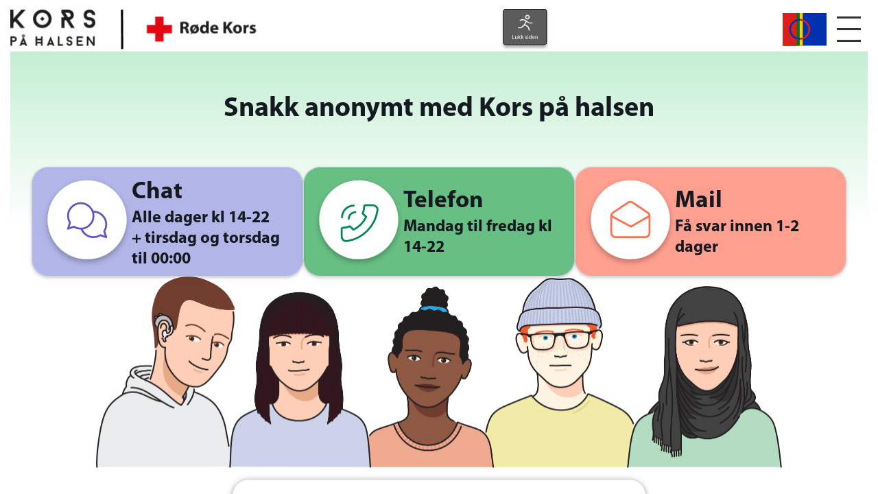

--- FILE ---
content_type: text/html;charset=UTF-8
request_url: https://www.korspahalsen.no/x/tnrc/korspahalsen/index/
body_size: 6953
content:
<!DOCTYPE html>
<html lang="nb" dir="ltr">
   <head>
<script type="text/javascript">
var uxPageSessionDebug = {
  "performanceMonitoringEnabled" : true,
  "loggingEnabled" : false,
  "disableRestBatching" : false
};
window.nowUiFramework = window.nowUiFramework || {};
window.nowUiFramework = { ...window.nowUiFramework, ...uxPageSessionDebug};
</script>
<script>
window.tectonicVarWrapperState = {};
</script><script src="/uxab/ui-core-bundle.jsdbx?uxpcb=1768569662821&sysparm_use_cache_buster=true"></script><script>window.__uxfGlobalDefined = new Promise((resolve) => {window.__signal_uxfGlobalDefined = resolve;}); window.appliedPageFragmentsPromise = new Promise((resolve) => {window.resolveApfPromise = resolve;});</script>
<script>window.subscreenPromise = new Promise((resolve) => {          window.resolveSubscreenPromise = resolve;        });</script>
	<meta http-equiv="X-UA-Compatible" content="IE=Edge">
	<meta charset="UTF-8">
   <meta name="viewport" content="width=device-width, initial-scale=1" />	<link data-source-id="glide-theme" rel="stylesheet" href="/$uxappimmutables.do?sysparm_request_type=ux_theme&sysparm_app_config_sys_id=f88f4f871bcce550c133f585464bcbf1&sysparm_app_sys_id=c4b650c2c702201072b211d4d8c260a4&sysparm_page_registry=098f8f8724cce5505764d8db51d7e832&uxpcb=9/Bkbv+HdpWox/IVj63nVAMloD4=">
	<script async type="text/javascript">
    try {
        window.__initialRoutePayload = JSON.parse('{\n  \x22context\x22 : {\n    \x22experienceName\x22 : \x22Kors på Halsen\x22,\n    \x22path\x22 : \x22x\/tnrc\/korspahalsen\x22\n  },\n  \x22fields\x22 : { },\n  \x22multiInstField\x22 : \x22\x22,\n  \x22params\x22 : { },\n  \x22route\x22 : \x22index\x22\n}');
    } catch(e) {
        window.__initialRoutePayload = {};
    }
    if (window && (window != window.top) && (frameElement && frameElement.id != 'testFrame')) {
        const res = window.top.frameBusterRouteChangeWithoutRedirect ? window.top.frameBusterRouteChangeWithoutRedirect(window.__initialRoutePayload) : false;
        if (res && typeof res.then === 'function') {
            res.then(function (redirectSuccess) {
                if (!redirectSuccess) {
                    window.top.location.href = window.location.href;
                }
            }).catch(function (error) {
                console.error('Error in frameBusterRouteChangeWithoutRedirect:', error);
                window.top.location.href = window.location.href;
            });
        } else if (!res) {
            window.top.location.href = window.location.href;
        }
    }
</script>
	
   
	<title>Kors på Halsen | ServiceNow</title>
	<link href="favicon.ico" rel="shortcut icon">
	<base href="/" data-sn-href="/x/tnrc/korspahalsen"/>
	<style type="text/css">
		html, body { height: 100%; margin: 0; padding: 0; }
		body { font-family: "Source Sans Pro", "Helvetica Neue", Arial; font-size: 13px; line-height: 1.42857; background-color: RGB(var(--now-color_background--primary, 255, 255, 255));}
       .sn-tooltip{-webkit-box-align:center; -ms-flex-align:center; align-items:center; background-color:rgba(0,0,0,.8);            border-radius:2px; color:rgba(255,255,255,1); display:-webkit-inline-box; display:-ms-inline-flexbox; display:inline-flex;           font:12px "Source Sans Pro","Helvetica Neue",Helvetica,Arial,sans-serif; height:auto; -webkit-box-pack:center;  -ms-flex-pack:center;           justify-content:center;	max-width:320px; padding:8px;	text-align:center; z-index:1070; position:absolute;	visibility:hidden;           white-space:normal; left:0;	top:0 }
	</style>
<script type="text/javascript">
window.g_ck = '2100e0701baa3254825da711604bcbfaff348d40a11776984f6cbc885fb417088bc729a5';
window.transaction_source = 'Interface=Web,Interface-Type=UXF Experience,Interface-Name=Unified Navigation App,Interface-SysID=098f8f8724cce5505764d8db51d7e832';
window.pageMeta = { pageRegistryId: '098f8f8724cce5505764d8db51d7e832', pageMacroponentId: 'aededa80c782201072b211d4d8c2604c', pageTitle: 'Kors på Halsen' };
window.NOW = window.NOW || {};
window.NOW.httpRequestCompressionThreshold = 40000;
window.NOW.httpRequestCompressionLevel = -1;
window.NOW.httpRequestCompressionMemoryLevel = -1;
window.NOW.httpRequestCompressionExcludeUrls = 'xmlhttp.do'.split(',');
window.NOW.httpRequestDataBrokerUrls = 'databroker/exec'.split(',');
window.NOW.deferAmbConnection = false;
window.NOW.deferredAmbConnectionTimeout = 10000;
window.NOW.unifiedCacheVersion = 'c3c2a104-77a2-4df3-a20a-72deb06ac99b_019a06378224';
window.NOW.ui_scripts_version_map = JSON.parse('{\x22AstContractClientSideWSAPI\x22:30,\x22global.GlideScratchpadProxy\x22:1,\x22global.GlideServiceCatalogProxy\x22:0,\x22global.GetMessagesProxy\x22:3,\x22global.JSLogProxy\x22:5,\x22global.GlideUser Proxy\x22:7,\x22PmPreDatedTaskHandler\x22:61,\x22x_tnrc_dl_chat.JitsiInit\x22:131,\x22x_tnrc_dl_chat.whenScrolledDirective\x22:10,\x22utils.validators.email\x22:3,\x22sp.validation.executor\x22:128,\x22global.DateTimeProxy\x22:19,\x22WebAuthnUtil\x22:44,\x22RiskAssessmentResults\x22:5,\x22PmClientDateAndDurationHandler\x22:124,\x22global.GetMessageProxy\x22:1,\x22global.WindowProxy\x22:29,\x22sn_ex_sp.ec_url_whitelist\x22:0,\x22global.Browser Console Proxy\x22:8,\x22SkippedRecordRuleEngineUtils\x22:40,\x22global.GlideAjaxProxy\x22:61,\x22global.DateTimeConstantsProxy\x22:1}');window.NOW.uiScriptJsdbxCacheBuster = '2026-01-16 18:56:11';window.NOW.user = {
  "isImpersonating" : false,
  "userID" : "ebbaffaf1bae6110c133f585464bcb5d"
};
window.__TRANSLATIONS__ = {};(function () {
var uxGlobals = {}; 
uxGlobals.documentServedByGlide = true;
uxGlobals.documentSupportsMultipleExperiences = true;
uxGlobals.pageFragmentPartialContentCacheEnabled = true;
uxGlobals.componentDriverClientCacheBuster = 'oY0WilhL/zEzkPr24hLz1EDImXM=';
uxGlobals.uxGlobalsClientCacheBuster = 'gr8dMk/dD2R52P+H7FA5sSCPCos=';
uxGlobals.uxKeyboardShortcutClientCacheBuster = '1768589771204';
uxGlobals.uxLazyLoadingClientCacheBuster = '1768589771205:nb';
uxGlobals.resolvedTinyPersistedState = JSON.parse('{}');
uxGlobals.loginRedirectUrl = "";
uxGlobals.isLoggedIn = "true";
uxGlobals.traceEnabled = "true";
uxGlobals.presource = {};
uxGlobals.sysprops ={};
uxGlobals.userPrefs = JSON.parse('{\x22workspace.notifications.showBadgeCount\x22:null,\x22glide.ui.menu.superFilter.enabled\x22:\x22true\x22,\x22workspace.wrapListText\x22:null,\x22list_export.orientationType\x22:\x22landscape\x22,\x22live_list.toggle_on.list_ids\x22:\x22{}\x22,\x22type\x22:null,\x22glide.ui.short_date_format\x22:null,\x22glide.next_experience.homepage_title\x22:null,\x22workspace.notifications.chat.desktop\x22:\x22false\x22,\x22glide.ui.accessibility.accessible.dateFormat\x22:\x22false\x22,\x22list_export.fileType\x22:\x22excel\x22,\x22table.highlighting\x22:null,\x22glide.ui.accessibility.show_hidden_controls\x22:null,\x22polaris.pinned.menu\x22:null,\x22my_home_navigation_page\x22:null,\x22glide.ui.keyboard.shortcuts.enabled\x22:\x22true\x22,\x22glide.ui.concourse_picker.recent_items\x22:null,\x22glide.ui.accessibility.voice_input\x22:null,\x22glide.ui.favorites.quick_edit_enabled\x22:null,\x22workspace.notifications.inbox.audio\x22:\x22true\x22,\x22rowcount\x22:\x2220\x22,\x22list_export.deliveryType\x22:\x22download\x22,\x22pressArrowUp\x22:null,\x22glide.ui.report.accessibility.screen_reader_table\x22:\x22false\x22,\x22uxa.dashboard.uxa_single_app_funnels.displayInfoBanner\x22:null,\x22workspace.notifications.chat.audio\x22:\x22true\x22,\x22glide.ui.accessibility.accessible.tooltips\x22:\x22false\x22,\x22overview_help.visited.navui\x22:\x22true\x22,\x22user.can.logout\x22:\x22true\x22,\x22workspace.showAgentAssist\x22:null,\x22glide.ui.accessibility.slushbucket.record_preview_tooltips\x22:\x22true\x22,\x22pressEscape\x22:null,\x22glide.ui.date_format\x22:null,\x22glide.ui.accessibility.show_truncated_text\x22:null,\x22ts.match\x22:\x22true\x22,\x22overview_help_now_assist.visited.navui.vancouver_nap\x22:null,\x22glide.ui.accessibility\x22:\x22true\x22,\x22glide.ui.list_header_search.open\x22:null,\x22glide.atf_inspector.switch.on\x22:null,\x22workspace.layout.listMenuRatio\x22:null,\x22pressArrowDown\x22:null,\x22glide.ui.polaris.theme.infodensity\x22:null,\x22pressTab\x22:null,\x22workspace.notifications.inbox.desktop\x22:\x22false\x22,\x22wait\x22:null,\x22workspace.activity.compose.height\x22:null,\x22glide.ui.domain_picker.in_header\x22:null,\x22table.wrap\x22:\x22true\x22,\x22glide.polaris.animation_disabled\x22:null,\x22uxa.dashboard.uxa_single_app_navigationpaths.displayInfoBanner\x22:null,\x22glide.ui.concourse_picker.max_recent_items\x22:\x225\x22,\x22glide.ui.polaris.theme\x22:null,\x22uxa.dashboard.uxa_single_app_retention.displayInfoBanner\x22:null,\x22pressArrowRight\x22:null,\x22glide.next_experience.continue_landing_page\x22:null,\x22pressEnter\x22:null,\x22workspace.activity.side_by_side\x22:null,\x22workspace.layout.listMenuOpen\x22:null,\x22workspace.notifications.showPopups\x22:null,\x22glide.notification.banner_location\x22:null,\x22pressArrowLeft\x22:null,\x22glide.ui.application_picker.in_header\x22:null,\x22glide.ui.update_set_picker.in_header\x22:null,\x22condition_builder.show_field_labels\x22:null,\x22onEscapePress\x22:null,\x22uxa.dashboard.uxa_single_app_cohorts.displayInfoBanner\x22:null,\x22glide.ui.encryption_picker.in_header\x22:null,\x22collab_chat.dock.mode\x22:null,\x22activity.expand_by_default\x22:null,\x22workspace.showRibbon\x22:null,\x22workspace.activity.compose.rich_text\x22:null,\x22glide.atf_inspector.enabled\x22:null,\x22glide.ui.report.accessibility.patterns\x22:null,\x22glide.ui.compact\x22:null,\x22glide.uxf.enable_ux_source_maps\x22:null,\x22collab_chat.dock.visible_chat_count\x22:null,\x22glide.ui.menu.contextual.pinned.id\x22:\x22null\x22,\x22glide.polaris.accessibility.truncation_tab_stop\x22:null,\x22glide.ui.view_email_draft.modal.size\x22:null,\x22glide.ui.accessibility.focus_first_field\x22:\x22true\x22,\x22glide.ui.polaris.use\x22:\x22true\x22,\x22workspace.lazyLoading.enabled\x22:\x22true\x22,\x22glide.polaris.accessibility.presence_icon\x22:null,\x22workspace.activity.compose.stacked_view\x22:null,\x22glide.ui.polaris.theme.variant\x22:null,\x22list_export.email\x22:\x22\x22,\x22glide.ui.menu.main.pinned.id\x22:\x22null\x22}');
uxGlobals.session = JSON.parse('{\x22output\x22:{\x22isLoggedIn\x22:true,\x22user\x22:{\x22fullName\x22:\x22Anonym Forum KPH\x22,\x22displayName\x22:\x22Anonym Forum KPH\x22,\x22sys_id\x22:\x22ebbaffaf1bae6110c133f585464bcb5d\x22,\x22impersonatingUserId\x22:null,\x22isImpersonating\x22:false}},\x22error\x22:[]}');
	 uxGlobals.appliedPageFragments = []; 
 uxGlobals.pageFragments = {};
 uxGlobals.libuxf = {sysprops: {}};
 uxGlobals.nxui = {sysprops: {}};
 uxGlobals.nds = {sysprops: {}};
uxGlobals.experienceConfigs = {};
uxGlobals.assetCacheBuster = "1768569662821";
uxGlobals.assetBundleInUse = true;
uxGlobals.initialRoute = window.__initialRoutePayload;
uxGlobals.keyboardShortcutsEnabled = true;
uxGlobals.libuxf.sysprops = JSON.parse('{"glide.uxf.lib.performance.monitoring.enabled":"true","glide.uxf.lib.ux.metrics.enabled":"true","glide.uxf.lib.priority_rendering_enabled":"true","glide.uxf.lib.ux.metrics.level":"4","glide.uxf.lib.ux.metrics.clear_interval":"15000","glide.uxf.lib.batchingOptions.useStreaming":"true","glide.uxf.lib._restricted_.ux_scripts.allow_compat_mode":"false","glide.uxf.lib.batchingOptions.useDataBrokerSingleRequestStrategy":"true","glide.uxf.lib.performance.monitoring.metric.level":"4","glide.uxf.lib.performance.monitoring.network.latency.cache.ttl":"300000","glide.uxf.lib.performance.monitoring.interval":"15000"}');
uxGlobals.nxui.sysprops = JSON.parse('{"sn_nxui_framework.performance.scheduler.queue.counts.enabled":"false","sn_nxui_framework.metricsMarkExpiration":"300000","sn_nxui_framework.scheduler.unchained.defer.off":"false","sn_nxui_framework.performance.telemetry.marking.enabled":"true","sn_nxui_framework.performance.declarative.state.update.deep.compare.enabled":"false","sn_nxui_framework.performance.memoize.snabbdom.prop.parts":"true","sn_nxui_framework.disableGraphQLBatching":"false","sn_nxui_framework.performance.cache.http.delay":"10000","sn_nxui_framework.interactive_mark":"false","sn_nxui_framework.performance.page.opt.out.state.deep.compare":"sn_va_web_client_app_embed.do,$sn-va-web-client-app.do,$sn-va-web-client-app.do","sn_nxui_framework.logging.level":"warn","sn_nxui_framework.performance.cache.http.capacity":"200","sn_nxui_framework.performance.metrics.element.config.enabled":"false","sn_nxui_framework.performance.cache.http.max_persist":"2880","sn_nxui_framework.performance.scheduler.stats.enabled":"false","sn_nxui_framework.performance.cache.graphql.capacity":"200","sn_nxui_framework.performance.cache.graphql.enabled":"false","sn_nxui_framework.performance.cache.graphql.max_persist":"2880","sn_nxui_framework.logging.enabled":"true","sn_nxui_framework.performance.cache.http.enabled":"false","sn_nxui_framework.metricsMarkPruningInterval":"300000","sn_nxui_framework.metricsPruneMarks":"true","sn_nxui_framework.performance.property.deep.compare.enabled":"false","sn_nxui_framework.performance.telemetry.window.top.enabled":"false"}');
uxGlobals.nds.sysprops = JSON.parse('{}');
uxGlobals.libuxf.version = '27.7.0';
window.__uxfUxGlobalsSketch = uxGlobals;
}());document.addEventListener('DOMContentLoaded', () => { const CONFIG = {"subscribers":[{"path":"/uxasset/externals/@devsnc/ux-metrics-client-interaction-subscriber/index.jsdbx"},{"path":"/uxasset/externals/@devsnc/ux-metrics-appsee-subscriber/index.jsdbx","config":{"apiAuth":"350c0989635a46fe86507a33bd91c326","apiKey":"d9f5b766dba9089042b321c405961927:635911e2732130107d804c9885f6a78f","uxCollectionMode":"Both","endpointURL":"https://api-appsee.service-now.com","restrictedApps":"","allowedPropsInPageNavigate":"Entry Page,Page Title","enableUnauthenticatedUserTracking":"false","channelType":"NextExperience","trackingConsent":"Basic","user":{"domainName":"global","roles":"public,snc_external,sn_communities.community_user,forum_guest_role","hashId":"084ae25d97a66e70ec5fe606e8a809f6032c05e12af500a6783ad44a26e00516","domainId":"global"},"enabled":"true"}}],"userConsentRequired":false,"globalMetricsLevel":4};
window.__TECTONIC__$devsnc_ux_metrics_runtime.init(CONFIG);
});
window.NOW_UCM_INFO = {"user_consent":"BasicTracking","user_analytics_consent_text":""};
window.nowUiFramework = window.nowUiFramework || {};
window.nowUiFramework.metrics = window.nowUiFramework.metrics || {};
window.nowUiFramework.metrics.uxPageProcessorTime = 23;
window.nowUiFramework.metrics.transactionNumber = 8698308;
</script>
	<script src='/$uxappimmutables.do?sysparm_request_type=ux_globals_minimal&sysparm_page_registry=098f8f8724cce5505764d8db51d7e832&uxpcb=gr8dMk/dD2R52P+H7FA5sSCPCos='></script>
<script src='/uxsp/all.jsdbx?uxpcb=26SdDtDg2vSxyJHOKySBR1UpQoM='></script><script src="/uxab/uxf-bundle.jsdbx?uxpcb=1768569662821&sysparm_use_cache_buster=true"></script><script type='text/javascript'>
(function(){
var requests = {};
requests['rFXFR'] = JSON.parse('{\x22evaluationId\x22:\x22rFXFR\x22,\x22forOffDocumentEvaluation\x22:true,\x22macroponentSysId\x22:\x22b66bf1075b31101016fd7c1bf481c7a7\x22,\x22pageRegistrySysId\x22:\x22098f8f8724cce5505764d8db51d7e832\x22,\x22propValues\x22:{\x22appId\x22:\x22098f8f8724cce5505764d8db51d7e832\x22},\x22qualifyingPipelineIds\x22:[\x22portal_appshell_menu_provider\x22]}');
requests['YajIG'] = JSON.parse('{\x22evaluationId\x22:\x22YajIG\x22,\x22forOffDocumentEvaluation\x22:true,\x22macroponentSysId\x22:\x229806d9fd1b552510a78ca75ee54bcb3a\x22,\x22pageRegistrySysId\x22:\x22098f8f8724cce5505764d8db51d7e832\x22,\x22propValues\x22:{\x22propagateNotifications\x22:false,\x22headerLevel\x22:\x221\x22,\x22label\x22:\x22\x22,\x22bare\x22:true,\x22headingOnlyVisibleToScreenReaders\x22:true,\x22interceptNotifications\x22:false,\x22scrollable\x22:\x22y\x22},\x22qualifyingPipelineIds\x22:[\x22get_openingclosing_hours_1\x22,\x22get_page_content_maintenance_1\x22,\x22kph_get_backend_data_1\x22,\x22kph_shift_information_1\x22,\x22get_page_content_video_1\x22,\x22get_page_content_news_1\x22,\x22get_page_content_url_1\x22]}');
window.__uxfGlobalDefined.then(function(){window.uxf.earlyEval.initializeDataHydrationRegistryResponses(requests); window.uxf.earlyEval.processEarlyEvalForOffDocumentRequests();});}());
</script>
</head>
<body>
<script src='/uxpf/nb/aededa80c782201072b211d4d8c2604c.jsdbx?uxpcb=1768589771205' data-uxpf-sys-id='aededa80c782201072b211d4d8c2604c'></script><script src='/uxpf/nb/b66bf1075b31101016fd7c1bf481c7a7.jsdbx?uxpcb=1768589771205' data-uxpf-sys-id='b66bf1075b31101016fd7c1bf481c7a7'></script><script src='/uxpf/nb/9806d9fd1b552510a78ca75ee54bcb3a.jsdbx?uxpcb=1768589771205' data-uxpf-sys-id='9806d9fd1b552510a78ca75ee54bcb3a'></script><script src="/uxab/nds-bundle.jsdbx?uxpcb=1768569662821&sysparm_use_cache_buster=true"></script><script src="/uxab/shell-bundle.jsdbx?uxpcb=1768569662821&sysparm_use_cache_buster=true"></script><style>.hide-live-region {
	position: absolute;
	overflow: hidden;
	width: 1px;
	height: 1px;
	margin: 0;
	border: none;
	padding: 0;
	white-space: nowrap;
	clip: rect(0 0 0 0);
	clip-path: inset(50%);
}</style><span id="SEISMIC_ARIA_LIVE_REGION_ASSERTIVE" aria-live="assertive" aria-atomic="true" class="now-a11y-label hide-live-region"></span><span id="SEISMIC_ARIA_LIVE_REGION_POLITE" aria-live="polite" aria-atomic="true" class="now-a11y-label hide-live-region"></span>
		<macroponent-aededa80c782201072b211d4d8c2604c
				component-id="oqzgytm"
				macroponent-namespace="oqzgytm"
				app-id="098f8f8724cce5505764d8db51d7e832"></macroponent-aededa80c782201072b211d4d8c2604c>
<script src="/uxab/b66bf1075b31101016fd7c1bf481c7a7.jsdbx?uxpcb=1768569662821LrGR%2FOscYE8VybQmbsWiMOP2SS0%3D&sysparm_use_cache_buster=true"></script>
<script src="/uxab/9806d9fd1b552510a78ca75ee54bcb3a.jsdbx?uxpcb=1768569662821FH2Ah63x4uPJPs1scz2uYz9tRpM%3D&sysparm_use_cache_buster=true"></script><script> // bootstrapper
window.uxf.templateLoader.seedPageFragment(JSON.parse("{\x22clientCacheableContentUrl\x22:\x22\x22,\x22dependentMCPIds\x22:[],\x22rootMCPId\x22:\x22aededa80c782201072b211d4d8c2604c\x22,\x22staticContentUrl\x22:\x22\/uxpf\/nb\/aededa80c782201072b211d4d8c2604c.jsdbx?uxpcb=1768589771205\x22,\x22sysId\x22:\x22aededa80c782201072b211d4d8c2604c\x22}"));

window.uxf.templateLoader.seedPageFragment(JSON.parse("{\x22clientCacheableContentUrl\x22:\x22\x22,\x22dependentMCPIds\x22:[],\x22rootMCPId\x22:\x22b66bf1075b31101016fd7c1bf481c7a7\x22,\x22staticContentUrl\x22:\x22\/uxpf\/nb\/b66bf1075b31101016fd7c1bf481c7a7.jsdbx?uxpcb=1768589771205\x22,\x22sysId\x22:\x22b66bf1075b31101016fd7c1bf481c7a7\x22}"));
window.uxf.templateLoader.loadSeededPageFragment('aededa80c782201072b211d4d8c2604c');

window.uxf.templateLoader.loadSeededPageFragment('b66bf1075b31101016fd7c1bf481c7a7');
window.uxf.templateLoader.seedPageFragment(JSON.parse("{\x22clientCacheableContentUrl\x22:\x22\x22,\x22dependentMCPIds\x22:[],\x22rootMCPId\x22:\x229806d9fd1b552510a78ca75ee54bcb3a\x22,\x22staticContentUrl\x22:\x22\/uxpf\/nb\/9806d9fd1b552510a78ca75ee54bcb3a.jsdbx?uxpcb=1768589771205\x22,\x22sysId\x22:\x229806d9fd1b552510a78ca75ee54bcb3a\x22}"));
window.uxf.templateLoader.signalSeedingComplete();

</script>
<script>
 window.ux_globals.appliedPageFragments = [JSON.parse('{\x22dependentPageFragmentSysIds\x22:[],\x22pageFragmentSysId\x22:\x229806d9fd1b552510a78ca75ee54bcb3a\x22,\x22prefetchableRequests\x22:[],\x22propValues\x22:{\x22propagateNotifications\x22:false,\x22headerLevel\x22:\x221\x22,\x22label\x22:\x22\x22,\x22bare\x22:true,\x22headingOnlyVisibleToScreenReaders\x22:true,\x22interceptNotifications\x22:false,\x22scrollable\x22:\x22y\x22}}'),JSON.parse('{\x22dependentPageFragmentSysIds\x22:[],\x22pageFragmentSysId\x22:\x22b66bf1075b31101016fd7c1bf481c7a7\x22,\x22prefetchableRequests\x22:[],\x22propValues\x22:{\x22appId\x22:\x22098f8f8724cce5505764d8db51d7e832\x22}}')];
window.resolveApfPromise(ux_globals.appliedPageFragments);
ux_globals.extPointScriptResults = {'9806d9fd1b552510a78ca75ee54bcb3a': {'epScriptResults': JSON.parse('{}')}};
</script>
<script type="text/javascript" src="/uxasset/externals/service-worker/loader.jsdbx?uxpcb=1768569662821" defer></script><script type="text/javascript">
 window.addEventListener('DOMContentLoaded', function() { 
  const SERVICE_WORKER_MANAGER_CONFIG = {disabled:false, serviceWorkers:[{"scope":"/","serviceWorkerUrl":"/uxsw/scope/root.js?uxpcb=1768569662821"}]}; 
  const servedHttp2 = window.localStorage.getItem('servedHttp2');
  const servingHttp2 = false;
  if (servedHttp2 === 'false' && servingHttp2 && window.serviceWorkerManager) window.serviceWorkerManager.update();
  window.localStorage.setItem('servedHttp2', servingHttp2);
  if (window.serviceWorkerManager) window.serviceWorkerManager.init(SERVICE_WORKER_MANAGER_CONFIG); 
  navigator.serviceWorker && navigator.serviceWorker.ready.then(registration => registration.active.postMessage({
    action: 'setConfig',
    isUpgrading: false,
    enabledSourceMaps: false,
    disableCacheCleanTask: false,
  }));
 });
</script>
</body>
</html>

--- FILE ---
content_type: text/css;charset=UTF-8
request_url: https://www.korspahalsen.no/f49f60621b4ff1d0a78ca75ee54bcb7c.spcssdbx?c=36&portal=5e17459d1b5aa910a78ca75ee54bcb44&theme=b8b902321beef510a9855354604bcbe3
body_size: 943
content:
section.page {
	display: flex;
	flex-direction: column;
	display: -ms-flexbox;
	-ms-flex-direction: column;
}
section.page > main.body, section.page > section.body {
	flex-grow: 1;
	flex-shrink: 0;
	-ms-flex-positive: 1;
}
.chat-window-none {
	display: none;
}
.chat-window-desktop {
	position: fixed;
	bottom: 2%;
	right: 2%;
	width: 25%;
	height: 90%;
	min-width: 32rem !important;
	max-width: 40rem !important;
	z-index: 1000;
	background-color: white;
	border-radius: 1rem;
	border-color: black;
}
@media (min-height: 720px) {
	.chat-window-desktop {
		width: 25%;
		height: 90%;
	}
}
@media (min-height: 800px) {
	.chat-window-desktop {
		width: 25%;
		height: 90%;
	}
}
@media (min-height: 960px) {
	.chat-window-desktop {
		width: 25%;
		height: 80%;
	}
}
@media (min-height: 1200px) {
	.chat-window-desktop {
		width: 25%;
		height: 70%;
	}
}
@media (min-height: 1440px) {
	.chat-window-desktop {
		width: 25%;
		height: 60%;
	}
}
.chat-window-mobile {
	position: fixed;
	z-index: 1000;
	text-align: center;
	width: 100%;
	height: 100%;
	background: white;
	background-image: url("x_tnrc_kors_p_hals.Kors pa halsen icon.svg");
	background-repeat: no-repeat;
	background-position: center;
	-webkit-animation: fadein 1s;
	-moz-animation: fadein 1s;
	-ms-animation: fadein 1s;
	-o-animation: fadein 1s;
	animation: fadein 1s;
	overflow: visible;
	overscroll-behavior: contain;
	margin-top: auto;
	margin-left: auto;
}
.chat-window-zoomed {
	position: fixed;
	z-index: 1000;
	text-align: center;
	width: 100%;
	height: 100%;
	background: white;
	background-image: url("x_tnrc_kors_p_hals.Kors pa halsen icon.svg");
	background-repeat: no-repeat;
	background-position: center;
	-webkit-animation: fadein 1s;
	-moz-animation: fadein 1s;
	-ms-animation: fadein 1s;
	-o-animation: fadein 1s;
	animation: fadein 1s;
	overflow: visible;
	overscroll-behavior: contain;
}
@keyframes fadein {
		from {
		opacity: 0;
	}
		to {
		opacity: 1;
	}
	}
@-moz-keyframes fadein {
		from {
		opacity: 0;
	}
		to {
		opacity: 1;
	}
	}
@-webkit-keyframes fadein {
		from {
		opacity: 0;
	}
		to {
		opacity: 1;
	}
	}
@-ms-keyframes fadein {
		from {
		opacity: 0;
	}
		to {
		opacity: 1;
	}
	}
@-o-keyframes fadein {
		from {
		opacity: 0;
	}
		to {
		opacity: 1;
	}
	}
#chat_window iframe {
	border-radius: 1rem;
}
#sleep-button {
	position: fixed;
	z-index: 600;
	bottom: 5%;
	right: 5%;
	height: fit-content;
	background-color: transparent;
	border-style: hidden;
}
#sleep-button:hover {
	-webkit-filter: drop-shadow(2px 1px 0 black) drop-shadow(-1px -1px 0 black) !important;
}
@keyframes glowing {
		0% {
		fill: white;
		box-shadow: 0 0 5px white;
	}
		50% {
		fill: lightgrey;
		box-shadow: 0 0 20px lightgrey;
	}
		100% {
		fill: white;
		box-shadow: 0 0 5px white;
	}
	}
#sleep-button > svg > g > circle {
	animation: glowing 1300ms infinite;
}
#sleep-button > svg > g > path {
	fill: "white";
}
#sleep-button > svg {
	pointer-events: none;
	width: 8rem;
	height: 8rem;
}
.sleep-icon {
	width: 10rem;
}
.sleep-vis {
	display: block;
}
.sleep-invis {
	display: none;
}

--- FILE ---
content_type: text/css;charset=UTF-8
request_url: https://www.korspahalsen.no/f49f60621b4ff1d0a78ca75ee54bcb7c.spcssdbx?c=36&portal=5e17459d1b5aa910a78ca75ee54bcb44&theme=b8b902321beef510a9855354604bcbe3
body_size: 943
content:
section.page {
	display: flex;
	flex-direction: column;
	display: -ms-flexbox;
	-ms-flex-direction: column;
}
section.page > main.body, section.page > section.body {
	flex-grow: 1;
	flex-shrink: 0;
	-ms-flex-positive: 1;
}
.chat-window-none {
	display: none;
}
.chat-window-desktop {
	position: fixed;
	bottom: 2%;
	right: 2%;
	width: 25%;
	height: 90%;
	min-width: 32rem !important;
	max-width: 40rem !important;
	z-index: 1000;
	background-color: white;
	border-radius: 1rem;
	border-color: black;
}
@media (min-height: 720px) {
	.chat-window-desktop {
		width: 25%;
		height: 90%;
	}
}
@media (min-height: 800px) {
	.chat-window-desktop {
		width: 25%;
		height: 90%;
	}
}
@media (min-height: 960px) {
	.chat-window-desktop {
		width: 25%;
		height: 80%;
	}
}
@media (min-height: 1200px) {
	.chat-window-desktop {
		width: 25%;
		height: 70%;
	}
}
@media (min-height: 1440px) {
	.chat-window-desktop {
		width: 25%;
		height: 60%;
	}
}
.chat-window-mobile {
	position: fixed;
	z-index: 1000;
	text-align: center;
	width: 100%;
	height: 100%;
	background: white;
	background-image: url("x_tnrc_kors_p_hals.Kors pa halsen icon.svg");
	background-repeat: no-repeat;
	background-position: center;
	-webkit-animation: fadein 1s;
	-moz-animation: fadein 1s;
	-ms-animation: fadein 1s;
	-o-animation: fadein 1s;
	animation: fadein 1s;
	overflow: visible;
	overscroll-behavior: contain;
	margin-top: auto;
	margin-left: auto;
}
.chat-window-zoomed {
	position: fixed;
	z-index: 1000;
	text-align: center;
	width: 100%;
	height: 100%;
	background: white;
	background-image: url("x_tnrc_kors_p_hals.Kors pa halsen icon.svg");
	background-repeat: no-repeat;
	background-position: center;
	-webkit-animation: fadein 1s;
	-moz-animation: fadein 1s;
	-ms-animation: fadein 1s;
	-o-animation: fadein 1s;
	animation: fadein 1s;
	overflow: visible;
	overscroll-behavior: contain;
}
@keyframes fadein {
		from {
		opacity: 0;
	}
		to {
		opacity: 1;
	}
	}
@-moz-keyframes fadein {
		from {
		opacity: 0;
	}
		to {
		opacity: 1;
	}
	}
@-webkit-keyframes fadein {
		from {
		opacity: 0;
	}
		to {
		opacity: 1;
	}
	}
@-ms-keyframes fadein {
		from {
		opacity: 0;
	}
		to {
		opacity: 1;
	}
	}
@-o-keyframes fadein {
		from {
		opacity: 0;
	}
		to {
		opacity: 1;
	}
	}
#chat_window iframe {
	border-radius: 1rem;
}
#sleep-button {
	position: fixed;
	z-index: 600;
	bottom: 5%;
	right: 5%;
	height: fit-content;
	background-color: transparent;
	border-style: hidden;
}
#sleep-button:hover {
	-webkit-filter: drop-shadow(2px 1px 0 black) drop-shadow(-1px -1px 0 black) !important;
}
@keyframes glowing {
		0% {
		fill: white;
		box-shadow: 0 0 5px white;
	}
		50% {
		fill: lightgrey;
		box-shadow: 0 0 20px lightgrey;
	}
		100% {
		fill: white;
		box-shadow: 0 0 5px white;
	}
	}
#sleep-button > svg > g > circle {
	animation: glowing 1300ms infinite;
}
#sleep-button > svg > g > path {
	fill: "white";
}
#sleep-button > svg {
	pointer-events: none;
	width: 8rem;
	height: 8rem;
}
.sleep-icon {
	width: 10rem;
}
.sleep-vis {
	display: block;
}
.sleep-invis {
	display: none;
}

--- FILE ---
content_type: text/css
request_url: https://www.korspahalsen.no/$uxappimmutables.do?sysparm_request_type=ux_theme&sysparm_app_config_sys_id=f88f4f871bcce550c133f585464bcbf1&sysparm_app_sys_id=c4b650c2c702201072b211d4d8c260a4&sysparm_page_registry=098f8f8724cce5505764d8db51d7e832&uxpcb=9/Bkbv+HdpWox/IVj63nVAMloD4=
body_size: 1446
content:
:root {
--now-color--presence-offline:var(--now-color_presence--offline);
--now-static-space--sm:0.5rem;
--now-static-layer--modal:4000;
--now-color--brand-2:var(--now-color_brand--secondary);
--now-static-font-size--xl:1.5rem;
--now-scalable-space--sm:calc(var(--now-scale-space--sm, 1) * var(--now-static-space--sm));
--now-color--focus-ring:var(--now-color_focus-ring);
--now-color--border-primary:var(--now-color_border--primary);
--now-static-space--lg:1rem;
--now-color--alert-warning-3:var(--now-color_alert--warning-3);
--now-color--alert-warning-2:var(--now-color_alert--warning-2);
--now-color--alert-warning-5:var(--now-color_alert--warning-5);
--now-color--divider-tertiary:var(--now-color_divider--tertiary);
--now-color--alert-warning-4:var(--now-color_alert--warning-4);
--now-color--alert-warning-1:var(--now-color_alert--warning-1);
--now-static-drop-shadow--md:0 0.25rem 0.5rem 0 RGBA(56,56,56, var(--now-static-opacity--less, 0.25));
--now-color--alert-warning-0:var(--now-color_alert--warning-0);
--now-color--background-tertiary:var(--now-color_background--tertiary);
--now-static-border-radius--sm:0.125rem;
--now-scalable-space--xl:calc(var(--now-scale-space--xl, 1) * var(--now-static-space--xl));
--now-static-drop-shadow--xl:0 .75rem 1rem 0 RGBA(56,56,56, var(--now-static-opacity--less, 0.25));
--now-static-space--md:0.75rem;
--now-color--text-primary:var(--now-color_text--primary);
--now-static-layer--nav:2000;
--now-color--divider-secondary:var(--now-color_divider--secondary);
--now-static-line-height-crop--before:-0.25em;
--now-color--border-secondary:var(--now-color_border--secondary);
--now-color--brand-0:var(--now-color_brand--neutral);
--now-color--brand-1:var(--now-color_brand--primary);
--now-static-opacity--more:0.65;
--now-static-font-size--md:1rem;
--now-color--background-primary:var(--now-color_background--primary);
--now-scalable-space--xs:calc(var(--now-scale-space--xs, 1) * var(--now-static-space--xs));
--now-color--presence-available:var(--now-color_presence--available);
--now-color--alert-info-1:var(--now-color_alert--info-1);
--now-color--alert-info-0:var(--now-color_alert--info-0);
--now-static-border-radius--md:0.25rem;
--now-static-line-height--sm:1.33333333333;
--now-static-font-size--lg:1.25rem;
--now-color--text-secondary:var(--now-color_text--secondary);
--now-color--focus-ring-shadow:var(--now-color_focus-ring_shadow);
--now-static-drop-shadow--xxl:0 1rem 1.5rem 0 RGBA(56,56,56, var(--now-static-opacity--less, 0.25));
--now-color--alert-high-0:var(--now-color_alert--high-0);
--now-color--alert-high-1:var(--now-color_alert--high-1);
--now-color--alert-high-4:var(--now-color_alert--high-4);
--now-color--alert-high-5:var(--now-color_alert--high-5);
--now-color--alert-high-2:var(--now-color_alert--high-2);
--now-color--alert-high-3:var(--now-color_alert--high-3);
--now-color--alert-positive-5:var(--now-color_alert--positive-5);
--now-static-line-height-crop--after:-0.125em;
--now-color--alert-positive-4:var(--now-color_alert--positive-4);
--now-color--alert-positive-3:var(--now-color_alert--positive-3);
--now-color--alert-info-3:var(--now-color_alert--info-3);
--now-color--alert-positive-2:var(--now-color_alert--positive-2);
--now-color--alert-info-2:var(--now-color_alert--info-2);
--now-color--alert-positive-1:var(--now-color_alert--positive-1);
--now-static-layer--temp:1000;
--now-color--alert-info-5:var(--now-color_alert--info-5);
--now-color--alert-positive-0:var(--now-color_alert--positive-0);
--now-color--alert-info-4:var(--now-color_alert--info-4);
--now-static-border-radius--lg:0.5rem;
--now-color--alert-moderate-2:var(--now-color_alert--moderate-2);
--now-static-layer--notify:3000;
--now-color--alert-moderate-1:var(--now-color_alert--moderate-1);
--now-scalable-space--xxl:calc(var(--now-scale-space--xxl, 1) * var(--now-static-space--xxl));
--now-color--alert-moderate-4:var(--now-color_alert--moderate-4);
--now-color--alert-moderate-3:var(--now-color_alert--moderate-3);
--now-static-font-size--sm:0.75rem;
--now-static-space--xs:0.25rem;
--now-scalable-space--3xl:calc(var(--now-scale-space--3xl, 1) * var(--now-static-space--3xl));
--now-color--alert-moderate-0:var(--now-color_alert--moderate-0);
--now-static-opacity--less:var(--now-opacity--less, 0.25);
--now-scalable-space--xxs:calc(var(--now-scale-space--xxs, 1) * var(--now-static-space--xxs));
--now-static-space--xxs:0.125rem;
--now-static-space--xl:1.5rem;
--now-color--alert-moderate-5:var(--now-color_alert--moderate-5);
--now-static-opacity--most:0.8;
--now-color--alert-critical-0:var(--now-color_alert--critical-0);
--now-static-line-height:1.25;
--now-static-space--xxl:2rem;
--now-static-opacity--least:var(--now-opacity--least, 0.1);
--now-static-space--3xl:2.5rem;
--now-static-font-size--xxl:2rem;
--now-color--background-secondary:var(--now-color_background--secondary);
--now-static-font-family:var(--now-font-family, 'Source Sans Pro', Arial, sans-serif);
--now-color--alert-critical-5:var(--now-color_alert--critical-5);
--now-color--alert-critical-4:var(--now-color_alert--critical-4);
--now-color--alert-critical-3:var(--now-color_alert--critical-3);
--now-color--alert-critical-2:var(--now-color_alert--critical-2);
--now-color--text-tertiary:var(--now-color_text--tertiary);
--now-color--alert-critical-1:var(--now-color_alert--critical-1);
--now-color--divider-primary:var(--now-color_divider--primary);
--now-static-drop-shadow--lg:0 .5rem .75rem 0 RGBA(56,56,56, var(--now-static-opacity--less, 0.25));
--now-color--presence-busy:var(--now-color_presence--busy);
--now-color--presence-away:var(--now-color_presence--away);
--now-scalable-space--md:calc(var(--now-scale-space--md, 1) * var(--now-static-space--md));
--now-color--border-tertiary:var(--now-color_border--tertiary);
--now-static-drop-shadow--sm:0 0.125rem 0.25rem 0 RGBA(56,56,56, var(--now-static-opacity--less, 0.25));
--now-color--alert-low-3:var(--now-color_alert--low-3);
--now-color--alert-low-2:var(--now-color_alert--low-2);
--now-color--alert-low-5:var(--now-color_alert--low-5);
--now-color--alert-low-4:var(--now-color_alert--low-4);
--now-scalable-space--lg:calc(var(--now-scale-space--lg, 1) * var(--now-static-space--lg));
--now-color--alert-low-1:var(--now-color_alert--low-1);
--now-static-opacity--mid:0.5;
--now-color--alert-low-0:var(--now-color_alert--low-0);
}
html, body {
     background-color: RGB(var(--now-color_background--primary, 255, 255, 255));
     color: RGB(var(--now-color_text--primary, 22, 27, 28));
}

--- FILE ---
content_type: text/css
request_url: https://www.korspahalsen.no/$uxappimmutables.do?sysparm_request_type=ux_theme&sysparm_app_config_sys_id=f88f4f871bcce550c133f585464bcbf1&sysparm_app_sys_id=&sysparm_page_registry=098f8f8724cce5505764d8db51d7e832&uxpcb=9/Bkbv+HdpWox/IVj63nVAMloD4=
body_size: 15738
content:
@font-face {
font-family: "Myriad Pro";
src: url('/uxta/386d8b961be66110c133f585464bcbaa.assetx');
}
@font-face {
font-family: "Myriad Pro";
src: url('/uxta/386d8b961be66110c133f585464bcbaa.assetx');
}
:root {
--now-checkbox--border-color--invalid:228,35,56;
--now-modal_heading--font-weight:bold;
--now-score_value--font-style:normal;
--now-highlighted-value--tertiary_magenta--color:81,37,67;
--now-highlighted-value--tertiary_orange--color:89,49,40;
--now-alert--critical--border-color:238,118,131;
--now-dropdown-list_checkmark--color:0,123,88;
--now-button--tertiary--background-color:44,50,63;
--now-datavis_color--orange-10:102,35,19;
--now-tabs-vertical--text-transform--selected:none;
--now-tooltip--border-color:126,133,146;
--now-static-font-size--xl:1.5rem;
--now-card-header_heading--secondary--color:21,25,32;
--now-stepper_sublabel--font-weight:normal;
--now-button-circular--border-color--active:255,255,255;
--now-tabs-vertical--border-color--active:0,62,44;
--now-badge--primary_positive--background-color:51,131,11;
--now-content-tree--font-family:Lato, Arial, sans-serif;
--now-static-drop-shadow--md:0 0.25rem 0.5rem 0 RGBA(56,56,56, var(--now-static-opacity--less, 0.25));
--now-dropdown-list_item--scale-size-block:1;
--now-display-type_value--text-transform:none;
--now-tabs-vertical--background-color--hover:255,255,255;
--now-card-header_tagline--tertiary--color:69,77,91;
--now-datavis_color_label--primary:21,25,32;
--now-color--background-tertiary:var(--now-color_background--tertiary);
--now-dragdrop_badge--font-family:Lato, Arial, sans-serif;
--now-static-border-radius--sm:0.125rem;
--now-label-value-inline--font-weight:normal;
--now-text-link--primary--color:60,89,231;
--now-datavis_color--teal-7:0,126,126;
--now-datavis_color--teal-6:0,146,146;
--now-datavis_color--teal-9:0,86,86;
--now-datavis_color--teal-8:0,106,106;
--now-form-field_message--text-transform:none;
--now-tabs_divider--color:176,181,191;
--now-highlighted-value--tertiary_magenta--border-color:241,161,215;
--now-datavis_color--teal-1:163,223,223;
--now-text-link--font-style:inherit;
--now-datavis_color--teal-0:204,237,237;
--now-datavis_color--teal-3:82,195,195;
--now-datavis_color--teal-2:122,209,209;
--now-datavis_color--teal-5:0,166,166;
--now-datavis_color--teal-4:41,180,180;
--now-alert--warning--border-color:246,236,96;
--now-highlighted-value--secondary_magenta--color:81,37,67;
--now-heading--title-tertiary--text-transform:none;
--now-badge--secondary_brown--background-color:228,199,169;
--now-avatar--text-transform:uppercase;
--now-radio-buttons_radio--background-color:79,82,189;
--now-color_background--secondary-actionable:44,50,63;
--now-badge--scale-size-block:1;
--now-display-type--font-family:Lato, Arial, sans-serif;
--now-badge--secondary_positive--border-color:51,131,11;
--now-unified-nav_menu-filter--background-color--hover:118,118,136;
--now-static-border-radius--md:0.25rem;
--now-badge--primary_critical--border-color:182,28,45;
--now-highlighted-value--primary_high--color:21,25,32;
--now-modeless-dialog--background-color:255,255,255;
--now-unified-nav_button--background-color:83,82,106;
--now-highlighted-value--primary_positive--color:255,255,255;
--now-datavis_color_chart--primary:228,230,234;
--now-static-border-radius--lg:0.5rem;
--now-static-layer--notify:3000;
--now-static-font-size--sm:0.75rem;
--now-highlighted-value--primary_blue--border-color:81,165,180;
--now-display-type_value--font-style:normal;
--now-alert_button--background-color:255,255,255;
--now-static-opacity--most:0.8;
--now-toggle_track--background-color:228,230,234;
--now-highlighted-value--secondary_gray--border-color:163,171,172;
--now-progress-bar_path--initial--background-color:79,82,189;
--now-button--tertiary-selection_high-contrast--color--hover:0,62,44;
--now-button--primary_highlighted--background-color--selected:79,82,189;
--now-pill_identifier--background-color--selected:209,210,238;
--now-pill--border-color--hover:176,181,191;
--now-tabs--text-transform:none;
--now-display-type--title-primary--text-transform:none;
--now-checkbox_icon--color--hover:255,255,255;
--now-highlighted-value_icon--secondary_orange--color:89,49,40;
--now-display-type--tertiary--font-weight:normal;
--now-display-type--title-tertiary--text-transform:none;
--now-card-header_heading--title--font-family:Lato, Arial, sans-serif;
--now-card_sidebar--primary_high--background-color:253,151,0;
--now-display-type--title-tertiary--font-family:Lato, Arial, sans-serif;
--now-progress-bar_path--alert--background-color:192,115,0;
--now-unified-nav_utility-menu-trigger--color--hover:255,255,255;
--now-card-header_heading--header--font-style:normal;
--now-display-type--title-secondary--font-weight:600;
--now-card_sidebar--tertiary_high--background-color:255,229,191;
--now-static-drop-shadow--sm:0 0.125rem 0.25rem 0 RGBA(56,56,56, var(--now-static-opacity--less, 0.25));
--now-highlighted-value--primary_magenta--background-color:232,105,191;
--now-radio-buttons_radio--background-color--hover:79,82,189;
--now-window--border-color:211,214,220;
--now-badge--secondary_brown--color:74,58,41;
--now-score_heading--font-weight:normal;
--now-card--border-color:211,214,220;
--now-tabs--color--active:0,62,44;
--now-button--font-weight:bold;
--now-highlighted-value--tertiary_pink--border-color:236,176,196;
--now-content-tree_trigger--color:69,77,91;
--now-color--neutral-0:255,255,255;
--now-color--presence-offline:var(--now-color_presence--offline);
--now-color--neutral-1:246,246,248;
--now-highlighted-value_icon--tertiary_info--color:0,63,106;
--now-radio-buttons--border-color--focus:60,89,231;
--now-unified-nav_menu-filter--background-color--opened:255,255,255;
--now-color_selection--primary-4:0,62,44;
--now-badge--primary_green--border-color:63,145,77;
--now-button--secondary-selection--color--hover:0,92,66;
--now-checkbox--background-color--checked_hover:53,55,128;
--now-datavis_color--primary:255,255,255;
--now-color_selection--secondary-0:209,210,238;
--now-radio-buttons_label--color:21,25,32;
--now-color_selection--secondary-1:144,146,213;
--now-datavis_color--olive-9:53,70,18;
--now-highlighted-value--primary_orange--border-color:200,110,89;
--now-color--brand-2:var(--now-color_brand--secondary);
--now-dropdown--primary-selection--border-color--hover:0,62,44;
--now-color_selection--primary-0:217,235,230;
--now-datavis_color--olive-5:102,134,35;
--now-color_selection--primary-1:108,179,159;
--now-datavis_color--olive-6:90,118,31;
--now-color_selection--primary-2:0,123,88;
--now-datavis_color--olive-7:78,102,27;
--now-color_selection--primary-3:0,92,66;
--now-datavis_color--olive-8:65,86,22;
--now-checkbox--background-color--readonly:228,230,234;
--now-dropdown--primary-selection--background-color--active:0,62,44;
--now-datavis_color--yellow-8:163,110,0;
--now-datavis_color--yellow-9:133,89,0;
--now-dropdown-list_sublabel--font-family:Lato, Arial, sans-serif;
--now-datavis_color--yellow-6:224,151,0;
--now-datavis_color--yellow-7:194,131,0;
--now-button--bare_primary--color--selected_hover:28,29,66;
--now-highlighted-value_icon--secondary_green--color:28,65,34;
--now-label-value_label--text-transform:none;
--now-datavis_series_threshold-global--color:94,101,116;
--now-accordion--color:79,82,189;
--now-display-type--font-style:normal;
--now-highlighted-value--primary_yellow--border-color:200,155,63;
--now-button--secondary-positive--color--active:11,28,2;
--now-alert--low--border-color:168,168,176;
--now-button--primary-negative--color:255,255,255;
--now-content-tree_icon--color--error:228,35,56;
--now-badge--primary_purple--background-color:189,122,234;
--now-dropdown-list_search--font-weight:normal;
--now-tabs-vertical--text-transform:none;
--now-alert-list_controller--background-color--hover:219,219,222;
--now-badge--secondary_high--background-color:254,190,96;
--now-form-field--background-color--invalid_focus:255,255,255;
--now-button--tertiary--color--hover:44,50,63;
--now-button--primary--border-color:255,255,255;
--now-highlighted-value--primary_green-yellow--color:21,25,32;
--now-accordion_heading--header--font-family:Cabin, Arial, sans-serif;
--now-dropdown--tertiary-selection--color--hover:44,50,63;
--now-container--color:255,255,255;
--now-highlighted-value_icon--tertiary_teal--color:46,110,110;
--now-popover--background-color:255,255,255;
--now-label-value_previous_delimiter--font-weight:600;
--now-datavis_color--yellow-4:255,185,41;
--now-datavis_color--yellow-5:255,172,0;
--now-stepper_connector--border-color:211,214,220;
--now-datavis_color--yellow-2:255,212,122;
--now-content-tree_dragdrop--color:0,121,204;
--now-dropdown--primary-selection--background-color:0,123,88;
--now-stepper_step--partial--border-color--hover:0,92,66;
--now-datavis_color--yellow-3:255,199,82;
--now-datavis_color--yellow-0:255,238,204;
--now-datavis_color--yellow-1:255,225,163;
--now-highlighted-value--font-style:normal;
--now-datavis_color--olive-1:200,211,176;
--now-datavis_color--olive-2:175,192,141;
--now-datavis_color--olive-3:151,173,105;
--now-datavis_color--olive-4:127,153,70;
--now-color--brand-0:var(--now-color_brand--neutral);
--now-color--brand-1:var(--now-color_brand--primary);
--now-datavis_color--olive-0:224,231,211;
--now-alert--high--border-color:254,190,96;
--now-highlighted-value_icon--secondary_green-yellow--color:70,76,39;
--now-datavis_color_chart_fill:94,171,223;
--now-dropdown-list--color--disabled:21,25,32;
--now-tabs--scale-size-inline:1;
--now-badge--secondary_brown--border-color:211,166,117;
--now-highlighted-value--primary_teal--background-color:81,194,194;
--now-button--tertiary-selection_high-contrast--color--active:21,25,32;
--now-card--scale-size-inline:1;
--now-highlighted-value--tertiary_green-yellow--color:70,76,39;
--now-highlighted-value--tertiary_yellow--border-color:255,219,146;
--now-loading--initial--background-color:79,82,189;
--now-badge--scale-size-inline:1;
--now-button--primary-negative--color--hover:255,255,255;
--now-highlighted-value--font-weight:normal;
--now-highlighted-value--tertiary_high--color:21,25,32;
--now-color_focus-ring:60,89,231;
--now-loading--text-transform:none;
--now-content-tree--color:21,25,32;
--now-checkbox_focus-ring--border-color--focus:255,255,255;
--now-unified-nav_button--color--hover:255,255,255;
--now-alert--positive--color--hover:24,62,5;
--now-badge--primary_positive--color:255,255,255;
--now-pill_identifier--background-color--selected_hover:209,210,238;
--now-identifier--font-weight:normal;
--now-dropdown--secondary-selection--color--active:0,123,88;
--now-pill_identifier--border-color--active:79,82,189;
--now-color_border--secondary-actionable:44,50,63;
--now-button--tertiary-selection_high-contrast--color--selected_active:21,25,32;
--now-datavis_color--purple-9:52,22,114;
--now-datavis_color--purple-8:63,27,140;
--now-datavis_color--purple-7:75,32,166;
--now-datavis_color--purple-6:87,37,193;
--now-template-message-empty-state_content--font-family:Lato, Arial, sans-serif;
--now-datavis_color--purple-1:199,178,242;
--now-datavis_color--purple-0:224,212,248;
--now-datavis_color--purple-5:99,42,219;
--now-content-tree_trigger--background-color--hover:53,55,128;
--now-datavis_color--purple-4:124,76,225;
--now-datavis_color--purple-3:149,110,231;
--now-datavis_color--purple-2:174,144,236;
--now-color--neutral-13:61,68,82;
--now-stepper_step--color--selected_active:0,62,44;
--now-color--neutral-14:53,59,73;
--now-color--neutral-15:44,50,63;
--now-color--neutral-16:37,42,53;
--now-static-drop-shadow--lg:0 .5rem .75rem 0 RGBA(56,56,56, var(--now-static-opacity--less, 0.25));
--now-color--neutral-10:94,101,116;
--now-color--neutral-11:79,86,100;
--now-button--secondary-selection_highlighted--background-color--selected_hover:0,123,88;
--now-color--neutral-12:69,77,91;
--now-checkbox--background-color--checked_readonly:79,82,189;
--now-button--secondary-negative--border-color--active:91,14,22;
--now-card-header_heading--header--font-family:Cabin, Arial, sans-serif;
--now-color--neutral-17:28,33,43;
--now-color--neutral-18:21,25,32;
--now-color--neutral-19:14,17,22;
--now-tabs--font-family:Lato, Arial, sans-serif;
--now-alert--positive--background-color:202,223,192;
--now-card--font-family:Lato, Arial, sans-serif;
--now-score_label--font-weight:normal;
--now-heading--header-primary--font-style:normal;
--now-badge--primary_brown--border-color:165,130,92;
--now-highlighted-value--primary_positive--background-color:51,131,11;
--now-badge--secondary_green--border-color:81,185,98;
--now-button--primary-selection_highlighted--background-color--selected_active:0,123,88;
--now-button--bare_primary--color--selected_active:21,25,32;
--now-form-field--text-transform:none;
--now-color--neutral-20:7,8,11;
--now-color--neutral-21:0,0,0;
--now-color--neutral-8:126,133,146;
--now-form-field_message--font-family:Lato, Arial, sans-serif;
--now-color--neutral-9:110,117,131;
--now-color--neutral-6:159,165,176;
--now-color--neutral-7:143,149,161;
--now-radio-buttons--font-family:Lato, Arial, sans-serif;
--now-color--neutral-4:193,197,205;
--now-color--neutral-5:176,181,191;
--now-color--neutral-2:228,230,234;
--now-color--neutral-3:211,214,220;
--now-badge--primary_orange--background-color:255,140,114;
--now-pill--color--selected_active:255,255,255;
--now-display-type_label--color:69,77,91;
--now-color_presence--available:78,168,0;
--now-actionable--font-style:normal;
--now-datavis_color--red-6:195,46,96;
--now-button--primary_high-contrast--color:28,29,66;
--now-highlighted-value_icon--primary_blue--color:21,25,32;
--now-datavis_color--red-5:222,52,109;
--now-datavis_color--red-4:227,85,132;
--now-datavis_color--red-3:233,117,156;
--now-datavis_color--red-2:238,149,179;
--now-datavis_color--red-1:243,182,202;
--now-datavis_color--red-0:248,214,226;
--now-color_focus-ring_shadow:255,255,255;
--now-datavis_color--red-9:115,27,57;
--now-datavis_color--red-8:142,33,70;
--now-datavis_color--red-7:169,40,83;
--now-display-type--header-primary--font-weight:bold;
--now-highlighted-value--tertiary_warning--color:21,25,32;
--now-button--primary--background-color:79,82,189;
--now-dropdown--tertiary-selection--border-color--active:21,25,32;
--now-button--secondary--color:79,82,189;
--now-alert-list_controller-dismiss--color--hover:21,25,32;
--now-dropdown-list_search--border-color:143,149,161;
--now-messaging--font-weight:normal;
--now-alert--low--background-color:219,219,222;
--now-badge--secondary_critical--color:21,25,32;
--now-menu_heading--font-style:normal;
--now-color_chrome--brand-7:38,38,60;
--now-highlighted-value--secondary_critical--border-color:228,35,56;
--now-color_chrome--brand-8:34,33,53;
--now-color_chrome--brand-9:29,28,45;
--now-pagination-control--background-color--hover:53,55,128;
--now-color_chrome--brand-3:118,118,136;
--now-color_chrome--brand-4:83,82,106;
--now-color_chrome--brand-5:48,47,75;
--now-color_chrome--brand-6:43,42,68;
--now-pill--color:21,25,32;
--now-button--secondary-selection--background-color--hover:0,123,88;
--now-tabs--color--selected:0,123,88;
--now-checkbox--border-color--checked_invalid_focus:228,35,56;
--now-alert_button--background-color--active:255,255,255;
--now-color_background--tertiary-actionable:69,77,91;
--now-highlighted-value--primary_gray--background-color:163,171,172;
--now-heading--header-tertiary--font-weight:bold;
--now-unified-nav_button--background-color--active:83,82,106;
--now-color_chrome--brand-0:224,224,228;
--now-menu_sublabel--font-style:normal;
--now-color_chrome--brand-1:189,188,197;
--now-color_chrome--brand-2:154,153,167;
--now-dropdown-list_heading--background-color:246,246,248;
--now-highlighted-value--tertiary_teal--border-color:146,217,217;
--now-dropdown-list_heading--scale-size-inline:1;
--now-alert--font-family:Lato, Arial, sans-serif;
--now-accordion_heading--title--text-transform:none;
--now-heading--header-tertiary--font-style:normal;
--now-checkbox--border-color--checked_invalid:182,28,45;
--now-highlighted-value--primary_orange--background-color:255,140,114;
--now-dropdown-list_search--color:21,25,32;
--now-button--tertiary_high-contrast--color:21,25,32;
--now-pill_identifier--color--selected_hover:53,55,128;
--now-unified-nav_nav-menu-trigger--background-color--hover:83,82,106;
--now-button--secondary-positive--border-color--hover:24,62,5;
--now-color--alert-moderate-2:var(--now-color_alert--moderate-2);
--now-color--alert-moderate-1:var(--now-color_alert--moderate-1);
--now-highlighted-value--primary--color:21,25,32;
--now-color--alert-moderate-4:var(--now-color_alert--moderate-4);
--now-color--alert-moderate-3:var(--now-color_alert--moderate-3);
--now-color--alert-moderate-0:var(--now-color_alert--moderate-0);
--now-stepper_step--done--color:0,123,88;
--now-tabs-vertical--background-color:255,255,255;
--now-badge--font-weight:normal;
--now-dropdown-list_heading--color:69,77,91;
--now-color--alert-moderate-5:var(--now-color_alert--moderate-5);
--now-button-circular--background-color--disabled:211,214,220;
--now-checkbox--background-color:255,255,255;
--now-card_sidebar--primary_info--background-color:0,121,204;
--now-highlighted-value--secondary_magenta--background-color:241,161,215;
--now-card--background-color--selected:255,255,255;
--now-highlighted-value--tertiary_brown--border-color:228,199,169;
--now-tabs--font-style:normal;
--now-button--secondary-selection--background-color--active:0,123,88;
--now-toolbar-nav--background-color-end:14,17,22;
--now-highlighted-value--primary_low--color:255,255,255;
--now-display-type_label--text-transform:none;
--now-breadcrumbs--color--current:21,25,32;
--now-dropdown--secondary-selection--border-color--hover:0,123,88;
--now-highlighted-value--tertiary_moderate--color:21,25,32;
--now-highlighted-value--tertiary_green--background-color:212,238,216;
--now-dragdrop_badge--background-color:0,121,204;
--now-unified-nav_nav-menu-trigger--color:255,255,255;
--now-badge--primary_brown--background-color:211,166,117;
--now-color_grouped--green-yellow-2:200,218,110;
--now-color_grouped--green-yellow-3:157,171,86;
--now-card-header_tagline--font-weight:normal;
--now-color_grouped--green-yellow-0:241,246,219;
--now-color_grouped--green-yellow-1:221,232,164;
--now-badge--primary_gray--background-color:163,171,172;
--now-navigation--text-transform:none;
--now-unified-nav_menu-button-iconic--color--active:255,255,255;
--now-text-link--font-weight:inherit;
--now-highlighted-value--primary_green--background-color:81,185,98;
--now-unified-nav_menu-item--color:255,255,255;
--now-card-header_tagline--secondary--color:79,82,189;
--now-content-tree_divider--color:211,214,220;
--now-line-height-crop--after:-0.27825em;
--now-color_grouped--green-yellow-4:113,124,62;
--now-color_grouped--green-yellow-5:70,76,39;
--now-button--tertiary-selection--background-color--hover:0,123,88;
--now-highlighted-value--primary_green-yellow--background-color:200,218,110;
--now-container--text-transform:none;
--now-highlighted-value_icon--tertiary_moderate--color:64,48,125;
--now-heading--title-tertiary--color:69,77,91;
--now-grid-cell--scale-size-block:1;
--now-button--secondary-negative--border-color:182,28,45;
--now-button--primary--color--active:255,255,255;
--now-form-field--scale-size-block:1;
--now-button--tertiary-selection_high-contrast--color:21,25,32;
--now-radio-buttons--background-color:255,255,255;
--now-alert--critical--color:182,28,45;
--now-checkbox--border-color--checked_focus:60,89,231;
--now-checkbox--scale-size-block:1;
--now-stepper_step--done--color--hover:0,92,66;
--now-unified-nav_menu-sublabel--color:193,197,205;
--now-badge--primary_moderate--border-color:93,70,182;
--now-card_sidebar--tertiary_info--background-color:189,220,242;
--now-form-field--background-color--focus:255,255,255;
--now-accordion_heading--header--font-style:normal;
--now-unified-nav_menu-item--background-color--active:29,28,45;
--now-label-value-inline--color:69,77,91;
--now-modal--scale-size-block:1;
--now-card_sidebar--tertiary_moderate--background-color:221,213,251;
--now-badge--secondary_blue--color:36,74,81;
--now-card--border-color--hover:176,181,191;
--now-highlighted-value_icon--secondary_low--color:55,55,61;
--now-badge--font-style:normal;
--now-toggle_track--border-color:126,133,146;
--now-highlighted-value--tertiary_teal--background-color:212,240,240;
--now-alert--info--color--hover:0,63,106;
--now-radio-buttons--background-color--hover:209,210,238;
--now-button--secondary-positive--background-color--hover:38,97,8;
--now-heading--title-secondary--color:44,50,63;
--now-display-type--text-transform:none;
--now-datavis_color_series_default:10,184,217;
--now-card--scale-size:1;
--now-badge--primary_green--color:21,25,32;
--now-radio-buttons_radio--background-color--invalid:137,21,34;
--now-alert_button--background-color--hover:255,255,255;
--now-alert--moderate--color--active:34,26,67;
--now-button--secondary--border-color--active:28,29,66;
--now-highlighted-value--secondary_warning--border-color:240,224,0;
--now-unified-nav_menu-divider-horizontal--color:119,118,133;
--now-static-line-height-crop--before:-0.25em;
--now-content-tree_placeholder--font-weight:600;
--now-color--link-1:122,142,239;
--now-unified-nav_menu-filter--color--placeholder--focus:21,25,32;
--now-datavis_color--accessibility-0:255,255,255;
--now-color--link-2:60,89,231;
--now-button--bare_tertiary--background-color--hover:44,50,63;
--now-heading--header-tertiary--color:44,50,63;
--now-color--link-3:41,61,158;
--now-tabs--border-color--active:0,62,44;
--now-color--link-4:22,33,85;
--now-highlighted-value--secondary_info--border-color:0,121,204;
--now-unified-nav_utility-menu-trigger--background-color--active:83,82,106;
--now-checkbox--border-color--hover:79,82,189;
--now-datavis_color--accessibility-2:193,197,205;
--now-static-font-size--md:1rem;
--now-alert-list_controller-dismiss--color:21,25,32;
--now-highlighted-value_icon--secondary_high--color:132,79,0;
--now-static-font-size--lg:1.25rem;
--now-badge--secondary_blue--background-color:160,228,239;
--now-form-field_message--scale-size-inline:1;
--now-highlighted-value--secondary_warning--color:21,25,32;
--now-button-circular--border-color:255,255,255;
--now-card_sidebar--tertiary_critical--background-color:248,200,205;
--now-button--tertiary--color--active:21,25,32;
--now-pill--background-color--active:209,210,238;
--now-dragdrop_badge--border-color:255,255,255;
--now-breadcrumbs--font-family:Lato, Arial, sans-serif;
--now-alert--moderate--border-color:172,152,246;
--now-stepper_label--none--color--hover:0,123,88;
--now-template-message-empty-state_heading--title--text-transform:none;
--now-unified-nav_menu--border-color:93,92,111;
--now-pill_identifier--border-color--selected_active:28,29,66;
--now-button--secondary-positive--color--hover:24,62,5;
--now-label-value_label--font-weight:normal;
--now-highlighted-value_icon--primary_green-yellow--color:21,25,32;
--now-highlighted-value--primary_blue--background-color:103,211,230;
--now-color--alert-critical-0:var(--now-color_alert--critical-0);
--now-content-tree_dragdrop--background-color:255,255,255;
--now-heading--title-primary--text-transform:none;
--now-button--secondary-positive--border-color--active:11,28,2;
--now-checkbox--background-color--invalid_hover:248,200,205;
--now-pill_identifier--color--selected_active:53,55,128;
--now-badge--secondary_pink--color:78,45,56;
--now-highlighted-value--secondary--color:21,25,32;
--now-card_sidebar--primary_moderate--background-color:123,92,240;
--now-highlighted-value_icon--tertiary_critical--color:137,21,34;
--now-alert--moderate--color:93,70,182;
--now-highlighted-value--primary_moderate--border-color:93,70,182;
--now-highlighted-value_icon--secondary_info--color:0,63,106;
--now-color--alert-critical-5:var(--now-color_alert--critical-5);
--now-color--alert-critical-4:var(--now-color_alert--critical-4);
--now-color--alert-critical-3:var(--now-color_alert--critical-3);
--now-color--alert-critical-2:var(--now-color_alert--critical-2);
--now-color--alert-critical-1:var(--now-color_alert--critical-1);
--now-color_background--primary:255,255,255;
--now-highlighted-value--text-transform:none;
--now-breadcrumbs_dropdown--background-color--active:69,77,91;
--now-label-value_previous--text-transform:none;
--now-card-header_tagline--text-transform:none;
--now-button-circular--background-color--active:28,29,66;
--now-button--primary--background-color--active:28,29,66;
--now-alert_button--color--active:21,25,32;
--now-dropdown-list_search--background-color--hover:246,246,248;
--now-card-header_tagline--font-style:normal;
--now-content-tree_trigger--color--hover:79,82,189;
--now-dropdown--secondary-selection--color--hover:0,123,88;
--now-badge--primary_high--border-color:192,115,0;
--now-display-type--primary--font-style:normal;
--now-card-header_caption--font-weight:normal;
--now-highlighted-value_icon--primary_warning--color:21,25,32;
--now-badge--primary_teal--color:21,25,32;
--now-card_sidebar--primary_critical--background-color:228,35,56;
--now-progress-bar_path--error--background-color:228,35,56;
--now-dropdown--primary-selection--border-color--active:0,62,44;
--now-text-link--primary--color--active:22,33,85;
--now-badge--primary_purple--border-color:148,96,183;
--now-button--secondary-positive--background-color--active:38,97,8;
--now-stepper_label--done--color:21,25,32;
--now-text-link--text-transform:inherit;
--now-color_alert--low-1:168,168,176;
--now-button--tertiary-selection--color--hover:0,92,66;
--now-color_alert--low-0:219,219,222;
--now-accordion_heading--title--font-style:normal;
--now-modal_overlay--background-color:0,0,0;
--now-datavis_color--pink-10:88,10,62;
--now-highlighted-value--tertiary_purple--color:66,43,82;
--now-card_sidebar--tertiary_warning--background-color:251,247,191;
--now-color_alert--low-3:86,86,95;
--now-color_alert--low-2:117,117,129;
--now-color_alert--low-5:25,25,27;
--now-color_alert--low-4:55,55,61;
--now-highlighted-value--secondary_info--color:21,25,32;
--now-color_brand--neutral:79,86,100;
--now-button--bare--text-transform:none;
--now-badge--secondary_positive--background-color:126,177,101;
--now-highlighted-value--secondary_positive--border-color:51,131,11;
--now-badge--primary_low--border-color:86,86,95;
--now-scalable-space--sm:calc(var(--now-scale-space--sm, 1) * var(--now-static-space--sm));
--now-stepper_label--text-transform:none;
--now-highlighted-value--tertiary_blue--color:36,74,81;
--now-accordion_caption--secondary--color:69,77,91;
--now-display-type--header-primary--text-transform:none;
--now-tooltip--font-weight:normal;
--now-card-divider--color:211,214,220;
--now-color_presence--away:226,121,24;
--now-dropdown--secondary-selection--background-color--hover:0,123,88;
--now-content-tree_drop-target-parent--border-color:0,121,204;
--now-datavis_color_layer--tertiary:176,181,191;
--now-messaging--background-color:255,255,255;
--now-content-tree_icon-identifier--color:110,117,131;
--now-badge--primary_magenta--background-color:232,105,191;
--now-template-message-empty-state_heading--header--font-style:normal;
--now-pagination-control--background-color:255,255,255;
--now-highlighted-value--tertiary_info--border-color:94,171,223;
--now-display-type--color:21,25,32;
--now-tabs-vertical--color--hover:0,92,66;
--now-checkbox--background-color--checked_invalid_focus:182,28,45;
--now-checkbox--scale-size:1;
--now-pill--border-color--selected_hover:53,55,128;
--now-color_alert--high-4:132,79,0;
--now-highlighted-value--tertiary_green--border-color:146,211,157;
--now-color_alert--high-5:71,42,0;
--now-avatar--background-color:246,246,248;
--now-color_alert--high-2:253,151,0;
--now-toggle_track--border-color--checked:24,25,57;
--now-color_alert--high-3:192,115,0;
--now-stepper_completed-count--color:69,77,91;
--now-datavis_color--accessibility-10:7,8,11;
--now-alert--high--color--hover:132,79,0;
--now-card_sidebar--secondary_critical--background-color:238,118,131;
--now-pill--font-family:Lato, Arial, sans-serif;
--now-button--secondary--background-color--active:79,82,189;
--now-highlighted-value_icon--primary_pink--color:21,25,32;
--now-checkbox--font-family:Lato, Arial, sans-serif;
--now-datavis_color_chart--tertiary:143,149,161;
--now-stepper_sublabel--partial--color:69,77,91;
--now-highlighted-value--primary_teal--border-color:63,152,152;
--now-card_sidebar--secondary_low--background-color:168,168,176;
--now-highlighted-value--secondary_gray--background-color:198,203,203;
--now-color_alert--high-0:255,229,191;
--now-color_alert--high-1:254,190,96;
--now-alert--warning--color:125,116,0;
--now-color--alert-info-1:var(--now-color_alert--info-1);
--now-text-link--font-family:inherit;
--now-color--alert-info-0:var(--now-color_alert--info-0);
--now-alert-list_controller--color--hover:21,25,32;
--now-badge--secondary_critical--background-color:238,118,131;
--now-button--secondary-selection--color--active:0,62,44;
--now-button--text-transform:none;
--now-stepper_sublabel--text-transform:none;
--now-menu_search--text-transform:none;
--now-dropdown--tertiary-selection--border-color:69,77,91;
--now-button--tertiary-selection_highlighted--background-color--selected:0,123,88;
--now-unified-nav_button--background-color--hover:83,82,106;
--now-highlighted-value--tertiary_low--background-color:219,219,222;
--now-heading--title-tertiary--font-family:Lato, Arial, sans-serif;
--now-color--alert-info-3:var(--now-color_alert--info-3);
--now-color--alert-info-2:var(--now-color_alert--info-2);
--now-color--alert-info-5:var(--now-color_alert--info-5);
--now-color--alert-info-4:var(--now-color_alert--info-4);
--now-container--font-family:Lato, Arial, sans-serif;
--now-scalable-space--xxl:calc(var(--now-scale-space--xxl, 1) * var(--now-static-space--xxl));
--now-alert--font-weight:normal;
--now-scalable-space--xxs:calc(var(--now-scale-space--xxs, 1) * var(--now-static-space--xxs));
--now-button--primary-negative--background-color--hover:137,21,34;
--now-accordion_caption--primary--color:21,25,32;
--now-button--secondary--border-color--hover:53,55,128;
--now-template-message-empty-state_heading--title--font-style:normal;
--now-tabs--font-style--selected:normal;
--now-template-message-empty-state_heading--title--font-family:Lato, Arial, sans-serif;
--now-accordion_heading--secondary--color:69,77,91;
--now-unified-nav_favorite-icon--color:255,219,146;
--now-button--primary-negative--border-color--active:255,255,255;
--now-highlighted-value_icon--secondary_warning--color:125,116,0;
--now-form-field_character-counter--color--error:228,35,56;
--now-radio-buttons--border-color--disabled:126,133,146;
--now-highlighted-value_icon--tertiary_pink--color:127,73,91;
--now-highlighted-value--primary_green--color:21,25,32;
--now-pagination-control--text-transform:none;
--now-highlighted-value--primary_blue--color:21,25,32;
--now-checkbox--text-transform:none;
--now-highlighted-value--tertiary_low--color:21,25,32;
--now-text-link--secondary--color--active:21,25,32;
--now-color--border-tertiary:var(--now-color_border--tertiary);
--now-breadcrumbs--background-color--current:255,255,255;
--now-button--primary-positive--color--hover:255,255,255;
--now-highlighted-value--primary_green-yellow--border-color:157,171,86;
--now-radio-buttons--background-color--invalid_focus:255,255,255;
--now-alert-list_controller-dismiss--background-color:255,255,255;
--now-checkbox--background-color--checked:79,82,189;
--now-content-tree--text-transform:none;
--now-dropdown--secondary-selection--background-color--active:0,123,88;
--now-card-header_heading--primary--color:44,50,63;
--now-score--font-family:Lato, Arial, sans-serif;
--now-button--bare_tertiary--color--selected_hover:44,50,63;
--now-form-field_message--critical--background-color:248,200,205;
--now-highlighted-value_icon--tertiary_gray--color:92,97,97;
--now-color_presence--busy:255,51,75;
--now-datavis_color--blue-9:5,96,113;
--now-dropdown-list_heading--scale-size-block:1;
--now-datavis_color--blue-8:6,118,139;
--now-datavis_color--blue-5:10,184,217;
--now-datavis_color--blue-4:49,195,223;
--now-scale-space--xxl:1;
--now-datavis_color--blue-7:8,140,165;
--now-datavis_color--blue-6:9,162,191;
--now-datavis_color--blue-1:167,229,241;
--now-datavis_color--blue-0:206,241,247;
--now-datavis_color--blue-3:88,207,229;
--now-scale-space--xxs:1;
--now-stepper_sublabel--color--selected_active:69,77,91;
--now-datavis_color--blue-2:128,218,235;
--now-highlighted-value_icon--primary_yellow--color:21,25,32;
--now-content-tree_label--color--loading:79,82,189;
--now-accordion_heading--header--font-weight:bold;
--now-color_brand--primary:79,82,189;
--now-checkbox_icon--color:255,255,255;
--now-button--secondary-negative--color:182,28,45;
--now-display-type--secondary--color:44,50,63;
--now-color_text--secondary-actionable:246,246,248;
--now-color--primary-0:209,210,238;
--now-highlighted-value_icon--secondary_magenta--color:81,37,67;
--now-tooltip--text-transform:none;
--now-color--primary-2:53,55,128;
--now-badge--secondary_green--color:28,65,34;
--now-color--primary-1:79,82,189;
--now-color--primary-3:28,29,66;
--now-menu--font-weight:normal;
--now-highlighted-value--secondary_low--background-color:168,168,176;
--now-checkbox--scale-size-inline:1;
--now-highlighted-value--secondary_brown--background-color:228,199,169;
--now-card-footer--font-family:Lato, Arial, sans-serif;
--now-highlighted-value--tertiary_critical--border-color:238,118,131;
--now-scalable-space--xl:calc(var(--now-scale-space--xl, 1) * var(--now-static-space--xl));
--now-highlighted-value--primary_purple--background-color:189,122,234;
--now-tabs--font-weight:normal;
--now-form-field_character-counter--color--warning:192,115,0;
--now-stepper_sublabel--none--color--active:69,77,91;
--now-badge--secondary_teal--background-color:146,217,217;
--now-color--text-primary:var(--now-color_text--primary);
--now-form-field--background-color--opened:209,210,238;
--now-progress-bar--border-color:176,181,191;
--now-highlighted-value--secondary_high--background-color:254,190,96;
--now-color--divider-secondary:var(--now-color_divider--secondary);
--now-badge--secondary_info--color:21,25,32;
--now-form-field--border-color--invalid_hover:228,35,56;
--now-display-type--primary--font-family:Lato, Arial, sans-serif;
--now-unified-nav_menu-divider-vertical--color:209,210,238;
--now-loading--font-weight:normal;
--now-alert-list_controller--font-style:normal;
--now-stepper_step--partial--color--active:0,62,44;
--now-tabs-vertical--font-style--selected:normal;
--now-dropdown--primary-selection--color--active:255,255,255;
--now-button--primary-positive--color:255,255,255;
--now-display-type--title-primary--font-family:Lato, Arial, sans-serif;
--now-highlighted-value_icon--secondary_yellow--color:89,69,28;
--now-scalable-space--xs:calc(var(--now-scale-space--xs, 1) * var(--now-static-space--xs));
--now-alert--high--color:192,115,0;
--now-color--text-secondary:var(--now-color_text--secondary);
--now-loading--initial--border-color:53,55,128;
--now-highlighted-value--secondary_moderate--color:21,25,32;
--now-card-header_caption--font-style:normal;
--now-button--primary_highlighted--background-color--selected_active:79,82,189;
--now-form-field_label--color:44,50,63;
--now-window--font-style:normal;
--now-badge--secondary_teal--border-color:81,194,194;
--now-stepper_sublabel--font-style:normal;
--now-breadcrumbs--background-color:255,255,255;
--now-button--secondary--color--active:28,29,66;
--now-highlighted-value--tertiary_green-yellow--background-color:241,246,219;
--now-highlighted-value_icon--secondary_brown--color:74,58,41;
--now-unified-nav_utility-menu-trigger--background-color:83,82,106;
--now-highlighted-value--tertiary_pink--background-color:247,223,231;
--now-alert-list_controller--font-weight:bold;
--now-tabs--font-weight--selected:normal;
--now-stepper_step--partial--color--hover:0,92,66;
--now-toggle_handle--border-color:126,133,146;
--now-color_grouped--pink-3:175,100,125;
--now-highlighted-value_icon--primary_moderate--color:255,255,255;
--now-color_grouped--pink-2:224,128,160;
--now-color_grouped--pink-1:236,176,196;
--now-color_grouped--pink-0:247,223,231;
--now-alert--critical--color--hover:137,21,34;
--now-highlighted-value--secondary_green--background-color:146,211,157;
--now-badge--secondary_orange--background-color:255,183,167;
--now-color_grouped--pink-5:78,45,56;
--now-heading--header-secondary--font-style:normal;
--now-color_grouped--pink-4:127,73,91;
--now-tabs--border-color--hover:176,181,191;
--now-color_surface--brand-6:79,82,189;
--now-color_background--secondary:246,246,248;
--now-color_surface--brand-4:197, 238, 211;
--now-stepper_step--none--border-color--active:0,92,66;
--now-color_surface--brand-5:111,113,201;
--now-color_surface--brand-2:104, 191, 131;
--now-color_surface--brand-3:177, 181, 231;
--now-stepper--font-weight:normal;
--now-color_surface--brand-1:254, 159, 144;
--now-alert_button--border-color--hover:69,77,91;
--now-button--secondary--color--hover:53,55,128;
--now-checkbox--background-color--checked_invalid:182,28,45;
--now-score_label--secondary--color:69,77,91;
--now-highlighted-value--tertiary_positive--color:21,25,32;
--now-button--secondary-positive--border-color:38,97,8;
--now-menu_divider--color:211,214,220;
--now-score_label--text-transform:none;
--now-highlighted-value--tertiary_moderate--border-color:172,152,246;
--now-display-type_value--font-family:Lato, Arial, sans-serif;
--now-alert--high--color--active:71,42,0;
--now-label-value_previous--color:69,77,91;
--now-badge--secondary_green-yellow--background-color:221,232,164;
--now-indicator--font-weight:normal;
--now-checkbox--border-color:126,133,146;
--now-highlighted-value--tertiary_orange--background-color:255,226,220;
--now-datavis_color_layer--secondary:193,197,205;
--now-checkbox--font-weight:normal;
--now-pill--color--selected:255,255,255;
--now-button--primary-selection_highlighted--background-color--selected:0,123,88;
--now-stepper_label--color--selected:21,25,32;
--now-static-space--sm:0.5rem;
--now-score_value--text-transform:none;
--now-dropdown--tertiary-selection--background-color:0,123,88;
--now-static-layer--modal:4000;
--now-pill--border-color--selected:79,82,189;
--now-form-field_label--text-transform:none;
--now-button--bare_secondary--color--selected:79,82,189;
--now-alert--low--color--hover:55,55,61;
--now-unified-nav_menu-button-iconic--background-color--active:83,82,106;
--now-color--border-primary:var(--now-color_border--primary);
--now-highlighted-value--primary_gray--border-color:128,134,135;
--now-display-type_label--font-style:normal;
--now-badge--primary_info--border-color:0,92,155;
--now-color--divider-tertiary:var(--now-color_divider--tertiary);
--now-pagination-control--background-color--focus:228,230,234;
--now-display-type--font-weight:normal;
--now-checkbox--border-color--readonly:176,181,191;
--now-menu_heading--font-weight:normal;
--now-menu--border-color:126,133,146;
--now-highlighted-value--primary_yellow--color:21,25,32;
--now-button--secondary--background-color--hover:79,82,189;
--now-form-field_message--warning--color:21,25,32;
--now-breadcrumbs_dropdown--color:69,77,91;
--now-pill_identifier--border-color--selected:79,82,189;
--now-radio-buttons--scale-size:1;
--now-button--bare_secondary--background-color--active:79,82,189;
--now-label-value_value--font-style:normal;
--now-stepper_step--border-color--selected:0,123,88;
--now-stepper_step--none--border-color:69,77,91;
--now-card--scale-size-block:1;
--now-dropdown-list_search--font-style:normal;
--now-datavis_color_layer_band--secondary:253,151,0;
--now-color_border--primary-actionable:21,25,32;
--now-stepper_label--color--selected_hover:0,92,66;
--now-highlighted-value--primary_positive--border-color:38,97,8;
--now-actionable--font-weight:bold;
--now-dropdown--secondary-selection--border-color--active:0,123,88;
--now-stepper_label--done--color--active:0,62,44;
--now-highlighted-value--secondary_brown--color:74,58,41;
--now-heading--header-secondary--font-weight:bold;
--now-accordion--font-family:Lato, Arial, sans-serif;
--now-tabs--background-color--selected:255,255,255;
--now-highlighted-value_icon--tertiary_magenta--color:131,60,108;
--now-button--tertiary--border-color:69,77,91;
--now-display-type--secondary--font-family:Lato, Arial, sans-serif;
--now-checkbox--font-style:normal;
--now-badge--primary_info--background-color:0,121,204;
--now-highlighted-value--secondary_green--border-color:81,185,98;
--now-card--background-color:255,255,255;
--now-badge--primary_yellow--color:21,25,32;
--now-dropdown--primary-selection--background-color--hover:0,92,66;
--now-heading--header-primary--font-weight:bold;
--now-highlighted-value--secondary_magenta--border-color:232,105,191;
--now-stepper_label--none--color:69,77,91;
--now-content-tree_sidebar--background-color--selected:0,123,88;
--now-form-field--border-color--opened:60,89,231;
--now-button--primary_high-contrast--color--hover:21,25,32;
--now-pill--border-color--active:79,82,189;
--now-unified-nav_menu-item--color--hover:255,255,255;
--now-display-type--header-secondary--font-family:Cabin, Arial, sans-serif;
--now-form-field_label--font-style:normal;
--now-display-type--tertiary--color:69,77,91;
--now-card_sidebar--secondary_warning--background-color:246,236,96;
--now-accordion_heading--title--font-family:Lato, Arial, sans-serif;
--now-card--font-style:normal;
--now-highlighted-value--tertiary_yellow--background-color:255,241,212;
--now-static-space--xs:0.25rem;
--now-static-opacity--less:var(--now-opacity--less, 0.25);
--now-dropdown-list--border-color:126,133,146;
--now-static-space--xl:1.5rem;
--now-alert_button--border-color--active:69,77,91;
--now-tabs-vertical--color--active:0,62,44;
--now-datavis_color_layer_band--primary:254,190,96;
--now-highlighted-value_icon--tertiary_blue--color:58,120,130;
--now-tabs--color--hover:0,92,66;
--now-radio-buttons--background-color--focus:246,246,248;
--now-alert-list_controller--border-color:168,168,176;
--now-button--primary--border-color--active:255,255,255;
--now-checkbox--border-color--focus:60,89,231;
--now-button--primary--background-color--hover:53,55,128;
--now-accordion_divider--color:176,181,191;
--now-unified-nav_header--background-color:24,24,38;
--now-button--primary--border-color--hover:255,255,255;
--now-label-value_label--color:69,77,91;
--now-color_text--primary-actionable:255,255,255;
--now-radio-buttons--border-color--readonly:211,214,220;
--now-button--secondary-negative--color--hover:137,21,34;
--now-pill--background-color--selected_hover:53,55,128;
--now-container--font-weight:normal;
--now-highlighted-value_icon--primary_info--color:255,255,255;
--now-highlighted-value--secondary_positive--color:21,25,32;
--now-highlighted-value--primary_orange--color:21,25,32;
--now-card_sidebar--secondary_high--background-color:254,190,96;
--now-unified-nav_contextual-app-pill--color:255,255,255;
--now-alert--moderate--background-color:221,213,251;
--now-dropdown--tertiary-selection--color:69,77,91;
--now-highlighted-value--secondary_critical--background-color:238,118,131;
--now-highlighted-value--tertiary_high--border-color:254,190,96;
--now-accordion_icon--color:69,77,91;
--now-highlighted-value--secondary_high--color:21,25,32;
--now-color_grouped--purple-0:239,222,250;
--now-color_grouped--purple-1:214,172,242;
--now-unified-nav_header--color:255,255,255;
--now-color_grouped--purple-4:107,69,133;
--now-color_grouped--purple-5:66,43,82;
--now-color_grouped--purple-2:189,122,234;
--now-pagination-control--font-family:Lato, Arial, sans-serif;
--now-color_grouped--purple-3:148,96,183;
--now-button--bare_tertiary--color--hover:44,50,63;
--now-template-message-empty-state_content--text-transform:none;
--now-highlighted-value_icon--tertiary_brown--color:120,94,66;
--now-color_grouped--green-5:28,65,34;
--now-content-tree--background-color:255,255,255;
--now-alert--info--background-color:189,220,242;
--now-radio-buttons--border-color--invalid:228,35,56;
--now-badge--secondary_purple--border-color:189,122,234;
--now-dropdown-list_heading--font-style:normal;
--now-static-space--lg:1rem;
--now-toggle_track--background-color--checked:79,82,189;
--now-highlighted-value--tertiary_blue--border-color:160,228,239;
--now-highlighted-value--tertiary_critical--background-color:248,200,205;
--now-button--primary-selection_high-contrast--color--active:21,25,32;
--now-button--bare_primary--background-color--selected_active:79,82,189;
--now-card-header_heading--tertiary--color:44,50,63;
--now-highlighted-value--secondary_teal--border-color:81,194,194;
--now-pill_identifier--background-color--selected_active:209,210,238;
--now-datavis_color--green-0:204,235,209;
--now-datavis_color--green-1:163,218,172;
--now-form-field--color:21,25,32;
--now-datavis_color--green-2:122,202,135;
--now-datavis_color--green-3:82,186,99;
--now-datavis_color--green-4:41,169,62;
--now-datavis_color--green-5:0,153,25;
--now-static-drop-shadow--xl:0 .75rem 1rem 0 RGBA(56,56,56, var(--now-static-opacity--less, 0.25));
--now-datavis_color--green-6:0,135,22;
--now-datavis_color--green-7:0,116,19;
--now-static-space--md:0.75rem;
--now-datavis_color--green-8:0,98,16;
--now-datavis_color--green-9:0,80,13;
--now-window--background-color:255,255,255;
--now-breadcrumbs--font-weight:bold;
--now-checkbox--border-color--checked_hover:53,55,128;
--now-button--primary_high-contrast--color--active:21,25,32;
--now-button--bare_primary--background-color--selected_hover:79,82,189;
--now-form-field--background-color--hover:209,210,238;
--now-dropdown--secondary-selection--background-color:0,123,88;
--now-form-field--color--invalid:21,25,32;
--now-score_timestamp--font-weight:normal;
--now-button--secondary_high-contrast--color--active:21,25,32;
--now-stepper_sublabel--none--color--hover:69,77,91;
--now-tabs_container--background-color:255,255,255;
--now-checkbox--background-color--invalid_active:248,200,205;
--now-stepper_label--partial--color--active:0,62,44;
--now-alert-list_controller--border-color--active:168,168,176;
--now-unified-nav_menu-scrollbar--color:93,92,111;
--now-heading--title-secondary--font-family:Lato, Arial, sans-serif;
--now-button--bare_secondary--color--hover:53,55,128;
--now-dropdown-list_heading--font-family:Lato, Arial, sans-serif;
--now-alert--warning--color--hover:67,63,0;
--now-content-tree--background-color--hover:217,235,230;
--now-dropdown-list--background-color--highlighted:251,247,191;
--now-form-field--scale-size-inline:1;
--now-dropdown--primary-selection--color:255,255,255;
--now-stepper_step--partial--border-color:0,123,88;
--now-dropdown-list_search--text-transform:none;
--now-toolbar-nav--background-color-start:79,82,189;
--now-button--secondary-negative--background-color--active:182,28,45;
--now-alert-list_controller--background-color:219,219,222;
--now-content-tree_placeholder--font-style:italic;
--now-highlighted-value--primary_pink--color:21,25,32;
--now-button--secondary-negative--background-color--hover:182,28,45;
--now-badge--secondary_warning--background-color:246,236,96;
--now-color_grouped--blue-4:58,120,130;
--now-button-circular--border-color--hover:255,255,255;
--now-color_grouped--blue-5:36,74,81;
--now-color_grouped--blue-0:217,244,249;
--now-color_grouped--blue-1:160,228,239;
--now-display-type--header-secondary--font-style:normal;
--now-color_grouped--blue-2:103,211,230;
--now-highlighted-value_icon--primary_high--color:21,25,32;
--now-color_grouped--blue-3:81,165,180;
--now-datavis_color--green-10:0,61,10;
--now-radio-buttons--background-color--invalid_active:248,200,205;
--now-avatar--font-family:Lato, Arial, sans-serif;
--now-form-field_message--font-style:normal;
--now-unified-nav_menu--background-color:48,47,75;
--now-form-field_inset--color:21,25,32;
--now-heading--header-secondary--color:44,50,63;
--now-alert--info--color--active:0,34,57;
--now-button--secondary_highlighted--background-color--selected:79,82,189;
--now-highlighted-value_icon--tertiary_green--color:46,105,56;
--now-button--tertiary-selection_high-contrast--color--selected_hover:0,62,44;
--now-button--primary-selection_highlighted--background-color--selected_hover:0,123,88;
--now-pill--background-color--selected_active:28,29,66;
--now-breadcrumbs--background-color--hover:255,255,255;
--now-heading--title-primary--font-weight:600;
--now-form-field--border-color--invalid:228,35,56;
--now-button-circular--background-color:38,97,8;
--now-scalable-space--md:calc(var(--now-scale-space--md, 1) * var(--now-static-space--md));
--now-highlighted-value--tertiary--color:21,25,32;
--now-button--secondary--border-color:79,82,189;
--now-unified-nav_menu-filter--color:255,255,255;
--now-modal_heading--text-transform:none;
--now-navigation--font-family:Lato, Arial, sans-serif;
--now-highlighted-value--secondary_green--color:28,65,34;
--now-tabs-vertical--font-style:normal;
--now-badge--secondary_yellow--background-color:255,219,146;
--now-color_grouped--green-2:81,185,98;
--now-display-type_value--color:21,25,32;
--now-color_grouped--green-1:146,211,157;
--now-badge--primary_orange--color:21,25,32;
--now-highlighted-value--tertiary_warning--border-color:246,236,96;
--now-color_grouped--green-4:46,105,56;
--now-color_grouped--green-3:63,145,77;
--now-dropdown-list--background-color:255,255,255;
--now-tabs-vertical--color--selected:0,123,88;
--now-button--bare_tertiary--background-color--selected_hover:44,50,63;
--now-stepper_step--background-color--selected_hover:217,235,230;
--now-color_grouped--green-0:212,238,216;
--now-scalable-space--lg:calc(var(--now-scale-space--lg, 1) * var(--now-static-space--lg));
--now-radio-buttons--text-transform:none;
--now-static-opacity--mid:0.5;
--now-tooltip--font-style:normal;
--now-display-type--header-primary--font-family:Cabin, Arial, sans-serif;
--now-stepper_step--none--border-color--hover:0,123,88;
--now-highlighted-value--tertiary_teal--color:28,68,68;
--now-messaging--font-family:Lato, Arial, sans-serif;
--now-button-circular--color--active:255,255,255;
--now-button--bare_secondary--background-color--selected_active:79,82,189;
--now-content-tree--background-color--selected:217,235,230;
--now-button--bare_primary--background-color--active:79,82,189;
--now-loader--font-style:normal;
--now-alert--info--border-color:94,171,223;
--now-breadcrumbs_dropdown--color--hover:21,25,32;
--now-highlighted-value--primary_moderate--color:255,255,255;
--now-pagination-control--font-weight:normal;
--now-color_alert--moderate-0:221,213,251;
--now-form-field--border-color--hover:79,82,189;
--now-button--secondary_high-contrast--color--hover:28,29,66;
--now-highlighted-value--tertiary_purple--border-color:214,172,242;
--now-stepper_label--done--color--hover:0,92,66;
--now-color_divider--primary:143,149,161;
--now-stepper_sublabel--partial--color--active:69,77,91;
--now-display-type--secondary--font-weight:normal;
--now-scale-space--3xl:1;
--now-badge--primary_moderate--background-color:123,92,240;
--now-color_alert--moderate-5:34,26,67;
--now-color_alert--moderate-2:123,92,240;
--now-card-header_caption--font-family:Lato, Arial, sans-serif;
--now-color_alert--moderate-1:172,152,246;
--now-form-field_inset--color--hover:28,29,66;
--now-color_alert--moderate-4:64,48,125;
--now-color_alert--moderate-3:93,70,182;
--now-highlighted-value--secondary_teal--background-color:146,217,217;
--now-avatar--font-style:normal;
--now-badge--secondary_moderate--border-color:123,92,240;
--now-alert--moderate--color--hover:64,48,125;
--now-color--secondary-3:28,29,66;
--now-color--secondary-1:79,82,189;
--now-color--secondary-2:53,55,128;
--now-color--secondary-0:209,210,238;
--now-badge--primary_pink--background-color:224,128,160;
--now-breadcrumbs--text-transform:none;
--now-badge--primary_blue--background-color:103,211,230;
--now-messaging--font-style:normal;
--now-badge--primary_teal--border-color:63,152,152;
--now-card_sidebar--primary_low--background-color:117,117,129;
--now-highlighted-value_icon--secondary_blue--color:36,74,81;
--now-highlighted-value--tertiary_info--background-color:189,220,242;
--now-highlighted-value--tertiary_info--color:21,25,32;
--now-color_brand--secondary:48,47,75;
--now-dropdown--secondary-selection--color:0,123,88;
--now-badge--secondary_yellow--color:89,69,28;
--now-heading--header-secondary--text-transform:none;
--now-badge--primary--color:21,25,32;
--now-checkbox--background-color--checked_invalid_active:182,28,45;
--now-badge--secondary_low--border-color:117,117,129;
--now-radio-buttons--background-color--invalid_hover:248,200,205;
--now-pill--border-color--selected_active:28,29,66;
--now-badge--secondary_purple--color:66,43,82;
--now-score_value--color:21,25,32;
--now-highlighted-value--secondary_yellow--color:89,69,28;
--now-dropdown-list--color:21,25,32;
--now-dropdown--tertiary-selection--border-color--hover:44,50,63;
--now-color_grouped--orange-1:255,183,167;
--now-color_grouped--orange-0:255,226,220;
--now-color_grouped--orange-3:200,110,89;
--now-color_grouped--orange-2:255,140,114;
--now-pill_identifier--color--selected:53,55,128;
--now-unified-nav_menu-filter--color--placeholder:255,255,255;
--now-color_border--secondary:176,181,191;
--now-button--tertiary-selection--color--active:0,62,44;
--now-actionable--text-transform:none;
--now-actionable--font-family:Lato, Arial, sans-serif;
--now-alert--font-style:normal;
--now-stepper_step--none--color--hover:0,123,88;
--now-badge--font-family:Lato, Arial, sans-serif;
--now-alert--positive--color:38,97,8;
--now-radio-buttons--font-style:normal;
--now-color_presence--offline:146,148,160;
--now-heading--title-secondary--font-style:normal;
--now-alert--critical--background-color:248,200,205;
--now-datavis_color--pink-8:141,15,100;
--now-datavis_color--pink-9:114,13,81;
--now-color_surface--divider-6:145,151,162;
--now-datavis_color--pink-4:226,61,172;
--now-datavis_color--pink-5:220,24,156;
--now-datavis_color--pink-6:194,21,137;
--now-datavis_color--pink-7:167,18,119;
--now-color_surface--divider-1:242,243,244;
--now-datavis_color_layer--primary:228,230,234;
--now-color_surface--divider-5:165,170,179;
--now-color_surface--divider-4:184,188,195;
--now-badge--primary_yellow--border-color:200,155,63;
--now-color_surface--divider-3:203,206,211;
--now-color_surface--divider-2:223,225,228;
--now-menu--background-color:255,255,255;
--now-button--bare_tertiary--background-color--selected_active:44,50,63;
--now-badge--primary_moderate--color:255,255,255;
--now-stepper_sublabel--done--color:69,77,91;
--now-static-line-height:1.25;
--now-highlighted-value--tertiary_low--border-color:168,168,176;
--now-color_grouped--orange-5:89,49,40;
--now-card-header_tagline--font-family:Lato, Arial, sans-serif;
--now-color_grouped--orange-4:145,79,65;
--now-highlighted-value--secondary_orange--border-color:255,140,114;
--now-button--secondary-selection_highlighted--background-color--selected_active:0,123,88;
--now-label-value_previous--font-weight:normal;
--now-alert--info--color:0,92,155;
--now-unified-nav_menu-button-iconic--background-color--hover:83,82,106;
--now-label-value_label--font-style:normal;
--now-highlighted-value--secondary_yellow--background-color:255,219,146;
--now-card_sidebar--primary_positive--background-color:51,131,11;
--now-button--tertiary-selection--background-color--active:0,123,88;
--now-datavis_color_chart--secondary:193,197,205;
--now-heading--header-tertiary--font-family:Cabin, Arial, sans-serif;
--now-button--secondary-selection_high-contrast--color:0,92,66;
--now-highlighted-value--secondary_green-yellow--color:70,76,39;
--now-accordion--font-weight:normal;
--now-tabs--background-color--active:255,255,255;
--now-color--presence-busy:var(--now-color_presence--busy);
--now-view-control--font-style:normal;
--now-highlighted-value--secondary_gray--color:57,60,60;
--now-form-field_message--info--background-color:189,220,242;
--now-highlighted-value--secondary_blue--color:36,74,81;
--now-datavis_color--violet-8:102,39,143;
--now-checkbox--border-color--checked_readonly:79,82,189;
--now-datavis_color--violet-7:121,46,170;
--now-card-header_caption--text-transform:none;
--now-datavis_color--violet-9:83,32,117;
--now-button-circular--color:255,255,255;
--now-datavis_color--violet-4:174,92,229;
--now-datavis_color--violet-3:190,123,234;
--now-datavis_color--violet-6:140,54,197;
--now-datavis_color--violet-5:159,61,224;
--now-datavis_color--violet-0:236,216,249;
--now-datavis_color--violet-2:205,154,239;
--now-datavis_color--violet-1:220,185,244;
--now-content-tree--font-style:normal;
--now-highlighted-value--tertiary_brown--color:74,58,41;
--now-button--primary-positive--border-color:255,255,255;
--now-modal--text-transform:none;
--now-highlighted-value--tertiary_brown--background-color:244,233,221;
--now-form-field_inset--color--invalid_hover:91,14,22;
--now-unified-nav_contextual-app-pill--border-color:144,144,156;
--now-form-field_message--font-weight:normal;
--now-label-value-inline--text-transform:none;
--now-unified-nav_contextual-app-pill--background-color:24,24,38;
--now-badge--secondary_gray--border-color:163,171,172;
--now-highlighted-value--secondary_blue--background-color:160,228,239;
--now-highlighted-value--primary_teal--color:21,25,32;
--now-highlighted-value--primary_warning--background-color:240,224,0;
--now-highlighted-value_icon--secondary_gray--color:57,60,60;
--now-button--secondary-negative--color--active:91,14,22;
--now-button--secondary-selection--color:0,123,88;
--now-menu--font-family:Lato, Arial, sans-serif;
--now-button--primary-selection--color:0,92,66;
--now-color--focus-ring:var(--now-color_focus-ring);
--now-dropdown-list_search--font-family:Lato, Arial, sans-serif;
--now-score_heading--font-family:Lato, Arial, sans-serif;
--now-highlighted-value--scale-size-block:1;
--now-radio-buttons--font-weight:normal;
--now-button--color--disabled:21,25,32;
--now-card_sidebar--primary_warning--background-color:240,224,0;
--now-card_sidebar--tertiary_positive--background-color:202,223,192;
--now-button--primary-selection--background-color--hover:0,123,88;
--now-button--tertiary-selection_high-contrast--color--selected:0,92,66;
--now-form-field--border-color:126,133,146;
--now-unified-nav_utility-menu-trigger--color--active:255,255,255;
--now-highlighted-value--primary_high--background-color:253,151,0;
--now-heading--title-primary--font-style:normal;
--now-highlighted-value--secondary_critical--color:21,25,32;
--now-dropdown-list_search--background-color:255,255,255;
--now-badge--secondary_magenta--border-color:232,105,191;
--now-button--scale-size-block:1;
--now-alert-list_controller--font-family:Lato, Arial, sans-serif;
--now-button-circular--color--disabled:255,255,255;
--now-card--border-color--active:28,29,66;
--now-display-type_value--font-weight:normal;
--now-highlighted-value--secondary_purple--color:66,43,82;
--now-form-field_message--critical--color:21,25,32;
--now-dropdown-list_sublabel--font-weight:normal;
--now-window--font-family:Lato, Arial, sans-serif;
--now-highlighted-value--primary_low--border-color:86,86,95;
--now-modal--scale-size:1;
--now-dropdown-list_heading--text-transform:none;
--now-view-control--font-weight:normal;
--now-template-message-empty-state_content--font-weight:normal;
--now-display-type--header-tertiary--font-style:normal;
--now-stepper_sublabel--color--selected_hover:69,77,91;
--now-highlighted-value--primary_purple--border-color:148,96,183;
--now-static-line-height--sm:1.33333333333;
--now-alert_button--border-color:69,77,91;
--now-breadcrumbs--font-style:normal;
--now-stepper_label--font-family:Lato, Arial, sans-serif;
--now-highlighted-value--tertiary_magenta--background-color:249,218,239;
--now-button--primary-selection--color--active:21,25,32;
--now-card--background-color--active:255,255,255;
--now-stepper_completed-count--font-weight:normal;
--now-badge--primary_teal--background-color:81,194,194;
--now-checkbox--background-color--checked_invalid_hover:137,21,34;
--now-highlighted-value_icon--primary_orange--color:21,25,32;
--now-tabs--color:21,25,32;
--now-badge--secondary_gray--background-color:198,203,203;
--now-card-header_heading--header--text-transform:none;
--now-tabs-vertical--font-weight:normal;
--now-display-type--header-tertiary--font-weight:bold;
--now-dropdown-list_item--scale-size-inline:1;
--now-dropdown-list--background-color--focus:209,210,238;
--now-loading--font-family:Lato, Arial, sans-serif;
--now-alert--text-transform:none;
--now-color--background-secondary:var(--now-color_background--secondary);
--now-highlighted-value--primary_info--color:255,255,255;
--now-color_alert--critical-5:91,14,22;
--now-datavis_color_label--tertiary:176,181,191;
--now-button--bare_tertiary--background-color--active:44,50,63;
--now-breadcrumbs_dropdown--background-color--hover:69,77,91;
--now-card-header_heading--header--font-weight:bold;
--now-color--text-tertiary:var(--now-color_text--tertiary);
--now-highlighted-value--primary_warning--color:21,25,32;
--now-form-field_message--suggestion--background-color:255,255,255;
--now-button--primary--color:255,255,255;
--now-color_alert--critical-4:137,21,34;
--now-checkbox--border-color--checked_invalid_hover:137,21,34;
--now-highlighted-value--secondary_high--border-color:253,151,0;
--now-color_alert--critical-3:182,28,45;
--now-color_alert--critical-2:228,35,56;
--now-unified-nav_menu-filter--border-color--opened:119,139,238;
--now-color_alert--critical-1:238,118,131;
--now-color_alert--critical-0:248,200,205;
--now-color--presence-away:var(--now-color_presence--away);
--now-display-type--primary--font-weight:600;
--now-highlighted-value--font-family:Lato, Arial, sans-serif;
--now-datavis_color--brown-0:242,229,215;
--now-badge--primary_pink--border-color:175,100,125;
--now-datavis_color--brown-1:232,208,182;
--now-datavis_color--brown-8:122,79,34;
--now-datavis_color--brown-9:99,65,28;
--now-datavis_color--brown-6:168,109,47;
--now-datavis_color--brown-7:145,94,40;
--now-datavis_color--brown-4:201,145,85;
--now-datavis_color--brown-5:191,124,53;
--now-badge--secondary_high--color:21,25,32;
--now-datavis_color--brown-2:222,187,150;
--now-datavis_color--brown-3:212,166,118;
--now-badge--secondary_magenta--background-color:241,161,215;
--now-badge--primary_magenta--color:21,25,32;
--now-button--bare--font-weight:bold;
--now-button--secondary-positive--color:38,97,8;
--now-highlighted-value_icon--tertiary_low--color:55,55,61;
--now-button--tertiary-selection--color--selected:0,123,88;
--now-checkbox--border-color--invalid_active:228,35,56;
--now-highlighted-value_icon--secondary_pink--color:78,45,56;
--now-content-tree--font-weight:normal;
--now-checkbox_focus-ring--border-color--invalid_focus:255,255,255;
--now-highlighted-value_icon--primary_critical--color:255,255,255;
--now-checkbox_icon--color--readonly:255,255,255;
--now-heading--header-primary--color:44,50,63;
--now-badge--primary_warning--background-color:240,224,0;
--now-display-type--title-tertiary--font-style:normal;
--now-highlighted-value--primary_moderate--background-color:123,92,240;
--now-highlighted-value--secondary_blue--border-color:103,211,230;
--now-card--font-weight:normal;
--now-stepper_step--partial--border-color--active:0,62,44;
--now-highlighted-value_icon--tertiary_purple--color:107,69,133;
--now-identifier--font-style:normal;
--now-score_timestamp--text-transform:none;
--now-datavis_color--positive:38,97,8;
--now-pill--font-style:normal;
--now-button--bare_primary--background-color--hover:79,82,189;
--now-tabs-vertical--background-color--selected:255,255,255;
--now-button--tertiary_high-contrast--color--active:21,25,32;
--now-stepper_completed-count--font-style:normal;
--now-highlighted-value_icon--primary_teal--color:21,25,32;
--now-display-type--title-secondary--font-family:Lato, Arial, sans-serif;
--now-button--secondary-selection_high-contrast--color--active:21,25,32;
--now-badge--primary_orange--border-color:200,110,89;
--now-score--interactive--background-color--hover:246,246,248;
--now-checkbox--border-color--checked:79,82,189;
--now-dropdown-list_divider--color:211,214,220;
--now-badge--secondary_info--border-color:0,121,204;
--now-button--primary-negative--border-color:255,255,255;
--now-display-type--title-tertiary--font-weight:600;
--now-modal--background-color:255,255,255;
--now-radio-buttons--scale-size-inline:1;
--now-display-type--tertiary--font-family:Lato, Arial, sans-serif;
--now-menu--text-transform:none;
--now-text-link--primary--color--hover:41,61,158;
--now-button-circular--background-color--hover:53,55,128;
--now-stepper_label--font-style:normal;
--now-highlighted-value--primary_magenta--border-color:182,82,150;
--now-stepper_sublabel--done--color--hover:69,77,91;
--now-unified-nav_menu-button-iconic--background-color:83,82,106;
--now-heading--header-tertiary--text-transform:none;
--now-highlighted-value--scale-size-inline:1;
--now-alert-list_controller--color:21,25,32;
--now-radio-buttons--scale-size-block:1;
--now-tooltip--background-color:14,17,22;
--now-color--presence-available:var(--now-color_presence--available);
--now-card-header_heading--title--font-weight:600;
--now-pagination-control--color--active:28,29,66;
--now-color_text--tertiary:69,77,91;
--now-highlighted-value--primary_brown--color:21,25,32;
--now-highlighted-value--tertiary_critical--color:21,25,32;
--now-avatar--color:69,77,91;
--now-menu_search--font-family:Lato, Arial, sans-serif;
--now-display-type--primary--text-transform:none;
--now-pill_identifier--color:21,25,32;
--now-color_text--primary:21,25,32;
--now-badge--secondary_moderate--color:21,25,32;
--now-badge--secondary_green-yellow--border-color:200,218,110;
--now-highlighted-value--primary_critical--background-color:228,35,56;
--now-highlighted-value--tertiary_green--color:28,65,34;
--now-pill--color--selected_hover:255,255,255;
--now-card-footer--text-transform:none;
--now-static-line-height-crop--after:-0.125em;
--now-button--scale-size-inline:1;
--now-tabs--text-transform--selected:none;
--now-unified-nav_nav-menu-trigger--color--hover:255,255,255;
--now-stepper_step--done--color--active:0,62,44;
--now-form-field--font-weight:normal;
--now-badge--secondary_yellow--border-color:255,198,81;
--now-highlighted-value_icon--primary_positive--color:255,255,255;
--now-card_sidebar--tertiary_low--background-color:219,219,222;
--now-highlighted-value_icon--tertiary_yellow--color:89,69,28;
--now-content-tree_placeholder--color:21,25,32;
--now-static-space--xxs:0.125rem;
--now-highlighted-value--tertiary_high--background-color:255,229,191;
--now-form-field_label--color--invalid:182,28,45;
--now-label-value-inline--font-style:normal;
--now-dragdrop_ghost--background-color:255,255,255;
--now-static-space--xxl:2rem;
--now-accordion--font-style:normal;
--now-badge--primary_warning--color:21,25,32;
--now-button--tertiary-selection--color--selected_hover:0,92,66;
--now-highlighted-value_icon--tertiary_high--color:132,79,0;
--now-button--bare_tertiary--color--selected:69,77,91;
--now-highlighted-value_icon--secondary_positive--color:24,62,5;
--now-form-control--font-weight:normal;
--now-static-font-family:var(--now-font-family, 'Source Sans Pro', Arial, sans-serif);
--now-heading--title-secondary--font-weight:600;
--now-label-value_value--font-weight:normal;
--now-alert--warning--color--active:21,25,32;
--now-color_chrome--divider-7:29,28,44;
--now-color_chrome--divider-8:22,21,34;
--now-color_chrome--divider-5:42,41,65;
--now-color_chrome--divider-6:35,34,55;
--now-stepper_label--partial--color--hover:0,92,66;
--now-color_chrome--divider-3:93,92,111;
--now-card-footer--font-weight:normal;
--now-color_chrome--divider-4:68,67,88;
--now-color_chrome--divider-1:144,144,156;
--now-tabs--scale-size-block:1;
--now-heading--title-tertiary--font-weight:600;
--now-color_chrome--divider-2:119,118,133;
--now-stepper--text-transform:none;
--now-template-message-empty-state_heading--title--font-weight:600;
--now-unified-nav_nav-menu-trigger--color--active:255,255,255;
--now-color_chrome--divider-9:15,15,23;
--now-menu--font-style:normal;
--now-form-field--border-color--readonly:228,230,234;
--now-button--primary-selection--background-color--active:0,123,88;
--now-color_chrome--divider-0:170,169,179;
--now-color_surface--neutral-6:203,206,213;
--now-color_alert--warning-0:251,247,191;
--now-badge--primary_gray--color:21,25,32;
--now-color_alert--warning-1:246,236,96;
--now-checkbox--background-color--active:209,210,238;
--now-color_surface--neutral-4:222,225,229;
--now-color_surface--neutral-5:213,215,221;
--now-color_surface--neutral-2:242,243,245;
--now-dropdown-list--font-family:Lato, Arial, sans-serif;
--now-color_surface--neutral-3:232,234,237;
--now-badge--secondary_magenta--color:81,37,67;
--now-highlighted-value--secondary_warning--background-color:246,236,96;
--now-font-family:Lato, Arial, sans-serif;
--now-color_surface--neutral-1:252,252,253;
--now-modal_heading--font-style:normal;
--now-pagination-control--color--hover:53,55,128;
--now-color_alert--warning-4:125,116,0;
--now-color_alert--warning-5:67,63,0;
--now-messaging--text-transform:none;
--now-color_alert--warning-2:240,224,0;
--now-color_alert--warning-3:182,170,0;
--now-content-tree_placeholder--color--hover:79,82,189;
--now-button--primary-selection_high-contrast--color:0,62,44;
--now-badge--primary_blue--border-color:81,165,180;
--now-content-tree_trigger--color--active:69,77,91;
--now-highlighted-value--secondary_yellow--border-color:255,198,81;
--now-score_value--font-family:Lato, Arial, sans-serif;
--now-button--primary_highlighted--background-color--selected_hover:79,82,189;
--now-button--tertiary_highlighted--background-color--selected:69,77,91;
--now-color_alert--positive-5:11,28,2;
--now-color_alert--positive-4:24,62,5;
--now-color_alert--positive-3:38,97,8;
--now-color_alert--positive-2:51,131,11;
--now-datavis_color--purple-10:40,17,88;
--now-color_alert--positive-1:126,177,101;
--now-color_alert--positive-0:202,223,192;
--now-radio-buttons--border-color:126,133,146;
--now-score--interactive--background-color--active:228,230,234;
--now-form-field_placeholder--color:69,77,91;
--now-badge--primary_critical--color:255,255,255;
--now-button--text-wrap:nowrap;
--now-display-type_label--font-family:Lato, Arial, sans-serif;
--now-button--tertiary--background-color--hover:44,50,63;
--now-dragdrop_badge--color:255,255,255;
--now-datavis_color_layer--quad:7,8,11;
--now-badge--secondary_critical--border-color:228,35,56;
--now-indicator--font-style:normal;
--now-loader_label--color:21,25,32;
--now-highlighted-value--secondary_pink--color:78,45,56;
--now-static-layer--nav:2000;
--now-progress-bar_path--inactive--background-color:228,230,234;
--now-datavis_color--pink-0:248,209,235;
--now-alert-list_controller-dismiss--background-color--active:255,255,255;
--now-datavis_color--pink-1:242,172,219;
--now-datavis_color--pink-2:237,135,204;
--now-view-control--text-transform:none;
--now-datavis_color--pink-3:231,98,188;
--now-highlighted-value--tertiary_purple--background-color:239,222,250;
--now-datavis_color--yellow-green-1:223,235,171;
--now-display-type--primary--color:21,25,32;
--now-datavis_color--yellow-green-0:237,244,208;
--now-form-field_label--font-weight:normal;
--now-stepper_completed-count--text-transform:none;
--now-datavis_color--yellow-green-3:195,216,96;
--now-identifier--text-transform:none;
--now-datavis_color--yellow-green-2:209,225,133;
--now-datavis_color--yellow-green-5:167,198,21;
--now-datavis_color--yellow-green-4:181,207,58;
--now-datavis_color--yellow-green-7:127,151,16;
--now-badge--primary_green-yellow--background-color:200,218,110;
--now-datavis_color--yellow-green-6:147,174,19;
--now-datavis_color--yellow-green-9:87,103,11;
--now-datavis_color--yellow-green-8:107,127,13;
--now-highlighted-value--primary_gray--color:21,25,32;
--now-datavis_series_target-personal--color:143,149,161;
--now-button--bare--text-wrap:nowrap;
--now-card-footer--font-style:normal;
--now-score_heading--text-transform:none;
--now-breadcrumbs--color:69,77,91;
--now-template-message-empty-state_heading--header--font-family:Cabin, Arial, sans-serif;
--now-tabs--background-color:255,255,255;
--now-highlighted-value--primary_critical--border-color:182,28,45;
--now-color_grouped--yellow-3:200,155,63;
--now-button--bare_secondary--color--selected_active:28,29,66;
--now-color_grouped--yellow-2:255,198,81;
--now-color_grouped--yellow-5:89,69,28;
--now-highlighted-value--tertiary_pink--color:78,45,56;
--now-color_grouped--yellow-4:145,112,46;
--now-color_border--tertiary-actionable:69,77,91;
--now-accordion_heading--title--font-weight:600;
--now-color_grouped--yellow-1:255,219,146;
--now-color_grouped--yellow-0:255,241,212;
--now-checkbox_required-indicator--color:69,77,91;
--now-button--bare_secondary--color--active:28,29,66;
--now-pill_identifier--border-color--hover:176,181,191;
--now-static-drop-shadow--xxl:0 1rem 1.5rem 0 RGBA(56,56,56, var(--now-static-opacity--less, 0.25));
--now-button--tertiary--color:69,77,91;
--now-heading--title-primary--font-family:Lato, Arial, sans-serif;
--now-score_heading--font-style:normal;
--now-button--primary--color--hover:255,255,255;
--now-content-tree_trigger--background-color--active:53,55,128;
--now-loader--font-family:Lato, Arial, sans-serif;
--now-navigation--font-weight:normal;
--now-avatar--border-color:211,214,220;
--now-checkbox--background-color--checked_active:79,82,189;
--now-form-field_label--color--valid:38,97,8;
--now-checkbox--background-color--hover:209,210,238;
--now-scalable-space--3xl:calc(var(--now-scale-space--3xl, 1) * var(--now-static-space--3xl));
--now-loading--font-style:normal;
--now-form-field--background-color:255,255,255;
--now-menu_heading--text-transform:none;
--now-highlighted-value--secondary_purple--background-color:214,172,242;
--now-alert-list_controller--text-transform:none;
--now-stepper_label--none--color--active:0,92,66;
--now-heading--title-tertiary--font-style:normal;
--now-button--bare_primary--color:53,55,128;
--now-form-field_message--suggestion--color:69,77,91;
--now-pill_identifier--background-color:255,255,255;
--now-container--font-style:normal;
--now-dropdown-list_heading--font-weight:normal;
--now-score_timestamp--color:69,77,91;
--now-modal--font-weight:normal;
--now-pill--background-color--selected:79,82,189;
--now-label-value_previous--text-decoration:line-through;
--now-datavis_color--orange-2:255,168,147;
--now-toggle_handle--background-color--hover:211,214,220;
--now-datavis_color--orange-3:255,141,114;
--now-color_background--tertiary:228,230,234;
--now-datavis_color--orange-0:255,221,214;
--now-badge--primary_critical--background-color:228,35,56;
--now-datavis_color--orange-1:255,195,181;
--now-button--tertiary_highlighted--background-color--selected_hover:69,77,91;
--now-stepper_step--color--selected_hover:0,92,66;
--now-datavis_color--orange-8:163,56,31;
--now-badge--secondary_orange--color:89,49,40;
--now-datavis_color--orange-9:133,45,25;
--now-datavis_color--orange-6:224,77,42;
--now-datavis_color--orange-7:194,66,37;
--now-datavis_color--orange-4:255,114,81;
--now-datavis_color--orange-5:255,87,48;
--now-datavis_series_threshold-personal--color:143,149,161;
--now-heading--title-primary--color:21,25,32;
--now-modal--font-style:normal;
--now-card-footer--color:69,77,91;
--now-datavis_color--yellow-green-10:67,79,8;
--now-highlighted-value_icon--tertiary_orange--color:145,79,65;
--now-indicator--text-transform:none;
--now-unified-nav_nav-menu-trigger--background-color:83,82,106;
--now-avatar--font-weight:normal;
--now-pagination-control--font-style:normal;
--now-dropdown-list_sublabel--color:69,77,91;
--now-button--secondary_highlighted--background-color--selected_hover:79,82,189;
--now-stepper_sublabel--partial--color--hover:69,77,91;
--now-button--tertiary_highlighted--background-color--selected_active:69,77,91;
--now-badge--primary_pink--color:21,25,32;
--now-display-type--header-primary--font-style:normal;
--now-highlighted-value--secondary_pink--border-color:224,128,160;
--now-menu_sublabel--font-weight:normal;
--now-badge--secondary_moderate--background-color:172,152,246;
--now-badge--primary_high--background-color:253,151,0;
--now-alert-list_controller--border-color--hover:168,168,176;
--now-unified-nav_menu-subitem--color:209,210,238;
--now-highlighted-value--secondary_brown--border-color:211,166,117;
--now-button--primary-negative--background-color:182,28,45;
--now-form-control--font-family:Lato, Arial, sans-serif;
--now-heading--title-secondary--text-transform:none;
--now-dropdown-list--color--highlighted:21,25,32;
--now-tabs-vertical--border-color--selected:0,123,88;
--now-stepper_sublabel--done--color--active:69,77,91;
--now-content-tree_placeholder--color--active:28,29,66;
--now-highlighted-value_icon--tertiary_warning--color:125,116,0;
--now-button--bare_secondary--color--selected_hover:53,55,128;
--now-badge--text-transform:none;
--now-button--primary-positive--border-color--active:255,255,255;
--now-button--primary-positive--border-color--hover:255,255,255;
--now-template-message-empty-state_heading--header--text-transform:none;
--now-datavis_color--violet-10:64,24,90;
--now-card-header_heading--title--text-transform:none;
--now-stepper_step--none--color:69,77,91;
--now-label-value_value--color:21,25,32;
--now-tabs-vertical--font-weight--selected:normal;
--now-display-type--tertiary--font-style:normal;
--now-accordion--text-transform:none;
--now-color_border--tertiary:211,214,220;
--now-template-message-empty-state_content--font-style:normal;
--now-scale-space--lg:1;
--now-checkbox_required-indicator--color--invalid:228,35,56;
--now-breadcrumbs--color--hover:21,25,32;
--now-tabs-vertical--color:21,25,32;
--now-card-header_heading--title--font-style:normal;
--now-badge--primary_green-yellow--color:21,25,32;
--now-highlighted-value--primary_critical--color:255,255,255;
--now-menu_heading--font-family:Lato, Arial, sans-serif;
--now-unified-nav_nav-menu-trigger--background-color--active:83,82,106;
--now-tooltip--color:255,255,255;
--now-dropdown-list--color--focus:21,25,32;
--now-pill--border-color:176,181,191;
--now-scale-space--md:1;
--now-checkbox--border-color--invalid_hover:228,35,56;
--now-form-field_message--scale-size-block:1;
--now-unified-nav_button--color:255,255,255;
--now-text-link--secondary--color--hover:22,33,85;
--now-badge--primary_low--color:255,255,255;
--now-pill_identifier--border-color:176,181,191;
--now-form-field--color--readonly:21,25,32;
--now-display-type--header-tertiary--text-transform:none;
--now-button--tertiary-selection--color--selected_active:0,62,44;
--now-stepper_step--none--color--active:0,92,66;
--now-highlighted-value--secondary_teal--color:28,68,68;
--now-badge--secondary_purple--background-color:214,172,242;
--now-highlighted-value_icon--secondary_teal--color:28,68,68;
--now-modal--scale-size-inline:1;
--now-loader_icon--color:79,82,189;
--now-tabs-vertical--border-color--hover:176,181,191;
--now-container--border-color:211,214,220;
--now-color_background--primary-actionable:21,25,32;
--now-alert_button--color:21,25,32;
--now-highlighted-value--tertiary_positive--background-color:202,223,192;
--now-stepper_step--background-color--selected:217,235,230;
--now-color--alert-positive-5:var(--now-color_alert--positive-5);
--now-stepper_step--partial--color:0,123,88;
--now-color--alert-positive-4:var(--now-color_alert--positive-4);
--now-color_divider--tertiary:211,214,220;
--now-color--alert-positive-3:var(--now-color_alert--positive-3);
--now-menu_search--font-weight:normal;
--now-color--alert-positive-2:var(--now-color_alert--positive-2);
--now-color--alert-positive-1:var(--now-color_alert--positive-1);
--now-color--alert-positive-0:var(--now-color_alert--positive-0);
--now-content-tree_icon-identifier--actionable--color:79,82,189;
--now-card_sidebar--secondary_moderate--background-color:172,152,246;
--now-modeless-dialog--border-color:211,214,220;
--now-badge--primary_brown--color:21,25,32;
--now-pill_identifier--color--active:53,55,128;
--now-button--scale-size:1;
--now-color_text--tertiary-actionable:228,230,234;
--now-stepper_label--partial--color:21,25,32;
--now-color_text--secondary:44,50,63;
--now-card-header_caption--color:69,77,91;
--now-highlighted-value_icon--primary_magenta--color:21,25,32;
--now-heading--header-secondary--font-family:Cabin, Arial, sans-serif;
--now-color--focus-1:119,139,238;
--now-alert--color:21,25,32;
--now-button--secondary-positive--background-color:202,223,192;
--now-color--focus-2:60,89,231;
--now-form-field--border-color--focus:60,89,231;
--now-color--focus-3:22,33,85;
--now-display-type--header-secondary--text-transform:none;
--now-window--font-weight:normal;
--now-form-field_message--positive--color:21,25,32;
--now-form-field--font-family:Lato, Arial, sans-serif;
--now-stepper_step--background-color--selected_active:217,235,230;
--now-color_chrome--brand-10:24,24,38;
--now-template-card-omnichannel--color:69,77,91;
--now-color_grouped--gray-0:232,234,234;
--now-navigation--font-style:normal;
--now-color_grouped--gray-1:198,203,203;
--now-color_grouped--gray-2:163,171,172;
--now-color_grouped--gray-3:128,134,135;
--now-highlighted-value--tertiary_yellow--color:89,69,28;
--now-color_grouped--gray-4:92,97,97;
--now-color_grouped--gray-5:57,60,60;
--now-checkbox--border-color--checked_invalid_active:182,28,45;
--now-highlighted-value--secondary_moderate--border-color:123,92,240;
--now-button--secondary-selection_highlighted--background-color--selected:0,123,88;
--now-menu_search--font-style:normal;
--now-badge--secondary_warning--border-color:240,224,0;
--now-checkbox_icon--color--invalid:255,255,255;
--now-display-type--header-secondary--font-weight:bold;
--now-datavis_color--red-10:89,21,44;
--now-heading--header-primary--font-family:Cabin, Arial, sans-serif;
--now-breadcrumbs--font-weight--current:700;
--now-highlighted-value_icon--primary_purple--color:21,25,32;
--now-display-type--title-primary--font-weight:600;
--now-form-field--background-color--invalid_hover:248,200,205;
--now-button--bare_secondary--color:79,82,189;
--now-button--tertiary-selection--color:69,77,91;
--now-accordion_heading--primary--color:21,25,32;
--now-stepper_step--color--selected:0,123,88;
--now-dropdown-list--text-transform:none;
--now-accordion_heading--header--text-transform:none;
--now-badge--secondary_positive--color:21,25,32;
--now-highlighted-value--secondary_orange--color:89,49,40;
--now-badge--primary_positive--border-color:38,97,8;
--now-color--alert-warning-3:var(--now-color_alert--warning-3);
--now-color--alert-warning-2:var(--now-color_alert--warning-2);
--now-color--alert-warning-5:var(--now-color_alert--warning-5);
--now-color--alert-warning-4:var(--now-color_alert--warning-4);
--now-color--alert-warning-1:var(--now-color_alert--warning-1);
--now-color--alert-warning-0:var(--now-color_alert--warning-0);
--now-badge--primary_warning--border-color:182,170,0;
--now-view-control--font-family:Lato, Arial, sans-serif;
--now-badge--primary_magenta--border-color:182,82,150;
--now-button--primary-positive--color--active:255,255,255;
--now-alert-list_controller-dismiss--background-color--hover:255,255,255;
--now-badge--primary_green--background-color:81,185,98;
--now-button--primary-negative--color--active:255,255,255;
--now-stepper--font-style:normal;
--now-display-type--line-height-crop--after:-0.2675em;
--now-highlighted-value--primary_brown--background-color:211,166,117;
--now-stepper_sublabel--none--color:69,77,91;
--now-label-value_previous--font-style:italic;
--now-button-circular--color--hover:255,255,255;
--now-button--font-family:Lato, Arial, sans-serif;
--now-highlighted-value_icon--secondary_purple--color:66,43,82;
--now-unified-nav_menu-item--background-color--hover:29,28,45;
--now-display-type--secondary--font-style:normal;
--now-badge--primary_gray--border-color:128,134,135;
--now-highlighted-value_icon--tertiary_positive--color:24,62,5;
--now-highlighted-value--primary_info--border-color:0,92,155;
--now-stepper_step--border-color--selected_hover:0,92,66;
--now-button--bare_tertiary--color--active:21,25,32;
--now-loader--text-transform:none;
--now-label-value_value--font-family:Lato, Arial, sans-serif;
--now-badge--primary_high--color:21,25,32;
--now-template-message-empty-state_content--color:69,77,91;
--now-radio-buttons--border-color--hover:79,82,189;
--now-dropdown-list_sublabel--text-transform:none;
--now-template-message-empty-state_heading--color:21,25,32;
--now-alert--high--background-color:255,229,191;
--now-tabs--background-color--hover:255,255,255;
--now-form-control--text-transform:none;
--now-button--primary-positive--background-color--hover:24,62,5;
--now-content-tree_label--color--error:69,77,91;
--now-unified-nav_menu-item--text-decoration--hover:underline;
--now-highlighted-value--primary_green--border-color:63,145,77;
--now-tabs-vertical--font-family:Lato, Arial, sans-serif;
--now-stepper--font-family:Lato, Arial, sans-serif;
--now-unified-nav_menu-button-iconic--color--hover:255,255,255;
--now-highlighted-value_icon--primary_gray--color:21,25,32;
--now-messaging--border-color:176,181,191;
--now-badge--primary_green-yellow--border-color:157,171,86;
--now-button--tertiary--border-color--hover:44,50,63;
--now-form-field_message--positive--background-color:202,223,192;
--now-stepper_label--font-weight:normal;
--now-button--bare--font-family:Lato, Arial, sans-serif;
--now-unified-nav_menu-filter--color--opened:21,25,32;
--now-label-value_value--text-transform:none;
--now-badge--secondary_green-yellow--color:70,76,39;
--now-button--bare_primary--color--active:21,25,32;
--now-identifier--font-family:Lato, Arial, sans-serif;
--now-display-type--title-secondary--font-style:normal;
--now-datavis_color--negative:182,28,45;
--now-datavis_color--qualitative-0:10,184,217;
--now-button--secondary_high-contrast--color:53,55,128;
--now-button--tertiary-selection_highlighted--background-color--selected_hover:0,123,88;
--now-datavis_color--qualitative-3:122,202,135;
--now-datavis_color--qualitative-4:159,61,224;
--now-display-type--title-secondary--text-transform:none;
--now-datavis_color--qualitative-1:255,212,122;
--now-display-type--secondary--text-transform:none;
--now-datavis_color--qualitative-2:220,24,156;
--now-datavis_color--qualitative-7:174,144,236;
--now-highlighted-value--primary_brown--border-color:165,130,92;
--now-datavis_color--qualitative-8:191,124,53;
--now-datavis_color--qualitative-5:238,149,179;
--now-highlighted-value--secondary_low--color:21,25,32;
--now-datavis_color--qualitative-6:255,87,48;
--now-datavis_color--qualitative-9:122,209,209;
--now-dropdown--primary-selection--border-color:0,62,44;
--now-checkbox_label--color:21,25,32;
--now-badge--secondary_pink--border-color:224,128,160;
--now-popover--border-color:126,133,146;
--now-card--border-color--selected:79,82,189;
--now-card--text-transform:none;
--now-highlighted-value--tertiary_green-yellow--border-color:221,232,164;
--now-tabs-vertical_divider--color:176,181,191;
--now-tooltip--font-family:Lato, Arial, sans-serif;
--now-highlighted-value--tertiary_blue--background-color:217,244,249;
--now-dropdown--secondary-selection--border-color:0,123,88;
--now-modal_heading--color:21,25,32;
--now-color_chrome--divider-10:8,8,13;
--now-card--background-color--hover:255,255,255;
--now-progress-bar--background-color:228,230,234;
--now-pill_identifier--background-color--active:209,210,238;
--now-form-field--background-color--invalid:255,255,255;
--now-form-field_placeholder--color--hover:44,50,63;
--now-alert--low--color:86,86,95;
--now-alert-list_controller-dismiss--color--active:21,25,32;
--now-button--bare--font-style:normal;
--now-datavis_color--olive-10:41,54,14;
--now-indicator--font-family:Lato, Arial, sans-serif;
--now-unified-nav_menu-filter--border-color:144,144,156;
--now-tabs-vertical_container--background-color:255,255,255;
--now-button--secondary-negative--border-color--hover:137,21,34;
--now-display-type--tertiary--text-transform:none;
--now-highlighted-value--primary_low--background-color:117,117,129;
--now-color_grouped--brown-1:228,199,169;
--now-alert--warning--background-color:251,247,191;
--now-button--font-style:normal;
--now-color_grouped--brown-0:244,233,221;
--now-button--bare_tertiary--color--selected_active:21,25,32;
--now-color_grouped--brown-5:74,58,41;
--now-badge--primary_purple--color:21,25,32;
--now-breadcrumbs_dropdown--color--active:21,25,32;
--now-unified-nav_utility-menu-trigger--background-color--hover:83,82,106;
--now-color_grouped--brown-4:120,94,66;
--now-color_grouped--brown-3:165,130,92;
--now-menu_sublabel--font-family:Lato, Arial, sans-serif;
--now-color_grouped--brown-2:211,166,117;
--now-form-field_message--info--color:21,25,32;
--now-badge--primary_yellow--background-color:255,198,81;
--now-alert--positive--border-color:126,177,101;
--now-pill--background-color--hover:246,246,248;
--now-pill--color--hover:79,82,189;
--now-color--border-secondary:var(--now-color_border--secondary);
--now-badge--primary_blue--color:21,25,32;
--now-pill_identifier--background-color--hover:246,246,248;
--now-button--secondary--background-color:228,230,234;
--now-text-link--secondary--color:41,61,158;
--now-color_alert--info-3:0,92,155;
--now-color_alert--info-2:0,121,204;
--now-color_alert--info-5:0,34,57;
--now-color_alert--info-4:0,63,106;
--now-tabs--border-color--selected:0,123,88;
--now-color_alert--info-1:94,171,223;
--now-color_alert--info-0:189,220,242;
--now-color--background-primary:var(--now-color_background--primary);
--now-form-field--background-color--readonly:228,230,234;
--now-pill--color--active:53,55,128;
--now-highlighted-value--tertiary_positive--border-color:126,177,101;
--now-highlighted-value_icon--primary_low--color:255,255,255;
--now-highlighted-value--tertiary_gray--background-color:232,234,234;
--now-highlighted-value--secondary_moderate--background-color:172,152,246;
--now-color--focus-ring-shadow:var(--now-color_focus-ring_shadow);
--now-color--alert-high-0:var(--now-color_alert--high-0);
--now-color--alert-high-1:var(--now-color_alert--high-1);
--now-color--alert-high-4:var(--now-color_alert--high-4);
--now-color--alert-high-5:var(--now-color_alert--high-5);
--now-highlighted-value--primary_magenta--color:21,25,32;
--now-pagination-control--background-color--selected:228,230,234;
--now-color--alert-high-2:var(--now-color_alert--high-2);
--now-color--alert-high-3:var(--now-color_alert--high-3);
--now-display-type--header-tertiary--font-family:Cabin, Arial, sans-serif;
--now-stepper_completed-count--font-family:Lato, Arial, sans-serif;
--now-datavis_color_label--secondary:110,117,131;
--now-static-layer--temp:1000;
--now-card_sidebar--secondary_info--background-color:94,171,223;
--now-dropdown--tertiary-selection--background-color--active:0,123,88;
--now-datavis_color--blue-10:4,74,87;
--now-button--tertiary--background-color--active:44,50,63;
--now-stepper_sublabel--color--selected:69,77,91;
--now-datavis_color--teal-10:0,66,66;
--now-form-field--font-style:normal;
--now-highlighted-value--secondary_info--background-color:94,171,223;
--now-scale-space--xl:1;
--now-button--secondary-selection_high-contrast--color--hover:0,62,44;
--now-button--primary-negative--background-color--active:91,14,22;
--now-scale-space--xs:1;
--now-progress-bar_path--positive--background-color:38,97,8;
--now-highlighted-value--primary_high--border-color:192,115,0;
--now-label-value-inline--font-family:Lato, Arial, sans-serif;
--now-highlighted-value--secondary_green-yellow--background-color:221,232,164;
--now-radio-buttons--background-color--active:209,210,238;
--now-highlighted-value--primary_pink--border-color:175,100,125;
--now-alert--positive--color--active:11,28,2;
--now-modal_heading--font-family:Cabin, Arial, sans-serif;
--now-button--primary-selection_high-contrast--color--hover:21,25,32;
--now-unified-nav_menu-item--color--active:255,255,255;
--now-color_selection--secondary-4:28,29,66;
--now-color_selection--secondary-2:79,82,189;
--now-button--secondary_highlighted--background-color--selected_active:79,82,189;
--now-color_selection--secondary-3:53,55,128;
--now-form-field--border-color--invalid_focus:228,35,56;
--now-stepper_sublabel--font-family:Lato, Arial, sans-serif;
--now-dropdown-list_search--color--placeholder:69,77,91;
--now-highlighted-value--secondary_pink--background-color:236,176,196;
--now-unified-nav_button--color--active:255,255,255;
--now-unified-nav_menu-button-iconic--color:255,255,255;
--now-button--primary-selection--color--hover:0,62,44;
--now-dropdown-list_sublabel--font-style:normal;
--now-score_value--font-weight:300;
--now-accordion--color--disabled:21,25,32;
--now-form-field_message--warning--background-color:251,247,191;
--now-button--bare_tertiary--color:69,77,91;
--now-datavis_series_target-global--color:94,101,116;
--now-alert-list_controller-dismiss--border-color:69,77,91;
--now-checkbox--background-color--invalid:255,255,255;
--now-highlighted-value--secondary_orange--background-color:255,183,167;
--now-button--bare_secondary--background-color--hover:79,82,189;
--now-highlighted-value--secondary_green-yellow--border-color:200,218,110;
--now-pill--text-transform:none;
--now-form-control--font-style:normal;
--now-badge--secondary_warning--color:21,25,32;
--now-highlighted-value_icon--secondary_critical--color:137,21,34;
--now-alert--critical--color--active:91,14,22;
--now-datavis_color--yellow-10:102,69,0;
--now-template-message-empty-state_heading--header--font-weight:bold;
--now-button--bare_primary--color--hover:28,29,66;
--now-datavis_color--qualitative-32:65,86,22;
--now-badge--primary_info--color:255,255,255;
--now-score_label--primary--color:21,25,32;
--now-datavis_color--qualitative-30:122,79,34;
--now-datavis_color--qualitative-31:0,146,146;
--now-scale-space--sm:1;
--now-checkbox--border-color--checked_active:79,82,189;
--now-unified-nav_focus-ring-inner--color:246,246,248;
--now-button--tertiary--border-color--active:21,25,32;
--now-button--secondary-negative--background-color:248,200,205;
--now-button--tertiary-selection_highlighted--background-color--selected_active:0,123,88;
--now-highlighted-value_icon--primary_brown--color:21,25,32;
--now-score_timestamp--font-style:normal;
--now-window--text-transform:none;
--now-highlighted-value--primary_yellow--background-color:255,198,81;
--now-button--primary-negative--border-color--hover:255,255,255;
--now-form-field_label--font-family:Lato, Arial, sans-serif;
--now-highlighted-value_icon--tertiary_green-yellow--color:113,124,62;
--now-modal--font-family:Lato, Arial, sans-serif;
--now-pill_identifier--color--hover:79,82,189;
--now-color--interactive-0:209,210,238;
--now-color--interactive-2:79,82,189;
--now-color--interactive-1:144,146,213;
--now-color--interactive-4:24,25,57;
--now-color--interactive-3:51,53,123;
--now-badge--secondary_green--background-color:146,211,157;
--now-badge--primary_low--background-color:117,117,129;
--now-dropdown--tertiary-selection--background-color--hover:0,123,88;
--now-badge--secondary_low--color:21,25,32;
--now-alert-list_controller--background-color--active:219,219,222;
--now-highlighted-value--primary_purple--color:21,25,32;
--now-button--bare_primary--color--selected:53,55,128;
--now-static-opacity--more:0.65;
--now-highlighted-value--secondary_low--border-color:117,117,129;
--now-badge--secondary_teal--color:28,68,68;
--now-button--bare_secondary--background-color--selected_hover:79,82,189;
--now-display-type--title-primary--font-style:normal;
--now-badge--secondary--color:21,25,32;
--now-unified-nav_menu-filter--background-color:83,82,106;
--now-pill_identifier--border-color--selected_hover:53,55,128;
--now-heading--header-primary--text-transform:none;
--now-badge--secondary_gray--color:57,60,60;
--now-badge--secondary_pink--background-color:236,176,196;
--now-alert--low--color--active:25,25,27;
--now-badge--secondary_high--border-color:253,151,0;
--now-score_label--font-style:normal;
--now-highlighted-value--tertiary_moderate--background-color:221,213,251;
--now-highlighted-value--secondary_positive--background-color:126,177,101;
--now-unified-nav_utility-menu-trigger--color:255,255,255;
--now-loader--font-weight:normal;
--now-menu_sublabel--text-transform:none;
--now-highlighted-value_icon--primary_green--color:21,25,32;
--now-color_divider--secondary:176,181,191;
--now-badge--secondary_orange--border-color:255,140,114;
--now-pill--font-weight:normal;
--now-highlighted-value--tertiary_gray--color:57,60,60;
--now-highlighted-value--tertiary_orange--border-color:255,183,167;
--now-unified-nav_focus-ring--color:60,89,231;
--now-highlighted-value--tertiary_gray--border-color:198,203,203;
--now-checkbox--background-color--invalid_focus:255,255,255;
--now-highlighted-value_icon--secondary_moderate--color:64,48,125;
--now-badge--secondary_low--background-color:168,168,176;
--now-pill--background-color:255,255,255;
--now-display-type--line-height-crop--before:-0.2825em;
--now-stepper_step--border-color--selected_active:0,62,44;
--now-display-type_label--font-weight:normal;
--now-color_grouped--magenta-0:249,218,239;
--now-button--primary-positive--background-color:38,97,8;
--now-color_grouped--magenta-2:232,105,191;
--now-color_grouped--magenta-1:241,161,215;
--now-color_grouped--magenta-4:131,60,108;
--now-color_grouped--magenta-3:182,82,150;
--now-datavis_color--brown-10:76,50,21;
--now-toggle_handle--background-color:255,255,255;
--now-color_grouped--magenta-5:81,37,67;
--now-card_sidebar--secondary_positive--background-color:126,177,101;
--now-static-opacity--least:var(--now-opacity--least, 0.1);
--now-line-height-crop--before:-0.25775em;
--now-alert-list_controller--color--active:21,25,32;
--now-static-space--3xl:2.5rem;
--now-radio-buttons--background-color--readonly:228,230,234;
--now-datavis_color--qualitative-29:87,37,193;
--now-static-font-size--xxl:2rem;
--now-button--primary-positive--background-color--active:11,28,2;
--now-datavis_color--qualitative-25:0,135,22;
--now-datavis_color--qualitative-26:102,39,143;
--now-datavis_color--qualitative-27:195,46,96;
--now-datavis_color--qualitative-28:163,56,31;
--now-datavis_color--qualitative-21:127,153,70;
--now-tabs-vertical--background-color--active:255,255,255;
--now-datavis_color--qualitative-22:6,118,139;
--now-highlighted-value--secondary_purple--border-color:189,122,234;
--now-stepper_label--color--selected_active:0,62,44;
--now-datavis_color--qualitative-23:224,151,0;
--now-content-tree--background-color--selected-child:110,117,131;
--now-pagination-control--background-color--active:53,55,128;
--now-datavis_color--qualitative-24:141,15,100;
--now-badge--secondary_info--background-color:94,171,223;
--now-datavis_color--qualitative-20:163,223,223;
--now-color--divider-primary:var(--now-color_divider--primary);
--now-color_border--primary:126,133,146;
--now-badge--secondary_blue--border-color:103,211,230;
--now-label-value_label--font-family:Lato, Arial, sans-serif;
--now-highlighted-value--primary_info--background-color:0,121,204;
--now-score_heading--color:21,25,32;
--now-dropdown-list--font-weight:normal;
--now-datavis_color--qualitative-18:199,178,242;
--now-datavis_color--qualitative-19:201,145,85;
--now-datavis_color--qualitative-14:163,218,172;
--now-datavis_color--qualitative-15:174,92,229;
--now-datavis_color--qualitative-16:243,182,202;
--now-datavis_color--qualitative-17:255,114,81;
--now-datavis_color--qualitative-10:102,134,35;
--now-datavis_color--qualitative-11:49,195,223;
--now-dropdown--primary-selection--color--hover:255,255,255;
--now-datavis_color--qualitative-12:255,225,163;
--now-datavis_color--qualitative-13:226,61,172;
--now-color_grouped--teal-0:212,240,240;
--now-highlighted-value--tertiary_warning--background-color:251,247,191;
--now-color_grouped--teal-1:146,217,217;
--now-button--tertiary_high-contrast--color--hover:21,25,32;
--now-color_grouped--teal-2:81,194,194;
--now-color_grouped--teal-3:63,152,152;
--now-highlighted-value--primary_pink--background-color:224,128,160;
--now-radio-buttons--background-color--disabled:255,255,255;
--now-color_grouped--teal-4:46,110,110;
--now-dropdown--tertiary-selection--color--active:21,25,32;
--now-color_grouped--teal-5:28,68,68;
--now-pagination-control--color:21,25,32;
--now-color--alert-low-3:var(--now-color_alert--low-3);
--now-color--alert-low-2:var(--now-color_alert--low-2);
--now-color--alert-low-5:var(--now-color_alert--low-5);
--now-color--alert-low-4:var(--now-color_alert--low-4);
--now-dropdown-list--font-style:normal;
--now-modal--border-color:211,214,220;
--now-color--alert-low-1:var(--now-color_alert--low-1);
--now-alert_button--color--hover:21,25,32;
--now-highlighted-value--primary_warning--border-color:182,170,0;
--now-color--alert-low-0:var(--now-color_alert--low-0);
}
html, body {
     background-color: RGB(var(--now-color_background--primary, 255, 255, 255));
     color: RGB(var(--now-color_text--primary, 22, 27, 28));
}

--- FILE ---
content_type: application/javascript;charset=UTF-8
request_url: https://www.korspahalsen.no/uxasset/externals/@servicenow/now-icon/icons/clipboardCheck.jsdbx?sysparm_replace_imports=true
body_size: -615
content:
/*__ESM_BODY_START__*/
var a={d:(h,Z)=>{for(var l in Z)a.o(Z,l)&&!a.o(h,l)&&Object.defineProperty(h,l,{enumerable:!0,get:Z[l]})},o:(a,h)=>Object.prototype.hasOwnProperty.call(a,h)},h={};a.d(h,{Z:()=>Z});const Z=[["M7.915 1H8.5A1.5 1.5 0 0 1 10 2.5v7A1.5 1.5 0 0 1 8.5 11h-6A1.5 1.5 0 0 1 1 9.5v-7A1.5 1.5 0 0 1 2.5 1h.585A1.5 1.5 0 0 1 4.5 0h2a1.5 1.5 0 0 1 1.415 1ZM4 1.5a.5.5 0 0 1 .5-.5h2a.5.5 0 0 1 0 1h-2a.5.5 0 0 1-.5-.5Zm3.839 2.632a.5.5 0 0 1 .029.707l-2.762 3a.5.5 0 0 1-.734.001L3.134 6.507a.5.5 0 1 1 .732-.68l.87.936 2.396-2.602a.5.5 0 0 1 .707-.029Z","M10.915 2A1.5 1.5 0 0 0 9.5 1h-4a1.5 1.5 0 0 0-1.415 1H3.5A1.5 1.5 0 0 0 2 3.5v10A1.5 1.5 0 0 0 3.5 15h8a1.5 1.5 0 0 0 1.5-1.5v-10A1.5 1.5 0 0 0 11.5 2h-.585ZM5 2.5a.5.5 0 0 1 .5-.5h4a.5.5 0 0 1 0 1h-4a.5.5 0 0 1-.5-.5Zm5.824 3.62a.5.5 0 0 1 .057.704l-3.834 4.5a.5.5 0 0 1-.72.043l-2.166-2a.5.5 0 0 1 .678-.734l1.784 1.647 3.496-4.104a.5.5 0 0 1 .705-.057Z","M16.83 4H17a3 3 0 0 1 3 3v12a3 3 0 0 1-3 3H7a3 3 0 0 1-3-3V7a3 3 0 0 1 3-3h.17A3.001 3.001 0 0 1 10 2h4c1.306 0 2.418.835 2.83 2ZM9 5a1 1 0 0 1 1-1h4a1 1 0 1 1 0 2h-4a1 1 0 0 1-1-1Zm7.73 5.316a1 1 0 0 1-.046 1.413l-5.333 5a1 1 0 0 1-1.368 0l-2.667-2.5a1 1 0 1 1 1.368-1.458l1.983 1.858 4.65-4.358a1 1 0 0 1 1.413.045Z","M24 4h-1.17A3.001 3.001 0 0 0 20 2h-8a3.001 3.001 0 0 0-2.83 2H8a3 3 0 0 0-3 3v20a3 3 0 0 0 3 3h16a3 3 0 0 0 3-3V7a3 3 0 0 0-3-3ZM12 4a1 1 0 1 0 0 2h8a1 1 0 1 0 0-2h-8Zm10.707 9.707a1 1 0 0 0-1.414-1.414L14 19.586l-3.293-3.293a1 1 0 0 0-1.414 1.414l4 4a1 1 0 0 0 1.414 0l8-8Z"],["<path d='M7.839 4.132a.5.5 0 0 1 .029.707l-2.762 3a.5.5 0 0 1-.734.001L3.134 6.507a.5.5 0 1 1 .732-.68l.87.936 2.396-2.602a.5.5 0 0 1 .707-.029Z'></path><path d='M7.915 1H8.5A1.5 1.5 0 0 1 10 2.5v7A1.5 1.5 0 0 1 8.5 11h-6A1.5 1.5 0 0 1 1 9.5v-7A1.5 1.5 0 0 1 2.5 1h.585A1.5 1.5 0 0 1 4.5 0h2a1.5 1.5 0 0 1 1.415 1Zm-4.83 1H2.5a.5.5 0 0 0-.5.5v7a.5.5 0 0 0 .5.5h6a.5.5 0 0 0 .5-.5v-7a.5.5 0 0 0-.5-.5h-.585A1.5 1.5 0 0 1 6.5 3h-2a1.5 1.5 0 0 1-1.415-1ZM4 1.5a.5.5 0 0 1 .5-.5h2a.5.5 0 0 1 0 1h-2a.5.5 0 0 1-.5-.5Z'></path>","<path d='M10.824 6.12a.5.5 0 0 1 .057.704l-3.834 4.5a.5.5 0 0 1-.72.043l-2.166-2a.5.5 0 0 1 .678-.734l1.784 1.647 3.496-4.104a.5.5 0 0 1 .705-.057Z'></path><path d='M10.915 2h.585A1.5 1.5 0 0 1 13 3.5v10a1.5 1.5 0 0 1-1.5 1.5h-8A1.5 1.5 0 0 1 2 13.5v-10A1.5 1.5 0 0 1 3.5 2h.585A1.5 1.5 0 0 1 5.5 1h4a1.5 1.5 0 0 1 1.415 1Zm-6.83 1H3.5a.5.5 0 0 0-.5.5v10a.5.5 0 0 0 .5.5h8a.5.5 0 0 0 .5-.5v-10a.5.5 0 0 0-.5-.5h-.585A1.5 1.5 0 0 1 9.5 4h-4a1.5 1.5 0 0 1-1.415-1ZM5 2.5a.5.5 0 0 1 .5-.5h4a.5.5 0 0 1 0 1h-4a.5.5 0 0 1-.5-.5Z'></path>","<path d='M16.684 11.73a1 1 0 1 0-1.368-1.46l-4.65 4.36-1.982-1.86a1 1 0 1 0-1.368 1.46l2.667 2.5a1 1 0 0 0 1.368 0l5.333-5Z'></path><path d='M14 2c1.306 0 2.418.835 2.83 2H17a3 3 0 0 1 3 3v12a3 3 0 0 1-3 3H7a3 3 0 0 1-3-3V7a3 3 0 0 1 3-3h.17A3.001 3.001 0 0 1 10 2h4ZM7 6h.17A3.001 3.001 0 0 0 10 8h4a3.001 3.001 0 0 0 2.83-2H17a1 1 0 0 1 1 1v12a1 1 0 0 1-1 1H7a1 1 0 0 1-1-1V7a1 1 0 0 1 1-1Zm3-2a1 1 0 0 0 0 2h4a1 1 0 1 0 0-2h-4Z'></path>","<path d='M22.707 13.707a1 1 0 0 0-1.414-1.414L14 19.586l-3.293-3.293a1 1 0 0 0-1.414 1.414l4 4a1 1 0 0 0 1.414 0l8-8Z'></path><path d='M24 4h-1.17A3.001 3.001 0 0 0 20 2h-8a3.001 3.001 0 0 0-2.83 2H8a3 3 0 0 0-3 3v20a3 3 0 0 0 3 3h16a3 3 0 0 0 3-3V7a3 3 0 0 0-3-3ZM8 6h1.17A3.001 3.001 0 0 0 12 8h8a3.001 3.001 0 0 0 2.83-2H24a1 1 0 0 1 1 1v20a1 1 0 0 1-1 1H8a1 1 0 0 1-1-1V7a1 1 0 0 1 1-1Zm4-2a1 1 0 1 0 0 2h8a1 1 0 1 0 0-2h-8Z'></path>"]];var l=h.Z;
/*__ESM_BODY_END__*/
export{l as default};
//# sourceMappingURL=/uxasset/externals/@servicenow/now-icon/icons/clipboardCheck.min.js.map.jsdbx

--- FILE ---
content_type: application/javascript;charset=UTF-8
request_url: https://www.korspahalsen.no/uxasset/externals/@servicenow/now-icon/icons/circleClose.jsdbx?sysparm_replace_imports=true
body_size: -614
content:
/*__ESM_BODY_START__*/
var a={d:(L,l)=>{for(var t in l)a.o(l,t)&&!a.o(L,t)&&Object.defineProperty(L,t,{enumerable:!0,get:l[t]})},o:(a,L)=>Object.prototype.hasOwnProperty.call(a,L)},L={};a.d(L,{Z:()=>l});const l=[["M11 5.5a5.5 5.5 0 1 1-11 0 5.5 5.5 0 0 1 11 0ZM7.854 3.146a.5.5 0 0 1 0 .708L6.207 5.5l1.647 1.646a.5.5 0 1 1-.708.708L5.5 6.207 3.854 7.854a.5.5 0 1 1-.708-.708L4.793 5.5 3.146 3.854a.5.5 0 1 1 .708-.708L5.5 4.793l1.646-1.647a.5.5 0 0 1 .708 0Z","M0 7.5a7.5 7.5 0 1 1 15 0 7.5 7.5 0 0 1-15 0Zm10.854-3.354a.5.5 0 0 1 0 .708L8.207 7.5l2.647 2.646a.5.5 0 0 1-.708.708L7.5 8.207l-2.646 2.647a.5.5 0 0 1-.708-.708L6.793 7.5 4.146 4.854a.5.5 0 1 1 .708-.708L7.5 6.793l2.646-2.647a.5.5 0 0 1 .708 0Z","M1 12C1 5.925 5.925 1 12 1s11 4.925 11 11-4.925 11-11 11S1 18.075 1 12Zm14.707-3.707a1 1 0 0 1 0 1.414L13.414 12l2.293 2.293a1 1 0 0 1-1.414 1.414L12 13.414l-2.293 2.293a1 1 0 0 1-1.414-1.414L10.586 12 8.293 9.707a1 1 0 0 1 1.414-1.414L12 10.586l2.293-2.293a1 1 0 0 1 1.414 0Z","M2 16C2 8.268 8.268 2 16 2s14 6.268 14 14-6.268 14-14 14S2 23.732 2 16Zm19.707-5.707a1 1 0 0 1 0 1.414L17.414 16l4.293 4.293a1 1 0 0 1-1.414 1.414L16 17.414l-4.293 4.293a1 1 0 0 1-1.414-1.414L14.586 16l-4.293-4.293a1 1 0 1 1 1.414-1.414L16 14.586l4.293-4.293a1 1 0 0 1 1.414 0Z"],["<path d='M7.854 3.146a.5.5 0 0 1 0 .708L6.207 5.5l1.647 1.646a.5.5 0 1 1-.708.708L5.5 6.207 3.854 7.854a.5.5 0 1 1-.708-.708L4.793 5.5 3.146 3.854a.5.5 0 1 1 .708-.708L5.5 4.793l1.646-1.647a.5.5 0 0 1 .708 0Z'></path><path d='M11 5.5a5.5 5.5 0 1 1-11 0 5.5 5.5 0 0 1 11 0Zm-1 0a4.5 4.5 0 1 1-9 0 4.5 4.5 0 0 1 9 0Z'></path>","<path d='M10.854 4.146a.5.5 0 0 1 0 .708L8.207 7.5l2.647 2.646a.5.5 0 0 1-.708.708L7.5 8.207l-2.646 2.647a.5.5 0 0 1-.708-.708L6.793 7.5 4.146 4.854a.5.5 0 1 1 .708-.708L7.5 6.793l2.646-2.647a.5.5 0 0 1 .708 0Z'></path><path d='M7.5 0a7.5 7.5 0 1 0 0 15 7.5 7.5 0 0 0 0-15ZM1 7.5a6.5 6.5 0 1 1 13 0 6.5 6.5 0 0 1-13 0Z'></path>","<path d='M15.707 8.293a1 1 0 0 1 0 1.414L13.414 12l2.293 2.293a1 1 0 0 1-1.414 1.414L12 13.414l-2.293 2.293a1 1 0 0 1-1.414-1.414L10.586 12 8.293 9.707a1 1 0 0 1 1.414-1.414L12 10.586l2.293-2.293a1 1 0 0 1 1.414 0Z'></path><path d='M1 12C1 5.925 5.925 1 12 1s11 4.925 11 11-4.925 11-11 11S1 18.075 1 12Zm11-9a9 9 0 1 0 0 18 9 9 0 0 0 0-18Z'></path>","M16 4C9.373 4 4 9.373 4 16s5.373 12 12 12 12-5.373 12-12S22.627 4 16 4ZM2 16C2 8.268 8.268 2 16 2s14 6.268 14 14-6.268 14-14 14S2 23.732 2 16Zm8.293-5.707a1 1 0 0 1 1.414 0L16 14.586l4.293-4.293a1 1 0 1 1 1.414 1.414L17.414 16l4.293 4.293a1 1 0 0 1-1.414 1.414L16 17.414l-4.293 4.293a1 1 0 0 1-1.414-1.414L14.586 16l-4.293-4.293a1 1 0 0 1 0-1.414Z"]];var t=L.Z;
/*__ESM_BODY_END__*/
export{t as default};
//# sourceMappingURL=/uxasset/externals/@servicenow/now-icon/icons/circleClose.min.js.map.jsdbx

--- FILE ---
content_type: text/javascript;charset=UTF-8
request_url: https://www.korspahalsen.no/uxab/b66bf1075b31101016fd7c1bf481c7a7.jsdbx?uxpcb=1768569662821LrGR%2FOscYE8VybQmbsWiMOP2SS0%3D&sysparm_use_cache_buster=true
body_size: 70907
content:
function interopPatch(interop){return interop&&interop.default?Object.defineProperty(interop,"__esModule",{value:!0}):interop}
function wrapTectonicVarIfNeeded(tectonicVar) {
  if (window[tectonicVar]) {
    if (!window.tectonicVarWrapperState[tectonicVar]) {
      window[tectonicVar] = {
        [tectonicVar]: window[tectonicVar],
        default: window[tectonicVar]
      };
      window.tectonicVarWrapperState[tectonicVar] = true;
    }
    return true;
  }
  (window.queueMicrotask || window.setTimeout)(function(){window.tectonicVarWrapperState[tectonicVar] = true});
  return false;
}
// @servicenow/now-link-set/index
(function() {
if (wrapTectonicVarIfNeeded('__TECTONIC__$servicenow_now_link_set')) return;
var n=window.__TECTONIC__$servicenow_ui_renderer_snabbdom || new Proxy({},{get:function(_,k){if (window.__TECTONIC__$servicenow_ui_renderer_snabbdom && k in window.__TECTONIC__$servicenow_ui_renderer_snabbdom) {return window.__TECTONIC__$servicenow_ui_renderer_snabbdom[k]} return undefined;}});
var e=window.__TECTONIC__$servicenow_ui_core || new Proxy({},{get:function(_,k){if (window.__TECTONIC__$servicenow_ui_core && k in window.__TECTONIC__$servicenow_ui_core) {return window.__TECTONIC__$servicenow_ui_core[k]} return undefined;}});
var t=window.__TECTONIC__lodash || new Proxy({},{get:function(_,k){if (window.__TECTONIC__lodash && k in window.__TECTONIC__lodash) {return window.__TECTONIC__lodash[k]} return undefined;}});
var o=window.__TECTONIC__$servicenow_behavior_rtl || new Proxy({},{get:function(_,k){if (window.__TECTONIC__$servicenow_behavior_rtl && k in window.__TECTONIC__$servicenow_behavior_rtl) {return window.__TECTONIC__$servicenow_behavior_rtl[k]} return undefined;}});
var i=window.__TECTONIC__$servicenow_now_heading || new Proxy({},{get:function(_,k){if (window.__TECTONIC__$servicenow_now_heading && k in window.__TECTONIC__$servicenow_now_heading) {return window.__TECTONIC__$servicenow_now_heading[k]} return undefined;}});
var l=window.__TECTONIC__$servicenow_library_enhanced_utils || new Proxy({},{get:function(_,k){if (window.__TECTONIC__$servicenow_library_enhanced_utils && k in window.__TECTONIC__$servicenow_library_enhanced_utils) {return window.__TECTONIC__$servicenow_library_enhanced_utils[k]} return undefined;}});
var r=window.__TECTONIC__sn_translate || new Proxy({},{get:function(_,k){if (window.__TECTONIC__sn_translate && k in window.__TECTONIC__sn_translate) {return window.__TECTONIC__sn_translate[k]} return undefined;}});
var a=window.__TECTONIC__$servicenow_now_tooltip || new Proxy({},{get:function(_,k){if (window.__TECTONIC__$servicenow_now_tooltip && k in window.__TECTONIC__$servicenow_now_tooltip) {return window.__TECTONIC__$servicenow_now_tooltip[k]} return undefined;}});
var s=window.__TECTONIC__$servicenow_now_icon || new Proxy({},{get:function(_,k){if (window.__TECTONIC__$servicenow_now_icon && k in window.__TECTONIC__$servicenow_now_icon) {return window.__TECTONIC__$servicenow_now_icon[k]} return undefined;}});
var d=window.__TECTONIC__$servicenow_now_badge || new Proxy({},{get:function(_,k){if (window.__TECTONIC__$servicenow_now_badge && k in window.__TECTONIC__$servicenow_now_badge) {return window.__TECTONIC__$servicenow_now_badge[k]} return undefined;}});
var c=window.__TECTONIC__$servicenow_behavior_truncation || new Proxy({},{get:function(_,k){if (window.__TECTONIC__$servicenow_behavior_truncation && k in window.__TECTONIC__$servicenow_behavior_truncation) {return window.__TECTONIC__$servicenow_behavior_truncation[k]} return undefined;}});
var w=window.__TECTONIC__$servicenow_behavior_tooltip || new Proxy({},{get:function(_,k){if (window.__TECTONIC__$servicenow_behavior_tooltip && k in window.__TECTONIC__$servicenow_behavior_tooltip) {return window.__TECTONIC__$servicenow_behavior_tooltip[k]} return undefined;}});
window.uxf.scriptLoader.onDemandComponent('__TECTONIC__$servicenow_now_link_set', ['now-link-set-group', 'now-link-set'], function(){
var k={945:(n,e,t)=>{t.r(e),t.d(e,{default:()=>a});var o=t(498),i=t.n(o),l=t(116),r=t.n(l)()(i());r.push([n.id,':host{box-sizing:border-box;font-family:var(--now-font-family,"Source Sans Pro",Arial,sans-serif);line-height:var(--now-line-height,1.25)}:host([hidden]){display:none}*,:after,:before{box-sizing:border-box}.now-line-height-crop{display:block}.now-line-height-crop:after,.now-line-height-crop:before{block-size:0;content:"";display:block}.now-line-height-crop:before{margin-block-start:calc(var(\n\t\t\t\t\t--now-line-height-crop--before,\n\t\t\t\t\t-.25em\n\t\t\t\t)*1)}.now-line-height-crop:after{margin-block-end:calc(var(\n\t\t\t\t\t--now-line-height-crop--after,\n\t\t\t\t\t-.125em\n\t\t\t\t)*1)}.now-line-height-crop+.now-line-height-crop{margin-block-start:calc(var(\n\t\t\t\t\t--now-line-height-crop--after,\n\t\t\t\t\t-.125em\n\t\t\t\t)*1*-1)}.now-line-height-crop--sm{display:block}.now-line-height-crop--sm:after,.now-line-height-crop--sm:before{block-size:0;content:"";display:block}.now-line-height-crop--sm:before{margin-block-start:calc(var(\n\t\t\t\t\t--now-line-height-crop--before,\n\t\t\t\t\t-.25em\n\t\t\t\t)*1.06664)}.now-line-height-crop--sm:after{margin-block-end:calc(var(\n\t\t\t\t\t--now-line-height-crop--after,\n\t\t\t\t\t-.125em\n\t\t\t\t)*1.06664)}.now-line-height-crop--sm+.now-line-height-crop--sm{margin-block-start:calc(var(\n\t\t\t\t\t--now-line-height-crop--after,\n\t\t\t\t\t-.125em\n\t\t\t\t)*1.06664*-1)}.now-heading--lg,.now-heading--md,.now-heading--xl{color:RGB(var(--now-color_text--primary,var(--now-color--neutral-18,22,27,28)));font-weight:600}.now-heading--md{font-size:1rem}.now-heading--lg{font-size:1.25rem}.now-heading--xl{font-size:1.5rem}.now-text--normal{font-weight:400}.now-text--semibold{font-weight:600}.now-text--bold{font-weight:700}.now-text--sm{font-size:.75rem}.now-text--md{font-size:1rem}.now-text--lg{font-size:1.25rem}.now-text--primary{color:RGB(var(--now-color_text--primary,var(--now-color--neutral-18,22,27,28)))}.now-text--secondary{color:RGB(var(--now-color_text--secondary,var(--now-color--neutral-15,44,53,55)))}.now-text--tertiary{color:RGB(var(--now-color_text--tertiary,var(--now-color--neutral-12,66,80,81)))}.now-m-block--xxs{margin-block-end:.125rem}.now-m-block--xxs,.now-m-block-start--xxs{margin-block-start:.125rem}.now-m-block-end--xxs{margin-block-end:.125rem}.now-m-inline--xxs{margin-inline-end:.125rem}.now-m-inline--xxs,.now-m-inline-start--xxs{margin-inline-start:.125rem}.now-m-inline-end--xxs{margin-inline-end:.125rem}.now-m-block--xs{margin-block-end:.25rem}.now-m-block--xs,.now-m-block-start--xs{margin-block-start:.25rem}.now-m-block-end--xs{margin-block-end:.25rem}.now-m-inline--xs{margin-inline-end:.25rem}.now-m-inline--xs,.now-m-inline-start--xs{margin-inline-start:.25rem}.now-m-inline-end--xs{margin-inline-end:.25rem}.now-m-block--sm{margin-block-end:.5rem}.now-m-block--sm,.now-m-block-start--sm{margin-block-start:.5rem}.now-m-block-end--sm{margin-block-end:.5rem}.now-m-inline--sm{margin-inline-end:.5rem}.now-m-inline--sm,.now-m-inline-start--sm{margin-inline-start:.5rem}.now-m-inline-end--sm{margin-inline-end:.5rem}.now-m-block--md{margin-block-end:.75rem}.now-m-block--md,.now-m-block-start--md{margin-block-start:.75rem}.now-m-block-end--md{margin-block-end:.75rem}.now-m-inline--md{margin-inline-end:.75rem}.now-m-inline--md,.now-m-inline-start--md{margin-inline-start:.75rem}.now-m-inline-end--md{margin-inline-end:.75rem}.now-m-block--lg{margin-block-end:1rem}.now-m-block--lg,.now-m-block-start--lg{margin-block-start:1rem}.now-m-block-end--lg{margin-block-end:1rem}.now-m-inline--lg{margin-inline-end:1rem}.now-m-inline--lg,.now-m-inline-start--lg{margin-inline-start:1rem}.now-m-inline-end--lg{margin-inline-end:1rem}.now-m-block--xl{margin-block-end:1.5rem}.now-m-block--xl,.now-m-block-start--xl{margin-block-start:1.5rem}.now-m-block-end--xl{margin-block-end:1.5rem}.now-m-inline--xl{margin-inline-end:1.5rem}.now-m-inline--xl,.now-m-inline-start--xl{margin-inline-start:1.5rem}.now-m-inline-end--xl{margin-inline-end:1.5rem}.now-m-block--xxl{margin-block-end:2rem}.now-m-block--xxl,.now-m-block-start--xxl{margin-block-start:2rem}.now-m-block-end--xxl{margin-block-end:2rem}.now-m-inline--xxl{margin-inline-end:2rem}.now-m-inline--xxl,.now-m-inline-start--xxl{margin-inline-start:2rem}.now-m-inline-end--xxl{margin-inline-end:2rem}.now-m-block--3xl{margin-block-end:2.5rem}.now-m-block--3xl,.now-m-block-start--3xl{margin-block-start:2.5rem}.now-m-block-end--3xl{margin-block-end:2.5rem}.now-m-inline--3xl{margin-inline-end:2.5rem}.now-m-inline--3xl,.now-m-inline-start--3xl{margin-inline-start:2.5rem}.now-m-inline-end--3xl{margin-inline-end:2.5rem}.now-m-block--0{margin-block-end:0}.now-m-block--0,.now-m-block-start--0{margin-block-start:0}.now-m-block-end--0{margin-block-end:0}.now-m-inline--0{margin-inline-end:0}.now-m-inline--0,.now-m-inline-start--0{margin-inline-start:0}.now-m-inline-end--0{margin-inline-end:0}.now-p-block--xxs{padding-block-end:.125rem}.now-p-block--xxs,.now-p-block-start--xxs{padding-block-start:.125rem}.now-p-block-end--xxs{padding-block-end:.125rem}.now-p-inline--xxs{padding-inline-end:.125rem}.now-p-inline--xxs,.now-p-inline-start--xxs{padding-inline-start:.125rem}.now-p-inline-end--xxs{padding-inline-end:.125rem}.now-p-block--xs{padding-block-end:.25rem}.now-p-block--xs,.now-p-block-start--xs{padding-block-start:.25rem}.now-p-block-end--xs{padding-block-end:.25rem}.now-p-inline--xs{padding-inline-end:.25rem}.now-p-inline--xs,.now-p-inline-start--xs{padding-inline-start:.25rem}.now-p-inline-end--xs{padding-inline-end:.25rem}.now-p-block--sm{padding-block-end:.5rem}.now-p-block--sm,.now-p-block-start--sm{padding-block-start:.5rem}.now-p-block-end--sm{padding-block-end:.5rem}.now-p-inline--sm{padding-inline-end:.5rem}.now-p-inline--sm,.now-p-inline-start--sm{padding-inline-start:.5rem}.now-p-inline-end--sm{padding-inline-end:.5rem}.now-p-block--md{padding-block-end:.75rem}.now-p-block--md,.now-p-block-start--md{padding-block-start:.75rem}.now-p-block-end--md{padding-block-end:.75rem}.now-p-inline--md{padding-inline-end:.75rem}.now-p-inline--md,.now-p-inline-start--md{padding-inline-start:.75rem}.now-p-inline-end--md{padding-inline-end:.75rem}.now-p-block--lg{padding-block-end:1rem}.now-p-block--lg,.now-p-block-start--lg{padding-block-start:1rem}.now-p-block-end--lg{padding-block-end:1rem}.now-p-inline--lg{padding-inline-end:1rem}.now-p-inline--lg,.now-p-inline-start--lg{padding-inline-start:1rem}.now-p-inline-end--lg{padding-inline-end:1rem}.now-p-block--xl{padding-block-end:1.5rem}.now-p-block--xl,.now-p-block-start--xl{padding-block-start:1.5rem}.now-p-block-end--xl{padding-block-end:1.5rem}.now-p-inline--xl{padding-inline-end:1.5rem}.now-p-inline--xl,.now-p-inline-start--xl{padding-inline-start:1.5rem}.now-p-inline-end--xl{padding-inline-end:1.5rem}.now-p-block--xxl{padding-block-end:2rem}.now-p-block--xxl,.now-p-block-start--xxl{padding-block-start:2rem}.now-p-block-end--xxl{padding-block-end:2rem}.now-p-inline--xxl{padding-inline-end:2rem}.now-p-inline--xxl,.now-p-inline-start--xxl{padding-inline-start:2rem}.now-p-inline-end--xxl{padding-inline-end:2rem}.now-p-block--3xl{padding-block-end:2.5rem}.now-p-block--3xl,.now-p-block-start--3xl{padding-block-start:2.5rem}.now-p-block-end--3xl{padding-block-end:2.5rem}.now-p-inline--3xl{padding-inline-end:2.5rem}.now-p-inline--3xl,.now-p-inline-start--3xl{padding-inline-start:2.5rem}.now-p-inline-end--3xl{padding-inline-end:2.5rem}.now-p-block--0{padding-block-end:0}.now-p-block--0,.now-p-block-start--0{padding-block-start:0}.now-p-block-end--0{padding-block-end:0}.now-p-inline--0{padding-inline-end:0}.now-p-inline--0,.now-p-inline-start--0{padding-inline-start:0}.now-p-inline-end--0{padding-inline-end:0}.now-link-set-group{font-style:normal;font-variant:normal;letter-spacing:inherit;margin:0;padding:0;text-indent:0;text-shadow:none;text-transform:none;white-space:normal;word-spacing:inherit}:host(:not([dir=rtl])) .now-link-set-group,:root:not([dir=rtl]) .now-link-set-group{text-align:left}:host([dir=rtl]) .now-link-set-group,:root[dir=rtl] .now-link-set-group{text-align:right}.now-link-set-group .now-link-set-group-heading{margin:0 0 2rem 0;padding:0}.now-link-set-group .now-link-set-group-link-set-container{grid-gap:2rem;display:grid;grid-template-columns:repeat(2,minmax(0,1fr))}@media (min-width:640px)and (max-width:1024px){.now-link-set-group .now-link-set-group-link-set-container{grid-template-columns:repeat(3,minmax(0,1fr))}}@media (min-width:1025px){.now-link-set-group .now-link-set-group-link-set-container{grid-template-columns:repeat(5,minmax(0,1fr))}}',""]);const a=r},651:(n,e,t)=>{t.r(e),t.d(e,{default:()=>a});var o=t(498),i=t.n(o),l=t(116),r=t.n(l)()(i());r.push([n.id,':host{box-sizing:border-box;font-family:var(--now-font-family,"Source Sans Pro",Arial,sans-serif);line-height:var(--now-line-height,1.25)}:host([hidden]){display:none}*,:after,:before{box-sizing:border-box}.now-line-height-crop{display:block}.now-line-height-crop:after,.now-line-height-crop:before{block-size:0;content:"";display:block}.now-line-height-crop:before{margin-block-start:calc(var(\n\t\t\t\t\t--now-line-height-crop--before,\n\t\t\t\t\t-.25em\n\t\t\t\t)*1)}.now-line-height-crop:after{margin-block-end:calc(var(\n\t\t\t\t\t--now-line-height-crop--after,\n\t\t\t\t\t-.125em\n\t\t\t\t)*1)}.now-line-height-crop+.now-line-height-crop{margin-block-start:calc(var(\n\t\t\t\t\t--now-line-height-crop--after,\n\t\t\t\t\t-.125em\n\t\t\t\t)*1*-1)}.now-line-height-crop--sm{display:block}.now-line-height-crop--sm:after,.now-line-height-crop--sm:before{block-size:0;content:"";display:block}.now-line-height-crop--sm:before{margin-block-start:calc(var(\n\t\t\t\t\t--now-line-height-crop--before,\n\t\t\t\t\t-.25em\n\t\t\t\t)*1.06664)}.now-line-height-crop--sm:after{margin-block-end:calc(var(\n\t\t\t\t\t--now-line-height-crop--after,\n\t\t\t\t\t-.125em\n\t\t\t\t)*1.06664)}.now-line-height-crop--sm+.now-line-height-crop--sm{margin-block-start:calc(var(\n\t\t\t\t\t--now-line-height-crop--after,\n\t\t\t\t\t-.125em\n\t\t\t\t)*1.06664*-1)}.now-heading--lg,.now-heading--md,.now-heading--xl{color:RGB(var(--now-color_text--primary,var(--now-color--neutral-18,22,27,28)));font-weight:600}.now-heading--md{font-size:1rem}.now-heading--lg{font-size:1.25rem}.now-heading--xl{font-size:1.5rem}.now-text--normal{font-weight:400}.now-text--semibold{font-weight:600}.now-text--bold{font-weight:700}.now-text--sm{font-size:.75rem}.now-text--md{font-size:1rem}.now-text--lg{font-size:1.25rem}.now-text--primary{color:RGB(var(--now-color_text--primary,var(--now-color--neutral-18,22,27,28)))}.now-text--secondary{color:RGB(var(--now-color_text--secondary,var(--now-color--neutral-15,44,53,55)))}.now-text--tertiary{color:RGB(var(--now-color_text--tertiary,var(--now-color--neutral-12,66,80,81)))}.now-m-block--xxs{margin-block-end:.125rem}.now-m-block--xxs,.now-m-block-start--xxs{margin-block-start:.125rem}.now-m-block-end--xxs{margin-block-end:.125rem}.now-m-inline--xxs{margin-inline-end:.125rem}.now-m-inline--xxs,.now-m-inline-start--xxs{margin-inline-start:.125rem}.now-m-inline-end--xxs{margin-inline-end:.125rem}.now-m-block--xs{margin-block-end:.25rem}.now-m-block--xs,.now-m-block-start--xs{margin-block-start:.25rem}.now-m-block-end--xs{margin-block-end:.25rem}.now-m-inline--xs{margin-inline-end:.25rem}.now-m-inline--xs,.now-m-inline-start--xs{margin-inline-start:.25rem}.now-m-inline-end--xs{margin-inline-end:.25rem}.now-m-block--sm{margin-block-end:.5rem}.now-m-block--sm,.now-m-block-start--sm{margin-block-start:.5rem}.now-m-block-end--sm{margin-block-end:.5rem}.now-m-inline--sm{margin-inline-end:.5rem}.now-m-inline--sm,.now-m-inline-start--sm{margin-inline-start:.5rem}.now-m-inline-end--sm{margin-inline-end:.5rem}.now-m-block--md{margin-block-end:.75rem}.now-m-block--md,.now-m-block-start--md{margin-block-start:.75rem}.now-m-block-end--md{margin-block-end:.75rem}.now-m-inline--md{margin-inline-end:.75rem}.now-m-inline--md,.now-m-inline-start--md{margin-inline-start:.75rem}.now-m-inline-end--md{margin-inline-end:.75rem}.now-m-block--lg{margin-block-end:1rem}.now-m-block--lg,.now-m-block-start--lg{margin-block-start:1rem}.now-m-block-end--lg{margin-block-end:1rem}.now-m-inline--lg{margin-inline-end:1rem}.now-m-inline--lg,.now-m-inline-start--lg{margin-inline-start:1rem}.now-m-inline-end--lg{margin-inline-end:1rem}.now-m-block--xl{margin-block-end:1.5rem}.now-m-block--xl,.now-m-block-start--xl{margin-block-start:1.5rem}.now-m-block-end--xl{margin-block-end:1.5rem}.now-m-inline--xl{margin-inline-end:1.5rem}.now-m-inline--xl,.now-m-inline-start--xl{margin-inline-start:1.5rem}.now-m-inline-end--xl{margin-inline-end:1.5rem}.now-m-block--xxl{margin-block-end:2rem}.now-m-block--xxl,.now-m-block-start--xxl{margin-block-start:2rem}.now-m-block-end--xxl{margin-block-end:2rem}.now-m-inline--xxl{margin-inline-end:2rem}.now-m-inline--xxl,.now-m-inline-start--xxl{margin-inline-start:2rem}.now-m-inline-end--xxl{margin-inline-end:2rem}.now-m-block--3xl{margin-block-end:2.5rem}.now-m-block--3xl,.now-m-block-start--3xl{margin-block-start:2.5rem}.now-m-block-end--3xl{margin-block-end:2.5rem}.now-m-inline--3xl{margin-inline-end:2.5rem}.now-m-inline--3xl,.now-m-inline-start--3xl{margin-inline-start:2.5rem}.now-m-inline-end--3xl{margin-inline-end:2.5rem}.now-m-block--0{margin-block-end:0}.now-m-block--0,.now-m-block-start--0{margin-block-start:0}.now-m-block-end--0{margin-block-end:0}.now-m-inline--0{margin-inline-end:0}.now-m-inline--0,.now-m-inline-start--0{margin-inline-start:0}.now-m-inline-end--0{margin-inline-end:0}.now-p-block--xxs{padding-block-end:.125rem}.now-p-block--xxs,.now-p-block-start--xxs{padding-block-start:.125rem}.now-p-block-end--xxs{padding-block-end:.125rem}.now-p-inline--xxs{padding-inline-end:.125rem}.now-p-inline--xxs,.now-p-inline-start--xxs{padding-inline-start:.125rem}.now-p-inline-end--xxs{padding-inline-end:.125rem}.now-p-block--xs{padding-block-end:.25rem}.now-p-block--xs,.now-p-block-start--xs{padding-block-start:.25rem}.now-p-block-end--xs{padding-block-end:.25rem}.now-p-inline--xs{padding-inline-end:.25rem}.now-p-inline--xs,.now-p-inline-start--xs{padding-inline-start:.25rem}.now-p-inline-end--xs{padding-inline-end:.25rem}.now-p-block--sm{padding-block-end:.5rem}.now-p-block--sm,.now-p-block-start--sm{padding-block-start:.5rem}.now-p-block-end--sm{padding-block-end:.5rem}.now-p-inline--sm{padding-inline-end:.5rem}.now-p-inline--sm,.now-p-inline-start--sm{padding-inline-start:.5rem}.now-p-inline-end--sm{padding-inline-end:.5rem}.now-p-block--md{padding-block-end:.75rem}.now-p-block--md,.now-p-block-start--md{padding-block-start:.75rem}.now-p-block-end--md{padding-block-end:.75rem}.now-p-inline--md{padding-inline-end:.75rem}.now-p-inline--md,.now-p-inline-start--md{padding-inline-start:.75rem}.now-p-inline-end--md{padding-inline-end:.75rem}.now-p-block--lg{padding-block-end:1rem}.now-p-block--lg,.now-p-block-start--lg{padding-block-start:1rem}.now-p-block-end--lg{padding-block-end:1rem}.now-p-inline--lg{padding-inline-end:1rem}.now-p-inline--lg,.now-p-inline-start--lg{padding-inline-start:1rem}.now-p-inline-end--lg{padding-inline-end:1rem}.now-p-block--xl{padding-block-end:1.5rem}.now-p-block--xl,.now-p-block-start--xl{padding-block-start:1.5rem}.now-p-block-end--xl{padding-block-end:1.5rem}.now-p-inline--xl{padding-inline-end:1.5rem}.now-p-inline--xl,.now-p-inline-start--xl{padding-inline-start:1.5rem}.now-p-inline-end--xl{padding-inline-end:1.5rem}.now-p-block--xxl{padding-block-end:2rem}.now-p-block--xxl,.now-p-block-start--xxl{padding-block-start:2rem}.now-p-block-end--xxl{padding-block-end:2rem}.now-p-inline--xxl{padding-inline-end:2rem}.now-p-inline--xxl,.now-p-inline-start--xxl{padding-inline-start:2rem}.now-p-inline-end--xxl{padding-inline-end:2rem}.now-p-block--3xl{padding-block-end:2.5rem}.now-p-block--3xl,.now-p-block-start--3xl{padding-block-start:2.5rem}.now-p-block-end--3xl{padding-block-end:2.5rem}.now-p-inline--3xl{padding-inline-end:2.5rem}.now-p-inline--3xl,.now-p-inline-start--3xl{padding-inline-start:2.5rem}.now-p-inline-end--3xl{padding-inline-end:2.5rem}.now-p-block--0{padding-block-end:0}.now-p-block--0,.now-p-block-start--0{padding-block-start:0}.now-p-block-end--0{padding-block-end:0}.now-p-inline--0{padding-inline-end:0}.now-p-inline--0,.now-p-inline-start--0{padding-inline-start:0}.now-p-inline-end--0{padding-inline-end:0}:host{display:block}.-heading,.-show-two-lines,.now-link-set-heading-link-text,.now-link-set-heading-text-label,.now-link-set-tile-content.-heading-label{-webkit-line-clamp:2;-webkit-box-orient:vertical;display:-webkit-box;overflow:hidden;text-overflow:ellipsis}.-heading,.now-link-set-heading-link-text,.now-link-set-heading-text-label,.now-link-set-tile-content.-heading-label{font-weight:600}.now-link-set{font-family:var(--now-link-set--font-family,var(--now-font-family,"Source Sans Pro",Arial,sans-serif));font-style:normal;font-variant:normal;letter-spacing:inherit;line-height:1.25;margin:0;padding:0;text-indent:0;text-shadow:none;text-transform:none;white-space:normal;word-spacing:inherit}:host(:not([dir=rtl])) .now-link-set,:root:not([dir=rtl]) .now-link-set{text-align:left}:host([dir=rtl]) .now-link-set,:root[dir=rtl] .now-link-set{text-align:right}.now-link-set-heading{margin:0;padding:0}button.-heading-btn{cursor:pointer;font-family:var(--now-link-set--font-family,var(--now-font-family,"Source Sans Pro",Arial,sans-serif));font-style:normal;font-variant:normal;letter-spacing:inherit;text-indent:0;text-shadow:none;text-transform:none;white-space:normal;word-spacing:inherit}button.-heading-btn.now-link-set-heading-link{background-color:transparent;border:none;margin:0;padding:0}button.-heading-btn.now-link-set-heading-link::-moz-focus-inner{border-style:none}button.-heading-btn.now-link-set-heading-link:focus{box-shadow:inset 0 0 0 .125rem RGB(var(--now-color_focus-ring,var(--now-color--secondary-1,1,119,142))),inset 0 0 0 .1875rem RGB(var(--now-color_focus-ring_shadow,var(--now-color_background--primary,var(--now-color--neutral-0,255,255,255))));outline:none}@media(forced-colors:active){button.-heading-btn.now-link-set-heading-link:focus{outline:1px solid highlight}}button.-heading-btn.-inline.-lg .now-link-set-heading-link-icon{margin-top:.25rem}:host(:not([dir=rtl])) button.-heading-btn.-inline .now-link-set-heading-link-icon,:root:not([dir=rtl]) button.-heading-btn.-inline .now-link-set-heading-link-icon{margin-right:.25rem}:host([dir=rtl]) button.-heading-btn.-inline .now-link-set-heading-link-icon,:root[dir=rtl] button.-heading-btn.-inline .now-link-set-heading-link-icon{margin-left:.25rem}button.-heading-btn.-top.-lg .now-link-set-heading-link-icon{margin-bottom:.5rem}:host(:not([dir=rtl])) button.-heading-btn,:root:not([dir=rtl]) button.-heading-btn{text-align:left}:host([dir=rtl]) button.-heading-btn,:root[dir=rtl] button.-heading-btn{text-align:right}.now-link-set-heading-link{display:inline-grid;text-decoration:none}.now-link-set-heading-link:active,.now-link-set-heading-link:hover{text-decoration:underline}.now-link-set-heading-link.-inline{display:flex;flex-flow:nowrap}.now-link-set-heading-link.-inline.-lg .now-link-set-heading-link-icon{margin-top:.25rem}:host(:not([dir=rtl])) .now-link-set-heading-link.-inline,:root:not([dir=rtl]) .now-link-set-heading-link.-inline{margin-right:.25rem}:host([dir=rtl]) .now-link-set-heading-link.-inline,:root[dir=rtl] .now-link-set-heading-link.-inline{margin-left:.25rem}.now-link-set-heading-link.-top{grid-template-areas:"icon" "heading";grid-template-columns:1fr;grid-template-rows:1fr 1fr}.now-link-set-heading-link.-one-col-grid{grid-template-areas:"heading";grid-template-columns:1fr;grid-template-rows:inherit}.now-link-set-heading-link.-md{font-size:1rem}.now-link-set-heading-link.-lg{font-size:1.5rem}.now-link-set-heading-link.-default{color:RGB(var(--now-link-set--default--color,var(--now-color_text--primary,var(--now-color--neutral-18,22,27,28))))}.now-link-set-heading-link.-default:hover{color:RGB(var(--now-link-set--default--color--hover,var(--now-color--secondary-2,1,89,107)))}.now-link-set-heading-link.-default.-is-selected,.now-link-set-heading-link.-default:active{color:RGB(var(--now-link-set--default--color--active,var(--now-color_text--primary,var(--now-color--neutral-18,22,27,28))))}.now-link-set-heading-link.-primary{color:RGB(var(--now-link-set--primary--color,var(--now-color--secondary-1,1,119,142)))}.now-link-set-heading-link.-primary:hover{color:RGB(var(--now-link-set--primary--color--hover,var(--now-color--secondary-2,1,89,107)))}.now-link-set-heading-link.-primary.-is-selected,.now-link-set-heading-link.-primary:active{color:RGB(var(--now-link-set--primary--color--active,var(--now-color--primary-1,30,133,109)))}.now-link-set-heading-link.-secondary{color:RGB(var(--now-link-set--secondary--color,var(--now-color--secondary-2,1,89,107)))}.now-link-set-heading-link.-secondary:hover{color:RGB(var(--now-link-set--secondary--color--hover,var(--now-color--secondary-3,1,60,71)))}.now-link-set-heading-link.-secondary.-is-selected,.now-link-set-heading-link.-secondary:active{color:RGB(var(--now-link-set--secondary--color--active,var(--now-color_text--primary,var(--now-color--neutral-18,22,27,28))))}.now-link-set-heading-link::-moz-focus-inner{border-style:none}.now-link-set-heading-link:focus{box-shadow:inset 0 0 0 .125rem RGB(var(--now-color_focus-ring,var(--now-color--secondary-1,1,119,142))),inset 0 0 0 .1875rem RGB(var(--now-color_focus-ring_shadow,var(--now-color_background--primary,var(--now-color--neutral-0,255,255,255))));outline:none}@media(forced-colors:active){.now-link-set-heading-link:focus{outline:1px solid highlight}}.now-link-set-heading-link-icon{align-self:start;display:block;flex:0 0 1.5rem;grid-area:icon;margin-top:.125rem}.now-link-set-heading-link-icon,.now-link-set-heading-text.-inline>.now-link-set-heading-link-icon,.now-link-set-heading-text.-top>.now-link-set-heading-link-icon,.now-link-set-tile.-single-row-grid>.now-link-set-heading-link-icon{-ms-grid-column:1;-ms-grid-row:1}:host(:not([dir=rtl])) .now-link-set-heading-link-icon,:root:not([dir=rtl]) .now-link-set-heading-link-icon{margin-right:.25rem}:host([dir=rtl]) .now-link-set-heading-link-icon,:root[dir=rtl] .now-link-set-heading-link-icon{margin-left:.25rem}.now-link-set-heading-link-icon.-left{justify-self:left}.now-link-set-heading-link-icon.-center{justify-self:center}.now-link-set-heading-link-icon:after,.now-link-set-heading-link-icon:before{block-size:0;content:"";display:block}.now-link-set-heading-link-icon:before{margin-block-start:calc(var(\n\t\t\t\t\t--now-line-height-crop--before,\n\t\t\t\t\t-.25em\n\t\t\t\t)*1)}.now-link-set-heading-link-icon:after{margin-block-end:calc(var(\n\t\t\t\t\t--now-line-height-crop--after,\n\t\t\t\t\t-.125em\n\t\t\t\t)*1)}.now-link-set-heading-link-icon+.now-link-set-heading-link-icon{margin-block-start:calc(var(\n\t\t\t\t\t--now-line-height-crop--after,\n\t\t\t\t\t-.125em\n\t\t\t\t)*1*-1)}.now-link-set-heading-link-icon.-default{color:RGB(var(--now-link-set--default--color,var(--now-color_text--primary,var(--now-color--neutral-18,22,27,28))))}.now-link-set-heading-link-icon.-default:hover{color:RGB(var(--now-link-set--default--color--hover,var(--now-color--secondary-2,1,89,107)))}.now-link-set-heading-link-icon.-default.-is-selected,.now-link-set-heading-link-icon.-default:active{color:RGB(var(--now-link-set--default--color--active,var(--now-color_text--primary,var(--now-color--neutral-18,22,27,28))))}.now-link-set-heading-link-icon.-primary{color:RGB(var(--now-link-set--primary--color,var(--now-color--secondary-1,1,119,142)))}.now-link-set-heading-link-icon.-primary:hover{color:RGB(var(--now-link-set--primary--color--hover,var(--now-color--secondary-2,1,89,107)))}.now-link-set-heading-link-icon.-primary.-is-selected,.now-link-set-heading-link-icon.-primary:active{color:RGB(var(--now-link-set--primary--color--active,var(--now-color--primary-1,30,133,109)))}.now-link-set-heading-link-icon.-secondary{color:RGB(var(--now-link-set--secondary--color,var(--now-color--secondary-2,1,89,107)))}.now-link-set-heading-link-icon.-secondary:hover{color:RGB(var(--now-link-set--secondary--color--hover,var(--now-color--secondary-3,1,60,71)))}.now-link-set-heading-link-icon.-secondary.-is-selected,.now-link-set-heading-link-icon.-secondary:active{color:RGB(var(--now-link-set--secondary--color--active,var(--now-color_text--primary,var(--now-color--neutral-18,22,27,28))))}.now-link-set-heading-link-text{align-self:center;grid-area:heading;-ms-grid-column:1;-ms-grid-row:2;justify-self:left}.now-link-set-heading-link.-one-col-grid>.now-link-set-heading-link-text{-ms-grid-column:1;-ms-grid-row:1}.now-link-set-heading-text.-inline>.now-link-set-heading-link-text{-ms-grid-column:3;-ms-grid-row:1}.now-link-set-heading-text.-top>.now-link-set-heading-link-text{-ms-grid-column:1;-ms-grid-row:3}.now-link-set-heading-text.-one-col-grid>.now-link-set-heading-link-text{-ms-grid-column:1;-ms-grid-row:1}.now-link-set-tile>.now-link-set-heading-link-text{-ms-grid-column:1;-ms-grid-row:3}.now-link-set-tile.-single-row-grid>.now-link-set-heading-link-text{-ms-grid-column:2;-ms-grid-row:1}.now-link-set-heading-text{color:RGB(var(--now-link-set--default--color,var(--now-color_text--primary,var(--now-color--neutral-18,22,27,28))));display:inline-grid}.now-link-set-heading-text.-inline{grid-column-gap:.25rem;grid-template-areas:"icon heading";grid-template-columns:1.5rem 1fr}.now-link-set-heading-text.-top{grid-row-gap:1rem;grid-template-areas:"icon" "heading";grid-template-columns:1fr;grid-template-rows:1fr 1fr}.now-link-set-heading-text.-one-col-grid{grid-template-areas:"heading";grid-template-columns:1fr}.now-link-set-heading-text.-md{font-size:1rem}.now-link-set-heading-text.-lg{font-size:1.5rem}.now-link-set-heading-text-icon{align-self:start;display:block;grid-area:icon;margin-top:.125rem}.now-link-set-heading-text-icon,.now-link-set-heading-text.-inline>.now-link-set-heading-text-icon,.now-link-set-heading-text.-top>.now-link-set-heading-text-icon,.now-link-set-tile.-single-row-grid>.now-link-set-heading-text-icon{-ms-grid-column:1;-ms-grid-row:1}.now-link-set-heading-text-icon.-left{justify-self:left}.now-link-set-heading-text-icon.-center{justify-self:center}.now-link-set-heading-text-icon:after,.now-link-set-heading-text-icon:before{block-size:0;content:"";display:block}.now-link-set-heading-text-icon:before{margin-block-start:calc(var(\n\t\t\t\t\t--now-line-height-crop--before,\n\t\t\t\t\t-.25em\n\t\t\t\t)*1)}.now-link-set-heading-text-icon:after{margin-block-end:calc(var(\n\t\t\t\t\t--now-line-height-crop--after,\n\t\t\t\t\t-.125em\n\t\t\t\t)*1)}.now-link-set-heading-text-icon+.now-link-set-heading-text-icon{margin-block-start:calc(var(\n\t\t\t\t\t--now-line-height-crop--after,\n\t\t\t\t\t-.125em\n\t\t\t\t)*1*-1)}.now-link-set-heading-text-label{align-self:center;grid-area:heading;-ms-grid-column:1;-ms-grid-row:2;justify-self:left;margin:0;padding:0}.now-link-set-heading-link.-one-col-grid>.now-link-set-heading-text-label{-ms-grid-column:1;-ms-grid-row:1}.now-link-set-heading-text.-inline>.now-link-set-heading-text-label{-ms-grid-column:3;-ms-grid-row:1}.now-link-set-heading-text.-top>.now-link-set-heading-text-label{-ms-grid-column:1;-ms-grid-row:3}.now-link-set-heading-text.-one-col-grid>.now-link-set-heading-text-label{-ms-grid-column:1;-ms-grid-row:1}.now-link-set-tile>.now-link-set-heading-text-label{-ms-grid-column:1;-ms-grid-row:3}.now-link-set-tile.-single-row-grid>.now-link-set-heading-text-label{-ms-grid-column:2;-ms-grid-row:1}.now-link-set-heading-text-label.-md{font-size:1rem}.now-link-set-heading-text-label.-lg{font-size:1.5rem}.now-link-set-tile{display:grid;grid-template-areas:"image" "heading";grid-template-columns:1fr;grid-template-rows:1fr auto;margin:0;padding:0;row-gap:1rem;text-decoration:none}.now-link-set-tile:focus{border:1px solid}.now-link-set-tile:active,.now-link-set-tile:hover{text-decoration:underline}.now-link-set-tile.-single-col-grid{grid-template-areas:"content";grid-template-columns:1fr;grid-template-rows:auto}.now-link-set-tile.-single-row-grid{grid-template-areas:"icon heading";grid-template-columns:min-content 1fr;grid-template-rows:1fr}.now-link-set-tile.-btn{background:transparent;border:none;width:100%}.now-link-set-tile.-md{font-size:1rem}.now-link-set-tile.-lg{font-size:1.5rem}.now-link-set-tile.-default{color:RGB(var(--now-link-set--default--color,var(--now-color_text--primary,var(--now-color--neutral-18,22,27,28))))}.now-link-set-tile.-default:hover{color:RGB(var(--now-link-set--default--color--hover,var(--now-color--secondary-2,1,89,107)))}.now-link-set-tile.-default.-is-selected,.now-link-set-tile.-default:active{color:RGB(var(--now-link-set--default--color--active,var(--now-color_text--primary,var(--now-color--neutral-18,22,27,28))))}.now-link-set-tile.-primary{color:RGB(var(--now-link-set--primary--color,var(--now-color--secondary-1,1,119,142)))}.now-link-set-tile.-primary:hover{color:RGB(var(--now-link-set--primary--color--hover,var(--now-color--secondary-2,1,89,107)))}.now-link-set-tile.-primary.-is-selected,.now-link-set-tile.-primary:active{color:RGB(var(--now-link-set--primary--color--active,var(--now-color--primary-1,30,133,109)))}.now-link-set-tile.-secondary{color:RGB(var(--now-link-set--secondary--color,var(--now-color--secondary-2,1,89,107)))}.now-link-set-tile.-secondary:hover{color:RGB(var(--now-link-set--secondary--color--hover,var(--now-color--secondary-3,1,60,71)))}.now-link-set-tile.-secondary.-is-selected,.now-link-set-tile.-secondary:active{color:RGB(var(--now-link-set--secondary--color--active,var(--now-color_text--primary,var(--now-color--neutral-18,22,27,28))))}.now-link-set-tile::-moz-focus-inner{border-style:none}.now-link-set-tile:focus{box-shadow:inset 0 0 0 .125rem RGB(var(--now-color_focus-ring,var(--now-color--secondary-1,1,119,142))),inset 0 0 0 .1875rem RGB(var(--now-color_focus-ring_shadow,var(--now-color_background--primary,var(--now-color--neutral-0,255,255,255))));outline:none}@media(forced-colors:active){.now-link-set-tile:focus{outline:1px solid highlight}}.now-link-set-tile-content{grid-area:image;-ms-grid-column:1;-ms-grid-row:1}.now-link-set-tile-content.-legacy-icon{grid-area:icon;-ms-grid-column:1;-ms-grid-row:1;justify-self:start}.now-link-set-heading-text.-inline>.now-link-set-tile-content.-legacy-icon,.now-link-set-heading-text.-top>.now-link-set-tile-content.-legacy-icon,.now-link-set-tile.-single-row-grid>.now-link-set-tile-content.-legacy-icon{-ms-grid-column:1;-ms-grid-row:1}.now-link-set-tile-content.-icon.-left{justify-self:left}.now-link-set-tile-content.-icon.-center{justify-self:center}.now-link-set-tile-content.-image{height:0;padding-bottom:50%;position:relative}.now-link-set-tile-content.-image>.image{border-radius:.5rem;height:100%;left:0;padding:.0625rem;position:absolute;top:0;width:100%}.now-link-set-tile-content.-image.-has-overlay{grid-area:content;-ms-grid-column:1;-ms-grid-row:1;position:relative}.now-link-set-link>.now-link-set-tile-content.-image.-has-overlay{-ms-grid-column:3;-ms-grid-row:1}.now-link-set-link.-one-col-grid>.now-link-set-tile-content.-image.-has-overlay{-ms-grid-column:1;-ms-grid-row:1}.now-link-set-tile-content.-image.-has-overlay:after{background-blend-mode:multiply;background-color:RGB(var(--now-color_background--primary,var(--now-color--neutral-0,255,255,255)));content:"";height:100%;left:0;opacity:.72;position:absolute;top:0;width:100%}.now-link-set-tile-content.-block{border-radius:.5rem;grid-area:content;-ms-grid-column:1;-ms-grid-row:1;height:0;padding-bottom:50%;position:relative}.now-link-set-link>.now-link-set-tile-content.-block{-ms-grid-column:3;-ms-grid-row:1}.now-link-set-link.-one-col-grid>.now-link-set-tile-content.-block{-ms-grid-column:1;-ms-grid-row:1}.now-link-set-tile-content.-block.-blue-0{background-color:RGB(var(--now-color_grouped--blue-0,215,231,240))}.now-link-set-tile-content.-block.-blue-1{background-color:RGB(var(--now-color_grouped--blue-1,167,204,222))}.now-link-set-tile-content.-block.-blue-4{background-color:RGB(var(--now-color_grouped--blue-4,84,123,143))}.now-link-set-tile-content.-block.-blue-5{background-color:RGB(var(--now-color_grouped--blue-5,66,97,112))}.now-link-set-tile-content.-block.-brown-0{background-color:RGB(var(--now-color_grouped--brown-0,225,220,214))}.now-link-set-tile-content.-block.-brown-1{background-color:RGB(var(--now-color_grouped--brown-1,191,179,167))}.now-link-set-tile-content.-block.-brown-4{background-color:RGB(var(--now-color_grouped--brown-4,109,97,83))}.now-link-set-tile-content.-block.-brown-5{background-color:RGB(var(--now-color_grouped--brown-5,86,76,66))}.now-link-set-tile-content.-block.-yellow-0{background-color:RGB(var(--now-color_grouped--yellow-0,251,241,209))}.now-link-set-tile-content.-block.-yellow-1{background-color:RGB(var(--now-color_grouped--yellow-1,245,224,155))}.now-link-set-tile-content.-block.-yellow-4{background-color:RGB(var(--now-color_grouped--yellow-4,168,145,71))}.now-link-set-tile-content.-block.-yellow-5{background-color:RGB(var(--now-color_grouped--yellow-5,132,114,56))}.now-link-set-tile-content.-block.-green-0{background-color:RGB(var(--now-color_grouped--green-0,223,230,216))}.now-link-set-tile-content.-block.-green-1{background-color:RGB(var(--now-color_grouped--green-1,185,200,171))}.now-link-set-tile-content.-block.-green-4{background-color:RGB(var(--now-color_grouped--green-4,103,119,88))}.now-link-set-tile-content.-block.-green-5{background-color:RGB(var(--now-color_grouped--green-5,81,94,69))}.now-link-set-tile-content.-block.-green-yellow-0{background-color:RGB(var(--now-color_grouped--green-yellow-0,225,230,207))}.now-link-set-tile-content.-block.-green-yellow-1{background-color:RGB(var(--now-color_grouped--green-yellow-1,189,202,150))}.now-link-set-tile-content.-block.-green-yellow-4{background-color:RGB(var(--now-color_grouped--green-yellow-4,108,121,66))}.now-link-set-tile-content.-block.-green-yellow-5{background-color:RGB(var(--now-color_grouped--green-yellow-5,85,95,52))}.now-link-set-tile-content.-block.-magenta-0{background-color:RGB(var(--now-color_grouped--magenta-0,239,215,236))}.now-link-set-tile-content.-block.-magenta-1{background-color:RGB(var(--now-color_grouped--magenta-1,221,168,215))}.now-link-set-tile-content.-block.-magenta-4{background-color:RGB(var(--now-color_grouped--magenta-4,142,85,135))}.now-link-set-tile-content.-block.-magenta-5{background-color:RGB(var(--now-color_grouped--magenta-5,112,67,106))}.now-link-set-tile-content.-block.-orange-0{background-color:RGB(var(--now-color_grouped--orange-0,243,217,210))}.now-link-set-tile-content.-block.-orange-1{background-color:RGB(var(--now-color_grouped--orange-1,229,173,158))}.now-link-set-tile-content.-block.-orange-4{background-color:RGB(var(--now-color_grouped--orange-4,151,90,74))}.now-link-set-tile-content.-block.-orange-5{background-color:RGB(var(--now-color_grouped--orange-5,118,71,58))}.now-link-set-tile-content.-block.-purple-0{background-color:RGB(var(--now-color_grouped--purple-0,233,225,241))}.now-link-set-tile-content.-block.-purple-1{background-color:RGB(var(--now-color_grouped--purple-1,207,190,225))}.now-link-set-tile-content.-block.-purple-4{background-color:RGB(var(--now-color_grouped--purple-4,127,109,146))}.now-link-set-tile-content.-block.-purple-5{background-color:RGB(var(--now-color_grouped--purple-5,100,85,115))}.now-link-set-tile-content.-block.-pink-0{background-color:RGB(var(--now-color_grouped--pink-0,239,215,221))}.now-link-set-tile-content.-block.-pink-1{background-color:RGB(var(--now-color_grouped--pink-1,221,168,182))}.now-link-set-tile-content.-block.-pink-4{background-color:RGB(var(--now-color_grouped--pink-4,142,85,100))}.now-link-set-tile-content.-block.-pink-5{background-color:RGB(var(--now-color_grouped--pink-5,112,67,79))}.now-link-set-tile-content.-block.-teal-0{background-color:RGB(var(--now-color_grouped--teal-0,210,231,227))}.now-link-set-tile-content.-block.-teal-1{background-color:RGB(var(--now-color_grouped--teal-1,157,202,195))}.now-link-set-tile-content.-block.-teal-4{background-color:RGB(var(--now-color_grouped--teal-4,73,122,114))}.now-link-set-tile-content.-block.-teal-5{background-color:RGB(var(--now-color_grouped--teal-5,57,96,90))}.now-link-set-tile-content.-block.-gray-0{background-color:RGB(var(--now-color_grouped--gray-0,220,222,224))}.now-link-set-tile-content.-block.-gray-1{background-color:RGB(var(--now-color_grouped--gray-1,180,184,187))}.now-link-set-tile-content.-block.-gray-4{background-color:RGB(var(--now-color_grouped--gray-4,97,102,105))}.now-link-set-tile-content.-block.-gray-5{background-color:RGB(var(--now-color_grouped--gray-5,77,80,83))}.now-link-set-tile-content.-block-inner{height:100%;left:0;position:absolute;top:0;width:100%}.now-link-set-tile-content.-heading,.now-link-set-tile-content.-heading-label,.now-link-set-tile-content.now-link-set-heading-link-text,.now-link-set-tile-content.now-link-set-heading-text-label{grid-area:heading;-ms-grid-column:1;-ms-grid-row:2;margin:0;padding:0}.now-link-set-heading-link.-one-col-grid>.now-link-set-tile-content.-heading,.now-link-set-heading-link.-one-col-grid>.now-link-set-tile-content.-heading-label,.now-link-set-heading-link.-one-col-grid>.now-link-set-tile-content.now-link-set-heading-link-text,.now-link-set-heading-link.-one-col-grid>.now-link-set-tile-content.now-link-set-heading-text-label{-ms-grid-column:1;-ms-grid-row:1}.now-link-set-heading-text.-inline>.now-link-set-tile-content.-heading,.now-link-set-heading-text.-inline>.now-link-set-tile-content.-heading-label,.now-link-set-heading-text.-inline>.now-link-set-tile-content.now-link-set-heading-link-text,.now-link-set-heading-text.-inline>.now-link-set-tile-content.now-link-set-heading-text-label{-ms-grid-column:3;-ms-grid-row:1}.now-link-set-heading-text.-top>.now-link-set-tile-content.-heading,.now-link-set-heading-text.-top>.now-link-set-tile-content.-heading-label,.now-link-set-heading-text.-top>.now-link-set-tile-content.now-link-set-heading-link-text,.now-link-set-heading-text.-top>.now-link-set-tile-content.now-link-set-heading-text-label{-ms-grid-column:1;-ms-grid-row:3}.now-link-set-heading-text.-one-col-grid>.now-link-set-tile-content.-heading,.now-link-set-heading-text.-one-col-grid>.now-link-set-tile-content.-heading-label,.now-link-set-heading-text.-one-col-grid>.now-link-set-tile-content.now-link-set-heading-link-text,.now-link-set-heading-text.-one-col-grid>.now-link-set-tile-content.now-link-set-heading-text-label{-ms-grid-column:1;-ms-grid-row:1}.now-link-set-tile>.now-link-set-tile-content.-heading,.now-link-set-tile>.now-link-set-tile-content.-heading-label,.now-link-set-tile>.now-link-set-tile-content.now-link-set-heading-link-text,.now-link-set-tile>.now-link-set-tile-content.now-link-set-heading-text-label{-ms-grid-column:1;-ms-grid-row:3}.now-link-set-tile.-single-row-grid>.now-link-set-tile-content.-heading,.now-link-set-tile.-single-row-grid>.now-link-set-tile-content.-heading-label,.now-link-set-tile.-single-row-grid>.now-link-set-tile-content.now-link-set-heading-link-text,.now-link-set-tile.-single-row-grid>.now-link-set-tile-content.now-link-set-heading-text-label{-ms-grid-column:2;-ms-grid-row:1}.now-link-set-tile-content.-heading.-left,.now-link-set-tile-content.-left.-heading-label,.now-link-set-tile-content.-left.now-link-set-heading-link-text,.now-link-set-tile-content.-left.now-link-set-heading-text-label{justify-self:start}.now-link-set-tile-content.-center.-heading-label,.now-link-set-tile-content.-center.now-link-set-heading-link-text,.now-link-set-tile-content.-center.now-link-set-heading-text-label,.now-link-set-tile-content.-heading.-center{justify-self:center}.now-link-set-tile-content.-heading.-on-top,.now-link-set-tile-content.-on-top.-heading-label,.now-link-set-tile-content.-on-top.now-link-set-heading-link-text,.now-link-set-tile-content.-on-top.now-link-set-heading-text-label{align-self:center;grid-area:content;-ms-grid-column:1;-ms-grid-row:1}.now-link-set-link>.now-link-set-tile-content.-heading.-on-top,.now-link-set-link>.now-link-set-tile-content.-on-top.-heading-label,.now-link-set-link>.now-link-set-tile-content.-on-top.now-link-set-heading-link-text,.now-link-set-link>.now-link-set-tile-content.-on-top.now-link-set-heading-text-label{-ms-grid-column:3;-ms-grid-row:1}.now-link-set-link.-one-col-grid>.now-link-set-tile-content.-heading.-on-top,.now-link-set-link.-one-col-grid>.now-link-set-tile-content.-on-top.-heading-label,.now-link-set-link.-one-col-grid>.now-link-set-tile-content.-on-top.now-link-set-heading-link-text,.now-link-set-link.-one-col-grid>.now-link-set-tile-content.-on-top.now-link-set-heading-text-label{-ms-grid-column:1;-ms-grid-row:1}.now-link-set-tile-content.-heading.-legacy-tile,.now-link-set-tile-content.-legacy-tile.-heading-label,.now-link-set-tile-content.-legacy-tile.now-link-set-heading-link-text,.now-link-set-tile-content.-legacy-tile.now-link-set-heading-text-label{align-self:center;justify-self:start}:host(:not([dir=rtl])) .now-link-set-tile-content.-heading.-legacy-tile,:host(:not([dir=rtl])) .now-link-set-tile-content.-legacy-tile.-heading-label,:host(:not([dir=rtl])) .now-link-set-tile-content.-legacy-tile.now-link-set-heading-link-text,:host(:not([dir=rtl])) .now-link-set-tile-content.-legacy-tile.now-link-set-heading-text-label,:root:not([dir=rtl]) .now-link-set-tile-content.-heading.-legacy-tile,:root:not([dir=rtl]) .now-link-set-tile-content.-legacy-tile.-heading-label,:root:not([dir=rtl]) .now-link-set-tile-content.-legacy-tile.now-link-set-heading-link-text,:root:not([dir=rtl]) .now-link-set-tile-content.-legacy-tile.now-link-set-heading-text-label{margin-left:.25rem}:host([dir=rtl]) .now-link-set-tile-content.-heading.-legacy-tile,:host([dir=rtl]) .now-link-set-tile-content.-legacy-tile.-heading-label,:host([dir=rtl]) .now-link-set-tile-content.-legacy-tile.now-link-set-heading-link-text,:host([dir=rtl]) .now-link-set-tile-content.-legacy-tile.now-link-set-heading-text-label,:root[dir=rtl] .now-link-set-tile-content.-heading.-legacy-tile,:root[dir=rtl] .now-link-set-tile-content.-legacy-tile.-heading-label,:root[dir=rtl] .now-link-set-tile-content.-legacy-tile.now-link-set-heading-link-text,:root[dir=rtl] .now-link-set-tile-content.-legacy-tile.now-link-set-heading-text-label{margin-right:.25rem}.now-link-set-tile-content.-heading-label{align-self:center;color:RGB(var(--now-link-set--default--color,var(--now-color_text--primary,var(--now-color--neutral-18,22,27,28))));justify-self:left;margin:0;padding:0}.now-link-set-tile-content.-heading-label.-md{font-size:1rem}.now-link-set-tile-content.-heading-label.-lg{font-size:1.5rem}.now-link-set-tile-content.-heading-label.-on-top{position:relative}.now-link-set-tile-content.-heading-label.-legacy-tile{align-self:center}li,ul{list-style-type:none;margin:0;padding:0}ul.-no-heading li:first-of-type{margin-top:0}li,li.-divider{margin-top:1rem}.-divider:after{border-bottom:.0625rem solid RGB(var(--now-color_divider--tertiary,var(--now-color--neutral-3,209,214,214)));content:"";display:block}:host(:not([dir=rtl])) .-indent:after,:root:not([dir=rtl]) .-indent:after{margin-left:1.75rem}:host([dir=rtl]) .-indent:after,:root[dir=rtl] .-indent:after{margin-right:1.75rem}.now-link-set-link{grid-column-gap:.25rem;display:inline-grid;grid-template-areas:"indent content";grid-template-columns:1.5rem 1fr;grid-template-rows:inherit;text-decoration:none}.now-link-set-link.-one-col-grid{grid-template-areas:"content";grid-template-columns:1fr}.now-link-set-link.-is-selected,.now-link-set-link.show-underline,.now-link-set-link:active,.now-link-set-link:hover{text-decoration:underline}.now-link-set-link.-default{color:RGB(var(--now-link-set--default--color,var(--now-color_text--primary,var(--now-color--neutral-18,22,27,28))))}.now-link-set-link.-default:hover{color:RGB(var(--now-link-set--default--color--hover,var(--now-color--secondary-2,1,89,107)))}.now-link-set-link.-default.-is-selected,.now-link-set-link.-default:active{color:RGB(var(--now-link-set--default--color--active,var(--now-color_text--primary,var(--now-color--neutral-18,22,27,28))))}.now-link-set-link.-primary{color:RGB(var(--now-link-set--primary--color,var(--now-color--secondary-1,1,119,142)))}.now-link-set-link.-primary:hover{color:RGB(var(--now-link-set--primary--color--hover,var(--now-color--secondary-2,1,89,107)))}.now-link-set-link.-primary.-is-selected,.now-link-set-link.-primary:active{color:RGB(var(--now-link-set--primary--color--active,var(--now-color--primary-1,30,133,109)))}.now-link-set-link.-secondary{color:RGB(var(--now-link-set--secondary--color,var(--now-color--secondary-2,1,89,107)))}.now-link-set-link.-secondary:hover{color:RGB(var(--now-link-set--secondary--color--hover,var(--now-color--secondary-3,1,60,71)))}.now-link-set-link.-secondary.-is-selected,.now-link-set-link.-secondary:active{color:RGB(var(--now-link-set--secondary--color--active,var(--now-color_text--primary,var(--now-color--neutral-18,22,27,28))))}.now-link-set-link::-moz-focus-inner{border-style:none}.now-link-set-link:focus{box-shadow:inset 0 0 0 .125rem RGB(var(--now-color_focus-ring,var(--now-color--secondary-1,1,119,142))),inset 0 0 0 .1875rem RGB(var(--now-color_focus-ring_shadow,var(--now-color_background--primary,var(--now-color--neutral-0,255,255,255))));outline:none}@media(forced-colors:active){.now-link-set-link:focus{outline:1px solid highlight}}.now-link-set-link.-md{font-size:1rem}.now-link-set-link.-lg{font-size:1.5rem}button{cursor:pointer;font-family:var(--now-link-set--font-family,var(--now-font-family,"Source Sans Pro",Arial,sans-serif));font-size:1rem;font-style:normal;font-variant:normal;letter-spacing:inherit;line-height:1.25;text-indent:0;text-shadow:none;text-transform:none;white-space:normal;word-spacing:inherit}button.now-link-set-link{background-color:transparent;border:none;margin:0;padding:0;text-decoration:none}button.now-link-set-link .now-link-set-link-start.-center{text-align:center;text-align-last:center}:host(:not([dir=rtl])) button.now-link-set-link .now-link-set-link-start,:root:not([dir=rtl]) button.now-link-set-link .now-link-set-link-start{margin-right:.25rem}:host([dir=rtl]) button.now-link-set-link .now-link-set-link-start,:root[dir=rtl] button.now-link-set-link .now-link-set-link-start{margin-left:.25rem}button.now-link-set-link .now-link-set-link-text{grid-area:content;-ms-grid-column:3;-ms-grid-row:1}:host(:not([dir=rtl])) button.now-link-set-link .now-link-set-link-text.-indent,:root:not([dir=rtl]) button.now-link-set-link .now-link-set-link-text.-indent{padding-left:1.75rem}:host([dir=rtl]) button.now-link-set-link .now-link-set-link-text.-indent,:root[dir=rtl] button.now-link-set-link .now-link-set-link-text.-indent{padding-right:1.75rem}button.now-link-set-link.-is-selected,button.now-link-set-link.show-underline,button.now-link-set-link:active,button.now-link-set-link:hover{text-decoration:underline}button.now-link-set-link.-default{color:RGB(var(--now-link-set--default--color,var(--now-color_text--primary,var(--now-color--neutral-18,22,27,28))))}button.now-link-set-link.-default:hover{color:RGB(var(--now-link-set--default--color--hover,var(--now-color--secondary-2,1,89,107)))}button.now-link-set-link.-default.-is-selected,button.now-link-set-link.-default:active{color:RGB(var(--now-link-set--default--color--active,var(--now-color_text--primary,var(--now-color--neutral-18,22,27,28))))}button.now-link-set-link.-primary{color:RGB(var(--now-link-set--primary--color,var(--now-color--secondary-1,1,119,142)))}button.now-link-set-link.-primary:hover{color:RGB(var(--now-link-set--primary--color--hover,var(--now-color--secondary-2,1,89,107)))}button.now-link-set-link.-primary.-is-selected,button.now-link-set-link.-primary:active{color:RGB(var(--now-link-set--primary--color--active,var(--now-color--primary-1,30,133,109)))}button.now-link-set-link.-secondary{color:RGB(var(--now-link-set--secondary--color,var(--now-color--secondary-2,1,89,107)))}button.now-link-set-link.-secondary:hover{color:RGB(var(--now-link-set--secondary--color--hover,var(--now-color--secondary-3,1,60,71)))}button.now-link-set-link.-secondary.-is-selected,button.now-link-set-link.-secondary:active{color:RGB(var(--now-link-set--secondary--color--active,var(--now-color_text--primary,var(--now-color--neutral-18,22,27,28))))}button.now-link-set-link::-moz-focus-inner{border-style:none}button.now-link-set-link:focus{box-shadow:inset 0 0 0 .125rem RGB(var(--now-color_focus-ring,var(--now-color--secondary-1,1,119,142))),inset 0 0 0 .1875rem RGB(var(--now-color_focus-ring_shadow,var(--now-color_background--primary,var(--now-color--neutral-0,255,255,255))));outline:none}@media(forced-colors:active){button.now-link-set-link:focus{outline:1px solid highlight}}button.now-link-set-link.-md{font-size:1rem}button.now-link-set-link.-lg{font-size:1.5rem}:host(:not([dir=rtl])) button,:root:not([dir=rtl]) button{text-align:left}:host([dir=rtl]) button,:root[dir=rtl] button{text-align:right}.now-link-set-link-start{align-self:start;display:block;grid-area:indent;-ms-grid-column:1;-ms-grid-row:1;margin-top:.125rem;position:relative}.now-link-set-link-start.-left{justify-self:left}.now-link-set-link-start.-center{justify-self:center}.now-link-set-link-start:after,.now-link-set-link-start:before{block-size:0;content:"";display:block}.now-link-set-link-start:before{margin-block-start:calc(var(\n\t\t\t\t\t--now-line-height-crop--before,\n\t\t\t\t\t-.25em\n\t\t\t\t)*1)}.now-link-set-link-start:after{margin-block-end:calc(var(\n\t\t\t\t\t--now-line-height-crop--after,\n\t\t\t\t\t-.125em\n\t\t\t\t)*1)}.now-link-set-link-start+.now-link-set-link-start{margin-block-start:calc(var(\n\t\t\t\t\t--now-line-height-crop--after,\n\t\t\t\t\t-.125em\n\t\t\t\t)*1*-1)}.now-link-set-link-text{grid-area:content;-ms-grid-column:1;-ms-grid-row:1}.now-link-set-link>.now-link-set-link-text{-ms-grid-column:3;-ms-grid-row:1}.now-link-set-link.-one-col-grid>.now-link-set-link-text{-ms-grid-column:1;-ms-grid-row:1}.now-link-set-link-end{align-self:end;margin-bottom:.125rem}:host(:not([dir=rtl])) .now-link-set-link-end,:root:not([dir=rtl]) .now-link-set-link-end{margin-left:.25rem}:host([dir=rtl]) .now-link-set-link-end,:root[dir=rtl] .now-link-set-link-end{margin-right:.25rem}.now-link-set-browse-link{cursor:pointer;display:inline-flex;flex-flow:nowrap;font-size:1rem;font-style:normal;font-variant:normal;font-weight:600;letter-spacing:inherit;text-decoration:none;text-indent:0;text-shadow:none;text-transform:none;white-space:normal;word-spacing:inherit}.now-link-set-browse-link.-external,.now-link-set-browse-link.-internal{background-color:transparent;border:none;margin:1rem 0 0;padding:0}.now-link-set-browse-link.-external::-moz-focus-inner,.now-link-set-browse-link.-internal::-moz-focus-inner{border-style:none}.now-link-set-browse-link.-external:focus,.now-link-set-browse-link.-internal:focus{box-shadow:inset 0 0 0 .125rem RGB(var(--now-color_focus-ring,var(--now-color--secondary-1,1,119,142))),inset 0 0 0 .1875rem RGB(var(--now-color_focus-ring_shadow,var(--now-color_background--primary,var(--now-color--neutral-0,255,255,255))));outline:none}@media(forced-colors:active){.now-link-set-browse-link.-external:focus,.now-link-set-browse-link.-internal:focus{outline:1px solid highlight}}.now-link-set-browse-link.-is-selected,.now-link-set-browse-link:active,.now-link-set-browse-link:hover{text-decoration:underline}:host(:not([dir=rtl])) .now-link-set-browse-link.-indent,:root:not([dir=rtl]) .now-link-set-browse-link.-indent{margin-left:1.75rem}:host([dir=rtl]) .now-link-set-browse-link.-indent,:root[dir=rtl] .now-link-set-browse-link.-indent{margin-right:1.75rem}:host(:not([dir=rtl])) .now-link-set-browse-link,:root:not([dir=rtl]) .now-link-set-browse-link{text-align:left}:host([dir=rtl]) .now-link-set-browse-link,:root[dir=rtl] .now-link-set-browse-link{text-align:right}.now-link-set-browse-link.-default{color:RGB(var(--now-link-set--default--color,var(--now-color_text--primary,var(--now-color--neutral-18,22,27,28))))}.now-link-set-browse-link.-default:hover{color:RGB(var(--now-link-set--default--color--hover,var(--now-color--secondary-2,1,89,107)))}.now-link-set-browse-link.-default.-is-selected,.now-link-set-browse-link.-default:active{color:RGB(var(--now-link-set--default--color--active,var(--now-color_text--primary,var(--now-color--neutral-18,22,27,28))))}.now-link-set-browse-link.-primary{color:RGB(var(--now-link-set--primary--color,var(--now-color--secondary-1,1,119,142)))}.now-link-set-browse-link.-primary:hover{color:RGB(var(--now-link-set--primary--color--hover,var(--now-color--secondary-2,1,89,107)))}.now-link-set-browse-link.-primary.-is-selected,.now-link-set-browse-link.-primary:active{color:RGB(var(--now-link-set--primary--color--active,var(--now-color--primary-1,30,133,109)))}.now-link-set-browse-link.-secondary{color:RGB(var(--now-link-set--secondary--color,var(--now-color--secondary-2,1,89,107)))}.now-link-set-browse-link.-secondary:hover{color:RGB(var(--now-link-set--secondary--color--hover,var(--now-color--secondary-3,1,60,71)))}.now-link-set-browse-link.-secondary.-is-selected,.now-link-set-browse-link.-secondary:active{color:RGB(var(--now-link-set--secondary--color--active,var(--now-color_text--primary,var(--now-color--neutral-18,22,27,28))))}.now-link-set-browse-link::-moz-focus-inner{border-style:none}.now-link-set-browse-link:focus{box-shadow:inset 0 0 0 .125rem RGB(var(--now-color_focus-ring,var(--now-color--secondary-1,1,119,142))),inset 0 0 0 .1875rem RGB(var(--now-color_focus-ring_shadow,var(--now-color_background--primary,var(--now-color--neutral-0,255,255,255))));outline:none}@media(forced-colors:active){.now-link-set-browse-link:focus{outline:1px solid highlight}}.now-link-set-browse-link.-md{font-size:1rem}.now-link-set-browse-link.-lg{font-size:1.5rem}:host(:not([dir=rtl])) .now-link-set-browse-link-text,:root:not([dir=rtl]) .now-link-set-browse-link-text{margin-right:.25rem}:host([dir=rtl]) .now-link-set-browse-link-text,:root[dir=rtl] .now-link-set-browse-link-text{margin-left:.25rem}.now-link-set-browse-link-icon{align-self:flex-end;margin-bottom:.25rem}@media(forced-colors:active){.now-link-set button.now-link-set-browse-link,.now-link-set button.now-link-set-browse-link:focus,.now-link-set button.now-link-set-browse-link:hover,.now-link-set button.now-link-set-heading-link,.now-link-set button.now-link-set-heading-link:focus,.now-link-set button.now-link-set-heading-link:hover,.now-link-set button.now-link-set-link,.now-link-set button.now-link-set-link:focus,.now-link-set button.now-link-set-link:hover,.now-link-set button.now-link-set-tile,.now-link-set button.now-link-set-tile:focus,.now-link-set button.now-link-set-tile:hover{color:LinkText}.now-link-set button.now-link-set-browse-link:focus,.now-link-set button.now-link-set-heading-link:focus,.now-link-set button.now-link-set-link:focus,.now-link-set button.now-link-set-tile:focus{outline-color:Highlight}.now-link-set button.now-link-set-browse-link.-is-selected,.now-link-set button.now-link-set-browse-link:active,.now-link-set button.now-link-set-heading-link.-is-selected,.now-link-set button.now-link-set-heading-link:active,.now-link-set button.now-link-set-link.-is-selected,.now-link-set button.now-link-set-link:active,.now-link-set button.now-link-set-tile.-is-selected,.now-link-set button.now-link-set-tile:active{color:ActiveText}}',""]);const a=r},116:n=>{n.exports=function(n){var e=[];return e.toString=function(){return this.map((function(e){var t="",o=void 0!==e[5];return e[4]&&(t+="@supports (".concat(e[4],") {")),e[2]&&(t+="@media ".concat(e[2]," {")),o&&(t+="@layer".concat(e[5].length>0?" ".concat(e[5]):""," {")),t+=n(e),o&&(t+="}"),e[2]&&(t+="}"),e[4]&&(t+="}"),t})).join("")},e.i=function(n,t,o,i,l){"string"==typeof n&&(n=[[null,n,void 0]]);var r={};if(o)for(var a=0;a<this.length;a++){var s=this[a][0];null!=s&&(r[s]=!0)}for(var d=0;d<n.length;d++){var c=[].concat(n[d]);o&&r[c[0]]||(void 0!==l&&(void 0===c[5]||(c[1]="@layer".concat(c[5].length>0?" ".concat(c[5]):""," {").concat(c[1],"}")),c[5]=l),t&&(c[2]?(c[1]="@media ".concat(c[2]," {").concat(c[1],"}"),c[2]=t):c[2]=t),i&&(c[4]?(c[1]="@supports (".concat(c[4],") {").concat(c[1],"}"),c[4]=i):c[4]="".concat(i)),e.push(c))}},e}},498:n=>{n.exports=function(n){return n[1]}},581:(n,e,t)=>{var o=t(945);o&&o.__esModule&&(o=o.default),n.exports="string"==typeof o?o:o.toString()},938:(n,e,t)=>{var o=t(651);o&&o.__esModule&&(o=o.default),n.exports="string"==typeof o?o:o.toString()},551:n=>{function e(){return n.exports=e=Object.assign?Object.assign.bind():function(n){for(var e=1;e<arguments.length;e++){var t=arguments[e];for(var o in t)({}).hasOwnProperty.call(t,o)&&(n[o]=t[o])}return n},n.exports.__esModule=!0,n.exports.default=n.exports,e.apply(null,arguments)}n.exports=e,n.exports.__esModule=!0,n.exports.default=n.exports}},g={};function m(n){var e=g[n];if(void 0!==e)return e.exports;var t=g[n]={id:n,exports:{}};return k[n](t,t.exports,m),t.exports}m.n=n=>{var e=n&&n.__esModule?()=>n.default:()=>n;return m.d(e,{a:e}),e},m.d=(n,e)=>{for(var t in e)m.o(e,t)&&!m.o(n,t)&&Object.defineProperty(n,t,{enumerable:!0,get:e[t]})},m.o=(n,e)=>Object.prototype.hasOwnProperty.call(n,e),m.r=n=>{"undefined"!=typeof Symbol&&Symbol.toStringTag&&Object.defineProperty(n,Symbol.toStringTag,{value:"Module"}),Object.defineProperty(n,"__esModule",{value:!0})},(()=>{var i={};m.r(i);const a=(n=>{var e={};return m.d(e,n),e})({Fragment:()=>{const e=n.default&&n.__esModule;return e?n.default.Fragment:n.Fragment||n.default&&n.default.Fragment},createElement:()=>{const e=n.default&&n.__esModule;return e?n.default.createElement:n.createElement||n.default&&n.default.createElement},default:()=>{const e=n.default&&n.__esModule;return e?n.default&&n.default.default?n.default.default:n.default:e?n.default.default:n.default?n.default.default?n.default.default:n.default:n},snabbdom:()=>{const e=n.default&&n.__esModule;return e?n.default.snabbdom:n.snabbdom||n.default&&n.default.snabbdom}});const s=(n=>{var e={};return m.d(e,n),e})({createCustomElement:()=>{const n=e.default&&e.__esModule;return n?e.default.createCustomElement:e.createCustomElement||e.default&&e.default.createCustomElement}});const d=(n=>{var e={};return m.d(e,n),e})({find:()=>{const n=t.default&&t.__esModule;return n?t.default.find:t.find||t.default&&t.default.find},get:()=>{const n=t.default&&t.__esModule;return n?t.default.get:t.get||t.default&&t.default.get},has:()=>{const n=t.default&&t.__esModule;return n?t.default.has:t.has||t.default&&t.default.has},isEmpty:()=>{const n=t.default&&t.__esModule;return n?t.default.isEmpty:t.isEmpty||t.default&&t.default.isEmpty}});const k=(n=>{var e={};return m.d(e,n),e})({default:()=>{const n=o.default&&o.__esModule;return n?o.default&&o.default.default?o.default.default:o.default:n?o.default.default:o.default?o.default.default?o.default.default:o.default:o}});var g=m(581),p=m.n(g);const b={type:"object",properties:{type:{type:"string"},label:{type:"string"},value:{type:"object",properties:{route:{type:"string"},fields:{type:"object"}}},opensWindow:{type:"boolean"},download:{type:"boolean"},configAria:{type:"object",patternProperties:{"^aria-":{type:"string"}},additionalProperties:!1}}},u={type:"object",properties:{type:{type:"string"},label:{type:"string"},value:{type:"object",properties:{href:{type:"string"}}},opensWindow:{type:"boolean"},download:{type:"boolean"},configAria:{type:"object",patternProperties:{"^aria-":{type:"string"}},additionalProperties:!1}}},h={type:"object",properties:{type:{type:"string"},icon:{type:"string"},label:{type:"string"},link:{anyOf:[u,b]}}},f={type:"object",properties:{type:{type:"string"},hasTile:{type:"boolean",default:!1},tile:{type:"object",properties:{type:{type:"string",enum:["icon","image","block"]},content:{type:"object",properties:{image:{type:"object",properties:{url:{type:"string"},altText:{type:"string"},alignment:{type:"string",enum:["center","left"]},headerOverImage:{type:"boolean",default:!1}}},icon:{type:"object",properties:{name:{type:"string"},alignment:{type:"string",enum:["center","left"]}}},block:{type:"object",properties:{color:{type:"string"},alignment:{type:"string",enum:["center","left"]}}}},oneOf:[{required:["image"]},{required:["icon"]},{required:["block"]}]}}},hasIcon:{type:"boolean"},icon:{type:"object",properties:{name:{type:"string"},placement:{type:"string"},alignment:{type:"string"}}},label:{type:"string"},link:{anyOf:[u,b]}}},x={type:"array",links:{anyOf:[{type:"array",properties:{type:{type:"string"},label:{type:"string"},value:{type:"object",properties:{href:{type:"string"}}},opensWindow:{type:"boolean"},download:{type:"boolean"},configAria:{type:"object",patternProperties:{"^aria-":{type:"string"}},additionalProperties:!1},startsWith:{type:"object",properties:{icon:{type:"string"},align:{type:"string"}}},endsWith:{type:"object",properties:{type:{type:"string"},value:{type:"string"},additionalAttrs:{type:"object",properties:{status:{type:"string"},variant:{type:"string"}},additionalProperties:!1}}}}},{type:"array",properties:{type:{type:"string"},label:{type:"string"},value:{type:"object",properties:{route:{type:"string"},fields:{type:"object"}}},opensWindow:{type:"boolean"},download:{type:"boolean"},configAria:{type:"object",patternProperties:{"^aria-":{type:"string"}},additionalProperties:!1},startsWith:{type:"object",properties:{icon:{type:"string"},align:{type:"string"}}},endsWith:{type:"object",properties:{type:{type:"string"},value:{type:"string"},additionalAttrs:{type:"object",properties:{status:{type:"string"},variant:{type:"string"}},additionalProperties:!1}}}}}]}},y={type:"array",properties:{heading:{schema:f},links:{schema:x},browseLink:{schema:h}}};(n=>{var e={};m.d(e,n)})({});var v=m(551),_=m.n(v),E=m(938),B=m.n(E);const R=(n=>{var e={};return m.d(e,n),e})({filterAriaAttributes:()=>{const n=l.default&&l.__esModule;return n?l.default.filterAriaAttributes:l.filterAriaAttributes||l.default&&l.default.filterAriaAttributes}});const G=(n=>{var e={};return m.d(e,n),e})({t:()=>{const n=r.default&&r.__esModule;return n?r.default.t:r.t||r.default&&r.default.t}});(n=>{var e={};m.d(e,n)})({});(n=>{var e={};m.d(e,n)})({});(n=>{var e={};m.d(e,n)})({});const z=(n=>{var e={};return m.d(e,n),e})({default:()=>{const n=c.default&&c.__esModule;return n?c.default&&c.default.default?c.default.default:c.default:n?c.default.default:c.default?c.default.default?c.default.default:c.default:c}});const L=(n=>{var e={};return m.d(e,n),e})({default:()=>{const n=w.default&&w.__esModule;return n?w.default&&w.default.default?w.default.default:w.default:n?w.default.default:w.default?w.default.default?w.default.default:w.default:w}}),j=n=>(0,d.has)(n,"group")&&!(0,d.isEmpty)((0,d.get)(n,"group"))&&Array.isArray((0,d.get)(n,"group")),I=n=>j(n)?(0,d.get)(n,"group"):null,A=n=>"external"===n,N=n=>"route"===n||"modal"===n,C=/^(\d+\.?\d*)(cm|mm|in|px|pt|pc|%|em|ex|ch|rem|vw|vh|vmin|vmax)?$/;function W(n){let e=arguments.length>1&&void 0!==arguments[1]?arguments[1]:150;if(!n||!function(n){return C.test(n)}(n))return`${e}px`;let[t,o,i]=C.exec(n);return o=parseInt(o),i?`${o}${i}`:`${o}px`}const T=n=>n.includes("http")||n.startsWith("/")?n:"//"+n,S=(n,e)=>{if(n&&0!==n.childElementCount)return Array.from(n.children).find((n=>n&&n.tagName===e))},O=()=>Date.now().toString(36)+Math.random().toString(36).substr(2),M=(n,e)=>{if(!n||!e)return;if(n.offsetHeight>=n.scrollHeight)return;const t=document.createElement("now-tooltip");t.targetRef=n,t.content=e;S(n,"NOW-TOOLTIP")||n.appendChild(t)},K=n=>{if(!(n&&n instanceof HTMLElement))return;let e=S(n,"NOW-TOOLTIP");e&&n.removeChild(e)},D=n=>{let{heading:e,variant:t,size:o,dispatch:i}=n;const{type:l}=e;return(0,a.createElement)("header",{className:"now-link-set-heading"},"text"===l?(0,a.createElement)((n=>{let{heading:e,size:t}=n;const{hasIcon:o,icon:i,label:l}=e,{name:r,placement:s,alignment:d}=i;return(0,a.createElement)("div",{class:{"now-link-set-heading-text":!0,"-one-col-grid":!o,["-"+s]:s,["-"+t]:t}},o?(0,a.createElement)("span",{class:{"now-link-set-heading-text-icon":!0,["-"+d]:d}},(0,a.createElement)("now-icon",{icon:r,size:t})):null,(0,a.createElement)("span",{role:"heading","aria-level":"md"===t?"3":"2","hook-insert":n=>{let{elm:e}=n;return M(e,l)},"hook-destroy":n=>K(n),"data-truncation":!0,class:{"now-link-set-heading-text-label":!0,"now-link-set-heading-link-text":!0,["-"+t]:t}},l))}),{heading:e,size:o}):(n=>"link"===n)(l)?(0,a.createElement)((n=>{let{heading:e,variant:t,size:o}=n;const{hasIcon:l,hasTile:r=!1,tile:s,icon:c,link:w}=e,{type:k}=s||{},g=A(w.type),m=N(w.type),{placement:p}=c,b=(n,e)=>{const{name:t,alignment:o="left"}=n;return(0,a.createElement)("span",{class:{"now-link-set-heading-link-icon":!0,["-"+o]:o}},(0,a.createElement)("now-icon",{icon:t,size:e}))},u=n=>{const{type:e}=n||{};let{name:t,alignment:o}=n.content[e]||{};return o="left",(0,a.createElement)("div",{class:{"now-link-set-tile-content":!0,"-legacy-icon":"icon"===e,["-"+o]:o}},(0,a.createElement)("now-icon",{icon:t,size:"xl"}))},h=(n,e)=>{const{type:t}=n;return"image"===t?function(n){let e=arguments.length>1&&void 0!==arguments[1]?arguments[1]:"";const{type:t}=n||{},{url:o,altText:i="",alignment:l,headerOverImage:r=!1,fit:s="cover",position:c="center"}=n.content.image||{};return(0,a.createElement)("div",{class:{"now-link-set-tile-content":!0,"-has-overlay":r,"-image":"image"===t,["-"+l]:l}},(0,a.createElement)("img",{className:"image",src:o,alt:(0,d.isEmpty)(i)?e:i,style:{objectFit:s,objectPosition:c}}))}(n,e):(n=>{let{color:e}=n;return(0,a.createElement)("div",{class:{"now-link-set-tile-content":!0,"-block":!0,["-"+e]:e}},(0,a.createElement)("div",{className:"now-link-set-tile-content -block-inner"}))})(n.content.block)},f=(n,e)=>(0,a.createElement)("span",{role:"heading","aria-level":"md"===e?"3":"2","data-truncation":!0,"hook-insert":e=>{let{elm:t}=e;return M(t,n)},"hook-destroy":n=>K(n),className:"now-link-set-heading-link-text"},n);return g?r?(n=>{const{opensWindow:e,configAria:l,download:r=!1,label:d}=n,c=A(n.type),w=O(),g="block"===k||"image"===k&&s.content[k].headerOverImage;let m={"now-link-set-tile-content":!0,"-heading":!0,"-on-top":g,"-legacy-tile":"icon"===k};return"icon"!==k&&(m=_()({},m,{["-"+s.content[k].alignment]:s.content[k].alignment})),(0,a.createElement)("a",_()({href:T(n.value.href),"on-click":()=>i((()=>({type:"NOW_LINK_SET#LINK_CLICKED",payload:{}}))),class:{"now-link-set-tile":!0,"-single-col-grid":g,"-single-row-grid":"icon"===k,["-"+t]:t,["-"+o]:o},target:c||e?"_blank":void 0,rel:c||e?"noopener":void 0,"attr-download":r},(0,R.filterAriaAttributes)(l),{"aria-describedby":c||e?w:void 0}),"image"===k||"block"===k?h(s,d):u(s),(0,a.createElement)("span",{class:_()({},m,{"now-link-set-heading-link-text":!0,"now-link-set-tile-content":!0,"-heading-label":!0,"-on-top":g}),"hook-insert":n=>{let{elm:e}=n;return M(e,d)},"hook-destroy":n=>K(n),"data-truncation":!0},d),c||e?(0,a.createElement)("span",{id:w,hidden:!0},(0,G.t)("Link opens in new window")):null)})(w):(n=>{const{opensWindow:e,configAria:r,download:s=!1}=n,w=A(n.type),k=O();return(0,a.createElement)("a",_()({href:T(n.value.href),"on-click":()=>i((()=>({type:"NOW_LINK_SET#LINK_CLICKED",payload:{}}))),class:{"now-link-set-heading-link":!0,"-one-col-grid":!l,["-"+p]:p,["-"+t]:t,["-"+o]:o},target:w||e?"_blank":void 0,rel:w||e?"noopener":void 0,"attr-download":s},(0,R.filterAriaAttributes)(r),{"aria-describedby":w||e?k:void 0}),l?b(c,o):null,(0,d.isEmpty)(n.label)?null:f(n.label,o),w||e?(0,a.createElement)("span",{id:k,hidden:!0},(0,G.t)("Link opens in new window")):null)})(w):m?r?(n=>{const{type:e="external",value:l="",configAria:r,label:d}=n,c="block"===k||"image"===k&&s.content[k].headerOverImage;let w={"now-link-set-tile-content":!0,"-heading":!0,"-on-top":c,"-legacy-tile":"icon"===k};return"icon"!==k&&(w=_()({},w,{["-"+s.content[k].alignment]:s.content[k].alignment})),(0,a.createElement)("button",_()({type:"button",role:"link","on-click":()=>{"route"===e?i((()=>({type:"NAV_ITEM_SELECTED",payload:l}))):"modal"===e&&i((()=>({type:"MODAL_SELECTED",payload:l}))),i((()=>({type:"NOW_LINK_SET#LINK_CLICKED",payload:{}})))},class:{"now-link-set-tile":!0,"-single-col-grid":c,"-single-row-grid":"icon"===k,"-btn":!0,["-"+t]:t,["-"+o]:o},title:n.label},(0,R.filterAriaAttributes)(r)),"image"===k||"block"===k?h(s,d):u(s),(0,a.createElement)("span",{class:{_labelContainerClass:w,"now-link-set-heading-link-text":!0,"now-link-set-tile-content":!0,"-heading-label":!0,"-legacy-tile":"icon"===k,"-on-top":c},"hook-insert":n=>{let{elm:e}=n;return M(e,d)},"hook-destroy":n=>K(n),"data-truncation":!0},d))})(w):(n=>{const{type:e="external",value:r="",configAria:s}=n;return(0,a.createElement)("button",_()({type:"button",role:"link","on-click":()=>{"route"===e?i((()=>({type:"NAV_ITEM_SELECTED",payload:r}))):"modal"===e&&i((()=>({type:"MODAL_SELECTED",payload:r}))),i((()=>({type:"NOW_LINK_SET#LINK_CLICKED",payload:{}})))},class:{"now-link-set-heading-link":!0,"-heading-btn":!0,"-one-col-grid":!l,["-"+p]:p,["-"+t]:t,["-"+o]:o},title:n.label},(0,R.filterAriaAttributes)(s)),l?b(c,o):null,(0,d.isEmpty)(n.label)?null:f(n.label,o))})(w):void 0}),{heading:e,variant:t,size:o}):null)},P=n=>{let{links:e,noIconBullets:t,noHeading:o,indentLinks:i,variant:l,size:r,dispatch:s}=n;const c=n=>{let{icon:e}=n;return(0,d.isEmpty)(e)?null:(0,a.createElement)("now-icon",{icon:e,size:"md"})},w=n=>{let{indent:e,startsWith:t,noIconBullets:o}=n;const{icon:i,align:l}=(0,d.isEmpty)(t)?{}:t;return e&&!o?(0,a.createElement)("span",{class:{"now-link-set-link-start":!0,["-"+l]:l}},(0,a.createElement)(c,{icon:i})):null},k=n=>{let{endsWith:{type:e,value:t,additionalAttrs:o}}=n;return(0,a.createElement)("span",{className:"now-link-set-link-end"},"icon"===e?(0,a.createElement)("now-icon",{icon:"open-link-end-fill",size:"md"}):"badge"===e?(0,a.createElement)("now-badge",_()({value:t},o,{size:"sm"})):null)},g=n=>{let{variant:e,size:t,link:o,noIconBullets:i,indentLinks:l}=n;const{type:r}=o,c=A(r),g=N(r);return c?(n=>{const{label:o="",value:{href:r=""},startsWith:g={},endsWith:m={},opensWindow:p,configAria:b,selected:u,download:h=!1}=n,f=O();return(0,a.createElement)("a",_()({href:T(r),"on-click":()=>s((()=>({type:"NOW_LINK_SET#LINK_CLICKED",payload:{}}))),class:{"now-link-set-link":!0,["-"+e]:e,"-one-col-grid":!(l&&!i),"-is-selected":u,["-"+t]:t},target:c||p?"_blank":void 0,rel:c||p?"noopener":void 0,"attr-download":h},(0,R.filterAriaAttributes)(b),{"aria-describedby":c||p?f:void 0}),(0,d.isEmpty)(g)?null:(0,a.createElement)(w,{indent:l,startsWith:g,noIconBullets:i}),(0,a.createElement)("div",{className:"now-link-set-link-text -show-two-lines","data-truncation":!0,"hook-insert":n=>{let{elm:e}=n;return M(e,o)},"hook-destroy":n=>K(n)},o,(0,d.isEmpty)(m)?null:(0,a.createElement)(k,{endsWith:m})),c||p?(0,a.createElement)("span",{id:f,hidden:!0},(0,G.t)("Link opens in new window")):null)})(o):g?(n=>{const{type:o="",label:r="",value:c={},startsWith:k={},configAria:g,selected:m}=n;return(0,a.createElement)("button",_()({type:"button",role:"link","on-click":()=>{"route"===o?s((()=>({type:"NAV_ITEM_SELECTED",payload:c}))):"modal"===o&&s((()=>({type:"MODAL_SELECTED",payload:c}))),s((()=>({type:"NOW_LINK_SET#LINK_CLICKED",payload:{}})))},class:{"now-link-set-link":!0,["-"+e]:e,"-one-col-grid":!(l&&!i),"-is-selected":m,["-"+t]:t},title:n.label},(0,R.filterAriaAttributes)(g)),(0,d.isEmpty)(k)?null:(0,a.createElement)(w,{indent:l,startsWith:k,noIconBullets:i}),(0,a.createElement)("span",{class:{"now-link-set-link-text":!0,"-show-two-lines":!0,"-indent":l&&(0,d.isEmpty)(k)&&!i},"data-truncation":!0,"hook-insert":n=>{let{elm:e}=n;return M(e,r)},"hook-destroy":n=>K(n)},r))})(o):void 0},m=n=>{let{indentLinks:e,noIconBullets:t}=n;const o=e&&!t;return(0,a.createElement)("li",{class:{"-divider":!0,"-indent":o}})},p=n=>{let{variant:e,size:t,link:o,indentLinks:i,noIconBullets:l,isFirst:r,isLast:s}=n;const c=I(o);let w=l||(0,d.isEmpty)((0,d.find)(c,(n=>!(0,d.isEmpty)(n.startsWith)&&!(0,d.isEmpty)(n.startsWith.icon))));return(0,a.createElement)(a.Fragment,null,s?(0,a.createElement)(m,{indentLinks:i,noIconBullets:w}):r||s?null:(0,a.createElement)(m,{indentLinks:i,noIconBullets:w}),(0,a.createElement)(b,{variant:e,size:t,link:o,noIconBullets:l,indentLinks:i}),r?(0,a.createElement)(m,{indentLinks:i,noIconBullets:w}):r||s?null:(0,a.createElement)(m,{indentLinks:i,noIconBullets:w}))},b=n=>{let{variant:e,size:t,link:o,indentLinks:i,noIconBullets:l}=n;const r=I(o);let s=l||(0,d.isEmpty)((0,d.find)(r,(n=>!(0,d.isEmpty)(n.startsWith)&&!(0,d.isEmpty)(n.startsWith.icon))));return r.map((n=>(0,a.createElement)("li",null,(0,a.createElement)(g,{link:n,variant:e,size:t,indentLinks:i,noIconBullets:s}))))};return(0,a.createElement)("ul",{class:{"-no-heading":o}},e.map(((n,o)=>j(n)?(0,a.createElement)(p,{variant:l,size:r,link:n,noIconBullets:t,indentLinks:i,isFirst:0===o,isLast:o===e.length-1}):(0,a.createElement)("li",null,(0,a.createElement)(g,{link:n,variant:l,size:r,indentLinks:i,noIconBullets:t})))))},F=n=>{let{size:e,variant:t,browseLink:o,noIconBullets:i,indentLinks:l,dispatch:r}=n;const{type:s,icon:c,link:w}=o,k=A(w.type),g=N(w.type),m=n=>(0,a.createElement)("span",{className:"now-link-set-browse-link-icon"},(0,a.createElement)("now-icon",{icon:n}));return(0,a.createElement)("footer",null,"link"===s&&g?((n,o)=>{const{type:s="external",value:c="",configAria:w,selected:k}=n;return(0,a.createElement)("button",_()({type:"button",role:"link","on-click":()=>{"route"===s?r((()=>({type:"NAV_ITEM_SELECTED",payload:c}))):"modal"===s&&r((()=>({type:"MODAL_SELECTED",payload:c}))),r((()=>({type:"NOW_LINK_SET#LINK_CLICKED",payload:{}})))},class:{"now-link-set-browse-link":!0,["-"+t]:t,"-indent":l&&!i,"-internal":g,"-is-selected":k,["-"+e]:e},title:n.label},(0,R.filterAriaAttributes)(w)),(0,d.isEmpty)(n.label)?null:(0,a.createElement)("span",{className:"now-link-set-browse-link-text -show-two-lines","hook-insert":e=>{let{elm:t}=e;return M(t,n.label)},"hook-destroy":n=>K(n)},n.label,(0,d.isEmpty)(o)?null:m(o)))})(w,c):"link"===s&&k?(n=>{const{opensWindow:o,configAria:s,download:w=!1,selected:g}=n,p=A(n.type),b=O();return(0,a.createElement)("a",_()({href:T(n.value.href),"on-click":()=>r((()=>({type:"NOW_LINK_SET#LINK_CLICKED",payload:{}}))),class:{"now-link-set-browse-link":!0,["-"+t]:t,"-indent":l&&!i,"-external":k,"-is-selected":g,["-"+e]:e},target:p||o?"_blank":void 0,rel:p||o?"noopener":void 0,"attr-download":w},(0,R.filterAriaAttributes)(s),{"aria-describedby":p||o?b:void 0}),(0,d.isEmpty)(n.label)?null:(0,a.createElement)("div",{className:"now-link-set-browse-link-text -show-two-lines","hook-insert":e=>{let{elm:t}=e;return M(t,n.label)},"hook-destroy":n=>K(n)},(0,a.createElement)("span",null," ",n.label," "),(0,d.isEmpty)(c)?null:m(c)),p||o?(0,a.createElement)("span",{id:b,hidden:!0},(0,G.t)("Link opens in new window")):null)})(w):null)};(0,s.createCustomElement)("now-link-set",{properties:{heading:{default:{},schema:f},links:{default:[],schema:x},browseLink:{default:{},schema:h},indentLinks:{default:!0,schema:{type:"boolean"}},minWidth:{default:150,schema:{type:["string","number"]}},width:{default:300,schema:{type:["string","number"]}},size:{default:"md",schema:{type:"string",enum:["md","lg"]}},variant:{default:"default",schema:{type:"string",enum:["default","primary","secondary"]}}},dispatches:{NAV_ITEM_SELECTED:{},MODAL_SELECTED:{},"NOW_LINK_SET#LINK_CLICKED":{}},renderer:{type:a.default,view:(n,e)=>{let{dispatch:t}=e;const{minWidth:o,width:i,heading:l,variant:r,size:s,indentLinks:c,links:w,browseLink:k}=n.properties;let g=Number(i)<Number(o)?i:o;const m=(0,d.isEmpty)((0,d.find)(w,(n=>!(0,d.isEmpty)(n.startsWith)&&!(0,d.isEmpty)(n.startsWith.icon)))),p=(0,d.isEmpty)(l),b=(n=>{const{type:e,label:t,link:o={}}=n;return"text"===e?t:"link"===e?o.label:"linkset"})(l);return(0,a.createElement)("nav",{className:"now-link-set",style:{minWidth:W(g),width:W(i)},"aria-label":b},(0,a.createElement)(D,{heading:l,variant:r,size:s,dispatch:t}),(0,a.createElement)(P,{links:w,noIconBullets:m,noHeading:p,indentLinks:c,variant:r,size:s,dispatch:t}),(0,d.isEmpty)(k)?null:(0,a.createElement)(F,{browseLink:k,noIconBullets:m,indentLinks:c,variant:r,size:s,dispatch:t}))}},styles:B(),behaviors:[k.default,z.default,L.default]});(0,s.createCustomElement)("now-link-set-group",{properties:{heading:{schema:{type:"string"}},items:{default:[],schema:y},size:{default:"lg",schema:{type:"string",enum:["md","lg"]}},width:{default:300,schema:{type:["string","number"]}},disableBrowseAll:{default:!1,schema:{type:"boolean"}}},renderer:{type:a.snabbdom,view:n=>{const{heading:e,items:t,width:o,size:i,disableBrowseAll:l=!1}=n.properties;return(0,a.createElement)("article",{className:"now-link-set-group"},(n=>(0,d.isEmpty)(n)?null:(0,a.createElement)("div",{className:"now-link-set-group-heading"},(0,a.createElement)("now-heading",{label:n,level:"1",variant:"header-primary"})))(e),((n,e,t,o)=>(0,d.isEmpty)(n)?null:(0,a.createElement)("div",{className:"now-link-set-group-link-set-container",style:{gridTemplateColumns:`repeat(auto-fill ,minmax(${o}px,1fr))`}},n.map((n=>(0,a.createElement)("now-link-set",{className:"-link-set",heading:n.heading,links:n.links,browseLink:!0===e?{}:n.browseLink,size:t,width:o})))))(t,l,i,o))}},styles:p(),behaviors:[k.default]}),window.__TECTONIC__$servicenow_now_link_set=i})();

window.__TECTONIC__$servicenow_now_link_set = {'__TECTONIC__$servicenow_now_link_set': window.__TECTONIC__$servicenow_now_link_set, default: window.__TECTONIC__$servicenow_now_link_set};window.tectonicVarWrapperState['__TECTONIC__$servicenow_now_link_set'] = true;
}, true);

})();
// sn-shell-parts/index
(function() {
if (wrapTectonicVarIfNeeded('__TECTONIC__sn_shell_parts')) return;
var n=window.__TECTONIC__$servicenow_ui_renderer_snabbdom || new Proxy({},{get:function(_,k){if (window.__TECTONIC__$servicenow_ui_renderer_snabbdom && k in window.__TECTONIC__$servicenow_ui_renderer_snabbdom) {return window.__TECTONIC__$servicenow_ui_renderer_snabbdom[k]} return undefined;}});
var e=window.__TECTONIC__lodash || new Proxy({},{get:function(_,k){if (window.__TECTONIC__lodash && k in window.__TECTONIC__lodash) {return window.__TECTONIC__lodash[k]} return undefined;}});
var t=window.__TECTONIC__sn_translate || new Proxy({},{get:function(_,k){if (window.__TECTONIC__sn_translate && k in window.__TECTONIC__sn_translate) {return window.__TECTONIC__sn_translate[k]} return undefined;}});
var a=window.__TECTONIC__$servicenow_ui_core || new Proxy({},{get:function(_,k){if (window.__TECTONIC__$servicenow_ui_core && k in window.__TECTONIC__$servicenow_ui_core) {return window.__TECTONIC__$servicenow_ui_core[k]} return undefined;}});
var o=window.__TECTONIC__$servicenow_now_icon || new Proxy({},{get:function(_,k){if (window.__TECTONIC__$servicenow_now_icon && k in window.__TECTONIC__$servicenow_now_icon) {return window.__TECTONIC__$servicenow_now_icon[k]} return undefined;}});
var r=window.__TECTONIC__$servicenow_now_badge || new Proxy({},{get:function(_,k){if (window.__TECTONIC__$servicenow_now_badge && k in window.__TECTONIC__$servicenow_now_badge) {return window.__TECTONIC__$servicenow_now_badge[k]} return undefined;}});
var i=window.__TECTONIC__$servicenow_now_avatar || new Proxy({},{get:function(_,k){if (window.__TECTONIC__$servicenow_now_avatar && k in window.__TECTONIC__$servicenow_now_avatar) {return window.__TECTONIC__$servicenow_now_avatar[k]} return undefined;}});
var l=window.__TECTONIC__$servicenow_behavior_rtl || new Proxy({},{get:function(_,k){if (window.__TECTONIC__$servicenow_behavior_rtl && k in window.__TECTONIC__$servicenow_behavior_rtl) {return window.__TECTONIC__$servicenow_behavior_rtl[k]} return undefined;}});
var s=window.__TECTONIC__$servicenow_library_enhanced_utils || new Proxy({},{get:function(_,k){if (window.__TECTONIC__$servicenow_library_enhanced_utils && k in window.__TECTONIC__$servicenow_library_enhanced_utils) {return window.__TECTONIC__$servicenow_library_enhanced_utils[k]} return undefined;}});
var c=window.__TECTONIC__$servicenow_behavior_focus || new Proxy({},{get:function(_,k){if (window.__TECTONIC__$servicenow_behavior_focus && k in window.__TECTONIC__$servicenow_behavior_focus) {return window.__TECTONIC__$servicenow_behavior_focus[k]} return undefined;}});
var d=window.__TECTONIC__$servicenow_behavior_truncation || new Proxy({},{get:function(_,k){if (window.__TECTONIC__$servicenow_behavior_truncation && k in window.__TECTONIC__$servicenow_behavior_truncation) {return window.__TECTONIC__$servicenow_behavior_truncation[k]} return undefined;}});
var m=window.__TECTONIC__$servicenow_behavior_tooltip || new Proxy({},{get:function(_,k){if (window.__TECTONIC__$servicenow_behavior_tooltip && k in window.__TECTONIC__$servicenow_behavior_tooltip) {return window.__TECTONIC__$servicenow_behavior_tooltip[k]} return undefined;}});
var v=window.__TECTONIC__$servicenow_now_tooltip || new Proxy({},{get:function(_,k){if (window.__TECTONIC__$servicenow_now_tooltip && k in window.__TECTONIC__$servicenow_now_tooltip) {return window.__TECTONIC__$servicenow_now_tooltip[k]} return undefined;}});
var u=window.__TECTONIC__$servicenow_ui_effect_amb || new Proxy({},{get:function(_,k){if (window.__TECTONIC__$servicenow_ui_effect_amb && k in window.__TECTONIC__$servicenow_ui_effect_amb) {return window.__TECTONIC__$servicenow_ui_effect_amb[k]} return undefined;}});
var p=window.__TECTONIC__$servicenow_ui_effect_graphql || new Proxy({},{get:function(_,k){if (window.__TECTONIC__$servicenow_ui_effect_graphql && k in window.__TECTONIC__$servicenow_ui_effect_graphql) {return window.__TECTONIC__$servicenow_ui_effect_graphql[k]} return undefined;}});
var g=window.__TECTONIC__$servicenow_now_popover || new Proxy({},{get:function(_,k){if (window.__TECTONIC__$servicenow_now_popover && k in window.__TECTONIC__$servicenow_now_popover) {return window.__TECTONIC__$servicenow_now_popover[k]} return undefined;}});
var b=window.__TECTONIC__$servicenow_now_collapse || new Proxy({},{get:function(_,k){if (window.__TECTONIC__$servicenow_now_collapse && k in window.__TECTONIC__$servicenow_now_collapse) {return window.__TECTONIC__$servicenow_now_collapse[k]} return undefined;}});
var w=window.__TECTONIC__$servicenow_now_toggle || new Proxy({},{get:function(_,k){if (window.__TECTONIC__$servicenow_now_toggle && k in window.__TECTONIC__$servicenow_now_toggle) {return window.__TECTONIC__$servicenow_now_toggle[k]} return undefined;}});
var h=window.__TECTONIC__$servicenow_now_text_link || new Proxy({},{get:function(_,k){if (window.__TECTONIC__$servicenow_now_text_link && k in window.__TECTONIC__$servicenow_now_text_link) {return window.__TECTONIC__$servicenow_now_text_link[k]} return undefined;}});
var f=window.__TECTONIC__$servicenow_now_button || new Proxy({},{get:function(_,k){if (window.__TECTONIC__$servicenow_now_button && k in window.__TECTONIC__$servicenow_now_button) {return window.__TECTONIC__$servicenow_now_button[k]} return undefined;}});
var k=window.__TECTONIC__$servicenow_now_link_set || new Proxy({},{get:function(_,k){if (window.__TECTONIC__$servicenow_now_link_set && k in window.__TECTONIC__$servicenow_now_link_set) {return window.__TECTONIC__$servicenow_now_link_set[k]} return undefined;}});
var x=window.__TECTONIC__$devsnc_snowdash || new Proxy({},{get:function(_,k){if (window.__TECTONIC__$devsnc_snowdash && k in window.__TECTONIC__$devsnc_snowdash) {return window.__TECTONIC__$devsnc_snowdash[k]} return undefined;}});
var y=window.__TECTONIC__$servicenow_now_card || new Proxy({},{get:function(_,k){if (window.__TECTONIC__$servicenow_now_card && k in window.__TECTONIC__$servicenow_now_card) {return window.__TECTONIC__$servicenow_now_card[k]} return undefined;}});
var E=window.__TECTONIC__$servicenow_now_message || new Proxy({},{get:function(_,k){if (window.__TECTONIC__$servicenow_now_message && k in window.__TECTONIC__$servicenow_now_message) {return window.__TECTONIC__$servicenow_now_message[k]} return undefined;}});
var _=window.__TECTONIC__$servicenow_now_heading || new Proxy({},{get:function(_,k){if (window.__TECTONIC__$servicenow_now_heading && k in window.__TECTONIC__$servicenow_now_heading) {return window.__TECTONIC__$servicenow_now_heading[k]} return undefined;}});
window.uxf.scriptLoader.onDemandComponent('__TECTONIC__sn_shell_parts', ['sn-canvas-header', 'sn-canvas-menu', 'sn-canvas-footer'], function(){
var R={64:(n,e,t)=>{t.r(e),t.d(e,{default:()=>l});var a=t(498),o=t.n(a),r=t(116),i=t.n(r)()(o());i.push([n.id,':host{box-sizing:border-box;font-family:var(--now-font-family,"Source Sans Pro",Arial,sans-serif);line-height:var(--now-line-height,1.25)}:host([hidden]){display:none}*,:after,:before{box-sizing:border-box}.now-line-height-crop{display:block}.now-line-height-crop:after,.now-line-height-crop:before{block-size:0;content:"";display:block}.now-line-height-crop:before{margin-block-start:calc(var(\n\t\t\t\t\t--now-line-height-crop--before,\n\t\t\t\t\t-.25em\n\t\t\t\t)*1)}.now-line-height-crop:after{margin-block-end:calc(var(\n\t\t\t\t\t--now-line-height-crop--after,\n\t\t\t\t\t-.125em\n\t\t\t\t)*1)}.now-line-height-crop+.now-line-height-crop{margin-block-start:calc(var(\n\t\t\t\t\t--now-line-height-crop--after,\n\t\t\t\t\t-.125em\n\t\t\t\t)*1*-1)}.now-line-height-crop--sm{display:block}.now-line-height-crop--sm:after,.now-line-height-crop--sm:before{block-size:0;content:"";display:block}.now-line-height-crop--sm:before{margin-block-start:calc(var(\n\t\t\t\t\t--now-line-height-crop--before,\n\t\t\t\t\t-.25em\n\t\t\t\t)*1.06664)}.now-line-height-crop--sm:after{margin-block-end:calc(var(\n\t\t\t\t\t--now-line-height-crop--after,\n\t\t\t\t\t-.125em\n\t\t\t\t)*1.06664)}.now-line-height-crop--sm+.now-line-height-crop--sm{margin-block-start:calc(var(\n\t\t\t\t\t--now-line-height-crop--after,\n\t\t\t\t\t-.125em\n\t\t\t\t)*1.06664*-1)}.now-heading--lg,.now-heading--md,.now-heading--xl{color:RGB(var(--now-color_text--primary,var(--now-color--neutral-18,22,27,28)));font-weight:600}.now-heading--md{font-size:1rem}.now-heading--lg{font-size:1.25rem}.now-heading--xl{font-size:1.5rem}.now-text--normal{font-weight:400}.now-text--semibold{font-weight:600}.now-text--bold{font-weight:700}.now-text--sm{font-size:.75rem}.now-text--md{font-size:1rem}.now-text--lg{font-size:1.25rem}.now-text--primary{color:RGB(var(--now-color_text--primary,var(--now-color--neutral-18,22,27,28)))}.now-text--secondary{color:RGB(var(--now-color_text--secondary,var(--now-color--neutral-15,44,53,55)))}.now-text--tertiary{color:RGB(var(--now-color_text--tertiary,var(--now-color--neutral-12,66,80,81)))}.now-m-block--xxs{margin-block-end:.125rem}.now-m-block--xxs,.now-m-block-start--xxs{margin-block-start:.125rem}.now-m-block-end--xxs{margin-block-end:.125rem}.now-m-inline--xxs{margin-inline-end:.125rem}.now-m-inline--xxs,.now-m-inline-start--xxs{margin-inline-start:.125rem}.now-m-inline-end--xxs{margin-inline-end:.125rem}.now-m-block--xs{margin-block-end:.25rem}.now-m-block--xs,.now-m-block-start--xs{margin-block-start:.25rem}.now-m-block-end--xs{margin-block-end:.25rem}.now-m-inline--xs{margin-inline-end:.25rem}.now-m-inline--xs,.now-m-inline-start--xs{margin-inline-start:.25rem}.now-m-inline-end--xs{margin-inline-end:.25rem}.now-m-block--sm{margin-block-end:.5rem}.now-m-block--sm,.now-m-block-start--sm{margin-block-start:.5rem}.now-m-block-end--sm{margin-block-end:.5rem}.now-m-inline--sm{margin-inline-end:.5rem}.now-m-inline--sm,.now-m-inline-start--sm{margin-inline-start:.5rem}.now-m-inline-end--sm{margin-inline-end:.5rem}.now-m-block--md{margin-block-end:.75rem}.now-m-block--md,.now-m-block-start--md{margin-block-start:.75rem}.now-m-block-end--md{margin-block-end:.75rem}.now-m-inline--md{margin-inline-end:.75rem}.now-m-inline--md,.now-m-inline-start--md{margin-inline-start:.75rem}.now-m-inline-end--md{margin-inline-end:.75rem}.now-m-block--lg{margin-block-end:1rem}.now-m-block--lg,.now-m-block-start--lg{margin-block-start:1rem}.now-m-block-end--lg{margin-block-end:1rem}.now-m-inline--lg{margin-inline-end:1rem}.now-m-inline--lg,.now-m-inline-start--lg{margin-inline-start:1rem}.now-m-inline-end--lg{margin-inline-end:1rem}.now-m-block--xl{margin-block-end:1.5rem}.now-m-block--xl,.now-m-block-start--xl{margin-block-start:1.5rem}.now-m-block-end--xl{margin-block-end:1.5rem}.now-m-inline--xl{margin-inline-end:1.5rem}.now-m-inline--xl,.now-m-inline-start--xl{margin-inline-start:1.5rem}.now-m-inline-end--xl{margin-inline-end:1.5rem}.now-m-block--xxl{margin-block-end:2rem}.now-m-block--xxl,.now-m-block-start--xxl{margin-block-start:2rem}.now-m-block-end--xxl{margin-block-end:2rem}.now-m-inline--xxl{margin-inline-end:2rem}.now-m-inline--xxl,.now-m-inline-start--xxl{margin-inline-start:2rem}.now-m-inline-end--xxl{margin-inline-end:2rem}.now-m-block--3xl{margin-block-end:2.5rem}.now-m-block--3xl,.now-m-block-start--3xl{margin-block-start:2.5rem}.now-m-block-end--3xl{margin-block-end:2.5rem}.now-m-inline--3xl{margin-inline-end:2.5rem}.now-m-inline--3xl,.now-m-inline-start--3xl{margin-inline-start:2.5rem}.now-m-inline-end--3xl{margin-inline-end:2.5rem}.now-m-block--0{margin-block-end:0}.now-m-block--0,.now-m-block-start--0{margin-block-start:0}.now-m-block-end--0{margin-block-end:0}.now-m-inline--0{margin-inline-end:0}.now-m-inline--0,.now-m-inline-start--0{margin-inline-start:0}.now-m-inline-end--0{margin-inline-end:0}.now-p-block--xxs{padding-block-end:.125rem}.now-p-block--xxs,.now-p-block-start--xxs{padding-block-start:.125rem}.now-p-block-end--xxs{padding-block-end:.125rem}.now-p-inline--xxs{padding-inline-end:.125rem}.now-p-inline--xxs,.now-p-inline-start--xxs{padding-inline-start:.125rem}.now-p-inline-end--xxs{padding-inline-end:.125rem}.now-p-block--xs{padding-block-end:.25rem}.now-p-block--xs,.now-p-block-start--xs{padding-block-start:.25rem}.now-p-block-end--xs{padding-block-end:.25rem}.now-p-inline--xs{padding-inline-end:.25rem}.now-p-inline--xs,.now-p-inline-start--xs{padding-inline-start:.25rem}.now-p-inline-end--xs{padding-inline-end:.25rem}.now-p-block--sm{padding-block-end:.5rem}.now-p-block--sm,.now-p-block-start--sm{padding-block-start:.5rem}.now-p-block-end--sm{padding-block-end:.5rem}.now-p-inline--sm{padding-inline-end:.5rem}.now-p-inline--sm,.now-p-inline-start--sm{padding-inline-start:.5rem}.now-p-inline-end--sm{padding-inline-end:.5rem}.now-p-block--md{padding-block-end:.75rem}.now-p-block--md,.now-p-block-start--md{padding-block-start:.75rem}.now-p-block-end--md{padding-block-end:.75rem}.now-p-inline--md{padding-inline-end:.75rem}.now-p-inline--md,.now-p-inline-start--md{padding-inline-start:.75rem}.now-p-inline-end--md{padding-inline-end:.75rem}.now-p-block--lg{padding-block-end:1rem}.now-p-block--lg,.now-p-block-start--lg{padding-block-start:1rem}.now-p-block-end--lg{padding-block-end:1rem}.now-p-inline--lg{padding-inline-end:1rem}.now-p-inline--lg,.now-p-inline-start--lg{padding-inline-start:1rem}.now-p-inline-end--lg{padding-inline-end:1rem}.now-p-block--xl{padding-block-end:1.5rem}.now-p-block--xl,.now-p-block-start--xl{padding-block-start:1.5rem}.now-p-block-end--xl{padding-block-end:1.5rem}.now-p-inline--xl{padding-inline-end:1.5rem}.now-p-inline--xl,.now-p-inline-start--xl{padding-inline-start:1.5rem}.now-p-inline-end--xl{padding-inline-end:1.5rem}.now-p-block--xxl{padding-block-end:2rem}.now-p-block--xxl,.now-p-block-start--xxl{padding-block-start:2rem}.now-p-block-end--xxl{padding-block-end:2rem}.now-p-inline--xxl{padding-inline-end:2rem}.now-p-inline--xxl,.now-p-inline-start--xxl{padding-inline-start:2rem}.now-p-inline-end--xxl{padding-inline-end:2rem}.now-p-block--3xl{padding-block-end:2.5rem}.now-p-block--3xl,.now-p-block-start--3xl{padding-block-start:2.5rem}.now-p-block-end--3xl{padding-block-end:2.5rem}.now-p-inline--3xl{padding-inline-end:2.5rem}.now-p-inline--3xl,.now-p-inline-start--3xl{padding-inline-start:2.5rem}.now-p-inline-end--3xl{padding-inline-end:2.5rem}.now-p-block--0{padding-block-end:0}.now-p-block--0,.now-p-block-start--0{padding-block-start:0}.now-p-block-end--0{padding-block-end:0}.now-p-inline--0{padding-inline-end:0}.now-p-inline--0,.now-p-inline-start--0{padding-inline-start:0}.now-p-inline-end--0{padding-inline-end:0}:host{--sn-canvas-menu-linkset-width:300;--sn-canvas-menu-sidebar-width:225;--sn-canvas-menu-sidebar-button-text-width:129;--sn-canvas-menu-grid-column-gap:2;--sn-canvas-menu-linkset-section-padding:2rem;--now-link-set--default--color:var(--now-canvas-mega-menu--link-set--default--color,var(--now-color--neutral-0,var(--now-color--neutral-18,22,27,28)));--now-link-set--default--color--hover:var(--now-canvas-mega-menu--link-set--default--color--hover,var(--now-color--neutral-2,var(--now-color--secondary-3,1,60,71)));--now-link-set--default--color--active:var(--now-canvas-mega-menu--link-set--default--color--active,var(--now-color--neutral-0,var(--now-color--secondary-3,1,60,71)))}:host li{list-style-type:none}.sn-canvas-mega-menu{font-size:1rem;height:100%;min-width:304px}.sn-canvas-mega-menu.-hidden{visibility:hidden}.sn-canvas-mega-menu-layout-sidebar{display:grid;grid-template-areas:"sidebar content";grid-template-columns:225px auto}.sn-canvas-mega-menu-sidebar{background-color:RGB(var(--now-canvas-mega-menu-sidepanel--background-color,var(--now-color_chrome--brand-10,var(--now-color--neutral-1,246,247,247))));grid-area:sidebar;-ms-grid-column:1;-ms-grid-row:1;overflow-x:hidden;overflow-y:auto;position:relative}.sn-canvas-mega-menu-sidebar-container{left:0;padding:2rem;position:absolute;top:0;width:100%}.sn-canvas-mega-menu-sidebar-list{margin:0;padding:0}.sn-canvas-mega-menu-content{grid-area:content;-ms-grid-column:2;-ms-grid-row:1}.sn-canvas-mega-menu-sidebar-item{margin-bottom:1.5rem}.sn-canvas-mega-menu-sidebar-item button{all:unset;color:RGB(var(--now-canvas-mega-menu-sidepanel--button-color,var(--now-color--neutral-0,var(--now-color--neutral-18,22,27,28))));cursor:pointer}.sn-canvas-mega-menu-sidebar-item button:hover{color:RGB(var(--now-canvas-mega-menu-sidepanel--button-color--hover,var(--now-color--secondary-2,var(--now-color--neutral-0,255,255,255))));text-decoration:underline}.sn-canvas-mega-menu-sidebar-item button.-is-selected,.sn-canvas-mega-menu-sidebar-item button:active,.sn-canvas-mega-menu-sidebar-item button:focus{color:RGB(var(--now-canvas-mega-menu-sidepanel--button-color--active,var(--now-color--neutral-0,var(--now-color--secondary-3,1,60,71))));text-decoration:underline}.sn-canvas-mega-menu-sidebar-item button::-moz-focus-inner{border-style:none}.sn-canvas-mega-menu-sidebar-item button:focus{box-shadow:inset 0 0 0 .125rem RGB(var(--now-color_focus-ring,var(--now-color--secondary-1,1,119,142))),inset 0 0 0 .1875rem RGB(var(--now-color_focus-ring_shadow,var(--now-color_background--primary,var(--now-color--neutral-0,255,255,255))));outline:none}@media(forced-colors:active){.sn-canvas-mega-menu-sidebar-item button:focus{outline:1px solid highlight}}.sn-canvas-mega-menu-sidebar-item span{-webkit-line-clamp:2;-webkit-box-orient:vertical;display:-webkit-box;overflow:hidden;text-overflow:ellipsis}.sn-canvas-mega-menu-linkset-container{background-color:RGB(var(--now-canvas-menu-panel--background-color,var(--now-color_chrome--brand-7,var(--now-color--neutral-0,255,255,255))));overflow:hidden}.sn-canvas-mega-menu-linkset-container:not(.-open){display:none}.sn-canvas-mega-menu-linkset-section{overflow:hidden;padding:2rem}.sn-canvas-mega-menu-browse-group{padding:2rem}.sn-canvas-mega-menu hr.divider{background-color:RGB(var(--now-color_divider--secondary,var(--now-color--neutral-5,172,180,181)));border:0;height:1px;margin:0}@media(forced-colors:active){.sn-canvas-mega-menu-sidebar-item button:focus,.sn-canvas-mega-menu-sidebar-item button:hover{background-color:highlighttext;border-color:1px solid highlight;color:highlight}.sn-canvas-mega-menu-sidebar-item button:active{background-color:buttonface;color:buttontext}.sn-canvas-mega-menu-sidebar-item button.-is-selected{background-color:selecteditem;color:selecteditemtext}.sn-canvas-mega-menu hr.divider{background-color:buttonborder}}.-grid{grid-gap:2.5rem 2rem;display:grid;grid-template-columns:repeat(auto-fit,minmax(300px,300px))}.-grid.-vertical-stacking-enabled{grid-auto-flow:column}@media(forced-colors:active){.sn-canvas-mega-menu-sidebar-item button{color:LinkText}.sn-canvas-mega-menu-sidebar-item button:focus,.sn-canvas-mega-menu-sidebar-item button:hover{background-color:transparent;color:LinkText}.sn-canvas-mega-menu-sidebar-item button:focus{outline-color:Highlight}.sn-canvas-mega-menu-sidebar-item button.-is-selected,.sn-canvas-mega-menu-sidebar-item button:active{color:ActiveText}.sn-canvas-mega-menu hr.divider{background-color:buttonborder}}',""]);const l=i},588:(n,e,t)=>{t.r(e),t.d(e,{default:()=>l});var a=t(498),o=t.n(a),r=t(116),i=t.n(r)()(o());i.push([n.id,':host{box-sizing:border-box;font-family:var(--now-font-family,"Source Sans Pro",Arial,sans-serif);line-height:var(--now-line-height,1.25)}:host([hidden]){display:none}*,:after,:before{box-sizing:border-box}.now-line-height-crop{display:block}.now-line-height-crop:after,.now-line-height-crop:before{block-size:0;content:"";display:block}.now-line-height-crop:before{margin-block-start:calc(var(\n\t\t\t\t\t--now-line-height-crop--before,\n\t\t\t\t\t-.25em\n\t\t\t\t)*1)}.now-line-height-crop:after{margin-block-end:calc(var(\n\t\t\t\t\t--now-line-height-crop--after,\n\t\t\t\t\t-.125em\n\t\t\t\t)*1)}.now-line-height-crop+.now-line-height-crop{margin-block-start:calc(var(\n\t\t\t\t\t--now-line-height-crop--after,\n\t\t\t\t\t-.125em\n\t\t\t\t)*1*-1)}.now-line-height-crop--sm{display:block}.now-line-height-crop--sm:after,.now-line-height-crop--sm:before{block-size:0;content:"";display:block}.now-line-height-crop--sm:before{margin-block-start:calc(var(\n\t\t\t\t\t--now-line-height-crop--before,\n\t\t\t\t\t-.25em\n\t\t\t\t)*1.06664)}.now-line-height-crop--sm:after{margin-block-end:calc(var(\n\t\t\t\t\t--now-line-height-crop--after,\n\t\t\t\t\t-.125em\n\t\t\t\t)*1.06664)}.now-line-height-crop--sm+.now-line-height-crop--sm{margin-block-start:calc(var(\n\t\t\t\t\t--now-line-height-crop--after,\n\t\t\t\t\t-.125em\n\t\t\t\t)*1.06664*-1)}.now-heading--lg,.now-heading--md,.now-heading--xl{color:RGB(var(--now-color_text--primary,var(--now-color--neutral-18,22,27,28)));font-weight:600}.now-heading--md{font-size:1rem}.now-heading--lg{font-size:1.25rem}.now-heading--xl{font-size:1.5rem}.now-text--normal{font-weight:400}.now-text--semibold{font-weight:600}.now-text--bold{font-weight:700}.now-text--sm{font-size:.75rem}.now-text--md{font-size:1rem}.now-text--lg{font-size:1.25rem}.now-text--primary{color:RGB(var(--now-color_text--primary,var(--now-color--neutral-18,22,27,28)))}.now-text--secondary{color:RGB(var(--now-color_text--secondary,var(--now-color--neutral-15,44,53,55)))}.now-text--tertiary{color:RGB(var(--now-color_text--tertiary,var(--now-color--neutral-12,66,80,81)))}.now-m-block--xxs{margin-block-end:.125rem}.now-m-block--xxs,.now-m-block-start--xxs{margin-block-start:.125rem}.now-m-block-end--xxs{margin-block-end:.125rem}.now-m-inline--xxs{margin-inline-end:.125rem}.now-m-inline--xxs,.now-m-inline-start--xxs{margin-inline-start:.125rem}.now-m-inline-end--xxs{margin-inline-end:.125rem}.now-m-block--xs{margin-block-end:.25rem}.now-m-block--xs,.now-m-block-start--xs{margin-block-start:.25rem}.now-m-block-end--xs{margin-block-end:.25rem}.now-m-inline--xs{margin-inline-end:.25rem}.now-m-inline--xs,.now-m-inline-start--xs{margin-inline-start:.25rem}.now-m-inline-end--xs{margin-inline-end:.25rem}.now-m-block--sm{margin-block-end:.5rem}.now-m-block--sm,.now-m-block-start--sm{margin-block-start:.5rem}.now-m-block-end--sm{margin-block-end:.5rem}.now-m-inline--sm{margin-inline-end:.5rem}.now-m-inline--sm,.now-m-inline-start--sm{margin-inline-start:.5rem}.now-m-inline-end--sm{margin-inline-end:.5rem}.now-m-block--md{margin-block-end:.75rem}.now-m-block--md,.now-m-block-start--md{margin-block-start:.75rem}.now-m-block-end--md{margin-block-end:.75rem}.now-m-inline--md{margin-inline-end:.75rem}.now-m-inline--md,.now-m-inline-start--md{margin-inline-start:.75rem}.now-m-inline-end--md{margin-inline-end:.75rem}.now-m-block--lg{margin-block-end:1rem}.now-m-block--lg,.now-m-block-start--lg{margin-block-start:1rem}.now-m-block-end--lg{margin-block-end:1rem}.now-m-inline--lg{margin-inline-end:1rem}.now-m-inline--lg,.now-m-inline-start--lg{margin-inline-start:1rem}.now-m-inline-end--lg{margin-inline-end:1rem}.now-m-block--xl{margin-block-end:1.5rem}.now-m-block--xl,.now-m-block-start--xl{margin-block-start:1.5rem}.now-m-block-end--xl{margin-block-end:1.5rem}.now-m-inline--xl{margin-inline-end:1.5rem}.now-m-inline--xl,.now-m-inline-start--xl{margin-inline-start:1.5rem}.now-m-inline-end--xl{margin-inline-end:1.5rem}.now-m-block--xxl{margin-block-end:2rem}.now-m-block--xxl,.now-m-block-start--xxl{margin-block-start:2rem}.now-m-block-end--xxl{margin-block-end:2rem}.now-m-inline--xxl{margin-inline-end:2rem}.now-m-inline--xxl,.now-m-inline-start--xxl{margin-inline-start:2rem}.now-m-inline-end--xxl{margin-inline-end:2rem}.now-m-block--3xl{margin-block-end:2.5rem}.now-m-block--3xl,.now-m-block-start--3xl{margin-block-start:2.5rem}.now-m-block-end--3xl{margin-block-end:2.5rem}.now-m-inline--3xl{margin-inline-end:2.5rem}.now-m-inline--3xl,.now-m-inline-start--3xl{margin-inline-start:2.5rem}.now-m-inline-end--3xl{margin-inline-end:2.5rem}.now-m-block--0{margin-block-end:0}.now-m-block--0,.now-m-block-start--0{margin-block-start:0}.now-m-block-end--0{margin-block-end:0}.now-m-inline--0{margin-inline-end:0}.now-m-inline--0,.now-m-inline-start--0{margin-inline-start:0}.now-m-inline-end--0{margin-inline-end:0}.now-p-block--xxs{padding-block-end:.125rem}.now-p-block--xxs,.now-p-block-start--xxs{padding-block-start:.125rem}.now-p-block-end--xxs{padding-block-end:.125rem}.now-p-inline--xxs{padding-inline-end:.125rem}.now-p-inline--xxs,.now-p-inline-start--xxs{padding-inline-start:.125rem}.now-p-inline-end--xxs{padding-inline-end:.125rem}.now-p-block--xs{padding-block-end:.25rem}.now-p-block--xs,.now-p-block-start--xs{padding-block-start:.25rem}.now-p-block-end--xs{padding-block-end:.25rem}.now-p-inline--xs{padding-inline-end:.25rem}.now-p-inline--xs,.now-p-inline-start--xs{padding-inline-start:.25rem}.now-p-inline-end--xs{padding-inline-end:.25rem}.now-p-block--sm{padding-block-end:.5rem}.now-p-block--sm,.now-p-block-start--sm{padding-block-start:.5rem}.now-p-block-end--sm{padding-block-end:.5rem}.now-p-inline--sm{padding-inline-end:.5rem}.now-p-inline--sm,.now-p-inline-start--sm{padding-inline-start:.5rem}.now-p-inline-end--sm{padding-inline-end:.5rem}.now-p-block--md{padding-block-end:.75rem}.now-p-block--md,.now-p-block-start--md{padding-block-start:.75rem}.now-p-block-end--md{padding-block-end:.75rem}.now-p-inline--md{padding-inline-end:.75rem}.now-p-inline--md,.now-p-inline-start--md{padding-inline-start:.75rem}.now-p-inline-end--md{padding-inline-end:.75rem}.now-p-block--lg{padding-block-end:1rem}.now-p-block--lg,.now-p-block-start--lg{padding-block-start:1rem}.now-p-block-end--lg{padding-block-end:1rem}.now-p-inline--lg{padding-inline-end:1rem}.now-p-inline--lg,.now-p-inline-start--lg{padding-inline-start:1rem}.now-p-inline-end--lg{padding-inline-end:1rem}.now-p-block--xl{padding-block-end:1.5rem}.now-p-block--xl,.now-p-block-start--xl{padding-block-start:1.5rem}.now-p-block-end--xl{padding-block-end:1.5rem}.now-p-inline--xl{padding-inline-end:1.5rem}.now-p-inline--xl,.now-p-inline-start--xl{padding-inline-start:1.5rem}.now-p-inline-end--xl{padding-inline-end:1.5rem}.now-p-block--xxl{padding-block-end:2rem}.now-p-block--xxl,.now-p-block-start--xxl{padding-block-start:2rem}.now-p-block-end--xxl{padding-block-end:2rem}.now-p-inline--xxl{padding-inline-end:2rem}.now-p-inline--xxl,.now-p-inline-start--xxl{padding-inline-start:2rem}.now-p-inline-end--xxl{padding-inline-end:2rem}.now-p-block--3xl{padding-block-end:2.5rem}.now-p-block--3xl,.now-p-block-start--3xl{padding-block-start:2.5rem}.now-p-block-end--3xl{padding-block-end:2.5rem}.now-p-inline--3xl{padding-inline-end:2.5rem}.now-p-inline--3xl,.now-p-inline-start--3xl{padding-inline-start:2.5rem}.now-p-inline-end--3xl{padding-inline-end:2.5rem}.now-p-block--0{padding-block-end:0}.now-p-block--0,.now-p-block-start--0{padding-block-start:0}.now-p-block-end--0{padding-block-end:0}.now-p-inline--0{padding-inline-end:0}.now-p-inline--0,.now-p-inline-start--0{padding-inline-start:0}.now-p-inline-end--0{padding-inline-end:0}ul{padding:0}li,ul{margin:0}li{list-style-type:none}.sn-canvas-user-menu-dropdown-panel-container{background-color:RGB(var(--now-canvas-menu-panel--background-color,var(--now-color--neutral-0,255,255,255)));font-size:1rem;max-width:332px;min-width:166px;width:auto}.sn-canvas-user-menu-dropdown-list{align-items:center;justify-content:space-between;width:auto}.sn-canvas-user-menu-dropdown-list-item{align-items:center;color:RGB(var(--now-canvas-nav-item--sub-nav--color,var(--now-color--neutral-18,22,27,28)));cursor:pointer;display:flex;padding:0;width:auto}:host(:not([dir=rtl])) .sn-canvas-user-menu-dropdown-list-item,:root:not([dir=rtl]) .sn-canvas-user-menu-dropdown-list-item{padding-left:0}:host([dir=rtl]) .sn-canvas-user-menu-dropdown-list-item,:root[dir=rtl] .sn-canvas-user-menu-dropdown-list-item{padding-right:0}.sn-canvas-user-menu-dropdown-list-item .toggle-label{cursor:inherit;padding:.5rem}:host(:not([dir=rtl])) .sn-canvas-user-menu-dropdown-list-item .toggle-label,:root:not([dir=rtl]) .sn-canvas-user-menu-dropdown-list-item .toggle-label{padding-left:1rem}:host([dir=rtl]) .sn-canvas-user-menu-dropdown-list-item .toggle-label,:root[dir=rtl] .sn-canvas-user-menu-dropdown-list-item .toggle-label{padding-right:1rem}.sn-canvas-user-menu-dropdown-list-item .last-in-line{float:right;margin-left:auto}.sn-canvas-user-menu-dropdown-list-item button{background-color:transparent;border:none;color:RGB(var(--now-canvas-nav-item--sub-nav--color,var(--now-color--neutral-18,22,27,28)));cursor:pointer;display:inline-block;font-family:inherit;font-size:1rem;height:100%;margin:0;padding:.5rem;width:100%}:host(:not([dir=rtl])) .sn-canvas-user-menu-dropdown-list-item button,:root:not([dir=rtl]) .sn-canvas-user-menu-dropdown-list-item button{padding-left:1rem}:host([dir=rtl]) .sn-canvas-user-menu-dropdown-list-item button,:root[dir=rtl] .sn-canvas-user-menu-dropdown-list-item button{padding-right:1rem}:host(:not([dir=rtl])) .sn-canvas-user-menu-dropdown-list-item button,:root:not([dir=rtl]) .sn-canvas-user-menu-dropdown-list-item button{text-align:left}:host([dir=rtl]) .sn-canvas-user-menu-dropdown-list-item button,:root[dir=rtl] .sn-canvas-user-menu-dropdown-list-item button{text-align:right}.sn-canvas-user-menu-dropdown-list-item button:hover{background-color:RGBA(var(--now-canvas-nav-item--sub-nav--background-color--hover,var(--now-color--primary-0,221,237,233)),var(--now-canvas-nav-item--sub-nav--opacity--hover,.5));color:RGB(var(--now-canvas-nav-item--sub-nav--color--hover,var(--now-color--neutral-18,22,27,28)))}.sn-canvas-user-menu-dropdown-list-item button:active,.sn-canvas-user-menu-dropdown-list-item button:focus{background-color:RGB(var(--now-canvas-nav-item--sub-nav--background-color--hover,var(--now-color--primary-0,221,237,233)));color:RGB(var(--now-canvas-nav-item--sub-nav--color--active,var(--now-color--neutral-18,22,27,28)));outline:none}.sn-canvas-user-menu-dropdown-list-item .nav-item{width:100%}.sn-canvas-user-menu-dropdown-list-item:active,.sn-canvas-user-menu-dropdown-list-item:focus{background-color:RGB(var(--now-canvas-nav-item--sub-nav--color--active,var(--now-color--neutral-18,22,27,28)));color:RGB(var(--now-canvas-nav-item--sub-nav--color--active,var(--now-color--neutral-18,22,27,28)))}.sn-canvas-user-menu-dropdown-list-item:hover{background-color:RGBA(var(--now-canvas-nav-item--sub-nav--background-color--hover,var(--now-color--primary-0,221,237,233)),var(--now-canvas-nav-item--sub-nav--opacity--hover,.5));color:RGB(var(--now-canvas-nav-item--sub-nav--color--hover,var(--now-color--neutral-18,22,27,28)));cursor:pointer}.sn-canvas-user-menu-dropdown-list-sub-menu{background-color:RGB(var(--now-canvas-menu-panel-submenu--background-color,var(--now-color--neutral-1,246,247,247)));border-top:1px solid RGB(var(--now-canvas-menu-panel-submenu--border-color,var(--now-color--neutral-5,172,180,181)));padding:.25rem 0 0}:host(:not([dir=rtl])) .sn-canvas-user-menu-dropdown-list-sub-menu .last-in-line,:root:not([dir=rtl]) .sn-canvas-user-menu-dropdown-list-sub-menu .last-in-line{padding-right:.5rem}:host([dir=rtl]) .sn-canvas-user-menu-dropdown-list-sub-menu .last-in-line,:root[dir=rtl] .sn-canvas-user-menu-dropdown-list-sub-menu .last-in-line{padding-left:.5rem}.sn-canvas-user-menu-dropdown-list-divider{margin:0}.sn-canvas-user-menu-dropdown-list-divider.-label{align-items:center;color:RGB(var(--now-canvas-menu-panel-divider-label--color,var(--now-color--neutral-12,66,80,81)));display:flex;font-size:.75rem;margin:.25rem 0 .25rem;overflow:hidden;position:relative}:host(:not([dir=rtl])) .sn-canvas-user-menu-dropdown-list-divider.-label,:root:not([dir=rtl]) .sn-canvas-user-menu-dropdown-list-divider.-label{padding-left:1rem}:host([dir=rtl]) .sn-canvas-user-menu-dropdown-list-divider.-label,:root[dir=rtl] .sn-canvas-user-menu-dropdown-list-divider.-label{padding-right:1rem}.sn-canvas-user-menu-dropdown-list-divider.-label:hover{background-color:transparent;cursor:default}@media(forced-colors:active){.sn-canvas-user-menu-dropdown-list-item button:hover{background-color:highlighttext;border-color:highlight;color:highlight}.sn-canvas-user-menu-dropdown-list-item button:active,.sn-canvas-user-menu-dropdown-list-item button:focus{background-color:buttonface;color:buttontext}}',""]);const l=i},377:(n,e,t)=>{t.r(e),t.d(e,{default:()=>l});var a=t(498),o=t.n(a),r=t(116),i=t.n(r)()(o());i.push([n.id,":host{display:block}",""]);const l=i},874:(n,e,t)=>{t.r(e),t.d(e,{default:()=>l});var a=t(498),o=t.n(a),r=t(116),i=t.n(r)()(o());i.push([n.id,':host{box-sizing:border-box;font-family:var(--now-font-family,"Source Sans Pro",Arial,sans-serif);line-height:var(--now-line-height,1.25)}:host([hidden]){display:none}*,:after,:before{box-sizing:border-box}.now-line-height-crop{display:block}.now-line-height-crop:after,.now-line-height-crop:before{block-size:0;content:"";display:block}.now-line-height-crop:before{margin-block-start:calc(var(\n\t\t\t\t\t--now-line-height-crop--before,\n\t\t\t\t\t-.25em\n\t\t\t\t)*1)}.now-line-height-crop:after{margin-block-end:calc(var(\n\t\t\t\t\t--now-line-height-crop--after,\n\t\t\t\t\t-.125em\n\t\t\t\t)*1)}.now-line-height-crop+.now-line-height-crop{margin-block-start:calc(var(\n\t\t\t\t\t--now-line-height-crop--after,\n\t\t\t\t\t-.125em\n\t\t\t\t)*1*-1)}.now-line-height-crop--sm{display:block}.now-line-height-crop--sm:after,.now-line-height-crop--sm:before{block-size:0;content:"";display:block}.now-line-height-crop--sm:before{margin-block-start:calc(var(\n\t\t\t\t\t--now-line-height-crop--before,\n\t\t\t\t\t-.25em\n\t\t\t\t)*1.06664)}.now-line-height-crop--sm:after{margin-block-end:calc(var(\n\t\t\t\t\t--now-line-height-crop--after,\n\t\t\t\t\t-.125em\n\t\t\t\t)*1.06664)}.now-line-height-crop--sm+.now-line-height-crop--sm{margin-block-start:calc(var(\n\t\t\t\t\t--now-line-height-crop--after,\n\t\t\t\t\t-.125em\n\t\t\t\t)*1.06664*-1)}.now-heading--lg,.now-heading--md,.now-heading--xl{color:RGB(var(--now-color_text--primary,var(--now-color--neutral-18,22,27,28)));font-weight:600}.now-heading--md{font-size:1rem}.now-heading--lg{font-size:1.25rem}.now-heading--xl{font-size:1.5rem}.now-text--normal{font-weight:400}.now-text--semibold{font-weight:600}.now-text--bold{font-weight:700}.now-text--sm{font-size:.75rem}.now-text--md{font-size:1rem}.now-text--lg{font-size:1.25rem}.now-text--primary{color:RGB(var(--now-color_text--primary,var(--now-color--neutral-18,22,27,28)))}.now-text--secondary{color:RGB(var(--now-color_text--secondary,var(--now-color--neutral-15,44,53,55)))}.now-text--tertiary{color:RGB(var(--now-color_text--tertiary,var(--now-color--neutral-12,66,80,81)))}.now-m-block--xxs{margin-block-end:.125rem}.now-m-block--xxs,.now-m-block-start--xxs{margin-block-start:.125rem}.now-m-block-end--xxs{margin-block-end:.125rem}.now-m-inline--xxs{margin-inline-end:.125rem}.now-m-inline--xxs,.now-m-inline-start--xxs{margin-inline-start:.125rem}.now-m-inline-end--xxs{margin-inline-end:.125rem}.now-m-block--xs{margin-block-end:.25rem}.now-m-block--xs,.now-m-block-start--xs{margin-block-start:.25rem}.now-m-block-end--xs{margin-block-end:.25rem}.now-m-inline--xs{margin-inline-end:.25rem}.now-m-inline--xs,.now-m-inline-start--xs{margin-inline-start:.25rem}.now-m-inline-end--xs{margin-inline-end:.25rem}.now-m-block--sm{margin-block-end:.5rem}.now-m-block--sm,.now-m-block-start--sm{margin-block-start:.5rem}.now-m-block-end--sm{margin-block-end:.5rem}.now-m-inline--sm{margin-inline-end:.5rem}.now-m-inline--sm,.now-m-inline-start--sm{margin-inline-start:.5rem}.now-m-inline-end--sm{margin-inline-end:.5rem}.now-m-block--md{margin-block-end:.75rem}.now-m-block--md,.now-m-block-start--md{margin-block-start:.75rem}.now-m-block-end--md{margin-block-end:.75rem}.now-m-inline--md{margin-inline-end:.75rem}.now-m-inline--md,.now-m-inline-start--md{margin-inline-start:.75rem}.now-m-inline-end--md{margin-inline-end:.75rem}.now-m-block--lg{margin-block-end:1rem}.now-m-block--lg,.now-m-block-start--lg{margin-block-start:1rem}.now-m-block-end--lg{margin-block-end:1rem}.now-m-inline--lg{margin-inline-end:1rem}.now-m-inline--lg,.now-m-inline-start--lg{margin-inline-start:1rem}.now-m-inline-end--lg{margin-inline-end:1rem}.now-m-block--xl{margin-block-end:1.5rem}.now-m-block--xl,.now-m-block-start--xl{margin-block-start:1.5rem}.now-m-block-end--xl{margin-block-end:1.5rem}.now-m-inline--xl{margin-inline-end:1.5rem}.now-m-inline--xl,.now-m-inline-start--xl{margin-inline-start:1.5rem}.now-m-inline-end--xl{margin-inline-end:1.5rem}.now-m-block--xxl{margin-block-end:2rem}.now-m-block--xxl,.now-m-block-start--xxl{margin-block-start:2rem}.now-m-block-end--xxl{margin-block-end:2rem}.now-m-inline--xxl{margin-inline-end:2rem}.now-m-inline--xxl,.now-m-inline-start--xxl{margin-inline-start:2rem}.now-m-inline-end--xxl{margin-inline-end:2rem}.now-m-block--3xl{margin-block-end:2.5rem}.now-m-block--3xl,.now-m-block-start--3xl{margin-block-start:2.5rem}.now-m-block-end--3xl{margin-block-end:2.5rem}.now-m-inline--3xl{margin-inline-end:2.5rem}.now-m-inline--3xl,.now-m-inline-start--3xl{margin-inline-start:2.5rem}.now-m-inline-end--3xl{margin-inline-end:2.5rem}.now-m-block--0{margin-block-end:0}.now-m-block--0,.now-m-block-start--0{margin-block-start:0}.now-m-block-end--0{margin-block-end:0}.now-m-inline--0{margin-inline-end:0}.now-m-inline--0,.now-m-inline-start--0{margin-inline-start:0}.now-m-inline-end--0{margin-inline-end:0}.now-p-block--xxs{padding-block-end:.125rem}.now-p-block--xxs,.now-p-block-start--xxs{padding-block-start:.125rem}.now-p-block-end--xxs{padding-block-end:.125rem}.now-p-inline--xxs{padding-inline-end:.125rem}.now-p-inline--xxs,.now-p-inline-start--xxs{padding-inline-start:.125rem}.now-p-inline-end--xxs{padding-inline-end:.125rem}.now-p-block--xs{padding-block-end:.25rem}.now-p-block--xs,.now-p-block-start--xs{padding-block-start:.25rem}.now-p-block-end--xs{padding-block-end:.25rem}.now-p-inline--xs{padding-inline-end:.25rem}.now-p-inline--xs,.now-p-inline-start--xs{padding-inline-start:.25rem}.now-p-inline-end--xs{padding-inline-end:.25rem}.now-p-block--sm{padding-block-end:.5rem}.now-p-block--sm,.now-p-block-start--sm{padding-block-start:.5rem}.now-p-block-end--sm{padding-block-end:.5rem}.now-p-inline--sm{padding-inline-end:.5rem}.now-p-inline--sm,.now-p-inline-start--sm{padding-inline-start:.5rem}.now-p-inline-end--sm{padding-inline-end:.5rem}.now-p-block--md{padding-block-end:.75rem}.now-p-block--md,.now-p-block-start--md{padding-block-start:.75rem}.now-p-block-end--md{padding-block-end:.75rem}.now-p-inline--md{padding-inline-end:.75rem}.now-p-inline--md,.now-p-inline-start--md{padding-inline-start:.75rem}.now-p-inline-end--md{padding-inline-end:.75rem}.now-p-block--lg{padding-block-end:1rem}.now-p-block--lg,.now-p-block-start--lg{padding-block-start:1rem}.now-p-block-end--lg{padding-block-end:1rem}.now-p-inline--lg{padding-inline-end:1rem}.now-p-inline--lg,.now-p-inline-start--lg{padding-inline-start:1rem}.now-p-inline-end--lg{padding-inline-end:1rem}.now-p-block--xl{padding-block-end:1.5rem}.now-p-block--xl,.now-p-block-start--xl{padding-block-start:1.5rem}.now-p-block-end--xl{padding-block-end:1.5rem}.now-p-inline--xl{padding-inline-end:1.5rem}.now-p-inline--xl,.now-p-inline-start--xl{padding-inline-start:1.5rem}.now-p-inline-end--xl{padding-inline-end:1.5rem}.now-p-block--xxl{padding-block-end:2rem}.now-p-block--xxl,.now-p-block-start--xxl{padding-block-start:2rem}.now-p-block-end--xxl{padding-block-end:2rem}.now-p-inline--xxl{padding-inline-end:2rem}.now-p-inline--xxl,.now-p-inline-start--xxl{padding-inline-start:2rem}.now-p-inline-end--xxl{padding-inline-end:2rem}.now-p-block--3xl{padding-block-end:2.5rem}.now-p-block--3xl,.now-p-block-start--3xl{padding-block-start:2.5rem}.now-p-block-end--3xl{padding-block-end:2.5rem}.now-p-inline--3xl{padding-inline-end:2.5rem}.now-p-inline--3xl,.now-p-inline-start--3xl{padding-inline-start:2.5rem}.now-p-inline-end--3xl{padding-inline-end:2.5rem}.now-p-block--0{padding-block-end:0}.now-p-block--0,.now-p-block-start--0{padding-block-start:0}.now-p-block-end--0{padding-block-end:0}.now-p-inline--0{padding-inline-end:0}.now-p-inline--0,.now-p-inline-start--0{padding-inline-start:0}.now-p-inline-end--0{padding-inline-end:0}.sn-canvas-footer{background-color:RGB(var(--now-canvas-footer--background-color,var(--now-color_background--primary,var(--now-color--neutral-0,255,255,255))));border-top-color:RGB(var(--now-canvas-footer--border-top-color,var(--now-color_divider--tertiary,var(--now-color--neutral-3,209,214,214))));border-top-style:solid;border-top-width:.0625rem;font-family:var(--now-font-family,"Source Sans Pro",Arial,sans-serif);font-size:1rem;height:100%;line-height:1.25;padding:1.5rem 1rem;width:100%}:host(:not([dir=rtl])) .sn-canvas-footer,:root:not([dir=rtl]) .sn-canvas-footer{text-align:left}:host([dir=rtl]) .sn-canvas-footer,:root[dir=rtl] .sn-canvas-footer{text-align:right}.sn-canvas-footer .sn-canvas-footer-nav{padding-bottom:1.5rem}.sn-canvas-footer .sn-canvas-footer-nav-company-logo{align-items:center;display:flex}.sn-canvas-footer .sn-canvas-footer-nav-company-logo-img{margin-bottom:1rem;max-height:6.5rem;max-width:13rem;object-fit:contain;vertical-align:middle;width:auto}:host(:not([dir=rtl])) .sn-canvas-footer .sn-canvas-footer-nav-company-logo-img,:root:not([dir=rtl]) .sn-canvas-footer .sn-canvas-footer-nav-company-logo-img{object-position:left}:host([dir=rtl]) .sn-canvas-footer .sn-canvas-footer-nav-company-logo-img,:root[dir=rtl] .sn-canvas-footer .sn-canvas-footer-nav-company-logo-img{object-position:right}.sn-canvas-footer .sn-canvas-footer-nav-company-address{font-size:var(--now-canvas-footer--font-size,.75rem);font-style:normal}.sn-canvas-footer .sn-canvas-footer-nav-company-address,.sn-canvas-footer .sn-canvas-footer-nav-company-address .link{color:RGB(var(--now-canvas-footer--content-text--color,var(--now-color_text--tertiary,var(--now-color--neutral-12,66,80,81))))}.sn-canvas-footer .sn-canvas-footer-nav-company-address .link{text-decoration:none}.sn-canvas-footer .sn-canvas-footer-nav-company-address .link:active,.sn-canvas-footer .sn-canvas-footer-nav-company-address .link:hover{text-decoration:underline}:host(:not([dir=rtl])) .sn-canvas-footer .sn-canvas-footer-nav-company-address .comma,:host(:not([dir=rtl])) .sn-canvas-footer .sn-canvas-footer-nav-company-address .text:not(:first-child),:root:not([dir=rtl]) .sn-canvas-footer .sn-canvas-footer-nav-company-address .comma,:root:not([dir=rtl]) .sn-canvas-footer .sn-canvas-footer-nav-company-address .text:not(:first-child){padding-right:.25rem}:host([dir=rtl]) .sn-canvas-footer .sn-canvas-footer-nav-company-address .comma,:host([dir=rtl]) .sn-canvas-footer .sn-canvas-footer-nav-company-address .text:not(:first-child),:root[dir=rtl] .sn-canvas-footer .sn-canvas-footer-nav-company-address .comma,:root[dir=rtl] .sn-canvas-footer .sn-canvas-footer-nav-company-address .text:not(:first-child){padding-left:.25rem}.sn-canvas-footer .sn-canvas-footer-nav-linkset-group{padding-top:1.5rem}@media (min-width:640px)and (max-width:1024px){.sn-canvas-footer .sn-canvas-footer-nav{grid-gap:0 2rem;display:grid;grid-template-columns:auto 1fr;grid-template-rows:1fr}.sn-canvas-footer .sn-canvas-footer-nav-linkset-group{padding-top:0}}@media (min-width:1024px)and (max-width:1439px){.sn-canvas-footer .sn-canvas-footer-nav{grid-gap:0 2rem;display:grid;grid-template-columns:auto 1fr;grid-template-rows:1fr}.sn-canvas-footer .sn-canvas-footer-nav-linkset-group{padding-top:0}}@media (min-width:1440px)and (max-width:1600px){.sn-canvas-footer .sn-canvas-footer-nav{grid-gap:0 2rem;display:grid;grid-template-columns:auto 1fr;grid-template-rows:1fr;margin:0 auto;max-width:90rem}.sn-canvas-footer .sn-canvas-footer-nav-linkset-group{padding-top:0}}@media (min-width:1601px){.sn-canvas-footer .sn-canvas-footer-nav{grid-gap:0 2rem;display:grid;grid-template-columns:auto 1fr;grid-template-rows:1fr;margin:0;max-width:100%}.sn-canvas-footer .sn-canvas-footer-nav-linkset-group{padding-top:0}}.sn-canvas-footer .sn-canvas-footer-sub-nav{grid-gap:1rem 0;display:grid;grid-template-columns:1fr;grid-template-rows:auto;padding-top:1.5rem}.sn-canvas-footer .sn-canvas-footer-sub-nav.-no-top-padding{padding-top:0}@media (min-width:641px){.sn-canvas-footer .sn-canvas-footer-sub-nav.-align-center{align-items:center}}@media (min-width:640px)and (max-width:1024px){.sn-canvas-footer .sn-canvas-footer-sub-nav{grid-gap:0 1rem;display:grid;grid-template-columns:1fr auto auto;grid-template-rows:1fr}}@media (min-width:1024px)and (max-width:1439px){.sn-canvas-footer .sn-canvas-footer-sub-nav{grid-gap:0 1rem;display:grid;grid-template-columns:1fr auto auto;grid-template-rows:1fr}.sn-canvas-footer .sn-canvas-footer-sub-nav.-align-center{align-items:center}}@media (min-width:1440px)and (max-width:1600px){.sn-canvas-footer .sn-canvas-footer-sub-nav{grid-gap:0 1rem;display:grid;grid-template-columns:1fr auto auto;grid-template-rows:1fr;margin:0 auto;max-width:90rem}.sn-canvas-footer .sn-canvas-footer-sub-nav.-align-center{align-items:center}}@media (min-width:1601px){.sn-canvas-footer .sn-canvas-footer-sub-nav{grid-gap:0 1rem;display:grid;grid-template-columns:1fr auto auto;grid-template-rows:1fr;margin:0;max-width:100%}}.sn-canvas-footer .sn-canvas-footer-sub-nav-links{font-size:var(--now-canvas-footer--font-size,.75rem)}.sn-canvas-footer .sn-canvas-footer-sub-nav-links ul{align-items:center;display:flex;flex-wrap:wrap;justify-items:center;list-style-type:none;margin:.5rem 0;padding:0}.sn-canvas-footer .sn-canvas-footer-sub-nav-links ul.-clear-top-margin{margin:0 0 .5rem 0}.sn-canvas-footer .sn-canvas-footer-sub-nav-links .sn-canvas-footer-sub-nav-link{padding-bottom:.25rem}:host(:not([dir=rtl])) .sn-canvas-footer .sn-canvas-footer-sub-nav-links .sn-canvas-footer-sub-nav-link,:root:not([dir=rtl]) .sn-canvas-footer .sn-canvas-footer-sub-nav-links .sn-canvas-footer-sub-nav-link{margin-right:2rem}:host([dir=rtl]) .sn-canvas-footer .sn-canvas-footer-sub-nav-links .sn-canvas-footer-sub-nav-link,:root[dir=rtl] .sn-canvas-footer .sn-canvas-footer-sub-nav-links .sn-canvas-footer-sub-nav-link{margin-left:2rem}@media (min-width:640px)and (max-width:1024px){.sn-canvas-footer .sn-canvas-footer-sub-nav-links{max-width:43.5rem}}@media (min-width:1024px)and (max-width:1600px){.sn-canvas-footer .sn-canvas-footer-sub-nav-links{max-width:43.5rem}}@media (min-width:1601px){.sn-canvas-footer .sn-canvas-footer-sub-nav-links{max-width:43.5rem}}.sn-canvas-footer .sn-canvas-footer-sub-nav-social-links ul{display:flex;flex-wrap:nowrap;list-style-type:none;margin:0;padding:0}.sn-canvas-footer .sn-canvas-footer-sub-nav-social-links li{color:RGB(var(--now-canvas-footer-text--color,var(--now-color_text--primary,var(--now-color--neutral-18,22,27,28))))}:host(:not([dir=rtl])) .sn-canvas-footer .sn-canvas-footer-sub-nav-social-links li,:root:not([dir=rtl]) .sn-canvas-footer .sn-canvas-footer-sub-nav-social-links li{margin-right:.25rem}:host([dir=rtl]) .sn-canvas-footer .sn-canvas-footer-sub-nav-social-links li,:root[dir=rtl] .sn-canvas-footer .sn-canvas-footer-sub-nav-social-links li{margin-left:.25rem}:host(:not([dir=rtl])) .sn-canvas-footer .sn-canvas-footer-sub-nav-social-links li:last-of-type,:root:not([dir=rtl]) .sn-canvas-footer .sn-canvas-footer-sub-nav-social-links li:last-of-type{margin-right:0}:host([dir=rtl]) .sn-canvas-footer .sn-canvas-footer-sub-nav-social-links li:last-of-type,:root[dir=rtl] .sn-canvas-footer .sn-canvas-footer-sub-nav-social-links li:last-of-type{margin-left:0}.sn-canvas-footer .sn-canvas-footer-sub-nav-social-links .-nav-item--social-icon{padding:.5rem}@media (min-width:640px)and (max-width:1024px){.sn-canvas-footer .sn-canvas-footer-sub-nav-social-links ul{align-items:flex-end;height:100%}}@media (min-width:1024px)and (max-width:1600px){.sn-canvas-footer .sn-canvas-footer-sub-nav-social-links ul{align-items:flex-end;height:100%}}@media (min-width:1601px){.sn-canvas-footer .sn-canvas-footer-sub-nav-social-links ul{align-items:flex-end;height:100%}}@media (min-width:641px){:host(:not([dir=rtl])) .sn-canvas-footer .sn-canvas-footer-sub-nav-social-links,:root:not([dir=rtl]) .sn-canvas-footer .sn-canvas-footer-sub-nav-social-links{margin-left:2.125rem}:host([dir=rtl]) .sn-canvas-footer .sn-canvas-footer-sub-nav-social-links,:root[dir=rtl] .sn-canvas-footer .sn-canvas-footer-sub-nav-social-links{margin-right:2.125rem}}.sn-canvas-footer .sn-canvas-footer-sub-nav-copyright-text{color:RGB(var(--now-canvas-footer-text--color,var(--now-color_text--primary,var(--now-color--neutral-18,22,27,28))));font-size:var(--now-canvas-footer--font-size,.75rem);margin:0}.sn-canvas-footer .sn-canvas-footer-sub-nav-copyright-text.-align-bottom{align-items:flex-end;display:flex;height:100%}@media (min-width:641px){.sn-canvas-footer .sn-canvas-footer-sub-nav-copyright-text{padding:.5rem 0}}@media (min-width:640px)and (max-width:1024px){.sn-canvas-footer{padding:1.5rem}}@media (min-width:1024px)and (max-width:1600px){.sn-canvas-footer{padding:1.5rem}}@media (min-width:1601px){.sn-canvas-footer{padding:1.5rem}}',""]);const l=i},18:(n,e,t)=>{t.r(e),t.d(e,{default:()=>l});var a=t(498),o=t.n(a),r=t(116),i=t.n(r)()(o());i.push([n.id,'.now-line-height-crop{display:block}.now-line-height-crop:after,.now-line-height-crop:before{block-size:0;content:"";display:block}.now-line-height-crop:before{margin-block-start:calc(var(\n\t\t\t\t\t--now-line-height-crop--before,\n\t\t\t\t\t-.25em\n\t\t\t\t)*1)}.now-line-height-crop:after{margin-block-end:calc(var(\n\t\t\t\t\t--now-line-height-crop--after,\n\t\t\t\t\t-.125em\n\t\t\t\t)*1)}.now-line-height-crop+.now-line-height-crop{margin-block-start:calc(var(\n\t\t\t\t\t--now-line-height-crop--after,\n\t\t\t\t\t-.125em\n\t\t\t\t)*1*-1)}.now-line-height-crop--sm{display:block}.now-line-height-crop--sm:after,.now-line-height-crop--sm:before{block-size:0;content:"";display:block}.now-line-height-crop--sm:before{margin-block-start:calc(var(\n\t\t\t\t\t--now-line-height-crop--before,\n\t\t\t\t\t-.25em\n\t\t\t\t)*1.06664)}.now-line-height-crop--sm:after{margin-block-end:calc(var(\n\t\t\t\t\t--now-line-height-crop--after,\n\t\t\t\t\t-.125em\n\t\t\t\t)*1.06664)}.now-line-height-crop--sm+.now-line-height-crop--sm{margin-block-start:calc(var(\n\t\t\t\t\t--now-line-height-crop--after,\n\t\t\t\t\t-.125em\n\t\t\t\t)*1.06664*-1)}.now-heading--lg,.now-heading--md,.now-heading--xl{color:RGB(var(--now-color_text--primary,var(--now-color--neutral-18,22,27,28)));font-weight:600}.now-heading--md{font-size:1rem}.now-heading--lg{font-size:1.25rem}.now-heading--xl{font-size:1.5rem}.now-text--normal{font-weight:400}.now-text--semibold{font-weight:600}.now-text--bold{font-weight:700}.now-text--sm{font-size:.75rem}.now-text--md{font-size:1rem}.now-text--lg{font-size:1.25rem}.now-text--primary{color:RGB(var(--now-color_text--primary,var(--now-color--neutral-18,22,27,28)))}.now-text--secondary{color:RGB(var(--now-color_text--secondary,var(--now-color--neutral-15,44,53,55)))}.now-text--tertiary{color:RGB(var(--now-color_text--tertiary,var(--now-color--neutral-12,66,80,81)))}.now-m-block--xxs{margin-block-end:.125rem}.now-m-block--xxs,.now-m-block-start--xxs{margin-block-start:.125rem}.now-m-block-end--xxs{margin-block-end:.125rem}.now-m-inline--xxs{margin-inline-end:.125rem}.now-m-inline--xxs,.now-m-inline-start--xxs{margin-inline-start:.125rem}.now-m-inline-end--xxs{margin-inline-end:.125rem}.now-m-block--xs{margin-block-end:.25rem}.now-m-block--xs,.now-m-block-start--xs{margin-block-start:.25rem}.now-m-block-end--xs{margin-block-end:.25rem}.now-m-inline--xs{margin-inline-end:.25rem}.now-m-inline--xs,.now-m-inline-start--xs{margin-inline-start:.25rem}.now-m-inline-end--xs{margin-inline-end:.25rem}.now-m-block--sm{margin-block-end:.5rem}.now-m-block--sm,.now-m-block-start--sm{margin-block-start:.5rem}.now-m-block-end--sm{margin-block-end:.5rem}.now-m-inline--sm{margin-inline-end:.5rem}.now-m-inline--sm,.now-m-inline-start--sm{margin-inline-start:.5rem}.now-m-inline-end--sm{margin-inline-end:.5rem}.now-m-block--md{margin-block-end:.75rem}.now-m-block--md,.now-m-block-start--md{margin-block-start:.75rem}.now-m-block-end--md{margin-block-end:.75rem}.now-m-inline--md{margin-inline-end:.75rem}.now-m-inline--md,.now-m-inline-start--md{margin-inline-start:.75rem}.now-m-inline-end--md{margin-inline-end:.75rem}.now-m-block--lg{margin-block-end:1rem}.now-m-block--lg,.now-m-block-start--lg{margin-block-start:1rem}.now-m-block-end--lg{margin-block-end:1rem}.now-m-inline--lg{margin-inline-end:1rem}.now-m-inline--lg,.now-m-inline-start--lg{margin-inline-start:1rem}.now-m-inline-end--lg{margin-inline-end:1rem}.now-m-block--xl{margin-block-end:1.5rem}.now-m-block--xl,.now-m-block-start--xl{margin-block-start:1.5rem}.now-m-block-end--xl{margin-block-end:1.5rem}.now-m-inline--xl{margin-inline-end:1.5rem}.now-m-inline--xl,.now-m-inline-start--xl{margin-inline-start:1.5rem}.now-m-inline-end--xl{margin-inline-end:1.5rem}.now-m-block--xxl{margin-block-end:2rem}.now-m-block--xxl,.now-m-block-start--xxl{margin-block-start:2rem}.now-m-block-end--xxl{margin-block-end:2rem}.now-m-inline--xxl{margin-inline-end:2rem}.now-m-inline--xxl,.now-m-inline-start--xxl{margin-inline-start:2rem}.now-m-inline-end--xxl{margin-inline-end:2rem}.now-m-block--3xl{margin-block-end:2.5rem}.now-m-block--3xl,.now-m-block-start--3xl{margin-block-start:2.5rem}.now-m-block-end--3xl{margin-block-end:2.5rem}.now-m-inline--3xl{margin-inline-end:2.5rem}.now-m-inline--3xl,.now-m-inline-start--3xl{margin-inline-start:2.5rem}.now-m-inline-end--3xl{margin-inline-end:2.5rem}.now-m-block--0{margin-block-end:0}.now-m-block--0,.now-m-block-start--0{margin-block-start:0}.now-m-block-end--0{margin-block-end:0}.now-m-inline--0{margin-inline-end:0}.now-m-inline--0,.now-m-inline-start--0{margin-inline-start:0}.now-m-inline-end--0{margin-inline-end:0}.now-p-block--xxs{padding-block-end:.125rem}.now-p-block--xxs,.now-p-block-start--xxs{padding-block-start:.125rem}.now-p-block-end--xxs{padding-block-end:.125rem}.now-p-inline--xxs{padding-inline-end:.125rem}.now-p-inline--xxs,.now-p-inline-start--xxs{padding-inline-start:.125rem}.now-p-inline-end--xxs{padding-inline-end:.125rem}.now-p-block--xs{padding-block-end:.25rem}.now-p-block--xs,.now-p-block-start--xs{padding-block-start:.25rem}.now-p-block-end--xs{padding-block-end:.25rem}.now-p-inline--xs{padding-inline-end:.25rem}.now-p-inline--xs,.now-p-inline-start--xs{padding-inline-start:.25rem}.now-p-inline-end--xs{padding-inline-end:.25rem}.now-p-block--sm{padding-block-end:.5rem}.now-p-block--sm,.now-p-block-start--sm{padding-block-start:.5rem}.now-p-block-end--sm{padding-block-end:.5rem}.now-p-inline--sm{padding-inline-end:.5rem}.now-p-inline--sm,.now-p-inline-start--sm{padding-inline-start:.5rem}.now-p-inline-end--sm{padding-inline-end:.5rem}.now-p-block--md{padding-block-end:.75rem}.now-p-block--md,.now-p-block-start--md{padding-block-start:.75rem}.now-p-block-end--md{padding-block-end:.75rem}.now-p-inline--md{padding-inline-end:.75rem}.now-p-inline--md,.now-p-inline-start--md{padding-inline-start:.75rem}.now-p-inline-end--md{padding-inline-end:.75rem}.now-p-block--lg{padding-block-end:1rem}.now-p-block--lg,.now-p-block-start--lg{padding-block-start:1rem}.now-p-block-end--lg{padding-block-end:1rem}.now-p-inline--lg{padding-inline-end:1rem}.now-p-inline--lg,.now-p-inline-start--lg{padding-inline-start:1rem}.now-p-inline-end--lg{padding-inline-end:1rem}.now-p-block--xl{padding-block-end:1.5rem}.now-p-block--xl,.now-p-block-start--xl{padding-block-start:1.5rem}.now-p-block-end--xl{padding-block-end:1.5rem}.now-p-inline--xl{padding-inline-end:1.5rem}.now-p-inline--xl,.now-p-inline-start--xl{padding-inline-start:1.5rem}.now-p-inline-end--xl{padding-inline-end:1.5rem}.now-p-block--xxl{padding-block-end:2rem}.now-p-block--xxl,.now-p-block-start--xxl{padding-block-start:2rem}.now-p-block-end--xxl{padding-block-end:2rem}.now-p-inline--xxl{padding-inline-end:2rem}.now-p-inline--xxl,.now-p-inline-start--xxl{padding-inline-start:2rem}.now-p-inline-end--xxl{padding-inline-end:2rem}.now-p-block--3xl{padding-block-end:2.5rem}.now-p-block--3xl,.now-p-block-start--3xl{padding-block-start:2.5rem}.now-p-block-end--3xl{padding-block-end:2.5rem}.now-p-inline--3xl{padding-inline-end:2.5rem}.now-p-inline--3xl,.now-p-inline-start--3xl{padding-inline-start:2.5rem}.now-p-inline-end--3xl{padding-inline-end:2.5rem}.now-p-block--0{padding-block-end:0}.now-p-block--0,.now-p-block-start--0{padding-block-start:0}.now-p-block-end--0{padding-block-end:0}.now-p-inline--0{padding-inline-end:0}.now-p-inline--0,.now-p-inline-start--0{padding-inline-start:0}.now-p-inline-end--0{padding-inline-end:0}:host{box-sizing:border-box;font-family:var(--now-font-family,"Source Sans Pro",Arial,sans-serif);line-height:var(--now-line-height,1.25)}:host([hidden]){display:none}*,:after,:before{box-sizing:border-box}:host{display:block;height:100%}.sn-nav-item{align-items:center;background:transparent;border:none;cursor:pointer;display:flex;flex-flow:nowrap;font-family:inherit;font-size:inherit;font-style:inherit;font-variant:inherit;font-weight:inherit;height:100%;line-height:inherit;margin:0;padding:0;text-decoration:none;width:100%}:host(:not([dir=rtl])) .sn-nav-item,:root:not([dir=rtl]) .sn-nav-item{text-align:left}:host([dir=rtl]) .sn-nav-item,:root[dir=rtl] .sn-nav-item{text-align:right}.sn-nav-item.-simple-link-nav{background-color:RGB(var(--now-canvas-nav-item--simple-link-nav--background-color,transparent));color:RGB(var(--now-canvas-nav-item--simple-link-nav--color,var(--now-color--primary-1,30,133,109)))}.sn-nav-item.-simple-link-nav::-moz-focus-inner{border-style:none}.sn-nav-item.-simple-link-nav:focus{box-shadow:inset 0 0 0 .125rem RGB(var(--now-color_focus-ring,var(--now-color--secondary-1,1,119,142))),inset 0 0 0 .1875rem RGB(var(--now-color_focus-ring_shadow,var(--now-color_background--primary,var(--now-color--neutral-0,255,255,255))));outline:none}@media(forced-colors:active){.sn-nav-item.-simple-link-nav:focus{outline:1px solid highlight}}.sn-nav-item.-simple-link-nav:hover{background-color:RGB(var(--now-canvas-nav-item--simple-link-nav--background-color--hover,transparent));color:RGB(var(--now-canvas-nav-item--simple-link-nav--color--hover,var(--now-color--primary-2,23,100,82)))}.sn-nav-item.-simple-link-nav:active{background-color:RGB(var(--now-canvas-nav-item--simple-link-nav--background-color--active,transparent));color:RGB(var(--now-canvas-nav-item--simple-link-nav--color--active,var(--now-color--primary-3,15,67,55)))}.sn-nav-item.-simple-link-nav:active,.sn-nav-item.-simple-link-nav:hover{text-decoration:underline}.sn-nav-item.-simple-nav{background-color:RGB(var(--now-canvas-nav-item--simple-nav--background-color,transparent));color:RGB(var(--now-canvas-nav-item--simple-nav--color,var(--now-color--primary-1,30,133,109)))}.sn-nav-item.-simple-nav::-moz-focus-inner{border-style:none}.sn-nav-item.-simple-nav:focus{box-shadow:inset 0 0 0 .125rem RGB(var(--now-color_focus-ring,var(--now-color--secondary-1,1,119,142))),inset 0 0 0 .1875rem RGB(var(--now-color_focus-ring_shadow,var(--now-color_background--primary,var(--now-color--neutral-0,255,255,255))));outline:none}@media(forced-colors:active){.sn-nav-item.-simple-nav:focus{outline:1px solid highlight}}:host(:not([dir=rtl])) .sn-nav-item.-simple-nav,:root:not([dir=rtl]) .sn-nav-item.-simple-nav{padding-left:.75rem}:host([dir=rtl]) .sn-nav-item.-simple-nav,:root[dir=rtl] .sn-nav-item.-simple-nav{padding-right:.75rem}:host(:not([dir=rtl])) .sn-nav-item.-simple-nav,:root:not([dir=rtl]) .sn-nav-item.-simple-nav{padding-right:.75rem}:host([dir=rtl]) .sn-nav-item.-simple-nav,:root[dir=rtl] .sn-nav-item.-simple-nav{padding-left:.75rem}.sn-nav-item.-simple-nav:hover{background-color:RGBA(var(--now-canvas-nav-item--simple-nav--background-color--hover,var(--now-color--primary-1,30,133,109)),var(--now-canvas-nav-item--simple-nav--opacity--hover,.5));color:RGB(var(--now-canvas-nav-item--simple-nav--color--hover,var(--now-color--primary-2,23,100,82)));text-decoration:none}.sn-nav-item.-simple-nav:active{background-color:RGB(var(--now-canvas-nav-item--simple-nav--background-color--active,transparent));color:RGB(var(--now-canvas-nav-item--simple-nav--color--active,var(--now-color--primary-3,15,67,55)));text-decoration:none}.sn-nav-item.-simple-nav.-workspace{background-color:RGB(var(--now-canvas-nav-item--simple-nav-ws--background-color,transparent));color:RGB(var(--now-canvas-nav-item--simple-nav-ws--color,var(--now-color--neutral-4,191,197,198)))}.sn-nav-item.-simple-nav.-workspace:hover{background-color:RGBA(var(--now-canvas-nav-item--simple-nav-ws--background-color--hover,var(--now-color--primary-1,30,133,109)),var(--now-canvas-nav-item--simple-nav-ws--opacity--hover,.35));color:RGB(var(--now-canvas-nav-item--simple-nav-ws--color--hover,var(--now-color--neutral-4,191,197,198)))}.sn-nav-item.-simple-nav.-workspace:active{background-color:RGB(var(--now-canvas-nav-item--simple-nav-ws--background-color--active,transparent));color:RGB(var(--now-canvas-nav-item--simple-nav-ws--color--active,var(--now-color--neutral-4,191,197,198)))}.sn-nav-item.-main-nav{background-color:RGB(var(--now-canvas-nav-item--main-nav--background-color,var(--now-color_chrome--brand-5,transparent)));color:RGB(var(--now-canvas-nav-item--main-nav--color,var(--now-color--neutral-0,var(--now-color--neutral-12,66,80,81))));padding:1rem}.sn-nav-item.-main-nav:focus{box-shadow:inset 0 0 0 .125rem RGB(var(--now-color_focus-ring,var(--now-color--secondary-1,1,119,142))),inset 0 0 0 .1875rem RGB(var(--now-color_focus-ring_shadow,var(--now-color_background--primary,var(--now-color--neutral-0,255,255,255))));outline:none}@media(forced-colors:active){.sn-nav-item.-main-nav:focus{outline:1px solid highlight}}.sn-nav-item.-main-nav:hover{background-color:RGBA(var(--now-canvas-nav-item--main-nav--background-color--hover,var(--now-color_chrome--brand-4,var(--now-color--primary-1,30,133,109))),var(--now-canvas-nav-item--main-nav--opacity--hover,.5));color:RGB(var(--now-canvas-nav-item--main-nav--color--hover,var(--now-color--neutral-0,var(--now-color--neutral-18,22,27,28))))}.sn-nav-item.-main-nav.-is-selected,.sn-nav-item.-main-nav:active,.sn-nav-item.-main-nav:focus{background-color:RGB(var(--now-canvas-nav-item--main-nav--background-color--active,var(--now-color_chrome--brand-8,transparent)));color:RGB(var(--now-canvas-nav-item--main-nav--color--active,var(--now-color--neutral-0,var(--now-color--neutral-18,22,27,28))))}.sn-nav-item.-main-nav.-is-selected,.sn-nav-item.-main-nav:active,.sn-nav-item.-main-nav:focus,.sn-nav-item.-main-nav:hover{box-shadow:0 -4px RGB(var(--now-canvas-nav-item--main-nav--box-shadow,var(--now-color_chrome--brand-2,var(--now-color--primary-3,15,67,55)))) inset;outline:none}.sn-nav-item.-main-nav::-moz-focus-inner{border-style:none}.sn-nav-item.-sub-nav{background-color:RGB(var(--now-canvas-nav-item--sub-nav--background-color,transparent));color:RGB(var(--now-canvas-nav-item--sub-nav--color,var(--now-color--neutral-18,22,27,28)))}.sn-nav-item.-sub-nav:hover{background-color:RGBA(var(--now-canvas-nav-item--sub-nav--background-color--hover,var(--now-color--primary-0,221,237,233)),var(--now-canvas-nav-item--sub-nav--opacity--hover,.5));color:RGB(var(--now-canvas-nav-item--sub-nav--color--hover,var(--now-color--neutral-18,22,27,28)))}.sn-nav-item.-sub-nav:focus{outline:none}.sn-nav-item.-sub-nav:active,.sn-nav-item.-sub-nav:focus{background-color:RGB(var(--now-canvas-nav-item--sub-nav--background-color--active,var(--now-color--primary-0,221,237,233)));color:RGB(var(--now-canvas-nav-item--sub-nav--color--active,var(--now-color--neutral-18,22,27,28)))}.sn-nav-item.show-underline{text-decoration:underline}.sn-nav-item.-max-display{padding:.5rem 1rem;width:100%}.sn-nav-item-label{overflow:hidden;text-overflow:ellipsis;width:100%}:host(:not([dir=rtl])) .sn-nav-item-label,:root:not([dir=rtl]) .sn-nav-item-label{text-align:left}:host([dir=rtl]) .sn-nav-item-label,:root[dir=rtl] .sn-nav-item-label{text-align:right}.sn-nav-item-label.-show-one-line{white-space:nowrap}.sn-nav-item-label.-show-two-lines{-webkit-line-clamp:2;-webkit-box-orient:vertical;display:-webkit-box;overflow:hidden;text-overflow:ellipsis}@media(forced-colors:active){a.sn-nav-item{text-decoration:underline}.sn-nav-item.-tablist{background-color:buttonface;border:1px solid;color:buttontext}.sn-nav-item.-tablist:focus,.sn-nav-item.-tablist:hover{background-color:highlighttext;border-color:highlight;color:highlight}.sn-nav-item.-tablist .sn-nav-item-label{forced-color-adjust:none}.sn-nav-item.-tablist.-is-selected{background-color:selecteditem;color:selecteditemtext}.sn-nav-item.-simple-nav.-is-selected .sn-nav-item-label,.sn-nav-item.-simple-nav:focus .sn-nav-item-label,.sn-nav-item.-simple-nav:hover .sn-nav-item-label{forced-color-adjust:none}}:host{--sn-user-dropdown-offset-top:0.75;--sn-user-dropdown-offset-left:1.5;--sn-canvas-global-tools-list-item-margin:1.5;--sn-canvas-global-tools-search-width:$sn-canvas-global-search-width;--sn-canvas-global-tools-search-min-width:17.5}.sn-canvas-header{font-family:var(--now-canvas-header--font-family,var(--now-font-family,"Source Sans Pro",Arial,sans-serif));font-size:1rem;font-style:normal;font-variant:normal;letter-spacing:inherit;line-height:1.25;margin-block-start:0;text-indent:0;text-shadow:none;text-transform:none;white-space:normal;word-spacing:inherit;z-index:2000}.sn-canvas-header-container{align-items:center;background-color:RGB(var(--now-canvas-header-container--background-color,var(--now-color_background--primary,var(--now-color--neutral-0,255,255,255))));border-bottom-color:RGB(var(--now-canvas-header-container-border--color,var(--now-color_divider--tertiary,var(--now-color--neutral-3,209,214,214))));border-bottom-style:solid;display:flex}.--workspace .sn-canvas-header-container{background-color:RGB(var(--now-canvas-header-container-ws--background-color,var(--now-color_brand--primary,var(--now-color--brand-1,41,62,64))))}.sn-canvas-header-container.--short{border-bottom-width:var(--now-canvas-header-container--short--border-width,0);height:var(--now-canvas-header--short--height,3rem)}.sn-canvas-header-container.--tall{border-bottom-width:var(--now-canvas-header-container--tall--border-width,.0625rem);height:var(--now-canvas-header--tall--height,3.5rem)}.sn-canvas-header-nav{display:flex;height:100%;justify-content:space-between;padding:0 1.5rem;width:100%}.--workspace .sn-canvas-header-nav{padding:0 1rem}@media (min-width:1440px)and (max-width:1600px){.sn-canvas-header-nav.-fixed-center-aligned{margin:0 auto;max-width:90rem}}.sn-canvas-header .sn-canvas-header-nav-brand-logo{align-items:center;display:flex}.sn-canvas-header .sn-canvas-header-nav-brand-logo .sn-canvas-logo{max-width:25rem;object-fit:contain;vertical-align:middle;width:auto}.sn-canvas-header .sn-canvas-header-nav-brand-logo .sn-canvas-logo.--short{max-height:var(--now-canvas-header-logo--short--height,1.5rem)}.sn-canvas-header .sn-canvas-header-nav-brand-logo .sn-canvas-logo.--tall{max-height:var(--now-canvas-header-logo--tall--height,2rem)}:host(:not([dir=rtl])) .sn-canvas-header .sn-canvas-header-nav-brand-logo .sn-canvas-logo,:root:not([dir=rtl]) .sn-canvas-header .sn-canvas-header-nav-brand-logo .sn-canvas-logo{object-position:left}:host([dir=rtl]) .sn-canvas-header .sn-canvas-header-nav-brand-logo .sn-canvas-logo,:root[dir=rtl] .sn-canvas-header .sn-canvas-header-nav-brand-logo .sn-canvas-logo{object-position:right}.sn-canvas-header .sn-canvas-header-nav-global{align-items:center;display:flex;min-width:0}.sn-canvas-header .sn-canvas-header-nav-global-search{align-items:center;display:flex;flex-shrink:10;min-width:17.5rem;width:30rem}.sn-canvas-header .sn-canvas-header-nav-global-search slot[name=search-input]::slotted(*){width:100%}.sn-canvas-header .sn-canvas-header-nav-global-tools{align-items:center;display:flex;height:100%;min-width:0}.sn-canvas-header .sn-canvas-header-nav-global-tools .sn-canvas-global-tools{display:flex;flex-shrink:1;height:100%;min-width:0}.sn-canvas-header .sn-canvas-header-nav-global-tools .sn-canvas-global-tools-primary-items,.sn-canvas-header .sn-canvas-header-nav-global-tools .sn-canvas-global-tools-secondary-items{align-items:center;display:flex;height:100%;list-style-type:none;margin:0;padding:0}.sn-canvas-header .sn-canvas-header-nav-global-tools .sn-canvas-global-tools-list-item{min-width:-moz-fit-content;min-width:fit-content}.sn-canvas-header .sn-canvas-header-nav-global-tools .sn-canvas-global-tools-secondary-items{flex:auto;justify-content:flex-end}.sn-canvas-header .sn-canvas-global-tools{align-items:center;display:flex;list-style-type:none;margin:0;padding:0}.sn-canvas-header .sn-canvas-global-tools-list-item{align-items:center;display:flex;height:100%;list-style-type:none;position:relative}.sn-canvas-header .sn-canvas-global-tools-list-item .gt-badge{line-height:1;padding-top:.5rem;position:absolute;top:0}:host(:not([dir=rtl])) .sn-canvas-header .sn-canvas-global-tools-list-item .gt-badge,:root:not([dir=rtl]) .sn-canvas-header .sn-canvas-global-tools-list-item .gt-badge{padding-right:.5rem}:host([dir=rtl]) .sn-canvas-header .sn-canvas-global-tools-list-item .gt-badge,:root[dir=rtl] .sn-canvas-header .sn-canvas-global-tools-list-item .gt-badge{padding-left:.5rem}:host(:not([dir=rtl])) .sn-canvas-header .sn-canvas-global-tools-list-item .gt-badge,:root:not([dir=rtl]) .sn-canvas-header .sn-canvas-global-tools-list-item .gt-badge{right:0}:host([dir=rtl]) .sn-canvas-header .sn-canvas-global-tools-list-item .gt-badge,:root[dir=rtl] .sn-canvas-header .sn-canvas-global-tools-list-item .gt-badge{left:0}.sn-canvas-header .sn-canvas-global-tools-list-item button{background:none;border:none;cursor:pointer;font-size:1rem;padding:0}.sn-canvas-header .sn-canvas-global-tools-list-item button::-moz-focus-inner{border-style:none}.sn-canvas-header .sn-canvas-global-tools-list-item button:focus{box-shadow:inset 0 0 0 .125rem RGB(var(--now-color_focus-ring,var(--now-color--secondary-1,1,119,142))),inset 0 0 0 .1875rem RGB(var(--now-color_focus-ring_shadow,var(--now-color_background--primary,var(--now-color--neutral-0,255,255,255))));outline:none}@media(forced-colors:active){.sn-canvas-header .sn-canvas-global-tools-list-item button:focus{outline:1px solid highlight}}.sn-canvas-header .sn-canvas-global-tools-list-item.-user-menu .sn-canvas-user-menu-popover{height:100%}.sn-canvas-header .sn-canvas-global-tools-list-item.-user-menu .sn-canvas-user-menu-trigger{align-items:center;box-sizing:border-box;color:RGB(var(--now-canvas-nav-item--simple-nav--color,var(--now-color--primary-1,30,133,109)));display:flex;font-family:inherit;font-size:1rem;height:100%;outline:none;text-decoration:none;width:100%}:host(:not([dir=rtl])) .sn-canvas-header .sn-canvas-global-tools-list-item.-user-menu .sn-canvas-user-menu-trigger,:root:not([dir=rtl]) .sn-canvas-header .sn-canvas-global-tools-list-item.-user-menu .sn-canvas-user-menu-trigger{padding-left:.75rem}:host([dir=rtl]) .sn-canvas-header .sn-canvas-global-tools-list-item.-user-menu .sn-canvas-user-menu-trigger,:root[dir=rtl] .sn-canvas-header .sn-canvas-global-tools-list-item.-user-menu .sn-canvas-user-menu-trigger{padding-right:.75rem}:host(:not([dir=rtl])) .sn-canvas-header .sn-canvas-global-tools-list-item.-user-menu .sn-canvas-user-menu-trigger,:root:not([dir=rtl]) .sn-canvas-header .sn-canvas-global-tools-list-item.-user-menu .sn-canvas-user-menu-trigger{padding-right:.75rem}:host([dir=rtl]) .sn-canvas-header .sn-canvas-global-tools-list-item.-user-menu .sn-canvas-user-menu-trigger,:root[dir=rtl] .sn-canvas-header .sn-canvas-global-tools-list-item.-user-menu .sn-canvas-user-menu-trigger{padding-left:.75rem}.sn-canvas-header .sn-canvas-global-tools-list-item.-user-menu .sn-canvas-user-menu-trigger:hover{background-color:RGBA(var(--now-canvas-nav-item--simple-nav--background-color--hover,var(--now-color--primary-1,30,133,109)),var(--now-canvas-nav-item--simple-nav--opacity--hover,.5));color:RGB(var(--now-canvas-nav-item--simple-nav--color--hover,var(--now-color--primary-2,23,100,82)))}.sn-canvas-header .sn-canvas-global-tools-list-item.-user-menu .sn-canvas-user-menu-trigger:active,.sn-canvas-header .sn-canvas-global-tools-list-item.-user-menu .sn-canvas-user-menu-trigger:focus{color:RGB(var(--now-canvas-nav-item--simple-nav--color--active,var(--now-color--primary-3,15,67,55)))}.sn-canvas-header .sn-canvas-global-tools-list-item.-user-menu .sn-canvas-user-menu-trigger.--workspace{color:RGB(var(--now-canvas-nav-item--simple-nav-ws--color,var(--now-color--neutral-4,191,197,198)))}.sn-canvas-header .sn-canvas-global-tools-list-item.-user-menu .sn-canvas-user-menu-trigger.--workspace:hover{background-color:RGBA(var(--now-canvas-nav-item--simple-nav-ws--background-color--hover,var(--now-color--primary-1,30,133,109)),var(--now-canvas-nav-item--simple-nav-ws--opacity--hover,.35));color:RGB(var(--now-canvas-nav-item--simple-nav-ws--color--hover,var(--now-color--neutral-4,191,197,198)))}.sn-canvas-header .sn-canvas-global-tools-list-item.-user-menu .sn-canvas-user-menu-trigger.--workspace:active,.sn-canvas-header .sn-canvas-global-tools-list-item.-user-menu .sn-canvas-user-menu-trigger.--workspace:focus{color:RGB(var(--now-canvas-nav-item--simple-nav-ws--color--active,var(--now-color--neutral-4,191,197,198)))}.sn-canvas-header .sn-canvas-global-tools-list-item.-user-menu .sn-canvas-user-menu-trigger::-moz-focus-inner{border-style:none}.sn-canvas-header .sn-canvas-global-tools-list-item.-user-menu .sn-canvas-user-menu-trigger:focus{box-shadow:inset 0 0 0 .125rem RGB(var(--now-color_focus-ring,var(--now-color--secondary-1,1,119,142))),inset 0 0 0 .1875rem RGB(var(--now-color_focus-ring_shadow,var(--now-color_background--primary,var(--now-color--neutral-0,255,255,255))));outline:none}@media(forced-colors:active){.sn-canvas-header .sn-canvas-global-tools-list-item.-user-menu .sn-canvas-user-menu-trigger:focus{outline:1px solid highlight}}.sn-canvas-header .sn-canvas-global-tools-list-item.-user-menu .sn-canvas-user-menu-trigger.-simple-link-nav{background-color:RGB(var(--now-canvas-nav-item--simple-link-nav--background-color,transparent));color:RGB(var(--now-canvas-nav-item--simple-link-nav--color,var(--now-color--primary-1,30,133,109)))}.sn-canvas-header .sn-canvas-global-tools-list-item.-user-menu .sn-canvas-user-menu-trigger.-simple-link-nav::-moz-focus-inner{border-style:none}.sn-canvas-header .sn-canvas-global-tools-list-item.-user-menu .sn-canvas-user-menu-trigger.-simple-link-nav:focus{box-shadow:inset 0 0 0 .125rem RGB(var(--now-color_focus-ring,var(--now-color--secondary-1,1,119,142))),inset 0 0 0 .1875rem RGB(var(--now-color_focus-ring_shadow,var(--now-color_background--primary,var(--now-color--neutral-0,255,255,255))));outline:none}@media(forced-colors:active){.sn-canvas-header .sn-canvas-global-tools-list-item.-user-menu .sn-canvas-user-menu-trigger.-simple-link-nav:focus{outline:1px solid highlight}}.sn-canvas-header .sn-canvas-global-tools-list-item.-user-menu .sn-canvas-user-menu-trigger.-simple-link-nav:hover{background-color:RGB(var(--now-canvas-nav-item--simple-link-nav--background-color--hover,transparent));color:RGB(var(--now-canvas-nav-item--simple-link-nav--color--hover,var(--now-color--primary-2,23,100,82)))}.sn-canvas-header .sn-canvas-global-tools-list-item.-user-menu .sn-canvas-user-menu-trigger.-simple-link-nav:active{background-color:RGB(var(--now-canvas-nav-item--simple-link-nav--background-color--active,transparent));color:RGB(var(--now-canvas-nav-item--simple-link-nav--color--active,var(--now-color--primary-3,15,67,55)))}.sn-canvas-header .sn-canvas-global-tools-list-item.-user-menu .sn-canvas-user-menu-trigger.-simple-link-nav:active,.sn-canvas-header .sn-canvas-global-tools-list-item.-user-menu .sn-canvas-user-menu-trigger.-simple-link-nav:hover{text-decoration:underline}.sn-canvas-header .sn-canvas-global-tools-list-item.-user-menu .sn-canvas-user-menu-trigger.-simple-nav{background-color:RGB(var(--now-canvas-nav-item--simple-nav--background-color,transparent));color:RGB(var(--now-canvas-nav-item--simple-nav--color,var(--now-color--primary-1,30,133,109)))}.sn-canvas-header .sn-canvas-global-tools-list-item.-user-menu .sn-canvas-user-menu-trigger.-simple-nav::-moz-focus-inner{border-style:none}.sn-canvas-header .sn-canvas-global-tools-list-item.-user-menu .sn-canvas-user-menu-trigger.-simple-nav:focus{box-shadow:inset 0 0 0 .125rem RGB(var(--now-color_focus-ring,var(--now-color--secondary-1,1,119,142))),inset 0 0 0 .1875rem RGB(var(--now-color_focus-ring_shadow,var(--now-color_background--primary,var(--now-color--neutral-0,255,255,255))));outline:none}@media(forced-colors:active){.sn-canvas-header .sn-canvas-global-tools-list-item.-user-menu .sn-canvas-user-menu-trigger.-simple-nav:focus{outline:1px solid highlight}}:host(:not([dir=rtl])) .sn-canvas-header .sn-canvas-global-tools-list-item.-user-menu .sn-canvas-user-menu-trigger.-simple-nav,:root:not([dir=rtl]) .sn-canvas-header .sn-canvas-global-tools-list-item.-user-menu .sn-canvas-user-menu-trigger.-simple-nav{padding-left:.75rem}:host([dir=rtl]) .sn-canvas-header .sn-canvas-global-tools-list-item.-user-menu .sn-canvas-user-menu-trigger.-simple-nav,:root[dir=rtl] .sn-canvas-header .sn-canvas-global-tools-list-item.-user-menu .sn-canvas-user-menu-trigger.-simple-nav{padding-right:.75rem}:host(:not([dir=rtl])) .sn-canvas-header .sn-canvas-global-tools-list-item.-user-menu .sn-canvas-user-menu-trigger.-simple-nav,:root:not([dir=rtl]) .sn-canvas-header .sn-canvas-global-tools-list-item.-user-menu .sn-canvas-user-menu-trigger.-simple-nav{padding-right:.75rem}:host([dir=rtl]) .sn-canvas-header .sn-canvas-global-tools-list-item.-user-menu .sn-canvas-user-menu-trigger.-simple-nav,:root[dir=rtl] .sn-canvas-header .sn-canvas-global-tools-list-item.-user-menu .sn-canvas-user-menu-trigger.-simple-nav{padding-left:.75rem}.sn-canvas-header .sn-canvas-global-tools-list-item.-user-menu .sn-canvas-user-menu-trigger.-simple-nav:hover{background-color:RGBA(var(--now-canvas-nav-item--simple-nav--background-color--hover,var(--now-color--primary-1,30,133,109)),var(--now-canvas-nav-item--simple-nav--opacity--hover,.5));color:RGB(var(--now-canvas-nav-item--simple-nav--color--hover,var(--now-color--primary-2,23,100,82)));text-decoration:none}.sn-canvas-header .sn-canvas-global-tools-list-item.-user-menu .sn-canvas-user-menu-trigger.-simple-nav:active{background-color:RGB(var(--now-canvas-nav-item--simple-nav--background-color--active,transparent));color:RGB(var(--now-canvas-nav-item--simple-nav--color--active,var(--now-color--primary-3,15,67,55)));text-decoration:none}.sn-canvas-header .sn-canvas-global-tools-list-item.-user-menu .sn-canvas-user-menu-trigger.-simple-nav.-workspace{background-color:RGB(var(--now-canvas-nav-item--simple-nav-ws--background-color,transparent));color:RGB(var(--now-canvas-nav-item--simple-nav-ws--color,var(--now-color--neutral-4,191,197,198)))}.sn-canvas-header .sn-canvas-global-tools-list-item.-user-menu .sn-canvas-user-menu-trigger.-simple-nav.-workspace:hover{background-color:RGBA(var(--now-canvas-nav-item--simple-nav-ws--background-color--hover,var(--now-color--primary-1,30,133,109)),var(--now-canvas-nav-item--simple-nav-ws--opacity--hover,.35));color:RGB(var(--now-canvas-nav-item--simple-nav-ws--color--hover,var(--now-color--neutral-4,191,197,198)))}.sn-canvas-header .sn-canvas-global-tools-list-item.-user-menu .sn-canvas-user-menu-trigger.-simple-nav.-workspace:active{background-color:RGB(var(--now-canvas-nav-item--simple-nav-ws--background-color--active,transparent));color:RGB(var(--now-canvas-nav-item--simple-nav-ws--color--active,var(--now-color--neutral-4,191,197,198)))}.sn-canvas-header .sn-canvas-global-tools-list-item.-user-menu .sn-canvas-user-menu-trigger.-main-nav{background-color:RGB(var(--now-canvas-nav-item--main-nav--background-color,var(--now-color_chrome--brand-5,transparent)));color:RGB(var(--now-canvas-nav-item--main-nav--color,var(--now-color--neutral-0,var(--now-color--neutral-12,66,80,81))));padding:1rem}.sn-canvas-header .sn-canvas-global-tools-list-item.-user-menu .sn-canvas-user-menu-trigger.-main-nav:focus{box-shadow:inset 0 0 0 .125rem RGB(var(--now-color_focus-ring,var(--now-color--secondary-1,1,119,142))),inset 0 0 0 .1875rem RGB(var(--now-color_focus-ring_shadow,var(--now-color_background--primary,var(--now-color--neutral-0,255,255,255))));outline:none}@media(forced-colors:active){.sn-canvas-header .sn-canvas-global-tools-list-item.-user-menu .sn-canvas-user-menu-trigger.-main-nav:focus{outline:1px solid highlight}}.sn-canvas-header .sn-canvas-global-tools-list-item.-user-menu .sn-canvas-user-menu-trigger.-main-nav:hover{background-color:RGBA(var(--now-canvas-nav-item--main-nav--background-color--hover,var(--now-color_chrome--brand-4,var(--now-color--primary-1,30,133,109))),var(--now-canvas-nav-item--main-nav--opacity--hover,.5));color:RGB(var(--now-canvas-nav-item--main-nav--color--hover,var(--now-color--neutral-0,var(--now-color--neutral-18,22,27,28))))}.sn-canvas-header .sn-canvas-global-tools-list-item.-user-menu .sn-canvas-user-menu-trigger.-main-nav.-is-selected,.sn-canvas-header .sn-canvas-global-tools-list-item.-user-menu .sn-canvas-user-menu-trigger.-main-nav:active,.sn-canvas-header .sn-canvas-global-tools-list-item.-user-menu .sn-canvas-user-menu-trigger.-main-nav:focus{background-color:RGB(var(--now-canvas-nav-item--main-nav--background-color--active,var(--now-color_chrome--brand-8,transparent)));color:RGB(var(--now-canvas-nav-item--main-nav--color--active,var(--now-color--neutral-0,var(--now-color--neutral-18,22,27,28))))}.sn-canvas-header .sn-canvas-global-tools-list-item.-user-menu .sn-canvas-user-menu-trigger.-main-nav.-is-selected,.sn-canvas-header .sn-canvas-global-tools-list-item.-user-menu .sn-canvas-user-menu-trigger.-main-nav:active,.sn-canvas-header .sn-canvas-global-tools-list-item.-user-menu .sn-canvas-user-menu-trigger.-main-nav:focus,.sn-canvas-header .sn-canvas-global-tools-list-item.-user-menu .sn-canvas-user-menu-trigger.-main-nav:hover{box-shadow:0 -4px RGB(var(--now-canvas-nav-item--main-nav--box-shadow,var(--now-color_chrome--brand-2,var(--now-color--primary-3,15,67,55)))) inset;outline:none}.sn-canvas-header .sn-canvas-global-tools-list-item.-user-menu .sn-canvas-user-menu-trigger.-main-nav::-moz-focus-inner{border-style:none}.sn-canvas-header .sn-canvas-global-tools-list-item.-user-menu .sn-canvas-user-menu-trigger.-sub-nav{background-color:RGB(var(--now-canvas-nav-item--sub-nav--background-color,transparent));color:RGB(var(--now-canvas-nav-item--sub-nav--color,var(--now-color--neutral-18,22,27,28)))}.sn-canvas-header .sn-canvas-global-tools-list-item.-user-menu .sn-canvas-user-menu-trigger.-sub-nav:hover{background-color:RGBA(var(--now-canvas-nav-item--sub-nav--background-color--hover,var(--now-color--primary-0,221,237,233)),var(--now-canvas-nav-item--sub-nav--opacity--hover,.5));color:RGB(var(--now-canvas-nav-item--sub-nav--color--hover,var(--now-color--neutral-18,22,27,28)))}.sn-canvas-header .sn-canvas-global-tools-list-item.-user-menu .sn-canvas-user-menu-trigger.-sub-nav:focus{outline:none}.sn-canvas-header .sn-canvas-global-tools-list-item.-user-menu .sn-canvas-user-menu-trigger.-sub-nav:active,.sn-canvas-header .sn-canvas-global-tools-list-item.-user-menu .sn-canvas-user-menu-trigger.-sub-nav:focus{background-color:RGB(var(--now-canvas-nav-item--sub-nav--background-color--active,var(--now-color--primary-0,221,237,233)));color:RGB(var(--now-canvas-nav-item--sub-nav--color--active,var(--now-color--neutral-18,22,27,28)))}.sn-canvas-header .sn-canvas-global-tools-list-item.-user-menu .sn-canvas-user-menu-trigger.show-underline{text-decoration:underline}:host(:not([dir=rtl])) .sn-canvas-header .sn-canvas-global-tools-list-item.-user-menu .sn-canvas-user-menu-chevron,:root:not([dir=rtl]) .sn-canvas-header .sn-canvas-global-tools-list-item.-user-menu .sn-canvas-user-menu-chevron{padding-left:.25rem}:host([dir=rtl]) .sn-canvas-header .sn-canvas-global-tools-list-item.-user-menu .sn-canvas-user-menu-chevron,:root[dir=rtl] .sn-canvas-header .sn-canvas-global-tools-list-item.-user-menu .sn-canvas-user-menu-chevron{padding-right:.25rem}:host(:not([dir=rtl])) .sn-canvas-header .sn-canvas-global-tools-list-item-public-action,:root:not([dir=rtl]) .sn-canvas-header .sn-canvas-global-tools-list-item-public-action{margin-left:1.5rem}:host([dir=rtl]) .sn-canvas-header .sn-canvas-global-tools-list-item-public-action,:root[dir=rtl] .sn-canvas-header .sn-canvas-global-tools-list-item-public-action{margin-right:1.5rem}.sn-canvas-header .sn-canvas-global-tools-public-action.-bare{color:RGB(var(--now-canvas-header-text--primary--color,var(--now-color--primary-1,30,133,109)))}.sn-canvas-header .sn-canvas-global-tools-public-action.-bare:hover{color:RGB(var(--now-canvas-header-text--primary--color--hover,var(--now-color--primary-2,23,100,82)))}.sn-canvas-header .sn-canvas-global-tools-public-action.-bare:active{color:RGB(var(--now-canvas-header-text--primary--color--active,var(--now-color--primary-3,15,67,55)))}:host(:not([dir=rtl])) .sn-canvas-header,:root:not([dir=rtl]) .sn-canvas-header{text-align:left}:host([dir=rtl]) .sn-canvas-header,:root[dir=rtl] .sn-canvas-header{text-align:right}',""]);const l=i},704:(n,e,t)=>{t.r(e),t.d(e,{default:()=>l});var a=t(498),o=t.n(a),r=t(116),i=t.n(r)()(o());i.push([n.id,':host{box-sizing:border-box;font-family:var(--now-font-family,"Source Sans Pro",Arial,sans-serif);line-height:var(--now-line-height,1.25)}:host([hidden]){display:none}*,:after,:before{box-sizing:border-box}.now-line-height-crop{display:block}.now-line-height-crop:after,.now-line-height-crop:before{block-size:0;content:"";display:block}.now-line-height-crop:before{margin-block-start:calc(var(\n\t\t\t\t\t--now-line-height-crop--before,\n\t\t\t\t\t-.25em\n\t\t\t\t)*1)}.now-line-height-crop:after{margin-block-end:calc(var(\n\t\t\t\t\t--now-line-height-crop--after,\n\t\t\t\t\t-.125em\n\t\t\t\t)*1)}.now-line-height-crop+.now-line-height-crop{margin-block-start:calc(var(\n\t\t\t\t\t--now-line-height-crop--after,\n\t\t\t\t\t-.125em\n\t\t\t\t)*1*-1)}.now-line-height-crop--sm{display:block}.now-line-height-crop--sm:after,.now-line-height-crop--sm:before{block-size:0;content:"";display:block}.now-line-height-crop--sm:before{margin-block-start:calc(var(\n\t\t\t\t\t--now-line-height-crop--before,\n\t\t\t\t\t-.25em\n\t\t\t\t)*1.06664)}.now-line-height-crop--sm:after{margin-block-end:calc(var(\n\t\t\t\t\t--now-line-height-crop--after,\n\t\t\t\t\t-.125em\n\t\t\t\t)*1.06664)}.now-line-height-crop--sm+.now-line-height-crop--sm{margin-block-start:calc(var(\n\t\t\t\t\t--now-line-height-crop--after,\n\t\t\t\t\t-.125em\n\t\t\t\t)*1.06664*-1)}.now-heading--lg,.now-heading--md,.now-heading--xl{color:RGB(var(--now-color_text--primary,var(--now-color--neutral-18,22,27,28)));font-weight:600}.now-heading--md{font-size:1rem}.now-heading--lg{font-size:1.25rem}.now-heading--xl{font-size:1.5rem}.now-text--normal{font-weight:400}.now-text--semibold{font-weight:600}.now-text--bold{font-weight:700}.now-text--sm{font-size:.75rem}.now-text--md{font-size:1rem}.now-text--lg{font-size:1.25rem}.now-text--primary{color:RGB(var(--now-color_text--primary,var(--now-color--neutral-18,22,27,28)))}.now-text--secondary{color:RGB(var(--now-color_text--secondary,var(--now-color--neutral-15,44,53,55)))}.now-text--tertiary{color:RGB(var(--now-color_text--tertiary,var(--now-color--neutral-12,66,80,81)))}.now-m-block--xxs{margin-block-end:.125rem}.now-m-block--xxs,.now-m-block-start--xxs{margin-block-start:.125rem}.now-m-block-end--xxs{margin-block-end:.125rem}.now-m-inline--xxs{margin-inline-end:.125rem}.now-m-inline--xxs,.now-m-inline-start--xxs{margin-inline-start:.125rem}.now-m-inline-end--xxs{margin-inline-end:.125rem}.now-m-block--xs{margin-block-end:.25rem}.now-m-block--xs,.now-m-block-start--xs{margin-block-start:.25rem}.now-m-block-end--xs{margin-block-end:.25rem}.now-m-inline--xs{margin-inline-end:.25rem}.now-m-inline--xs,.now-m-inline-start--xs{margin-inline-start:.25rem}.now-m-inline-end--xs{margin-inline-end:.25rem}.now-m-block--sm{margin-block-end:.5rem}.now-m-block--sm,.now-m-block-start--sm{margin-block-start:.5rem}.now-m-block-end--sm{margin-block-end:.5rem}.now-m-inline--sm{margin-inline-end:.5rem}.now-m-inline--sm,.now-m-inline-start--sm{margin-inline-start:.5rem}.now-m-inline-end--sm{margin-inline-end:.5rem}.now-m-block--md{margin-block-end:.75rem}.now-m-block--md,.now-m-block-start--md{margin-block-start:.75rem}.now-m-block-end--md{margin-block-end:.75rem}.now-m-inline--md{margin-inline-end:.75rem}.now-m-inline--md,.now-m-inline-start--md{margin-inline-start:.75rem}.now-m-inline-end--md{margin-inline-end:.75rem}.now-m-block--lg{margin-block-end:1rem}.now-m-block--lg,.now-m-block-start--lg{margin-block-start:1rem}.now-m-block-end--lg{margin-block-end:1rem}.now-m-inline--lg{margin-inline-end:1rem}.now-m-inline--lg,.now-m-inline-start--lg{margin-inline-start:1rem}.now-m-inline-end--lg{margin-inline-end:1rem}.now-m-block--xl{margin-block-end:1.5rem}.now-m-block--xl,.now-m-block-start--xl{margin-block-start:1.5rem}.now-m-block-end--xl{margin-block-end:1.5rem}.now-m-inline--xl{margin-inline-end:1.5rem}.now-m-inline--xl,.now-m-inline-start--xl{margin-inline-start:1.5rem}.now-m-inline-end--xl{margin-inline-end:1.5rem}.now-m-block--xxl{margin-block-end:2rem}.now-m-block--xxl,.now-m-block-start--xxl{margin-block-start:2rem}.now-m-block-end--xxl{margin-block-end:2rem}.now-m-inline--xxl{margin-inline-end:2rem}.now-m-inline--xxl,.now-m-inline-start--xxl{margin-inline-start:2rem}.now-m-inline-end--xxl{margin-inline-end:2rem}.now-m-block--3xl{margin-block-end:2.5rem}.now-m-block--3xl,.now-m-block-start--3xl{margin-block-start:2.5rem}.now-m-block-end--3xl{margin-block-end:2.5rem}.now-m-inline--3xl{margin-inline-end:2.5rem}.now-m-inline--3xl,.now-m-inline-start--3xl{margin-inline-start:2.5rem}.now-m-inline-end--3xl{margin-inline-end:2.5rem}.now-m-block--0{margin-block-end:0}.now-m-block--0,.now-m-block-start--0{margin-block-start:0}.now-m-block-end--0{margin-block-end:0}.now-m-inline--0{margin-inline-end:0}.now-m-inline--0,.now-m-inline-start--0{margin-inline-start:0}.now-m-inline-end--0{margin-inline-end:0}.now-p-block--xxs{padding-block-end:.125rem}.now-p-block--xxs,.now-p-block-start--xxs{padding-block-start:.125rem}.now-p-block-end--xxs{padding-block-end:.125rem}.now-p-inline--xxs{padding-inline-end:.125rem}.now-p-inline--xxs,.now-p-inline-start--xxs{padding-inline-start:.125rem}.now-p-inline-end--xxs{padding-inline-end:.125rem}.now-p-block--xs{padding-block-end:.25rem}.now-p-block--xs,.now-p-block-start--xs{padding-block-start:.25rem}.now-p-block-end--xs{padding-block-end:.25rem}.now-p-inline--xs{padding-inline-end:.25rem}.now-p-inline--xs,.now-p-inline-start--xs{padding-inline-start:.25rem}.now-p-inline-end--xs{padding-inline-end:.25rem}.now-p-block--sm{padding-block-end:.5rem}.now-p-block--sm,.now-p-block-start--sm{padding-block-start:.5rem}.now-p-block-end--sm{padding-block-end:.5rem}.now-p-inline--sm{padding-inline-end:.5rem}.now-p-inline--sm,.now-p-inline-start--sm{padding-inline-start:.5rem}.now-p-inline-end--sm{padding-inline-end:.5rem}.now-p-block--md{padding-block-end:.75rem}.now-p-block--md,.now-p-block-start--md{padding-block-start:.75rem}.now-p-block-end--md{padding-block-end:.75rem}.now-p-inline--md{padding-inline-end:.75rem}.now-p-inline--md,.now-p-inline-start--md{padding-inline-start:.75rem}.now-p-inline-end--md{padding-inline-end:.75rem}.now-p-block--lg{padding-block-end:1rem}.now-p-block--lg,.now-p-block-start--lg{padding-block-start:1rem}.now-p-block-end--lg{padding-block-end:1rem}.now-p-inline--lg{padding-inline-end:1rem}.now-p-inline--lg,.now-p-inline-start--lg{padding-inline-start:1rem}.now-p-inline-end--lg{padding-inline-end:1rem}.now-p-block--xl{padding-block-end:1.5rem}.now-p-block--xl,.now-p-block-start--xl{padding-block-start:1.5rem}.now-p-block-end--xl{padding-block-end:1.5rem}.now-p-inline--xl{padding-inline-end:1.5rem}.now-p-inline--xl,.now-p-inline-start--xl{padding-inline-start:1.5rem}.now-p-inline-end--xl{padding-inline-end:1.5rem}.now-p-block--xxl{padding-block-end:2rem}.now-p-block--xxl,.now-p-block-start--xxl{padding-block-start:2rem}.now-p-block-end--xxl{padding-block-end:2rem}.now-p-inline--xxl{padding-inline-end:2rem}.now-p-inline--xxl,.now-p-inline-start--xxl{padding-inline-start:2rem}.now-p-inline-end--xxl{padding-inline-end:2rem}.now-p-block--3xl{padding-block-end:2.5rem}.now-p-block--3xl,.now-p-block-start--3xl{padding-block-start:2.5rem}.now-p-block-end--3xl{padding-block-end:2.5rem}.now-p-inline--3xl{padding-inline-end:2.5rem}.now-p-inline--3xl,.now-p-inline-start--3xl{padding-inline-start:2.5rem}.now-p-inline-end--3xl{padding-inline-end:2.5rem}.now-p-block--0{padding-block-end:0}.now-p-block--0,.now-p-block-start--0{padding-block-start:0}.now-p-block-end--0{padding-block-end:0}.now-p-inline--0{padding-inline-end:0}.now-p-inline--0,.now-p-inline-start--0{padding-inline-start:0}.now-p-inline-end--0{padding-inline-end:0}.sn-canvas-menu{align-items:center;background-color:RGB(var(--now-canvas-menu--background-color,var(--now-color_chrome--brand-5,var(--now-color--primary-0,221,237,233))));display:flex;font-size:1rem;justify-content:space-between;overflow:hidden;text-align:center;width:100%}.sn-canvas-menu ul{margin:0;padding:0}.sn-canvas-menu button{background:none;border:none;cursor:pointer;padding:0}.sn-canvas-menu.-is-displayed{display:none}.sn-canvas-menu-nav-list{align-items:flex-start;display:flex}.sn-canvas-menu-nav{border-bottom:1px solid RGB(var(--now-color_divider--secondary,var(--now-color--neutral-5,172,180,181)));display:flex;justify-content:space-between;padding:0 .5rem;width:100%}@media (min-width:1440px)and (max-width:1600px){.sn-canvas-menu-nav.-fixed-center-aligned{margin:0 auto;max-width:90rem}}.sn-canvas-menu-nav-items{align-items:center;display:flex;overflow:hidden}.sn-canvas-menu-nav-item{list-style-type:none;max-width:18.75rem}.sn-canvas-menu-nav-actions{align-items:center;display:flex}:host(:not([dir=rtl])) .sn-canvas-menu-nav-actions,:root:not([dir=rtl]) .sn-canvas-menu-nav-actions{margin-left:auto}:host([dir=rtl]) .sn-canvas-menu-nav-actions,:root[dir=rtl] .sn-canvas-menu-nav-actions{margin-right:auto}:host(:not([dir=rtl])) .sn-canvas-menu-nav-actions,:root:not([dir=rtl]) .sn-canvas-menu-nav-actions{padding-right:1rem}:host([dir=rtl]) .sn-canvas-menu-nav-actions,:root[dir=rtl] .sn-canvas-menu-nav-actions{padding-left:1rem}.sn-canvas-menu-nav-action-list{display:flex;list-style-type:none}.sn-canvas-menu-nav-action-item{padding-bottom:.75rem;padding-top:.75rem}:host(:not([dir=rtl])) .sn-canvas-menu-nav-action-item,:root:not([dir=rtl]) .sn-canvas-menu-nav-action-item{margin-right:.5rem}:host([dir=rtl]) .sn-canvas-menu-nav-action-item,:root[dir=rtl] .sn-canvas-menu-nav-action-item{margin-left:.5rem}:host(:not([dir=rtl])) .sn-canvas-menu-nav-action-item,:root:not([dir=rtl]) .sn-canvas-menu-nav-action-item{margin-left:.5rem}:host([dir=rtl]) .sn-canvas-menu-nav-action-item,:root[dir=rtl] .sn-canvas-menu-nav-action-item{margin-right:.5rem}:host(:not([dir=rtl])) .sn-canvas-menu-nav-action-item:last-of-type,:root:not([dir=rtl]) .sn-canvas-menu-nav-action-item:last-of-type{margin-right:0}:host([dir=rtl]) .sn-canvas-menu-nav-action-item:last-of-type,:root[dir=rtl] .sn-canvas-menu-nav-action-item:last-of-type{margin-left:0}@media(forced-colors:active){.sn-canvas-menu-nav{border-bottom:1px solid highlight}}',""]);const l=i},893:(n,e,t)=>{t.r(e),t.d(e,{default:()=>l});var a=t(498),o=t.n(a),r=t(116),i=t.n(r)()(o());i.push([n.id,':host{box-sizing:border-box;font-family:var(--now-font-family,"Source Sans Pro",Arial,sans-serif);line-height:var(--now-line-height,1.25)}:host([hidden]){display:none}*,:after,:before{box-sizing:border-box}:host{--now-card-header_heading--primary--color:var(--now-canvas-notification-toast-header--color,var(--now-color_text--primary,var(--now-color--neutral-18,22,27,28)))}.hidden-alert-msg{clip:rect(0,0,0,0);border:0;clip-path:inset(50%);height:1px;overflow:hidden;padding:0;position:absolute;white-space:nowrap;width:1px}.sn-canvas-notification-toast{position:fixed;top:inherit;transition-timing-function:cubic-bezier(.77,0,.175,1);width:20.125rem;z-index:3000}:host(:not([dir=rtl])) .sn-canvas-notification-toast,:root:not([dir=rtl]) .sn-canvas-notification-toast{right:.5rem}:host([dir=rtl]) .sn-canvas-notification-toast,:root[dir=rtl] .sn-canvas-notification-toast{left:.5rem}.sn-canvas-notification-toast.-ltr{animation:toast_slide_right 6s forwards}@keyframes toast_slide_right{to{right:2rem}}.sn-canvas-notification-toast.-rtl{animation:toast_slide_left 6s forwards}@keyframes toast_slide_left{to{left:2rem}}.sn-canvas-notification-toast-card{background-color:RGB(var(--now-canvas-notification-toast--background-color,var(--now-color_background--primary,var(--now-color--neutral-0,255,255,255))))}.sn-canvas-notification-toast-card:hover{background-color:RGBA(var(--now-canvas-notification-toast--background-color--hover,var(--now-color_background--primary,var(--now-color--neutral-0,255,255,255))),var(--now-canvas-notification-toast--background-color--opacity--hover,1))}.sn-canvas-notification-toast-card:active{background-color:RGB(var(--now-canvas-notification-toast--background-color--active,var(--now-color_background--primary,var(--now-color--neutral-0,255,255,255))))}:host(:not([dir=rtl])) .sn-canvas-notification-toast-card-header,:root:not([dir=rtl]) .sn-canvas-notification-toast-card-header{padding-right:2rem}:host([dir=rtl]) .sn-canvas-notification-toast-card-header,:root[dir=rtl] .sn-canvas-notification-toast-card-header{padding-left:2rem}.sn-canvas-notification-toast-card-icon{color:RGB(var(--now-canvas-notification-toast-icon--color,var(--now-color_text--secondary,var(--now-color--neutral-15,44,53,55))));vertical-align:top}.sn-canvas-notification-toast-card-description{color:RGB(var(--now-canvas-notification-toast-body--color,var(--now-color_text--tertiary,var(--now-color--neutral-12,66,80,81))))}.sn-canvas-notification-toast-card-description p{-webkit-line-clamp:2;-webkit-box-orient:vertical;display:-webkit-box;font-size:1rem;margin:0;overflow:hidden;padding-top:.5rem;text-overflow:ellipsis}.sn-canvas-notification-toast-close-btn{color:RGB(var(--now-canvas-notification-toast-icon--color,var(--now-color_text--secondary,var(--now-color--neutral-15,44,53,55))));display:inline-flex;position:absolute;top:.5rem;z-index:3001}:host(:not([dir=rtl])) .sn-canvas-notification-toast-close-btn,:root:not([dir=rtl]) .sn-canvas-notification-toast-close-btn{right:.5rem}:host([dir=rtl]) .sn-canvas-notification-toast-close-btn,:root[dir=rtl] .sn-canvas-notification-toast-close-btn{left:.5rem}',""]);const l=i},762:(n,e,t)=>{t.r(e),t.d(e,{default:()=>l});var a=t(498),o=t.n(a),r=t(116),i=t.n(r)()(o());i.push([n.id,':host{box-sizing:border-box;font-family:var(--now-font-family,"Source Sans Pro",Arial,sans-serif);line-height:var(--now-line-height,1.25)}:host([hidden]){display:none}*,:after,:before{box-sizing:border-box}.now-align{display:flex}.now-align.-row.-reverse{flex-direction:row-reverse}.now-align.-column{flex-direction:column}.now-align.-column.-reverse{flex-direction:column-reverse}.now-align.-wrap{flex-wrap:wrap}.now-align.-inline{justify-content:space-between}.now-align.-inline-center{justify-content:center}.now-align.-inline-end{justify-content:flex-end}.now-align.-block-start{align-items:flex-start}.now-align.-block-center{align-items:center}.now-align.-block-end{align-items:flex-end}.now-m-block--lg{margin-block-end:1rem}.now-m-block--lg,.now-m-block-start--lg{margin-block-start:1rem}.now-m-block-end--lg{margin-block-end:1rem}.now-m-inline--lg{margin-inline-end:1rem}.now-m-inline--lg,.now-m-inline-start--lg{margin-inline-start:1rem}.now-m-inline-end--lg{margin-inline-end:1rem}.now-m-block--0{margin-block-end:0}.now-m-block--0,.now-m-block-start--0{margin-block-start:0}.now-m-block-end--0{margin-block-end:0}.now-m-inline--0{margin-inline-end:0}.now-m-inline--0,.now-m-inline-start--0{margin-inline-start:0}.now-m-inline-end--0{margin-inline-end:0}.now-line-height-crop{display:block}.now-line-height-crop:after,.now-line-height-crop:before{block-size:0;content:"";display:block}.now-line-height-crop:before{margin-block-start:calc(var(\n\t\t\t\t\t--now-line-height-crop--before,\n\t\t\t\t\t-.25em\n\t\t\t\t)*1)}.now-line-height-crop:after{margin-block-end:calc(var(\n\t\t\t\t\t--now-line-height-crop--after,\n\t\t\t\t\t-.125em\n\t\t\t\t)*1)}.now-line-height-crop+.now-line-height-crop{margin-block-start:calc(var(\n\t\t\t\t\t--now-line-height-crop--after,\n\t\t\t\t\t-.125em\n\t\t\t\t)*1*-1)}.now-line-height-crop--sm{display:block}.now-line-height-crop--sm:after,.now-line-height-crop--sm:before{block-size:0;content:"";display:block}.now-line-height-crop--sm:before{margin-block-start:calc(var(\n\t\t\t\t\t--now-line-height-crop--before,\n\t\t\t\t\t-.25em\n\t\t\t\t)*1.06664)}.now-line-height-crop--sm:after{margin-block-end:calc(var(\n\t\t\t\t\t--now-line-height-crop--after,\n\t\t\t\t\t-.125em\n\t\t\t\t)*1.06664)}.now-line-height-crop--sm+.now-line-height-crop--sm{margin-block-start:calc(var(\n\t\t\t\t\t--now-line-height-crop--after,\n\t\t\t\t\t-.125em\n\t\t\t\t)*1.06664*-1)}.now-heading--lg,.now-heading--md,.now-heading--xl{color:RGB(var(--now-color_text--primary,var(--now-color--neutral-18,22,27,28)));font-weight:600}.now-heading--md{font-size:1rem}.now-heading--lg{font-size:1.25rem}.now-heading--xl{font-size:1.5rem}.now-text--normal{font-weight:400}.now-text--semibold{font-weight:600}.now-text--bold{font-weight:700}.now-text--sm{font-size:.75rem}.now-text--md{font-size:1rem}.now-text--lg{font-size:1.25rem}.now-text--primary{color:RGB(var(--now-color_text--primary,var(--now-color--neutral-18,22,27,28)))}.now-text--secondary{color:RGB(var(--now-color_text--secondary,var(--now-color--neutral-15,44,53,55)))}.now-text--tertiary{color:RGB(var(--now-color_text--tertiary,var(--now-color--neutral-12,66,80,81)))}:host{--now-card-header_heading--primary--color:var(--now-canvas-notification-tray-card-header--color,var(--now-color_text--primary,var(--now-color--neutral-18,22,27,28)));--now-card-footer--color:var(--now-canvas-notification-tray-card-footer--color,var(--now-color_text--primary,var(--now-color--neutral-18,22,27,28)));--now-heading--header-secondary--color:var(--now-canvas-notification-tray-section-heading-label--color,var(--now-color--neutral-12,66,80,81));--now-button--bare_secondary--color:var(--now-canvas-notification-tray-section-heading-btn--color,var(--now-color--secondary-1,1,119,142));--now-button--bare_secondary--color--hover:var(--now-canvas-notification-tray-section-heading-btn--color--hover,var(--now-color--secondary-2,1,89,107));--now-button--bare_secondary--color--active:var(--now-canvas-notification-tray-section-heading-btn--color--active,var(--now-color--secondary-3,1,60,71));display:block;height:100%}:host ul{list-style-type:none;margin:0;padding:0}:host li{list-style-type:none}.sn-canvas-notification-tray{background-color:RGB(var(--now-canvas-notification-tray--background-color,var(--now-color_background--secondary,var(--now-color--neutral-1,246,247,247))));height:100%;overflow:auto;padding:1.5rem;width:100%}.sn-canvas-notification-tray-section{padding-top:1.5rem}.sn-canvas-notification-tray-section:first-of-type{padding-top:0}.sn-canvas-notification-tray-section-heading{align-items:baseline;display:flex;flex-direction:row;justify-content:space-between;margin-bottom:1rem}.sn-canvas-notification-tray-item{margin-bottom:.5rem;position:relative}.sn-canvas-notification-tray-item-close-btn{color:RGB(var(--now-canvas-notification-tray-item-close-btn--color,var(--now-color_text--primary,var(--now-color--neutral-18,22,27,28))));position:absolute;top:.5rem}.sn-canvas-notification-tray-item-close-btn::-moz-focus-inner{border-style:none}.sn-canvas-notification-tray-item-close-btn:focus{box-shadow:inset 0 0 0 .125rem RGB(var(--now-color_focus-ring,var(--now-color--secondary-1,1,119,142))),inset 0 0 0 .1875rem RGB(var(--now-color_focus-ring_shadow,var(--now-color_background--primary,var(--now-color--neutral-0,255,255,255))));outline:none}@media(forced-colors:active){.sn-canvas-notification-tray-item-close-btn:focus{outline:1px solid highlight}}:host(:not([dir=rtl])) .sn-canvas-notification-tray-item-close-btn,:root:not([dir=rtl]) .sn-canvas-notification-tray-item-close-btn{right:.5rem}:host([dir=rtl]) .sn-canvas-notification-tray-item-close-btn,:root[dir=rtl] .sn-canvas-notification-tray-item-close-btn{left:.5rem}.sn-canvas-notification-tray-item:last-of-type{margin-bottom:0}.sn-canvas-notification-tray-card{background-color:RGB(var(--now-canvas-notification-tray-card--background-color,var(--now-color_background--primary,var(--now-color--neutral-0,255,255,255))))}.sn-canvas-notification-tray-card:hover{background-color:RGBA(var(--now-canvas-notification-tray-card--background-color--hover,var(--now-color_background--primary,var(--now-color--neutral-0,255,255,255))),var(--now-canvas-notification-tray-card--background-color--opacity--hover,1))}.sn-canvas-notification-tray-card:active{background-color:RGB(var(--now-canvas-notification-tray-card--background-color--active,var(--now-color_background--primary,var(--now-color--neutral-0,255,255,255))))}:host(:not([dir=rtl])) .sn-canvas-notification-tray-card-header,:root:not([dir=rtl]) .sn-canvas-notification-tray-card-header{padding-right:2rem}:host([dir=rtl]) .sn-canvas-notification-tray-card-header,:root[dir=rtl] .sn-canvas-notification-tray-card-header{padding-left:2rem}.sn-canvas-notification-tray-card-header-icon{color:RGB(var(--now-canvas-notification-tray-card-header-icon--color,var(--now-color--neutral-12,66,80,81)));vertical-align:top}.sn-canvas-notification-tray-card-body{-webkit-line-clamp:2;-webkit-box-orient:vertical;color:RGB(var(--now-canvas-notification-tray-card-body--color,var(--now-color_text--tertiary,var(--now-color--neutral-12,66,80,81))));display:-webkit-box;font-size:1rem;margin-bottom:0;margin-top:.5rem;overflow:hidden;text-overflow:ellipsis}.sn-canvas-notification-tray-card-footer{margin-top:.5rem}.sn-canvas-notification-tray-empty{height:100%}.sn-canvas-notification-tray-empty-message{color:RGB(var(--now-canvas-notification-tray-empty-message--color,var(--now-color_text--primary,var(--now-color--neutral-18,22,27,28))))}.sn-canvas-notification-tray-empty-submessage{color:RGB(var(--now-canvas-notification-tray-empty-submessage--color,var(--now-color_text--tertiary,var(--now-color--neutral-12,66,80,81))))}',""]);const l=i},797:(n,e,t)=>{t.r(e),t.d(e,{default:()=>l});var a=t(498),o=t.n(a),r=t(116),i=t.n(r)()(o());i.push([n.id,':host{box-sizing:border-box;font-family:var(--now-font-family,"Source Sans Pro",Arial,sans-serif);line-height:var(--now-line-height,1.25)}:host([hidden]){display:none}*,:after,:before{box-sizing:border-box}:host{height:100%}.gt-badge{line-height:1;padding-top:.5rem;position:absolute;top:0}:host(:not([dir=rtl])) .gt-badge,:root:not([dir=rtl]) .gt-badge{right:0}:host([dir=rtl]) .gt-badge,:root[dir=rtl] .gt-badge{left:0}:host(:not([dir=rtl])) .gt-badge,:root:not([dir=rtl]) .gt-badge{padding-right:.5rem}:host([dir=rtl]) .gt-badge,:root[dir=rtl] .gt-badge{padding-left:.5rem}',""]);const l=i},460:(n,e,t)=>{t.r(e),t.d(e,{default:()=>l});var a=t(498),o=t.n(a),r=t(116),i=t.n(r)()(o());i.push([n.id,':host{box-sizing:border-box;font-family:var(--now-font-family,"Source Sans Pro",Arial,sans-serif);line-height:var(--now-line-height,1.25)}:host([hidden]){display:none}*,:after,:before{box-sizing:border-box}:host{display:block;height:100%}.sn-nav-item{align-items:center;background:transparent;border:none;cursor:pointer;display:flex;flex-flow:nowrap;font-family:inherit;font-size:inherit;font-style:inherit;font-variant:inherit;font-weight:inherit;height:100%;line-height:inherit;margin:0;padding:0;text-decoration:none;width:100%}:host(:not([dir=rtl])) .sn-nav-item,:root:not([dir=rtl]) .sn-nav-item{text-align:left}:host([dir=rtl]) .sn-nav-item,:root[dir=rtl] .sn-nav-item{text-align:right}.sn-nav-item.-simple-link-nav{background-color:RGB(var(--now-canvas-nav-item--simple-link-nav--background-color,transparent));color:RGB(var(--now-canvas-nav-item--simple-link-nav--color,var(--now-color--primary-1,30,133,109)))}.sn-nav-item.-simple-link-nav::-moz-focus-inner{border-style:none}.sn-nav-item.-simple-link-nav:focus{box-shadow:inset 0 0 0 .125rem RGB(var(--now-color_focus-ring,var(--now-color--secondary-1,1,119,142))),inset 0 0 0 .1875rem RGB(var(--now-color_focus-ring_shadow,var(--now-color_background--primary,var(--now-color--neutral-0,255,255,255))));outline:none}@media(forced-colors:active){.sn-nav-item.-simple-link-nav:focus{outline:1px solid highlight}}.sn-nav-item.-simple-link-nav:hover{background-color:RGB(var(--now-canvas-nav-item--simple-link-nav--background-color--hover,transparent));color:RGB(var(--now-canvas-nav-item--simple-link-nav--color--hover,var(--now-color--primary-2,23,100,82)))}.sn-nav-item.-simple-link-nav:active{background-color:RGB(var(--now-canvas-nav-item--simple-link-nav--background-color--active,transparent));color:RGB(var(--now-canvas-nav-item--simple-link-nav--color--active,var(--now-color--primary-3,15,67,55)))}.sn-nav-item.-simple-link-nav:active,.sn-nav-item.-simple-link-nav:hover{text-decoration:underline}.sn-nav-item.-simple-nav{background-color:RGB(var(--now-canvas-nav-item--simple-nav--background-color,transparent));color:RGB(var(--now-canvas-nav-item--simple-nav--color,var(--now-color--primary-1,30,133,109)))}.sn-nav-item.-simple-nav::-moz-focus-inner{border-style:none}.sn-nav-item.-simple-nav:focus{box-shadow:inset 0 0 0 .125rem RGB(var(--now-color_focus-ring,var(--now-color--secondary-1,1,119,142))),inset 0 0 0 .1875rem RGB(var(--now-color_focus-ring_shadow,var(--now-color_background--primary,var(--now-color--neutral-0,255,255,255))));outline:none}@media(forced-colors:active){.sn-nav-item.-simple-nav:focus{outline:1px solid highlight}}:host(:not([dir=rtl])) .sn-nav-item.-simple-nav,:root:not([dir=rtl]) .sn-nav-item.-simple-nav{padding-left:.75rem}:host([dir=rtl]) .sn-nav-item.-simple-nav,:root[dir=rtl] .sn-nav-item.-simple-nav{padding-right:.75rem}:host(:not([dir=rtl])) .sn-nav-item.-simple-nav,:root:not([dir=rtl]) .sn-nav-item.-simple-nav{padding-right:.75rem}:host([dir=rtl]) .sn-nav-item.-simple-nav,:root[dir=rtl] .sn-nav-item.-simple-nav{padding-left:.75rem}.sn-nav-item.-simple-nav:hover{background-color:RGBA(var(--now-canvas-nav-item--simple-nav--background-color--hover,var(--now-color--primary-1,30,133,109)),var(--now-canvas-nav-item--simple-nav--opacity--hover,.5));color:RGB(var(--now-canvas-nav-item--simple-nav--color--hover,var(--now-color--primary-2,23,100,82)));text-decoration:none}.sn-nav-item.-simple-nav:active{background-color:RGB(var(--now-canvas-nav-item--simple-nav--background-color--active,transparent));color:RGB(var(--now-canvas-nav-item--simple-nav--color--active,var(--now-color--primary-3,15,67,55)));text-decoration:none}.sn-nav-item.-simple-nav.-workspace{background-color:RGB(var(--now-canvas-nav-item--simple-nav-ws--background-color,transparent));color:RGB(var(--now-canvas-nav-item--simple-nav-ws--color,var(--now-color--neutral-4,191,197,198)))}.sn-nav-item.-simple-nav.-workspace:hover{background-color:RGBA(var(--now-canvas-nav-item--simple-nav-ws--background-color--hover,var(--now-color--primary-1,30,133,109)),var(--now-canvas-nav-item--simple-nav-ws--opacity--hover,.35));color:RGB(var(--now-canvas-nav-item--simple-nav-ws--color--hover,var(--now-color--neutral-4,191,197,198)))}.sn-nav-item.-simple-nav.-workspace:active{background-color:RGB(var(--now-canvas-nav-item--simple-nav-ws--background-color--active,transparent));color:RGB(var(--now-canvas-nav-item--simple-nav-ws--color--active,var(--now-color--neutral-4,191,197,198)))}.sn-nav-item.-main-nav{background-color:RGB(var(--now-canvas-nav-item--main-nav--background-color,var(--now-color_chrome--brand-5,transparent)));color:RGB(var(--now-canvas-nav-item--main-nav--color,var(--now-color--neutral-0,var(--now-color--neutral-12,66,80,81))));padding:1rem}.sn-nav-item.-main-nav:focus{box-shadow:inset 0 0 0 .125rem RGB(var(--now-color_focus-ring,var(--now-color--secondary-1,1,119,142))),inset 0 0 0 .1875rem RGB(var(--now-color_focus-ring_shadow,var(--now-color_background--primary,var(--now-color--neutral-0,255,255,255))));outline:none}@media(forced-colors:active){.sn-nav-item.-main-nav:focus{outline:1px solid highlight}}.sn-nav-item.-main-nav:hover{background-color:RGBA(var(--now-canvas-nav-item--main-nav--background-color--hover,var(--now-color_chrome--brand-4,var(--now-color--primary-1,30,133,109))),var(--now-canvas-nav-item--main-nav--opacity--hover,.5));color:RGB(var(--now-canvas-nav-item--main-nav--color--hover,var(--now-color--neutral-0,var(--now-color--neutral-18,22,27,28))))}.sn-nav-item.-main-nav.-is-selected,.sn-nav-item.-main-nav:active,.sn-nav-item.-main-nav:focus{background-color:RGB(var(--now-canvas-nav-item--main-nav--background-color--active,var(--now-color_chrome--brand-8,transparent)));color:RGB(var(--now-canvas-nav-item--main-nav--color--active,var(--now-color--neutral-0,var(--now-color--neutral-18,22,27,28))))}.sn-nav-item.-main-nav.-is-selected,.sn-nav-item.-main-nav:active,.sn-nav-item.-main-nav:focus,.sn-nav-item.-main-nav:hover{box-shadow:0 -4px RGB(var(--now-canvas-nav-item--main-nav--box-shadow,var(--now-color_chrome--brand-2,var(--now-color--primary-3,15,67,55)))) inset;outline:none}.sn-nav-item.-main-nav::-moz-focus-inner{border-style:none}.sn-nav-item.-sub-nav{background-color:RGB(var(--now-canvas-nav-item--sub-nav--background-color,transparent));color:RGB(var(--now-canvas-nav-item--sub-nav--color,var(--now-color--neutral-18,22,27,28)))}.sn-nav-item.-sub-nav:hover{background-color:RGBA(var(--now-canvas-nav-item--sub-nav--background-color--hover,var(--now-color--primary-0,221,237,233)),var(--now-canvas-nav-item--sub-nav--opacity--hover,.5));color:RGB(var(--now-canvas-nav-item--sub-nav--color--hover,var(--now-color--neutral-18,22,27,28)))}.sn-nav-item.-sub-nav:focus{outline:none}.sn-nav-item.-sub-nav:active,.sn-nav-item.-sub-nav:focus{background-color:RGB(var(--now-canvas-nav-item--sub-nav--background-color--active,var(--now-color--primary-0,221,237,233)));color:RGB(var(--now-canvas-nav-item--sub-nav--color--active,var(--now-color--neutral-18,22,27,28)))}.sn-nav-item.show-underline{text-decoration:underline}.sn-nav-item.-max-display{padding:.5rem 1rem;width:100%}.sn-nav-item-label{overflow:hidden;text-overflow:ellipsis;width:100%}:host(:not([dir=rtl])) .sn-nav-item-label,:root:not([dir=rtl]) .sn-nav-item-label{text-align:left}:host([dir=rtl]) .sn-nav-item-label,:root[dir=rtl] .sn-nav-item-label{text-align:right}.sn-nav-item-label.-show-one-line{white-space:nowrap}.sn-nav-item-label.-show-two-lines{-webkit-line-clamp:2;-webkit-box-orient:vertical;display:-webkit-box;overflow:hidden;text-overflow:ellipsis}@media(forced-colors:active){a.sn-nav-item{text-decoration:underline}.sn-nav-item.-tablist{background-color:buttonface;border:1px solid;color:buttontext}.sn-nav-item.-tablist:focus,.sn-nav-item.-tablist:hover{background-color:highlighttext;border-color:highlight;color:highlight}.sn-nav-item.-tablist .sn-nav-item-label{forced-color-adjust:none}.sn-nav-item.-tablist.-is-selected{background-color:selecteditem;color:selecteditemtext}.sn-nav-item.-simple-nav.-is-selected .sn-nav-item-label,.sn-nav-item.-simple-nav:focus .sn-nav-item-label,.sn-nav-item.-simple-nav:hover .sn-nav-item-label{forced-color-adjust:none}}',""]);const l=i},116:n=>{n.exports=function(n){var e=[];return e.toString=function(){return this.map((function(e){var t="",a=void 0!==e[5];return e[4]&&(t+="@supports (".concat(e[4],") {")),e[2]&&(t+="@media ".concat(e[2]," {")),a&&(t+="@layer".concat(e[5].length>0?" ".concat(e[5]):""," {")),t+=n(e),a&&(t+="}"),e[2]&&(t+="}"),e[4]&&(t+="}"),t})).join("")},e.i=function(n,t,a,o,r){"string"==typeof n&&(n=[[null,n,void 0]]);var i={};if(a)for(var l=0;l<this.length;l++){var s=this[l][0];null!=s&&(i[s]=!0)}for(var c=0;c<n.length;c++){var d=[].concat(n[c]);a&&i[d[0]]||(void 0!==r&&(void 0===d[5]||(d[1]="@layer".concat(d[5].length>0?" ".concat(d[5]):""," {").concat(d[1],"}")),d[5]=r),t&&(d[2]?(d[1]="@media ".concat(d[2]," {").concat(d[1],"}"),d[2]=t):d[2]=t),o&&(d[4]?(d[1]="@supports (".concat(d[4],") {").concat(d[1],"}"),d[4]=o):d[4]="".concat(o)),e.push(d))}},e}},498:n=>{n.exports=function(n){return n[1]}},988:(n,e,t)=>{var a=t(64);a&&a.__esModule&&(a=a.default),n.exports="string"==typeof a?a:a.toString()},482:(n,e,t)=>{var a=t(588);a&&a.__esModule&&(a=a.default),n.exports="string"==typeof a?a:a.toString()},329:(n,e,t)=>{var a=t(377);a&&a.__esModule&&(a=a.default),n.exports="string"==typeof a?a:a.toString()},302:(n,e,t)=>{var a=t(874);a&&a.__esModule&&(a=a.default),n.exports="string"==typeof a?a:a.toString()},112:(n,e,t)=>{var a=t(18);a&&a.__esModule&&(a=a.default),n.exports="string"==typeof a?a:a.toString()},649:(n,e,t)=>{var a=t(704);a&&a.__esModule&&(a=a.default),n.exports="string"==typeof a?a:a.toString()},784:(n,e,t)=>{var a=t(893);a&&a.__esModule&&(a=a.default),n.exports="string"==typeof a?a:a.toString()},626:(n,e,t)=>{var a=t(762);a&&a.__esModule&&(a=a.default),n.exports="string"==typeof a?a:a.toString()},868:(n,e,t)=>{var a=t(797);a&&a.__esModule&&(a=a.default),n.exports="string"==typeof a?a:a.toString()},99:(n,e,t)=>{var a=t(460);a&&a.__esModule&&(a=a.default),n.exports="string"==typeof a?a:a.toString()},551:n=>{function e(){return n.exports=e=Object.assign?Object.assign.bind():function(n){for(var e=1;e<arguments.length;e++){var t=arguments[e];for(var a in t)({}).hasOwnProperty.call(t,a)&&(n[a]=t[a])}return n},n.exports.__esModule=!0,n.exports.default=n.exports,e.apply(null,arguments)}n.exports=e,n.exports.__esModule=!0,n.exports.default=n.exports},562:n=>{n.exports=function(n,e){if(null==n)return{};var t={};for(var a in n)if({}.hasOwnProperty.call(n,a)){if(e.includes(a))continue;t[a]=n[a]}return t},n.exports.__esModule=!0,n.exports.default=n.exports}},N={};function S(n){var e=N[n];if(void 0!==e)return e.exports;var t=N[n]={id:n,exports:{}};return R[n](t,t.exports,S),t.exports}S.n=n=>{var e=n&&n.__esModule?()=>n.default:()=>n;return S.d(e,{a:e}),e},S.d=(n,e)=>{for(var t in e)S.o(e,t)&&!S.o(n,t)&&Object.defineProperty(n,t,{enumerable:!0,get:e[t]})},S.o=(n,e)=>Object.prototype.hasOwnProperty.call(n,e),S.r=n=>{"undefined"!=typeof Symbol&&Symbol.toStringTag&&Object.defineProperty(n,Symbol.toStringTag,{value:"Module"}),Object.defineProperty(n,"__esModule",{value:!0})},(()=>{var o={};S.r(o);var r=S(551),i=S.n(r);const v=(n=>{var e={};return S.d(e,n),e})({Fragment:()=>{const e=n.default&&n.__esModule;return e?n.default.Fragment:n.Fragment||n.default&&n.default.Fragment},createElement:()=>{const e=n.default&&n.__esModule;return e?n.default.createElement:n.createElement||n.default&&n.default.createElement},createRef:()=>{const e=n.default&&n.__esModule;return e?n.default.createRef:n.createRef||n.default&&n.default.createRef},default:()=>{const e=n.default&&n.__esModule;return e?n.default&&n.default.default?n.default.default:n.default:e?n.default.default:n.default?n.default.default?n.default.default:n.default:n}});const g=(n=>{var e={};return S.d(e,n),e})({debounce:()=>{const n=e.default&&e.__esModule;return n?e.default.debounce:e.debounce||e.default&&e.default.debounce},get:()=>{const n=e.default&&e.__esModule;return n?e.default.get:e.get||e.default&&e.default.get},has:()=>{const n=e.default&&e.__esModule;return n?e.default.has:e.has||e.default&&e.default.has},isEmpty:()=>{const n=e.default&&e.__esModule;return n?e.default.isEmpty:e.isEmpty||e.default&&e.default.isEmpty},isEqual:()=>{const n=e.default&&e.__esModule;return n?e.default.isEqual:e.isEqual||e.default&&e.default.isEqual},isFunction:()=>{const n=e.default&&e.__esModule;return n?e.default.isFunction:e.isFunction||e.default&&e.default.isFunction},isNil:()=>{const n=e.default&&e.__esModule;return n?e.default.isNil:e.isNil||e.default&&e.default.isNil},isNumber:()=>{const n=e.default&&e.__esModule;return n?e.default.isNumber:e.isNumber||e.default&&e.default.isNumber},map:()=>{const n=e.default&&e.__esModule;return n?e.default.map:e.map||e.default&&e.default.map},memoize:()=>{const n=e.default&&e.__esModule;return n?e.default.memoize:e.memoize||e.default&&e.default.memoize},size:()=>{const n=e.default&&e.__esModule;return n?e.default.size:e.size||e.default&&e.default.size},slice:()=>{const n=e.default&&e.__esModule;return n?e.default.slice:e.slice||e.default&&e.default.slice},sortBy:()=>{const n=e.default&&e.__esModule;return n?e.default.sortBy:e.sortBy||e.default&&e.default.sortBy}});const b=(n=>{var e={};return S.d(e,n),e})({t:()=>{const n=t.default&&t.__esModule;return n?t.default.t:t.t||t.default&&t.default.t}});const w=(n=>{var e={};return S.d(e,n),e})({actionTypes:()=>{const n=a.default&&a.__esModule;return n?a.default.actionTypes:a.actionTypes||a.default&&a.default.actionTypes},createCustomElement:()=>{const n=a.default&&a.__esModule;return n?a.default.createCustomElement:a.createCustomElement||a.default&&a.default.createCustomElement}});(n=>{var e={};S.d(e,n)})({});(n=>{var e={};S.d(e,n)})({});(n=>{var e={};S.d(e,n)})({});const h=(n=>{var e={};return S.d(e,n),e})({default:()=>{const n=l.default&&l.__esModule;return n?l.default&&l.default.default?l.default.default:l.default:n?l.default.default:l.default?l.default.default?l.default.default:l.default:l}}),f="NOW_NAVIGATION_ITEM#CLICKED",k="NOW_BUTTON#CLICKED",y="NOW_POPOVER#OPENED_SET",E="NAV_ITEM_SELECTED",_="SESSION_LOGGED_OUT",R="email",N="phone",B="route",T="modal",G="external",I="action",C="logout",O="CANVAS_PUBLIC_ACTION_BUTTON#CLICKED",A="Home",P="ArrowUp",D="ArrowRight",M="ArrowDown",z="ArrowLeft",L="Escape",j=((0,b.t)("Cancel"),(0,b.t)("OK"),(0,b.t)("WS:Search Results"),(0,b.t)("Knowledge Articles"),"button.-is-selected"),W="ul.sn-canvas-menu-nav-list",H=["sn-canvas-menu-nav-action-button"];var F=S(112),U=S.n(F);const $={type:"object",properties:{label:{type:"string"},opensWindow:{type:"boolean"},tooltip:{type:"string"},download:{schema:{oneOf:[{type:"string"},{type:"boolean"}]}},variant:{type:"string"},underlined:{type:"boolean"},type:{type:"string",enum:["external","email","phone","modal","route"]},itemValue:{anyOf:[{type:"object",properties:{href:{type:"string"}}},{type:"object",properties:{route:{type:"string"},fields:{type:"object"},params:{type:"object"}}},{type:"object",properties:{modalId:{type:"string"},showModal:{type:"boolean"},displayOptions:{type:"object"}}}]}}},V={type:" object",propeties:{name:{type:"string"},payload:{type:"object"}}},q={definitions:{menuItem:{type:"object",properties:{label:{type:"string"},icon:{type:"string"},type:{type:"string",enum:["navigation","menu","action","toggle","divider"]},position:{type:"number"},primaryDisplay:{type:"string",enum:["none","label","icon","both"]},alert:{type:"object",properties:{table:{type:"string"},filter:{type:"string"}}},value:{anyOf:[V,$,{type:"object",properties:{value:{type:"boolean"},action:{type:V}}},{type:"array",properties:{children:{$ref:"#definitions/menuItem"}}}]}}}}},K={type:"object",properties:{global:{type:"object",properties:{privatePage:{type:"object",properties:{notificationsEnabled:{type:"boolean"},searchEnabled:{type:"boolean"},userPrefsEnabled:{type:"boolean"},currentScreenLinkConfiguration:{type:"object"},globalTools:{type:"object",properties:{collapsingMenuId:{type:"number"},primaryItems:{type:"array",properties:q},secondaryItems:{type:"array",properties:q}}}}},publicPage:{type:"object",properties:{actionButtons:{type:"array"},searchEnabled:{type:"boolean"},menuEnabled:{type:"boolean"},logoRoute:{type:"object"}}}}}}};const Y=(n=>{var e={};return S.d(e,n),e})({filterAriaAttributes:()=>{const n=s.default&&s.__esModule;return n?s.default.filterAriaAttributes:s.filterAriaAttributes||s.default&&s.default.filterAriaAttributes}});const Q=(n=>{var e={};return S.d(e,n),e})({default:()=>{const n=c.default&&c.__esModule;return n?c.default&&c.default.default?c.default.default:c.default:n?c.default.default:c.default?c.default.default?c.default.default:c.default:c},getFocusableNodes:()=>{const n=c.default&&c.__esModule;return n?c.default.getFocusableNodes:c.getFocusableNodes||c.default&&c.default.getFocusableNodes}});const J=(n=>{var e={};return S.d(e,n),e})({default:()=>{const n=d.default&&d.__esModule;return n?d.default&&d.default.default?d.default.default:d.default:n?d.default.default:d.default?d.default.default?d.default.default:d.default:d}});const X=(n=>{var e={};return S.d(e,n),e})({default:()=>{const n=m.default&&m.__esModule;return n?m.default&&m.default.default?m.default.default:m.default:n?m.default.default:m.default?m.default.default?m.default.default:m.default:m}});(n=>{var e={};S.d(e,n)})({});const Z=(n,e)=>[...n.shadowRoot.querySelectorAll(e)],nn=(n,e)=>{if(!e)return;const t=((n,e)=>[...n.querySelectorAll(e)])(n,".sn-canvas-menu-nav-item.-nav-item-selected > sn-nav-item, .sn-canvas-menu-nav-item.-nav-item-selected > sn-canvas-menu-dropdown")[0];let a=null;if(t)if("SN-NAV-ITEM"===t.nodeName)a=Z(t,j)[0];else{const n=Z(t,"now-popover")[0].firstElementChild;a=Z(n,j)[0]}a&&a.classList.remove("-is-selected")},en=function(){let n=arguments.length>0&&void 0!==arguments[0]?arguments[0]:{},e=arguments.length>1?arguments[1]:void 0;const t=(0,g.get)(n,"href","");switch(e){case R:return"mailto:"+t;case N:return"tel:"+t;default:return t}};var tn=S(99),an=S.n(tn);const{COMPONENT_DOM_READY:on}=w.actionTypes,rn=(n,e)=>{for(let t=0;t<e.length;t++)if(!n.hasOwnProperty(e[t]))return!1;return!0};(0,w.createCustomElement)("sn-nav-item",{renderer:{type:v.default,view:(n,e)=>{let{dispatch:t}=e;const{type:a,itemValue:o={},opensWindow:r=!1,variant:l,label:s,underlined:c,configAria:d,tooltipContent:m,download:u,maxDisplay:p,isSelected:g,interactionType:w,lines:h,disabled:k,experience:x}=n.properties,{targetRef:y}=n,E=a===B||a===T||a===I||a===C;return(0,v.createElement)(v.Fragment,null,E?((n,e,t,a,o,r,l,s,c,d,m)=>(0,v.createElement)("button",i()({type:"button","on-click":n=>{n.preventDefault(),o((()=>({type:f,payload:{}})))},class:{"sn-nav-item":!0,["-"+n]:n,"show-underline":e,"-max-display":r,["-"+m]:"workspace"===m,["-"+s]:!0,"-is-selected":l},role:"tablist"===s?"tab":void 0},(0,Y.filterAriaAttributes)(a,"button"),{"aria-disabled":String(d)}),(0,v.createElement)("slot",{name:"startsWith"}),(0,v.createElement)("div",{class:{"sn-nav-item-label":!0,"-show-two-lines":2===c,"-show-one-line":1===c},"data-truncation":!0},t),(0,v.createElement)("slot",{name:"endsWith"})))(l,c,s,d,t,p,g,w,h,k,x):((n,e,t,a,o,r,l,s,c,d,m,u,p)=>{const g=function(){let n=arguments.length>0&&void 0!==arguments[0]?arguments[0]:"";const e=Math.random().toString(36).substr(2,9);return String(n)+e}("linkLabel-");return(0,v.createElement)("a",i()({class:{"sn-nav-item":!0,["-"+n]:n,"show-underline":e,"-max-display":d,["-"+p]:"workspace"===p,["-"+m]:!0},"on-click":()=>{o((()=>({type:f,payload:{}})))},href:en(r,l),target:s?"_blank":void 0,rel:s?"noopener":void 0},(0,Y.filterAriaAttributes)(a,"link"),{"attr-download":c,role:"tablist"===m?"tab":void 0,"aria-describedby":"external"===l||s?g:void 0}),(0,v.createElement)("slot",{name:"startsWith"}),(0,v.createElement)("div",{class:{"sn-nav-item-label":!0,"-show-two-lines":2===u,"-show-one-line":1===u},"data-truncation":!0},t),(0,v.createElement)("slot",{name:"endsWith"}),"external"===l||s?(0,v.createElement)("span",{id:g,hidden:!0},(0,b.t)("Link opens in new window")):null)})(l,c,s,d,t,o,a,r,u,p,w,h,x),((n,e,t)=>{if(e&&(a=n)&&(a.scrollWidth>a.clientWidth||a.scrollHeight>a.clientHeight)||0===t.length)return(0,v.createElement)("now-tooltip",{"target-ref":n,content:e});var a})(y,m,s))}},styles:an(),properties:{type:{default:G,schema:{type:"string",enum:[I,G,B,R,N,T,C]}},itemValue:{default:{},schema:{type:"object"}},maxDisplay:{default:!1},label:{default:"",schema:{type:"string"}},variant:{default:"simple-nav",schema:{type:"string",enum:["simple-nav","main-nav","sub-nav","simple-link-nav"]}},disabled:{default:!1,schema:{type:"boolean"}},experience:{default:"default",schema:{type:"string",enum:["default","workspace"]}},opensWindow:{default:!1,schema:{type:"boolean"}},configAria:{schema:{oneOf:[{type:"object",properties:{link:{type:"object",patternProperties:{"^aria-":{type:"string"}},additionalProperties:!1}},additionalProperties:!1},{type:"object",patternProperties:{"^aria-":{type:"string"}},additionalProperties:!1}]}},download:{default:!1,schema:{oneOf:[{type:"string"},{type:"boolean"}]}},underlined:{default:!1,schema:{type:"boolean"}},tooltipContent:{default:"",schema:{type:"string"}},isSelected:{default:!1,schema:{type:"boolean"}},interactionType:{default:"link",schema:{type:"string",enum:["link","tablist"]}},lines:{default:2,schema:{type:"number",enum:[1,2]}}},actionHandlers:{[on]:n=>{let{properties:e,host:t,updateState:a}=n;const{label:o}=e;a({targetRef:o&&o.length>0?t.shadowRoot.querySelector(".sn-nav-item-label"):t.shadowRoot.querySelector(".sn-nav-item")})},[f]:{effect:n=>{const{properties:e,dispatch:t,host:a}=n,{type:o,itemValue:r={}}=e,i=a.nowRootNode.activeElement,l=a.parentNode.parentNode;switch(i&&"sn-canvas-menu-nav-list"==l.className&&nn(l,i),o){case B:t(E,r);break;case T:t("MODAL_SELECTED",r);break;case I:t((0,g.get)(r,"name"),(0,g.get)(r,"payload",{}));break;case C:rn(r,["href"])?t(_,{callback:()=>window.location.href=r.href}):rn(r,["route","fields"])&&(t(_,{}),t(E,r))}}}},eventHandlers:[{capture:!1,events:["keydown"],effect(n){let{host:e,action:{payload:{event:t}}}=n;const{key:a}=t;switch(a){case" ":{const n=e.nowRootNode.activeElement;n&&(t.preventDefault(),t.stopPropagation(),n.click());break}}}}],behaviors:[Q.default,h.default,J.default,X.default],slots:{startsWith:{},endsWith:{}}});const ln=(n=>{var e={};return S.d(e,n),e})({createAmbSubscriptionEffect:()=>{const n=u.default&&u.__esModule;return n?u.default.createAmbSubscriptionEffect:u.createAmbSubscriptionEffect||u.default&&u.default.createAmbSubscriptionEffect}});const sn=(n=>{var e={};return S.d(e,n),e})({createGraphQLEffect:()=>{const n=p.default&&p.__esModule;return n?p.default.createGraphQLEffect:p.createGraphQLEffect||p.default&&p.default.createGraphQLEffect}}),{COMPONENT_CONNECTED:cn,COMPONENT_DISCONNECTED:dn}=w.actionTypes,mn={SUBSCRIBED_STARTED:"RECORD_WATCHER_SUBSCRIBE_STARTED",SUBSCRIBED:"RECORD_WATCHER_SUBSCRIBED",SUBSCRIBED_FAILED:"RECORD_WATCHER_SUBSCRIBE_FAILED",UNSUBSCRIBED:"RECORD_WATCHER_UNSUBSCRIBED",ITEM_CHANGED:"RECORD_WATCHER_ITEM_CHANGED",SUBSCRIPTION_CHANGED:"RECORD_WATCHER_SUBSCRIPTION_CHANGED"},vn="AGGREGATE_COUNT_FETCH",un="AGGREGATE_COUNT_STARTED",pn="AGGREGATE_COUNT_SUCCEEDED",gn="AGGREGATE_COUNT_FAILED",bn=(0,sn.createGraphQLEffect)("query($table: String!, $filter: String!) {\n    GlideAggregate_Query(tableName: $table, queryConditions: $filter) {\n      count\n    }\n  }",{variableList:["table","filter"],startActionType:un,successActionType:pn,errorActionType:gn}),wn=(0,ln.createAmbSubscriptionEffect)("/rw/count/:table/:filter",{subscribeStartedActionType:mn.SUBSCRIBE_STARTED,subscribeSucceededActionType:mn.SUBSCRIBED,subscribeFailedActionType:mn.SUBSCRIBE_FAILED,unsubscribeSucceededActionType:mn.UNSUBSCRIBED,messageReceivedActionType:mn.ITEM_CHANGED}),hn=(n,e,t)=>({subscribe:t,table:n,filter:btoa(e).replace(/=/g,"-")}),fn={[cn]:n=>{let{properties:e,dispatch:t}=n;const{configurations:a,type:o}=e;switch(o){case"record":{const{table:n,filter:e}=a;n&&e&&(t(vn,{table:n,filter:e}),t(mn.SUBSCRIPTION_CHANGED,hn(n,e,!0)));break}}},[dn]:n=>{let{properties:e,dispatch:t}=n;const{configurations:a}=e,{table:o,filter:r}=a;o&&r&&t(mn.SUBSCRIPTION_CHANGED,hn(o,r,!1))}},kn={[vn]:bn,[pn]:n=>{let{action:e,updateProperties:t}=n;t({count:(0,g.get)(e,"payload.data.GlideAggregate_Query[0].count",0)})},[gn]:n=>{let{properties:e,updateProperties:t}=n;const{table:a,filter:o}=e;console.error(`Failed to fetch aggregate counts with for table, ${a} with filter, ${o}`),t({count:0})}},xn={[mn.SUBSCRIPTION_CHANGED]:wn,[mn.ITEM_CHANGED]:n=>{let{action:e,properties:t,updateProperties:a}=n;a((n=>{let{properties:t}=n;const a=(0,g.get)(e,"payload.data.count","").split("");let{count:o}=t;return"+"===a[0]?o+=parseInt(a[1]):"-"===a[0]&&(o-=parseInt(a[1])),{path:"count",value:o}}))}},yn={name:"BADGE_DATA_PROVIDER",properties:{configurations:{default:{}},type:{default:"record"}},actions:{[vn]:{private:!0},[un]:{private:!0},[pn]:{private:!0},[gn]:{private:!0},[mn.SUBSCRIBED_STARTED]:{private:!0},[mn.SUBSCRIBED]:{private:!0},[mn.SUBSCRIBED_FAILED]:{private:!0},[mn.UNSUBSCRIBED]:{private:!0},[mn.ITEM_CHANGED]:{private:!0},[mn.SUBSCRIPTION_CHANGED]:{private:!0}},actionHandlers:i()({},kn,xn,fn)};(0,w.createCustomElement)("sn-canvas-badge-connected",{renderer:{type:v.default,view:n=>{let{properties:e}=n;const{count:t}=e;return t?(0,v.createElement)("now-badge",{round:!0,maxDigits:"3",size:"sm",status:"critical",value:t,variant:"primary"}):null}},properties:{count:{default:0}},behaviors:[yn]});const En=n=>{let{item:e,experience:t}=n;const{label:a,icon:o,primaryDisplay:r,type:i,alert:l,value:s}=e;let c=((n,e,t)=>{switch(n){case"both":return{label:e,leftIcon:t};case"icon":return{leftIcon:t};case"label":return{label:e}}})(r,a,o),d=(0,g.get)(c,"leftIcon",null);switch(i){case"navigation":case"action":return(0,v.createElement)("li",{role:"presentation",className:"sn-canvas-global-tools-list-item -collapsible"},(0,v.createElement)("sn-nav-item",{label:(0,g.get)(c,"label",""),"config-aria":{"aria-label":a},type:s.type,"opens-window":s.opensWindow,"item-value":(0,g.get)(s,"value",{}),experience:t,variant:"simple-nav"},d?(0,v.createElement)("now-icon",{size:"lg",className:"menu-item-icon",slot:"startsWith",icon:d}):null),(0,g.isEmpty)(l)?null:(0,v.createElement)("sn-canvas-badge-connected",{className:"gt-badge",configurations:{table:l.table,filter:l.filter}}))}};(n=>{var e={};S.d(e,n)})({});(n=>{var e={};S.d(e,n)})({});(n=>{var e={};S.d(e,n)})({});var _n=S(482),Rn=S.n(_n);const Nn='.sn-canvas-user-menu-dropdown-panel-container > .sn-canvas-user-menu-dropdown-list > li > now-collapse[aria-hidden="false"] > ul > .sn-canvas-user-menu-dropdown-list-item',Sn=".sn-canvas-user-menu-dropdown-panel-container > .sn-canvas-user-menu-dropdown-list > .sn-canvas-user-menu-dropdown-list-item",Bn=`${`${Nn} > sn-nav-item`},${`${Nn} > now-toggle`},${`${Sn} > sn-nav-item`},${`${Sn} > button`},${`${Sn} > now-toggle`}`,Tn=n=>[...n.nowRootNode.querySelectorAll(Bn)],Gn=n=>{Tn(n).forEach((n=>n.setAttribute("tabindex","-1")))},In=n=>{const e=Tn(n),t=(n=>n.nowRootNode.activeElement)(n);if(t){const{id:n}=t.dataset;return e.findIndex((e=>e.dataset.id===n))}return 0},Cn=n=>{n.removeAttribute("tabindex"),n&&n.focus()},On=n=>{const e=Tn(n);Gn(n),e.length>0&&Cn(e[0])},An=n=>{const e=Tn(n);Gn(n),e.length>0&&Cn(e[e.length-1])},Pn=[{capture:!1,events:["keydown"],effect(n){let{host:e,action:{payload:{event:t}}}=n;const{key:a}=t;switch([M,P].indexOf(a)>-1&&(t.preventDefault(),t.stopPropagation()),a){case M:(n=>{const e=In(n),t=Tn(n);Gn(n),e<t.length-1?Cn(t[e+1]):On(n)})(e);break;case P:(n=>{const e=In(n),t=Tn(n);Gn(n),0==e?An(n):Cn(t[e-1])})(e)}}}],{COMPONENT_PROPERTY_CHANGED:Dn}=w.actionTypes,Mn=(n,e)=>({label:n,value:{toggleValue:(0,g.get)(e,"value",null),toggleAction:(0,g.get)(e,"action.name",null),togglePayload:(0,g.get)(e,"action.payload",{})}}),zn=n=>{let{item_value:e,idx:t,userPrefs:a}=n;const{label:o="",value:{toggleAction:r,togglePayload:i,toggleValue:l}}=e,s=((n,e,t)=>{if(!e)return t;let a=t;return e.forEach((e=>{e[0]===n&&(a=(0,g.isNil)(e[1])?a:"true"===e[1].toString().toLowerCase())})),a})(i.name,a?Object.entries(a):null,l),c=`toggle_${t}`,d=`toggle_label_${t}`;return(0,v.createElement)("li",{key:c,role:"menuitem",className:"sn-canvas-user-menu-dropdown-list-item -toggle-item","on-click":n=>{if("NOW-TOGGLE"===n.target.tagName)return;n.target.nextElementSibling.shadowRoot.querySelector("input").click()}},(0,v.createElement)("label",{id:d,className:"toggle-label"},o),(0,v.createElement)("now-toggle",{"data-id":c,id:c,appendToPayload:{toggleAction:r,togglePayload:i,menuIdx:t},className:"last-in-line",size:"sm",checked:!!s,"config-aria":{switch:{"aria-label":o}}}))},Ln=n=>{let{item_value:e,dispatch:t,idx:a}=n;const{label:o,icon:r,value:{value:i,type:l="route",opensWindow:s=!1}}=e;return(0,v.createElement)("li",{className:"sn-canvas-user-menu-dropdown-list-item","on-click":()=>{t("NOW_POPOVER#OPENED_SET",{value:!1})},role:"presentation"},(0,v.createElement)("sn-nav-item",{className:"nav-item","data-id":a,label:o,role:"menuitem",variant:"sub-nav","max-display":!0,tooltip:o,"opens-window":s,type:l,"item-value":i},r?(0,v.createElement)("now-icon",{size:"md",slot:"startsWith",icon:r}):null))},jn=n=>n?(0,v.createElement)("li",{className:"sn-canvas-user-menu-dropdown-list-divider -label",role:"none"},n):(0,v.createElement)("hr",{className:"sn-canvas-user-menu-dropdown-list-divider"});(0,w.createCustomElement)("sn-canvas-user-menu-dropdown-panel",{properties:{menuItems:{default:{items:[]}},userPrefs:{default:{}}},initialState:{expandedSubMenus:[]},renderer:{type:v.default,view:(n,e)=>{let{dispatch:t,updateState:a}=e;const{expandedSubMenus:o,properties:r}=n,{menuItems:i={},userPrefs:l}=r,{items:s=[]}=i;return(0,v.createElement)("div",{className:"sn-canvas-user-menu-dropdown-panel-container",role:"presentation"},(0,v.createElement)("ul",{className:"sn-canvas-user-menu-dropdown-list",role:"menu"},s.map(((n,e)=>{const{value:r={}}=n,{type:i,value:s,label:c=""}=r;switch(i){case"navigation":return Ln({item_value:r,dispatch:t,idx:e});case"toggle":return zn({item_value:Mn(c,s),idx:e,userPrefs:l});case"menu":return(n=>{let{item:e,children:t,idx:a,expandedSubMenus:o,updateState:r,dispatch:i,userPrefs:l}=n;const s=`menu_${a}`,c=o.includes(s);return(0,v.createElement)(v.Fragment,null,(0,v.createElement)("li",{className:"sn-canvas-user-menu-dropdown-list-item",role:"presentation"},(0,v.createElement)("button",{"data-id":a,role:"menuitem",className:"sub-menu","on-click":()=>{r(c?{path:"expandedSubMenus",operation:"splice",start:o.indexOf(s),deleteCount:1}:{path:"expandedSubMenus",value:s,operation:"push"})}},(0,v.createElement)("span",null,(0,g.get)(e,"label","")),(0,v.createElement)("now-icon",{size:"md",className:"last-in-line",icon:c?"chevron-up-outline":"chevron-down-outline"}))),(0,v.createElement)("li",{role:"presentation"},(0,v.createElement)("now-collapse",{id:`menu_${a}`,expanded:c},(0,v.createElement)("ul",{role:"menu",className:"sn-canvas-user-menu-dropdown-list-sub-menu"},t.map(((n,e)=>{let{label:t,icon:o,type:r,value:s}=n;return"divider"===r?jn(t):"toggle"===r?zn({item_value:Mn(t,s),idx:`${a}${e}`,userPrefs:l}):Ln({item_value:{label:t,icon:o,value:s},dispatch:i,idx:`${a}${e}`})}))))))})({item:r,children:(0,g.get)((0,g.get)(r,"value",{}),"children",[]),idx:e,expandedSubMenus:o,updateState:a,userPrefs:l});case"divider":return jn(r.label)}}))))}},styles:Rn(),eventHandlers:[...Pn],actionHandlers:{[Dn]:n=>{let{action:e,updateState:t}=n;const{name:a,value:o}=e.payload;"nowHoist"!==a||o||t({expandedSubMenus:[]})},"NOW_TOGGLE#CHECKED_SET":{effect:n=>{let{action:e,dispatch:t}=n;const{value:a,toggleAction:o,togglePayload:r}=e.payload;o&&t(o,i()({},r,{value:a}))}}},behaviors:[h.default]});const Wn=n=>{let{userAvatar:e,userName:t,userPreferencesEnabled:a,items:o,userPrefs:r,experience:i,showUserMenuTooltip:l,userMenuRef:s,updateState:c}=n;const d=o.map((n=>({value:n}))),m=d.length>0,u=n=>{const e=n.detail.payload.content[0],{firstFocusableElement:t}=(0,Q.getFocusableNodes)(e);t&&t.focus()},p=()=>c({showUserMenuTooltip:!0}),g=()=>c({showUserMenuTooltip:!1});return a?(0,v.createElement)("slot",{name:"user-menu"},m?(0,v.createElement)(v.Fragment,null,(0,v.createElement)("now-popover",{className:"sn-canvas-user-menu-popover","interaction-type":"listbox","hide-tail":!0,positions:[{target:"bottom-start",content:"top-start"},{target:"bottom-end",content:"top-end"}],"manage-opened":!0,"hook-insert":n=>{let{elm:e}=n;e&&(e.addEventListener("NOW_POPOVER#CONTENT_VISIBLE",u),e.addEventListener("NOW_POPOVER#OPENED_SET",(n=>{let{detail:{payload:{value:t}}}=n;e.opened=t;const a=e.firstElementChild;if(a){const n=a.lastElementChild,e=t?"chevron-up-outline":"chevron-down-outline";n&&n.setAttribute("icon",e),a.setAttribute("aria-expanded",t)}})))},"hook-destroy":n=>{let{elm:e}=n;e&&(e.removeEventListener("NOW_POPOVER#CONTENT_VISIBLE",u),e.removeEventListener("NOW_POPOVER#OPENED_SET",(n=>{let{detail:{payload:{value:t}}}=n;e.opened=t;const a=e.firstElementChild;a&&a.setAttribute("aria-expanded",t)})))}},(0,v.createElement)("button",{"on-focus":p,"on-blur":g,class:{"sn-canvas-user-menu-trigger":!0,["--"+i]:"workspace"===i},"aria-label":(0,b.t)("User Menu"),"aria-haspopup":!0,slot:"trigger"},(0,v.createElement)("now-avatar",{tabindex:"-1","config-aria":{avatar:{"aria-hidden":"true"}},"image-src":e,size:"sm","user-name":t}),(0,v.createElement)("div",{ref:n=>c({userMenuRef:n}),"aria-describedby":"user-menu-tooltip","on-mouseenter":p,"on-mouseout":g},(0,v.createElement)("now-icon",{"aria-hidden":"true",className:"sn-canvas-user-menu-chevron",icon:"chevron-down-outline",size:"sm"}))),(0,v.createElement)("sn-canvas-user-menu-dropdown-panel",{"menu-items":{items:d},userPrefs:r,slot:"content"})),(0,v.createElement)("now-tooltip",{id:"user-menu-tooltip","manage-opened":!0,opened:l,"target-ref":s,content:(0,b.t)("User Menu"),position:["bottom-start top-center"]})):(0,v.createElement)("now-avatar",{tabindex:"-1","config-aria":{avatar:{"aria-hidden":"true"}},"image-src":e,size:"sm","user-name":t})):null},Hn=(n,e)=>{const{label:t,href:a}=n;return{position:e,label:t,type:"navigation",value:{type:"external",opensWindow:!0,value:{href:a}}}},Fn=n=>{let{globalToolsItems:e,notificationsEnabled:t,userPreferencesEnabled:a,userAvatar:o,userName:r,screenConfigurationLink:i,userPrefs:l,experience:s,showUserMenuTooltip:c,userMenuRef:d,updateState:m}=n;const{primaryItems:u=[],secondaryItems:p=[],collapsingMenuId:b=0,secondaryItemContainerWidth:w,secondaryItemsSize:h}=e;let f=(0,g.get)(u,`[${b}].value.children`,[]);if(!(0,g.isEmpty)(i)){const{link:n,position:e}=i;f=[...f,Hn(n,e)]}let k=0;if(w&&h){let n=(0,g.map)(h,"width");const e=n.length;let t=n.reduce(((n,e)=>n+e),0);for(;t>w;)t-=n[e-k-1],k++}const x=(0,g.sortBy)(p,["position"]),y=x.splice(x.length-k,k);f=[...f,...y];const E=(0,g.sortBy)(u,["position"]),_=(0,g.sortBy)(f,["position"]);return(0,v.createElement)(v.Fragment,null,((n,e)=>n&&n.length?(0,v.createElement)("ul",{className:"sn-canvas-global-tools-secondary-items",role:"presentation"},n.map((n=>"divider"===n.type?null:(0,v.createElement)(En,{experience:e,item:n})))):null)(x,s),(0,v.createElement)("ul",{className:"sn-canvas-global-tools-primary-items",role:"presentation"},E.map(((n,e)=>e==b?null:(0,v.createElement)(En,{experience:s,item:n}))),t?(0,v.createElement)("li",{role:"presentation",className:"sn-canvas-global-tools-list-item  -notification-trigger -collapsible"},(0,v.createElement)("slot",{name:"notificationTrigger"})):null,(0,v.createElement)("li",{role:"presentation",className:"sn-canvas-global-tools-list-item -user-menu -collapsible"},(0,v.createElement)(Wn,{role:"menuitem",userAvatar:o,userName:r,userPreferencesEnabled:a,items:_,userPrefs:l,experience:s,showUserMenuTooltip:c,userMenuRef:d,updateState:m}))))};(n=>{var e={};S.d(e,n)})({});(n=>{var e={};S.d(e,n)})({});const Un=n=>{let{actions:e,dispatch:t}=n;return(0,v.createElement)("ul",{className:"sn-canvas-global-tools"},e.map((n=>{let{label:e,bare:a,value:o}=n;return(0,v.createElement)("li",{className:"sn-canvas-global-tools-list-item sn-canvas-global-tools-list-item-public-action"},a?(0,v.createElement)("button",{className:"sn-canvas-global-tools-public-action -bare","on-click":()=>((n,e)=>{n(O,{publicActionRoute:e})})(t,o)},e):(0,v.createElement)("now-button",{className:"sn-canvas-global-tools-public-action",label:e,size:"md",variant:"primary","append-to-payload":{publicActionRoute:o}}))})))},$n=function(){let n=arguments.length>0&&void 0!==arguments[0]?arguments[0]:"",e=arguments.length>1&&void 0!==arguments[1]?arguments[1]:"";const t=(0,g.get)(window,"ux_globals.theme.assets.images",{});let a;for(const[,n]of Object.entries(t))(0,g.has)(n,"properties")&&(0,g.get)(n,"properties.position")===e&&(a=(0,g.get)(n,"uri",null));return a||n};let Vn={};const qn=(0,g.debounce)((()=>{Object.values(Vn).forEach((n=>n()))}),500),Kn={add(n,e,t){t&&e(),window&&(0,g.isEmpty)(Vn)&&window.addEventListener("resize",qn),Vn[n]=e},remove(n){delete Vn[n],(0,g.isEmpty)(Vn)&&window.removeEventListener("resize",qn)}};Object.freeze(Kn);const Yn=Kn,Qn=n=>{let{dispatch:e,action:{payload:t}}=n;const{publicActionRoute:a}=t,{type:o,value:r}=a;o===B?e(E,r):"viewportModal"===o?e("MACROPONENT_VIEWPORT_LOAD_REQUESTED",r):o===G&&(window.location.href=a)},{COMPONENT_DISCONNECTED:Jn,COMPONENT_DOM_TREE_READY:Xn}=w.actionTypes,Zn=n=>{const e=getComputedStyle(n),t=parseInt(e.getPropertyValue("--sn-canvas-global-tools-list-item-margin")),a=parseInt(e.getPropertyValue("--sn-canvas-global-tools-search-min-width")),o=n.shadowRoot.querySelector(".sn-canvas-header-nav-brand-logo").getBoundingClientRect().width,r=n.shadowRoot.querySelector(".sn-canvas-global-tools-primary-items").getBoundingClientRect().width,i=n.shadowRoot.querySelector(".sn-canvas-global-tools-secondary-items");let l=Array.from(i?i.children:[],((n,e)=>({itemOrder:e,width:n.getBoundingClientRect().width+t})));return{itemMargin:t,brandLogoWidth:o,searchMinWidth:a,primaryItemsWidth:r,secondaryItemsSize:l}};(0,w.createCustomElement)("sn-canvas-header",{initialState:{showUserMenuTooltip:!1,userMenuRef:null},properties:{allowResizeBehavior:{default:!1},currentRouteKey:{computed:n=>{let{properties:{currentRoute:e,configurations:t}}=n;if((0,g.isEmpty)(e))return"global";const a=(0,g.size)(e.fields),o=e.route?`${e.route}~${a}`:"global";return(0,g.has)(t,o)?o:"global"},readOnly:!0,schema:{type:"string"}},userPrefs:{default:{},schema:{type:"object"}},authenticated:{default:!1,schema:{type:"boolean"}},experience:{default:"default",schema:{type:"string",enum:["default","workspace"]}},size:{default:"short",schema:{type:"string",enum:["short","tall"]}},configurations:{default:{global:{privatePage:{notificationsEnabled:!1,searchEnabled:!1,userPrefsEnabled:!1,globalTools:{}},publicPage:{searchEnabled:!1,actionButtons:[]}}},schema:K},screenConfigurationLink:{default:{}},currentRoute:{default:{},schema:{type:"object"}},logoAltText:{default:"",schema:{type:"string"}},logoSource:{default:"",schema:{type:"string"}},userAvatar:{default:"",schema:{type:"string"}},userName:{default:"",schema:{type:"string"}},edgeToEdge:{default:!1,schema:{type:"boolean"}}},actionHandlers:{[O]:{effect:Qn},[k]:{effect:Qn},[Xn]:n=>{let{host:e,properties:t,updateState:a}=n;const{allowResizeBehavior:o}=t;if(o){const n=(0,g.memoize)(Zn);Yn.add(e,(()=>{const t=e.getBoundingClientRect().width,o=n(e),r=t-((0,g.get)(o,"brandLogoWidth",0)+(0,g.get)(o,"searchMinWidth",0)+(0,g.get)(o,"primaryItemsWidth",0)+(0,g.get)(o,"itemMargin",0)),{secondaryItemsSize:i}=o;a({globalToolsSizingInfo:{secondaryItemContainerWidth:r,secondaryItemsSize:i}})}),!0)}},[Jn]:n=>{let{host:e}=n;Yn.remove(e)}},behaviors:[h.default],renderer:{type:v.default,view:(n,e)=>{let{dispatch:t,updateState:a}=e;const{properties:o,showUserMenuTooltip:r,userMenuRef:l}=n,{authenticated:s,size:c,experience:d,configurations:m,currentRouteKey:u,logoAltText:p,logoSource:w,userAvatar:h,userName:f,screenConfigurationLink:k,edgeToEdge:x,userPrefs:y,showBottomBorder:E}=o,{privatePage:_,publicPage:R}=m[u],{notificationsEnabled:N=!1,userPrefsEnabled:S,searchEnabled:B,currentScreenLinkConfiguration:T={},globalTools:G}=_,{actionButtons:I=[],searchEnabled:C,menuEnabled:O,logoRoute:A={}}=R,P=((n,e)=>{if((0,g.isEmpty)(e)||(0,g.isEmpty)(n))return{};const{position:t}=e;return{link:n,position:t}})(k,T),D=$n(w,"header_logo"),M=s?B:C,z=(n=>{const e=null==n?void 0:n.trim();return e||(0,g.get)(window,'ux_globals.sysprops["glide.product.description"]',(0,b.t)("Logo configuration"))})(p);return(0,v.createElement)("header",{class:{"sn-canvas-header":!0,[`--${d}`]:"workspace"===d},role:"banner","aria-label":(0,b.t)("Header")},(0,v.createElement)("div",{class:{"sn-canvas-header-container":!0,[`--${c}`]:!0,"show-bottom-border":E}},(0,v.createElement)("div",{class:{"sn-canvas-header-nav":!0,"-fixed-center-aligned":!x}},(0,v.createElement)("div",{className:"sn-canvas-header-nav-brand-logo"},(0,v.createElement)((n=>{let{size:e}=n;return D?(0,g.isEmpty)(A)?(0,v.createElement)("img",{class:{"sn-canvas-logo":!0,[`--${e}`]:!0},alt:z,src:D}):(0,v.createElement)("sn-nav-item",{variant:"simple-link-nav",type:A.type,"config-aria":{"aria-label":z},itemValue:A.value},(0,v.createElement)("img",{slot:"startsWith",class:{"sn-canvas-logo":!0,[`--${e}`]:!0},alt:z,src:D})):null}),{size:c})),(0,v.createElement)("div",{className:"sn-canvas-header-nav-global"},(0,v.createElement)("div",{className:"sn-canvas-header-nav-global-search"},M?(0,v.createElement)("slot",{name:"search-input"}):null),(0,v.createElement)("div",{class:{"sn-canvas-header-nav-global-tools":!0}},(0,v.createElement)("nav",{className:"sn-canvas-global-tools","aria-label":(0,b.t)("Header")},s?(0,v.createElement)(Fn,{screenConfigurationLink:P,globalToolsItems:i()({},G,n.globalToolsSizingInfo),notificationsEnabled:N,userPreferencesEnabled:S,userName:f,userAvatar:h,userPrefs:y,experience:d,showUserMenuTooltip:r,userMenuRef:l,updateState:a}):(0,v.createElement)(Un,{dispatch:t,actions:I})))))),O?(0,v.createElement)("slot",{name:"navigation-menu"}):null)}},styles:U(),slots:{notificationTrigger:{}}});var ne=S(302),ee=S.n(ne);(n=>{var e={};S.d(e,n)})({});const te=n=>{const e=(n=>n instanceof HTMLElement?n.shadowRoot.querySelector(".sn-canvas-footer-sub-nav-links ul"):null)(n);return(n=>{let e,t,a=0;return n instanceof HTMLElement&&(e=n.offsetHeight,t=parseInt(getComputedStyle(n,null).lineHeight),a=Math.floor(e/t)),a})(e)>1},{COMPONENT_DOM_TREE_READY:ae}=w.actionTypes,oe=n=>{let{enableLogo:e,logoSource:t,logoAltText:a}=n;return e?(0,v.createElement)("div",{className:"sn-canvas-footer-nav-company-logo"},(0,v.createElement)("img",{className:"sn-canvas-footer-nav-company-logo-img",src:t,alt:a})):null},re=n=>{let{enableAddress:e,address:t}=n;return e?(0,v.createElement)("address",{className:"sn-canvas-footer-nav-company-address"},(0,v.createElement)("a",{className:"link",href:`mailto:${t.email}`},t.email),(0,v.createElement)("div",{className:"address-first-line"},(0,v.createElement)("span",{className:"text"},t.first_line.street)),(0,v.createElement)("div",{className:"address-second-line"},(0,v.createElement)("span",{className:"text"},t.second_line.city),(0,v.createElement)("span",{className:"comma"},","),(0,v.createElement)("span",{className:"text"},t.second_line.state),(0,v.createElement)("span",{className:"text"},t.second_line.zip))):null},ie=n=>{let{linksetGroup:e,width:t}=n;return(0,v.createElement)("now-link-set-group",{size:"md",width:t,items:e})},le=n=>{let{logoSource:e,logoAltText:t,enableLogo:a,enableAddress:o,address:r,enableLinksetGroup:i,width:l,linksetGroup:s}=n;return(0,v.createElement)(v.Fragment,null,a||o?(0,v.createElement)("div",{className:"sn-canvas-footer-nav-company"},(0,v.createElement)(oe,{enableLogo:a,logoSource:e,logoAltText:t}),(0,v.createElement)(re,{enableAddress:o,address:r})):null,i?(0,v.createElement)("div",{className:"sn-canvas-footer-nav-linkset-group"},(0,v.createElement)(ie,{linksetGroup:s,width:l})):null)},se=n=>{let{enable:e,logoSource:t,logoAltText:a,options:o,linksetGroup:r}=n;const{enable_logo:i=!1,enable_address:l=!1,address:s={},enable_linkset_group:c=!1,width:d=300}=o,m=$n(t,"footer_logo");return e?(0,v.createElement)("div",{className:"sn-canvas-footer-nav"},(0,v.createElement)(le,{logoSource:m,logoAltText:a,enableLogo:i,enableAddress:l,address:s,enableLinksetGroup:c,width:d,linksetGroup:r})):null},ce=n=>{let{enable:e,links:t,maxLinksCount:a,linksWithMultiRow:o}=n;const r=n=>{let{link:e}=n;const{type:t,opensWindow:a,label:o,itemValue:r,variant:l="simple-link-nav",download:s=!1}=e;let c=(0,g.isEmpty)(r)?r:i()({},r,(0,g.isEmpty)(r.href)&&!(0,g.isEmpty)(r.url)?{href:r.url}:{});return(0,v.createElement)("li",{className:"sn-canvas-footer-sub-nav-link"},(0,v.createElement)("sn-nav-item",{type:t,"opens-window":a,label:o,"item-value":c,variant:l,download:s,"config-aria":{link:{"aria-label":o}}}))};return e?(0,v.createElement)("nav",{className:"sn-canvas-footer-sub-nav-links"},(0,v.createElement)("ul",{class:{"-clear-top-margin":o}},(0,g.slice)(t,0,a).map((n=>(0,v.createElement)(r,{link:n}))))):null},de=n=>{let{enable:e,text:t,linksWithMultiRow:a}=n;return e?(0,v.createElement)("p",{class:{"sn-canvas-footer-sub-nav-copyright-text":!0,"-align-bottom":a}},t):null},me=n=>{let{enable:e,socialLinks:t,maxSocialLinksCount:a}=n;const o=n=>{let{link:e}=n;const{icon:t,label:a,url:o}=e;return(0,v.createElement)("li",{className:"sn-canvas-footer-sub-nav-social-link"},(0,v.createElement)("now-button",{icon:t,variant:"inherit",size:"md",bare:"true",configAria:{button:{"aria-label":a}},tooltipContent:a,"on-click":()=>window.open(o,"_blank")}))};return e?(0,v.createElement)("nav",{className:"sn-canvas-footer-sub-nav-social-links"},(0,v.createElement)("ul",null,(0,g.slice)(t,0,a).map((n=>(0,v.createElement)(o,{link:n}))))):null},ve=n=>{let{hideTopPadding:e,enable:t,options:a,linksWithMultiRow:o}=n;const{enable_links:r,max_links_count:i,links:l,enable_social_links:s,max_social_links_count:c=7,social_links:d,enable_copyright_text:m,copyright_text:u}=a;return t?(0,v.createElement)("div",{class:{"sn-canvas-footer-sub-nav":!0,"-no-top-padding":e,"-align-center":!o}},(0,v.createElement)(ce,{enable:r,links:l,maxLinksCount:i,linksWithMultiRow:o}),(0,v.createElement)(me,{enable:s,socialLinks:d,maxSocialLinksCount:c}),(0,v.createElement)(de,{enable:m,text:u,linksWithMultiRow:o})):null};(0,w.createCustomElement)("sn-canvas-footer",{initialState:{linksWithMultiRow:!1},properties:{logoAltText:{default:"Company logo",schema:{type:"string"}},logoSource:{default:"",schema:{type:"string"}},footerConfig:{default:{},schema:{type:"object"}},footerLinksetConfig:{default:{},schema:{type:"object"}}},renderer:{type:v.default,view:n=>{const{logoSource:e,logoAltText:t,footerConfig:a={},footerLinksetConfig:o={}}=n.properties,{public_page:r}=(0,g.has)(a,"global")?a.global:{public_page:{}},{linkset_group:i}=(0,g.has)(o,"global")?o.global:{linkset_group:{}},{enable_footer_topbar:l=!1,footer_topbar_options:s={},enable_footer_bar:c=!1,footer_bar_options:d={}}=r,{linksWithMultiRow:m}=n;return l||c?(0,v.createElement)("footer",{className:"sn-canvas-footer",role:"contentinfo","aria-label":(0,b.t)("Footer")},(0,v.createElement)(se,{enable:l,logoSource:e,logoAltText:t,options:s,linksetGroup:i}),(0,v.createElement)(ve,{hideTopPadding:!l,enable:c,options:d,linksWithMultiRow:m})):null}},styles:ee(),behaviors:[h.default],actionHandlers:{[ae]:n=>{let{host:e,updateState:t}=n;te(e)&&t({linksWithMultiRow:!0})}}});var ue=S(562),pe=S.n(ue);const ge=(n=>{var e={};return S.d(e,n),e})({isEmpty:()=>{const n=x.default&&x.__esModule;return n?x.default.isEmpty:x.isEmpty||x.default&&x.default.isEmpty}}),be={definitions:{menuItem:{type:"object",properties:{value:$,children:{type:"object",properties:{action:$,items:{type:"array",items:{anyOf:[{$ref:"#definitions/menuItem"},{menuItemGroupSchema:{type:"object",properties:{group:{type:"array",items:{$ref:"#definitions/menuItem"}}}}}]}}}}}}}},we={definitions:{menuItem:{type:"object",properties:{action:$,items:{type:"array",items:{type:be}}}}}},he=function(n){let{target:e,label:t,value:a,leftIcon:o,type:r,rightIcon:l}=n,s=arguments.length>1&&void 0!==arguments[1]&&arguments[1];const c="_blank"===e,d=o?{startsWith:{icon:o,align:"left"}}:null,m=l?{endsWith:{type:"icon",value:l,additionalAttrs:null}}:null;return i()({label:t,opensWindow:c,value:a,selected:s,type:r,download:!1,configAria:i()({},s&&{"aria-current":"page"})},d,m)},fe=function(n,e){let t=arguments.length>2&&void 0!==arguments[2]?arguments[2]:null;if((0,g.isEmpty)(n))return null;const{label:a,rightIcon:o="chevron-end-fill"}=n;return{level:t,type:"link",label:a,icon:o,link:he(i()({},n,{type:"route"}),e)}},ke=n=>n.nowHoistAppendTo.querySelector("seismic-hoist").shadowRoot,xe=(n,e)=>{let t=getComputedStyle(n).getPropertyValue(e),a=parseFloat(t);return t.endsWith("rem")&&(a*=parseFloat(getComputedStyle(document.documentElement).fontSize)),a},ye=function(n){let e=arguments.length>1&&void 0!==arguments[1]?arguments[1]:()=>{},t=arguments.length>2&&void 0!==arguments[2]?arguments[2]:500,a=arguments.length>3&&void 0!==arguments[3]?arguments[3]:10;if(!n||!(0,g.isFunction)(e))return;let o=setInterval((()=>{0>=t&&clearInterval(o),(n=>{let e=n.style;return"hidden"!==e.visibility&&"none"!==e.display&&(e=window.getComputedStyle(n),"hidden"!==e.visibility&&"none"!==e.display)})(n)&&(e(),clearInterval(o))}),a)};class Ee{constructor(n,e){const{itemSelector:t,itemWidth:a,verticalStacking:o,panelWidth:r}=e;this.cachedHeights={},this.container=n,this.itemWidth=a,this.verticalStacking=o,this.panelWidth=r,this.items=n.querySelectorAll(t),this.rowTrack=0,this.gridRowGap=xe(n,"grid-row-gap"),this.gridColumnGap=xe(n,"grid-column-gap"),this.trackSize=this.gridRowGap}update(n){let e=Math.floor(n/this.itemWidth),t=Math.ceil(this.items.length/e);this.items.forEach(((n,e)=>{let a=Math.ceil((e+1)/t),o=this._getLinkSetHeight(n)+this.gridRowGap,r=Math.ceil(o/this.trackSize);n.style.gridColumn=a,n.style.gridRowEnd=`span ${r}`}))}_getLinkSetHeight(n){const{nowId:e}=n;if(Object.prototype.hasOwnProperty.call(this.cachedHeights,e))return this.cachedHeights[e];n.parentElement.parentElement.style.display="block";const t=n.shadowRoot.querySelector(".now-link-set").getBoundingClientRect().height;return n.parentElement.parentElement.style.display="",this.cachedHeights[e]=t,t}}class _e{constructor(){this.observerList=[]}addObserver(n){this.observerList.push(n)}removeAllObservers(){this.observerList=[]}isEmpty(){return 0===this.observerList.length}notify(n){this.observerList.forEach((e=>{e.update(n)}))}}const Re=(n,e,t)=>(n=>"rtl"===n)(t)?e:n;let Ne=new Set(["NOW-BUTTON","BUTTON","A"]);const Se=n=>{let e,t,a=[];for(let o=0;o<n.length;o++){const r=(0,Q.getFocusableNodes)(n[o]);0===o&&(e=r.firstFocusableElement),o===n.length-1&&(t=r.lastFocusableElement),a.push(r.tabbableNodes)}return{firstFocusableElement:e,lastFocusableElement:t,focusableElements:a}},Be=n=>{let e,t=n.nowRootNode.querySelector(".sn-canvas-mega-menu-sidebar"),a=n.nowRootNode.querySelector(".sn-canvas-mega-menu-linkset-container").querySelectorAll("now-link-set, now-button"),o=null;return t?(o=(0,Q.getFocusableNodes)(t),e=(n=>{let e=n.nowRootNode.querySelectorAll(".sn-canvas-mega-menu-linkset-container"),t={};for(let n=0;n<e.length;n++){const a=e[n].getAttribute("id"),o=Se(e[n].querySelectorAll("now-link-set, now-button"));t[a]=o}return t})(n),{focusableSidebar:o.tabbableNodes,firstFocusableElement:o.firstFocusableElement,lastFocusableElement:o.lastFocusableElement,focusableMenuPanelItems:e}):(e=Se(a),{focusableSidebar:o,firstFocusableElement:e.firstFocusableElement,lastFocusableElement:e.lastFocusableElement,focusableMenuPanelItems:e.focusableElements})},Te=[{capture:!1,events:["keydown"],effect(n){let{action:{payload:{event:e}},dispatch:t,state:a,properties:o,updateState:r}=n,{sidebarPosition:i,focusPosition:l,focusableItems:s,focusedMenuPanel:c}=a;const{dir:d}=o,m=n=>null!==n.focusableSidebar,v=(n,e,a,o)=>{-1!==n||-1!==e?(a[n][e].focus(),r([{path:"focusPosition",value:{x:n,y:e},operation:"assign",shouldRender:!1},{path:"currentFocusedEl",value:a[n][e],operation:"set",shouldRender:!1}])):(0,g.isEmpty)(o)?t("NOW_POPOVER#OPENED_SET",{opened:!1}):(r({focusedMenuPanel:"",focusPosition:{x:0,y:0}}),u(i,o))},u=(n,e)=>{if(-1===n)return void t("NOW_POPOVER#OPENED_SET",{opened:!1});let a=e[n],o=a.getAttribute("id");a.focus();let i=[{path:"sidebarPosition",value:n,operation:"assign",shouldRender:!1},{path:"currentFocusedEl",value:a,operation:"set",shouldRender:!1}];o&&i.push({path:"selectedIndex",value:o,operation:"set",shouldRender:!0}),r(i)},p=(n,e,t,a,o)=>{let{x:r,y:i}=n;return{moveUp:()=>{e!==a[r][i]&&(0!==i?i--:r>0&&(r--,i=a[r].length-1),v(r,i,a,o))},moveRight:()=>{t!==a[r][i]&&r!==a.length-1&&(r!==a.length-1&&(r++,i=0),v(r,i,a,o))},moveLeft:()=>{if(e===a[r][i]||0===r){if(!o)return;r=-1,i=-1}else 0!==r&&(r--,i=0);v(r,i,a,o)},moveDown:()=>{t!==a[r][i]&&(i!==a[r].length-1?i++:r<a.length-1&&(r++,i=0),v(r,i,a,o))},moveHome:()=>{v(0,0,a,o)},moveEnd:()=>{let n=a.length-1,e=a[n].length-1;v(n,e,a,o)}}},{moveRight:b,moveUp:w,moveDown:h,moveLeft:f,moveHome:k,moveEnd:x}=function(n,e,t){let a=arguments.length>3&&void 0!==arguments[3]?arguments[3]:"";const{firstFocusableElement:o,lastFocusableElement:i,focusableMenuPanelItems:l,focusableSidebar:s}=t;let c={},d={};const v=m(t)&&(0,g.isEmpty)(a),b=m(t);return v?(d=s,c=((n,e,t,a,o)=>{let i=n;return{moveUp:()=>{e!==a[i]&&(0!==i&&i--,u(i,a))},moveRight:()=>{let n=a[i].getAttribute("aria-controls");if(!n)return;let e=o[n].firstFocusableElement;e.focus(),r([{path:"focusedMenuPanel",value:n,operation:"assign",shouldRender:!1},{path:"currentFocusedEl",value:e,operation:"set",shouldRender:!1}])},moveLeft:()=>{},moveDown:()=>{t!==a[i]&&(i!==a.length-1&&i++,u(i,a))},moveHome:()=>{u(0,a)},moveEnd:()=>{let n=a.length-1;u(n,a)}}})(n,o,i,s,l)):b?(d=l[a],c=p(e,d.firstFocusableElement,d.lastFocusableElement,d.focusableElements,s)):(d=l,c=p(e,o,i,l)),c}(i,l,s,c),{key:y,view:E}=e,_=Re(b,f,d),R=Re(f,b,d);switch(y){case D:_();break;case P:w(),E.event.preventDefault();break;case M:h(),E.event.preventDefault();break;case z:R();break;case A:k();break;case"End":x();break;case"Tab":e.preventDefault()}}},{events:["mouseup"],effect(n){var e;let{action:{payload:{event:t}},state:a}=n;const{currentFocusedEl:o}=a;null!=t&&null!==(e=t.path)&&void 0!==e&&e.find((n=>Ne.has(n.tagName)))||o&&o.focus()}}];var Ge=S(988),Ie=S.n(Ge);const{COMPONENT_DISCONNECTED:Ce,COMPONENT_PROPERTY_CHANGED:Oe,COMPONENT_DOM_READY:Ae}=w.actionTypes;(0,w.createCustomElement)("sn-canvas-mega-menu",{initialState:{sidebarButtonStyle:{},totalInternalWidth:0,totalInternalHeight:0,depth:0,selectedIndex:"",visible:!1,observers:null,targetRefs:[],focusPosition:{x:0,y:0},sidebarPosition:0,focusedMenuPanel:"",focusableItems:{},currentFocusedEl:null},properties:{menuItems:{default:{},schema:{megaMenuItemSchema:we}},opened:{default:!1,schema:{type:"boolean"}},positionTarget:{default:null},selectedItem:{default:{}},width:{default:1600,schema:{type:"number"}},verticalStackingEnabled:{default:!1,schema:{type:"boolean"}}},renderer:{type:v.default,view:(n,e)=>{let{updateState:t,dispatch:a}=e;const{totalInternalWidth:o,totalInternalHeight:r,selectedIndex:l,visible:s,sidebarButtonStyle:c,targetRefs:d}=n,{menuItems:m,verticalStackingEnabled:u,selectedItem:p}=n.properties,{childList:b,action:w,depth:h}=m.root,f=((n,e)=>{let t=new Set,a=n;for(;null!==a;)t.add(a),a=(0,g.get)(e,`[${a}].parentID`,null);return t})(p,m),k=n=>{let{items:e,action:o}=n;const r=m[o]||{},{isTruncated:i,label:s,str:u}=((n,e,t)=>{if(!(0,g.isNumber)(e)||!n)return{};const a=document.createElement("canvas").getContext("2d"),o=a.measureText("...").width;a.font=t;let r=a.measureText(n).width;if(r<=e)return{isTruncated:!1,label:n,str:n};let i=n,l=n.length;for(;r+o>e;)i=n.substring(0,l),r=a.measureText(i).width,l--;return{isTruncated:!0,label:i+"...",str:n}})(r.label,c.width,c.font);return(0,v.createElement)("div",{className:"sn-canvas-mega-menu-sidebar-container"},(0,v.createElement)("ul",{className:"sn-canvas-mega-menu-sidebar-list","aria-label":"Menu sidepanel list",role:"tablist"},e.map(((n,e)=>{let{label:o,id:r}=n;return(0,v.createElement)("li",{className:"sn-canvas-mega-menu-sidebar-item",role:"none"},(0,v.createElement)("button",{id:r,class:{"-is-selected":l===r},role:"tab","on-click":()=>a("SN_CANVAS_MEGA_MENU#SIDEBAR_BUTTON_CLICKED",{selectedIndex:r,sidebarPosition:e}),"aria-current":f.has(r)&&"page","aria-controls":`menu_content_${r}`,"aria-selected":l===r?"true":"false"},(0,v.createElement)("span",{"hook-insert":n=>{let{elm:a}=n;return t({path:`targetRefs[${e}]`,value:a,operation:"set"})}},o)),((n,e)=>{if(n)return n.scrollHeight>n.clientHeight?(0,v.createElement)("now-tooltip",{"target-ref":n,content:e}):void 0})(d[e],o))}))),(0,ge.isEmpty)(r)?void 0:(0,v.createElement)("now-button",{size:"md",variant:"primary",label:s,configAria:{"aria-label":u},appendToPayload:{value:r.value,type:"navigationButton"},tooltipContent:i?u:""}))},x=n=>{let{items:e,action:t}=n;const a=e.map((n=>he(m[n].value,f.has(n)))),r=fe(m[t],f.has(t));return(0,v.createElement)("div",{class:{"sn-canvas-mega-menu-linkset-container":!0,"-open":!0}},(0,v.createElement)("div",{style:{width:`${o}px`},className:"sn-canvas-mega-menu-linkset-section"},(0,v.createElement)("now-link-set",i()({},m[t]?{browseLink:r}:void 0,{links:a}))))},y=n=>{let{action:e,items:t,id:a,buttonVariant:r="primary",open:l=!0}=n;const s=t.map((n=>{const{action:t,value:a,childList:o}=m[n],r=o.map((n=>he(m[n].value,f.has(n)))),i=fe(m[t],f.has(e));return{heading:(n=>({type:"text",hasIcon:!1,icon:{},label:n,link:{}}))(a.label),links:r,browseLink:i}})),c=m[e]||{},d=a?`menu_content_${a}`:null;return(0,v.createElement)("div",{id:d,style:{width:`${o}px`},class:{"sn-canvas-mega-menu-linkset-container":!0,"-open":l},"aria-hidden":!l},(0,v.createElement)("ul",{"aria-labelledby":a,class:{"sn-canvas-mega-menu-linkset-section":!0,"-grid":!0,"-vertical-stacking-enabled":u}},s.map((n=>{let{heading:e,links:t,browseLink:a}=n;return(0,v.createElement)("li",null,(0,v.createElement)("now-link-set",i()({heading:e,links:t},a?{browseLink:a}:void 0)))}))),(0,ge.isEmpty)(c)?void 0:(0,v.createElement)(v.Fragment,null,(0,v.createElement)("hr",{className:"divider"}),(0,v.createElement)("div",{className:"sn-canvas-mega-menu-browse-group"},(0,v.createElement)("now-button",{size:"md",variant:r,label:c.label,appendToPayload:{value:c.value,type:"navigationButton"}}))))},E=n=>{let{items:e,action:t}=n,a=[],o=[];return e.forEach((n=>{const{action:e,value:t,childList:r,linkID:l}=m[n];a.push(i()({},t,{id:l})),o.push({action:e,items:r,id:l})})),(0,v.createElement)("div",{className:"sn-canvas-mega-menu-layout-sidebar"},(0,v.createElement)("div",{className:"sn-canvas-mega-menu-sidebar"},(0,v.createElement)(k,{action:t,items:a})),(0,v.createElement)("div",{className:"sn-canvas-mega-menu-content"},o.map((n=>{let{action:e,items:t,id:a}=n;return(0,v.createElement)(y,{action:e,buttonVariant:"primary",items:t,open:l===a,id:a})}))))};return(0,v.createElement)("div",{class:{"sn-canvas-mega-menu":!0,"-hidden":!s},role:"region",style:{maxHeight:`${r}px`}},(0,v.createElement)((()=>{switch(h){case 1:return(0,v.createElement)(x,{action:w,items:b});case 2:return(0,v.createElement)(y,{action:w,items:b});case 3:return(0,v.createElement)(E,{action:w,items:b})}}),null))}},actionHandlers:{[Oe]:n=>{let{action:e,state:t,updateState:a,properties:o}=n;const{totalInternalWidth:r,observers:i}=t,{verticalStackingEnabled:l,menuItems:s}=o,{name:c,value:d,host:m}=e.payload,v=()=>{const n=Be(m);a({focusableItems:n,currentFocusedEl:n.firstFocusableElement})};if("opened"===c&&d?v():"opened"!==c||d||a((n=>({selectedIndex:(0,g.get)(n,"root.childList[0]",""),focusPosition:{x:0,y:0},sidebarPosition:0,focusedMenuPanel:"",currentFocusedEl:null}))(s)),"opened"===c&&l)if(d){const n=ke(m),e=n.querySelector(".sn-canvas-mega-menu");n.querySelectorAll(".sn-canvas-mega-menu-linkset-section.-grid").forEach((n=>{const e=new Ee(n,{itemSelector:"now-link-set",itemWidth:300});e.update(r),i.addObserver(e)})),ye(e,v),a({visible:!0})}else i.removeAllObservers(),a({visible:!1})},[Ae]:n=>{let{action:e,properties:t,updateState:a}=n;const{host:o}=e.payload,{verticalStackingEnabled:r,positionTarget:i,width:l,menuItems:s}=t,{depth:c,childList:d}=s.root,m=xe(o,"--sn-canvas-menu-grid-column-gap"),v=xe(o,"--sn-canvas-menu-linkset-width"),u=xe(o,"--sn-canvas-menu-linkset-section-padding"),p=xe(o,"--sn-canvas-menu-sidebar-width"),g=xe(o,"--sn-canvas-menu-sidebar-button-text-width"),b=`1rem ${getComputedStyle(o).getPropertyValue("font-family")}`,w=(n=>{const{depth:e,childList:t}=n.root;switch(e){case 1:return 1;case 2:return t.length;case 3:return t.reduce(((e,t)=>Math.max(n[t].childList.length,e)),0)}})(s),h=3===c?p:0,f=o.getAttribute("now-id");let k=new _e;Yn.add(`calculate_width_${f}`,(()=>{const{x:n,y:e,height:t,right:o}=i.current.getBoundingClientRect(),r=window.innerWidth,s=window.innerHeight,d=Math.floor(r-n-u),p=Math.floor(o-u),g=Math.max(d,p),b=Math.min(g,l),f=(n=>{let{itemCount:e,maxWidth:t,columnGap:a,itemWidth:o,padding:r}=n,i=o+2*r;const l=o+a;let s=1;for(;s<e&&!(t<i+l);)i+=l,s++;return i})({columnGap:m,itemCount:w,maxWidth:b-h,itemWidth:v,padding:u}),x=1!==c?s-(t+e)-40:500;k.notify(f),a({totalInternalWidth:f,totalInternalHeight:x})}),!0),a({observers:k,depth:c,selectedIndex:d[0],sidebarButtonStyle:{font:b,width:g},visible:!r})},[Ce]:n=>{let{action:e,state:t}=n;const{observers:a}=t,{host:o}=e.payload,r=o.getAttribute("now-id");Yn.remove(`calculate_width_${r}`),a.removeAllObservers()},"SN_CANVAS_MEGA_MENU#SIDEBAR_BUTTON_CLICKED":n=>{let{host:e,action:t,updateState:a}=n;const{selectedIndex:o,sidebarPosition:r}=t.payload;a({selectedIndex:o,sidebarPosition:r,currentFocusedEl:ke(e).querySelector(`button#${o}`)})},"NOW_LINK_SET#LINK_CLICKED":n=>{let{dispatch:e}=n;e(y,{opened:!1})},"NOW_BUTTON#CLICKED":n=>{let{dispatch:e}=n;e(y,{opened:!1})}},eventHandlers:Te,behaviors:[Q.default,h.default],styles:Ie()});(0,w.createCustomElement)("sn-canvas-menu-dropdown",{initialState:{contentVisible:!1},properties:{depth:{default:1},label:{default:""},menuItems:{default:{}},menuWidth:{default:1600},opened:{default:!1},positionTarget:{default:{}},isSelected:{default:!1},selectedItem:{default:{}},verticalStackingEnabled:{default:!1}},actionHandlers:{[y]:n=>{let{action:e,updateProperties:t}=n;const{payload:a}=e;t({opened:a.value})},"NOW_POPOVER#CONTENT_VISIBLE":n=>{let{host:e,updateState:t}=n;const a=e.shadowRoot.querySelector("sn-canvas-mega-menu"),o=ke(a),r=(0,Q.getFocusableNodes)(o.querySelector(".sn-canvas-mega-menu"));r.firstFocusableElement&&r.firstFocusableElement.focus(),t({contentVisible:!0})},"NOW_POPOVER#CONTENT_HIDDEN":n=>{let{updateState:e}=n;e({contentVisible:!1})}},eventHandlers:[{capture:!1,events:["keydown"],effect(n){let{updateProperties:e,action:{payload:{event:t}},properties:a}=n;const{key:o}=t,{opened:r}=a;switch(o){case"Enter":case" ":case M:"SN-CANVAS-MENU-DROPDOWN"===t.srcElement.tagName&&t.preventDefault(),r||e({opened:!0});break;case L:e({opened:!1})}}}],behaviors:[Q.default],renderer:{type:v.default,view:n=>{const{properties:e,contentVisible:t}=n,{depth:a,label:o,opened:r,positionTarget:l,selectedItem:s,menuItems:c,menuWidth:d,verticalStackingEnabled:m,isSelected:u}=e,p=`menu_content_${c.root.linkID}`,g=!0===t?"chevron-up-outline":"chevron-down-outline";return(0,v.createElement)("now-popover",{"hide-tail":!0,"manage-opened":!0,"interaction-type":"none",opened:r,"hook-insert":n=>{let{elm:e}=n;return e.positionTarget=l.current},positions:[{target:"bottom-start",content:"top-start"},{target:"bottom-end",content:"top-end"}]},(0,v.createElement)("sn-nav-item",{label:o,tooltipContent:o,interactionType:"tablist",type:"action",slot:"trigger",variant:"main-nav",isSelected:u||r,configAria:i()({},u&&{"aria-current":"page"},{"aria-expanded":r.toString(),"aria-haspopup":"true","aria-controls":p}),lines:1},(0,v.createElement)("now-icon",{size:"md",slot:"endsWith",icon:g})),(0,v.createElement)("sn-canvas-mega-menu",{depth:a,"menu-items":c,"selected-item":s,opened:t,"position-target":l,slot:"content","vertical-stacking-enabled":m,width:d,id:p}))}}});const Pe=n=>[...n.shadowRoot.querySelectorAll(".sn-canvas-menu-nav-item > sn-nav-item, .sn-canvas-menu-nav-item > sn-canvas-menu-dropdown")],De=n=>n.shadowRoot.activeElement,Me=n=>[...n.shadowRoot.querySelectorAll(W)],ze=n=>{Pe(n).forEach((n=>n.setAttribute("tabindex","-1")))},Le=n=>{n.removeAttribute("tabindex"),n.focus()},je=n=>{const e=Pe(n),{id:t}=De(n).dataset;return e.findIndex((n=>n.dataset.id===t))},We=n=>{const e=Pe(n);Le(e[0]),nn(Me(n)[0],De(n))},He=n=>{const e=Pe(n);Le(e[e.length-1]),nn(Me(n)[0],De(n))},Fe=n=>{const e=je(n),t=Pe(n);ze(n),e<t.length-1?Le(t[e+1]):He(n),nn(Me(n)[0],De(n))},Ue=n=>{const e=je(n),t=Pe(n);ze(n),e>0?Le(t[e-1]):We(n),nn(Me(n)[0],De(n))},$e=[{capture:!1,events:["keydown"],effect(n){let{host:e,action:{payload:{event:t}}}=n;const a=e.shadowRoot.activeElement;if(a&&(o=a,H.find((n=>o.classList.contains(n)))))return;var o;const{key:r}=t;if("Tab"===r)t.preventDefault(),t.shiftKey?(n=>{const e=n.shadowRoot.querySelector(".sn-canvas-menu-nav-list");let t=(0,Q.getFocusableNodes)(e).firstFocusableElement,a=(0,Q.getFocusableNodes)(document.body).tabbableNodes,o=0;for(;a[o]&&!t.isSameNode(a[o]);)o++;a[o-1].focus()})(e):(n=>{const e=n.shadowRoot.querySelector(".sn-canvas-menu-nav-list");let t=(0,Q.getFocusableNodes)(e).lastFocusableElement,a=(0,Q.getFocusableNodes)(document.body).tabbableNodes,o=0;for(;a[o]&&!t.isSameNode(a[o]);)o++;a[o+1].focus()})(e);else if("SN-CANVAS-MENU"===t.srcElement.tagName){const n=e.getAttribute("dir"),t=Re(Fe,Ue,n),a=Re(Ue,Fe,n);switch((n=>{const e=Pe(n);for(let n=0,t=e.length;n<t;n++)if(!0===e[n].opened){e[n].opened=!1;break}})(e),r){case A:We(e);break;case z:a(e);break;case D:t(e);break;case"End":He(e)}}}}];var Ve=S(649),qe=S.n(Ve);function Ke(n){var e=function(n,e){if("object"!=typeof n||!n)return n;var t=n[Symbol.toPrimitive];if(void 0!==t){var a=t.call(n,e||"default");if("object"!=typeof a)return a;throw new TypeError("@@toPrimitive must return a primitive value.")}return("string"===e?String:Number)(n)}(n,"string");return"symbol"==typeof e?e:e+""}const{COMPONENT_TREE_RENDERED:Ye,COMPONENT_PROPERTY_CHANGED:Qe,COMPONENT_BOOTSTRAPPED:Je}=w.actionTypes,Xe=function*(){let n=0;for(;;)yield"link_"+n++}(),Ze=function*(){let n=0;for(;;)yield"root_"+n++}(),nt=(n,e)=>Object.keys(n).sort().reduce(((e,t)=>`${e}~${t}~${n[t]}`),e),et=n=>0!==n?{tabindex:"-1"}:{},tt=n=>{let e={},t={};return n.forEach((n=>{if(!n||(0,g.isEmpty)(n))return;let a=Ze.next().value;const{stateContentMap:o,stateMenuItems:r}=((n,e)=>{let t={},a={},o=0,r=[i()({},n,{linkID:Xe.next().value,parentID:null,level:0})];for(t.root={parentID:null,childList:r.map((n=>{let{linkID:e}=n;return e}))};!(0,g.isEmpty)(r);){let n=r.length;for(;n--;){let n=r.shift(),o=(0,g.get)(n,"children.items",[]);const l=(0,g.isEmpty)(o);l||(o=o.map((e=>i()({},e,{linkID:Xe.next().value,parentID:n.linkID,level:n.level+1}))),r.push(...o));const s=(0,g.get)(n,"children.action",{});let c="";if(!(0,g.isEmpty)(s)){c=Xe.next().value;const{fields:o={},route:r=""}=s.value,l=nt(o,r);t[c]=i()({},s,{parentID:n.parentID}),Object.prototype.hasOwnProperty.call(a,l)||(a[l]={rootID:e,link:c})}const d=(0,g.get)(n,"value.type","");if(l&&"route"===d){const{fields:t={},route:o=""}=n.value.value,r=nt(t,o);a[r]={rootID:e,link:n.linkID},Object.prototype.hasOwnProperty.call(a,r)||(a[r]={rootID:e,link:c})}t[n.linkID]={action:c,childList:o.map((n=>{let{linkID:e}=n;return e})),linkID:n.linkID,parentID:n.parentID,value:n.value}}o++}return t.root.depth=o-1,{stateMenuItems:t,stateContentMap:a}})(n,a);e[a]=i()({},r),t=i()({},o,t)})),{contentMap:t,tree:e}};(0,w.createCustomElement)("sn-canvas-menu",{initialState:{menuItems:{},contentMap:{}},properties:{items:{default:[],schema:{type:"array",items:be}},actionButtons:{default:{}},activeScreen:{default:""},menuWidth:{default:1600,schema:{type:"number"}},edgeToEdge:{default:!1,schema:{type:"boolean"}},verticalStackingEnabled:{default:!1,schema:{type:"boolean"}}},behaviors:[h.default],renderer:{type:v.default,view:n=>{let{menuItems:e,contentMap:t,properties:a}=n;const{items:o,menuWidth:r,verticalStackingEnabled:l,actionButtons:s,activeScreen:c,edgeToEdge:d}=a,m=(u=s,(0,g.isNil)(u)||(0,g.isEmpty)(u)?[]:Array.isArray(u)?u:[u]);var u;const p=m.length>0,w=o&&o.length>0,h=t[c],f=p||w;return(0,v.createElement)("nav",{"aria-label":(0,b.t)("Primary menu"),class:{"sn-canvas-menu":!0,"-is-displayed":!f}},(0,v.createElement)("div",{class:{"sn-canvas-menu-nav":!0,"-fixed-center-aligned":!d}},w?(0,v.createElement)("div",{className:"sn-canvas-menu-nav-items"},(0,v.createElement)("ul",{className:"sn-canvas-menu-nav-list",role:"tablist"},Object.entries(e).map(((n,e)=>{let[t,a]=n;const o=(0,v.createRef)(),{root:s}=a,c=(0,g.get)(s,"childList[0]",""),d=(0,g.get)(a,`[${c}].value`,{}),m=t===(0,g.get)(h,"rootID","");if((n=>0===n.depth)(s)){const{label:n,value:t,opensWindow:a=!1,rightIcon:o,type:r="route"}=d;return(0,v.createElement)("li",{className:"sn-canvas-menu-nav-item",key:e,role:"none"},(0,v.createElement)("sn-nav-item",i()({"is-selected":m,"data-id":e,label:n,"opens-window":a,"tooltip-content":n,type:r,"item-value":t,"interaction-type":"tablist",lines:1,variant:"main-nav"},et(e)),o?(0,v.createElement)("now-icon",{size:"md",slot:"endsWith",icon:o}):null))}{const{label:n}=d,{[c]:t,root:s}=a,u=pe()(a,[c,"root"].map(Ke)),p=i()({root:{action:t.action,childList:t.childList,depth:s.depth,parentID:t.parentID,linkID:t.linkID}},u);return(0,v.createElement)("li",{className:"sn-canvas-menu-nav-item",key:e,ref:o,role:"none"},(0,v.createElement)("sn-canvas-menu-dropdown",i()({"is-selected":m,"selected-item":m?h.link:null,"data-id":e,"menu-items":p,"menu-width":r,"vertical-stacking-enabled":l,label:n,"position-target":o},et(e))))}})))):null,p?(0,v.createElement)("div",{className:"sn-canvas-menu-nav-actions"},(0,v.createElement)("ul",{className:"sn-canvas-menu-nav-action-list"},m.map((n=>{const{label:e,value:t,size:a="sm",variant:o="primary"}=n;return(0,v.createElement)("li",{className:"sn-canvas-menu-nav-action-item"},(0,v.createElement)("now-button",{className:"sn-canvas-menu-nav-action-button",size:a,variant:o,label:e,appendToPayload:{value:t,type:"navigationButton"}}))})))):null))}},actionHandlers:{[Qe]:n=>{let{action:e,updateState:t}=n;const{name:a,value:o,previousValue:r}=e.payload;if("items"===a&&!(0,g.isEqual)(o,r)){const{tree:n,contentMap:e}=tt(o);t({contentMap:e,menuItems:n})}},[Ye]:n=>{let{host:e}=n;const t=e.nowRootNode.activeElement,a=e.shadowRoot.querySelectorAll(W);t&&!(0,g.isEmpty)(a)&&nn(a[0],t)},[Je]:n=>{let{properties:e,updateState:t}=n;const{items:a}=e;if(!(0,g.isEmpty)(a)){const{tree:n,contentMap:e}=tt(a);t({contentMap:e,menuItems:n})}},"NOW_BUTTON#CLICKED":n=>{let{action:e,dispatch:t}=n;const{type:a,value:o}=e.payload;"navigationButton"===a&&t(E,o),e.stopPropagation()}},eventHandlers:$e,styles:qe()});(n=>{var e={};S.d(e,n)})({});var at=S(329),ot=S.n(at);const{COMPONENT_BOOTSTRAPPED:rt,COMPONENT_DISCONNECTED:it}=w.actionTypes,lt={justNow:(0,b.t)("just now"),minute:"m",hour:"h",day:"d"},st=(n,e,t)=>{const a=((n,e)=>{const t=(new Date(Date.now())-n)/1e3,a=t/60,o=a/60;let r="";return 0===e?t<60?r=lt.justNow:a<60?r=(0,b.t)("{0}m ago",Math.floor(a)):o<24&&(r=(0,b.t)("{0}h ago",Math.floor(o))):r=1===e?(n=>{let e=n.getHours(),t=n.getMinutes(),a="AM";return e>12&&(e-=12,a="PM"),t<10&&(t=`0${t}`),`${e}:${t} ${a}`})(n):e>1&&e<=7?(0,b.t)("{0}d ago",e):"Older than 7 days",r})(n,e);t({timeAgo:a})};function ct(n){let e=arguments.length>1&&void 0!==arguments[1]?arguments[1]:0;const t=function(n){const e=n.scrollTop,t=n.scrollHeight-n.clientHeight;return Math.max(0,Math.min(e,t))}(n);return{start:Math.max(0,t-e),end:t+n.clientHeight+e}}function dt(n){let e=n.clientTop||0;do{e+=n.offsetTop||0}while(n=n.offsetParent);return e}(0,w.createCustomElement)("sn-canvas-time-ago",{renderer:{type:v.default,view:n=>{const{properties:e,timeAgo:t}=n,{mode:a}=e;return"footer"===a?(0,v.createElement)("now-card-footer",{label:t}):(0,v.createElement)("time",null,t)}},properties:{mode:{default:"footer"},timeStamp:{default:""}},initialState:{timeAgo:"",interval:null},actionHandlers:{[rt]:n=>{let{properties:e,updateState:t}=n;const{timeStamp:a}=e,o=new Date(a),r=((n,e)=>{const t=new Date(n.getTime());t.setHours(0,0,0);const a=new Date(e.getTime());a.setHours(0,0,0);const o=t.getTime()-a.getTime();return(o>=0||-1)*Math.round(Math.abs(o/864e5))})(new Date(Date.now()),o);if(st(o,r,t),0===r){const n=setInterval((()=>st(o,r,t)),6e4);t({interval:n})}},[it]:n=>{let{state:e}=n;const{interval:t}=e;t&&clearInterval(t)}},styles:ot()});var mt=S(626),vt=S.n(mt);(n=>{var e={};S.d(e,n)})({});(n=>{var e={};S.d(e,n)})({});const ut="deleted",pt="NOTIFICATION_CLOSE_ACTION_ID",gt={passive:!0},bt=()=>{},wt=(n,e)=>{if(n){const t=function(n){const{end:e}=ct(n),t=n.children;let a=0;if(t.length){const n=t[0],e=t[t.length-1];a=dt(e)+e.offsetHeight-dt(n)}return a<=e}(n);t&&e("NOTIFICATION_LOAD_MORE",{})}},ht=(n,e)=>{n&&(window.removeEventListener("resize",e),n.removeEventListener("scroll",e,gt),n.removeEventListener("mousewheel",bt,gt))},{COMPONENT_PROPERTY_CHANGED:ft,COMPONENT_CONNECTED:kt,COMPONENT_DOM_READY:xt,COMPONENT_DISCONNECTED:yt}=w.actionTypes;(0,w.createCustomElement)("sn-canvas-notification-tray",{renderer:{type:v.default,view:n=>{const{notificationQueue:e,isLoading:t}=n.properties,a=!e||e.length<=3,o=(n,e,t)=>(0,v.createElement)("li",{className:"sn-canvas-notification-tray-section",key:t},n,(0,v.createElement)("div",null,(0,v.createElement)("ul",null,e))),r=(n,e)=>{const{title:t,message:a,infoIcon:o,alert_sys_id:r,table:i,sys_id:l,time_stamp:s,is_read:c}=n,d={table:i,sysId:l,alertSysId:r,mode:"tray"},m=c?"is-read":"is-unread",u=(0,g.isEmpty)(t)?{}:{label:t,size:"sm",lines:1};return(0,v.createElement)("li",{className:"sn-canvas-notification-tray-item",key:`${e}_${r}`},(0,v.createElement)("now-card",{role:"button",configAria:{button:{"aria-label":`${t} ${a}`}},className:`sn-canvas-notification-tray-card --${m}`,"append-to-payload":d,interaction:"select"},(0,v.createElement)("now-card-header",{className:"sn-canvas-notification-tray-card-header",heading:u},(0,v.createElement)("now-icon",{className:"sn-canvas-notification-tray-card-header-icon",slot:"identifier",icon:o})),(0,g.isEmpty)(a)?null:(0,v.createElement)("p",{className:"sn-canvas-notification-tray-card-body"},a),(0,v.createElement)("sn-canvas-time-ago",{className:"sn-canvas-notification-tray-card-footer",mode:"footer",timeStamp:s})),(0,v.createElement)("now-button",{className:"sn-canvas-notification-tray-item-close-btn",icon:"close-outline",tooltipContent:(0,b.t)("Delete Notification"),variant:"inherit",size:"md",bare:!0,configAria:{"aria-label":(0,b.t)("Delete Notification")},appendToPayload:{notificationItemPayload:d,type:pt}}))},i=n=>{const{name:e,label:t}=n;return(0,v.createElement)("div",{key:e,className:"sn-canvas-notification-tray-section-heading"},(0,v.createElement)("now-heading",{className:"sn-canvas-notification-tray-section-heading-label",hasNoMargin:!0,label:(0,b.t)(t),level:"1",variant:"header-secondary"}),(0,v.createElement)("now-button-bare",{className:"sn-canvas-notification-tray-section-heading-btn",hidePadding:!0,"append-to-payload":{groupId:e},"config-aria":{"aria-label":(0,b.t)("Clear notifications from {0}",e)},label:(0,b.t)("Clear"),size:"md",variant:"secondary"}))};return(0,v.createElement)("div",{className:"sn-canvas-notification-tray"},a?(0,v.createElement)((()=>(0,v.createElement)("div",{className:"sn-canvas-notification-tray-empty now-align -inline-center -block-center",role:"region","aria-live":"polite"},t?(0,v.createElement)("p",null,(0,b.t)("Loading...")):(0,v.createElement)("now-message",{alignment:"vertical-centered"},(0,v.createElement)("div",{slot:"message"},(0,v.createElement)("h3",{className:"sn-canvas-notification-tray-empty-message now-heading--md now-m-block--lg"},(0,b.t)("You have no updates")),(0,v.createElement)("p",{className:"sn-canvas-notification-tray-empty-submessage now-m-block--0 now-text--sm"},(0,b.t)("Notification updates display for 7 days")))))),null):(0,v.createElement)((()=>{let n=[];const{length:t}=e;let a=0;for(;a<t&&"group"===e[a].item_type;){const l=e[a++],s=i(l);let c=[];for(;a<t&&"notification"===e[a].item_type;){const n=e[a++];c=c.concat(r(n,a))}c.length>0&&(n=n.concat(o(s,c,l.name)))}return n}),null))}},initialState:{scrollParent:null,onScrollOrResizeHandler:bt},properties:{isLoading:{default:!1},notificationQueue:{default:[]},opened:{default:!1},route:{default:""}},actionHandlers:{[kt]:n=>{let{properties:e,updateProperties:t}=n;const{opened:a}=e;t(a?{nowMode:"active"}:{nowMode:"suspend"})},[yt]:n=>{let{state:e}=n;const{scrollParent:t,onScrollOrResizeHandler:a}=e;ht(t,a)},[xt]:n=>{let{action:e,updateState:t,dispatch:a}=n;const{host:o}=e.payload,r=o.shadowRoot.querySelector(".sn-canvas-notification-tray");!function(n){setTimeout((()=>{const e=(0,Q.getFocusableNodes)(n),{firstFocusableElement:t}=e;t&&t.focus()}),100)}(o);const i=(0,g.debounce)(wt,300);t({scrollParent:r,onScrollOrResizeHandler:()=>{i(r,a)}})},[ft]:n=>{let{state:e,action:t,updateProperties:a}=n;const{name:o,previousValue:r,value:i}=t.payload;if("opened"===o&&!(0,g.isEqual)(r,i)){const{scrollParent:n,onScrollOrResizeHandler:t}=e;i?(a({nowMode:"active"}),((n,e)=>{n&&(window.addEventListener("resize",e),n.addEventListener("scroll",e,gt),n.addEventListener("mousewheel",bt,gt))})(n,t),setTimeout((()=>t()))):(a({nowMode:"suspend"}),ht(n,t))}},"NOW_CARD#SELECTED_SET":{effect:n=>{let{action:e,dispatch:t}=n;const{table:a,sysId:o,alertSysId:r,mode:i}=e.payload;t("NOTIFICATION_ITEM_CLICKED",{table:a,mode:i,sysId:o,alertSysId:r,hideTray:!0,status:"read"})},stopPropagation:!0},"NOW_BUTTON#CLICKED":{effect:n=>{let{action:e,dispatch:t}=n;const{type:a,notificationItemPayload:o}=e.payload,{table:r,sysId:i,alertSysId:l,mode:s}=o;a===pt&&t("NOTIFICATION_ITEM_CLICKED",{table:r,mode:s,sysId:i,alertSysId:l,hideTray:!1,status:ut})},stopPropagation:!0},"NOW_BUTTON_BARE#CLICKED":{effect:n=>{let{action:e,properties:t,dispatch:a}=n;const{groupId:o}=e.payload,{notificationQueue:r,route:i}=t,l=r.filter((n=>n.group===o)),{startDate:s,endDate:c}=((n,e)=>{if(n.length<=0)return;const{raw_time_stamp:t,time_stamp:a}=n[0],o=new Date(a);if("today"===e||"yesterday"===e)return{startDate:`${o.getUTCFullYear()}-${o.getUTCMonth()+1}-${o.getUTCDate()} 00:00:00`,endDate:t};if("older"===e){let n=new Date;return n.setDate(n.getDate()-7),{startDate:`${n.getUTCFullYear()}-${n.getUTCMonth()+1}-${n.getUTCDate()} ${n.getUTCHours()}:${n.getUTCMinutes()}:${n.getUTCSeconds()}`,endDate:t}}})(l,o);if(s&&c){a("ASK_TO_CLEAR_SECTION",{data:{startDateTime:s,endDateTime:c,status:ut,route:i},groupId:o})}},stopPropagation:!0}},dispatches:{NOTIFICATION_ITEM_CLICKED:{},ASK_TO_CLEAR_SECTION:{},NOTIFICATION_LOAD_MORE:{}},styles:vt(),behaviors:[h.default]});var Et=S(868),_t=S.n(Et);const Rt=n=>0===n?"Notifications":1===n?n+" Notification":n+" Notifications",{COMPONENT_DISCONNECTED:Nt,COMPONENT_PROPERTY_CHANGED:St}=w.actionTypes;(0,w.createCustomElement)("sn-canvas-notification-trigger",{renderer:{type:v.default,view:(n,e)=>{let{updateState:t}=e;const{iconRef:a,properties:o}=n,{icon:r,showBadge:i,badgeCount:l,isOpen:s,experience:c}=o;return(0,v.createElement)(v.Fragment,null,(0,v.createElement)("sn-nav-item",{ref:n=>{a||t({iconRef:n})},type:"action",experience:c,variant:"simple-nav","item-value":{name:"NOTIFICATION_TRAY_TOGGLED",payload:{opened:!s}},"tooltip-content":(0,b.t)("{0}",Rt(l)),"config-aria":{button:{"aria-haspopup":!0,"aria-label":(0,b.t)("{0}",Rt(l)),"aria-expanded":s.toString()}}},(0,v.createElement)("now-icon",{size:"lg",slot:"startsWith",icon:r})),i?(0,v.createElement)("sn-canvas-badge-connected",{className:"gt-badge",count:l}):null)}},styles:_t(),initialState:{iconRef:null,onKeyUpHandler:null},properties:{icon:{schema:{type:"string"},default:"bell-outline"},experience:{default:"default",schema:{type:"string",enum:["default","workspace"]}},showBadge:{schema:{type:"boolean"},default:!0},badgeCount:{schema:{type:"number"},default:0},isOpen:{schema:{type:"boolean"},default:!1}},behaviors:[h.default],actionHandlers:{[St]:n=>{let{state:e,dispatch:t,updateState:a}=n;const{iconRef:o,onKeyUpHandler:r}=e;if(o&&!r){const n=((n,e)=>t=>{t.code===L&&(n("NOTIFICATION_TRAY_TOGGLED",{opened:!1}),e&&e.focus())})(t,o);document.addEventListener("keyup",n),a({onKeyUpHandler:n})}},[Nt]:n=>{let{state:e}=n;const{onKeyUp:t}=e;document.removeEventListener("keyup",t)}}});var Bt=S(784),Tt=S.n(Bt);const{COMPONENT_RENDERED:Gt}=w.actionTypes,It=(n,e)=>setTimeout((()=>{n({toastItem:{}})}),e);(0,w.createCustomElement)("sn-canvas-notification-toast",{renderer:{type:v.default,view:(n,e)=>{let{updateProperties:t,updateState:a}=e;const{toastItem:o,displayLength:r,dir:l}=n.properties,{autoTimeout:s,lastToastItem:c}=n;if((0,g.isEmpty)(o)||(0,g.isEqual)(c,o))return null;a({path:"lastToastItem",value:i()({},o),operation:"set",shouldRender:!1});const{message:d,infoIcon:m,title:u}=o;return s&&clearTimeout(s),a({path:"autoTimeout",value:It(t,r),operation:"set",shouldRender:!1}),(0,v.createElement)(v.Fragment,null,(0,v.createElement)("div",{role:"alert","aria-live":"assertive",className:"hidden-alert-msg"},u),(0,v.createElement)("span",{class:{"sn-canvas-notification-toast":!0,"-rtl":"rtl"===l,"-ltr":"ltr"===l}},(0,v.createElement)("now-card",{id:"toast-card",role:"button","config-aria":{button:{"aria-label":(0,b.t)(`${u} ${d}`)}},className:"sn-canvas-notification-toast-card","append-to-payload":o,interaction:"select"},(0,v.createElement)("now-card-header",{className:"sn-canvas-notification-toast-card-header",heading:{label:u}},(0,v.createElement)("now-icon",{className:"sn-canvas-notification-toast-card-icon",slot:"identifier",icon:m})),d.length>0?(0,v.createElement)("div",{className:"sn-canvas-notification-toast-card-description"},(0,v.createElement)("p",null,d)):null),(0,v.createElement)("now-button",{className:"sn-canvas-notification-toast-close-btn",icon:"close-outline","tooltip-content":(0,b.t)("Delete Notification"),variant:"inherit",size:"md",bare:!0,"config-aria":{"aria-label":(0,b.t)(`Delete Notification: ${u}`)},appendToPayload:{type:"CLOSE_TOAST"}}),(0,v.createElement)("now-tooltip",{id:"toast-card-tooltip",content:(0,b.t)(`${u} ${d}`)})))}},styles:Tt(),initialState:{autoTimeout:null,lastToastItem:null},properties:{toastItem:{default:{}},displayLength:{default:6e3}},actionHandlers:{[Gt]:n=>{let{host:e}=n;const t=e.shadowRoot.getElementById("toast-card"),a=e.shadowRoot.getElementById("toast-card-tooltip");a&&t&&(a.targetRef=t)},"NOW_CARD#SELECTED_SET":{effect:n=>{let{action:e,dispatch:t,updateProperties:a}=n;const{table:o,sys_id:r,alert_sys_id:i}=e.payload;t("NOTIFICATION_ITEM_CLICKED",{table:o,mode:"toast",sysId:r,alertSysId:i,status:"read"}),a({toastItem:{}})},stopPropagation:!0},"NOW_BUTTON#CLICKED":{effect:n=>{let{action:e,updateProperties:t}=n;const{type:a}=e.payload;"CLOSE_TOAST"===a&&t({toastItem:{}})},stopPropagation:!0}},behaviors:[h.default]}),window.__TECTONIC__sn_shell_parts=o})();

window.__TECTONIC__sn_shell_parts = {'__TECTONIC__sn_shell_parts': window.__TECTONIC__sn_shell_parts, default: window.__TECTONIC__sn_shell_parts};window.tectonicVarWrapperState['__TECTONIC__sn_shell_parts'] = true;
}, true);

})();
// @devsnc/sn-search-combobox/index
(function() {
if (wrapTectonicVarIfNeeded('__TECTONIC__$devsnc_sn_search_combobox')) return;
var o=window.__TECTONIC__$servicenow_ui_core || new Proxy({},{get:function(_,k){if (window.__TECTONIC__$servicenow_ui_core && k in window.__TECTONIC__$servicenow_ui_core) {return window.__TECTONIC__$servicenow_ui_core[k]} return undefined;}});
var e=window.__TECTONIC__$servicenow_ui_renderer_snabbdom || new Proxy({},{get:function(_,k){if (window.__TECTONIC__$servicenow_ui_renderer_snabbdom && k in window.__TECTONIC__$servicenow_ui_renderer_snabbdom) {return window.__TECTONIC__$servicenow_ui_renderer_snabbdom[k]} return undefined;}});
var r=window.__TECTONIC__lodash || new Proxy({},{get:function(_,k){if (window.__TECTONIC__lodash && k in window.__TECTONIC__lodash) {return window.__TECTONIC__lodash[k]} return undefined;}});
var t=window.__TECTONIC__sn_translate || new Proxy({},{get:function(_,k){if (window.__TECTONIC__sn_translate && k in window.__TECTONIC__sn_translate) {return window.__TECTONIC__sn_translate[k]} return undefined;}});
var a=window.__TECTONIC__$servicenow_behavior_key_binding || new Proxy({},{get:function(_,k){if (window.__TECTONIC__$servicenow_behavior_key_binding && k in window.__TECTONIC__$servicenow_behavior_key_binding) {return window.__TECTONIC__$servicenow_behavior_key_binding[k]} return undefined;}});
var i=window.__TECTONIC__$servicenow_behavior_media_query || new Proxy({},{get:function(_,k){if (window.__TECTONIC__$servicenow_behavior_media_query && k in window.__TECTONIC__$servicenow_behavior_media_query) {return window.__TECTONIC__$servicenow_behavior_media_query[k]} return undefined;}});
var n=window.__TECTONIC__$servicenow_behavior_rtl || new Proxy({},{get:function(_,k){if (window.__TECTONIC__$servicenow_behavior_rtl && k in window.__TECTONIC__$servicenow_behavior_rtl) {return window.__TECTONIC__$servicenow_behavior_rtl[k]} return undefined;}});
var c=window.__TECTONIC__$servicenow_now_button || new Proxy({},{get:function(_,k){if (window.__TECTONIC__$servicenow_now_button && k in window.__TECTONIC__$servicenow_now_button) {return window.__TECTONIC__$servicenow_now_button[k]} return undefined;}});
var l=window.__TECTONIC__$servicenow_now_icon || new Proxy({},{get:function(_,k){if (window.__TECTONIC__$servicenow_now_icon && k in window.__TECTONIC__$servicenow_now_icon) {return window.__TECTONIC__$servicenow_now_icon[k]} return undefined;}});
var s=window.__TECTONIC__$servicenow_now_tooltip || new Proxy({},{get:function(_,k){if (window.__TECTONIC__$servicenow_now_tooltip && k in window.__TECTONIC__$servicenow_now_tooltip) {return window.__TECTONIC__$servicenow_now_tooltip[k]} return undefined;}});
var d=window.__TECTONIC__$servicenow_now_dropdown || new Proxy({},{get:function(_,k){if (window.__TECTONIC__$servicenow_now_dropdown && k in window.__TECTONIC__$servicenow_now_dropdown) {return window.__TECTONIC__$servicenow_now_dropdown[k]} return undefined;}});
var p=window.__TECTONIC__$servicenow_now_popover || new Proxy({},{get:function(_,k){if (window.__TECTONIC__$servicenow_now_popover && k in window.__TECTONIC__$servicenow_now_popover) {return window.__TECTONIC__$servicenow_now_popover[k]} return undefined;}});
var m=window.__TECTONIC__$servicenow_now_text_link || new Proxy({},{get:function(_,k){if (window.__TECTONIC__$servicenow_now_text_link && k in window.__TECTONIC__$servicenow_now_text_link) {return window.__TECTONIC__$servicenow_now_text_link[k]} return undefined;}});
var u=window.__TECTONIC__sn_signals || new Proxy({},{get:function(_,k){if (window.__TECTONIC__sn_signals && k in window.__TECTONIC__sn_signals) {return window.__TECTONIC__sn_signals[k]} return undefined;}});
var h=window.__TECTONIC__sn_uxpage_presource || new Proxy({},{get:function(_,k){if (window.__TECTONIC__sn_uxpage_presource && k in window.__TECTONIC__sn_uxpage_presource) {return window.__TECTONIC__sn_uxpage_presource[k]} return undefined;}});
var b=window.__TECTONIC__$servicenow_ui_effect_http || new Proxy({},{get:function(_,k){if (window.__TECTONIC__$servicenow_ui_effect_http && k in window.__TECTONIC__$servicenow_ui_effect_http) {return window.__TECTONIC__$servicenow_ui_effect_http[k]} return undefined;}});
var v=window.__TECTONIC__$servicenow_behavior_tooltip || new Proxy({},{get:function(_,k){if (window.__TECTONIC__$servicenow_behavior_tooltip && k in window.__TECTONIC__$servicenow_behavior_tooltip) {return window.__TECTONIC__$servicenow_behavior_tooltip[k]} return undefined;}});
var y=window.__TECTONIC__sn_ux_core || new Proxy({},{get:function(_,k){if (window.__TECTONIC__sn_ux_core && k in window.__TECTONIC__sn_ux_core) {return window.__TECTONIC__sn_ux_core[k]} return undefined;}});
var g=window.__TECTONIC__$servicenow_now_template_message || new Proxy({},{get:function(_,k){if (window.__TECTONIC__$servicenow_now_template_message && k in window.__TECTONIC__$servicenow_now_template_message) {return window.__TECTONIC__$servicenow_now_template_message[k]} return undefined;}});
var _=window.__TECTONIC__$servicenow_now_loader || new Proxy({},{get:function(_,k){if (window.__TECTONIC__$servicenow_now_loader && k in window.__TECTONIC__$servicenow_now_loader) {return window.__TECTONIC__$servicenow_now_loader[k]} return undefined;}});
var f=window.__TECTONIC__$servicenow_ui_effect_graphql || new Proxy({},{get:function(_,k){if (window.__TECTONIC__$servicenow_ui_effect_graphql && k in window.__TECTONIC__$servicenow_ui_effect_graphql) {return window.__TECTONIC__$servicenow_ui_effect_graphql[k]} return undefined;}});
var x=window.__TECTONIC__$servicenow_behavior_truncation || new Proxy({},{get:function(_,k){if (window.__TECTONIC__$servicenow_behavior_truncation && k in window.__TECTONIC__$servicenow_behavior_truncation) {return window.__TECTONIC__$servicenow_behavior_truncation[k]} return undefined;}});
window.uxf.scriptLoader.onDemandComponent('__TECTONIC__$devsnc_sn_search_combobox', ['sn-search-combobox'], function(){
var w={743:o=>{o.exports=function(o){var e=[];return e.toString=function(){return this.map((function(e){var r="",t=void 0!==e[5];return e[4]&&(r+="@supports (".concat(e[4],") {")),e[2]&&(r+="@media ".concat(e[2]," {")),t&&(r+="@layer".concat(e[5].length>0?" ".concat(e[5]):""," {")),r+=o(e),t&&(r+="}"),e[2]&&(r+="}"),e[4]&&(r+="}"),r})).join("")},e.i=function(o,r,t,a,i){"string"==typeof o&&(o=[[null,o,void 0]]);var n={};if(t)for(var c=0;c<this.length;c++){var l=this[c][0];null!=l&&(n[l]=!0)}for(var s=0;s<o.length;s++){var d=[].concat(o[s]);t&&n[d[0]]||(void 0!==i&&(void 0===d[5]||(d[1]="@layer".concat(d[5].length>0?" ".concat(d[5]):""," {").concat(d[1],"}")),d[5]=i),r&&(d[2]?(d[1]="@media ".concat(d[2]," {").concat(d[1],"}"),d[2]=r):d[2]=r),a&&(d[4]?(d[1]="@supports (".concat(d[4],") {").concat(d[1],"}"),d[4]=a):d[4]="".concat(a)),e.push(d))}},e}},570:o=>{o.exports=function(o){return o[1]}},433:(o,e,r)=>{r.r(e),r.d(e,{default:()=>c});var t=r(570),a=r.n(t),i=r(743),n=r.n(i)()(a());n.push([o.id,':host{box-sizing:border-box;font-family:var(--now-font-family,"Source Sans Pro",Arial,sans-serif);line-height:var(--now-line-height,1.25)}:host([hidden]){display:none}*,.input-container,:after,:before{box-sizing:border-box}.input-container{align-items:center;background-color:RGB(var(--now-color_background--primary,var(--now-color--neutral-0,255,255,255)));border:var(--now-form-control--border-width,1px) solid RGB(var(--now-color_divider--tertiary,var(--now-color--neutral-3,209,214,214)));border-top-left-radius:calc(.25rem*var(--classicsponlydonotuse--rem-multipy-ais));border-top-right-radius:calc(.25rem*var(--classicsponlydonotuse--rem-multipy-ais));display:flex}:host(:not([dir=rtl])) .input-container,:root:not([dir=rtl]) .input-container{border-bottom-right-radius:calc(.25rem*var(--classicsponlydonotuse--rem-multipy-ais))}:host([dir=rtl]) .input-container,:root[dir=rtl] .input-container{border-bottom-left-radius:calc(.25rem*var(--classicsponlydonotuse--rem-multipy-ais))}:host(:not([dir=rtl])) .input-container,:root:not([dir=rtl]) .input-container{border-bottom-left-radius:calc(.25rem*var(--classicsponlydonotuse--rem-multipy-ais))}:host([dir=rtl]) .input-container,:root[dir=rtl] .input-container{border-bottom-right-radius:calc(.25rem*var(--classicsponlydonotuse--rem-multipy-ais))}.input-container.input-container--is-popover-open{border-bottom-color:transparent}:host(:not([dir=rtl])) .input-container.input-container--is-popover-open,:root:not([dir=rtl]) .input-container.input-container--is-popover-open{border-bottom-left-radius:0}:host([dir=rtl]) .input-container.input-container--is-popover-open,:root[dir=rtl] .input-container.input-container--is-popover-open{border-bottom-right-radius:0}:host(:not([dir=rtl])) .input-container.input-container--is-popover-open,:root:not([dir=rtl]) .input-container.input-container--is-popover-open{border-bottom-right-radius:0}:host([dir=rtl]) .input-container.input-container--is-popover-open,:root[dir=rtl] .input-container.input-container--is-popover-open{border-bottom-left-radius:0}.input-container.input-container--has-focus{box-shadow:inset 0 0 0 2px RGB(var(--now-color_focus-ring,var(--now-color--secondary-1,1,119,142)));outline:none}.input-container.-global{max-height:calc(2rem*var(--classicsponlydonotuse--rem-multipy-ais))}.input-container__input{background-color:transparent;border:none;box-sizing:border-box;color:var(--now-color_text--primary,var(--now-color--neutral-18,22,27,28));color:RGB(var(--now-color_text--primary,var(--now-color--neutral-18,22,27,28)));font-size:calc(1.5rem*var(--classicsponlydonotuse--rem-multipy-ais));outline:none;overflow:hidden;padding:0;text-overflow:ellipsis;width:100%}.input-container__input::placeholder{color:RGB(var(--now-color_text--tertiary,var(--now-color--neutral-12,66,80,81)))}.input-container-sparkle-icon{align-items:center;display:inline-flex;height:calc(1.5rem*var(--classicsponlydonotuse--rem-multipy-ais));justify-content:center;overflow:visible;width:calc(2rem*var(--classicsponlydonotuse--rem-multipy-ais))}:host(:not([dir=rtl])) .input-container-sparkle-icon,:root:not([dir=rtl]) .input-container-sparkle-icon{padding-right:calc(.5rem*var(--classicsponlydonotuse--rem-multipy-ais))}:host([dir=rtl]) .input-container-sparkle-icon,:root[dir=rtl] .input-container-sparkle-icon{padding-left:calc(.5rem*var(--classicsponlydonotuse--rem-multipy-ais))}now-icon[icon=send-outline]{color:RGB(var(--now-color_text--primary,var(--now-color--neutral-18,22,27,28)))}:host(:not([dir=rtl])) now-icon[icon=send-outline],:root:not([dir=rtl]) now-icon[icon=send-outline]{padding-left:calc(1rem*var(--classicsponlydonotuse--rem-multipy-ais))}:host([dir=rtl]) now-icon[icon=send-outline],:root[dir=rtl] now-icon[icon=send-outline]{padding-right:calc(1rem*var(--classicsponlydonotuse--rem-multipy-ais))}:host(:not([dir=rtl])) now-icon[icon=send-outline],:root:not([dir=rtl]) now-icon[icon=send-outline]{padding-right:calc(1rem*var(--classicsponlydonotuse--rem-multipy-ais))}:host([dir=rtl]) now-icon[icon=send-outline],:root[dir=rtl] now-icon[icon=send-outline]{padding-left:calc(1rem*var(--classicsponlydonotuse--rem-multipy-ais))}@media(forced-colors:active){.input-container.input-container--has-focus{border:1px solid HighLight}}.search-popover{background-color:RGB(var(--now-color_background--primary,var(--now-color--neutral-0,255,255,255)));border:1px solid RGB(var(--now-color_divider--tertiary,var(--now-color--neutral-3,209,214,214)));border-top:none;border-top-left-radius:0;border-top-right-radius:0;box-sizing:border-box;margin:0;max-height:calc(39.5625rem*var(--classicsponlydonotuse--rem-multipy-ais));overflow:auto;position:absolute;width:100%;z-index:1000}:host(:not([dir=rtl])) .search-popover,:root:not([dir=rtl]) .search-popover{border-bottom-right-radius:calc(.25rem*var(--classicsponlydonotuse--rem-multipy-ais))}:host([dir=rtl]) .search-popover,:root[dir=rtl] .search-popover{border-bottom-left-radius:calc(.25rem*var(--classicsponlydonotuse--rem-multipy-ais))}:host(:not([dir=rtl])) .search-popover,:root:not([dir=rtl]) .search-popover{border-bottom-left-radius:calc(.25rem*var(--classicsponlydonotuse--rem-multipy-ais))}:host([dir=rtl]) .search-popover,:root[dir=rtl] .search-popover{border-bottom-right-radius:calc(.25rem*var(--classicsponlydonotuse--rem-multipy-ais))}:host(:not([dir=rtl])) .search-popover,:root:not([dir=rtl]) .search-popover{text-align:left}:host([dir=rtl]) .search-popover,:root[dir=rtl] .search-popover{text-align:right}.search-popover ul{list-style:none;margin:0;padding:0}.search-popover .sr-only{clip:rect(0,0,0,0);border:0;height:1px;margin:-1px;overflow:hidden;padding:0;position:absolute;white-space:nowrap;width:1px}.search-popover__section-header{color:RGB(var(--now-color_text--secondary,var(--now-color--neutral-15,44,53,55)));font-size:calc(.75rem*var(--classicsponlydonotuse--rem-multipy-ais))}:host(:not([dir=rtl])) .search-popover__section-header,:root:not([dir=rtl]) .search-popover__section-header{text-align:left}:host([dir=rtl]) .search-popover__section-header,:root[dir=rtl] .search-popover__section-header{text-align:right}ul.search-popover__utterance-container{background:RGB(var(--now-color_background--secondary,var(--now-color--neutral-1,246,247,247)));border-image:linear-gradient(180deg,var(--utterance-gradient_color--top,RGB(var(--now-color_grouped--teal-3,88,148,139))) 0,var(--utterance-gradient_color--bottom,RGB(var(--now-color_grouped--green-1,185,200,171))) 100%) 1;border-left:calc(.25rem*var(--classicsponlydonotuse--rem-multipy-ais)) solid;border-radius:0 calc(.5rem*var(--classicsponlydonotuse--rem-multipy-ais)) calc(.5rem*var(--classicsponlydonotuse--rem-multipy-ais)) 0;display:flex;flex-direction:column;flex-wrap:wrap;gap:calc(.75rem*var(--classicsponlydonotuse--rem-multipy-ais));margin-bottom:calc(1rem*var(--classicsponlydonotuse--rem-multipy-ais));margin-top:calc(.5rem*var(--classicsponlydonotuse--rem-multipy-ais));overflow:hidden;padding:calc(1rem*var(--classicsponlydonotuse--rem-multipy-ais)) calc(1.5rem*var(--classicsponlydonotuse--rem-multipy-ais)) calc(1rem*var(--classicsponlydonotuse--rem-multipy-ais)) 0}:host(:not([dir=rtl])) ul.search-popover__utterance-container,:root:not([dir=rtl]) ul.search-popover__utterance-container{margin-left:calc(1rem*var(--classicsponlydonotuse--rem-multipy-ais))}:host([dir=rtl]) ul.search-popover__utterance-container,:root[dir=rtl] ul.search-popover__utterance-container{margin-right:calc(1rem*var(--classicsponlydonotuse--rem-multipy-ais))}:host(:not([dir=rtl])) ul.search-popover__utterance-container,:root:not([dir=rtl]) ul.search-popover__utterance-container{margin-right:calc(1rem*var(--classicsponlydonotuse--rem-multipy-ais))}:host([dir=rtl]) ul.search-popover__utterance-container,:root[dir=rtl] ul.search-popover__utterance-container{margin-left:calc(1rem*var(--classicsponlydonotuse--rem-multipy-ais))}:host(:not([dir=rtl])) ul.search-popover__utterance-container,:root:not([dir=rtl]) ul.search-popover__utterance-container{padding-left:calc(1.25rem*var(--classicsponlydonotuse--rem-multipy-ais))}:host([dir=rtl]) ul.search-popover__utterance-container,:root[dir=rtl] ul.search-popover__utterance-container{padding-right:calc(1.25rem*var(--classicsponlydonotuse--rem-multipy-ais))}ul.search-popover__utterance-container.header-placement{gap:calc(.5rem*var(--classicsponlydonotuse--rem-multipy-ais));padding:calc(.75rem*var(--classicsponlydonotuse--rem-multipy-ais)) calc(1.5rem*var(--classicsponlydonotuse--rem-multipy-ais)) calc(.75rem*var(--classicsponlydonotuse--rem-multipy-ais)) 0}:host(:not([dir=rtl])) ul.search-popover__utterance-container.header-placement,:root:not([dir=rtl]) ul.search-popover__utterance-container.header-placement{padding-left:calc(1.25rem*var(--classicsponlydonotuse--rem-multipy-ais))}:host([dir=rtl]) ul.search-popover__utterance-container.header-placement,:root[dir=rtl] ul.search-popover__utterance-container.header-placement{padding-right:calc(1.25rem*var(--classicsponlydonotuse--rem-multipy-ais))}.search-popover__utterance-container-label span{color:RGB(var(--now-color_text--tertiary,var(--now-color--neutral-12,66,80,81)));font-size:calc(.75rem*var(--classicsponlydonotuse--rem-multipy-ais))}.search-popover__utterance-container-label svg{block-size:calc(1rem*var(--classicsponlydonotuse--rem-multipy-ais));inline-size:calc(1rem*var(--classicsponlydonotuse--rem-multipy-ais));vertical-align:middle}.search-popover__utterance-list{display:flex;flex-direction:row;flex-wrap:wrap;gap:calc(.5rem*var(--classicsponlydonotuse--rem-multipy-ais)) calc(1rem*var(--classicsponlydonotuse--rem-multipy-ais));max-width:100%}.search-popover__utterance-list.header-placement{font-size:calc(.75rem*var(--classicsponlydonotuse--rem-multipy-ais));gap:calc(.5rem*var(--classicsponlydonotuse--rem-multipy-ais))}.search-popover__item-utterance{max-width:100%}.search-popover__item-utterance .search-popover__item-metadata{color:RGB(var(--now-text-link--primary--color,var(--now-color--secondary-1,1,119,142)));width:100%}.search-popover__item-utterance .search-popover__item-metadata:hover{color:RGB(var(--now-text-link--primary--color--hover,var(--now-color--secondary-2,1,89,107)))}.search-popover__item-utterance .search-popover__item-metadata:focus{color:RGB(var(--now-text-link--primary--color--active,var(--now-color--secondary-3,1,60,71)))}.search-popover__item-utterance now-text-link{max-width:100%;overflow:hidden;text-overflow:ellipsis;white-space:nowrap}.search-popover__item{align-items:center;cursor:pointer;display:flex}.search-popover__item.-search-popover__item--is-active:hover{background-color:RGB(var(--now-color--primary-0,221,237,233))}.search-popover__item-icon{color:RGB(var(--now-color_text--primary,var(--now-color--neutral-18,22,27,28)));padding-bottom:calc(.5rem*var(--classicsponlydonotuse--rem-multipy-ais));padding-top:calc(.5rem*var(--classicsponlydonotuse--rem-multipy-ais))}:host(:not([dir=rtl])) .search-popover__item-icon,:root:not([dir=rtl]) .search-popover__item-icon{padding-left:0}:host([dir=rtl]) .search-popover__item-icon,:root[dir=rtl] .search-popover__item-icon{padding-right:0}:host(:not([dir=rtl])) .search-popover__item-icon,:root:not([dir=rtl]) .search-popover__item-icon{padding-right:0}:host([dir=rtl]) .search-popover__item-icon,:root[dir=rtl] .search-popover__item-icon{padding-left:0}.search-popover__item-icon.-na-self-service now-icon.search-popover__item-icon-na-self-service{size:calc(1rem*var(--classicsponlydonotuse--rem-multipy-ais))}.search-popover__item-metadata{align-items:center;display:flex;flex:1 1 auto;width:1%}.search-popover__item-metadata::-moz-focus-inner{border-style:none}.search-popover__item-metadata:focus{box-shadow:inset 0 0 0 calc(.125rem*var(--classicsponlydonotuse--rem-multipy-ais)) RGB(var(--now-color_focus-ring,var(--now-color--secondary-1,1,119,142))),inset 0 0 0 calc(.1875rem*var(--classicsponlydonotuse--rem-multipy-ais)) RGB(var(--now-color_focus-ring_shadow,var(--now-color_background--primary,var(--now-color--neutral-0,255,255,255))));outline:none}@media(forced-colors:active){.search-popover__item-metadata:focus{outline:1px solid highlight}}.search-popover__item-primary-text{-webkit-line-clamp:1;-webkit-box-orient:vertical;align-items:baseline;color:RGB(var(--now-color_text--primary,var(--now-color--neutral-18,22,27,28)));display:-webkit-box;display:flex;flex:1 1 auto;font-size:calc(1rem*var(--classicsponlydonotuse--rem-multipy-ais));overflow:hidden;text-overflow:ellipsis}:host(:not([dir=rtl])) .search-popover__item-primary-text,:root:not([dir=rtl]) .search-popover__item-primary-text{margin-left:calc(.75rem*var(--classicsponlydonotuse--rem-multipy-ais))}:host([dir=rtl]) .search-popover__item-primary-text,:root[dir=rtl] .search-popover__item-primary-text{margin-right:calc(.75rem*var(--classicsponlydonotuse--rem-multipy-ais))}.search-popover__item-primary-text p{margin-bottom:0;margin-top:0;white-space:nowrap}.search-popover__item-primary-text p,.search-popover__item-primary-text p.click-breadcrumb{-webkit-line-clamp:1;-webkit-box-orient:vertical;display:-webkit-box;overflow:hidden;text-overflow:ellipsis}.search-popover__item-primary-text p.click-breadcrumb{color:RGB(var(--now-color_text--tertiary,var(--now-color--neutral-12,66,80,81)));font-size:calc(.75rem*var(--classicsponlydonotuse--rem-multipy-ais))}.search-popover__item-primary-text p.click-breadcrumb span{margin-right:calc(.75rem*var(--classicsponlydonotuse--rem-multipy-ais))}.search-popover__item-primary-text p.click-breadcrumb span:last-child{margin-right:0}.search-popover__item-primary-text--match{color:RGB(var(--now-color_text--tertiary,var(--now-color--neutral-12,66,80,81)))}:host(:not([dir=rtl])) .search-popover__item-primary-text--match,:root:not([dir=rtl]) .search-popover__item-primary-text--match{padding-left:calc(.5rem*var(--classicsponlydonotuse--rem-multipy-ais))}:host([dir=rtl]) .search-popover__item-primary-text--match,:root[dir=rtl] .search-popover__item-primary-text--match{padding-right:calc(.5rem*var(--classicsponlydonotuse--rem-multipy-ais))}.search-popover__item-button{color:RGB(var(--now-color_text--primary,var(--now-color--neutral-18,22,27,28)))}:host(:not([dir=rtl])) .search-popover__item-button,:root:not([dir=rtl]) .search-popover__item-button{padding-left:calc(1.5rem*var(--classicsponlydonotuse--rem-multipy-ais))}:host([dir=rtl]) .search-popover__item-button,:root[dir=rtl] .search-popover__item-button{padding-right:calc(1.5rem*var(--classicsponlydonotuse--rem-multipy-ais))}.global-search-icon-mobile{align-items:center;color:RGB(var(--unified_nav-search--icon-color--collapsed,var(--unified_nav-input--color,var(--now-color--neutral-0,255,255,255))));display:inline-flex;height:calc(2rem*var(--classicsponlydonotuse--rem-multipy-ais));justify-content:center;width:calc(2rem*var(--classicsponlydonotuse--rem-multipy-ais))}:host(:not([dir=rtl])) .global-search-icon-mobile,:root:not([dir=rtl]) .global-search-icon-mobile{padding-left:calc(.5rem*var(--classicsponlydonotuse--rem-multipy-ais))}:host([dir=rtl]) .global-search-icon-mobile,:root[dir=rtl] .global-search-icon-mobile{padding-right:calc(.5rem*var(--classicsponlydonotuse--rem-multipy-ais))}:host(:not([dir=rtl])) .global-search-icon-mobile,:root:not([dir=rtl]) .global-search-icon-mobile{padding-right:calc(.5rem*var(--classicsponlydonotuse--rem-multipy-ais))}:host([dir=rtl]) .global-search-icon-mobile,:root[dir=rtl] .global-search-icon-mobile{padding-left:calc(.5rem*var(--classicsponlydonotuse--rem-multipy-ais))}.global-search-icon-mobile .search-icon-container{border-radius:50%;color:RGB(var(--unified_nav-search--icon-color--collapsed,var(--unified_nav-input--color,var(--now-color--neutral-0,255,255,255))));cursor:pointer;padding-bottom:calc(.5rem*var(--classicsponlydonotuse--rem-multipy-ais));padding-top:calc(.5rem*var(--classicsponlydonotuse--rem-multipy-ais))}:host(:not([dir=rtl])) .global-search-icon-mobile .search-icon-container,:root:not([dir=rtl]) .global-search-icon-mobile .search-icon-container{padding-left:calc(.5rem*var(--classicsponlydonotuse--rem-multipy-ais))}:host([dir=rtl]) .global-search-icon-mobile .search-icon-container,:root[dir=rtl] .global-search-icon-mobile .search-icon-container{padding-right:calc(.5rem*var(--classicsponlydonotuse--rem-multipy-ais))}:host(:not([dir=rtl])) .global-search-icon-mobile .search-icon-container,:root:not([dir=rtl]) .global-search-icon-mobile .search-icon-container{padding-right:calc(.5rem*var(--classicsponlydonotuse--rem-multipy-ais))}:host([dir=rtl]) .global-search-icon-mobile .search-icon-container,:root[dir=rtl] .global-search-icon-mobile .search-icon-container{padding-left:calc(.5rem*var(--classicsponlydonotuse--rem-multipy-ais))}.global-search-icon-mobile .search-icon-container:focus,.global-search-icon-mobile .search-icon-container:hover{background-color:RGB(var(--now-color--neutral-12,66,80,81))}.global-search-icon-mobile.-active-icon{color:RGB(var(--now-color_text--primary,var(--now-color--neutral-18,22,27,28)))}:host(:not([dir=rtl])) .global-search-icon-mobile.-active-icon,:root:not([dir=rtl]) .global-search-icon-mobile.-active-icon{padding-left:calc(.5rem*var(--classicsponlydonotuse--rem-multipy-ais))}:host([dir=rtl]) .global-search-icon-mobile.-active-icon,:root[dir=rtl] .global-search-icon-mobile.-active-icon{padding-right:calc(.5rem*var(--classicsponlydonotuse--rem-multipy-ais))}:host(:not([dir=rtl])) .global-search-icon-mobile.-active-icon,:root:not([dir=rtl]) .global-search-icon-mobile.-active-icon{padding-right:calc(.5rem*var(--classicsponlydonotuse--rem-multipy-ais))}:host([dir=rtl]) .global-search-icon-mobile.-active-icon,:root[dir=rtl] .global-search-icon-mobile.-active-icon{padding-left:calc(.5rem*var(--classicsponlydonotuse--rem-multipy-ais))}.-global-search-icon{align-items:center;color:RGB(var(--unified_nav-input--color,var(--now-color--neutral-0,255,255,255)));display:inline-flex;height:calc(2rem*var(--classicsponlydonotuse--rem-multipy-ais));justify-content:center;width:calc(2rem*var(--classicsponlydonotuse--rem-multipy-ais))}:host(:not([dir=rtl])) .-global-search-icon,:root:not([dir=rtl]) .-global-search-icon{padding-left:calc(.5rem*var(--classicsponlydonotuse--rem-multipy-ais))}:host([dir=rtl]) .-global-search-icon,:root[dir=rtl] .-global-search-icon{padding-right:calc(.5rem*var(--classicsponlydonotuse--rem-multipy-ais))}:host(:not([dir=rtl])) .-global-search-icon,:root:not([dir=rtl]) .-global-search-icon{padding-right:calc(.5rem*var(--classicsponlydonotuse--rem-multipy-ais))}:host([dir=rtl]) .-global-search-icon,:root[dir=rtl] .-global-search-icon{padding-left:calc(.5rem*var(--classicsponlydonotuse--rem-multipy-ais))}.-global-search-icon.-active-icon{color:RGB(var(--now-color_text--primary,var(--now-color--neutral-18,22,27,28)))}:host(:not([dir=rtl])) .-global-search-icon.-active-icon,:root:not([dir=rtl]) .-global-search-icon.-active-icon{padding-left:calc(.5rem*var(--classicsponlydonotuse--rem-multipy-ais))}:host([dir=rtl]) .-global-search-icon.-active-icon,:root[dir=rtl] .-global-search-icon.-active-icon{padding-right:calc(.5rem*var(--classicsponlydonotuse--rem-multipy-ais))}:host(:not([dir=rtl])) .-global-search-icon.-active-icon,:root:not([dir=rtl]) .-global-search-icon.-active-icon{padding-right:calc(.5rem*var(--classicsponlydonotuse--rem-multipy-ais))}:host([dir=rtl]) .-global-search-icon.-active-icon,:root[dir=rtl] .-global-search-icon.-active-icon{padding-left:calc(.5rem*var(--classicsponlydonotuse--rem-multipy-ais))}:host{--unified_nav-input--color:var(--nav_menu-input--color);--unified_nav-input--color--placeholder:var( --nav_menu-input--color--placeholder );--unified_nav-input--color--opened:var(--nav_menu-input--color--opened);--unified_nav-input--background-color:var( --nav_menu-input--background-color );--unified_nav-input--background-color--hover:var( --nav_menu-input--background-color--hover );--unified_nav-input--background-color--opened:var( --nav_menu-input--background-color--opened );--unified_nav-input--border-color:var(--nav_menu-input--border-color);--unified_nav-search--icon-color--collapsed:var( --nav_menu-input--search-icon-color--collapsed );--utterance-gradient_color--bottom:var( --nass-utterance-gradient_color--bottom );--utterance-gradient_color--top:var(--nass-utterance-gradient_color--top);--utterance-sparkle_color--bottom:var( --nass-utterance-sparkle-gradient_color--bottom );--utterance-sparkle_color--top:var( --nass-utterance-sparkle-gradient_color--top );--input-sparkle-gradient_color--bottom:var( --nass-input-sparkle-gradient_color--bottom );--input-sparkle-gradient_color--top:var( --nass-input-sparkle-gradient_color--top )}:host{--classicsponlydonotuse--rem-multipy-ais:var( --classicsponlydonotuse--rem-multipy,1 )}.search-combobox{font-style:normal;font-variant:normal;font-weight:400;letter-spacing:inherit;text-indent:0;text-shadow:none;text-transform:none;white-space:normal;width:100%;word-spacing:inherit}.search-combobox--header .input-container{padding-bottom:now-mx-rtl-property(calc(.125rem*var(--classicsponlydonotuse--rem-multipy-ais)));padding-top:calc(.125rem*var(--classicsponlydonotuse--rem-multipy-ais))}:host(:not([dir=rtl])) .search-combobox--header .input-container,:root:not([dir=rtl]) .search-combobox--header .input-container{padding-right:calc(.5rem*var(--classicsponlydonotuse--rem-multipy-ais))}:host([dir=rtl]) .search-combobox--header .input-container,:root[dir=rtl] .search-combobox--header .input-container{padding-left:calc(.5rem*var(--classicsponlydonotuse--rem-multipy-ais))}:host(:not([dir=rtl])) .search-combobox--header .input-container,:root:not([dir=rtl]) .search-combobox--header .input-container{padding-left:calc(1rem*var(--classicsponlydonotuse--rem-multipy-ais))}:host([dir=rtl]) .search-combobox--header .input-container,:root[dir=rtl] .search-combobox--header .input-container{padding-right:calc(1rem*var(--classicsponlydonotuse--rem-multipy-ais))}.search-combobox--header .input-container.-global{background-color:RGB(var(--unified_nav-input--background-color,var(--now-color_chrome--brand-4,77,96,97)));border:1px solid RGB(var(--unified_nav-input--border-color,var(--now-color_chrome--divider-1,144,155,156)));border-radius:calc(.25rem*var(--classicsponlydonotuse--rem-multipy-ais));padding-top:0;width:244px!important}:host(:not([dir=rtl])) .search-combobox--header .input-container.-global,:root:not([dir=rtl]) .search-combobox--header .input-container.-global{padding-right:0}:host([dir=rtl]) .search-combobox--header .input-container.-global,:root[dir=rtl] .search-combobox--header .input-container.-global{padding-left:0}:host(:not([dir=rtl])) .search-combobox--header .input-container.-global,:root:not([dir=rtl]) .search-combobox--header .input-container.-global{padding-left:0}:host([dir=rtl]) .search-combobox--header .input-container.-global,:root[dir=rtl] .search-combobox--header .input-container.-global{padding-right:0}.search-combobox--header .input-container.-global:hover{background:RGBA(var(--unified_nav-input--background-color--hover,var(--now-color_chrome--brand-3,114,128,129)),var(--now-opacity--most,.8));border:1px solid RGB(var(--unified_nav-input--border-color,var(--now-color_chrome--divider-1,144,155,156)));border-radius:calc(.25rem*var(--classicsponlydonotuse--rem-multipy-ais))}@media(forced-colors:active){.search-combobox--header .input-container.-global:hover{border:1px solid RGB(var(--unified_nav-input--border-color,var(--now-color_chrome--divider-1,144,155,156)))}}.search-combobox--header .input-container.-global.-active-input{border:1px solid RGB(var(--now-color_background--secondary,var(--now-color--neutral-1,246,247,247)))!important;border-radius:calc(.25rem*var(--classicsponlydonotuse--rem-multipy-ais))!important;width:320px!important}.search-combobox--header .input-container.-global.-active-input,.search-combobox--header .input-container.-global.-active-input:hover{background:RGB(var(--unified_nav-input--background-color--opened,var(--now-color--neutral-0,255,255,255)))!important}.search-combobox--header .input-container.na-self-service{height:calc(2.875rem*var(--classicsponlydonotuse--rem-multipy-ais));padding-bottom:calc(.75rem*var(--classicsponlydonotuse--rem-multipy-ais));padding-top:calc(.75rem*var(--classicsponlydonotuse--rem-multipy-ais))}:host(:not([dir=rtl])) .search-combobox--header .input-container.na-self-service,:root:not([dir=rtl]) .search-combobox--header .input-container.na-self-service{padding-right:calc(1rem*var(--classicsponlydonotuse--rem-multipy-ais))}:host([dir=rtl]) .search-combobox--header .input-container.na-self-service,:root[dir=rtl] .search-combobox--header .input-container.na-self-service{padding-left:calc(1rem*var(--classicsponlydonotuse--rem-multipy-ais))}:host(:not([dir=rtl])) .search-combobox--header .input-container.na-self-service,:root:not([dir=rtl]) .search-combobox--header .input-container.na-self-service{padding-left:calc(1rem*var(--classicsponlydonotuse--rem-multipy-ais))}:host([dir=rtl]) .search-combobox--header .input-container.na-self-service,:root[dir=rtl] .search-combobox--header .input-container.na-self-service{padding-right:calc(1rem*var(--classicsponlydonotuse--rem-multipy-ais))}.search-combobox--header .input-container__input{font-size:calc(1rem*var(--classicsponlydonotuse--rem-multipy-ais))}.search-combobox--header .input-container__input::placeholder{color:RGB(var(--now-color_text--tertiary,var(--now-color--neutral-12,66,80,81)))}.search-combobox--header .input-container__input.na-self-service::placeholder{color:RGB(var(--now-color_text--tertiary,var(--now-color--neutral-12,66,80,81)));font-size:calc(1.25rem*var(--classicsponlydonotuse--rem-multipy-ais));font-weight:400}.search-combobox--header .input-container__input.-global{color:RGB(var(--unified_nav-input--color,var(--now-color--neutral-0,255,255,255)));font-size:calc(1rem*var(--classicsponlydonotuse--rem-multipy-ais))}.search-combobox--header .input-container__input.-global::placeholder{color:RGB(var(--unified_nav-input--color--placeholder,var(--unified_nav-input--color,var(--now-color--neutral-0,255,255,255))));font-size:inherit;font-weight:400}.search-combobox--header .input-container__input.-global.can-animate{transition:background-color RGB(var(--unified_nav-input--background-color--opened,var(--now-color--neutral-0,255,255,255)));transition:opacity var(--now-opacity--least,.1)}.search-combobox--header .input-container__input.-global.-active-input{color:RGB(var(--unified_nav-input--color--opened,var(--now-color--neutral-18,22,27,28)))}.search-combobox--header .input-container__input.-global.-active-input::placeholder{color:RGB(var(--now-color_text--tertiary,var(--now-color--neutral-12,66,80,81)));font-size:inherit;font-weight:400}:host(:not([dir=rtl])) .search-combobox--header .input-container__button-icon:first-of-type,:root:not([dir=rtl]) .search-combobox--header .input-container__button-icon:first-of-type{padding-left:calc(.5rem*var(--classicsponlydonotuse--rem-multipy-ais))}:host([dir=rtl]) .search-combobox--header .input-container__button-icon:first-of-type,:root[dir=rtl] .search-combobox--header .input-container__button-icon:first-of-type{padding-right:calc(.5rem*var(--classicsponlydonotuse--rem-multipy-ais))}:host(:not([dir=rtl])) .search-combobox--header .input-container__button-icon:nth-of-type(2),:root:not([dir=rtl]) .search-combobox--header .input-container__button-icon:nth-of-type(2){padding-left:0}:host([dir=rtl]) .search-combobox--header .input-container__button-icon:nth-of-type(2),:root[dir=rtl] .search-combobox--header .input-container__button-icon:nth-of-type(2){padding-right:0}.search-combobox--header .input-container__button-icon.-global:first-of-type{color:RGB(var(--unified_nav-input--color,var(--now-color--neutral-0,255,255,255)))}:host(:not([dir=rtl])) .search-combobox--header .input-container__button-icon.-global:first-of-type,:root:not([dir=rtl]) .search-combobox--header .input-container__button-icon.-global:first-of-type{padding-left:calc(.5rem*var(--classicsponlydonotuse--rem-multipy-ais))}:host([dir=rtl]) .search-combobox--header .input-container__button-icon.-global:first-of-type,:root[dir=rtl] .search-combobox--header .input-container__button-icon.-global:first-of-type{padding-right:calc(.5rem*var(--classicsponlydonotuse--rem-multipy-ais))}:host(:not([dir=rtl])) .search-combobox--header .nass-search-icon:first-of-type,:root:not([dir=rtl]) .search-combobox--header .nass-search-icon:first-of-type{padding-left:calc(1rem*var(--classicsponlydonotuse--rem-multipy-ais))}:host([dir=rtl]) .search-combobox--header .nass-search-icon:first-of-type,:root[dir=rtl] .search-combobox--header .nass-search-icon:first-of-type{padding-right:calc(1rem*var(--classicsponlydonotuse--rem-multipy-ais))}.search-combobox--header .-global-search-icon{align-items:center;color:RGB(var(--unified_nav-input--color,var(--now-color--neutral-0,255,255,255)));display:inline-flex;height:calc(2rem*var(--classicsponlydonotuse--rem-multipy-ais));justify-content:center;width:calc(2rem*var(--classicsponlydonotuse--rem-multipy-ais))}:host(:not([dir=rtl])) .search-combobox--header .-global-search-icon,:root:not([dir=rtl]) .search-combobox--header .-global-search-icon{padding-left:calc(.5rem*var(--classicsponlydonotuse--rem-multipy-ais))}:host([dir=rtl]) .search-combobox--header .-global-search-icon,:root[dir=rtl] .search-combobox--header .-global-search-icon{padding-right:calc(.5rem*var(--classicsponlydonotuse--rem-multipy-ais))}:host(:not([dir=rtl])) .search-combobox--header .-global-search-icon,:root:not([dir=rtl]) .search-combobox--header .-global-search-icon{padding-right:calc(.5rem*var(--classicsponlydonotuse--rem-multipy-ais))}:host([dir=rtl]) .search-combobox--header .-global-search-icon,:root[dir=rtl] .search-combobox--header .-global-search-icon{padding-left:calc(.5rem*var(--classicsponlydonotuse--rem-multipy-ais))}.search-combobox--header .-global-search-icon.-active{color:RGB(var(--unified_nav-input--color--opened,var(--now-color--neutral-18,22,27,28)));padding-bottom:calc(.5rem*var(--classicsponlydonotuse--rem-multipy-ais));padding-top:calc(.5rem*var(--classicsponlydonotuse--rem-multipy-ais))}:host(:not([dir=rtl])) .search-combobox--header .-global-search-icon.-active,:root:not([dir=rtl]) .search-combobox--header .-global-search-icon.-active{padding-left:calc(.5rem*var(--classicsponlydonotuse--rem-multipy-ais))}:host([dir=rtl]) .search-combobox--header .-global-search-icon.-active,:root[dir=rtl] .search-combobox--header .-global-search-icon.-active{padding-right:calc(.5rem*var(--classicsponlydonotuse--rem-multipy-ais))}:host(:not([dir=rtl])) .search-combobox--header .-global-search-icon.-active,:root:not([dir=rtl]) .search-combobox--header .-global-search-icon.-active{padding-right:calc(.5rem*var(--classicsponlydonotuse--rem-multipy-ais))}:host([dir=rtl]) .search-combobox--header .-global-search-icon.-active,:root[dir=rtl] .search-combobox--header .-global-search-icon.-active{padding-left:calc(.5rem*var(--classicsponlydonotuse--rem-multipy-ais))}.search-combobox--header .input-container__global-cancel-icon{background:transparent;border:none;border-radius:100%;color:RGB(var(--unified_nav-input--color,var(--now-color--neutral-0,255,255,255)));cursor:pointer;height:calc(2rem*var(--classicsponlydonotuse--rem-multipy-ais));outline:none;width:calc(2rem*var(--classicsponlydonotuse--rem-multipy-ais))}.search-combobox--header .input-container__global-cancel-icon:focus,.search-combobox--header .input-container__global-cancel-icon:hover{background-color:RGB(var(--now-color_background--tertiary,var(--now-color--neutral-2,228,230,231)));border-color:RGB(var(--now-color--neutral-7,135,147,148))}.search-combobox--header .input-container__global-cancel-icon.can-animate{transition:background-color RGB(var(--now-color_text--tertiary,var(--now-color--neutral-12,66,80,81)));transition:opacity var(--now-opacity--least,.1)}.search-combobox--header .input-container__global-cancel-icon now-icon[icon=filter-outline]{background:RGB(var(--now-color_background--tertiary,var(--now-color--neutral-2,228,230,231)));border:RGB(var(--now-color--neutral-7,135,147,148));margin-block-start:calc(-.5rem*var(--classicsponlydonotuse--rem-multipy-ais));position:absolute;top:40%}:host(:not([dir=rtl])) .search-combobox--header .input-container__global-cancel-icon now-icon[icon=filter-outline],:root:not([dir=rtl]) .search-combobox--header .input-container__global-cancel-icon now-icon[icon=filter-outline]{left:calc(.75rem*var(--classicsponlydonotuse--rem-multipy-ais))}:host([dir=rtl]) .search-combobox--header .input-container__global-cancel-icon now-icon[icon=filter-outline],:root[dir=rtl] .search-combobox--header .input-container__global-cancel-icon now-icon[icon=filter-outline]{right:calc(.75rem*var(--classicsponlydonotuse--rem-multipy-ais))}:host(:not([dir=rtl])) .search-combobox--header .context-dropdown-container,:root:not([dir=rtl]) .search-combobox--header .context-dropdown-container{border-left:1px solid RGB(var(--unified_nav-input--border-color,var(--now-color_chrome--divider-1,144,155,156)))}:host([dir=rtl]) .search-combobox--header .context-dropdown-container,:root[dir=rtl] .search-combobox--header .context-dropdown-container{border-right:1px solid RGB(var(--unified_nav-input--border-color,var(--now-color_chrome--divider-1,144,155,156)))}.search-combobox--header .context-dropdown-container:hover{background-color:RGB(var(--unified_nav-input--background-color--hover,var(--now-color_chrome--brand-3,114,128,129)))}.search-combobox--header .context-dropdown-container .dropdown-search-context{align-items:center;background-color:inherit;color:RGB(var(--unified_nav-input--color,var(--now-color--neutral-0,255,255,255)));justify-content:center}.search-combobox--header .context-dropdown-container .dropdown-search-context-active{color:RGB(var(--unified_nav-input--color--opened,var(--now-color--neutral-18,22,27,28)))}.search-combobox--header .search-popover{border:1px solid RGB(var(--now-color_divider--tertiary,var(--now-color--neutral-3,209,214,214)));border-top:none;box-shadow:0 calc(.5rem*var(--classicsponlydonotuse--rem-multipy-ais)) calc(.75rem*var(--classicsponlydonotuse--rem-multipy-ais)) 0 RGB(56,56,56,var(--now-opacity--less,.25));padding-bottom:calc(1rem*var(--classicsponlydonotuse--rem-multipy-ais));padding-top:calc(.5rem*var(--classicsponlydonotuse--rem-multipy-ais))}:host(:not([dir=rtl])) .search-combobox--header .search-popover,:root:not([dir=rtl]) .search-combobox--header .search-popover{padding-left:0}:host([dir=rtl]) .search-combobox--header .search-popover,:root[dir=rtl] .search-combobox--header .search-popover{padding-right:0}:host(:not([dir=rtl])) .search-combobox--header .search-popover,:root:not([dir=rtl]) .search-combobox--header .search-popover{padding-right:0}:host([dir=rtl]) .search-combobox--header .search-popover,:root[dir=rtl] .search-combobox--header .search-popover{padding-left:0}.search-combobox--header .search-popover.na-self-service{padding-bottom:calc(.75rem*var(--classicsponlydonotuse--rem-multipy-ais));padding-top:calc(.75rem*var(--classicsponlydonotuse--rem-multipy-ais))}:host(:not([dir=rtl])) .search-combobox--header .search-popover.na-self-service,:root:not([dir=rtl]) .search-combobox--header .search-popover.na-self-service{padding-left:calc(1rem*var(--classicsponlydonotuse--rem-multipy-ais))}:host([dir=rtl]) .search-combobox--header .search-popover.na-self-service,:root[dir=rtl] .search-combobox--header .search-popover.na-self-service{padding-right:calc(1rem*var(--classicsponlydonotuse--rem-multipy-ais))}:host(:not([dir=rtl])) .search-combobox--header .search-popover.na-self-service,:root:not([dir=rtl]) .search-combobox--header .search-popover.na-self-service{padding-right:calc(1rem*var(--classicsponlydonotuse--rem-multipy-ais))}:host([dir=rtl]) .search-combobox--header .search-popover.na-self-service,:root[dir=rtl] .search-combobox--header .search-popover.na-self-service{padding-left:calc(1rem*var(--classicsponlydonotuse--rem-multipy-ais))}.search-combobox--header .search-popover__item{padding-bottom:calc(.125rem*var(--classicsponlydonotuse--rem-multipy-ais));padding-top:0}:host(:not([dir=rtl])) .search-combobox--header .search-popover__item,:root:not([dir=rtl]) .search-combobox--header .search-popover__item{padding-left:calc(1rem*var(--classicsponlydonotuse--rem-multipy-ais))}:host([dir=rtl]) .search-combobox--header .search-popover__item,:root[dir=rtl] .search-combobox--header .search-popover__item{padding-right:calc(1rem*var(--classicsponlydonotuse--rem-multipy-ais))}:host(:not([dir=rtl])) .search-combobox--header .search-popover__item,:root:not([dir=rtl]) .search-combobox--header .search-popover__item{padding-right:calc(.5rem*var(--classicsponlydonotuse--rem-multipy-ais))}:host([dir=rtl]) .search-combobox--header .search-popover__item,:root[dir=rtl] .search-combobox--header .search-popover__item{padding-left:calc(.5rem*var(--classicsponlydonotuse--rem-multipy-ais))}.search-combobox--header .search-popover__item.-search-popover__item--is-active:hover{background-color:RGB(var(--now-color--primary-0,221,237,233))}:host(:not([dir=rtl])) .search-combobox--header .search-popover__item.-na-self-service,:root:not([dir=rtl]) .search-combobox--header .search-popover__item.-na-self-service{padding-left:0}:host([dir=rtl]) .search-combobox--header .search-popover__item.-na-self-service,:root[dir=rtl] .search-combobox--header .search-popover__item.-na-self-service{padding-right:0}:host(:not([dir=rtl])) .search-combobox--header .search-popover__item.-na-self-service,:root:not([dir=rtl]) .search-combobox--header .search-popover__item.-na-self-service{padding-right:0}:host([dir=rtl]) .search-combobox--header .search-popover__item.-na-self-service,:root[dir=rtl] .search-combobox--header .search-popover__item.-na-self-service{padding-left:0}.search-combobox--header .search-popover__section-header{padding-bottom:calc(.125rem*var(--classicsponlydonotuse--rem-multipy-ais));padding-top:calc(1rem*var(--classicsponlydonotuse--rem-multipy-ais))}:host(:not([dir=rtl])) .search-combobox--header .search-popover__section-header,:root:not([dir=rtl]) .search-combobox--header .search-popover__section-header{padding-left:calc(1rem*var(--classicsponlydonotuse--rem-multipy-ais))}:host([dir=rtl]) .search-combobox--header .search-popover__section-header,:root[dir=rtl] .search-combobox--header .search-popover__section-header{padding-right:calc(1rem*var(--classicsponlydonotuse--rem-multipy-ais))}:host(:not([dir=rtl])) .search-combobox--header .search-popover__section-header,:root:not([dir=rtl]) .search-combobox--header .search-popover__section-header{padding-right:calc(.5rem*var(--classicsponlydonotuse--rem-multipy-ais))}:host([dir=rtl]) .search-combobox--header .search-popover__section-header,:root[dir=rtl] .search-combobox--header .search-popover__section-header{padding-left:calc(.5rem*var(--classicsponlydonotuse--rem-multipy-ais))}.search-combobox--header .search-popover__section-header:first-child{padding-top:0}.search-combobox--header .search-popover__section-header.na-self-service{color:RGB(var(--now-color_text--tertiary,var(--now-color--neutral-12,66,80,81)));font-size:calc(1rem*var(--classicsponlydonotuse--rem-multipy-ais));font-weight:400;padding-bottom:calc(.5rem*var(--classicsponlydonotuse--rem-multipy-ais))}:host(:not([dir=rtl])) .search-combobox--header .search-popover__section-header.na-self-service,:root:not([dir=rtl]) .search-combobox--header .search-popover__section-header.na-self-service{padding-left:0}:host([dir=rtl]) .search-combobox--header .search-popover__section-header.na-self-service,:root[dir=rtl] .search-combobox--header .search-popover__section-header.na-self-service{padding-right:0}:host(:not([dir=rtl])) .search-combobox--header .search-popover__section-header.na-self-service,:root:not([dir=rtl]) .search-combobox--header .search-popover__section-header.na-self-service{padding-right:0}:host([dir=rtl]) .search-combobox--header .search-popover__section-header.na-self-service,:root[dir=rtl] .search-combobox--header .search-popover__section-header.na-self-service{padding-left:0}.search-combobox--header .search-popover__item-button{color:RGB(var(--now-color_text--primary,var(--now-color--neutral-18,22,27,28)))}:host(:not([dir=rtl])) .search-combobox--header .search-popover__item-button,:root:not([dir=rtl]) .search-combobox--header .search-popover__item-button{padding-left:calc(.75rem*var(--classicsponlydonotuse--rem-multipy-ais))}:host([dir=rtl]) .search-combobox--header .search-popover__item-button,:root[dir=rtl] .search-combobox--header .search-popover__item-button{padding-right:calc(.75rem*var(--classicsponlydonotuse--rem-multipy-ais))}.search-combobox--header .search-popover.-global{border:1px solid RGB(var(--now-color_border--tertiary,var(--now-color--neutral-3,209,214,214)));border-radius:calc(.25rem*var(--classicsponlydonotuse--rem-multipy-ais));box-shadow:0 calc(.25rem*var(--classicsponlydonotuse--rem-multipy-ais)) calc(.5rem*var(--classicsponlydonotuse--rem-multipy-ais)) 0 RGB(56,56,56,var(--now-opacity--less,.25));margin-top:calc(.125rem*var(--classicsponlydonotuse--rem-multipy-ais));max-height:calc(24.75rem*var(--classicsponlydonotuse--rem-multipy-ais));padding-top:calc(1rem*var(--classicsponlydonotuse--rem-multipy-ais));width:calc(22.25rem*var(--classicsponlydonotuse--rem-multipy-ais));z-index:999}.search-combobox--header .search-popover__section-header.-global{color:RGB(var(--now-color--primary-2,23,100,82));padding-bottom:calc(.5rem*var(--classicsponlydonotuse--rem-multipy-ais));padding-top:0!important}.search-combobox--header .section-divider-global{border-top:1px;border-color:var(--now-color_divider--tertiary,var(--now-color--neutral-3,209,214,214));margin-bottom:calc(.75rem*var(--classicsponlydonotuse--rem-multipy-ais))}.search-combobox--header .search-popover__item.-is-active-global:focus,.search-combobox--header .search-popover__item.-is-active-global:hover{background-color:RGB(var(--now-color--primary-1,30,133,109),var(--now-opacity--least,.1))}.search-combobox--header .search-popover__item-view-all{cursor:pointer}:host(:not([dir=rtl])) .search-combobox--header .search-popover__item-view-all,:root:not([dir=rtl]) .search-combobox--header .search-popover__item-view-all{padding-left:calc(1rem*var(--classicsponlydonotuse--rem-multipy-ais))}:host([dir=rtl]) .search-combobox--header .search-popover__item-view-all,:root[dir=rtl] .search-combobox--header .search-popover__item-view-all{padding-right:calc(1rem*var(--classicsponlydonotuse--rem-multipy-ais))}:host(:not([dir=rtl])) .search-combobox--header .search-popover__item-view-all,:root:not([dir=rtl]) .search-combobox--header .search-popover__item-view-all{padding-right:calc(1rem*var(--classicsponlydonotuse--rem-multipy-ais))}:host([dir=rtl]) .search-combobox--header .search-popover__item-view-all,:root[dir=rtl] .search-combobox--header .search-popover__item-view-all{padding-left:calc(1rem*var(--classicsponlydonotuse--rem-multipy-ais))}.search-combobox--header .search-popover__item-text-link{-webkit-line-clamp:1;-webkit-box-orient:vertical;align-items:center;display:flex;display:-webkit-box;font-size:calc(1rem*var(--classicsponlydonotuse--rem-multipy-ais));justify-content:center;overflow:hidden;text-align:center;text-overflow:ellipsis}:host(:not([dir=rtl])) .search-combobox--header .search-popover__item-text-link,:root:not([dir=rtl]) .search-combobox--header .search-popover__item-text-link{margin-right:calc(2.5rem*var(--classicsponlydonotuse--rem-multipy-ais))}:host([dir=rtl]) .search-combobox--header .search-popover__item-text-link,:root[dir=rtl] .search-combobox--header .search-popover__item-text-link{margin-left:calc(2.5rem*var(--classicsponlydonotuse--rem-multipy-ais))}:host(:not([dir=rtl])) .search-combobox--header .search-popover__item-text-link,:root:not([dir=rtl]) .search-combobox--header .search-popover__item-text-link{margin-left:calc(2.5rem*var(--classicsponlydonotuse--rem-multipy-ais))}:host([dir=rtl]) .search-combobox--header .search-popover__item-text-link,:root[dir=rtl] .search-combobox--header .search-popover__item-text-link{margin-right:calc(2.5rem*var(--classicsponlydonotuse--rem-multipy-ais))}.search-combobox--header .search-popover__item-metadata-global{align-items:center;display:flex;flex:auto;overflow:hidden}:host(:not([dir=rtl])) .search-combobox--header .search-popover__item-metadata-global.search-popover__item-metadata-global-stacked-item,:root:not([dir=rtl]) .search-combobox--header .search-popover__item-metadata-global.search-popover__item-metadata-global-stacked-item{margin-right:calc(.5rem*var(--classicsponlydonotuse--rem-multipy-ais))}:host([dir=rtl]) .search-combobox--header .search-popover__item-metadata-global.search-popover__item-metadata-global-stacked-item,:root[dir=rtl] .search-combobox--header .search-popover__item-metadata-global.search-popover__item-metadata-global-stacked-item{margin-left:calc(.5rem*var(--classicsponlydonotuse--rem-multipy-ais))}.search-combobox--header .search-popover__item-metadata-global.search-popover__item-metadata-global-stacked-item .search-popover__item-icon.-global{padding-bottom:calc(1.375rem*var(--classicsponlydonotuse--rem-multipy-ais));padding-top:calc(.75rem*var(--classicsponlydonotuse--rem-multipy-ais))}.search-combobox--header .search-popover__item-primary-text.-global{font-size:calc(1rem*var(--classicsponlydonotuse--rem-multipy-ais))}:host(:not([dir=rtl])) .search-combobox--header .search-popover__item-primary-text.-global,:root:not([dir=rtl]) .search-combobox--header .search-popover__item-primary-text.-global{margin-left:calc(.5rem*var(--classicsponlydonotuse--rem-multipy-ais))}:host([dir=rtl]) .search-combobox--header .search-popover__item-primary-text.-global,:root[dir=rtl] .search-combobox--header .search-popover__item-primary-text.-global{margin-right:calc(.5rem*var(--classicsponlydonotuse--rem-multipy-ais))}.search-combobox--header .search-popover__item-primary-text.-global .search-popover__item--content-container{width:100%}.search-combobox--header .search-popover__item-primary-text.-global p{display:block}.search-combobox--header .search-popover__item-primary-text.-na-self-service{font-size:calc(1.25rem*var(--classicsponlydonotuse--rem-multipy-ais))}:host(:not([dir=rtl])) .search-combobox--header .search-popover__item-primary-text.-na-self-service,:root:not([dir=rtl]) .search-combobox--header .search-popover__item-primary-text.-na-self-service{margin-left:0}:host([dir=rtl]) .search-combobox--header .search-popover__item-primary-text.-na-self-service,:root[dir=rtl] .search-combobox--header .search-popover__item-primary-text.-na-self-service{margin-right:0}:host(:not([dir=rtl])) .search-combobox--header .search-popover__item-primary-text.-na-self-service,:root:not([dir=rtl]) .search-combobox--header .search-popover__item-primary-text.-na-self-service{padding-left:calc(.5rem*var(--classicsponlydonotuse--rem-multipy-ais))}:host([dir=rtl]) .search-combobox--header .search-popover__item-primary-text.-na-self-service,:root[dir=rtl] .search-combobox--header .search-popover__item-primary-text.-na-self-service{padding-right:calc(.5rem*var(--classicsponlydonotuse--rem-multipy-ais))}@media(forced-colors:active){.search-combobox--header .search-popover__item-text-link{padding:calc(.125rem*var(--classicsponlydonotuse--rem-multipy-ais)) 0}.search-combobox--header .search-popover__item.-is-active-global:hover{background-color:highlight}.search-combobox--header .search-popover__item.-is-active-global:hover .search-popover__item-metadata-global{border:.1px solid transparent;forced-color-adjust:none}.search-combobox--header .search-popover__item.-is-active-global:hover now-icon.search-popover__item-icon{color:highlighttext}}.search-combobox--body .input-container{padding-bottom:calc(1rem*var(--classicsponlydonotuse--rem-multipy-ais));padding-top:calc(1rem*var(--classicsponlydonotuse--rem-multipy-ais))}:host(:not([dir=rtl])) .search-combobox--body .input-container,:root:not([dir=rtl]) .search-combobox--body .input-container{padding-right:calc(1.5rem*var(--classicsponlydonotuse--rem-multipy-ais))}:host([dir=rtl]) .search-combobox--body .input-container,:root[dir=rtl] .search-combobox--body .input-container{padding-left:calc(1.5rem*var(--classicsponlydonotuse--rem-multipy-ais))}:host(:not([dir=rtl])) .search-combobox--body .input-container,:root:not([dir=rtl]) .search-combobox--body .input-container{padding-left:calc(1.5rem*var(--classicsponlydonotuse--rem-multipy-ais))}:host([dir=rtl]) .search-combobox--body .input-container,:root[dir=rtl] .search-combobox--body .input-container{padding-right:calc(1.5rem*var(--classicsponlydonotuse--rem-multipy-ais))}.search-combobox--body .input-container__input{font-size:calc(1.5rem*var(--classicsponlydonotuse--rem-multipy-ais))}:host(:not([dir=rtl])) .search-combobox--body .input-container__button-icon:first-of-type,:root:not([dir=rtl]) .search-combobox--body .input-container__button-icon:first-of-type{padding-left:calc(1.5rem*var(--classicsponlydonotuse--rem-multipy-ais))}:host([dir=rtl]) .search-combobox--body .input-container__button-icon:first-of-type,:root[dir=rtl] .search-combobox--body .input-container__button-icon:first-of-type{padding-right:calc(1.5rem*var(--classicsponlydonotuse--rem-multipy-ais))}:host(:not([dir=rtl])) .search-combobox--body .input-container__button-icon:first-of-type,:root:not([dir=rtl]) .search-combobox--body .input-container__button-icon:first-of-type{padding-right:0}:host([dir=rtl]) .search-combobox--body .input-container__button-icon:first-of-type,:root[dir=rtl] .search-combobox--body .input-container__button-icon:first-of-type{padding-left:0}:host(:not([dir=rtl])) .search-combobox--body .input-container__button-icon:nth-of-type(2),:root:not([dir=rtl]) .search-combobox--body .input-container__button-icon:nth-of-type(2){padding-left:calc(.25rem*var(--classicsponlydonotuse--rem-multipy-ais))}:host([dir=rtl]) .search-combobox--body .input-container__button-icon:nth-of-type(2),:root[dir=rtl] .search-combobox--body .input-container__button-icon:nth-of-type(2){padding-right:calc(.25rem*var(--classicsponlydonotuse--rem-multipy-ais))}:host(:not([dir=rtl])) .search-combobox--body .input-container-search-icon-global:first-of-type,:root:not([dir=rtl]) .search-combobox--body .input-container-search-icon-global:first-of-type{padding-left:0}:host([dir=rtl]) .search-combobox--body .input-container-search-icon-global:first-of-type,:root[dir=rtl] .search-combobox--body .input-container-search-icon-global:first-of-type{padding-right:0}:host(:not([dir=rtl])) .search-combobox--body .input-container-search-icon-global:first-of-type,:root:not([dir=rtl]) .search-combobox--body .input-container-search-icon-global:first-of-type{padding-right:0}:host([dir=rtl]) .search-combobox--body .input-container-search-icon-global:first-of-type,:root[dir=rtl] .search-combobox--body .input-container-search-icon-global:first-of-type{padding-left:0}.search-combobox--body .search-popover{padding-bottom:calc(1.5rem*var(--classicsponlydonotuse--rem-multipy-ais));padding-top:calc(.5rem*var(--classicsponlydonotuse--rem-multipy-ais))}:host(:not([dir=rtl])) .search-combobox--body .search-popover,:root:not([dir=rtl]) .search-combobox--body .search-popover{padding-left:0}:host([dir=rtl]) .search-combobox--body .search-popover,:root[dir=rtl] .search-combobox--body .search-popover{padding-right:0}:host(:not([dir=rtl])) .search-combobox--body .search-popover,:root:not([dir=rtl]) .search-combobox--body .search-popover{padding-right:0}:host([dir=rtl]) .search-combobox--body .search-popover,:root[dir=rtl] .search-combobox--body .search-popover{padding-left:0}.search-combobox--body .search-popover__item{padding-bottom:calc(.125rem*var(--classicsponlydonotuse--rem-multipy-ais));padding-top:0}:host(:not([dir=rtl])) .search-combobox--body .search-popover__item,:root:not([dir=rtl]) .search-combobox--body .search-popover__item{padding-left:calc(1.5rem*var(--classicsponlydonotuse--rem-multipy-ais))}:host([dir=rtl]) .search-combobox--body .search-popover__item,:root[dir=rtl] .search-combobox--body .search-popover__item{padding-right:calc(1.5rem*var(--classicsponlydonotuse--rem-multipy-ais))}:host(:not([dir=rtl])) .search-combobox--body .search-popover__item,:root:not([dir=rtl]) .search-combobox--body .search-popover__item{padding-right:calc(1.5rem*var(--classicsponlydonotuse--rem-multipy-ais))}:host([dir=rtl]) .search-combobox--body .search-popover__item,:root[dir=rtl] .search-combobox--body .search-popover__item{padding-left:calc(1.5rem*var(--classicsponlydonotuse--rem-multipy-ais))}.search-combobox--body .search-popover__section-header{padding-bottom:calc(.75rem*var(--classicsponlydonotuse--rem-multipy-ais));padding-top:calc(1.5rem*var(--classicsponlydonotuse--rem-multipy-ais))}:host(:not([dir=rtl])) .search-combobox--body .search-popover__section-header,:root:not([dir=rtl]) .search-combobox--body .search-popover__section-header{padding-left:calc(1.5rem*var(--classicsponlydonotuse--rem-multipy-ais))}:host([dir=rtl]) .search-combobox--body .search-popover__section-header,:root[dir=rtl] .search-combobox--body .search-popover__section-header{padding-right:calc(1.5rem*var(--classicsponlydonotuse--rem-multipy-ais))}:host(:not([dir=rtl])) .search-combobox--body .search-popover__section-header,:root:not([dir=rtl]) .search-combobox--body .search-popover__section-header{padding-right:calc(1.5rem*var(--classicsponlydonotuse--rem-multipy-ais))}:host([dir=rtl]) .search-combobox--body .search-popover__section-header,:root[dir=rtl] .search-combobox--body .search-popover__section-header{padding-left:calc(1.5rem*var(--classicsponlydonotuse--rem-multipy-ais))}.search-combobox--body .search-popover__section-header:first-child{padding-top:0}.search-combobox--body .search-popover.-global{border:1px solid RGB(var(--now-color_border--tertiary,var(--now-color--neutral-3,209,214,214)));border-radius:calc(.25rem*var(--classicsponlydonotuse--rem-multipy-ais));box-shadow:0 calc(.25rem*var(--classicsponlydonotuse--rem-multipy-ais)) calc(.5rem*var(--classicsponlydonotuse--rem-multipy-ais)) 0 RGB(56,56,56,var(--now-opacity--less,.25));margin-top:calc(.125rem*var(--classicsponlydonotuse--rem-multipy-ais));max-height:calc(24.75rem*var(--classicsponlydonotuse--rem-multipy-ais));padding-top:calc(1rem*var(--classicsponlydonotuse--rem-multipy-ais));width:calc(22.25rem*var(--classicsponlydonotuse--rem-multipy-ais));z-index:999}.search-combobox--body .search-popover__section-header.-global{color:RGB(var(--now-color--primary-2,23,100,82));padding-bottom:calc(.5rem*var(--classicsponlydonotuse--rem-multipy-ais));padding-top:0!important}.search-combobox--body .section-divider-global{border-top:1px;border-color:var(--now-color_divider--tertiary,var(--now-color--neutral-3,209,214,214));margin-bottom:calc(.75rem*var(--classicsponlydonotuse--rem-multipy-ais))}.search-combobox--body .search-popover__item.-is-active-global:focus,.search-combobox--body .search-popover__item.-is-active-global:hover{background-color:RGB(var(--now-color--primary-1,30,133,109),var(--now-opacity--least,.1))}.search-combobox--body .search-popover__item-view-all{cursor:pointer}:host(:not([dir=rtl])) .search-combobox--body .search-popover__item-view-all,:root:not([dir=rtl]) .search-combobox--body .search-popover__item-view-all{padding-left:calc(1rem*var(--classicsponlydonotuse--rem-multipy-ais))}:host([dir=rtl]) .search-combobox--body .search-popover__item-view-all,:root[dir=rtl] .search-combobox--body .search-popover__item-view-all{padding-right:calc(1rem*var(--classicsponlydonotuse--rem-multipy-ais))}:host(:not([dir=rtl])) .search-combobox--body .search-popover__item-view-all,:root:not([dir=rtl]) .search-combobox--body .search-popover__item-view-all{padding-right:calc(1rem*var(--classicsponlydonotuse--rem-multipy-ais))}:host([dir=rtl]) .search-combobox--body .search-popover__item-view-all,:root[dir=rtl] .search-combobox--body .search-popover__item-view-all{padding-left:calc(1rem*var(--classicsponlydonotuse--rem-multipy-ais))}.search-combobox--body .search-popover__item-text-link{-webkit-line-clamp:1;-webkit-box-orient:vertical;align-items:center;display:flex;display:-webkit-box;font-size:calc(1rem*var(--classicsponlydonotuse--rem-multipy-ais));justify-content:center;overflow:hidden;text-align:center;text-overflow:ellipsis}:host(:not([dir=rtl])) .search-combobox--body .search-popover__item-text-link,:root:not([dir=rtl]) .search-combobox--body .search-popover__item-text-link{margin-right:calc(2.5rem*var(--classicsponlydonotuse--rem-multipy-ais))}:host([dir=rtl]) .search-combobox--body .search-popover__item-text-link,:root[dir=rtl] .search-combobox--body .search-popover__item-text-link{margin-left:calc(2.5rem*var(--classicsponlydonotuse--rem-multipy-ais))}:host(:not([dir=rtl])) .search-combobox--body .search-popover__item-text-link,:root:not([dir=rtl]) .search-combobox--body .search-popover__item-text-link{margin-left:calc(2.5rem*var(--classicsponlydonotuse--rem-multipy-ais))}:host([dir=rtl]) .search-combobox--body .search-popover__item-text-link,:root[dir=rtl] .search-combobox--body .search-popover__item-text-link{margin-right:calc(2.5rem*var(--classicsponlydonotuse--rem-multipy-ais))}.search-combobox--body .search-popover__item-metadata-global{align-items:center;display:flex;flex:auto;overflow:hidden}:host(:not([dir=rtl])) .search-combobox--body .search-popover__item-metadata-global.search-popover__item-metadata-global-stacked-item,:root:not([dir=rtl]) .search-combobox--body .search-popover__item-metadata-global.search-popover__item-metadata-global-stacked-item{margin-right:calc(.5rem*var(--classicsponlydonotuse--rem-multipy-ais))}:host([dir=rtl]) .search-combobox--body .search-popover__item-metadata-global.search-popover__item-metadata-global-stacked-item,:root[dir=rtl] .search-combobox--body .search-popover__item-metadata-global.search-popover__item-metadata-global-stacked-item{margin-left:calc(.5rem*var(--classicsponlydonotuse--rem-multipy-ais))}.search-combobox--body .search-popover__item-metadata-global.search-popover__item-metadata-global-stacked-item .search-popover__item-icon.-global{padding-bottom:calc(1.375rem*var(--classicsponlydonotuse--rem-multipy-ais));padding-top:calc(.75rem*var(--classicsponlydonotuse--rem-multipy-ais))}.search-combobox--body .search-popover__item-primary-text.-global{font-size:calc(1rem*var(--classicsponlydonotuse--rem-multipy-ais))}:host(:not([dir=rtl])) .search-combobox--body .search-popover__item-primary-text.-global,:root:not([dir=rtl]) .search-combobox--body .search-popover__item-primary-text.-global{margin-left:calc(.5rem*var(--classicsponlydonotuse--rem-multipy-ais))}:host([dir=rtl]) .search-combobox--body .search-popover__item-primary-text.-global,:root[dir=rtl] .search-combobox--body .search-popover__item-primary-text.-global{margin-right:calc(.5rem*var(--classicsponlydonotuse--rem-multipy-ais))}.search-combobox--body .search-popover__item-primary-text.-global .search-popover__item--content-container{width:100%}.search-combobox--body .search-popover__item-primary-text.-global p{display:block}.search-combobox--body .search-popover__item-primary-text.-na-self-service{font-size:calc(1.25rem*var(--classicsponlydonotuse--rem-multipy-ais))}:host(:not([dir=rtl])) .search-combobox--body .search-popover__item-primary-text.-na-self-service,:root:not([dir=rtl]) .search-combobox--body .search-popover__item-primary-text.-na-self-service{margin-left:0}:host([dir=rtl]) .search-combobox--body .search-popover__item-primary-text.-na-self-service,:root[dir=rtl] .search-combobox--body .search-popover__item-primary-text.-na-self-service{margin-right:0}:host(:not([dir=rtl])) .search-combobox--body .search-popover__item-primary-text.-na-self-service,:root:not([dir=rtl]) .search-combobox--body .search-popover__item-primary-text.-na-self-service{padding-left:calc(.5rem*var(--classicsponlydonotuse--rem-multipy-ais))}:host([dir=rtl]) .search-combobox--body .search-popover__item-primary-text.-na-self-service,:root[dir=rtl] .search-combobox--body .search-popover__item-primary-text.-na-self-service{padding-right:calc(.5rem*var(--classicsponlydonotuse--rem-multipy-ais))}@media(forced-colors:active){.search-combobox--body .search-popover__item-text-link{padding:calc(.125rem*var(--classicsponlydonotuse--rem-multipy-ais)) 0}.search-combobox--body .search-popover__item.-is-active-global:hover{background-color:highlight}.search-combobox--body .search-popover__item.-is-active-global:hover .search-popover__item-metadata-global{border:.1px solid transparent;forced-color-adjust:none}.search-combobox--body .search-popover__item.-is-active-global:hover now-icon.search-popover__item-icon{color:highlighttext}}.search-combobox--fullpage-header .input-container{border:none;border-top-left-radius:calc(2.5rem*var(--classicsponlydonotuse--rem-multipy-ais));border-top-right-radius:calc(2.5rem*var(--classicsponlydonotuse--rem-multipy-ais));box-shadow:0 calc(.125rem*var(--classicsponlydonotuse--rem-multipy-ais)) calc(.25rem*var(--classicsponlydonotuse--rem-multipy-ais)) 0 RGB(56,56,56,var(--now-opacity--less,.25));height:calc(2rem*var(--classicsponlydonotuse--rem-multipy-ais));justify-content:center;width:calc(25rem*var(--classicsponlydonotuse--rem-multipy-ais))}:host(:not([dir=rtl])) .search-combobox--fullpage-header .input-container,:root:not([dir=rtl]) .search-combobox--fullpage-header .input-container{padding-right:calc(.5rem*var(--classicsponlydonotuse--rem-multipy-ais))}:host([dir=rtl]) .search-combobox--fullpage-header .input-container,:root[dir=rtl] .search-combobox--fullpage-header .input-container{padding-left:calc(.5rem*var(--classicsponlydonotuse--rem-multipy-ais))}:host(:not([dir=rtl])) .search-combobox--fullpage-header .input-container,:root:not([dir=rtl]) .search-combobox--fullpage-header .input-container{padding-left:calc(1rem*var(--classicsponlydonotuse--rem-multipy-ais))}:host([dir=rtl]) .search-combobox--fullpage-header .input-container,:root[dir=rtl] .search-combobox--fullpage-header .input-container{padding-right:calc(1rem*var(--classicsponlydonotuse--rem-multipy-ais))}:host(:not([dir=rtl])) .search-combobox--fullpage-header .input-container,:root:not([dir=rtl]) .search-combobox--fullpage-header .input-container{border-bottom-right-radius:calc(2.5rem*var(--classicsponlydonotuse--rem-multipy-ais))}:host([dir=rtl]) .search-combobox--fullpage-header .input-container,:root[dir=rtl] .search-combobox--fullpage-header .input-container{border-bottom-left-radius:calc(2.5rem*var(--classicsponlydonotuse--rem-multipy-ais))}:host(:not([dir=rtl])) .search-combobox--fullpage-header .input-container,:root:not([dir=rtl]) .search-combobox--fullpage-header .input-container{border-bottom-left-radius:calc(2.5rem*var(--classicsponlydonotuse--rem-multipy-ais))}:host([dir=rtl]) .search-combobox--fullpage-header .input-container,:root[dir=rtl] .search-combobox--fullpage-header .input-container{border-bottom-right-radius:calc(2.5rem*var(--classicsponlydonotuse--rem-multipy-ais))}.search-combobox--fullpage-header .input-container:hover{background:RGB(var(--now-color_surface--brand-1,236,244,241));outline:1px solid RGB(var(--now-color--primary-1,30,133,109))}.search-combobox--fullpage-header .input-container.input-container--has-focus{outline:1px solid RGB(var(--now-color_focus-ring,var(--now-color--secondary-1,1,119,142)))}.search-combobox--fullpage-header .input-container__input{font-size:calc(1rem*var(--classicsponlydonotuse--rem-multipy-ais))}.search-combobox--fullpage-header .input-container__input::placeholder{color:RGB(var(--now-color_text--tertiary,var(--now-color--neutral-12,66,80,81)))}:host(:not([dir=rtl])) .search-combobox--fullpage-header .input-container__button-icon:first-of-type,:root:not([dir=rtl]) .search-combobox--fullpage-header .input-container__button-icon:first-of-type{padding-left:calc(.5rem*var(--classicsponlydonotuse--rem-multipy-ais))}:host([dir=rtl]) .search-combobox--fullpage-header .input-container__button-icon:first-of-type,:root[dir=rtl] .search-combobox--fullpage-header .input-container__button-icon:first-of-type{padding-right:calc(.5rem*var(--classicsponlydonotuse--rem-multipy-ais))}:host(:not([dir=rtl])) .search-combobox--fullpage-header .input-container__button-icon:nth-of-type(2),:root:not([dir=rtl]) .search-combobox--fullpage-header .input-container__button-icon:nth-of-type(2){padding-left:0}:host([dir=rtl]) .search-combobox--fullpage-header .input-container__button-icon:nth-of-type(2),:root[dir=rtl] .search-combobox--fullpage-header .input-container__button-icon:nth-of-type(2){padding-right:0}:host(:not([dir=rtl])) .search-combobox--fullpage-header .context-dropdown-container,:root:not([dir=rtl]) .search-combobox--fullpage-header .context-dropdown-container{border-left:1px solid RGB(var(--unified_nav-input--border-color,var(--now-color_chrome--divider-1,144,155,156)))}:host([dir=rtl]) .search-combobox--fullpage-header .context-dropdown-container,:root[dir=rtl] .search-combobox--fullpage-header .context-dropdown-container{border-right:1px solid RGB(var(--unified_nav-input--border-color,var(--now-color_chrome--divider-1,144,155,156)))}.search-combobox--fullpage-header .context-dropdown-container:hover{background-color:RGB(var(--unified_nav-input--background-color--hover,var(--now-color_chrome--brand-3,114,128,129)))}.search-combobox--fullpage-header .context-dropdown-container .dropdown-search-context{align-items:center;background-color:inherit;color:RGB(var(--unified_nav-input--color,var(--now-color--neutral-0,255,255,255)));justify-content:center}.search-combobox--fullpage-header .context-dropdown-container .dropdown-search-context-active{color:RGB(var(--unified_nav-input--color--opened,var(--now-color--neutral-18,22,27,28)))}.search-combobox--fullpage-header .search-popover{border-radius:calc(.5rem*var(--classicsponlydonotuse--rem-multipy-ais));border-top:1px solid RGB(var(--now-color_divider--tertiary,var(--now-color--neutral-3,209,214,214)));margin-top:1px;padding-bottom:calc(1.5rem*var(--classicsponlydonotuse--rem-multipy-ais));padding-top:calc(1rem*var(--classicsponlydonotuse--rem-multipy-ais))}:host(:not([dir=rtl])) .search-combobox--fullpage-header .search-popover,:root:not([dir=rtl]) .search-combobox--fullpage-header .search-popover{padding-left:0}:host([dir=rtl]) .search-combobox--fullpage-header .search-popover,:root[dir=rtl] .search-combobox--fullpage-header .search-popover{padding-right:0}:host(:not([dir=rtl])) .search-combobox--fullpage-header .search-popover,:root:not([dir=rtl]) .search-combobox--fullpage-header .search-popover{padding-right:0}:host([dir=rtl]) .search-combobox--fullpage-header .search-popover,:root[dir=rtl] .search-combobox--fullpage-header .search-popover{padding-left:0}:host(:not([dir=rtl])) .search-combobox--fullpage-header .search-popover,:root:not([dir=rtl]) .search-combobox--fullpage-header .search-popover{border-bottom-right-radius:calc(.5rem*var(--classicsponlydonotuse--rem-multipy-ais))}:host([dir=rtl]) .search-combobox--fullpage-header .search-popover,:root[dir=rtl] .search-combobox--fullpage-header .search-popover{border-bottom-left-radius:calc(.5rem*var(--classicsponlydonotuse--rem-multipy-ais))}:host(:not([dir=rtl])) .search-combobox--fullpage-header .search-popover,:root:not([dir=rtl]) .search-combobox--fullpage-header .search-popover{border-bottom-left-radius:calc(.5rem*var(--classicsponlydonotuse--rem-multipy-ais))}:host([dir=rtl]) .search-combobox--fullpage-header .search-popover,:root[dir=rtl] .search-combobox--fullpage-header .search-popover{border-bottom-right-radius:calc(.5rem*var(--classicsponlydonotuse--rem-multipy-ais))}.search-combobox--fullpage-header .search-popover__item{padding-bottom:calc(.125rem*var(--classicsponlydonotuse--rem-multipy-ais));padding-top:0}:host(:not([dir=rtl])) .search-combobox--fullpage-header .search-popover__item,:root:not([dir=rtl]) .search-combobox--fullpage-header .search-popover__item{padding-left:calc(1rem*var(--classicsponlydonotuse--rem-multipy-ais))}:host([dir=rtl]) .search-combobox--fullpage-header .search-popover__item,:root[dir=rtl] .search-combobox--fullpage-header .search-popover__item{padding-right:calc(1rem*var(--classicsponlydonotuse--rem-multipy-ais))}:host(:not([dir=rtl])) .search-combobox--fullpage-header .search-popover__item,:root:not([dir=rtl]) .search-combobox--fullpage-header .search-popover__item{padding-right:calc(.5rem*var(--classicsponlydonotuse--rem-multipy-ais))}:host([dir=rtl]) .search-combobox--fullpage-header .search-popover__item,:root[dir=rtl] .search-combobox--fullpage-header .search-popover__item{padding-left:calc(.5rem*var(--classicsponlydonotuse--rem-multipy-ais))}.search-combobox--fullpage-header .search-popover__item.-search-popover__item--is-active:hover{background-color:RGB(var(--now-color--primary-0,221,237,233))}:host(:not([dir=rtl])) .search-combobox--fullpage-header .search-popover__section-header,:root:not([dir=rtl]) .search-combobox--fullpage-header .search-popover__section-header{padding-left:calc(1rem*var(--classicsponlydonotuse--rem-multipy-ais))}:host([dir=rtl]) .search-combobox--fullpage-header .search-popover__section-header,:root[dir=rtl] .search-combobox--fullpage-header .search-popover__section-header{padding-right:calc(1rem*var(--classicsponlydonotuse--rem-multipy-ais))}:host(:not([dir=rtl])) .search-combobox--fullpage-header .search-popover__section-header,:root:not([dir=rtl]) .search-combobox--fullpage-header .search-popover__section-header{padding-right:calc(.5rem*var(--classicsponlydonotuse--rem-multipy-ais))}:host([dir=rtl]) .search-combobox--fullpage-header .search-popover__section-header,:root[dir=rtl] .search-combobox--fullpage-header .search-popover__section-header{padding-left:calc(.5rem*var(--classicsponlydonotuse--rem-multipy-ais))}.search-combobox--fullpage-header .search-popover__item-button{color:RGB(var(--now-color_text--primary,var(--now-color--neutral-18,22,27,28)))}:host(:not([dir=rtl])) .search-combobox--fullpage-header .search-popover__item-button,:root:not([dir=rtl]) .search-combobox--fullpage-header .search-popover__item-button{padding-left:calc(.75rem*var(--classicsponlydonotuse--rem-multipy-ais))}:host([dir=rtl]) .search-combobox--fullpage-header .search-popover__item-button,:root[dir=rtl] .search-combobox--fullpage-header .search-popover__item-button{padding-right:calc(.75rem*var(--classicsponlydonotuse--rem-multipy-ais))}.search-combobox--fullpage-body .input-container{border:none;border-top-left-radius:calc(2.5rem*var(--classicsponlydonotuse--rem-multipy-ais));border-top-right-radius:calc(2.5rem*var(--classicsponlydonotuse--rem-multipy-ais));box-shadow:0 calc(.125rem*var(--classicsponlydonotuse--rem-multipy-ais)) calc(.25rem*var(--classicsponlydonotuse--rem-multipy-ais)) 0 RGB(56,56,56,var(--now-opacity--less,.25));height:calc(2.875rem*var(--classicsponlydonotuse--rem-multipy-ais));justify-content:center;width:calc(47rem*var(--classicsponlydonotuse--rem-multipy-ais))}:host(:not([dir=rtl])) .search-combobox--fullpage-body .input-container,:root:not([dir=rtl]) .search-combobox--fullpage-body .input-container{padding-right:calc(1rem*var(--classicsponlydonotuse--rem-multipy-ais))}:host([dir=rtl]) .search-combobox--fullpage-body .input-container,:root[dir=rtl] .search-combobox--fullpage-body .input-container{padding-left:calc(1rem*var(--classicsponlydonotuse--rem-multipy-ais))}:host(:not([dir=rtl])) .search-combobox--fullpage-body .input-container,:root:not([dir=rtl]) .search-combobox--fullpage-body .input-container{padding-left:calc(1.5rem*var(--classicsponlydonotuse--rem-multipy-ais))}:host([dir=rtl]) .search-combobox--fullpage-body .input-container,:root[dir=rtl] .search-combobox--fullpage-body .input-container{padding-right:calc(1.5rem*var(--classicsponlydonotuse--rem-multipy-ais))}:host(:not([dir=rtl])) .search-combobox--fullpage-body .input-container,:root:not([dir=rtl]) .search-combobox--fullpage-body .input-container{border-bottom-right-radius:calc(2.5rem*var(--classicsponlydonotuse--rem-multipy-ais))}:host([dir=rtl]) .search-combobox--fullpage-body .input-container,:root[dir=rtl] .search-combobox--fullpage-body .input-container{border-bottom-left-radius:calc(2.5rem*var(--classicsponlydonotuse--rem-multipy-ais))}:host(:not([dir=rtl])) .search-combobox--fullpage-body .input-container,:root:not([dir=rtl]) .search-combobox--fullpage-body .input-container{border-bottom-left-radius:calc(2.5rem*var(--classicsponlydonotuse--rem-multipy-ais))}:host([dir=rtl]) .search-combobox--fullpage-body .input-container,:root[dir=rtl] .search-combobox--fullpage-body .input-container{border-bottom-right-radius:calc(2.5rem*var(--classicsponlydonotuse--rem-multipy-ais))}.search-combobox--fullpage-body .input-container:hover{background:RGB(var(--now-color_surface--brand-1,236,244,241));outline:1px solid RGB(var(--now-color--primary-1,30,133,109))}.search-combobox--fullpage-body .input-container.input-container--has-focus{outline:1px solid RGB(var(--now-color_focus-ring,var(--now-color--secondary-1,1,119,142)))}.search-combobox--fullpage-body .input-container__input{font-size:calc(1rem*var(--classicsponlydonotuse--rem-multipy-ais))}.search-combobox--fullpage-body .input-container__input::placeholder{color:RGB(var(--now-color_text--tertiary,var(--now-color--neutral-12,66,80,81)))}:host(:not([dir=rtl])) .search-combobox--fullpage-body .input-container__button-icon:first-of-type,:root:not([dir=rtl]) .search-combobox--fullpage-body .input-container__button-icon:first-of-type{padding-left:calc(.5rem*var(--classicsponlydonotuse--rem-multipy-ais))}:host([dir=rtl]) .search-combobox--fullpage-body .input-container__button-icon:first-of-type,:root[dir=rtl] .search-combobox--fullpage-body .input-container__button-icon:first-of-type{padding-right:calc(.5rem*var(--classicsponlydonotuse--rem-multipy-ais))}:host(:not([dir=rtl])) .search-combobox--fullpage-body .input-container__button-icon:nth-of-type(2),:root:not([dir=rtl]) .search-combobox--fullpage-body .input-container__button-icon:nth-of-type(2){padding-left:0}:host([dir=rtl]) .search-combobox--fullpage-body .input-container__button-icon:nth-of-type(2),:root[dir=rtl] .search-combobox--fullpage-body .input-container__button-icon:nth-of-type(2){padding-right:0}:host(:not([dir=rtl])) .search-combobox--fullpage-body .context-dropdown-container,:root:not([dir=rtl]) .search-combobox--fullpage-body .context-dropdown-container{border-left:1px solid RGB(var(--unified_nav-input--border-color,var(--now-color_chrome--divider-1,144,155,156)))}:host([dir=rtl]) .search-combobox--fullpage-body .context-dropdown-container,:root[dir=rtl] .search-combobox--fullpage-body .context-dropdown-container{border-right:1px solid RGB(var(--unified_nav-input--border-color,var(--now-color_chrome--divider-1,144,155,156)))}.search-combobox--fullpage-body .context-dropdown-container:hover{background-color:RGB(var(--unified_nav-input--background-color--hover,var(--now-color_chrome--brand-3,114,128,129)))}.search-combobox--fullpage-body .context-dropdown-container .dropdown-search-context{align-items:center;background-color:inherit;color:RGB(var(--unified_nav-input--color,var(--now-color--neutral-0,255,255,255)));justify-content:center}.search-combobox--fullpage-body .context-dropdown-container .dropdown-search-context-active{color:RGB(var(--unified_nav-input--color--opened,var(--now-color--neutral-18,22,27,28)))}.search-combobox--dynamic-landing .input-container{border:none;border-top-left-radius:calc(2.5rem*var(--classicsponlydonotuse--rem-multipy-ais));border-top-right-radius:calc(2.5rem*var(--classicsponlydonotuse--rem-multipy-ais));box-shadow:0 calc(.125rem*var(--classicsponlydonotuse--rem-multipy-ais)) calc(.25rem*var(--classicsponlydonotuse--rem-multipy-ais)) 0 RGB(56,56,56,var(--now-opacity--less,.25));height:calc(2.875rem*var(--classicsponlydonotuse--rem-multipy-ais));justify-content:center}:host(:not([dir=rtl])) .search-combobox--dynamic-landing .input-container,:root:not([dir=rtl]) .search-combobox--dynamic-landing .input-container{padding-right:calc(1rem*var(--classicsponlydonotuse--rem-multipy-ais))}:host([dir=rtl]) .search-combobox--dynamic-landing .input-container,:root[dir=rtl] .search-combobox--dynamic-landing .input-container{padding-left:calc(1rem*var(--classicsponlydonotuse--rem-multipy-ais))}:host(:not([dir=rtl])) .search-combobox--dynamic-landing .input-container,:root:not([dir=rtl]) .search-combobox--dynamic-landing .input-container{padding-left:calc(1.5rem*var(--classicsponlydonotuse--rem-multipy-ais))}:host([dir=rtl]) .search-combobox--dynamic-landing .input-container,:root[dir=rtl] .search-combobox--dynamic-landing .input-container{padding-right:calc(1.5rem*var(--classicsponlydonotuse--rem-multipy-ais))}:host(:not([dir=rtl])) .search-combobox--dynamic-landing .input-container,:root:not([dir=rtl]) .search-combobox--dynamic-landing .input-container{border-bottom-right-radius:calc(2.5rem*var(--classicsponlydonotuse--rem-multipy-ais))}:host([dir=rtl]) .search-combobox--dynamic-landing .input-container,:root[dir=rtl] .search-combobox--dynamic-landing .input-container{border-bottom-left-radius:calc(2.5rem*var(--classicsponlydonotuse--rem-multipy-ais))}:host(:not([dir=rtl])) .search-combobox--dynamic-landing .input-container,:root:not([dir=rtl]) .search-combobox--dynamic-landing .input-container{border-bottom-left-radius:calc(2.5rem*var(--classicsponlydonotuse--rem-multipy-ais))}:host([dir=rtl]) .search-combobox--dynamic-landing .input-container,:root[dir=rtl] .search-combobox--dynamic-landing .input-container{border-bottom-right-radius:calc(2.5rem*var(--classicsponlydonotuse--rem-multipy-ais))}.search-combobox--dynamic-landing .input-container.input-container--has-focus{outline:1px solid RGB(var(--now-color_focus-ring,var(--now-color--secondary-1,1,119,142)))}.search-combobox--dynamic-landing .input-container__input{font-size:calc(1rem*var(--classicsponlydonotuse--rem-multipy-ais))}.search-combobox--dynamic-landing .input-container__input::placeholder{color:RGB(var(--now-color_text--tertiary,var(--now-color--neutral-12,66,80,81)))}:host(:not([dir=rtl])) .search-combobox--dynamic-landing .input-container__button-icon:first-of-type,:root:not([dir=rtl]) .search-combobox--dynamic-landing .input-container__button-icon:first-of-type{padding-left:calc(.5rem*var(--classicsponlydonotuse--rem-multipy-ais))}:host([dir=rtl]) .search-combobox--dynamic-landing .input-container__button-icon:first-of-type,:root[dir=rtl] .search-combobox--dynamic-landing .input-container__button-icon:first-of-type{padding-right:calc(.5rem*var(--classicsponlydonotuse--rem-multipy-ais))}:host(:not([dir=rtl])) .search-combobox--dynamic-landing .input-container__button-icon:nth-of-type(2),:root:not([dir=rtl]) .search-combobox--dynamic-landing .input-container__button-icon:nth-of-type(2){padding-left:0}:host([dir=rtl]) .search-combobox--dynamic-landing .input-container__button-icon:nth-of-type(2),:root[dir=rtl] .search-combobox--dynamic-landing .input-container__button-icon:nth-of-type(2){padding-right:0}:host(:not([dir=rtl])) .search-combobox--dynamic-landing .context-dropdown-container,:root:not([dir=rtl]) .search-combobox--dynamic-landing .context-dropdown-container{border-left:1px solid RGB(var(--unified_nav-input--border-color,var(--now-color_chrome--divider-1,144,155,156)))}:host([dir=rtl]) .search-combobox--dynamic-landing .context-dropdown-container,:root[dir=rtl] .search-combobox--dynamic-landing .context-dropdown-container{border-right:1px solid RGB(var(--unified_nav-input--border-color,var(--now-color_chrome--divider-1,144,155,156)))}.search-combobox--dynamic-landing .context-dropdown-container:hover{background-color:RGB(var(--unified_nav-input--background-color--hover,var(--now-color_chrome--brand-3,114,128,129)))}.search-combobox--dynamic-landing .context-dropdown-container .dropdown-search-context{align-items:center;background-color:inherit;color:RGB(var(--unified_nav-input--color,var(--now-color--neutral-0,255,255,255)));justify-content:center}.search-combobox--dynamic-landing .context-dropdown-container .dropdown-search-context-active{color:RGB(var(--unified_nav-input--color--opened,var(--now-color--neutral-18,22,27,28)))}.search-combobox--dynamic-landing .search-popover{border-radius:calc(.5rem*var(--classicsponlydonotuse--rem-multipy-ais));border-top:1px solid RGB(var(--now-color_divider--tertiary,var(--now-color--neutral-3,209,214,214)));margin-top:1px;padding-bottom:calc(1.5rem*var(--classicsponlydonotuse--rem-multipy-ais));padding-top:calc(1rem*var(--classicsponlydonotuse--rem-multipy-ais))}:host(:not([dir=rtl])) .search-combobox--dynamic-landing .search-popover,:root:not([dir=rtl]) .search-combobox--dynamic-landing .search-popover{padding-left:0}:host([dir=rtl]) .search-combobox--dynamic-landing .search-popover,:root[dir=rtl] .search-combobox--dynamic-landing .search-popover{padding-right:0}:host(:not([dir=rtl])) .search-combobox--dynamic-landing .search-popover,:root:not([dir=rtl]) .search-combobox--dynamic-landing .search-popover{padding-right:0}:host([dir=rtl]) .search-combobox--dynamic-landing .search-popover,:root[dir=rtl] .search-combobox--dynamic-landing .search-popover{padding-left:0}:host(:not([dir=rtl])) .search-combobox--dynamic-landing .search-popover,:root:not([dir=rtl]) .search-combobox--dynamic-landing .search-popover{border-bottom-right-radius:calc(.5rem*var(--classicsponlydonotuse--rem-multipy-ais))}:host([dir=rtl]) .search-combobox--dynamic-landing .search-popover,:root[dir=rtl] .search-combobox--dynamic-landing .search-popover{border-bottom-left-radius:calc(.5rem*var(--classicsponlydonotuse--rem-multipy-ais))}:host(:not([dir=rtl])) .search-combobox--dynamic-landing .search-popover,:root:not([dir=rtl]) .search-combobox--dynamic-landing .search-popover{border-bottom-left-radius:calc(.5rem*var(--classicsponlydonotuse--rem-multipy-ais))}:host([dir=rtl]) .search-combobox--dynamic-landing .search-popover,:root[dir=rtl] .search-combobox--dynamic-landing .search-popover{border-bottom-right-radius:calc(.5rem*var(--classicsponlydonotuse--rem-multipy-ais))}.search-combobox--dynamic-landing .search-popover__item{padding-bottom:calc(.125rem*var(--classicsponlydonotuse--rem-multipy-ais));padding-top:0}:host(:not([dir=rtl])) .search-combobox--dynamic-landing .search-popover__item,:root:not([dir=rtl]) .search-combobox--dynamic-landing .search-popover__item{padding-left:calc(1.5rem*var(--classicsponlydonotuse--rem-multipy-ais))}:host([dir=rtl]) .search-combobox--dynamic-landing .search-popover__item,:root[dir=rtl] .search-combobox--dynamic-landing .search-popover__item{padding-right:calc(1.5rem*var(--classicsponlydonotuse--rem-multipy-ais))}:host(:not([dir=rtl])) .search-combobox--dynamic-landing .search-popover__item,:root:not([dir=rtl]) .search-combobox--dynamic-landing .search-popover__item{padding-right:calc(1.5rem*var(--classicsponlydonotuse--rem-multipy-ais))}:host([dir=rtl]) .search-combobox--dynamic-landing .search-popover__item,:root[dir=rtl] .search-combobox--dynamic-landing .search-popover__item{padding-left:calc(1.5rem*var(--classicsponlydonotuse--rem-multipy-ais))}:host(:not([dir=rtl])) .search-combobox--dynamic-landing .search-popover__section-header,:root:not([dir=rtl]) .search-combobox--dynamic-landing .search-popover__section-header{padding-left:calc(1.5rem*var(--classicsponlydonotuse--rem-multipy-ais))}:host([dir=rtl]) .search-combobox--dynamic-landing .search-popover__section-header,:root[dir=rtl] .search-combobox--dynamic-landing .search-popover__section-header{padding-right:calc(1.5rem*var(--classicsponlydonotuse--rem-multipy-ais))}:host(:not([dir=rtl])) .search-combobox--dynamic-landing .search-popover__section-header,:root:not([dir=rtl]) .search-combobox--dynamic-landing .search-popover__section-header{padding-right:calc(1.5rem*var(--classicsponlydonotuse--rem-multipy-ais))}:host([dir=rtl]) .search-combobox--dynamic-landing .search-popover__section-header,:root[dir=rtl] .search-combobox--dynamic-landing .search-popover__section-header{padding-left:calc(1.5rem*var(--classicsponlydonotuse--rem-multipy-ais))}.search-combobox--dynamic-landing-header .input-container{border:var(--now-form-control--border-width,1px) solid RGB(var(--now-color_divider--tertiary,var(--now-color--neutral-3,209,214,214)));border-top-left-radius:calc(2.5rem*var(--classicsponlydonotuse--rem-multipy-ais));border-top-right-radius:calc(2.5rem*var(--classicsponlydonotuse--rem-multipy-ais));box-shadow:none;height:calc(2.875rem*var(--classicsponlydonotuse--rem-multipy-ais));outline:none;width:100%}:host(:not([dir=rtl])) .search-combobox--dynamic-landing-header .input-container,:root:not([dir=rtl]) .search-combobox--dynamic-landing-header .input-container{padding-right:calc(1rem*var(--classicsponlydonotuse--rem-multipy-ais))}:host([dir=rtl]) .search-combobox--dynamic-landing-header .input-container,:root[dir=rtl] .search-combobox--dynamic-landing-header .input-container{padding-left:calc(1rem*var(--classicsponlydonotuse--rem-multipy-ais))}:host(:not([dir=rtl])) .search-combobox--dynamic-landing-header .input-container,:root:not([dir=rtl]) .search-combobox--dynamic-landing-header .input-container{padding-left:calc(1.5rem*var(--classicsponlydonotuse--rem-multipy-ais))}:host([dir=rtl]) .search-combobox--dynamic-landing-header .input-container,:root[dir=rtl] .search-combobox--dynamic-landing-header .input-container{padding-right:calc(1.5rem*var(--classicsponlydonotuse--rem-multipy-ais))}:host(:not([dir=rtl])) .search-combobox--dynamic-landing-header .input-container,:root:not([dir=rtl]) .search-combobox--dynamic-landing-header .input-container{border-bottom-right-radius:calc(2.5rem*var(--classicsponlydonotuse--rem-multipy-ais))}:host([dir=rtl]) .search-combobox--dynamic-landing-header .input-container,:root[dir=rtl] .search-combobox--dynamic-landing-header .input-container{border-bottom-left-radius:calc(2.5rem*var(--classicsponlydonotuse--rem-multipy-ais))}:host(:not([dir=rtl])) .search-combobox--dynamic-landing-header .input-container,:root:not([dir=rtl]) .search-combobox--dynamic-landing-header .input-container{border-bottom-left-radius:calc(2.5rem*var(--classicsponlydonotuse--rem-multipy-ais))}:host([dir=rtl]) .search-combobox--dynamic-landing-header .input-container,:root[dir=rtl] .search-combobox--dynamic-landing-header .input-container{border-bottom-right-radius:calc(2.5rem*var(--classicsponlydonotuse--rem-multipy-ais))}.search-combobox--dynamic-landing-header .input-container.input-container--has-focus{outline:1px solid RGB(var(--now-color_focus-ring,var(--now-color--secondary-1,1,119,142)))}.search-combobox--dynamic-landing-header .input-container__input{font-size:calc(1rem*var(--classicsponlydonotuse--rem-multipy-ais));width:100%}.search-combobox--dynamic-landing-header .input-container__input::placeholder{color:RGB(var(--now-color_text--tertiary,var(--now-color--neutral-12,66,80,81)))}:host(:not([dir=rtl])) .search-combobox--dynamic-landing-header .input-container__button-icon:first-of-type,:root:not([dir=rtl]) .search-combobox--dynamic-landing-header .input-container__button-icon:first-of-type{padding-left:calc(.5rem*var(--classicsponlydonotuse--rem-multipy-ais))}:host([dir=rtl]) .search-combobox--dynamic-landing-header .input-container__button-icon:first-of-type,:root[dir=rtl] .search-combobox--dynamic-landing-header .input-container__button-icon:first-of-type{padding-right:calc(.5rem*var(--classicsponlydonotuse--rem-multipy-ais))}:host(:not([dir=rtl])) .search-combobox--dynamic-landing-header .input-container__button-icon:nth-of-type(2),:root:not([dir=rtl]) .search-combobox--dynamic-landing-header .input-container__button-icon:nth-of-type(2){padding-left:0}:host([dir=rtl]) .search-combobox--dynamic-landing-header .input-container__button-icon:nth-of-type(2),:root[dir=rtl] .search-combobox--dynamic-landing-header .input-container__button-icon:nth-of-type(2){padding-right:0}:host(:not([dir=rtl])) .search-combobox--dynamic-landing-header .context-dropdown-container,:root:not([dir=rtl]) .search-combobox--dynamic-landing-header .context-dropdown-container{border-left:1px solid RGB(var(--unified_nav-input--border-color,var(--now-color_chrome--divider-1,144,155,156)))}:host([dir=rtl]) .search-combobox--dynamic-landing-header .context-dropdown-container,:root[dir=rtl] .search-combobox--dynamic-landing-header .context-dropdown-container{border-right:1px solid RGB(var(--unified_nav-input--border-color,var(--now-color_chrome--divider-1,144,155,156)))}.search-combobox--dynamic-landing-header .context-dropdown-container:hover{background-color:RGB(var(--unified_nav-input--background-color--hover,var(--now-color_chrome--brand-3,114,128,129)))}.search-combobox--dynamic-landing-header .context-dropdown-container .dropdown-search-context{align-items:center;background-color:inherit;color:RGB(var(--unified_nav-input--color,var(--now-color--neutral-0,255,255,255)));justify-content:center}.search-combobox--dynamic-landing-header .context-dropdown-container .dropdown-search-context-active{color:RGB(var(--unified_nav-input--color--opened,var(--now-color--neutral-18,22,27,28)))}.search-combobox--dynamic-landing-header .search-popover{border-radius:calc(.5rem*var(--classicsponlydonotuse--rem-multipy-ais));border-top:1px solid RGB(var(--now-color_divider--tertiary,var(--now-color--neutral-3,209,214,214)));margin-top:1px;padding-bottom:calc(1.5rem*var(--classicsponlydonotuse--rem-multipy-ais));padding-top:calc(1rem*var(--classicsponlydonotuse--rem-multipy-ais))}:host(:not([dir=rtl])) .search-combobox--dynamic-landing-header .search-popover,:root:not([dir=rtl]) .search-combobox--dynamic-landing-header .search-popover{padding-left:0}:host([dir=rtl]) .search-combobox--dynamic-landing-header .search-popover,:root[dir=rtl] .search-combobox--dynamic-landing-header .search-popover{padding-right:0}:host(:not([dir=rtl])) .search-combobox--dynamic-landing-header .search-popover,:root:not([dir=rtl]) .search-combobox--dynamic-landing-header .search-popover{padding-right:0}:host([dir=rtl]) .search-combobox--dynamic-landing-header .search-popover,:root[dir=rtl] .search-combobox--dynamic-landing-header .search-popover{padding-left:0}:host(:not([dir=rtl])) .search-combobox--dynamic-landing-header .search-popover,:root:not([dir=rtl]) .search-combobox--dynamic-landing-header .search-popover{border-bottom-right-radius:calc(.5rem*var(--classicsponlydonotuse--rem-multipy-ais))}:host([dir=rtl]) .search-combobox--dynamic-landing-header .search-popover,:root[dir=rtl] .search-combobox--dynamic-landing-header .search-popover{border-bottom-left-radius:calc(.5rem*var(--classicsponlydonotuse--rem-multipy-ais))}:host(:not([dir=rtl])) .search-combobox--dynamic-landing-header .search-popover,:root:not([dir=rtl]) .search-combobox--dynamic-landing-header .search-popover{border-bottom-left-radius:calc(.5rem*var(--classicsponlydonotuse--rem-multipy-ais))}:host([dir=rtl]) .search-combobox--dynamic-landing-header .search-popover,:root[dir=rtl] .search-combobox--dynamic-landing-header .search-popover{border-bottom-right-radius:calc(.5rem*var(--classicsponlydonotuse--rem-multipy-ais))}.search-combobox--dynamic-landing-header .search-popover__item{padding-bottom:calc(.125rem*var(--classicsponlydonotuse--rem-multipy-ais));padding-top:0}:host(:not([dir=rtl])) .search-combobox--dynamic-landing-header .search-popover__item,:root:not([dir=rtl]) .search-combobox--dynamic-landing-header .search-popover__item{padding-left:calc(1rem*var(--classicsponlydonotuse--rem-multipy-ais))}:host([dir=rtl]) .search-combobox--dynamic-landing-header .search-popover__item,:root[dir=rtl] .search-combobox--dynamic-landing-header .search-popover__item{padding-right:calc(1rem*var(--classicsponlydonotuse--rem-multipy-ais))}:host(:not([dir=rtl])) .search-combobox--dynamic-landing-header .search-popover__item,:root:not([dir=rtl]) .search-combobox--dynamic-landing-header .search-popover__item{padding-right:calc(.5rem*var(--classicsponlydonotuse--rem-multipy-ais))}:host([dir=rtl]) .search-combobox--dynamic-landing-header .search-popover__item,:root[dir=rtl] .search-combobox--dynamic-landing-header .search-popover__item{padding-left:calc(.5rem*var(--classicsponlydonotuse--rem-multipy-ais))}.search-combobox--dynamic-landing-header .search-popover__item.-search-popover__item--is-active:hover{background-color:RGB(var(--now-color--primary-0,221,237,233))}:host(:not([dir=rtl])) .search-combobox--dynamic-landing-header .search-popover__section-header,:root:not([dir=rtl]) .search-combobox--dynamic-landing-header .search-popover__section-header{padding-left:calc(1rem*var(--classicsponlydonotuse--rem-multipy-ais))}:host([dir=rtl]) .search-combobox--dynamic-landing-header .search-popover__section-header,:root[dir=rtl] .search-combobox--dynamic-landing-header .search-popover__section-header{padding-right:calc(1rem*var(--classicsponlydonotuse--rem-multipy-ais))}:host(:not([dir=rtl])) .search-combobox--dynamic-landing-header .search-popover__section-header,:root:not([dir=rtl]) .search-combobox--dynamic-landing-header .search-popover__section-header{padding-right:calc(.5rem*var(--classicsponlydonotuse--rem-multipy-ais))}:host([dir=rtl]) .search-combobox--dynamic-landing-header .search-popover__section-header,:root[dir=rtl] .search-combobox--dynamic-landing-header .search-popover__section-header{padding-left:calc(.5rem*var(--classicsponlydonotuse--rem-multipy-ais))}.search-combobox--dynamic-landing-header .search-popover__item-button{color:RGB(var(--now-color_text--primary,var(--now-color--neutral-18,22,27,28)))}:host(:not([dir=rtl])) .search-combobox--dynamic-landing-header .search-popover__item-button,:root:not([dir=rtl]) .search-combobox--dynamic-landing-header .search-popover__item-button{padding-left:calc(.75rem*var(--classicsponlydonotuse--rem-multipy-ais))}:host([dir=rtl]) .search-combobox--dynamic-landing-header .search-popover__item-button,:root[dir=rtl] .search-combobox--dynamic-landing-header .search-popover__item-button{padding-right:calc(.75rem*var(--classicsponlydonotuse--rem-multipy-ais))}@media screen and (max-width:767px){.search-combobox--fullpage-body .input-container{border:none;border-top-left-radius:calc(2.5rem*var(--classicsponlydonotuse--rem-multipy-ais));border-top-right-radius:calc(2.5rem*var(--classicsponlydonotuse--rem-multipy-ais));box-shadow:0 calc(.125rem*var(--classicsponlydonotuse--rem-multipy-ais)) calc(.25rem*var(--classicsponlydonotuse--rem-multipy-ais)) 0 RGB(56,56,56,var(--now-opacity--less,.25));height:calc(2.875rem*var(--classicsponlydonotuse--rem-multipy-ais));justify-content:center;width:100%}:host(:not([dir=rtl])) .search-combobox--fullpage-body .input-container,:root:not([dir=rtl]) .search-combobox--fullpage-body .input-container{padding-right:calc(1rem*var(--classicsponlydonotuse--rem-multipy-ais))}:host([dir=rtl]) .search-combobox--fullpage-body .input-container,:root[dir=rtl] .search-combobox--fullpage-body .input-container{padding-left:calc(1rem*var(--classicsponlydonotuse--rem-multipy-ais))}:host(:not([dir=rtl])) .search-combobox--fullpage-body .input-container,:root:not([dir=rtl]) .search-combobox--fullpage-body .input-container{padding-left:calc(1.5rem*var(--classicsponlydonotuse--rem-multipy-ais))}:host([dir=rtl]) .search-combobox--fullpage-body .input-container,:root[dir=rtl] .search-combobox--fullpage-body .input-container{padding-right:calc(1.5rem*var(--classicsponlydonotuse--rem-multipy-ais))}:host(:not([dir=rtl])) .search-combobox--fullpage-body .input-container,:root:not([dir=rtl]) .search-combobox--fullpage-body .input-container{border-bottom-right-radius:calc(2.5rem*var(--classicsponlydonotuse--rem-multipy-ais))}:host([dir=rtl]) .search-combobox--fullpage-body .input-container,:root[dir=rtl] .search-combobox--fullpage-body .input-container{border-bottom-left-radius:calc(2.5rem*var(--classicsponlydonotuse--rem-multipy-ais))}:host(:not([dir=rtl])) .search-combobox--fullpage-body .input-container,:root:not([dir=rtl]) .search-combobox--fullpage-body .input-container{border-bottom-left-radius:calc(2.5rem*var(--classicsponlydonotuse--rem-multipy-ais))}:host([dir=rtl]) .search-combobox--fullpage-body .input-container,:root[dir=rtl] .search-combobox--fullpage-body .input-container{border-bottom-right-radius:calc(2.5rem*var(--classicsponlydonotuse--rem-multipy-ais))}.search-combobox--fullpage-body .input-container:hover{background:RGB(var(--now-color_surface--brand-1,236,244,241));outline:1px solid RGB(var(--now-color--primary-1,30,133,109))}.search-combobox--fullpage-body .input-container.input-container--has-focus{outline:1px solid RGB(var(--now-color_focus-ring,var(--now-color--secondary-1,1,119,142)))}.search-combobox--fullpage-body .input-container__input{font-size:calc(1rem*var(--classicsponlydonotuse--rem-multipy-ais))}.search-combobox--fullpage-body .input-container__input::placeholder{color:RGB(var(--now-color_text--tertiary,var(--now-color--neutral-12,66,80,81)))}:host(:not([dir=rtl])) .search-combobox--fullpage-body .input-container__button-icon:first-of-type,:root:not([dir=rtl]) .search-combobox--fullpage-body .input-container__button-icon:first-of-type{padding-left:calc(.5rem*var(--classicsponlydonotuse--rem-multipy-ais))}:host([dir=rtl]) .search-combobox--fullpage-body .input-container__button-icon:first-of-type,:root[dir=rtl] .search-combobox--fullpage-body .input-container__button-icon:first-of-type{padding-right:calc(.5rem*var(--classicsponlydonotuse--rem-multipy-ais))}:host(:not([dir=rtl])) .search-combobox--fullpage-body .input-container__button-icon:nth-of-type(2),:root:not([dir=rtl]) .search-combobox--fullpage-body .input-container__button-icon:nth-of-type(2){padding-left:0}:host([dir=rtl]) .search-combobox--fullpage-body .input-container__button-icon:nth-of-type(2),:root[dir=rtl] .search-combobox--fullpage-body .input-container__button-icon:nth-of-type(2){padding-right:0}:host(:not([dir=rtl])) .search-combobox--fullpage-body .context-dropdown-container,:root:not([dir=rtl]) .search-combobox--fullpage-body .context-dropdown-container{border-left:1px solid RGB(var(--unified_nav-input--border-color,var(--now-color_chrome--divider-1,144,155,156)))}:host([dir=rtl]) .search-combobox--fullpage-body .context-dropdown-container,:root[dir=rtl] .search-combobox--fullpage-body .context-dropdown-container{border-right:1px solid RGB(var(--unified_nav-input--border-color,var(--now-color_chrome--divider-1,144,155,156)))}.search-combobox--fullpage-body .context-dropdown-container:hover{background-color:RGB(var(--unified_nav-input--background-color--hover,var(--now-color_chrome--brand-3,114,128,129)))}.search-combobox--fullpage-body .context-dropdown-container .dropdown-search-context{align-items:center;background-color:inherit;color:RGB(var(--unified_nav-input--color,var(--now-color--neutral-0,255,255,255)));justify-content:center}.search-combobox--fullpage-body .context-dropdown-container .dropdown-search-context-active{color:RGB(var(--unified_nav-input--color--opened,var(--now-color--neutral-18,22,27,28)))}.search-combobox--fullpage-header .input-container{border:none;border-top-left-radius:calc(2.5rem*var(--classicsponlydonotuse--rem-multipy-ais));border-top-right-radius:calc(2.5rem*var(--classicsponlydonotuse--rem-multipy-ais));box-shadow:0 calc(.125rem*var(--classicsponlydonotuse--rem-multipy-ais)) calc(.25rem*var(--classicsponlydonotuse--rem-multipy-ais)) 0 RGB(56,56,56,var(--now-opacity--less,.25));height:calc(2rem*var(--classicsponlydonotuse--rem-multipy-ais));justify-content:center;width:100%}:host(:not([dir=rtl])) .search-combobox--fullpage-header .input-container,:root:not([dir=rtl]) .search-combobox--fullpage-header .input-container{padding-right:calc(.5rem*var(--classicsponlydonotuse--rem-multipy-ais))}:host([dir=rtl]) .search-combobox--fullpage-header .input-container,:root[dir=rtl] .search-combobox--fullpage-header .input-container{padding-left:calc(.5rem*var(--classicsponlydonotuse--rem-multipy-ais))}:host(:not([dir=rtl])) .search-combobox--fullpage-header .input-container,:root:not([dir=rtl]) .search-combobox--fullpage-header .input-container{padding-left:calc(1rem*var(--classicsponlydonotuse--rem-multipy-ais))}:host([dir=rtl]) .search-combobox--fullpage-header .input-container,:root[dir=rtl] .search-combobox--fullpage-header .input-container{padding-right:calc(1rem*var(--classicsponlydonotuse--rem-multipy-ais))}:host(:not([dir=rtl])) .search-combobox--fullpage-header .input-container,:root:not([dir=rtl]) .search-combobox--fullpage-header .input-container{border-bottom-right-radius:calc(2.5rem*var(--classicsponlydonotuse--rem-multipy-ais))}:host([dir=rtl]) .search-combobox--fullpage-header .input-container,:root[dir=rtl] .search-combobox--fullpage-header .input-container{border-bottom-left-radius:calc(2.5rem*var(--classicsponlydonotuse--rem-multipy-ais))}:host(:not([dir=rtl])) .search-combobox--fullpage-header .input-container,:root:not([dir=rtl]) .search-combobox--fullpage-header .input-container{border-bottom-left-radius:calc(2.5rem*var(--classicsponlydonotuse--rem-multipy-ais))}:host([dir=rtl]) .search-combobox--fullpage-header .input-container,:root[dir=rtl] .search-combobox--fullpage-header .input-container{border-bottom-right-radius:calc(2.5rem*var(--classicsponlydonotuse--rem-multipy-ais))}.search-combobox--fullpage-header .input-container:hover{background:RGB(var(--now-color_surface--brand-1,236,244,241));outline:1px solid RGB(var(--now-color--primary-1,30,133,109))}.search-combobox--fullpage-header .input-container.input-container--has-focus{outline:1px solid RGB(var(--now-color_focus-ring,var(--now-color--secondary-1,1,119,142)))}.search-combobox--fullpage-header .input-container__input{font-size:calc(1rem*var(--classicsponlydonotuse--rem-multipy-ais))}.search-combobox--fullpage-header .input-container__input::placeholder{color:RGB(var(--now-color_text--tertiary,var(--now-color--neutral-12,66,80,81)))}:host(:not([dir=rtl])) .search-combobox--fullpage-header .input-container__button-icon:first-of-type,:root:not([dir=rtl]) .search-combobox--fullpage-header .input-container__button-icon:first-of-type{padding-left:calc(.5rem*var(--classicsponlydonotuse--rem-multipy-ais))}:host([dir=rtl]) .search-combobox--fullpage-header .input-container__button-icon:first-of-type,:root[dir=rtl] .search-combobox--fullpage-header .input-container__button-icon:first-of-type{padding-right:calc(.5rem*var(--classicsponlydonotuse--rem-multipy-ais))}:host(:not([dir=rtl])) .search-combobox--fullpage-header .input-container__button-icon:nth-of-type(2),:root:not([dir=rtl]) .search-combobox--fullpage-header .input-container__button-icon:nth-of-type(2){padding-left:0}:host([dir=rtl]) .search-combobox--fullpage-header .input-container__button-icon:nth-of-type(2),:root[dir=rtl] .search-combobox--fullpage-header .input-container__button-icon:nth-of-type(2){padding-right:0}:host(:not([dir=rtl])) .search-combobox--fullpage-header .context-dropdown-container,:root:not([dir=rtl]) .search-combobox--fullpage-header .context-dropdown-container{border-left:1px solid RGB(var(--unified_nav-input--border-color,var(--now-color_chrome--divider-1,144,155,156)))}:host([dir=rtl]) .search-combobox--fullpage-header .context-dropdown-container,:root[dir=rtl] .search-combobox--fullpage-header .context-dropdown-container{border-right:1px solid RGB(var(--unified_nav-input--border-color,var(--now-color_chrome--divider-1,144,155,156)))}.search-combobox--fullpage-header .context-dropdown-container:hover{background-color:RGB(var(--unified_nav-input--background-color--hover,var(--now-color_chrome--brand-3,114,128,129)))}.search-combobox--fullpage-header .context-dropdown-container .dropdown-search-context{align-items:center;background-color:inherit;color:RGB(var(--unified_nav-input--color,var(--now-color--neutral-0,255,255,255)));justify-content:center}.search-combobox--fullpage-header .context-dropdown-container .dropdown-search-context-active{color:RGB(var(--unified_nav-input--color--opened,var(--now-color--neutral-18,22,27,28)))}}',""]);const c=n},1:(o,e,r)=>{r.r(e),r.d(e,{default:()=>c});var t=r(570),a=r.n(t),i=r(743),n=r.n(i)()(a());n.push([o.id,':host{box-sizing:border-box;font-family:var(--now-font-family,"Source Sans Pro",Arial,sans-serif);line-height:var(--now-line-height,1.25)}:host([hidden]){display:none}*,:after,:before{box-sizing:border-box}:host{--unified_nav-input--color:var(--nav_menu-input--color);--unified_nav-input--color--placeholder:var( --nav_menu-input--color--placeholder );--unified_nav-input--color--opened:var(--nav_menu-input--color--opened);--unified_nav-input--background-color:var( --nav_menu-input--background-color );--unified_nav-input--background-color--hover:var( --nav_menu-input--background-color--hover );--unified_nav-input--background-color--opened:var( --nav_menu-input--background-color--opened );--unified_nav-input--border-color:var(--nav_menu-input--border-color);--unified_nav-search--icon-color--collapsed:var( --nav_menu-input--search-icon-color--collapsed );--utterance-gradient_color--bottom:var( --nass-utterance-gradient_color--bottom );--utterance-gradient_color--top:var(--nass-utterance-gradient_color--top);--utterance-sparkle_color--bottom:var( --nass-utterance-sparkle-gradient_color--bottom );--utterance-sparkle_color--top:var( --nass-utterance-sparkle-gradient_color--top );--input-sparkle-gradient_color--bottom:var( --nass-input-sparkle-gradient_color--bottom );--input-sparkle-gradient_color--top:var( --nass-input-sparkle-gradient_color--top )}:host{--classicsponlydonotuse--rem-multipy-ais:var( --classicsponlydonotuse--rem-multipy,1 )}.popover{flex-direction:column;padding:calc(.5rem*var(--classicsponlydonotuse--rem-multipy-ais))}.onboarding-popover-header-section,.popover{display:flex}.onboarding-popover-label{font-weight:600;justify-content:center}.onboarding-popover-content,.onboarding-popover-label{color:RGB(var(--now-color_text--primary,var(--now-color--neutral-18,22,27,28)));font-size:calc(.75rem*var(--classicsponlydonotuse--rem-multipy-ais))}.onboarding-popover-content{font-weight:400;width:calc(15.25rem*var(--classicsponlydonotuse--rem-multipy-ais))}.onboarding-close-popover{align-items:flex-start;color:RGB(var(--now-color_text--primary,var(--now-color--neutral-18,22,27,28)));height:calc(.75rem*var(--classicsponlydonotuse--rem-multipy-ais));justify-content:space-between;margin-right:calc(-.125rem*var(--classicsponlydonotuse--rem-multipy-ais));margin-top:calc(-.5rem*var(--classicsponlydonotuse--rem-multipy-ais));padding-left:calc(.25rem*var(--classicsponlydonotuse--rem-multipy-ais));width:calc(.75rem*var(--classicsponlydonotuse--rem-multipy-ais))}@media only screen and (max-width:520px){.popover{height:calc(10.3125rem*var(--classicsponlydonotuse--rem-multipy-ais))}.onboarding-close-popover,.onboarding-popover-sparkle-icon{height:calc(1.5rem*var(--classicsponlydonotuse--rem-multipy-ais));width:calc(1.5rem*var(--classicsponlydonotuse--rem-multipy-ais))}.onboarding-close-popover{margin-right:calc(-.5rem*var(--classicsponlydonotuse--rem-multipy-ais));margin-top:calc(.125rem*var(--classicsponlydonotuse--rem-multipy-ais))}.onboarding-popover-footer-link{height:calc(2.75rem*var(--classicsponlydonotuse--rem-multipy-ais))}}',""]);const c=n},246:(o,e,r)=>{r.r(e),r.d(e,{default:()=>c});var t=r(570),a=r.n(t),i=r(743),n=r.n(i)()(a());n.push([o.id,':host{box-sizing:border-box;font-family:var(--now-font-family,"Source Sans Pro",Arial,sans-serif);line-height:var(--now-line-height,1.25)}:host([hidden]){display:none}*,.input-container,:after,:before{box-sizing:border-box}.input-container{border:1px solid RGB(var(--now-color_border--tertiary,var(--now-color--neutral-3,209,214,214)));border-top-left-radius:calc(.25rem*var(--classicsponlydonotuse--rem-multipy-ais));border-top-right-radius:calc(.25rem*var(--classicsponlydonotuse--rem-multipy-ais));display:flex}:host(:not([dir=rtl])) .input-container,:root:not([dir=rtl]) .input-container{border-bottom-right-radius:calc(.25rem*var(--classicsponlydonotuse--rem-multipy-ais))}:host([dir=rtl]) .input-container,:root[dir=rtl] .input-container{border-bottom-left-radius:calc(.25rem*var(--classicsponlydonotuse--rem-multipy-ais))}:host(:not([dir=rtl])) .input-container,:root:not([dir=rtl]) .input-container{border-bottom-left-radius:calc(.25rem*var(--classicsponlydonotuse--rem-multipy-ais))}:host([dir=rtl]) .input-container,:root[dir=rtl] .input-container{border-bottom-right-radius:calc(.25rem*var(--classicsponlydonotuse--rem-multipy-ais))}.input-container__input{background-color:transparent;border:none;box-sizing:border-box;color:var(--now-color_text--primary,var(--now-color--neutral-18,22,27,28));font-size:calc(1.5rem*var(--classicsponlydonotuse--rem-multipy-ais));min-height:calc(2rem*var(--classicsponlydonotuse--rem-multipy-ais));outline:none;padding:0;width:100%}.input-container__mobile-cancel{padding-bottom:calc(.25rem*var(--classicsponlydonotuse--rem-multipy-ais));padding-top:calc(.25rem*var(--classicsponlydonotuse--rem-multipy-ais))}:host(:not([dir=rtl])) .input-container__mobile-cancel,:root:not([dir=rtl]) .input-container__mobile-cancel{padding-left:calc(.5rem*var(--classicsponlydonotuse--rem-multipy-ais))}:host([dir=rtl]) .input-container__mobile-cancel,:root[dir=rtl] .input-container__mobile-cancel{padding-right:calc(.5rem*var(--classicsponlydonotuse--rem-multipy-ais))}:host(:not([dir=rtl])) .input-container__mobile-cancel,:root:not([dir=rtl]) .input-container__mobile-cancel{padding-right:0}:host([dir=rtl]) .input-container__mobile-cancel,:root[dir=rtl] .input-container__mobile-cancel{padding-left:0}.search-popover{background-color:RGB(var(--now-color_background--primary,var(--now-color--neutral-0,255,255,255)));border:1px solid RGB(var(--now-color_border--tertiary,var(--now-color--neutral-3,209,214,214)));border-top:none;border-top-left-radius:0;border-top-right-radius:0;box-shadow:0 calc(.5rem*var(--classicsponlydonotuse--rem-multipy-ais)) calc(.75rem*var(--classicsponlydonotuse--rem-multipy-ais)) 0 RGB(56,56,56,var(--now-opacity--less,.25));box-sizing:border-box;margin:0;position:absolute;text-align:left;width:100%;z-index:1000}:host(:not([dir=rtl])) .search-popover,:root:not([dir=rtl]) .search-popover{border-bottom-right-radius:calc(.25rem*var(--classicsponlydonotuse--rem-multipy-ais))}:host([dir=rtl]) .search-popover,:root[dir=rtl] .search-popover{border-bottom-left-radius:calc(.25rem*var(--classicsponlydonotuse--rem-multipy-ais))}:host(:not([dir=rtl])) .search-popover,:root:not([dir=rtl]) .search-popover{border-bottom-left-radius:calc(.25rem*var(--classicsponlydonotuse--rem-multipy-ais))}:host([dir=rtl]) .search-popover,:root[dir=rtl] .search-popover{border-bottom-right-radius:calc(.25rem*var(--classicsponlydonotuse--rem-multipy-ais))}.search-popover .search-popover__item:first-child{padding-top:calc(.75rem*var(--classicsponlydonotuse--rem-multipy-ais))}.search-popover ul{list-style:none;margin:0;padding:0}.search-popover .sr-only{clip:rect(0,0,0,0);border:0;height:1px;margin:-1px;overflow:hidden;padding:0;position:absolute;white-space:nowrap;width:1px}.search-popover__section-header{color:RGB(var(--now-color_text--tertiary,var(--now-color--neutral-12,66,80,81)));font-size:calc(.75rem*var(--classicsponlydonotuse--rem-multipy-ais));padding-top:calc(.5rem*var(--classicsponlydonotuse--rem-multipy-ais))}:host(:not([dir=rtl])) .search-popover__section-header,:root:not([dir=rtl]) .search-popover__section-header{padding-left:calc(.75rem*var(--classicsponlydonotuse--rem-multipy-ais))}:host([dir=rtl]) .search-popover__section-header,:root[dir=rtl] .search-popover__section-header{padding-right:calc(.75rem*var(--classicsponlydonotuse--rem-multipy-ais))}:host(:not([dir=rtl])) .search-popover__section-header,:root:not([dir=rtl]) .search-popover__section-header{padding-right:calc(.75rem*var(--classicsponlydonotuse--rem-multipy-ais))}:host([dir=rtl]) .search-popover__section-header,:root[dir=rtl] .search-popover__section-header{padding-left:calc(.75rem*var(--classicsponlydonotuse--rem-multipy-ais))}:host(:not([dir=rtl])) .search-popover__section-header,:root:not([dir=rtl]) .search-popover__section-header{text-align:left}:host([dir=rtl]) .search-popover__section-header,:root[dir=rtl] .search-popover__section-header{text-align:right}.search-popover__item{cursor:pointer}.search-popover__item-icon{color:RGB(var(--now-color_text--primary,var(--now-color--neutral-18,22,27,28)));padding-bottom:calc(.5rem*var(--classicsponlydonotuse--rem-multipy-ais));padding-top:calc(.5rem*var(--classicsponlydonotuse--rem-multipy-ais))}:host(:not([dir=rtl])) .search-popover__item-icon,:root:not([dir=rtl]) .search-popover__item-icon{padding-left:0}:host([dir=rtl]) .search-popover__item-icon,:root[dir=rtl] .search-popover__item-icon{padding-right:0}:host(:not([dir=rtl])) .search-popover__item-icon,:root:not([dir=rtl]) .search-popover__item-icon{padding-right:0}:host([dir=rtl]) .search-popover__item-icon,:root[dir=rtl] .search-popover__item-icon{padding-left:0}.search-popover__item-metadata{align-items:center;display:flex;flex:1 1 auto;width:1%}.search-popover__item-metadata::-moz-focus-inner{border-style:none}.search-popover__item-metadata:focus{box-shadow:inset 0 0 0 calc(.125rem*var(--classicsponlydonotuse--rem-multipy-ais)) RGB(var(--now-color_focus-ring,var(--now-color--secondary-1,1,119,142))),inset 0 0 0 calc(.1875rem*var(--classicsponlydonotuse--rem-multipy-ais)) RGB(var(--now-color_focus-ring_shadow,var(--now-color_background--primary,var(--now-color--neutral-0,255,255,255))));outline:none}@media(forced-colors:active){.search-popover__item-metadata:focus{outline:1px solid highlight}}.search-popover__item-primary-text{-webkit-line-clamp:1;-webkit-box-orient:vertical;align-items:baseline;color:RGB(var(--now-color_text--primary,var(--now-color--neutral-18,22,27,28)));display:-webkit-box;display:flex;flex:1 1 auto;font-size:calc(1rem*var(--classicsponlydonotuse--rem-multipy-ais));overflow:hidden;text-overflow:ellipsis}:host(:not([dir=rtl])) .search-popover__item-primary-text,:root:not([dir=rtl]) .search-popover__item-primary-text{margin-left:calc(.75rem*var(--classicsponlydonotuse--rem-multipy-ais))}:host([dir=rtl]) .search-popover__item-primary-text,:root[dir=rtl] .search-popover__item-primary-text{margin-right:calc(.75rem*var(--classicsponlydonotuse--rem-multipy-ais))}.search-popover__item-primary-text p{-webkit-line-clamp:1;-webkit-box-orient:vertical;display:-webkit-box;margin-bottom:0;margin-top:0;overflow:hidden;text-overflow:ellipsis;white-space:nowrap}.search-popover__item-primary-text p.click-breadcrumb{color:RGB(var(--now-color_text--tertiary,var(--now-color--neutral-12,66,80,81)));font-size:calc(.75rem*var(--classicsponlydonotuse--rem-multipy-ais))}.search-popover__item-primary-text p.click-breadcrumb span{margin-right:calc(.75rem*var(--classicsponlydonotuse--rem-multipy-ais))}.search-popover__item-primary-text p.click-breadcrumb span:last-child{margin-right:0}.search-popover__item-primary-text--match{color:RGB(var(--now-color_text--tertiary,var(--now-color--neutral-12,66,80,81)))}:host(:not([dir=rtl])) .search-popover__item-primary-text--match,:root:not([dir=rtl]) .search-popover__item-primary-text--match{padding-left:calc(.5rem*var(--classicsponlydonotuse--rem-multipy-ais))}:host([dir=rtl]) .search-popover__item-primary-text--match,:root[dir=rtl] .search-popover__item-primary-text--match{padding-right:calc(.5rem*var(--classicsponlydonotuse--rem-multipy-ais))}.search-popover__item-button{color:RGB(var(--now-color_text--primary,var(--now-color--neutral-18,22,27,28)))}:host(:not([dir=rtl])) .search-popover__item-button,:root:not([dir=rtl]) .search-popover__item-button{padding-left:calc(.75rem*var(--classicsponlydonotuse--rem-multipy-ais))}:host([dir=rtl]) .search-popover__item-button,:root[dir=rtl] .search-popover__item-button{padding-right:calc(.75rem*var(--classicsponlydonotuse--rem-multipy-ais))}.global-search-icon-mobile{align-items:center;color:RGB(var(--unified_nav-search--icon-color--collapsed,var(--unified_nav-input--color,var(--now-color--neutral-0,255,255,255))));display:inline-flex;height:calc(2rem*var(--classicsponlydonotuse--rem-multipy-ais));justify-content:center;width:calc(2rem*var(--classicsponlydonotuse--rem-multipy-ais))}:host(:not([dir=rtl])) .global-search-icon-mobile,:root:not([dir=rtl]) .global-search-icon-mobile{padding-left:calc(.5rem*var(--classicsponlydonotuse--rem-multipy-ais))}:host([dir=rtl]) .global-search-icon-mobile,:root[dir=rtl] .global-search-icon-mobile{padding-right:calc(.5rem*var(--classicsponlydonotuse--rem-multipy-ais))}:host(:not([dir=rtl])) .global-search-icon-mobile,:root:not([dir=rtl]) .global-search-icon-mobile{padding-right:calc(.5rem*var(--classicsponlydonotuse--rem-multipy-ais))}:host([dir=rtl]) .global-search-icon-mobile,:root[dir=rtl] .global-search-icon-mobile{padding-left:calc(.5rem*var(--classicsponlydonotuse--rem-multipy-ais))}.global-search-icon-mobile .search-icon-container{border-radius:50%;color:RGB(var(--unified_nav-search--icon-color--collapsed,var(--unified_nav-input--color,var(--now-color--neutral-0,255,255,255))));cursor:pointer;padding-bottom:calc(.5rem*var(--classicsponlydonotuse--rem-multipy-ais));padding-top:calc(.5rem*var(--classicsponlydonotuse--rem-multipy-ais))}:host(:not([dir=rtl])) .global-search-icon-mobile .search-icon-container,:root:not([dir=rtl]) .global-search-icon-mobile .search-icon-container{padding-left:calc(.5rem*var(--classicsponlydonotuse--rem-multipy-ais))}:host([dir=rtl]) .global-search-icon-mobile .search-icon-container,:root[dir=rtl] .global-search-icon-mobile .search-icon-container{padding-right:calc(.5rem*var(--classicsponlydonotuse--rem-multipy-ais))}:host(:not([dir=rtl])) .global-search-icon-mobile .search-icon-container,:root:not([dir=rtl]) .global-search-icon-mobile .search-icon-container{padding-right:calc(.5rem*var(--classicsponlydonotuse--rem-multipy-ais))}:host([dir=rtl]) .global-search-icon-mobile .search-icon-container,:root[dir=rtl] .global-search-icon-mobile .search-icon-container{padding-left:calc(.5rem*var(--classicsponlydonotuse--rem-multipy-ais))}.global-search-icon-mobile .search-icon-container:focus,.global-search-icon-mobile .search-icon-container:hover{background-color:RGB(var(--now-color--neutral-12,66,80,81))}.global-search-icon-mobile.-active-icon{color:RGB(var(--now-color_text--primary,var(--now-color--neutral-18,22,27,28)))}:host(:not([dir=rtl])) .global-search-icon-mobile.-active-icon,:root:not([dir=rtl]) .global-search-icon-mobile.-active-icon{padding-left:calc(.5rem*var(--classicsponlydonotuse--rem-multipy-ais))}:host([dir=rtl]) .global-search-icon-mobile.-active-icon,:root[dir=rtl] .global-search-icon-mobile.-active-icon{padding-right:calc(.5rem*var(--classicsponlydonotuse--rem-multipy-ais))}:host(:not([dir=rtl])) .global-search-icon-mobile.-active-icon,:root:not([dir=rtl]) .global-search-icon-mobile.-active-icon{padding-right:calc(.5rem*var(--classicsponlydonotuse--rem-multipy-ais))}:host([dir=rtl]) .global-search-icon-mobile.-active-icon,:root[dir=rtl] .global-search-icon-mobile.-active-icon{padding-left:calc(.5rem*var(--classicsponlydonotuse--rem-multipy-ais))}.-global-search-icon{align-items:center;color:RGB(var(--unified_nav-input--color,var(--now-color--neutral-0,255,255,255)));display:inline-flex;height:calc(2rem*var(--classicsponlydonotuse--rem-multipy-ais));justify-content:center;width:calc(2rem*var(--classicsponlydonotuse--rem-multipy-ais))}:host(:not([dir=rtl])) .-global-search-icon,:root:not([dir=rtl]) .-global-search-icon{padding-left:calc(.5rem*var(--classicsponlydonotuse--rem-multipy-ais))}:host([dir=rtl]) .-global-search-icon,:root[dir=rtl] .-global-search-icon{padding-right:calc(.5rem*var(--classicsponlydonotuse--rem-multipy-ais))}:host(:not([dir=rtl])) .-global-search-icon,:root:not([dir=rtl]) .-global-search-icon{padding-right:calc(.5rem*var(--classicsponlydonotuse--rem-multipy-ais))}:host([dir=rtl]) .-global-search-icon,:root[dir=rtl] .-global-search-icon{padding-left:calc(.5rem*var(--classicsponlydonotuse--rem-multipy-ais))}.-global-search-icon.-active-icon{color:RGB(var(--now-color_text--primary,var(--now-color--neutral-18,22,27,28)))}:host(:not([dir=rtl])) .-global-search-icon.-active-icon,:root:not([dir=rtl]) .-global-search-icon.-active-icon{padding-left:calc(.5rem*var(--classicsponlydonotuse--rem-multipy-ais))}:host([dir=rtl]) .-global-search-icon.-active-icon,:root[dir=rtl] .-global-search-icon.-active-icon{padding-right:calc(.5rem*var(--classicsponlydonotuse--rem-multipy-ais))}:host(:not([dir=rtl])) .-global-search-icon.-active-icon,:root:not([dir=rtl]) .-global-search-icon.-active-icon{padding-right:calc(.5rem*var(--classicsponlydonotuse--rem-multipy-ais))}:host([dir=rtl]) .-global-search-icon.-active-icon,:root[dir=rtl] .-global-search-icon.-active-icon{padding-left:calc(.5rem*var(--classicsponlydonotuse--rem-multipy-ais))}:host{--classicsponlydonotuse--rem-multipy-ais:var( --classicsponlydonotuse--rem-multipy,1 )}.search-combobox{font-style:normal;font-variant:normal;font-weight:400;letter-spacing:inherit;position:relative;text-indent:0;text-shadow:none;text-transform:none;white-space:normal;width:100%;word-spacing:inherit}.search-combobox--mobile{background-color:RGB(var(--now-color_background--primary,var(--now-color--neutral-0,255,255,255)));bottom:0;left:0;position:absolute;right:0;top:0}.search-combobox--mobile.-global{position:relative!important}.search-combobox--mobile .search-combobox__mobile-input-wrapper{align-items:center;background-color:RGB(var(--now-color--primary-3,15,67,55));display:flex;padding-bottom:calc(.5rem*var(--classicsponlydonotuse--rem-multipy-ais));padding-top:calc(.5rem*var(--classicsponlydonotuse--rem-multipy-ais))}:host(:not([dir=rtl])) .search-combobox--mobile .search-combobox__mobile-input-wrapper,:root:not([dir=rtl]) .search-combobox--mobile .search-combobox__mobile-input-wrapper{padding-left:calc(1rem*var(--classicsponlydonotuse--rem-multipy-ais))}:host([dir=rtl]) .search-combobox--mobile .search-combobox__mobile-input-wrapper,:root[dir=rtl] .search-combobox--mobile .search-combobox__mobile-input-wrapper{padding-right:calc(1rem*var(--classicsponlydonotuse--rem-multipy-ais))}:host(:not([dir=rtl])) .search-combobox--mobile .search-combobox__mobile-input-wrapper,:root:not([dir=rtl]) .search-combobox--mobile .search-combobox__mobile-input-wrapper{padding-right:calc(1rem*var(--classicsponlydonotuse--rem-multipy-ais))}:host([dir=rtl]) .search-combobox--mobile .search-combobox__mobile-input-wrapper,:root[dir=rtl] .search-combobox--mobile .search-combobox__mobile-input-wrapper{padding-left:calc(1rem*var(--classicsponlydonotuse--rem-multipy-ais))}.search-combobox--mobile .mobile-global-search{align-items:center;background-color:RGB(var(--now-color_text--primary,var(--now-color--neutral-18,22,27,28)));display:inline-flex;padding-bottom:0!important;padding-top:0!important;width:calc(15.25rem*var(--classicsponlydonotuse--rem-multipy-ais))}.mobile-search-init{border-radius:calc(.25rem*var(--classicsponlydonotuse--rem-multipy-ais));display:flex}.mobile-search-init.mobile-search-init--header-view now-icon{background:transparent;color:RGB(var(--unified_nav-input--color,var(--now-color--neutral-0,255,255,255)))}.mobile-search-init.mobile-search-init--page-view{background-color:RGB(var(--now-color_background--primary,var(--now-color--neutral-0,255,255,255)));padding-bottom:calc(.5rem*var(--classicsponlydonotuse--rem-multipy-ais));padding-top:calc(.5rem*var(--classicsponlydonotuse--rem-multipy-ais))}:host(:not([dir=rtl])) .mobile-search-init.mobile-search-init--page-view,:root:not([dir=rtl]) .mobile-search-init.mobile-search-init--page-view{padding-left:calc(.5rem*var(--classicsponlydonotuse--rem-multipy-ais))}:host([dir=rtl]) .mobile-search-init.mobile-search-init--page-view,:root[dir=rtl] .mobile-search-init.mobile-search-init--page-view{padding-right:calc(.5rem*var(--classicsponlydonotuse--rem-multipy-ais))}:host(:not([dir=rtl])) .mobile-search-init.mobile-search-init--page-view,:root:not([dir=rtl]) .mobile-search-init.mobile-search-init--page-view{padding-right:calc(.5rem*var(--classicsponlydonotuse--rem-multipy-ais))}:host([dir=rtl]) .mobile-search-init.mobile-search-init--page-view,:root[dir=rtl] .mobile-search-init.mobile-search-init--page-view{padding-left:calc(.5rem*var(--classicsponlydonotuse--rem-multipy-ais))}.mobile-search-init.mobile-search-init--page-view input{background:transparent;border:none;box-sizing:border-box;font-size:calc(1rem*var(--classicsponlydonotuse--rem-multipy-ais));padding-bottom:0;padding-top:0;width:100%}:host(:not([dir=rtl])) .mobile-search-init.mobile-search-init--page-view input,:root:not([dir=rtl]) .mobile-search-init.mobile-search-init--page-view input{padding-left:0}:host([dir=rtl]) .mobile-search-init.mobile-search-init--page-view input,:root[dir=rtl] .mobile-search-init.mobile-search-init--page-view input{padding-right:0}:host(:not([dir=rtl])) .mobile-search-init.mobile-search-init--page-view input,:root:not([dir=rtl]) .mobile-search-init.mobile-search-init--page-view input{padding-right:calc(.75rem*var(--classicsponlydonotuse--rem-multipy-ais))}:host([dir=rtl]) .mobile-search-init.mobile-search-init--page-view input,:root[dir=rtl] .mobile-search-init.mobile-search-init--page-view input{padding-left:calc(.75rem*var(--classicsponlydonotuse--rem-multipy-ais))}.mobile-search-init.mobile-search-init--page-view input::-moz-focus-inner{border-style:none}.mobile-search-init.mobile-search-init--page-view input:focus{box-shadow:inset 0 0 0 calc(.125rem*var(--classicsponlydonotuse--rem-multipy-ais)) RGB(var(--now-color_focus-ring,var(--now-color--secondary-1,1,119,142))),inset 0 0 0 calc(.1875rem*var(--classicsponlydonotuse--rem-multipy-ais)) RGB(var(--now-color_focus-ring_shadow,var(--now-color_background--primary,var(--now-color--neutral-0,255,255,255))));outline:none}@media(forced-colors:active){.mobile-search-init.mobile-search-init--page-view input:focus{outline:1px solid highlight}}.mobile-search-init.mobile-search-init--page-view input::placeholder{color:RGB(var(--now-color_text--tertiary,var(--now-color--neutral-12,66,80,81)))}.mobile-search-init.mobile-search-init--page-view now-icon{background-color:transparent;border:none;color:RGB(var(--now-color_text--primary,var(--now-color--neutral-18,22,27,28)));cursor:pointer;outline:none;padding:0}.mobile-search-init.mobile-search-init--page-view now-icon::-moz-focus-inner{border-style:none}.mobile-search-init.mobile-search-init--page-view now-icon:focus{box-shadow:inset 0 0 0 calc(.125rem*var(--classicsponlydonotuse--rem-multipy-ais)) RGB(var(--now-color_focus-ring,var(--now-color--secondary-1,1,119,142))),inset 0 0 0 calc(.1875rem*var(--classicsponlydonotuse--rem-multipy-ais)) RGB(var(--now-color_focus-ring_shadow,var(--now-color_background--primary,var(--now-color--neutral-0,255,255,255))));outline:none}@media(forced-colors:active){.mobile-search-init.mobile-search-init--page-view now-icon:focus{outline:1px solid highlight}}.input-container{background-color:RGB(var(--now-color_background--primary,var(--now-color--neutral-0,255,255,255)));flex-grow:1;padding-bottom:calc(.25rem*var(--classicsponlydonotuse--rem-multipy-ais));padding-top:calc(.25rem*var(--classicsponlydonotuse--rem-multipy-ais))}:host(:not([dir=rtl])) .input-container,:root:not([dir=rtl]) .input-container{padding-left:calc(.5rem*var(--classicsponlydonotuse--rem-multipy-ais))}:host([dir=rtl]) .input-container,:root[dir=rtl] .input-container{padding-right:calc(.5rem*var(--classicsponlydonotuse--rem-multipy-ais))}:host(:not([dir=rtl])) .input-container,:root:not([dir=rtl]) .input-container{padding-right:calc(.25rem*var(--classicsponlydonotuse--rem-multipy-ais))}:host([dir=rtl]) .input-container,:root[dir=rtl] .input-container{padding-left:calc(.25rem*var(--classicsponlydonotuse--rem-multipy-ais))}.input-container .input-container__icon--search{display:none}.input-container .input-container__icon--cancel{padding-bottom:0;padding-top:0}:host(:not([dir=rtl])) .input-container .input-container__icon--cancel,:root:not([dir=rtl]) .input-container .input-container__icon--cancel{padding-left:calc(.5rem*var(--classicsponlydonotuse--rem-multipy-ais))}:host([dir=rtl]) .input-container .input-container__icon--cancel,:root[dir=rtl] .input-container .input-container__icon--cancel{padding-right:calc(.5rem*var(--classicsponlydonotuse--rem-multipy-ais))}:host(:not([dir=rtl])) .input-container .input-container__icon--cancel,:root:not([dir=rtl]) .input-container .input-container__icon--cancel{padding-right:0}:host([dir=rtl]) .input-container .input-container__icon--cancel,:root[dir=rtl] .input-container .input-container__icon--cancel{padding-left:0}.input-container__input{color:RGB(var(--now-color_text--primary,var(--now-color--neutral-18,22,27,28)));font-size:calc(1rem*var(--classicsponlydonotuse--rem-multipy-ais))}.input-container__input::placeholder{color:RGB(var(--now-color_text--tertiary,var(--now-color--neutral-12,66,80,81)))}.search-popover{border:none;box-shadow:none;height:100%;overflow:auto;padding-bottom:calc(2rem*var(--classicsponlydonotuse--rem-multipy-ais));padding-top:0}:host(:not([dir=rtl])) .search-popover,:root:not([dir=rtl]) .search-popover{padding-left:0}:host([dir=rtl]) .search-popover,:root[dir=rtl] .search-popover{padding-right:0}:host(:not([dir=rtl])) .search-popover,:root:not([dir=rtl]) .search-popover{padding-right:0}:host([dir=rtl]) .search-popover,:root[dir=rtl] .search-popover{padding-left:0}.search-popover__item{align-items:center;display:flex;padding-bottom:calc(.5rem*var(--classicsponlydonotuse--rem-multipy-ais));padding-top:calc(.5rem*var(--classicsponlydonotuse--rem-multipy-ais))}:host(:not([dir=rtl])) .search-popover__item,:root:not([dir=rtl]) .search-popover__item{padding-left:calc(1rem*var(--classicsponlydonotuse--rem-multipy-ais))}:host([dir=rtl]) .search-popover__item,:root[dir=rtl] .search-popover__item{padding-right:calc(1rem*var(--classicsponlydonotuse--rem-multipy-ais))}:host(:not([dir=rtl])) .search-popover__item,:root:not([dir=rtl]) .search-popover__item{padding-right:calc(.5rem*var(--classicsponlydonotuse--rem-multipy-ais))}:host([dir=rtl]) .search-popover__item,:root[dir=rtl] .search-popover__item{padding-left:calc(.5rem*var(--classicsponlydonotuse--rem-multipy-ais))}.search-popover__item.-search-popover__item--is-active:hover{background-color:RGB(var(--now-color--primary-0,221,237,233))}.search-popover__section-header{color:RGB(var(--now-color_text--secondary,var(--now-color--neutral-15,44,53,55)));padding-bottom:calc(.5rem*var(--classicsponlydonotuse--rem-multipy-ais));padding-top:calc(1.5rem*var(--classicsponlydonotuse--rem-multipy-ais))}:host(:not([dir=rtl])) .search-popover__section-header,:root:not([dir=rtl]) .search-popover__section-header{padding-left:calc(1rem*var(--classicsponlydonotuse--rem-multipy-ais))}:host([dir=rtl]) .search-popover__section-header,:root[dir=rtl] .search-popover__section-header{padding-right:calc(1rem*var(--classicsponlydonotuse--rem-multipy-ais))}:host(:not([dir=rtl])) .search-popover__section-header,:root:not([dir=rtl]) .search-popover__section-header{padding-right:calc(1rem*var(--classicsponlydonotuse--rem-multipy-ais))}:host([dir=rtl]) .search-popover__section-header,:root[dir=rtl] .search-popover__section-header{padding-left:calc(1rem*var(--classicsponlydonotuse--rem-multipy-ais))}.search-popover__section-header:first-child{padding-top:calc(.5rem*var(--classicsponlydonotuse--rem-multipy-ais))}.search-popover.-global{border:1px solid RGB(var(--now-color_border--tertiary,var(--now-color--neutral-3,209,214,214)));border-radius:calc(.25rem*var(--classicsponlydonotuse--rem-multipy-ais));box-shadow:0 calc(.25rem*var(--classicsponlydonotuse--rem-multipy-ais)) calc(.5rem*var(--classicsponlydonotuse--rem-multipy-ais)) 0 RGB(56,56,56,var(--now-opacity--less,.25));max-height:calc(24.75rem*var(--classicsponlydonotuse--rem-multipy-ais));padding-top:calc(1rem*var(--classicsponlydonotuse--rem-multipy-ais));z-index:999}.search-popover__section-header.-global{color:RGB(var(--now-color--primary-2,23,100,82));padding-bottom:calc(.5rem*var(--classicsponlydonotuse--rem-multipy-ais));padding-top:0!important}.section-divider-global{border-top:1px;border-color:var(--now-color_divider--tertiary,var(--now-color--neutral-3,209,214,214));margin-bottom:calc(.75rem*var(--classicsponlydonotuse--rem-multipy-ais))}.search-popover__item.-is-active-global{background-color:RGB(var(--now-color--primary-1,30,133,109),var(--now-opacity--least,.1))}@media(forced-colors:active){.search-popover__item.-is-active-global:hover{background-color:highlight}.search-popover__item.-is-active-global:hover .search-popover__item-metadata-global{border:.1px solid transparent;forced-color-adjust:none}.search-popover__item.-is-active-global:hover now-icon.search-popover__item-icon{color:highlighttext}}.search-popover__item-view-all{cursor:pointer}:host(:not([dir=rtl])) .search-popover__item-view-all,:root:not([dir=rtl]) .search-popover__item-view-all{padding-left:calc(1rem*var(--classicsponlydonotuse--rem-multipy-ais))}:host([dir=rtl]) .search-popover__item-view-all,:root[dir=rtl] .search-popover__item-view-all{padding-right:calc(1rem*var(--classicsponlydonotuse--rem-multipy-ais))}:host(:not([dir=rtl])) .search-popover__item-view-all,:root:not([dir=rtl]) .search-popover__item-view-all{padding-right:calc(1rem*var(--classicsponlydonotuse--rem-multipy-ais))}:host([dir=rtl]) .search-popover__item-view-all,:root[dir=rtl] .search-popover__item-view-all{padding-left:calc(1rem*var(--classicsponlydonotuse--rem-multipy-ais))}.search-popover__item-text-link{-webkit-line-clamp:1;-webkit-box-orient:vertical;align-items:center;display:flex;display:-webkit-box;font-size:calc(1rem*var(--classicsponlydonotuse--rem-multipy-ais));justify-content:center;overflow:hidden;text-align:center;text-overflow:ellipsis}:host(:not([dir=rtl])) .search-popover__item-text-link,:root:not([dir=rtl]) .search-popover__item-text-link{margin-right:calc(2.5rem*var(--classicsponlydonotuse--rem-multipy-ais))}:host([dir=rtl]) .search-popover__item-text-link,:root[dir=rtl] .search-popover__item-text-link{margin-left:calc(2.5rem*var(--classicsponlydonotuse--rem-multipy-ais))}:host(:not([dir=rtl])) .search-popover__item-text-link,:root:not([dir=rtl]) .search-popover__item-text-link{margin-left:calc(2.5rem*var(--classicsponlydonotuse--rem-multipy-ais))}:host([dir=rtl]) .search-popover__item-text-link,:root[dir=rtl] .search-popover__item-text-link{margin-right:calc(2.5rem*var(--classicsponlydonotuse--rem-multipy-ais))}.search-popover__item-metadata-global{align-items:center;display:flex;flex:auto;overflow:hidden}:host(:not([dir=rtl])) .search-popover__item-metadata-global.search-popover__item-metadata-global-stacked-item,:root:not([dir=rtl]) .search-popover__item-metadata-global.search-popover__item-metadata-global-stacked-item{margin-right:calc(.5rem*var(--classicsponlydonotuse--rem-multipy-ais))}:host([dir=rtl]) .search-popover__item-metadata-global.search-popover__item-metadata-global-stacked-item,:root[dir=rtl] .search-popover__item-metadata-global.search-popover__item-metadata-global-stacked-item{margin-left:calc(.5rem*var(--classicsponlydonotuse--rem-multipy-ais))}.search-popover__item-metadata-global.search-popover__item-metadata-global-stacked-item .search-popover__item-icon.-global{padding-bottom:calc(1.375rem*var(--classicsponlydonotuse--rem-multipy-ais));padding-top:calc(.75rem*var(--classicsponlydonotuse--rem-multipy-ais))}.search-popover__item-primary-text.-global{font-size:calc(1rem*var(--classicsponlydonotuse--rem-multipy-ais))}:host(:not([dir=rtl])) .search-popover__item-primary-text.-global,:root:not([dir=rtl]) .search-popover__item-primary-text.-global{margin-left:calc(.5rem*var(--classicsponlydonotuse--rem-multipy-ais))}:host([dir=rtl]) .search-popover__item-primary-text.-global,:root[dir=rtl] .search-popover__item-primary-text.-global{margin-right:calc(.5rem*var(--classicsponlydonotuse--rem-multipy-ais))}.search-popover__item-primary-text.-global .search-popover__item--content-container{width:100%}.search-popover__item-primary-text.-global p{display:block}:host{--unified_nav-input--color:var(--nav_menu-input--color);--unified_nav-input--color--placeholder:var( --nav_menu-input--color--placeholder );--unified_nav-input--color--opened:var(--nav_menu-input--color--opened);--unified_nav-input--background-color:var( --nav_menu-input--background-color );--unified_nav-input--background-color--hover:var( --nav_menu-input--background-color--hover );--unified_nav-input--background-color--opened:var( --nav_menu-input--background-color--opened );--unified_nav-input--border-color:var(--nav_menu-input--border-color);--unified_nav-search--icon-color--collapsed:var( --nav_menu-input--search-icon-color--collapsed );--utterance-gradient_color--bottom:var( --nass-utterance-gradient_color--bottom );--utterance-gradient_color--top:var(--nass-utterance-gradient_color--top);--utterance-sparkle_color--bottom:var( --nass-utterance-sparkle-gradient_color--bottom );--utterance-sparkle_color--top:var( --nass-utterance-sparkle-gradient_color--top );--input-sparkle-gradient_color--bottom:var( --nass-input-sparkle-gradient_color--bottom );--input-sparkle-gradient_color--top:var( --nass-input-sparkle-gradient_color--top )}',""]);const c=n},884:(o,e,r)=>{var t=r(433);t&&t.__esModule&&(t=t.default),o.exports="string"==typeof t?t:t.toString()},613:(o,e,r)=>{var t=r(1);t&&t.__esModule&&(t=t.default),o.exports="string"==typeof t?t:t.toString()},755:(o,e,r)=>{var t=r(246);t&&t.__esModule&&(t=t.default),o.exports="string"==typeof t?t:t.toString()},414:o=>{function e(){return o.exports=e=Object.assign?Object.assign.bind():function(o){for(var e=1;e<arguments.length;e++){var r=arguments[e];for(var t in r)({}).hasOwnProperty.call(r,t)&&(o[t]=r[t])}return o},o.exports.__esModule=!0,o.exports.default=o.exports,e.apply(null,arguments)}o.exports=e,o.exports.__esModule=!0,o.exports.default=o.exports}},E={};function C(o){var e=E[o];if(void 0!==e)return e.exports;var r=E[o]={id:o,exports:{}};return w[o](r,r.exports,C),r.exports}C.n=o=>{var e=o&&o.__esModule?()=>o.default:()=>o;return C.d(e,{a:e}),e},C.d=(o,e)=>{for(var r in e)C.o(e,r)&&!C.o(o,r)&&Object.defineProperty(o,r,{enumerable:!0,get:e[r]})},C.o=(o,e)=>Object.prototype.hasOwnProperty.call(o,e),C.r=o=>{"undefined"!=typeof Symbol&&Symbol.toStringTag&&Object.defineProperty(o,Symbol.toStringTag,{value:"Module"}),Object.defineProperty(o,"__esModule",{value:!0})},(()=>{var c={};C.r(c);const l=(o=>{var e={};return C.d(e,o),e})({actionTypes:()=>{const e=o.default&&o.__esModule;return e?o.default.actionTypes:o.actionTypes||o.default&&o.default.actionTypes},createCustomElement:()=>{const e=o.default&&o.__esModule;return e?o.default.createCustomElement:o.createCustomElement||o.default&&o.default.createCustomElement}});const s=(o=>{var e={};return C.d(e,o),e})({Fragment:()=>{const o=e.default&&e.__esModule;return o?e.default.Fragment:e.Fragment||e.default&&e.default.Fragment},createElement:()=>{const o=e.default&&e.__esModule;return o?e.default.createElement:e.createElement||e.default&&e.default.createElement},default:()=>{const o=e.default&&e.__esModule;return o?e.default&&e.default.default?e.default.default:e.default:o?e.default.default:e.default?e.default.default?e.default.default:e.default:e}});const d=(o=>{var e={};return C.d(e,o),e})({cloneDeep:()=>{const o=r.default&&r.__esModule;return o?r.default.cloneDeep:r.cloneDeep||r.default&&r.default.cloneDeep},filter:()=>{const o=r.default&&r.__esModule;return o?r.default.filter:r.filter||r.default&&r.default.filter},get:()=>{const o=r.default&&r.__esModule;return o?r.default.get:r.get||r.default&&r.default.get},isEmpty:()=>{const o=r.default&&r.__esModule;return o?r.default.isEmpty:r.isEmpty||r.default&&r.default.isEmpty},lowerCase:()=>{const o=r.default&&r.__esModule;return o?r.default.lowerCase:r.lowerCase||r.default&&r.default.lowerCase},throttle:()=>{const o=r.default&&r.__esModule;return o?r.default.throttle:r.throttle||r.default&&r.default.throttle},upperFirst:()=>{const o=r.default&&r.__esModule;return o?r.default.upperFirst:r.upperFirst||r.default&&r.default.upperFirst},values:()=>{const o=r.default&&r.__esModule;return o?r.default.values:r.values||r.default&&r.default.values}});const p=(o=>{var e={};return C.d(e,o),e})({t:()=>{const o=t.default&&t.__esModule;return o?t.default.t:t.t||t.default&&t.default.t}});const m=(o=>{var e={};return C.d(e,o),e})({default:()=>{const o=a.default&&a.__esModule;return o?a.default&&a.default.default?a.default.default:a.default:o?a.default.default:a.default?a.default.default?a.default.default:a.default:a}});const g=(o=>{var e={};return C.d(e,o),e})({default:()=>{const o=i.default&&i.__esModule;return o?i.default&&i.default.default?i.default.default:i.default:o?i.default.default:i.default?i.default.default?i.default.default:i.default:i}});const _=(o=>{var e={};return C.d(e,o),e})({default:()=>{const o=n.default&&n.__esModule;return o?n.default&&n.default.default?n.default.default:n.default:o?n.default.default:n.default?n.default.default?n.default.default:n.default:n}});var w=C(884),E=C.n(w);(o=>{var e={};C.d(e,o)})({});var R=C(414),S=C.n(R);(o=>{var e={};C.d(e,o)})({});(o=>{var e={};C.d(e,o)})({});(o=>{var e={};C.d(e,o)})({});(o=>{var e={};C.d(e,o)})({});(o=>{var e={};C.d(e,o)})({});var A=C(613),T=C.n(A);const G="SEARCH_EXECUTED",k="NAVIGATION_EXECUTED",I="CONTEXT_CHANGED",O="MOBILE_CANCEL_BUTTON_CLICKED",N="NOW_BUTTON_BARE#CLICKED",P="NOW_BUTTON_ICONIC#CLICKED",B="NOW_TEXT_LINK#CLICKED",M="HANDLE_TOOLTIP_ON_TRUNCATED_TEXT",D="INPUT_CHANGED",L="INPUT_FOCUSED_IN",H="INPUT_FOCUSED_OUT",F="SHOW_POPOVER",z="HIDE_POPOVER",U="CONTEXT_DROPDOWN_FOCUSED",j="ARROW_UP_PRESSED",V="ARROW_DOWN_PRESSED",$="ARROW_LEFT_PRESSED",X="ARROW_RIGHT_PRESSED",W="MOUSE_OVERED",q="CLEAR_SEARCH_SELECTED",Q="CLEAR_SEARCH_MUTATION",K="CLEAR_SEARCH_MUTATION_SUCCEEDED",Y="CLEAR_SEARCH_MUTATION_FAILED",J="ITEM_SELECTED",Z="DEBOUNCED_SUGGESTION_FETCH",oo="SUGGESTION_FETCH",eo="SUGGESTION_FETCH_STARTED",ro="SUGGESTION_FETCH_SUCCEEDED",to="SUGGESTION_FETCH_FAILED",ao="EXACT_MATCH_FETCH",io="EXACT_MATCH_STARTED",no="EXACT_MATCH_SUCCEEDED",co="EXACT_MATCH_FAILED",lo="FIT_RESIZE",so="NOW_DROPDOWN#OPENED_SET",po="NOW_DROPDOWN#ITEM_CLICKED",mo="SHOW_SEARCH_PANEL",uo="HIDE_SEARCH_PANEL",ho="SET_REF",bo="FETCH_EXACT_MATCH_CONFIG",vo="SET_ENABLE_EXACT_MATCH_PROPERTY",yo="SWITCH_TO_DEFAULT_ENABLE_EXACT_MATCH_PROPERTY",go="DISMISS_ONBOARDING_POPOVER",_o="USER_PREFERENCES_SET",fo="USER_PREFERENCES_SET_STARTED",xo="USER_PREFERENCES_SET_SUCCEEDED",wo="USER_PREFERENCES_SET_FAILED",Eo="USER_PREFERENCES_FETCH",Co="USER_PREFERENCES_FETCH_STARTED",Ro="USER_PREFERENCES_FETCH_SUCCEEDED",So="USER_PREFERENCES_FETCH_FAILED";const Ao=(o=>{var e={};return C.d(e,o),e})({default:()=>{const o=u.default&&u.__esModule;return o?u.default&&u.default.default?u.default.default:u.default:o?u.default.default:u.default?u.default.default?u.default.default:u.default:u}}),To="QUERY_CONTENT",Go="USER_HISTORY_AND_CLICK",ko="EXACT_MATCH",Io="USER_HISTORY",Oo="PERSONAL_CLICK",No="POPULAR_QUERY",Po="NAVIGATION",Bo="SECTION_HEADER",Mo="USER_SEARCH_TERM",Do="FOOTER",Lo="NOW_ASSIST_SUGGESTED_UTTERANCE",Ho="SEARCH_FROM_INPUT",Fo="SEARCH_FROM_POPOVER",zo="NAVIGATION",Uo="CLEAR_RECENT_SEARCH_ITEM",jo="RESULT_COUNT",Vo="sm",$o="lg",Xo="body",Wo="header",qo="fullpage-body",Qo="dynamic-landing-header",Ko="AUTOCOMPLETE_QUERY_EVENT",Yo=Ao.default.priority.INFO,Jo="source_table",Zo="name",oe="action_data",ee="source_table_name",re="sysID",te="record_url",ae="table",ie="sys_id",ne="url",ce="parent_table",le="parent_sys_id",se={CLEARED_RECENT_SEARCH_ITEM:(0,p.t)("cleared recent search term"),EXACT_MATCH_FOUND:(0,p.t)("exact match found")},de={CLEAR_SEARCH:(0,p.t)("Clear search term"),SUBMIT_SEARCH:(0,p.t)("Submit search"),CLEAR_RECENT_SEARCH:(0,p.t)("Clear recent search"),CANCEL_SEARCH:(0,p.t)("Cancel search"),LOADING_LABEL:(0,p.t)("Checking for suggestions..."),SHOW_SEARCH_PANEL:(0,p.t)("show search panel"),START_CHAT:(0,p.t)("Start chat"),DISMISS_POPOVER:(0,p.t)("Dismiss"),LEARN_MORE:(0,p.t)("Learn more link, link opens in a new tab")},pe="Enter",me="Space",ue="UP",he="DOWN",be="RIGHT",ve="LEFT",ye=(0,p.t)("Recent Searches"),ge=(0,p.t)("Choose search context"),_e=(0,p.t)("Dropdown"),fe=["bottom-end top-end"],xe="expanded",we="collapsed",Ee="mobile",Ce={minWidth:"target",maxWidth:244},Re=(0,p.t)("RECENTLY SEARCHED"),Se=(0,p.t)("Search"),Ae=new Map([["incident","circle-exclamation-outline"],["sc_cat_item","book-outline"],["kb_knowledge","document_outline"],["change_request","arrow-up-down-outline"],["sys_user_group","user-group-outline"],["sys_user","user-outline"],["problem","triangle-exclamation-outline"],["task","circle-exclamation-outline"]]),Te=((0,p.t)("EXACT MATCH"),"sys_attachment"),Ge="Attachment",ke="/api/now/uxf/databroker/exec",Ie=(0,p.t)("Now Assist"),Oe="glide.search.onboarding.popover.dismissed",Ne=(0,p.t)("Ask Now Assist for help or search"),Pe=["M7.17 2.995a1.63 1.63 0 0 1-1.174 1.173l-.344.089c-.25.064-.25.42 0 .484l.344.089A1.63 1.63 0 0 1 7.17 6.003l.088.345c.064.25.42.25.484 0l.089-.345A1.63 1.63 0 0 1 9.004 4.83l.345-.089c.25-.064.25-.42 0-.484l-.344-.089A1.63 1.63 0 0 1 7.83 2.995l-.089-.345c-.064-.25-.42-.25-.484 0l-.088.345ZM4.18 5.286a2.23 2.23 0 0 1-1.894 1.895c-.37.053-.37.586 0 .639.982.14 1.754.912 1.895 1.894.052.37.585.37.638 0A2.23 2.23 0 0 1 6.714 7.82c.37-.053.37-.586 0-.639A2.23 2.23 0 0 1 4.82 5.286c-.053-.369-.586-.369-.638 0Z","M11.23 2.89a1.63 1.63 0 0 1-1.338 1.338l-.145.024c-.278.047-.278.446 0 .493l.145.024a1.63 1.63 0 0 1 1.338 1.338l.024.143c.046.278.446.278.493 0l.024-.143a1.63 1.63 0 0 1 1.338-1.338l.175-.03c.277-.046.278-.444.002-.492l-.179-.032a1.63 1.63 0 0 1-1.323-1.323l-.032-.18c-.049-.277-.446-.276-.493.001l-.03.177ZM6.797 5.17A3.46 3.46 0 0 1 4.17 7.799l-1.404.312c-.417.092-.417.688 0 .78l1.404.313a3.46 3.46 0 0 1 2.627 2.627l.313 1.404c.092.418.688.418.78 0l.313-1.404a3.46 3.46 0 0 1 2.627-2.627l1.404-.312c.417-.093.417-.689 0-.781l-1.404-.312A3.46 3.46 0 0 1 8.203 5.17L7.89 3.766c-.092-.417-.688-.417-.78 0l-.313 1.405Z","M17.796 2.663a3 3 0 0 1-2.134 2.134l-1.382.365c-.347.092-.347.585 0 .677l1.383.365a3 3 0 0 1 2.133 2.134l.366 1.382c.091.347.585.347.676 0l.366-1.382a3 3 0 0 1 2.133-2.134l1.383-.365c.347-.092.347-.585 0-.677l-1.382-.365a3 3 0 0 1-2.134-2.134l-.366-1.382c-.091-.348-.585-.348-.676 0zm-8.38 4.924a6.5 6.5 0 0 1-4.83 4.83l-2.114.5c-.616.145-.616 1.021 0 1.167l2.117.502a6.5 6.5 0 0 1 4.827 4.829l.5 2.114c.146.616 1.022.616 1.168 0l.502-2.117a6.5 6.5 0 0 1 4.826-4.826l2.117-.502c.616-.146.616-1.022 0-1.168l-2.114-.5a6.5 6.5 0 0 1-4.83-4.827l-.5-2.117c-.147-.616-1.023-.616-1.168 0z","M23.464 4.453a3 3 0 0 1-2.011 2.011l-2.208.663a.39.39 0 0 0 0 .747l2.208.662a3 3 0 0 1 2.011 2.011l.663 2.209a.39.39 0 0 0 .747 0l.664-2.21a3 3 0 0 1 2.01-2.01l2.207-.662a.39.39 0 0 0 0-.747l-2.208-.663a3 3 0 0 1-2.011-2.011l-.662-2.208a.39.39 0 0 0-.747 0zm-12.03 7.417a7 7 0 0 1-4.565 4.564l-4.365 1.38c-.67.212-.67 1.16 0 1.373l4.368 1.382a7 7 0 0 1 4.562 4.564l1.38 4.364c.212.67 1.16.67 1.373 0l1.383-4.367a7 7 0 0 1 4.56-4.56l4.367-1.383c.67-.212.67-1.161 0-1.373l-4.364-1.38a7 7 0 0 1-4.563-4.562l-1.383-4.368c-.212-.67-1.161-.67-1.373 0z"];(0,l.createCustomElement)("sn-search-onboarding-popover",{view:o=>{let{properties:{aiAssistant:e}}=o;return(0,s.createElement)("div",{className:"popover"},(0,s.createElement)("div",{className:"onboarding-popover-header-section"},(0,s.createElement)("div",{className:"onboarding-popover-label"},(0,s.createElement)("span",{className:"onboarding-popover-heading","aria-live":"polite"},(r=e,(0,p.t)({code:"sn-search-combobox",message:"Find what you need faster with {assistantName}",comment:"assistantName returns the AI Assistant name being used in label"},{assistantName:r})))),(0,s.createElement)("div",null,(0,s.createElement)("now-button-iconic",{variant:"tertiary",icon:"close-fill",size:"sm",className:"onboarding-close-popover",hidePadding:!0,"append-to-payload":{action:go},"config-aria":{"aria-label":de.DISMISS_POPOVER},"tooltip-content":de.DISMISS_POPOVER}))),(0,s.createElement)("div",{className:"onboarding-popover-content"},(0,s.createElement)("span",{"aria-live":"polite"},(o=>(0,p.t)({code:"sn-search-combobox",message:"Chat with {assistantName} to get direct answers and helpful resources to your questions.",comment:"assistantName returns the AI Assistant name being used in content"},{assistantName:o}))(e))));var r},properties:{aiAssistant:{default:Ie,schema:{type:"string"}}},behaviors:[{behavior:g.default}],styles:T()});const Be=(o=>{var e={};return C.d(e,o),e})({getProperty:()=>{const o=h.default&&h.__esModule;return o?h.default.getProperty:h.getProperty||h.default&&h.default.getProperty}}),Me={trackEvent(o,e,r){r.applicationType="SeismicOrMobileApplication",Ao.default.trackEvent(o,e,r)}};function De(o,e){if(!o||!Array.isArray(o))return{};const r=o.filter((o=>o.fieldName===e));return r.length>0?r[0]:{}}const Le=function(o){const e=function(o){const e=[];let r=o,t=r.indexOf("<highlight>");for(;t>=0;)e.push(r.substring(0,t)),e.push(r.substring(t+11,r.indexOf("</highlight>"))),r=r.substring(r.indexOf("</highlight>")+12),t=r.indexOf("<highlight>");return e.push(r),e.join("")}(De(o.columns,"title").value||De(o.columns,"name").value||""),r=o.table||De(o.columns,Jo).value||De(o.columns,ee).value||"",t=o.type===To?De(o.columns,ae).value:r,a=o.label||De(o.columns,Zo).value||"",i=De(o.columns,oe),n=De(o.columns,te).value||De(o.columns,ne).value||"",c=De(o.columns,re).value||De(o.columns,ie).value||"";let l={};if(n&&t!==Te)l={actionPayload:{table:t,sysId:c,recordUrl:n}};else if(t===Te){const e=function(o,e){let r;if(o.type===To&&(r={parentTable:De(o.columns,ce).value||"",parentSysId:De(o.columns,le).value||""}),o.type===Go||o.type===Oo){const o=JSON.parse(e.value),{parentTable:t,parentSysId:a}=o.actionPayload;r={parentTable:t,parentSysId:a}}return r}(o,i);l={actionPayload:{table:e.parentTable,sysId:e.parentSysId}}}else if(i&&i.value)try{l=JSON.parse(i.value)}catch(o){console.log(`invalid JSON syntax in actionData: ${i.value}`)}return{table:t,label:a,actionPayload:l,title:e}},He=(o,e,r,t)=>{const a=r.length;if(0===a)return{rowIndex:-1,columnIndex:0};let i=e,n=o;const c=(o=>!(0,d.isEmpty)(o)&&o.filter((o=>o.type===Bo)).some((o=>o.columns[0].displayValue.toLowerCase()===ye.toLowerCase()||o.columns[0].displayValue.toLowerCase()===Re.toLowerCase())))(r);switch(t){case ue:do{if(n=n<1?-1:n-1,-1===n){i=0;break}i=r[n].type!==Io?1:i>0?i:1}while(r[n].type===Bo);break;case he:do{if(n=n===a-1?n:n+1,n===a-1){i=1;break}i=r[n].type!==Io?1:i>0?i:1}while(r[n].type===Bo);break;case ve:do{r[n].type===Io&&c?1===i?(n=n<1?a-1:n-1,i+=1):i-=1:(n=n<1?a-1:n-1,i=1)}while(r[n].type===Bo);break;case be:do{r[n].type===Io&&c?i>1?(n=(n+1)%a,i-=1):i+=1:(n=(n+1)%a,i=1)}while(r[n].type===Bo)}return{rowIndex:n,columnIndex:i}},Fe=(o,e,r)=>r&&new RegExp(e).test(o),ze=o=>[{type:"TRANSFORM",definitionSysId:"4c6c99688c8eb910f877893fd12bf7e1",inputValues:{searchContextConfigId:{type:"JSON_LITERAL",value:o}}}];const Ue=(o=>{var e={};return C.d(e,o),e})({createHttpEffect:()=>{const o=b.default&&b.__esModule;return o?b.default.createHttpEffect:b.createHttpEffect||b.default&&b.default.createHttpEffect}}),je=(0,Ue.createHttpEffect)(ke,{method:"POST",dataParam:"payload",batch:!1,startActionType:fo,successActionType:xo,errorActionType:wo});const Ve=(o=>{var e={};return C.d(e,o),e})({TOOLTIP_HIDE:()=>{const o=v.default&&v.__esModule;return o?v.default.TOOLTIP_HIDE:v.TOOLTIP_HIDE||v.default&&v.default.TOOLTIP_HIDE},TOOLTIP_SHOW:()=>{const o=v.default&&v.__esModule;return o?v.default.TOOLTIP_SHOW:v.TOOLTIP_SHOW||v.default&&v.default.TOOLTIP_SHOW},default:()=>{const o=v.default&&v.__esModule;return o?v.default&&v.default.default?v.default.default:v.default:o?v.default.default:v.default?v.default.default?v.default.default:v.default:v}});const $e=(o=>{var e={};return C.d(e,o),e})({a11yPreferences:()=>{const o=y.default&&y.__esModule;return o?y.default.a11yPreferences:y.a11yPreferences||y.default&&y.default.a11yPreferences},getUserPrefContext:()=>{const o=y.default&&y.__esModule;return o?y.default.getUserPrefContext:y.getUserPrefContext||y.default&&y.default.getUserPrefContext}}),Xe=(o,e,r)=>o.slice(0,e+1).filter((o=>o.type===r)).length,We=(o,e)=>{const r=o[e];return r?r.columns[0].value:""},qe=o=>{const e=o.shadowRoot.querySelector("input");e&&e.focus()},Qe=o=>-1===o,Ke=o=>!(!o||!o.type)&&o.type===Do,Ye=o=>{const e=o.composedPath?o.composedPath():o.path,r=e.length>0?e[0]:null;return r&&"DIV"===r.tagName&&("search-popover__item-metadata-global"===r.className||"search-popover__item-metadata"===r.className||"search-popover__item-metadata-global search-popover__item-metadata-global-stacked-item"===r.className)},Je=o=>{const e=o.composedPath?o.composedPath():o.path;return e&&e.some((o=>"context-dropdown-container"===o.className))},Ze=o=>{let{action:{payload:{action:e,payload:r}},dispatch:t}=o;t(e,r)},or={[Ho](o,e,r,t,a){t({path:"term",value:o,operation:"set"}),a(G,S()({searchContextConfigId:e},r&&{selectedSearchContext:r},{searchTerm:o}))},[Fo](o,e,r,t,a,i,n){i({path:"term",value:o,operation:"set"}),n(G,S()({searchContextConfigId:e},r&&{selectedSearchContext:r},{searchTerm:o})),t||n(oo,{searchContextConfigId:e,term:o,additionalContext:a})},[zo](o,e,r,t,a,i,n,c,l,s){const d=Le(a);let p=d.actionPayload;s&&(p={actionPayload:S()({},d.actionPayload.actionPayload,{selectedSearchContext:l,title:d.title})}),Me.trackEvent(Ko,Yo,{searchContextConfigId:o,queryTerm:e,selectedQuery:d.label,queryType:a.type,clickIndex:Xe(r,t,a.type)}),i(k,p)}},er=o=>{var e;let{state:r,action:t,properties:a,dispatch:i,updateState:n,host:c}=o;const{term:l,activeRowIndex:s,data:p,exactMatch:m}=r,{searchContextConfigId:u,disableAutocomplete:h,selectedSearchContext:b,isGlobal:v,enableExactMatch:y,additionalContext:g}=a,_=y&&!(0,d.isEmpty)(m.exactMatchData),f=y&&m&&m.isFetching;let x=!1;const w=null===(e=t.payload)||void 0===e?void 0:e.isInputEvent;w&&n({activeRowIndex:-1});const E=Qe(s),C=_?E?m.exactMatchData[1]:m.exactMatchData[s]:p[s];var R;if((null==C?void 0:C.type)===Lo)return void ir(i,n,null==C||null===(R=C.columns[0])||void 0===R?void 0:R.displayValue);if(E||(x=Ke(C)),v&&!f&&((E||x)&&n({isInputActive:!1,inputHasFocus:!1})),!f&&(E||w)&&!_||v&&x)return or[Ho](l,u,b,n,i,c),void(o=>{const e=o.shadowRoot.querySelector("input")||o.shadowRoot.querySelector("input-container__input -global-active-input");e&&e.blur()})(c);let S=!1,A={};var T;C&&C.type&&(T=C.type,S=[ko,Po,Oo,To].includes(T),A=Le(C)),S||E&&_||C&&C.type&&C.type===Go&&!(0,d.isEmpty)(A.actionPayload)?or[zo](u,l,p,s,C,i,y,n,b,v):p&&p[s]&&(or[Fo](We(p,s),u,b,h,g,n,i),Me.trackEvent(Ko,Yo,{searchContextConfigId:u,queryTerm:l,selectedQuery:We(p,s),queryType:C.type,clickIndex:(0,d.isEmpty)(l)?Xe(p,s,C.type):s+1})),f&&E&&n({queueExactMatchEvent:!0}),i(H)},rr=function(o,e,r){let t=arguments.length>3&&void 0!==arguments[3]&&arguments[3];const a=o.shadowRoot.querySelectorAll("ul > li");null==a||a.forEach((o=>o.ariaSelected=!1));const i=(0,d.isEmpty)(a)?null:t&&1===a.length?a[0]:a[e];if(i&&r>0){i.ariaSelected=!0;const o="search-popover__item-view-all"===i.className,e=1===r?t?o?"now-text-link":"div.search-popover__item-metadata-global":"div.search-popover__item-metadata":"now-button-iconic.search-popover__item-button",a=i.querySelector(e);i&&i.focus(),a&&a.focus()}},tr=o=>(o.composedPath?o.composedPath():o.path).some((o=>"search-popover__item-button"===o.className)),ar=(o,e,r)=>{if(e.isComposing)return;const t=e.composedPath?e.composedPath():e.path,a=t.length>0?t[0]:null,i=a&&"INPUT"===a.tagName,n=Ye(e)||(o=>"search-popover__item-utterance"===o.className)(a);(i||n)&&(i?r(J,{isInputEvent:i}):r(J))},ir=(o,e,r)=>{r&&(e({term:(0,d.upperFirst)(r)}),o("SN_SEARCH_COMBOBOX#UTTERANCE_CLICKED",{utterance:(0,d.upperFirst)(r)}))},nr=o=>{let{iconPath:e,topColor:r,bottomColor:t,className:a}=o;return(0,s.createElement)("svg",{"attr-class":a,"attr-aria-hidden":"true"},(0,s.createElement)("defs",null,(0,s.createElement)("linearGradient",{"attr-id":"icon-gradient","attr-x1":"0%","attr-y1":"0%","attr-x2":"0%","attr-y2":"100%"},(0,s.createElement)("stop",{"attr-offset":"0%","attr-style":`stop-color:${r}`}),(0,s.createElement)("stop",{"attr-offset":"100%","attr-style":`stop-color:${t}`}))),(0,s.createElement)("path",{"attr-d":e,"attr-fill":"url(#icon-gradient)"}))};let cr=!1;const lr=(o,e)=>r=>{(o&&r.elm||e&&r.elm)&&r.elm.focus()},sr=(o,e)=>r=>{(o&&r.elm||e&&r.elm)&&r.elm.blur()},dr=o=>{let{hasFocus:e,showPopover:r,placeholder:t,nowAssistPlaceholder:a,term:i,dispatch:n,isMobileView:c,placement:l,hasSuggestions:m,searchContexts:u,selectedSearchContext:h,isGlobal:b,contextDropdownOpened:v,windowSize:y,isInputActive:g,animationsEnabled:_,isCollapsedView:f,nowId:x,showOnboardingPopover:w,isNowAssistEnabled:E,fetchingOnboardingPref:C,aiAssistant:R,displayOnboardingPopover:A}=o,T=b&&l===Wo,G=""+(T?"input-container -global":E?"input-container na-self-service":"input-container");e&&!b&&(G+=" input-container--has-focus"),T?g&&(r||v)&&(G+=" -active-input"):r&&!b&&(G+=" input-container--is-popover-open");const k=((o,e,r,t,a,i,n,c,l)=>{let s="";return s=o?e?r||t?(0,p.t)("Search {0}",a.label):(0,d.isEmpty)(n)?Se:n:Se:c?e?"":l||Ne:i||(0,d.isEmpty)(n)?Se:n,s})(T,g,r,v,h,b,t,E,a),I=T?!(!g||!r)&&(i.length&&e||i&&!e):i.length&&e||i&&!e,O=T?"md":l===Xo?"lg":"md",N=T&&!g||l!==Xo||c?"circle-close-outline":"close-outline",P=E?"send-fill":"magnifying-glass-outline",B=(0,s.createElement)("span",{class:{"-global-search-icon":!0,"-active":g&&(r||v)||c},"aria-hidden":"true"},(0,s.createElement)("now-icon",{icon:"magnifying-glass-outline",size:"md",variant:"tertiary","config-aria":{button:{"aria-label":(0,p.t)("Search")}}})),M=E?de.START_CHAT:de.SUBMIT_SEARCH,j=function(){let o=arguments.length>0&&void 0!==arguments[0]&&arguments[0];return(0,s.createElement)("now-button-iconic",S()({"append-to-payload":{action:J},bare:!0,size:O,disabled:E&&!g,icon:P,"on-focus":()=>{m&&n(F)},"on-blur":o=>{(o=>{var e;return"search-popover__item-metadata"===(null===(e=o.relatedTarget)||void 0===e?void 0:e.className)})(o)||n(z)},className:"input-container__button-icon input-container__icon--search",variant:"tertiary","config-aria":{"aria-label":M},"tooltip-content":M},o&&{slot:"trigger"},o&&!g&&{disabled:!0}))},V=A&&w&&!C&&l!=Qo?(0,s.createElement)("now-popover",{opened:w,interactionType:"dialog",positions:[{target:"top-end",content:"bottom-end"},{target:"bottom-end",content:"top-end"}]},j(w),(0,s.createElement)("now-card",{slot:"content",size:"xs",interaction:"none",hideShadow:!0},(0,s.createElement)("sn-search-onboarding-popover",{aiAssistant:R}))):j(),$=(0,d.isEmpty)(h)?u.length>0?u[0].id:"":h.id,X=(0,s.createElement)("now-dropdown",{className:"context-dropdown-container",id:"global-search-context-control",bare:!0,variant:"tertiary",size:"md",items:u,selectedItems:[$],manageOpened:!0,opened:v,select:"single",hideLabel:!0,tooltipContent:ge,"panel-fit-props":{position:fe,offset:2,constrain:{minWidth:y===Ee?Ce:320}},"on-focus":()=>{n(U)},"config-aria":{trigger:{"aria-label":ge},panel:{"aria-label":_e}}},(0,s.createElement)("now-icon",{tabindex:y===we?"0":"",slot:"trigger-content",icon:"caret-down-fill",className:g&&(r||v)?"dropdown-search-context-active":"dropdown-search-context"})),W=(0,s.createElement)("now-button-iconic",{"append-to-payload":{action:D,payload:{term:""}},bare:!0,type:"button",size:O,icon:N,className:T?"input-container__global-cancel-icon":_?"input-container__global-cancel-icon can-animate":"input-container__button-icon input-container__icon--cancel","on-focus":()=>{m&&n(F)},variant:"tertiary","config-aria":{"aria-label":de.CLEAR_SEARCH},"tooltip-content":de.CLEAR_SEARCH}),q=(0,s.createElement)("input",{class:{"input-container__input":!0,"-global":T,"-active-input":T&&g&&(r||v),"can-animate":_},"aria-autocomplete":"list","aria-expanded":`${r}`,type:"text","aria-owns":`${x}-search-popover`,"aria-controls":`${x}-search-popover`,"aria-haspopup":"listbox",role:"combobox","aria-labelledby":`${x}-search-information`,maxLength:255,"aria-label":k,placeholder:k,"on-input":o=>{let{target:{value:e}}=o;n(D,{term:e})},value:i,"on-focus":()=>{cr&&(cr=!1),n(L)},"on-blur":o=>{var e;["search-popover__item-button","search-popover__item-utterance"].includes(null===(e=o.relatedTarget)||void 0===e?void 0:e.className)?o.preventDefault():cr?o.target.focus():n(H,o.relatedTarget)},hook:{insert:lr(c,f),destroy:sr(c,f)}}),Q=(0,s.createElement)(nr,{className:"input-container-sparkle-icon",iconPath:Pe[2],topColor:"var(--input-sparkle-gradient_color--top, RGB(var(--now-color_grouped--green-1)))",bottomColor:"var(--input-sparkle-gradient_color--bottom, RGB(var(--now-color_grouped--teal-3)))"});return(0,s.createElement)("div",{className:G},E?Q:null,T?B:null,q,I?W:null,c||T?null:V,T&&u.length>1?X:null)};(o=>{var e={};C.d(e,o)})({});(o=>{var e={};C.d(e,o)})({});const pr=o=>{let{icon:e,isActive:r,index:t,dispatch:a,breadCrumbText:i,primaryText:n,suggestionLabel:c="",showActions:l,itemActions:m=[],isGlobal:u=!1,notRecentSearch:h=!1,showTooltip:b=!1,titleRef:v,userHistoryAndClick:y=!1,tooltipContent:g="",isNowAssistEnabled:_}=o;const f=((o,e)=>(o||[]).map((o=>{const{clickActionType:r,icon:t}=o;return(0,s.createElement)("now-button-iconic",{"append-to-payload":{action:r,payload:{term:e}},className:"search-popover__item-button",size:"md",variant:"tertiary",bare:!0,icon:t,tabIndex:-1,"config-aria":{"aria-label":`${de.CLEAR_RECENT_SEARCH}: ${e}`},"tooltip-content":`${de.CLEAR_RECENT_SEARCH}: ${e}`})})))(m,c),x=function(o){var e;return!1===(null==o||null===(e=o.classList)||void 0===e?void 0:e.contains("search-popover__item-metadata-global"))?x(o.parentNode):o},w=y&&(0,d.values)(i).some((o=>void 0===o));return(0,s.createElement)("li",{class:{"search-popover__item":!0,"-global":u,"-is-active-global":u&&r,"-search-popover__item--is-active":r&&!u,"-na-self-service":_},"on-mousedown":o=>{o.preventDefault(),a(M,{showToolTip:!1,target:x(o.target)}),o.target.matches("now-button-iconic")||a(J)},"on-mouseover":()=>{a(W,{index:t})},tabIndex:-1,role:"menuitem"},(0,s.createElement)("div",{class:{"search-popover__item-metadata":!u,"search-popover__item-metadata-global":u,"search-popover__item-metadata-global-stacked-item":h&&u&&!w},tabIndex:-1,"hook-insert":o=>{let{elm:e}=o;b&&a(ho,{elm:e})},"data-tooltip":c||g,"on-mouseenter":o=>{a(M,{showToolTip:!0,target:o.target})},"on-mouseleave":o=>{a(M,{showToolTip:!1,target:o.target})},"on-focusin":o=>{a(M,{showToolTip:!0,target:o.target})},"on-focusout":o=>{a(M,{showToolTip:!1,target:o.target})},"on-keypress":o=>{o.code===pe&&a(M,{showToolTip:!1,target:o.target})}},b?(0,s.createElement)("now-tooltip",{id:"titleTooltip","target-ref":v,content:(0,p.t)("Open record related to attachment"),delay:500,position:["top-center bottom-center","bottom-center top-center","center-end center-start","center-start center-end","top-end top-start","bottom-end bottom-start","top-start top-end","bottom-start bottom-end"],offset:8}):null,(0,s.createElement)("now-icon",{icon:e,size:"md",class:{"search-popover__item-icon":!0,"-global":u,"-na-self-service":_}}),(0,s.createElement)("div",{class:{"search-popover__item-primary-text":!0,"-global":u,"-na-self-service":_}},i&&i[0]?i[1]?(0,s.createElement)("div",{className:"search-popover__item--content-container"},(0,s.createElement)("p",{className:"primary-text-container"},n),(0,s.createElement)("p",{class:{"click-breadcrumb":!0,"search-popover__item--content":u}},(0,s.createElement)("span",null,i[0]),(0,s.createElement)("span",null,i[1]))):(0,s.createElement)("div",{className:"search-popover__item--content-container"},(0,s.createElement)("p",{className:"primary-text-container"},n),(0,s.createElement)("p",{class:{"click-breadcrumb":!0,"search-popover__item--content":u}},i[0])):(0,s.createElement)("p",{className:"primary-text-container"},n))),l?f:null)},mr=o=>{let{index:e,term:r,dispatch:t,isActive:a,tooltipContent:i,isNowAssistEnabled:n,searchFromChat:c}=o;return(0,s.createElement)(pr,{isActive:a,index:e,icon:n||c?"arrow-up-right-outline":"magnifying-glass-outline",primaryText:r,dispatch:t,tooltipContent:i,isNowAssistEnabled:n,searchFromChat:c})},ur=o=>{let{label:e,isGlobal:r,index:t,totalSectionsToDisplay:a,isNowAssistEnabled:i,utteranceCount:n}=o;const c=((o,e)=>e?o.toUpperCase():o)(e,r);var l=n?t-(n+1):t;return(0,s.createElement)("li",{class:{"search-popover__section-header":!0,"-global":r,"na-self-service":i},role:"menu","aria-hidden":"true"},r&&l!==a-1&&0!==l?(0,s.createElement)("hr",{className:"section-divider-global"}):null,r?(0,s.createElement)("strong",{id:`result-section-header-${t}`},c):(0,s.createElement)("span",{id:`result-section-header-${t}`},c))},hr=o=>(o||"").replace(/\s/g,"\xa0"),br=(o,e)=>{const r=o||"",t=(new DOMParser).parseFromString(e,"text/html").documentElement.textContent||"",a=t.toLowerCase().indexOf(r.toLowerCase()),i=-1!==a?a+r.length:0,n=hr(t.substring(0,a)),c=hr(t.substring(a,i)),l=hr(t.substring(i)),d=n||null,p=c?(0,s.createElement)("strong",null,c):null,m=l||null;return(0,s.createElement)(s.Fragment,null,d,p,m)},vr=o=>{let{term:e,name:r,index:t,dispatch:a,isActive:i,showActions:n,isGlobal:c,tooltipContent:l,isNowAssistEnabled:d,searchFromChat:p}=o;const m=c?"change-outline":d||p?"clock-outline":"magnifying-glass-outline",u=[{clickActionType:q,icon:"circle-close-outline"}],h=br(e,r);return(0,s.createElement)(pr,{isActive:i,index:t,icon:m,primaryText:h,suggestionLabel:r,itemActions:u,dispatch:a,showActions:n,isGlobal:c,tooltipContent:l,isNowAssistEnabled:d,searchFromChat:p})},yr=o=>{let{term:e,name:r,index:t,dispatch:a,isActive:i,isGlobal:n,tooltipContent:c,isNowAssistEnabled:l,searchFromChat:d}=o;const p=l||d?"clock-outline":"magnifying-glass-outline",m=br(e,r);return(0,s.createElement)(pr,{isActive:i,index:t,icon:p,primaryText:m,dispatch:a,isGlobal:n,tooltipContent:c,isNowAssistEnabled:l,searchFromChat:d})},gr=o=>{let{ariaLiveText:e,ariaBusyState:r=!1}=o;return(0,s.createElement)("span",{className:"sr-only","aria-live":"polite","aria-busy":r},e)},_r=o=>{const e=[];let r=o,t=r.indexOf("<highlight>");for(;t>=0;)e.push(r.substring(0,t)),e.push((0,s.createElement)("strong",null,r.substring(t+11,r.indexOf("</highlight>")))),r=r.substring(r.indexOf("</highlight>")+12),t=r.indexOf("<highlight>");return e.push(r),(0,s.createElement)(s.Fragment,null,e)},fr=o=>{let{term:e,breadCrumbText:r,isActive:t,name:a,icon:i,index:n,dispatch:c,item:l,isGlobal:d,exactMatch:p={},enableExactMatch:m=!1,titleRef:u,showTooltip:h,tooltipContent:b,isNowAssistEnabled:v,searchFromChat:y}=o;const g=m?(0,s.createElement)(gr,{ariaLiveText:se.EXACT_MATCH_FOUND}):null;let _=p.hasExactMatch&&m?l.columns[0].displayValue:br(e,a);return a.indexOf("<highlight>")>=0&&a.indexOf("</highlight>")>=0&&(_=_r(a)),(0,s.createElement)(s.Fragment,null,g,(0,s.createElement)(pr,{isActive:t,breadCrumbText:r,index:n,icon:i,primaryText:_,itemActions:[],dispatch:c,item:l,isGlobal:d,notRecentSearch:!0,titleRef:u,showTooltip:h,userHistoryAndClick:!0,tooltipContent:b,isNowAssistEnabled:v,searchFromChat:y}))},xr=o=>{let{term:e,dispatch:r,index:t}=o;return(0,s.createElement)("li",{className:"search-popover__item-view-all"},(0,s.createElement)("span",null,0!==t?(0,s.createElement)("hr",{className:"section-divider-global"}):null),(0,s.createElement)("span",{className:"search-popover__item-text-link","on-mouseover":()=>{r(W,{index:t})}},(0,s.createElement)("now-text-link",{variant:"primary",label:`${(0,p.t)("View all results for")} "${e}"`,href:"javascript:void(0)","append-to-payload":{action:B},tabIndex:-1})))},wr=o=>{let{item:e,dispatch:r,isActive:t,term:a,index:i,isGlobal:n,totalSectionsToDisplay:c,exactMatch:l,enableExactMatch:m,titleRef:u,isNowAssistEnabled:h,searchFromChat:b,utteranceCount:v}=o;let y,g,_,f,x,w;if(!(e.type===Do)){y=e.columns[0].displayValue;const o=e.columns.find((o=>"number"===o.fieldName));x=o?o.displayValue:void 0;const r=e.columns.find((o=>"source_table_name"===o.fieldName)),t=e.columns.find((o=>"document_type_id"===o.fieldName));if(f=r?r.displayValue:void 0,e.type!=Io&&e.type!=Bo){const o=Le(e).table,r=(o=>{if(o.type===Do||o.type===Bo)return null;const e=o.columns.find((o=>"doctype_image"===o.fieldName));return null==e?void 0:e.displayValue})(e),a=r||(Ae.get(o)?Ae.get(o):"change-outline");_=n?a:r||("sc_cat_item"===o?"clipboard-outline":"document-outline"),o===Te&&(w=!0,f=t?(0,d.upperFirst)((0,d.lowerCase)(t.displayValue)):f,f=f===Ge?(0,p.t)(Ge):f,x=x?(0,p.t)("From: {0}",x):void 0),g=[f,x]}}const E=()=>{const o=g?g.join(" "):"";return(new DOMParser).parseFromString(y,"text/html").documentElement.textContent.concat(" ",o)};switch(e.type){case Mo:return(0,s.createElement)(mr,{isActive:t,index:i,name:y,dispatch:r,term:a,tooltipContent:E(),isNowAssistEnabled:h,searchFromChat:b});case Bo:return(0,s.createElement)(ur,{label:y,dispatch:r,isGlobal:n,index:i,totalSectionsToDisplay:c,isNowAssistEnabled:h,utteranceCount:v});case No:return(0,s.createElement)(yr,{isActive:t,index:i,name:y,dispatch:r,term:a,isGlobal:n,tooltipContent:E(),isNowAssistEnabled:h,searchFromChat:b});case Io:return(0,s.createElement)(vr,{isActive:t,index:i,name:y,dispatch:r,term:a,showActions:!a,isGlobal:n,tooltipContent:E(),isNowAssistEnabled:h,searchFromChat:b});case Oo:return(0,s.createElement)(fr,{isActive:t,breadCrumbText:g,index:i,name:y,dispatch:r,icon:_,term:a,isGlobal:n,item:e,tooltipContent:E(),isNowAssistEnabled:h,searchFromChat:b});case ko:return(0,s.createElement)(fr,{isActive:t,breadCrumbText:g,index:i,name:y,dispatch:r,icon:_,term:a,isGlobal:n,item:e,exactMatch:l,enableExactMatch:m,tooltipContent:E()});case To:return(0,s.createElement)(fr,{isActive:t,breadCrumbText:g,index:i,name:y,dispatch:r,icon:_,term:a,isGlobal:n,item:e,titleRef:u,showTooltip:w,tooltipContent:E(),isNowAssistEnabled:h,searchFromChat:b});case Go:return(0,s.createElement)(fr,{isActive:t,breadCrumbText:g,index:i,name:y,dispatch:r,icon:_,term:a,isGlobal:n,item:e,tooltipContent:E(),isNowAssistEnabled:h,searchFromChat:b});case Do:if(n)return(0,s.createElement)("ul",{role:"presentation"},(0,s.createElement)(xr,{term:a,isActive:t,dispatch:r,index:i}));break;default:return""}},Er=o=>{const e=(o=>(0,d.filter)(o,(o=>o.type===Bo)).length)(o),r=(o=>(0,d.filter)(o,(o=>o.type!==Bo&&o.type!==Do)).length)(o);return`${1===r?(0,p.t)("showing {0} result in",r):(0,p.t)("showing {0} results in",r)} ${1===e?(0,p.t)("{0} group",e):(0,p.t)("{0} groups",e)}`},Cr=o=>{let{dispatch:e,updateState:r,utterances:t,sectionHeader:a,utterancePlacement:i}=o;var n=[];if(t.forEach((o=>{var e;1===(null==o||null===(e=o.columns)||void 0===e?void 0:e.length)&&n.push((0,d.upperFirst)(o.columns[0].displayValue))})),n.length<=0)return;const c=i&&i.includes("header")?"header-placement":"body-placement";return(0,s.createElement)("ul",{className:`search-popover__utterance-container ${c}`,role:"menu"},(0,s.createElement)("li",{className:"search-popover__utterance-container-label"},(0,s.createElement)(nr,{iconPath:Pe[1],topColor:"var(--utterance-sparkle_color--top, RGB(var(--now-color_grouped--green-1)))",bottomColor:"var(--utterance-sparkle_color--bottom, RGB(var(--now-color_grouped--teal-3)))"}),(0,s.createElement)("span",null,a)),(0,s.createElement)("ul",{className:`search-popover__utterance-list ${c}`,role:"menuitem"},n.map((o=>(0,s.createElement)("li",{className:"search-popover__item-utterance",tabindex:"-1",role:"menuitem","on-mousedown":()=>{ir(e,r,o)}},(0,s.createElement)("div",{className:"search-popover__item-metadata"},(0,s.createElement)("now-text-link",{label:o,varient:"primary",size:"md",iconSize:"header-placement"===c?"sm":"md","icon-start":"chat-outline",href:"javascript:void(0);"})))))))},Rr=o=>{let{activeRowIndex:e,data:r,term:t,dispatch:a,isGlobal:i,showEmptyState:n,loadingState:c,enableExactMatch:l,exactMatch:m,nowId:u,titleRef:h,contextDropdownOpened:b,isInputActive:v,ariaLiveText:y,ariaLiveBusy:g,isNowAssistEnabled:_,searchFromChat:f,utterancePlacement:x,updateState:w}=o;const E=t.length>0;if(n&&!c)return(0,s.createElement)("ul",{class:{"search-popover":!0,"-global":i},role:"listbox",id:`${u}-search-popover`},(0,s.createElement)(gr,{ariaLiveText:y,ariaBusyState:g||!y.length}),(0,s.createElement)("now-template-message-empty-state",{id:`${u}-search-information`,alignment:"horizontal",illustration:"first-time-user",heading:{label:(0,p.t)("Search is now even smarter"),level:"1"},content:(0,p.t)("Find knowledge, records, people and more. Try it now!")}));if(!n&&c)return(0,s.createElement)("ul",{class:{"search-popover":!0,"-global":i,"na-self-service":_},role:"listbox"},(0,s.createElement)(gr,{ariaLiveText:y,ariaBusyState:g||!y.length||c}),(0,s.createElement)("now-loader",{label:de.LOADING_LABEL,size:"lg"}));if(b||!v)return null;if(!(i||E||r&&0!==r.length))return null;const C=l&&!(0,d.isEmpty)(m.exactMatchData)?m.exactMatchData:r;var R=i&&C?C.length:0;const S=(o=>{const e={sectionHeader:(0,p.t)("Ask Now Assist"),utterances:[]};let r,t,a;o.forEach(((o,i)=>{var n;o.type===Bo&&0===e.utterances.length&&(r=null==o||null===(n=o.columns[0])||void 0===n?void 0:n.displayValue),o.type===Lo&&(e.utterances.push(o),void 0===t&&(t=i-1),a=i+1)})),void 0!==r&&(e.sectionHeader=r);var i=o.slice();return void 0!==t&&void 0!==a&&i.splice(t,a),[e,i]})(C)[0],A=null!=S&&S.utterances?S.utterances.length:0,T=(o=>{let e;const r=(0,d.cloneDeep)(o);return r.map(((o,t)=>{if(o.itemIndex=t,o.type==Bo)e=t,r[e].listItems=[r[e]];else if(o.type==Do)o.listItems=[o];else{var a;void 0!==e&&(null===(a=r[e])||void 0===a||a.listItems.push(o),r[e].suggestionType=o.type)}return o})).filter((o=>o.type===Bo||o.type===Do))})(C).filter((o=>o.suggestionType!==Lo));return(0,s.createElement)("div",{class:{"search-popover":!0,"-global":i,"na-self-service":_},id:`${u}-search-popover`},(0,s.createElement)(gr,{ariaLiveText:y,ariaBusyState:g||!y.length||c}),A>0&&(0,s.createElement)(Cr,{dispatch:a,updateState:w,utterances:S.utterances,sectionHeader:S.sectionHeader,utterancePlacement:x}),T.map((o=>(0,s.createElement)("ul",{role:"menu","aria-labelledby":`result-section-header-${o.itemIndex}`},o.listItems.map((o=>{const r=o.itemIndex===e,n=o.itemIndex;return wr({item:o,dispatch:a,isActive:r,term:t,index:n,isGlobal:i,totalSectionsToDisplay:R,exactMatch:m,enableExactMatch:l,titleRef:h,isNowAssistEnabled:_,searchFromChat:f,utteranceCount:A})}))))))},Sr=o=>{let{dispatch:e,isGlobal:r}=o;const t=(0,s.createElement)("now-button-iconic",{bare:!0,type:"button",icon:"magnifying-glass-fill",size:"md",variant:"tertiary","on-click":()=>e(mo),"on-keydown":o=>{o.code!==pe&&o.code!==me||e(mo)}}),a=(0,s.createElement)("span",{role:"button","on-click":()=>e(mo),tabindex:"0","aria-label":de.SHOW_SEARCH_PANEL,className:"search-icon-container","on-keydown":o=>{o.code!==pe&&o.code!==me||e(mo)}},(0,s.createElement)("now-icon",{icon:"magnifyingGlassOutline",size:"md"}));return(0,s.createElement)("div",{className:r?"global-search-icon-mobile":"mobile-search-init mobile-search-init--header-view"},r?a:t)},Ar=(o,e)=>{let{updateState:r,dispatch:t}=e;const{showPopover:a,term:i,activeRowIndex:n,data:c,inputHasFocus:l,contextDropdownOpened:p,fetching:m,isInputActive:u,exactMatch:h,searchPanelOpened:b,suggestionTypeFooter:v,titleRef:y,ariaLiveText:g,ariaLiveBusy:_,showOnboardingPopover:f,fetchingOnboardingPref:x,settingOnboardingPref:w,properties:{placeholder:E,nowAssistPlaceholder:C,placement:R,nowId:S,searchContexts:A,selectedSearchContext:T,isGlobal:G,windowSize:k,canAnimate:I,enableExactMatch:O,exactMatchRegex:N,isNowAssistEnabled:P,aiAssistant:B,searchFromChat:M,utterancePlacement:D,displayOnboardingPopover:L,onboardingDismissed:H}}=o,F=k===we&&G&&R===Wo,z=c&&c.length>0,U=!!(G&&!m&&!i.length>0)&&!z;let j=G?a:a&&(z||h&&!(0,d.isEmpty)(h.exactMatchData));R===qo&&(j=!1);const V=G&&j&&m;return F&&!b?(0,s.createElement)("div",{role:"search"},(0,s.createElement)(Sr,{dispatch:t,isGlobal:G})):(0,s.createElement)("div",{role:"search","aria-label":"Global"},(0,s.createElement)("div",{className:`search-combobox search-combobox--${R} search-combobox--desktop`},(0,s.createElement)(dr,{hasFocus:l,showPopover:j,placeholder:E,nowAssistPlaceholder:C,term:i,hasSuggestions:z,placement:R,dispatch:t,nowId:S,searchContexts:A,selectedSearchContext:T,isGlobal:G,contextDropdownOpened:p,windowSize:k,isInputActive:u,animationsEnabled:I,isCollapsedView:F,searchPanelOpened:b,suggestionTypeFooter:v,exactMatchRegex:N,showOnboardingPopover:f,isNowAssistEnabled:P,fetchingOnboardingPref:x,settingOnboardingPref:w,aiAssistant:B,displayOnboardingPopover:L,onboardingDismissed:H}),j?(0,s.createElement)(Rr,{activeRowIndex:n,data:c,term:i,dispatch:t,nowId:S,isGlobal:G,showEmptyState:U,utterancePlacement:D,loadingState:V,exactMatch:h,enableExactMatch:O,titleRef:y,updateState:r,ariaLiveText:g,ariaLiveBusy:_,contextDropdownOpened:p,isInputActive:u,"aria-haspopup":"listbox",isNowAssistEnabled:P,searchFromChat:M}):null))};const Tr=(o=>{var e={};return C.d(e,o),e})({createGraphQLEffect:()=>{const o=f.default&&f.__esModule;return o?f.default.createGraphQLEffect:f.createGraphQLEffect||f.default&&f.default.createGraphQLEffect}});const Gr=function(o){const e=[];return o.forEach((o=>{o.name&&e.push({type:Bo,columns:[{fieldName:"name",label:"Name",value:o.name,displayValue:o.name}]}),e.push(...o.records)})),e},kr=(0,Tr.createGraphQLEffect)("query($searchContextConfigId: String!, $term: String!, $additionalContext: String!){\n    GlideSearch_Query {\n        suggestions(searchContextConfigId: $searchContextConfigId, searchTerm: $term, additionalContext: $additionalContext) {\n            term\n            data {\n                name\n                records {\n                    type\n                    columns {\n                        label\n                        fieldName\n                        value\n                        displayValue\n                    }\n                }\n            }\n        }\n    }\n}",{variableList:["searchContextConfigId","term","additionalContext"],startActionType:eo,successActionType:ro,errorActionType:to}),Ir=o=>{let{action:e,state:r,updateState:t,properties:a,dispatch:i}=o;i("SN_SEARCH_COMBOBOX#SUGGESTIONS_RECEIVED",(0,d.get)(e,"payload.data.GlideSearch_Query.suggestions",[]));const n=(0,d.get)(e,"payload.data.GlideSearch_Query.suggestions.data",[]),{term:c}=r,{isGlobal:l,placement:s,showUtterances:p}=a,m=(0,d.get)(e,"payload.data.GlideSearch_Query.suggestions.term",""),u=Gr(n);if(l&&s===Wo){var h,b,v,y=u.findIndex((o=>o.type===Mo));if(-1!==y)u.length>2&&((null===(h=u[y-1])||void 0===h?void 0:h.type)&&(null===(b=u[y+1])||void 0===b?void 0:b.type))===Bo||2===u.length||(null===(v=u[y-1])||void 0===v?void 0:v.type)===Bo&&!u[y+1]?u.splice(y-1,2):u.splice(y,1);if(c.length>0){const o={type:Do};0===u.filter((e=>e.type===o.type)).length&&u.push(o)}}var g=0,_=void 0;if(u.forEach(((o,e)=>{o.type===Lo&&(_||(_=e),g=e)})),_){var f=u.splice(_-1,g+1);p&&f&&u.unshift(...f)}t(S()({},r,{fetching:!1,data:u,suggestionSearchTermQuery:m,updateAriaLiveTextSource:jo,ariaLiveBusy:!1}))},Or=(0,Tr.createGraphQLEffect)("mutation($searchContextConfigId: String!, $term: String!){\n    GlideSearch_Mutation {\n        clearSearchFromHistory(searchContextConfigId: $searchContextConfigId, searchTerm: $term) {\n            term\n        }\n    }\n}",{variableList:["searchContextConfigId","term"],successActionType:K,errorActionType:Y}),Nr=o=>e=>e.shadowRoot.querySelector(o),Pr=Nr("div.search-popover"),Br=Nr("div.input-container"),Mr=o=>{let{host:e,properties:r}=o;const{isGlobal:t,placement:a,windowSize:i}=r,n=Pr(e),c=Br(e),l=(o=>o.tagName.includes("MOBILE"))(e);if((!l||t)&&n){const o=n.style.width,e=t&&a===Wo?i==Ee?"300px":"356px":`${c.offsetWidth}px`;o!==e&&Object.assign(n.style,{width:e})}};const Dr=function(o){let e=o;return Array.isArray(o)||(e=[o]),e.map((o=>({after:e=>S()({},e,{effects:[...e.effects,{effect:e=>{let{dispatch:r}=e;return r(o)},args:[e.coeffects]}]})})))},Lr=o=>e=>o.effect(...o.args,e),Hr=o=>{const e=(0,d.get)(o,"result.term"),r=(0,d.get)(o,"result.search_results.0.records.0"),t=(0,d.get)(o,"result.search_results.0.fields"),a=(0,d.get)(o,"result.search_results.0.records.0.record_url"),i=(0,d.get)(o,"result.search_results.0.records.0.table"),n=(0,d.get)(o,"result.search_results.0.label")||(0,d.get)(o,"result.search_results.0.records.0.table"),c=(0,d.get)(o,"result.search_results.0.records.0.metadata.title"),l=(0,d.get)(o,"result.search_results.0.records.0.sys_id");if(!e||!r||!t)return;let s=[];var m;return e&&r&&t&&(s.push({type:Bo,columns:[{fieldName:"name",label:"Name",value:(0,p.t)("EXACT MATCH"),displayValue:(0,p.t)("EXACT MATCH")}]}),s.push({type:ko,columns:[{fieldName:"title",label:"title",value:c,displayValue:c},{fieldName:"source_table_name",label:"source_table_name",value:i,displayValue:(m=n,m&&m[0].toUpperCase()+m.slice(1))},{fieldName:"number",label:"number",value:e,displayValue:e},{fieldName:"record_url",label:"record_url",value:a,displayValue:a},{fieldName:"sysID",label:"sysID",value:l,displayValue:l}]}),s.push({type:Do})),s},Fr=(0,Ue.createHttpEffect)("/api/now/v1/search/exactmatch?sysparm_term=:term&sysparm_search_context_config_id=:searchContextConfigId",{method:"GET",headers:{},pathParams:["term","searchContextConfigId"],startActionType:io,successActionType:no,errorActionType:co}),zr=(0,Ue.createHttpEffect)(ke,{method:"POST",dataParam:"payload",batch:!1,successActionType:vo,errorActionType:yo}),Ur=(0,Tr.createGraphQLEffect)("query($name: [String]!){\n    GlideDomain_Query {\n        user {\n            preferences(name: $name) {\n                name,\n                value\n            }\n        }\n    }\n}",{variableList:["name"],startActionType:Co,successActionType:Ro,errorActionType:So}),{COMPONENT_CONNECTED:jr,COMPONENT_PROPERTY_CHANGED:Vr,COMPONENT_DISCONNECTED:$r,COMPONENT_RENDERED:Xr,COMPONENT_TREE_RENDERED:Wr}=l.actionTypes,qr=o=>{let{properties:e,updateState:r}=o;const{searchTerm:t}=e;r({path:"term",value:t,operation:"set"})},Qr={[jr](o){let{dispatch:e,properties:r,updateState:t}=o;qr({dispatch:e,properties:r,updateState:t});const{searchContextConfigId:a,isNowAssistEnabled:i,onboardingDismissed:n}=r;window.addEventListener("resize",(()=>{e(lo)})),(0,d.isEmpty)(a)||e(bo,{payload:ze(a)}),i&&(void 0!==n?t({showOnboardingPopover:!n}):e(Eo,{name:Oe}))},[$r](){window.removeEventListener("resize",(()=>{}))},[Xr](o){let{dispatch:e}=o;e(lo)},[Wr]:{effect:o=>{let{state:e,updateState:r}=o;if((null==e?void 0:e.updateAriaLiveTextSource)===jo){(0,d.throttle)((()=>{setTimeout((()=>{r({ariaLiveText:Er(e.data,null==e||e.updateAriaLiveTextSource)})}),500)}),500)()}else(null==e?void 0:e.updateAriaLiveTextSource)===Uo?r({ariaLiveText:se.CLEARED_RECENT_SEARCH_ITEM}):r({ariaLiveText:""})},stopPropagation:!0},[Vr](o){let{properties:e,action:r,updateState:t,dispatch:a}=o;const{payload:{name:i,value:n,previousValue:c}}=r,{searchContextConfigId:l,isGlobal:s}=e;"searchTerm"===i&&qr({properties:e,updateState:t}),"searchContextConfigId"===i&&c!==n&&(!(0,d.isEmpty)(c)&&s||!s&&!(0,d.isEmpty)(n))&&((o=>{let{updateState:e}=o;e({path:"suggestionSearchTermQuery",value:null,operation:"set"})})({updateState:t}),a(bo,{payload:ze(l)}))},[Z]:{modifier:{name:"debounce",delay:200},effect:o=>{let{action:{payload:e},dispatch:r}=o;r(oo,e)}},[bo]:zr,[vo]:{effect:o=>{let{action:e,updateProperties:r}=o;r({enableExactMatch:(0,d.get)(null==e?void 0:e.payload,"result[0].executionResult.output",!0)})},stopPropagation:!0},[oo]:Lr(kr),[eo]:{effect:o=>{let{state:e,updateState:r}=o;r(S()({},e,{fetching:!0,activeRowIndex:-1,activeColumnIndex:0,updateAriaLiveTextSource:"",ariaLiveBusy:!0,ariaLiveText:""}))},stopPropagation:!0},[ro]:{effect:Ir,stopPropagation:!0},[to]:{effect:o=>{var e;let{action:r,state:t,updateState:a,properties:i,dispatch:n}=o;if("false"===(null==r||null===(e=r.meta)||void 0===e?void 0:e.responseHeaders["x-is-logged-in"])){const o={payload:r.payload.response.data};Ir({action:o,state:t,updateState:a,properties:i})}else n("SN_SEARCH_COMBOBOX#SUGGESTIONS_FAILED",r.payload),a(S()({},t,{fetching:!1,updateAriaLiveTextSource:"",error:r.payload}))},stopPropagation:!0},[D]:{effect:o=>{let{host:e,properties:r,action:t,dispatch:a,updateState:i,state:n}=o;const{term:c}=t.payload,{searchContextConfigId:l,disableAutocomplete:s,enableExactMatch:p,exactMatchRegex:m,additionalContext:u}=r,{exactMatch:h}=n;""===c&&qe(e),i([{path:"term",value:c,operation:"set"},{path:"updateAriaLiveTextSource",value:"",operation:"set"},{path:"ariaLiveBusy",value:!0,operation:"set"}]);const b=p?(0,Be.getProperty)("com.snc.agent_workspace.global_search.typeahead.exact_match_request_criterion_regex"):"";let v=m;v||(v=b||"^\\s*[a-zA-Z]+\\d+\\s*$");Fe(c,v,p)&&p&&a(ao,{term:c,searchContextConfigId:l}),s||((o,e)=>e===o.term&&o.hasExactMatch)(h,c)||!((o,e,r,t)=>{if((0,d.isEmpty)(o))return!0;const{isFetching:a}=o;if(!a&&o.term!==e&&Fe(e,r,t))return!1;return!a})(h,c,v,p)||(i({exactMatch:{}}),a(Z,{searchContextConfigId:l,term:c,additionalContext:u}))},interceptors:Dr(F),stopPropagation:!0},[L]:{effect:o=>{let{state:e,properties:r,updateState:t,dispatch:a}=o;const{term:i,suggestionSearchTermQuery:n}=e,{searchContextConfigId:c,disableAutocomplete:l,additionalContext:s}=r;t(S()({},e,{inputHasFocus:!0,isInputActive:!0,updateAriaLiveTextSource:jo,ariaLiveBusy:!1})),i!==n&&(l||(t({exactMatch:{}}),a(oo,{searchContextConfigId:c,term:i,additionalContext:s})))},interceptors:Dr(F),stopPropagation:!0},[H]:{effect:o=>{let{state:e,updateState:r,properties:t,dispatch:a,action:{payload:i}}=o;const{isGlobal:n,windowSize:c,enableExactMatch:l}=t,{activeRowIndex:s,exactMatch:p,data:m,term:u}=e,h=Qe(s),b=l&&!(0,d.isEmpty)(p.exactMatchData)?h?p.exactMatchData[1]:p.exactMatchData[s]:m[s];!!n&&Ke(b)&&a(B),r(S()({},e,{inputHasFocus:!1,isInputActive:!1})),a(z);const v=null==i?void 0:i.className;c!=we||u||"context-dropdown-container"===v||"dropdown-search-context-active"===v||a(uo)},stopPropagation:!0},[j]:{effect:o=>{let{action:e,state:r,updateState:t,properties:a}=o;const{data:i,activeRowIndex:n,activeColumnIndex:c,exactMatch:l}=r,{isGlobal:s,enableExactMatch:p}=a,{payload:{host:m}}=e,u=p&&!(0,d.isEmpty)(l.exactMatchData)?l.exactMatchData:i,{rowIndex:h,columnIndex:b}=He(n,c,u,ue);-1===h?qe(m):rr(m,h,b,s),t(S()({},r,{activeRowIndex:h,activeColumnIndex:b}))},interceptors:Dr(F),stopPropagation:!0},[V]:{effect:o=>{let{action:e,state:r,updateState:t,properties:a}=o;const{data:i,activeRowIndex:n,activeColumnIndex:c,exactMatch:l}=r,{isGlobal:s,enableExactMatch:p}=a,{payload:{host:m}}=e,u=p&&!(0,d.isEmpty)(l.exactMatchData)?l.exactMatchData:i,{rowIndex:h,columnIndex:b}=He(n,c,u,he);rr(m,h,b,s),t(S()({},r,{activeRowIndex:h,activeColumnIndex:b}))},interceptors:Dr(F),stopPropagation:!0},[$]:{effect:o=>{let{action:e,state:r,updateState:t,properties:a}=o;const{data:i,activeRowIndex:n,activeColumnIndex:c,exactMatch:l}=r,{isGlobal:s,enableExactMatch:p}=a,{payload:{host:m}}=e,u=p&&!(0,d.isEmpty)(l.exactMatchData)?l.exactMatchData:i,{rowIndex:h,columnIndex:b}=He(n,c,u,ve);rr(m,h,b,s),t({activeRowIndex:h,activeColumnIndex:b})},stopPropagation:!0},[X]:{effect:o=>{let{action:e,state:r,updateState:t,properties:a}=o;const{data:i,activeRowIndex:n,activeColumnIndex:c,exactMatch:l}=r,{isGlobal:s,enableExactMatch:p}=a,{payload:{host:m}}=e,u=p&&!(0,d.isEmpty)(l.exactMatchData)?l.exactMatchData:i,{rowIndex:h,columnIndex:b}=He(n,c,u,be);rr(m,h,b,s),t({activeRowIndex:h,activeColumnIndex:b})},stopPropagation:!0},[N]:{effect:Ze,stopPropagation:!0},[P]:{effect:Ze,stopPropagation:!0},[B]:{effect:er,interceptors:Dr(z),stopPropagation:!0},[J]:{effect:er,interceptors:Dr(z),stopPropagation:!0},[q]:{effect:o=>{let{action:e,host:r,dispatch:t,properties:a,state:i,updateState:n}=o;const{searchContextConfigId:c}=a,{payload:{term:l}}=e;t(Q,{searchContextConfigId:c,term:l}),setTimeout((()=>qe(r)),1e3),n(S()({},i,{updateAriaLiveTextSource:Uo,ariaLiveBusy:!1,ariaLiveText:se.CLEARED_RECENT_SEARCH_ITEM}))},stopPropagation:!0},[Q]:S()({},Or,{stopPropagation:!0}),[K]:{effect:o=>{let{dispatch:e,properties:r,state:t,action:a}=o;const{term:i}=t,{searchContextConfigId:n,additionalContext:c}=r;(0,d.get)(a,"payload.data.GlideSearch_Mutation.clearSearchFromHistory.term",null)&&e(oo,{searchContextConfigId:n,term:i,additionalContext:c})},stopPropagation:!0},[Y]:{effect:o=>{let{action:e,state:r,updateState:t}=o;t(S()({},r,{fetching:!1,error:e.payload}))},stopPropagation:!0},[W]:{effect:o=>{let{action:e,state:r,updateState:t}=o;t(S()({},r,{activeRowIndex:e.payload.index,activeColumnIndex:0,updateAriaLiveTextSource:""}))},stopPropagation:!0},[F]:{effect:o=>{let{state:e,updateState:r}=o;r(S()({},e,{showPopover:!0,isInputActive:!0}))},stopPropagation:!0},[z]:{effect:o=>{let{state:e,updateState:r}=o;r(S()({},e,{showPopover:!1,activeRowIndex:-1,activeColumnIndex:0}))},stopPropagation:!0},[U]:{effect:o=>{let{state:e,updateState:r}=o;r(S()({},e,{isInputActive:!1}))},stopPropagation:!0},[lo]:{effect:Mr,stopPropagation:!0},[so]:{effect:o=>{let{state:e,updateState:r,dispatch:t}=o;const{contextDropdownOpened:a,inputHasFocus:i}=e;r(S()({},e,{contextDropdownOpened:!a,inputHasFocus:!0,isInputActive:!0})),!a&&i&&t(z)},stopPropagation:!0},[po]:{effect:o=>{let{updateProperties:e,dispatch:r,action:t,state:a,updateState:i,host:n}=o;const{payload:{item:c}}=t,{searchDataConfigId:l}=c;e({selectedSearchContext:c,searchContextConfigId:l}),i(S()({},a,{inputHasFocus:!0,isInputActive:!0})),r(I,c);const s=n.shadowRoot.querySelector("input");setTimeout((()=>s.focus()),100),r(L)},interceptors:Dr(L),stopPropagation:!0},[ao]:Lr(Fr),[io]:{effect:o=>{let{state:e,updateState:r}=o;return r(S()({},e,{exactMatch:{isFetching:!0,error:null},activeRowIndex:-1,activeColumnIndex:0}))},stopPropagation:!0},[no]:{effect:o=>{let{state:e,updateState:r,properties:t,action:a,dispatch:i,host:n}=o;const{term:c,activeRowIndex:l,data:s,queueExactMatchEvent:d}=e,{searchContextConfigId:p,selectedSearchContext:m,isGlobal:u,enableExactMatch:h}=t,b=Hr(a.payload);if(r(S()({},e,{exactMatch:{isFetching:!1,error:null,exactMatchData:b,hasExactMatch:!0}})),d){if(b){const o=b[1];or[zo](p,c,s,l,o,i,h,r,m,u)}else or[Ho](c,p,m,r,i,n);r({queueExactMatchEvent:!1})}},stopPropagation:!0},[co]:{effect:o=>{let{state:e,updateState:r,action:t}=o;return r(S()({},e,{exactMatch:S()({},e.exactMatch,{isFetching:!1,error:t.payload,hasExactMatch:!1})}))},stopPropagation:!0},[mo]:{effect:o=>{let{state:e,updateState:r,dispatch:t,properties:a}=o;r(S()({},e,{searchPanelOpened:!0}));const{windowSize:i}=a;i===we&&t(D,{term:""})},stopPropagation:!0},[uo]:{effect:o=>{let{state:e,dispatch:r,updateState:t,properties:a}=o;t(S()({},e,{searchPanelOpened:!1,activeRowIndex:-1,term:""}));const{windowSize:i}=a;i===Ee&&r(D,{term:""})},stopPropagation:!0},[ho](o){let{updateState:e,action:r}=o;e({titleRef:(0,d.get)(r,"payload.elm")})},[M]:{effect:o=>{let{dispatch:e,action:r,context:t}=o;const a=(0,$e.getUserPrefContext)($e.a11yPreferences.GLIDE_UI_ACCESSIBILITY_SHOW_TRUNCATED_TEXT),i=!!a&&(null==t?void 0:t[a]),{payload:{showToolTip:n,target:c}}=r,l="true"===String(i).toLowerCase(),s=c.querySelector("p.primary-text-container"),d=null==c?void 0:c.querySelector("p.click-breadcrumb");e(n&&l&&(s.offsetWidth<s.scrollWidth||(null==d?void 0:d.offsetWidth)<(null==d?void 0:d.scrollWidth))?Ve.TOOLTIP_SHOW:Ve.TOOLTIP_HIDE,{target:c})},stopPropagation:!0},[yo]:{effect:o=>{let{updateProperties:e}=o;e({enableExactMatch:!0})},stopPropagation:!0},[go]:{effect:o=>{let{updateState:e,dispatch:r}=o;var t,a;e({showOnboardingPopover:!1}),r(_o,{payload:(t=Oe,a=!0,[{type:"GRAPHQL",definitionSysId:"0b84084c536910105a20ddeeff7b124b",inputValues:{name:{type:"JSON_LITERAL",value:t},value:{type:"JSON_LITERAL",value:a}}}])})},stopPropagation:!0},[_o]:Lr(je),[fo]:{effect:o=>{let{updateState:e}=o;return e({settingOnboardingPref:!0})},stopPropagation:!0},[xo]:{effect:o=>{let{updateState:e,action:r}=o;const t=r.payload;(0,d.get)(t,"data.GlideDomain_Mutation.user.setPreference.value")&&e({settingOnboardingPref:!1})},stopPropagation:!0},[wo]:{effect:o=>{let{state:e,updateState:r,action:t}=o;r({settingOnboardingPref:!1,errorFetchingOnboardingPref:t.payload});const{errorFetchingOnboardingPref:a}=e;console.warn("Errored out on setting onboarding user preference",a)},stopPropagation:!0},[Eo]:Lr(Ur),[Co]:{effect:o=>{let{updateState:e}=o;e({fetchingOnboardingPref:!0})},stopPropagation:!0},[Ro]:{effect:o=>{let{updateState:e,action:r}=o;const t=r.payload,a=(0,d.get)(t,"data.GlideDomain_Query.user.preferences[0]");a&&"true"===String(a.value).toLowerCase()?e({showOnboardingPopover:!1,fetchingOnboardingPref:!1}):e({fetchingOnboardingPref:!1})},stopPropagation:!0},[So]:{effect:o=>{let{state:e,updateState:r,action:t}=o;r({fetchingOnboardingPref:!1,errorFetchingOnboardingPref:t.payload});const{errorFetchingOnboardingPref:a}=e;console.warn("Errored out on fetching onboarding user preference",a)},stopPropagation:!0}};const Kr=(o=>{var e={};return C.d(e,o),e})({default:()=>{const o=x.default&&x.__esModule;return o?x.default&&x.default.default?x.default.default:x.default:o?x.default.default:x.default?x.default.default?x.default.default:x.default:x}});(0,l.createCustomElement)("sn-search-combobox-desktop",{renderer:{type:s.default},styles:E(),view:Ar,actionHandlers:Qr,eventHandlers:[{events:["click"],effect(o){let{state:e,dispatch:r,action:{payload:{event:t,host:a}}}=o;const{showPopover:i}=e;if(i){(t.composedPath?t.composedPath():t.path).includes(a)||r(z)}},target:document}],behaviors:[{behavior:m.default,options:{keyBindings:{pressArrowUp:["ArrowUp"],pressArrowDown:["ArrowDown"],pressArrowLeft:["ArrowLeft"],pressArrowRight:["ArrowRight"],pressEscape:["Escape"],pressEnter:["Enter"],pressTab:["Tab"]},handlers:{pressArrowUp(o,e,r){e.preventDefault(),r(j,{host:o})},pressArrowDown(o,e,r){e.preventDefault(),Je(e)?r(z):r(V,{host:o})},pressArrowLeft(o,e,r){(tr(e)||Ye(e))&&r($,{host:o})},pressArrowRight(o,e,r){(tr(e)||Ye(e))&&r(X,{host:o})},pressEscape(o,e,r){r(z);const t=o.shadowRoot.querySelector("input");t&&t.focus()},pressEnter:ar,pressTab:(o,e,r)=>{const t=Ye(e),a=tr(e),i=(o=>{const e=o.composedPath?o.composedPath():o.path;return e&&e.some((o=>"search-popover__item-text-link"===o.className))})(e),n=Je(e),c=o.shadowRoot.querySelector("now-button-iconic.input-container__button-icon.input-container__icon--cancel")||o.shadowRoot.querySelector("now-button-iconic.input-container__global-cancel-icon");if(t||a||i){e.preventDefault();const t=o.shadowRoot.querySelector("now-button-iconic.input-container__icon--search")||o.shadowRoot.querySelector("now-button-iconic-global-search-icon"),a=o.shadowRoot.querySelector("now-dropdown.context-dropdown-container");c?c.focus():a?(r(z),a.focus()):t&&t.focus()}n&&(r(H),r(z));const l=(o=>{const e=o.composedPath?o.composedPath():o.path;return e&&e.some((o=>"now-button-iconic.input-container__global-cancel-icon"===o.className))})(e);e.shiftKey&&(n||l)&&(r(L),r(F))}}}},{behavior:_.default},{behavior:g.default},Ve.default,Kr.default],initialState:{term:"",suggestionSearchTermQuery:null,activeRowIndex:-1,activeColumnIndex:0,showPopover:!1,data:[],width:0,inputHasFocus:!1,targetRef:null,contextDropdownOpened:!1,isInputActive:!1,exactMatch:{},queueExactMatchEvent:!1,searchPanelOpened:!1,titleRef:"",updateAriaLiveTextSource:"",ariaLiveText:"",ariaLiveBusy:!1,showOnboardingPopover:!0,fetchingOnboardingPref:!1,settingOnboardingPref:!1,errorFetchingOnboardingPref:null},properties:{placeholder:{default:Se},nowAssistPlaceholder:{default:Ne},searchTerm:{default:""},searchContextConfigId:{default:""},placement:{default:Xo},disableAutocomplete:{default:!1},selectedSearchContext:{default:{}},searchContexts:{default:[]},isGlobal:{default:!1},windowSize:{default:xe},canAnimate:{default:!1},enableExactMatch:{default:!0},exactMatchRegex:{default:""},isNowAssistEnabled:{default:!1},aiAssistant:{default:Ie},searchFromChat:{default:!1},showUtterances:{default:!1},utterancePlacement:{default:"body"},displayOnboardingPopover:{default:!1},onboardingDismissed:{default:void 0},additionalContext:{default:"{}"}}});var Yr=C(755),Jr=C.n(Yr);const Zr=o=>{let{hasFocus:e,hasSuggestions:r,showPopover:t,placeholder:a,term:i,dispatch:n,nowId:c,searchContexts:l,selectedSearchContext:d,isGlobal:m,contextDropdownOpened:u,windowSize:h,placement:b,canAnimate:v,exactMatchRegex:y}=o;return(0,s.createElement)("div",{className:m?"search-combobox__mobile-input-wrapper mobile-global-search":"search-combobox__mobile-input-wrapper"},(0,s.createElement)(dr,{hasFocus:e,showPopover:t,placeholder:a,term:i,dispatch:n,hasSuggestions:r,nowId:c,isMobileView:!0,searchContexts:l,selectedSearchContext:d,isGlobal:m,contextDropdownOpened:u,windowSize:h,placement:b,animationsEnabled:v,exactMatchRegex:y}),(0,s.createElement)("now-button-bare",{"append-to-payload":{action:O},class:{"input-container__mobile-cancel":!0,"-global":m},"hide-padding":!0,label:(0,p.t)("Cancel"),size:"md",variant:"primary","aria-label":de.CANCEL_SEARCH}))},ot=o=>{let{placeholder:e,dispatch:r}=o;return(0,s.createElement)("div",{className:"mobile-search-init mobile-search-init--page-view"},(0,s.createElement)("input",{value:"","on-click":()=>r(mo),placeholder:e,"on-focus":()=>r(mo),type:"text","aria-autocomplete":"list",className:""}),(0,s.createElement)("now-button-iconic",{bare:!0,type:"button",icon:"magnifying-glass-outline",size:"md",variant:"tertiary","on-keydown":o=>{o.code!==pe&&o.code!==me||r(mo)},"on-click":()=>r(mo)}))},et=(o,e)=>{let{updateState:r,dispatch:t}=e;const{searchPanelOpened:a,showPopover:i,term:n,activeRowIndex:c,data:l,inputHasFocus:d,fetching:p,contextDropdownOpened:m,isInputActive:u,exactMatch:h,ariaLiveText:b,properties:{placeholder:v,placement:y,nowId:g,searchContexts:_,selectedSearchContext:f,isGlobal:x,windowSize:w,canAnimate:E,exactMatchRegex:C}}=o,R=l&&l.length>0,S=!(!x||p)&&!R,A=x?i:i&&R,T=x&&A&&p;return a?(0,s.createElement)("div",{role:"search",className:"searchcombobox-mobile-input-wrapper"},(0,s.createElement)("div",{className:"search-combobox search-combobox--mobile -global",role:"combobox","aria-haspopup":"listbox","aria-autocomplete":"list","aria-expanded":i?"true":"false"},(0,s.createElement)(Zr,{hasFocus:d,showPopover:i,placeholder:v,term:n,dispatch:t,hasSuggestions:R,nowId:g,searchContexts:_,selectedSearchContext:f,isGlobal:x,contextDropdownOpened:m,windowSize:w,placement:y,isActive:u,canAnimate:E,exactMatchRegex:C}),A?(0,s.createElement)(Rr,{activeRowIndex:c,data:l,term:n,dispatch:t,nowId:g,isGlobal:x,showEmptyState:S,loadingState:T,exactMatch:h,updateState:r,ariaLiveText:b,contextDropdownOpened:m,isInputActive:u}):null)):(0,s.createElement)("div",{role:"search"},y===Wo?(0,s.createElement)(Sr,{dispatch:t,isGlobal:x}):(0,s.createElement)(ot,{placeholder:v,dispatch:t}))},rt=S()({},Qr,{[O]:{effect:o=>{let{dispatch:e}=o;e(uo),e(z)},stopPropagation:!0}});(0,l.createCustomElement)("sn-search-combobox-mobile",{renderer:{type:s.default},styles:Jr(),view:et,actionHandlers:rt,behaviors:[{behavior:m.default,options:{keyBindings:{pressArrowUp:["ArrowUp"],pressArrowDown:["ArrowDown"],pressArrowLeft:["ArrowLeft"],pressArrowRight:["ArrowRight"],pressEscape:["Escape"],pressEnter:["Enter"]},handlers:{pressArrowUp(o,e,r){e.preventDefault(),r(j,{host:o})},pressArrowDown(o,e,r){e.preventDefault(),r(V,{host:o})},pressArrowLeft(o,e,r){r($,{host:o})},pressArrowRight(o,e,r){r(X,{host:o})},pressEscape(o,e,r){r(z)},pressEnter:ar}}},{behavior:_.default},Kr.default,Ve.default],initialState:{term:"",activeRowIndex:-1,activeColumnIndex:0,showPopover:!1,data:[],width:0,inputHasFocus:!1,searchPanelOpened:!1,contextDropdownOpened:!1,isInputActive:!1,exactMatch:{},queueExactMatchEvent:!1,updateAriaLiveTextSource:"",ariaLiveText:""},properties:{placeholder:{default:(0,p.t)("Search for people, programs, and more")},searchTerm:{default:""},searchContextConfigId:{default:""},placement:{default:"body"},disableAutocomplete:{default:!1},selectedSearchContext:{default:{}},searchContexts:{default:[]},isGlobal:{default:!1},windowSize:{default:"expanded"},canAnimate:{default:!1},enableExactMatch:{default:!0},exactMatchRegex:{default:""},additionalContext:{default:"{}"}}});const tt=o=>{let{properties:e}=o;const{placeholder:r,nowAssistPlaceholder:t,searchTerm:a,searchContextConfigId:i,placement:n,disableAutocomplete:c,size:l,selectedSearchContext:d,searchContexts:p,isGlobal:m,windowSize:u,canAnimate:h,enableExactMatch:b,exactMatchRegex:v,isNowAssistEnabled:y,aiAssistant:g,searchFromChat:_,showUtterances:f,utterancePlacement:x,displayOnboardingPopover:w,onboardingDismissed:E,additionalContext:C}=e;return l===Vo||u===Ee?(0,s.createElement)("sn-search-combobox-mobile",{placeholder:r,searchTerm:a,searchContextConfigId:i,placement:n,disableAutocomplete:c,selectedSearchContext:d,searchContexts:p,isGlobal:m,windowSize:u,canAnimate:h,enableExactMatch:b,exactMatchRegex:v,additionalContext:C}):(0,s.createElement)("sn-search-combobox-desktop",{placeholder:r,nowAssistPlaceholder:t,searchTerm:a,searchContextConfigId:i,placement:n,disableAutocomplete:c,selectedSearchContext:d,searchContexts:p,isGlobal:m,windowSize:u,canAnimate:h,enableExactMatch:b,exactMatchRegex:v,isNowAssistEnabled:y,aiAssistant:g,searchFromChat:_,showUtterances:f,utterancePlacement:x,displayOnboardingPopover:w,onboardingDismissed:E,additionalContext:C})};(0,l.createCustomElement)("sn-search-combobox",{renderer:{type:s.default},view:tt,properties:{placeholder:{default:(0,p.t)("Search"),schema:{type:"string"}},nowAssistPlaceholder:{default:(0,p.t)("Ask Now Assist for help or search"),schema:{type:"string"}},searchTerm:{default:"",schema:{type:"string"}},searchContextConfigId:{default:"",schema:{type:"string"}},placement:{default:"body",schema:{type:"string"}},disableAutocomplete:{default:!1,schema:{type:"boolean"}},enableExactMatch:{default:!0,schema:{type:"boolean"}},exactMatchRegex:{default:"",schema:{type:"string"}},size:{default:$o,schema:{type:"string",enum:["sm","lg"]}},selectedSearchContext:{default:{},schema:{type:"object",properties:{id:{type:"string"},label:{type:"string"},context:{type:"string"},route:{type:"string"},searchDataConfigId:{type:"string"},searchViewConfigId:{type:"string"}}}},searchContexts:{default:[],schema:{type:"array"}},windowSize:{default:xe,schema:{type:"string",enum:["expanded","collapsed","mobile"]}},isGlobal:{computed(o){let{properties:{selectedSearchContext:e,searchContexts:r}}=o;return!(0,d.isEmpty)(e)&&!(0,d.isEmpty)(r)}},canAnimate:{default:!1,schema:{type:"boolean"}},isNowAssistEnabled:{default:!1,schema:{type:"boolean"}},aiAssistant:{default:Ie,schema:{type:"string"}},searchFromChat:{default:!1,schema:{type:"boolean"}},showUtterances:{default:!1,schema:{type:"boolean"}},utterancePlacement:{default:"header",schema:{type:"string"}},displayOnboardingPopover:{default:!1,schema:{type:"boolean"}},onboardingDismissed:{default:void 0,schema:{type:"boolean"}},additionalContext:{default:"{}",schema:{type:"string"}}},actionHandlers:{[G]:{effect:o=>{let{action:{payload:e},dispatch:r}=o;r("SN_SEARCH_COMBOBOX#SEARCH_EXECUTED",e)},stopPropagation:!0},[k]:{effect:o=>{let{action:{payload:e},dispatch:r}=o;r("SN_SEARCH_COMBOBOX#NAVIGATION_EXECUTED",e)},stopPropagation:!0},[I]:{effect:o=>{let{action:{payload:e},dispatch:r}=o;r("SN_SEARCH_COMBOBOX#CONTEXT_CHANGED",e)},stopPropagation:!0}},dispatches:{"SN_SEARCH_COMBOBOX#SEARCH_EXECUTED":{schema:{type:"object",properties:{searchTerm:{type:"string"},searchContextConfigId:{type:"string"},selectedSearchContext:{type:"object"}}}},"SN_SEARCH_COMBOBOX#NAVIGATION_EXECUTED":{schema:{type:"object",properties:{table:{type:"string"},sysId:{type:"string"},url:{type:"string"}}}},"SN_SEARCH_COMBOBOX#CONTEXT_CHANGED":{schema:{type:"object",properties:{id:{type:"string"},label:{type:"string"},context:{type:"string"},route:{type:"string"},searchDataConfigId:{type:"string"}}}},"SN_SEARCH_COMBOBOX#UTTERANCE_CLICKED":{schema:{type:"object",properties:{utterance:{type:"string"}}}}}}),window.__TECTONIC__$devsnc_sn_search_combobox=c})();

window.__TECTONIC__$devsnc_sn_search_combobox = {'__TECTONIC__$devsnc_sn_search_combobox': window.__TECTONIC__$devsnc_sn_search_combobox, default: window.__TECTONIC__$devsnc_sn_search_combobox};window.tectonicVarWrapperState['__TECTONIC__$devsnc_sn_search_combobox'] = true;
}, true);

})();
//# sourceMappingURL=/uxab/b66bf1075b31101016fd7c1bf481c7a7.map.jsdbx

--- FILE ---
content_type: text/javascript;charset=UTF-8
request_url: https://www.korspahalsen.no/uxpf/nb/b66bf1075b31101016fd7c1bf481c7a7.jsdbx?uxpcb=1768589771205
body_size: 6586
content:
(function(){
if (typeof window.__UXF_staticPageFragmentGetterRegistry === 'undefined') {
   window.__UXF_staticPageFragmentGetterRegistry = new Map();
}
const pageFragment = JSON.parse('{\"sysId\":\"b66bf1075b31101016fd7c1bf481c7a7\",\"macroponentInstanceJson\":{\"id\":\"b66bf1075b31101016fd7c1bf481c7a7\",\"rootNode\":{\"nodeId\":\"root\",\"tagName\":\"sn-canvas-root\",\"propertyValues\":{},\"dataBrokers\":[{\"id\":\"portal_app_shell_data_source\",\"type\":\"COMPOSITE\",\"readEvaluationMode\":\"EAGER\",\"definitionSysId\":\"eaa5861c530210105a20ddeeff7b12fd\",\"inputValues\":{\"userPreferences\":{\"type\":\"CONTEXT_BINDING\",\"binding\":{\"address\":[\"user\",\"preferences\"],\"category\":\"session\"}},\"uxPageRegistrySysId\":{\"type\":\"CONTEXT_BINDING\",\"binding\":{\"address\":[\"appId\"],\"category\":\"props\"}}},\"cachePolicy\":null,\"headers\":{\"type\":\"JSON_LITERAL\",\"value\":null},\"batchExclude\":false,\"definitionAttributes\":null,\"eventMappings\":[{\"sourceEventName\":\"DATA_FETCH_SUCCEEDED\",\"targetEventName\":null,\"payload\":null,\"scriptSysId\":\"333835e9532111101c7eddeeff7b1247\",\"operation\":null,\"conditional\":null,\"sourceCorrelationId\":null}]},{\"id\":\"portal_appshell_menu_provider\",\"type\":\"TRANSFORM\",\"readEvaluationMode\":\"EAGER\",\"definitionSysId\":\"9c7458c5536111101c7eddeeff7b12f9\",\"inputValues\":{\"appId\":{\"type\":\"CONTEXT_BINDING\",\"binding\":{\"address\":[\"appId\"],\"category\":\"props\"}}},\"cachePolicy\":null,\"headers\":{\"type\":\"JSON_LITERAL\",\"value\":null},\"batchExclude\":false,\"definitionAttributes\":null,\"eventMappings\":[{\"sourceEventName\":\"DATA_FETCH_SUCCEEDED\",\"targetEventName\":null,\"payload\":null,\"scriptSysId\":\"333835e9532111101c7eddeeff7b1247\",\"operation\":null,\"conditional\":null,\"sourceCorrelationId\":null}]}],\"eventMappings\":[],\"slot\":null,\"layoutJson\":null,\"styles\":{},\"isHidden\":null,\"shell\":false,\"triggers\":[],\"suspendOnViewChange\":false,\"conditional\":null,\"definitionSysId\":\"b66bf1075b31101016fd7c1bf481c7a7\",\"dependencies\":{},\"extensionPoints\":[],\"isHeadless\":null,\"isHero\":null,\"isNonDestructive\":null,\"items\":[],\"outputPropMappings\":null,\"properties\":[{\"name\":\"appId\",\"selectable\":false},{\"name\":\"nowMacroponentSysId\",\"selectable\":true}],\"repeatWith\":null,\"responsiveStyles\":null,\"stateProperties\":[{\"name\":\"menuItems\",\"initialValue\":{\"type\":\"JSON_LITERAL\",\"value\":null}},{\"name\":\"menuActionButtons\",\"initialValue\":{\"type\":\"JSON_LITERAL\",\"value\":null}}],\"styleClass\":null,\"type\":\"ELEMENT\"},\"descendants\":{\"root\":[{\"nodeId\":\"canvasLayout\",\"tagName\":\"sn-canvas-layout\",\"propertyValues\":{\"experienceId\":{\"type\":\"CONTEXT_BINDING\",\"binding\":{\"address\":[\"appId\"],\"category\":\"props\"}},\"userId\":{\"type\":\"CONTEXT_BINDING\",\"binding\":{\"address\":[\"user\",\"sys_id\"],\"category\":\"session\"}}},\"dataBrokers\":[],\"eventMappings\":[],\"slot\":null,\"layoutJson\":{\"default\":{\"children\":null,\"isInline\":null,\"items\":[{\"rules\":{\"grid-area\":\"1\"},\"slotName\":\"header\"},{\"rules\":{\"grid-area\":\"2\"},\"slotName\":\"main\"},{\"rules\":{\"grid-area\":\"3\"},\"slotName\":\"footer\"}],\"root\":null,\"rules\":{\"display\":\"grid\",\"grid-template-columns\":\"100%\",\"grid-template-rows\":\"auto 1fr auto\",\"min-height\":\"100vh\"},\"styles\":null,\"templateId\":null,\"type\":\"grid\"}},\"styles\":{},\"isHidden\":null,\"shell\":false,\"triggers\":[],\"suspendOnViewChange\":false,\"conditional\":null,\"definitionSysId\":\"146b5c95ee9a5f162e9593abd7a3c266\",\"dependencies\":{},\"extensionPoints\":[],\"isHeadless\":null,\"isHero\":false,\"isNonDestructive\":null,\"items\":[],\"outputPropMappings\":null,\"properties\":[{\"name\":\"canvasSession\",\"selectable\":true},{\"name\":\"activityLogs\",\"selectable\":true},{\"name\":\"experienceChromeSettings\",\"selectable\":false},{\"name\":\"activeScreenId\",\"selectable\":true},{\"name\":\"screenStatus\",\"selectable\":true},{\"name\":\"screenCloseConfirmation\",\"selectable\":true},{\"name\":\"modal\",\"selectable\":true},{\"name\":\"linkToCurrentScreenConfiguration\",\"selectable\":true},{\"name\":\"experienceId\",\"selectable\":false},{\"name\":\"screensToCloseQueue\",\"selectable\":true},{\"name\":\"userId\",\"selectable\":false},{\"name\":\"screenTitles\",\"selectable\":true},{\"name\":\"routeConfig\",\"selectable\":true},{\"name\":\"selectedContent\",\"selectable\":true},{\"name\":\"screenStatus\",\"selectable\":true},{\"name\":\"closedNavigationIds\",\"selectable\":true}],\"repeatWith\":null,\"responsiveStyles\":null,\"stateProperties\":[],\"styleClass\":null,\"type\":\"ELEMENT\"}],\"canvasLayout\":[{\"nodeId\":\"sn-canvas-error\",\"tagName\":\"sn-canvas-error\",\"propertyValues\":{},\"dataBrokers\":[],\"eventMappings\":[],\"slot\":\"main\",\"layoutJson\":null,\"styles\":{},\"isHidden\":null,\"shell\":false,\"triggers\":[],\"suspendOnViewChange\":false,\"conditional\":null,\"definitionSysId\":\"65c07e3bf2b471de2698e31f28e46bf9\",\"dependencies\":{},\"extensionPoints\":[],\"isHeadless\":null,\"isHero\":false,\"isNonDestructive\":null,\"items\":[],\"outputPropMappings\":null,\"properties\":[{\"name\":\"open\",\"selectable\":false},{\"name\":\"errorConfig\",\"selectable\":false},{\"name\":\"loginModal\",\"selectable\":false}],\"repeatWith\":null,\"responsiveStyles\":null,\"stateProperties\":[],\"styleClass\":null,\"type\":\"ELEMENT\"},{\"nodeId\":\"sn-canvas-header\",\"tagName\":\"sn-canvas-header\",\"propertyValues\":{\"authenticated\":{\"type\":\"ELEMENT_BINDING\",\"binding\":{\"address\":[\"canvasLayout\",\"canvasSession\",\"sessionLoggedIn\"]}},\"logoAltText\":{\"type\":\"JSON_LITERAL\",\"value\":\"\"},\"size\":{\"type\":\"JSON_LITERAL\",\"value\":\"tall\"},\"currentRoute\":{\"type\":\"ELEMENT_BINDING\",\"binding\":{\"address\":[\"canvasLayout\",\"selectedContent\"]}},\"configurations\":{\"type\":\"DATA_OUTPUT_BINDING\",\"binding\":{\"address\":[\"portal_app_shell_data_source\",\"uxPropertiesAndAuthRoutes\",\"chrome_header\"]}},\"userAvatar\":{\"type\":\"CONTEXT_BINDING\",\"binding\":{\"address\":[\"user\",\"avatar\"],\"category\":\"session\"}},\"userName\":{\"type\":\"CONTEXT_BINDING\",\"binding\":{\"address\":[\"user\",\"fullName\"],\"category\":\"session\"}}},\"dataBrokers\":[],\"eventMappings\":[],\"slot\":\"header\",\"layoutJson\":null,\"styles\":{},\"isHidden\":null,\"shell\":false,\"triggers\":[],\"suspendOnViewChange\":false,\"conditional\":null,\"definitionSysId\":\"5bd52090fa64160b4e43e99571bd4036\",\"dependencies\":{},\"extensionPoints\":[],\"isHeadless\":null,\"isHero\":false,\"isNonDestructive\":null,\"items\":[],\"outputPropMappings\":null,\"properties\":[{\"name\":\"edgeToEdge\",\"selectable\":false},{\"name\":\"authenticated\",\"selectable\":false},{\"name\":\"size\",\"selectable\":false},{\"name\":\"experience\",\"selectable\":false},{\"name\":\"configurations\",\"selectable\":false},{\"name\":\"currentRoute\",\"selectable\":false},{\"name\":\"logoAltText\",\"selectable\":false},{\"name\":\"logoSource\",\"selectable\":false},{\"name\":\"screenConfigurationLink\",\"selectable\":false},{\"name\":\"userName\",\"selectable\":false},{\"name\":\"userAvatar\",\"selectable\":false},{\"name\":\"userPrefs\",\"selectable\":false}],\"repeatWith\":null,\"responsiveStyles\":null,\"stateProperties\":[],\"styleClass\":null,\"type\":\"ELEMENT\"},{\"nodeId\":\"sn-canvas-main\",\"tagName\":\"sn-canvas-main\",\"propertyValues\":{\"mainConfig\":{\"type\":\"DATA_OUTPUT_BINDING\",\"binding\":{\"address\":[\"portal_app_shell_data_source\",\"uxPropertiesAndAuthRoutes\",\"chrome_main\",\"global\"]}},\"screenTitles\":{\"type\":\"ELEMENT_BINDING\",\"binding\":{\"address\":[\"canvasLayout\",\"screenTitles\"]}},\"userPrefs\":{\"type\":\"ELEMENT_BINDING\",\"binding\":{\"address\":[\"canvasLayout\",\"canvasSession\",\"userPrefs\"]}}},\"dataBrokers\":[],\"eventMappings\":[],\"slot\":\"main\",\"layoutJson\":null,\"styles\":{},\"isHidden\":null,\"shell\":false,\"triggers\":[],\"suspendOnViewChange\":false,\"conditional\":null,\"definitionSysId\":\"b7e42b24bc7b3cc575e896ef63c21dc4\",\"dependencies\":{},\"extensionPoints\":[],\"isHeadless\":null,\"isHero\":false,\"isNonDestructive\":null,\"items\":[],\"outputPropMappings\":null,\"properties\":[{\"name\":\"mainConfig\",\"selectable\":false},{\"name\":\"userPrefs\",\"selectable\":false},{\"name\":\"screenTitles\",\"selectable\":false},{\"name\":\"routeConfig\",\"selectable\":false},{\"name\":\"selectedContent\",\"selectable\":false},{\"name\":\"screenStatus\",\"selectable\":false},{\"name\":\"activityLogs\",\"selectable\":false},{\"name\":\"closedNavigationIds\",\"selectable\":false}],\"repeatWith\":null,\"responsiveStyles\":null,\"stateProperties\":[],\"styleClass\":null,\"type\":\"ELEMENT\"},{\"nodeId\":\"sn-canvas-footer\",\"tagName\":\"sn-canvas-footer\",\"propertyValues\":{\"footerConfig\":{\"type\":\"DATA_OUTPUT_BINDING\",\"binding\":{\"address\":[\"portal_app_shell_data_source\",\"uxPropertiesAndAuthRoutes\",\"chrome_footer\"]}},\"footerLinksetConfig\":{\"type\":\"DATA_OUTPUT_BINDING\",\"binding\":{\"address\":[\"portal_app_shell_data_source\",\"uxPropertiesAndAuthRoutes\",\"chrome_linkset\"]}}},\"dataBrokers\":[],\"eventMappings\":[],\"slot\":\"footer\",\"layoutJson\":null,\"styles\":{},\"isHidden\":null,\"shell\":false,\"triggers\":[],\"suspendOnViewChange\":false,\"conditional\":null,\"definitionSysId\":\"f10e4b4e939d38d9ea23402006c9991d\",\"dependencies\":{},\"extensionPoints\":[],\"isHeadless\":null,\"isHero\":false,\"isNonDestructive\":null,\"items\":[],\"outputPropMappings\":null,\"properties\":[{\"name\":\"logoAltText\",\"selectable\":false},{\"name\":\"logoSource\",\"selectable\":false},{\"name\":\"footerConfig\",\"selectable\":false},{\"name\":\"footerLinksetConfig\",\"selectable\":false}],\"repeatWith\":null,\"responsiveStyles\":null,\"stateProperties\":[],\"styleClass\":null,\"type\":\"ELEMENT\"}],\"sn-canvas-header\":[{\"nodeId\":\"menu\",\"tagName\":\"sn-canvas-menu\",\"propertyValues\":{\"activeScreen\":{\"type\":\"ELEMENT_BINDING\",\"binding\":{\"address\":[\"canvasLayout\",\"activeScreenId\"]}},\"actionButtons\":{\"type\":\"STATE_BINDING\",\"binding\":{\"address\":[\"menuActionButtons\"]}},\"items\":{\"type\":\"STATE_BINDING\",\"binding\":{\"address\":[\"menuItems\"]}},\"menuWidth\":{\"type\":\"JSON_LITERAL\",\"value\":\"1600\"}},\"dataBrokers\":[],\"eventMappings\":[],\"slot\":\"navigation-menu\",\"layoutJson\":null,\"styles\":{},\"isHidden\":null,\"shell\":false,\"triggers\":[],\"suspendOnViewChange\":false,\"conditional\":null,\"definitionSysId\":\"de369d9394108fea91a100480a1351b5\",\"dependencies\":{},\"extensionPoints\":[],\"isHeadless\":null,\"isHero\":false,\"isNonDestructive\":null,\"items\":[],\"outputPropMappings\":null,\"properties\":[{\"name\":\"activeScreen\",\"selectable\":false},{\"name\":\"items\",\"selectable\":false},{\"name\":\"actionButtons\",\"selectable\":false},{\"name\":\"menuWidth\",\"selectable\":false},{\"name\":\"verticalStackingEnabled\",\"selectable\":false},{\"name\":\"edgeToEdge\",\"selectable\":false}],\"repeatWith\":null,\"responsiveStyles\":null,\"stateProperties\":[],\"styleClass\":null,\"type\":\"ELEMENT\"},{\"nodeId\":\"search\",\"tagName\":\"sn-search-combobox\",\"propertyValues\":{\"placement\":{\"type\":\"JSON_LITERAL\",\"value\":\"header\"},\"searchContextConfigId\":{\"type\":\"DATA_OUTPUT_BINDING\",\"binding\":{\"address\":[\"portal_app_shell_data_source\",\"uxPropertiesAndAuthRoutes\",\"global_search_configurations\",\"global\",\"globalSearchContextConfigId\"]}}},\"dataBrokers\":[],\"eventMappings\":[{\"sourceEventName\":\"SN_SEARCH_COMBOBOX#SEARCH_EXECUTED\",\"targetEventName\":\"NAV_ITEM_SELECTED\",\"payload\":{\"type\":\"MAP_CONTAINER\",\"container\":{\"fields\":{\"type\":\"MAP_CONTAINER\",\"container\":{\"searchContextConfigId\":{\"type\":\"EVENT_PAYLOAD_BINDING\",\"binding\":{\"address\":[\"searchContextConfigId\"]}}}},\"params\":{\"type\":\"MAP_CONTAINER\",\"container\":{\"searchTerm\":{\"type\":\"EVENT_PAYLOAD_BINDING\",\"binding\":{\"address\":[\"searchTerm\"]}}}},\"route\":{\"type\":\"JSON_LITERAL\",\"value\":\"search\"}}},\"scriptSysId\":null,\"operation\":null,\"conditional\":null,\"sourceCorrelationId\":null}],\"slot\":\"search-input\",\"layoutJson\":null,\"styles\":{},\"isHidden\":null,\"shell\":false,\"triggers\":[],\"suspendOnViewChange\":false,\"conditional\":null,\"definitionSysId\":\"ce26d6793802478648556dc1f88fe020\",\"dependencies\":{},\"extensionPoints\":[],\"isHeadless\":null,\"isHero\":false,\"isNonDestructive\":null,\"items\":[],\"outputPropMappings\":null,\"properties\":[{\"name\":\"searchTerm\",\"selectable\":false},{\"name\":\"searchContextConfigId\",\"selectable\":false},{\"name\":\"placeholder\",\"selectable\":false},{\"name\":\"nowAssistPlaceholder\",\"selectable\":false},{\"name\":\"placement\",\"selectable\":false},{\"name\":\"disableAutocomplete\",\"selectable\":false},{\"name\":\"size\",\"selectable\":false},{\"name\":\"showUtterances\",\"selectable\":false},{\"name\":\"additionalContext\",\"selectable\":false}],\"repeatWith\":null,\"responsiveStyles\":null,\"stateProperties\":[],\"styleClass\":null,\"type\":\"ELEMENT\"}]},\"dataPipelines\":{\"pipelineDefinitions\":{\"portal_appshell_menu_provider\":[{\"id\":\"portal_appshell_menu_provider\",\"type\":\"TRANSFORM\",\"readEvaluationMode\":\"EAGER\",\"definitionSysId\":\"9c7458c5536111101c7eddeeff7b12f9\",\"inputValues\":{\"appId\":{\"type\":\"CONTEXT_BINDING\",\"binding\":{\"address\":[\"appId\"],\"category\":\"props\"}}},\"cachePolicy\":null,\"headers\":{\"type\":\"JSON_LITERAL\",\"value\":null},\"batchExclude\":false,\"definitionAttributes\":null,\"eventMappings\":[{\"sourceEventName\":\"DATA_FETCH_SUCCEEDED\",\"targetEventName\":null,\"payload\":null,\"scriptSysId\":\"333835e9532111101c7eddeeff7b1247\",\"operation\":null,\"conditional\":null,\"sourceCorrelationId\":null}]}],\"portal_app_shell_data_source\":[{\"id\":\"portal_app_shell_data_source\",\"type\":\"COMPOSITE\",\"readEvaluationMode\":\"EAGER\",\"definitionSysId\":\"eaa5861c530210105a20ddeeff7b12fd\",\"inputValues\":{\"userPreferences\":{\"type\":\"CONTEXT_BINDING\",\"binding\":{\"address\":[\"user\",\"preferences\"],\"category\":\"session\"}},\"uxPageRegistrySysId\":{\"type\":\"CONTEXT_BINDING\",\"binding\":{\"address\":[\"appId\"],\"category\":\"props\"}}},\"cachePolicy\":null,\"headers\":{\"type\":\"JSON_LITERAL\",\"value\":null},\"batchExclude\":false,\"definitionAttributes\":null,\"eventMappings\":[{\"sourceEventName\":\"DATA_FETCH_SUCCEEDED\",\"targetEventName\":null,\"payload\":null,\"scriptSysId\":\"333835e9532111101c7eddeeff7b1247\",\"operation\":null,\"conditional\":null,\"sourceCorrelationId\":null}]}]},\"inputDependencies\":{\"context--props\":{\"appId\":[\"portal_appshell_menu_provider\",\"portal_app_shell_data_source\"]}},\"stateInputDependencies\":{}},\"clientStateDataBrokerNode\":null,\"dataShell\":{\"dataBrokers\":{\"eaa5861c530210105a20ddeeff7b12fd\":{\"batchExclude\":false,\"operations\":{\"REFRESH\":{\"apiFunctionName\":\"refresh\",\"eventProperties\":[],\"name\":\"REFRESH\",\"targetActionId\":null,\"targetActionInputValues\":{},\"targetActionType\":null,\"type\":\"refresh\",\"exposedToScriptingApi\":true}},\"proxiedComponentTagName\":\"\",\"sysId\":\"eaa5861c530210105a20ddeeff7b12fd\"},\"9c7458c5536111101c7eddeeff7b12f9\":{\"batchExclude\":false,\"operations\":{\"REFRESH\":{\"apiFunctionName\":\"refresh\",\"eventProperties\":[],\"name\":\"REFRESH\",\"targetActionId\":null,\"targetActionInputValues\":{},\"targetActionType\":null,\"type\":\"refresh\",\"exposedToScriptingApi\":true}},\"proxiedComponentTagName\":\"\",\"sysId\":\"9c7458c5536111101c7eddeeff7b12f9\"}},\"dataElements\":{\"portal_appshell_menu_provider\":{\"id\":\"portal_appshell_menu_provider\",\"type\":\"TRANSFORM\",\"readEvaluationMode\":\"EAGER\",\"definitionSysId\":\"9c7458c5536111101c7eddeeff7b12f9\",\"inputValues\":{\"appId\":{\"type\":\"CONTEXT_BINDING\",\"binding\":{\"address\":[\"appId\"],\"category\":\"props\"}}},\"cachePolicy\":null,\"headers\":{\"type\":\"JSON_LITERAL\",\"value\":null},\"batchExclude\":false,\"definitionAttributes\":null,\"eventMappings\":[{\"sourceEventName\":\"DATA_FETCH_SUCCEEDED\",\"targetEventName\":null,\"payload\":null,\"scriptSysId\":\"333835e9532111101c7eddeeff7b1247\",\"operation\":null,\"conditional\":null,\"sourceCorrelationId\":null}]},\"portal_app_shell_data_source\":{\"id\":\"portal_app_shell_data_source\",\"type\":\"COMPOSITE\",\"readEvaluationMode\":\"EAGER\",\"definitionSysId\":\"eaa5861c530210105a20ddeeff7b12fd\",\"inputValues\":{\"userPreferences\":{\"type\":\"CONTEXT_BINDING\",\"binding\":{\"address\":[\"user\",\"preferences\"],\"category\":\"session\"}},\"uxPageRegistrySysId\":{\"type\":\"CONTEXT_BINDING\",\"binding\":{\"address\":[\"appId\"],\"category\":\"props\"}}},\"cachePolicy\":null,\"headers\":{\"type\":\"JSON_LITERAL\",\"value\":null},\"batchExclude\":false,\"definitionAttributes\":null,\"eventMappings\":[{\"sourceEventName\":\"DATA_FETCH_SUCCEEDED\",\"targetEventName\":null,\"payload\":null,\"scriptSysId\":\"333835e9532111101c7eddeeff7b1247\",\"operation\":null,\"conditional\":null,\"sourceCorrelationId\":null}]}}},\"withShadowDomImpl\":true,\"outputPropMappings\":{},\"breakpoints\":[],\"controllerAliasMapping\":{},\"controllerDependencyReverseEventMappings\":[],\"disabledFeatures\":[],\"dispatchedEventNames\":[],\"externalControllerDependencies\":[],\"handledEventNames\":[\"NAV_ITEM_SELECTED\",\"CONTENT_UPDATED\",\"MODAL_SELECTED\",\"SCREEN_STATUS_CHANGED\"],\"proxyDataBrokerNodes\":[],\"rootDispatchedEventNames\":[],\"rootHandledEventNames\":[\"NAV_ITEM_SELECTED\",\"CONTENT_UPDATED\",\"MODAL_SELECTED\",\"SCREEN_STATUS_CHANGED\"],\"statePersistenceConfig\":[],\"stylesheet\":\"\",\"uxControllerNodes\":[]},\"translations\":{\"You have no updates\":\"Du har ingen oppdateringer\",\"Close All Tabs\":\"Lukk alle faner\",\"Main Workspace Navigation\":\"Hovednavigasjon for arbeidsområde\",\"{0}\":\"{0}\",\"Extend your session.\":\"Utvid økten din.\",\"Recent Searches\":\"Nylige søk\",\"New...\":\"Ny …\",\"No results found\":\"Fant ingen resultater\",\"Your session has expired.\":\"Økten din har utløpt.\",\"Your browser is back online.\":\"Nettleseren er pålogget.\",\"Back\":\"Tilbake\",\"Knowledge Articles\":\"Kunnskapsartikler\",\"Extend session\":\"Utvid økt\",\"Link opens in new window\":\"Kobling åpnes i nytt vindu\",\"Search is now even smarter\":\"Søk er nå enda smartere\",\"now-avatar-tooltip:{userName} is {presence}\":\"{userName} er {presence}\",\"Dropdown\":\"Rullegardin\",\"Search for people, programs, and more\":\"Søk etter personer, programmer og mer\",\"Login\":\"Pålogging\",\"loading\":\"Laster inn\",\"Additional navigation options\":\"Flere navigasjonsalternativer\",\"now-dropdown-list-search-placeholder:Search\":\"Søk\",\"Details\":\"Detaljer\",\"Header\":\"Overskrift\",\"sn-search-combobox:Find what you need faster with {assistantName}\":\"Finn det du trenger raskere, med {assistantName}\",\"Close\":\"Lukk\",\"{0}h ago\":\"for {0} t siden\",\"An error has occurred. Please refresh or contact support.\":\"Det har oppstått en feil. Oppdater eller kontakt kundestøtte.\",\"The page you are looking for could not be found\":\"Finner ikke siden du leter etter\",\"sn-search-combobox:Chat with {assistantName} to get direct answers and helpful resources to your questions.\":\"Nettprat med {assistantName} for å få direkte svar på og nyttige ressurser for spørsmålene dine.\",\"Primary menu\":\"Primærmeny\",\"You have reached max number of tabs you can have open at one time. Close tabs in order to open more.\":\"Du har nådd maksimalt antall faner som du kan ha åpne på én gang. Lukk faner hvis du vil åpne flere.\",\"Add {0}\":\"Legg til {0}\",\"Navigating away will lose unsaved data.\":\"Hvis du navigerer bort, mister du ulagrede data.\",\"Cancel\":\"Avbryt\",\"Agree\":\"Godta\",\"Ask Now Assist for help or search\":\"Be Now Assist om hjelp eller søk\",\"Refresh\":\"Oppdater\",\"offline\":\"Frakoblet\",\"Closing this dialog will cause your changes to be lost. Do you want to continue?\":\"Hvis du lukker denne dialogen, vil endringene dine gå tapt. Vil du fortsette?\",\"Loading\":\"Laster inn\",\"Close dialog\":\"Lukk dialogboks\",\"loading…\":\"Laster inn …\",\"Service Unavailable (503)\":\"Utilgjengelig tjeneste (503)\",\"View all results for\":\"Vis alle resultater for\",\"{0} group\":\"{0} Gruppe\",\"Loading…\":\"Laster inn …\",\"Closing this tab will cause your changes to be lost. Do you want to continue?\":\"Hvis du lukker denne fanen, vil endringene dine gå tapt. Vil du fortsette?\",\"Card actions\":\"Korthandlinger\",\"{0}m ago\":\"for {0} m siden\",\"Footer\":\"Bunntekst\",\"Delete Notification: \":\"Slett varsling:  \",\"Edit page\":\"Rediger side\",\"{0}d ago\":\"for {0} d siden\",\"Add\":\"Legg til\",\"Connection Lost\":\"Tilkobling brutt\",\"RECENTLY SEARCHED\":\"NYLIG SØKT\",\"Unknown User\":\"Ukjent bruker\",\"Find knowledge, records, people and more. Try it now!\":\"Finn kunnskap, poster, personer og mer. Prøv det nå!\",\"Enable Analytics\":\"Aktiver analyse\",\"Close Tab {0}\":\"Lukk fane {0}\",\"Link opens in new window or tab\":\"Kobling åpnes i nytt vindu eller fane\",\"just now\":\"Akkurat nå\",\"available\":\"Tilgjengelig\",\"From: {0}\":\"Fra: {0}\",\"Open record related to attachment\":\"Åpne post relatert til vedlegg\",\"You have reached the max number of tabs you can have open at one time. Close tabs in order to open more.\":\"Du har nådd maksimalt antall faner som du kan ha åpne på én gang. Lukk faner hvis du vil åpne flere.\",\"EXACT MATCH\":\"NØYAKTIG TREFF\",\"showing {0} results in\":\"viser{0}resultater i\",\"Search\":\"Søk\",\"You do not have permissions to access this page\":\"Du har ikke tillatelse til å åpne denne siden\",\"Close Dialog\":\"Lukk dialogboks\",\"selected\":\"Valgt\",\"Tab {0} position changed from {1} of {2} to {3} of {4}\":\"Fane {0}-posisjon endret fra {1} av {2} til {3} av {4}\",\"WS:Search Results\":\"Søkeresultater\",\"Tab {0} is moved back to it\'s original position\":\"Fanen {0} er flyttet tilbake til den opprinnelige plasseringen\",\"User Menu\":\"Brukermeny\",\"Close Tab\":\"Lukk fane\",\"Space or enter to resize.\":\"Mellomrom eller Enter for å endre størrelse.\",\"Dismiss\":\"Lukk\",\"Tabs\":\"faner\",\"Connection Restored\":\"Tilkobling gjenopprettet\",\"Clear recent search\":\"Nullstill nylige søk\",\"Arrow keys increase size. Shift + Arrow keys decrease.\":\"Piltastene øker størrelsen. Skift + piltastene reduserer.\",\"away\":\"borte\",\"Your login session has expired. Please login again.\":\"Påloggingsøkten har utløpt. Logg på igjen.\",\"Yes\":\"Ja\",\"Now Assist\":\"Now Assist\",\"Internal Server Error (500)\":\"Intern serverfeil (500)\",\"Submit search\":\"Send inn søk\",\"Tab List\":\"Faneliste\",\"Close Other Tabs\":\"Lukk andre faner\",\"Your session will time out soon. Be sure to save your work.\":\"Økten blir snart tidsavbrutt. Sørg for å lagre arbeidet ditt.\",\"Continue\":\"Fortsett\",\"Your browser has gone offline. Please check your network connection.\":\"Nettleseren din er frakoblet. Kontroller nettverkstilkoblingen.\",\"Screen content\":\"Skjerminnhold\",\"Clear\":\"Fjern\",\"Search {0}\":\"Søk i {0}\",\"Logo configuration\":\"Logo configuration\",\"busy\":\"opptatt\",\"Max Tab Reached\":\"Maks. antall faner nådd\",\"exact match found\":\"funnet eksakt treff\",\"Delete Notification\":\"Slett varsling\",\"Checking for suggestions...\":\"Ser etter forslag …\",\"Canvas Error\":\"Lerretfeil\",\"Notification updates display for 7 days\":\"Varslingsoppdateringer vises i 7 dager\",\"OK\":\"Ok\",\"Learn more link, link opens in a new tab\":\"Lær mer-kobling, koblingen åpnes i en ny fane\",\"show search panel\":\"vis søkepanel\",\"Your current session will expire soon. Click extend to continue with your current session.\":\"Den gjeldende økten utløper snart. Klikk på utvid for å fortsette med gjeldende økt.\",\"Clear notifications from {0}\":\"Fjern varsler fra {0}\",\"loading...\":\"Laster inn …\",\"No\":\"Nei\",\"More Options\":\"Flere alternativer\",\"cleared recent search term\":\"fjernet nylig søkeord\",\"{0} items selected\":\"{0} elementer er valgt\",\"Cancel search\":\"Avbryt søk\",\"Session Expired (401)\":\"Økt utløpt (401)\",\"Session Timeout\":\"Tidsavbrudd for økt\",\"showing {0} result in\":\"viser{0}resultat i\",\"Gateway Timeout (504)\":\"Gateway-tidsavbrudd (504)\",\"Loading...\":\"Laster inn …\",\"Start chat\":\"Start chat\",\"{0} groups\":\"{0} grupper\",\"Clear search term\":\"Nullstill søkeord\",\"Choose search context\":\"Velg søkekontekst\",\"Ok\":\"Ok\",\"Sub Tabs\":\"Underfaner\"},\"clientScriptEsm\":{\"moduleSpecifier\":\"/uxcs/all/b66bf1075b31101016fd7c1bf481c7a7.jsdbx?uxpcb=1768589771151\"},\"esmImports\":[{\"moduleSpecifier\":\"/uxasset/externals/sn-canvas-blank/index.jsdbx\"},{\"moduleSpecifier\":\"/uxasset/externals/sn-canvas-core/index.jsdbx\"},{\"moduleSpecifier\":\"/uxasset/externals/sn-canvas-chrome/index.jsdbx\"},{\"moduleSpecifier\":\"/uxasset/externals/sn-shell-parts/index.jsdbx\"},{\"moduleSpecifier\":\"/uxasset/externals/@devsnc/sn-search-combobox/index.jsdbx\"},{\"moduleSpecifier\":\"/uxasset/externals/@devsnc/sn-layout/index.jsdbx\"}],\"template\":\"<macroponent-b66bf1075b31101016fd7c1bf481c7a7>\\n</macroponent-b66bf1075b31101016fd7c1bf481c7a7>\",\"dependentMCPIds\":[],\"presourceKeys\":[],\"assetsInBundle\":[\"@servicenow/now-link-set/index\",\"sn-shell-parts/index\",\"@devsnc/sn-search-combobox/index\"],\"dependentAssetBundles\":[],\"bundleCacheBuster\":\"LrGR/OscYE8VybQmbsWiMOP2SS0=\"}');
window.__TECTONIC__sn_translate.appendTranslations(pageFragment.translations);
pageFragment.translations  = {};
window.__UXF_staticPageFragmentGetterRegistry.set('b66bf1075b31101016fd7c1bf481c7a7', function(skipClientScriptRegistrations) {
if (!skipClientScriptRegistrations) {

window.uxf.scriptLoader.registerClientScriptInclude('2.0.0', 'app_shell_portal.PortalAppShellUtils', [], '// Portal App Shell client script include\n\nfunction include() {\n\tclass PortalAppShellUtils {\n\t\tstatic dataFetchSuccess(api, event, helpers, imports) {\n\t\t\tconst appShellDataSource = api.data.portal_app_shell_data_source.uxPropertiesAndAuthRoutes;\n\t\t\tconst isMenuItemsPageProperty = appShellDataSource?.chrome_menu && appShellDataSource?.chrome_menu?.global.length !== 0;\n\t\t\tlet menuItems = appShellDataSource?.chrome_menu?.global || [];\n\t\t\tlet actionButtons = appShellDataSource?.chrome_menu_actions?.global || [];\n\n\t\t\tif (!isMenuItemsPageProperty) {\n\t\t\t\tconst dataOutput = { ...api.data.portal_appshell_menu_provider.output };\n\t\t\t\tmenuItems = dataOutput?.items || [];\n\t\t\t\tactionButtons = dataOutput?.actionButtons || {};\n\t\t\t}\n\n\t\t\tapi.setState(\'menuItems\', menuItems);\n\t\t\tapi.setState(\'menuActionButtons\', actionButtons);\n\t\t}\n\t}\n\n\treturn PortalAppShellUtils;\n}');

window.uxf.scriptLoader.registerClientScript('2.0.0', '333835e9532111101c7eddeeff7b1247', ['app_shell_portal.PortalAppShellUtils'], 'function script({api, event, helpers, imports}) {\n    const PortalAppShellUtils = imports["app_shell_portal.PortalAppShellUtils"]();\n    PortalAppShellUtils.dataFetchSuccess(api, event, helpers, imports);\n}');
}

return pageFragment;

});
})();

--- FILE ---
content_type: text/javascript;charset=UTF-8
request_url: https://www.korspahalsen.no/scripts/js_includes_sp_defer.js?v=11-06-2025_2131&sysparm_substitute=false
body_size: 86138
content:
/*! RESOURCE: /scripts/sn/common/analytics/SNAnalytics.js */
!function(e,t){"object"==typeof exports&&"object"==typeof module?module.exports=t():"function"==typeof define&&define.amd?define("SNAnalytics",[],t):"object"==typeof exports?exports.SNAnalytics=t():e.SNAnalytics=t()}(self,(()=>(()=>{var e={5806:(e,t,r)=>{"use strict";var n,i,o,a;r.r(t),r.d(t,{default:()=>lr}),function(e){e[e.Page=0]="Page",e[e.Event=1]="Event",e[e.User=2]="User",e[e.PerformanceTrace=3]="PerformanceTrace"}(n||(n={})),function(e){e[e.debug=0]="debug",e[e.info=1]="info",e[e.warn=2]="warn",e[e.error=3]="error"}(i||(i={})),function(e){e.Disabled="Disabled",e.Basic="Basic",e.Full="Full",e.Essential="Essential"}(o||(o={})),function(e){e.Both="Both",e.Valk="Valk",e.Legacy="Legacy"}(a||(a={}));const s=e=>void 0===e,u=e=>!s(e),c=e=>s(e)||null===e,l=e=>"string"==typeof e,f=e=>l(e)&&Boolean(e.trim()),d=e=>"number"==typeof e&&!Number.isNaN(e),p=e=>d(e)&&e%1==0,h=(e,t=!1)=>p(e)&&(e>0||t&&0===e),g=e=>"boolean"==typeof e,v=e=>e instanceof Date,y=e=>e===Object(e)&&e.constructor===Object,m=e=>Array.isArray(e),b=e=>"function"==typeof e;function _(e,t){Object.setPrototypeOf(e,t.prototype),e.name=e.constructor.name}class w extends Error{constructor(e){super(`[SNAnalytics] ${e}`),_(this,w)}}class I extends w{constructor(e){super(e),_(this,I)}}class C extends w{constructor(e){super(`Server call failed: ${e}`),_(this,C),this.errorCode=e}}const S=()=>[1e7,1e3,4e3,8e3,1e11].join("-").replace(/[018]/g,(e=>(Number(e)^(window.crypto?15&window.crypto.getRandomValues(new Uint8Array(1))[0]:16*Math.random())>>Number(e)/4).toString(16))).replace(/-/g,"").toLowerCase();class P{static set baseUrl(e){if(!f(e))throw new I("Server endpoint cannot be empty");this.baseServerUrl=e.replace(/\/+$/,"")}static get baseUrl(){return this.baseServerUrl}}P.baseServerUrl="https://api-appsee.service-now.com",P.IS_PRODUCTION=!0,P.VERSION="3.0.13",P.DEFAULT_CLIENT_ID="0",P.DEFAULT_LOG_LEVEL=P.IS_PRODUCTION?i.error:i.debug,P.DEFAULT_TRACKING_CONSENT=o.Disabled,P.MAX_METRIC_CALL_ATTEMPTS=2,P.SYSTEM_PROPERTY_PREFIX="SN_",P.LOGGER_PREFIX="[SNAnalytics]";const x=e=>Object.fromEntries(Object.entries(e).filter((([,e])=>Boolean(e)))),T=(e,t,r=!1)=>{try{const n=new Map,i=new Map;Object.entries(t).forEach((([e,t])=>{d(parseInt(e,10))||(n.set(r?e.toLowerCase():e,t),i.set(r&&l(t)?t.toLowerCase():t,t))}));const o=r&&l(e)?e.toLowerCase():e;return n.get(o)??i.get(o)}catch{return}},k=(e,t,r,n,i)=>{if(b(r)&&n instanceof t)return r(n,e,i.toString());throw n},A=(e,t)=>(r,n,i)=>{const o=i.value;return i.value=function(...r){try{const a=o.apply(this,r);return(i=a)&&b(i.then)&&b(i.catch)?a.catch((r=>k(this,e,t,r,n))):a}catch(r){return k(this,e,t,r,n)}var i},i},E=e=>A(Error,((t,r,n)=>(U.error(`Fatal error in SNAnalytics:${n}.`,t.message),e))),L=E(void 0);class R{constructor(){this.logMethods={0:["debug"],1:["info"],2:["warn"],3:["error"]},this.handleLogLevel(P.DEFAULT_LOG_LEVEL);try{this.channel=new BroadcastChannel("SNAnalytics.Logger"),this.channel.onmessage=this.onBroadcastMessage.bind(this)}catch{this.debug("Broadcast channel is not supported")}}onBroadcastMessage(e){this.handleLogLevel(e.data.logLevel)}notify(e){return this.channel?.postMessage({logLevel:e})}handleLogLevel(e,t=!1){const r=T(e,i,!0);if(s(r))this.warn("Ignoring invalid log level:",e);else if(this.logLevel!==r){for(const[e,t]of Object.entries(this.logMethods))for(const n of t)this[n]=parseInt(e,10)>=r?console[n].bind(console,P.LOGGER_PREFIX):()=>{};t&&this.notify(r),this.logLevel=r}}setDebugLevel(e){this.handleLogLevel(e,!0)}debug(e,...t){}info(e,...t){}warn(e,...t){}error(e,...t){}}!function(e,t,r,n){var i,o=arguments.length,a=o<3?t:null===n?n=Object.getOwnPropertyDescriptor(t,r):n;if("object"==typeof Reflect&&"function"==typeof Reflect.decorate)a=Reflect.decorate(e,t,r,n);else for(var s=e.length-1;s>=0;s--)(i=e[s])&&(a=(o<3?i(a):o>3?i(t,r,a):i(t,r))||a);o>3&&a&&Object.defineProperty(t,r,a)}([A(Error,(()=>{}))],R.prototype,"onBroadcastMessage",null);const U=new R;var O;!function(e){e.BrowserId="browser",e.ClientId="client",e.AppUserId="user",e.TrackingConsent="consent",e.MemoryBackup="all",e.Configuration="config",e.ServerResponseTime="srt",e.DataPoints="data",e.CurrentPage="page",e.TabId="tab",e.Domain="domain",e.AppContext="app"}(O||(O={}));class N{constructor(e,t,r=!1){if(this.apiKey=e,this.storage=t,this.disableSerialization=r,!f(this.apiKey))throw new w("Must supply an API key to initialize a store instance");try{const e=this.getStoreKey("test");this.storage.setItem(e,"ok"),this.storage.removeItem(e)}catch{throw new w("Web storage is not supported")}}getStoreKey(e){return"sn:"+this.apiKey+":"+e}serializeItem(e){return this.disableSerialization?e:JSON.stringify(e)}deserializeItem(e){return this.disableSerialization?e:JSON.parse(e)}set(e,t){return c(t)?this.remove(e):this.storage.setItem(this.getStoreKey(e),this.serializeItem(t))}get(e){const t=this.storage.getItem(this.getStoreKey(e));return null===t?void 0:this.deserializeItem(t)}remove(e){this.storage.removeItem(this.getStoreKey(e))}}const j=()=>(new Date).getTime();let M=j();const D=()=>{const e=j();return M=M>=e?M+1:e,M},B={ClientId:P.DEFAULT_CLIENT_ID,SessionId:"",LogLevel:void 0,MaxDataPointsPerHeartbeat:1e3,HeartbeatInterval:15e3,IdleTimeout:18e5,SessionTimeout:144e5,RecordMetadata:!0,RequestId:"",AnalyticsChannelType:"",AnalyticsChannelNumber:-1,InstanceName:"",ConfigReceivedTime:0,ConfigReloadTime:0,SessionIdCreatedTime:0,AppUserId:"",IgnorePerformanceData:!1,IsGettingConfiguration:!1},$={ClientId:l,SessionId:l,LogLevel:((e,t)=>Object.values(e).includes(t)).bind(null,i),MaxDataPointsPerHeartbeat:h,HeartbeatInterval:h,IdleTimeout:h,SessionTimeout:h,AnalyticsChannelType:l,AnalyticsChannelNumber:p,InstanceName:l,ConfigReloadTime:h,RecordMetadata:g,RequestId:l,ConfigReceivedTime:p,SessionIdCreatedTime:p,AppUserId:l,IgnorePerformanceData:g,IsGettingConfiguration:g};class z{constructor(e,t,r){this.store=e,this.apiKey=t,this.appUserIdProvider=r,this.configuration=this.buildConfiguration(),this.resetSessionIfNeeded(!1),this.observeConfigurationChange=this.observeConfigurationChange.bind(this),window.addEventListener("storage",this.observeConfigurationChange)}buildConfiguration(){const e={...(t=this.store.get(O.Configuration)||{},r=B,n=$,((e,t)=>Object.fromEntries(Object.entries(e).map((([e,r])=>[e,t(r,e)]))))(r,((e,r)=>((e,t,r)=>r(e)?e:t)(t[r],e,n[r])))),LastServerResponseTime:p(this.store.get(O.ServerResponseTime))?this.store.get(O.ServerResponseTime):j(),ApiKey:this.apiKey,LastDatapointQueuedTime:p(this.store.get(O.Configuration)?.LastDatapointQueuedTime)?this.store.get(O.Configuration)?.LastDatapointQueuedTime:j()};var t,r,n;return void 0!==e.SessionId&&32===e.SessionId.length||(e.SessionId=S(),e.SessionIdCreatedTime=j()),this.store.remove(O.Configuration),this.store.set(O.Configuration,e),e}isIdleSessionTimedOut(){return j()-this.configuration.LastDatapointQueuedTime>this.configuration.IdleTimeout}isSessionTimedOut(){return j()-this.configuration.SessionIdCreatedTime>=this.configuration.SessionTimeout}isInvalidSession(){return void 0===this.configuration.SessionId||32!==this.configuration.SessionId.length||this.isIdleSessionTimedOut()||this.isSessionTimedOut()}resetSessionIfNeeded(e){(this.isInvalidSession()||e)&&this.resetSession()}isInvalidConfiguration(){return j()-this.configuration.ConfigReceivedTime>this.configuration.ConfigReloadTime}reloadConfigurationIfNeeded(){return this.isInvalidConfiguration()}get(e){return this.configuration[e]}resetSession(){const e=this.store.get(O.Configuration)?this.store.get(O.Configuration):this.configuration;e.LastServerResponseTime=j(),e.SessionId=S(),e.SessionIdCreatedTime=j(),this.store.remove(O.Configuration),this.store.set(O.Configuration,e),this.configuration=e}startNewConfiguration(e){if(this.configuration){this.configuration.IsGettingConfiguration=!0,this.configuration.RequestId=e,this.configuration.AppUserId=this.appUserIdProvider.get();const t={IsGettingConfiguration:this.configuration.IsGettingConfiguration,RequestId:this.configuration.RequestId,AppUserId:this.configuration.AppUserId};if(this.store.get(O.Configuration)){const e=Object.assign(this.store.get(O.Configuration),t);this.store.set(O.Configuration,e)}}}isValidConfigResponse(e){const t=["HeartbeatInterval","SessionTimeout","MaxDataPointsPerHeartbeat"];for(const r of t)if(!(r in e))return!1;return!0}fillWithJson(e){const t={...e,RequestId:this.configuration.RequestId,AppUserId:this.configuration.AppUserId,ConfigReceivedTime:j()};this.store.set(O.Configuration,t),this.configuration=this.store.get(O.Configuration)}updateServerResponseTime(){const e=j();this.configuration.LastServerResponseTime=e,this.store.set(O.ServerResponseTime,e)}deleteData(){this.store.remove(O.ServerResponseTime),this.store.remove(O.Configuration),this.configuration=this.buildConfiguration()}deleteSessionData(e){e===this.configuration.SessionId&&this.deleteData()}updateLastDatapointQueuedTime(){if(this.configuration){this.configuration.LastDatapointQueuedTime=j();const e={LastDatapointQueuedTime:this.configuration.LastDatapointQueuedTime};if(this.store.get(O.Configuration)){const t=Object.assign(this.store.get(O.Configuration),e);this.store.set(O.Configuration,t)}}}updateInstanceConfigCallInProgress(e){if(this.configuration){this.configuration.IsGettingConfiguration=e;const t={IsGettingConfiguration:this.configuration.IsGettingConfiguration};if(this.store.get(O.Configuration)){const e=Object.assign(this.store.get(O.Configuration),t);this.store.set(O.Configuration,e)}}}getMergedConfigurationWithConfigResponse(e){const t=Object.assign(this.configuration,e);return t.ConfigReloadTime=Number(this.getValidConfigReloadTime(Number(t.ConfigReloadTime))),t.HeartbeatInterval=Number(t.HeartbeatInterval),t.IgnorePerformanceData="true"===String(t.IgnorePerformanceData).toLowerCase(),t.RecordMetadata="true"===String(t.RecordMetadata).toLowerCase(),t.IdleTimeout=Number(t.IdleTimeout),t.SessionTimeout=Number(t.SessionTimeout),t.MaxDataPointsPerHeartbeat=Number(t.MaxDataPointsPerHeartbeat),t.AnalyticsChannelType=String(t.AnalyticsChannelType),t.AnalyticsChannelNumber=Number(t.AnalyticsChannelNumber),t.InstanceName=String(t.InstanceName),t}getValidConfigReloadTime(e){const t=864e5;return c(e)||!p(e)||e>=t?t:e<=6e4?6e4:e}observeConfigurationChange(e){e.key===this.store.getStoreKey(O.Configuration)&&null!==e.newValue&&(this.configuration=JSON.parse(e.newValue))}}var W;function F(e){return e[e.length-1]}!function(e){e.type="t",e.timestamp="d",e.name="n",e.properties="p"}(W||(W={}));const G=e=>e.startsWith(P.SYSTEM_PROPERTY_PREFIX),K=(e,t)=>null===e||(m(e)?t:d(e)?e!==1/0&&e!==-1/0:l(e)||v(e)||g(e)),H=e=>v(e)?e.toLocaleString("en-GB",{timeZone:"UTC"}).replace(/,/g,""):g(e)?e.toString():e,V=(e,t,r)=>{const n={};for(let[i,o]of Object.entries(e))if(f(i))if(G(i))U.error("Invalid property prefix for name:",i);else if(o=o??(r?null:""),K(o,t))if(m(o)){const e=[];for(const t of o)l(t)?e.push(t):U.error("Invalid value",t,"for list",i);n[i]=e}else n[i]=H(o);else U.error("Invalid value",o,"for property",i);else U.error("Invalid property name:",i);return n};class q{constructor(e,t,r){this.store=e,this.configurationProvider=t,this.appContextProvider=r}remove(){this.store.remove(O.DataPoints)}get(){return this.store.get(O.DataPoints)||[]}set(e){e.length?this.store.set(O.DataPoints,e):this.remove()}add(e,t,{properties:r,systemProperties:n,timestamp:i}={}){const o={[W.type]:e,[W.timestamp]:i??D(),[W.name]:t};var a,s;u(n)&&(n={...(a=n,s=(e,t)=>(e=>P.SYSTEM_PROPERTY_PREFIX+e)(t),Object.fromEntries(Object.entries(a).map((([e,t])=>[s(0,e),t]))))});const c={...n,...r};(e=>0===Object.keys(e).length)(c)||(o[W.properties]=c);const l=this.get();this.prepareQueueToInsert(l),F(F(l).ctx).data.push(o),this.set(l),this.configurationProvider.updateLastDatapointQueuedTime()}prepareQueueToInsert(e){const t=this.configurationProvider.get("RequestId"),r=this.configurationProvider.get("SessionId"),n=this.configurationProvider.get("SessionIdCreatedTime"),i=oe.appUserId.get()||"",o=oe.trackingConsent.get(),a=this.configurationProvider.get("ConfigReceivedTime"),s=this.appContextProvider.get();e.length&&F(e).sid===r||e.push({rid:t,sid:r,sidt:n,auid:i,trackinglevel:o,time:a,ctx:[]});const u=F(e),c=F(u.ctx);u.ctx.length&&c.id===s.id&&c.name===s.name||u.ctx.push({id:s.id,name:s.name,data:[]})}deleteByCount(e){const t=this.get();t[0]?.ctx[0]?.data?.splice(0,e),t[0]?.ctx[0]?.data?.length||t[0]?.ctx?.shift(),t[0]?.ctx?.length||t?.shift(),this.set(t)}assignPreSessionItems(e,t,r,n){this.set(this.get().map((n=>(n.sid||n.rid!==e||(n.sid=t,n.time=r),n))))}deletePreSessionItems(e){this.set(this.get().filter((t=>e?t.rid!==e:t.sid)))}deleteOtherSessions(e){const t=this.get().filter((t=>t.sid===e));this.set(t)}deleteBySessionId(e){this.set(this.get().filter((t=>t.sid!==e)))}select(e,t,r){const n=this.get()[0];return n?.sid?{sessionId:n.sid,sessionIdCreatedTime:n.sidt,appUserId:n.auid,trackingLevel:n.trackinglevel,channelType:t,channelNumber:r,configReceivedTime:n.time,appContextId:n.ctx[0]?.id,appContextName:n.ctx[0]?.name,dataPoints:n.ctx[0]?.data.slice(0,e)||[]}:void 0}}const X=()=>{const e=Math.random();return e?e.toString(36).slice(2):X()},J=(e=0)=>new Promise((t=>setTimeout(t,e))),Y=new class{constructor(e,t=3e3){if(this.key=e,this.expiry=t,this.id=X(),this.localStorage=window.localStorage,this.expiry<100)throw new Error("Lock should have a minimum expiry of 100ms")}lockName(e){return"sn:"+this.key+e}get outerLock(){return this.lockName(":X")}get innerLock(){return this.lockName(":Y")}async tryGetLock(){return this.setLockHolder(this.outerLock),!this.getLockHolderIdAndRemoveExpired(this.innerLock)&&(this.setLockHolder(this.innerLock),await J(),this.getLockHolderIdAndRemoveExpired(this.outerLock)===this.id||(await J(50),this.getLockHolderIdAndRemoveExpired(this.innerLock)===this.id))}async acquire(){const e=j();for(;j()-e<this.expiry;){if(await this.tryGetLock())return U.debug(`Lock '${this.key}' acquired`),{release:this.release.bind(this)};await J(25*Math.random())}throw new w(`Lock could not be acquired within ${this.expiry}ms`)}release(){this.localStorage.removeItem(this.outerLock),this.localStorage.removeItem(this.innerLock),U.debug(`Lock '${this.key}' released`)}setLockHolder(e){const t={id:this.id,expiresAt:j()+this.expiry};this.localStorage.setItem(e,JSON.stringify(t))}getLockHolderIdAndRemoveExpired(e){const t=this.localStorage.getItem(e);if(!t)return;const r=JSON.parse(t);if(!(j()>r.expiresAt))return r.id;this.localStorage.removeItem(e)}}("create-browser-id");class Q{constructor(e,t){this.store=e,this.legacyStore=t}get(){return this.store.get(O.BrowserId)}getLegacyBrowserId(){return this.legacyStore.get(O.BrowserId)}async getOrCreate(){let e=this.get();if(!e){const t=await Y.acquire();e=this.get(),e||(e=this.getLegacyBrowserId()||S(),this.store.set(O.BrowserId,e)),t.release()}return e}}class Z{constructor(e){this.store=e}getOrCreate(){let e=this.store.get(O.TabId);return e||(e=S(),this.store.set(O.TabId,e)),e}}class ee extends N{constructor(e){super(e,window.localStorage)}}class te extends N{constructor(e){super(e,window.sessionStorage)}}const re=new class{constructor(){this.store=new Map}get length(){return this.store.size}key(e){return Array.from(this.store.keys())[e]??null}clear(){this.store.clear()}getItem(e){return this.store.get(e)??null}removeItem(e){this.store.delete(e)}setItem(e,t){this.store.set(e,t)}getAllEntries(){return Array.from(this.store.entries())}loadEntries(e){if(e){U.info("Loading backup data to store");for(const t of e)this.store.set(t[0],t[1])}}};class ne extends N{constructor(e,t){super(e,re,!0),this.backupStore=t,this.loadBackup(),this.registerBackupBeforeUnload()}loadBackup(){try{re.loadEntries(this.backupStore.get(O.MemoryBackup))}catch(e){U.error("Unable to load backup from session storage",e)}this.backupStore.remove(O.MemoryBackup)}registerBackupBeforeUnload(){const e=()=>{try{this.backupStore.set(O.MemoryBackup,re.getAllEntries())}catch(e){U.error("Unable to save backup on unload",e)}};["beforeunload","unload"].forEach((t=>{window.addEventListener(t,e,!0)}))}}const ie=(e,t,r)=>({set:r=>e.set(t,r),get:()=>e.get(t)??r,remove:()=>e.remove(t)}),oe=new class{validate(e){if(!e)throw new w("Need to call setKeys with a valid apiKey");return e}setKeys(e,t){const r=new ee(e),n=new ee(t);this.appUserIdProvider=ie(r,O.AppUserId),this.browserIdProvider=new Q(r,n),this.clientIdProvider=ie(r,O.ClientId,P.DEFAULT_CLIENT_ID),this.trackingConsentProvider=ie(r,O.TrackingConsent,P.DEFAULT_TRACKING_CONSENT),this.configurationProvider=new z(r,e,this.appUserIdProvider);const i=new te(e),o=new ne(e,i);this.tabIdProvider=new Z(o),this.currentPageProvider=ie(o,O.CurrentPage,""),this.domainProvider=ie(o,O.Domain,{}),this.appContextProvider=ie(o,O.AppContext,{}),this.dataPointsProvider=new q(o,this.configurationProvider,this.appContextProvider)}get appContext(){return this.validate(this.appContextProvider)}get appUserId(){return this.validate(this.appUserIdProvider)}get browserId(){return this.validate(this.browserIdProvider)}get clientId(){return this.validate(this.clientIdProvider)}get configuration(){return this.validate(this.configurationProvider)}get currentPage(){return this.validate(this.currentPageProvider)}get dataPoints(){return this.validate(this.dataPointsProvider)}get domain(){return this.validate(this.domainProvider)}get tabId(){return this.validate(this.tabIdProvider)}get trackingConsent(){return this.validate(this.trackingConsentProvider)}resetSession(){this.configuration.resetSession()}};class ae{add(e,t,r){if(!f(e))throw new I("Invalid event name: ''");u(t)&&(y(t)?t=V(t,!1,!1):(t=void 0,U.error("Invalid event properties for event",e)));const i={Page:oe.currentPage.get()};u(r)&&(l(r)?i.Type=r:U.error("Invalid type",r,"for event",e)),oe.dataPoints.add(n.Event,e,{properties:t,systemProperties:i})}addConsentChange(e,t){this.add("SNAnalyticsTrackingTriggered",{Value:e,PreviousValue:t})}}class se{start(e,t){if(!l(e=e??""))throw new I("Page name must be a string");const r={};u(t)&&(f(t)?t.length>100?U.error("Ignoring description too long (greater than 100)"):r.Description=t:U.error("Ignoring empty page description")),oe.currentPage.set(e),oe.dataPoints.add(n.Page,e,{systemProperties:r})}}var ue,ce;!function(e){e.Op="op",e.Val="val"}(ue||(ue={})),function(e){e.Inc="$inc",e.AppendToList="$appendToList"}(ce||(ce={}));class le{getAppUserIdOrNull(){return oe.appUserId.get()||null}setAppUserId(e){oe.dataPoints.add(n.User,e||null)}removeProperty(e){this.setProperty(e,null)}setProperty(e,t){this.setProperties({[e]:t})}setProperties(e){y(e)?(e=V(e,!0,!0),oe.dataPoints.add(n.User,this.getAppUserIdOrNull(),{properties:e})):U.error("Invalid user properties")}incProperty(e,t){if(!d(t))throw new I("Property value must be a number");t?this.operationToProperty(e,t,ce.Inc):U.debug("Ignoring inc user property by zero")}appendToProperty(e,t){if(!l(t))throw new I("Property value must be a string");this.operationToProperty(e,[t],ce.AppendToList)}operationToProperty(e,t,r){if(!f(e))throw new I("Property name must be a string");if(G(e))throw new I("Property name has invalid prefix");oe.dataPoints.add(n.User,this.getAppUserIdOrNull(),{properties:{[e]:{[ue.Op]:r,[ue.Val]:t}}})}}const fe=144e5;function de(e){if(fe<e)return U.warn("Duration exceeded maximum limit, it has been trimmed to ",fe,"milliseconds"),fe;const t=Math.round(e);return t!==e?(U.warn("Performance duration",e,"was given in decimal and it was rounded to",t),t):e}function pe(e,t){if(e.length>t){const r=e.substring(0,t);return U.warn("Maximum string length is",t,"but length is",e.length,". The string",e,"will be trimmed to",r),r}return e}class he{constructor(e,t,r,n=-1,i={}){this.key=e,this.type=t,this.startTime=r,this.duration=n,this.properties=i,this.key=pe(e,255),this.type=pe(t,100)}get traceEnded(){return-1!==this.duration}send(){if(oe.configuration.get("IgnorePerformanceData"))return void U.info("Ignoring performance traces according to config");const e={Duration:this.duration,TraceType:this.type};oe.dataPoints.add(n.PerformanceTrace,this.key,{properties:this.properties,systemProperties:e,timestamp:this.startTime})}end(){this.traceEnded?U.warn("Trace already ended"):(U.info("End Performance Trace:",this.key,"-",this.type,"-",this.duration,"-",this.properties),this.duration=de(Date.now()-this.startTime),this.send())}setProperty(e,t){this.traceEnded?U.warn("Ignoring set property since trace already ended"):f(e)?c(t)?this.removeProperty(e):l(t)?(e=pe(e,255),t=pe(t,255),Object.keys(this.properties).length>=20&&!(e in this.properties)?U.error("Ignoring property",e,"since each trace is limited to",20,"properties"):(U.info("Setting performance property:",e,"with value:",t),this.properties[e]=t)):U.error("Invalid performance value",t,"for property with key",e):U.error("Invalid performance key",e)}setProperties(e){if(this.traceEnded)U.warn("Ignoring set properties since trace already ended");else for(const[t]of Object.entries(e))this.setProperty(t,e[t])}removeProperty(e){this.traceEnded?U.warn("Ignoring remove property since trace already ended"):(e=pe(e,255),delete this.properties[e])}}class ge{start(e,t){if(this.validateTrace(e,t))return new he(e,t,Date.now())}add(e,t,r,n,i){this.validateTrace(e,t)&&(!d(r)||r<0?U.error("Invalid durationMS for performance trace"):(r=de(r),i=i instanceof Date?i.getTime():i??Date.now()-r,h(i,!0)?new he(e,t,i,r,n).send():U.error("Invalid startTime for performance trace")))}validateTrace(e,t){return f(e)?!!f(t)||(U.warn("Invalid type for performance trace"),!1):(U.warn("Invalid key for performance trace"),!1)}}class ve{constructor(){this.eventRecorder=new ae,this.pageRecorder=new se,this.userRecorder=new le,this.performanceRecorder=new ge}get event(){return this.eventRecorder}get page(){return this.pageRecorder}get user(){return this.userRecorder}get performance(){return this.performanceRecorder}}class ye{static getScreenDimension(){const{height:e,width:t}=window.screen;return{height:e||0,width:t||0}}static getSystemLocale(){return window.navigator.language.toLowerCase()}static getClientTimezone(){return Intl.DateTimeFormat().resolvedOptions().timeZone}static getTimezoneOffset(){return(new Date).getTimezoneOffset()}}const me=async()=>x({"X-Transaction-Source":window.transaction_source,"X-UserToken":window.g_ck}),be=async()=>x({Version:P.VERSION,APIKey:oe.configuration.get("ApiKey"),BrowserId:await oe.browserId.getOrCreate(),Appsysid:oe.configuration.get("ApiKey")?.split(":").slice(-1)[0]&&!oe.appUserId.get()?oe.configuration.get("ApiKey")?.split(":").slice(-1)[0]:"",Instancename:oe.configuration.get("InstanceName")?oe.configuration.get("InstanceName"):"",Userid:oe.configuration.get("AppUserId")?oe.configuration.get("AppUserId"):""}),_e=async(e,t,r)=>{const n=j(),i=await(async(e,t,r)=>{let n=0;try{const i=new AbortController,{signal:o}=i,a=fetch(e,{method:"POST",mode:"same-origin",cache:"no-cache",headers:{...await be(),"Content-Type":"application/json"},referrer:"no-referrer",body:JSON.stringify(t),signal:o});n=window.setTimeout((()=>i.abort()),r);const s=await a;try{const t=await s.json();return s.ok?t:(U.warn(`Server call to '${e}' failed. Response is`,s.status,":",t.Error),401===s?.status?Promise.reject(new C(Ie.MetricAuthTokenInvalidOrExpired)):s?.status>=400&&s?.status<500?Promise.reject(new C(Ie.MetricBadRequest)):s?.status>=500?Promise.reject(new C(Ie.MetricServerError)):Promise.reject(new C))}catch(t){return U.warn(`Server call to '${e}' failed. Response is`,s.status,t),401===s?.status?Promise.reject(new C(Ie.MetricAuthTokenInvalidOrExpired)):s?.status>=400&&s?.status<500?Promise.reject(new C(Ie.MetricBadRequest)):s?.status>=500?Promise.reject(new C(Ie.MetricServerError)):Promise.reject(new C)}}catch(t){return U.warn(`Server call to '${e}' failed.`,t),Promise.reject(new C)}finally{clearTimeout(n)}})(e,t,r);return U.debug(`Profiler: '${e}' request took`,j()-n,"ms"),i},we=async(e,t)=>{let r=0;try{const n=new AbortController,{signal:i}=n,o=sessionStorage.getItem("AppRegistrationMetadata"),a=o?JSON.parse(o):{},s=oe.configuration.get("ApiKey")?.split(":").slice(-1)[0]||"",u=a[s]?a[s]:{},c=await fetch(e,{method:"GET",headers:{...await me(),"Content-Type":"application/json",Appsysid:s,Browserid:await oe.browserId.getOrCreate(),Name:u.name,Channeltype:u.channelType,Tablename:u.tableName},signal:i});r=window.setTimeout((()=>n.abort()),t);const l=await c;try{const t=await l.json();return l.ok?t.result:(U.warn(`Server call to '${e}' failed. Response is`,l.status,":",t.Error),Promise.reject(new C(t.ErrorCode)))}catch(t){return U.warn(`Server call to '${e}' failed. Response is`,l.status,t),Promise.reject(new C)}}catch(t){return U.warn(`Server call to '${e}' failed.`,t),Promise.reject(new C)}finally{clearTimeout(r)}};var Ie,Ce=function(e,t,r,n){var i,o=arguments.length,a=o<3?t:null===n?n=Object.getOwnPropertyDescriptor(t,r):n;if("object"==typeof Reflect&&"function"==typeof Reflect.decorate)a=Reflect.decorate(e,t,r,n);else for(var s=e.length-1;s>=0;s--)(i=e[s])&&(a=(o<3?i(a):o>3?i(t,r,a):i(t,r))||a);return o>3&&a&&Object.defineProperty(t,r,a),a};!function(e){e[e.ConfigurationNotFound=1]="ConfigurationNotFound",e[e.MetricAuthTokenInvalidOrExpired=2]="MetricAuthTokenInvalidOrExpired",e[e.MetricBadRequest=3]="MetricBadRequest",e[e.MetricServerError=4]="MetricServerError"}(Ie||(Ie={}));const Se=(e,t)=>({ok:!1,errorCode:e,data:t}),Pe=6e4;class xe{static async getConfiguration(e){const{height:t,width:r}=ye.getScreenDimension(),n=(oe.domain.get(),await we("/api/now/analytics/config",Pe)),i={...JSON.parse(n),RequestId:e};if(!oe.configuration.isValidConfigResponse(i))return U.warn("Configuration response for request id",e,"is not valid:",i),Se();const o=oe.configuration.getMergedConfigurationWithConfigResponse(i);return e!==oe.configuration.get("RequestId")?(U.warn("Ignoring old configuration with request id",e,"and session id",o.SessionId),Se(Ie.ConfigurationNotFound,o.SessionId)):(oe.configuration.fillWithJson(o),oe.configuration.updateServerResponseTime(),U.debug("Networker got valid configuration response",o),{ok:!0})}static async sendMetric(e){const{height:t,width:r}=ye.getScreenDimension(),n=oe.domain.get();var i;return await _e("/uxa/now/web/metric",{SessionId:e.sessionId,SessionIdCreatedTime:e.sessionIdCreatedTime,DataPoints:e.dataPoints,ChannelType:e.channelNumber&&-1!==e.channelNumber?e.channelNumber:e.channelType,ScreenHeight:t,ScreenWidth:r,SystemLocale:ye.getSystemLocale(),ClientTimezone:ye.getClientTimezone(),ClientTimezoneOffset:ye.getTimezoneOffset(),AppUserId:e.appUserId,TabId:oe.tabId.getOrCreate(),ClientTime:(i=j(),new Date(i).toISOString()),DomainId:n?.id,DomainName:n?.name,TrackingLevel:e.trackingLevel,AppContextId:e.appContextId,AppContextName:e.appContextName,AppSysId:oe.configuration.get("ApiKey")?.split(":").slice(-1)[0]},Pe),oe.configuration.updateServerResponseTime(),U.debug("Networker sent metric"),{ok:!0}}static async getToken(e){const t=await we(e,Pe);return U.debug("Updated Analytics AnalyticsGatewayAuthToken"),t}static async deleteUserData(e){return await _e("delete-data",{AppUserId:e},Pe),U.debug("Networker deleted user"),{ok:!0}}}Ce([A(Error,(()=>Se()))],xe,"getConfiguration",null),Ce([A(Error,(()=>Se())),A(C,(e=>Se(e.errorCode)))],xe,"sendMetric",null),Ce([A(Error,(()=>Se())),A(C,(e=>Se(e.errorCode)))],xe,"getToken",null),Ce([A(Error,(()=>Se()))],xe,"deleteUserData",null);class Te{constructor(e){this.configurationLifecycleManager=e,this.metricTimeoutId=0,this.metricErrorCounter=0}startMetrics(){if(this.metricTimeoutId)return;U.info("Starting metrics");const e=async()=>{try{!1===oe.configuration.get("IsGettingConfiguration")&&await this.sendMetric()}catch(e){U.warn("Metric failed",e)}this.metricTimeoutId=window.setTimeout(e,oe.configuration.get("HeartbeatInterval"))};this.metricTimeoutId=window.setTimeout(e)}stopMetrics(){U.info("Stop metrics"),clearTimeout(this.metricTimeoutId),this.metricTimeoutId=0}async sendMetric(){const e=oe.dataPoints.select(oe.configuration.get("MaxDataPointsPerHeartbeat"),oe.configuration.get("AnalyticsChannelType"),oe.configuration.get("AnalyticsChannelNumber"));if(!e?.dataPoints.length)return void U.debug("Metric skipped: No data points to send");U.info("Send metric:",e);const t=await xe.sendMetric(e);t.ok?(U.info("Metric sent successfully"),oe.dataPoints.deleteByCount(e.dataPoints.length),this.metricErrorCounter=0):this.metricErrorCounter<P.MAX_METRIC_CALL_ATTEMPTS?(this.metricErrorCounter++,U.info(`Metric failed for a session ${e.sessionId},`,`trying again: (attempt ${this.metricErrorCounter}/${P.MAX_METRIC_CALL_ATTEMPTS})`),t?.errorCode===Ie.MetricBadRequest&&(U.info(`MetricBadRequest: Metric API failed for the session, SDK should not fall in this state: ${e.sessionId},`,`total datapoints deleted: (${e.dataPoints.length})`),oe.dataPoints.deleteByCount(e.dataPoints.length),this.metricErrorCounter=0),t?.errorCode===Ie.MetricServerError&&(U.info(`MetricServerError: Metric API failed for the session, Gateway returned Server Error: ${e.sessionId},`,`total datapoints deleted: (${e.dataPoints.length})`),oe.dataPoints.deleteByCount(e.dataPoints.length),this.metricErrorCounter=0),t?.errorCode===Ie.MetricAuthTokenInvalidOrExpired&&(U.info("MetricAuthTokenInvalidOrExpired: Configuration refresh started - ",e.sessionId),await this.configurationLifecycleManager.startNewConfiguration(),U.info("MetricAuthTokenInvalidOrExpired: Configuration refresh completed - ",e.sessionId))):(U.info(`Metric failed for a session ${e.sessionId},`,`total datapoints deleted: (${e.dataPoints.length})`),oe.dataPoints.deleteByCount(e.dataPoints.length),this.metricErrorCounter=0)}}var ke;!function(e){e[e.Created=0]="Created",e[e.Started=1]="Started",e[e.Ended=2]="Ended"}(ke||(ke={}));class Ae{constructor(){this.isGettingCurrSessionConfig=!1,this.metadataRecorder=new ve}getIsGettingCurrSessionConfig(){return this.isGettingCurrSessionConfig}setIsGettingConfiguration(e,t){e===oe.configuration.get("RequestId")&&(this.isGettingCurrSessionConfig=t)}isUserChanged(){return(void 0!==oe.configuration.get("AppUserId")&&""!==oe.configuration.get("AppUserId")||void 0!==oe.appUserId.get()&&""!==oe.appUserId.get())&&oe.configuration.get("AppUserId")!==oe.appUserId.get()}reloadConfigurationIfNeeded(){return oe.configuration.reloadConfigurationIfNeeded()}getCurrentState(){return!this.isGettingCurrSessionConfig&&this.isUserChanged()?(U.debug(`Configuration Lifecycle: User switched from ${oe.configuration.get("AppUserId")} to ${oe.appUserId.get()} , Configuration needs reload.`),ke.Ended):!this.isGettingCurrSessionConfig&&this.reloadConfigurationIfNeeded()?(U.debug("Configuration Lifecycle: Configuration needs reload"),ke.Ended):ke.Started}async startNewConfiguration(){const e=S();U.info("Starting new configuration with request id",e),oe.configuration.startNewConfiguration(e),this.setIsGettingConfiguration(e,!0);const t=await xe.getConfiguration(e);this.setIsGettingConfiguration(e,!1),oe.configuration.updateInstanceConfigCallInProgress(!1),t.ok?this.gotConfiguration(e):(U.warn("Got bad config response for request id",e),oe.dataPoints.deletePreSessionItems(e))}gotConfiguration(e){U.info("Got session id:",oe.configuration.get("SessionId")),oe.dataPoints.assignPreSessionItems(e,oe.configuration.get("SessionId"),oe.configuration.get("ConfigReceivedTime"),oe.configuration.get("SessionIdCreatedTime"));const t=oe.configuration.get("LogLevel");u(t)&&(P.IS_PRODUCTION?U.setDebugLevel(t):U.warn("Log level can be changed from config response only in production")),oe.clientId.set(oe.configuration.get("ClientId")),oe.configuration.get("RecordMetadata")?this.metadataRecorder.user.setAppUserId(oe.configuration.get("AppUserId")):U.info("Record metadata is false so no data points will be collected")}}class Ee{constructor(){this.isGettingCurrSessionConfig=!1}resetSessionIfNeeded(e){oe.configuration.resetSessionIfNeeded(e)}stopSession(e=!1){e&&oe.dataPoints.deleteBySessionId(oe.configuration.get("SessionId"))}}function Le(e){if(!c(e)&&!l(e))throw new I("User id must be a non empty string");return e||void 0}var Re=function(e,t,r,n){var i,o=arguments.length,a=o<3?t:null===n?n=Object.getOwnPropertyDescriptor(t,r):n;if("object"==typeof Reflect&&"function"==typeof Reflect.decorate)a=Reflect.decorate(e,t,r,n);else for(var s=e.length-1;s>=0;s--)(i=e[s])&&(a=(o<3?i(a):o>3?i(t,r,a):i(t,r))||a);return o>3&&a&&Object.defineProperty(t,r,a),a};class Ue{constructor(){this.isWired=!1,this.configurationLifecycleManager=new Ae,this.sessionLifecycleManager=new Ee,this.metricManager=new Te(this.configurationLifecycleManager),this.metadataRecorder=new ve,this.isConfigCallInProgress=!1}start(e,t){const r=e;if(!f(e))throw new I('"apiKey" must be a string and cannot be empty');if(!t?.saveAppContext&&t?.appContextId){const r=e.split(":");1===r.length&&(e=t.appContextId),2!==r.length&&3!==r.length||(r[r.length-1]=t.appContextId,e=r.join(":"))}else if(t?.saveAppContext)return;if(U.info("Start session - API Key:",e,", Options:",t),this.isWired&&e===oe.configuration.get("ApiKey")){if(y(t))if(u(oe.appUserId.get())||u(t.userId))try{U.info("Set user id before config");const e=Le(t.userId);oe.appUserId.get()!==e&&(this.sessionLifecycleManager.resetSessionIfNeeded(!0),oe.dataPoints.deleteOtherSessions(oe.configuration.get("SessionId"))),oe.appUserId.set(e)}catch(e){U.error(e instanceof Error?e.message:e)}else oe.appUserId.remove();U.info("SDK is already wired and running")}else{if(u(t)&&!y(t))throw new I('"options" must be an object');try{this.wire(e,r)}catch(e){return U.error("SDK wiring failed",e),void this.unwire()}if(y(t)){if(u(oe.appUserId.get())||u(t.userId))try{U.info("Set user id before config");const e=Le(t.userId);oe.appUserId.get()!==e&&(this.sessionLifecycleManager.resetSessionIfNeeded(!0),oe.dataPoints.deleteOtherSessions(oe.configuration.get("SessionId"))),oe.appUserId.set(e)}catch(e){U.error(e instanceof Error?e.message:e)}else oe.appUserId.remove();this.saveDomain(t),this.saveAppContext(t),u(t.trackingConsent)&&this.setTrackingConsent(t.trackingConsent)}this.startNewSessionIfNeeded()}}startPage(e,t){U.info("Start page - Name:",e,", Description:",t),this.metadataRecorder.page.start(e,t)}addEvent(e,t,r){U.info("Add event - Name:",e,", Properties:",t,", Type:",r),this.metadataRecorder.event.add(e,t,r)}setUserId(e){if(!this.validateSdkReady())return;U.info("Set user id:",e);const t=Le(e);oe.appUserId.set(t),this.startNewSessionIfNeeded()}setUserProperty(e,t){U.info("Set user property:",e,"-",t),this.metadataRecorder.user.setProperty(e,t)}setUserProperties(e){U.info("Set user properties:",e),this.metadataRecorder.user.setProperties(e)}removeUserProperty(e){U.info("Remove user property:",e),this.metadataRecorder.user.removeProperty(e)}incUserProperty(e,t){U.info("Increment user property:",e,"-",t),this.metadataRecorder.user.incProperty(e,t)}appendToUserProperty(e,t){U.info("Append to user property:",e,"-",t),this.metadataRecorder.user.appendToProperty(e,t)}startPerformanceTrace(e,t){return U.info("Started Performance Trace:",e,"-",t),this.metadataRecorder.performance.start(e,t)}addPerformanceTrace(e,t,r,n,i){U.info("Added Performance Trace:",e,"-",t),this.metadataRecorder.performance.add(e,t,r,n,i)}setTrackingConsent(e){U.info("Set tracking consent level to:",e);let t=T(e,o,!0);if(!u(t)){if(!g(e))throw new w(`Tracking consent Level must be one of: ${Object.keys(o).join(" | ")}`);t=e?o.Full:o.Disabled,U.warn("Boolean tracking consent level is deprecated")}const r=oe.trackingConsent.get();if(t===r)return void U.info("Tracking consent level is the same:",t);oe.trackingConsent.set(t),U.info("Tracking consent level is now:",t);const n=this.configurationLifecycleManager.getCurrentState();t===o.Basic||t===o.Full||t===o.Essential?this.startNewSessionIfNeeded()&&(this.sessionLifecycleManager.resetSessionIfNeeded(!0),this.metadataRecorder.event.addConsentChange(t,r)):n!==ke.Created&&n!==ke.Started||this.metadataRecorder.event.addConsentChange(t,r)}getTrackingConsent(){return U.info("Get tracking consent"),oe.trackingConsent.get()}async deleteCurrentUserData(){U.info("Deleting current user data"),this.setTrackingConsent(o.Disabled);const e=oe.clientId.get();if(!e||e===P.DEFAULT_CLIENT_ID)return U.warn("SNAnalytics was never started on the device"),!0;const t=oe.appUserId.get();if(!(await xe.deleteUserData(t)).ok)throw new w(`Server could not delete user ${t}`);return oe.appUserId.remove(),this.stopSession(!0),!0}setDebugLevel(e){U.info("Set debug level:",e),U.setDebugLevel(e)}StartSession(e,t,r){const n=r.value;return r.value=function(...e){return this.startNewSessionIfNeeded()?n.apply(this,e):void 0},r}static get StartSession(){return Ue.prototype.StartSession}EnsureWired(e,t,r){const n=r.value;return r.value=function(...e){if(this.isWired)return n.apply(this,e);throw new w("Must call SNAnalytics.start beforehand")},r}static get EnsureWired(){return Ue.prototype.EnsureWired}validateSdkReady(){return this.isWired?oe.trackingConsent.get()!==o.Disabled||(U.warn("No tracking consent given"),!1):(U.warn("Must call SNAnalytics.start beforehand"),!1)}startNewSessionIfNeeded(){try{if(!this.validateSdkReady())return!1;const e=this.configurationLifecycleManager.getCurrentState();if(this.sessionLifecycleManager.resetSessionIfNeeded(!1),e===ke.Ended){if(this.isConfigCallInProgress)return oe.configuration.get("RecordMetadata");this.isConfigCallInProgress=!0,oe.configuration.updateInstanceConfigCallInProgress(!0),setTimeout((()=>{this.configurationLifecycleManager.getIsGettingCurrSessionConfig()||this.startNewConfiguration(),oe.configuration.updateInstanceConfigCallInProgress(!1),this.isConfigCallInProgress=!1}),5e3)}return oe.configuration.get("RecordMetadata")}catch(e){return U.error("Could not start a session:",e),!1}}wire(e,t){U.info("Wiring SDK..."),oe.setKeys(e,t),oe.dataPoints.deletePreSessionItems(),this.metricManager.startMetrics(),this.isWired=!0,U.info("SDK is Wired")}unwire(){this.isWired=!1,this.metricManager.stopMetrics()}stopSession(e=!1){e&&oe.dataPoints.deleteBySessionId(oe.configuration.get("SessionId")),oe.configuration.deleteData()}async startNewConfiguration(){this.configurationLifecycleManager.startNewConfiguration()}saveDomain(e){if(s(e.domainId)&&s(e.domainName))oe.domain.remove();else{if(u(e.domainId)&&!l(e.domainId))throw new I('"domainId" must be string');if(u(e.domainName)&&!l(e.domainName))throw new I('"domainName" must be string');oe.domain.set({id:e.domainId,name:e.domainName})}}saveAppContext(e){if(s(e.appContextId)&&s(e.appContextName))oe.appContext.remove();else{if(u(e.appContextId)&&!l(e.appContextId))throw new I('"appContextId" must be string');if(u(e.appContextName)&&!l(e.appContextName))throw new I('"appContextName" must be string');oe.appContext.set({id:e.appContextId,name:e.appContextName})}}}Re([L,Ue.StartSession],Ue.prototype,"startPage",null),Re([L,Ue.StartSession],Ue.prototype,"addEvent",null),Re([L],Ue.prototype,"setUserId",null),Re([L,Ue.StartSession],Ue.prototype,"setUserProperty",null),Re([L,Ue.StartSession],Ue.prototype,"setUserProperties",null),Re([L,Ue.StartSession],Ue.prototype,"removeUserProperty",null),Re([L,Ue.StartSession],Ue.prototype,"incUserProperty",null),Re([L,Ue.StartSession],Ue.prototype,"appendToUserProperty",null),Re([L,Ue.StartSession],Ue.prototype,"startPerformanceTrace",null),Re([L,Ue.StartSession],Ue.prototype,"addPerformanceTrace",null),Re([L,Ue.EnsureWired],Ue.prototype,"setTrackingConsent",null),Re([E(o.Disabled),Ue.EnsureWired],Ue.prototype,"getTrackingConsent",null),Re([E(!1),Ue.EnsureWired],Ue.prototype,"deleteCurrentUserData",null),Re([L],Ue.prototype,"setDebugLevel",null),Re([L],Ue.prototype,"unwire",null),Re([L],Ue.prototype,"startNewConfiguration",null);const Oe=new Ue;var Ne,je,Me;!function(e){e[e.Page=0]="Page",e[e.Event=1]="Event",e[e.User=2]="User",e[e.PerformanceTrace=3]="PerformanceTrace"}(Ne||(Ne={})),function(e){e[e.debug=0]="debug",e[e.info=1]="info",e[e.warn=2]="warn",e[e.error=3]="error"}(je||(je={})),function(e){e.Disabled="Disabled",e.Basic="Basic",e.Full="Full",e.Essential="Essential"}(Me||(Me={}));const De=e=>void 0===e,Be=e=>!De(e),$e=e=>De(e)||null===e,ze=e=>"string"==typeof e,We=e=>ze(e)&&Boolean(e.trim()),Fe=e=>"number"==typeof e&&!Number.isNaN(e),Ge=e=>Fe(e)&&e%1==0,Ke=(e,t=!1)=>Ge(e)&&(e>0||t&&0===e),He=e=>"boolean"==typeof e,Ve=e=>e instanceof Date,qe=e=>e===Object(e)&&e.constructor===Object,Xe=e=>Array.isArray(e),Je=e=>"function"==typeof e;function Ye(e,t){Object.setPrototypeOf(e,t.prototype),e.name=e.constructor.name}class Qe extends Error{constructor(e){super(`[SNAnalytics] ${e}`),Ye(this,Qe)}}class Ze extends Qe{constructor(e){super(e),Ye(this,Ze)}}class et extends Qe{constructor(e){super(`Server call failed: ${e}`),Ye(this,et),this.errorCode=e}}const tt=()=>[1e7,1e3,4e3,8e3,1e11].join("-").replace(/[018]/g,(e=>(Number(e)^(window.crypto?15&window.crypto.getRandomValues(new Uint8Array(1))[0]:16*Math.random())>>Number(e)/4).toString(16))).replace(/-/g,"").toLowerCase();class rt{static set baseUrl(e){if(!We(e))throw new Ze("Server endpoint cannot be empty");this.baseServerUrl=e.replace(/\/+$/,"")}static get baseUrl(){return this.baseServerUrl}}rt.baseServerUrl="https://api-appsee.service-now.com",rt.IS_PRODUCTION=!0,rt.VERSION="3.0.13",rt.DEFAULT_CLIENT_ID="0",rt.DEFAULT_LOG_LEVEL=rt.IS_PRODUCTION?je.error:je.debug,rt.DEFAULT_TRACKING_CONSENT=Me.Disabled,rt.MAX_HEARTBEAT_CALL_ATTEMPTS=2,rt.SYSTEM_PROPERTY_PREFIX="SN_",rt.LOGGER_PREFIX="[LSNAnalytics]";const nt=(e,t,r=!1)=>{try{const n=new Map,i=new Map;Object.entries(t).forEach((([e,t])=>{Fe(parseInt(e,10))||(n.set(r?e.toLowerCase():e,t),i.set(r&&ze(t)?t.toLowerCase():t,t))}));const o=r&&ze(e)?e.toLowerCase():e;return n.get(o)??i.get(o)}catch{return}},it=(e,t,r,n,i)=>{if(Je(r)&&n instanceof t)return r(n,e,i.toString());throw n},ot=(e,t)=>(r,n,i)=>{const o=i.value;return i.value=function(...r){try{const a=o.apply(this,r);return(i=a)&&Je(i.then)&&Je(i.catch)?a.catch((r=>it(this,e,t,r,n))):a}catch(r){return it(this,e,t,r,n)}var i},i},at=e=>ot(Error,((t,r,n)=>(ct.error(`Fatal error in SNAnalytics:${n}.`,t.message),e))),st=at(void 0);class ut{constructor(){this.logMethods={0:["debug"],1:["info"],2:["warn"],3:["error"]},this.handleLogLevel(rt.DEFAULT_LOG_LEVEL);try{this.channel=new BroadcastChannel("SNAnalytics.Logger"),this.channel.onmessage=this.onBroadcastMessage.bind(this)}catch{this.debug("Broadcast channel is not supported")}}onBroadcastMessage(e){this.handleLogLevel(e.data.logLevel)}notify(e){return this.channel?.postMessage({logLevel:e})}handleLogLevel(e,t=!1){const r=nt(e,je,!0);if(De(r))this.warn("Ignoring invalid log level:",e);else if(this.logLevel!==r){for(const[e,t]of Object.entries(this.logMethods))for(const n of t)this[n]=parseInt(e,10)>=r?console[n].bind(console,rt.LOGGER_PREFIX):()=>{};t&&this.notify(r),this.logLevel=r}}setDebugLevel(e){this.handleLogLevel(e,!0)}debug(e,...t){}info(e,...t){}warn(e,...t){}error(e,...t){}}!function(e,t,r,n){var i,o=arguments.length,a=o<3?t:null===n?n=Object.getOwnPropertyDescriptor(t,r):n;if("object"==typeof Reflect&&"function"==typeof Reflect.decorate)a=Reflect.decorate(e,t,r,n);else for(var s=e.length-1;s>=0;s--)(i=e[s])&&(a=(o<3?i(a):o>3?i(t,r,a):i(t,r))||a);o>3&&a&&Object.defineProperty(t,r,a)}([ot(Error,(()=>{}))],ut.prototype,"onBroadcastMessage",null);const ct=new ut;var lt;!function(e){e.BrowserId="browser",e.ClientId="client",e.AppUserId="user",e.TrackingConsent="consent",e.MemoryBackup="all",e.Configuration="config",e.ServerResponseTime="srt",e.DataPoints="data",e.CurrentPage="page",e.TabId="tab",e.Domain="domain",e.AppContext="app",e.ValkEnabled="valkenabled"}(lt||(lt={}));class ft{constructor(e,t,r=!1){if(this.apiKey=e,this.storage=t,this.disableSerialization=r,!We(this.apiKey))throw new Qe("Must supply an API key to initialize a store instance");try{const e=this.getStoreKey("test");this.storage.setItem(e,"ok"),this.storage.removeItem(e)}catch{throw new Qe("Web storage is not supported")}}getStoreKey(e){return e===lt.BrowserId?"sn:"+this.apiKey+":"+e:"lsn:"+this.apiKey+":"+e}serializeItem(e){return this.disableSerialization?e:JSON.stringify(e)}deserializeItem(e){return this.disableSerialization?e:JSON.parse(e)}set(e,t){return $e(t)?this.remove(e):this.storage.setItem(this.getStoreKey(e),this.serializeItem(t))}get(e){const t=this.storage.getItem(this.getStoreKey(e));return null===t?void 0:this.deserializeItem(t)}remove(e){this.storage.removeItem(this.getStoreKey(e))}}const dt=e=>new Date(e).toISOString(),pt=()=>(new Date).getTime();let ht=pt();const gt=()=>{const e=pt();return ht=ht>=e?ht+1:e,ht},vt={ClientId:rt.DEFAULT_CLIENT_ID,SessionId:"",LogLevel:void 0,MaxDataPointsPerHeartbeat:900,HeartbeatInterval:9e3,SessionTimeout:36e5,RecordMetadata:!0,RequestId:"",ConfigReceivedTime:0,AppUserId:void 0,IgnorePerformanceData:!1},yt={ClientId:ze,SessionId:ze,LogLevel:((e,t)=>Object.values(e).includes(t)).bind(null,je),MaxDataPointsPerHeartbeat:Ke,HeartbeatInterval:Ke,SessionTimeout:Ke,RecordMetadata:He,RequestId:ze,ConfigReceivedTime:Ge,AppUserId:ze,IgnorePerformanceData:He};class mt{constructor(e,t,r,n){this.store=e,this.apiKey=t,this.apiAuth=r,this.appUserIdProvider=n,this.configuration=this.buildConfiguration()}buildConfiguration(){return{...(e=this.store.get(lt.Configuration)||{},t=vt,r=yt,((e,t)=>Object.fromEntries(Object.entries(e).map((([e,r])=>[e,t(r,e)]))))(t,((t,n)=>((e,t,r)=>r(e)?e:t)(e[n],t,r[n])))),LastServerResponseTime:Ge(this.store.get(lt.ServerResponseTime))?this.store.get(lt.ServerResponseTime):0,ApiKey:this.apiKey,ApiAuth:this.apiAuth};var e,t,r}get(e){return this.configuration[e]}startNewSession(e){this.deleteData(),this.configuration.RequestId=e,this.configuration.AppUserId=this.appUserIdProvider.get()}isValidConfigResponse(e){const t=["SessionId","ClientId","HeartbeatInterval","SessionTimeout","MaxDataPointsPerHeartbeat"];for(const r of t)if(!(r in e))return!1;return!0}fillWithJson(e){const t={...e,RequestId:this.configuration.RequestId,AppUserId:this.configuration.AppUserId,ConfigReceivedTime:pt()};this.store.set(lt.Configuration,t),this.configuration=this.buildConfiguration()}updateServerResponseTime(){const e=pt();this.configuration.LastServerResponseTime=e,this.store.set(lt.ServerResponseTime,e)}deleteData(){this.store.remove(lt.ServerResponseTime),this.store.remove(lt.Configuration),this.configuration=this.buildConfiguration()}deleteSessionData(e){e===this.configuration.SessionId&&this.deleteData()}}var bt;function _t(e){return e[e.length-1]}!function(e){e.type="t",e.timestamp="d",e.name="n",e.properties="p"}(bt||(bt={}));const wt=e=>e.startsWith(rt.SYSTEM_PROPERTY_PREFIX),It=(e,t)=>null===e||(Xe(e)?t:Fe(e)?e!==1/0&&e!==-1/0:ze(e)||Ve(e)||He(e)),Ct=e=>Ve(e)?e.toLocaleString("en-GB",{timeZone:"UTC"}).replace(/,/g,""):He(e)?e.toString():e,St=(e,t,r)=>{const n={};for(let[i,o]of Object.entries(e))if(We(i))if(wt(i))ct.error("Invalid property prefix for name:",i);else if(o=o??(r?null:""),It(o,t))if(Xe(o)){const e=[];for(const t of o)ze(t)?e.push(t):ct.error("Invalid value",t,"for list",i);n[i]=e}else n[i]=Ct(o);else ct.error("Invalid value",o,"for property",i);else ct.error("Invalid property name:",i);return n};class Pt{constructor(e,t,r){this.store=e,this.configurationProvider=t,this.appContextProvider=r}remove(){this.store.remove(lt.DataPoints)}get(){return this.store.get(lt.DataPoints)||[]}set(e){e.length?this.store.set(lt.DataPoints,e):this.remove()}add(e,t,{properties:r,systemProperties:n,timestamp:i}={}){const o={[bt.type]:e,[bt.timestamp]:i??gt(),[bt.name]:t};var a,s;Be(n)&&(n={...(a=n,s=(e,t)=>(e=>rt.SYSTEM_PROPERTY_PREFIX+e)(t),Object.fromEntries(Object.entries(a).map((([e,t])=>[s(0,e),t]))))});const u={...n,...r};(e=>0===Object.keys(e).length)(u)||(o[bt.properties]=u);const c=this.get();this.prepareQueueToInsert(c),_t(_t(c).ctx).data.push(o),this.set(c)}prepareQueueToInsert(e){const t=this.configurationProvider.get("RequestId"),r=this.configurationProvider.get("SessionId"),n=this.configurationProvider.get("ConfigReceivedTime"),i=this.appContextProvider.get();e.length&&_t(e).rid===t||e.push({rid:t,sid:r,time:n,ctx:[]});const o=_t(e),a=_t(o.ctx);o.ctx.length&&a.id===i.id&&a.name===i.name||o.ctx.push({id:i.id,name:i.name,data:[]})}deleteByCount(e){const t=this.get();t[0]?.ctx[0]?.data?.splice(0,e),t[0]?.ctx[0]?.data?.length||t[0]?.ctx?.shift(),t[0]?.ctx?.length||t?.shift(),this.set(t)}assignPreSessionItems(e,t,r){this.set(this.get().map((n=>(n.sid||n.rid!==e||(n.sid=t,n.time=r),n))))}deletePreSessionItems(e){this.set(this.get().filter((t=>e?t.rid!==e:t.sid)))}deleteBySessionId(e){this.set(this.get().filter((t=>t.sid!==e)))}select(e){const t=this.get()[0];return t?.sid?{sessionId:t.sid,configReceivedTime:t.time,appContextId:t.ctx[0]?.id,appContextName:t.ctx[0]?.name,dataPoints:t.ctx[0]?.data.slice(0,e)||[]}:void 0}}const xt=()=>{const e=Math.random();return e?e.toString(36).slice(2):xt()},Tt=(e=0)=>new Promise((t=>setTimeout(t,e))),kt=new class{constructor(e,t=3e3){if(this.key=e,this.expiry=t,this.id=xt(),this.localStorage=window.localStorage,this.expiry<100)throw new Error("Lock should have a minimum expiry of 100ms")}lockName(e){return"lsn:"+this.key+e}get outerLock(){return this.lockName(":X")}get innerLock(){return this.lockName(":Y")}async tryGetLock(){return this.setLockHolder(this.outerLock),!this.getLockHolderIdAndRemoveExpired(this.innerLock)&&(this.setLockHolder(this.innerLock),await Tt(),this.getLockHolderIdAndRemoveExpired(this.outerLock)===this.id||(await Tt(50),this.getLockHolderIdAndRemoveExpired(this.innerLock)===this.id))}async acquire(){const e=pt();for(;pt()-e<this.expiry;){if(await this.tryGetLock())return ct.debug(`Lock '${this.key}' acquired`),{release:this.release.bind(this)};await Tt(25*Math.random())}throw new Qe(`Lock could not be acquired within ${this.expiry}ms`)}release(){this.localStorage.removeItem(this.outerLock),this.localStorage.removeItem(this.innerLock),ct.debug(`Lock '${this.key}' released`)}setLockHolder(e){const t={id:this.id,expiresAt:pt()+this.expiry};this.localStorage.setItem(e,JSON.stringify(t))}getLockHolderIdAndRemoveExpired(e){const t=this.localStorage.getItem(e);if(!t)return;const r=JSON.parse(t);if(!(pt()>r.expiresAt))return r.id;this.localStorage.removeItem(e)}}("create-browser-id");class At{constructor(e){this.store=e}get(){return this.store.get(lt.BrowserId)}async getOrCreate(){let e=this.get();if(!e){const t=await kt.acquire();e=this.get(),e||(e=tt(),this.store.set(lt.BrowserId,e)),t.release()}return e}}class Et{constructor(e){this.store=e}getOrCreate(){let e=this.store.get(lt.TabId);return e||(e=tt(),this.store.set(lt.TabId,e)),e}}class Lt extends ft{constructor(e){super(e,window.localStorage)}}class Rt extends ft{constructor(e){super(e,window.sessionStorage)}}const Ut=new class{constructor(){this.store=new Map}get length(){return this.store.size}key(e){return Array.from(this.store.keys())[e]??null}clear(){this.store.clear()}getItem(e){return this.store.get(e)??null}removeItem(e){this.store.delete(e)}setItem(e,t){this.store.set(e,t)}getAllEntries(){return Array.from(this.store.entries())}loadEntries(e){if(e){ct.info("Loading backup data to store");for(const t of e)this.store.set(t[0],t[1])}}};class Ot extends ft{constructor(e,t){super(e,Ut,!0),this.backupStore=t,this.loadBackup(),this.registerBackupBeforeUnload()}loadBackup(){try{Ut.loadEntries(this.backupStore.get(lt.MemoryBackup))}catch(e){ct.error("Unable to load backup from session storage",e)}this.backupStore.remove(lt.MemoryBackup)}registerBackupBeforeUnload(){const e=()=>{try{this.backupStore.set(lt.MemoryBackup,Ut.getAllEntries())}catch(e){ct.error("Unable to save backup on unload",e)}};["beforeunload","unload"].forEach((t=>{window.addEventListener(t,e,!0)}))}}const Nt=(e,t,r)=>({set:r=>e.set(t,r),get:()=>e.get(t)??r,remove:()=>e.remove(t)}),jt=new class{validate(e){if(!e)throw new Qe("Need to call setKeys with a valid apiKey");return e}setKeys(e,t){const r=new Lt(e);this.appUserIdProvider=Nt(r,lt.AppUserId),this.browserIdProvider=new At(r),this.clientIdProvider=Nt(r,lt.ClientId,rt.DEFAULT_CLIENT_ID),this.trackingConsentProvider=Nt(r,lt.TrackingConsent,rt.DEFAULT_TRACKING_CONSENT);const n=new Rt(e),i=new Ot(e,n);this.configurationProvider=new mt(i,e,t,this.appUserIdProvider),this.tabIdProvider=new Et(i),this.currentPageProvider=Nt(i,lt.CurrentPage,""),this.domainProvider=Nt(i,lt.Domain,{}),this.appContextProvider=Nt(i,lt.AppContext,{}),this.dataPointsProvider=new Pt(i,this.configurationProvider,this.appContextProvider),this.valkEnabledProvider=Nt(i,lt.ValkEnabled,!1)}get appContext(){return this.validate(this.appContextProvider)}get appUserId(){return this.validate(this.appUserIdProvider)}get browserId(){return this.validate(this.browserIdProvider)}get clientId(){return this.validate(this.clientIdProvider)}get configuration(){return this.validate(this.configurationProvider)}get currentPage(){return this.validate(this.currentPageProvider)}get dataPoints(){return this.validate(this.dataPointsProvider)}get domain(){return this.validate(this.domainProvider)}get tabId(){return this.validate(this.tabIdProvider)}get trackingConsent(){return this.validate(this.trackingConsentProvider)}get valkEnabled(){return this.validate(this.valkEnabledProvider)}};class Mt{add(e,t,r){if(!We(e))throw new Ze("Invalid event name: ''");Be(t)&&(qe(t)?t=St(t,!1,!1):(t=void 0,ct.error("Invalid event properties for event",e)));const n={Page:jt.currentPage.get()};Be(r)&&(ze(r)?n.Type=r:ct.error("Invalid type",r,"for event",e)),jt.dataPoints.add(Ne.Event,e,{properties:t,systemProperties:n})}addConsentChange(e,t){this.add("SNAnalyticsTrackingTriggered",{Value:e,PreviousValue:t})}}class Dt{start(e,t){if(!ze(e=e??""))throw new Ze("Page name must be a string");const r={};Be(t)&&(We(t)?t.length>100?ct.error("Ignoring description too long (greater than 100)"):r.Description=t:ct.error("Ignoring empty page description")),jt.currentPage.set(e),jt.dataPoints.add(Ne.Page,e,{systemProperties:r})}}var Bt,$t;!function(e){e.Op="op",e.Val="val"}(Bt||(Bt={})),function(e){e.Inc="$inc",e.AppendToList="$appendToList"}($t||($t={}));class zt{getAppUserIdOrNull(){return jt.appUserId.get()||null}setAppUserId(e){jt.dataPoints.add(Ne.User,e||null)}removeProperty(e){this.setProperty(e,null)}setProperty(e,t){this.setProperties({[e]:t})}setProperties(e){qe(e)?(e=St(e,!0,!0),jt.dataPoints.add(Ne.User,this.getAppUserIdOrNull(),{properties:e})):ct.error("Invalid user properties")}incProperty(e,t){if(!Fe(t))throw new Ze("Property value must be a number");t?this.operationToProperty(e,t,$t.Inc):ct.debug("Ignoring inc user property by zero")}appendToProperty(e,t){if(!ze(t))throw new Ze("Property value must be a string");this.operationToProperty(e,[t],$t.AppendToList)}operationToProperty(e,t,r){if(!We(e))throw new Ze("Property name must be a string");if(wt(e))throw new Ze("Property name has invalid prefix");jt.dataPoints.add(Ne.User,this.getAppUserIdOrNull(),{properties:{[e]:{[Bt.Op]:r,[Bt.Val]:t}}})}}const Wt=144e5;function Ft(e){if(Wt<e)return ct.warn("Duration exceeded maximum limit, it has been trimmed to ",Wt,"milliseconds"),Wt;const t=Math.round(e);return t!==e?(ct.warn("Performance duration",e,"was given in decimal and it was rounded to",t),t):e}function Gt(e,t){if(e.length>t){const r=e.substring(0,t);return ct.warn("Maximum string length is",t,"but length is",e.length,". The string",e,"will be trimmed to",r),r}return e}class Kt{constructor(e,t,r,n=-1,i={}){this.key=e,this.type=t,this.startTime=r,this.duration=n,this.properties=i,this.key=Gt(e,255),this.type=Gt(t,100)}get traceEnded(){return-1!==this.duration}send(){if(jt.configuration.get("IgnorePerformanceData"))return void ct.info("Ignoring performance traces according to config");const e={Duration:this.duration,TraceType:this.type};jt.dataPoints.add(Ne.PerformanceTrace,this.key,{properties:this.properties,systemProperties:e,timestamp:this.startTime})}end(){this.traceEnded?ct.warn("Trace already ended"):(ct.info("End Performance Trace:",this.key,"-",this.type,"-",this.duration,"-",this.properties),this.duration=Ft(Date.now()-this.startTime),this.send())}setProperty(e,t){this.traceEnded?ct.warn("Ignoring set property since trace already ended"):We(e)?$e(t)?this.removeProperty(e):ze(t)?(e=Gt(e,255),t=Gt(t,255),Object.keys(this.properties).length>=20&&!(e in this.properties)?ct.error("Ignoring property",e,"since each trace is limited to",20,"properties"):(ct.info("Setting performance property:",e,"with value:",t),this.properties[e]=t)):ct.error("Invalid performance value",t,"for property with key",e):ct.error("Invalid performance key",e)}setProperties(e){if(this.traceEnded)ct.warn("Ignoring set properties since trace already ended");else for(const[t]of Object.entries(e))this.setProperty(t,e[t])}removeProperty(e){this.traceEnded?ct.warn("Ignoring remove property since trace already ended"):(e=Gt(e,255),delete this.properties[e])}}class Ht{start(e,t){if(this.validateTrace(e,t))return new Kt(e,t,Date.now())}add(e,t,r,n,i){this.validateTrace(e,t)&&(!Fe(r)||r<0?ct.error("Invalid durationMS for performance trace"):(r=Ft(r),i=i instanceof Date?i.getTime():i??Date.now()-r,Ke(i,!0)?new Kt(e,t,i,r,n).send():ct.error("Invalid startTime for performance trace")))}validateTrace(e,t){return We(e)?!!We(t)||(ct.warn("Invalid type for performance trace"),!1):(ct.warn("Invalid key for performance trace"),!1)}}class Vt{constructor(){this.eventRecorder=new Mt,this.pageRecorder=new Dt,this.userRecorder=new zt,this.performanceRecorder=new Ht}get event(){return this.eventRecorder}get page(){return this.pageRecorder}get user(){return this.userRecorder}get performance(){return this.performanceRecorder}}class qt{static getScreenDimension(){const{height:e,width:t}=window.screen;return{height:e||0,width:t||0}}static getSystemLocale(){return window.navigator.language.toLowerCase()}}const Xt=async()=>{return e={Version:rt.VERSION,APIKey:jt.configuration.get("ApiKey"),APIAuth:jt.configuration.get("ApiAuth"),BrowserId:await jt.browserId.getOrCreate(),ClientId:jt.clientId.get()},Object.fromEntries(Object.entries(e).filter((([,e])=>Boolean(e))));var e},Jt=async(e,t,r)=>{const n=pt(),i=await(async(e,t,r)=>{let n=0;try{const i=new AbortController,{signal:o}=i,a=fetch(rt.baseUrl+"/web/"+e,{method:"POST",mode:"cors",cache:"no-cache",headers:{...await Xt(),"Content-Type":"application/json"},referrer:"no-referrer",body:JSON.stringify(t),signal:o});n=window.setTimeout((()=>i.abort()),r);const s=await a;try{const t=await s.json();return s.ok?t:(ct.warn(`Server call to '${e}' failed. Response is`,s.status,":",t.Error),Promise.reject(new et(t.ErrorCode)))}catch(t){return ct.warn(`Server call to '${e}' failed. Response is`,s.status,t),Promise.reject(new et)}}catch(t){return ct.warn(`Server call to '${e}' failed.`,t),Promise.reject(new et)}finally{clearTimeout(n)}})(e,t,r);return ct.debug(`Profiler: '${e}' request took`,pt()-n,"ms"),i};var Yt,Qt=function(e,t,r,n){var i,o=arguments.length,a=o<3?t:null===n?n=Object.getOwnPropertyDescriptor(t,r):n;if("object"==typeof Reflect&&"function"==typeof Reflect.decorate)a=Reflect.decorate(e,t,r,n);else for(var s=e.length-1;s>=0;s--)(i=e[s])&&(a=(o<3?i(a):o>3?i(t,r,a):i(t,r))||a);return o>3&&a&&Object.defineProperty(t,r,a),a};!function(e){e[e.SessionNotFound=1]="SessionNotFound"}(Yt||(Yt={}));const Zt=(e,t)=>({ok:!1,errorCode:e,data:t}),er=6e4;class tr{static async getConfiguration(e){const{height:t,width:r}=qt.getScreenDimension(),n=jt.domain.get(),i=await Jt("config",{RequestId:e,TabId:jt.tabId.getOrCreate(),SystemLocale:qt.getSystemLocale(),AppUserId:jt.appUserId.get(),ScreenHeight:t,ScreenWidth:r,ClientTime:dt(pt()),DomainId:n?.id,DomainName:n?.name,TrackingLevel:jt.trackingConsent.get(),ValkEnabled:jt.valkEnabled.get()},er);return jt.configuration.isValidConfigResponse(i)?e!==jt.configuration.get("RequestId")?(ct.warn("Ignoring old configuration with request id",e,"and session id",i.SessionId),Zt(Yt.SessionNotFound,i.SessionId)):(jt.configuration.fillWithJson(i),jt.configuration.updateServerResponseTime(),ct.debug("Networker got valid configuration response",i),{ok:!0}):(ct.warn("Configuration response for request id",e,"is not valid:",i),Zt())}static async sendHeartbeat(e){return await Jt("heartbeat",{SessionId:e.sessionId,DataPoints:e.dataPoints,TabId:jt.tabId.getOrCreate(),ClientTime:dt(pt()),ConfigReceivedTime:dt(e.configReceivedTime),AppContextId:e.appContextId,AppContextName:e.appContextName},er),jt.configuration.updateServerResponseTime(),ct.debug("Networker sent heartbeat"),{ok:!0}}static async deleteUserData(e){return await Jt("delete-data",{AppUserId:e},er),ct.debug("Networker deleted user"),{ok:!0}}}var rr;Qt([ot(Error,(()=>Zt()))],tr,"getConfiguration",null),Qt([ot(Error,(()=>Zt())),ot(et,(e=>Zt(e.errorCode)))],tr,"sendHeartbeat",null),Qt([ot(Error,(()=>Zt()))],tr,"deleteUserData",null),function(e){e[e.Created=0]="Created",e[e.Started=1]="Started",e[e.Ended=2]="Ended"}(rr||(rr={}));class nr{constructor(){this.isGettingCurrSessionConfig=!1}getIsGettingCurrSessionConfig(){return this.isGettingCurrSessionConfig}setIsGettingConfiguration(e,t){e===jt.configuration.get("RequestId")&&(this.isGettingCurrSessionConfig=t)}isSessionTimedOut(){return pt()-jt.configuration.get("LastServerResponseTime")>jt.configuration.get("SessionTimeout")}isUserChanged(){return jt.configuration.get("AppUserId")!==jt.appUserId.get()}isSessionIdExist(){return We(jt.configuration.get("SessionId"))}getCurrentState(){let e;if(this.isUserChanged())ct.debug("Session Lifecycle: User switched from",jt.appUserId.get(),"to",jt.configuration.get("AppUserId")),e=rr.Ended;else if(this.isSessionIdExist()){const t=this.isSessionTimedOut();ct.debug("Session Lifecycle: Session timed out - ",t),e=t?rr.Ended:rr.Started}else ct.debug("Session Lifecycle: Getting config for current session - ",this.isGettingCurrSessionConfig),e=this.isGettingCurrSessionConfig?rr.Created:rr.Ended;return e}}class ir{constructor(e){this.sessionLifecycleManager=e,this.heartbeatTimeoutId=0,this.heartbeatErrorCounter=0}startHeartbeats(){if(this.heartbeatTimeoutId)return;ct.info("Starting heartbeats");const e=async()=>{try{await this.sendHeartbeat()}catch(e){ct.warn("Heartbeat failed",e)}this.heartbeatTimeoutId=window.setTimeout(e,jt.configuration.get("HeartbeatInterval"))};this.heartbeatTimeoutId=window.setTimeout(e)}stopHeartbeats(){ct.info("Stop heartbeats"),clearTimeout(this.heartbeatTimeoutId),this.heartbeatTimeoutId=0}async sendHeartbeat(){const e=jt.dataPoints.select(jt.configuration.get("MaxDataPointsPerHeartbeat"));if(!e?.dataPoints.length)return void ct.debug("Heartbeat skipped: No data points to send");ct.info("Send heartbeat:",e);const t=await tr.sendHeartbeat(e);t.ok?(ct.info("Heartbeat sent successfully"),jt.dataPoints.deleteByCount(e.dataPoints.length),this.heartbeatErrorCounter=0):t.errorCode===Yt.SessionNotFound?(ct.info(`Session ${e.sessionId} not found for heartbeat, deleting session configuration and data`),jt.configuration.deleteSessionData(e.sessionId),jt.dataPoints.deleteBySessionId(e.sessionId),this.heartbeatErrorCounter=0):e.sessionId!==jt.configuration.get("SessionId")||this.sessionLifecycleManager.getCurrentState()===rr.Ended?this.heartbeatErrorCounter<rt.MAX_HEARTBEAT_CALL_ATTEMPTS?(this.heartbeatErrorCounter++,ct.info(`Heartbeat failed for a session that was ended ${e.sessionId},`,`will try again later (attempt ${this.heartbeatErrorCounter}/${rt.MAX_HEARTBEAT_CALL_ATTEMPTS})`)):(ct.info("Heartbeat failed for a session that was ended",e.sessionId,"deleting its data"),jt.dataPoints.deleteBySessionId(e.sessionId),jt.configuration.deleteSessionData(e.sessionId),this.heartbeatErrorCounter=0):ct.info("Heartbeat failed for alive session, will try again later")}}function or(e){if(!$e(e)&&!ze(e))throw new Ze("User id must be a non empty string");return e||void 0}var ar=function(e,t,r,n){var i,o=arguments.length,a=o<3?t:null===n?n=Object.getOwnPropertyDescriptor(t,r):n;if("object"==typeof Reflect&&"function"==typeof Reflect.decorate)a=Reflect.decorate(e,t,r,n);else for(var s=e.length-1;s>=0;s--)(i=e[s])&&(a=(o<3?i(a):o>3?i(t,r,a):i(t,r))||a);return o>3&&a&&Object.defineProperty(t,r,a),a};class sr{constructor(){this.isWired=!1,this.sessionLifecycleManager=new nr,this.heartbeatManager=new ir(this.sessionLifecycleManager),this.metadataRecorder=new Vt,this.isSessionStarting=!1}start(e,t,r,n){const i=JSON.parse(JSON.stringify(n));if(ct.info("Start session - API Key:",t,", API Auth:",r,", Options:",i),Be(i?.trackingConsent)&&i?.trackingConsent===Me.Essential)ct.info(`Returning from start function as SDK Start for old sdk is not supported for ${i?.trackingConsent}`);else{if("fb978e92c349d11047538b5b2840dd6a"===i?.appContextId&&(i.appContextId="ui-builder"),this.isWired){if(ct.info("Session is already running"),t!==jt.configuration.get("ApiKey")||r!==jt.configuration.get("ApiAuth"))return void ct.error("SDK already started with different API Key and Auth");jt.appContext.get().id!==i?.appContextId&&i?.saveAppContext&&this.saveAppContext(i)}else{if(!We(t))return void ct.error('"apiKey" must be a string and cannot be empty');if(!We(r))return void ct.error('"apiAuth" must be a string and cannot be empty');if(Be(i)){if(!qe(i))throw new Ze('"options" must be an object');if(Be(i.serverEndpoint)){if(!We(i.serverEndpoint))return void ct.error('"serverEndpoint" must be a string and cannot be empty');rt.baseUrl=i.serverEndpoint}}try{this.wire(t,r),jt.valkEnabled.set(!("Valk"!==e&&"Both"!==e))}catch(e){return ct.error("SDK wiring failed",e),void this.unwire()}}if(qe(i)){if(Be(i.userId))try{ct.info("Set user id before config");const e=or(i.userId);jt.appUserId.set(e)}catch(e){ct.error(e instanceof Error?e.message:e)}this.saveDomain(i),this.saveAppContext(i),Be(i.trackingConsent)&&this.setTrackingConsent(i.trackingConsent)}this.startNewSessionIfNeeded()}}startPage(e,t){ct.info("Start page - Name:",e,", Description:",t),this.metadataRecorder.page.start(e,t)}addEvent(e,t,r){ct.info("Add event - Name:",e,", Properties:",t,", Type:",r),this.metadataRecorder.event.add(e,t,r)}setUserId(e){if(!this.validateSdkReady())return;ct.info("Set user id:",e);const t=or(e);jt.appUserId.set(t),this.startNewSessionIfNeeded()}setUserProperty(e,t){ct.info("Set user property:",e,"-",t),this.metadataRecorder.user.setProperty(e,t)}setUserProperties(e){ct.info("Set user properties:",e),this.metadataRecorder.user.setProperties(e)}removeUserProperty(e){ct.info("Remove user property:",e),this.metadataRecorder.user.removeProperty(e)}incUserProperty(e,t){ct.info("Increment user property:",e,"-",t),this.metadataRecorder.user.incProperty(e,t)}appendToUserProperty(e,t){ct.info("Append to user property:",e,"-",t),this.metadataRecorder.user.appendToProperty(e,t)}startPerformanceTrace(e,t){return ct.info("Started Performance Trace:",e,"-",t),this.metadataRecorder.performance.start(e,t)}addPerformanceTrace(e,t,r,n,i){ct.info("Added Performance Trace:",e,"-",t),this.metadataRecorder.performance.add(e,t,r,n,i)}setTrackingConsent(e){ct.info("Set tracking consent level to:",e);let t=nt(e,Me,!0);if(!Be(t)){if(!He(e))throw new Qe(`Tracking consent Level must be one of: ${Object.keys(Me).join(" | ")}`);t=e?Me.Full:Me.Disabled,ct.warn("Boolean tracking consent level is deprecated")}const r=jt.trackingConsent.get();if(t===r)return void ct.info("Tracking consent level is the same:",t);jt.trackingConsent.set(t),ct.info("Tracking consent level is now:",t);const n=this.sessionLifecycleManager.getCurrentState();t===Me.Basic||t===Me.Full?this.startNewSessionIfNeeded()&&this.metadataRecorder.event.addConsentChange(t,r):n!==rr.Created&&n!==rr.Started||(this.metadataRecorder.event.addConsentChange(t,r),this.stopSession())}getTrackingConsent(){return ct.info("Get tracking consent"),jt.trackingConsent.get()}async deleteCurrentUserData(){ct.info("Deleting current user data"),this.setTrackingConsent(Me.Disabled);const e=jt.clientId.get();if(!e||e===rt.DEFAULT_CLIENT_ID)return ct.warn("SNAnalytics was never started on the device"),!0;const t=jt.appUserId.get();if(!(await tr.deleteUserData(t)).ok)throw new Qe(`Server could not delete user ${t}`);return jt.appUserId.remove(),this.stopSession(!0),!0}setDebugLevel(e){ct.info("Set debug level:",e),ct.setDebugLevel(e)}StartSession(e,t,r){const n=r.value;return r.value=function(...e){return this.startNewSessionIfNeeded()?n.apply(this,e):void 0},r}static get StartSession(){return sr.prototype.StartSession}EnsureWired(e,t,r){const n=r.value;return r.value=function(...e){if(this.isWired)return n.apply(this,e);throw new Qe("Must call SNAnalytics.start beforehand")},r}static get EnsureWired(){return sr.prototype.EnsureWired}validateSdkReady(){if(!this.isWired)return ct.warn("Must call SNAnalytics.start beforehand"),!1;const e=jt.trackingConsent.get();return e!==Me.Disabled&&e!==Me.Essential||(ct.warn("No tracking consent given"),!1)}startNewSessionIfNeeded(){try{if(!this.validateSdkReady())return!1;if(this.sessionLifecycleManager.getCurrentState()===rr.Ended){if(this.isSessionStarting)return jt.configuration.get("RecordMetadata");this.isSessionStarting=!0,this.stopSession();const e=tt();ct.info("Starting new session with request id",e),jt.configuration.startNewSession(e),setTimeout((()=>{this.sessionLifecycleManager.getIsGettingCurrSessionConfig()||(this.sessionLifecycleManager.setIsGettingConfiguration(e,!0),this.startNewSession(e),this.isSessionStarting=!1)}),5e3)}return jt.configuration.get("RecordMetadata")}catch(e){return ct.error("Could not start a session:",e),!1}}wire(e,t){ct.info("Wiring SDK..."),jt.setKeys(e,t),jt.dataPoints.deletePreSessionItems(),this.heartbeatManager.startHeartbeats(),this.isWired=!0,ct.info("SDK is Wired")}unwire(){this.isWired=!1,this.heartbeatManager.stopHeartbeats()}stopSession(e=!1){e&&jt.dataPoints.deleteBySessionId(jt.configuration.get("SessionId")),jt.configuration.deleteData()}async startNewSession(e){const t=await tr.getConfiguration(e);if(this.sessionLifecycleManager.setIsGettingConfiguration(e,!1),t.ok)this.gotConfiguration(e);else if(t.errorCode===Yt.SessionNotFound){const r=t.data;ct.warn("Got bad config response for request id",e,", session finished",r),jt.dataPoints.assignPreSessionItems(e,r,pt()),jt.configuration.deleteSessionData(r)}else ct.warn("Got bad config response for request id",e),jt.dataPoints.deletePreSessionItems(e)}gotConfiguration(e){ct.info("Got session id:",jt.configuration.get("SessionId")),jt.dataPoints.assignPreSessionItems(e,jt.configuration.get("SessionId"),jt.configuration.get("ConfigReceivedTime"));const t=jt.configuration.get("LogLevel");Be(t)&&(rt.IS_PRODUCTION?ct.setDebugLevel(t):ct.warn("Log level can be changed from config response only in production")),jt.clientId.set(jt.configuration.get("ClientId")),jt.configuration.get("RecordMetadata")?this.metadataRecorder.user.setAppUserId(jt.configuration.get("AppUserId")):ct.info("Record metadata is false so no data points will be collected")}saveDomain(e){if(De(e.domainId)&&De(e.domainName))jt.domain.remove();else{if(Be(e.domainId)&&!ze(e.domainId))throw new Ze('"domainId" must be string');if(Be(e.domainName)&&!ze(e.domainName))throw new Ze('"domainName" must be string');jt.domain.set({id:e.domainId,name:e.domainName})}}saveAppContext(e){if(De(e.appContextId)&&De(e.appContextName))jt.appContext.remove();else{if(Be(e.appContextId)&&!ze(e.appContextId))throw new Ze('"appContextId" must be string');if(Be(e.appContextName)&&!ze(e.appContextName))throw new Ze('"appContextName" must be string');jt.appContext.set({id:e.appContextId,name:e.appContextName})}}}ar([st,sr.StartSession],sr.prototype,"startPage",null),ar([st,sr.StartSession],sr.prototype,"addEvent",null),ar([st],sr.prototype,"setUserId",null),ar([st,sr.StartSession],sr.prototype,"setUserProperty",null),ar([st,sr.StartSession],sr.prototype,"setUserProperties",null),ar([st,sr.StartSession],sr.prototype,"removeUserProperty",null),ar([st,sr.StartSession],sr.prototype,"incUserProperty",null),ar([st,sr.StartSession],sr.prototype,"appendToUserProperty",null),ar([st,sr.StartSession],sr.prototype,"startPerformanceTrace",null),ar([st,sr.StartSession],sr.prototype,"addPerformanceTrace",null),ar([st,sr.EnsureWired],sr.prototype,"setTrackingConsent",null),ar([at(Me.Disabled),sr.EnsureWired],sr.prototype,"getTrackingConsent",null),ar([at(!1),sr.EnsureWired],sr.prototype,"deleteCurrentUserData",null),ar([st],sr.prototype,"setDebugLevel",null),ar([st],sr.prototype,"unwire",null),ar([st],sr.prototype,"startNewSession",null);const ur=new sr;class cr{static start(e,t,r,n){ur.start(e,t,r,n)}static startPage(e,t){ur.startPage(e,t)}static addEvent(e,t,r){ur.addEvent(e,t,r)}static setUserId(e){ur.setUserId(e)}static setUserProperty(e,t){ur.setUserProperty(e,t)}static setUserProperties(e){ur.setUserProperties(e)}static removeUserProperty(e){ur.removeUserProperty(e)}static incUserProperty(e,t){ur.incUserProperty(e,t)}static appendToUserProperty(e,t){ur.appendToUserProperty(e,t)}static startPerformanceTrace(e,t){return ur.startPerformanceTrace(e,t)}static addPerformanceTrace(e,t,r,n,i){ur.addPerformanceTrace(e,t,r,n,i)}static setTrackingConsent(e){ur.setTrackingConsent(e)}static getTrackingConsent(){return ur.getTrackingConsent()}static async deleteCurrentUserData(){return ur.deleteCurrentUserData()}static setDebugLevel(e){ur.setDebugLevel(e)}}class lr{static start(e,t,r,n){this.uxCollectionMode=e,this.uxCollectionMode!==a.Both&&this.uxCollectionMode!==a.Legacy||cr.start(e,t,r,n),this.uxCollectionMode!==a.Both&&this.uxCollectionMode!==a.Valk||Oe.start(t,n)}static startPage(e,t){this.uxCollectionMode!==a.Both&&this.uxCollectionMode!==a.Legacy||cr.startPage(e,t),this.uxCollectionMode!==a.Both&&this.uxCollectionMode!==a.Valk||Oe.startPage(e,t)}static addEvent(e,t,r){this.uxCollectionMode!==a.Both&&this.uxCollectionMode!==a.Legacy||cr.addEvent(e,t,r),this.uxCollectionMode!==a.Both&&this.uxCollectionMode!==a.Valk||Oe.addEvent(e,t,r)}static setUserId(e){this.uxCollectionMode!==a.Both&&this.uxCollectionMode!==a.Legacy||cr.setUserId(e),this.uxCollectionMode!==a.Both&&this.uxCollectionMode!==a.Valk||Oe.setUserId(e)}static setUserProperty(e,t){this.uxCollectionMode!==a.Both&&this.uxCollectionMode!==a.Legacy||cr.setUserProperty(e,t),this.uxCollectionMode!==a.Both&&this.uxCollectionMode!==a.Valk||Oe.setUserProperty(e,t)}static setUserProperties(e){this.uxCollectionMode!==a.Both&&this.uxCollectionMode!==a.Legacy||cr.setUserProperties(e),this.uxCollectionMode!==a.Both&&this.uxCollectionMode!==a.Valk||Oe.setUserProperties(e)}static removeUserProperty(e){this.uxCollectionMode!==a.Both&&this.uxCollectionMode!==a.Legacy||cr.removeUserProperty(e),this.uxCollectionMode!==a.Both&&this.uxCollectionMode!==a.Valk||Oe.removeUserProperty(e)}static incUserProperty(e,t){this.uxCollectionMode!==a.Both&&this.uxCollectionMode!==a.Legacy||cr.incUserProperty(e,t),this.uxCollectionMode!==a.Both&&this.uxCollectionMode!==a.Valk||Oe.incUserProperty(e,t)}static appendToUserProperty(e,t){this.uxCollectionMode!==a.Both&&this.uxCollectionMode!==a.Legacy||cr.appendToUserProperty(e,t),this.uxCollectionMode!==a.Both&&this.uxCollectionMode!==a.Valk||Oe.appendToUserProperty(e,t)}static startPerformanceTrace(e,t){return this.uxCollectionMode===a.Legacy?cr.startPerformanceTrace(e,t):this.uxCollectionMode===a.Both||this.uxCollectionMode===a.Valk?(cr.startPerformanceTrace(e,t),Oe.startPerformanceTrace(e,t)):this.uxCollectionMode===a.Valk?cr.startPerformanceTrace(e,t):Oe.startPerformanceTrace(e,t)}static addPerformanceTrace(e,t,r,n,i){this.uxCollectionMode!==a.Both&&this.uxCollectionMode!==a.Legacy||cr.addPerformanceTrace(e,t,r,n,i),this.uxCollectionMode!==a.Both&&this.uxCollectionMode!==a.Valk||Oe.addPerformanceTrace(e,t,r,n,i)}static setTrackingConsent(e){this.uxCollectionMode!==a.Both&&this.uxCollectionMode!==a.Legacy||cr.setTrackingConsent(e),this.uxCollectionMode!==a.Both&&this.uxCollectionMode!==a.Valk||Oe.setTrackingConsent(e)}static getTrackingConsent(){return Oe.getTrackingConsent()}static async deleteCurrentUserData(){return cr.deleteCurrentUserData(),Oe.deleteCurrentUserData()}static setDebugLevel(e){cr.setDebugLevel(e),Oe.setDebugLevel(e)}}},5580:(e,t,r)=>{var n=r(6110)(r(9325),"DataView");e.exports=n},1549:(e,t,r)=>{var n=r(2032),i=r(3862),o=r(6721),a=r(2749),s=r(5749);function u(e){var t=-1,r=null==e?0:e.length;for(this.clear();++t<r;){var n=e[t];this.set(n[0],n[1])}}u.prototype.clear=n,u.prototype.delete=i,u.prototype.get=o,u.prototype.has=a,u.prototype.set=s,e.exports=u},79:(e,t,r)=>{var n=r(3702),i=r(80),o=r(4739),a=r(8655),s=r(1175);function u(e){var t=-1,r=null==e?0:e.length;for(this.clear();++t<r;){var n=e[t];this.set(n[0],n[1])}}u.prototype.clear=n,u.prototype.delete=i,u.prototype.get=o,u.prototype.has=a,u.prototype.set=s,e.exports=u},8223:(e,t,r)=>{var n=r(6110)(r(9325),"Map");e.exports=n},3661:(e,t,r)=>{var n=r(3040),i=r(7670),o=r(289),a=r(4509),s=r(2949);function u(e){var t=-1,r=null==e?0:e.length;for(this.clear();++t<r;){var n=e[t];this.set(n[0],n[1])}}u.prototype.clear=n,u.prototype.delete=i,u.prototype.get=o,u.prototype.has=a,u.prototype.set=s,e.exports=u},2804:(e,t,r)=>{var n=r(6110)(r(9325),"Promise");e.exports=n},6545:(e,t,r)=>{var n=r(6110)(r(9325),"Set");e.exports=n},8859:(e,t,r)=>{var n=r(3661),i=r(1380),o=r(1459);function a(e){var t=-1,r=null==e?0:e.length;for(this.__data__=new n;++t<r;)this.add(e[t])}a.prototype.add=a.prototype.push=i,a.prototype.has=o,e.exports=a},7217:(e,t,r)=>{var n=r(79),i=r(1420),o=r(938),a=r(3605),s=r(9817),u=r(945);function c(e){var t=this.__data__=new n(e);this.size=t.size}c.prototype.clear=i,c.prototype.delete=o,c.prototype.get=a,c.prototype.has=s,c.prototype.set=u,e.exports=c},1873:(e,t,r)=>{var n=r(9325).Symbol;e.exports=n},7828:(e,t,r)=>{var n=r(9325).Uint8Array;e.exports=n},8303:(e,t,r)=>{var n=r(6110)(r(9325),"WeakMap");e.exports=n},9770:e=>{e.exports=function(e,t){for(var r=-1,n=null==e?0:e.length,i=0,o=[];++r<n;){var a=e[r];t(a,r,e)&&(o[i++]=a)}return o}},695:(e,t,r)=>{var n=r(8096),i=r(2428),o=r(6449),a=r(3656),s=r(361),u=r(7167),c=Object.prototype.hasOwnProperty;e.exports=function(e,t){var r=o(e),l=!r&&i(e),f=!r&&!l&&a(e),d=!r&&!l&&!f&&u(e),p=r||l||f||d,h=p?n(e.length,String):[],g=h.length;for(var v in e)!t&&!c.call(e,v)||p&&("length"==v||f&&("offset"==v||"parent"==v)||d&&("buffer"==v||"byteLength"==v||"byteOffset"==v)||s(v,g))||h.push(v);return h}},4932:e=>{e.exports=function(e,t){for(var r=-1,n=null==e?0:e.length,i=Array(n);++r<n;)i[r]=t(e[r],r,e);return i}},4528:e=>{e.exports=function(e,t){for(var r=-1,n=t.length,i=e.length;++r<n;)e[i+r]=t[r];return e}},882:e=>{e.exports=function(e,t,r,n){var i=-1,o=null==e?0:e.length;for(n&&o&&(r=e[++i]);++i<o;)r=t(r,e[i],i,e);return r}},4248:e=>{e.exports=function(e,t){for(var r=-1,n=null==e?0:e.length;++r<n;)if(t(e[r],r,e))return!0;return!1}},6025:(e,t,r)=>{var n=r(5288);e.exports=function(e,t){for(var r=e.length;r--;)if(n(e[r][0],t))return r;return-1}},909:(e,t,r)=>{var n=r(641),i=r(8329)(n);e.exports=i},6649:(e,t,r)=>{var n=r(3221)();e.exports=n},641:(e,t,r)=>{var n=r(6649),i=r(5950);e.exports=function(e,t){return e&&n(e,t,i)}},7422:(e,t,r)=>{var n=r(1769),i=r(7797);e.exports=function(e,t){for(var r=0,o=(t=n(t,e)).length;null!=e&&r<o;)e=e[i(t[r++])];return r&&r==o?e:void 0}},2199:(e,t,r)=>{var n=r(4528),i=r(6449);e.exports=function(e,t,r){var o=t(e);return i(e)?o:n(o,r(e))}},2552:(e,t,r)=>{var n=r(1873),i=r(659),o=r(9350),a=n?n.toStringTag:void 0;e.exports=function(e){return null==e?void 0===e?"[object Undefined]":"[object Null]":a&&a in Object(e)?i(e):o(e)}},8077:e=>{e.exports=function(e,t){return null!=e&&t in Object(e)}},7534:(e,t,r)=>{var n=r(2552),i=r(346);e.exports=function(e){return i(e)&&"[object Arguments]"==n(e)}},270:(e,t,r)=>{var n=r(7068),i=r(346);e.exports=function e(t,r,o,a,s){return t===r||(null==t||null==r||!i(t)&&!i(r)?t!=t&&r!=r:n(t,r,o,a,e,s))}},7068:(e,t,r)=>{var n=r(7217),i=r(5911),o=r(1986),a=r(689),s=r(5861),u=r(6449),c=r(3656),l=r(7167),f="[object Arguments]",d="[object Array]",p="[object Object]",h=Object.prototype.hasOwnProperty;e.exports=function(e,t,r,g,v,y){var m=u(e),b=u(t),_=m?d:s(e),w=b?d:s(t),I=(_=_==f?p:_)==p,C=(w=w==f?p:w)==p,S=_==w;if(S&&c(e)){if(!c(t))return!1;m=!0,I=!1}if(S&&!I)return y||(y=new n),m||l(e)?i(e,t,r,g,v,y):o(e,t,_,r,g,v,y);if(!(1&r)){var P=I&&h.call(e,"__wrapped__"),x=C&&h.call(t,"__wrapped__");if(P||x){var T=P?e.value():e,k=x?t.value():t;return y||(y=new n),v(T,k,r,g,y)}}return!!S&&(y||(y=new n),a(e,t,r,g,v,y))}},1799:(e,t,r)=>{var n=r(7217),i=r(270);e.exports=function(e,t,r,o){var a=r.length,s=a,u=!o;if(null==e)return!s;for(e=Object(e);a--;){var c=r[a];if(u&&c[2]?c[1]!==e[c[0]]:!(c[0]in e))return!1}for(;++a<s;){var l=(c=r[a])[0],f=e[l],d=c[1];if(u&&c[2]){if(void 0===f&&!(l in e))return!1}else{var p=new n;if(o)var h=o(f,d,l,e,t,p);if(!(void 0===h?i(d,f,3,o,p):h))return!1}}return!0}},5083:(e,t,r)=>{var n=r(1882),i=r(7296),o=r(3805),a=r(7473),s=/^\[object .+?Constructor\]$/,u=Function.prototype,c=Object.prototype,l=u.toString,f=c.hasOwnProperty,d=RegExp("^"+l.call(f).replace(/[\\^$.*+?()[\]{}|]/g,"\\$&").replace(/hasOwnProperty|(function).*?(?=\\\()| for .+?(?=\\\])/g,"$1.*?")+"$");e.exports=function(e){return!(!o(e)||i(e))&&(n(e)?d:s).test(a(e))}},4901:(e,t,r)=>{var n=r(2552),i=r(294),o=r(346),a={};a["[object Float32Array]"]=a["[object Float64Array]"]=a["[object Int8Array]"]=a["[object Int16Array]"]=a["[object Int32Array]"]=a["[object Uint8Array]"]=a["[object Uint8ClampedArray]"]=a["[object Uint16Array]"]=a["[object Uint32Array]"]=!0,a["[object Arguments]"]=a["[object Array]"]=a["[object ArrayBuffer]"]=a["[object Boolean]"]=a["[object DataView]"]=a["[object Date]"]=a["[object Error]"]=a["[object Function]"]=a["[object Map]"]=a["[object Number]"]=a["[object Object]"]=a["[object RegExp]"]=a["[object Set]"]=a["[object String]"]=a["[object WeakMap]"]=!1,e.exports=function(e){return o(e)&&i(e.length)&&!!a[n(e)]}},5389:(e,t,r)=>{var n=r(3663),i=r(7978),o=r(3488),a=r(6449),s=r(583);e.exports=function(e){return"function"==typeof e?e:null==e?o:"object"==typeof e?a(e)?i(e[0],e[1]):n(e):s(e)}},8984:(e,t,r)=>{var n=r(5527),i=r(3650),o=Object.prototype.hasOwnProperty;e.exports=function(e){if(!n(e))return i(e);var t=[];for(var r in Object(e))o.call(e,r)&&"constructor"!=r&&t.push(r);return t}},3663:(e,t,r)=>{var n=r(1799),i=r(776),o=r(7197);e.exports=function(e){var t=i(e);return 1==t.length&&t[0][2]?o(t[0][0],t[0][1]):function(r){return r===e||n(r,e,t)}}},7978:(e,t,r)=>{var n=r(270),i=r(8156),o=r(631),a=r(8586),s=r(756),u=r(7197),c=r(7797);e.exports=function(e,t){return a(e)&&s(t)?u(c(e),t):function(r){var a=i(r,e);return void 0===a&&a===t?o(r,e):n(t,a,3)}}},7237:e=>{e.exports=function(e){return function(t){return null==t?void 0:t[e]}}},7255:(e,t,r)=>{var n=r(7422);e.exports=function(e){return function(t){return n(t,e)}}},5558:e=>{e.exports=function(e,t,r,n,i){return i(e,(function(e,i,o){r=n?(n=!1,e):t(r,e,i,o)})),r}},8096:e=>{e.exports=function(e,t){for(var r=-1,n=Array(e);++r<e;)n[r]=t(r);return n}},7556:(e,t,r)=>{var n=r(1873),i=r(4932),o=r(6449),a=r(4394),s=n?n.prototype:void 0,u=s?s.toString:void 0;e.exports=function e(t){if("string"==typeof t)return t;if(o(t))return i(t,e)+"";if(a(t))return u?u.call(t):"";var r=t+"";return"0"==r&&1/t==-1/0?"-0":r}},7301:e=>{e.exports=function(e){return function(t){return e(t)}}},9219:e=>{e.exports=function(e,t){return e.has(t)}},1769:(e,t,r)=>{var n=r(6449),i=r(8586),o=r(1802),a=r(3222);e.exports=function(e,t){return n(e)?e:i(e,t)?[e]:o(a(e))}},5481:(e,t,r)=>{var n=r(9325)["__core-js_shared__"];e.exports=n},8329:(e,t,r)=>{var n=r(4894);e.exports=function(e,t){return function(r,i){if(null==r)return r;if(!n(r))return e(r,i);for(var o=r.length,a=t?o:-1,s=Object(r);(t?a--:++a<o)&&!1!==i(s[a],a,s););return r}}},3221:e=>{e.exports=function(e){return function(t,r,n){for(var i=-1,o=Object(t),a=n(t),s=a.length;s--;){var u=a[e?s:++i];if(!1===r(o[u],u,o))break}return t}}},5911:(e,t,r)=>{var n=r(8859),i=r(4248),o=r(9219);e.exports=function(e,t,r,a,s,u){var c=1&r,l=e.length,f=t.length;if(l!=f&&!(c&&f>l))return!1;var d=u.get(e),p=u.get(t);if(d&&p)return d==t&&p==e;var h=-1,g=!0,v=2&r?new n:void 0;for(u.set(e,t),u.set(t,e);++h<l;){var y=e[h],m=t[h];if(a)var b=c?a(m,y,h,t,e,u):a(y,m,h,e,t,u);if(void 0!==b){if(b)continue;g=!1;break}if(v){if(!i(t,(function(e,t){if(!o(v,t)&&(y===e||s(y,e,r,a,u)))return v.push(t)}))){g=!1;break}}else if(y!==m&&!s(y,m,r,a,u)){g=!1;break}}return u.delete(e),u.delete(t),g}},1986:(e,t,r)=>{var n=r(1873),i=r(7828),o=r(5288),a=r(5911),s=r(317),u=r(4247),c=n?n.prototype:void 0,l=c?c.valueOf:void 0;e.exports=function(e,t,r,n,c,f,d){switch(r){case"[object DataView]":if(e.byteLength!=t.byteLength||e.byteOffset!=t.byteOffset)return!1;e=e.buffer,t=t.buffer;case"[object ArrayBuffer]":return!(e.byteLength!=t.byteLength||!f(new i(e),new i(t)));case"[object Boolean]":case"[object Date]":case"[object Number]":return o(+e,+t);case"[object Error]":return e.name==t.name&&e.message==t.message;case"[object RegExp]":case"[object String]":return e==t+"";case"[object Map]":var p=s;case"[object Set]":var h=1&n;if(p||(p=u),e.size!=t.size&&!h)return!1;var g=d.get(e);if(g)return g==t;n|=2,d.set(e,t);var v=a(p(e),p(t),n,c,f,d);return d.delete(e),v;case"[object Symbol]":if(l)return l.call(e)==l.call(t)}return!1}},689:(e,t,r)=>{var n=r(2),i=Object.prototype.hasOwnProperty;e.exports=function(e,t,r,o,a,s){var u=1&r,c=n(e),l=c.length;if(l!=n(t).length&&!u)return!1;for(var f=l;f--;){var d=c[f];if(!(u?d in t:i.call(t,d)))return!1}var p=s.get(e),h=s.get(t);if(p&&h)return p==t&&h==e;var g=!0;s.set(e,t),s.set(t,e);for(var v=u;++f<l;){var y=e[d=c[f]],m=t[d];if(o)var b=u?o(m,y,d,t,e,s):o(y,m,d,e,t,s);if(!(void 0===b?y===m||a(y,m,r,o,s):b)){g=!1;break}v||(v="constructor"==d)}if(g&&!v){var _=e.constructor,w=t.constructor;_==w||!("constructor"in e)||!("constructor"in t)||"function"==typeof _&&_ instanceof _&&"function"==typeof w&&w instanceof w||(g=!1)}return s.delete(e),s.delete(t),g}},4840:(e,t,r)=>{var n="object"==typeof r.g&&r.g&&r.g.Object===Object&&r.g;e.exports=n},2:(e,t,r)=>{var n=r(2199),i=r(4664),o=r(5950);e.exports=function(e){return n(e,o,i)}},2651:(e,t,r)=>{var n=r(4218);e.exports=function(e,t){var r=e.__data__;return n(t)?r["string"==typeof t?"string":"hash"]:r.map}},776:(e,t,r)=>{var n=r(756),i=r(5950);e.exports=function(e){for(var t=i(e),r=t.length;r--;){var o=t[r],a=e[o];t[r]=[o,a,n(a)]}return t}},6110:(e,t,r)=>{var n=r(5083),i=r(392);e.exports=function(e,t){var r=i(e,t);return n(r)?r:void 0}},659:(e,t,r)=>{var n=r(1873),i=Object.prototype,o=i.hasOwnProperty,a=i.toString,s=n?n.toStringTag:void 0;e.exports=function(e){var t=o.call(e,s),r=e[s];try{e[s]=void 0;var n=!0}catch(e){}var i=a.call(e);return n&&(t?e[s]=r:delete e[s]),i}},4664:(e,t,r)=>{var n=r(9770),i=r(3345),o=Object.prototype.propertyIsEnumerable,a=Object.getOwnPropertySymbols,s=a?function(e){return null==e?[]:(e=Object(e),n(a(e),(function(t){return o.call(e,t)})))}:i;e.exports=s},5861:(e,t,r)=>{var n=r(5580),i=r(8223),o=r(2804),a=r(6545),s=r(8303),u=r(2552),c=r(7473),l="[object Map]",f="[object Promise]",d="[object Set]",p="[object WeakMap]",h="[object DataView]",g=c(n),v=c(i),y=c(o),m=c(a),b=c(s),_=u;(n&&_(new n(new ArrayBuffer(1)))!=h||i&&_(new i)!=l||o&&_(o.resolve())!=f||a&&_(new a)!=d||s&&_(new s)!=p)&&(_=function(e){var t=u(e),r="[object Object]"==t?e.constructor:void 0,n=r?c(r):"";if(n)switch(n){case g:return h;case v:return l;case y:return f;case m:return d;case b:return p}return t}),e.exports=_},392:e=>{e.exports=function(e,t){return null==e?void 0:e[t]}},9326:(e,t,r)=>{var n=r(1769),i=r(2428),o=r(6449),a=r(361),s=r(294),u=r(7797);e.exports=function(e,t,r){for(var c=-1,l=(t=n(t,e)).length,f=!1;++c<l;){var d=u(t[c]);if(!(f=null!=e&&r(e,d)))break;e=e[d]}return f||++c!=l?f:!!(l=null==e?0:e.length)&&s(l)&&a(d,l)&&(o(e)||i(e))}},2032:(e,t,r)=>{var n=r(1042);e.exports=function(){this.__data__=n?n(null):{},this.size=0}},3862:e=>{e.exports=function(e){var t=this.has(e)&&delete this.__data__[e];return this.size-=t?1:0,t}},6721:(e,t,r)=>{var n=r(1042),i=Object.prototype.hasOwnProperty;e.exports=function(e){var t=this.__data__;if(n){var r=t[e];return"__lodash_hash_undefined__"===r?void 0:r}return i.call(t,e)?t[e]:void 0}},2749:(e,t,r)=>{var n=r(1042),i=Object.prototype.hasOwnProperty;e.exports=function(e){var t=this.__data__;return n?void 0!==t[e]:i.call(t,e)}},5749:(e,t,r)=>{var n=r(1042);e.exports=function(e,t){var r=this.__data__;return this.size+=this.has(e)?0:1,r[e]=n&&void 0===t?"__lodash_hash_undefined__":t,this}},361:e=>{var t=/^(?:0|[1-9]\d*)$/;e.exports=function(e,r){var n=typeof e;return!!(r=null==r?9007199254740991:r)&&("number"==n||"symbol"!=n&&t.test(e))&&e>-1&&e%1==0&&e<r}},8586:(e,t,r)=>{var n=r(6449),i=r(4394),o=/\.|\[(?:[^[\]]*|(["'])(?:(?!\1)[^\\]|\\.)*?\1)\]/,a=/^\w*$/;e.exports=function(e,t){if(n(e))return!1;var r=typeof e;return!("number"!=r&&"symbol"!=r&&"boolean"!=r&&null!=e&&!i(e))||a.test(e)||!o.test(e)||null!=t&&e in Object(t)}},4218:e=>{e.exports=function(e){var t=typeof e;return"string"==t||"number"==t||"symbol"==t||"boolean"==t?"__proto__"!==e:null===e}},7296:(e,t,r)=>{var n,i=r(5481),o=(n=/[^.]+$/.exec(i&&i.keys&&i.keys.IE_PROTO||""))?"Symbol(src)_1."+n:"";e.exports=function(e){return!!o&&o in e}},5527:e=>{var t=Object.prototype;e.exports=function(e){var r=e&&e.constructor;return e===("function"==typeof r&&r.prototype||t)}},756:(e,t,r)=>{var n=r(3805);e.exports=function(e){return e==e&&!n(e)}},3702:e=>{e.exports=function(){this.__data__=[],this.size=0}},80:(e,t,r)=>{var n=r(6025),i=Array.prototype.splice;e.exports=function(e){var t=this.__data__,r=n(t,e);return!(r<0||(r==t.length-1?t.pop():i.call(t,r,1),--this.size,0))}},4739:(e,t,r)=>{var n=r(6025);e.exports=function(e){var t=this.__data__,r=n(t,e);return r<0?void 0:t[r][1]}},8655:(e,t,r)=>{var n=r(6025);e.exports=function(e){return n(this.__data__,e)>-1}},1175:(e,t,r)=>{var n=r(6025);e.exports=function(e,t){var r=this.__data__,i=n(r,e);return i<0?(++this.size,r.push([e,t])):r[i][1]=t,this}},3040:(e,t,r)=>{var n=r(1549),i=r(79),o=r(8223);e.exports=function(){this.size=0,this.__data__={hash:new n,map:new(o||i),string:new n}}},7670:(e,t,r)=>{var n=r(2651);e.exports=function(e){var t=n(this,e).delete(e);return this.size-=t?1:0,t}},289:(e,t,r)=>{var n=r(2651);e.exports=function(e){return n(this,e).get(e)}},4509:(e,t,r)=>{var n=r(2651);e.exports=function(e){return n(this,e).has(e)}},2949:(e,t,r)=>{var n=r(2651);e.exports=function(e,t){var r=n(this,e),i=r.size;return r.set(e,t),this.size+=r.size==i?0:1,this}},317:e=>{e.exports=function(e){var t=-1,r=Array(e.size);return e.forEach((function(e,n){r[++t]=[n,e]})),r}},7197:e=>{e.exports=function(e,t){return function(r){return null!=r&&r[e]===t&&(void 0!==t||e in Object(r))}}},2224:(e,t,r)=>{var n=r(104);e.exports=function(e){var t=n(e,(function(e){return 500===r.size&&r.clear(),e})),r=t.cache;return t}},1042:(e,t,r)=>{var n=r(6110)(Object,"create");e.exports=n},3650:(e,t,r)=>{var n=r(4335)(Object.keys,Object);e.exports=n},6009:(e,t,r)=>{e=r.nmd(e);var n=r(4840),i=t&&!t.nodeType&&t,o=i&&e&&!e.nodeType&&e,a=o&&o.exports===i&&n.process,s=function(){try{return o&&o.require&&o.require("util").types||a&&a.binding&&a.binding("util")}catch(e){}}();e.exports=s},9350:e=>{var t=Object.prototype.toString;e.exports=function(e){return t.call(e)}},4335:e=>{e.exports=function(e,t){return function(r){return e(t(r))}}},9325:(e,t,r)=>{var n=r(4840),i="object"==typeof self&&self&&self.Object===Object&&self,o=n||i||Function("return this")();e.exports=o},1380:e=>{e.exports=function(e){return this.__data__.set(e,"__lodash_hash_undefined__"),this}},1459:e=>{e.exports=function(e){return this.__data__.has(e)}},4247:e=>{e.exports=function(e){var t=-1,r=Array(e.size);return e.forEach((function(e){r[++t]=e})),r}},1420:(e,t,r)=>{var n=r(79);e.exports=function(){this.__data__=new n,this.size=0}},938:e=>{e.exports=function(e){var t=this.__data__,r=t.delete(e);return this.size=t.size,r}},3605:e=>{e.exports=function(e){return this.__data__.get(e)}},9817:e=>{e.exports=function(e){return this.__data__.has(e)}},945:(e,t,r)=>{var n=r(79),i=r(8223),o=r(3661);e.exports=function(e,t){var r=this.__data__;if(r instanceof n){var a=r.__data__;if(!i||a.length<199)return a.push([e,t]),this.size=++r.size,this;r=this.__data__=new o(a)}return r.set(e,t),this.size=r.size,this}},1802:(e,t,r)=>{var n=r(2224),i=/[^.[\]]+|\[(?:(-?\d+(?:\.\d+)?)|(["'])((?:(?!\2)[^\\]|\\.)*?)\2)\]|(?=(?:\.|\[\])(?:\.|\[\]|$))/g,o=/\\(\\)?/g,a=n((function(e){var t=[];return 46===e.charCodeAt(0)&&t.push(""),e.replace(i,(function(e,r,n,i){t.push(n?i.replace(o,"$1"):r||e)})),t}));e.exports=a},7797:(e,t,r)=>{var n=r(4394);e.exports=function(e){if("string"==typeof e||n(e))return e;var t=e+"";return"0"==t&&1/e==-1/0?"-0":t}},7473:e=>{var t=Function.prototype.toString;e.exports=function(e){if(null!=e){try{return t.call(e)}catch(e){}try{return e+""}catch(e){}}return""}},5288:e=>{e.exports=function(e,t){return e===t||e!=e&&t!=t}},8156:(e,t,r)=>{var n=r(7422);e.exports=function(e,t,r){var i=null==e?void 0:n(e,t);return void 0===i?r:i}},631:(e,t,r)=>{var n=r(8077),i=r(9326);e.exports=function(e,t){return null!=e&&i(e,t,n)}},3488:e=>{e.exports=function(e){return e}},2428:(e,t,r)=>{var n=r(7534),i=r(346),o=Object.prototype,a=o.hasOwnProperty,s=o.propertyIsEnumerable,u=n(function(){return arguments}())?n:function(e){return i(e)&&a.call(e,"callee")&&!s.call(e,"callee")};e.exports=u},6449:e=>{var t=Array.isArray;e.exports=t},4894:(e,t,r)=>{var n=r(1882),i=r(294);e.exports=function(e){return null!=e&&i(e.length)&&!n(e)}},3656:(e,t,r)=>{e=r.nmd(e);var n=r(9325),i=r(9935),o=t&&!t.nodeType&&t,a=o&&e&&!e.nodeType&&e,s=a&&a.exports===o?n.Buffer:void 0,u=(s?s.isBuffer:void 0)||i;e.exports=u},1882:(e,t,r)=>{var n=r(2552),i=r(3805);e.exports=function(e){if(!i(e))return!1;var t=n(e);return"[object Function]"==t||"[object GeneratorFunction]"==t||"[object AsyncFunction]"==t||"[object Proxy]"==t}},294:e=>{e.exports=function(e){return"number"==typeof e&&e>-1&&e%1==0&&e<=9007199254740991}},3805:e=>{e.exports=function(e){var t=typeof e;return null!=e&&("object"==t||"function"==t)}},346:e=>{e.exports=function(e){return null!=e&&"object"==typeof e}},4394:(e,t,r)=>{var n=r(2552),i=r(346);e.exports=function(e){return"symbol"==typeof e||i(e)&&"[object Symbol]"==n(e)}},7167:(e,t,r)=>{var n=r(4901),i=r(7301),o=r(6009),a=o&&o.isTypedArray,s=a?i(a):n;e.exports=s},5950:(e,t,r)=>{var n=r(695),i=r(8984),o=r(4894);e.exports=function(e){return o(e)?n(e):i(e)}},2543:function(e,t,r){var n;e=r.nmd(e),function(){var i,o="Expected a function",a="__lodash_hash_undefined__",s="__lodash_placeholder__",u=32,c=128,l=1/0,f=9007199254740991,d=NaN,p=4294967295,h=[["ary",c],["bind",1],["bindKey",2],["curry",8],["curryRight",16],["flip",512],["partial",u],["partialRight",64],["rearg",256]],g="[object Arguments]",v="[object Array]",y="[object Boolean]",m="[object Date]",b="[object Error]",_="[object Function]",w="[object GeneratorFunction]",I="[object Map]",C="[object Number]",S="[object Object]",P="[object Promise]",x="[object RegExp]",T="[object Set]",k="[object String]",A="[object Symbol]",E="[object WeakMap]",L="[object ArrayBuffer]",R="[object DataView]",U="[object Float32Array]",O="[object Float64Array]",N="[object Int8Array]",j="[object Int16Array]",M="[object Int32Array]",D="[object Uint8Array]",B="[object Uint8ClampedArray]",$="[object Uint16Array]",z="[object Uint32Array]",W=/\b__p \+= '';/g,F=/\b(__p \+=) '' \+/g,G=/(__e\(.*?\)|\b__t\)) \+\n'';/g,K=/&(?:amp|lt|gt|quot|#39);/g,H=/[&<>"']/g,V=RegExp(K.source),q=RegExp(H.source),X=/<%-([\s\S]+?)%>/g,J=/<%([\s\S]+?)%>/g,Y=/<%=([\s\S]+?)%>/g,Q=/\.|\[(?:[^[\]]*|(["'])(?:(?!\1)[^\\]|\\.)*?\1)\]/,Z=/^\w*$/,ee=/[^.[\]]+|\[(?:(-?\d+(?:\.\d+)?)|(["'])((?:(?!\2)[^\\]|\\.)*?)\2)\]|(?=(?:\.|\[\])(?:\.|\[\]|$))/g,te=/[\\^$.*+?()[\]{}|]/g,re=RegExp(te.source),ne=/^\s+/,ie=/\s/,oe=/\{(?:\n\/\* \[wrapped with .+\] \*\/)?\n?/,ae=/\{\n\/\* \[wrapped with (.+)\] \*/,se=/,? & /,ue=/[^\x00-\x2f\x3a-\x40\x5b-\x60\x7b-\x7f]+/g,ce=/[()=,{}\[\]\/\s]/,le=/\\(\\)?/g,fe=/\$\{([^\\}]*(?:\\.[^\\}]*)*)\}/g,de=/\w*$/,pe=/^[-+]0x[0-9a-f]+$/i,he=/^0b[01]+$/i,ge=/^\[object .+?Constructor\]$/,ve=/^0o[0-7]+$/i,ye=/^(?:0|[1-9]\d*)$/,me=/[\xc0-\xd6\xd8-\xf6\xf8-\xff\u0100-\u017f]/g,be=/($^)/,_e=/['\n\r\u2028\u2029\\]/g,we="\\ud800-\\udfff",Ie="\\u0300-\\u036f\\ufe20-\\ufe2f\\u20d0-\\u20ff",Ce="\\u2700-\\u27bf",Se="a-z\\xdf-\\xf6\\xf8-\\xff",Pe="A-Z\\xc0-\\xd6\\xd8-\\xde",xe="\\ufe0e\\ufe0f",Te="\\xac\\xb1\\xd7\\xf7\\x00-\\x2f\\x3a-\\x40\\x5b-\\x60\\x7b-\\xbf\\u2000-\\u206f \\t\\x0b\\f\\xa0\\ufeff\\n\\r\\u2028\\u2029\\u1680\\u180e\\u2000\\u2001\\u2002\\u2003\\u2004\\u2005\\u2006\\u2007\\u2008\\u2009\\u200a\\u202f\\u205f\\u3000",ke="["+we+"]",Ae="["+Te+"]",Ee="["+Ie+"]",Le="\\d+",Re="["+Ce+"]",Ue="["+Se+"]",Oe="[^"+we+Te+Le+Ce+Se+Pe+"]",Ne="\\ud83c[\\udffb-\\udfff]",je="[^"+we+"]",Me="(?:\\ud83c[\\udde6-\\uddff]){2}",De="[\\ud800-\\udbff][\\udc00-\\udfff]",Be="["+Pe+"]",$e="\\u200d",ze="(?:"+Ue+"|"+Oe+")",We="(?:"+Be+"|"+Oe+")",Fe="(?:['’](?:d|ll|m|re|s|t|ve))?",Ge="(?:['’](?:D|LL|M|RE|S|T|VE))?",Ke="(?:"+Ee+"|"+Ne+")?",He="["+xe+"]?",Ve=He+Ke+"(?:"+$e+"(?:"+[je,Me,De].join("|")+")"+He+Ke+")*",qe="(?:"+[Re,Me,De].join("|")+")"+Ve,Xe="(?:"+[je+Ee+"?",Ee,Me,De,ke].join("|")+")",Je=RegExp("['’]","g"),Ye=RegExp(Ee,"g"),Qe=RegExp(Ne+"(?="+Ne+")|"+Xe+Ve,"g"),Ze=RegExp([Be+"?"+Ue+"+"+Fe+"(?="+[Ae,Be,"$"].join("|")+")",We+"+"+Ge+"(?="+[Ae,Be+ze,"$"].join("|")+")",Be+"?"+ze+"+"+Fe,Be+"+"+Ge,"\\d*(?:1ST|2ND|3RD|(?![123])\\dTH)(?=\\b|[a-z_])","\\d*(?:1st|2nd|3rd|(?![123])\\dth)(?=\\b|[A-Z_])",Le,qe].join("|"),"g"),et=RegExp("["+$e+we+Ie+xe+"]"),tt=/[a-z][A-Z]|[A-Z]{2}[a-z]|[0-9][a-zA-Z]|[a-zA-Z][0-9]|[^a-zA-Z0-9 ]/,rt=["Array","Buffer","DataView","Date","Error","Float32Array","Float64Array","Function","Int8Array","Int16Array","Int32Array","Map","Math","Object","Promise","RegExp","Set","String","Symbol","TypeError","Uint8Array","Uint8ClampedArray","Uint16Array","Uint32Array","WeakMap","_","clearTimeout","isFinite","parseInt","setTimeout"],nt=-1,it={};it[U]=it[O]=it[N]=it[j]=it[M]=it[D]=it[B]=it[$]=it[z]=!0,it[g]=it[v]=it[L]=it[y]=it[R]=it[m]=it[b]=it[_]=it[I]=it[C]=it[S]=it[x]=it[T]=it[k]=it[E]=!1;var ot={};ot[g]=ot[v]=ot[L]=ot[R]=ot[y]=ot[m]=ot[U]=ot[O]=ot[N]=ot[j]=ot[M]=ot[I]=ot[C]=ot[S]=ot[x]=ot[T]=ot[k]=ot[A]=ot[D]=ot[B]=ot[$]=ot[z]=!0,ot[b]=ot[_]=ot[E]=!1;var at={"\\":"\\","'":"'","\n":"n","\r":"r","\u2028":"u2028","\u2029":"u2029"},st=parseFloat,ut=parseInt,ct="object"==typeof r.g&&r.g&&r.g.Object===Object&&r.g,lt="object"==typeof self&&self&&self.Object===Object&&self,ft=ct||lt||Function("return this")(),dt=t&&!t.nodeType&&t,pt=dt&&e&&!e.nodeType&&e,ht=pt&&pt.exports===dt,gt=ht&&ct.process,vt=function(){try{return pt&&pt.require&&pt.require("util").types||gt&&gt.binding&&gt.binding("util")}catch(e){}}(),yt=vt&&vt.isArrayBuffer,mt=vt&&vt.isDate,bt=vt&&vt.isMap,_t=vt&&vt.isRegExp,wt=vt&&vt.isSet,It=vt&&vt.isTypedArray;function Ct(e,t,r){switch(r.length){case 0:return e.call(t);case 1:return e.call(t,r[0]);case 2:return e.call(t,r[0],r[1]);case 3:return e.call(t,r[0],r[1],r[2])}return e.apply(t,r)}function St(e,t,r,n){for(var i=-1,o=null==e?0:e.length;++i<o;){var a=e[i];t(n,a,r(a),e)}return n}function Pt(e,t){for(var r=-1,n=null==e?0:e.length;++r<n&&!1!==t(e[r],r,e););return e}function xt(e,t){for(var r=null==e?0:e.length;r--&&!1!==t(e[r],r,e););return e}function Tt(e,t){for(var r=-1,n=null==e?0:e.length;++r<n;)if(!t(e[r],r,e))return!1;return!0}function kt(e,t){for(var r=-1,n=null==e?0:e.length,i=0,o=[];++r<n;){var a=e[r];t(a,r,e)&&(o[i++]=a)}return o}function At(e,t){return!(null==e||!e.length)&&Bt(e,t,0)>-1}function Et(e,t,r){for(var n=-1,i=null==e?0:e.length;++n<i;)if(r(t,e[n]))return!0;return!1}function Lt(e,t){for(var r=-1,n=null==e?0:e.length,i=Array(n);++r<n;)i[r]=t(e[r],r,e);return i}function Rt(e,t){for(var r=-1,n=t.length,i=e.length;++r<n;)e[i+r]=t[r];return e}function Ut(e,t,r,n){var i=-1,o=null==e?0:e.length;for(n&&o&&(r=e[++i]);++i<o;)r=t(r,e[i],i,e);return r}function Ot(e,t,r,n){var i=null==e?0:e.length;for(n&&i&&(r=e[--i]);i--;)r=t(r,e[i],i,e);return r}function Nt(e,t){for(var r=-1,n=null==e?0:e.length;++r<n;)if(t(e[r],r,e))return!0;return!1}var jt=Ft("length");function Mt(e,t,r){var n;return r(e,(function(e,r,i){if(t(e,r,i))return n=r,!1})),n}function Dt(e,t,r,n){for(var i=e.length,o=r+(n?1:-1);n?o--:++o<i;)if(t(e[o],o,e))return o;return-1}function Bt(e,t,r){return t==t?function(e,t,r){for(var n=r-1,i=e.length;++n<i;)if(e[n]===t)return n;return-1}(e,t,r):Dt(e,zt,r)}function $t(e,t,r,n){for(var i=r-1,o=e.length;++i<o;)if(n(e[i],t))return i;return-1}function zt(e){return e!=e}function Wt(e,t){var r=null==e?0:e.length;return r?Ht(e,t)/r:d}function Ft(e){return function(t){return null==t?i:t[e]}}function Gt(e){return function(t){return null==e?i:e[t]}}function Kt(e,t,r,n,i){return i(e,(function(e,i,o){r=n?(n=!1,e):t(r,e,i,o)})),r}function Ht(e,t){for(var r,n=-1,o=e.length;++n<o;){var a=t(e[n]);a!==i&&(r=r===i?a:r+a)}return r}function Vt(e,t){for(var r=-1,n=Array(e);++r<e;)n[r]=t(r);return n}function qt(e){return e?e.slice(0,fr(e)+1).replace(ne,""):e}function Xt(e){return function(t){return e(t)}}function Jt(e,t){return Lt(t,(function(t){return e[t]}))}function Yt(e,t){return e.has(t)}function Qt(e,t){for(var r=-1,n=e.length;++r<n&&Bt(t,e[r],0)>-1;);return r}function Zt(e,t){for(var r=e.length;r--&&Bt(t,e[r],0)>-1;);return r}var er=Gt({À:"A",Á:"A",Â:"A",Ã:"A",Ä:"A",Å:"A",à:"a",á:"a",â:"a",ã:"a",ä:"a",å:"a",Ç:"C",ç:"c",Ð:"D",ð:"d",È:"E",É:"E",Ê:"E",Ë:"E",è:"e",é:"e",ê:"e",ë:"e",Ì:"I",Í:"I",Î:"I",Ï:"I",ì:"i",í:"i",î:"i",ï:"i",Ñ:"N",ñ:"n",Ò:"O",Ó:"O",Ô:"O",Õ:"O",Ö:"O",Ø:"O",ò:"o",ó:"o",ô:"o",õ:"o",ö:"o",ø:"o",Ù:"U",Ú:"U",Û:"U",Ü:"U",ù:"u",ú:"u",û:"u",ü:"u",Ý:"Y",ý:"y",ÿ:"y",Æ:"Ae",æ:"ae",Þ:"Th",þ:"th",ß:"ss",Ā:"A",Ă:"A",Ą:"A",ā:"a",ă:"a",ą:"a",Ć:"C",Ĉ:"C",Ċ:"C",Č:"C",ć:"c",ĉ:"c",ċ:"c",č:"c",Ď:"D",Đ:"D",ď:"d",đ:"d",Ē:"E",Ĕ:"E",Ė:"E",Ę:"E",Ě:"E",ē:"e",ĕ:"e",ė:"e",ę:"e",ě:"e",Ĝ:"G",Ğ:"G",Ġ:"G",Ģ:"G",ĝ:"g",ğ:"g",ġ:"g",ģ:"g",Ĥ:"H",Ħ:"H",ĥ:"h",ħ:"h",Ĩ:"I",Ī:"I",Ĭ:"I",Į:"I",İ:"I",ĩ:"i",ī:"i",ĭ:"i",į:"i",ı:"i",Ĵ:"J",ĵ:"j",Ķ:"K",ķ:"k",ĸ:"k",Ĺ:"L",Ļ:"L",Ľ:"L",Ŀ:"L",Ł:"L",ĺ:"l",ļ:"l",ľ:"l",ŀ:"l",ł:"l",Ń:"N",Ņ:"N",Ň:"N",Ŋ:"N",ń:"n",ņ:"n",ň:"n",ŋ:"n",Ō:"O",Ŏ:"O",Ő:"O",ō:"o",ŏ:"o",ő:"o",Ŕ:"R",Ŗ:"R",Ř:"R",ŕ:"r",ŗ:"r",ř:"r",Ś:"S",Ŝ:"S",Ş:"S",Š:"S",ś:"s",ŝ:"s",ş:"s",š:"s",Ţ:"T",Ť:"T",Ŧ:"T",ţ:"t",ť:"t",ŧ:"t",Ũ:"U",Ū:"U",Ŭ:"U",Ů:"U",Ű:"U",Ų:"U",ũ:"u",ū:"u",ŭ:"u",ů:"u",ű:"u",ų:"u",Ŵ:"W",ŵ:"w",Ŷ:"Y",ŷ:"y",Ÿ:"Y",Ź:"Z",Ż:"Z",Ž:"Z",ź:"z",ż:"z",ž:"z",Ĳ:"IJ",ĳ:"ij",Œ:"Oe",œ:"oe",ŉ:"'n",ſ:"s"}),tr=Gt({"&":"&amp;","<":"&lt;",">":"&gt;",'"':"&quot;","'":"&#39;"});function rr(e){return"\\"+at[e]}function nr(e){return et.test(e)}function ir(e){var t=-1,r=Array(e.size);return e.forEach((function(e,n){r[++t]=[n,e]})),r}function or(e,t){return function(r){return e(t(r))}}function ar(e,t){for(var r=-1,n=e.length,i=0,o=[];++r<n;){var a=e[r];a!==t&&a!==s||(e[r]=s,o[i++]=r)}return o}function sr(e){var t=-1,r=Array(e.size);return e.forEach((function(e){r[++t]=e})),r}function ur(e){var t=-1,r=Array(e.size);return e.forEach((function(e){r[++t]=[e,e]})),r}function cr(e){return nr(e)?function(e){for(var t=Qe.lastIndex=0;Qe.test(e);)++t;return t}(e):jt(e)}function lr(e){return nr(e)?function(e){return e.match(Qe)||[]}(e):function(e){return e.split("")}(e)}function fr(e){for(var t=e.length;t--&&ie.test(e.charAt(t)););return t}var dr=Gt({"&amp;":"&","&lt;":"<","&gt;":">","&quot;":'"',"&#39;":"'"}),pr=function e(t){var r,n=(t=null==t?ft:pr.defaults(ft.Object(),t,pr.pick(ft,rt))).Array,ie=t.Date,we=t.Error,Ie=t.Function,Ce=t.Math,Se=t.Object,Pe=t.RegExp,xe=t.String,Te=t.TypeError,ke=n.prototype,Ae=Ie.prototype,Ee=Se.prototype,Le=t["__core-js_shared__"],Re=Ae.toString,Ue=Ee.hasOwnProperty,Oe=0,Ne=(r=/[^.]+$/.exec(Le&&Le.keys&&Le.keys.IE_PROTO||""))?"Symbol(src)_1."+r:"",je=Ee.toString,Me=Re.call(Se),De=ft._,Be=Pe("^"+Re.call(Ue).replace(te,"\\$&").replace(/hasOwnProperty|(function).*?(?=\\\()| for .+?(?=\\\])/g,"$1.*?")+"$"),$e=ht?t.Buffer:i,ze=t.Symbol,We=t.Uint8Array,Fe=$e?$e.allocUnsafe:i,Ge=or(Se.getPrototypeOf,Se),Ke=Se.create,He=Ee.propertyIsEnumerable,Ve=ke.splice,qe=ze?ze.isConcatSpreadable:i,Xe=ze?ze.iterator:i,Qe=ze?ze.toStringTag:i,et=function(){try{var e=uo(Se,"defineProperty");return e({},"",{}),e}catch(e){}}(),at=t.clearTimeout!==ft.clearTimeout&&t.clearTimeout,ct=ie&&ie.now!==ft.Date.now&&ie.now,lt=t.setTimeout!==ft.setTimeout&&t.setTimeout,dt=Ce.ceil,pt=Ce.floor,gt=Se.getOwnPropertySymbols,vt=$e?$e.isBuffer:i,jt=t.isFinite,Gt=ke.join,hr=or(Se.keys,Se),gr=Ce.max,vr=Ce.min,yr=ie.now,mr=t.parseInt,br=Ce.random,_r=ke.reverse,wr=uo(t,"DataView"),Ir=uo(t,"Map"),Cr=uo(t,"Promise"),Sr=uo(t,"Set"),Pr=uo(t,"WeakMap"),xr=uo(Se,"create"),Tr=Pr&&new Pr,kr={},Ar=Mo(wr),Er=Mo(Ir),Lr=Mo(Cr),Rr=Mo(Sr),Ur=Mo(Pr),Or=ze?ze.prototype:i,Nr=Or?Or.valueOf:i,jr=Or?Or.toString:i;function Mr(e){if(es(e)&&!Fa(e)&&!(e instanceof zr)){if(e instanceof $r)return e;if(Ue.call(e,"__wrapped__"))return Do(e)}return new $r(e)}var Dr=function(){function e(){}return function(t){if(!Za(t))return{};if(Ke)return Ke(t);e.prototype=t;var r=new e;return e.prototype=i,r}}();function Br(){}function $r(e,t){this.__wrapped__=e,this.__actions__=[],this.__chain__=!!t,this.__index__=0,this.__values__=i}function zr(e){this.__wrapped__=e,this.__actions__=[],this.__dir__=1,this.__filtered__=!1,this.__iteratees__=[],this.__takeCount__=p,this.__views__=[]}function Wr(e){var t=-1,r=null==e?0:e.length;for(this.clear();++t<r;){var n=e[t];this.set(n[0],n[1])}}function Fr(e){var t=-1,r=null==e?0:e.length;for(this.clear();++t<r;){var n=e[t];this.set(n[0],n[1])}}function Gr(e){var t=-1,r=null==e?0:e.length;for(this.clear();++t<r;){var n=e[t];this.set(n[0],n[1])}}function Kr(e){var t=-1,r=null==e?0:e.length;for(this.__data__=new Gr;++t<r;)this.add(e[t])}function Hr(e){var t=this.__data__=new Fr(e);this.size=t.size}function Vr(e,t){var r=Fa(e),n=!r&&Wa(e),i=!r&&!n&&Va(e),o=!r&&!n&&!i&&us(e),a=r||n||i||o,s=a?Vt(e.length,xe):[],u=s.length;for(var c in e)!t&&!Ue.call(e,c)||a&&("length"==c||i&&("offset"==c||"parent"==c)||o&&("buffer"==c||"byteLength"==c||"byteOffset"==c)||vo(c,u))||s.push(c);return s}function qr(e){var t=e.length;return t?e[Kn(0,t-1)]:i}function Xr(e,t){return Ro(xi(e),on(t,0,e.length))}function Jr(e){return Ro(xi(e))}function Yr(e,t,r){(r!==i&&!Ba(e[t],r)||r===i&&!(t in e))&&rn(e,t,r)}function Qr(e,t,r){var n=e[t];Ue.call(e,t)&&Ba(n,r)&&(r!==i||t in e)||rn(e,t,r)}function Zr(e,t){for(var r=e.length;r--;)if(Ba(e[r][0],t))return r;return-1}function en(e,t,r,n){return ln(e,(function(e,i,o){t(n,e,r(e),o)})),n}function tn(e,t){return e&&Ti(t,Es(t),e)}function rn(e,t,r){"__proto__"==t&&et?et(e,t,{configurable:!0,enumerable:!0,value:r,writable:!0}):e[t]=r}function nn(e,t){for(var r=-1,o=t.length,a=n(o),s=null==e;++r<o;)a[r]=s?i:Ps(e,t[r]);return a}function on(e,t,r){return e==e&&(r!==i&&(e=e<=r?e:r),t!==i&&(e=e>=t?e:t)),e}function an(e,t,r,n,o,a){var s,u=1&t,c=2&t,l=4&t;if(r&&(s=o?r(e,n,o,a):r(e)),s!==i)return s;if(!Za(e))return e;var f=Fa(e);if(f){if(s=function(e){var t=e.length,r=new e.constructor(t);return t&&"string"==typeof e[0]&&Ue.call(e,"index")&&(r.index=e.index,r.input=e.input),r}(e),!u)return xi(e,s)}else{var d=fo(e),p=d==_||d==w;if(Va(e))return _i(e,u);if(d==S||d==g||p&&!o){if(s=c||p?{}:ho(e),!u)return c?function(e,t){return Ti(e,lo(e),t)}(e,function(e,t){return e&&Ti(t,Ls(t),e)}(s,e)):function(e,t){return Ti(e,co(e),t)}(e,tn(s,e))}else{if(!ot[d])return o?e:{};s=function(e,t,r){var n,i=e.constructor;switch(t){case L:return wi(e);case y:case m:return new i(+e);case R:return function(e,t){var r=t?wi(e.buffer):e.buffer;return new e.constructor(r,e.byteOffset,e.byteLength)}(e,r);case U:case O:case N:case j:case M:case D:case B:case $:case z:return Ii(e,r);case I:return new i;case C:case k:return new i(e);case x:return function(e){var t=new e.constructor(e.source,de.exec(e));return t.lastIndex=e.lastIndex,t}(e);case T:return new i;case A:return n=e,Nr?Se(Nr.call(n)):{}}}(e,d,u)}}a||(a=new Hr);var h=a.get(e);if(h)return h;a.set(e,s),os(e)?e.forEach((function(n){s.add(an(n,t,r,n,e,a))})):ts(e)&&e.forEach((function(n,i){s.set(i,an(n,t,r,i,e,a))}));var v=f?i:(l?c?to:eo:c?Ls:Es)(e);return Pt(v||e,(function(n,i){v&&(n=e[i=n]),Qr(s,i,an(n,t,r,i,e,a))})),s}function sn(e,t,r){var n=r.length;if(null==e)return!n;for(e=Se(e);n--;){var o=r[n],a=t[o],s=e[o];if(s===i&&!(o in e)||!a(s))return!1}return!0}function un(e,t,r){if("function"!=typeof e)throw new Te(o);return ko((function(){e.apply(i,r)}),t)}function cn(e,t,r,n){var i=-1,o=At,a=!0,s=e.length,u=[],c=t.length;if(!s)return u;r&&(t=Lt(t,Xt(r))),n?(o=Et,a=!1):t.length>=200&&(o=Yt,a=!1,t=new Kr(t));e:for(;++i<s;){var l=e[i],f=null==r?l:r(l);if(l=n||0!==l?l:0,a&&f==f){for(var d=c;d--;)if(t[d]===f)continue e;u.push(l)}else o(t,f,n)||u.push(l)}return u}Mr.templateSettings={escape:X,evaluate:J,interpolate:Y,variable:"",imports:{_:Mr}},Mr.prototype=Br.prototype,Mr.prototype.constructor=Mr,$r.prototype=Dr(Br.prototype),$r.prototype.constructor=$r,zr.prototype=Dr(Br.prototype),zr.prototype.constructor=zr,Wr.prototype.clear=function(){this.__data__=xr?xr(null):{},this.size=0},Wr.prototype.delete=function(e){var t=this.has(e)&&delete this.__data__[e];return this.size-=t?1:0,t},Wr.prototype.get=function(e){var t=this.__data__;if(xr){var r=t[e];return r===a?i:r}return Ue.call(t,e)?t[e]:i},Wr.prototype.has=function(e){var t=this.__data__;return xr?t[e]!==i:Ue.call(t,e)},Wr.prototype.set=function(e,t){var r=this.__data__;return this.size+=this.has(e)?0:1,r[e]=xr&&t===i?a:t,this},Fr.prototype.clear=function(){this.__data__=[],this.size=0},Fr.prototype.delete=function(e){var t=this.__data__,r=Zr(t,e);return!(r<0||(r==t.length-1?t.pop():Ve.call(t,r,1),--this.size,0))},Fr.prototype.get=function(e){var t=this.__data__,r=Zr(t,e);return r<0?i:t[r][1]},Fr.prototype.has=function(e){return Zr(this.__data__,e)>-1},Fr.prototype.set=function(e,t){var r=this.__data__,n=Zr(r,e);return n<0?(++this.size,r.push([e,t])):r[n][1]=t,this},Gr.prototype.clear=function(){this.size=0,this.__data__={hash:new Wr,map:new(Ir||Fr),string:new Wr}},Gr.prototype.delete=function(e){var t=ao(this,e).delete(e);return this.size-=t?1:0,t},Gr.prototype.get=function(e){return ao(this,e).get(e)},Gr.prototype.has=function(e){return ao(this,e).has(e)},Gr.prototype.set=function(e,t){var r=ao(this,e),n=r.size;return r.set(e,t),this.size+=r.size==n?0:1,this},Kr.prototype.add=Kr.prototype.push=function(e){return this.__data__.set(e,a),this},Kr.prototype.has=function(e){return this.__data__.has(e)},Hr.prototype.clear=function(){this.__data__=new Fr,this.size=0},Hr.prototype.delete=function(e){var t=this.__data__,r=t.delete(e);return this.size=t.size,r},Hr.prototype.get=function(e){return this.__data__.get(e)},Hr.prototype.has=function(e){return this.__data__.has(e)},Hr.prototype.set=function(e,t){var r=this.__data__;if(r instanceof Fr){var n=r.__data__;if(!Ir||n.length<199)return n.push([e,t]),this.size=++r.size,this;r=this.__data__=new Gr(n)}return r.set(e,t),this.size=r.size,this};var ln=Ei(mn),fn=Ei(bn,!0);function dn(e,t){var r=!0;return ln(e,(function(e,n,i){return r=!!t(e,n,i)})),r}function pn(e,t,r){for(var n=-1,o=e.length;++n<o;){var a=e[n],s=t(a);if(null!=s&&(u===i?s==s&&!ss(s):r(s,u)))var u=s,c=a}return c}function hn(e,t){var r=[];return ln(e,(function(e,n,i){t(e,n,i)&&r.push(e)})),r}function gn(e,t,r,n,i){var o=-1,a=e.length;for(r||(r=go),i||(i=[]);++o<a;){var s=e[o];t>0&&r(s)?t>1?gn(s,t-1,r,n,i):Rt(i,s):n||(i[i.length]=s)}return i}var vn=Li(),yn=Li(!0);function mn(e,t){return e&&vn(e,t,Es)}function bn(e,t){return e&&yn(e,t,Es)}function _n(e,t){return kt(t,(function(t){return Ja(e[t])}))}function wn(e,t){for(var r=0,n=(t=vi(t,e)).length;null!=e&&r<n;)e=e[jo(t[r++])];return r&&r==n?e:i}function In(e,t,r){var n=t(e);return Fa(e)?n:Rt(n,r(e))}function Cn(e){return null==e?e===i?"[object Undefined]":"[object Null]":Qe&&Qe in Se(e)?function(e){var t=Ue.call(e,Qe),r=e[Qe];try{e[Qe]=i;var n=!0}catch(e){}var o=je.call(e);return n&&(t?e[Qe]=r:delete e[Qe]),o}(e):function(e){return je.call(e)}(e)}function Sn(e,t){return e>t}function Pn(e,t){return null!=e&&Ue.call(e,t)}function xn(e,t){return null!=e&&t in Se(e)}function Tn(e,t,r){for(var o=r?Et:At,a=e[0].length,s=e.length,u=s,c=n(s),l=1/0,f=[];u--;){var d=e[u];u&&t&&(d=Lt(d,Xt(t))),l=vr(d.length,l),c[u]=!r&&(t||a>=120&&d.length>=120)?new Kr(u&&d):i}d=e[0];var p=-1,h=c[0];e:for(;++p<a&&f.length<l;){var g=d[p],v=t?t(g):g;if(g=r||0!==g?g:0,!(h?Yt(h,v):o(f,v,r))){for(u=s;--u;){var y=c[u];if(!(y?Yt(y,v):o(e[u],v,r)))continue e}h&&h.push(v),f.push(g)}}return f}function kn(e,t,r){var n=null==(e=Po(e,t=vi(t,e)))?e:e[jo(Xo(t))];return null==n?i:Ct(n,e,r)}function An(e){return es(e)&&Cn(e)==g}function En(e,t,r,n,o){return e===t||(null==e||null==t||!es(e)&&!es(t)?e!=e&&t!=t:function(e,t,r,n,o,a){var s=Fa(e),u=Fa(t),c=s?v:fo(e),l=u?v:fo(t),f=(c=c==g?S:c)==S,d=(l=l==g?S:l)==S,p=c==l;if(p&&Va(e)){if(!Va(t))return!1;s=!0,f=!1}if(p&&!f)return a||(a=new Hr),s||us(e)?Qi(e,t,r,n,o,a):function(e,t,r,n,i,o,a){switch(r){case R:if(e.byteLength!=t.byteLength||e.byteOffset!=t.byteOffset)return!1;e=e.buffer,t=t.buffer;case L:return!(e.byteLength!=t.byteLength||!o(new We(e),new We(t)));case y:case m:case C:return Ba(+e,+t);case b:return e.name==t.name&&e.message==t.message;case x:case k:return e==t+"";case I:var s=ir;case T:var u=1&n;if(s||(s=sr),e.size!=t.size&&!u)return!1;var c=a.get(e);if(c)return c==t;n|=2,a.set(e,t);var l=Qi(s(e),s(t),n,i,o,a);return a.delete(e),l;case A:if(Nr)return Nr.call(e)==Nr.call(t)}return!1}(e,t,c,r,n,o,a);if(!(1&r)){var h=f&&Ue.call(e,"__wrapped__"),_=d&&Ue.call(t,"__wrapped__");if(h||_){var w=h?e.value():e,P=_?t.value():t;return a||(a=new Hr),o(w,P,r,n,a)}}return!!p&&(a||(a=new Hr),function(e,t,r,n,o,a){var s=1&r,u=eo(e),c=u.length;if(c!=eo(t).length&&!s)return!1;for(var l=c;l--;){var f=u[l];if(!(s?f in t:Ue.call(t,f)))return!1}var d=a.get(e),p=a.get(t);if(d&&p)return d==t&&p==e;var h=!0;a.set(e,t),a.set(t,e);for(var g=s;++l<c;){var v=e[f=u[l]],y=t[f];if(n)var m=s?n(y,v,f,t,e,a):n(v,y,f,e,t,a);if(!(m===i?v===y||o(v,y,r,n,a):m)){h=!1;break}g||(g="constructor"==f)}if(h&&!g){var b=e.constructor,_=t.constructor;b==_||!("constructor"in e)||!("constructor"in t)||"function"==typeof b&&b instanceof b&&"function"==typeof _&&_ instanceof _||(h=!1)}return a.delete(e),a.delete(t),h}(e,t,r,n,o,a))}(e,t,r,n,En,o))}function Ln(e,t,r,n){var o=r.length,a=o,s=!n;if(null==e)return!a;for(e=Se(e);o--;){var u=r[o];if(s&&u[2]?u[1]!==e[u[0]]:!(u[0]in e))return!1}for(;++o<a;){var c=(u=r[o])[0],l=e[c],f=u[1];if(s&&u[2]){if(l===i&&!(c in e))return!1}else{var d=new Hr;if(n)var p=n(l,f,c,e,t,d);if(!(p===i?En(f,l,3,n,d):p))return!1}}return!0}function Rn(e){return!(!Za(e)||(t=e,Ne&&Ne in t))&&(Ja(e)?Be:ge).test(Mo(e));var t}function Un(e){return"function"==typeof e?e:null==e?ru:"object"==typeof e?Fa(e)?Dn(e[0],e[1]):Mn(e):fu(e)}function On(e){if(!wo(e))return hr(e);var t=[];for(var r in Se(e))Ue.call(e,r)&&"constructor"!=r&&t.push(r);return t}function Nn(e,t){return e<t}function jn(e,t){var r=-1,i=Ka(e)?n(e.length):[];return ln(e,(function(e,n,o){i[++r]=t(e,n,o)})),i}function Mn(e){var t=so(e);return 1==t.length&&t[0][2]?Co(t[0][0],t[0][1]):function(r){return r===e||Ln(r,e,t)}}function Dn(e,t){return mo(e)&&Io(t)?Co(jo(e),t):function(r){var n=Ps(r,e);return n===i&&n===t?xs(r,e):En(t,n,3)}}function Bn(e,t,r,n,o){e!==t&&vn(t,(function(a,s){if(o||(o=new Hr),Za(a))!function(e,t,r,n,o,a,s){var u=xo(e,r),c=xo(t,r),l=s.get(c);if(l)Yr(e,r,l);else{var f=a?a(u,c,r+"",e,t,s):i,d=f===i;if(d){var p=Fa(c),h=!p&&Va(c),g=!p&&!h&&us(c);f=c,p||h||g?Fa(u)?f=u:Ha(u)?f=xi(u):h?(d=!1,f=_i(c,!0)):g?(d=!1,f=Ii(c,!0)):f=[]:ns(c)||Wa(c)?(f=u,Wa(u)?f=vs(u):Za(u)&&!Ja(u)||(f=ho(c))):d=!1}d&&(s.set(c,f),o(f,c,n,a,s),s.delete(c)),Yr(e,r,f)}}(e,t,s,r,Bn,n,o);else{var u=n?n(xo(e,s),a,s+"",e,t,o):i;u===i&&(u=a),Yr(e,s,u)}}),Ls)}function $n(e,t){var r=e.length;if(r)return vo(t+=t<0?r:0,r)?e[t]:i}function zn(e,t,r){t=t.length?Lt(t,(function(e){return Fa(e)?function(t){return wn(t,1===e.length?e[0]:e)}:e})):[ru];var n=-1;t=Lt(t,Xt(oo()));var i=jn(e,(function(e,r,i){var o=Lt(t,(function(t){return t(e)}));return{criteria:o,index:++n,value:e}}));return function(e){var t=e.length;for(e.sort((function(e,t){return function(e,t,r){for(var n=-1,i=e.criteria,o=t.criteria,a=i.length,s=r.length;++n<a;){var u=Ci(i[n],o[n]);if(u)return n>=s?u:u*("desc"==r[n]?-1:1)}return e.index-t.index}(e,t,r)}));t--;)e[t]=e[t].value;return e}(i)}function Wn(e,t,r){for(var n=-1,i=t.length,o={};++n<i;){var a=t[n],s=wn(e,a);r(s,a)&&Jn(o,vi(a,e),s)}return o}function Fn(e,t,r,n){var i=n?$t:Bt,o=-1,a=t.length,s=e;for(e===t&&(t=xi(t)),r&&(s=Lt(e,Xt(r)));++o<a;)for(var u=0,c=t[o],l=r?r(c):c;(u=i(s,l,u,n))>-1;)s!==e&&Ve.call(s,u,1),Ve.call(e,u,1);return e}function Gn(e,t){for(var r=e?t.length:0,n=r-1;r--;){var i=t[r];if(r==n||i!==o){var o=i;vo(i)?Ve.call(e,i,1):ui(e,i)}}return e}function Kn(e,t){return e+pt(br()*(t-e+1))}function Hn(e,t){var r="";if(!e||t<1||t>f)return r;do{t%2&&(r+=e),(t=pt(t/2))&&(e+=e)}while(t);return r}function Vn(e,t){return Ao(So(e,t,ru),e+"")}function qn(e){return qr(Bs(e))}function Xn(e,t){var r=Bs(e);return Ro(r,on(t,0,r.length))}function Jn(e,t,r,n){if(!Za(e))return e;for(var o=-1,a=(t=vi(t,e)).length,s=a-1,u=e;null!=u&&++o<a;){var c=jo(t[o]),l=r;if("__proto__"===c||"constructor"===c||"prototype"===c)return e;if(o!=s){var f=u[c];(l=n?n(f,c,u):i)===i&&(l=Za(f)?f:vo(t[o+1])?[]:{})}Qr(u,c,l),u=u[c]}return e}var Yn=Tr?function(e,t){return Tr.set(e,t),e}:ru,Qn=et?function(e,t){return et(e,"toString",{configurable:!0,enumerable:!1,value:Zs(t),writable:!0})}:ru;function Zn(e){return Ro(Bs(e))}function ei(e,t,r){var i=-1,o=e.length;t<0&&(t=-t>o?0:o+t),(r=r>o?o:r)<0&&(r+=o),o=t>r?0:r-t>>>0,t>>>=0;for(var a=n(o);++i<o;)a[i]=e[i+t];return a}function ti(e,t){var r;return ln(e,(function(e,n,i){return!(r=t(e,n,i))})),!!r}function ri(e,t,r){var n=0,i=null==e?n:e.length;if("number"==typeof t&&t==t&&i<=2147483647){for(;n<i;){var o=n+i>>>1,a=e[o];null!==a&&!ss(a)&&(r?a<=t:a<t)?n=o+1:i=o}return i}return ni(e,t,ru,r)}function ni(e,t,r,n){var o=0,a=null==e?0:e.length;if(0===a)return 0;for(var s=(t=r(t))!=t,u=null===t,c=ss(t),l=t===i;o<a;){var f=pt((o+a)/2),d=r(e[f]),p=d!==i,h=null===d,g=d==d,v=ss(d);if(s)var y=n||g;else y=l?g&&(n||p):u?g&&p&&(n||!h):c?g&&p&&!h&&(n||!v):!h&&!v&&(n?d<=t:d<t);y?o=f+1:a=f}return vr(a,4294967294)}function ii(e,t){for(var r=-1,n=e.length,i=0,o=[];++r<n;){var a=e[r],s=t?t(a):a;if(!r||!Ba(s,u)){var u=s;o[i++]=0===a?0:a}}return o}function oi(e){return"number"==typeof e?e:ss(e)?d:+e}function ai(e){if("string"==typeof e)return e;if(Fa(e))return Lt(e,ai)+"";if(ss(e))return jr?jr.call(e):"";var t=e+"";return"0"==t&&1/e==-1/0?"-0":t}function si(e,t,r){var n=-1,i=At,o=e.length,a=!0,s=[],u=s;if(r)a=!1,i=Et;else if(o>=200){var c=t?null:Hi(e);if(c)return sr(c);a=!1,i=Yt,u=new Kr}else u=t?[]:s;e:for(;++n<o;){var l=e[n],f=t?t(l):l;if(l=r||0!==l?l:0,a&&f==f){for(var d=u.length;d--;)if(u[d]===f)continue e;t&&u.push(f),s.push(l)}else i(u,f,r)||(u!==s&&u.push(f),s.push(l))}return s}function ui(e,t){return null==(e=Po(e,t=vi(t,e)))||delete e[jo(Xo(t))]}function ci(e,t,r,n){return Jn(e,t,r(wn(e,t)),n)}function li(e,t,r,n){for(var i=e.length,o=n?i:-1;(n?o--:++o<i)&&t(e[o],o,e););return r?ei(e,n?0:o,n?o+1:i):ei(e,n?o+1:0,n?i:o)}function fi(e,t){var r=e;return r instanceof zr&&(r=r.value()),Ut(t,(function(e,t){return t.func.apply(t.thisArg,Rt([e],t.args))}),r)}function di(e,t,r){var i=e.length;if(i<2)return i?si(e[0]):[];for(var o=-1,a=n(i);++o<i;)for(var s=e[o],u=-1;++u<i;)u!=o&&(a[o]=cn(a[o]||s,e[u],t,r));return si(gn(a,1),t,r)}function pi(e,t,r){for(var n=-1,o=e.length,a=t.length,s={};++n<o;){var u=n<a?t[n]:i;r(s,e[n],u)}return s}function hi(e){return Ha(e)?e:[]}function gi(e){return"function"==typeof e?e:ru}function vi(e,t){return Fa(e)?e:mo(e,t)?[e]:No(ys(e))}var yi=Vn;function mi(e,t,r){var n=e.length;return r=r===i?n:r,!t&&r>=n?e:ei(e,t,r)}var bi=at||function(e){return ft.clearTimeout(e)};function _i(e,t){if(t)return e.slice();var r=e.length,n=Fe?Fe(r):new e.constructor(r);return e.copy(n),n}function wi(e){var t=new e.constructor(e.byteLength);return new We(t).set(new We(e)),t}function Ii(e,t){var r=t?wi(e.buffer):e.buffer;return new e.constructor(r,e.byteOffset,e.length)}function Ci(e,t){if(e!==t){var r=e!==i,n=null===e,o=e==e,a=ss(e),s=t!==i,u=null===t,c=t==t,l=ss(t);if(!u&&!l&&!a&&e>t||a&&s&&c&&!u&&!l||n&&s&&c||!r&&c||!o)return 1;if(!n&&!a&&!l&&e<t||l&&r&&o&&!n&&!a||u&&r&&o||!s&&o||!c)return-1}return 0}function Si(e,t,r,i){for(var o=-1,a=e.length,s=r.length,u=-1,c=t.length,l=gr(a-s,0),f=n(c+l),d=!i;++u<c;)f[u]=t[u];for(;++o<s;)(d||o<a)&&(f[r[o]]=e[o]);for(;l--;)f[u++]=e[o++];return f}function Pi(e,t,r,i){for(var o=-1,a=e.length,s=-1,u=r.length,c=-1,l=t.length,f=gr(a-u,0),d=n(f+l),p=!i;++o<f;)d[o]=e[o];for(var h=o;++c<l;)d[h+c]=t[c];for(;++s<u;)(p||o<a)&&(d[h+r[s]]=e[o++]);return d}function xi(e,t){var r=-1,i=e.length;for(t||(t=n(i));++r<i;)t[r]=e[r];return t}function Ti(e,t,r,n){var o=!r;r||(r={});for(var a=-1,s=t.length;++a<s;){var u=t[a],c=n?n(r[u],e[u],u,r,e):i;c===i&&(c=e[u]),o?rn(r,u,c):Qr(r,u,c)}return r}function ki(e,t){return function(r,n){var i=Fa(r)?St:en,o=t?t():{};return i(r,e,oo(n,2),o)}}function Ai(e){return Vn((function(t,r){var n=-1,o=r.length,a=o>1?r[o-1]:i,s=o>2?r[2]:i;for(a=e.length>3&&"function"==typeof a?(o--,a):i,s&&yo(r[0],r[1],s)&&(a=o<3?i:a,o=1),t=Se(t);++n<o;){var u=r[n];u&&e(t,u,n,a)}return t}))}function Ei(e,t){return function(r,n){if(null==r)return r;if(!Ka(r))return e(r,n);for(var i=r.length,o=t?i:-1,a=Se(r);(t?o--:++o<i)&&!1!==n(a[o],o,a););return r}}function Li(e){return function(t,r,n){for(var i=-1,o=Se(t),a=n(t),s=a.length;s--;){var u=a[e?s:++i];if(!1===r(o[u],u,o))break}return t}}function Ri(e){return function(t){var r=nr(t=ys(t))?lr(t):i,n=r?r[0]:t.charAt(0),o=r?mi(r,1).join(""):t.slice(1);return n[e]()+o}}function Ui(e){return function(t){return Ut(Js(Ws(t).replace(Je,"")),e,"")}}function Oi(e){return function(){var t=arguments;switch(t.length){case 0:return new e;case 1:return new e(t[0]);case 2:return new e(t[0],t[1]);case 3:return new e(t[0],t[1],t[2]);case 4:return new e(t[0],t[1],t[2],t[3]);case 5:return new e(t[0],t[1],t[2],t[3],t[4]);case 6:return new e(t[0],t[1],t[2],t[3],t[4],t[5]);case 7:return new e(t[0],t[1],t[2],t[3],t[4],t[5],t[6])}var r=Dr(e.prototype),n=e.apply(r,t);return Za(n)?n:r}}function Ni(e){return function(t,r,n){var o=Se(t);if(!Ka(t)){var a=oo(r,3);t=Es(t),r=function(e){return a(o[e],e,o)}}var s=e(t,r,n);return s>-1?o[a?t[s]:s]:i}}function ji(e){return Zi((function(t){var r=t.length,n=r,a=$r.prototype.thru;for(e&&t.reverse();n--;){var s=t[n];if("function"!=typeof s)throw new Te(o);if(a&&!u&&"wrapper"==no(s))var u=new $r([],!0)}for(n=u?n:r;++n<r;){var c=no(s=t[n]),l="wrapper"==c?ro(s):i;u=l&&bo(l[0])&&424==l[1]&&!l[4].length&&1==l[9]?u[no(l[0])].apply(u,l[3]):1==s.length&&bo(s)?u[c]():u.thru(s)}return function(){var e=arguments,n=e[0];if(u&&1==e.length&&Fa(n))return u.plant(n).value();for(var i=0,o=r?t[i].apply(this,e):n;++i<r;)o=t[i].call(this,o);return o}}))}function Mi(e,t,r,o,a,s,u,l,f,d){var p=t&c,h=1&t,g=2&t,v=24&t,y=512&t,m=g?i:Oi(e);return function c(){for(var b=arguments.length,_=n(b),w=b;w--;)_[w]=arguments[w];if(v)var I=io(c),C=function(e,t){for(var r=e.length,n=0;r--;)e[r]===t&&++n;return n}(_,I);if(o&&(_=Si(_,o,a,v)),s&&(_=Pi(_,s,u,v)),b-=C,v&&b<d){var S=ar(_,I);return Gi(e,t,Mi,c.placeholder,r,_,S,l,f,d-b)}var P=h?r:this,x=g?P[e]:e;return b=_.length,l?_=function(e,t){for(var r=e.length,n=vr(t.length,r),o=xi(e);n--;){var a=t[n];e[n]=vo(a,r)?o[a]:i}return e}(_,l):y&&b>1&&_.reverse(),p&&f<b&&(_.length=f),this&&this!==ft&&this instanceof c&&(x=m||Oi(x)),x.apply(P,_)}}function Di(e,t){return function(r,n){return function(e,t,r,n){return mn(e,(function(e,i,o){t(n,r(e),i,o)})),n}(r,e,t(n),{})}}function Bi(e,t){return function(r,n){var o;if(r===i&&n===i)return t;if(r!==i&&(o=r),n!==i){if(o===i)return n;"string"==typeof r||"string"==typeof n?(r=ai(r),n=ai(n)):(r=oi(r),n=oi(n)),o=e(r,n)}return o}}function $i(e){return Zi((function(t){return t=Lt(t,Xt(oo())),Vn((function(r){var n=this;return e(t,(function(e){return Ct(e,n,r)}))}))}))}function zi(e,t){var r=(t=t===i?" ":ai(t)).length;if(r<2)return r?Hn(t,e):t;var n=Hn(t,dt(e/cr(t)));return nr(t)?mi(lr(n),0,e).join(""):n.slice(0,e)}function Wi(e){return function(t,r,o){return o&&"number"!=typeof o&&yo(t,r,o)&&(r=o=i),t=ds(t),r===i?(r=t,t=0):r=ds(r),function(e,t,r,i){for(var o=-1,a=gr(dt((t-e)/(r||1)),0),s=n(a);a--;)s[i?a:++o]=e,e+=r;return s}(t,r,o=o===i?t<r?1:-1:ds(o),e)}}function Fi(e){return function(t,r){return"string"==typeof t&&"string"==typeof r||(t=gs(t),r=gs(r)),e(t,r)}}function Gi(e,t,r,n,o,a,s,c,l,f){var d=8&t;t|=d?u:64,4&(t&=~(d?64:u))||(t&=-4);var p=[e,t,o,d?a:i,d?s:i,d?i:a,d?i:s,c,l,f],h=r.apply(i,p);return bo(e)&&To(h,p),h.placeholder=n,Eo(h,e,t)}function Ki(e){var t=Ce[e];return function(e,r){if(e=gs(e),(r=null==r?0:vr(ps(r),292))&&jt(e)){var n=(ys(e)+"e").split("e");return+((n=(ys(t(n[0]+"e"+(+n[1]+r)))+"e").split("e"))[0]+"e"+(+n[1]-r))}return t(e)}}var Hi=Sr&&1/sr(new Sr([,-0]))[1]==l?function(e){return new Sr(e)}:su;function Vi(e){return function(t){var r=fo(t);return r==I?ir(t):r==T?ur(t):function(e,t){return Lt(t,(function(t){return[t,e[t]]}))}(t,e(t))}}function qi(e,t,r,a,l,f,d,p){var h=2&t;if(!h&&"function"!=typeof e)throw new Te(o);var g=a?a.length:0;if(g||(t&=-97,a=l=i),d=d===i?d:gr(ps(d),0),p=p===i?p:ps(p),g-=l?l.length:0,64&t){var v=a,y=l;a=l=i}var m=h?i:ro(e),b=[e,t,r,a,l,v,y,f,d,p];if(m&&function(e,t){var r=e[1],n=t[1],i=r|n,o=i<131,a=n==c&&8==r||n==c&&256==r&&e[7].length<=t[8]||384==n&&t[7].length<=t[8]&&8==r;if(!o&&!a)return e;1&n&&(e[2]=t[2],i|=1&r?0:4);var u=t[3];if(u){var l=e[3];e[3]=l?Si(l,u,t[4]):u,e[4]=l?ar(e[3],s):t[4]}(u=t[5])&&(l=e[5],e[5]=l?Pi(l,u,t[6]):u,e[6]=l?ar(e[5],s):t[6]),(u=t[7])&&(e[7]=u),n&c&&(e[8]=null==e[8]?t[8]:vr(e[8],t[8])),null==e[9]&&(e[9]=t[9]),e[0]=t[0],e[1]=i}(b,m),e=b[0],t=b[1],r=b[2],a=b[3],l=b[4],!(p=b[9]=b[9]===i?h?0:e.length:gr(b[9]-g,0))&&24&t&&(t&=-25),t&&1!=t)_=8==t||16==t?function(e,t,r){var o=Oi(e);return function a(){for(var s=arguments.length,u=n(s),c=s,l=io(a);c--;)u[c]=arguments[c];var f=s<3&&u[0]!==l&&u[s-1]!==l?[]:ar(u,l);return(s-=f.length)<r?Gi(e,t,Mi,a.placeholder,i,u,f,i,i,r-s):Ct(this&&this!==ft&&this instanceof a?o:e,this,u)}}(e,t,p):t!=u&&33!=t||l.length?Mi.apply(i,b):function(e,t,r,i){var o=1&t,a=Oi(e);return function t(){for(var s=-1,u=arguments.length,c=-1,l=i.length,f=n(l+u),d=this&&this!==ft&&this instanceof t?a:e;++c<l;)f[c]=i[c];for(;u--;)f[c++]=arguments[++s];return Ct(d,o?r:this,f)}}(e,t,r,a);else var _=function(e,t,r){var n=1&t,i=Oi(e);return function t(){return(this&&this!==ft&&this instanceof t?i:e).apply(n?r:this,arguments)}}(e,t,r);return Eo((m?Yn:To)(_,b),e,t)}function Xi(e,t,r,n){return e===i||Ba(e,Ee[r])&&!Ue.call(n,r)?t:e}function Ji(e,t,r,n,o,a){return Za(e)&&Za(t)&&(a.set(t,e),Bn(e,t,i,Ji,a),a.delete(t)),e}function Yi(e){return ns(e)?i:e}function Qi(e,t,r,n,o,a){var s=1&r,u=e.length,c=t.length;if(u!=c&&!(s&&c>u))return!1;var l=a.get(e),f=a.get(t);if(l&&f)return l==t&&f==e;var d=-1,p=!0,h=2&r?new Kr:i;for(a.set(e,t),a.set(t,e);++d<u;){var g=e[d],v=t[d];if(n)var y=s?n(v,g,d,t,e,a):n(g,v,d,e,t,a);if(y!==i){if(y)continue;p=!1;break}if(h){if(!Nt(t,(function(e,t){if(!Yt(h,t)&&(g===e||o(g,e,r,n,a)))return h.push(t)}))){p=!1;break}}else if(g!==v&&!o(g,v,r,n,a)){p=!1;break}}return a.delete(e),a.delete(t),p}function Zi(e){return Ao(So(e,i,Go),e+"")}function eo(e){return In(e,Es,co)}function to(e){return In(e,Ls,lo)}var ro=Tr?function(e){return Tr.get(e)}:su;function no(e){for(var t=e.name+"",r=kr[t],n=Ue.call(kr,t)?r.length:0;n--;){var i=r[n],o=i.func;if(null==o||o==e)return i.name}return t}function io(e){return(Ue.call(Mr,"placeholder")?Mr:e).placeholder}function oo(){var e=Mr.iteratee||nu;return e=e===nu?Un:e,arguments.length?e(arguments[0],arguments[1]):e}function ao(e,t){var r,n,i=e.__data__;return("string"==(n=typeof(r=t))||"number"==n||"symbol"==n||"boolean"==n?"__proto__"!==r:null===r)?i["string"==typeof t?"string":"hash"]:i.map}function so(e){for(var t=Es(e),r=t.length;r--;){var n=t[r],i=e[n];t[r]=[n,i,Io(i)]}return t}function uo(e,t){var r=function(e,t){return null==e?i:e[t]}(e,t);return Rn(r)?r:i}var co=gt?function(e){return null==e?[]:(e=Se(e),kt(gt(e),(function(t){return He.call(e,t)})))}:hu,lo=gt?function(e){for(var t=[];e;)Rt(t,co(e)),e=Ge(e);return t}:hu,fo=Cn;function po(e,t,r){for(var n=-1,i=(t=vi(t,e)).length,o=!1;++n<i;){var a=jo(t[n]);if(!(o=null!=e&&r(e,a)))break;e=e[a]}return o||++n!=i?o:!!(i=null==e?0:e.length)&&Qa(i)&&vo(a,i)&&(Fa(e)||Wa(e))}function ho(e){return"function"!=typeof e.constructor||wo(e)?{}:Dr(Ge(e))}function go(e){return Fa(e)||Wa(e)||!!(qe&&e&&e[qe])}function vo(e,t){var r=typeof e;return!!(t=null==t?f:t)&&("number"==r||"symbol"!=r&&ye.test(e))&&e>-1&&e%1==0&&e<t}function yo(e,t,r){if(!Za(r))return!1;var n=typeof t;return!!("number"==n?Ka(r)&&vo(t,r.length):"string"==n&&t in r)&&Ba(r[t],e)}function mo(e,t){if(Fa(e))return!1;var r=typeof e;return!("number"!=r&&"symbol"!=r&&"boolean"!=r&&null!=e&&!ss(e))||Z.test(e)||!Q.test(e)||null!=t&&e in Se(t)}function bo(e){var t=no(e),r=Mr[t];if("function"!=typeof r||!(t in zr.prototype))return!1;if(e===r)return!0;var n=ro(r);return!!n&&e===n[0]}(wr&&fo(new wr(new ArrayBuffer(1)))!=R||Ir&&fo(new Ir)!=I||Cr&&fo(Cr.resolve())!=P||Sr&&fo(new Sr)!=T||Pr&&fo(new Pr)!=E)&&(fo=function(e){var t=Cn(e),r=t==S?e.constructor:i,n=r?Mo(r):"";if(n)switch(n){case Ar:return R;case Er:return I;case Lr:return P;case Rr:return T;case Ur:return E}return t});var _o=Le?Ja:gu;function wo(e){var t=e&&e.constructor;return e===("function"==typeof t&&t.prototype||Ee)}function Io(e){return e==e&&!Za(e)}function Co(e,t){return function(r){return null!=r&&r[e]===t&&(t!==i||e in Se(r))}}function So(e,t,r){return t=gr(t===i?e.length-1:t,0),function(){for(var i=arguments,o=-1,a=gr(i.length-t,0),s=n(a);++o<a;)s[o]=i[t+o];o=-1;for(var u=n(t+1);++o<t;)u[o]=i[o];return u[t]=r(s),Ct(e,this,u)}}function Po(e,t){return t.length<2?e:wn(e,ei(t,0,-1))}function xo(e,t){if(("constructor"!==t||"function"!=typeof e[t])&&"__proto__"!=t)return e[t]}var To=Lo(Yn),ko=lt||function(e,t){return ft.setTimeout(e,t)},Ao=Lo(Qn);function Eo(e,t,r){var n=t+"";return Ao(e,function(e,t){var r=t.length;if(!r)return e;var n=r-1;return t[n]=(r>1?"& ":"")+t[n],t=t.join(r>2?", ":" "),e.replace(oe,"{\n/* [wrapped with "+t+"] */\n")}(n,function(e,t){return Pt(h,(function(r){var n="_."+r[0];t&r[1]&&!At(e,n)&&e.push(n)})),e.sort()}(function(e){var t=e.match(ae);return t?t[1].split(se):[]}(n),r)))}function Lo(e){var t=0,r=0;return function(){var n=yr(),o=16-(n-r);if(r=n,o>0){if(++t>=800)return arguments[0]}else t=0;return e.apply(i,arguments)}}function Ro(e,t){var r=-1,n=e.length,o=n-1;for(t=t===i?n:t;++r<t;){var a=Kn(r,o),s=e[a];e[a]=e[r],e[r]=s}return e.length=t,e}var Uo,Oo,No=(Uo=Ua((function(e){var t=[];return 46===e.charCodeAt(0)&&t.push(""),e.replace(ee,(function(e,r,n,i){t.push(n?i.replace(le,"$1"):r||e)})),t}),(function(e){return 500===Oo.size&&Oo.clear(),e})),Oo=Uo.cache,Uo);function jo(e){if("string"==typeof e||ss(e))return e;var t=e+"";return"0"==t&&1/e==-1/0?"-0":t}function Mo(e){if(null!=e){try{return Re.call(e)}catch(e){}try{return e+""}catch(e){}}return""}function Do(e){if(e instanceof zr)return e.clone();var t=new $r(e.__wrapped__,e.__chain__);return t.__actions__=xi(e.__actions__),t.__index__=e.__index__,t.__values__=e.__values__,t}var Bo=Vn((function(e,t){return Ha(e)?cn(e,gn(t,1,Ha,!0)):[]})),$o=Vn((function(e,t){var r=Xo(t);return Ha(r)&&(r=i),Ha(e)?cn(e,gn(t,1,Ha,!0),oo(r,2)):[]})),zo=Vn((function(e,t){var r=Xo(t);return Ha(r)&&(r=i),Ha(e)?cn(e,gn(t,1,Ha,!0),i,r):[]}));function Wo(e,t,r){var n=null==e?0:e.length;if(!n)return-1;var i=null==r?0:ps(r);return i<0&&(i=gr(n+i,0)),Dt(e,oo(t,3),i)}function Fo(e,t,r){var n=null==e?0:e.length;if(!n)return-1;var o=n-1;return r!==i&&(o=ps(r),o=r<0?gr(n+o,0):vr(o,n-1)),Dt(e,oo(t,3),o,!0)}function Go(e){return null!=e&&e.length?gn(e,1):[]}function Ko(e){return e&&e.length?e[0]:i}var Ho=Vn((function(e){var t=Lt(e,hi);return t.length&&t[0]===e[0]?Tn(t):[]})),Vo=Vn((function(e){var t=Xo(e),r=Lt(e,hi);return t===Xo(r)?t=i:r.pop(),r.length&&r[0]===e[0]?Tn(r,oo(t,2)):[]})),qo=Vn((function(e){var t=Xo(e),r=Lt(e,hi);return(t="function"==typeof t?t:i)&&r.pop(),r.length&&r[0]===e[0]?Tn(r,i,t):[]}));function Xo(e){var t=null==e?0:e.length;return t?e[t-1]:i}var Jo=Vn(Yo);function Yo(e,t){return e&&e.length&&t&&t.length?Fn(e,t):e}var Qo=Zi((function(e,t){var r=null==e?0:e.length,n=nn(e,t);return Gn(e,Lt(t,(function(e){return vo(e,r)?+e:e})).sort(Ci)),n}));function Zo(e){return null==e?e:_r.call(e)}var ea=Vn((function(e){return si(gn(e,1,Ha,!0))})),ta=Vn((function(e){var t=Xo(e);return Ha(t)&&(t=i),si(gn(e,1,Ha,!0),oo(t,2))})),ra=Vn((function(e){var t=Xo(e);return t="function"==typeof t?t:i,si(gn(e,1,Ha,!0),i,t)}));function na(e){if(!e||!e.length)return[];var t=0;return e=kt(e,(function(e){if(Ha(e))return t=gr(e.length,t),!0})),Vt(t,(function(t){return Lt(e,Ft(t))}))}function ia(e,t){if(!e||!e.length)return[];var r=na(e);return null==t?r:Lt(r,(function(e){return Ct(t,i,e)}))}var oa=Vn((function(e,t){return Ha(e)?cn(e,t):[]})),aa=Vn((function(e){return di(kt(e,Ha))})),sa=Vn((function(e){var t=Xo(e);return Ha(t)&&(t=i),di(kt(e,Ha),oo(t,2))})),ua=Vn((function(e){var t=Xo(e);return t="function"==typeof t?t:i,di(kt(e,Ha),i,t)})),ca=Vn(na),la=Vn((function(e){var t=e.length,r=t>1?e[t-1]:i;return r="function"==typeof r?(e.pop(),r):i,ia(e,r)}));function fa(e){var t=Mr(e);return t.__chain__=!0,t}function da(e,t){return t(e)}var pa=Zi((function(e){var t=e.length,r=t?e[0]:0,n=this.__wrapped__,o=function(t){return nn(t,e)};return!(t>1||this.__actions__.length)&&n instanceof zr&&vo(r)?((n=n.slice(r,+r+(t?1:0))).__actions__.push({func:da,args:[o],thisArg:i}),new $r(n,this.__chain__).thru((function(e){return t&&!e.length&&e.push(i),e}))):this.thru(o)})),ha=ki((function(e,t,r){Ue.call(e,r)?++e[r]:rn(e,r,1)})),ga=Ni(Wo),va=Ni(Fo);function ya(e,t){return(Fa(e)?Pt:ln)(e,oo(t,3))}function ma(e,t){return(Fa(e)?xt:fn)(e,oo(t,3))}var ba=ki((function(e,t,r){Ue.call(e,r)?e[r].push(t):rn(e,r,[t])})),_a=Vn((function(e,t,r){var i=-1,o="function"==typeof t,a=Ka(e)?n(e.length):[];return ln(e,(function(e){a[++i]=o?Ct(t,e,r):kn(e,t,r)})),a})),wa=ki((function(e,t,r){rn(e,r,t)}));function Ia(e,t){return(Fa(e)?Lt:jn)(e,oo(t,3))}var Ca=ki((function(e,t,r){e[r?0:1].push(t)}),(function(){return[[],[]]})),Sa=Vn((function(e,t){if(null==e)return[];var r=t.length;return r>1&&yo(e,t[0],t[1])?t=[]:r>2&&yo(t[0],t[1],t[2])&&(t=[t[0]]),zn(e,gn(t,1),[])})),Pa=ct||function(){return ft.Date.now()};function xa(e,t,r){return t=r?i:t,t=e&&null==t?e.length:t,qi(e,c,i,i,i,i,t)}function Ta(e,t){var r;if("function"!=typeof t)throw new Te(o);return e=ps(e),function(){return--e>0&&(r=t.apply(this,arguments)),e<=1&&(t=i),r}}var ka=Vn((function(e,t,r){var n=1;if(r.length){var i=ar(r,io(ka));n|=u}return qi(e,n,t,r,i)})),Aa=Vn((function(e,t,r){var n=3;if(r.length){var i=ar(r,io(Aa));n|=u}return qi(t,n,e,r,i)}));function Ea(e,t,r){var n,a,s,u,c,l,f=0,d=!1,p=!1,h=!0;if("function"!=typeof e)throw new Te(o);function g(t){var r=n,o=a;return n=a=i,f=t,u=e.apply(o,r)}function v(e){var r=e-l;return l===i||r>=t||r<0||p&&e-f>=s}function y(){var e=Pa();if(v(e))return m(e);c=ko(y,function(e){var r=t-(e-l);return p?vr(r,s-(e-f)):r}(e))}function m(e){return c=i,h&&n?g(e):(n=a=i,u)}function b(){var e=Pa(),r=v(e);if(n=arguments,a=this,l=e,r){if(c===i)return function(e){return f=e,c=ko(y,t),d?g(e):u}(l);if(p)return bi(c),c=ko(y,t),g(l)}return c===i&&(c=ko(y,t)),u}return t=gs(t)||0,Za(r)&&(d=!!r.leading,s=(p="maxWait"in r)?gr(gs(r.maxWait)||0,t):s,h="trailing"in r?!!r.trailing:h),b.cancel=function(){c!==i&&bi(c),f=0,n=l=a=c=i},b.flush=function(){return c===i?u:m(Pa())},b}var La=Vn((function(e,t){return un(e,1,t)})),Ra=Vn((function(e,t,r){return un(e,gs(t)||0,r)}));function Ua(e,t){if("function"!=typeof e||null!=t&&"function"!=typeof t)throw new Te(o);var r=function(){var n=arguments,i=t?t.apply(this,n):n[0],o=r.cache;if(o.has(i))return o.get(i);var a=e.apply(this,n);return r.cache=o.set(i,a)||o,a};return r.cache=new(Ua.Cache||Gr),r}function Oa(e){if("function"!=typeof e)throw new Te(o);return function(){var t=arguments;switch(t.length){case 0:return!e.call(this);case 1:return!e.call(this,t[0]);case 2:return!e.call(this,t[0],t[1]);case 3:return!e.call(this,t[0],t[1],t[2])}return!e.apply(this,t)}}Ua.Cache=Gr;var Na=yi((function(e,t){var r=(t=1==t.length&&Fa(t[0])?Lt(t[0],Xt(oo())):Lt(gn(t,1),Xt(oo()))).length;return Vn((function(n){for(var i=-1,o=vr(n.length,r);++i<o;)n[i]=t[i].call(this,n[i]);return Ct(e,this,n)}))})),ja=Vn((function(e,t){var r=ar(t,io(ja));return qi(e,u,i,t,r)})),Ma=Vn((function(e,t){var r=ar(t,io(Ma));return qi(e,64,i,t,r)})),Da=Zi((function(e,t){return qi(e,256,i,i,i,t)}));function Ba(e,t){return e===t||e!=e&&t!=t}var $a=Fi(Sn),za=Fi((function(e,t){return e>=t})),Wa=An(function(){return arguments}())?An:function(e){return es(e)&&Ue.call(e,"callee")&&!He.call(e,"callee")},Fa=n.isArray,Ga=yt?Xt(yt):function(e){return es(e)&&Cn(e)==L};function Ka(e){return null!=e&&Qa(e.length)&&!Ja(e)}function Ha(e){return es(e)&&Ka(e)}var Va=vt||gu,qa=mt?Xt(mt):function(e){return es(e)&&Cn(e)==m};function Xa(e){if(!es(e))return!1;var t=Cn(e);return t==b||"[object DOMException]"==t||"string"==typeof e.message&&"string"==typeof e.name&&!ns(e)}function Ja(e){if(!Za(e))return!1;var t=Cn(e);return t==_||t==w||"[object AsyncFunction]"==t||"[object Proxy]"==t}function Ya(e){return"number"==typeof e&&e==ps(e)}function Qa(e){return"number"==typeof e&&e>-1&&e%1==0&&e<=f}function Za(e){var t=typeof e;return null!=e&&("object"==t||"function"==t)}function es(e){return null!=e&&"object"==typeof e}var ts=bt?Xt(bt):function(e){return es(e)&&fo(e)==I};function rs(e){return"number"==typeof e||es(e)&&Cn(e)==C}function ns(e){if(!es(e)||Cn(e)!=S)return!1;var t=Ge(e);if(null===t)return!0;var r=Ue.call(t,"constructor")&&t.constructor;return"function"==typeof r&&r instanceof r&&Re.call(r)==Me}var is=_t?Xt(_t):function(e){return es(e)&&Cn(e)==x},os=wt?Xt(wt):function(e){return es(e)&&fo(e)==T};function as(e){return"string"==typeof e||!Fa(e)&&es(e)&&Cn(e)==k}function ss(e){return"symbol"==typeof e||es(e)&&Cn(e)==A}var us=It?Xt(It):function(e){return es(e)&&Qa(e.length)&&!!it[Cn(e)]},cs=Fi(Nn),ls=Fi((function(e,t){return e<=t}));function fs(e){if(!e)return[];if(Ka(e))return as(e)?lr(e):xi(e);if(Xe&&e[Xe])return function(e){for(var t,r=[];!(t=e.next()).done;)r.push(t.value);return r}(e[Xe]());var t=fo(e);return(t==I?ir:t==T?sr:Bs)(e)}function ds(e){return e?(e=gs(e))===l||e===-1/0?17976931348623157e292*(e<0?-1:1):e==e?e:0:0===e?e:0}function ps(e){var t=ds(e),r=t%1;return t==t?r?t-r:t:0}function hs(e){return e?on(ps(e),0,p):0}function gs(e){if("number"==typeof e)return e;if(ss(e))return d;if(Za(e)){var t="function"==typeof e.valueOf?e.valueOf():e;e=Za(t)?t+"":t}if("string"!=typeof e)return 0===e?e:+e;e=qt(e);var r=he.test(e);return r||ve.test(e)?ut(e.slice(2),r?2:8):pe.test(e)?d:+e}function vs(e){return Ti(e,Ls(e))}function ys(e){return null==e?"":ai(e)}var ms=Ai((function(e,t){if(wo(t)||Ka(t))Ti(t,Es(t),e);else for(var r in t)Ue.call(t,r)&&Qr(e,r,t[r])})),bs=Ai((function(e,t){Ti(t,Ls(t),e)})),_s=Ai((function(e,t,r,n){Ti(t,Ls(t),e,n)})),ws=Ai((function(e,t,r,n){Ti(t,Es(t),e,n)})),Is=Zi(nn),Cs=Vn((function(e,t){e=Se(e);var r=-1,n=t.length,o=n>2?t[2]:i;for(o&&yo(t[0],t[1],o)&&(n=1);++r<n;)for(var a=t[r],s=Ls(a),u=-1,c=s.length;++u<c;){var l=s[u],f=e[l];(f===i||Ba(f,Ee[l])&&!Ue.call(e,l))&&(e[l]=a[l])}return e})),Ss=Vn((function(e){return e.push(i,Ji),Ct(Us,i,e)}));function Ps(e,t,r){var n=null==e?i:wn(e,t);return n===i?r:n}function xs(e,t){return null!=e&&po(e,t,xn)}var Ts=Di((function(e,t,r){null!=t&&"function"!=typeof t.toString&&(t=je.call(t)),e[t]=r}),Zs(ru)),ks=Di((function(e,t,r){null!=t&&"function"!=typeof t.toString&&(t=je.call(t)),Ue.call(e,t)?e[t].push(r):e[t]=[r]}),oo),As=Vn(kn);function Es(e){return Ka(e)?Vr(e):On(e)}function Ls(e){return Ka(e)?Vr(e,!0):function(e){if(!Za(e))return function(e){var t=[];if(null!=e)for(var r in Se(e))t.push(r);return t}(e);var t=wo(e),r=[];for(var n in e)("constructor"!=n||!t&&Ue.call(e,n))&&r.push(n);return r}(e)}var Rs=Ai((function(e,t,r){Bn(e,t,r)})),Us=Ai((function(e,t,r,n){Bn(e,t,r,n)})),Os=Zi((function(e,t){var r={};if(null==e)return r;var n=!1;t=Lt(t,(function(t){return t=vi(t,e),n||(n=t.length>1),t})),Ti(e,to(e),r),n&&(r=an(r,7,Yi));for(var i=t.length;i--;)ui(r,t[i]);return r})),Ns=Zi((function(e,t){return null==e?{}:function(e,t){return Wn(e,t,(function(t,r){return xs(e,r)}))}(e,t)}));function js(e,t){if(null==e)return{};var r=Lt(to(e),(function(e){return[e]}));return t=oo(t),Wn(e,r,(function(e,r){return t(e,r[0])}))}var Ms=Vi(Es),Ds=Vi(Ls);function Bs(e){return null==e?[]:Jt(e,Es(e))}var $s=Ui((function(e,t,r){return t=t.toLowerCase(),e+(r?zs(t):t)}));function zs(e){return Xs(ys(e).toLowerCase())}function Ws(e){return(e=ys(e))&&e.replace(me,er).replace(Ye,"")}var Fs=Ui((function(e,t,r){return e+(r?"-":"")+t.toLowerCase()})),Gs=Ui((function(e,t,r){return e+(r?" ":"")+t.toLowerCase()})),Ks=Ri("toLowerCase"),Hs=Ui((function(e,t,r){return e+(r?"_":"")+t.toLowerCase()})),Vs=Ui((function(e,t,r){return e+(r?" ":"")+Xs(t)})),qs=Ui((function(e,t,r){return e+(r?" ":"")+t.toUpperCase()})),Xs=Ri("toUpperCase");function Js(e,t,r){return e=ys(e),(t=r?i:t)===i?function(e){return tt.test(e)}(e)?function(e){return e.match(Ze)||[]}(e):function(e){return e.match(ue)||[]}(e):e.match(t)||[]}var Ys=Vn((function(e,t){try{return Ct(e,i,t)}catch(e){return Xa(e)?e:new we(e)}})),Qs=Zi((function(e,t){return Pt(t,(function(t){t=jo(t),rn(e,t,ka(e[t],e))})),e}));function Zs(e){return function(){return e}}var eu=ji(),tu=ji(!0);function ru(e){return e}function nu(e){return Un("function"==typeof e?e:an(e,1))}var iu=Vn((function(e,t){return function(r){return kn(r,e,t)}})),ou=Vn((function(e,t){return function(r){return kn(e,r,t)}}));function au(e,t,r){var n=Es(t),i=_n(t,n);null!=r||Za(t)&&(i.length||!n.length)||(r=t,t=e,e=this,i=_n(t,Es(t)));var o=!(Za(r)&&"chain"in r&&!r.chain),a=Ja(e);return Pt(i,(function(r){var n=t[r];e[r]=n,a&&(e.prototype[r]=function(){var t=this.__chain__;if(o||t){var r=e(this.__wrapped__);return(r.__actions__=xi(this.__actions__)).push({func:n,args:arguments,thisArg:e}),r.__chain__=t,r}return n.apply(e,Rt([this.value()],arguments))})})),e}function su(){}var uu=$i(Lt),cu=$i(Tt),lu=$i(Nt);function fu(e){return mo(e)?Ft(jo(e)):function(e){return function(t){return wn(t,e)}}(e)}var du=Wi(),pu=Wi(!0);function hu(){return[]}function gu(){return!1}var vu,yu=Bi((function(e,t){return e+t}),0),mu=Ki("ceil"),bu=Bi((function(e,t){return e/t}),1),_u=Ki("floor"),wu=Bi((function(e,t){return e*t}),1),Iu=Ki("round"),Cu=Bi((function(e,t){return e-t}),0);return Mr.after=function(e,t){if("function"!=typeof t)throw new Te(o);return e=ps(e),function(){if(--e<1)return t.apply(this,arguments)}},Mr.ary=xa,Mr.assign=ms,Mr.assignIn=bs,Mr.assignInWith=_s,Mr.assignWith=ws,Mr.at=Is,Mr.before=Ta,Mr.bind=ka,Mr.bindAll=Qs,Mr.bindKey=Aa,Mr.castArray=function(){if(!arguments.length)return[];var e=arguments[0];return Fa(e)?e:[e]},Mr.chain=fa,Mr.chunk=function(e,t,r){t=(r?yo(e,t,r):t===i)?1:gr(ps(t),0);var o=null==e?0:e.length;if(!o||t<1)return[];for(var a=0,s=0,u=n(dt(o/t));a<o;)u[s++]=ei(e,a,a+=t);return u},Mr.compact=function(e){for(var t=-1,r=null==e?0:e.length,n=0,i=[];++t<r;){var o=e[t];o&&(i[n++]=o)}return i},Mr.concat=function(){var e=arguments.length;if(!e)return[];for(var t=n(e-1),r=arguments[0],i=e;i--;)t[i-1]=arguments[i];return Rt(Fa(r)?xi(r):[r],gn(t,1))},Mr.cond=function(e){var t=null==e?0:e.length,r=oo();return e=t?Lt(e,(function(e){if("function"!=typeof e[1])throw new Te(o);return[r(e[0]),e[1]]})):[],Vn((function(r){for(var n=-1;++n<t;){var i=e[n];if(Ct(i[0],this,r))return Ct(i[1],this,r)}}))},Mr.conforms=function(e){return function(e){var t=Es(e);return function(r){return sn(r,e,t)}}(an(e,1))},Mr.constant=Zs,Mr.countBy=ha,Mr.create=function(e,t){var r=Dr(e);return null==t?r:tn(r,t)},Mr.curry=function e(t,r,n){var o=qi(t,8,i,i,i,i,i,r=n?i:r);return o.placeholder=e.placeholder,o},Mr.curryRight=function e(t,r,n){var o=qi(t,16,i,i,i,i,i,r=n?i:r);return o.placeholder=e.placeholder,o},Mr.debounce=Ea,Mr.defaults=Cs,Mr.defaultsDeep=Ss,Mr.defer=La,Mr.delay=Ra,Mr.difference=Bo,Mr.differenceBy=$o,Mr.differenceWith=zo,Mr.drop=function(e,t,r){var n=null==e?0:e.length;return n?ei(e,(t=r||t===i?1:ps(t))<0?0:t,n):[]},Mr.dropRight=function(e,t,r){var n=null==e?0:e.length;return n?ei(e,0,(t=n-(t=r||t===i?1:ps(t)))<0?0:t):[]},Mr.dropRightWhile=function(e,t){return e&&e.length?li(e,oo(t,3),!0,!0):[]},Mr.dropWhile=function(e,t){return e&&e.length?li(e,oo(t,3),!0):[]},Mr.fill=function(e,t,r,n){var o=null==e?0:e.length;return o?(r&&"number"!=typeof r&&yo(e,t,r)&&(r=0,n=o),function(e,t,r,n){var o=e.length;for((r=ps(r))<0&&(r=-r>o?0:o+r),(n=n===i||n>o?o:ps(n))<0&&(n+=o),n=r>n?0:hs(n);r<n;)e[r++]=t;return e}(e,t,r,n)):[]},Mr.filter=function(e,t){return(Fa(e)?kt:hn)(e,oo(t,3))},Mr.flatMap=function(e,t){return gn(Ia(e,t),1)},Mr.flatMapDeep=function(e,t){return gn(Ia(e,t),l)},Mr.flatMapDepth=function(e,t,r){return r=r===i?1:ps(r),gn(Ia(e,t),r)},Mr.flatten=Go,Mr.flattenDeep=function(e){return null!=e&&e.length?gn(e,l):[]},Mr.flattenDepth=function(e,t){return null!=e&&e.length?gn(e,t=t===i?1:ps(t)):[]},Mr.flip=function(e){return qi(e,512)},Mr.flow=eu,Mr.flowRight=tu,Mr.fromPairs=function(e){for(var t=-1,r=null==e?0:e.length,n={};++t<r;){var i=e[t];n[i[0]]=i[1]}return n},Mr.functions=function(e){return null==e?[]:_n(e,Es(e))},Mr.functionsIn=function(e){return null==e?[]:_n(e,Ls(e))},Mr.groupBy=ba,Mr.initial=function(e){return null!=e&&e.length?ei(e,0,-1):[]},Mr.intersection=Ho,Mr.intersectionBy=Vo,Mr.intersectionWith=qo,Mr.invert=Ts,Mr.invertBy=ks,Mr.invokeMap=_a,Mr.iteratee=nu,Mr.keyBy=wa,Mr.keys=Es,Mr.keysIn=Ls,Mr.map=Ia,Mr.mapKeys=function(e,t){var r={};return t=oo(t,3),mn(e,(function(e,n,i){rn(r,t(e,n,i),e)})),r},Mr.mapValues=function(e,t){var r={};return t=oo(t,3),mn(e,(function(e,n,i){rn(r,n,t(e,n,i))})),r},Mr.matches=function(e){return Mn(an(e,1))},Mr.matchesProperty=function(e,t){return Dn(e,an(t,1))},Mr.memoize=Ua,Mr.merge=Rs,Mr.mergeWith=Us,Mr.method=iu,Mr.methodOf=ou,Mr.mixin=au,Mr.negate=Oa,Mr.nthArg=function(e){return e=ps(e),Vn((function(t){return $n(t,e)}))},Mr.omit=Os,Mr.omitBy=function(e,t){return js(e,Oa(oo(t)))},Mr.once=function(e){return Ta(2,e)},Mr.orderBy=function(e,t,r,n){return null==e?[]:(Fa(t)||(t=null==t?[]:[t]),Fa(r=n?i:r)||(r=null==r?[]:[r]),zn(e,t,r))},Mr.over=uu,Mr.overArgs=Na,Mr.overEvery=cu,Mr.overSome=lu,Mr.partial=ja,Mr.partialRight=Ma,Mr.partition=Ca,Mr.pick=Ns,Mr.pickBy=js,Mr.property=fu,Mr.propertyOf=function(e){return function(t){return null==e?i:wn(e,t)}},Mr.pull=Jo,Mr.pullAll=Yo,Mr.pullAllBy=function(e,t,r){return e&&e.length&&t&&t.length?Fn(e,t,oo(r,2)):e},Mr.pullAllWith=function(e,t,r){return e&&e.length&&t&&t.length?Fn(e,t,i,r):e},Mr.pullAt=Qo,Mr.range=du,Mr.rangeRight=pu,Mr.rearg=Da,Mr.reject=function(e,t){return(Fa(e)?kt:hn)(e,Oa(oo(t,3)))},Mr.remove=function(e,t){var r=[];if(!e||!e.length)return r;var n=-1,i=[],o=e.length;for(t=oo(t,3);++n<o;){var a=e[n];t(a,n,e)&&(r.push(a),i.push(n))}return Gn(e,i),r},Mr.rest=function(e,t){if("function"!=typeof e)throw new Te(o);return Vn(e,t=t===i?t:ps(t))},Mr.reverse=Zo,Mr.sampleSize=function(e,t,r){return t=(r?yo(e,t,r):t===i)?1:ps(t),(Fa(e)?Xr:Xn)(e,t)},Mr.set=function(e,t,r){return null==e?e:Jn(e,t,r)},Mr.setWith=function(e,t,r,n){return n="function"==typeof n?n:i,null==e?e:Jn(e,t,r,n)},Mr.shuffle=function(e){return(Fa(e)?Jr:Zn)(e)},Mr.slice=function(e,t,r){var n=null==e?0:e.length;return n?(r&&"number"!=typeof r&&yo(e,t,r)?(t=0,r=n):(t=null==t?0:ps(t),r=r===i?n:ps(r)),ei(e,t,r)):[]},Mr.sortBy=Sa,Mr.sortedUniq=function(e){return e&&e.length?ii(e):[]},Mr.sortedUniqBy=function(e,t){return e&&e.length?ii(e,oo(t,2)):[]},Mr.split=function(e,t,r){return r&&"number"!=typeof r&&yo(e,t,r)&&(t=r=i),(r=r===i?p:r>>>0)?(e=ys(e))&&("string"==typeof t||null!=t&&!is(t))&&!(t=ai(t))&&nr(e)?mi(lr(e),0,r):e.split(t,r):[]},Mr.spread=function(e,t){if("function"!=typeof e)throw new Te(o);return t=null==t?0:gr(ps(t),0),Vn((function(r){var n=r[t],i=mi(r,0,t);return n&&Rt(i,n),Ct(e,this,i)}))},Mr.tail=function(e){var t=null==e?0:e.length;return t?ei(e,1,t):[]},Mr.take=function(e,t,r){return e&&e.length?ei(e,0,(t=r||t===i?1:ps(t))<0?0:t):[]},Mr.takeRight=function(e,t,r){var n=null==e?0:e.length;return n?ei(e,(t=n-(t=r||t===i?1:ps(t)))<0?0:t,n):[]},Mr.takeRightWhile=function(e,t){return e&&e.length?li(e,oo(t,3),!1,!0):[]},Mr.takeWhile=function(e,t){return e&&e.length?li(e,oo(t,3)):[]},Mr.tap=function(e,t){return t(e),e},Mr.throttle=function(e,t,r){var n=!0,i=!0;if("function"!=typeof e)throw new Te(o);return Za(r)&&(n="leading"in r?!!r.leading:n,i="trailing"in r?!!r.trailing:i),Ea(e,t,{leading:n,maxWait:t,trailing:i})},Mr.thru=da,Mr.toArray=fs,Mr.toPairs=Ms,Mr.toPairsIn=Ds,Mr.toPath=function(e){return Fa(e)?Lt(e,jo):ss(e)?[e]:xi(No(ys(e)))},Mr.toPlainObject=vs,Mr.transform=function(e,t,r){var n=Fa(e),i=n||Va(e)||us(e);if(t=oo(t,4),null==r){var o=e&&e.constructor;r=i?n?new o:[]:Za(e)&&Ja(o)?Dr(Ge(e)):{}}return(i?Pt:mn)(e,(function(e,n,i){return t(r,e,n,i)})),r},Mr.unary=function(e){return xa(e,1)},Mr.union=ea,Mr.unionBy=ta,Mr.unionWith=ra,Mr.uniq=function(e){return e&&e.length?si(e):[]},Mr.uniqBy=function(e,t){return e&&e.length?si(e,oo(t,2)):[]},Mr.uniqWith=function(e,t){return t="function"==typeof t?t:i,e&&e.length?si(e,i,t):[]},Mr.unset=function(e,t){return null==e||ui(e,t)},Mr.unzip=na,Mr.unzipWith=ia,Mr.update=function(e,t,r){return null==e?e:ci(e,t,gi(r))},Mr.updateWith=function(e,t,r,n){return n="function"==typeof n?n:i,null==e?e:ci(e,t,gi(r),n)},Mr.values=Bs,Mr.valuesIn=function(e){return null==e?[]:Jt(e,Ls(e))},Mr.without=oa,Mr.words=Js,Mr.wrap=function(e,t){return ja(gi(t),e)},Mr.xor=aa,Mr.xorBy=sa,Mr.xorWith=ua,Mr.zip=ca,Mr.zipObject=function(e,t){return pi(e||[],t||[],Qr)},Mr.zipObjectDeep=function(e,t){return pi(e||[],t||[],Jn)},Mr.zipWith=la,Mr.entries=Ms,Mr.entriesIn=Ds,Mr.extend=bs,Mr.extendWith=_s,au(Mr,Mr),Mr.add=yu,Mr.attempt=Ys,Mr.camelCase=$s,Mr.capitalize=zs,Mr.ceil=mu,Mr.clamp=function(e,t,r){return r===i&&(r=t,t=i),r!==i&&(r=(r=gs(r))==r?r:0),t!==i&&(t=(t=gs(t))==t?t:0),on(gs(e),t,r)},Mr.clone=function(e){return an(e,4)},Mr.cloneDeep=function(e){return an(e,5)},Mr.cloneDeepWith=function(e,t){return an(e,5,t="function"==typeof t?t:i)},Mr.cloneWith=function(e,t){return an(e,4,t="function"==typeof t?t:i)},Mr.conformsTo=function(e,t){return null==t||sn(e,t,Es(t))},Mr.deburr=Ws,Mr.defaultTo=function(e,t){return null==e||e!=e?t:e},Mr.divide=bu,Mr.endsWith=function(e,t,r){e=ys(e),t=ai(t);var n=e.length,o=r=r===i?n:on(ps(r),0,n);return(r-=t.length)>=0&&e.slice(r,o)==t},Mr.eq=Ba,Mr.escape=function(e){return(e=ys(e))&&q.test(e)?e.replace(H,tr):e},Mr.escapeRegExp=function(e){return(e=ys(e))&&re.test(e)?e.replace(te,"\\$&"):e},Mr.every=function(e,t,r){var n=Fa(e)?Tt:dn;return r&&yo(e,t,r)&&(t=i),n(e,oo(t,3))},Mr.find=ga,Mr.findIndex=Wo,Mr.findKey=function(e,t){return Mt(e,oo(t,3),mn)},Mr.findLast=va,Mr.findLastIndex=Fo,Mr.findLastKey=function(e,t){return Mt(e,oo(t,3),bn)},Mr.floor=_u,Mr.forEach=ya,Mr.forEachRight=ma,Mr.forIn=function(e,t){return null==e?e:vn(e,oo(t,3),Ls)},Mr.forInRight=function(e,t){return null==e?e:yn(e,oo(t,3),Ls)},Mr.forOwn=function(e,t){return e&&mn(e,oo(t,3))},Mr.forOwnRight=function(e,t){return e&&bn(e,oo(t,3))},Mr.get=Ps,Mr.gt=$a,Mr.gte=za,Mr.has=function(e,t){return null!=e&&po(e,t,Pn)},Mr.hasIn=xs,Mr.head=Ko,Mr.identity=ru,Mr.includes=function(e,t,r,n){e=Ka(e)?e:Bs(e),r=r&&!n?ps(r):0;var i=e.length;return r<0&&(r=gr(i+r,0)),as(e)?r<=i&&e.indexOf(t,r)>-1:!!i&&Bt(e,t,r)>-1},Mr.indexOf=function(e,t,r){var n=null==e?0:e.length;if(!n)return-1;var i=null==r?0:ps(r);return i<0&&(i=gr(n+i,0)),Bt(e,t,i)},Mr.inRange=function(e,t,r){return t=ds(t),r===i?(r=t,t=0):r=ds(r),function(e,t,r){return e>=vr(t,r)&&e<gr(t,r)}(e=gs(e),t,r)},Mr.invoke=As,Mr.isArguments=Wa,Mr.isArray=Fa,Mr.isArrayBuffer=Ga,Mr.isArrayLike=Ka,Mr.isArrayLikeObject=Ha,Mr.isBoolean=function(e){return!0===e||!1===e||es(e)&&Cn(e)==y},Mr.isBuffer=Va,Mr.isDate=qa,Mr.isElement=function(e){return es(e)&&1===e.nodeType&&!ns(e)},Mr.isEmpty=function(e){if(null==e)return!0;if(Ka(e)&&(Fa(e)||"string"==typeof e||"function"==typeof e.splice||Va(e)||us(e)||Wa(e)))return!e.length;var t=fo(e);if(t==I||t==T)return!e.size;if(wo(e))return!On(e).length;for(var r in e)if(Ue.call(e,r))return!1;return!0},Mr.isEqual=function(e,t){return En(e,t)},Mr.isEqualWith=function(e,t,r){var n=(r="function"==typeof r?r:i)?r(e,t):i;return n===i?En(e,t,i,r):!!n},Mr.isError=Xa,Mr.isFinite=function(e){return"number"==typeof e&&jt(e)},Mr.isFunction=Ja,Mr.isInteger=Ya,Mr.isLength=Qa,Mr.isMap=ts,Mr.isMatch=function(e,t){return e===t||Ln(e,t,so(t))},Mr.isMatchWith=function(e,t,r){return r="function"==typeof r?r:i,Ln(e,t,so(t),r)},Mr.isNaN=function(e){return rs(e)&&e!=+e},Mr.isNative=function(e){if(_o(e))throw new we("Unsupported core-js use. Try https://npms.io/search?q=ponyfill.");return Rn(e)},Mr.isNil=function(e){return null==e},Mr.isNull=function(e){return null===e},Mr.isNumber=rs,Mr.isObject=Za,Mr.isObjectLike=es,Mr.isPlainObject=ns,Mr.isRegExp=is,Mr.isSafeInteger=function(e){return Ya(e)&&e>=-9007199254740991&&e<=f},Mr.isSet=os,Mr.isString=as,Mr.isSymbol=ss,Mr.isTypedArray=us,Mr.isUndefined=function(e){return e===i},Mr.isWeakMap=function(e){return es(e)&&fo(e)==E},Mr.isWeakSet=function(e){return es(e)&&"[object WeakSet]"==Cn(e)},Mr.join=function(e,t){return null==e?"":Gt.call(e,t)},Mr.kebabCase=Fs,Mr.last=Xo,Mr.lastIndexOf=function(e,t,r){var n=null==e?0:e.length;if(!n)return-1;var o=n;return r!==i&&(o=(o=ps(r))<0?gr(n+o,0):vr(o,n-1)),t==t?function(e,t,r){for(var n=r+1;n--;)if(e[n]===t)return n;return n}(e,t,o):Dt(e,zt,o,!0)},Mr.lowerCase=Gs,Mr.lowerFirst=Ks,Mr.lt=cs,Mr.lte=ls,Mr.max=function(e){return e&&e.length?pn(e,ru,Sn):i},Mr.maxBy=function(e,t){return e&&e.length?pn(e,oo(t,2),Sn):i},Mr.mean=function(e){return Wt(e,ru)},Mr.meanBy=function(e,t){return Wt(e,oo(t,2))},Mr.min=function(e){return e&&e.length?pn(e,ru,Nn):i},Mr.minBy=function(e,t){return e&&e.length?pn(e,oo(t,2),Nn):i},Mr.stubArray=hu,Mr.stubFalse=gu,Mr.stubObject=function(){return{}},Mr.stubString=function(){return""},Mr.stubTrue=function(){return!0},Mr.multiply=wu,Mr.nth=function(e,t){return e&&e.length?$n(e,ps(t)):i},Mr.noConflict=function(){return ft._===this&&(ft._=De),this},Mr.noop=su,Mr.now=Pa,Mr.pad=function(e,t,r){e=ys(e);var n=(t=ps(t))?cr(e):0;if(!t||n>=t)return e;var i=(t-n)/2;return zi(pt(i),r)+e+zi(dt(i),r)},Mr.padEnd=function(e,t,r){e=ys(e);var n=(t=ps(t))?cr(e):0;return t&&n<t?e+zi(t-n,r):e},Mr.padStart=function(e,t,r){e=ys(e);var n=(t=ps(t))?cr(e):0;return t&&n<t?zi(t-n,r)+e:e},Mr.parseInt=function(e,t,r){return r||null==t?t=0:t&&(t=+t),mr(ys(e).replace(ne,""),t||0)},Mr.random=function(e,t,r){if(r&&"boolean"!=typeof r&&yo(e,t,r)&&(t=r=i),r===i&&("boolean"==typeof t?(r=t,t=i):"boolean"==typeof e&&(r=e,e=i)),e===i&&t===i?(e=0,t=1):(e=ds(e),t===i?(t=e,e=0):t=ds(t)),e>t){var n=e;e=t,t=n}if(r||e%1||t%1){var o=br();return vr(e+o*(t-e+st("1e-"+((o+"").length-1))),t)}return Kn(e,t)},Mr.reduce=function(e,t,r){var n=Fa(e)?Ut:Kt,i=arguments.length<3;return n(e,oo(t,4),r,i,ln)},Mr.reduceRight=function(e,t,r){var n=Fa(e)?Ot:Kt,i=arguments.length<3;return n(e,oo(t,4),r,i,fn)},Mr.repeat=function(e,t,r){return t=(r?yo(e,t,r):t===i)?1:ps(t),Hn(ys(e),t)},Mr.replace=function(){var e=arguments,t=ys(e[0]);return e.length<3?t:t.replace(e[1],e[2])},Mr.result=function(e,t,r){var n=-1,o=(t=vi(t,e)).length;for(o||(o=1,e=i);++n<o;){var a=null==e?i:e[jo(t[n])];a===i&&(n=o,a=r),e=Ja(a)?a.call(e):a}return e},Mr.round=Iu,Mr.runInContext=e,Mr.sample=function(e){return(Fa(e)?qr:qn)(e)},Mr.size=function(e){if(null==e)return 0;if(Ka(e))return as(e)?cr(e):e.length;var t=fo(e);return t==I||t==T?e.size:On(e).length},Mr.snakeCase=Hs,Mr.some=function(e,t,r){var n=Fa(e)?Nt:ti;return r&&yo(e,t,r)&&(t=i),n(e,oo(t,3))},Mr.sortedIndex=function(e,t){return ri(e,t)},Mr.sortedIndexBy=function(e,t,r){return ni(e,t,oo(r,2))},Mr.sortedIndexOf=function(e,t){var r=null==e?0:e.length;if(r){var n=ri(e,t);if(n<r&&Ba(e[n],t))return n}return-1},Mr.sortedLastIndex=function(e,t){return ri(e,t,!0)},Mr.sortedLastIndexBy=function(e,t,r){return ni(e,t,oo(r,2),!0)},Mr.sortedLastIndexOf=function(e,t){if(null!=e&&e.length){var r=ri(e,t,!0)-1;if(Ba(e[r],t))return r}return-1},Mr.startCase=Vs,Mr.startsWith=function(e,t,r){return e=ys(e),r=null==r?0:on(ps(r),0,e.length),t=ai(t),e.slice(r,r+t.length)==t},Mr.subtract=Cu,Mr.sum=function(e){return e&&e.length?Ht(e,ru):0},Mr.sumBy=function(e,t){return e&&e.length?Ht(e,oo(t,2)):0},Mr.template=function(e,t,r){var n=Mr.templateSettings;r&&yo(e,t,r)&&(t=i),e=ys(e),t=_s({},t,n,Xi);var o,a,s=_s({},t.imports,n.imports,Xi),u=Es(s),c=Jt(s,u),l=0,f=t.interpolate||be,d="__p += '",p=Pe((t.escape||be).source+"|"+f.source+"|"+(f===Y?fe:be).source+"|"+(t.evaluate||be).source+"|$","g"),h="//# sourceURL="+(Ue.call(t,"sourceURL")?(t.sourceURL+"").replace(/\s/g," "):"lodash.templateSources["+ ++nt+"]")+"\n";e.replace(p,(function(t,r,n,i,s,u){return n||(n=i),d+=e.slice(l,u).replace(_e,rr),r&&(o=!0,d+="' +\n__e("+r+") +\n'"),s&&(a=!0,d+="';\n"+s+";\n__p += '"),n&&(d+="' +\n((__t = ("+n+")) == null ? '' : __t) +\n'"),l=u+t.length,t})),d+="';\n";var g=Ue.call(t,"variable")&&t.variable;if(g){if(ce.test(g))throw new we("Invalid `variable` option passed into `_.template`")}else d="with (obj) {\n"+d+"\n}\n";d=(a?d.replace(W,""):d).replace(F,"$1").replace(G,"$1;"),d="function("+(g||"obj")+") {\n"+(g?"":"obj || (obj = {});\n")+"var __t, __p = ''"+(o?", __e = _.escape":"")+(a?", __j = Array.prototype.join;\nfunction print() { __p += __j.call(arguments, '') }\n":";\n")+d+"return __p\n}";var v=Ys((function(){return Ie(u,h+"return "+d).apply(i,c)}));if(v.source=d,Xa(v))throw v;return v},Mr.times=function(e,t){if((e=ps(e))<1||e>f)return[];var r=p,n=vr(e,p);t=oo(t),e-=p;for(var i=Vt(n,t);++r<e;)t(r);return i},Mr.toFinite=ds,Mr.toInteger=ps,Mr.toLength=hs,Mr.toLower=function(e){return ys(e).toLowerCase()},Mr.toNumber=gs,Mr.toSafeInteger=function(e){return e?on(ps(e),-9007199254740991,f):0===e?e:0},Mr.toString=ys,Mr.toUpper=function(e){return ys(e).toUpperCase()},Mr.trim=function(e,t,r){if((e=ys(e))&&(r||t===i))return qt(e);if(!e||!(t=ai(t)))return e;var n=lr(e),o=lr(t);return mi(n,Qt(n,o),Zt(n,o)+1).join("")},Mr.trimEnd=function(e,t,r){if((e=ys(e))&&(r||t===i))return e.slice(0,fr(e)+1);if(!e||!(t=ai(t)))return e;var n=lr(e);return mi(n,0,Zt(n,lr(t))+1).join("")},Mr.trimStart=function(e,t,r){if((e=ys(e))&&(r||t===i))return e.replace(ne,"");if(!e||!(t=ai(t)))return e;var n=lr(e);return mi(n,Qt(n,lr(t))).join("")},Mr.truncate=function(e,t){var r=30,n="...";if(Za(t)){var o="separator"in t?t.separator:o;r="length"in t?ps(t.length):r,n="omission"in t?ai(t.omission):n}var a=(e=ys(e)).length;if(nr(e)){var s=lr(e);a=s.length}if(r>=a)return e;var u=r-cr(n);if(u<1)return n;var c=s?mi(s,0,u).join(""):e.slice(0,u);if(o===i)return c+n;if(s&&(u+=c.length-u),is(o)){if(e.slice(u).search(o)){var l,f=c;for(o.global||(o=Pe(o.source,ys(de.exec(o))+"g")),o.lastIndex=0;l=o.exec(f);)var d=l.index;c=c.slice(0,d===i?u:d)}}else if(e.indexOf(ai(o),u)!=u){var p=c.lastIndexOf(o);p>-1&&(c=c.slice(0,p))}return c+n},Mr.unescape=function(e){return(e=ys(e))&&V.test(e)?e.replace(K,dr):e},Mr.uniqueId=function(e){var t=++Oe;return ys(e)+t},Mr.upperCase=qs,Mr.upperFirst=Xs,Mr.each=ya,Mr.eachRight=ma,Mr.first=Ko,au(Mr,(vu={},mn(Mr,(function(e,t){Ue.call(Mr.prototype,t)||(vu[t]=e)})),vu),{chain:!1}),Mr.VERSION="4.17.21",Pt(["bind","bindKey","curry","curryRight","partial","partialRight"],(function(e){Mr[e].placeholder=Mr})),Pt(["drop","take"],(function(e,t){zr.prototype[e]=function(r){r=r===i?1:gr(ps(r),0);var n=this.__filtered__&&!t?new zr(this):this.clone();return n.__filtered__?n.__takeCount__=vr(r,n.__takeCount__):n.__views__.push({size:vr(r,p),type:e+(n.__dir__<0?"Right":"")}),n},zr.prototype[e+"Right"]=function(t){return this.reverse()[e](t).reverse()}})),Pt(["filter","map","takeWhile"],(function(e,t){var r=t+1,n=1==r||3==r;zr.prototype[e]=function(e){var t=this.clone();return t.__iteratees__.push({iteratee:oo(e,3),type:r}),t.__filtered__=t.__filtered__||n,t}})),Pt(["head","last"],(function(e,t){var r="take"+(t?"Right":"");zr.prototype[e]=function(){return this[r](1).value()[0]}})),Pt(["initial","tail"],(function(e,t){var r="drop"+(t?"":"Right");zr.prototype[e]=function(){return this.__filtered__?new zr(this):this[r](1)}})),zr.prototype.compact=function(){return this.filter(ru)},zr.prototype.find=function(e){return this.filter(e).head()},zr.prototype.findLast=function(e){return this.reverse().find(e)},zr.prototype.invokeMap=Vn((function(e,t){return"function"==typeof e?new zr(this):this.map((function(r){return kn(r,e,t)}))})),zr.prototype.reject=function(e){return this.filter(Oa(oo(e)))},zr.prototype.slice=function(e,t){e=ps(e);var r=this;return r.__filtered__&&(e>0||t<0)?new zr(r):(e<0?r=r.takeRight(-e):e&&(r=r.drop(e)),t!==i&&(r=(t=ps(t))<0?r.dropRight(-t):r.take(t-e)),r)},zr.prototype.takeRightWhile=function(e){return this.reverse().takeWhile(e).reverse()},zr.prototype.toArray=function(){return this.take(p)},mn(zr.prototype,(function(e,t){var r=/^(?:filter|find|map|reject)|While$/.test(t),n=/^(?:head|last)$/.test(t),o=Mr[n?"take"+("last"==t?"Right":""):t],a=n||/^find/.test(t);o&&(Mr.prototype[t]=function(){var t=this.__wrapped__,s=n?[1]:arguments,u=t instanceof zr,c=s[0],l=u||Fa(t),f=function(e){var t=o.apply(Mr,Rt([e],s));return n&&d?t[0]:t};l&&r&&"function"==typeof c&&1!=c.length&&(u=l=!1);var d=this.__chain__,p=!!this.__actions__.length,h=a&&!d,g=u&&!p;if(!a&&l){t=g?t:new zr(this);var v=e.apply(t,s);return v.__actions__.push({func:da,args:[f],thisArg:i}),new $r(v,d)}return h&&g?e.apply(this,s):(v=this.thru(f),h?n?v.value()[0]:v.value():v)})})),Pt(["pop","push","shift","sort","splice","unshift"],(function(e){var t=ke[e],r=/^(?:push|sort|unshift)$/.test(e)?"tap":"thru",n=/^(?:pop|shift)$/.test(e);Mr.prototype[e]=function(){var e=arguments;if(n&&!this.__chain__){var i=this.value();return t.apply(Fa(i)?i:[],e)}return this[r]((function(r){return t.apply(Fa(r)?r:[],e)}))}})),mn(zr.prototype,(function(e,t){var r=Mr[t];if(r){var n=r.name+"";Ue.call(kr,n)||(kr[n]=[]),kr[n].push({name:t,func:r})}})),kr[Mi(i,2).name]=[{name:"wrapper",func:i}],zr.prototype.clone=function(){var e=new zr(this.__wrapped__);return e.__actions__=xi(this.__actions__),e.__dir__=this.__dir__,e.__filtered__=this.__filtered__,e.__iteratees__=xi(this.__iteratees__),e.__takeCount__=this.__takeCount__,e.__views__=xi(this.__views__),e},zr.prototype.reverse=function(){if(this.__filtered__){var e=new zr(this);e.__dir__=-1,e.__filtered__=!0}else(e=this.clone()).__dir__*=-1;return e},zr.prototype.value=function(){var e=this.__wrapped__.value(),t=this.__dir__,r=Fa(e),n=t<0,i=r?e.length:0,o=function(e,t,r){for(var n=-1,i=r.length;++n<i;){var o=r[n],a=o.size;switch(o.type){case"drop":e+=a;break;case"dropRight":t-=a;break;case"take":t=vr(t,e+a);break;case"takeRight":e=gr(e,t-a)}}return{start:e,end:t}}(0,i,this.__views__),a=o.start,s=o.end,u=s-a,c=n?s:a-1,l=this.__iteratees__,f=l.length,d=0,p=vr(u,this.__takeCount__);if(!r||!n&&i==u&&p==u)return fi(e,this.__actions__);var h=[];e:for(;u--&&d<p;){for(var g=-1,v=e[c+=t];++g<f;){var y=l[g],m=y.iteratee,b=y.type,_=m(v);if(2==b)v=_;else if(!_){if(1==b)continue e;break e}}h[d++]=v}return h},Mr.prototype.at=pa,Mr.prototype.chain=function(){return fa(this)},Mr.prototype.commit=function(){return new $r(this.value(),this.__chain__)},Mr.prototype.next=function(){this.__values__===i&&(this.__values__=fs(this.value()));var e=this.__index__>=this.__values__.length;return{done:e,value:e?i:this.__values__[this.__index__++]}},Mr.prototype.plant=function(e){for(var t,r=this;r instanceof Br;){var n=Do(r);n.__index__=0,n.__values__=i,t?o.__wrapped__=n:t=n;var o=n;r=r.__wrapped__}return o.__wrapped__=e,t},Mr.prototype.reverse=function(){var e=this.__wrapped__;if(e instanceof zr){var t=e;return this.__actions__.length&&(t=new zr(this)),(t=t.reverse()).__actions__.push({func:da,args:[Zo],thisArg:i}),new $r(t,this.__chain__)}return this.thru(Zo)},Mr.prototype.toJSON=Mr.prototype.valueOf=Mr.prototype.value=function(){return fi(this.__wrapped__,this.__actions__)},Mr.prototype.first=Mr.prototype.head,Xe&&(Mr.prototype[Xe]=function(){return this}),Mr}();ft._=pr,(n=function(){return pr}.call(t,r,t,e))===i||(e.exports=n)}.call(this)},104:(e,t,r)=>{var n=r(3661);function i(e,t){if("function"!=typeof e||null!=t&&"function"!=typeof t)throw new TypeError("Expected a function");var r=function(){var n=arguments,i=t?t.apply(this,n):n[0],o=r.cache;if(o.has(i))return o.get(i);var a=e.apply(this,n);return r.cache=o.set(i,a)||o,a};return r.cache=new(i.Cache||n),r}i.Cache=n,e.exports=i},583:(e,t,r)=>{var n=r(7237),i=r(7255),o=r(8586),a=r(7797);e.exports=function(e){return o(e)?n(a(e)):i(e)}},860:(e,t,r)=>{var n=r(882),i=r(909),o=r(5389),a=r(5558),s=r(6449);e.exports=function(e,t,r){var u=s(e)?n:a,c=arguments.length<3;return u(e,o(t,4),r,c,i)}},3345:e=>{e.exports=function(){return[]}},9935:e=>{e.exports=function(){return!1}},3222:(e,t,r)=>{var n=r(7556);e.exports=function(e){return null==e?"":n(e)}}},t={};function r(n){var i=t[n];if(void 0!==i)return i.exports;var o=t[n]={id:n,loaded:!1,exports:{}};return e[n].call(o.exports,o,o.exports,r),o.loaded=!0,o.exports}r.n=e=>{var t=e&&e.__esModule?()=>e.default:()=>e;return r.d(t,{a:t}),t},r.d=(e,t)=>{for(var n in t)r.o(t,n)&&!r.o(e,n)&&Object.defineProperty(e,n,{enumerable:!0,get:t[n]})},r.g=function(){if("object"==typeof globalThis)return globalThis;try{return this||new Function("return this")()}catch(e){if("object"==typeof window)return window}}(),r.o=(e,t)=>Object.prototype.hasOwnProperty.call(e,t),r.r=e=>{"undefined"!=typeof Symbol&&Symbol.toStringTag&&Object.defineProperty(e,Symbol.toStringTag,{value:"Module"}),Object.defineProperty(e,"__esModule",{value:!0})},r.nmd=e=>(e.paths=[],e.children||(e.children=[]),e);var n={};return(()=>{"use strict";r.r(n),r.d(n,{createCounter:()=>Y,createGauge:()=>Q,createHistogram:()=>Z,createTraceId:()=>_,createTraceParent:()=>f,createTraceParentHeader:()=>w,getApplication:()=>k,getConfigValue:()=>re,getPage:()=>x,getUser:()=>C,onEvent:()=>q,setApplication:()=>$e,setConfigValue:()=>ze,setPage:()=>Be,setUser:()=>De,startExporter:()=>se,trace:()=>X,track:()=>J});const e=e=>crypto.getRandomValues(new Uint8Array(e));let t=256,i=[];for(;t--;)i[t]=(t+256).toString(16).substring(1);const o=e=>{let t=0,r="";for(;t<e.length;t++)r+=i[e[t]];return r},a=16,s=8,u="00",c=1,l=(t,r,n,i)=>({version:t,trace_id:r,parent_id:n,flags:i,child(t){return l(this.version,this.trace_id,o(e(s)),void 0===t?this.flags:t?this.flags|c:this.flags&~c)},toString(){const e=this.flags.toString(16).padStart(2,"0");return`${this.version}-${this.trace_id}-${this.parent_id}-${e}`}});function f(t){const r=a+s,n=e(r);return l(u,o(n.slice(0,a)),o(n.slice(a,r)),t?c:0)}const d={debug:!1,enableTrace:!1,enableCounter:!1,enableGauge:!1,enableHistogram:!1,enableInteractions:!1,enableTrack:!1,enableMousemoveInteractions:!1,enableScrollInteractions:!1,enableKeypressInteractions:!1,enableClickInteractions:!1},p=(e,t)=>d[e]=t,h=e=>d[e],g="exception.type",v="exception.message",y=Array.from(document.getElementsByTagName("meta")).find((e=>"traceparent"===e.getAttribute("name"))),m=y&&y.content?function(e){if(e.length>55)return null;const t=e.split("-");return l(t[0],t[1],t[2],parseInt(t[3],16))}(y.content):f(),b=(m.parent_id,m.trace_id,m.flags,m.toString()),_=()=>f().trace_id,w=(e,t)=>`${m.version}-${t}-${e}-${m.flags.toString(16).padStart(2,"0")}`;let I={};const C=()=>({...I});let S={};const P=(e,t={})=>{S={...t,id:e||location.href.replace(location.origin,"")}},x=()=>({...S});let T={};const k=()=>({...T});function A(){return{application:k(),user:C(),page:x()}}const E={UNSPECIFIED:0,INTERNAL:1,SERVER:2,CLIENT:3,PRODUCER:4,CONSUMER:5};function L(e){const t={};if("object"!=typeof e||null==e)return t;for(const[r,n]of Object.entries(e))R(r)?U(n)?Array.isArray(n)?t[r]=n.slice():t[r]=n:console.warn(`Invalid attribute value set for key: ${r}`):console.warn(`Invalid attribute key: ${r}`);return t}function R(e){return"string"==typeof e&&e.length>0}function U(e){return null==e||(Array.isArray(e)?e.every((e=>null==e||O(e))):O(e))}function O(e){return"string"==typeof e||"number"==typeof e||"boolean"==typeof e}const N=()=>null,j=()=>performance.timeOrigin+performance.now();function M(e){return function(t,r={}){if(h("enableTrace")){const{attributes:n={},links:i=[],parentSpan:o,events:a=[],kind:s=E.INTERNAL}=r,u=o?o.id:void 0,c=o?o.traceId:r.traceId||_(),{page:l,user:d,application:p}=A();let h=!1;return{type:"trace",id:f().parent_id,traceId:c,links:i,events:a,status:0,attributes:L(n),application:p,user:d,page:l,name:t,documentTraceParent:b,startTime:j(),parentSpanId:u,endTime:null,duration:null,kind:s,setStatus(e){h||(this.status=e)},addEvent(e,t,r=performance.now()){h||this.events.push({name:e,attributes:t,time:r})},end(){h?console.warn("Trying to end an ended span"):(h=!0,this.endTime=j(),this.duration=this.endTime-this.startTime,e(this))},recordException(e,t=Date.now()){if(h)return;const r={};"string"==typeof e?r[v]=e:e&&(e.code?r[g]=e.code.toString():e.name&&(r[g]=e.name),e.message&&(r[v]=e.message),e.stack&&(r["exception.stacktrace"]=e.stack)),r[g]||r[v]?this.addEvent("exception",r,t):console.warn(`Failed to record an exception ${e}`)},setAttribute(e,t){h||(R(e)?U(t)?this.attributes[e]=t:console.warn(`Invalid attribute value set for key: ${e}`):console.warn(`Invalid attribute key: ${e}`))}}}return{id:"0000000000000000",traceId:"00000000000000000000000000000000",links:[],events:[],attributes:{},status:0,name:t,startTime:null,endTime:null,parentSpanId:null,setStatus:N,addEvent:N,end:N,recordException:N,setAttribute:N}}}function D(e){return function(t,r={}){if(!h("enableTrack"))return;const{attributes:n,time:i=Date.now(),traceId:o}=r,{page:a,user:s,application:u}=A(),c={name:t,type:"usage",attributes:n,application:u,user:s,page:a,timestamp:i,traceId:o||_(),documentTraceParent:b};e(c)}}const B=(e,t,r,n)=>{const i=f().parent_id;return function(o,a){(e=>{switch(e){case"counter":return h("enableCounter");case"gauge":return h("enableGauge");case"histogram":return h("enableHistogram")}})(r)&&(a&&(t.attributes={...t.attributes,...a}),n({...t,id:i,name:e,type:r,value:o,traceId:t.traceId||_()}))}};function $(e){const t=t=>e((e=>{e.attributes||(e.attributes={});const{page:t,application:r,user:n}=A();return e.timestamp=Date.now(),e.application=r,e.user=n,e.page=t,e.documentTraceParent=b,e})(t));return{createCounter:(e,r={})=>B(e,r,"counter",t),createGauge:(e,r={})=>B(e,r,"gauge",t),createHistogram:(e,r={})=>B(e,r,"histogram",t)}}const z=new Set;z.add(window);const W=e=>{if(!h("enableInteractions"))return!1;switch(e){case"move":return h("enableMousemoveInteractions");case"scroll":return h("enableScrollInteractions");case"keypress":return h("enableKeypressInteractions");case"click":return h("enableClickInteractions")}},F=new Set,G={events:[],flushed:!1},K=(e,t)=>G[e]=t,H=e=>G[e];function V(e){const t=h("debug"),r=H("flushed"),n=H("events");t&&console.dir(e),"trace"!==e.type?(F.forEach((t=>t(e))),r||n.push(e)):(({type:e,id:t,traceId:r,links:n,events:i,status:o,attributes:a,application:s,user:u,page:c,name:l,documentTraceParent:f,startTime:d,parentSpanId:p,endTime:h,duration:g,kind:v})=>{F.forEach((y=>y({type:e,id:t,traceId:r,links:n,events:i,status:o,attributes:a,application:s,user:u,page:c,name:l,documentTraceParent:f,startTime:d,parentSpanId:p,endTime:h,duration:g,kind:v})))})(e)}function q(e){return F.add(e),()=>F.delete(e)}const{trace:X,track:J,metrics:{createCounter:Y,createGauge:Q,createHistogram:Z}}=function(e){for(const t in e)p(t,e[t]);return P(),function(e){if(!h("enableInteractions"))return!1;let t=0,r=window.innerWidth,n=window.innerHeight,i=document.documentElement.scrollWidth,o=document.documentElement.scrollHeight;window.addEventListener("resize",(e=>{const a=Date.now();a>t+100&&(r=window.innerWidth,n=window.innerHeight,i=document.documentElement.scrollWidth,o=document.documentElement.scrollHeight,t=a)}));const a=(e,t)=>{const{clientX:a,clientY:s,pageX:u,pageY:c,screenX:l,screenY:f,target:d}=t,{page:p,user:h,application:g}=A();return{attributes:{clientX:a,clientX:a,pageX:u,pageY:c,screenX:l,screenY:f,target:d.tagName.toLowerCase(),windowWidth:r,windowHeight:n,pageWidth:i,pageHeight:o,scrollTop:"scroll"===e?d.scrollTop:void 0},name:e,application:g,user:h,page:p,type:"interaction",timestamp:Date.now(),traceId:_(),documentTraceParent:b}};z.forEach((t=>{let r=0;t.addEventListener("scroll",(t=>{if(!W("scroll"))return;const n=Date.now();if(n>r+100){const i=a("scroll",t);r=n,e(i)}}))}));let s=0;document.addEventListener("mousemove",(t=>{if(!W("move"))return;const r=Date.now();if(r>s+100){const{clientX:n,clientY:i,pageX:o,pageY:u,screenX:c,screenY:l,target:f}=t,d=a("mousemove",t);s=r,e(d)}})),document.addEventListener("click",(t=>{if(!W("click"))return;const r=a("click",t);e(r)})),document.addEventListener("keypress",(t=>{if(!W("keypress"))return;const r=a("keypress",t);e(r)}))}(V),{trace:M(V),track:D(V),metrics:$(V)}}(),ee={enableExporter:!1,exporterInterval:5e3,sumCounter:!0,lastValueOnlyGauage:!0,augmentPage:e=>e,collecterUrl:"/api/now/trace",enableCollection:!1,legacyConfig:{},legacy:!1},te=(e,t)=>{void 0!==ee[e]?ee[e]=t:p(e,t)},re=e=>void 0!==ee[e]?ee[e]:h(e);async function ne(e){if(!re("enableCollection"))return;const t=re("collecterUrl")||"api/now/trace";try{await fetch(t,{method:"POST",headers:{"Content-Type":"application/json"},body:JSON.stringify(e)})}catch(e){console.log(e)}}const ie=[],oe=re("exporterInterval"),ae=e=>{const t=C(),r=k(),n=re("augmentPage");for(let i=0;i<e.length;i++){const o=e[i];o.user=t,o.application=r,o.page=n(o.page)}return e};function se(){ne(ae(function(){const e=[...H("events")];return K("flushed",!0),K("events",[]),e}())),q((e=>ie.push(e))),setInterval((async()=>{ie.length&&(ne([...ie]),ie.length=0)}),oe)}var ue=r(860),ce=r.n(ue);const le="UXF_USER_NAV_LOAD_COMPLETE",fe="EXPERIENCE_START",de="USER_NAVIGATE",pe={[fe]:"Page Navigate",[de]:"Page Navigate"},he="/params/",ge="/sub/",ve=["sysparm_query","sysparm_view","sysparm_userpref_module","sys_id","sysparm_record_target","sysparm_dashboard"],ye=Object.freeze({full:"Full",basic:"Basic",disabled:"Disabled",missing:"Needed",essential:"Essential"}),me=["$PERF-DATA","UXF_DIRECT_LOAD_COMPLETE",le];function be(e,t){return e.replace(t,"***")}function _e(e,t,r){let n={},i="";if(t){const o=e?.split(he),a=function(e,t,r){const n=/^[a-z0-9]+$/i,i={};let o=e;for(const e in t)i[r+e]=t[e],32===t[e].length&&n.test(t[e])&&(o=be(o,t[e]));return{url:o,fields:i}}(o?.[0],t.fields,r);if(i=a.url,n={...a.fields},t.params&&o.length>1){const e=function(e,t,r){const n=r?`${r}param_`:"param_",i={};let o=e;for(const r in t){i[n+r]=t[r];const a=t[r]?.toString(),s=a&&(e.includes(a)?a:encodeURIComponent(a));s&&(o=be(o,s))}return{url:o,params:i}}(o[1],t.params,r);i=`${i}${he}${e.url}`,n={...n,...e.params}}t._timestamp&&(i=be(i,t._timestamp))}else i=e;return{maskedUrl:i,allUrlParams:n}}const we="record";function Ie(e){return"classic"===e.route||!1===e.isSeismicApp}function Ce(e,t){const{route:r,fields:n,parent:i}=t??{},o=n?.table,a=i?.route;let s;return(r||a)&&(s=r===we?e?e.includes("/sub/record/")?`sub-${we}-${o}`:`${we}-${o}`:null:`${a?"sub-":""}${r}${o?`-${o}`:""}`),s}function Se(e={}){const{url:t,selectedContent:r={}}=e,n=Ie(r)?function(e){if(!e)return;const t=decodeURIComponent(e),r={},n=t.split("?"),i=e.startsWith("/nav_to.do")?e.split("%3F"):n;if(r.url=i[0],n.length>1){const e=new URLSearchParams(n[1]);ve.forEach((t=>{const n=e.get(t);n&&(r[t]=n)}))}return r}(t):function(e,t){const{url:r,workspaceParams:n}=function(e,t){let r="",n="";const i=e?.split(ge);if(i?.length>1){const e=_e(i[0],t.parent,"parent_"),o=_e(i[1],t,"");r=`${e.maskedUrl}${ge}${o.maskedUrl}`;for(let e=2;e<=i.length-1;e++)r=`${r}${ge}${i[e]}`;n={...e.allUrlParams,...o.allUrlParams}}else{const e=_e(i?.[0],t,"");r=e.maskedUrl,n={...e.allUrlParams}}return{url:r,workspaceParams:n}}(e,t);return{url:r,...n}}(t,r);return n||[]}const Pe=Ce;function xe(){return JSON.parse(sessionStorage.getItem("legacyConfig"))}function Te(e){const{event:t,options:{meta:r,...n}={},markTime:i,interactionId:o,componentId:a,parentComponentId:s,type:u,componentName:c,...l}=e;let f={...n,...l};return t!==fe&&t!==de||(f={...f,...Se(r)},f["Entry Page"]=function(e,{switched:t}={}){return e===fe&&!1===t}(t,r),f["Page Title"]=r?.pageTitle,xe()&&Object.entries(xe())>0&&(f=function(e,t){if(Object.entries(xe())>0)return ce()(t,((t,r)=>(t[r]=e[r],t)),{})}(f,xe()?xe().allowedPropsInPageNavigate:""))),function(e){Object.keys(e).forEach((t=>{var r;e[t]&&!(function(e){return"string"==typeof e||"boolean"==typeof e||"number"==typeof e&&!Number.isNaN(e)}(r=e[t])||r instanceof Date)&&(e[t]=JSON.stringify(e[t]))}))}(f),{eventName:pe[t]||t,eventProps:f}}JSON.parse(sessionStorage.getItem("legacyConfig"));var ke=r(2543);let Ae,Ee=!1,Le=[];function Re(e,t){"addPerformanceTrace"===e.attributes?.__type__?(delete e.attributes.__type__,t.addPerformanceTrace(...e.attributes.arguments)):"addEvent"===e.attributes?.__type__?(delete e.attributes.__type__,t.addEvent(...e.attributes.arguments)):function(e){Array.isArray(e)||(e=null!=e?[e]:[]);const t=JSON.parse(sessionStorage.getItem("legacyConfig")).trackingConsent;if(t===ye.basic||t===ye.full||t===ye.essential){let t=e;return Le.length&&(t=[...Le,...e],Le.length=0),t}return t===ye.missing&&e&&e.length&&(Le=Le.length?[...Le,...e]:e),[]}(e).forEach(((e={options:{}})=>{if(e.attributes.event===fe){const{meta:{applicationContextId:r,applicationContextName:n,switched:i}={}}=e.attributes.options;if(Ee=function(e){if(xe()){const{restrictedApps:t=""}=xe();return e&&t.indexOf(e)>-1}return!1}(r),!Ee&&function(e,t,r){let n=JSON.parse(sessionStorage.getItem("legacyConfig"));if(n){let i={apiAuth:n.apiAuth,apiKey:n.apiKey,uxCollectionMode:n.uxCollectionMode?n.uxCollectionMode:"Both",sessionConfig:{serverEndpoint:n.endpointURL,trackingConsent:n.trackingConsent,userId:n.user.hashId,domainId:n.user.domainId,domainName:n.user.domainName,roles:n.user.roles,saveAppContext:!0}};i.sessionConfig.appContextId=t,i.sessionConfig.appContextName=r,e.start(i.uxCollectionMode,i.apiKey,i.apiAuth,i.sessionConfig)}}(t,r,n),i)return}if(!Ee)if(me.includes(e.attributes.event)){const{options:{metrics:r,key:n,totalUiTime:i,screenRoute:o,screenFields:a,url:s="",screenParent:u}={}}=e.attributes;if(i){const r=e.attributes.event===le?"navigation":"page load";return void t.addPerformanceTrace(Pe(s,{route:o,fields:a,parent:u}),"Page Load Time",Math.round(i),{navigationType:r})}if(Array.isArray(r))return void e.attributes.options.metrics.forEach((e=>{"Page Load Time"!==e.name||e.properties?.navigationType||(e.properties||(e.properties={}),e.properties.navigationType="page load"),t.addPerformanceTrace(n,e.name,Math.round(e.value),e.properties)}))}else{const{options:r={},event:n}=e.attributes;if((0,ke.isEmpty)(n))return;if(n===fe||n===de){if(r.meta?.url&&(r.meta.url=r.meta.url.replace(window.location.origin,""),r.meta.url===Ae))return;Ae=r.meta?.url}!function(e,t,r){const n=function(e,t){const{meta:r={}}=t;return de===e||fe===e?function({url:e="",selectedContent:t={},pageTitle:r}){return(Ie(t)?function(e){const t=e?decodeURIComponent(e):null,r=t&&t.match(/[$\w\-]+(?=.do[?]*)/g);return r&&("nav_to"===r[0]?r[1]:r[0])}(e):Ce(e,t))||r}(r)||t.pageTitle:null}(e,t);n&&r.startPage(n)}(n,r,t);const{eventName:i,eventProps:o}=Te(e.attributes);t.addEvent(i,o)}}))}let Ue=()=>null,Oe=!1,Ne=null;const je=async()=>{Ne||(Ne=(await Promise.resolve().then(r.bind(r,5806))).default)};function Me(e,t){switch(t){case"application":return async(t,n=0,i={})=>{if(await je(),i.__isLegacy__){te("legacy",!0),te("enableTrack",!0),te("enableCollection",!0);let e="";if(i.uxCollectionMode)e=i.uxCollectionMode;else{let t=i.enableNewWebSdk;e=t&&1==t?"Both":t&&0==t?"Legacy":"Both",i.uxCollectionMode=e}Ne.start(i.uxCollectionMode,...i.arguments),Ue(),Ue=q((e=>{"usage"===e.type&&Re(e,Ne)}))}else{if(i.experienceId){const e=function(){const e=sessionStorage.getItem("AppRegistrationMetadata");return e?JSON.parse(e):{}}();e[i.experienceId]?e[i.experienceId].name!==i.experienceName&&(e[i.experienceId]={name:i.experienceName,channelType:i.channelType,tableName:i.tableName},r(e)):(e[i.experienceId]={name:i.experienceName,channelType:i.channelType,tableName:i.tableName},r(e))}te("legacy",!0),te("enableTrack",!0),te("enableCollection",!0);let e=function(e){let t=JSON.parse(sessionStorage.getItem("legacyConfig"));if(t&&0!==Object.keys(t).length){let r={apiAuth:t.apiAuth,apiKey:t.apiKey,uxCollectionMode:t.uxCollectionMode?t.uxCollectionMode:"Both",channelType:t.channelType,sessionConfig:{serverEndpoint:t.endpointURL,trackingConsent:t.trackingConsent,userId:t.user.hashId,domainId:t.user.domainId,domainName:t.user.domainName,roles:t.user.roles}};return r.sessionConfig.appContextId=e.experienceId,r.sessionConfig.appContextName=e.experienceName,r}return{}}(i);if(e&&e.uxCollectionMode){if(e.sessionConfig.trackingConsent!=ye.missing&&(i.experienceId||function(e){return"web"===e?.channelType}(e))){if(Ne.start(e.uxCollectionMode,e.apiKey,e.apiAuth,e.sessionConfig),!Oe){const t=e.sessionConfig.roles?.split(",")||[];Oe=!0,Ne.setUserProperty("roles",t)}}else{let e={channelType:i.channelType,tableName:i.tableName,experienceName:i.experienceName,experienceId:i.experienceId};sessionStorage.setItem("analyticsSetApplicationOptions",JSON.stringify(e))}Ue(),Ue=q((e=>{"usage"===e.type&&Re(e,Ne)}))}}return e(t,n,i)};case"page":return async(t,r={})=>(await je(),re("legacy")&&r.arguments&&Ne.startPage(...r.arguments),e(t,r));case"user":return async(t,r={})=>{if(await je(),re("legacy")){const e=r.__operation__;switch(delete r.__operation__,e){case"setUserId":Ne.setUserId(...r.arguments);break;case"setUserProperty":Ne.setUserProperty(...r.arguments);break;case"removeUserProperty":Ne.removeUserProperty(...r.arguments);break;case"setUserProperties":Ne.setUserProperties(...r.arguments);break;case"appendToUserProperty":Ne.appendToUserProperty(...r.arguments);break;case"incUserProperty":Ne.incUserProperty(...r.arguments);break;case"setTrackingConsent":Ne.setTrackingConsent(...r.arguments)}}return e(t,r)};case"utility":return async(t,r={})=>{switch(await je(),t){case"setDebugLevel":Ne.setDebugLevel(r);break;case"deleteCurrentUserData":Ne.deleteCurrentUserData();break;case"legacyConfig":te(t,r);break;default:console.log("Unknown setConfigValue id: "+t)}return e(t,r)}}function r(e){sessionStorage.setItem("AppRegistrationMetadata",JSON.stringify(e))}}const De=Me(((e,t={})=>{I={...t,id:e}}),"user"),Be=Me(P,"page"),$e=Me(((e,t,r={})=>{T={...r,name:e,version:t}}),"application"),ze=Me(p,"utility");window.nowAnalytics=window.nowAnalytics||{trace:X,track:J,createCounter:Y,createGauge:Q,createHistogram:Z,getApplication:k,getUser:C,getPage:x,setConfigValue:ze,getConfigValue:h,onEvent:q}})(),n})()));
;
;
/*! RESOURCE: /scripts/sn/common/analytics/js_includes_analytics_lib.js */
/*! RESOURCE: /scripts/sn-signals-js.min.js */
!function(t){var n={};function r(e){if(n[e])return n[e].exports;var i=n[e]={i:e,l:!1,exports:{}};return t[e].call(i.exports,i,i.exports,r),i.l=!0,i.exports}r.m=t,r.c=n,r.d=function(t,n,e){r.o(t,n)||Object.defineProperty(t,n,{enumerable:!0,get:e})},r.r=function(t){"undefined"!=typeof Symbol&&Symbol.toStringTag&&Object.defineProperty(t,Symbol.toStringTag,{value:"Module"}),Object.defineProperty(t,"__esModule",{value:!0})},r.t=function(t,n){if(1&n&&(t=r(t)),8&n)return t;if(4&n&&"object"==typeof t&&t&&t.__esModule)return t;var e=Object.create(null);if(r.r(e),Object.defineProperty(e,"default",{enumerable:!0,value:t}),2&n&&"string"!=typeof t)for(var i in t)r.d(e,i,function(n){return t[n]}.bind(null,i));return e},r.n=function(t){var n=t&&t.__esModule?function(){return t.default}:function(){return t};return r.d(n,"a",n),n},r.o=function(t,n){return Object.prototype.hasOwnProperty.call(t,n)},r.p="",r(r.s=1)}([function(t,n,r){window,t.exports=function(t){var n={};function r(e){if(n[e])return n[e].exports;var i=n[e]={i:e,l:!1,exports:{}};return t[e].call(i.exports,i,i.exports,r),i.l=!0,i.exports}return r.m=t,r.c=n,r.d=function(t,n,e){r.o(t,n)||Object.defineProperty(t,n,{enumerable:!0,get:e})},r.r=function(t){"undefined"!=typeof Symbol&&Symbol.toStringTag&&Object.defineProperty(t,Symbol.toStringTag,{value:"Module"}),Object.defineProperty(t,"__esModule",{value:!0})},r.t=function(t,n){if(1&n&&(t=r(t)),8&n)return t;if(4&n&&"object"==typeof t&&t&&t.__esModule)return t;var e=Object.create(null);if(r.r(e),Object.defineProperty(e,"default",{enumerable:!0,value:t}),2&n&&"string"!=typeof t)for(var i in t)r.d(e,i,function(n){return t[n]}.bind(null,i));return e},r.n=function(t){var n=t&&t.__esModule?function(){return t.default}:function(){return t};return r.d(n,"a",n),n},r.o=function(t,n){return Object.prototype.hasOwnProperty.call(t,n)},r.p="",r(r.s=121)}([function(t,n,r){var e=r(1),i=r(7),o=r(14),u=r(11),c=r(17),a=function(t,n,r){var f,s,l,h,p=t&a.F,v=t&a.G,d=t&a.S,y=t&a.P,g=t&a.B,x=v?e:d?e[n]||(e[n]={}):(e[n]||{}).prototype,b=v?i:i[n]||(i[n]={}),m=b.prototype||(b.prototype={});for(f in v&&(r=n),r)l=((s=!p&&x&&void 0!==x[f])?x:r)[f],h=g&&s?c(l,e):y&&"function"==typeof l?c(Function.call,l):l,x&&u(x,f,l,t&a.U),b[f]!=l&&o(b,f,h),y&&m[f]!=l&&(m[f]=l)};e.core=i,a.F=1,a.G=2,a.S=4,a.P=8,a.B=16,a.W=32,a.U=64,a.R=128,t.exports=a},function(t,n){var r=t.exports="undefined"!=typeof window&&window.Math==Math?window:"undefined"!=typeof self&&self.Math==Math?self:Function("return this")();"number"==typeof __g&&(__g=r)},function(t,n){t.exports=function(t){try{return!!t()}catch(t){return!0}}},function(t,n,r){var e=r(4);t.exports=function(t){if(!e(t))throw TypeError(t+" is not an object!");return t}},function(t,n){t.exports=function(t){return"object"==typeof t?null!==t:"function"==typeof t}},function(t,n,r){var e=r(48)("wks"),i=r(29),o=r(1).Symbol,u="function"==typeof o;(t.exports=function(t){return e[t]||(e[t]=u&&o[t]||(u?o:i)("Symbol."+t))}).store=e},function(t,n,r){var e=r(19),i=Math.min;t.exports=function(t){return t>0?i(e(t),9007199254740991):0}},function(t,n){var r=t.exports={version:"2.6.11"};"number"==typeof __e&&(__e=r)},function(t,n,r){t.exports=!r(2)((function(){return 7!=Object.defineProperty({},"a",{get:function(){return 7}}).a}))},function(t,n,r){var e=r(3),i=r(88),o=r(26),u=Object.defineProperty;n.f=r(8)?Object.defineProperty:function(t,n,r){if(e(t),n=o(n,!0),e(r),i)try{return u(t,n,r)}catch(t){}if("get"in r||"set"in r)throw TypeError("Accessors not supported!");return"value"in r&&(t[n]=r.value),t}},function(t,n,r){var e=r(24);t.exports=function(t){return Object(e(t))}},function(t,n,r){var e=r(1),i=r(14),o=r(13),u=r(29)("src"),c=r(126),a=(""+c).split("toString");r(7).inspectSource=function(t){return c.call(t)},(t.exports=function(t,n,r,c){var f="function"==typeof r;f&&(o(r,"name")||i(r,"name",n)),t[n]!==r&&(f&&(o(r,u)||i(r,u,t[n]?""+t[n]:a.join(String(n)))),t===e?t[n]=r:c?t[n]?t[n]=r:i(t,n,r):(delete t[n],i(t,n,r)))})(Function.prototype,"toString",(function(){return"function"==typeof this&&this[u]||c.call(this)}))},function(t,n,r){var e=r(0),i=r(2),o=r(24),u=/"/g,c=function(t,n,r,e){var i=String(o(t)),c="<"+n;return""!==r&&(c+=" "+r+'="'+String(e).replace(u,"&quot;")+'"'),c+">"+i+"</"+n+">"};t.exports=function(t,n){var r={};r[t]=n(c),e(e.P+e.F*i((function(){var n=""[t]('"');return n!==n.toLowerCase()||n.split('"').length>3})),"String",r)}},function(t,n){var r={}.hasOwnProperty;t.exports=function(t,n){return r.call(t,n)}},function(t,n,r){var e=r(9),i=r(28);t.exports=r(8)?function(t,n,r){return e.f(t,n,i(1,r))}:function(t,n,r){return t[n]=r,t}},function(t,n,r){var e=r(44),i=r(24);t.exports=function(t){return e(i(t))}},function(t,n,r){"use strict";var e=r(2);t.exports=function(t,n){return!!t&&e((function(){n?t.call(null,(function(){}),1):t.call(null)}))}},function(t,n,r){var e=r(18);t.exports=function(t,n,r){if(e(t),void 0===n)return t;switch(r){case 1:return function(r){return t.call(n,r)};case 2:return function(r,e){return t.call(n,r,e)};case 3:return function(r,e,i){return t.call(n,r,e,i)}}return function(){return t.apply(n,arguments)}}},function(t,n){t.exports=function(t){if("function"!=typeof t)throw TypeError(t+" is not a function!");return t}},function(t,n){var r=Math.ceil,e=Math.floor;t.exports=function(t){return isNaN(t=+t)?0:(t>0?e:r)(t)}},function(t,n,r){var e=r(45),i=r(28),o=r(15),u=r(26),c=r(13),a=r(88),f=Object.getOwnPropertyDescriptor;n.f=r(8)?f:function(t,n){if(t=o(t),n=u(n,!0),a)try{return f(t,n)}catch(t){}if(c(t,n))return i(!e.f.call(t,n),t[n])}},function(t,n,r){var e=r(0),i=r(7),o=r(2);t.exports=function(t,n){var r=(i.Object||{})[t]||Object[t],u={};u[t]=n(r),e(e.S+e.F*o((function(){r(1)})),"Object",u)}},function(t,n,r){var e=r(17),i=r(44),o=r(10),u=r(6),c=r(104);t.exports=function(t,n){var r=1==t,a=2==t,f=3==t,s=4==t,l=6==t,h=5==t||l,p=n||c;return function(n,c,v){for(var d,y,g=o(n),x=i(g),b=e(c,v,3),m=u(x.length),w=0,S=r?p(n,m):a?p(n,0):void 0;m>w;w++)if((h||w in x)&&(y=b(d=x[w],w,g),t))if(r)S[w]=y;else if(y)switch(t){case 3:return!0;case 5:return d;case 6:return w;case 2:S.push(d)}else if(s)return!1;return l?-1:f||s?s:S}}},function(t,n){var r={}.toString;t.exports=function(t){return r.call(t).slice(8,-1)}},function(t,n){t.exports=function(t){if(null==t)throw TypeError("Can't call method on  "+t);return t}},function(t,n,r){"use strict";if(r(8)){var e=r(30),i=r(1),o=r(2),u=r(0),c=r(59),a=r(84),f=r(17),s=r(42),l=r(28),h=r(14),p=r(43),v=r(19),d=r(6),y=r(115),g=r(32),x=r(26),b=r(13),m=r(46),w=r(4),S=r(10),_=r(76),O=r(33),E=r(35),P=r(34).f,F=r(78),M=r(29),j=r(5),A=r(22),I=r(49),N=r(47),T=r(80),R=r(40),L=r(52),k=r(41),C=r(79),W=r(106),D=r(9),G=r(20),U=D.f,B=G.f,V=i.RangeError,q=i.TypeError,z=i.Uint8Array,H=Array.prototype,Y=a.ArrayBuffer,X=a.DataView,J=A(0),$=A(2),K=A(3),Z=A(4),Q=A(5),tt=A(6),nt=I(!0),rt=I(!1),et=T.values,it=T.keys,ot=T.entries,ut=H.lastIndexOf,ct=H.reduce,at=H.reduceRight,ft=H.join,st=H.sort,lt=H.slice,ht=H.toString,pt=H.toLocaleString,vt=j("iterator"),dt=j("toStringTag"),yt=M("typed_constructor"),gt=M("def_constructor"),xt=c.CONSTR,bt=c.TYPED,mt=c.VIEW,wt=A(1,(function(t,n){return Pt(N(t,t[gt]),n)})),St=o((function(){return 1===new z(new Uint16Array([1]).buffer)[0]})),_t=!!z&&!!z.prototype.set&&o((function(){new z(1).set({})})),Ot=function(t,n){var r=v(t);if(r<0||r%n)throw V("Wrong offset!");return r},Et=function(t){if(w(t)&&bt in t)return t;throw q(t+" is not a typed array!")},Pt=function(t,n){if(!(w(t)&&yt in t))throw q("It is not a typed array constructor!");return new t(n)},Ft=function(t,n){return Mt(N(t,t[gt]),n)},Mt=function(t,n){for(var r=0,e=n.length,i=Pt(t,e);e>r;)i[r]=n[r++];return i},jt=function(t,n,r){U(t,n,{get:function(){return this._d[r]}})},At=function(t){var n,r,e,i,o,u,c=S(t),a=arguments.length,s=a>1?arguments[1]:void 0,l=void 0!==s,h=F(c);if(null!=h&&!_(h)){for(u=h.call(c),e=[],n=0;!(o=u.next()).done;n++)e.push(o.value);c=e}for(l&&a>2&&(s=f(s,arguments[2],2)),n=0,r=d(c.length),i=Pt(this,r);r>n;n++)i[n]=l?s(c[n],n):c[n];return i},It=function(){for(var t=0,n=arguments.length,r=Pt(this,n);n>t;)r[t]=arguments[t++];return r},Nt=!!z&&o((function(){pt.call(new z(1))})),Tt=function(){return pt.apply(Nt?lt.call(Et(this)):Et(this),arguments)},Rt={copyWithin:function(t,n){return W.call(Et(this),t,n,arguments.length>2?arguments[2]:void 0)},every:function(t){return Z(Et(this),t,arguments.length>1?arguments[1]:void 0)},fill:function(t){return C.apply(Et(this),arguments)},filter:function(t){return Ft(this,$(Et(this),t,arguments.length>1?arguments[1]:void 0))},find:function(t){return Q(Et(this),t,arguments.length>1?arguments[1]:void 0)},findIndex:function(t){return tt(Et(this),t,arguments.length>1?arguments[1]:void 0)},forEach:function(t){J(Et(this),t,arguments.length>1?arguments[1]:void 0)},indexOf:function(t){return rt(Et(this),t,arguments.length>1?arguments[1]:void 0)},includes:function(t){return nt(Et(this),t,arguments.length>1?arguments[1]:void 0)},join:function(t){return ft.apply(Et(this),arguments)},lastIndexOf:function(t){return ut.apply(Et(this),arguments)},map:function(t){return wt(Et(this),t,arguments.length>1?arguments[1]:void 0)},reduce:function(t){return ct.apply(Et(this),arguments)},reduceRight:function(t){return at.apply(Et(this),arguments)},reverse:function(){for(var t,n=Et(this).length,r=Math.floor(n/2),e=0;e<r;)t=this[e],this[e++]=this[--n],this[n]=t;return this},some:function(t){return K(Et(this),t,arguments.length>1?arguments[1]:void 0)},sort:function(t){return st.call(Et(this),t)},subarray:function(t,n){var r=Et(this),e=r.length,i=g(t,e);return new(N(r,r[gt]))(r.buffer,r.byteOffset+i*r.BYTES_PER_ELEMENT,d((void 0===n?e:g(n,e))-i))}},Lt=function(t,n){return Ft(this,lt.call(Et(this),t,n))},kt=function(t){Et(this);var n=Ot(arguments[1],1),r=this.length,e=S(t),i=d(e.length),o=0;if(i+n>r)throw V("Wrong length!");for(;o<i;)this[n+o]=e[o++]},Ct={entries:function(){return ot.call(Et(this))},keys:function(){return it.call(Et(this))},values:function(){return et.call(Et(this))}},Wt=function(t,n){return w(t)&&t[bt]&&"symbol"!=typeof n&&n in t&&String(+n)==String(n)},Dt=function(t,n){return Wt(t,n=x(n,!0))?l(2,t[n]):B(t,n)},Gt=function(t,n,r){return!(Wt(t,n=x(n,!0))&&w(r)&&b(r,"value"))||b(r,"get")||b(r,"set")||r.configurable||b(r,"writable")&&!r.writable||b(r,"enumerable")&&!r.enumerable?U(t,n,r):(t[n]=r.value,t)};xt||(G.f=Dt,D.f=Gt),u(u.S+u.F*!xt,"Object",{getOwnPropertyDescriptor:Dt,defineProperty:Gt}),o((function(){ht.call({})}))&&(ht=pt=function(){return ft.call(this)});var Ut=p({},Rt);p(Ut,Ct),h(Ut,vt,Ct.values),p(Ut,{slice:Lt,set:kt,constructor:function(){},toString:ht,toLocaleString:Tt}),jt(Ut,"buffer","b"),jt(Ut,"byteOffset","o"),jt(Ut,"byteLength","l"),jt(Ut,"length","e"),U(Ut,dt,{get:function(){return this[bt]}}),t.exports=function(t,n,r,a){var f=t+((a=!!a)?"Clamped":"")+"Array",l="get"+t,p="set"+t,v=i[f],g=v||{},x=v&&E(v),b=!v||!c.ABV,S={},_=v&&v.prototype,F=function(t,r){U(t,r,{get:function(){return function(t,r){var e=t._d;return e.v[l](r*n+e.o,St)}(this,r)},set:function(t){return function(t,r,e){var i=t._d;a&&(e=(e=Math.round(e))<0?0:e>255?255:255&e),i.v[p](r*n+i.o,e,St)}(this,r,t)},enumerable:!0})};b?(v=r((function(t,r,e,i){s(t,v,f,"_d");var o,u,c,a,l=0,p=0;if(w(r)){if(!(r instanceof Y||"ArrayBuffer"==(a=m(r))||"SharedArrayBuffer"==a))return bt in r?Mt(v,r):At.call(v,r);o=r,p=Ot(e,n);var g=r.byteLength;if(void 0===i){if(g%n)throw V("Wrong length!");if((u=g-p)<0)throw V("Wrong length!")}else if((u=d(i)*n)+p>g)throw V("Wrong length!");c=u/n}else c=y(r),o=new Y(u=c*n);for(h(t,"_d",{b:o,o:p,l:u,e:c,v:new X(o)});l<c;)F(t,l++)})),_=v.prototype=O(Ut),h(_,"constructor",v)):o((function(){v(1)}))&&o((function(){new v(-1)}))&&L((function(t){new v,new v(null),new v(1.5),new v(t)}),!0)||(v=r((function(t,r,e,i){var o;return s(t,v,f),w(r)?r instanceof Y||"ArrayBuffer"==(o=m(r))||"SharedArrayBuffer"==o?void 0!==i?new g(r,Ot(e,n),i):void 0!==e?new g(r,Ot(e,n)):new g(r):bt in r?Mt(v,r):At.call(v,r):new g(y(r))})),J(x!==Function.prototype?P(g).concat(P(x)):P(g),(function(t){t in v||h(v,t,g[t])})),v.prototype=_,e||(_.constructor=v));var M=_[vt],j=!!M&&("values"==M.name||null==M.name),A=Ct.values;h(v,yt,!0),h(_,bt,f),h(_,mt,!0),h(_,gt,v),(a?new v(1)[dt]==f:dt in _)||U(_,dt,{get:function(){return f}}),S[f]=v,u(u.G+u.W+u.F*(v!=g),S),u(u.S,f,{BYTES_PER_ELEMENT:n}),u(u.S+u.F*o((function(){g.of.call(v,1)})),f,{from:At,of:It}),"BYTES_PER_ELEMENT"in _||h(_,"BYTES_PER_ELEMENT",n),u(u.P,f,Rt),k(f),u(u.P+u.F*_t,f,{set:kt}),u(u.P+u.F*!j,f,Ct),e||_.toString==ht||(_.toString=ht),u(u.P+u.F*o((function(){new v(1).slice()})),f,{slice:Lt}),u(u.P+u.F*(o((function(){return[1,2].toLocaleString()!=new v([1,2]).toLocaleString()}))||!o((function(){_.toLocaleString.call([1,2])}))),f,{toLocaleString:Tt}),R[f]=j?M:A,e||j||h(_,vt,A)}}else t.exports=function(){}},function(t,n,r){var e=r(4);t.exports=function(t,n){if(!e(t))return t;var r,i;if(n&&"function"==typeof(r=t.toString)&&!e(i=r.call(t)))return i;if("function"==typeof(r=t.valueOf)&&!e(i=r.call(t)))return i;if(!n&&"function"==typeof(r=t.toString)&&!e(i=r.call(t)))return i;throw TypeError("Can't convert object to primitive value")}},function(t,n,r){var e=r(29)("meta"),i=r(4),o=r(13),u=r(9).f,c=0,a=Object.isExtensible||function(){return!0},f=!r(2)((function(){return a(Object.preventExtensions({}))})),s=function(t){u(t,e,{value:{i:"O"+ ++c,w:{}}})},l=t.exports={KEY:e,NEED:!1,fastKey:function(t,n){if(!i(t))return"symbol"==typeof t?t:("string"==typeof t?"S":"P")+t;if(!o(t,e)){if(!a(t))return"F";if(!n)return"E";s(t)}return t[e].i},getWeak:function(t,n){if(!o(t,e)){if(!a(t))return!0;if(!n)return!1;s(t)}return t[e].w},onFreeze:function(t){return f&&l.NEED&&a(t)&&!o(t,e)&&s(t),t}}},function(t,n){t.exports=function(t,n){return{enumerable:!(1&t),configurable:!(2&t),writable:!(4&t),value:n}}},function(t,n){var r=0,e=Math.random();t.exports=function(t){return"Symbol(".concat(void 0===t?"":t,")_",(++r+e).toString(36))}},function(t,n){t.exports=!1},function(t,n,r){var e=r(90),i=r(63);t.exports=Object.keys||function(t){return e(t,i)}},function(t,n,r){var e=r(19),i=Math.max,o=Math.min;t.exports=function(t,n){return(t=e(t))<0?i(t+n,0):o(t,n)}},function(t,n,r){var e=r(3),i=r(91),o=r(63),u=r(62)("IE_PROTO"),c=function(){},a=function(){var t,n=r(60)("iframe"),e=o.length;for(n.style.display="none",r(64).appendChild(n),n.src="javascript:",(t=n.contentWindow.document).open(),t.write("<script>document.F=Object<\/script>"),t.close(),a=t.F;e--;)delete a.prototype[o[e]];return a()};t.exports=Object.create||function(t,n){var r;return null!==t?(c.prototype=e(t),r=new c,c.prototype=null,r[u]=t):r=a(),void 0===n?r:i(r,n)}},function(t,n,r){var e=r(90),i=r(63).concat("length","prototype");n.f=Object.getOwnPropertyNames||function(t){return e(t,i)}},function(t,n,r){var e=r(13),i=r(10),o=r(62)("IE_PROTO"),u=Object.prototype;t.exports=Object.getPrototypeOf||function(t){return t=i(t),e(t,o)?t[o]:"function"==typeof t.constructor&&t instanceof t.constructor?t.constructor.prototype:t instanceof Object?u:null}},function(t,n,r){var e=r(5)("unscopables"),i=Array.prototype;null==i[e]&&r(14)(i,e,{}),t.exports=function(t){i[e][t]=!0}},function(t,n,r){var e=r(4);t.exports=function(t,n){if(!e(t)||t._t!==n)throw TypeError("Incompatible receiver, "+n+" required!");return t}},function(t,n,r){var e=r(9).f,i=r(13),o=r(5)("toStringTag");t.exports=function(t,n,r){t&&!i(t=r?t:t.prototype,o)&&e(t,o,{configurable:!0,value:n})}},function(t,n,r){var e=r(0),i=r(24),o=r(2),u=r(66),c="["+u+"]",a=RegExp("^"+c+c+"*"),f=RegExp(c+c+"*$"),s=function(t,n,r){var i={},c=o((function(){return!!u[t]()||"​"!="​"[t]()})),a=i[t]=c?n(l):u[t];r&&(i[r]=a),e(e.P+e.F*c,"String",i)},l=s.trim=function(t,n){return t=String(i(t)),1&n&&(t=t.replace(a,"")),2&n&&(t=t.replace(f,"")),t};t.exports=s},function(t,n){t.exports={}},function(t,n,r){"use strict";var e=r(1),i=r(9),o=r(8),u=r(5)("species");t.exports=function(t){var n=e[t];o&&n&&!n[u]&&i.f(n,u,{configurable:!0,get:function(){return this}})}},function(t,n){t.exports=function(t,n,r,e){if(!(t instanceof n)||void 0!==e&&e in t)throw TypeError(r+": incorrect invocation!");return t}},function(t,n,r){var e=r(11);t.exports=function(t,n,r){for(var i in n)e(t,i,n[i],r);return t}},function(t,n,r){var e=r(23);t.exports=Object("z").propertyIsEnumerable(0)?Object:function(t){return"String"==e(t)?t.split(""):Object(t)}},function(t,n){n.f={}.propertyIsEnumerable},function(t,n,r){var e=r(23),i=r(5)("toStringTag"),o="Arguments"==e(function(){return arguments}());t.exports=function(t){var n,r,u;return void 0===t?"Undefined":null===t?"Null":"string"==typeof(r=function(t,n){try{return t[n]}catch(t){}}(n=Object(t),i))?r:o?e(n):"Object"==(u=e(n))&&"function"==typeof n.callee?"Arguments":u}},function(t,n,r){var e=r(3),i=r(18),o=r(5)("species");t.exports=function(t,n){var r,u=e(t).constructor;return void 0===u||null==(r=e(u)[o])?n:i(r)}},function(t,n,r){var e=r(7),i=r(1),o=i["__core-js_shared__"]||(i["__core-js_shared__"]={});(t.exports=function(t,n){return o[t]||(o[t]=void 0!==n?n:{})})("versions",[]).push({version:e.version,mode:r(30)?"pure":"global",copyright:"© 2019 Denis Pushkarev (zloirock.ru)"})},function(t,n,r){var e=r(15),i=r(6),o=r(32);t.exports=function(t){return function(n,r,u){var c,a=e(n),f=i(a.length),s=o(u,f);if(t&&r!=r){for(;f>s;)if((c=a[s++])!=c)return!0}else for(;f>s;s++)if((t||s in a)&&a[s]===r)return t||s||0;return!t&&-1}}},function(t,n){n.f=Object.getOwnPropertySymbols},function(t,n,r){var e=r(23);t.exports=Array.isArray||function(t){return"Array"==e(t)}},function(t,n,r){var e=r(5)("iterator"),i=!1;try{var o=[7][e]();o.return=function(){i=!0},Array.from(o,(function(){throw 2}))}catch(t){}t.exports=function(t,n){if(!n&&!i)return!1;var r=!1;try{var o=[7],u=o[e]();u.next=function(){return{done:r=!0}},o[e]=function(){return u},t(o)}catch(t){}return r}},function(t,n,r){"use strict";var e=r(3);t.exports=function(){var t=e(this),n="";return t.global&&(n+="g"),t.ignoreCase&&(n+="i"),t.multiline&&(n+="m"),t.unicode&&(n+="u"),t.sticky&&(n+="y"),n}},function(t,n,r){"use strict";var e=r(46),i=RegExp.prototype.exec;t.exports=function(t,n){var r=t.exec;if("function"==typeof r){var o=r.call(t,n);if("object"!=typeof o)throw new TypeError("RegExp exec method returned something other than an Object or null");return o}if("RegExp"!==e(t))throw new TypeError("RegExp#exec called on incompatible receiver");return i.call(t,n)}},function(t,n,r){"use strict";r(108);var e=r(11),i=r(14),o=r(2),u=r(24),c=r(5),a=r(81),f=c("species"),s=!o((function(){var t=/./;return t.exec=function(){var t=[];return t.groups={a:"7"},t},"7"!=="".replace(t,"$<a>")})),l=function(){var t=/(?:)/,n=t.exec;t.exec=function(){return n.apply(this,arguments)};var r="ab".split(t);return 2===r.length&&"a"===r[0]&&"b"===r[1]}();t.exports=function(t,n,r){var h=c(t),p=!o((function(){var n={};return n[h]=function(){return 7},7!=""[t](n)})),v=p?!o((function(){var n=!1,r=/a/;return r.exec=function(){return n=!0,null},"split"===t&&(r.constructor={},r.constructor[f]=function(){return r}),r[h](""),!n})):void 0;if(!p||!v||"replace"===t&&!s||"split"===t&&!l){var d=/./[h],y=r(u,h,""[t],(function(t,n,r,e,i){return n.exec===a?p&&!i?{done:!0,value:d.call(n,r,e)}:{done:!0,value:t.call(r,n,e)}:{done:!1}})),g=y[0],x=y[1];e(String.prototype,t,g),i(RegExp.prototype,h,2==n?function(t,n){return x.call(t,this,n)}:function(t){return x.call(t,this)})}}},function(t,n,r){var e=r(17),i=r(103),o=r(76),u=r(3),c=r(6),a=r(78),f={},s={};(n=t.exports=function(t,n,r,l,h){var p,v,d,y,g=h?function(){return t}:a(t),x=e(r,l,n?2:1),b=0;if("function"!=typeof g)throw TypeError(t+" is not iterable!");if(o(g)){for(p=c(t.length);p>b;b++)if((y=n?x(u(v=t[b])[0],v[1]):x(t[b]))===f||y===s)return y}else for(d=g.call(t);!(v=d.next()).done;)if((y=i(d,x,v.value,n))===f||y===s)return y}).BREAK=f,n.RETURN=s},function(t,n,r){var e=r(1).navigator;t.exports=e&&e.userAgent||""},function(t,n,r){"use strict";var e=r(1),i=r(0),o=r(11),u=r(43),c=r(27),a=r(56),f=r(42),s=r(4),l=r(2),h=r(52),p=r(38),v=r(67);t.exports=function(t,n,r,d,y,g){var x=e[t],b=x,m=y?"set":"add",w=b&&b.prototype,S={},_=function(t){var n=w[t];o(w,t,"delete"==t||"has"==t?function(t){return!(g&&!s(t))&&n.call(this,0===t?0:t)}:"get"==t?function(t){return g&&!s(t)?void 0:n.call(this,0===t?0:t)}:"add"==t?function(t){return n.call(this,0===t?0:t),this}:function(t,r){return n.call(this,0===t?0:t,r),this})};if("function"==typeof b&&(g||w.forEach&&!l((function(){(new b).entries().next()})))){var O=new b,E=O[m](g?{}:-0,1)!=O,P=l((function(){O.has(1)})),F=h((function(t){new b(t)})),M=!g&&l((function(){for(var t=new b,n=5;n--;)t[m](n,n);return!t.has(-0)}));F||((b=n((function(n,r){f(n,b,t);var e=v(new x,n,b);return null!=r&&a(r,y,e[m],e),e}))).prototype=w,w.constructor=b),(P||M)&&(_("delete"),_("has"),y&&_("get")),(M||E)&&_(m),g&&w.clear&&delete w.clear}else b=d.getConstructor(n,t,y,m),u(b.prototype,r),c.NEED=!0;return p(b,t),S[t]=b,i(i.G+i.W+i.F*(b!=x),S),g||d.setStrong(b,t,y),b}},function(t,n,r){for(var e,i=r(1),o=r(14),u=r(29),c=u("typed_array"),a=u("view"),f=!(!i.ArrayBuffer||!i.DataView),s=f,l=0,h="Int8Array,Uint8Array,Uint8ClampedArray,Int16Array,Uint16Array,Int32Array,Uint32Array,Float32Array,Float64Array".split(",");l<9;)(e=i[h[l++]])?(o(e.prototype,c,!0),o(e.prototype,a,!0)):s=!1;t.exports={ABV:f,CONSTR:s,TYPED:c,VIEW:a}},function(t,n,r){var e=r(4),i=r(1).document,o=e(i)&&e(i.createElement);t.exports=function(t){return o?i.createElement(t):{}}},function(t,n,r){n.f=r(5)},function(t,n,r){var e=r(48)("keys"),i=r(29);t.exports=function(t){return e[t]||(e[t]=i(t))}},function(t,n){t.exports="constructor,hasOwnProperty,isPrototypeOf,propertyIsEnumerable,toLocaleString,toString,valueOf".split(",")},function(t,n,r){var e=r(1).document;t.exports=e&&e.documentElement},function(t,n,r){var e=r(4),i=r(3),o=function(t,n){if(i(t),!e(n)&&null!==n)throw TypeError(n+": can't set as prototype!")};t.exports={set:Object.setPrototypeOf||("__proto__"in{}?function(t,n,e){try{(e=r(17)(Function.call,r(20).f(Object.prototype,"__proto__").set,2))(t,[]),n=!(t instanceof Array)}catch(t){n=!0}return function(t,r){return o(t,r),n?t.__proto__=r:e(t,r),t}}({},!1):void 0),check:o}},function(t,n){t.exports="\t\n\v\f\r   ᠎             　\u2028\u2029\ufeff"},function(t,n,r){var e=r(4),i=r(65).set;t.exports=function(t,n,r){var o,u=n.constructor;return u!==r&&"function"==typeof u&&(o=u.prototype)!==r.prototype&&e(o)&&i&&i(t,o),t}},function(t,n,r){"use strict";var e=r(19),i=r(24);t.exports=function(t){var n=String(i(this)),r="",o=e(t);if(o<0||o==1/0)throw RangeError("Count can't be negative");for(;o>0;(o>>>=1)&&(n+=n))1&o&&(r+=n);return r}},function(t,n){t.exports=Math.sign||function(t){return 0==(t=+t)||t!=t?t:t<0?-1:1}},function(t,n){var r=Math.expm1;t.exports=!r||r(10)>22025.465794806718||r(10)<22025.465794806718||-2e-17!=r(-2e-17)?function(t){return 0==(t=+t)?t:t>-1e-6&&t<1e-6?t+t*t/2:Math.exp(t)-1}:r},function(t,n,r){var e=r(19),i=r(24);t.exports=function(t){return function(n,r){var o,u,c=String(i(n)),a=e(r),f=c.length;return a<0||a>=f?t?"":void 0:(o=c.charCodeAt(a))<55296||o>56319||a+1===f||(u=c.charCodeAt(a+1))<56320||u>57343?t?c.charAt(a):o:t?c.slice(a,a+2):u-56320+(o-55296<<10)+65536}}},function(t,n,r){"use strict";var e=r(30),i=r(0),o=r(11),u=r(14),c=r(40),a=r(102),f=r(38),s=r(35),l=r(5)("iterator"),h=!([].keys&&"next"in[].keys()),p=function(){return this};t.exports=function(t,n,r,v,d,y,g){a(r,n,v);var x,b,m,w=function(t){if(!h&&t in E)return E[t];switch(t){case"keys":case"values":return function(){return new r(this,t)}}return function(){return new r(this,t)}},S=n+" Iterator",_="values"==d,O=!1,E=t.prototype,P=E[l]||E["@@iterator"]||d&&E[d],F=P||w(d),M=d?_?w("entries"):F:void 0,j="Array"==n&&E.entries||P;if(j&&(m=s(j.call(new t)))!==Object.prototype&&m.next&&(f(m,S,!0),e||"function"==typeof m[l]||u(m,l,p)),_&&P&&"values"!==P.name&&(O=!0,F=function(){return P.call(this)}),e&&!g||!h&&!O&&E[l]||u(E,l,F),c[n]=F,c[S]=p,d)if(x={values:_?F:w("values"),keys:y?F:w("keys"),entries:M},g)for(b in x)b in E||o(E,b,x[b]);else i(i.P+i.F*(h||O),n,x);return x}},function(t,n,r){var e=r(74),i=r(24);t.exports=function(t,n,r){if(e(n))throw TypeError("String#"+r+" doesn't accept regex!");return String(i(t))}},function(t,n,r){var e=r(4),i=r(23),o=r(5)("match");t.exports=function(t){var n;return e(t)&&(void 0!==(n=t[o])?!!n:"RegExp"==i(t))}},function(t,n,r){var e=r(5)("match");t.exports=function(t){var n=/./;try{"/./"[t](n)}catch(r){try{return n[e]=!1,!"/./"[t](n)}catch(t){}}return!0}},function(t,n,r){var e=r(40),i=r(5)("iterator"),o=Array.prototype;t.exports=function(t){return void 0!==t&&(e.Array===t||o[i]===t)}},function(t,n,r){"use strict";var e=r(9),i=r(28);t.exports=function(t,n,r){n in t?e.f(t,n,i(0,r)):t[n]=r}},function(t,n,r){var e=r(46),i=r(5)("iterator"),o=r(40);t.exports=r(7).getIteratorMethod=function(t){if(null!=t)return t[i]||t["@@iterator"]||o[e(t)]}},function(t,n,r){"use strict";var e=r(10),i=r(32),o=r(6);t.exports=function(t){for(var n=e(this),r=o(n.length),u=arguments.length,c=i(u>1?arguments[1]:void 0,r),a=u>2?arguments[2]:void 0,f=void 0===a?r:i(a,r);f>c;)n[c++]=t;return n}},function(t,n,r){"use strict";var e=r(36),i=r(107),o=r(40),u=r(15);t.exports=r(72)(Array,"Array",(function(t,n){this._t=u(t),this._i=0,this._k=n}),(function(){var t=this._t,n=this._k,r=this._i++;return!t||r>=t.length?(this._t=void 0,i(1)):i(0,"keys"==n?r:"values"==n?t[r]:[r,t[r]])}),"values"),o.Arguments=o.Array,e("keys"),e("values"),e("entries")},function(t,n,r){"use strict";var e,i,o=r(53),u=RegExp.prototype.exec,c=String.prototype.replace,a=u,f=(e=/a/,i=/b*/g,u.call(e,"a"),u.call(i,"a"),0!==e.lastIndex||0!==i.lastIndex),s=void 0!==/()??/.exec("")[1];(f||s)&&(a=function(t){var n,r,e,i,a=this;return s&&(r=new RegExp("^"+a.source+"$(?!\\s)",o.call(a))),f&&(n=a.lastIndex),e=u.call(a,t),f&&e&&(a.lastIndex=a.global?e.index+e[0].length:n),s&&e&&e.length>1&&c.call(e[0],r,(function(){for(i=1;i<arguments.length-2;i++)void 0===arguments[i]&&(e[i]=void 0)})),e}),t.exports=a},function(t,n,r){"use strict";var e=r(71)(!0);t.exports=function(t,n,r){return n+(r?e(t,n).length:1)}},function(t,n,r){var e,i,o,u=r(17),c=r(96),a=r(64),f=r(60),s=r(1),l=s.process,h=s.setImmediate,p=s.clearImmediate,v=s.MessageChannel,d=s.Dispatch,y=0,g={},x=function(){var t=+this;if(g.hasOwnProperty(t)){var n=g[t];delete g[t],n()}},b=function(t){x.call(t.data)};h&&p||(h=function(t){for(var n=[],r=1;arguments.length>r;)n.push(arguments[r++]);return g[++y]=function(){c("function"==typeof t?t:Function(t),n)},e(y),y},p=function(t){delete g[t]},"process"==r(23)(l)?e=function(t){l.nextTick(u(x,t,1))}:d&&d.now?e=function(t){d.now(u(x,t,1))}:v?(o=(i=new v).port2,i.port1.onmessage=b,e=u(o.postMessage,o,1)):s.addEventListener&&"function"==typeof postMessage&&!s.importScripts?(e=function(t){s.postMessage(t+"","*")},s.addEventListener("message",b,!1)):e="onreadystatechange"in f("script")?function(t){a.appendChild(f("script")).onreadystatechange=function(){a.removeChild(this),x.call(t)}}:function(t){setTimeout(u(x,t,1),0)}),t.exports={set:h,clear:p}},function(t,n,r){"use strict";var e=r(1),i=r(8),o=r(30),u=r(59),c=r(14),a=r(43),f=r(2),s=r(42),l=r(19),h=r(6),p=r(115),v=r(34).f,d=r(9).f,y=r(79),g=r(38),x=e.ArrayBuffer,b=e.DataView,m=e.Math,w=e.RangeError,S=e.Infinity,_=x,O=m.abs,E=m.pow,P=m.floor,F=m.log,M=m.LN2,j=i?"_b":"buffer",A=i?"_l":"byteLength",I=i?"_o":"byteOffset";function N(t,n,r){var e,i,o,u=new Array(r),c=8*r-n-1,a=(1<<c)-1,f=a>>1,s=23===n?E(2,-24)-E(2,-77):0,l=0,h=t<0||0===t&&1/t<0?1:0;for((t=O(t))!=t||t===S?(i=t!=t?1:0,e=a):(e=P(F(t)/M),t*(o=E(2,-e))<1&&(e--,o*=2),(t+=e+f>=1?s/o:s*E(2,1-f))*o>=2&&(e++,o/=2),e+f>=a?(i=0,e=a):e+f>=1?(i=(t*o-1)*E(2,n),e+=f):(i=t*E(2,f-1)*E(2,n),e=0));n>=8;u[l++]=255&i,i/=256,n-=8);for(e=e<<n|i,c+=n;c>0;u[l++]=255&e,e/=256,c-=8);return u[--l]|=128*h,u}function T(t,n,r){var e,i=8*r-n-1,o=(1<<i)-1,u=o>>1,c=i-7,a=r-1,f=t[a--],s=127&f;for(f>>=7;c>0;s=256*s+t[a],a--,c-=8);for(e=s&(1<<-c)-1,s>>=-c,c+=n;c>0;e=256*e+t[a],a--,c-=8);if(0===s)s=1-u;else{if(s===o)return e?NaN:f?-S:S;e+=E(2,n),s-=u}return(f?-1:1)*e*E(2,s-n)}function R(t){return t[3]<<24|t[2]<<16|t[1]<<8|t[0]}function L(t){return[255&t]}function k(t){return[255&t,t>>8&255]}function C(t){return[255&t,t>>8&255,t>>16&255,t>>24&255]}function W(t){return N(t,52,8)}function D(t){return N(t,23,4)}function G(t,n,r){d(t.prototype,n,{get:function(){return this[r]}})}function U(t,n,r,e){var i=p(+r);if(i+n>t[A])throw w("Wrong index!");var o=t[j]._b,u=i+t[I],c=o.slice(u,u+n);return e?c:c.reverse()}function B(t,n,r,e,i,o){var u=p(+r);if(u+n>t[A])throw w("Wrong index!");for(var c=t[j]._b,a=u+t[I],f=e(+i),s=0;s<n;s++)c[a+s]=f[o?s:n-s-1]}if(u.ABV){if(!f((function(){x(1)}))||!f((function(){new x(-1)}))||f((function(){return new x,new x(1.5),new x(NaN),"ArrayBuffer"!=x.name}))){for(var V,q=(x=function(t){return s(this,x),new _(p(t))}).prototype=_.prototype,z=v(_),H=0;z.length>H;)(V=z[H++])in x||c(x,V,_[V]);o||(q.constructor=x)}var Y=new b(new x(2)),X=b.prototype.setInt8;Y.setInt8(0,2147483648),Y.setInt8(1,2147483649),!Y.getInt8(0)&&Y.getInt8(1)||a(b.prototype,{setInt8:function(t,n){X.call(this,t,n<<24>>24)},setUint8:function(t,n){X.call(this,t,n<<24>>24)}},!0)}else x=function(t){s(this,x,"ArrayBuffer");var n=p(t);this._b=y.call(new Array(n),0),this[A]=n},b=function(t,n,r){s(this,b,"DataView"),s(t,x,"DataView");var e=t[A],i=l(n);if(i<0||i>e)throw w("Wrong offset!");if(i+(r=void 0===r?e-i:h(r))>e)throw w("Wrong length!");this[j]=t,this[I]=i,this[A]=r},i&&(G(x,"byteLength","_l"),G(b,"buffer","_b"),G(b,"byteLength","_l"),G(b,"byteOffset","_o")),a(b.prototype,{getInt8:function(t){return U(this,1,t)[0]<<24>>24},getUint8:function(t){return U(this,1,t)[0]},getInt16:function(t){var n=U(this,2,t,arguments[1]);return(n[1]<<8|n[0])<<16>>16},getUint16:function(t){var n=U(this,2,t,arguments[1]);return n[1]<<8|n[0]},getInt32:function(t){return R(U(this,4,t,arguments[1]))},getUint32:function(t){return R(U(this,4,t,arguments[1]))>>>0},getFloat32:function(t){return T(U(this,4,t,arguments[1]),23,4)},getFloat64:function(t){return T(U(this,8,t,arguments[1]),52,8)},setInt8:function(t,n){B(this,1,t,L,n)},setUint8:function(t,n){B(this,1,t,L,n)},setInt16:function(t,n){B(this,2,t,k,n,arguments[2])},setUint16:function(t,n){B(this,2,t,k,n,arguments[2])},setInt32:function(t,n){B(this,4,t,C,n,arguments[2])},setUint32:function(t,n){B(this,4,t,C,n,arguments[2])},setFloat32:function(t,n){B(this,4,t,D,n,arguments[2])},setFloat64:function(t,n){B(this,8,t,W,n,arguments[2])}});g(x,"ArrayBuffer"),g(b,"DataView"),c(b.prototype,u.VIEW,!0),n.ArrayBuffer=x,n.DataView=b},function(t,n){var r=t.exports="undefined"!=typeof window&&window.Math==Math?window:"undefined"!=typeof self&&self.Math==Math?self:Function("return this")();"number"==typeof __g&&(__g=r)},function(t,n){t.exports=function(t){return"object"==typeof t?null!==t:"function"==typeof t}},function(t,n,r){t.exports=!r(120)((function(){return 7!=Object.defineProperty({},"a",{get:function(){return 7}}).a}))},function(t,n,r){t.exports=!r(8)&&!r(2)((function(){return 7!=Object.defineProperty(r(60)("div"),"a",{get:function(){return 7}}).a}))},function(t,n,r){var e=r(1),i=r(7),o=r(30),u=r(61),c=r(9).f;t.exports=function(t){var n=i.Symbol||(i.Symbol=o?{}:e.Symbol||{});"_"==t.charAt(0)||t in n||c(n,t,{value:u.f(t)})}},function(t,n,r){var e=r(13),i=r(15),o=r(49)(!1),u=r(62)("IE_PROTO");t.exports=function(t,n){var r,c=i(t),a=0,f=[];for(r in c)r!=u&&e(c,r)&&f.push(r);for(;n.length>a;)e(c,r=n[a++])&&(~o(f,r)||f.push(r));return f}},function(t,n,r){var e=r(9),i=r(3),o=r(31);t.exports=r(8)?Object.defineProperties:function(t,n){i(t);for(var r,u=o(n),c=u.length,a=0;c>a;)e.f(t,r=u[a++],n[r]);return t}},function(t,n,r){var e=r(15),i=r(34).f,o={}.toString,u="object"==typeof window&&window&&Object.getOwnPropertyNames?Object.getOwnPropertyNames(window):[];t.exports.f=function(t){return u&&"[object Window]"==o.call(t)?function(t){try{return i(t)}catch(t){return u.slice()}}(t):i(e(t))}},function(t,n,r){"use strict";var e=r(8),i=r(31),o=r(50),u=r(45),c=r(10),a=r(44),f=Object.assign;t.exports=!f||r(2)((function(){var t={},n={},r=Symbol(),e="abcdefghijklmnopqrst";return t[r]=7,e.split("").forEach((function(t){n[t]=t})),7!=f({},t)[r]||Object.keys(f({},n)).join("")!=e}))?function(t,n){for(var r=c(t),f=arguments.length,s=1,l=o.f,h=u.f;f>s;)for(var p,v=a(arguments[s++]),d=l?i(v).concat(l(v)):i(v),y=d.length,g=0;y>g;)p=d[g++],e&&!h.call(v,p)||(r[p]=v[p]);return r}:f},function(t,n){t.exports=Object.is||function(t,n){return t===n?0!==t||1/t==1/n:t!=t&&n!=n}},function(t,n,r){"use strict";var e=r(18),i=r(4),o=r(96),u=[].slice,c={},a=function(t,n,r){if(!(n in c)){for(var e=[],i=0;i<n;i++)e[i]="a["+i+"]";c[n]=Function("F,a","return new F("+e.join(",")+")")}return c[n](t,r)};t.exports=Function.bind||function(t){var n=e(this),r=u.call(arguments,1),c=function(){var e=r.concat(u.call(arguments));return this instanceof c?a(n,e.length,e):o(n,e,t)};return i(n.prototype)&&(c.prototype=n.prototype),c}},function(t,n){t.exports=function(t,n,r){var e=void 0===r;switch(n.length){case 0:return e?t():t.call(r);case 1:return e?t(n[0]):t.call(r,n[0]);case 2:return e?t(n[0],n[1]):t.call(r,n[0],n[1]);case 3:return e?t(n[0],n[1],n[2]):t.call(r,n[0],n[1],n[2]);case 4:return e?t(n[0],n[1],n[2],n[3]):t.call(r,n[0],n[1],n[2],n[3])}return t.apply(r,n)}},function(t,n,r){var e=r(1).parseInt,i=r(39).trim,o=r(66),u=/^[-+]?0[xX]/;t.exports=8!==e(o+"08")||22!==e(o+"0x16")?function(t,n){var r=i(String(t),3);return e(r,n>>>0||(u.test(r)?16:10))}:e},function(t,n,r){var e=r(1).parseFloat,i=r(39).trim;t.exports=1/e(r(66)+"-0")!=-1/0?function(t){var n=i(String(t),3),r=e(n);return 0===r&&"-"==n.charAt(0)?-0:r}:e},function(t,n,r){var e=r(23);t.exports=function(t,n){if("number"!=typeof t&&"Number"!=e(t))throw TypeError(n);return+t}},function(t,n,r){var e=r(4),i=Math.floor;t.exports=function(t){return!e(t)&&isFinite(t)&&i(t)===t}},function(t,n){t.exports=Math.log1p||function(t){return(t=+t)>-1e-8&&t<1e-8?t-t*t/2:Math.log(1+t)}},function(t,n,r){"use strict";var e=r(33),i=r(28),o=r(38),u={};r(14)(u,r(5)("iterator"),(function(){return this})),t.exports=function(t,n,r){t.prototype=e(u,{next:i(1,r)}),o(t,n+" Iterator")}},function(t,n,r){var e=r(3);t.exports=function(t,n,r,i){try{return i?n(e(r)[0],r[1]):n(r)}catch(n){var o=t.return;throw void 0!==o&&e(o.call(t)),n}}},function(t,n,r){var e=r(216);t.exports=function(t,n){return new(e(t))(n)}},function(t,n,r){var e=r(18),i=r(10),o=r(44),u=r(6);t.exports=function(t,n,r,c,a){e(n);var f=i(t),s=o(f),l=u(f.length),h=a?l-1:0,p=a?-1:1;if(r<2)for(;;){if(h in s){c=s[h],h+=p;break}if(h+=p,a?h<0:l<=h)throw TypeError("Reduce of empty array with no initial value")}for(;a?h>=0:l>h;h+=p)h in s&&(c=n(c,s[h],h,f));return c}},function(t,n,r){"use strict";var e=r(10),i=r(32),o=r(6);t.exports=[].copyWithin||function(t,n){var r=e(this),u=o(r.length),c=i(t,u),a=i(n,u),f=arguments.length>2?arguments[2]:void 0,s=Math.min((void 0===f?u:i(f,u))-a,u-c),l=1;for(a<c&&c<a+s&&(l=-1,a+=s-1,c+=s-1);s-- >0;)a in r?r[c]=r[a]:delete r[c],c+=l,a+=l;return r}},function(t,n){t.exports=function(t,n){return{value:n,done:!!t}}},function(t,n,r){"use strict";var e=r(81);r(0)({target:"RegExp",proto:!0,forced:e!==/./.exec},{exec:e})},function(t,n,r){r(8)&&"g"!=/./g.flags&&r(9).f(RegExp.prototype,"flags",{configurable:!0,get:r(53)})},function(t,n,r){"use strict";var e,i,o,u,c=r(30),a=r(1),f=r(17),s=r(46),l=r(0),h=r(4),p=r(18),v=r(42),d=r(56),y=r(47),g=r(83).set,x=r(236)(),b=r(111),m=r(237),w=r(57),S=r(112),_=a.TypeError,O=a.process,E=O&&O.versions,P=E&&E.v8||"",F=a.Promise,M="process"==s(O),j=function(){},A=i=b.f,I=!!function(){try{var t=F.resolve(1),n=(t.constructor={})[r(5)("species")]=function(t){t(j,j)};return(M||"function"==typeof PromiseRejectionEvent)&&t.then(j)instanceof n&&0!==P.indexOf("6.6")&&-1===w.indexOf("Chrome/66")}catch(t){}}(),N=function(t){var n;return!(!h(t)||"function"!=typeof(n=t.then))&&n},T=function(t,n){if(!t._n){t._n=!0;var r=t._c;x((function(){for(var e=t._v,i=1==t._s,o=0,u=function(n){var r,o,u,c=i?n.ok:n.fail,a=n.resolve,f=n.reject,s=n.domain;try{c?(i||(2==t._h&&k(t),t._h=1),!0===c?r=e:(s&&s.enter(),r=c(e),s&&(s.exit(),u=!0)),r===n.promise?f(_("Promise-chain cycle")):(o=N(r))?o.call(r,a,f):a(r)):f(e)}catch(t){s&&!u&&s.exit(),f(t)}};r.length>o;)u(r[o++]);t._c=[],t._n=!1,n&&!t._h&&R(t)}))}},R=function(t){g.call(a,(function(){var n,r,e,i=t._v,o=L(t);if(o&&(n=m((function(){M?O.emit("unhandledRejection",i,t):(r=a.onunhandledrejection)?r({promise:t,reason:i}):(e=a.console)&&e.error&&e.error("Unhandled promise rejection",i)})),t._h=M||L(t)?2:1),t._a=void 0,o&&n.e)throw n.v}))},L=function(t){return 1!==t._h&&0===(t._a||t._c).length},k=function(t){g.call(a,(function(){var n;M?O.emit("rejectionHandled",t):(n=a.onrejectionhandled)&&n({promise:t,reason:t._v})}))},C=function(t){var n=this;n._d||(n._d=!0,(n=n._w||n)._v=t,n._s=2,n._a||(n._a=n._c.slice()),T(n,!0))},W=function(t){var n,r=this;if(!r._d){r._d=!0,r=r._w||r;try{if(r===t)throw _("Promise can't be resolved itself");(n=N(t))?x((function(){var e={_w:r,_d:!1};try{n.call(t,f(W,e,1),f(C,e,1))}catch(t){C.call(e,t)}})):(r._v=t,r._s=1,T(r,!1))}catch(t){C.call({_w:r,_d:!1},t)}}};I||(F=function(t){v(this,F,"Promise","_h"),p(t),e.call(this);try{t(f(W,this,1),f(C,this,1))}catch(t){C.call(this,t)}},(e=function(t){this._c=[],this._a=void 0,this._s=0,this._d=!1,this._v=void 0,this._h=0,this._n=!1}).prototype=r(43)(F.prototype,{then:function(t,n){var r=A(y(this,F));return r.ok="function"!=typeof t||t,r.fail="function"==typeof n&&n,r.domain=M?O.domain:void 0,this._c.push(r),this._a&&this._a.push(r),this._s&&T(this,!1),r.promise},catch:function(t){return this.then(void 0,t)}}),o=function(){var t=new e;this.promise=t,this.resolve=f(W,t,1),this.reject=f(C,t,1)},b.f=A=function(t){return t===F||t===u?new o(t):i(t)}),l(l.G+l.W+l.F*!I,{Promise:F}),r(38)(F,"Promise"),r(41)("Promise"),u=r(7).Promise,l(l.S+l.F*!I,"Promise",{reject:function(t){var n=A(this);return(0,n.reject)(t),n.promise}}),l(l.S+l.F*(c||!I),"Promise",{resolve:function(t){return S(c&&this===u?F:this,t)}}),l(l.S+l.F*!(I&&r(52)((function(t){F.all(t).catch(j)}))),"Promise",{all:function(t){var n=this,r=A(n),e=r.resolve,i=r.reject,o=m((function(){var r=[],o=0,u=1;d(t,!1,(function(t){var c=o++,a=!1;r.push(void 0),u++,n.resolve(t).then((function(t){a||(a=!0,r[c]=t,--u||e(r))}),i)})),--u||e(r)}));return o.e&&i(o.v),r.promise},race:function(t){var n=this,r=A(n),e=r.reject,i=m((function(){d(t,!1,(function(t){n.resolve(t).then(r.resolve,e)}))}));return i.e&&e(i.v),r.promise}})},function(t,n,r){"use strict";var e=r(18);function i(t){var n,r;this.promise=new t((function(t,e){if(void 0!==n||void 0!==r)throw TypeError("Bad Promise constructor");n=t,r=e})),this.resolve=e(n),this.reject=e(r)}t.exports.f=function(t){return new i(t)}},function(t,n,r){var e=r(3),i=r(4),o=r(111);t.exports=function(t,n){if(e(t),i(n)&&n.constructor===t)return n;var r=o.f(t);return(0,r.resolve)(n),r.promise}},function(t,n,r){"use strict";var e=r(9).f,i=r(33),o=r(43),u=r(17),c=r(42),a=r(56),f=r(72),s=r(107),l=r(41),h=r(8),p=r(27).fastKey,v=r(37),d=h?"_s":"size",y=function(t,n){var r,e=p(n);if("F"!==e)return t._i[e];for(r=t._f;r;r=r.n)if(r.k==n)return r};t.exports={getConstructor:function(t,n,r,f){var s=t((function(t,e){c(t,s,n,"_i"),t._t=n,t._i=i(null),t._f=void 0,t._l=void 0,t[d]=0,null!=e&&a(e,r,t[f],t)}));return o(s.prototype,{clear:function(){for(var t=v(this,n),r=t._i,e=t._f;e;e=e.n)e.r=!0,e.p&&(e.p=e.p.n=void 0),delete r[e.i];t._f=t._l=void 0,t[d]=0},delete:function(t){var r=v(this,n),e=y(r,t);if(e){var i=e.n,o=e.p;delete r._i[e.i],e.r=!0,o&&(o.n=i),i&&(i.p=o),r._f==e&&(r._f=i),r._l==e&&(r._l=o),r[d]--}return!!e},forEach:function(t){v(this,n);for(var r,e=u(t,arguments.length>1?arguments[1]:void 0,3);r=r?r.n:this._f;)for(e(r.v,r.k,this);r&&r.r;)r=r.p},has:function(t){return!!y(v(this,n),t)}}),h&&e(s.prototype,"size",{get:function(){return v(this,n)[d]}}),s},def:function(t,n,r){var e,i,o=y(t,n);return o?o.v=r:(t._l=o={i:i=p(n,!0),k:n,v:r,p:e=t._l,n:void 0,r:!1},t._f||(t._f=o),e&&(e.n=o),t[d]++,"F"!==i&&(t._i[i]=o)),t},getEntry:y,setStrong:function(t,n,r){f(t,n,(function(t,r){this._t=v(t,n),this._k=r,this._l=void 0}),(function(){for(var t=this._k,n=this._l;n&&n.r;)n=n.p;return this._t&&(this._l=n=n?n.n:this._t._f)?s(0,"keys"==t?n.k:"values"==t?n.v:[n.k,n.v]):(this._t=void 0,s(1))}),r?"entries":"values",!r,!0),l(n)}}},function(t,n,r){"use strict";var e=r(43),i=r(27).getWeak,o=r(3),u=r(4),c=r(42),a=r(56),f=r(22),s=r(13),l=r(37),h=f(5),p=f(6),v=0,d=function(t){return t._l||(t._l=new y)},y=function(){this.a=[]},g=function(t,n){return h(t.a,(function(t){return t[0]===n}))};y.prototype={get:function(t){var n=g(this,t);if(n)return n[1]},has:function(t){return!!g(this,t)},set:function(t,n){var r=g(this,t);r?r[1]=n:this.a.push([t,n])},delete:function(t){var n=p(this.a,(function(n){return n[0]===t}));return~n&&this.a.splice(n,1),!!~n}},t.exports={getConstructor:function(t,n,r,o){var f=t((function(t,e){c(t,f,n,"_i"),t._t=n,t._i=v++,t._l=void 0,null!=e&&a(e,r,t[o],t)}));return e(f.prototype,{delete:function(t){if(!u(t))return!1;var r=i(t);return!0===r?d(l(this,n)).delete(t):r&&s(r,this._i)&&delete r[this._i]},has:function(t){if(!u(t))return!1;var r=i(t);return!0===r?d(l(this,n)).has(t):r&&s(r,this._i)}}),f},def:function(t,n,r){var e=i(o(n),!0);return!0===e?d(t).set(n,r):e[t._i]=r,t},ufstore:d}},function(t,n,r){var e=r(19),i=r(6);t.exports=function(t){if(void 0===t)return 0;var n=e(t),r=i(n);if(n!==r)throw RangeError("Wrong length!");return r}},function(t,n,r){var e=r(34),i=r(50),o=r(3),u=r(1).Reflect;t.exports=u&&u.ownKeys||function(t){var n=e.f(o(t)),r=i.f;return r?n.concat(r(t)):n}},function(t,n,r){var e=r(6),i=r(68),o=r(24);t.exports=function(t,n,r,u){var c=String(o(t)),a=c.length,f=void 0===r?" ":String(r),s=e(n);if(s<=a||""==f)return c;var l=s-a,h=i.call(f,Math.ceil(l/f.length));return h.length>l&&(h=h.slice(0,l)),u?h+c:c+h}},function(t,n,r){var e=r(8),i=r(31),o=r(15),u=r(45).f;t.exports=function(t){return function(n){for(var r,c=o(n),a=i(c),f=a.length,s=0,l=[];f>s;)r=a[s++],e&&!u.call(c,r)||l.push(t?[r,c[r]]:c[r]);return l}}},function(t,n){var r=t.exports={version:"2.6.11"};"number"==typeof __e&&(__e=r)},function(t,n){t.exports=function(t){try{return!!t()}catch(t){return!0}}},function(t,n,r){r(122),t.exports=r(308)},function(t,n,r){"use strict";r(123);var e,i=(e=r(295))&&e.__esModule?e:{default:e};i.default._babelPolyfill&&"undefined"!=typeof console&&console.warn&&console.warn("@babel/polyfill is loaded more than once on this page. This is probably not desirable/intended and may have consequences if different versions of the polyfills are applied sequentially. If you do need to load the polyfill more than once, use @babel/polyfill/noConflict instead to bypass the warning."),i.default._babelPolyfill=!0},function(t,n,r){"use strict";r(124),r(267),r(269),r(272),r(274),r(276),r(278),r(280),r(282),r(284),r(286),r(288),r(290),r(294)},function(t,n,r){r(125),r(128),r(129),r(130),r(131),r(132),r(133),r(134),r(135),r(136),r(137),r(138),r(139),r(140),r(141),r(142),r(143),r(144),r(145),r(146),r(147),r(148),r(149),r(150),r(151),r(152),r(153),r(154),r(155),r(156),r(157),r(158),r(159),r(160),r(161),r(162),r(163),r(164),r(165),r(166),r(167),r(168),r(169),r(171),r(172),r(173),r(174),r(175),r(176),r(177),r(178),r(179),r(180),r(181),r(182),r(183),r(184),r(185),r(186),r(187),r(188),r(189),r(190),r(191),r(192),r(193),r(194),r(195),r(196),r(197),r(198),r(199),r(200),r(201),r(202),r(203),r(204),r(206),r(207),r(209),r(210),r(211),r(212),r(213),r(214),r(215),r(217),r(218),r(219),r(220),r(221),r(222),r(223),r(224),r(225),r(226),r(227),r(228),r(229),r(80),r(230),r(108),r(231),r(109),r(232),r(233),r(234),r(235),r(110),r(238),r(239),r(240),r(241),r(242),r(243),r(244),r(245),r(246),r(247),r(248),r(249),r(250),r(251),r(252),r(253),r(254),r(255),r(256),r(257),r(258),r(259),r(260),r(261),r(262),r(263),r(264),r(265),r(266),t.exports=r(7)},function(t,n,r){"use strict";var e=r(1),i=r(13),o=r(8),u=r(0),c=r(11),a=r(27).KEY,f=r(2),s=r(48),l=r(38),h=r(29),p=r(5),v=r(61),d=r(89),y=r(127),g=r(51),x=r(3),b=r(4),m=r(10),w=r(15),S=r(26),_=r(28),O=r(33),E=r(92),P=r(20),F=r(50),M=r(9),j=r(31),A=P.f,I=M.f,N=E.f,T=e.Symbol,R=e.JSON,L=R&&R.stringify,k=p("_hidden"),C=p("toPrimitive"),W={}.propertyIsEnumerable,D=s("symbol-registry"),G=s("symbols"),U=s("op-symbols"),B=Object.prototype,V="function"==typeof T&&!!F.f,q=e.QObject,z=!q||!q.prototype||!q.prototype.findChild,H=o&&f((function(){return 7!=O(I({},"a",{get:function(){return I(this,"a",{value:7}).a}})).a}))?function(t,n,r){var e=A(B,n);e&&delete B[n],I(t,n,r),e&&t!==B&&I(B,n,e)}:I,Y=function(t){var n=G[t]=O(T.prototype);return n._k=t,n},X=V&&"symbol"==typeof T.iterator?function(t){return"symbol"==typeof t}:function(t){return t instanceof T},J=function(t,n,r){return t===B&&J(U,n,r),x(t),n=S(n,!0),x(r),i(G,n)?(r.enumerable?(i(t,k)&&t[k][n]&&(t[k][n]=!1),r=O(r,{enumerable:_(0,!1)})):(i(t,k)||I(t,k,_(1,{})),t[k][n]=!0),H(t,n,r)):I(t,n,r)},$=function(t,n){x(t);for(var r,e=y(n=w(n)),i=0,o=e.length;o>i;)J(t,r=e[i++],n[r]);return t},K=function(t){var n=W.call(this,t=S(t,!0));return!(this===B&&i(G,t)&&!i(U,t))&&(!(n||!i(this,t)||!i(G,t)||i(this,k)&&this[k][t])||n)},Z=function(t,n){if(t=w(t),n=S(n,!0),t!==B||!i(G,n)||i(U,n)){var r=A(t,n);return!r||!i(G,n)||i(t,k)&&t[k][n]||(r.enumerable=!0),r}},Q=function(t){for(var n,r=N(w(t)),e=[],o=0;r.length>o;)i(G,n=r[o++])||n==k||n==a||e.push(n);return e},tt=function(t){for(var n,r=t===B,e=N(r?U:w(t)),o=[],u=0;e.length>u;)!i(G,n=e[u++])||r&&!i(B,n)||o.push(G[n]);return o};V||(c((T=function(){if(this instanceof T)throw TypeError("Symbol is not a constructor!");var t=h(arguments.length>0?arguments[0]:void 0),n=function(r){this===B&&n.call(U,r),i(this,k)&&i(this[k],t)&&(this[k][t]=!1),H(this,t,_(1,r))};return o&&z&&H(B,t,{configurable:!0,set:n}),Y(t)}).prototype,"toString",(function(){return this._k})),P.f=Z,M.f=J,r(34).f=E.f=Q,r(45).f=K,F.f=tt,o&&!r(30)&&c(B,"propertyIsEnumerable",K,!0),v.f=function(t){return Y(p(t))}),u(u.G+u.W+u.F*!V,{Symbol:T});for(var nt="hasInstance,isConcatSpreadable,iterator,match,replace,search,species,split,toPrimitive,toStringTag,unscopables".split(","),rt=0;nt.length>rt;)p(nt[rt++]);for(var et=j(p.store),it=0;et.length>it;)d(et[it++]);u(u.S+u.F*!V,"Symbol",{for:function(t){return i(D,t+="")?D[t]:D[t]=T(t)},keyFor:function(t){if(!X(t))throw TypeError(t+" is not a symbol!");for(var n in D)if(D[n]===t)return n},useSetter:function(){z=!0},useSimple:function(){z=!1}}),u(u.S+u.F*!V,"Object",{create:function(t,n){return void 0===n?O(t):$(O(t),n)},defineProperty:J,defineProperties:$,getOwnPropertyDescriptor:Z,getOwnPropertyNames:Q,getOwnPropertySymbols:tt});var ot=f((function(){F.f(1)}));u(u.S+u.F*ot,"Object",{getOwnPropertySymbols:function(t){return F.f(m(t))}}),R&&u(u.S+u.F*(!V||f((function(){var t=T();return"[null]"!=L([t])||"{}"!=L({a:t})||"{}"!=L(Object(t))}))),"JSON",{stringify:function(t){for(var n,r,e=[t],i=1;arguments.length>i;)e.push(arguments[i++]);if(r=n=e[1],(b(n)||void 0!==t)&&!X(t))return g(n)||(n=function(t,n){if("function"==typeof r&&(n=r.call(this,t,n)),!X(n))return n}),e[1]=n,L.apply(R,e)}}),T.prototype[C]||r(14)(T.prototype,C,T.prototype.valueOf),l(T,"Symbol"),l(Math,"Math",!0),l(e.JSON,"JSON",!0)},function(t,n,r){t.exports=r(48)("native-function-to-string",Function.toString)},function(t,n,r){var e=r(31),i=r(50),o=r(45);t.exports=function(t){var n=e(t),r=i.f;if(r)for(var u,c=r(t),a=o.f,f=0;c.length>f;)a.call(t,u=c[f++])&&n.push(u);return n}},function(t,n,r){var e=r(0);e(e.S,"Object",{create:r(33)})},function(t,n,r){var e=r(0);e(e.S+e.F*!r(8),"Object",{defineProperty:r(9).f})},function(t,n,r){var e=r(0);e(e.S+e.F*!r(8),"Object",{defineProperties:r(91)})},function(t,n,r){var e=r(15),i=r(20).f;r(21)("getOwnPropertyDescriptor",(function(){return function(t,n){return i(e(t),n)}}))},function(t,n,r){var e=r(10),i=r(35);r(21)("getPrototypeOf",(function(){return function(t){return i(e(t))}}))},function(t,n,r){var e=r(10),i=r(31);r(21)("keys",(function(){return function(t){return i(e(t))}}))},function(t,n,r){r(21)("getOwnPropertyNames",(function(){return r(92).f}))},function(t,n,r){var e=r(4),i=r(27).onFreeze;r(21)("freeze",(function(t){return function(n){return t&&e(n)?t(i(n)):n}}))},function(t,n,r){var e=r(4),i=r(27).onFreeze;r(21)("seal",(function(t){return function(n){return t&&e(n)?t(i(n)):n}}))},function(t,n,r){var e=r(4),i=r(27).onFreeze;r(21)("preventExtensions",(function(t){return function(n){return t&&e(n)?t(i(n)):n}}))},function(t,n,r){var e=r(4);r(21)("isFrozen",(function(t){return function(n){return!e(n)||!!t&&t(n)}}))},function(t,n,r){var e=r(4);r(21)("isSealed",(function(t){return function(n){return!e(n)||!!t&&t(n)}}))},function(t,n,r){var e=r(4);r(21)("isExtensible",(function(t){return function(n){return!!e(n)&&(!t||t(n))}}))},function(t,n,r){var e=r(0);e(e.S+e.F,"Object",{assign:r(93)})},function(t,n,r){var e=r(0);e(e.S,"Object",{is:r(94)})},function(t,n,r){var e=r(0);e(e.S,"Object",{setPrototypeOf:r(65).set})},function(t,n,r){"use strict";var e=r(46),i={};i[r(5)("toStringTag")]="z",i+""!="[object z]"&&r(11)(Object.prototype,"toString",(function(){return"[object "+e(this)+"]"}),!0)},function(t,n,r){var e=r(0);e(e.P,"Function",{bind:r(95)})},function(t,n,r){var e=r(9).f,i=Function.prototype,o=/^\s*function ([^ (]*)/;"name"in i||r(8)&&e(i,"name",{configurable:!0,get:function(){try{return(""+this).match(o)[1]}catch(t){return""}}})},function(t,n,r){"use strict";var e=r(4),i=r(35),o=r(5)("hasInstance"),u=Function.prototype;o in u||r(9).f(u,o,{value:function(t){if("function"!=typeof this||!e(t))return!1;if(!e(this.prototype))return t instanceof this;for(;t=i(t);)if(this.prototype===t)return!0;return!1}})},function(t,n,r){var e=r(0),i=r(97);e(e.G+e.F*(parseInt!=i),{parseInt:i})},function(t,n,r){var e=r(0),i=r(98);e(e.G+e.F*(parseFloat!=i),{parseFloat:i})},function(t,n,r){"use strict";var e=r(1),i=r(13),o=r(23),u=r(67),c=r(26),a=r(2),f=r(34).f,s=r(20).f,l=r(9).f,h=r(39).trim,p=e.Number,v=p,d=p.prototype,y="Number"==o(r(33)(d)),g="trim"in String.prototype,x=function(t){var n=c(t,!1);if("string"==typeof n&&n.length>2){var r,e,i,o=(n=g?n.trim():h(n,3)).charCodeAt(0);if(43===o||45===o){if(88===(r=n.charCodeAt(2))||120===r)return NaN}else if(48===o){switch(n.charCodeAt(1)){case 66:case 98:e=2,i=49;break;case 79:case 111:e=8,i=55;break;default:return+n}for(var u,a=n.slice(2),f=0,s=a.length;f<s;f++)if((u=a.charCodeAt(f))<48||u>i)return NaN;return parseInt(a,e)}}return+n};if(!p(" 0o1")||!p("0b1")||p("+0x1")){p=function(t){var n=arguments.length<1?0:t,r=this;return r instanceof p&&(y?a((function(){d.valueOf.call(r)})):"Number"!=o(r))?u(new v(x(n)),r,p):x(n)};for(var b,m=r(8)?f(v):"MAX_VALUE,MIN_VALUE,NaN,NEGATIVE_INFINITY,POSITIVE_INFINITY,EPSILON,isFinite,isInteger,isNaN,isSafeInteger,MAX_SAFE_INTEGER,MIN_SAFE_INTEGER,parseFloat,parseInt,isInteger".split(","),w=0;m.length>w;w++)i(v,b=m[w])&&!i(p,b)&&l(p,b,s(v,b));p.prototype=d,d.constructor=p,r(11)(e,"Number",p)}},function(t,n,r){"use strict";var e=r(0),i=r(19),o=r(99),u=r(68),c=1..toFixed,a=Math.floor,f=[0,0,0,0,0,0],s="Number.toFixed: incorrect invocation!",l=function(t,n){for(var r=-1,e=n;++r<6;)e+=t*f[r],f[r]=e%1e7,e=a(e/1e7)},h=function(t){for(var n=6,r=0;--n>=0;)r+=f[n],f[n]=a(r/t),r=r%t*1e7},p=function(){for(var t=6,n="";--t>=0;)if(""!==n||0===t||0!==f[t]){var r=String(f[t]);n=""===n?r:n+u.call("0",7-r.length)+r}return n},v=function(t,n,r){return 0===n?r:n%2==1?v(t,n-1,r*t):v(t*t,n/2,r)};e(e.P+e.F*(!!c&&("0.000"!==8e-5.toFixed(3)||"1"!==.9.toFixed(0)||"1.25"!==1.255.toFixed(2)||"1000000000000000128"!==(0xde0b6b3a7640080).toFixed(0))||!r(2)((function(){c.call({})}))),"Number",{toFixed:function(t){var n,r,e,c,a=o(this,s),f=i(t),d="",y="0";if(f<0||f>20)throw RangeError(s);if(a!=a)return"NaN";if(a<=-1e21||a>=1e21)return String(a);if(a<0&&(d="-",a=-a),a>1e-21)if(r=(n=function(t){for(var n=0,r=t;r>=4096;)n+=12,r/=4096;for(;r>=2;)n+=1,r/=2;return n}(a*v(2,69,1))-69)<0?a*v(2,-n,1):a/v(2,n,1),r*=4503599627370496,(n=52-n)>0){for(l(0,r),e=f;e>=7;)l(1e7,0),e-=7;for(l(v(10,e,1),0),e=n-1;e>=23;)h(1<<23),e-=23;h(1<<e),l(1,1),h(2),y=p()}else l(0,r),l(1<<-n,0),y=p()+u.call("0",f);return f>0?d+((c=y.length)<=f?"0."+u.call("0",f-c)+y:y.slice(0,c-f)+"."+y.slice(c-f)):d+y}})},function(t,n,r){"use strict";var e=r(0),i=r(2),o=r(99),u=1..toPrecision;e(e.P+e.F*(i((function(){return"1"!==u.call(1,void 0)}))||!i((function(){u.call({})}))),"Number",{toPrecision:function(t){var n=o(this,"Number#toPrecision: incorrect invocation!");return void 0===t?u.call(n):u.call(n,t)}})},function(t,n,r){var e=r(0);e(e.S,"Number",{EPSILON:Math.pow(2,-52)})},function(t,n,r){var e=r(0),i=r(1).isFinite;e(e.S,"Number",{isFinite:function(t){return"number"==typeof t&&i(t)}})},function(t,n,r){var e=r(0);e(e.S,"Number",{isInteger:r(100)})},function(t,n,r){var e=r(0);e(e.S,"Number",{isNaN:function(t){return t!=t}})},function(t,n,r){var e=r(0),i=r(100),o=Math.abs;e(e.S,"Number",{isSafeInteger:function(t){return i(t)&&o(t)<=9007199254740991}})},function(t,n,r){var e=r(0);e(e.S,"Number",{MAX_SAFE_INTEGER:9007199254740991})},function(t,n,r){var e=r(0);e(e.S,"Number",{MIN_SAFE_INTEGER:-9007199254740991})},function(t,n,r){var e=r(0),i=r(98);e(e.S+e.F*(Number.parseFloat!=i),"Number",{parseFloat:i})},function(t,n,r){var e=r(0),i=r(97);e(e.S+e.F*(Number.parseInt!=i),"Number",{parseInt:i})},function(t,n,r){var e=r(0),i=r(101),o=Math.sqrt,u=Math.acosh;e(e.S+e.F*!(u&&710==Math.floor(u(Number.MAX_VALUE))&&u(1/0)==1/0),"Math",{acosh:function(t){return(t=+t)<1?NaN:t>94906265.62425156?Math.log(t)+Math.LN2:i(t-1+o(t-1)*o(t+1))}})},function(t,n,r){var e=r(0),i=Math.asinh;e(e.S+e.F*!(i&&1/i(0)>0),"Math",{asinh:function t(n){return isFinite(n=+n)&&0!=n?n<0?-t(-n):Math.log(n+Math.sqrt(n*n+1)):n}})},function(t,n,r){var e=r(0),i=Math.atanh;e(e.S+e.F*!(i&&1/i(-0)<0),"Math",{atanh:function(t){return 0==(t=+t)?t:Math.log((1+t)/(1-t))/2}})},function(t,n,r){var e=r(0),i=r(69);e(e.S,"Math",{cbrt:function(t){return i(t=+t)*Math.pow(Math.abs(t),1/3)}})},function(t,n,r){var e=r(0);e(e.S,"Math",{clz32:function(t){return(t>>>=0)?31-Math.floor(Math.log(t+.5)*Math.LOG2E):32}})},function(t,n,r){var e=r(0),i=Math.exp;e(e.S,"Math",{cosh:function(t){return(i(t=+t)+i(-t))/2}})},function(t,n,r){var e=r(0),i=r(70);e(e.S+e.F*(i!=Math.expm1),"Math",{expm1:i})},function(t,n,r){var e=r(0);e(e.S,"Math",{fround:r(170)})},function(t,n,r){var e=r(69),i=Math.pow,o=i(2,-52),u=i(2,-23),c=i(2,127)*(2-u),a=i(2,-126);t.exports=Math.fround||function(t){var n,r,i=Math.abs(t),f=e(t);return i<a?f*(i/a/u+1/o-1/o)*a*u:(r=(n=(1+u/o)*i)-(n-i))>c||r!=r?f*(1/0):f*r}},function(t,n,r){var e=r(0),i=Math.abs;e(e.S,"Math",{hypot:function(t,n){for(var r,e,o=0,u=0,c=arguments.length,a=0;u<c;)a<(r=i(arguments[u++]))?(o=o*(e=a/r)*e+1,a=r):o+=r>0?(e=r/a)*e:r;return a===1/0?1/0:a*Math.sqrt(o)}})},function(t,n,r){var e=r(0),i=Math.imul;e(e.S+e.F*r(2)((function(){return-5!=i(4294967295,5)||2!=i.length})),"Math",{imul:function(t,n){var r=+t,e=+n,i=65535&r,o=65535&e;return 0|i*o+((65535&r>>>16)*o+i*(65535&e>>>16)<<16>>>0)}})},function(t,n,r){var e=r(0);e(e.S,"Math",{log10:function(t){return Math.log(t)*Math.LOG10E}})},function(t,n,r){var e=r(0);e(e.S,"Math",{log1p:r(101)})},function(t,n,r){var e=r(0);e(e.S,"Math",{log2:function(t){return Math.log(t)/Math.LN2}})},function(t,n,r){var e=r(0);e(e.S,"Math",{sign:r(69)})},function(t,n,r){var e=r(0),i=r(70),o=Math.exp;e(e.S+e.F*r(2)((function(){return-2e-17!=!Math.sinh(-2e-17)})),"Math",{sinh:function(t){return Math.abs(t=+t)<1?(i(t)-i(-t))/2:(o(t-1)-o(-t-1))*(Math.E/2)}})},function(t,n,r){var e=r(0),i=r(70),o=Math.exp;e(e.S,"Math",{tanh:function(t){var n=i(t=+t),r=i(-t);return n==1/0?1:r==1/0?-1:(n-r)/(o(t)+o(-t))}})},function(t,n,r){var e=r(0);e(e.S,"Math",{trunc:function(t){return(t>0?Math.floor:Math.ceil)(t)}})},function(t,n,r){var e=r(0),i=r(32),o=String.fromCharCode,u=String.fromCodePoint;e(e.S+e.F*(!!u&&1!=u.length),"String",{fromCodePoint:function(t){for(var n,r=[],e=arguments.length,u=0;e>u;){if(n=+arguments[u++],i(n,1114111)!==n)throw RangeError(n+" is not a valid code point");r.push(n<65536?o(n):o(55296+((n-=65536)>>10),n%1024+56320))}return r.join("")}})},function(t,n,r){var e=r(0),i=r(15),o=r(6);e(e.S,"String",{raw:function(t){for(var n=i(t.raw),r=o(n.length),e=arguments.length,u=[],c=0;r>c;)u.push(String(n[c++])),c<e&&u.push(String(arguments[c]));return u.join("")}})},function(t,n,r){"use strict";r(39)("trim",(function(t){return function(){return t(this,3)}}))},function(t,n,r){"use strict";var e=r(71)(!0);r(72)(String,"String",(function(t){this._t=String(t),this._i=0}),(function(){var t,n=this._t,r=this._i;return r>=n.length?{value:void 0,done:!0}:(t=e(n,r),this._i+=t.length,{value:t,done:!1})}))},function(t,n,r){"use strict";var e=r(0),i=r(71)(!1);e(e.P,"String",{codePointAt:function(t){return i(this,t)}})},function(t,n,r){"use strict";var e=r(0),i=r(6),o=r(73),u="".endsWith;e(e.P+e.F*r(75)("endsWith"),"String",{endsWith:function(t){var n=o(this,t,"endsWith"),r=arguments.length>1?arguments[1]:void 0,e=i(n.length),c=void 0===r?e:Math.min(i(r),e),a=String(t);return u?u.call(n,a,c):n.slice(c-a.length,c)===a}})},function(t,n,r){"use strict";var e=r(0),i=r(73);e(e.P+e.F*r(75)("includes"),"String",{includes:function(t){return!!~i(this,t,"includes").indexOf(t,arguments.length>1?arguments[1]:void 0)}})},function(t,n,r){var e=r(0);e(e.P,"String",{repeat:r(68)})},function(t,n,r){"use strict";var e=r(0),i=r(6),o=r(73),u="".startsWith;e(e.P+e.F*r(75)("startsWith"),"String",{startsWith:function(t){var n=o(this,t,"startsWith"),r=i(Math.min(arguments.length>1?arguments[1]:void 0,n.length)),e=String(t);return u?u.call(n,e,r):n.slice(r,r+e.length)===e}})},function(t,n,r){"use strict";r(12)("anchor",(function(t){return function(n){return t(this,"a","name",n)}}))},function(t,n,r){"use strict";r(12)("big",(function(t){return function(){return t(this,"big","","")}}))},function(t,n,r){"use strict";r(12)("blink",(function(t){return function(){return t(this,"blink","","")}}))},function(t,n,r){"use strict";r(12)("bold",(function(t){return function(){return t(this,"b","","")}}))},function(t,n,r){"use strict";r(12)("fixed",(function(t){return function(){return t(this,"tt","","")}}))},function(t,n,r){"use strict";r(12)("fontcolor",(function(t){return function(n){return t(this,"font","color",n)}}))},function(t,n,r){"use strict";r(12)("fontsize",(function(t){return function(n){return t(this,"font","size",n)}}))},function(t,n,r){"use strict";r(12)("italics",(function(t){return function(){return t(this,"i","","")}}))},function(t,n,r){"use strict";r(12)("link",(function(t){return function(n){return t(this,"a","href",n)}}))},function(t,n,r){"use strict";r(12)("small",(function(t){return function(){return t(this,"small","","")}}))},function(t,n,r){"use strict";r(12)("strike",(function(t){return function(){return t(this,"strike","","")}}))},function(t,n,r){"use strict";r(12)("sub",(function(t){return function(){return t(this,"sub","","")}}))},function(t,n,r){"use strict";r(12)("sup",(function(t){return function(){return t(this,"sup","","")}}))},function(t,n,r){var e=r(0);e(e.S,"Date",{now:function(){return(new Date).getTime()}})},function(t,n,r){"use strict";var e=r(0),i=r(10),o=r(26);e(e.P+e.F*r(2)((function(){return null!==new Date(NaN).toJSON()||1!==Date.prototype.toJSON.call({toISOString:function(){return 1}})})),"Date",{toJSON:function(t){var n=i(this),r=o(n);return"number"!=typeof r||isFinite(r)?n.toISOString():null}})},function(t,n,r){var e=r(0),i=r(205);e(e.P+e.F*(Date.prototype.toISOString!==i),"Date",{toISOString:i})},function(t,n,r){"use strict";var e=r(2),i=Date.prototype.getTime,o=Date.prototype.toISOString,u=function(t){return t>9?t:"0"+t};t.exports=e((function(){return"0385-07-25T07:06:39.999Z"!=o.call(new Date(-50000000000001))}))||!e((function(){o.call(new Date(NaN))}))?function(){if(!isFinite(i.call(this)))throw RangeError("Invalid time value");var t=this,n=t.getUTCFullYear(),r=t.getUTCMilliseconds(),e=n<0?"-":n>9999?"+":"";return e+("00000"+Math.abs(n)).slice(e?-6:-4)+"-"+u(t.getUTCMonth()+1)+"-"+u(t.getUTCDate())+"T"+u(t.getUTCHours())+":"+u(t.getUTCMinutes())+":"+u(t.getUTCSeconds())+"."+(r>99?r:"0"+u(r))+"Z"}:o},function(t,n,r){var e=Date.prototype,i=e.toString,o=e.getTime;new Date(NaN)+""!="Invalid Date"&&r(11)(e,"toString",(function(){var t=o.call(this);return t==t?i.call(this):"Invalid Date"}))},function(t,n,r){var e=r(5)("toPrimitive"),i=Date.prototype;e in i||r(14)(i,e,r(208))},function(t,n,r){"use strict";var e=r(3),i=r(26);t.exports=function(t){if("string"!==t&&"number"!==t&&"default"!==t)throw TypeError("Incorrect hint");return i(e(this),"number"!=t)}},function(t,n,r){var e=r(0);e(e.S,"Array",{isArray:r(51)})},function(t,n,r){"use strict";var e=r(17),i=r(0),o=r(10),u=r(103),c=r(76),a=r(6),f=r(77),s=r(78);i(i.S+i.F*!r(52)((function(t){Array.from(t)})),"Array",{from:function(t){var n,r,i,l,h=o(t),p="function"==typeof this?this:Array,v=arguments.length,d=v>1?arguments[1]:void 0,y=void 0!==d,g=0,x=s(h);if(y&&(d=e(d,v>2?arguments[2]:void 0,2)),null==x||p==Array&&c(x))for(r=new p(n=a(h.length));n>g;g++)f(r,g,y?d(h[g],g):h[g]);else for(l=x.call(h),r=new p;!(i=l.next()).done;g++)f(r,g,y?u(l,d,[i.value,g],!0):i.value);return r.length=g,r}})},function(t,n,r){"use strict";var e=r(0),i=r(77);e(e.S+e.F*r(2)((function(){function t(){}return!(Array.of.call(t)instanceof t)})),"Array",{of:function(){for(var t=0,n=arguments.length,r=new("function"==typeof this?this:Array)(n);n>t;)i(r,t,arguments[t++]);return r.length=n,r}})},function(t,n,r){"use strict";var e=r(0),i=r(15),o=[].join;e(e.P+e.F*(r(44)!=Object||!r(16)(o)),"Array",{join:function(t){return o.call(i(this),void 0===t?",":t)}})},function(t,n,r){"use strict";var e=r(0),i=r(64),o=r(23),u=r(32),c=r(6),a=[].slice;e(e.P+e.F*r(2)((function(){i&&a.call(i)})),"Array",{slice:function(t,n){var r=c(this.length),e=o(this);if(n=void 0===n?r:n,"Array"==e)return a.call(this,t,n);for(var i=u(t,r),f=u(n,r),s=c(f-i),l=new Array(s),h=0;h<s;h++)l[h]="String"==e?this.charAt(i+h):this[i+h];return l}})},function(t,n,r){"use strict";var e=r(0),i=r(18),o=r(10),u=r(2),c=[].sort,a=[1,2,3];e(e.P+e.F*(u((function(){a.sort(void 0)}))||!u((function(){a.sort(null)}))||!r(16)(c)),"Array",{sort:function(t){return void 0===t?c.call(o(this)):c.call(o(this),i(t))}})},function(t,n,r){"use strict";var e=r(0),i=r(22)(0),o=r(16)([].forEach,!0);e(e.P+e.F*!o,"Array",{forEach:function(t){return i(this,t,arguments[1])}})},function(t,n,r){var e=r(4),i=r(51),o=r(5)("species");t.exports=function(t){var n;return i(t)&&("function"!=typeof(n=t.constructor)||n!==Array&&!i(n.prototype)||(n=void 0),e(n)&&null===(n=n[o])&&(n=void 0)),void 0===n?Array:n}},function(t,n,r){"use strict";var e=r(0),i=r(22)(1);e(e.P+e.F*!r(16)([].map,!0),"Array",{map:function(t){return i(this,t,arguments[1])}})},function(t,n,r){"use strict";var e=r(0),i=r(22)(2);e(e.P+e.F*!r(16)([].filter,!0),"Array",{filter:function(t){return i(this,t,arguments[1])}})},function(t,n,r){"use strict";var e=r(0),i=r(22)(3);e(e.P+e.F*!r(16)([].some,!0),"Array",{some:function(t){return i(this,t,arguments[1])}})},function(t,n,r){"use strict";var e=r(0),i=r(22)(4);e(e.P+e.F*!r(16)([].every,!0),"Array",{every:function(t){return i(this,t,arguments[1])}})},function(t,n,r){"use strict";var e=r(0),i=r(105);e(e.P+e.F*!r(16)([].reduce,!0),"Array",{reduce:function(t){return i(this,t,arguments.length,arguments[1],!1)}})},function(t,n,r){"use strict";var e=r(0),i=r(105);e(e.P+e.F*!r(16)([].reduceRight,!0),"Array",{reduceRight:function(t){return i(this,t,arguments.length,arguments[1],!0)}})},function(t,n,r){"use strict";var e=r(0),i=r(49)(!1),o=[].indexOf,u=!!o&&1/[1].indexOf(1,-0)<0;e(e.P+e.F*(u||!r(16)(o)),"Array",{indexOf:function(t){return u?o.apply(this,arguments)||0:i(this,t,arguments[1])}})},function(t,n,r){"use strict";var e=r(0),i=r(15),o=r(19),u=r(6),c=[].lastIndexOf,a=!!c&&1/[1].lastIndexOf(1,-0)<0;e(e.P+e.F*(a||!r(16)(c)),"Array",{lastIndexOf:function(t){if(a)return c.apply(this,arguments)||0;var n=i(this),r=u(n.length),e=r-1;for(arguments.length>1&&(e=Math.min(e,o(arguments[1]))),e<0&&(e=r+e);e>=0;e--)if(e in n&&n[e]===t)return e||0;return-1}})},function(t,n,r){var e=r(0);e(e.P,"Array",{copyWithin:r(106)}),r(36)("copyWithin")},function(t,n,r){var e=r(0);e(e.P,"Array",{fill:r(79)}),r(36)("fill")},function(t,n,r){"use strict";var e=r(0),i=r(22)(5),o=!0;"find"in[]&&Array(1).find((function(){o=!1})),e(e.P+e.F*o,"Array",{find:function(t){return i(this,t,arguments.length>1?arguments[1]:void 0)}}),r(36)("find")},function(t,n,r){"use strict";var e=r(0),i=r(22)(6),o="findIndex",u=!0;o in[]&&Array(1)[o]((function(){u=!1})),e(e.P+e.F*u,"Array",{findIndex:function(t){return i(this,t,arguments.length>1?arguments[1]:void 0)}}),r(36)(o)},function(t,n,r){r(41)("Array")},function(t,n,r){var e=r(1),i=r(67),o=r(9).f,u=r(34).f,c=r(74),a=r(53),f=e.RegExp,s=f,l=f.prototype,h=/a/g,p=/a/g,v=new f(h)!==h;if(r(8)&&(!v||r(2)((function(){return p[r(5)("match")]=!1,f(h)!=h||f(p)==p||"/a/i"!=f(h,"i")})))){f=function(t,n){var r=this instanceof f,e=c(t),o=void 0===n;return!r&&e&&t.constructor===f&&o?t:i(v?new s(e&&!o?t.source:t,n):s((e=t instanceof f)?t.source:t,e&&o?a.call(t):n),r?this:l,f)};for(var d=function(t){t in f||o(f,t,{configurable:!0,get:function(){return s[t]},set:function(n){s[t]=n}})},y=u(s),g=0;y.length>g;)d(y[g++]);l.constructor=f,f.prototype=l,r(11)(e,"RegExp",f)}r(41)("RegExp")},function(t,n,r){"use strict";r(109);var e=r(3),i=r(53),o=r(8),u=/./.toString,c=function(t){r(11)(RegExp.prototype,"toString",t,!0)};r(2)((function(){return"/a/b"!=u.call({source:"a",flags:"b"})}))?c((function(){var t=e(this);return"/".concat(t.source,"/","flags"in t?t.flags:!o&&t instanceof RegExp?i.call(t):void 0)})):"toString"!=u.name&&c((function(){return u.call(this)}))},function(t,n,r){"use strict";var e=r(3),i=r(6),o=r(82),u=r(54);r(55)("match",1,(function(t,n,r,c){return[function(r){var e=t(this),i=null==r?void 0:r[n];return void 0!==i?i.call(r,e):new RegExp(r)[n](String(e))},function(t){var n=c(r,t,this);if(n.done)return n.value;var a=e(t),f=String(this);if(!a.global)return u(a,f);var s=a.unicode;a.lastIndex=0;for(var l,h=[],p=0;null!==(l=u(a,f));){var v=String(l[0]);h[p]=v,""===v&&(a.lastIndex=o(f,i(a.lastIndex),s)),p++}return 0===p?null:h}]}))},function(t,n,r){"use strict";var e=r(3),i=r(10),o=r(6),u=r(19),c=r(82),a=r(54),f=Math.max,s=Math.min,l=Math.floor,h=/\$([$&`']|\d\d?|<[^>]*>)/g,p=/\$([$&`']|\d\d?)/g;r(55)("replace",2,(function(t,n,r,v){return[function(e,i){var o=t(this),u=null==e?void 0:e[n];return void 0!==u?u.call(e,o,i):r.call(String(o),e,i)},function(t,n){var i=v(r,t,this,n);if(i.done)return i.value;var l=e(t),h=String(this),p="function"==typeof n;p||(n=String(n));var y=l.global;if(y){var g=l.unicode;l.lastIndex=0}for(var x=[];;){var b=a(l,h);if(null===b)break;if(x.push(b),!y)break;""===String(b[0])&&(l.lastIndex=c(h,o(l.lastIndex),g))}for(var m,w="",S=0,_=0;_<x.length;_++){b=x[_];for(var O=String(b[0]),E=f(s(u(b.index),h.length),0),P=[],F=1;F<b.length;F++)P.push(void 0===(m=b[F])?m:String(m));var M=b.groups;if(p){var j=[O].concat(P,E,h);void 0!==M&&j.push(M);var A=String(n.apply(void 0,j))}else A=d(O,h,E,P,M,n);E>=S&&(w+=h.slice(S,E)+A,S=E+O.length)}return w+h.slice(S)}];function d(t,n,e,o,u,c){var a=e+t.length,f=o.length,s=p;return void 0!==u&&(u=i(u),s=h),r.call(c,s,(function(r,i){var c;switch(i.charAt(0)){case"$":return"$";case"&":return t;case"`":return n.slice(0,e);case"'":return n.slice(a);case"<":c=u[i.slice(1,-1)];break;default:var s=+i;if(0===s)return r;if(s>f){var h=l(s/10);return 0===h?r:h<=f?void 0===o[h-1]?i.charAt(1):o[h-1]+i.charAt(1):r}c=o[s-1]}return void 0===c?"":c}))}}))},function(t,n,r){"use strict";var e=r(3),i=r(94),o=r(54);r(55)("search",1,(function(t,n,r,u){return[function(r){var e=t(this),i=null==r?void 0:r[n];return void 0!==i?i.call(r,e):new RegExp(r)[n](String(e))},function(t){var n=u(r,t,this);if(n.done)return n.value;var c=e(t),a=String(this),f=c.lastIndex;i(f,0)||(c.lastIndex=0);var s=o(c,a);return i(c.lastIndex,f)||(c.lastIndex=f),null===s?-1:s.index}]}))},function(t,n,r){"use strict";var e=r(74),i=r(3),o=r(47),u=r(82),c=r(6),a=r(54),f=r(81),s=r(2),l=Math.min,h=[].push,p="length",v=!s((function(){RegExp(4294967295,"y")}));r(55)("split",2,(function(t,n,r,s){var d;return d="c"=="abbc".split(/(b)*/)[1]||4!="test".split(/(?:)/,-1)[p]||2!="ab".split(/(?:ab)*/)[p]||4!=".".split(/(.?)(.?)/)[p]||".".split(/()()/)[p]>1||"".split(/.?/)[p]?function(t,n){var i=String(this);if(void 0===t&&0===n)return[];if(!e(t))return r.call(i,t,n);for(var o,u,c,a=[],s=(t.ignoreCase?"i":"")+(t.multiline?"m":"")+(t.unicode?"u":"")+(t.sticky?"y":""),l=0,v=void 0===n?4294967295:n>>>0,d=new RegExp(t.source,s+"g");(o=f.call(d,i))&&!((u=d.lastIndex)>l&&(a.push(i.slice(l,o.index)),o[p]>1&&o.index<i[p]&&h.apply(a,o.slice(1)),c=o[0][p],l=u,a[p]>=v));)d.lastIndex===o.index&&d.lastIndex++;return l===i[p]?!c&&d.test("")||a.push(""):a.push(i.slice(l)),a[p]>v?a.slice(0,v):a}:"0".split(void 0,0)[p]?function(t,n){return void 0===t&&0===n?[]:r.call(this,t,n)}:r,[function(r,e){var i=t(this),o=null==r?void 0:r[n];return void 0!==o?o.call(r,i,e):d.call(String(i),r,e)},function(t,n){var e=s(d,t,this,n,d!==r);if(e.done)return e.value;var f=i(t),h=String(this),p=o(f,RegExp),y=f.unicode,g=(f.ignoreCase?"i":"")+(f.multiline?"m":"")+(f.unicode?"u":"")+(v?"y":"g"),x=new p(v?f:"^(?:"+f.source+")",g),b=void 0===n?4294967295:n>>>0;if(0===b)return[];if(0===h.length)return null===a(x,h)?[h]:[];for(var m=0,w=0,S=[];w<h.length;){x.lastIndex=v?w:0;var _,O=a(x,v?h:h.slice(w));if(null===O||(_=l(c(x.lastIndex+(v?0:w)),h.length))===m)w=u(h,w,y);else{if(S.push(h.slice(m,w)),S.length===b)return S;for(var E=1;E<=O.length-1;E++)if(S.push(O[E]),S.length===b)return S;w=m=_}}return S.push(h.slice(m)),S}]}))},function(t,n,r){var e=r(1),i=r(83).set,o=e.MutationObserver||e.WebKitMutationObserver,u=e.process,c=e.Promise,a="process"==r(23)(u);t.exports=function(){var t,n,r,f=function(){var e,i;for(a&&(e=u.domain)&&e.exit();t;){i=t.fn,t=t.next;try{i()}catch(e){throw t?r():n=void 0,e}}n=void 0,e&&e.enter()};if(a)r=function(){u.nextTick(f)};else if(!o||e.navigator&&e.navigator.standalone)if(c&&c.resolve){var s=c.resolve(void 0);r=function(){s.then(f)}}else r=function(){i.call(e,f)};else{var l=!0,h=document.createTextNode("");new o(f).observe(h,{characterData:!0}),r=function(){h.data=l=!l}}return function(e){var i={fn:e,next:void 0};n&&(n.next=i),t||(t=i,r()),n=i}}},function(t,n){t.exports=function(t){try{return{e:!1,v:t()}}catch(t){return{e:!0,v:t}}}},function(t,n,r){"use strict";var e=r(113),i=r(37);t.exports=r(58)("Map",(function(t){return function(){return t(this,arguments.length>0?arguments[0]:void 0)}}),{get:function(t){var n=e.getEntry(i(this,"Map"),t);return n&&n.v},set:function(t,n){return e.def(i(this,"Map"),0===t?0:t,n)}},e,!0)},function(t,n,r){"use strict";var e=r(113),i=r(37);t.exports=r(58)("Set",(function(t){return function(){return t(this,arguments.length>0?arguments[0]:void 0)}}),{add:function(t){return e.def(i(this,"Set"),t=0===t?0:t,t)}},e)},function(t,n,r){"use strict";var e,i=r(1),o=r(22)(0),u=r(11),c=r(27),a=r(93),f=r(114),s=r(4),l=r(37),h=r(37),p=!i.ActiveXObject&&"ActiveXObject"in i,v=c.getWeak,d=Object.isExtensible,y=f.ufstore,g=function(t){return function(){return t(this,arguments.length>0?arguments[0]:void 0)}},x={get:function(t){if(s(t)){var n=v(t);return!0===n?y(l(this,"WeakMap")).get(t):n?n[this._i]:void 0}},set:function(t,n){return f.def(l(this,"WeakMap"),t,n)}},b=t.exports=r(58)("WeakMap",g,x,f,!0,!0);h&&p&&(a((e=f.getConstructor(g,"WeakMap")).prototype,x),c.NEED=!0,o(["delete","has","get","set"],(function(t){var n=b.prototype,r=n[t];u(n,t,(function(n,i){if(s(n)&&!d(n)){this._f||(this._f=new e);var o=this._f[t](n,i);return"set"==t?this:o}return r.call(this,n,i)}))})))},function(t,n,r){"use strict";var e=r(114),i=r(37);r(58)("WeakSet",(function(t){return function(){return t(this,arguments.length>0?arguments[0]:void 0)}}),{add:function(t){return e.def(i(this,"WeakSet"),t,!0)}},e,!1,!0)},function(t,n,r){"use strict";var e=r(0),i=r(59),o=r(84),u=r(3),c=r(32),a=r(6),f=r(4),s=r(1).ArrayBuffer,l=r(47),h=o.ArrayBuffer,p=o.DataView,v=i.ABV&&s.isView,d=h.prototype.slice,y=i.VIEW;e(e.G+e.W+e.F*(s!==h),{ArrayBuffer:h}),e(e.S+e.F*!i.CONSTR,"ArrayBuffer",{isView:function(t){return v&&v(t)||f(t)&&y in t}}),e(e.P+e.U+e.F*r(2)((function(){return!new h(2).slice(1,void 0).byteLength})),"ArrayBuffer",{slice:function(t,n){if(void 0!==d&&void 0===n)return d.call(u(this),t);for(var r=u(this).byteLength,e=c(t,r),i=c(void 0===n?r:n,r),o=new(l(this,h))(a(i-e)),f=new p(this),s=new p(o),v=0;e<i;)s.setUint8(v++,f.getUint8(e++));return o}}),r(41)("ArrayBuffer")},function(t,n,r){var e=r(0);e(e.G+e.W+e.F*!r(59).ABV,{DataView:r(84).DataView})},function(t,n,r){r(25)("Int8",1,(function(t){return function(n,r,e){return t(this,n,r,e)}}))},function(t,n,r){r(25)("Uint8",1,(function(t){return function(n,r,e){return t(this,n,r,e)}}))},function(t,n,r){r(25)("Uint8",1,(function(t){return function(n,r,e){return t(this,n,r,e)}}),!0)},function(t,n,r){r(25)("Int16",2,(function(t){return function(n,r,e){return t(this,n,r,e)}}))},function(t,n,r){r(25)("Uint16",2,(function(t){return function(n,r,e){return t(this,n,r,e)}}))},function(t,n,r){r(25)("Int32",4,(function(t){return function(n,r,e){return t(this,n,r,e)}}))},function(t,n,r){r(25)("Uint32",4,(function(t){return function(n,r,e){return t(this,n,r,e)}}))},function(t,n,r){r(25)("Float32",4,(function(t){return function(n,r,e){return t(this,n,r,e)}}))},function(t,n,r){r(25)("Float64",8,(function(t){return function(n,r,e){return t(this,n,r,e)}}))},function(t,n,r){var e=r(0),i=r(18),o=r(3),u=(r(1).Reflect||{}).apply,c=Function.apply;e(e.S+e.F*!r(2)((function(){u((function(){}))})),"Reflect",{apply:function(t,n,r){var e=i(t),a=o(r);return u?u(e,n,a):c.call(e,n,a)}})},function(t,n,r){var e=r(0),i=r(33),o=r(18),u=r(3),c=r(4),a=r(2),f=r(95),s=(r(1).Reflect||{}).construct,l=a((function(){function t(){}return!(s((function(){}),[],t)instanceof t)})),h=!a((function(){s((function(){}))}));e(e.S+e.F*(l||h),"Reflect",{construct:function(t,n){o(t),u(n);var r=arguments.length<3?t:o(arguments[2]);if(h&&!l)return s(t,n,r);if(t==r){switch(n.length){case 0:return new t;case 1:return new t(n[0]);case 2:return new t(n[0],n[1]);case 3:return new t(n[0],n[1],n[2]);case 4:return new t(n[0],n[1],n[2],n[3])}var e=[null];return e.push.apply(e,n),new(f.apply(t,e))}var a=r.prototype,p=i(c(a)?a:Object.prototype),v=Function.apply.call(t,p,n);return c(v)?v:p}})},function(t,n,r){var e=r(9),i=r(0),o=r(3),u=r(26);i(i.S+i.F*r(2)((function(){Reflect.defineProperty(e.f({},1,{value:1}),1,{value:2})})),"Reflect",{defineProperty:function(t,n,r){o(t),n=u(n,!0),o(r);try{return e.f(t,n,r),!0}catch(t){return!1}}})},function(t,n,r){var e=r(0),i=r(20).f,o=r(3);e(e.S,"Reflect",{deleteProperty:function(t,n){var r=i(o(t),n);return!(r&&!r.configurable)&&delete t[n]}})},function(t,n,r){"use strict";var e=r(0),i=r(3),o=function(t){this._t=i(t),this._i=0;var n,r=this._k=[];for(n in t)r.push(n)};r(102)(o,"Object",(function(){var t,n=this._k;do{if(this._i>=n.length)return{value:void 0,done:!0}}while(!((t=n[this._i++])in this._t));return{value:t,done:!1}})),e(e.S,"Reflect",{enumerate:function(t){return new o(t)}})},function(t,n,r){var e=r(20),i=r(35),o=r(13),u=r(0),c=r(4),a=r(3);u(u.S,"Reflect",{get:function t(n,r){var u,f,s=arguments.length<3?n:arguments[2];return a(n)===s?n[r]:(u=e.f(n,r))?o(u,"value")?u.value:void 0!==u.get?u.get.call(s):void 0:c(f=i(n))?t(f,r,s):void 0}})},function(t,n,r){var e=r(20),i=r(0),o=r(3);i(i.S,"Reflect",{getOwnPropertyDescriptor:function(t,n){return e.f(o(t),n)}})},function(t,n,r){var e=r(0),i=r(35),o=r(3);e(e.S,"Reflect",{getPrototypeOf:function(t){return i(o(t))}})},function(t,n,r){var e=r(0);e(e.S,"Reflect",{has:function(t,n){return n in t}})},function(t,n,r){var e=r(0),i=r(3),o=Object.isExtensible;e(e.S,"Reflect",{isExtensible:function(t){return i(t),!o||o(t)}})},function(t,n,r){var e=r(0);e(e.S,"Reflect",{ownKeys:r(116)})},function(t,n,r){var e=r(0),i=r(3),o=Object.preventExtensions;e(e.S,"Reflect",{preventExtensions:function(t){i(t);try{return o&&o(t),!0}catch(t){return!1}}})},function(t,n,r){var e=r(9),i=r(20),o=r(35),u=r(13),c=r(0),a=r(28),f=r(3),s=r(4);c(c.S,"Reflect",{set:function t(n,r,c){var l,h,p=arguments.length<4?n:arguments[3],v=i.f(f(n),r);if(!v){if(s(h=o(n)))return t(h,r,c,p);v=a(0)}if(u(v,"value")){if(!1===v.writable||!s(p))return!1;if(l=i.f(p,r)){if(l.get||l.set||!1===l.writable)return!1;l.value=c,e.f(p,r,l)}else e.f(p,r,a(0,c));return!0}return void 0!==v.set&&(v.set.call(p,c),!0)}})},function(t,n,r){var e=r(0),i=r(65);i&&e(e.S,"Reflect",{setPrototypeOf:function(t,n){i.check(t,n);try{return i.set(t,n),!0}catch(t){return!1}}})},function(t,n,r){r(268),t.exports=r(7).Array.includes},function(t,n,r){"use strict";var e=r(0),i=r(49)(!0);e(e.P,"Array",{includes:function(t){return i(this,t,arguments.length>1?arguments[1]:void 0)}}),r(36)("includes")},function(t,n,r){r(270),t.exports=r(7).Array.flatMap},function(t,n,r){"use strict";var e=r(0),i=r(271),o=r(10),u=r(6),c=r(18),a=r(104);e(e.P,"Array",{flatMap:function(t){var n,r,e=o(this);return c(t),n=u(e.length),r=a(e,0),i(r,e,e,n,0,1,t,arguments[1]),r}}),r(36)("flatMap")},function(t,n,r){"use strict";var e=r(51),i=r(4),o=r(6),u=r(17),c=r(5)("isConcatSpreadable");t.exports=function t(n,r,a,f,s,l,h,p){for(var v,d,y=s,g=0,x=!!h&&u(h,p,3);g<f;){if(g in a){if(v=x?x(a[g],g,r):a[g],d=!1,i(v)&&(d=void 0!==(d=v[c])?!!d:e(v)),d&&l>0)y=t(n,r,v,o(v.length),y,l-1)-1;else{if(y>=9007199254740991)throw TypeError();n[y]=v}y++}g++}return y}},function(t,n,r){r(273),t.exports=r(7).String.padStart},function(t,n,r){"use strict";var e=r(0),i=r(117),o=r(57),u=/Version\/10\.\d+(\.\d+)?( Mobile\/\w+)? Safari\//.test(o);e(e.P+e.F*u,"String",{padStart:function(t){return i(this,t,arguments.length>1?arguments[1]:void 0,!0)}})},function(t,n,r){r(275),t.exports=r(7).String.padEnd},function(t,n,r){"use strict";var e=r(0),i=r(117),o=r(57),u=/Version\/10\.\d+(\.\d+)?( Mobile\/\w+)? Safari\//.test(o);e(e.P+e.F*u,"String",{padEnd:function(t){return i(this,t,arguments.length>1?arguments[1]:void 0,!1)}})},function(t,n,r){r(277),t.exports=r(7).String.trimLeft},function(t,n,r){"use strict";r(39)("trimLeft",(function(t){return function(){return t(this,1)}}),"trimStart")},function(t,n,r){r(279),t.exports=r(7).String.trimRight},function(t,n,r){"use strict";r(39)("trimRight",(function(t){return function(){return t(this,2)}}),"trimEnd")},function(t,n,r){r(281),t.exports=r(61).f("asyncIterator")},function(t,n,r){r(89)("asyncIterator")},function(t,n,r){r(283),t.exports=r(7).Object.getOwnPropertyDescriptors},function(t,n,r){var e=r(0),i=r(116),o=r(15),u=r(20),c=r(77);e(e.S,"Object",{getOwnPropertyDescriptors:function(t){for(var n,r,e=o(t),a=u.f,f=i(e),s={},l=0;f.length>l;)void 0!==(r=a(e,n=f[l++]))&&c(s,n,r);return s}})},function(t,n,r){r(285),t.exports=r(7).Object.values},function(t,n,r){var e=r(0),i=r(118)(!1);e(e.S,"Object",{values:function(t){return i(t)}})},function(t,n,r){r(287),t.exports=r(7).Object.entries},function(t,n,r){var e=r(0),i=r(118)(!0);e(e.S,"Object",{entries:function(t){return i(t)}})},function(t,n,r){"use strict";r(110),r(289),t.exports=r(7).Promise.finally},function(t,n,r){"use strict";var e=r(0),i=r(7),o=r(1),u=r(47),c=r(112);e(e.P+e.R,"Promise",{finally:function(t){var n=u(this,i.Promise||o.Promise),r="function"==typeof t;return this.then(r?function(r){return c(n,t()).then((function(){return r}))}:t,r?function(r){return c(n,t()).then((function(){throw r}))}:t)}})},function(t,n,r){r(291),r(292),r(293),t.exports=r(7)},function(t,n,r){var e=r(1),i=r(0),o=r(57),u=[].slice,c=/MSIE .\./.test(o),a=function(t){return function(n,r){var e=arguments.length>2,i=!!e&&u.call(arguments,2);return t(e?function(){("function"==typeof n?n:Function(n)).apply(this,i)}:n,r)}};i(i.G+i.B+i.F*c,{setTimeout:a(e.setTimeout),setInterval:a(e.setInterval)})},function(t,n,r){var e=r(0),i=r(83);e(e.G+e.B,{setImmediate:i.set,clearImmediate:i.clear})},function(t,n,r){for(var e=r(80),i=r(31),o=r(11),u=r(1),c=r(14),a=r(40),f=r(5),s=f("iterator"),l=f("toStringTag"),h=a.Array,p={CSSRuleList:!0,CSSStyleDeclaration:!1,CSSValueList:!1,ClientRectList:!1,DOMRectList:!1,DOMStringList:!1,DOMTokenList:!0,DataTransferItemList:!1,FileList:!1,HTMLAllCollection:!1,HTMLCollection:!1,HTMLFormElement:!1,HTMLSelectElement:!1,MediaList:!0,MimeTypeArray:!1,NamedNodeMap:!1,NodeList:!0,PaintRequestList:!1,Plugin:!1,PluginArray:!1,SVGLengthList:!1,SVGNumberList:!1,SVGPathSegList:!1,SVGPointList:!1,SVGStringList:!1,SVGTransformList:!1,SourceBufferList:!1,StyleSheetList:!0,TextTrackCueList:!1,TextTrackList:!1,TouchList:!1},v=i(p),d=0;d<v.length;d++){var y,g=v[d],x=p[g],b=u[g],m=b&&b.prototype;if(m&&(m[s]||c(m,s,h),m[l]||c(m,l,g),a[g]=h,x))for(y in e)m[y]||o(m,y,e[y],!0)}},function(t,n,r){var e=function(t){"use strict";var n=Object.prototype,r=n.hasOwnProperty,e="function"==typeof Symbol?Symbol:{},i=e.iterator||"@@iterator",o=e.asyncIterator||"@@asyncIterator",u=e.toStringTag||"@@toStringTag";function c(t,n,r,e){var i=n&&n.prototype instanceof s?n:s,o=Object.create(i.prototype),u=new S(e||[]);return o._invoke=function(t,n,r){var e="suspendedStart";return function(i,o){if("executing"===e)throw new Error("Generator is already running");if("completed"===e){if("throw"===i)throw o;return{value:void 0,done:!0}}for(r.method=i,r.arg=o;;){var u=r.delegate;if(u){var c=b(u,r);if(c){if(c===f)continue;return c}}if("next"===r.method)r.sent=r._sent=r.arg;else if("throw"===r.method){if("suspendedStart"===e)throw e="completed",r.arg;r.dispatchException(r.arg)}else"return"===r.method&&r.abrupt("return",r.arg);e="executing";var s=a(t,n,r);if("normal"===s.type){if(e=r.done?"completed":"suspendedYield",s.arg===f)continue;return{value:s.arg,done:r.done}}"throw"===s.type&&(e="completed",r.method="throw",r.arg=s.arg)}}}(t,r,u),o}function a(t,n,r){try{return{type:"normal",arg:t.call(n,r)}}catch(t){return{type:"throw",arg:t}}}t.wrap=c;var f={};function s(){}function l(){}function h(){}var p={};p[i]=function(){return this};var v=Object.getPrototypeOf,d=v&&v(v(_([])));d&&d!==n&&r.call(d,i)&&(p=d);var y=h.prototype=s.prototype=Object.create(p);function g(t){["next","throw","return"].forEach((function(n){t[n]=function(t){return this._invoke(n,t)}}))}function x(t,n){var e;this._invoke=function(i,o){function u(){return new n((function(e,u){!function e(i,o,u,c){var f=a(t[i],t,o);if("throw"!==f.type){var s=f.arg,l=s.value;return l&&"object"==typeof l&&r.call(l,"__await")?n.resolve(l.__await).then((function(t){e("next",t,u,c)}),(function(t){e("throw",t,u,c)})):n.resolve(l).then((function(t){s.value=t,u(s)}),(function(t){return e("throw",t,u,c)}))}c(f.arg)}(i,o,e,u)}))}return e=e?e.then(u,u):u()}}function b(t,n){var r=t.iterator[n.method];if(void 0===r){if(n.delegate=null,"throw"===n.method){if(t.iterator.return&&(n.method="return",n.arg=void 0,b(t,n),"throw"===n.method))return f;n.method="throw",n.arg=new TypeError("The iterator does not provide a 'throw' method")}return f}var e=a(r,t.iterator,n.arg);if("throw"===e.type)return n.method="throw",n.arg=e.arg,n.delegate=null,f;var i=e.arg;return i?i.done?(n[t.resultName]=i.value,n.next=t.nextLoc,"return"!==n.method&&(n.method="next",n.arg=void 0),n.delegate=null,f):i:(n.method="throw",n.arg=new TypeError("iterator result is not an object"),n.delegate=null,f)}function m(t){var n={tryLoc:t[0]};1 in t&&(n.catchLoc=t[1]),2 in t&&(n.finallyLoc=t[2],n.afterLoc=t[3]),this.tryEntries.push(n)}function w(t){var n=t.completion||{};n.type="normal",delete n.arg,t.completion=n}function S(t){this.tryEntries=[{tryLoc:"root"}],t.forEach(m,this),this.reset(!0)}function _(t){if(t){var n=t[i];if(n)return n.call(t);if("function"==typeof t.next)return t;if(!isNaN(t.length)){var e=-1,o=function n(){for(;++e<t.length;)if(r.call(t,e))return n.value=t[e],n.done=!1,n;return n.value=void 0,n.done=!0,n};return o.next=o}}return{next:O}}function O(){return{value:void 0,done:!0}}return l.prototype=y.constructor=h,h.constructor=l,h[u]=l.displayName="GeneratorFunction",t.isGeneratorFunction=function(t){var n="function"==typeof t&&t.constructor;return!!n&&(n===l||"GeneratorFunction"===(n.displayName||n.name))},t.mark=function(t){return Object.setPrototypeOf?Object.setPrototypeOf(t,h):(t.__proto__=h,u in t||(t[u]="GeneratorFunction")),t.prototype=Object.create(y),t},t.awrap=function(t){return{__await:t}},g(x.prototype),x.prototype[o]=function(){return this},t.AsyncIterator=x,t.async=function(n,r,e,i,o){void 0===o&&(o=Promise);var u=new x(c(n,r,e,i),o);return t.isGeneratorFunction(r)?u:u.next().then((function(t){return t.done?t.value:u.next()}))},g(y),y[u]="Generator",y[i]=function(){return this},y.toString=function(){return"[object Generator]"},t.keys=function(t){var n=[];for(var r in t)n.push(r);return n.reverse(),function r(){for(;n.length;){var e=n.pop();if(e in t)return r.value=e,r.done=!1,r}return r.done=!0,r}},t.values=_,S.prototype={constructor:S,reset:function(t){if(this.prev=0,this.next=0,this.sent=this._sent=void 0,this.done=!1,this.delegate=null,this.method="next",this.arg=void 0,this.tryEntries.forEach(w),!t)for(var n in this)"t"===n.charAt(0)&&r.call(this,n)&&!isNaN(+n.slice(1))&&(this[n]=void 0)},stop:function(){this.done=!0;var t=this.tryEntries[0].completion;if("throw"===t.type)throw t.arg;return this.rval},dispatchException:function(t){if(this.done)throw t;var n=this;function e(r,e){return u.type="throw",u.arg=t,n.next=r,e&&(n.method="next",n.arg=void 0),!!e}for(var i=this.tryEntries.length-1;i>=0;--i){var o=this.tryEntries[i],u=o.completion;if("root"===o.tryLoc)return e("end");if(o.tryLoc<=this.prev){var c=r.call(o,"catchLoc"),a=r.call(o,"finallyLoc");if(c&&a){if(this.prev<o.catchLoc)return e(o.catchLoc,!0);if(this.prev<o.finallyLoc)return e(o.finallyLoc)}else if(c){if(this.prev<o.catchLoc)return e(o.catchLoc,!0)}else{if(!a)throw new Error("try statement without catch or finally");if(this.prev<o.finallyLoc)return e(o.finallyLoc)}}}},abrupt:function(t,n){for(var e=this.tryEntries.length-1;e>=0;--e){var i=this.tryEntries[e];if(i.tryLoc<=this.prev&&r.call(i,"finallyLoc")&&this.prev<i.finallyLoc){var o=i;break}}o&&("break"===t||"continue"===t)&&o.tryLoc<=n&&n<=o.finallyLoc&&(o=null);var u=o?o.completion:{};return u.type=t,u.arg=n,o?(this.method="next",this.next=o.finallyLoc,f):this.complete(u)},complete:function(t,n){if("throw"===t.type)throw t.arg;return"break"===t.type||"continue"===t.type?this.next=t.arg:"return"===t.type?(this.rval=this.arg=t.arg,this.method="return",this.next="end"):"normal"===t.type&&n&&(this.next=n),f},finish:function(t){for(var n=this.tryEntries.length-1;n>=0;--n){var r=this.tryEntries[n];if(r.finallyLoc===t)return this.complete(r.completion,r.afterLoc),w(r),f}},catch:function(t){for(var n=this.tryEntries.length-1;n>=0;--n){var r=this.tryEntries[n];if(r.tryLoc===t){var e=r.completion;if("throw"===e.type){var i=e.arg;w(r)}return i}}throw new Error("illegal catch attempt")},delegateYield:function(t,n,r){return this.delegate={iterator:_(t),resultName:n,nextLoc:r},"next"===this.method&&(this.arg=void 0),f}},t}(t.exports);try{regeneratorRuntime=e}catch(t){Function("r","regeneratorRuntime = r")(e)}},function(t,n,r){r(296),t.exports=r(119).global},function(t,n,r){var e=r(297);e(e.G,{global:r(85)})},function(t,n,r){var e=r(85),i=r(119),o=r(298),u=r(300),c=r(307),a=function(t,n,r){var f,s,l,h=t&a.F,p=t&a.G,v=t&a.S,d=t&a.P,y=t&a.B,g=t&a.W,x=p?i:i[n]||(i[n]={}),b=x.prototype,m=p?e:v?e[n]:(e[n]||{}).prototype;for(f in p&&(r=n),r)(s=!h&&m&&void 0!==m[f])&&c(x,f)||(l=s?m[f]:r[f],x[f]=p&&"function"!=typeof m[f]?r[f]:y&&s?o(l,e):g&&m[f]==l?function(t){var n=function(n,r,e){if(this instanceof t){switch(arguments.length){case 0:return new t;case 1:return new t(n);case 2:return new t(n,r)}return new t(n,r,e)}return t.apply(this,arguments)};return n.prototype=t.prototype,n}(l):d&&"function"==typeof l?o(Function.call,l):l,d&&((x.virtual||(x.virtual={}))[f]=l,t&a.R&&b&&!b[f]&&u(b,f,l)))};a.F=1,a.G=2,a.S=4,a.P=8,a.B=16,a.W=32,a.U=64,a.R=128,t.exports=a},function(t,n,r){var e=r(299);t.exports=function(t,n,r){if(e(t),void 0===n)return t;switch(r){case 1:return function(r){return t.call(n,r)};case 2:return function(r,e){return t.call(n,r,e)};case 3:return function(r,e,i){return t.call(n,r,e,i)}}return function(){return t.apply(n,arguments)}}},function(t,n){t.exports=function(t){if("function"!=typeof t)throw TypeError(t+" is not a function!");return t}},function(t,n,r){var e=r(301),i=r(306);t.exports=r(87)?function(t,n,r){return e.f(t,n,i(1,r))}:function(t,n,r){return t[n]=r,t}},function(t,n,r){var e=r(302),i=r(303),o=r(305),u=Object.defineProperty;n.f=r(87)?Object.defineProperty:function(t,n,r){if(e(t),n=o(n,!0),e(r),i)try{return u(t,n,r)}catch(t){}if("get"in r||"set"in r)throw TypeError("Accessors not supported!");return"value"in r&&(t[n]=r.value),t}},function(t,n,r){var e=r(86);t.exports=function(t){if(!e(t))throw TypeError(t+" is not an object!");return t}},function(t,n,r){t.exports=!r(87)&&!r(120)((function(){return 7!=Object.defineProperty(r(304)("div"),"a",{get:function(){return 7}}).a}))},function(t,n,r){var e=r(86),i=r(85).document,o=e(i)&&e(i.createElement);t.exports=function(t){return o?i.createElement(t):{}}},function(t,n,r){var e=r(86);t.exports=function(t,n){if(!e(t))return t;var r,i;if(n&&"function"==typeof(r=t.toString)&&!e(i=r.call(t)))return i;if("function"==typeof(r=t.valueOf)&&!e(i=r.call(t)))return i;if(!n&&"function"==typeof(r=t.toString)&&!e(i=r.call(t)))return i;throw TypeError("Can't convert object to primitive value")}},function(t,n){t.exports=function(t,n){return{enumerable:!(1&t),configurable:!(2&t),writable:!(4&t),value:n}}},function(t,n){var r={}.hasOwnProperty;t.exports=function(t,n){return r.call(t,n)}},function(t,n,r){"use strict";function e(t,n,r,e,i,o,u){try{var c=t[o](u),a=c.value}catch(t){return void r(t)}c.done?n(a):Promise.resolve(a).then(e,i)}function i(t){return function(){var n=this,r=arguments;return new Promise((function(i,o){var u=t.apply(n,r);function c(t){e(u,i,o,c,a,"next",t)}function a(t){e(u,i,o,c,a,"throw",t)}c(void 0)}))}}function o(){return u.apply(this,arguments)}function u(){return(u=i(regeneratorRuntime.mark((function t(){return regeneratorRuntime.wrap((function(t){for(;;)switch(t.prev=t.next){case 0:return t.abrupt("return",new Promise((function(t,n){window.navigator.geolocation.getCurrentPosition((function(n){t({latitude:n.coords.latitude,longitude:n.coords.longitude})}),(function(){n({latitude:null,longitude:null})}),{enableHighAccuracy:!0,timeout:6e4})})));case 1:case"end":return t.stop()}}),t)})))).apply(this,arguments)}r.r(n);var c=[],a=null,f=function(){c.forEach((function(t){s(t)})),c=[],a=null},s=function(t){var n=t.eventAction,r=t.eventPriority,e=t.eventBody,i=new XMLHttpRequest,o="?sysparm_event_action=".concat(n,"&sysparm_event_priority=").concat(r);i.open("POST","/api/now/analytics/events"+o),i.setRequestHeader("Content-Type","application/json"),window.g_ck&&i.setRequestHeader("X-UserToken",g_ck),i.send(JSON.stringify(e))};function l(t,n,r,e,i,o,u){try{var c=t[o](u),a=c.value}catch(t){return void r(t)}c.done?n(a):Promise.resolve(a).then(e,i)}function h(t,n){var r=Object.keys(t);if(Object.getOwnPropertySymbols){var e=Object.getOwnPropertySymbols(t);n&&(e=e.filter((function(n){return Object.getOwnPropertyDescriptor(t,n).enumerable}))),r.push.apply(r,e)}return r}function p(t){for(var n=1;n<arguments.length;n++){var r=null!=arguments[n]?arguments[n]:{};n%2?h(Object(r),!0).forEach((function(n){v(t,n,r[n])})):Object.getOwnPropertyDescriptors?Object.defineProperties(t,Object.getOwnPropertyDescriptors(r)):h(Object(r)).forEach((function(n){Object.defineProperty(t,n,Object.getOwnPropertyDescriptor(r,n))}))}return t}function v(t,n,r){return n in t?Object.defineProperty(t,n,{value:r,enumerable:!0,configurable:!0,writable:!0}):t[n]=r,t}var d={_location:{},priority:{INFO:"INFO",WARN:"WARN",ERROR:"ERROR"},postContextProperty:function(t,n){var r=new XMLHttpRequest,e={sys_context_property_name:t,sys_context_property_value:n};r.open("POST","/api/now/analytics/updateContext"),r.setRequestHeader("Content-Type","application/json"),window.g_ck&&r.setRequestHeader("X-UserToken",g_ck),r.send(JSON.stringify(e))},trackEvent:function(t,n,r){var e;!function(t){if(c.push(t),100===c.length)f();else{if(a)return;a=setTimeout((function(){f()}),3e3)}}({eventAction:t,eventPriority:n,eventBody:p({},r,{},(e=this._location,{userSessionId:window.NOW&&window.NOW.session_id?window.NOW.session_id:"",userLanguage:window.NOW&&window.NOW.language&&""!=window.NOW.language?window.NOW.language:"",browserInfo:window.navigator.userAgent,latitude:e.hasOwnProperty("latitude")?e.latitude:null,longitude:e.hasOwnProperty("longitude")?e.longitude:null}))})},init:function(){var t,n=this;return(t=regeneratorRuntime.mark((function t(){return regeneratorRuntime.wrap((function(t){for(;;)switch(t.prev=t.next){case 0:return t.prev=0,t.next=3,o();case 3:n._location=t.sent,n._location.hasOwnProperty("latitude")&&n.postContextProperty("latitude",n._location.latitude),n._location.hasOwnProperty("longitude")&&n.postContextProperty("longitude",n._location.longitude),t.next=10;break;case 8:t.prev=8,t.t0=t.catch(0);case 10:case"end":return t.stop()}}),t,null,[[0,8]])})),function(){var n=this,r=arguments;return new Promise((function(e,i){var o=t.apply(n,r);function u(t){l(o,e,i,u,c,"next",t)}function c(t){l(o,e,i,u,c,"throw",t)}u(void 0)}))})()}};n.default=d}])},function(t,n,r){"use strict";r.r(n);var e=r(0),i=r.n(e);window.GlideSignals=window.GlideSignals||i.a}]);
;
/*! RESOURCE: /scripts/js_includes_sp_defer.js */


--- FILE ---
content_type: application/javascript
request_url: https://www.korspahalsen.no/$uxappimmutables.do?sysparm_request_type=ux_globals_minimal&sysparm_page_registry=098f8f8724cce5505764d8db51d7e832&uxpcb=gr8dMk/dD2R52P+H7FA5sSCPCos=
body_size: 8592
content:
(function () {
var uxGlobals = window.__uxfUxGlobalsSketch || {};
var experienceConfigsTemp = uxGlobals.experienceConfigs;
    uxGlobals.pageSettings = {"custom_icon":{"displayValue":"","value":"a56ffa561b467550a9855354604bcb33"},"disable_auto_reflow":{"displayValue":"usann","value":false},"encode_query_string":{"displayValue":"usann","value":false},"landing_path":{"displayValue":"index","value":"index"},"prefetch_limits":{"displayValue":"","value":null},"default_route_type":{"displayValue":"","value":null},"icon":{"displayValue":"","value":null},"name":{"displayValue":"KPH Portal Config","value":"KPH Portal Config"},"description":{"displayValue":"","value":null},"active":{"displayValue":"sann","value":true}};
    uxGlobals.pageProperties = {"global_search_configurations":"{\r\n  \"globalSearchContextConfigId\": \"00731b9d5b231010d9a5ce1a8581c7dd\"\r\n}","chrome_linkset":"{\r\n\t\"linkset_group\": [{\"heading\":{\"type\":\"link\",\"link\":{\"type\":\"route\",\"label\":\"IT Support\",\"value\":{\"route\":\"it_support\"}},\"hasIcon\":true,\"icon\":{\"name\":\"bundle-outline\",\"placement\":\"inline\",\"alignment\":\"left\"}},\"links\":[{\"type\":\"route\",\"label\":\"Software\",\"value\":{\"route\":\"it_support\"},\"startsWith\":{\"icon\":\"headset-outline\",\"align\":\"center\"},\"endsWith\":{\"type\":\"icon\",\"value\":\"clipboard-outline\"}},{\"type\":\"route\",\"label\":\"Hardware\",\"value\":{\"route\":\"it_support\"},\"startsWith\":{\"icon\":\"headset-outline\",\"align\":\"center\"},\"endsWith\":{\"type\":\"icon\",\"value\":\"clipboard-outline\"}},{\"type\":\"route\",\"label\":\"Wifi and remote access\",\"value\":{\"route\":\"it_support\"},\"startsWith\":{\"icon\":\"headset-outline\",\"align\":\"center\"},\"endsWith\":{\"type\":\"icon\",\"value\":\"clipboard-outline\"}},{\"type\":\"route\",\"label\":\"Security\",\"value\":{\"route\":\"it_support\"},\"startsWith\":{\"icon\":\"headset-outline\",\"align\":\"center\"},\"endsWith\":{\"type\":\"icon\",\"value\":\"clipboard-outline\"}}],\"browseLink\":{\"type\":\"link\",\"link\":{\"type\":\"route\",\"label\":\"Browse all\",\"value\":{\"route\":\"it_support\"}},\"icon\":\"chevron-right-outline\"}},{\"heading\":{\"type\":\"link\",\"link\":{\"type\":\"route\",\"label\":\"Human resources\",\"value\":{\"route\":\"hr_support\"}},\"hasIcon\":true,\"icon\":{\"name\":\"bundle-outline\",\"placement\":\"inline\",\"alignment\":\"left\"}},\"links\":[{\"type\":\"route\",\"label\":\"Benefits\",\"value\":{\"route\":\"hr_support\"},\"startsWith\":{\"icon\":\"headset-outline\",\"align\":\"center\"},\"endsWith\":{\"type\":\"icon\",\"value\":\"clipboard-outline\"}},{\"type\":\"route\",\"label\":\"Payroll\",\"value\":{\"route\":\"hr_support\"},\"startsWith\":{\"icon\":\"headset-outline\",\"align\":\"center\"},\"endsWith\":{\"type\":\"icon\",\"value\":\"clipboard-outline\"}},{\"type\":\"route\",\"label\":\"Time off\",\"value\":{\"route\":\"hr_support\"},\"startsWith\":{\"icon\":\"headset-outline\",\"align\":\"center\"},\"endsWith\":{\"type\":\"icon\",\"value\":\"clipboard-outline\"}},{\"type\":\"route\",\"label\":\"Training/careers\",\"value\":{\"route\":\"hr_support\"},\"startsWith\":{\"icon\":\"headset-outline\",\"align\":\"center\"},\"endsWith\":{\"type\":\"icon\",\"value\":\"clipboard-outline\"}}],\"browseLink\":{\"type\":\"link\",\"link\":{\"type\":\"route\",\"label\":\"Browse all\",\"value\":{\"route\":\"it_support\"}},\"icon\":\"chevron-right-outline\"}},{\"heading\":{\"type\":\"link\",\"link\":{\"type\":\"route\",\"label\":\"Travel & expenses\",\"value\":{\"route\":\"te_support\"}},\"hasIcon\":true,\"icon\":{\"name\":\"bundle-outline\",\"placement\":\"inline\",\"alignment\":\"left\"}},\"links\":[{\"type\":\"route\",\"label\":\"Travel safety\",\"value\":{\"route\":\"te_support\"},\"startsWith\":{\"icon\":\"headset-outline\",\"align\":\"center\"},\"endsWith\":{\"type\":\"icon\",\"value\":\"clipboard-outline\"}},{\"type\":\"route\",\"label\":\"Preferred business\",\"value\":{\"route\":\"te_support\"},\"startsWith\":{\"icon\":\"headset-outline\",\"align\":\"center\"},\"endsWith\":{\"type\":\"icon\",\"value\":\"clipboard-outline\"}},{\"type\":\"route\",\"label\":\"Expenses and gifts\",\"value\":{\"route\":\"te_support\"},\"startsWith\":{\"icon\":\"headset-outline\",\"align\":\"center\"},\"endsWith\":{\"type\":\"icon\",\"value\":\"clipboard-outline\"}},{\"type\":\"route\",\"label\":\"Finance\",\"value\":{\"route\":\"te_support\"},\"startsWith\":{\"icon\":\"headset-outline\",\"align\":\"center\"},\"endsWith\":{\"type\":\"icon\",\"value\":\"clipboard-outline\"}}],\"browseLink\":{\"type\":\"link\",\"link\":{\"type\":\"route\",\"label\":\"Browse all\",\"value\":{\"route\":\"it_support\"}},\"icon\":\"chevron-right-outline\"}},{\"heading\":{\"type\":\"link\",\"link\":{\"type\":\"route\",\"label\":\"Events\",\"value\":{\"route\":\"events\"}},\"hasIcon\":true,\"icon\":{\"name\":\"bundle-outline\",\"placement\":\"inline\",\"alignment\":\"left\"}},\"links\":[{\"type\":\"route\",\"label\":\"Travel safety\",\"value\":{\"route\":\"te_support\"},\"startsWith\":{\"icon\":\"headset-outline\",\"align\":\"center\"},\"endsWith\":{\"type\":\"icon\",\"value\":\"clipboard-outline\"}},{\"type\":\"route\",\"label\":\"Preferred business\",\"value\":{\"route\":\"te_support\"},\"startsWith\":{\"icon\":\"headset-outline\",\"align\":\"center\"},\"endsWith\":{\"type\":\"icon\",\"value\":\"clipboard-outline\"}},{\"type\":\"route\",\"label\":\"Expenses and gifts\",\"value\":{\"route\":\"te_support\"},\"startsWith\":{\"icon\":\"headset-outline\",\"align\":\"center\"},\"endsWith\":{\"type\":\"icon\",\"value\":\"clipboard-outline\"}},{\"type\":\"route\",\"label\":\"Finance\",\"value\":{\"route\":\"te_support\"},\"startsWith\":{\"icon\":\"headset-outline\",\"align\":\"center\"},\"endsWith\":{\"type\":\"icon\",\"value\":\"clipboard-outline\"}}],\"browseLink\":{\"type\":\"link\",\"link\":{\"type\":\"route\",\"label\":\"Browse all\",\"value\":{\"route\":\"it_support\"}},\"icon\":\"chevron-right-outline\"}}]\r\n}","chrome_menu":"[\r\n\t{\r\n\t\t\"value\": {\r\n\t\t\t\"label\": {\r\n\t\t\t\t\"translatable\": true,\r\n\t\t\t\t\"message\": \"Meny\"\r\n\t\t\t}\r\n\t\t},\r\n\t\t\"children\": {\r\n\t\t\t\"items\": [\r\n\t\t\t\t{\r\n\t\t\t\t\t\"value\": {\r\n\t\t\t\t\t\t\"label\": {\r\n\t\t\t\t\t\t\t\"translatable\": true,\r\n\t\t\t\t\t\t\t\"message\": \"Om Kors på halsen\"\r\n\t\t\t\t\t\t},\r\n\t\t\t\t\t\t\"type\": \"external\",\r\n\t\t\t\t\t\t\"value\": {\r\n\t\t\t\t\t\t\t\"href\": \"https://rodekors.service-now.com/kph_forum?id=community_blog&sys_id=b5404ce01bd7219047ff3229cd4bcbf7\"\r\n\t\t\t\t\t\t}\r\n\t\t\t\t\t}\r\n\t\t\t\t},\r\n\t\t\t\t{\r\n\t\t\t\t\t\"value\": {\r\n\t\t\t\t\t\t\"label\": {\r\n\t\t\t\t\t\t\t\"translatable\": true,\r\n\t\t\t\t\t\t\t\"message\": \"Anonymitet og taushetsplikt\"\r\n\t\t\t\t\t\t},\r\n\t\t\t\t\t\t\"type\": \"external\",\r\n\t\t\t\t\t\t\"value\": {\r\n\t\t\t\t\t\t\t\"href\": \"https://rodekors.service-now.com/kph_forum?id=community_blog&sys_id=45d1ed771b03e150e698dd39cd4bcb86\"\r\n\t\t\t\t\t\t}\r\n\t\t\t\t\t}\r\n\t\t\t\t},\r\n\t\t\t\t{\r\n\t\t\t\t\t\"value\": {\r\n\t\t\t\t\t\t\"label\": {\r\n\t\t\t\t\t\t\t\"translatable\": true,\r\n\t\t\t\t\t\t\t\"message\": \"Ofte stilte spørsmål\"\r\n\t\t\t\t\t\t},\r\n\t\t\t\t\t\t\"type\": \"external\",\r\n\t\t\t\t\t\t\"value\": {\r\n\t\t\t\t\t\t\t\"href\": \"https://rodekors.service-now.com/kph_forum?id=community_blog&sys_id=e8390a111b97a59047ff3229cd4bcbdf\"\r\n\t\t\t\t\t\t}\r\n\t\t\t\t\t}\r\n\t\t\t\t},\r\n\t\t\t\t{\r\n\t\t\t\t\t\"value\": {\r\n\t\t\t\t\t\t\"label\": {\r\n\t\t\t\t\t\t\t\"translatable\": true,\r\n\t\t\t\t\t\t\t\"message\": \"Engasjer deg!\"\r\n\t\t\t\t\t\t},\r\n\t\t\t\t\t\t\"type\": \"external\",\r\n\t\t\t\t\t\t\"value\": {\r\n\t\t\t\t\t\t\t\"href\": \"https://rodekors.service-now.com/kph_forum?id=community_blog&sys_id=b0998e111b97a59047ff3229cd4bcb24\"\r\n\t\t\t\t\t\t}\r\n\t\t\t\t\t}\r\n\t\t\t\t}\r\n\t\t\t]\r\n\t\t}\r\n\t}\r\n]","chrome_header":"{}","enable_login_modal":"{\r\n\t\"enabled\":false\r\n}","chrome_menu_actions":"{}","chrome_footer":"{\"public_page\":{\"enable_footer_topbar\":false,\"footer_topbar_options\":{\"enable_logo\":true,\"enable_linkset_group\":true,\"max_linkset_count\":2},\"enable_footer_bar\":false,\"footer_bar_options\":{\"enable_links\":true,\"max_links_count\":2,\"links\":[{\"id\":1,\"type\":\"external\",\"opensWindow\":true,\"label\":\"Personvernopplysninger\",\"itemValue\":{\"url\":\"https://www.google.no\"}},{\"type\":\"external\",\"opensWindow\":true,\"label\":\"Tilgjengelighetserklæring\",\"itemValue\":{\"href\":\"https://www.google.com\"}}],\"enable_copyright_text\":false,\"copyright_text\":\"© 2023 Røde Kors\"}}}"};
    uxGlobals.theme = {"assets":[],"images":[],"name":"","theme":{},"themeOptions":{"infoDensities":{"default":{"properties":{"--now-dropdown-list_heading--scale-size-block":"1","--now-modal--scale-size-inline":"1","--now-grid-cell--scale-size-block":"1","--now-scale-space--xl":"1","--now-scale-space--xxl":"1","--now-form-field_message--scale-size-inline":"1","--now-form-field--scale-size-inline":"1","--now-radio-buttons--scale-size":"1","--now-radio-buttons--scale-size-inline":"1","--now-scale-space--xxs":"1","--now-scale-space--xs":"1","--now-scale-space--lg":"1","--now-form-field--scale-size-block":"1","--now-button--scale-size-block":"1","--now-card--scale-size":"1","--now-card--scale-size-block":"1","--now-checkbox--scale-size-block":"1","--now-button--scale-size-inline":"1","--now-checkbox--scale-size":"1","--now-tabs--scale-size-block":"1","--now-button--scale-size":"1","--now-modal--scale-size-block":"1","--now-scale-space--md":"1","--now-highlighted-value--scale-size-block":"1","--now-highlighted-value--scale-size-inline":"1","--now-scale-space--sm":"1","--now-dropdown-list_item--scale-size-block":"1","--now-form-field_message--scale-size-block":"1","--now-checkbox--scale-size-inline":"1","--now-badge--scale-size-block":"1","--now-scale-space--3xl":"1","--now-tabs--scale-size-inline":"1","--now-dropdown-list_item--scale-size-inline":"1","--now-modal--scale-size":"1","--now-radio-buttons--scale-size-block":"1","--now-dropdown-list_heading--scale-size-inline":"1","--now-card--scale-size-inline":"1","--now-badge--scale-size-inline":"1"}},"compact":{"properties":{"--now-dropdown-list_heading--scale-size-block":"0.75","--now-modal--scale-size-inline":"0.5","--now-grid-cell--scale-size-block":"0.6","--now-scale-space--xl":"0.75","--now-scale-space--xxl":"0.75","--now-form-field_message--scale-size-inline":"0.5","--now-form-field--scale-size-inline":"0.5","--now-radio-buttons--scale-size":"0.5","--now-radio-buttons--scale-size-inline":"0.75","--now-scale-space--xxs":"0.5","--now-scale-space--xs":"0.5","--now-scale-space--lg":"0.75","--now-form-field--scale-size-block":"0.5","--now-button--scale-size-block":"0.5","--now-card--scale-size":"0.75","--now-card--scale-size-block":"0.75","--now-checkbox--scale-size-block":"0.5","--now-button--scale-size-inline":"0.5","--now-checkbox--scale-size":"0.5","--now-tabs--scale-size-block":"0.5","--now-button--scale-size":"0.5","--now-modal--scale-size-block":"0.75","--now-scale-space--md":"0.75","--now-highlighted-value--scale-size-block":"0.75","--now-highlighted-value--scale-size-inline":"0.75","--now-scale-space--sm":"0.5","--now-dropdown-list_item--scale-size-block":"0.75","--now-form-field_message--scale-size-block":"0.5","--now-checkbox--scale-size-inline":"0.75","--now-badge--scale-size-block":"0.5","--now-scale-space--3xl":"0.75","--now-tabs--scale-size-inline":"0.75","--now-dropdown-list_item--scale-size-inline":"0.75","--now-modal--scale-size":"0.75","--now-radio-buttons--scale-size-block":"0.5","--now-dropdown-list_heading--scale-size-inline":"0.75","--now-card--scale-size-inline":"0.75","--now-badge--scale-size-inline":"0.5"}}},"name":""}} ;
    uxGlobals.theme.assets.images = [];
 uxGlobals.experienceConfigs = JSON.parse('{\x22x\/tnrc\/korspahalsen\x22:{\x22appRouteConfiguration\x22:{\x22authRoutes\x22:{},\x22disableAutoReflow\x22:false,\x22errorPages\x22:{},\x22forwardedRoutes\x22:{},\x22landingPath\x22:\x22index\x22,\x22prefetchLimits\x22:{\x22routes\x22:0,\x22screens\x22:0},\x22queryString\x22:false,\x22routes\x22:{\x22record_request\x22:[{\x22fields\x22:[\x22sysId\x22,\x22table\x22],\x22hasRouteConditionScript\x22:false,\x22macroponents\x22:[{\x22advancedPerformanceSettings\x22:{},\x22applicable\x22:true,\x22condition\x22:\x22\x22,\x22disableAutoReflow\x22:false,\x22eventMappings\x22:[],\x22macroponentConfiguration\x22:{\x22propagateNotifications\x22:false,\x22sysId\x22:\x22\x22,\x22headerLevel\x22:\x221\x22,\x22label\x22:\x22\x22,\x22bare\x22:true,\x22headingOnlyVisibleToScreenReaders\x22:false,\x22table\x22:\x22\x22,\x22scrollable\x22:\x22n\x22,\x22interceptNotifications\x22:false},\x22macroponentSysId\x22:\x22cd8f8f8751cce5506144ff7b0572513e\x22,\x22viewportConfigurationId\x22:\x228d8f8f87e7cce55087e3b3e34b641a33\x22}],\x22name\x22:\x22Record Page(request)\x22,\x22optionalParameters\x22:[],\x22order\x22:0,\x22parentCompositionElementId\x22:\x22\x22,\x22screenType\x22:\x22cd8f8f872dcce5505ba60b8d76c8133d\x22}],\x22rec_req_activity\x22:[{\x22fields\x22:[],\x22hasRouteConditionScript\x22:false,\x22macroponents\x22:[{\x22advancedPerformanceSettings\x22:{},\x22applicable\x22:true,\x22condition\x22:\x22\x22,\x22disableAutoReflow\x22:false,\x22eventMappings\x22:[],\x22macroponentConfiguration\x22:{\x22propagateNotifications\x22:false,\x22sysId\x22:\x22@context.props.sysId\x22,\x22headerLevel\x22:\x221\x22,\x22label\x22:\x22\x22,\x22bare\x22:true,\x22table\x22:\x22@context.props.table\x22,\x22scrollable\x22:\x22none\x22,\x22interceptNotifications\x22:false},\x22macroponentSysId\x22:\x22058f8f8749cce550c106c5f9e5a84135\x22,\x22viewportConfigurationId\x22:\x224d8f8f87b7cce55002142402cbdee033\x22}],\x22name\x22:\x22Aktivitet\x22,\x22optionalParameters\x22:[],\x22order\x22:0,\x22parentCompositionElementId\x22:\x22tab_set_1\x22,\x22screenType\x22:\x22458f8f8779cce55085781a36ce3fdf3f\x22}],\x22task_rejected\x22:[{\x22fields\x22:[],\x22hasRouteConditionScript\x22:false,\x22macroponents\x22:[{\x22advancedPerformanceSettings\x22:{},\x22applicable\x22:true,\x22condition\x22:\x22\x22,\x22disableAutoReflow\x22:false,\x22eventMappings\x22:[],\x22macroponentConfiguration\x22:{\x22propagateNotifications\x22:false,\x22headerLevel\x22:\x221\x22,\x22label\x22:\x22\x22,\x22bare\x22:true,\x22headingOnlyVisibleToScreenReaders\x22:false,\x22scrollable\x22:\x22y\x22,\x22interceptNotifications\x22:false},\x22macroponentSysId\x22:\x220d8f8f87e8cce550b571e8cd146fe23b\x22,\x22viewportConfigurationId\x22:\x22498f8f8723cce5507d8dee10ff236233\x22}],\x22name\x22:\x22Task rejected\x22,\x22optionalParameters\x22:[],\x22order\x22:0,\x22parentCompositionElementId\x22:\x22\x22,\x22screenType\x22:\x22c58f8f8722cce5509cf459c7cca4e03f\x22}],\x22testpath\x22:[{\x22fields\x22:[],\x22hasRouteConditionScript\x22:false,\x22macroponents\x22:[{\x22advancedPerformanceSettings\x22:{},\x22applicable\x22:true,\x22condition\x22:\x22\x22,\x22disableAutoReflow\x22:false,\x22eventMappings\x22:[],\x22macroponentConfiguration\x22:{\x22propagateNotifications\x22:false,\x22headerLevel\x22:\x221\x22,\x22label\x22:\x22\x22,\x22bare\x22:true,\x22headingOnlyVisibleToScreenReaders\x22:false,\x22scrollable\x22:\x22y\x22,\x22interceptNotifications\x22:false},\x22macroponentSysId\x22:\x22d81f2a621b65e510c133f585464bcb77\x22,\x22viewportConfigurationId\x22:\x221c1f2a621b65e510c133f585464bcb7a\x22}],\x22name\x22:\x22testpath\x22,\x22optionalParameters\x22:[],\x22order\x22:100,\x22parentCompositionElementId\x22:\x22viewport_bil\x22,\x22screenType\x22:\x225c1fe2ae1b25e510c133f585464bcb98\x22}],\x22footer\x22:[{\x22fields\x22:[],\x22hasRouteConditionScript\x22:false,\x22macroponents\x22:[{\x22advancedPerformanceSettings\x22:{},\x22applicable\x22:true,\x22condition\x22:\x22\x22,\x22disableAutoReflow\x22:false,\x22eventMappings\x22:[],\x22macroponentConfiguration\x22:{\x22propagateNotifications\x22:false,\x22headerLevel\x22:\x221\x22,\x22label\x22:\x22\x22,\x22bare\x22:true,\x22headingOnlyVisibleToScreenReaders\x22:false,\x22scrollable\x22:\x22y\x22,\x22interceptNotifications\x22:false},\x22macroponentSysId\x22:\x2291cbde8e1beee950a78ca75ee54bcb6a\x22,\x22viewportConfigurationId\x22:\x22d9cbd2ce1beee950a78ca75ee54bcb2d\x22}],\x22name\x22:\x22Footer\x22,\x22optionalParameters\x22:[],\x22order\x22:0,\x22parentCompositionElementId\x22:\x22\x22,\x22screenType\x22:\x2289cbde8e1beee950a78ca75ee54bcb67\x22}],\x22rec_task_attachment\x22:[{\x22fields\x22:[],\x22hasRouteConditionScript\x22:false,\x22macroponents\x22:[{\x22advancedPerformanceSettings\x22:{},\x22applicable\x22:true,\x22condition\x22:\x22\x22,\x22disableAutoReflow\x22:false,\x22eventMappings\x22:[],\x22macroponentConfiguration\x22:{\x22propagateNotifications\x22:false,\x22sysId\x22:\x22@context.props.sysId\x22,\x22headerLevel\x22:\x221\x22,\x22label\x22:\x22\x22,\x22bare\x22:true,\x22table\x22:\x22@context.props.table\x22,\x22scrollable\x22:\x22none\x22,\x22interceptNotifications\x22:false},\x22macroponentSysId\x22:\x22858f8f8796cce550332d0c211274e335\x22,\x22viewportConfigurationId\x22:\x22858f8f8718cce55071a715af581a2133\x22}],\x22name\x22:\x22Vedlegg\x22,\x22optionalParameters\x22:[],\x22order\x22:300,\x22parentCompositionElementId\x22:\x22tab_set_1\x22,\x22screenType\x22:\x22898f8f87a0cce5507695c77ecb34a53f\x22}],\x22cketv4fts00003g8yxah9e3hs\x22:[{\x22fields\x22:[],\x22hasRouteConditionScript\x22:false,\x22macroponents\x22:[{\x22advancedPerformanceSettings\x22:{},\x22applicable\x22:true,\x22condition\x22:\x22\x22,\x22disableAutoReflow\x22:false,\x22eventMappings\x22:[{\x22sourceEventName\x22:\x22NOW_UXF_PAGE#ADD_NOTIFICATIONS_RELAY_818f8f8776cce550409af8f4d4d20136\x22,\x22targetEventName\x22:\x22NOW_UXF_PAGE#ADD_NOTIFICATIONS\x22,\x22payload\x22:{\x22type\x22:\x22MAP_CONTAINER\x22,\x22container\x22:{\x22items\x22:{\x22type\x22:\x22EVENT_PAYLOAD_BINDING\x22,\x22binding\x22:{\x22address\x22:[\x22items\x22]}}}},\x22scriptSysId\x22:null,\x22operation\x22:null,\x22conditional\x22:null,\x22sourceCorrelationId\x22:null}],\x22macroponentConfiguration\x22:{\x22propagateNotifications\x22:false,\x22headerLevel\x22:\x222\x22,\x22label\x22:\x22\x22,\x22bare\x22:true,\x22scrollable\x22:\x22none\x22,\x22interceptNotifications\x22:false},\x22macroponentSysId\x22:\x22818f8f8776cce550409af8f4d4d20136\x22,\x22viewportConfigurationId\x22:\x228d8f8f87a4cce55076f38c70c87fc632\x22}],\x22name\x22:\x22Preferences\x22,\x22optionalParameters\x22:[],\x22order\x22:0,\x22parentCompositionElementId\x22:\x22tab_set_1\x22,\x22screenType\x22:\x22018f8f872acce55044280949f2c4953f\x22}],\x22login\x22:[{\x22fields\x22:[],\x22hasRouteConditionScript\x22:false,\x22macroponents\x22:[{\x22advancedPerformanceSettings\x22:{},\x22applicable\x22:true,\x22condition\x22:\x22\x22,\x22disableAutoReflow\x22:false,\x22eventMappings\x22:[{\x22sourceEventName\x22:\x22NAV_ITEM_SELECTED_RELAY_058f8f8785cce550260af35a063ab236\x22,\x22targetEventName\x22:\x22NAV_ITEM_SELECTED\x22,\x22payload\x22:{\x22type\x22:\x22MAP_CONTAINER\x22,\x22container\x22:{\x22route\x22:{\x22type\x22:\x22EVENT_PAYLOAD_BINDING\x22,\x22binding\x22:{\x22address\x22:[\x22route\x22]}},\x22fields\x22:{\x22type\x22:\x22EVENT_PAYLOAD_BINDING\x22,\x22binding\x22:{\x22address\x22:[\x22fields\x22]}},\x22params\x22:{\x22type\x22:\x22EVENT_PAYLOAD_BINDING\x22,\x22binding\x22:{\x22address\x22:[\x22params\x22]}},\x22redirect\x22:{\x22type\x22:\x22EVENT_PAYLOAD_BINDING\x22,\x22binding\x22:{\x22address\x22:[\x22redirect\x22]}},\x22passiveNavigation\x22:{\x22type\x22:\x22EVENT_PAYLOAD_BINDING\x22,\x22binding\x22:{\x22address\x22:[\x22passiveNavigation\x22]}},\x22title\x22:{\x22type\x22:\x22EVENT_PAYLOAD_BINDING\x22,\x22binding\x22:{\x22address\x22:[\x22title\x22]}},\x22multiInstField\x22:{\x22type\x22:\x22EVENT_PAYLOAD_BINDING\x22,\x22binding\x22:{\x22address\x22:[\x22multiInstField\x22]}},\x22targetRoute\x22:{\x22type\x22:\x22JSON_LITERAL\x22,\x22value\x22:null},\x22external\x22:{\x22type\x22:\x22EVENT_PAYLOAD_BINDING\x22,\x22binding\x22:{\x22address\x22:[\x22external\x22]}}}},\x22scriptSysId\x22:null,\x22operation\x22:null,\x22conditional\x22:null,\x22sourceCorrelationId\x22:null}],\x22macroponentConfiguration\x22:{\x22propagateNotifications\x22:false,\x22headerLevel\x22:\x221\x22,\x22label\x22:\x22\x22,\x22bare\x22:true,\x22headingOnlyVisibleToScreenReaders\x22:false,\x22scrollable\x22:\x22none\x22,\x22interceptNotifications\x22:false},\x22macroponentSysId\x22:\x22058f8f8785cce550260af35a063ab236\x22,\x22viewportConfigurationId\x22:\x220d8f8f87e1cce550211c8bd54711ba3f\x22}],\x22name\x22:\x22pålogging\x22,\x22optionalParameters\x22:[],\x22order\x22:0,\x22parentCompositionElementId\x22:\x22\x22,\x22screenType\x22:\x22c58f8f8739cce550a75e37ad9f9ba83e\x22}],\x22rec_req_att\x22:[{\x22fields\x22:[],\x22hasRouteConditionScript\x22:false,\x22macroponents\x22:[{\x22advancedPerformanceSettings\x22:{},\x22applicable\x22:true,\x22condition\x22:\x22\x22,\x22disableAutoReflow\x22:false,\x22eventMappings\x22:[],\x22macroponentConfiguration\x22:{\x22propagateNotifications\x22:false,\x22sysId\x22:\x22@context.props.sysId\x22,\x22headerLevel\x22:\x221\x22,\x22label\x22:\x22\x22,\x22bare\x22:true,\x22table\x22:\x22@context.props.table\x22,\x22scrollable\x22:\x22none\x22,\x22interceptNotifications\x22:false},\x22macroponentSysId\x22:\x22458f8f87dbcce550601fab32e8776535\x22,\x22viewportConfigurationId\x22:\x22c58f8f8727cce550d023d82b5a66ca33\x22}],\x22name\x22:\x22Vedlegg\x22,\x22optionalParameters\x22:[],\x22order\x22:200,\x22parentCompositionElementId\x22:\x22tab_set_1\x22,\x22screenType\x22:\x22058f8f87fdcce550ec7b65ee71cc603f\x22}],\x22rec_req_add\x22:[{\x22fields\x22:[],\x22hasRouteConditionScript\x22:false,\x22macroponents\x22:[{\x22advancedPerformanceSettings\x22:{},\x22applicable\x22:true,\x22condition\x22:\x22\x22,\x22disableAutoReflow\x22:false,\x22eventMappings\x22:[],\x22macroponentConfiguration\x22:{\x22propagateNotifications\x22:false,\x22sysId\x22:\x22@context.props.sysId\x22,\x22headerLevel\x22:\x221\x22,\x22label\x22:\x22\x22,\x22bare\x22:true,\x22scrollable\x22:\x22none\x22,\x22interceptNotifications\x22:false},\x22macroponentSysId\x22:\x22498f8f8775cce5504d099563a85cec35\x22,\x22viewportConfigurationId\x22:\x22818f8f87b3cce550d119598a37596a33\x22}],\x22name\x22:\x22Tilleggsdetaljer\x22,\x22optionalParameters\x22:[],\x22order\x22:100,\x22parentCompositionElementId\x22:\x22tab_set_1\x22,\x22screenType\x22:\x22818f8f877ecce5509edf2b194a5b923e\x22}],\x22search\x22:[{\x22fields\x22:[\x22searchContextConfigId\x22],\x22hasRouteConditionScript\x22:false,\x22macroponents\x22:[{\x22advancedPerformanceSettings\x22:{},\x22applicable\x22:true,\x22condition\x22:\x22\x22,\x22disableAutoReflow\x22:false,\x22eventMappings\x22:[],\x22macroponentConfiguration\x22:{\x22searchTerm\x22:\x22\x22,\x22propagateNotifications\x22:false,\x22headerLevel\x22:\x221\x22,\x22label\x22:\x22\x22,\x22bare\x22:true,\x22headingOnlyVisibleToScreenReaders\x22:false,\x22scrollable\x22:\x22none\x22,\x22interceptNotifications\x22:false,\x22searchContextConfigId\x22:\x22\x22},\x22macroponentSysId\x22:\x22498f8f876dcce550912be33266ade33c\x22,\x22viewportConfigurationId\x22:\x22018f8f8710cce55043d2fa3d8b6bfb33\x22}],\x22name\x22:\x22søkeside\x22,\x22optionalParameters\x22:[\x22searchTerm\x22],\x22order\x22:0,\x22parentCompositionElementId\x22:\x22\x22,\x22screenType\x22:\x22418f8f877acce5503c04c93360caa03e\x22}],\x22thomas\-test\x22:[{\x22fields\x22:[],\x22hasRouteConditionScript\x22:false,\x22macroponents\x22:[{\x22advancedPerformanceSettings\x22:{},\x22applicable\x22:true,\x22condition\x22:\x22\x22,\x22disableAutoReflow\x22:false,\x22eventMappings\x22:[],\x22macroponentConfiguration\x22:{\x22propagateNotifications\x22:false,\x22headerLevel\x22:\x221\x22,\x22label\x22:\x22\x22,\x22bare\x22:true,\x22headingOnlyVisibleToScreenReaders\x22:false,\x22scrollable\x22:\x22y\x22,\x22interceptNotifications\x22:false},\x22macroponentSysId\x22:\x226e4b4a611b96e910c133f585464bcbbb\x22,\x22viewportConfigurationId\x22:\x22224bce611b96e910c133f585464bcb0f\x22}],\x22name\x22:\x22Thomas\-test\x22,\x22optionalParameters\x22:[],\x22order\x22:0,\x22parentCompositionElementId\x22:\x22\x22,\x22screenType\x22:\x22664b4a611b96e910c133f585464bcbb9\x22}],\x22task_approved\x22:[{\x22fields\x22:[],\x22hasRouteConditionScript\x22:false,\x22macroponents\x22:[{\x22advancedPerformanceSettings\x22:{},\x22applicable\x22:true,\x22condition\x22:\x22\x22,\x22disableAutoReflow\x22:false,\x22eventMappings\x22:[],\x22macroponentConfiguration\x22:{\x22propagateNotifications\x22:false,\x22headerLevel\x22:\x221\x22,\x22label\x22:\x22\x22,\x22bare\x22:true,\x22headingOnlyVisibleToScreenReaders\x22:false,\x22scrollable\x22:\x22y\x22,\x22interceptNotifications\x22:false},\x22macroponentSysId\x22:\x22858f8f8754cce550e3c968002acd6d3b\x22,\x22viewportConfigurationId\x22:\x22098f8f8705cce5503b672c2e920f9233\x22}],\x22name\x22:\x22Task Approved\x22,\x22optionalParameters\x22:[],\x22order\x22:0,\x22parentCompositionElementId\x22:\x22\x22,\x22screenType\x22:\x22098f8f871ccce55069040d6e417a1e3e\x22}],\x22sjekk\-svar\x22:[{\x22fields\x22:[],\x22hasRouteConditionScript\x22:false,\x22macroponents\x22:[{\x22advancedPerformanceSettings\x22:{},\x22applicable\x22:true,\x22condition\x22:\x22\x22,\x22disableAutoReflow\x22:false,\x22eventMappings\x22:[{\x22sourceEventName\x22:\x22NAV_ITEM_SELECTED_RELAY_26526a691b5ee910a78ca75ee54bcbe6\x22,\x22targetEventName\x22:\x22NAV_ITEM_SELECTED\x22,\x22payload\x22:{\x22type\x22:\x22MAP_CONTAINER\x22,\x22container\x22:{\x22external\x22:{\x22type\x22:\x22EVENT_PAYLOAD_BINDING\x22,\x22binding\x22:{\x22address\x22:[\x22external\x22]}},\x22fields\x22:{\x22type\x22:\x22EVENT_PAYLOAD_BINDING\x22,\x22binding\x22:{\x22address\x22:[\x22fields\x22]}},\x22multiInstField\x22:{\x22type\x22:\x22EVENT_PAYLOAD_BINDING\x22,\x22binding\x22:{\x22address\x22:[\x22multiInstField\x22]}},\x22params\x22:{\x22type\x22:\x22EVENT_PAYLOAD_BINDING\x22,\x22binding\x22:{\x22address\x22:[\x22params\x22]}},\x22passiveNavigation\x22:{\x22type\x22:\x22EVENT_PAYLOAD_BINDING\x22,\x22binding\x22:{\x22address\x22:[\x22passiveNavigation\x22]}},\x22redirect\x22:{\x22type\x22:\x22EVENT_PAYLOAD_BINDING\x22,\x22binding\x22:{\x22address\x22:[\x22redirect\x22]}},\x22route\x22:{\x22type\x22:\x22EVENT_PAYLOAD_BINDING\x22,\x22binding\x22:{\x22address\x22:[\x22route\x22]}},\x22targetRoute\x22:{\x22type\x22:\x22EVENT_PAYLOAD_BINDING\x22,\x22binding\x22:{\x22address\x22:[\x22targetRoute\x22]}},\x22title\x22:{\x22type\x22:\x22EVENT_PAYLOAD_BINDING\x22,\x22binding\x22:{\x22address\x22:[\x22title\x22]}}}},\x22scriptSysId\x22:null,\x22operation\x22:null,\x22conditional\x22:null,\x22sourceCorrelationId\x22:null}],\x22macroponentConfiguration\x22:{\x22propagateNotifications\x22:false,\x22headerLevel\x22:\x221\x22,\x22label\x22:\x22\x22,\x22bare\x22:true,\x22headingOnlyVisibleToScreenReaders\x22:false,\x22interceptNotifications\x22:false,\x22scrollable\x22:\x22y\x22},\x22macroponentSysId\x22:\x2226526a691b5ee910a78ca75ee54bcbe6\x22,\x22viewportConfigurationId\x22:\x22ea526a691b5ee910a78ca75ee54bcbe8\x22}],\x22name\x22:\x22Sjekk svar\x22,\x22optionalParameters\x22:[],\x22order\x22:0,\x22parentCompositionElementId\x22:\x22\x22,\x22screenType\x22:\x2222526a691b5ee910a78ca75ee54bcbe4\x22}],\x22rec_tasks\x22:[{\x22fields\x22:[],\x22hasRouteConditionScript\x22:false,\x22macroponents\x22:[{\x22advancedPerformanceSettings\x22:{},\x22applicable\x22:true,\x22condition\x22:\x22\x22,\x22disableAutoReflow\x22:false,\x22eventMappings\x22:[{\x22sourceEventName\x22:\x22NAV_ITEM_SELECTED_RELAY_018f8f874ccce55041feaa7d79288337\x22,\x22targetEventName\x22:\x22NAV_ITEM_SELECTED\x22,\x22payload\x22:{\x22type\x22:\x22MAP_CONTAINER\x22,\x22container\x22:{\x22route\x22:{\x22type\x22:\x22EVENT_PAYLOAD_BINDING\x22,\x22binding\x22:{\x22address\x22:[\x22route\x22]}},\x22fields\x22:{\x22type\x22:\x22EVENT_PAYLOAD_BINDING\x22,\x22binding\x22:{\x22address\x22:[\x22fields\x22]}},\x22params\x22:{\x22type\x22:\x22EVENT_PAYLOAD_BINDING\x22,\x22binding\x22:{\x22address\x22:[\x22params\x22]}},\x22redirect\x22:{\x22type\x22:\x22EVENT_PAYLOAD_BINDING\x22,\x22binding\x22:{\x22address\x22:[\x22redirect\x22]}},\x22passiveNavigation\x22:{\x22type\x22:\x22EVENT_PAYLOAD_BINDING\x22,\x22binding\x22:{\x22address\x22:[\x22passiveNavigation\x22]}},\x22title\x22:{\x22type\x22:\x22EVENT_PAYLOAD_BINDING\x22,\x22binding\x22:{\x22address\x22:[\x22title\x22]}},\x22multiInstField\x22:{\x22type\x22:\x22EVENT_PAYLOAD_BINDING\x22,\x22binding\x22:{\x22address\x22:[\x22multiInstField\x22]}},\x22targetRoute\x22:{\x22type\x22:\x22EVENT_PAYLOAD_BINDING\x22,\x22binding\x22:{\x22address\x22:[\x22targetRoute\x22]}},\x22external\x22:{\x22type\x22:\x22EVENT_PAYLOAD_BINDING\x22,\x22binding\x22:{\x22address\x22:[\x22external\x22]}}}},\x22scriptSysId\x22:null,\x22operation\x22:null,\x22conditional\x22:null,\x22sourceCorrelationId\x22:null}],\x22macroponentConfiguration\x22:{\x22propagateNotifications\x22:false,\x22sysId\x22:\x22@context.props.approvalId\x22,\x22headerLevel\x22:\x221\x22,\x22label\x22:\x22\x22,\x22bare\x22:true,\x22scrollable\x22:\x22none\x22,\x22interceptNotifications\x22:false},\x22macroponentSysId\x22:\x22018f8f874ccce55041feaa7d79288337\x22,\x22viewportConfigurationId\x22:\x22018f8f8737cce550034160e5fa7ac034\x22}],\x22name\x22:\x22Indicate your decision\x22,\x22optionalParameters\x22:[],\x22order\x22:100,\x22parentCompositionElementId\x22:\x22tab_set_1\x22,\x22screenType\x22:\x22498f8f8761cce550e499ec7fb6d5c93d\x22}],\x22settings\x22:[{\x22fields\x22:[],\x22hasRouteConditionScript\x22:false,\x22macroponents\x22:[{\x22advancedPerformanceSettings\x22:{},\x22applicable\x22:true,\x22condition\x22:\x22\x22,\x22disableAutoReflow\x22:false,\x22eventMappings\x22:[],\x22macroponentConfiguration\x22:{\x22propagateNotifications\x22:false,\x22headerLevel\x22:\x221\x22,\x22label\x22:\x22\x22,\x22bare\x22:true,\x22headingOnlyVisibleToScreenReaders\x22:false,\x22scrollable\x22:\x22none\x22,\x22interceptNotifications\x22:false},\x22macroponentSysId\x22:\x22858f8f8757cce550a0f89184233a0d3f\x22,\x22viewportConfigurationId\x22:\x22898f8f879ccce550e78766b40c979f33\x22}],\x22name\x22:\x22Settings Page\x22,\x22optionalParameters\x22:[],\x22order\x22:0,\x22parentCompositionElementId\x22:\x22\x22,\x22screenType\x22:\x22898f8f8748cce55098fc74dc5f6c9a3d\x22}],\x22rec_task_additional\x22:[{\x22fields\x22:[],\x22hasRouteConditionScript\x22:false,\x22macroponents\x22:[{\x22advancedPerformanceSettings\x22:{},\x22applicable\x22:true,\x22condition\x22:\x22\x22,\x22disableAutoReflow\x22:false,\x22eventMappings\x22:[],\x22macroponentConfiguration\x22:{\x22propagateNotifications\x22:false,\x22sysId\x22:\x22@context.props.sysId\x22,\x22headerLevel\x22:\x221\x22,\x22label\x22:\x22\x22,\x22bare\x22:true,\x22scrollable\x22:\x22none\x22,\x22interceptNotifications\x22:false},\x22macroponentSysId\x22:\x22098f8f8703cce5506211a799b1ad5035\x22,\x22viewportConfigurationId\x22:\x22c98f8f87a6cce550c5731557b4154433\x22}],\x22name\x22:\x22Tilleggsdetaljer\x22,\x22optionalParameters\x22:[],\x22order\x22:200,\x22parentCompositionElementId\x22:\x22tab_set_1\x22,\x22screenType\x22:\x22818f8f87eacce55077c8cd4aa9d9233d\x22}],\x22rec_tas_activity\x22:[{\x22fields\x22:[],\x22hasRouteConditionScript\x22:false,\x22macroponents\x22:[{\x22advancedPerformanceSettings\x22:{},\x22applicable\x22:true,\x22condition\x22:\x22\x22,\x22disableAutoReflow\x22:false,\x22eventMappings\x22:[],\x22macroponentConfiguration\x22:{\x22propagateNotifications\x22:false,\x22sysId\x22:\x22@context.props.sysId\x22,\x22headerLevel\x22:\x221\x22,\x22label\x22:\x22\x22,\x22bare\x22:true,\x22table\x22:\x22@context.props.table\x22,\x22scrollable\x22:\x22none\x22,\x22interceptNotifications\x22:false},\x22macroponentSysId\x22:\x22c58f8f87fbcce550a0ce7c0c2b96dd35\x22,\x22viewportConfigurationId\x22:\x22418f8f87b7cce550a9143bf985fab733\x22}],\x22name\x22:\x22Aktivitet\x22,\x22optionalParameters\x22:[],\x22order\x22:0,\x22parentCompositionElementId\x22:\x22tab_set_1\x22,\x22screenType\x22:\x22018f8f8708cce55086e42ccc40fd163e\x22}],\x22rec_task\x22:[{\x22fields\x22:[\x22sysId\x22,\x22table\x22,\x22approvalId\x22],\x22hasRouteConditionScript\x22:false,\x22macroponents\x22:[{\x22advancedPerformanceSettings\x22:{},\x22applicable\x22:true,\x22condition\x22:\x22\x22,\x22disableAutoReflow\x22:false,\x22eventMappings\x22:[],\x22macroponentConfiguration\x22:{\x22propagateNotifications\x22:false,\x22sysId\x22:\x22\x22,\x22headerLevel\x22:\x221\x22,\x22newId\x22:\x22\x22,\x22approvalId\x22:\x22\x22,\x22label\x22:\x22\x22,\x22bare\x22:true,\x22headingOnlyVisibleToScreenReaders\x22:false,\x22table\x22:\x22\x22,\x22scrollable\x22:\x22none\x22,\x22interceptNotifications\x22:false},\x22macroponentSysId\x22:\x22cd8f8f8797cce5503d113737d4c68b3f\x22,\x22viewportConfigurationId\x22:\x22058f8f87fccce55070ab664d7d989033\x22}],\x22name\x22:\x22Record Page(task)\x22,\x22optionalParameters\x22:[\x22newId\x22],\x22order\x22:0,\x22parentCompositionElementId\x22:\x22\x22,\x22screenType\x22:\x22498f8f87d5cce550f85fd1432158953f\x22}],\x22index\x22:[{\x22fields\x22:[],\x22hasRouteConditionScript\x22:false,\x22macroponents\x22:[{\x22advancedPerformanceSettings\x22:{},\x22applicable\x22:true,\x22condition\x22:\x22\x22,\x22disableAutoReflow\x22:false,\x22eventMappings\x22:[{\x22sourceEventName\x22:\x22NAV_ITEM_SELECTED_RELAY_9806d9fd1b552510a78ca75ee54bcb3a\x22,\x22targetEventName\x22:\x22NAV_ITEM_SELECTED\x22,\x22payload\x22:{\x22type\x22:\x22MAP_CONTAINER\x22,\x22container\x22:{\x22external\x22:{\x22type\x22:\x22EVENT_PAYLOAD_BINDING\x22,\x22binding\x22:{\x22address\x22:[\x22external\x22]}},\x22fields\x22:{\x22type\x22:\x22EVENT_PAYLOAD_BINDING\x22,\x22binding\x22:{\x22address\x22:[\x22fields\x22]}},\x22multiInstField\x22:{\x22type\x22:\x22EVENT_PAYLOAD_BINDING\x22,\x22binding\x22:{\x22address\x22:[\x22multiInstField\x22]}},\x22params\x22:{\x22type\x22:\x22EVENT_PAYLOAD_BINDING\x22,\x22binding\x22:{\x22address\x22:[\x22params\x22]}},\x22passiveNavigation\x22:{\x22type\x22:\x22EVENT_PAYLOAD_BINDING\x22,\x22binding\x22:{\x22address\x22:[\x22passiveNavigation\x22]}},\x22redirect\x22:{\x22type\x22:\x22EVENT_PAYLOAD_BINDING\x22,\x22binding\x22:{\x22address\x22:[\x22redirect\x22]}},\x22route\x22:{\x22type\x22:\x22EVENT_PAYLOAD_BINDING\x22,\x22binding\x22:{\x22address\x22:[\x22route\x22]}},\x22targetRoute\x22:{\x22type\x22:\x22EVENT_PAYLOAD_BINDING\x22,\x22binding\x22:{\x22address\x22:[\x22targetRoute\x22]}},\x22title\x22:{\x22type\x22:\x22EVENT_PAYLOAD_BINDING\x22,\x22binding\x22:{\x22address\x22:[\x22title\x22]}}}},\x22scriptSysId\x22:null,\x22operation\x22:null,\x22conditional\x22:null,\x22sourceCorrelationId\x22:null},{\x22sourceEventName\x22:\x22MODAL_SELECTED_RELAY_9806d9fd1b552510a78ca75ee54bcb3a\x22,\x22targetEventName\x22:\x22MODAL_SELECTED\x22,\x22payload\x22:{\x22type\x22:\x22MAP_CONTAINER\x22,\x22container\x22:{\x22bare\x22:{\x22type\x22:\x22EVENT_PAYLOAD_BINDING\x22,\x22binding\x22:{\x22address\x22:[\x22bare\x22]}},\x22displayOptions\x22:{\x22type\x22:\x22EVENT_PAYLOAD_BINDING\x22,\x22binding\x22:{\x22address\x22:[\x22displayOptions\x22]}},\x22modalId\x22:{\x22type\x22:\x22EVENT_PAYLOAD_BINDING\x22,\x22binding\x22:{\x22address\x22:[\x22modalId\x22]}},\x22showModal\x22:{\x22type\x22:\x22EVENT_PAYLOAD_BINDING\x22,\x22binding\x22:{\x22address\x22:[\x22showModal\x22]}},\x22viewportElementId\x22:{\x22type\x22:\x22EVENT_PAYLOAD_BINDING\x22,\x22binding\x22:{\x22address\x22:[\x22viewportElementId\x22]}},\x22viewportFields\x22:{\x22type\x22:\x22EVENT_PAYLOAD_BINDING\x22,\x22binding\x22:{\x22address\x22:[\x22viewportFields\x22]}},\x22viewportRoute\x22:{\x22type\x22:\x22EVENT_PAYLOAD_BINDING\x22,\x22binding\x22:{\x22address\x22:[\x22viewportRoute\x22]}}}},\x22scriptSysId\x22:null,\x22operation\x22:null,\x22conditional\x22:null,\x22sourceCorrelationId\x22:null}],\x22macroponentConfiguration\x22:{\x22propagateNotifications\x22:false,\x22headerLevel\x22:\x221\x22,\x22label\x22:\x22\x22,\x22bare\x22:true,\x22headingOnlyVisibleToScreenReaders\x22:true,\x22interceptNotifications\x22:false,\x22scrollable\x22:\x22y\x22},\x22macroponentSysId\x22:\x229806d9fd1b552510a78ca75ee54bcb3a\x22,\x22viewportConfigurationId\x22:\x2254061dfd1b552510a78ca75ee54bcb2d\x22}],\x22name\x22:\x22Hjem\x22,\x22optionalParameters\x22:[],\x22order\x22:0,\x22parentCompositionElementId\x22:\x22\x22,\x22screenType\x22:\x22231199f91b552510a78ca75ee54bcbfd\x22}],\x22cketv4vef00013g8ybmju8dpb\x22:[{\x22fields\x22:[],\x22hasRouteConditionScript\x22:false,\x22macroponents\x22:[{\x22advancedPerformanceSettings\x22:{},\x22applicable\x22:true,\x22condition\x22:\x22\x22,\x22disableAutoReflow\x22:false,\x22eventMappings\x22:[{\x22sourceEventName\x22:\x22MODAL_SELECTED_RELAY_0d8f8f8727cce550f6b55ecee3024535\x22,\x22targetEventName\x22:\x22MODAL_SELECTED\x22,\x22payload\x22:{\x22type\x22:\x22MAP_CONTAINER\x22,\x22container\x22:{\x22modalId\x22:{\x22type\x22:\x22EVENT_PAYLOAD_BINDING\x22,\x22binding\x22:{\x22address\x22:[\x22modalId\x22]}},\x22showModal\x22:{\x22type\x22:\x22EVENT_PAYLOAD_BINDING\x22,\x22binding\x22:{\x22address\x22:[\x22showModal\x22]}},\x22displayOptions\x22:{\x22type\x22:\x22EVENT_PAYLOAD_BINDING\x22,\x22binding\x22:{\x22address\x22:[\x22displayOptions\x22]}},\x22bare\x22:{\x22type\x22:\x22EVENT_PAYLOAD_BINDING\x22,\x22binding\x22:{\x22address\x22:[\x22bare\x22]}}}},\x22scriptSysId\x22:null,\x22operation\x22:null,\x22conditional\x22:null,\x22sourceCorrelationId\x22:null}],\x22macroponentConfiguration\x22:{\x22propagateNotifications\x22:false,\x22headerLevel\x22:\x222\x22,\x22label\x22:\x22\x22,\x22bare\x22:true,\x22scrollable\x22:\x22none\x22,\x22interceptNotifications\x22:false},\x22macroponentSysId\x22:\x220d8f8f8727cce550f6b55ecee3024535\x22,\x22viewportConfigurationId\x22:\x22cd8f8f87eecce55088766d5769868332\x22}],\x22name\x22:\x22Security and login\x22,\x22optionalParameters\x22:[],\x22order\x22:100,\x22parentCompositionElementId\x22:\x22tab_set_1\x22,\x22screenType\x22:\x22c18f8f877ecce5500b76d4ae7387df3e\x22}],\x22order_success\x22:[{\x22fields\x22:[],\x22hasRouteConditionScript\x22:false,\x22macroponents\x22:[{\x22advancedPerformanceSettings\x22:{},\x22applicable\x22:true,\x22condition\x22:\x22\x22,\x22disableAutoReflow\x22:false,\x22eventMappings\x22:[],\x22macroponentConfiguration\x22:{\x22propagateNotifications\x22:false,\x22headerLevel\x22:\x221\x22,\x22label\x22:\x22\x22,\x22bare\x22:true,\x22headingOnlyVisibleToScreenReaders\x22:false,\x22scrollable\x22:\x22y\x22,\x22interceptNotifications\x22:false},\x22macroponentSysId\x22:\x22458f8f87b3cce5509ad7e5eb9a064b3c\x22,\x22viewportConfigurationId\x22:\x22c18f8f87efcce5503d5fdd34c1dbfb33\x22}],\x22name\x22:\x22Order success\x22,\x22optionalParameters\x22:[],\x22order\x22:0,\x22parentCompositionElementId\x22:\x22\x22,\x22screenType\x22:\x22458f8f8789cce5506ce44ea9a42a0a3d\x22}],\x22ny\-mail\x22:[{\x22fields\x22:[],\x22hasRouteConditionScript\x22:false,\x22macroponents\x22:[{\x22advancedPerformanceSettings\x22:{},\x22applicable\x22:true,\x22condition\x22:\x22\x22,\x22disableAutoReflow\x22:false,\x22eventMappings\x22:[{\x22sourceEventName\x22:\x22NAV_ITEM_SELECTED_RELAY_bd7c76a11bdee910a78ca75ee54bcb86\x22,\x22targetEventName\x22:\x22NAV_ITEM_SELECTED\x22,\x22payload\x22:{\x22type\x22:\x22MAP_CONTAINER\x22,\x22container\x22:{\x22external\x22:{\x22type\x22:\x22EVENT_PAYLOAD_BINDING\x22,\x22binding\x22:{\x22address\x22:[\x22external\x22]}},\x22fields\x22:{\x22type\x22:\x22EVENT_PAYLOAD_BINDING\x22,\x22binding\x22:{\x22address\x22:[\x22fields\x22]}},\x22multiInstField\x22:{\x22type\x22:\x22EVENT_PAYLOAD_BINDING\x22,\x22binding\x22:{\x22address\x22:[\x22multiInstField\x22]}},\x22params\x22:{\x22type\x22:\x22EVENT_PAYLOAD_BINDING\x22,\x22binding\x22:{\x22address\x22:[\x22params\x22]}},\x22passiveNavigation\x22:{\x22type\x22:\x22EVENT_PAYLOAD_BINDING\x22,\x22binding\x22:{\x22address\x22:[\x22passiveNavigation\x22]}},\x22redirect\x22:{\x22type\x22:\x22EVENT_PAYLOAD_BINDING\x22,\x22binding\x22:{\x22address\x22:[\x22redirect\x22]}},\x22route\x22:{\x22type\x22:\x22EVENT_PAYLOAD_BINDING\x22,\x22binding\x22:{\x22address\x22:[\x22route\x22]}},\x22targetRoute\x22:{\x22type\x22:\x22EVENT_PAYLOAD_BINDING\x22,\x22binding\x22:{\x22address\x22:[\x22targetRoute\x22]}},\x22title\x22:{\x22type\x22:\x22EVENT_PAYLOAD_BINDING\x22,\x22binding\x22:{\x22address\x22:[\x22title\x22]}}}},\x22scriptSysId\x22:null,\x22operation\x22:null,\x22conditional\x22:null,\x22sourceCorrelationId\x22:null}],\x22macroponentConfiguration\x22:{\x22propagateNotifications\x22:false,\x22headerLevel\x22:\x221\x22,\x22label\x22:\x22\x22,\x22bare\x22:true,\x22headingOnlyVisibleToScreenReaders\x22:false,\x22interceptNotifications\x22:false,\x22scrollable\x22:\x22y\x22},\x22macroponentSysId\x22:\x22bd7c76a11bdee910a78ca75ee54bcb86\x22,\x22viewportConfigurationId\x22:\x227d7c76a11bdee910a78ca75ee54bcb89\x22}],\x22name\x22:\x22Ny mail\x22,\x22optionalParameters\x22:[],\x22order\x22:0,\x22parentCompositionElementId\x22:\x22\x22,\x22screenType\x22:\x22757c76a11bdee910a78ca75ee54bcb84\x22}],\x22landing\x22:[{\x22fields\x22:[],\x22hasRouteConditionScript\x22:false,\x22macroponents\x22:[{\x22advancedPerformanceSettings\x22:{},\x22applicable\x22:true,\x22condition\x22:\x22\x22,\x22disableAutoReflow\x22:false,\x22eventMappings\x22:[{\x22sourceEventName\x22:\x22MODAL_SELECTED_RELAY_f424f7481b19a110c133f585464bcb15\x22,\x22targetEventName\x22:\x22MODAL_SELECTED\x22,\x22payload\x22:{\x22type\x22:\x22MAP_CONTAINER\x22,\x22container\x22:{\x22modalId\x22:{\x22type\x22:\x22EVENT_PAYLOAD_BINDING\x22,\x22binding\x22:{\x22address\x22:[\x22modalId\x22]}},\x22showModal\x22:{\x22type\x22:\x22EVENT_PAYLOAD_BINDING\x22,\x22binding\x22:{\x22address\x22:[\x22showModal\x22]}},\x22displayOptions\x22:{\x22type\x22:\x22EVENT_PAYLOAD_BINDING\x22,\x22binding\x22:{\x22address\x22:[\x22displayOptions\x22]}},\x22bare\x22:{\x22type\x22:\x22EVENT_PAYLOAD_BINDING\x22,\x22binding\x22:{\x22address\x22:[\x22bare\x22]}},\x22viewportElementId\x22:{\x22type\x22:\x22EVENT_PAYLOAD_BINDING\x22,\x22binding\x22:{\x22address\x22:[\x22viewportElementId\x22]}},\x22viewportRoute\x22:{\x22type\x22:\x22EVENT_PAYLOAD_BINDING\x22,\x22binding\x22:{\x22address\x22:[\x22viewportRoute\x22]}},\x22viewportFields\x22:{\x22type\x22:\x22EVENT_PAYLOAD_BINDING\x22,\x22binding\x22:{\x22address\x22:[\x22viewportFields\x22]}}}},\x22scriptSysId\x22:null,\x22operation\x22:null,\x22conditional\x22:null,\x22sourceCorrelationId\x22:null},{\x22sourceEventName\x22:\x22NAV_ITEM_SELECTED_RELAY_f424f7481b19a110c133f585464bcb15\x22,\x22targetEventName\x22:\x22NAV_ITEM_SELECTED\x22,\x22payload\x22:{\x22type\x22:\x22MAP_CONTAINER\x22,\x22container\x22:{\x22route\x22:{\x22type\x22:\x22EVENT_PAYLOAD_BINDING\x22,\x22binding\x22:{\x22address\x22:[\x22route\x22]}},\x22fields\x22:{\x22type\x22:\x22EVENT_PAYLOAD_BINDING\x22,\x22binding\x22:{\x22address\x22:[\x22fields\x22]}},\x22params\x22:{\x22type\x22:\x22EVENT_PAYLOAD_BINDING\x22,\x22binding\x22:{\x22address\x22:[\x22params\x22]}},\x22redirect\x22:{\x22type\x22:\x22EVENT_PAYLOAD_BINDING\x22,\x22binding\x22:{\x22address\x22:[\x22redirect\x22]}},\x22passiveNavigation\x22:{\x22type\x22:\x22EVENT_PAYLOAD_BINDING\x22,\x22binding\x22:{\x22address\x22:[\x22passiveNavigation\x22]}},\x22title\x22:{\x22type\x22:\x22EVENT_PAYLOAD_BINDING\x22,\x22binding\x22:{\x22address\x22:[\x22title\x22]}},\x22multiInstField\x22:{\x22type\x22:\x22EVENT_PAYLOAD_BINDING\x22,\x22binding\x22:{\x22address\x22:[\x22multiInstField\x22]}},\x22targetRoute\x22:{\x22type\x22:\x22EVENT_PAYLOAD_BINDING\x22,\x22binding\x22:{\x22address\x22:[\x22targetRoute\x22]}},\x22external\x22:{\x22type\x22:\x22EVENT_PAYLOAD_BINDING\x22,\x22binding\x22:{\x22address\x22:[\x22external\x22]}}}},\x22scriptSysId\x22:null,\x22operation\x22:null,\x22conditional\x22:null,\x22sourceCorrelationId\x22:null},{\x22sourceEventName\x22:\x22NAV_ITEM_SELECTED_RELAY_c98f8f8762cce55038e26248025dd640\x22,\x22targetEventName\x22:\x22NAV_ITEM_SELECTED\x22,\x22payload\x22:{\x22type\x22:\x22MAP_CONTAINER\x22,\x22container\x22:{\x22route\x22:{\x22type\x22:\x22EVENT_PAYLOAD_BINDING\x22,\x22binding\x22:{\x22address\x22:[\x22route\x22]}},\x22fields\x22:{\x22type\x22:\x22EVENT_PAYLOAD_BINDING\x22,\x22binding\x22:{\x22address\x22:[\x22fields\x22]}},\x22params\x22:{\x22type\x22:\x22EVENT_PAYLOAD_BINDING\x22,\x22binding\x22:{\x22address\x22:[\x22params\x22]}},\x22redirect\x22:{\x22type\x22:\x22EVENT_PAYLOAD_BINDING\x22,\x22binding\x22:{\x22address\x22:[\x22redirect\x22]}},\x22passiveNavigation\x22:{\x22type\x22:\x22EVENT_PAYLOAD_BINDING\x22,\x22binding\x22:{\x22address\x22:[\x22passiveNavigation\x22]}},\x22title\x22:{\x22type\x22:\x22EVENT_PAYLOAD_BINDING\x22,\x22binding\x22:{\x22address\x22:[\x22title\x22]}},\x22multiInstField\x22:{\x22type\x22:\x22EVENT_PAYLOAD_BINDING\x22,\x22binding\x22:{\x22address\x22:[\x22multiInstField\x22]}},\x22targetRoute\x22:{\x22type\x22:\x22EVENT_PAYLOAD_BINDING\x22,\x22binding\x22:{\x22address\x22:[\x22targetRoute\x22]}},\x22external\x22:{\x22type\x22:\x22EVENT_PAYLOAD_BINDING\x22,\x22binding\x22:{\x22address\x22:[\x22external\x22]}}}},\x22scriptSysId\x22:null,\x22operation\x22:null,\x22conditional\x22:null,\x22sourceCorrelationId\x22:null},{\x22sourceEventName\x22:\x22MODAL_SELECTED_RELAY_c98f8f8762cce55038e26248025dd640\x22,\x22targetEventName\x22:\x22MODAL_SELECTED\x22,\x22payload\x22:{\x22type\x22:\x22MAP_CONTAINER\x22,\x22container\x22:{\x22modalId\x22:{\x22type\x22:\x22EVENT_PAYLOAD_BINDING\x22,\x22binding\x22:{\x22address\x22:[\x22modalId\x22]}},\x22showModal\x22:{\x22type\x22:\x22EVENT_PAYLOAD_BINDING\x22,\x22binding\x22:{\x22address\x22:[\x22showModal\x22]}},\x22displayOptions\x22:{\x22type\x22:\x22EVENT_PAYLOAD_BINDING\x22,\x22binding\x22:{\x22address\x22:[\x22displayOptions\x22]}},\x22bare\x22:{\x22type\x22:\x22EVENT_PAYLOAD_BINDING\x22,\x22binding\x22:{\x22address\x22:[\x22bare\x22]}},\x22viewportElementId\x22:{\x22type\x22:\x22JSON_LITERAL\x22,\x22value\x22:null},\x22viewportRoute\x22:{\x22type\x22:\x22JSON_LITERAL\x22,\x22value\x22:null},\x22viewportFields\x22:{\x22type\x22:\x22JSON_LITERAL\x22,\x22value\x22:null}}},\x22scriptSysId\x22:null,\x22operation\x22:null,\x22conditional\x22:null,\x22sourceCorrelationId\x22:null}],\x22macroponentConfiguration\x22:{\x22propagateNotifications\x22:false,\x22headerLevel\x22:\x221\x22,\x22label\x22:\x22\x22,\x22bare\x22:true,\x22headingOnlyVisibleToScreenReaders\x22:false,\x22scrollable\x22:\x22none\x22,\x22interceptNotifications\x22:false},\x22macroponentSysId\x22:\x22f424f7481b19a110c133f585464bcb15\x22,\x22viewportConfigurationId\x22:\x220924f7481b19a110c133f585464bcb9a\x22}],\x22name\x22:\x22Målside\x22,\x22optionalParameters\x22:[],\x22order\x22:0,\x22parentCompositionElementId\x22:\x22\x22,\x22screenType\x22:\x22498f8f8739cce55002713c4b2b93bf3e\x22}],\x22testvp\x22:[{\x22fields\x22:[],\x22hasRouteConditionScript\x22:false,\x22macroponents\x22:[{\x22advancedPerformanceSettings\x22:{},\x22applicable\x22:true,\x22condition\x22:\x22\x22,\x22disableAutoReflow\x22:false,\x22eventMappings\x22:[],\x22macroponentConfiguration\x22:{\x22propagateNotifications\x22:false,\x22headerLevel\x22:\x221\x22,\x22label\x22:\x22\x22,\x22bare\x22:true,\x22headingOnlyVisibleToScreenReaders\x22:false,\x22scrollable\x22:\x22y\x22,\x22interceptNotifications\x22:false},\x22macroponentSysId\x22:\x22774e72221ba5e510c133f585464bcbb5\x22,\x22viewportConfigurationId\x22:\x22ff4e72221ba5e510c133f585464bcbbc\x22}],\x22name\x22:\x22test\-vp\x22,\x22optionalParameters\x22:[],\x22order\x22:100,\x22parentCompositionElementId\x22:\x22viewport_bhq\x22,\x22screenType\x22:\x22e1f83aaa1b65e510c133f585464bcb97\x22}],\x22sapmi\x22:[{\x22fields\x22:[],\x22hasRouteConditionScript\x22:false,\x22macroponents\x22:[{\x22advancedPerformanceSettings\x22:{},\x22applicable\x22:true,\x22condition\x22:\x22\x22,\x22disableAutoReflow\x22:false,\x22eventMappings\x22:[],\x22macroponentConfiguration\x22:{\x22propagateNotifications\x22:false,\x22headerLevel\x22:\x221\x22,\x22label\x22:\x22\x22,\x22bare\x22:true,\x22headingOnlyVisibleToScreenReaders\x22:false,\x22interceptNotifications\x22:false,\x22scrollable\x22:\x22y\x22},\x22macroponentSysId\x22:\x22b983bff3eb969610088af25e1bd0cd7d\x22,\x22viewportConfigurationId\x22:\x220283bff3eb969610088af25e1bd0cd81\x22}],\x22name\x22:\x22Dieđut sámegillii\x22,\x22optionalParameters\x22:[],\x22order\x22:0,\x22parentCompositionElementId\x22:\x22\x22,\x22screenType\x22:\x22f983b7f3eb969610088af25e1bd0cdd6\x22}],\x22test\-wrapper\x22:[{\x22fields\x22:[],\x22hasRouteConditionScript\x22:false,\x22macroponents\x22:[{\x22advancedPerformanceSettings\x22:{},\x22applicable\x22:true,\x22condition\x22:\x22\x22,\x22disableAutoReflow\x22:false,\x22eventMappings\x22:[],\x22macroponentConfiguration\x22:{\x22propagateNotifications\x22:false,\x22headerLevel\x22:\x221\x22,\x22label\x22:\x22\x22,\x22bare\x22:true,\x22headingOnlyVisibleToScreenReaders\x22:false,\x22selectedTabIndex\x22:0,\x22views\x22:\x22\x22,\x22scrollable\x22:\x22y\x22,\x22interceptNotifications\x22:false},\x22macroponentSysId\x22:\x228605679a1b0a7550a9855354604bcbc9\x22,\x22viewportConfigurationId\x22:\x220205679a1b0a7550a9855354604bcbd3\x22}],\x22name\x22:\x22Test wrapper\x22,\x22optionalParameters\x22:[],\x22order\x22:0,\x22parentCompositionElementId\x22:\x22\x22,\x22screenType\x22:\x220605639a1b0a7550a9855354604bcb4c\x22}]},\x22siteName\x22:\x22x\/tnrc\/korspahalsen\x22},\x22appShellId\x22:\x22b66bf1075b31101016fd7c1bf481c7a7\x22,\x22basePath\x22:\x22x\/tnrc\/korspahalsen\x22,\x22experienceId\x22:\x22098f8f8724cce5505764d8db51d7e832\x22,\x22experienceName\x22:\x22Kors på Halsen\x22,\x22loginRedirectURL\x22:\x22\x22,\x22pageProperties\x22:{\x22global_search_configurations\x22:\x22{\\r\\n  \\\x22globalSearchContextConfigId\\\x22: \\\x2200731b9d5b231010d9a5ce1a8581c7dd\\\x22\\r\\n}\x22,\x22chrome_linkset\x22:\x22{\\r\\n\\t\\\x22linkset_group\\\x22: [{\\\x22heading\\\x22:{\\\x22type\\\x22:\\\x22link\\\x22,\\\x22link\\\x22:{\\\x22type\\\x22:\\\x22route\\\x22,\\\x22label\\\x22:\\\x22IT Support\\\x22,\\\x22value\\\x22:{\\\x22route\\\x22:\\\x22it_support\\\x22}},\\\x22hasIcon\\\x22:true,\\\x22icon\\\x22:{\\\x22name\\\x22:\\\x22bundle\-outline\\\x22,\\\x22placement\\\x22:\\\x22inline\\\x22,\\\x22alignment\\\x22:\\\x22left\\\x22}},\\\x22links\\\x22:[{\\\x22type\\\x22:\\\x22route\\\x22,\\\x22label\\\x22:\\\x22Software\\\x22,\\\x22value\\\x22:{\\\x22route\\\x22:\\\x22it_support\\\x22},\\\x22startsWith\\\x22:{\\\x22icon\\\x22:\\\x22headset\-outline\\\x22,\\\x22align\\\x22:\\\x22center\\\x22},\\\x22endsWith\\\x22:{\\\x22type\\\x22:\\\x22icon\\\x22,\\\x22value\\\x22:\\\x22clipboard\-outline\\\x22}},{\\\x22type\\\x22:\\\x22route\\\x22,\\\x22label\\\x22:\\\x22Hardware\\\x22,\\\x22value\\\x22:{\\\x22route\\\x22:\\\x22it_support\\\x22},\\\x22startsWith\\\x22:{\\\x22icon\\\x22:\\\x22headset\-outline\\\x22,\\\x22align\\\x22:\\\x22center\\\x22},\\\x22endsWith\\\x22:{\\\x22type\\\x22:\\\x22icon\\\x22,\\\x22value\\\x22:\\\x22clipboard\-outline\\\x22}},{\\\x22type\\\x22:\\\x22route\\\x22,\\\x22label\\\x22:\\\x22Wifi and remote access\\\x22,\\\x22value\\\x22:{\\\x22route\\\x22:\\\x22it_support\\\x22},\\\x22startsWith\\\x22:{\\\x22icon\\\x22:\\\x22headset\-outline\\\x22,\\\x22align\\\x22:\\\x22center\\\x22},\\\x22endsWith\\\x22:{\\\x22type\\\x22:\\\x22icon\\\x22,\\\x22value\\\x22:\\\x22clipboard\-outline\\\x22}},{\\\x22type\\\x22:\\\x22route\\\x22,\\\x22label\\\x22:\\\x22Security\\\x22,\\\x22value\\\x22:{\\\x22route\\\x22:\\\x22it_support\\\x22},\\\x22startsWith\\\x22:{\\\x22icon\\\x22:\\\x22headset\-outline\\\x22,\\\x22align\\\x22:\\\x22center\\\x22},\\\x22endsWith\\\x22:{\\\x22type\\\x22:\\\x22icon\\\x22,\\\x22value\\\x22:\\\x22clipboard\-outline\\\x22}}],\\\x22browseLink\\\x22:{\\\x22type\\\x22:\\\x22link\\\x22,\\\x22link\\\x22:{\\\x22type\\\x22:\\\x22route\\\x22,\\\x22label\\\x22:\\\x22Browse all\\\x22,\\\x22value\\\x22:{\\\x22route\\\x22:\\\x22it_support\\\x22}},\\\x22icon\\\x22:\\\x22chevron\-right\-outline\\\x22}},{\\\x22heading\\\x22:{\\\x22type\\\x22:\\\x22link\\\x22,\\\x22link\\\x22:{\\\x22type\\\x22:\\\x22route\\\x22,\\\x22label\\\x22:\\\x22Human resources\\\x22,\\\x22value\\\x22:{\\\x22route\\\x22:\\\x22hr_support\\\x22}},\\\x22hasIcon\\\x22:true,\\\x22icon\\\x22:{\\\x22name\\\x22:\\\x22bundle\-outline\\\x22,\\\x22placement\\\x22:\\\x22inline\\\x22,\\\x22alignment\\\x22:\\\x22left\\\x22}},\\\x22links\\\x22:[{\\\x22type\\\x22:\\\x22route\\\x22,\\\x22label\\\x22:\\\x22Benefits\\\x22,\\\x22value\\\x22:{\\\x22route\\\x22:\\\x22hr_support\\\x22},\\\x22startsWith\\\x22:{\\\x22icon\\\x22:\\\x22headset\-outline\\\x22,\\\x22align\\\x22:\\\x22center\\\x22},\\\x22endsWith\\\x22:{\\\x22type\\\x22:\\\x22icon\\\x22,\\\x22value\\\x22:\\\x22clipboard\-outline\\\x22}},{\\\x22type\\\x22:\\\x22route\\\x22,\\\x22label\\\x22:\\\x22Payroll\\\x22,\\\x22value\\\x22:{\\\x22route\\\x22:\\\x22hr_support\\\x22},\\\x22startsWith\\\x22:{\\\x22icon\\\x22:\\\x22headset\-outline\\\x22,\\\x22align\\\x22:\\\x22center\\\x22},\\\x22endsWith\\\x22:{\\\x22type\\\x22:\\\x22icon\\\x22,\\\x22value\\\x22:\\\x22clipboard\-outline\\\x22}},{\\\x22type\\\x22:\\\x22route\\\x22,\\\x22label\\\x22:\\\x22Time off\\\x22,\\\x22value\\\x22:{\\\x22route\\\x22:\\\x22hr_support\\\x22},\\\x22startsWith\\\x22:{\\\x22icon\\\x22:\\\x22headset\-outline\\\x22,\\\x22align\\\x22:\\\x22center\\\x22},\\\x22endsWith\\\x22:{\\\x22type\\\x22:\\\x22icon\\\x22,\\\x22value\\\x22:\\\x22clipboard\-outline\\\x22}},{\\\x22type\\\x22:\\\x22route\\\x22,\\\x22label\\\x22:\\\x22Training\/careers\\\x22,\\\x22value\\\x22:{\\\x22route\\\x22:\\\x22hr_support\\\x22},\\\x22startsWith\\\x22:{\\\x22icon\\\x22:\\\x22headset\-outline\\\x22,\\\x22align\\\x22:\\\x22center\\\x22},\\\x22endsWith\\\x22:{\\\x22type\\\x22:\\\x22icon\\\x22,\\\x22value\\\x22:\\\x22clipboard\-outline\\\x22}}],\\\x22browseLink\\\x22:{\\\x22type\\\x22:\\\x22link\\\x22,\\\x22link\\\x22:{\\\x22type\\\x22:\\\x22route\\\x22,\\\x22label\\\x22:\\\x22Browse all\\\x22,\\\x22value\\\x22:{\\\x22route\\\x22:\\\x22it_support\\\x22}},\\\x22icon\\\x22:\\\x22chevron\-right\-outline\\\x22}},{\\\x22heading\\\x22:{\\\x22type\\\x22:\\\x22link\\\x22,\\\x22link\\\x22:{\\\x22type\\\x22:\\\x22route\\\x22,\\\x22label\\\x22:\\\x22Travel \x26 expenses\\\x22,\\\x22value\\\x22:{\\\x22route\\\x22:\\\x22te_support\\\x22}},\\\x22hasIcon\\\x22:true,\\\x22icon\\\x22:{\\\x22name\\\x22:\\\x22bundle\-outline\\\x22,\\\x22placement\\\x22:\\\x22inline\\\x22,\\\x22alignment\\\x22:\\\x22left\\\x22}},\\\x22links\\\x22:[{\\\x22type\\\x22:\\\x22route\\\x22,\\\x22label\\\x22:\\\x22Travel safety\\\x22,\\\x22value\\\x22:{\\\x22route\\\x22:\\\x22te_support\\\x22},\\\x22startsWith\\\x22:{\\\x22icon\\\x22:\\\x22headset\-outline\\\x22,\\\x22align\\\x22:\\\x22center\\\x22},\\\x22endsWith\\\x22:{\\\x22type\\\x22:\\\x22icon\\\x22,\\\x22value\\\x22:\\\x22clipboard\-outline\\\x22}},{\\\x22type\\\x22:\\\x22route\\\x22,\\\x22label\\\x22:\\\x22Preferred business\\\x22,\\\x22value\\\x22:{\\\x22route\\\x22:\\\x22te_support\\\x22},\\\x22startsWith\\\x22:{\\\x22icon\\\x22:\\\x22headset\-outline\\\x22,\\\x22align\\\x22:\\\x22center\\\x22},\\\x22endsWith\\\x22:{\\\x22type\\\x22:\\\x22icon\\\x22,\\\x22value\\\x22:\\\x22clipboard\-outline\\\x22}},{\\\x22type\\\x22:\\\x22route\\\x22,\\\x22label\\\x22:\\\x22Expenses and gifts\\\x22,\\\x22value\\\x22:{\\\x22route\\\x22:\\\x22te_support\\\x22},\\\x22startsWith\\\x22:{\\\x22icon\\\x22:\\\x22headset\-outline\\\x22,\\\x22align\\\x22:\\\x22center\\\x22},\\\x22endsWith\\\x22:{\\\x22type\\\x22:\\\x22icon\\\x22,\\\x22value\\\x22:\\\x22clipboard\-outline\\\x22}},{\\\x22type\\\x22:\\\x22route\\\x22,\\\x22label\\\x22:\\\x22Finance\\\x22,\\\x22value\\\x22:{\\\x22route\\\x22:\\\x22te_support\\\x22},\\\x22startsWith\\\x22:{\\\x22icon\\\x22:\\\x22headset\-outline\\\x22,\\\x22align\\\x22:\\\x22center\\\x22},\\\x22endsWith\\\x22:{\\\x22type\\\x22:\\\x22icon\\\x22,\\\x22value\\\x22:\\\x22clipboard\-outline\\\x22}}],\\\x22browseLink\\\x22:{\\\x22type\\\x22:\\\x22link\\\x22,\\\x22link\\\x22:{\\\x22type\\\x22:\\\x22route\\\x22,\\\x22label\\\x22:\\\x22Browse all\\\x22,\\\x22value\\\x22:{\\\x22route\\\x22:\\\x22it_support\\\x22}},\\\x22icon\\\x22:\\\x22chevron\-right\-outline\\\x22}},{\\\x22heading\\\x22:{\\\x22type\\\x22:\\\x22link\\\x22,\\\x22link\\\x22:{\\\x22type\\\x22:\\\x22route\\\x22,\\\x22label\\\x22:\\\x22Events\\\x22,\\\x22value\\\x22:{\\\x22route\\\x22:\\\x22events\\\x22}},\\\x22hasIcon\\\x22:true,\\\x22icon\\\x22:{\\\x22name\\\x22:\\\x22bundle\-outline\\\x22,\\\x22placement\\\x22:\\\x22inline\\\x22,\\\x22alignment\\\x22:\\\x22left\\\x22}},\\\x22links\\\x22:[{\\\x22type\\\x22:\\\x22route\\\x22,\\\x22label\\\x22:\\\x22Travel safety\\\x22,\\\x22value\\\x22:{\\\x22route\\\x22:\\\x22te_support\\\x22},\\\x22startsWith\\\x22:{\\\x22icon\\\x22:\\\x22headset\-outline\\\x22,\\\x22align\\\x22:\\\x22center\\\x22},\\\x22endsWith\\\x22:{\\\x22type\\\x22:\\\x22icon\\\x22,\\\x22value\\\x22:\\\x22clipboard\-outline\\\x22}},{\\\x22type\\\x22:\\\x22route\\\x22,\\\x22label\\\x22:\\\x22Preferred business\\\x22,\\\x22value\\\x22:{\\\x22route\\\x22:\\\x22te_support\\\x22},\\\x22startsWith\\\x22:{\\\x22icon\\\x22:\\\x22headset\-outline\\\x22,\\\x22align\\\x22:\\\x22center\\\x22},\\\x22endsWith\\\x22:{\\\x22type\\\x22:\\\x22icon\\\x22,\\\x22value\\\x22:\\\x22clipboard\-outline\\\x22}},{\\\x22type\\\x22:\\\x22route\\\x22,\\\x22label\\\x22:\\\x22Expenses and gifts\\\x22,\\\x22value\\\x22:{\\\x22route\\\x22:\\\x22te_support\\\x22},\\\x22startsWith\\\x22:{\\\x22icon\\\x22:\\\x22headset\-outline\\\x22,\\\x22align\\\x22:\\\x22center\\\x22},\\\x22endsWith\\\x22:{\\\x22type\\\x22:\\\x22icon\\\x22,\\\x22value\\\x22:\\\x22clipboard\-outline\\\x22}},{\\\x22type\\\x22:\\\x22route\\\x22,\\\x22label\\\x22:\\\x22Finance\\\x22,\\\x22value\\\x22:{\\\x22route\\\x22:\\\x22te_support\\\x22},\\\x22startsWith\\\x22:{\\\x22icon\\\x22:\\\x22headset\-outline\\\x22,\\\x22align\\\x22:\\\x22center\\\x22},\\\x22endsWith\\\x22:{\\\x22type\\\x22:\\\x22icon\\\x22,\\\x22value\\\x22:\\\x22clipboard\-outline\\\x22}}],\\\x22browseLink\\\x22:{\\\x22type\\\x22:\\\x22link\\\x22,\\\x22link\\\x22:{\\\x22type\\\x22:\\\x22route\\\x22,\\\x22label\\\x22:\\\x22Browse all\\\x22,\\\x22value\\\x22:{\\\x22route\\\x22:\\\x22it_support\\\x22}},\\\x22icon\\\x22:\\\x22chevron\-right\-outline\\\x22}}]\\r\\n}\x22,\x22chrome_menu\x22:\x22[\\r\\n\\t{\\r\\n\\t\\t\\\x22value\\\x22: {\\r\\n\\t\\t\\t\\\x22label\\\x22: {\\r\\n\\t\\t\\t\\t\\\x22translatable\\\x22: true,\\r\\n\\t\\t\\t\\t\\\x22message\\\x22: \\\x22Meny\\\x22\\r\\n\\t\\t\\t}\\r\\n\\t\\t},\\r\\n\\t\\t\\\x22children\\\x22: {\\r\\n\\t\\t\\t\\\x22items\\\x22: [\\r\\n\\t\\t\\t\\t{\\r\\n\\t\\t\\t\\t\\t\\\x22value\\\x22: {\\r\\n\\t\\t\\t\\t\\t\\t\\\x22label\\\x22: {\\r\\n\\t\\t\\t\\t\\t\\t\\t\\\x22translatable\\\x22: true,\\r\\n\\t\\t\\t\\t\\t\\t\\t\\\x22message\\\x22: \\\x22Om Kors på halsen\\\x22\\r\\n\\t\\t\\t\\t\\t\\t},\\r\\n\\t\\t\\t\\t\\t\\t\\\x22type\\\x22: \\\x22external\\\x22,\\r\\n\\t\\t\\t\\t\\t\\t\\\x22value\\\x22: {\\r\\n\\t\\t\\t\\t\\t\\t\\t\\\x22href\\\x22: \\\x22https:\/\/rodekors.service\-now.com\/kph_forum?id=community_blog\x26sys_id=b5404ce01bd7219047ff3229cd4bcbf7\\\x22\\r\\n\\t\\t\\t\\t\\t\\t}\\r\\n\\t\\t\\t\\t\\t}\\r\\n\\t\\t\\t\\t},\\r\\n\\t\\t\\t\\t{\\r\\n\\t\\t\\t\\t\\t\\\x22value\\\x22: {\\r\\n\\t\\t\\t\\t\\t\\t\\\x22label\\\x22: {\\r\\n\\t\\t\\t\\t\\t\\t\\t\\\x22translatable\\\x22: true,\\r\\n\\t\\t\\t\\t\\t\\t\\t\\\x22message\\\x22: \\\x22Anonymitet og taushetsplikt\\\x22\\r\\n\\t\\t\\t\\t\\t\\t},\\r\\n\\t\\t\\t\\t\\t\\t\\\x22type\\\x22: \\\x22external\\\x22,\\r\\n\\t\\t\\t\\t\\t\\t\\\x22value\\\x22: {\\r\\n\\t\\t\\t\\t\\t\\t\\t\\\x22href\\\x22: \\\x22https:\/\/rodekors.service\-now.com\/kph_forum?id=community_blog\x26sys_id=45d1ed771b03e150e698dd39cd4bcb86\\\x22\\r\\n\\t\\t\\t\\t\\t\\t}\\r\\n\\t\\t\\t\\t\\t}\\r\\n\\t\\t\\t\\t},\\r\\n\\t\\t\\t\\t{\\r\\n\\t\\t\\t\\t\\t\\\x22value\\\x22: {\\r\\n\\t\\t\\t\\t\\t\\t\\\x22label\\\x22: {\\r\\n\\t\\t\\t\\t\\t\\t\\t\\\x22translatable\\\x22: true,\\r\\n\\t\\t\\t\\t\\t\\t\\t\\\x22message\\\x22: \\\x22Ofte stilte spørsmål\\\x22\\r\\n\\t\\t\\t\\t\\t\\t},\\r\\n\\t\\t\\t\\t\\t\\t\\\x22type\\\x22: \\\x22external\\\x22,\\r\\n\\t\\t\\t\\t\\t\\t\\\x22value\\\x22: {\\r\\n\\t\\t\\t\\t\\t\\t\\t\\\x22href\\\x22: \\\x22https:\/\/rodekors.service\-now.com\/kph_forum?id=community_blog\x26sys_id=e8390a111b97a59047ff3229cd4bcbdf\\\x22\\r\\n\\t\\t\\t\\t\\t\\t}\\r\\n\\t\\t\\t\\t\\t}\\r\\n\\t\\t\\t\\t},\\r\\n\\t\\t\\t\\t{\\r\\n\\t\\t\\t\\t\\t\\\x22value\\\x22: {\\r\\n\\t\\t\\t\\t\\t\\t\\\x22label\\\x22: {\\r\\n\\t\\t\\t\\t\\t\\t\\t\\\x22translatable\\\x22: true,\\r\\n\\t\\t\\t\\t\\t\\t\\t\\\x22message\\\x22: \\\x22Engasjer deg!\\\x22\\r\\n\\t\\t\\t\\t\\t\\t},\\r\\n\\t\\t\\t\\t\\t\\t\\\x22type\\\x22: \\\x22external\\\x22,\\r\\n\\t\\t\\t\\t\\t\\t\\\x22value\\\x22: {\\r\\n\\t\\t\\t\\t\\t\\t\\t\\\x22href\\\x22: \\\x22https:\/\/rodekors.service\-now.com\/kph_forum?id=community_blog\x26sys_id=b0998e111b97a59047ff3229cd4bcb24\\\x22\\r\\n\\t\\t\\t\\t\\t\\t}\\r\\n\\t\\t\\t\\t\\t}\\r\\n\\t\\t\\t\\t}\\r\\n\\t\\t\\t]\\r\\n\\t\\t}\\r\\n\\t}\\r\\n]\x22,\x22chrome_header\x22:\x22{}\x22,\x22enable_login_modal\x22:\x22{\\r\\n\\t\\\x22enabled\\\x22:false\\r\\n}\x22,\x22chrome_menu_actions\x22:\x22{}\x22,\x22chrome_footer\x22:\x22{\\\x22public_page\\\x22:{\\\x22enable_footer_topbar\\\x22:false,\\\x22footer_topbar_options\\\x22:{\\\x22enable_logo\\\x22:true,\\\x22enable_linkset_group\\\x22:true,\\\x22max_linkset_count\\\x22:2},\\\x22enable_footer_bar\\\x22:false,\\\x22footer_bar_options\\\x22:{\\\x22enable_links\\\x22:true,\\\x22max_links_count\\\x22:2,\\\x22links\\\x22:[{\\\x22id\\\x22:1,\\\x22type\\\x22:\\\x22external\\\x22,\\\x22opensWindow\\\x22:true,\\\x22label\\\x22:\\\x22Personvernopplysninger\\\x22,\\\x22itemValue\\\x22:{\\\x22url\\\x22:\\\x22https:\/\/www.google.no\\\x22}},{\\\x22type\\\x22:\\\x22external\\\x22,\\\x22opensWindow\\\x22:true,\\\x22label\\\x22:\\\x22Tilgjengelighetserklæring\\\x22,\\\x22itemValue\\\x22:{\\\x22href\\\x22:\\\x22https:\/\/www.google.com\\\x22}}],\\\x22enable_copyright_text\\\x22:false,\\\x22copyright_text\\\x22:\\\x22© 2023 Røde Kors\\\x22}}}\x22},\x22pageSettings\x22:{\x22active\x22:\x22true\x22,\x22defaultRouteType\x22:\x22\x22,\x22description\x22:\x22\x22,\x22disableAutoReflow\x22:\x22false\x22,\x22encodeQueryString\x22:\x22false\x22,\x22icon\x22:\x22\x22,\x22landingPath\x22:\x22index\x22,\x22name\x22:\x22KPH Portal Config\x22,\x22prefetchLimits\x22:\x22\x22,\x22sysId\x22:\x22f88f4f871bcce550c133f585464bcbf1\x22},\x22parentAppShellId\x22:\x22c4b650c2c702201072b211d4d8c260a4\x22,\x22primaryExperience\x22:\x22\x22,\x22urlPath\x22:\x22x\/tnrc\/korspahalsen\x22,\x22vendorSitePrefix\x22:\x22now\x22}}');
Object.assign(uxGlobals.experienceConfigs, experienceConfigsTemp);
uxGlobals.compatThemeProps = {
"-—now-color--presence-available": "var(--now-color_presence--available)",
"--now-color--presence-busy": "var(--now-color_presence--busy)",
"--now-color--presence-away": "var(--now-color_presence--away)",
"--now-color--presence-offline": "var(--now-color_presence--offline)",
"--now-color--alert-critical-0": "var(--now-color_alert--critical-0)",
"--now-color--alert-critical-1": "var(--now-color_alert--critical-1)",
"--now-color--alert-critical-2": "var(--now-color_alert--critical-2)",
"--now-color--alert-critical-3": "var(--now-color_alert--critical-3)",
"--now-color--alert-critical-4": "var(--now-color_alert--critical-4)",
"--now-color--alert-critical-5": "var(--now-color_alert--critical-5)",
"--now-color--alert-high-0": "var(--now-color_alert--high-0)",
"--now-color--alert-high-1": "var(--now-color_alert--high-1)",
"--now-color--alert-high-2": "var(--now-color_alert--high-2)",
"--now-color--alert-high-3": "var(--now-color_alert--high-3)",
"--now-color--alert-high-4": "var(--now-color_alert--high-4)",
"--now-color--alert-high-5": "var(--now-color_alert--high-5)",
"--now-color--alert-warning-0": "var(--now-color_alert--warning-0)",
"--now-color--alert-warning-1": "var(--now-color_alert--warning-1)",
"--now-color--alert-warning-2": "var(--now-color_alert--warning-2)",
"--now-color--alert-warning-3": "var(--now-color_alert--warning-3)",
"--now-color--alert-warning-4": "var(--now-color_alert--warning-4)",
"--now-color--alert-warning-5": "var(--now-color_alert--warning-5)",
"--now-color--alert-moderate-0": "var(--now-color_alert--moderate-0)",
"--now-color--alert-moderate-1": "var(--now-color_alert--moderate-1)",
"--now-color--alert-moderate-2": "var(--now-color_alert--moderate-2)",
"--now-color--alert-moderate-3": "var(--now-color_alert--moderate-3)",
"--now-color--alert-moderate-4": "var(--now-color_alert--moderate-4)",
"--now-color--alert-moderate-5": "var(--now-color_alert--moderate-5)",
"--now-color--alert-info-0": "var(--now-color_alert--info-0)",
"--now-color--alert-info-1": "var(--now-color_alert--info-1)",
"--now-color--alert-info-2": "var(--now-color_alert--info-2)",
"--now-color--alert-info-3": "var(--now-color_alert--info-3)",
"--now-color--alert-info-4": "var(--now-color_alert--info-4)",
"--now-color--alert-info-5": "var(--now-color_alert--info-5)",
"--now-color--alert-positive-0": "var(--now-color_alert--positive-0)",
"--now-color--alert-positive-1": "var(--now-color_alert--positive-1)",
"--now-color--alert-positive-2": "var(--now-color_alert--positive-2)",
"--now-color--alert-positive-3": "var(--now-color_alert--positive-3)",
"--now-color--alert-positive-4": "var(--now-color_alert--positive-4)",
"--now-color--alert-positive-5": "var(--now-color_alert--positive-5)",
"--now-color--alert-low-0": "var(--now-color_alert--low-0)",
"--now-color--alert-low-1": "var(--now-color_alert--low-1)",
"--now-color--alert-low-2": "var(--now-color_alert--low-2)",
"--now-color--alert-low-3": "var(--now-color_alert--low-3)",
"--now-color--alert-low-4": "var(--now-color_alert--low-4)",
"--now-color--alert-low-5": "var(--now-color_alert--low-5)",
"--now-color--brand-0": "var(--now-color_brand--neutral)",
"--now-color--brand-1": "var(--now-color_brand--primary)",
"--now-color--brand-2": "var(--now-color_brand--secondary)",
"--now-color--background-primary": "var(--now-color_background--primary)",
"--now-color--background-secondary": "var(--now-color_background--secondary)",
"--now-color--background-tertiary": "var(--now-color_background--tertiary)",
"--now-color--divider-primary": "var(--now-color_divider--primary)",
"--now-color--divider-secondary": "var(--now-color_divider--secondary)",
"--now-color--divider-tertiary": "var(--now-color_divider--tertiary)",
"--now-color--text-primary": "var(--now-color_text--primary)",
"--now-color--text-secondary": "var(--now-color_text--secondary)",
"--now-color--text-tertiary": "var(--now-color_text--tertiary)",
"--now-color--focus-ring": "var(--now-color_focus-ring)",
"--now-color--focus-ring-shadow": "var(--now-color_focus-ring_shadow)",
"--now-color--border-primary": "var(--now-color_border--primary)",
"--now-color--border-secondary": "var(--now-color_border--secondary)",
"--now-color--border-tertiary": "var(--now-color_border--tertiary)"
};
uxGlobals.staticThemeProps = {
"--now-static-font-size--sm": "0.75rem",
"--now-static-font-size--md": "1rem",
"--now-static-font-size--lg": "1.25rem",
"--now-static-font-size--xl": "1.5rem",
"--now-static-font-size--xxl": "2rem",
"--now-static-font-family": "var(--now-font-family, 'Source Sans Pro', Arial, sans-serif)",
"--now-static-line-height--sm": "1.33333333333",
"--now-static-line-height": "1.25",
"--now-static-line-height-crop--before": "-0.25em",
"--now-static-line-height-crop--after": "-0.125em",
"--now-static-space--xxs": "0.125rem",
"--now-static-space--xs": "0.25rem",
"--now-static-space--sm": "0.5rem",
"--now-static-space--md": "0.75rem",
"--now-static-space--lg": "1rem",
"--now-static-space--xl": "1.5rem",
"--now-static-space--xxl": "2rem",
"--now-static-space--3xl": "2.5rem",
"--now-scalable-space--xxs": "calc(var(--now-scale-space--xxs) * var(--now-static-space--xxs))",
"--now-scalable-space--xs": "calc(var(--now-scale-space--xs) * var(--now-static-space--xs))",
"--now-scalable-space--sm": "calc(var(--now-scale-space--sm) * var(--now-static-space--sm))",
"--now-scalable-space--md": "calc(var(--now-scale-space--md) * var(--now-static-space--md))",
"--now-scalable-space--lg": "calc(var(--now-scale-space--lg) * var(--now-static-space--lg))",
"--now-scalable-space--xl": "calc(var(--now-scale-space--xl) * var(--now-static-space--xl))",
"--now-scalable-space--xxl": "calc(var(--now-scale-space--xxl) * var(--now-static-space--xxl))",
"--now-scalable-space--3xl": "calc(var(--now-scale-space--3xl) * var(--now-static-space--3xl))",
"--now-static-layer--temp": "1000",
"--now-static-layer--nav": "2000",
"--now-static-layer--notify": "3000",
"--now-static-layer--modal": "4000",
"--now-static-border-radius--sm": "0.125rem",
"--now-static-border-radius--md": "0.25rem",
"--now-static-border-radius--lg": "0.5rem",
"--now-static-opacity--least": "var(--now-opacity--least, 0.1)",
"--now-static-opacity--less": "var(--now-opacity--less, 0.25)",
"--now-static-opacity--mid": "0.5",
"--now-static-opacity--more": "0.65",
"--now-static-opacity--most": "0.8",
"--now-static-drop-shadow--sm": "0 0.125rem 0.25rem 0 RGBA(56,56,56, var(--now-static-opacity--less, 0.25))",
"--now-static-drop-shadow--md": "0 0.25rem 0.5rem 0 RGBA(56,56,56, var(--now-static-opacity--less, 0.25))",
"--now-static-drop-shadow--lg": "0 .5rem .75rem 0 RGBA(56,56,56, var(--now-static-opacity--less, 0.25))",
"--now-static-drop-shadow--xl": "0 .75rem 1rem 0 RGBA(56,56,56, var(--now-static-opacity--less, 0.25))",
"--now-static-drop-shadow--xxl": "0 1rem 1.5rem 0 RGBA(56,56,56, var(--now-static-opacity--less, 0.25))"
};
    uxGlobals.routeConfiguration = uxGlobals.experienceConfigs['x/tnrc/korspahalsen'].appRouteConfiguration;
    uxGlobals.siteName = 'x/tnrc/korspahalsen';
var experienceBasePath = Object.entries(uxGlobals.experienceConfigs).flatMap(([key, value]) => (value.experienceId === '098f8f8724cce5505764d8db51d7e832' ? [key] : []))[0];
if ((uxGlobals.theme && uxGlobals.theme.themeOptions && uxGlobals.theme.themeOptions.legacyTheme) && (experienceBasePath && experienceBasePath.length > 0)) {
   uxGlobals.experienceConfigs[experienceBasePath].theme = JSON.parse(JSON.stringify(uxGlobals.theme.themeOptions.legacyTheme));
}
if ('__experienceConfigsLoginRedirectPathURL' in uxGlobals) {
    Object.keys(uxGlobals.experienceConfigs)
        .forEach(function(path) {
            var experienceConfig = uxGlobals.experienceConfigs[path];
            experienceConfig.loginRedirectURL = uxGlobals.__experienceConfigsLoginRedirectPathURL;
        });
    delete uxGlobals.__experienceConfigsLoginRedirectPathURL;
}
Object.defineProperty(window, 'ux_globals', {
        value: uxGlobals,
        writable: false,
        enumerable: false,
        configurable: false
    });
    Object.freeze(window.ux_globals.session);
window.__uxfUxGlobalsSketch = undefined;

}());

--- FILE ---
content_type: application/javascript;charset=UTF-8
request_url: https://www.korspahalsen.no/uxasset/externals/@devsnc/ux-metrics-appsee-subscriber/index.jsdbx?sysparm_replace_imports=true
body_size: 4334
content:
var e=window.__TECTONIC__$servicenow_ui_analytics_integrator || new Proxy({},{get:function(_,k){if (window.__TECTONIC__$servicenow_ui_analytics_integrator && k in window.__TECTONIC__$servicenow_ui_analytics_integrator) {return window.__TECTONIC__$servicenow_ui_analytics_integrator[k]} return undefined;}});
var t=window.__TECTONIC__lodash || new Proxy({},{get:function(_,k){if (window.__TECTONIC__lodash && k in window.__TECTONIC__lodash) {return window.__TECTONIC__lodash[k]} return undefined;}});
/*__ESM_BODY_START__*/
var n={759:e=>{function t(){return e.exports=t=Object.assign?Object.assign.bind():function(e){for(var t=1;t<arguments.length;t++){var n=arguments[t];for(var r in n)({}).hasOwnProperty.call(n,r)&&(e[r]=n[r])}return e},e.exports.__esModule=!0,e.exports.default=e.exports,t.apply(null,arguments)}e.exports=t,e.exports.__esModule=!0,e.exports.default=e.exports},838:e=>{e.exports=function(e,t){if(null==e)return{};var n={};for(var r in e)if({}.hasOwnProperty.call(e,r)){if(t.indexOf(r)>=0)continue;n[r]=e[r]}return n},e.exports.__esModule=!0,e.exports.default=e.exports}},r={};function a(e){var t=r[e];if(void 0!==t)return t.exports;var o=r[e]={exports:{}};return n[e](o,o.exports,a),o.exports}a.n=e=>{var t=e&&e.__esModule?()=>e.default:()=>e;return a.d(t,{a:t}),t},a.d=(e,t)=>{for(var n in t)a.o(t,n)&&!a.o(e,n)&&Object.defineProperty(e,n,{enumerable:!0,get:t[n]})},a.o=(e,t)=>Object.prototype.hasOwnProperty.call(e,t);var o={};(()=>{a.d(o,{SI:()=>de,S1:()=>ve,u2:()=>y,dt:()=>ye});var n=a(759),r=a.n(n);const s=(e=>{var t={};return a.d(t,e),t})({setApplication:()=>{const t=e.default&&e.__esModule;return t?e.default.setApplication:e.setApplication||e.default&&e.default.setApplication},setConfigValue:()=>{const t=e.default&&e.__esModule;return t?e.default.setConfigValue:e.setConfigValue||e.default&&e.default.setConfigValue},setPage:()=>{const t=e.default&&e.__esModule;return t?e.default.setPage:e.setPage||e.default&&e.default.setPage},setUser:()=>{const t=e.default&&e.__esModule;return t?e.default.setUser:e.setUser||e.default&&e.default.setUser},track:()=>{const t=e.default&&e.__esModule;return t?e.default.track:e.track||e.default&&e.default.track}}),i="UXF_USER_NAV_LOAD_COMPLETE",l="EXPERIENCE_START",u="USER_NAVIGATE",c={[l]:"Page Navigate",[u]:"Page Navigate"};const d=(e=>{var t={};return a.d(t,e),t})({get:()=>{const e=t.default&&t.__esModule;return e?t.default.get:t.get||t.default&&t.default.get},isEmpty:()=>{const e=t.default&&t.__esModule;return e?t.default.isEmpty:t.isEmpty||t.default&&t.default.isEmpty},reduce:()=>{const e=t.default&&t.__esModule;return e?t.default.reduce:t.reduce||t.default&&t.default.reduce}}),p=(0,d.get)(window,["ux_globals","libuxf","sysprops"],{}),f=(0,d.get)(p,"glide.uxf.lib.performance.trend.reporting.enabled","true"),m="***",g="/params/",_="/sub/",v=["sysparm_query","sysparm_view","sysparm_userpref_module","sys_id","sysparm_record_target","sysparm_dashboard"],y="appsee",b=Object.freeze({full:"Full",basic:"Basic",disabled:"Disabled",missing:"Needed",essential:"Essential"}),x=["$PERF-DATA","UXF_DIRECT_LOAD_COMPLETE",i],h="legacy",P="enableTrace",w="legacyConfig",N="CoreUI",C="sys_ux_page_registry",I="NextExperience",T="web",k="WebAnalytics",E="startPage",U="addEvent",A="addPerformanceTrace",$="application",S="0.0.0",M="setUserProperty",O="Mobile Card Builder",R="e53238795b0010103967a2053781c7c6",V="0525e8b15b3020103967a2053781c79c",j="2543fb905b6310103967a2053781c715",L="95a3fb905b6310103967a2053781c7e7",D="7a837f905b6310103967a2053781c732";let F={};function J(){const e=(F.channelType||"").trim();return e===N||e===T}var q=a(838),X=a.n(q);function Y(e,t){return e.replace(t,m)}function z(e,t,n){let a={},o="";if(t){const s=null==e?void 0:e.split(g),i=function(e,t,n){const r=/^[a-z0-9]+$/i,a={};let o=e;for(const e in t)a[n+e]=t[e],32===t[e].length&&r.test(t[e])&&(o=Y(o,t[e]));return{url:o,fields:a}}(null==s?void 0:s[0],t.fields,n);if(o=i.url,a=r()({},i.fields),t.params&&s.length>1){const e=function(e,t,n){const r=n?`${n}param_`:"param_",a={};let o=e;for(const n in t){var s;a[r+n]=t[n];const i=null===(s=t[n])||void 0===s?void 0:s.toString(),l=i&&(e.includes(i)?i:encodeURIComponent(i));l&&(o=Y(o,l))}return{url:o,params:a}}(s[1],t.params,n);o=`${o}${g}${e.url}`,a=r()({},a,e.params)}t._timestamp&&(o=Y(o,t._timestamp))}else o=e;return{maskedUrl:o,allUrlParams:a}}const B="record",W="sub",G="classic";function K(e){return e.route===G||!1===e.isSeismicApp}function H(e,t){const{route:n,fields:r,parent:a}=null!=t?t:{},o=null==r?void 0:r.table,s=null==a?void 0:a.route;let i;return(n||s)&&(i=n===B?e?e.includes("/sub/record/")?`${W}-${B}-${o}`:`${B}-${o}`:null:`${s?`${W}-`:""}${n}${o?`-${o}`:""}`),i}function Q(e,t){const{url:n,workspaceParams:a}=function(e,t){let n="",a="";const o=null==e?void 0:e.split(_);if((null==o?void 0:o.length)>1){const e=z(o[0],t.parent,"parent_"),s=z(o[1],t,"");n=`${e.maskedUrl}${_}${s.maskedUrl}`;for(let e=2;e<=o.length-1;e++)n=`${n}${_}${o[e]}`;a=r()({},e.allUrlParams,s.allUrlParams)}else{const e=z(null==o?void 0:o[0],t,"");n=e.maskedUrl,a=r()({},e.allUrlParams)}return{url:n,workspaceParams:a}}(e,t);return r()({url:n},a)}function Z(){let e=arguments.length>0&&void 0!==arguments[0]?arguments[0]:{};const{url:t,selectedContent:n={}}=e,r=K(n)?function(e){if(!e)return;const t=decodeURIComponent(e),n={},r=t.split("?"),a=e.startsWith("/nav_to.do")?e.split("%3F"):r;if(n.url=a[0],r.length>1){const e=new URLSearchParams(r[1]);v.forEach((t=>{const r=e.get(t);r&&(n[t]=r)}))}return n}(t):Q(t,n);return r||[]}const ee=function(e){let{url:t="",selectedContent:n={},pageTitle:r}=e;return(K(n)?function(e){const t=e?decodeURIComponent(e):null,n=t&&t.match(/[$\w\-]+(?=.do[?]*)/g);return n&&("nav_to"===n[0]?n[1]:n[0])}(t):H(t,n))||r},te=H,ne=["meta"],re=["event","options","markTime","interactionId","componentId","parentComponentId","type","componentName"];function ae(e){return function(e){return"string"==typeof e||"boolean"==typeof e||"number"==typeof e&&!Number.isNaN(e)}(e)||e instanceof Date}function oe(e){const{event:t,options:{meta:n}={}}=e,a=X()(e.options,ne),o=X()(e,re);let s=r()({},a,o);return t!==l&&t!==u||(s=r()({},s,Z(n)),s["Entry Page"]=function(e){let{switched:t}=arguments.length>1&&void 0!==arguments[1]?arguments[1]:{};return e===l&&!1===t}(t,n),s["Page Title"]=null==n?void 0:n.pageTitle,s=function(e,t){return(0,d.reduce)(t,((t,n)=>(t[n]=e[n],t)),{})}(s,F.allowedPropsInPageNavigate)),function(e){Object.keys(e).forEach((t=>{e[t]&&!ae(e[t])&&(e[t]=JSON.stringify(e[t]))}))}(s),{eventName:c[t]||t,eventProps:s}}let se,ie=!1,le=[];function ue(e,t){const n=function(e,t){const{meta:n={}}=t;return u===e||l===e?ee(n)||t.pageTitle:null}(e,t);let r={__operation__:E,name:n};n&&(0,s.setPage)(r.__operation__,r)}function ce(e){const{options:t={},event:n}=e;if((0,d.isEmpty)(n))return;if(n===l||n===u){var r,a;if(null!==(r=t.meta)&&void 0!==r&&r.url&&(t.meta.url=t.meta.url.replace(window.location.origin,""),t.meta.url===se))return;se=null===(a=t.meta)||void 0===a?void 0:a.url}const{eventName:o,eventProps:i}=oe(e);ue(n,t),function(e,t){let n={name:arguments[0],attributes:{__type__:U,arguments}};(0,s.track)(n.name,n)}(o,i)}function de(){let{marks:e=[]}=arguments.length>0&&void 0!==arguments[0]?arguments[0]:{};const t=function(e){const t=(n="trackingConsent",F[n]);var n;if(t===b.basic||t===b.full||t===b.essential){let t=e;return le.length&&(t=[...le,...e],le.length=0),t}t===b.missing&&e&&e.length&&(le=le.length?[...le,...e]:e);return[]}(e);t.forEach((function(){let e=arguments.length>0&&void 0!==arguments[0]?arguments[0]:{options:{}};if(e.event===l){const{meta:{applicationContextId:t,applicationContextName:n,switched:r}={}}=e.options;if(ie=function(e){const{restrictedApps:t=""}=F;return e&&t.indexOf(e)>-1}(t),!ie&&_e(t,n),r)return}if(!ie)if(x.includes(e.event)){if("true"!==f)return;const{options:{metrics:t,key:n,totalUiTime:r,screenRoute:a,screenFields:o,url:s="",screenParent:l}={}}=e;if(r){const t=e.event===i?"navigation":"direct load";return void pe(te(s,{route:a,fields:o,parent:l}),"Page Load Time",Math.round(r),{navigationType:t})}if(Array.isArray(t))return void e.options.metrics.forEach((e=>{var t;"Page Load Time"!==e.name||null!==(t=e.properties)&&void 0!==t&&t.navigationType||(e.properties||(e.properties={}),e.properties.navigationType="direct load"),pe(n,e.name,Math.round(e.value),e.properties)}))}else ce(e)}))}function pe(e,t,n,r){let a={name:arguments[0],attributes:{__type__:A,arguments}};(0,s.track)(a.name,a)}let fe=!1;function me(){var e;null===(e=window.userConsent)||void 0===e||e.subscribe(y,(e=>{let t="Y"===e?b.full:"N"===e?b.basic:b.disabled;var n;n=t,F["trackingConsent"]=n,"Y"===e||"N"===e?(J()&&_e(),de()):le.length=0}))}function ge(){var e;null===(e=window.userConsent)||void 0===e||e.subscribe(k,(e=>{let t=JSON.parse(sessionStorage.getItem(w))||{},n="Y"===e?b.full:"N"===e?b.basic:t.trackingConsent||"";t=r()({},t,{trackingConsent:n}),sessionStorage.setItem(w,JSON.stringify(t)),n&&n!=b.missing&&(0,s.setApplication)($,S,function(){const e=JSON.parse(sessionStorage.getItem("analyticsSetApplicationOptions"))||{},{channelType:t="",tableName:n="",experienceName:r="",experienceId:a=""}=e;return{channelType:t,tableName:n,experienceName:r,experienceId:a}}())}))}function _e(e,t){const{apiAuth:n,apiKey:r,endpointURL:a,trackingConsent:o,user:{hashId:i,domainId:l,domainName:u,roles:c},enable_new_web_sdk:d,channelType:p}=F;let f={channelType:p,tableName:"",experienceName:t,experienceId:e};(0,s.setApplication)($,S,f),function(e){if(!fe){const t=(null==e?void 0:e.split(","))||[];fe=!0;let n={__operation__:M,arguments:t};(0,s.setUser)(n.__operation__,n)}}(c)}function ve(e){if(sessionStorage.setItem(w,JSON.stringify(e)),e.channelType===N||e.channelType===T){const t=window.document.querySelector("meta[name=traceparent]");(0,s.setConfigValue)(P,null!==t),(0,s.setConfigValue)(h,!0),fe=!1,function(e){F=e;const{allowedPropsInPageNavigate:t=""}=F;F.allowedPropsInPageNavigate=Array.isArray(t)?t:t.split(","),F&&!F.trackingConsent&&(F.trackingConsent=b.basic)}(e),e.trackingConsent===b.missing?me():J()&&_e()}else{var t;let e={channelType:I,tableName:C,experienceName:window.pageMeta.pageTitle,experienceId:window.pageMeta.pageRegistryId};[V,j,L,D].includes(null===(t=window.pageMeta)||void 0===t?void 0:t.pageRegistryId)&&(e.experienceName=O,e.experienceId=R);const n=window.document.querySelector("meta[name=traceparent]");(0,s.setConfigValue)(h,!0),(0,s.setConfigValue)(P,null!==n),(0,s.setApplication)($,S,e),ge()}}const ye="usage"})();var s=o.SI,i=o.S1,l=o.u2,u=o.dt;
/*__ESM_BODY_END__*/
export{s as handleMarks,i as init,l as name,u as type};
//# sourceMappingURL=/uxasset/externals/@devsnc/ux-metrics-appsee-subscriber/index.min.js.map.jsdbx

--- FILE ---
content_type: text/javascript;charset=UTF-8
request_url: https://www.korspahalsen.no/x_tnrc_dl_chat.whenScrolledDirective.jsdbx?c=10
body_size: 350
content:
(function () {
    angular.module('whenScrolledDirective', []).directive('whenScrolled', ['$timeout', function ($timeout) {
        return function (scope, elm, attr) {
            var raw = elm[0];

            /*$timeout(function () {
                raw.scrollTop = raw.scrollHeight;
            });*/

            elm.bind('scroll', function () {
                if (raw.scrollTop <= 50) {
                    scope.$apply(attr.whenScrolled);
                }
            });
        };
    }]);
})();

--- FILE ---
content_type: text/javascript;charset=UTF-8
request_url: https://www.korspahalsen.no/uxasset/externals/@devsnc/ux-metrics-client-interaction-subscriber/index.jsdbx?sysparm_replace_imports=true
body_size: 6526
content:
var e=window.__TECTONIC__lodash || new Proxy({},{get:function(_,k){if (window.__TECTONIC__lodash && k in window.__TECTONIC__lodash) {return window.__TECTONIC__lodash[k]} return undefined;}});
var t=window.__TECTONIC__$servicenow_ui_metrics || new Proxy({},{get:function(_,k){if (window.__TECTONIC__$servicenow_ui_metrics && k in window.__TECTONIC__$servicenow_ui_metrics) {return window.__TECTONIC__$servicenow_ui_metrics[k]} return undefined;}});
/*__ESM_BODY_START__*/
var n={105:e=>{function t(){return e.exports=t=Object.assign?Object.assign.bind():function(e){for(var t=1;t<arguments.length;t++){var n=arguments[t];for(var r in n)({}).hasOwnProperty.call(n,r)&&(e[r]=n[r])}return e},e.exports.__esModule=!0,e.exports.default=e.exports,t.apply(null,arguments)}e.exports=t,e.exports.__esModule=!0,e.exports.default=e.exports}},r={};function i(e){var t=r[e];if(void 0!==t)return t.exports;var o=r[e]={exports:{}};return n[e](o,o.exports,i),o.exports}i.n=e=>{var t=e&&e.__esModule?()=>e.default:()=>e;return i.d(t,{a:t}),t},i.d=(e,t)=>{for(var n in t)i.o(t,n)&&!i.o(e,n)&&Object.defineProperty(e,n,{enumerable:!0,get:t[n]})},i.g=function(){if("object"==typeof globalThis)return globalThis;try{return this||new Function("return this")()}catch(e){if("object"==typeof window)return window}}(),i.o=(e,t)=>Object.prototype.hasOwnProperty.call(e,t);var o={};(()=>{i.d(o,{SI:()=>De,S1:()=>Me,u2:()=>Fe,dt:()=>Le});const n=(e=>{var t={};return i.d(t,e),t})({get:()=>{const t=e.default&&e.__esModule;return t?e.default.get:e.get||e.default&&e.default.get},isArray:()=>{const t=e.default&&e.__esModule;return t?e.default.isArray:e.isArray||e.default&&e.default.isArray},isEmpty:()=>{const t=e.default&&e.__esModule;return t?e.default.isEmpty:e.isEmpty||e.default&&e.default.isEmpty},isNumber:()=>{const t=e.default&&e.__esModule;return t?e.default.isNumber:e.isNumber||e.default&&e.default.isNumber}});const r=(e=>{var t={};return i.d(t,e),t})({types:()=>{const e=t.default&&t.__esModule;return e?t.default.types:t.types||t.default&&t.default.types}}),s=(0,n.get)(window,["ux_globals","libuxf","sysprops"],{}),a=(0,n.get)(s,"glide.uxf.lib.performance.monitoring.interval",15e3),l=((0,n.get)(s,"glide.uxf.lib.performance.monitoring.enabled"),(0,n.get)(s,"glide.uxf.lib.performance.monitoring.network.latency.cache.ttl",3e5)),c="NAVIGATION",u="PAGE_LOAD",m="UXF_DIRECT_LOAD_COMPLETE",d="UXF_USER_NAV_LOAD_START",p="UXF_USER_NAV_LOAD_COMPLETE",f="UXF_INTERRUPTION_PAGE_VISIBILITY_CHANGED",T="IFRAME_LOAD_COMPLETE",v="UXF_MACROPONENT_MEASURE_CLIENT_INTERACTION_START",h="UXF_MACROPONENT_MEASURE_CLIENT_INTERACTION_END",E="cachedNetworkLatency",g="/snRTT.gifx",_="UXF_COMPONENT_INTERACTIVE",I=Object.freeze({full:"Full",basic:"Basic",disabled:"Disabled",missing:"Needed",essential:"Essential"}),w=new Set(["UXF_USER_BROWSER_NAV_START",f,"UXF_INTERRUPTION_MOUSEDOWN","UXF_INTERRUPTION_KEYDOWN"]),N=new Set([...w,m,p,d,T,v,h,_]),y=(new Set([r.types.HERO_INTERACTIVE,"NAVIGATE","UXF_DB_ENGINE_EXEC_SUCCEEDED","UXF_DB_ENGINE_EXEC_FAILED","UXF_VIEWPORT#SCRIPTED_CONDITIONS_EVALUATION_COMPLETED","UXF_VIEWPORT#ROUTE_SCRIPTED_CONDITIONS_EVALUATION_COMPLETED","CLIENT_SCRIPT",m,p]),Object.freeze({UXF_INTERRUPTION_PAGE_VISIBILITY_CHANGED:"PAGE_VISIBILITY_CHANGED",UXF_USER_BROWSER_NAV_START:"BROWSER_NAVIGATION",UXF_INTERRUPTION_MOUSEDOWN:"MOUSEDOWN",UXF_INTERRUPTION_KEYDOWN:"KEYDOWN",UXF_INTERRUPTION_TIMEOUT:"TIMEOUT"})),O="/api/now/uxmetrics/interactions",R=new Set([m,p,T,h]),S=Object.freeze({NAVIGATION:"navigation",RESOURCE:"resource"});let C=!1,b=null,U=0;const x=()=>(0,n.isNumber)(parseInt(l))?parseInt(l):0,A=e=>C=e,P=e=>b=e,k=e=>b&&b(e),M=function(){const e=(arguments.length>0&&void 0!==arguments[0]?arguments[0]:[]).find((e=>e.name.endsWith(g)&&e.startTime>=U));return e?Math.round(e.responseStart-e.requestStart):null},D=async()=>{let e=0;U=performance.now();try{await fetch(g,{cache:"no-store",signal:AbortSignal.timeout(5e3)}),e=M(window.performance.getEntriesByType("resource")),null===e&&(e=await new Promise((e=>{setTimeout((()=>k(-1)),5e3),A(!0),P(e)}))),e>0&&(t=e,localStorage.setItem(E,JSON.stringify([t,(new Date).getTime()])))}catch(t){e=-1,console.error(t)}finally{A(!1),P(null)}var t;return e},F=e=>{if(C&&b){const t=M(e);t&&k(t)}},L=async()=>{if(x()<=0)return-1;const[e,t]=(()=>{try{const e=localStorage.getItem(E),t=JSON.parse(e);return!(0,n.isEmpty)(t)&&(0,n.isArray)(t)?t:[]}catch(e){return[]}})();return t&&(0,n.isNumber)(e)&&!(e=>e<(new Date).getTime()-x())(t)?e:await D()};let X=[],V=null;const H=e=>({transferSize:null==e?void 0:e.transferSize,startTime:null==e?void 0:e.startTime,responseStart:null==e?void 0:e.responseStart,responseEnd:null==e?void 0:e.responseEnd}),$=()=>X,B=function(){let{entryTypes:e=[],shouldConsiderTransferSizeZeroEntries:t=!0}=arguments.length>0&&void 0!==arguments[0]?arguments[0]:{};if(!(0,n.isEmpty)(V))return;const r=performance.now();if(r>0)for(const n of e){const e=performance.getEntriesByType(n).filter((e=>e.startTime<=r));F(e),e.forEach((e=>{const n=H(e);(t||n.transferSize>0)&&X.push(n)}))}V=new PerformanceObserver((e=>{F(e.getEntries()),e.getEntries().forEach((e=>{const n=H(e);(t||n.transferSize>0)&&X.push(n)}))})),V.observe({entryTypes:e})},G=()=>{(0,n.isEmpty)(V)||V.disconnect()},W=(0,n.get)(window,["ux_globals","libuxf","sysprops"],{});(0,n.get)(W,"glide.uxf.lib.performance.trend.reporting.enabled","true"),Object.freeze({full:"Full",basic:"Basic",disabled:"Disabled",missing:"Needed",essential:"Essential"});const z=window.requestIdleCallback||function(e){setTimeout((function(){const t=Date.now();e({didTimeout:!1,timeRemaining:()=>Math.max(0,100-(Date.now()-t))})}))};const j=e=>(e=>{if((0,n.isEmpty)(e))return[];e.sort(((e,t)=>e.responseStart-t.responseStart));let t=e[0];const r=[];for(let i=1;i<e.length;i++){if((0,n.isEmpty)(e[i]))continue;const o=e[i];o.responseStart<=t.responseEnd?t={responseStart:t.responseStart,responseEnd:Math.max(o.responseEnd,t.responseEnd)}:(r.push(t),t=o)}return r.push(t),r})(e).reduce(((e,t)=>e+(t.responseEnd-t.responseStart)),0),Y=function(e,t){let r=arguments.length>2&&void 0!==arguments[2]?arguments[2]:null;return(0,n.get)(e,["options",t],r)},J=(e,t)=>{try{const n=e[t];return"string"!=typeof n&&null!==n?JSON.stringify(n):n}catch(n){return console.warn(`Error has occurred while stringifying the ${t}, please validate the passed ${t} JSON, ${n.message} for interaction name, ${e.name} while persisting client interaction`),"{}"}},q=new Map,K=function(e){let t=arguments.length>1&&void 0!==arguments[1]?arguments[1]:0,n=arguments.length>2&&void 0!==arguments[2]?arguments[2]:window.performance.now();if(!q.has(e))return[];const r=q.get(e),i=[],o=r.filter((e=>!(e.markTime>=t&&e.markTime<=n)||(i.push(e),!1)));return o.length>0?q.set(e,o):q.delete(e),i},Z="record",Q="sub",ee="classic";function te(e){let{url:t="",selectedContent:n={},pageTitle:r}=e;const i=function(e){return e.route===ee||!1===e.isSeismicApp}(n)?function(e){const t=e?decodeURIComponent(e):null,n=t&&t.match(/[$\w\-]+(?=.do[?]*)/g);return n&&("nav_to"===n[0]?n[1]:n[0])}(t):function(e,t){const{route:n,fields:r,parent:i}=null!=t?t:{},o=null==r?void 0:r.table,s=null==i?void 0:i.route;let a;return(n||s)&&(a=n===Z?e?e.includes("/sub/record/")?`${Q}-${Z}-${o}`:`${Z}-${o}`:null:`${s?`${Q}-`:""}${n}${o?`-${o}`:""}`),a}(t,n);return i||r}var ne=i(105),re=i.n(ne);const ie=function(){if("undefined"!=typeof self)return self;if("undefined"!=typeof window)return window;if(void 0!==i.g)return i.g;throw new Error("Unable to locate global object")}();const oe=["/uxasset/externals","/uxgp","/uxpf","/uxsp","/uxab","ux_globals_minimal"],se=["ux_theme","ux_globals_experience","page_fragment_partial","component_driver_partial","uxta"];let ae={hits:{},misses:{}},le=null,ce=null,ue=!1;navigator.serviceWorker&&navigator.serviceWorker.addEventListener("message",(function(e){const{data:t}=e,{action:r}=t;if("clientCacheMetricsResponse"===r){const{cacheMetrics:e}=t;(0,n.isEmpty)(e)||(ae=e),ce&&ce()}}));const me=(e,t)=>{e.transferSize>0?t.push({name:e.name,time:e.startTime,hit:!1}):t.push({name:e.name,time:e.startTime,hit:!0})},de=async(e,t)=>{await async function(){var e;let t=arguments.length>0&&void 0!==arguments[0]?arguments[0]:500;if(navigator.serviceWorker&&null!==(e=navigator.serviceWorker)&&void 0!==e&&e.controller){if(ue||(ue=!0,le=new Promise((e=>{ce=e,navigator.serviceWorker.controller.postMessage({action:"requestClientCacheMetrics"})}))),null!==le){const e=new Promise(((e,n)=>{setTimeout((()=>{n(new Error("Cache metrics snapshot request timed out."))}),t)}));try{await Promise.race([le,e])}catch(e){console.error(e)}finally{ue=!1}}}else console.warn("Service worker is not available")}();const n=window.performance.getEntriesByType("resource").filter((n=>n.startTime>=e&&n.startTime<=t));if(n.length<1)return[];const r=(e=>{const t=[];if(e.length<1)return t;for(const n of e)oe.some((e=>n.name.includes(e)))?ae.hits[n.name]?t.push({name:n.name,time:n.startTime,hit:!0}):ae.misses[n.name]?t.push({name:n.name,time:n.startTime,hit:!1}):me(n,t):se.some((e=>n.name.includes(e)))&&me(n,t);return t})(n);return r},pe=(e,t,n)=>e.filter((e=>e.time>=t&&e.time<=n));let fe=new Map;const Te=new Map,ve=new Map;let he=!1,Ee=null;const ge=new Map,_e=()=>he;let Ie=[];const we=e=>{const t=e.filter((e=>N.has(e.event)));return Ie=Ie.concat(t),Ie};function Ne(){Ie.length=0}const ye=(e,t)=>{e.forEach(((n,r)=>{(null==n?void 0:n.markTime)<t-5*a&&e.delete(r)}))},Oe=e=>{if(0===e.length)return[];const t=[],n=window.performance.now();return ye(Te,n),ye(ve,n),(e=>{for(const t of q.keys())K(t,0,e)})(n-5*a),e.forEach((e=>{const n=(e=>{var t,n,r;return[d,p].includes(e.event)?`${(null===(t=e.options)||void 0===t?void 0:t.experiencePath)||(null===(n=e.options)||void 0===n?void 0:n.context.path)}~${e.options.screenKey}`:e.event===T?`now/nav/ui~${(null===(r=e.options)||void 0===r?void 0:r.screenRoute)||""}`:null==e?void 0:e.interactionId})(e);if(e.event===d?(Ee=e,Te.set(n,e)):e.event===v?(Ee=e,ve.set(n,e)):(e=>{var t;return _e()&&((e.event===p||e.event===h)&&"classic"!==(null==e||null===(t=e.options)||void 0===t?void 0:t.screenRoute)||e.event===T)})(e)?ge.set(e.markTime,Ee):e.event===_&&(e=>{const t=Y(e,"hostId",null);t&&e.event===_&&(q.has(t)?q.get(t).push(e):q.set(t,[e]))})(e),w.has(e.event)){if(_e()&&0===Te.size&&0===ve.size)return void fe.clear();r=e.markTime,i=e.event,fe.set(r,i)}var r,i;if(Re(e.event)){var o;const r=((e,t)=>{return _e()?e.event!==p&&e.event!==T||!Te.has(t)?e.event===h&&ve.has(t)?null===(r=ve.get(t))||void 0===r||null===(i=r.options)||void 0===i?void 0:i.time:-1:null===(n=Te.get(t))||void 0===n?void 0:n.markTime:0;var n,r,i})(e,n);if(null!==(o=e.options)&&void 0!==o&&o.isDocumentHidden)e.options.interruption=y.UXF_INTERRUPTION_PAGE_VISIBILITY_CHANGED;else if(e.event===T||-1!==r&&!Y(e,"totalUiTimeMeasurementTimedOut",!1)){const t=((e,t)=>{let n="";const r=fe.entries();for(let i of r){const[r,o]=i;if(r>=e&&r<=t){if(o===f)return o;n=o}}return n})(r,e.markTime);e.options.interruption=y[t]}else e.options.interruption=y.UXF_INTERRUPTION_TIMEOUT;var s,a;if(e.event===p)e.options.url=(null===(s=Te.get(n))||void 0===s||null===(a=s.options)||void 0===a?void 0:a.url)||e.options.url||"",e.options.startTime=r,Te.delete(n);e.event===h&&(e.options.startTime=r,ve.delete(n)),e.event===m&&(he=!0),t.push(e)}})),t},Re=e=>R.has(e);const Se=async()=>{const e=Ie,t=[];if(e.length<1)return t;const r=_e(),{start:i,end:o}=((e,t)=>{var r;if(!t)return{start:0,end:e[e.length-1].markTime};const i=e.find((e=>[d,v].includes(e.event)));var o;return(0,n.isEmpty)(i)?{start:(null===(o=Ee)||void 0===o?void 0:o.markTime)||0,end:e[e.length-1].markTime}:{start:(null===(r=i.options)||void 0===r?void 0:r.startTime)||0,end:e[e.length-1].markTime}})(e,r),s=Oe(e);if(s.length<1)return Ne(),t;Ne();const[{value:a},{value:l}]=await Promise.allSettled([de(i,o),L()]);window.__ux_metrics_network_latency=l;const f=(()=>{try{const e=sessionStorage.getItem("legacyConfig");return JSON.parse(e).trackingConsent}catch(e){return console.warn(`Error has occurred with getUserConsent, error message: ${e.message}`),null}})();return((e,t)=>{for(const r of e){var n;const e=pe(t,(null===(n=r.options)||void 0===n?void 0:n.startTime)||0,r.markTime),i=e.length;if(i<1){r.options.clientCacheHitRate=100;continue}const o=e.filter((e=>e.hit)).length;r.options.clientCacheHitRate=o/i*100}return e})(s,a).forEach((e=>{var r,i,o,s,a,d;if((![p,m].includes(e.event)||"classic"!=(null===(r=e.options)||void 0===r?void 0:r.screenRoute))&&Re(e.event)){var v;const r={};r.type=(e=>{var t;let n=u;switch(e.event){case h:n="IN_PAGE_INTERACTION";break;case p:n=c;break;case T:n=(null===(t=e.options)||void 0===t?void 0:t.type)||n}return n})(e),r.pageName=function(e){let{options:{url:t,screenRoute:n,screenFields:r,screenParams:i,screenParent:o,screenTitle:s}}=e;return te({url:t,selectedContent:{route:n,fields:r,params:i,parent:o},pageTitle:s})}(e),r.interactionId=Y(e,"uxrInteractionId",(0,n.get)(window,"nowUiFramework.uxrInteractionId","")),r.networkLatency=l||0;let m=0;if(r.type===u)r.networkTime=function(){const e=performance.getEntries()[0];return e.responseEnd-e.requestStart}(),r.uxfPageProcessorTime=null!==(o=null===(s=window)||void 0===s||null===(a=s.nowUiFramework)||void 0===a||null===(d=a.metrics)||void 0===d?void 0:d.uxPageProcessorTime)&&void 0!==o?o:0,m=(e=>{var t,n;const r=null!==(t=null===(n=e.options)||void 0===n?void 0:n.totalUiTime)&&void 0!==t?t:0,i=$().filter((e=>e.responseEnd<=r)),o=performance.getEntriesByType(S.NAVIGATION)[0];return i.push(H(o)),j(i)})(e);else{if(ge.has(e.markTime)){m=((e,t)=>{var r,i,o;if((0,n.isEmpty)(e))return 0;const s=(null==e||null===(r=e.options)||void 0===r?void 0:r.time)||e.markTime,a=s+(null!==(i=null==t||null===(o=t.options)||void 0===o?void 0:o.totalUiTime)&&void 0!==i?i:0),l=$().filter((e=>e.startTime>=s&&e.responseEnd<=a));return j(l)})(ge.get(e.markTime),e),ge.delete(e.markTime)}const t=Y(e,"totalNetworkTime",0);t&&(r.networkTime=t)}window.__ux_metrics_contentDownloadTime=m,0!==(i=e.markTime)&&(0,n.isNumber)(i)&&(X=X.filter((e=>e.startTime>i))),r.beforeLoadTime=Y(e,"beforeLoad",0),r.afterLoadTime=Y(e,"afterLoad",0),r.contentDownloadTime=m;const E=Y(e,"clientCacheHitRate",100);window.__clientCacheHitRate=E,r.clientCacheHitRate=E,r.screenRoute=Y(e,"screenRoute",""),r.screenFields=Y(e,"screenFields",""),r.screenParams=Y(e,"screenParams",""),r.experienceId=Y(e,"experienceId",""),r.experienceName=Y(e,"experienceName",""),r.pageVarientSysId=Y(e,"macroponentSysId",""),r.totalUiTime=Y(e,"totalUiTime",0),"classic"===(null===(v=e.options)||void 0===v?void 0:v.screenRoute)&&(window.coreui_total_ui_time=r.totalUiTime),r.interruption=Y(e,"interruption","none"),r.name=Y(e,"name",""),r.data=Y(e,"data",{}),f===I.full&&(r.timezone=Intl.DateTimeFormat().resolvedOptions().timeZone),r.ucCacheHit=Y(e,"hit",0),r.ucCacheMiss=Y(e,"miss",0),r.ucCacheError=Y(e,"error",0),r.ucCacheStale=Y(e,"stale",0),r.ucCacheHitRate=Y(e,"hitRate",0),r.ucCacheBuildTime=Y(e,"buildTime",0),r.timeToInteraction=0;const g=Y(e,"hostId",""),_=Y(e,"startTime",0),w=K(g,_,e.markTime);if(r.events=Ce(w,_),r.type===u||r.type===c){const e=w.find((e=>Y(e,"isHero",!1)));e?(r.firstComponentInteractableTime=e.markTime-_,r.firstComponentInteractableTime>r.totalUiTime&&(r.firstComponentInteractableTime=r.totalUiTime)):r.firstComponentInteractableTime=r.totalUiTime}r.referrer=Y(e,"url",""),t.push(r)}})),t},Ce=(e,t)=>e.map((e=>({id:e.componentId,name:e.componentName,type:e.event,time:e.markTime-t,componentName:e.options.tagName,seismicId:e.options.nodeId}))),be=e=>e.map((e=>(e=>({interactionId:e.interactionId,application:e.experienceName,applicationId:e.experienceId,name:e.name,type:e.type,referrer:e.referrer,uxfPageProcessorTime:e.uxfPageProcessorTime,data:J(e,"data"),clientCacheHitRate:e.clientCacheHitRate,uxfScreenRoute:e.screenRoute,uxfScreenFields:J(e,"screenFields"),uxfScreenParams:J(e,"screenParams"),totalUiTime:e.totalUiTime,interruption:e.interruption,pageName:e.pageName,uiTimeBeforeLoad:e.beforeLoadTime,uiTimeAfterLoad:e.afterLoadTime,networkTime:e.networkTime,contentDownloadTime:e.contentDownloadTime,ucCacheHit:e.ucCacheHit,ucCacheMiss:e.ucCacheMiss,ucCacheStale:e.ucCacheStale,ucCacheError:e.ucCacheError,ucCacheHitRate:e.ucCacheHitRate,ucCacheBuildTime:e.ucCacheBuildTime,pageVarientSysId:e.pageVarientSysId,networkLatency:e.networkLatency,timezone:e.timezone,timeToInteraction:e.timeToInteraction,firstComponentInteractableTime:e.firstComponentInteractableTime,events:e.events}))(e)));async function Ue(){let e=arguments.length>0&&void 0!==arguments[0]&&arguments[0],t=arguments.length>1&&void 0!==arguments[1]?arguments[1]:O;const n=await Se();if(!n.length)return new Promise((e=>{e(null)}));const r=be(n),i=function(){let e=arguments.length>1?arguments[1]:void 0,t=arguments.length>2&&void 0!==arguments[2]&&arguments[2];return fetch(arguments.length>0&&void 0!==arguments[0]?arguments[0]:O,re()({},t&&{keepalive:!0},{method:"POST",headers:{"content-type":"application/json","X-UserToken":ie.g_ck},body:e})).then((()=>!0)).catch((e=>(console.warn(`Error has occurred with postClientInteractionRecord, error message: ${e.message}`),!1)))}(t,JSON.stringify(r),e);return i}let xe;const Ae=()=>{xe=setInterval((()=>z((async()=>await Ue()))),a)},Pe=()=>{clearInterval(xe)};let ke={};function Me(e){let{config:t}=e;return B({entryTypes:[S.RESOURCE],shouldConsiderTransferSizeZeroEntries:!1}),ke=t,new Promise((e=>{Ae(),e()}))}function De(e){let{marks:t=[],immediate:n}=e;return async function(e,t){we(e),t&&(Pe(),await Ue(t),Ae(),G())}(t,n)}const Fe="clientInteraction",Le="performance"})();var s=o.SI,a=o.S1,l=o.u2,c=o.dt;
/*__ESM_BODY_END__*/
export{s as handleMarks,a as init,l as name,c as type};
//# sourceMappingURL=/uxasset/externals/@devsnc/ux-metrics-client-interaction-subscriber/index.min.js.map.jsdbx

--- FILE ---
content_type: image/svg+xml;charset=UTF-8
request_url: https://www.korspahalsen.no/x_tnrc_kors_p_ha_0.kph_gruppev2.svg
body_size: 188290
content:
<svg width="1990" height="557" viewBox="0 0 1990 557" fill="none" xmlns="http://www.w3.org/2000/svg" xmlns:xlink="http://www.w3.org/1999/xlink">
<rect width="1990" height="557" fill="url(#pattern0)"/>
<defs>
<pattern id="pattern0" patternContentUnits="objectBoundingBox" width="1" height="1">
<use xlink:href="#image0_165_480" transform="scale(0.000502513 0.00179533)"/>
</pattern>
<image id="image0_165_480" width="1990" height="557" xlink:href="[data-uri]"/>
</defs>
</svg>


--- FILE ---
content_type: text/javascript;charset=UTF-8
request_url: https://www.korspahalsen.no/uxab/ui-core-bundle.jsdbx?uxpcb=1768569662821&sysparm_use_cache_buster=true
body_size: 173915
content:
function interopPatch(interop){return interop&&interop.default?Object.defineProperty(interop,"__esModule",{value:!0}):interop}
function wrapTectonicVarIfNeeded(tectonicVar) {
  if (window[tectonicVar]) {
    if (!window.tectonicVarWrapperState[tectonicVar]) {
      window[tectonicVar] = {
        [tectonicVar]: window[tectonicVar],
        default: window[tectonicVar]
      };
      window.tectonicVarWrapperState[tectonicVar] = true;
    }
    return true;
  }
  (window.queueMicrotask || window.setTimeout)(function(){window.tectonicVarWrapperState[tectonicVar] = true});
  return false;
}
// amb-client-js/index
(function() {
if (wrapTectonicVarIfNeeded('__TECTONIC__amb_client_js')) return;
var rr=Object.create,nt=Object.defineProperty;var ir=Object.getOwnPropertyDescriptor;var ar=Object.getOwnPropertyNames;var or=Object.getPrototypeOf,sr=Object.prototype.hasOwnProperty;var ur=n=>nt(n,"__esModule",{value:!0});var ne=(n,t)=>()=>(t||n((t={exports:{}}).exports,t),t.exports);var cr=(n,t,o)=>{if(t&&typeof t=="object"||typeof t=="function")for(let u of ar(t))!sr.call(n,u)&&u!=="default"&&nt(n,u,{get:()=>t[u],enumerable:!(o=ir(t,u))||o.enumerable});return n},lr=n=>cr(ur(nt(n!=null?rr(or(n)):{},"default",n&&n.__esModule&&"default"in n?{get:()=>n.default,enumerable:!0}:{value:n,enumerable:!0})),n);var Ee=ne(xe=>{"use strict";Object.defineProperty(xe,"__esModule",{value:!0});xe.default=xe.WEBSOCKET_TYPE_NAME=xe.TOKEN_MANAGEMENT_EXTENSION=void 0;var fr={servletPath:"amb",logLevel:"info",loginWindow:"true",wsConnectTimeout:1e4,overlayStyle:"",pruneFailedTransports:"true",subscribeCommandsFlow:{enable:!1,maxInflight:1,maxWait:1e4,retries:3,retryDelay:{min:2e3,max:3e5,increaseFactor:2}},redeliveryDisconnectTimeoutInMins:10,requestHeaderToClearStickySessionCookie:!0},dr="websocket";xe.WEBSOCKET_TYPE_NAME=dr;var gr="tokenManagementExtension";xe.TOKEN_MANAGEMENT_EXTENSION=gr;var vr=fr;xe.default=vr});var se=ne(Cn=>{"use strict";Object.defineProperty(Cn,"__esModule",{value:!0});Cn.default=void 0;var br=hr(Ee());function hr(n){return n&&n.__esModule?n:{default:n}}var _r=function(t){function o(u){window.console&&console.log(t+" "+u)}return{debug:function(S){br.default.logLevel==="debug"&&o("[DEBUG] "+S)},addInfoMessage:function(S){o("[INFO] "+S)},addErrorMessage:function(S){o("[ERROR] "+S)},addWarnMessage:function(S){o("[WARN] "+S)}}},pr=_r;Cn.default=pr});var tt=ne(Sn=>{"use strict";Object.defineProperty(Sn,"__esModule",{value:!0});Sn.default=void 0;var mr=function(t){var o=[],u=0;return{subscribe:function(h,y){var f=u++;return o.push({event:h,callback:y,id:f}),f},unsubscribe:function(h){for(var y=0;y<o.length;y++)h===o[y].id&&o.splice(y,1)},publish:function(h,y){for(var f=this._getSubscriptions(h),_=0;_<f.length;_++)f[_].callback.apply(null,y)},getEvents:function(){return t},_getSubscriptions:function(h){for(var y=[],f=0;f<o.length;f++)o[f].event===h&&y.push(o[f]);return y}}},Cr=mr;Sn.default=Cr});var Tn=ne(En=>{"use strict";Object.defineProperty(En,"__esModule",{value:!0});En.default=void 0;var Er=Sr(se());function Sr(n){return n&&n.__esModule?n:{default:n}}var Tr=function(t,o,u){var S,h,y=new Er.default("amb.ChannelListener"),f=t;return{getCallback:function(){return h},getSubscriptionCallback:function(){return u},getID:function(){return S},setNewChannel:function(m){f.unsubscribe(this),f=m,this.subscribe(h)},subscribe:function(m){return h=m,S=f.subscribe(this),this},resubscribe:function(){return this.subscribe(h)},unsubscribe:function(){return f.unsubscribe(this),y.debug("Unsubscribed from channel: "+f.getName()),this},publish:function(m,I){f.publish(m,I)},getName:function(){return f.getName()}}},yr=Tr;En.default=yr});var rt=ne(yn=>{"use strict";Object.defineProperty(yn,"__esModule",{value:!0});yn.default=void 0;var wr=_t(se()),Ir=_t(Tn());function _t(n){return n&&n.__esModule?n:{default:n}}var Or=function(t,o){var u,S=t,h=new wr.default("amb.ChannelRedirect");function y(_,m){for(var I=_.getChannelListeners(),w=0;w<I.length;w++){var T=I[w];T.setNewChannel(m)}}function f(_){h.debug("_onAdvice:"+_.data.clientId);var m=o.getChannels(),I=m!=null?m[_.data.fromChannel]:null;if(!I){var w=o.getRemovedChannels();I=w!=null?w[_.data.fromChannel]:null}var T=o.getChannel(_.data.toChannel);if(!I||!T){h.debug("Could not redirect from "+_.data.fromChannel+" to "+_.data.toChannel);return}y(I,T),h.debug("published channel switch event, fromChannel:"+I.getName()+", toChannel:"+T.getName())}return{initialize:function(m){var I="/sn/meta/channel_redirect/"+S.getClientId(),w=o.getChannel(I);!u||w!==u?(u&&o.removeChannel(u.getName()),u=w,new Ir.default(u,o,m).subscribe(f)):u.subscribeToCometD(),h.debug("ChannelRedirect initialized: "+I)},_onAdvice:f}},xr=Or;yn.default=xr});var wn=ne(de=>{"use strict";Object.defineProperty(de,"__esModule",{value:!0});de.isUndefined=de.isObject=de.isNull=de.isNil=de.isEmptyObject=void 0;function it(n){return it=typeof Symbol=="function"&&typeof Symbol.iterator=="symbol"?function(t){return typeof t}:function(t){return t&&typeof Symbol=="function"&&t.constructor===Symbol&&t!==Symbol.prototype?"symbol":typeof t},it(n)}var pt=function(t){return t===void 0};de.isUndefined=pt;var mt=function(t){return t===null};de.isNull=mt;var Nr=function(t){return mt(t)||pt(t)};de.isNil=Nr;var Ct=function(t){return t!=null&&it(t)==="object"};de.isObject=Ct;var Rr=function(t){return Ct(t)&&Object.keys(t).length===0};de.isEmptyObject=Rr});var Et=ne((at,St)=>{(function(n,t){typeof at=="object"?St.exports=t():typeof define=="function"&&define.amd?define([],t):(n.org=n.org||{},n.org.cometd=t())})(at,function(){var n=function(){var b=0,l={};this.register=function(i){var E=++b;return l[E]=i,E},this.unregister=function(i){var E=l[i];return delete l[i],E},this.setTimeout=function(i,E){return window.setTimeout(i,E)},this.clearTimeout=function(i){window.clearTimeout(i)}};function t(){var b={};self.onmessage=function(l){var i=l.data,E=b[i.id];switch(i.type){case"setTimeout":b[i.id]=self.setTimeout(function(){delete b[i.id],self.postMessage({id:i.id})},i.delay);break;case"clearTimeout":delete b[i.id],E&&self.clearTimeout(E);break;default:throw"Unknown command "+i.type}}}var o={isString:function(b){return b==null?!1:typeof b=="string"||b instanceof String},isArray:function(b){return b==null?!1:b instanceof Array},inArray:function(b,l){for(var i=0;i<l.length;++i)if(b===l[i])return i;return-1}},u=function(){var b=[],l={};this.getTransportTypes=function(){return b.slice(0)},this.findTransportTypes=function(i,E,a){for(var c=[],r=0;r<b.length;++r){var N=b[r];l[N].accept(i,E,a)===!0&&c.push(N)}return c},this.negotiateTransport=function(i,E,a,c){for(var r=0;r<b.length;++r)for(var N=b[r],x=0;x<i.length;++x)if(N===i[x]){var O=l[N];if(O.accept(E,a,c)===!0)return O}return null},this.add=function(i,E,a){for(var c=!1,r=0;r<b.length;++r)if(b[r]===i){c=!0;break}return c||(typeof a!="number"?b.push(i):b.splice(a,0,i),l[i]=E),!c},this.find=function(i){for(var E=0;E<b.length;++E)if(b[E]===i)return l[i];return null},this.remove=function(i){for(var E=0;E<b.length;++E)if(b[E]===i){b.splice(E,1);var a=l[i];return delete l[i],a}return null},this.clear=function(){b=[],l={}},this.reset=function(i){for(var E=0;E<b.length;++E)l[b[E]].reset(i)}},S=function(){var b,l,i;this.registered=function(E,a){b=E,l=a},this.unregistered=function(){b=null,l=null},this._notifyTransportTimeout=function(E){var a=l._getTransportListeners("timeout");if(a)for(var c=0;c<a.length;++c){var r=a[c];try{var N=r.call(this,E);if(typeof N=="number"&&N>0)return N}catch(x){this._info("Exception during execution of transport listener",r,x)}}return 0},this._debug=function(){l._debug.apply(l,arguments)},this._info=function(){l._info.apply(l,arguments)},this._mixin=function(){return l._mixin.apply(l,arguments)},this.getConfiguration=function(){return l.getConfiguration()},this.getAdvice=function(){return l.getAdvice()},this.setTimeout=function(E,a){return l.setTimeout(E,a)},this.clearTimeout=function(E){l.clearTimeout(E)},this.convertToJSON=function(E){for(var a=this.getConfiguration().maxSendBayeuxMessageSize,c="[",r=0;r<E.length;++r){r>0&&(c+=",");var N=E[r],x=JSON.stringify(N);if(x.length>a)throw"maxSendBayeuxMessageSize "+a+" exceeded";c+=x}return c+="]",c},this.convertToMessages=function(E){if(o.isString(E))try{return JSON.parse(E)}catch(a){throw this._debug("Could not convert to JSON the following string",'"'+E+'"'),a}if(o.isArray(E))return E;if(E==null)return[];if(E instanceof Object)return[E];throw"Conversion Error "+E+", typeof "+typeof E},this.accept=function(E,a,c){throw"Abstract"},this.getType=function(){return b},this.getURL=function(){return i},this.setURL=function(E){i=E},this.send=function(E,a){throw"Abstract"},this.reset=function(E){this._debug("Transport",b,"reset",E?"initial":"retry")},this.abort=function(){this._debug("Transport",b,"aborted")},this.toString=function(){return this.getType()}};S.derive=function(b){function l(){}return l.prototype=b,new l};var h=function(){var b=new S,l=S.derive(b),i=0,E=null,a=[],c=[];function r(k){for(;c.length>0;){var g=c[0],A=g[0],F=g[1];if(A.url===k.url&&A.sync===k.sync){c.shift(),k.messages=k.messages.concat(A.messages),this._debug("Coalesced",A.messages.length,"messages from request",F.id);continue}break}}function N(k,g,A){var F=this._notifyTransportTimeout(k.messages);if(F>0){this._debug("Transport",this.getType(),"extended waiting for message replies of request",g.id,":",F,"ms");var K=this;g.timeout=this.setTimeout(function(){N.call(K,k,g,A+F)},F)}else{g.expired=!0;var p="Transport "+this.getType()+" expired waiting for message replies of request "+g.id+": "+A+" ms",M={reason:p},q=g.xhr;M.httpCode=this.xhrStatus(q),this.abortXHR(q),this._debug(p),this.complete(g,!1,g.metaConnect),k.onFailure(q,k.messages,M)}}function x(k,g){if(this.transportSend(k,g)&&(g.expired=!1,!k.sync)){var A=this.getConfiguration().maxNetworkDelay;g.metaConnect===!0&&(A+=this.getAdvice().timeout),this._debug("Transport",this.getType(),"started waiting for message replies of request",g.id,":",A,"ms");var F=this;g.timeout=this.setTimeout(function(){N.call(F,k,g,A)},A)}}function O(k){var g=++i,A={id:g,metaConnect:!1,envelope:k};a.length<this.getConfiguration().maxConnections-1?(a.push(A),x.call(this,k,A)):(this._debug("Transport",this.getType(),"queueing request",g,"envelope",k),c.push([k,A]))}function D(k){var g=k.id;if(this._debug("Transport",this.getType(),"/meta/connect complete, request",g),E!==null&&E.id!==g)throw"/meta/connect request mismatch, completing request "+g;E=null}function L(k,g){var A=o.inArray(k,a);if(A>=0&&a.splice(A,1),c.length>0){var F=c.shift(),K=F[0],p=F[1];if(this._debug("Transport dequeued request",p.id),g)this.getConfiguration().autoBatch&&r.call(this,K),O.call(this,K),this._debug("Transport completed request",k.id,K);else{var M=this;this.setTimeout(function(){M.complete(p,!1,p.metaConnect);var q={reason:"Previous request failed"},G=p.xhr;q.httpCode=M.xhrStatus(G),K.onFailure(G,K.messages,q)},0)}}}l.complete=function(k,g,A){A?D.call(this,k):L.call(this,k,g)},l.transportSend=function(k,g){throw"Abstract"},l.transportSuccess=function(k,g,A){g.expired||(this.clearTimeout(g.timeout),this._debug("Transport",this.getType(),"cancelled waiting for message replies"),this.complete(g,!0,g.metaConnect),A&&A.length>0?k.onSuccess(A):k.onFailure(g.xhr,k.messages,{httpCode:204}))},l.transportFailure=function(k,g,A){g.expired||(this.clearTimeout(g.timeout),this._debug("Transport",this.getType(),"cancelled waiting for failed message replies"),this.complete(g,!1,g.metaConnect),k.onFailure(g.xhr,k.messages,A))};function H(k){if(E!==null)throw"Concurrent /meta/connect requests not allowed, request id="+E.id+" not yet completed";var g=++i;this._debug("Transport",this.getType(),"/meta/connect send, request",g,"envelope",k);var A={id:g,metaConnect:!0,envelope:k};x.call(this,k,A),E=A}return l.send=function(k,g){g?H.call(this,k):O.call(this,k)},l.abort=function(){b.abort();for(var k=0;k<a.length;++k){var g=a[k];g&&(this._debug("Aborting request",g),this.abortXHR(g.xhr)||this.transportFailure(g.envelope,g,{reason:"abort"}))}var A=E;A&&(this._debug("Aborting /meta/connect request",A),this.abortXHR(A.xhr)||this.transportFailure(A.envelope,A,{reason:"abort"})),this.reset(!0)},l.reset=function(k){b.reset(k),E=null,a=[],c=[]},l.abortXHR=function(k){if(k)try{var g=k.readyState;return k.abort(),g!==window.XMLHttpRequest.UNSENT}catch(A){this._debug(A)}return!1},l.xhrStatus=function(k){if(k)try{return k.status}catch(g){this._debug(g)}return-1},l},y=function(){var b=new h,l=S.derive(b),i=!0;l.accept=function(a,c,r){return i||!c},l.newXMLHttpRequest=function(){return new window.XMLHttpRequest};function E(a){try{a.context=l.context}catch(c){l._debug("Could not copy transport context into XHR",c)}}return l.xhrSend=function(a){var c=l.newXMLHttpRequest();E(c),c.withCredentials=!0,c.open("POST",a.url,a.sync!==!0);var r=a.headers;if(r)for(var N in r)r.hasOwnProperty(N)&&c.setRequestHeader(N,r[N]);return c.setRequestHeader("Content-Type","application/json;charset=UTF-8"),c.onload=function(){c.status===200?a.onSuccess(c.responseText):a.onError(c.statusText)},c.onabort=c.onerror=function(){a.onError(c.statusText)},c.send(a.body),c},l.transportSend=function(a,c){this._debug("Transport",this.getType(),"sending request",c.id,"envelope",a);var r=this;try{var N=!0;return c.xhr=this.xhrSend({transport:this,url:a.url,sync:a.sync,headers:this.getConfiguration().requestHeaders,body:this.convertToJSON(a.messages),onSuccess:function(x){r._debug("Transport",r.getType(),"received response",x);var O=!1;try{var D=r.convertToMessages(x);D.length===0?(i=!1,r.transportFailure(a,c,{httpCode:204})):(O=!0,r.transportSuccess(a,c,D))}catch(H){if(r._debug(H),!O){i=!1;var L={exception:H};L.httpCode=r.xhrStatus(c.xhr),r.transportFailure(a,c,L)}}},onError:function(x,O){r._debug("Transport",r.getType(),"received error",x,O),i=!1;var D={reason:x,exception:O};D.httpCode=r.xhrStatus(c.xhr),N?r.setTimeout(function(){r.transportFailure(a,c,D)},0):r.transportFailure(a,c,D)}}),N=!1,!0}catch(x){return this._debug("Transport",this.getType(),"exception:",x),i=!1,this.setTimeout(function(){r.transportFailure(a,c,{exception:x})},0),!1}},l.reset=function(a){b.reset(a),i=!0},l},f=function(){var b=new h,l=S.derive(b),i=0;l.accept=function(a,c,r){return!0},l.jsonpSend=function(a){var c=document.getElementsByTagName("head")[0],r=document.createElement("script"),N="_cometd_jsonp_"+i++;window[N]=function(O){c.removeChild(r),delete window[N],a.onSuccess(O)};var x=a.url;x+=x.indexOf("?")<0?"?":"&",x+="jsonp="+N,x+="&message="+encodeURIComponent(a.body),r.src=x,r.async=a.sync!==!0,r.type="application/javascript",r.onerror=function(O){a.onError("jsonp "+O.type)},c.appendChild(r)};function E(a,c,r){var N=this;return function(){N.transportFailure(a,c,"error",r)}}return l.transportSend=function(a,c){for(var r=this,N=0,x=a.messages.length,O=[];x>0;){var D=JSON.stringify(a.messages.slice(N,N+x)),L=a.url.length+encodeURI(D).length,H=this.getConfiguration().maxURILength;if(L>H){if(x===1){var k="Bayeux message too big ("+L+" bytes, max is "+H+") for transport "+this.getType();this.setTimeout(E.call(this,a,c,k),0);return}--x;continue}O.push(x),N+=x,x=a.messages.length-N}var g=a;if(O.length>1){var A=0,F=O[0];this._debug("Transport",this.getType(),"split",a.messages.length,"messages into",O.join(" + ")),g=this._mixin(!1,{},a),g.messages=a.messages.slice(A,F),g.onSuccess=a.onSuccess,g.onFailure=a.onFailure;for(var K=1;K<O.length;++K){var p=this._mixin(!1,{},a);A=F,F+=O[K],p.messages=a.messages.slice(A,F),p.onSuccess=a.onSuccess,p.onFailure=a.onFailure,this.send(p,c.metaConnect)}}this._debug("Transport",this.getType(),"sending request",c.id,"envelope",g);try{var M=!0;return this.jsonpSend({transport:this,url:g.url,sync:g.sync,headers:this.getConfiguration().requestHeaders,body:JSON.stringify(g.messages),onSuccess:function(q){var G=!1;try{var W=r.convertToMessages(q);W.length===0?r.transportFailure(g,c,{httpCode:204}):(G=!0,r.transportSuccess(g,c,W))}catch(Z){r._debug(Z),G||r.transportFailure(g,c,{exception:Z})}},onError:function(q,G){var W={reason:q,exception:G};M?r.setTimeout(function(){r.transportFailure(g,c,W)},0):r.transportFailure(g,c,W)}}),M=!1,!0}catch(q){return this.setTimeout(function(){r.transportFailure(g,c,{exception:q})},0),!1}},l},_=function(){var b=new S,l=S.derive(b),i,E=!0,a=!1,c=!0,r=null,N=null,x=!1,O=null;l.reset=function(p){b.reset(p),E=!0,p&&(a=!1),c=!0,p&&(r=null),N=null,x=!1};function D(p,M){p&&(this.webSocketClose(p,M.code,M.reason),this.onClose(p,M))}function L(p){return p===N||p===r}function H(p,M,q){for(var G=[],W=0;W<M.messages.length;++W){var Z=M.messages[W];Z.id&&G.push(Z.id)}p.envelopes[G.join(",")]=[M,q],this._debug("Transport",this.getType(),"stored envelope, envelopes",p.envelopes)}function k(p,M){for(var q=!1,G=p.envelopes,W=0;W<M.length;++W){var Z=M[W];for(var J in G)if(G.hasOwnProperty(J)){var ie=J.split(","),$=o.inArray(Z,ie);if($>=0){q=!0,ie.splice($,1);var oe=G[J][0],le=G[J][1];delete G[J],ie.length>0&&(G[ie.join(",")]=[oe,le]);break}}}q&&this._debug("Transport",this.getType(),"removed envelope, envelopes",G)}function g(p){if(!N){var M=i.getURL().replace(/^http/,"ws");this._debug("Transport",this.getType(),"connecting to URL",M);try{var q=i.getConfiguration().protocol;p.webSocket=q?new window.WebSocket(M,q):new window.WebSocket(M),N=p}catch($){throw E=!1,this._debug("Exception while creating WebSocket object",$),$}c=i.getConfiguration().stickyReconnect!==!1;var G=this,W=i.getConfiguration().connectTimeout;W>0&&(p.connectTimer=this.setTimeout(function(){i._debug("Transport",G.getType(),"timed out while connecting to URL",M,":",W,"ms"),D.call(G,p,{code:1e3,reason:"Connect Timeout"})},W));var Z=function(){i._debug("WebSocket onopen",p),p.connectTimer&&G.clearTimeout(p.connectTimer),L(p)?(N=null,r=p,a=!0,G.onOpen(p)):(i._warn("Closing extra WebSocket connection",this,"active connection",r),D.call(G,p,{code:1e3,reason:"Extra Connection"}))},J=function($){$=$||{code:1e3},i._debug("WebSocket onclose",p,$,"connecting",N,"current",r),p.connectTimer&&G.clearTimeout(p.connectTimer),G.onClose(p,$)},ie=function($){i._debug("WebSocket onmessage",$,p),G.onMessage(p,$)};p.webSocket.onopen=Z,p.webSocket.onclose=J,p.webSocket.onerror=function(){J({code:1e3,reason:"Error"})},p.webSocket.onmessage=ie,this._debug("Transport",this.getType(),"configured callbacks on",p)}}function A(p,M,q){var G=this._notifyTransportTimeout([M]);if(G>0){this._debug("Transport",this.getType(),"extended waiting for message replies:",G,"ms");var W=this;p.timeouts[M.id]=this.setTimeout(function(){A.call(W,p,M,q+G)},G)}else this._debug("Transport",this.getType(),"expired waiting for message reply",M.id,":",q,"ms"),D.call(this,p,{code:1e3,reason:"Message Timeout"})}function F(p,M,q){var G=this;try{var W=this.convertToJSON(M.messages)}catch(X){this._debug("Transport",this.getType(),"exception:",X);for(var Z=[],J=0;J<M.messages.length;++J){var ie=M.messages[J];Z.push(ie.id)}k.call(this,p,Z),this.setTimeout(function(){G._notifyFailure(M.onFailure,p,M.messages,{exception:X})},0);return}p.webSocket.send(W),this._debug("Transport",this.getType(),"sent",M,"/meta/connect =",q);var $=this.getConfiguration().maxNetworkDelay;q&&($+=this.getAdvice().timeout,x=!0);for(var oe=[],le=0;le<M.messages.length;++le)(function(){var X=M.messages[le];X.id&&(oe.push(X.id),p.timeouts[X.id]=G.setTimeout(function(){A.call(G,p,X,$)},$))})();this._debug("Transport",this.getType(),"started waiting for message replies",$,"ms, messageIds:",oe,", timeouts:",p.timeouts)}l._notifySuccess=function(p,M){p.call(this,M)},l._notifyFailure=function(p,M,q,G){p.call(this,M,q,G)};function K(p,M,q){try{p===null?(p=N||{envelopes:{},timeouts:{}},H.call(this,p,M,q),g.call(this,p)):(H.call(this,p,M,q),F.call(this,p,M,q))}catch(W){var G=this;this.setTimeout(function(){D.call(G,p,{code:1e3,reason:"Exception",exception:W})},0)}}return l.onOpen=function(p){var M=p.envelopes;this._debug("Transport",this.getType(),"opened",p,"pending messages",M);for(var q in M)if(M.hasOwnProperty(q)){var G=M[q],W=G[0],Z=G[1];O=W.onSuccess,F.call(this,p,W,Z)}},l.onMessage=function(p,M){this._debug("Transport",this.getType(),"received websocket message",M,p);for(var q=!1,G=this.convertToMessages(M.data),W=[],Z=0;Z<G.length;++Z){var J=G[Z];if((/^\/meta\//.test(J.channel)||J.data===void 0)&&J.id){W.push(J.id);var ie=p.timeouts[J.id];ie&&(this.clearTimeout(ie),delete p.timeouts[J.id],this._debug("Transport",this.getType(),"removed timeout for message",J.id,", timeouts",p.timeouts))}J.channel==="/meta/connect"&&(x=!1),J.channel==="/meta/disconnect"&&!x&&(q=!0)}k.call(this,p,W),this._notifySuccess(O,G),q&&this.webSocketClose(p,1e3,"Disconnect")},l.onClose=function(p,M){this._debug("Transport",this.getType(),"closed",p,M),L(p)&&(E=c&&a,N=null,r=null);var q=p.timeouts;p.timeouts={};for(var G in q)q.hasOwnProperty(G)&&this.clearTimeout(q[G]);var W=p.envelopes;p.envelopes={};for(var Z in W)if(W.hasOwnProperty(Z)){var J=W[Z][0],ie=W[Z][1];ie&&(x=!1);var $={websocketCode:M.code,reason:M.reason};M.exception&&($.exception=M.exception),this._notifyFailure(J.onFailure,p,J.messages,$)}},l.registered=function(p,M){b.registered(p,M),i=M},l.accept=function(p,M,q){return this._debug("Transport",this.getType(),"accept, supported:",E),E&&!!window.WebSocket&&i.websocketEnabled!==!1},l.send=function(p,M){this._debug("Transport",this.getType(),"sending",p,"/meta/connect =",M),K.call(this,r,p,M)},l.webSocketClose=function(p,M,q){try{p.webSocket&&p.webSocket.close(M,q)}catch(G){this._debug(G)}},l.abort=function(){b.abort(),D.call(this,r,{code:1e3,reason:"Abort"}),this.reset(!0)},l},m=function(b){var l=new n,i=this,E=b||"default",a=!1,c=new u,r,N="disconnected",x=0,O=null,D=0,L=[],H=!1,k=0,g={},A={},F=0,K=null,p=[],M={},q,G,W={},Z={},J=!1,ie=!1,$=0,oe=0,le=null,X={useWorkerScheduler:!0,protocol:null,stickyReconnect:!0,connectTimeout:0,maxConnections:2,backoffIncrement:1e3,maxBackoff:6e4,logLevel:"info",maxNetworkDelay:1e4,requestHeaders:{},appendMessageTypeToURL:!0,autoBatch:!1,urls:{},maxURILength:2e3,maxSendBayeuxMessageSize:8192,advice:{timeout:6e4,interval:0,reconnect:void 0,maxInterval:0}};function Ve(e,s){try{return e[s]}catch(d){return}}this._mixin=function(e,s,d){for(var C=s||{},R=2;R<arguments.length;++R){var B=arguments[R];if(B!=null){for(var P in B)if(B.hasOwnProperty(P)){var z=Ve(B,P),ee=Ve(C,P);if(z===s||z===void 0)continue;if(e&&typeof z=="object"&&z!==null)if(z instanceof Array)C[P]=this._mixin(e,ee instanceof Array?ee:[],z);else{var ge=typeof ee=="object"&&!(ee instanceof Array)?ee:{};C[P]=this._mixin(e,ge,z)}else C[P]=z}}}return C};function te(e){return o.isString(e)}function an(e){return e>="A"&&e<="Z"?!0:e>="a"&&e<="z"}function on(e){return e>="0"&&e<="9"}function Be(e){switch(e){case" ":case"!":case"#":case"$":case"(":case")":case"*":case"+":case"-":case".":case"/":case"@":case"_":case"{":case"~":case"}":return!0;default:return!1}}function Ye(e){if(!te(e)||e.length<2||e.charAt(0)!=="/")return!1;for(var s=1;s<e.length;++s){var d=e.charAt(s);if(!(an(d)||on(d)||Be(d)))return!1}return!0}function Q(e){return e==null?!1:typeof e=="function"}function Ge(e,s){for(var d="";--s>0&&!(e>=Math.pow(10,s));)d+="0";return d+=e,d}function Ke(e,s){if(window.console){var d=window.console[e];if(Q(d)){var C=new Date;[].splice.call(s,0,0,Ge(C.getHours(),2)+":"+Ge(C.getMinutes(),2)+":"+Ge(C.getSeconds(),2)+"."+Ge(C.getMilliseconds(),3)),d.apply(window.console,s)}}}this._warn=function(){Ke("warn",arguments)},this._info=function(){X.logLevel!=="warn"&&Ke("info",arguments)},this._debug=function(){X.logLevel==="debug"&&Ke("debug",arguments)};function Fe(e){return new RegExp("(^https?://)?(((\\[[^\\]]+])|([^:/?#]+))(:(\\d+))?)?([^?#]*)(.*)?").exec(e)}this._isCrossDomain=function(e){return window.location&&window.location.host&&e?e!==window.location.host:!1};function sn(e){i._debug("Configuring cometd object with",e),te(e)&&(e={url:e}),e||(e={}),X=i._mixin(!1,X,e);var s=i.getURL();if(!s)throw"Missing required configuration parameter 'url' specifying the Bayeux server URL";var d=Fe(s),C=d[2],R=d[8],B=d[9];if(a=i._isCrossDomain(C),X.appendMessageTypeToURL)if(B!==void 0&&B.length>0)i._info("Appending message type to URI "+R+B+" is not supported, disabling 'appendMessageTypeToURL' configuration"),X.appendMessageTypeToURL=!1;else{var P=R.split("/"),z=P.length-1;R.match(/\/$/)&&(z-=1),P[z].indexOf(".")>=0&&(i._info("Appending message type to URI "+R+" is not supported, disabling 'appendMessageTypeToURL' configuration"),X.appendMessageTypeToURL=!1)}if(window.Worker&&window.Blob&&window.URL&&X.useWorkerScheduler){var ee=t.toString();ee=ee.substring(ee.indexOf("{")+1,ee.lastIndexOf("}"));var ge=new window.Blob([ee],{type:"application/json"}),Oe=window.URL.createObjectURL(ge),Se=new window.Worker(Oe);l.setTimeout=function(ve,Qe){var Ue=l.register(ve);return Se.postMessage({id:Ue,type:"setTimeout",delay:Qe}),Ue},l.clearTimeout=function(ve){l.unregister(ve),Se.postMessage({id:ve,type:"clearTimeout"})},Se.onmessage=function(ve){var Qe=ve.data.id,Ue=l.unregister(Qe);Ue&&Ue()}}}function pe(e){if(e){var s=g[e.channel];s&&s[e.id]&&(delete s[e.id],i._debug("Removed",e.listener?"listener":"subscription",e))}}function un(e){e&&!e.listener&&pe(e)}function cn(){for(var e in g)if(g.hasOwnProperty(e)){var s=g[e];if(s)for(var d in s)s.hasOwnProperty(d)&&un(s[d])}}function me(e){N!==e&&(i._debug("Status",N,"->",e),N=e)}function ue(){return N==="disconnecting"||N==="disconnected"}function ce(){var e=++x;return""+e}function qe(e,s,d,C,R){try{return s.call(e,C)}catch(P){var B=i.onExtensionException;if(Q(B)){i._debug("Invoking extension exception handler",d,P);try{B.call(i,P,d,R,C)}catch(z){i._info("Exception during execution of extension exception handler",d,z)}}else i._info("Exception during execution of extension",d,P);return C}}function ln(e){for(var s=0;s<p.length&&e!=null;++s){var d=p[s],C=d.extension.incoming;if(Q(C)){var R=qe(d.extension,C,d.name,e,!1);e=R===void 0?e:R}}return e}function Yn(e){for(var s=p.length-1;s>=0&&e!=null;--s){var d=p[s],C=d.extension.outgoing;if(Q(C)){var R=qe(d.extension,C,d.name,e,!0);e=R===void 0?e:R}}return e}function Xe(e,s){var d=g[e];if(d){for(var C in d)if(d.hasOwnProperty(C)){var R=d[C];if(R)try{R.callback.call(R.scope,s)}catch(P){var B=i.onListenerException;if(Q(B)){i._debug("Invoking listener exception handler",R,P);try{B.call(i,P,R,R.listener,s)}catch(z){i._info("Exception during execution of listener exception handler",R,z)}}else i._info("Exception during execution of listener",R,s,P)}}}}function ae(e,s){Xe(e,s);for(var d=e.split("/"),C=d.length-1,R=C;R>0;--R){var B=d.slice(0,R).join("/")+"/*";R===C&&Xe(B,s),B+="*",Xe(B,s)}}function Je(){K!==null&&i.clearTimeout(K),K=null}function He(e,s){Je();var d=M.interval+s;i._debug("Function scheduled in",d,"ms, interval =",M.interval,"backoff =",F,e),K=i.setTimeout(e,d)}var fn,Pe;function Ae(e,s,d){for(var C=0;C<e.length;++C){var R=e[C],B=R.id;O&&(R.clientId=O),R=Yn(R),R!=null?(R.id=B,e[C]=R):(delete W[B],e.splice(C--,1))}if(e.length!==0){s&&(le=e[0]);var P=i.getURL();X.appendMessageTypeToURL&&(P.match(/\/$/)||(P=P+"/"),d&&(P=P+d));var z={url:P,sync:!1,messages:e,onSuccess:function(ee){try{fn.call(i,ee)}catch(ge){i._info("Exception during handling of messages",ge)}},onFailure:function(ee,ge,Oe){try{var Se=i.getTransport();Oe.connectionType=Se?Se.getType():"unknown",Pe.call(i,ee,ge,Oe)}catch(ve){i._info("Exception during handling of failure",ve)}}};i._debug("Send",z),r.send(z,s)}}function De(e){D>0||H===!0?L.push(e):Ae([e],!1)}this.send=De;function We(){F=0}function Kn(){return F<X.maxBackoff&&(F+=X.backoffIncrement),F}function $e(){++D,i._debug("Starting batch, depth",D)}function dn(){var e=L;L=[],e.length>0&&Ae(e,!1)}function Xn(){if(--D,i._debug("Ending batch, depth",D),D<0)throw"Calls to startBatch() and endBatch() are not paired";D===0&&!ue()&&!H&&dn()}function Jn(){if(!ue()){var e={id:ce(),channel:"/meta/connect",connectionType:r.getType()};ie||(e.advice={timeout:0}),me("connecting"),i._debug("Connect sent",e),Ae([e],!0,"connect"),me("connected")}}function ze(e){me("connecting"),He(function(){Jn()},e)}function gn(e){e&&(M=i._mixin(!1,{},X.advice,e),i._debug("New advice",M))}function Ce(e){if(Je(),e&&r&&r.abort(),a=!1,r=null,me("disconnected"),O=null,D=0,We(),J=!1,ie=!1,$=0,le=null,L.length>0){var s=L;L=[],Pe.call(i,void 0,s,{reason:"Disconnected"})}}function Ze(e,s,d){var C=i.onTransportException;if(Q(C)){i._debug("Invoking transport exception handler",e,s,d);try{C.call(i,d,e,s)}catch(R){i._info("Exception during execution of transport exception handler",R)}}}function vn(e,s){Q(e)&&(s=e,e=void 0),O=null,cn(),ue()&&c.reset(!0),gn({}),D=0,H=!0,q=e,G=s;var d="1.0",C=i.getURL(),R=c.findTransportTypes(d,a,C),B={id:ce(),version:d,minimumVersion:d,channel:"/meta/handshake",supportedConnectionTypes:R,advice:{timeout:M.timeout,interval:M.interval}},P=i._mixin(!1,{},q,B);if(i._putCallback(P.id,s),!r&&(r=c.negotiateTransport(R,d,a,C),!r)){var z="Could not find initial transport among: "+c.getTransportTypes();throw i._warn(z),z}i._debug("Initial transport is",r.getType()),me("handshaking"),i._debug("Handshake sent",P),Ae([P],!1,"handshake")}function $n(e){me("handshaking"),H=!0,He(function(){vn(q,G)},e)}function ke(e,s){try{e.call(i,s)}catch(C){var d=i.onCallbackException;if(Q(d)){i._debug("Invoking callback exception handler",C);try{d.call(i,C,s)}catch(R){i._info("Exception during execution of callback exception handler",R)}}else i._info("Exception during execution of message callback",C)}}this._getCallback=function(e){return W[e]},this._putCallback=function(e,s){var d=this._getCallback(e);return Q(s)&&(W[e]=s),d};function fe(e){var s=i._getCallback([e.id]);Q(s)&&(delete W[e.id],ke(s,e))}function hn(e){var s=Z[e.id];if(delete Z[e.id],s){i._debug("Handling remote call response for",e,"with context",s);var d=s.timeout;d&&i.clearTimeout(d);var C=s.callback;if(Q(C))return ke(C,e),!0}return!1}this.onTransportFailure=function(e,s,d){this._debug("Transport failure",s,"for",e);var C=this.getTransportRegistry(),R=this.getURL(),B=this._isCrossDomain(Fe(R)[2]),P="1.0",z=C.findTransportTypes(P,B,R);if(s.action==="none"){if(e.channel==="/meta/handshake"&&!s.transport){var ee="Could not negotiate transport, client=["+z+"], server=["+e.supportedConnectionTypes+"]";this._warn(ee),Ze(r.getType(),null,{reason:ee,connectionType:r.getType(),transport:r})}}else if(s.delay=this.getBackoffPeriod(),e.channel==="/meta/handshake"){if(!s.transport){var ge=r?r.getType():null,Oe=C.negotiateTransport(z,P,B,R);if(!Oe)this._warn("Could not negotiate transport, client=["+z+"]"),Ze(ge,null,e.failure),s.action="none";else{var Se=Oe.getType();this._debug("Transport",ge,"->",Se),Ze(ge,Se,e.failure),s.action="handshake",s.transport=Oe}}s.action!=="none"&&this.increaseBackoffPeriod()}else{var ve=new Date().getTime();if($===0&&($=ve),s.action==="retry"){s.delay=this.increaseBackoffPeriod();var Qe=M.maxInterval;if(Qe>0){var Ue=M.timeout+M.interval+Qe,tr=ve-$;tr+F>Ue&&(s.action="handshake")}}s.action==="handshake"&&(s.delay=0,C.reset(!1),this.resetBackoffPeriod())}d.call(i,s)};function bn(e){i._debug("Transport failure handling",e),e.transport&&(r=e.transport),e.url&&r.setURL(e.url);var s=e.action,d=e.delay||0;switch(s){case"handshake":$n(d);break;case"retry":ze(d);break;case"none":Ce(!0);break;default:throw"Unknown action "+s}}function je(e,s){fe(e),ae("/meta/handshake",e),ae("/meta/unsuccessful",e),ue()&&(s.action="none"),i.onTransportFailure.call(i,e,s,bn)}function _n(e){var s=i.getURL();if(e.successful){var d=i._isCrossDomain(Fe(s)[2]),C=c.negotiateTransport(e.supportedConnectionTypes,e.version,d,s);if(C===null){e.successful=!1,je(e,{cause:"negotiation",action:"none",transport:null});return}else r!==C&&(i._debug("Transport",r.getType(),"->",C.getType()),r=C);O=e.clientId,H=!1,dn(),e.reestablish=J,J=!0,fe(e),ae("/meta/handshake",e),oe=e["x-messages"]||0;var R=ue()?"none":M.reconnect||"retry";switch(R){case"retry":We(),oe===0?ze(0):i._debug("Processing",oe,"handshake-delivered messages");break;case"none":Ce(!0);break;default:throw"Unrecognized advice action "+R}}else je(e,{cause:"unsuccessful",action:M.reconnect||"handshake",transport:r})}function Zn(e){je(e,{cause:"failure",action:"handshake",transport:null})}function en(e){return N==="disconnected"?!0:le&&le.id===e.id?(le=null,!0):!1}function pn(e,s){ae("/meta/connect",e),ae("/meta/unsuccessful",e),ue()&&(s.action="none"),i.onTransportFailure.call(i,e,s,bn)}function he(e){if(en(e))if(ie=e.successful,ie){ae("/meta/connect",e);var s=ue()?"none":M.reconnect||"retry";switch(s){case"retry":We(),ze(F);break;case"none":Ce(!1);break;default:throw"Unrecognized advice action "+s}}else pn(e,{cause:"unsuccessful",action:M.reconnect||"retry",transport:r});else i._debug("Mismatched /meta/connect reply",e)}function jn(e){en(e)?(ie=!1,pn(e,{cause:"failure",action:"retry",transport:null})):i._debug("Mismatched /meta/connect failure",e)}function mn(e){Ce(!0),fe(e),ae("/meta/disconnect",e),ae("/meta/unsuccessful",e)}function nn(e){e.successful?(Ce(!1),fe(e),ae("/meta/disconnect",e)):mn(e)}function v(e){mn(e)}function U(e){var s=g[e.subscription];if(s){for(var d in s)if(s.hasOwnProperty(d)){var C=s[d];C&&!C.listener&&(delete s[d],i._debug("Removed failed subscription",C))}}fe(e),ae("/meta/subscribe",e),ae("/meta/unsuccessful",e)}function Y(e){e.successful?(fe(e),ae("/meta/subscribe",e)):U(e)}function re(e){U(e)}function Ie(e){fe(e),ae("/meta/unsubscribe",e),ae("/meta/unsuccessful",e)}function Zt(e){e.successful?(fe(e),ae("/meta/unsubscribe",e)):Ie(e)}function jt(e){Ie(e)}function et(e){hn(e)||(fe(e),ae("/meta/publish",e),ae("/meta/unsuccessful",e))}function er(e){e.data!==void 0?hn(e)||(ae(e.channel,e),oe>0&&(--oe,oe===0&&(i._debug("Processed last handshake-delivered message"),ze(0)))):e.successful===void 0?i._warn("Unknown Bayeux Message",e):e.successful?(fe(e),ae("/meta/publish",e)):et(e)}function nr(e){et(e)}function gt(e){if($=0,e=ln(e),e!=null){gn(e.advice);var s=e.channel;switch(s){case"/meta/handshake":_n(e);break;case"/meta/connect":he(e);break;case"/meta/disconnect":nn(e);break;case"/meta/subscribe":Y(e);break;case"/meta/unsubscribe":Zt(e);break;default:er(e);break}}}this.receive=gt,fn=function(e){i._debug("Received",e);for(var s=0;s<e.length;++s){var d=e[s];gt(d)}},Pe=function(e,s,d){i._debug("handleFailure",e,s,d),d.transport=e;for(var C=0;C<s.length;++C){var R=s[C],B={id:R.id,successful:!1,channel:R.channel,failure:d};switch(d.message=R,R.channel){case"/meta/handshake":Zn(B);break;case"/meta/connect":jn(B);break;case"/meta/disconnect":v(B);break;case"/meta/subscribe":B.subscription=R.subscription,re(B);break;case"/meta/unsubscribe":B.subscription=R.subscription,jt(B);break;default:nr(B);break}}};function vt(e){var s=g[e];if(s){for(var d in s)if(s.hasOwnProperty(d)&&s[d])return!0}return!1}function ht(e,s){var d={scope:e,method:s};if(Q(e))d.scope=void 0,d.method=e;else if(te(s)){if(!e)throw"Invalid scope "+e;if(d.method=e[s],!Q(d.method))throw"Invalid callback "+s+" for scope "+e}else if(!Q(s))throw"Invalid callback "+s;return d}function bt(e,s,d,C){var R=ht(s,d);i._debug("Adding",C?"listener":"subscription","on",e,"with scope",R.scope,"and callback",R.method);var B=++k,P={id:B,channel:e,scope:R.scope,callback:R.method,listener:C},z=g[e];return z||(z={},g[e]=z),z[B]=P,i._debug("Added",C?"listener":"subscription",P),P}this.registerTransport=function(e,s,d){var C=c.add(e,s,d);return C&&(this._debug("Registered transport",e),Q(s.registered)&&s.registered(e,this)),C},this.unregisterTransport=function(e){var s=c.remove(e);return s!==null&&(this._debug("Unregistered transport",e),Q(s.unregistered)&&s.unregistered()),s},this.unregisterTransports=function(){c.clear()},this.getTransportTypes=function(){return c.getTransportTypes()},this.findTransport=function(e){return c.find(e)},this.getTransportRegistry=function(){return c},this.configure=function(e){sn.call(this,e)},this.init=function(e,s){this.configure(e),this.handshake(s)},this.handshake=function(e,s){if(N!=="disconnected")throw"Illegal state: handshaken";vn(e,s)},this.disconnect=function(e,s){if(!ue()){Q(e)&&(s=e,e=void 0);var d={id:ce(),channel:"/meta/disconnect"},C=this._mixin(!1,{},e,d);i._putCallback(C.id,s),me("disconnecting"),Ae([C],!1,"disconnect")}},this.startBatch=function(){$e()},this.endBatch=function(){Xn()},this.batch=function(e,s){var d=ht(e,s);this.startBatch();try{d.method.call(d.scope),this.endBatch()}catch(C){throw this._info("Exception during execution of batch",C),this.endBatch(),C}},this.addTransportListener=function(e,s){if(e!=="timeout")throw"Unsupported event "+e;var d=A[e];d||(A[e]=d=[]),d.push(s)},this.removeTransportListener=function(e,s){var d=A[e];if(d){var C=d.indexOf(s);if(C>=0)return d.splice(C,1),!0}return!1},this._getTransportListeners=function(e){return A[e]},this.addListener=function(e,s,d){if(arguments.length<2)throw"Illegal arguments number: required 2, got "+arguments.length;if(!te(e))throw"Illegal argument type: channel must be a string";return bt(e,s,d,!0)},this.removeListener=function(e){if(!e||!e.channel||!("id"in e))throw"Invalid argument: expected subscription, not "+e;pe(e)},this.clearListeners=function(){g={}},this.subscribe=function(e,s,d,C,R){if(arguments.length<2)throw"Illegal arguments number: required 2, got "+arguments.length;if(!Ye(e))throw"Illegal argument: invalid channel "+e;if(ue())throw"Illegal state: disconnected";Q(s)&&(R=C,C=d,d=s,s=void 0),Q(C)&&(R=C,C=void 0);var B=!vt(e),P=bt(e,s,d,!1);if(B){var z={id:ce(),channel:"/meta/subscribe",subscription:e},ee=this._mixin(!1,{},C,z);i._putCallback(ee.id,R),De(ee)}else Q(R)&&i.setTimeout(function(){ke(R,{id:ce(),successful:!0,channel:"/meta/subscribe",subscription:e})},0);return P},this.unsubscribe=function(e,s,d){if(arguments.length<1)throw"Illegal arguments number: required 1, got "+arguments.length;if(ue())throw"Illegal state: disconnected";Q(s)&&(d=s,s=void 0),this.removeListener(e);var C=e.channel;if(vt(C))Q(d)&&i.setTimeout(function(){ke(d,{id:ce(),successful:!0,channel:"/meta/unsubscribe",subscription:C})},0);else{var R={id:ce(),channel:"/meta/unsubscribe",subscription:C},B=this._mixin(!1,{},s,R);i._putCallback(B.id,d),De(B)}},this.resubscribe=function(e,s){if(un(e),e)return this.subscribe(e.channel,e.scope,e.callback,s)},this.clearSubscriptions=function(){cn()},this.publish=function(e,s,d,C){if(arguments.length<1)throw"Illegal arguments number: required 1, got "+arguments.length;if(!Ye(e))throw"Illegal argument: invalid channel "+e;if(/^\/meta\//.test(e))throw"Illegal argument: cannot publish to meta channels";if(ue())throw"Illegal state: disconnected";Q(s)?(C=s,s={},d=void 0):Q(d)&&(C=d,d=void 0);var R={id:ce(),channel:e,data:s},B=this._mixin(!1,{},d,R);i._putCallback(B.id,C),De(B)},this.publishBinary=function(e,s,d,C,R,B){Q(s)?(B=s,s=new ArrayBuffer(0),d=!0,C=void 0,R=void 0):Q(d)?(B=d,d=!0,C=void 0,R=void 0):Q(C)?(B=C,C=void 0,R=void 0):Q(R)&&(B=R,R=void 0);var P={meta:C,data:s,last:d},z=this._mixin(!1,R,{ext:{binary:{}}});this.publish(e,P,z,B)},this.remoteCall=function(e,s,d,C,R){if(arguments.length<1)throw"Illegal arguments number: required 1, got "+arguments.length;if(!te(e))throw"Illegal argument type: target must be a string";if(ue())throw"Illegal state: disconnected";if(Q(s)?(R=s,s={},d=X.maxNetworkDelay,C=void 0):Q(d)?(R=d,d=X.maxNetworkDelay,C=void 0):Q(C)&&(R=C,C=void 0),typeof d!="number")throw"Illegal argument type: timeout must be a number";e.match(/^\//)||(e="/"+e);var B="/service"+e;if(!Ye(B))throw"Illegal argument: invalid target "+e;var P={id:ce(),channel:B,data:s},z=this._mixin(!1,{},C,P),ee={callback:R};d>0&&(ee.timeout=i.setTimeout(function(){i._debug("Timing out remote call",z,"after",d,"ms"),et({id:z.id,error:"406::timeout",successful:!1,failure:{message:z,reason:"Remote Call Timeout"}})},d),i._debug("Scheduled remote call timeout",z,"in",d,"ms")),Z[z.id]=ee,De(z)},this.remoteCallBinary=function(e,s,d,C,R,B,P){Q(s)?(P=s,s=new ArrayBuffer(0),d=!0,C=void 0,R=X.maxNetworkDelay,B=void 0):Q(d)?(P=d,d=!0,C=void 0,R=X.maxNetworkDelay,B=void 0):Q(C)?(P=C,C=void 0,R=X.maxNetworkDelay,B=void 0):Q(R)?(P=R,R=X.maxNetworkDelay,B=void 0):Q(B)&&(P=B,B=void 0);var z={meta:C,data:s,last:d},ee=this._mixin(!1,B,{ext:{binary:{}}});this.remoteCall(e,z,R,ee,P)},this.getStatus=function(){return N},this.isDisconnected=ue,this.setBackoffIncrement=function(e){X.backoffIncrement=e},this.getBackoffIncrement=function(){return X.backoffIncrement},this.getBackoffPeriod=function(){return F},this.increaseBackoffPeriod=function(){return Kn()},this.resetBackoffPeriod=function(){We()},this.setLogLevel=function(e){X.logLevel=e},this.registerExtension=function(e,s){if(arguments.length<2)throw"Illegal arguments number: required 2, got "+arguments.length;if(!te(e))throw"Illegal argument type: extension name must be a string";for(var d=!1,C=0;C<p.length;++C){var R=p[C];if(R.name===e){d=!0;break}}return d?(this._info("Could not register extension with name",e,"since another extension with the same name already exists"),!1):(p.push({name:e,extension:s}),this._debug("Registered extension",e),Q(s.registered)&&s.registered(e,this),!0)},this.unregisterExtension=function(e){if(!te(e))throw"Illegal argument type: extension name must be a string";for(var s=!1,d=0;d<p.length;++d){var C=p[d];if(C.name===e){p.splice(d,1),s=!0,this._debug("Unregistered extension",e);var R=C.extension;Q(R.unregistered)&&R.unregistered();break}}return s},this.getExtension=function(e){for(var s=0;s<p.length;++s){var d=p[s];if(d.name===e)return d.extension}return null},this.getName=function(){return E},this.getClientId=function(){return O},this.getURL=function(){if(r){var e=r.getURL();if(e||(e=X.urls[r.getType()],e))return e}return X.url},this.getTransport=function(){return r},this.getConfiguration=function(){return this._mixin(!0,{},X)},this.getAdvice=function(){return this._mixin(!0,{},M)},this.setTimeout=function(e,s){return l.setTimeout(function(){try{i._debug("Invoking timed function",e),e()}catch(d){i._debug("Exception invoking timed function",e,d)}},s)},this.clearTimeout=function(e){l.clearTimeout(e)},window.WebSocket&&this.registerTransport("websocket",new _),this.registerTransport("long-polling",new y),this.registerTransport("callback-polling",new f)},I=["0","1","2","3","4","5","6","7","8","9","a","b","c","d","e","f","g","h","i","j","k","l","m","n","o","p","q","r","s","t","u","v","w","x","y","z","A","B","C","D","E","F","G","H","I","J","K","L","M","N","O","P","Q","R","S","T","U","V","W","X","Y","Z",".","-",":","+","=","^","!","/","*","?","&","<",">","(",")","[","]","{","}","@","%","$","#"],w=[0,68,0,84,83,82,72,0,75,76,70,65,0,63,62,69,0,1,2,3,4,5,6,7,8,9,64,0,73,66,74,71,81,36,37,38,39,40,41,42,43,44,45,46,47,48,49,50,51,52,53,54,55,56,57,58,59,60,61,77,0,78,67,0,0,10,11,12,13,14,15,16,17,18,19,20,21,22,23,24,25,26,27,28,29,30,31,32,33,34,35,79,0,80,0,0],T={encode:function(b){var l=null;if(b instanceof ArrayBuffer?l=b:b.buffer instanceof ArrayBuffer?l=b.buffer:Array.isArray(b)&&(l=new Uint8Array(b).buffer),l==null)throw"Cannot Z85 encode "+b;for(var i=l.byteLength,E=i%4,a=4-(E===0?4:E),c=new DataView(l),r="",N=0,x=0;x<i+a;++x){var O=x>=i;if(N=N*256+(O?0:c.getUint8(x)),(x+1)%4==0){for(var D=85*85*85*85,L=5;L>0;--L){if(!O||L>a){var H=Math.floor(N/D)%85;r+=I[H]}D/=85}N=0}}return r},decode:function(b){for(var l=b.length%5,i=5-(l===0?5:l),E=0;E<i;++E)b+=I[I.length-1];for(var a=b.length,c=new ArrayBuffer(a*4/5-i),r=new DataView(c),N=0,x=0,O=0,D=0;D<a;++D){var L=b.charCodeAt(x++)-32;if(N=N*85+w[L],x%5==0){for(var H=256*256*256;H>=1;)O<r.byteLength&&r.setUint8(O++,Math.floor(N/H)%256),H/=256;N=0}}return c}};return{CometD:m,Transport:S,RequestTransport:h,LongPollingTransport:y,CallbackPollingTransport:f,WebSocketTransport:_,Utils:o,Z85:T}})});var Tt=ne(In=>{"use strict";Object.defineProperty(In,"__esModule",{value:!0});In.default=void 0;var Lr=Mr(se());function Mr(n){return n&&n.__esModule?n:{default:n}}var Ar=function(){var t=new Lr.default("amb.GraphQLSubscriptionExtension"),o="/rw/graphql",u="/meta/subscribe",S={};this.isGraphQLChannel=function(h){return h&&h.startsWith(o)},this.addGraphQLChannel=function(h,y){S[h]=y},this.removeGraphQLChannel=function(h){delete S[h]},this.getGraphQLSubscriptions=function(){return S},this.outgoing=function(h){return h.channel===u&&this.isGraphQLChannel(h.subscription)&&(h.ext||(h.ext={}),S[h.subscription]&&(t.debug("Subscribing with GraphQL subscription:"+S[h.subscription]),h.ext.serializedGraphQLSubscription=S[h.subscription])),h}},Dr=Ar;In.default=Dr});var yt=ne(On=>{"use strict";Object.defineProperty(On,"__esModule",{value:!0});On.default=void 0;var Ur=kr(se());function kr(n){return n&&n.__esModule?n:{default:n}}var Br=function(){var t=new Ur.default("amb.SessionExtension"),o="/meta/connect",u=!1;this.extendSession=function(){u=!0},this.outgoing=function(S){return S.channel===o&&u&&(S.ext||(S.ext={}),t.debug("extendSession"),S.ext.extendSession=!0,u=!1),S}},Gr=Br;On.default=Gr});var It=ne(xn=>{"use strict";Object.defineProperty(xn,"__esModule",{value:!0});xn.default=void 0;var Fr=wt(se()),tn=wt(Ee());function wt(n){return n&&n.__esModule?n:{default:n}}var qr=function(){var t=new Fr.default("amb.TokenManagementExtension"),o="/meta/subscribe",u="/meta/unsubscribe",S="/meta/handshake",h=tn.default.subscribeCommandsFlow.maxInflight,y=[];this.updateTokenCount=function(w){h=w},this.refillTokens=function(){h=tn.default.subscribeCommandsFlow.maxInflight,I(),t.debug("refillTokens -- tokenCount : "+h)};function f(w){return w.channel==o||w.channel==u}function _(w){if(!w.ext)return!1;var T=w.ext.received_by_glide;return T?T&&f(T):!1}function m(w){return w.channel===S}this.outgoing=function(w){return m(w)&&(w.ext||(w.ext={}),w.ext.supportsSubscribeCommandFlow=!0),tn.default.subscribeCommandsFlow.enable&&f(w)&&h>0&&h--,w},this.incoming=function(w){return tn.default.subscribeCommandsFlow.enable&&(f(w)?(h<tn.default.subscribeCommandsFlow.maxInflight&&h++,I()):_(w)&&(w=null)),w},this.getTokenCount=function(){return h},this.addTokenAvailabilityListener=function(w){!w||(t.debug("addTokenAvailabilityListener - tokenEventListener : "+w),y.push(w))},this.removeTokenAvailabilityListener=function(w){if(!!w){t.debug("removeTokenAvailabilityListener - tokenEventListener : "+w);var T=y.findIndex(function(b){return w===b});T!==-1&&(t.debug("removeTokenAvailabilityListener - removing listener at index : "+T),y.splice(T,1))}};function I(){t.debug("notifyOnAvailabilityOfToken - current tokenCount: "+h);try{y.forEach(function(w){w()})}catch(w){t.addErrorMessage("notifyOnAvailabilityOfToken - failed to call tokenEventListeners. Error Details : "+w)}}},Hr=qr;xn.default=Hr});var rn=ne(V=>{"use strict";Object.defineProperty(V,"__esModule",{value:!0});V.WS_CONNECTION_NODE_ID=V.TRANSACTION_ALREADY_SUBMITTED=V.REQUEST_SUCCESS=V.REQUEST_ACCEPTED=V.PUBLISH_FAILURE=V.NODEID_COOKIE_KEY=V.MSG_SHARD=V.MSG_NUM=V.MISSING_REQUEST_DATA=V.MISSING_INTERACTION_ID=V.META_HANDSHAKE=V.MESSAGE_REDELIVERY_OPTIONS=V.GLIDE_REMEMBER_ME=V.GLIDE_AMB_HUP_SIGNAL_RECONNECT_IN_SEC=V.CHANNEL_READY_TO_DELIVER=V.CHANNEL_NOT_READY_TO_DELIVER=V.CANCEL_TRANSACTION_CHANNEL=V.CANCEL_TRANSACTION_ACTION=void 0;var Pr="msg_num";V.MSG_NUM=Pr;var Wr="msg_shard";V.MSG_SHARD=Wr;var zr="msg_redelivery_options";V.MESSAGE_REDELIVERY_OPTIONS=zr;var Qr="Channel set to deliver messages now: ";V.CHANNEL_READY_TO_DELIVER=Qr;var Vr="Channel set to not deliver messages until re-subscription & re-delivery of missed messages is over: ";V.CHANNEL_NOT_READY_TO_DELIVER=Vr;var Yr="/meta/handshake";V.META_HANDSHAKE=Yr;var Kr="glide.amb.wsConnectionNodeId";V.WS_CONNECTION_NODE_ID=Kr;var Xr="glide_node_id_for_js";V.NODEID_COOKIE_KEY=Xr;var Jr="glide.remember.me";V.GLIDE_REMEMBER_ME=Jr;var $r="glide.amb.hup.signal.reconnect.in.sec";V.GLIDE_AMB_HUP_SIGNAL_RECONNECT_IN_SEC=$r;var Zr="/service/transaction/cancel";V.CANCEL_TRANSACTION_CHANNEL=Zr;var jr="cancelTransaction";V.CANCEL_TRANSACTION_ACTION=jr;var ei="200::Success";V.REQUEST_SUCCESS=ei;var ni="202::Request accepted";V.REQUEST_ACCEPTED=ni;var ti="400::Missing request data";V.MISSING_REQUEST_DATA=ti;var ri="400::Missing nowUiInteractionId id";V.MISSING_INTERACTION_ID=ri;var ii="409::Transaction with nowUiInteraction has already been submitted for cancel";V.TRANSACTION_ALREADY_SUBMITTED=ii;var ai="503::Unable to publish message";V.PUBLISH_FAILURE=ai});var Ot=ne(Nn=>{"use strict";Object.defineProperty(Nn,"__esModule",{value:!0});Nn.default=void 0;var si=oi(se()),Te=rn(),ui=["callback"];function oi(n){return n&&n.__esModule?n:{default:n}}function li(n,t){if(n==null)return{};var o=ci(n,t),u,S;if(Object.getOwnPropertySymbols){var h=Object.getOwnPropertySymbols(n);for(S=0;S<h.length;S++)u=h[S],!(t.indexOf(u)>=0)&&(!Object.prototype.propertyIsEnumerable.call(n,u)||(o[u]=n[u]))}return o}function ci(n,t){if(n==null)return{};var o={},u=Object.keys(n),S,h;for(h=0;h<u.length;h++)S=u[h],!(t.indexOf(S)>=0)&&(o[S]=n[S]);return o}var fi=function(){var t=new si.default("amb.CancelTransactionSender"),o={},u=new Map,S=10,h=null,y=!1;function f(l){var i={isValid:!0,error:null};return l?!l.hasOwnProperty("nowUiInteraction")||typeof l.nowUiInteraction!="string"?(t.debug("nowUiInteraction is unavailable or invalid"),i.isValid=!1,i.error=Te.MISSING_INTERACTION_ID,i):(u.has(l.nowUiInteraction)&&(t.debug("Transaction has already been submitted for cancellation. nowUiInteraction: "+l.nowUiInteraction),i.isValid=!1,i.error=Te.TRANSACTION_ALREADY_SUBMITTED),i):(t.debug("empty cancel request"),i.isValid=!1,i.error=Te.MISSING_REQUEST_DATA,i)}function _(l,i){var E={};return E.request=l,E.request.action=Te.CANCEL_TRANSACTION_ACTION,E.response=i,E}function m(l,i){if(!!(l!=null&&l.callback)){var E=l.callback,a=li(l,ui),c={successful:!1,status:i};E(_(a,c))}}function I(l,i){!u.has(l)||(u.get(l)(i),u.delete(l))}function w(l){var i;if(!l){t.addWarnMessage("Empty response for cancel request");return}if(!l.data||!l.ext||!l.ext.status){t.addWarnMessage("Invalid response for cancel request");return}if(l.ext.status===Te.REQUEST_ACCEPTED){t.debug("Batch Cancel Request accepted");return}if(l.ext.status===Te.REQUEST_SUCCESS&&((i=l.ext.result)===null||i===void 0?void 0:i.length)!==l.data.length){t.addWarnMessage("Invalid response for cancel request");return}l.data.forEach(function(E,a){if(!!E.hasOwnProperty("nowUiInteraction")){var c=l.ext.status===Te.REQUEST_SUCCESS?l.ext.result[a]:l.ext,r=_(E,c);I(E.nowUiInteraction,r)}})}function T(l,i){if(!i.successful){var E={successful:!1,status:Te.PUBLISH_FAILURE};l.forEach(function(a){I(a.nowUiInteraction,_(a,E))})}}function b(l){h=l.getChannel(Te.CANCEL_TRANSACTION_CHANNEL),h.subscribe(w),y=!0}return o.cancelTransaction=function(l,i){if(t.debug("cancelTransaction"),y||b(i),!l||l.length===0){t.addWarnMessage("Request array is empty or not defined");return}var E=[];if(l.forEach(function(r){var N=f(r);if(!N.isValid){m(r,N.error);return}var x=r.nowUiInteraction,O=r.callback;E.push({nowUiInteraction:x}),O&&u.set(r.nowUiInteraction,O)}),E.length===0){t.debug("All requests filtered due to invalid inputs");return}for(var a=function(N){var x=E.slice(N,N+S);h.publish(x,function(O){return T(x,O)})},c=0;c<E.length;c+=S)a(c)},o},di=fi;Nn.default=di});var ut=ne(Rn=>{"use strict";Object.defineProperty(Rn,"__esModule",{value:!0});Rn.default=void 0;var ot=Ne(Et()),gi=Ne(st()),vi=Ne(se()),hi=Ne(Tn()),bi=Ne(Tt()),xt=Ee(),_i=Ne(yt()),pi=Ne(It()),mi=Ne(Ot());function Ne(n){return n&&n.__esModule?n:{default:n}}var Ci=function(t){var o=new ot.default.CometD;o.registerTransport(xt.WEBSOCKET_TYPE_NAME,new ot.default.WebSocketTransport,0),o.registerTransport("long-polling",new ot.default.LongPollingTransport,1),o.unregisterTransport("callback-polling");var u=new bi.default;o.registerExtension("graphQLSubscription",u);var S=new _i.default;o.registerExtension("sessionExtension",S);var h=new pi.default;o.registerExtension(xt.TOKEN_MANAGEMENT_EXTENSION,h);var y=t,f=new gi.default(o,y),_=new vi.default("amb.MessageClient"),m=new mi.default,I=!1;return{getServerConnection:function(){return f},isLoggedIn:function(){return f.isLoggedIn()},loginComplete:function(){f.loginComplete()},reestablishSession:function(){f.reestablishSession()},connect:function(){if(I){_.addInfoMessage(">>> connection exists, request satisfied");return}I=!0,f.connect()},reload:function(){I=!1,f.reload()},abort:function(){I=!1,f.abort()},disconnect:function(){I=!1,f.disconnect()},isConnected:function(){return I},getConnectionEvents:function(){return f.getEvents()},subscribeToEvent:function(T,b){return f.subscribeToEvent(T,b)},unsubscribeFromEvent:function(T){f.unsubscribeFromEvent(T)},getConnectionState:function(){return f.getConnectionState()},getClientId:function(){return o.getClientId()},getChannel:function(T,b){var l=b||{},i=l.subscriptionCallback,E=l.serializedGraphQLSubscription,a=l.subscribeOptionsCallback,c=f.getChannel(T,a);return u.isGraphQLChannel(T)&&(E?u.addGraphQLChannel(T,E):_.addErrorMessage("Serialized subscription not present for GraphQL channel "+T)),new hi.default(c,f,i)},removeChannel:function(T){f.removeChannel(T),u.isGraphQLChannel(T)&&u.removeGraphQLChannel(T)},getChannels:function(){return f.getChannels()},cancelTransaction:function(T){m.cancelTransaction(T,this)},extendSession:function(){S.extendSession()},getTokenManagementExtension:function(){return h},registerExtension:function(T,b){o.registerExtension(T,b)},unregisterExtension:function(T){o.unregisterExtension(T)},batch:function(T){o.batch(T)},getBaseURL:function(){return y}}},Si=Ci;Rn.default=Si});var Nt=ne(()=>{});var ct=ne((Mn,Rt)=>{(function(n,t){typeof Mn=="object"?Rt.exports=Mn=t():typeof define=="function"&&define.amd?define([],t):n.CryptoJS=t()})(Mn,function(){var n=n||function(t,o){var u;if(typeof window!="undefined"&&window.crypto&&(u=window.crypto),typeof self!="undefined"&&self.crypto&&(u=self.crypto),typeof globalThis!="undefined"&&globalThis.crypto&&(u=globalThis.crypto),!u&&typeof window!="undefined"&&window.msCrypto&&(u=window.msCrypto),!u&&typeof global!="undefined"&&global.crypto&&(u=global.crypto),!u&&typeof require=="function")try{u=Nt()}catch(a){}var S=function(){if(u){if(typeof u.getRandomValues=="function")try{return u.getRandomValues(new Uint32Array(1))[0]}catch(a){}if(typeof u.randomBytes=="function")try{return u.randomBytes(4).readInt32LE()}catch(a){}}throw new Error("Native crypto module could not be used to get secure random number.")},h=Object.create||function(){function a(){}return function(c){var r;return a.prototype=c,r=new a,a.prototype=null,r}}(),y={},f=y.lib={},_=f.Base=function(){return{extend:function(a){var c=h(this);return a&&c.mixIn(a),(!c.hasOwnProperty("init")||this.init===c.init)&&(c.init=function(){c.$super.init.apply(this,arguments)}),c.init.prototype=c,c.$super=this,c},create:function(){var a=this.extend();return a.init.apply(a,arguments),a},init:function(){},mixIn:function(a){for(var c in a)a.hasOwnProperty(c)&&(this[c]=a[c]);a.hasOwnProperty("toString")&&(this.toString=a.toString)},clone:function(){return this.init.prototype.extend(this)}}}(),m=f.WordArray=_.extend({init:function(a,c){a=this.words=a||[],c!=o?this.sigBytes=c:this.sigBytes=a.length*4},toString:function(a){return(a||w).stringify(this)},concat:function(a){var c=this.words,r=a.words,N=this.sigBytes,x=a.sigBytes;if(this.clamp(),N%4)for(var O=0;O<x;O++){var D=r[O>>>2]>>>24-O%4*8&255;c[N+O>>>2]|=D<<24-(N+O)%4*8}else for(var L=0;L<x;L+=4)c[N+L>>>2]=r[L>>>2];return this.sigBytes+=x,this},clamp:function(){var a=this.words,c=this.sigBytes;a[c>>>2]&=4294967295<<32-c%4*8,a.length=t.ceil(c/4)},clone:function(){var a=_.clone.call(this);return a.words=this.words.slice(0),a},random:function(a){for(var c=[],r=0;r<a;r+=4)c.push(S());return new m.init(c,a)}}),I=y.enc={},w=I.Hex={stringify:function(a){for(var c=a.words,r=a.sigBytes,N=[],x=0;x<r;x++){var O=c[x>>>2]>>>24-x%4*8&255;N.push((O>>>4).toString(16)),N.push((O&15).toString(16))}return N.join("")},parse:function(a){for(var c=a.length,r=[],N=0;N<c;N+=2)r[N>>>3]|=parseInt(a.substr(N,2),16)<<24-N%8*4;return new m.init(r,c/2)}},T=I.Latin1={stringify:function(a){for(var c=a.words,r=a.sigBytes,N=[],x=0;x<r;x++){var O=c[x>>>2]>>>24-x%4*8&255;N.push(String.fromCharCode(O))}return N.join("")},parse:function(a){for(var c=a.length,r=[],N=0;N<c;N++)r[N>>>2]|=(a.charCodeAt(N)&255)<<24-N%4*8;return new m.init(r,c)}},b=I.Utf8={stringify:function(a){try{return decodeURIComponent(escape(T.stringify(a)))}catch(c){throw new Error("Malformed UTF-8 data")}},parse:function(a){return T.parse(unescape(encodeURIComponent(a)))}},l=f.BufferedBlockAlgorithm=_.extend({reset:function(){this._data=new m.init,this._nDataBytes=0},_append:function(a){typeof a=="string"&&(a=b.parse(a)),this._data.concat(a),this._nDataBytes+=a.sigBytes},_process:function(a){var c,r=this._data,N=r.words,x=r.sigBytes,O=this.blockSize,D=O*4,L=x/D;a?L=t.ceil(L):L=t.max((L|0)-this._minBufferSize,0);var H=L*O,k=t.min(H*4,x);if(H){for(var g=0;g<H;g+=O)this._doProcessBlock(N,g);c=N.splice(0,H),r.sigBytes-=k}return new m.init(c,k)},clone:function(){var a=_.clone.call(this);return a._data=this._data.clone(),a},_minBufferSize:0}),i=f.Hasher=l.extend({cfg:_.extend(),init:function(a){this.cfg=this.cfg.extend(a),this.reset()},reset:function(){l.reset.call(this),this._doReset()},update:function(a){return this._append(a),this._process(),this},finalize:function(a){a&&this._append(a);var c=this._doFinalize();return c},blockSize:512/32,_createHelper:function(a){return function(c,r){return new a.init(r).finalize(c)}},_createHmacHelper:function(a){return function(c,r){return new E.HMAC.init(a,r).finalize(c)}}}),E=y.algo={};return y}(Math);return n})});var Lt=ne((Ln,Mt)=>{(function(n,t){typeof Ln=="object"?Mt.exports=Ln=t(ct()):typeof define=="function"&&define.amd?define(["./core"],t):t(n.CryptoJS)})(Ln,function(n){return function(){var t=n,o=t.lib,u=o.WordArray,S=t.enc,h=S.Base64={stringify:function(f){var _=f.words,m=f.sigBytes,I=this._map;f.clamp();for(var w=[],T=0;T<m;T+=3)for(var b=_[T>>>2]>>>24-T%4*8&255,l=_[T+1>>>2]>>>24-(T+1)%4*8&255,i=_[T+2>>>2]>>>24-(T+2)%4*8&255,E=b<<16|l<<8|i,a=0;a<4&&T+a*.75<m;a++)w.push(I.charAt(E>>>6*(3-a)&63));var c=I.charAt(64);if(c)for(;w.length%4;)w.push(c);return w.join("")},parse:function(f){var _=f.length,m=this._map,I=this._reverseMap;if(!I){I=this._reverseMap=[];for(var w=0;w<m.length;w++)I[m.charCodeAt(w)]=w}var T=m.charAt(64);if(T){var b=f.indexOf(T);b!==-1&&(_=b)}return y(f,_,I)},_map:"ABCDEFGHIJKLMNOPQRSTUVWXYZabcdefghijklmnopqrstuvwxyz0123456789+/="};function y(f,_,m){for(var I=[],w=0,T=0;T<_;T++)if(T%4){var b=m[f.charCodeAt(T-1)]<<T%4*2,l=m[f.charCodeAt(T)]>>>6-T%4*2,i=b|l;I[w>>>2]|=i<<24-w%4*8,w++}return u.create(I,w)}}(),n.enc.Base64})});var Dt=ne((An,At)=>{(function(n,t){typeof An=="object"?At.exports=An=t(ct()):typeof define=="function"&&define.amd?define(["./core"],t):t(n.CryptoJS)})(An,function(n){return n.enc.Utf8})});var lt=ne(Dn=>{"use strict";Object.defineProperty(Dn,"__esModule",{value:!0});Dn.default=void 0;var Ei=kn(ut()),Ti=kn(Lt()),yi=kn(Dt()),wi=kn(se());function kn(n){return n&&n.__esModule?n:{default:n}}var Ii=new wi.default("amb.MessageClientBuilder"),Ri=function(){var t=arguments.length>0&&arguments[0]!==void 0?arguments[0]:null,o=Oi(window);if(o){if(t&&t!==o.getBaseURL())throw Ii.addErrorMessage("Client already set up to connect to "+o.getBaseURL()),new Error("Client already set up to connect to "+o.getBaseURL())}else{var u=kt(window)&&window.frameElement!==null;t||(t=window.location.protocol+"//"+window.location.host),o=Ut(Ni(u,t),window),xi(o)}return Ut(o,window)};function Oi(n){try{if(!kt(n))for(;n!==n.parent&&!n.g_ambClient;)n=n.parent;if(n.g_ambClient)return n.g_ambClient}catch(t){console.log("AMB getClient() tried to access parent from an iFrame. Caught error: "+t)}return null}function kt(n){return n.MSInputMethodContext&&n.document.documentMode}function Ut(n,t){if(typeof n.getClientWindow!="undefined"){var o=n.getClientWindow();if(o===t)return n}var u=Mi({},n);return u.getChannel=function(S,h,y){return n.getChannel(S,h,y||t)},u.getRecordWatcherChannel=function(S,h,y,f,_){return n.getRecordWatcherChannel(S,h,y,f,_||t)},u.subscribeToEvent=function(S,h,y){return n.subscribeToEvent(S,h,y||t)},u.unsubscribeFromEvent=function(S,h){return n.unsubscribeFromEvent(S,h||t)},u.getClientWindow=function(){return t},u}function Mi(n,t){for(var o in t)Object.prototype.hasOwnProperty.call(t,o)&&(n[o]=t[o]);return n}function xi(n){var t=window.self;t.g_ambClient=n,t.addEventListener("unload",function(){t.g_ambClient.disconnect()});var o=1e4,u=t.NOW&&t.NOW.hasOwnProperty("deferAmbConnection")?t.NOW.deferAmbConnection:!1,S=t.NOW&&t.NOW.hasOwnProperty("deferredAmbConnectionTimeout")&&m(t.NOW.deferredAmbConnectionTimeout)?t.NOW.deferredAmbConnectionTimeout:o;if(u)t.setTimeout(f,S);else{var h=t.document?t.document.readyState:null;h==="complete"?f():t.addEventListener("load",f),t.setTimeout(f,o)}var y=!1;function f(){y||(y=!0,t.g_ambClient.connect())}function _(I){return parseInt(I,10)===I}function m(I){return _(I)&&I>0}}function Ni(n,t){return function(){var u=new Ei.default(t),S=o(),h=u.getServerConnection();return n&&h.setLoginWindowEnabled(!1),{getServerConnection:function(){return h},connect:function(){u.connect()},abort:function(){u.abort()},disconnect:function(){u.disconnect()},getConnectionState:function(){return u.getConnectionState()},getState:function(){return u.getConnectionState()},cancelTransaction:function(f){u.cancelTransaction(f)},getClientId:function(){return u.getClientId()},getChannel:function(f,_,m){var I=u.getChannel(f,_),w=I.subscribe,T=I.unsubscribe;return m=m||window,I.subscribe=function(b){return S.add(m,I,b,function(){I.unsubscribe(b)}),w.call(I,b),I},I.unsubscribe=function(b){S.remove(m,I,b);var l=T.call(I,b);return h.getChannel(f).getChannelListeners().length===0&&u.removeChannel(f),l},I},getChannel0:function(f,_){return u.getChannel(f,_)},getRecordWatcherChannel:function(f,_,m,I,w){var T=Ti.default.stringify(yi.default.parse(_)).replace(/=/g,"-");return m=m||"default",this.getChannel("/rw/"+m+"/"+f+"/"+T,I,w)},registerExtension:function(f,_){u.registerExtension(f,_)},unregisterExtension:function(f){u.unregisterExtension(f)},batch:function(f){u.batch(f)},subscribeToEvent:function(f,_,m){m=m||window;var I=u.subscribeToEvent(f,_);return S.add(m,I,!0,function(){u.unsubscribeFromEvent(I)}),I},unsubscribeFromEvent:function(f,_){_=_||window,S.remove(_,f,!0),u.unsubscribeFromEvent(f)},isLoggedIn:function(){return u.isLoggedIn()},getConnectionEvents:function(){return u.getConnectionEvents()},getEvents:function(){return u.getConnectionEvents()},reestablishSession:function(){u.reestablishSession()},loginComplete:function(){u.loginComplete()},getChannels:function(){return u.getChannels()},extendSession:function(){return u.extendSession()},getTokenManagementExtension:function(){return u.getTokenManagementExtension()},getBaseURL:function(){return t}}}();function o(){var u=[];function S(m,I,w,T){if(!(!m||!w||!T)){h(m,I,w);var b=y(m);b||(b=f(m)),!b.unloading&&b.subscriptions.push({id:I,callback:w,unsubscribe:T})}}function h(m,I,w){if(!(!m||!w)){var T=y(m);if(!!T)for(var b=T.subscriptions,l=b.length-1;l>=0;l--)b[l].id===I&&b[l].callback===w&&b.splice(l,1)}}function y(m){for(var I=0,w=u.length;I<w;I++)if(u[I].window===m)return u[I];return null}function f(m){var I={window:m,onUnload:function(){I.unloading=!0;for(var T=I.subscriptions,b;b=T.pop();)b.unsubscribe();_(I)},unloading:!1,subscriptions:[]};return m.addEventListener("unload",I.onUnload),u.push(I),I}function _(m){for(var I=0,w=u.length;I<w;I++)if(u[I].window===m.window){u.splice(I,1);break}m.subscriptions=[],m.window.removeEventListener("unload",m.onUnload),m.onUnload=null,m.window=null}return{add:S,remove:h}}}var Li=Ri;Dn.default=Li});var Gt=ne(Un=>{"use strict";Object.defineProperty(Un,"__esModule",{value:!0});Un.default=void 0;var Di=Ai(se()),be=rn();function Ai(n){return n&&n.__esModule?n:{default:n}}function Ui(n,t){var o=typeof Symbol!="undefined"&&n[Symbol.iterator]||n["@@iterator"];if(!o){if(Array.isArray(n)||(o=ki(n))||t&&n&&typeof n.length=="number"){o&&(n=o);var u=0,S=function(){};return{s:S,n:function(){return u>=n.length?{done:!0}:{done:!1,value:n[u++]}},e:function(m){throw m},f:S}}throw new TypeError(`Invalid attempt to iterate non-iterable instance.
In order to be iterable, non-array objects must have a [Symbol.iterator]() method.`)}var h=!0,y=!1,f;return{s:function(){o=o.call(n)},n:function(){var m=o.next();return h=m.done,m},e:function(m){y=!0,f=m},f:function(){try{!h&&o.return!=null&&o.return()}finally{if(y)throw f}}}}function ki(n,t){if(!!n){if(typeof n=="string")return Bt(n,t);var o=Object.prototype.toString.call(n).slice(8,-1);if(o==="Object"&&n.constructor&&(o=n.constructor.name),o==="Map"||o==="Set")return Array.from(n);if(o==="Arguments"||/^(?:Ui|I)nt(?:8|16|32)(?:Clamped)?Array$/.test(o))return Bt(n,t)}}function Bt(n,t){(t==null||t>n.length)&&(t=n.length);for(var o=0,u=new Array(t);o<t;o++)u[o]=n[o];return u}var Bi=function(){var t=new Di.default("amb.MessagesRedeliveryManager"),o="redelivery_message",u="redelivery_notification",S="is_last_redelivery",h="can_redeliver",y="redelivery_not_authorized",f=[],_=[],m,I,w=function(L){return b(L)&&L.ext[o][S]===!0},T=function(L){return L.ext[u]&&L.ext[u][h]===!1},b=function(L){return L.ext[o]},l=function(L){return L.ext[o][y]!==!0},i=function(L,H){return L.ext[be.MSG_SHARD]===H.ext[be.MSG_SHARD]&&L.ext[be.MSG_NUM]===H.ext[be.MSG_NUM]},E=function(L,H){return L.find(function(k){return i(k,H)})},a=function(L,H){return H.filter(function(k){return!E(L,k)})},c=function(){return f.length>0||_.length>0},r=function(L){return be.MSG_NUM+":"+L.ext[be.MSG_NUM]+","+be.MSG_SHARD+":"+L.ext[be.MSG_SHARD]};function N(D){var L="",H=Ui(D),k;try{for(H.s();!(k=H.n()).done;){var g=k.value;L=L.concat("<"+r(g)+">")}}catch(A){H.e(A)}finally{H.f()}return L}function x(){t.debug("Clearing all messages"),f=[],_=[]}function O(){t.debug("Redelivery over"),m=!1,I=!0}return{resetState:function(){x(),m=!0,I=!1},containsMetaInfo:function(L){return L.ext&&L.ext[be.MSG_NUM]&&L.ext[be.MSG_SHARD]},shouldDeliver:function(L){return m?T(L)?(t.debug("No messages to redeliver"),m=!1,!1):(this.containsMetaInfo(L)&&(b(L)&&l(L)?(t.debug("Processing redelivered - "+r(L)),f.push(L)):b(L)&&!l(L)?t.debug("Not Processing unauthorized redelivery message - "+r(L)):(_.push(L),t.debug("Processing original - "+r(L))),w(L)&&O()),!1):E(f,L)?(t.debug("Dropping duplicate: "+r(L)),!1):(t.debug("Out of redelivery. New message received: "+r(L)),x(),!0)},shouldDeliverPendingMessages:function(){return I},getAllPendingMessages:function(){var L=[];if(c()){var H=a(f,_);L=f.concat(H)}return t.debug("Flushing: "+N(L)),f=L,_=[],I=!1,L},getMissedMessagesSize:function(){return f.length},getOriginalMessagesSize:function(){return _.length}}},Gi=Bi;Un.default=Gi});var ft=ne(Bn=>{"use strict";Object.defineProperty(Bn,"__esModule",{value:!0});Bn.default=void 0;var Fi=Gn(se()),Fn=wn(),Ft=Gn(lt()),qi=Gn(Gt()),Hi=Gn(Ee()),Re=rn();function Gn(n){return n&&n.__esModule?n:{default:n}}var Pi=function(t,o,u){var S=arguments.length>3&&arguments[3]!==void 0?arguments[3]:function(){return{}},h=null,y=null,f=[],_=[],m=new Fi.default("amb.Channel"),I=0,w=u,T=-1,b=null,l="last_msg_num",i="last_msg_shard",E="request_duration",a=!0,c=new qi.default;function r(){var x=t.getStatus();return x==="disconnecting"||x==="disconnected"}function N(){return(0,Ft.default)().getServerConnection().getSubscriptionCommandSender()}return{subscribe:function(O){if(!O.getCallback()){m.addErrorMessage("Cannot subscribe to channel: "+o+", callback not provided");return}for(var D=0;D<f.length;D++)if(f[D]===O)return m.debug("Channel listener already in the list"),O.getID();f.push(O);var L=O.getSubscriptionCallback();if(L&&(y?L(y):_.push(L)),!h&&w)try{this.subscribeToCometD()}catch(H){m.addErrorMessage(H);return}return++I},resubscribe:function(){h=null;for(var O=0;O<f.length;O++)f[O].resubscribe()},_handleResponse:function(O){a?this.processMessageCallback(O):this.processReSubscriptionMessages(O)},processReSubscriptionMessages:function(O){var D=this,L=c.shouldDeliver(O);L?(m.debug(Re.CHANNEL_READY_TO_DELIVER+o),a=!0,this.processMessageCallback(O)):c.shouldDeliverPendingMessages()&&c.getAllPendingMessages().forEach(function(H){return D.processMessageCallback(H)})},processMessageCallback:function(O){for(var D=0;D<f.length;D++)f[D].getCallback()(O);c.containsMetaInfo(O)&&(T=O.ext[Re.MSG_NUM],b=O.ext[Re.MSG_SHARD])},unsubscribe:function(O){if(!O){m.addErrorMessage("Cannot unsubscribe from channel: "+o+", listener argument does not exist");return}for(var D=0;D<f.length;D++)if(f[D].getID()===O.getID()){f.splice(D,1);break}f.length<1&&h&&!r()&&this.unsubscribeFromCometD()},publish:function(O,D){t.publish(o,O,D)},subscribeToCometD:function(){m.debug("subscribeToCometD channelName : "+o+", subscription : "+h),N()?N().subscribeToChannel(this):this._subscribeToCometD(this.subscriptionCallback)},_subscribeToCometD:function(O){m.debug("_subscribeToCometD channelName : "+o);var D=this._populateSubscriptionOptions();if((0,Fn.isNil)(D)||(0,Fn.isEmptyObject)(D))h=t.subscribe(o,this._handleResponse.bind(this),O);else{var L={subscribeOptions:D};h=t.subscribe(o,this._handleResponse.bind(this),L,O)}m.debug("Successfully subscribed to channel: "+o+", subscribeOptions: "+JSON.stringify(D))},_populateSubscriptionOptions:function(){var O=S(),D=Date.now()-this.fetchDisconnectionTS();return this._shouldRedeliveryBeRequested(D)&&((0,Fn.isNil)(O)&&(O={}),O[Re.MESSAGE_REDELIVERY_OPTIONS]={},O[Re.MESSAGE_REDELIVERY_OPTIONS][l]=T,O[Re.MESSAGE_REDELIVERY_OPTIONS][i]=b,O[Re.MESSAGE_REDELIVERY_OPTIONS][E]=D,m.debug(Re.CHANNEL_NOT_READY_TO_DELIVER+o),a=!1,c.resetState()),O},_shouldRedeliveryBeRequested:function(O){return O<=Hi.default.redeliveryDisconnectTimeoutInMins*6e4&&T!=-1&&!(0,Fn.isNil)(b)},subscriptionCallback:function(O){m.debug("Cometd subscription callback completed for channel: "+o),m.debug("Listener callback queue size: "+_.length),y=O,_.map(function(D){D(y)}),_=[]},unsubscribeFromCometD:function(){m.debug("unsubscribeFromCometD  from : "+o+", subscription : "+h),h!==null&&(N()?N().unsubscribeToChannel(this):this._unsubscribeFromCometD())},_unsubscribeFromCometD:function(){m.debug("_unsubscribeFromCometD  from : "+o+", subscription : "+h),h!==null&&(t.unsubscribe(h),h=null,y=null,m.debug("Successfully unsubscribed from channel: "+o))},resubscribeToCometD:function(){m.debug("Resubscribe to "+o),N()?N().subscribeToChannel(this):this._subscribeToCometD(this.subscriptionCallback)},getSubscribeOptionsCallback:function(){return S},getName:function(){return o},getChannelListeners:function(){return f},getLastMessageShard:function(){return b},getLastMessageNumber:function(){return T},fetchDisconnectionTS:function(){var O=(0,Ft.default)().getServerConnection().getConnectionBrokenTS();return m.debug("Client Disconnect Time in ms:"+O),O||0},getRedeliveryManager:function(){return c},isReadyToDeliver:function(){return a},getListenerCallbackQueue:function(){return _},setSubscriptionCallbackResponse:function(O){y=O}}},Wi=Pi;Bn.default=Wi});var Pt=ne(qn=>{"use strict";Object.defineProperty(qn,"__esModule",{value:!0});qn.default=void 0;var Qi=zi(se());function zi(n){return n&&n.__esModule?n:{default:n}}function qt(n,t){for(var o=0;o<t.length;o++){var u=t[o];u.enumerable=u.enumerable||!1,u.configurable=!0,"value"in u&&(u.writable=!0),Object.defineProperty(n,u.key,u)}}function Vi(n,t,o){return t&&qt(n.prototype,t),o&&qt(n,o),Object.defineProperty(n,"prototype",{writable:!1}),n}function Yi(n,t){if(!(n instanceof t))throw new TypeError("Cannot call a class as a function")}function Ht(n,t,o){return t in n?Object.defineProperty(n,t,{value:o,enumerable:!0,configurable:!0,writable:!0}):n[t]=o,n}var Ki=Vi(function n(){var t=this;Yi(this,n),Ht(this,"emit",function(o,u){window.localStorage.setItem(o,JSON.stringify(u)),window.localStorage.removeItem(o)}),Ht(this,"on",function(o,u){if(t.registeredListeners.has(o)){var S=t.registeredListeners.get(o);window.removeEventListener("storage",S),t.LOGGER.debug("Removed storage event listener "+o)}var h=function(f){var _=f.key,m=f.newValue;_===o&&m&&u(JSON.parse(m))};window.addEventListener("storage",h),t.LOGGER.debug("Registered storage event listener "+o),t.registeredListeners.set(o,h)}),this.registeredListeners=new Map,this.LOGGER=new Qi.default("amb.CrossClientChannel")}),Xi=Ki;qn.default=Xi});var Wt=ne(Hn=>{"use strict";Object.defineProperty(Hn,"__esModule",{value:!0});Hn.default=void 0;var Ji=134217727,$i=function(){var t=arguments.length>0&&arguments[0]!==void 0?arguments[0]:Ji,o=[],u=Math.max(1,Math.floor(t));return{enqueue:function(h){return this.getAvailableSpace()>0?(o.push(h),!0):!1},enqueueMultiple:function(h){return this.getAvailableSpace()>=h.length?(o=o.concat(h),!0):!1},dequeue:function(){var h;return o.length>0&&(h=o.shift()),h},dequeueMultiple:function(h){var y;return h>=0&&o.length>=h&&(y=[],h>0&&(y=o.slice(0,h),o=o.slice(h))),y},clear:function(){o=[]},getSize:function(){return o.length},getCapacity:function(){return u},getAvailableSpace:function(){return u-o.length},getQueueBuffer:function(){return o}}},Zi=$i;Hn.default=Zi});var Qt=ne(Pn=>{"use strict";Object.defineProperty(Pn,"__esModule",{value:!0});Pn.default=void 0;var _e=zt(Ee()),Me=wn(),ji=zt(se());function zt(n){return n&&n.__esModule?n:{default:n}}var ea=function(t,o){var u={SUBSCRIBE:"subscribe",UNSUBSCRIBE:"unsubscribe"},S=202,h=429,y=5*60*1e3,f=new ji.default("amb.SubscriptionCommandSender");b();var _=!_e.default.subscribeCommandsFlow.enable,m=null;function I(g,A,F){return Math.min(F,Math.max(A,g))}function w(){return I(o.getTokenCount(),0,_e.default.subscribeCommandsFlow.maxInflight)}function T(){return o.getTokenCount()>=_e.default.subscribeCommandsFlow.maxInflight}function b(){o.addTokenAvailabilityListener(function(){k()})}function l(){var g=arguments.length>0&&arguments[0]!==void 0?arguments[0]:!0;if(g||(0,Me.isNil)(m)){var A=I(_e.default.subscribeCommandsFlow.maxWait,0,y);f.debug("restartTimer - force: "+g+", timerObject : "+m+", timeInterval : "+A),i(),m=setTimeout(function(){x()},A)}}function i(){(0,Me.isNil)(m)||(f.debug("stopTimer"),clearTimeout(m),m=null)}function E(){f.debug("signalStop - stopping : "+_),_||(_=!0,i(),t.clear())}function a(){var g=parseInt(_e.default.subscribeCommandsFlow.retryDelay.min);return g=I(g,0,y),g}function c(g,A,F,K){f.debug("scheduleRetry - channel : "+g.getName()+", triesLeft : "+A+", mode : "+F);var p,M=N(K);switch(F){case u.SUBSCRIBE:{p=function(){return D(g,A,M)};break}case u.UNSUBSCRIBE:{p=function(){return L(g,A,M)};break}}(0,Me.isNil)(p)||setTimeout(p,K)}function r(g,A,F,K,p){f.debug("onResponse - response ".concat(JSON.stringify(g),", channel ").concat(JSON.stringify(A),", mode : ").concat(F,`, 
			triesLeft `).concat(K,", stopping : ").concat(_,", tokenCount : ").concat(o.getTokenCount(),", isBucketFull - ").concat(T(),", retryDelay - ").concat(p)),_?A.subscriptionCallback(g):(K=K-1,T()&&i(),K>0&&H(g)?c(A,K,F,p):A.subscriptionCallback(g),k())}function N(g){return I(_e.default.subscribeCommandsFlow.retryDelay.increaseFactor*g,_e.default.subscribeCommandsFlow.retryDelay.min,_e.default.subscribeCommandsFlow.retryDelay.max)}function x(){m=null,f.debug("onTimer - stopping : "+_),_||(o.refillTokens(),k())}function O(g){return f.debug("addItemToQueue - item : "+g),t.enqueue(g)?(k(),!0):!1}function D(g){var A=arguments.length>1&&arguments[1]!==void 0?arguments[1]:null,F=arguments.length>2&&arguments[2]!==void 0?arguments[2]:a();if(f.debug("enqueueSubscribe - channel: "+g.getName()+", triesLeft : "+A+", stopping : "+_+", retryDelay : "+F),!_&&(0,Me.isObject)(g)&&((0,Me.isNil)(A)&&(A=1+Math.floor(_e.default.subscribeCommandsFlow.retries)),A>0)){var K=function(){f.debug("enqueueSubscribe - inside the item execution. Calling channel._subscribeToCometD - channel: "+g.getName()+", triesLeft : "+A),g._subscribeToCometD(function(M){return r(M,g,u.SUBSCRIBE,A,F)})};return O(K)}return!1}function L(g){var A=arguments.length>1&&arguments[1]!==void 0?arguments[1]:null,F=arguments.length>2&&arguments[2]!==void 0?arguments[2]:a();if(f.debug("enqueueUnsubscribe - channel: "+g.getName()+", triesLeft : "+A+", stopping : "+_+", retryDelay : "+F),!_&&(0,Me.isObject)(g)&&((0,Me.isNil)(A)&&(A=1+Math.floor(_e.default.subscribeCommandsFlow.retries)),A>0)){var K=function(){g._unsubscribeFromCometD(function(M){return r(M,g,u.UNSUBSCRIBE,A,F)})};return O(K)}return!1}function H(g){if(f.debug("isRetriable - response : "+g),g&&g.ext){var A=g.ext.rejected_by_glide;if(A){var F=parseInt(g.ext["glide.amb.reply.status.code"]);if(f.addWarnMessage("isRetriable - rejected_by_glide : "+A+", glide.amb.reply.status.code : "+F),!isNaN(F))return F==h||F==S}}return f.debug("isRetriable -  "+!1),!1}function k(){var g=Math.min(t.getSize(),w());if(f.debug("processQueue - numberToProcess : "+g),g>0){var A=t.dequeueMultiple(g);A.forEach(function(F){return(0,Me.isNil)(F)||F()}),l(!1)}}return{subscribeToChannel:function(A){return f.debug("subscribeToChannel - to : "+A.getName()),D(A)},unsubscribeToChannel:function(A){return f.debug("unsubscribeToChannel - from : "+A.getName()),L(A)},stop:function(){f.debug("stop"),E()},isStopping:function(){return _},getQueue:function(){return t},isBucketEmpty:function(){return!T()},getTimerObject:function(){return m},getTokenCountFromTokenManager:function(){return o.getTokenCount()}}},na=ea;Pn.default=na});var Kt=ne(Wn=>{"use strict";Object.defineProperty(Wn,"__esModule",{value:!0});Wn.default=void 0;var ta=Vt(se()),ra=Vt(Ee());function Vt(n){return n&&n.__esModule?n:{default:n}}function aa(n,t){var o=typeof Symbol!="undefined"&&n[Symbol.iterator]||n["@@iterator"];if(!o){if(Array.isArray(n)||(o=ia(n))||t&&n&&typeof n.length=="number"){o&&(n=o);var u=0,S=function(){};return{s:S,n:function(){return u>=n.length?{done:!0}:{done:!1,value:n[u++]}},e:function(m){throw m},f:S}}throw new TypeError(`Invalid attempt to iterate non-iterable instance.
In order to be iterable, non-array objects must have a [Symbol.iterator]() method.`)}var h=!0,y=!1,f;return{s:function(){o=o.call(n)},n:function(){var m=o.next();return h=m.done,m},e:function(m){y=!0,f=m},f:function(){try{!h&&o.return!=null&&o.return()}finally{if(y)throw f}}}}function ia(n,t){if(!!n){if(typeof n=="string")return Yt(n,t);var o=Object.prototype.toString.call(n).slice(8,-1);if(o==="Object"&&n.constructor&&(o=n.constructor.name),o==="Map"||o==="Set")return Array.from(n);if(o==="Arguments"||/^(?:Ui|I)nt(?:8|16|32)(?:Clamped)?Array$/.test(o))return Yt(n,t)}}function Yt(n,t){(t==null||t>n.length)&&(t=n.length);for(var o=0,u=new Array(t);o<t;o++)u[o]=n[o];return u}var oa=function(t){var o={},u=new ta.default("amb.TransportManagement");return o.isPruningEnabled=function(){return ra.default.pruneFailedTransports!=="false"},o.processConnectionOpened=function(){this.isPruningEnabled()&&(u.debug("Processing connection opened"),this.removeSkippedTransportsInConnect())},o.removeSkippedTransportsInConnect=function(){var S=t.getTransport()===null?null:t.getTransport().getType();if(u.addInfoMessage("Connected using transport "+S),u.debug("Purging failed transports from registry..."),S!==null){var h=[],y=aa(t.getTransportTypes()),f;try{for(y.s();!(f=y.n()).done;){var _=f.value;if(_==S)break;t.unregisterTransport(_),h.push(_)}}catch(m){y.e(m)}finally{y.f()}u.addInfoMessage("Removed failed registry transports after connect: {"+h+"}")}},o},sa=oa;Wn.default=sa});var st=ne(zn=>{"use strict";function dt(n){return dt=typeof Symbol=="function"&&typeof Symbol.iterator=="symbol"?function(t){return typeof t}:function(t){return t&&typeof Symbol=="function"&&t.constructor===Symbol&&t!==Symbol.prototype?"symbol":typeof t},dt(n)}Object.defineProperty(zn,"__esModule",{value:!0});zn.default=void 0;var ua=Le(tt()),ca=Le(se()),j=la(Ee()),fa=Le(rt()),da=Le(ft()),ga=Le(Pt()),Xt=wn(),va=Le(Wt()),ha=Le(Qt()),ba=Le(Kt()),ye=rn();function Jt(n){if(typeof WeakMap!="function")return null;var t=new WeakMap,o=new WeakMap;return(Jt=function(S){return S?o:t})(n)}function la(n,t){if(!t&&n&&n.__esModule)return n;if(n===null||dt(n)!=="object"&&typeof n!="function")return{default:n};var o=Jt(t);if(o&&o.has(n))return o.get(n);var u={},S=Object.defineProperty&&Object.getOwnPropertyDescriptor;for(var h in n)if(h!=="default"&&Object.prototype.hasOwnProperty.call(n,h)){var y=S?Object.getOwnPropertyDescriptor(n,h):null;y&&(y.get||y.set)?Object.defineProperty(u,h,y):u[h]=n[h]}return u.default=n,o&&o.set(n,u),u}function Le(n){return n&&n.__esModule?n:{default:n}}var _a=function(t,o){var u=arguments.length>2&&arguments[2]!==void 0?arguments[2]:new ga.default,S=!1,h=!1,y=null,f=new ua.default({CONNECTION_INITIALIZED:"connection.initialized",CONNECTION_OPENED:"connection.opened",CONNECTION_CLOSED:"connection.closed",CONNECTION_BROKEN:"connection.broken",SESSION_LOGGED_IN:"session.logged.in",SESSION_LOGGED_OUT:"session.logged.out",SESSION_INVALIDATED:"session.invalidated",SESSION_REESTABLISHED:"session.reestablished"}),_={SESSION_LOGGED_IN:"session.logged.in",SESSION_LOGGED_OUT:"session.logged.out",SESSION_INVALIDATED:"session.invalidated"},m="closed",I={},w={},T=new ca.default("amb.ServerConnection");X();var b=_.SESSION_INVALIDATED,l=null,i=j.default.loginWindow==="true",E=null,a={UNKNOWN_CLIENT:"402::Unknown client",UNKNOWN_SESSION:"402::session_unknown",NODE_MISMATCH:"websocket_http_node_mismatch",RECONNECT_REMEMBER_ME:"reconnect_remember_me_http_activity",HUP_SIGNAL:"reconnect_on_hup_signal"},c=!1,r={},N=!1,x=new fa.default(t,r),O=!1,D="glide.amb.session.logout.overlay.style",L="glide.amb.redelivery.disconnect.timeout.in.mins",H="glide.amb.clear_node_affinity_cookie",k="glide.session.status",g="session.touch.http",A="amb.ServerConnection.reestablish.session",F="set.header.request.sent",K="request.reconnection",p=t.getExtension(j.TOKEN_MANAGEMENT_EXTENSION),M=null,q=new ba.default(t),G=null,W=!0,Z=null,J=null,ie=null,$=null,oe=null,le=o;r.connect=function(){if(S){T.debug(">>> connection exists, request satisfied");return}T.debug("Connecting to glide amb server -> "+j.default.servletURI),t.configure({url:r.getURL(j.default.servletPath),logLevel:j.default.logLevel,connectTimeout:j.default.wsConnectTimeout}),t.handshake(),u.on(A,function(){r._reestablishSession(!1)}),u.on(F,function(){W=!1}),u.on(K,function(){T.debug("Received signal to reconnect"),mn()})},r.reload=function(){t.reload()},r.abort=function(){t.getTransport().abort()},r.disconnect=function(v){T.debug("Disconnecting from glide amb server.."),h=!0,t.disconnect(v)},r.getURL=function(v){return le+"/"+v},r.getConnectionBrokenTS=function(){return G};function X(){t.addListener("/meta/handshake",this,Ve),t.addListener("/meta/connect",this,ln),t.addListener("/meta/subscribe",this,sn),t.addListener("/meta/unsubscribe",this,Be)}function Ve(v){Be(v),te(v,ye.WS_CONNECTION_NODE_ID)!==void 0&&(y=te(v,ye.WS_CONNECTION_NODE_ID),T.debug("Node Id from handshake callback initially set to "+y));var U=te(v,D);U&&(j.default.overlayStyle=U);var Y=te(v,L);Y&&(j.default.redeliveryDisconnectTimeoutInMins=Y);var re=te(v,H);re&&(j.default.requestHeaderToClearStickySessionCookie=te(v,H)===!0),b=te(v,k),cn(v),setTimeout(function(){v.successful&&ae()},0)}function te(v,U){if((0,Xt.isObject)(v.ext))return v.ext[U]}function an(v,U){if(v in I)return I[v];var Y=new da.default(t,v,O,U);return I[v]=Y,Y}function on(v){w[v]=I[v],delete I[v]}function Be(v){if(v.ext){v.ext["glide.amb.active"]===!1&&r.disconnect();var U=te(v,"glide.amb.client.log.level");U&&(j.default.logLevel=U,t.setLogLevel(j.default.logLevel)),j.default.pruneFailedTransports=te(v,"glide.amb.pruneFailedTransports")!=="false"}}function Ye(){var v=Q();v!==null&&(clearInterval(J),J=null,Z=null,N=!0,E=a.RECONNECT_REMEMBER_ME,r.connect())}function Q(){if(typeof document.cookie!="undefined")for(var v=document.cookie.split(";"),U=0;U<v.length;U++){var Y=v[U].trim();if(Y.startsWith("".concat(ye.NODEID_COOKIE_KEY,"=")))return Y.substring(ye.NODEID_COOKIE_KEY.length+1)}return null}function Ge(){if(y!==null){var v=Q();v!==null&&y!==v&&setTimeout(function(){v=Q(),v!==null&&y!==v&&(T.addInfoMessage("WS Connection is with "+y+" whereas httpsession is with "+v+". Disconnecting WS connection"),Fe(a.NODE_MISMATCH))},2e4)}}function Ke(v){ie||(ie=setTimeout(function(){T.addInfoMessage("Reconnecting after "+v+"sec as the server received an HUP signal from load balancer"),Fe(a.HUP_SIGNAL)},v*1e3))}function Fe(v){y=null,h=!0,t.disconnect(function(){T.addInfoMessage("Disconnected WS Connection. Connecting back"),E=v,S=!1,$e(),ie=null,N=!0,h=!1,r.connect()})}function sn(v){Be(v)}function pe(v,U){var Y=Math.floor(parseInt(v));return(isNaN(Y)||Y<0)&&(Y=U),Y}function un(v,U){var Y=U;return(0,Xt.isNil)(v)||(Y=!!v),Y}function cn(v){if(!!v.ext){var U=v.ext.subscribeCommandsFlow;if(!!U){var Y=j.default.subscribeCommandsFlow;if(j.default.subscribeCommandsFlow.enable=un(U.enable,Y.enable),j.default.subscribeCommandsFlow.enable){j.default.subscribeCommandsFlow.retries=pe(U.retries,Y.retries),j.default.subscribeCommandsFlow.maxInflight=pe(U.maxInflight,Y.maxInflight),j.default.subscribeCommandsFlow.maxWait=pe(U.maxWait,Y.maxWait);var re=U.retryDelay;if(re){var Ie=j.default.subscribeCommandsFlow.retryDelay;j.default.subscribeCommandsFlow.retryDelay.min=pe(re.min,Ie.min),j.default.subscribeCommandsFlow.retryDelay.max=pe(re.max,Ie.max),j.default.subscribeCommandsFlow.retryDelay.increaseFactor=pe(re.increaseFactor,Ie.increaseFactor)}}me()}}}function me(){j.default.subscribeCommandsFlow.enable&&(T.addInfoMessage("_initializeSubscriptionCommandSender: SubscriptionCommandSender is enabled"),p!=null&&p.updateTokenCount(j.default.subscribeCommandsFlow.maxInflight),M&&M.stop(),M=new ha.default(new va.default(1e4),p))}function ue(){return j.default.requestHeaderToClearStickySessionCookie}function ce(){T.debug("Resubscribing to all!");for(var v in I){var U=I[v];U&&U.resubscribeToCometD()}}function qe(){T.debug("Unsubscribing from all!");for(var v in I){var U=I[v];U&&U.unsubscribeFromCometD()}}function ln(v){if(Be(v),te(v,ye.GLIDE_REMEMBER_ME)&&(Z=te(v,ye.GLIDE_REMEMBER_ME)),te(v,ye.GLIDE_AMB_HUP_SIGNAL_RECONNECT_IN_SEC)&&Ke(te(v,ye.GLIDE_AMB_HUP_SIGNAL_RECONNECT_IN_SEC)),h){setTimeout(function(){S=!1,$e()},0);return}S&&!ke(te(v,k))&&Ge();var U=te(v,g);Yn()&&U===!0&&r._touchHttpSession();var Y=v.error;Y&&(E=Y),gn(v);var re=S;S=v.successful===!0,!re&&S?Je():re&&!S&&dn(),$=new Date}function Yn(){return j.WEBSOCKET_TYPE_NAME===t.getTransport().getType()}function Xe(){var v=new XMLHttpRequest;v.withCredentials=!0,v.open("POST",r.getURL("amb"),!0),v.setRequestHeader("Content-type","application/json"),v.send()}function ae(){T.debug("Connection initialized"),O=!0,m="initialized",he(f.getEvents().CONNECTION_INITIALIZED)}function Je(){T.debug("Connection opened"),q.processConnectionOpened(),N?Ae():x.initialize(function(){He(!0)})}function He(v){ce(),Pe(),v&&fn()}function fn(){T.debug("Sending signal to reconnect"),u.emit(K,K)}function Pe(){m="opened",he(f.getEvents().CONNECTION_OPENED)}function Ae(){if(!De(r.getLastError())){T.addWarnMessage("Error connecting to server. Unkown status "+r.getLastError());return}r.setLastError(null),r._sendSessionSetupRequest(function(v){var U=v.status,Y=v.response;if(U!==200){T.addWarnMessage("/amb_session_setup.do status: "+U);return}N=!1;var re=JSON.parse(Y)["glide.session.status"];T.debug("/amb_session_setup.do response: "+Y),!re||b===re?x.initialize(function(){He(!1)}):(x.initialize(Pe),Ce(re))})}function De(v){return Object.values(a).includes(v)}function We(){var v=arguments.length>0&&arguments[0]!==void 0?arguments[0]:function(){},U=Kn();U.onload=function(){return v(U)},U.send()}function Kn(){T.debug("sending /amb_session_setup.do!");var v=new XMLHttpRequest;return v.withCredentials=!0,v.open("POST",r.getURL("amb_session_setup.do"),!0),v.setRequestHeader("Content-type","application/json;charset=UTF-8"),v.setRequestHeader("X-UserToken",window.g_ck),v.setRequestHeader("X-CometD-SessionID",t.getClientId()),v}function $e(){T.debug("Connection closed"),m="closed",he(f.getEvents().CONNECTION_CLOSED)}function dn(){T.addErrorMessage("Connection broken"),m="broken",N=!0,he(f.getEvents().CONNECTION_BROKEN),G=Date.now(),Xn()}function Xn(){M&&(M.stop(),M=null)}function Jn(){var v=arguments.length>0&&arguments[0]!==void 0?arguments[0]:function(){},U=ze();U.onload=function(){return v(U)},U.send()}function ze(){var v=new XMLHttpRequest;return v.open("POST",r.getURL("set_clear_node_affinity_header"),!0),v}function gn(v){var U=te(v,k);!U||U===b||(c=te(v,"glide.amb.login.window.override")===!0,Ce(U))}function Ce(v){T.debug("session.status - "+v),ke(v)?je():vn(v)?hn():$n(v)?bn():Ze(v)&&fe(),b=v}function Ze(v){return(b===_.SESSION_INVALIDATED||b===_.SESSION_LOGGED_OUT)&&v===_.SESSION_LOGGED_IN}function vn(v){return b===_.SESSION_LOGGED_IN&&v===_.SESSION_LOGGED_OUT}function $n(v){return b===_.SESSION_INVALIDATED&&v===_.SESSION_LOGGED_OUT}function ke(v){return(b===_.SESSION_LOGGED_IN||b===_.SESSION_LOGGED_OUT)&&v===_.SESSION_INVALIDATED}function fe(){T.debug("LOGGED_IN event fire!"),ce(),he(f.getEvents().SESSION_LOGGED_IN),r.loginHide(),W=!0}function hn(){T.debug("LOGGED_OUT event fire!"),qe(),he(f.getEvents().SESSION_LOGGED_OUT),i&&!c&&r.loginShow(),_n()}function bn(){T.debug("REESTABLISHED event fire!"),ce(),he(f.getEvents().SESSION_REESTABLISHED)}function je(){T.debug("INVALIDATED event fire!"),qe(),he(f.getEvents().SESSION_INVALIDATED),ue()&&(navigator.locks!==void 0?navigator.locks.request("lock-set_clear_node_affinity_header",en):(T.debug("navigator.locks.request not supported"),en())),_n()||r.disconnect(function(){r.loginHide(),S=!1,$e(),h=!1,Z&&Zn(ye.NODEID_COOKIE_KEY)&&(J=setInterval(Ye,5e3))})}function _n(){return $&&oe&&oe>$?(T.debug("Either the session is logged out/invalidated from a different tab. Calling reestablishSession as lastReconnectionEventTime "+oe+" happened after lastMetaConnectResponseTime "+$),nn(!1),!0):!1}function Zn(v){return typeof document.cookie!="undefined"?(document.cookie=v+"=; expires=Thu, 01 Jan 1970 00:00:00 UTC; path=/",!0):!1}function en(){W?(T.debug("Sending set_clear_node_affinity_header"),pn(),r._sendSetHeaderToClearNodeAffinityCookie(function(v){var U=v.status;U!==200?T.addErrorMessage("Error sending set_clear_node_affinity_header: "+U):W=!1})):T.debug("set_clear_node_affinity_header not sent")}function pn(){u.emit(F,F)}function he(v){try{f.publish(v)}catch(U){T.addErrorMessage("error publishing '"+v+"' - "+U)}}function jn(){u.emit(A,A)}r.unsubscribeAll=function(){qe()},r.resubscribeAll=function(){ce()},r.removeChannel=function(v){on(v)},r.getEvents=function(){return f.getEvents()},r.getConnectionState=function(){return m},r.getLastError=function(){return E},r.setLastError=function(v){E=v},r.getErrorMessages=function(){return a},r.isLoggedIn=function(){return b===_.SESSION_LOGGED_IN},r.isSessionActive=function(){return b!==_.SESSION_INVALIDATED},r.getChannelRedirect=function(){return x},r.getChannel=function(v,U){return an(v,U)},r.getChannels=function(){return I},r.getRemovedChannels=function(){return w},r.getState=function(){return m},r.getLoginWindowOverlayStyle=function(){return j.default.overlayStyle},r.loginShow=function(){T.debug("Show login window");var v='<iframe src="/amb_login.do" style="border: 0" height="400px" width="405px"></iframe>',U='<div id="amb_disconnect_modal" tabindex="-1" aria-hidden="true" class="modal" role="dialog" style="'.concat(j.default.overlayStyle,`">
				<div class="modal-dialog small-modal" style="width:450px">
				   <div class="modal-content">
					  <header class="modal-header">
						 <h4 id="small_modal1_title" class="modal-title">Login</h4>
					  </header>
					  <div class="modal-body">
					  </div>
				   </div>
				</div>
			</div>`);try{if(window.NOW&&window.NOW.amb_themed_login===!0){var Y=new GlideModal("amb_login_router");Y.renderWithContent&&(Y.template=U),Y.render(),l=Y}else{var re=new GlideModal("amb_disconnect_modal");re.renderWithContent?(re.template=U,re.renderWithContent(v)):(re.setBody(v),re.render()),l=re}}catch(Ie){T.debug(Ie)}},r.loginHide=function(){!l||(l.destroy(),l=null)},r.loginComplete=function(){r.reestablishSession()};function mn(){if(!S){r.connect();return}b===_.SESSION_LOGGED_OUT?nn(!1):b===_.SESSION_LOGGED_IN&&(oe=new Date)}function nn(v){r._sendSessionSetupRequest(function(U){var Y=U.response;if(!!Y){var re=JSON.parse(Y)["glide.session.status"];Ce(re)}}),v&&jn()}return r.reestablishSession=function(){r._reestablishSession(!0)},r.subscribeToEvent=function(v,U){return f.getEvents().CONNECTION_OPENED===v&&S&&U(),f.subscribe(v,U)},r.unsubscribeFromEvent=function(v){f.unsubscribe(v)},r.isLoginWindowEnabled=function(){return i},r.setLoginWindowEnabled=function(v){i=v},r.isLoginWindowOverride=function(){return c},r.getSubscriptionCommandSender=function(){return M},r._metaConnect=ln,r._metaHandshake=Ve,r._metaSubscribe=sn,r._sendSessionSetupRequest=We,r._onChannelRedirectSubscriptionComplete=He,r._getChannel=an,r._removeChannel=on,r._connectionInitialized=ae,r._connectionOpened=Je,r._reestablishSession=nn,r._touchHttpSession=Xe,r._sendSetHeaderToClearNodeAffinityCookie=Jn,r},pa=_a;zn.default=pa});var $t=ne(Qn=>{"use strict";Object.defineProperty(Qn,"__esModule",{value:!0});Qn.default=void 0;var ma=we(Ee()),Ca=we(se()),Sa=we(tt()),Ea=we(st()),Ta=we(rt()),ya=we(Tn()),wa=we(ft()),Ia=we(ut()),Oa=we(lt());function we(n){return n&&n.__esModule?n:{default:n}}var xa={properties:ma.default,Logger:Ca.default,EventManager:Sa.default,ServerConnection:Ea.default,ChannelRedirect:Ta.default,ChannelListener:ya.default,Channel:wa.default,MessageClient:Ia.default,getClient:Oa.default},Na=xa;Qn.default=Na});var Vn=lr($t());window.__TECTONIC__amb_client_js=Vn.default;window.amb=Vn.default;var no=Vn.default;


})();
// @servicenow/ui-analytics-bundle/bundled-assets
(function() {
if (wrapTectonicVarIfNeeded('__TECTONIC__$servicenow_ui_analytics_bundle_bundled_assets')) return;
var e=window.__TECTONIC__lodash || new Proxy({},{get:function(_,k){if (window.__TECTONIC__lodash && k in window.__TECTONIC__lodash) {return window.__TECTONIC__lodash[k]} return undefined;}});
/*__ESM_BODY_START__*/
var t={787:e=>{e.exports=
import("/uxasset/externals/@devsnc/library-appsee-web-sdk/3.0.13/index.jsdbx?sysparm_replace_imports=true")
},759:e=>{function t(){return e.exports=t=Object.assign?Object.assign.bind():function(e){for(var t=1;t<arguments.length;t++){var n=arguments[t];for(var r in n)({}).hasOwnProperty.call(n,r)&&(e[r]=n[r])}return e},e.exports.__esModule=!0,e.exports.default=e.exports,t.apply(null,arguments)}e.exports=t,e.exports.__esModule=!0,e.exports.default=e.exports},838:e=>{e.exports=function(e,t){if(null==e)return{};var n={};for(var r in e)if({}.hasOwnProperty.call(e,r)){if(t.includes(r))continue;n[r]=e[r]}return n},e.exports.__esModule=!0,e.exports.default=e.exports}},n={};function r(e){var a=n[e];if(void 0!==a)return a.exports;var i=n[e]={exports:{}};return t[e](i,i.exports,r),i.exports}r.n=e=>{var t=e&&e.__esModule?()=>e.default:()=>e;return r.d(t,{a:t}),t},r.d=(e,t)=>{for(var n in t)r.o(t,n)&&!r.o(e,n)&&Object.defineProperty(e,n,{enumerable:!0,get:t[n]})},r.o=(e,t)=>Object.prototype.hasOwnProperty.call(e,t),r.T=e=>{"undefined"!=typeof Symbol&&Symbol.toStringTag&&Object.defineProperty(e,Symbol.toStringTag,{value:"Module"})};var a={};(()=>{r.d(a,{rW:()=>n,Mh:()=>i,vi:()=>t,MI:()=>o,vU:()=>s});var t={};r.T(t),r.d(t,{createAnalyticsApi:()=>ue,createTraceId:()=>k,createTraceParent:()=>y,createTraceParentHeader:()=>N,getApplication:()=>D,getConfigValue:()=>b,getPage:()=>R,getQueuedEvents:()=>pe,getUser:()=>$,isSpanContextValid:()=>ye,isValidSpanId:()=>ve,isValidTraceId:()=>me,onEvent:()=>de,setApplication:()=>j,setConfigValue:()=>h,setPage:()=>V,setUser:()=>O});var n={};r.T(n),r.d(n,{createCounter:()=>be,createGauge:()=>Ce,createHistogram:()=>we,createTraceId:()=>k,createTraceParent:()=>y,createTraceParentHeader:()=>N,getApplication:()=>D,getConfigValue:()=>b,getPage:()=>R,getQueuedEvents:()=>pe,getUser:()=>$,isSpanContextValid:()=>ye,isValidSpanId:()=>ve,isValidTraceId:()=>me,onEvent:()=>de,setApplication:()=>j,setConfigValue:()=>h,setPage:()=>V,setUser:()=>O,trace:()=>_e,track:()=>he});var i={};r.T(i),r.d(i,{createCounter:()=>be,createGauge:()=>Ce,createHistogram:()=>we,createTraceId:()=>k,createTraceParentHeader:()=>N,getConfigValue:()=>b,isSpanContextValid:()=>ye,isValidSpanId:()=>ve,isValidTraceId:()=>me,onEvent:()=>de,setConfigValue:()=>h,trace:()=>_e,track:()=>he});var o={};r.T(o),r.d(o,{createCounter:()=>be,createGauge:()=>Ce,createHistogram:()=>we,createTraceId:()=>k,createTraceParent:()=>y,createTraceParentHeader:()=>N,getApplication:()=>D,getConfigValue:()=>xe,getPage:()=>R,getUser:()=>$,onEvent:()=>de,setApplication:()=>ft,setConfigValue:()=>mt,setPage:()=>gt,setUser:()=>pt,startExporter:()=>Se,trace:()=>_e,track:()=>he});var s={};r.T(s),r.d(s,{get:()=>_t,set:()=>ht});const c=e=>crypto.getRandomValues(new Uint8Array(e));let l=256,u=[];for(;l--;)u[l]=(l+256).toString(16).substring(1);const d=e=>{let t=0,n="";for(;t<e.length;t++)n+=u[e[t]];return n},p=16,g=8,f="00",m=1,v=(e,t,n,r)=>({version:e,trace_id:t,parent_id:n,flags:r,child(e){return v(this.version,this.trace_id,d(c(g)),void 0===e?this.flags:e?this.flags|m:this.flags&~m)},toString(){const e=this.flags.toString(16).padStart(2,"0");return`${this.version}-${this.trace_id}-${this.parent_id}-${e}`}});function y(e){const t=p+g,n=c(t);return v(f,d(n.slice(0,p)),d(n.slice(p,t)),e?m:0)}const _={debug:!1,enableTrace:!1,enableCounter:!1,enableGauge:!1,enableHistogram:!1,enableInteractions:!1,enableTrack:!1,enableMousemoveInteractions:!1,enableScrollInteractions:!1,enableKeypressInteractions:!1,enableClickInteractions:!1},h=(e,t)=>_[e]=t,b=e=>_[e],C="exception.type",w="exception.message",T="exception.stacktrace",I=Array.from(document.getElementsByTagName("meta")).find((e=>"traceparent"===e.getAttribute("name"))),x=I&&I.content?function(e){if(e.length>55)return null;const t=e.split("-");return v(t[0],t[1],t[2],parseInt(t[3],16))}(I.content):y(),E=(x.parent_id,x.trace_id,x.flags,x.toString()),P=()=>y().parent_id,k=()=>y().trace_id,N=(e,t)=>`${x.version}-${t}-${e}-${x.flags.toString(16).padStart(2,"0")}`;var S=r(759),U=r.n(S);let A={};const O=function(e){let t=arguments.length>1&&void 0!==arguments[1]?arguments[1]:{};A=U()({},t,{id:e})},$=()=>U()({},A);let M={};const V=function(e){let t=arguments.length>1&&void 0!==arguments[1]?arguments[1]:{};M=U()({},t,{id:e||location.href.replace(location.origin,"")})},R=()=>U()({},M);let L={};const j=function(e,t){let n=arguments.length>2&&void 0!==arguments[2]?arguments[2]:{};L=U()({},n,{name:e,version:t})},D=()=>U()({},L);function H(){return{application:D(),user:$(),page:R()}}const X={UNSPECIFIED:0,INTERNAL:1,SERVER:2,CLIENT:3,PRODUCER:4,CONSUMER:5},G="00000000000000000000000000000000",J="0000000000000000";function W(e){const t={};if("object"!=typeof e||null==e)return t;for(const[n,r]of Object.entries(e))F(n)?K(r)?Array.isArray(r)?t[n]=r.slice():t[n]=r:console.warn(`Invalid attribute value set for key: ${n}`):console.warn(`Invalid attribute key: ${n}`);return t}function F(e){return"string"==typeof e&&e.length>0}function K(e){return null==e||(Array.isArray(e)?e.every((e=>null==e||Y(e))):Y(e))}function Y(e){return"string"==typeof e||"number"==typeof e||"boolean"==typeof e}const B=()=>null,z=()=>performance.timeOrigin+performance.now();function Q(e){return function(t){let n=arguments.length>1&&void 0!==arguments[1]?arguments[1]:{};if(b("enableTrace")){const{attributes:r={},links:a=[],parentSpan:i,events:o=[],kind:s=X.INTERNAL}=n,c=i?i.id:void 0,l=i?i.traceId:n.traceId||k(),{page:u,user:d,application:p}=H();let g=!1;return{type:"trace",id:P(),traceId:l,links:a,events:o,status:0,attributes:W(r),application:p,user:d,page:u,name:t,documentTraceParent:E,startTime:z(),parentSpanId:c,endTime:null,duration:null,kind:s,setStatus(e){g||(this.status=e)},addEvent(e,t){let n=arguments.length>2&&void 0!==arguments[2]?arguments[2]:performance.now();g||this.events.push({name:e,attributes:t,time:n})},end(){g?console.warn("Trying to end an ended span"):(g=!0,this.endTime=z(),this.duration=this.endTime-this.startTime,e(this))},recordException(e){let t=arguments.length>1&&void 0!==arguments[1]?arguments[1]:Date.now();if(g)return;const n={};"string"==typeof e?n[w]=e:e&&(e.code?n[C]=e.code.toString():e.name&&(n[C]=e.name),e.message&&(n[w]=e.message),e.stack&&(n[T]=e.stack)),n[C]||n[w]?this.addEvent("exception",n,t):console.warn(`Failed to record an exception ${e}`)},setAttribute(e,t){g||(F(e)?K(t)?this.attributes[e]=t:console.warn(`Invalid attribute value set for key: ${e}`):console.warn(`Invalid attribute key: ${e}`))}}}return{id:J,traceId:G,links:[],events:[],attributes:{},status:0,name:t,startTime:null,endTime:null,parentSpanId:null,setStatus:B,addEvent:B,end:B,recordException:B,setAttribute:B}}}function q(e){return function(t){let n=arguments.length>1&&void 0!==arguments[1]?arguments[1]:{};if(!b("enableTrack"))return;const{attributes:r,time:a=Date.now(),traceId:i}=n,{page:o,user:s,application:c}=H(),l={name:t,type:"usage",attributes:r,application:c,user:s,page:o,timestamp:a,traceId:i||k(),documentTraceParent:E};e(l)}}const Z=(e,t,n,r)=>{const a=y().parent_id;return function(i,o){(e=>{switch(e){case"counter":return b("enableCounter");case"gauge":return b("enableGauge");case"histogram":return b("enableHistogram")}})(n)&&(o&&(t.attributes=U()({},t.attributes,o)),r(U()({},t,{id:a,name:e,type:n,value:i,traceId:t.traceId||k()})))}},ee=e=>{e.attributes||(e.attributes={});const{page:t,application:n,user:r}=H();return e.timestamp=Date.now(),e.application=n,e.user=r,e.page=t,e.documentTraceParent=E,e};function te(e){const t=t=>e(ee(t));return{createCounter(e){return Z(e,arguments.length>1&&void 0!==arguments[1]?arguments[1]:{},"counter",t)},createGauge(e){return Z(e,arguments.length>1&&void 0!==arguments[1]?arguments[1]:{},"gauge",t)},createHistogram(e){return Z(e,arguments.length>1&&void 0!==arguments[1]?arguments[1]:{},"histogram",t)}}}const ne=new Set;ne.add(window);const re=e=>{if(!b("enableInteractions"))return!1;switch(e){case"move":return b("enableMousemoveInteractions");case"scroll":return b("enableScrollInteractions");case"keypress":return b("enableKeypressInteractions");case"click":return b("enableClickInteractions")}};const ae=new Set,ie={events:[],flushed:!1},oe=(e,t)=>ie[e]=t,se=e=>ie[e],ce=e=>{let{type:t,id:n,traceId:r,links:a,events:i,status:o,attributes:s,application:c,user:l,page:u,name:d,documentTraceParent:p,startTime:g,parentSpanId:f,endTime:m,duration:v,kind:y}=e;ae.forEach((e=>e({type:t,id:n,traceId:r,links:a,events:i,status:o,attributes:s,application:c,user:l,page:u,name:d,documentTraceParent:p,startTime:g,parentSpanId:f,endTime:m,duration:v,kind:y})))};function le(e){const t=b("debug"),n=se("flushed"),r=se("events");t&&console.dir(e),"trace"!==e.type?(ae.forEach((t=>t(e))),n||r.push(e)):ce(e)}function ue(e){for(const t in e)h(t,e[t]);return V(),function(e){if(!b("enableInteractions"))return!1;let t=0,n=window.innerWidth,r=window.innerHeight,a=document.documentElement.scrollWidth,i=document.documentElement.scrollHeight;window.addEventListener("resize",(e=>{const o=Date.now();o>t+100&&(n=window.innerWidth,r=window.innerHeight,a=document.documentElement.scrollWidth,i=document.documentElement.scrollHeight,t=o)}));const o=(e,t)=>{const{clientX:o,clientY:s,pageX:c,pageY:l,screenX:u,screenY:d,target:p}=t,{page:g,user:f,application:m}=H();return{attributes:{clientX:o,clientX:o,pageX:c,pageY:l,screenX:u,screenY:d,target:p.tagName.toLowerCase(),windowWidth:n,windowHeight:r,pageWidth:a,pageHeight:i,scrollTop:"scroll"===e?p.scrollTop:void 0},name:e,application:m,user:f,page:g,type:"interaction",timestamp:Date.now(),traceId:k(),documentTraceParent:E}};ne.forEach((t=>{let n=0;t.addEventListener("scroll",(t=>{if(!re("scroll"))return;const r=Date.now();if(r>n+100){const a=o("scroll",t);n=r,e(a)}}))}));let s=0;document.addEventListener("mousemove",(t=>{if(!re("move"))return;const n=Date.now();if(n>s+100){const{clientX:r,clientY:a,pageX:i,pageY:c,screenX:l,screenY:u,target:d}=t,p=o("mousemove",t);s=n,e(p)}})),document.addEventListener("click",(t=>{if(!re("click"))return;const n=o("click",t);e(n)})),document.addEventListener("keypress",(t=>{if(!re("keypress"))return;const n=o("keypress",t);e(n)}))}(le),{trace:Q(le),track:q(le),metrics:te(le)}}function de(e){return ae.add(e),()=>ae.delete(e)}function pe(){const e=[...se("events")];return oe("flushed",!0),oe("events",[]),e}const ge=/^([0-9a-f]{32})$/i,fe=/^[0-9a-f]{16}$/i;function me(e){return ge.test(e)&&e!==G}function ve(e){return fe.test(e)&&e!==J}function ye(e){return me(e.traceId)&&ve(e.spanId)}const{trace:_e,track:he,metrics:{createCounter:be,createGauge:Ce,createHistogram:we}}=ue(),Te={enableExporter:!1,exporterInterval:5e3,sumCounter:!0,lastValueOnlyGauage:!0,augmentPage:e=>e,collecterUrl:"/api/now/trace",enableCollection:!1,legacyConfig:{},legacy:!1},Ie=(e,t)=>{void 0!==Te[e]?Te[e]=t:h(e,t)},xe=e=>void 0!==Te[e]?Te[e]:b(e);async function Ee(e){if(!xe("enableCollection"))return;const t=xe("collecterUrl")||"api/now/trace";try{await fetch(t,{method:"POST",headers:{"Content-Type":"application/json"},body:JSON.stringify(e)})}catch(e){console.log(e)}}const Pe=[],ke=xe("exporterInterval"),Ne=e=>{const t=$(),n=D(),r=xe("augmentPage");for(let a=0;a<e.length;a++){const i=e[a];i.user=t,i.application=n,i.page=r(i.page)}return e};function Se(){Ee(Ne(pe())),de((e=>Pe.push(e))),setInterval((async()=>{Pe.length&&(Ee([...Pe]),Pe.length=0)}),ke)}var Ue=r(838),Ae=r.n(Ue);const Oe=(e=>{var t={};return r.d(t,e),t})({isEmpty:()=>{const t=e.default&&e.__esModule;return t?e.default.isEmpty:e.isEmpty||e.default&&e.default.isEmpty},reduce:()=>{const t=e.default&&e.__esModule;return t?e.default.reduce:e.reduce||e.default&&e.default.reduce}}),$e="UXF_USER_NAV_LOAD_COMPLETE",Me="EXPERIENCE_START",Ve="USER_NAVIGATE",Re={[Me]:"Page Navigate",[Ve]:"Page Navigate"},Le="/params/",je="/sub/",De=["sysparm_query","sysparm_view","sysparm_userpref_module","sys_id","sysparm_record_target","sysparm_dashboard"],He=Object.freeze({full:"Full",basic:"Basic",disabled:"Disabled",missing:"Needed",essential:"Essential"}),Xe=["$PERF-DATA","UXF_DIRECT_LOAD_COMPLETE",$e];function Ge(e,t){return e.replace(t,"***")}function Je(e,t,n){let r={},a="";if(t){const i=null==e?void 0:e.split(Le),o=function(e,t,n){const r=/^[a-z0-9]+$/i,a={};let i=e;for(const e in t)a[n+e]=t[e],32===t[e].length&&r.test(t[e])&&(i=Ge(i,t[e]));return{url:i,fields:a}}(null==i?void 0:i[0],t.fields,n);if(a=o.url,r=U()({},o.fields),t.params&&i.length>1){const e=function(e,t,n){const r=n?`${n}param_`:"param_",a={};let i=e;for(const n in t){var o;a[r+n]=t[n];const s=null===(o=t[n])||void 0===o?void 0:o.toString(),c=s&&(e.includes(s)?s:encodeURIComponent(s));c&&(i=Ge(i,c))}return{url:i,params:a}}(i[1],t.params,n);a=`${a}${Le}${e.url}`,r=U()({},r,e.params)}t._timestamp&&(a=Ge(a,t._timestamp))}else a=e;return{maskedUrl:a,allUrlParams:r}}const We="record";function Fe(e){return"classic"===e.route||!1===e.isSeismicApp}function Ke(e,t){const{route:n,fields:r,parent:a}=null!=t?t:{},i=null==r?void 0:r.table,o=null==a?void 0:a.route;let s;return(n||o)&&(s=n===We?e?e.includes("/sub/record/")?`sub-${We}-${i}`:`${We}-${i}`:null:`${o?"sub-":""}${n}${i?`-${i}`:""}`),s}function Ye(e,t){const{url:n,workspaceParams:r}=function(e,t){let n="",r="";const a=null==e?void 0:e.split(je);if((null==a?void 0:a.length)>1){const e=Je(a[0],t.parent,"parent_"),i=Je(a[1],t,"");n=`${e.maskedUrl}${je}${i.maskedUrl}`;for(let e=2;e<=a.length-1;e++)n=`${n}${je}${a[e]}`;r=U()({},e.allUrlParams,i.allUrlParams)}else{const e=Je(null==a?void 0:a[0],t,"");n=e.maskedUrl,r=U()({},e.allUrlParams)}return{url:n,workspaceParams:r}}(e,t);return U()({url:n},r)}function Be(){let e=arguments.length>0&&void 0!==arguments[0]?arguments[0]:{};const{url:t,selectedContent:n={}}=e,r=Fe(n)?function(e){if(!e)return;const t=decodeURIComponent(e),n={},r=t.split("?"),a=e.startsWith("/nav_to.do")?e.split("%3F"):r;if(n.url=a[0],r.length>1){const e=new URLSearchParams(r[1]);De.forEach((t=>{const r=e.get(t);r&&(n[t]=r)}))}return n}(t):Ye(t,n);return r||[]}const ze=function(e){let{url:t="",selectedContent:n={},pageTitle:r}=e;return(Fe(n)?function(e){const t=e?decodeURIComponent(e):null,n=t&&t.match(/[$\w\-]+(?=.do[?]*)/g);return n&&("nav_to"===n[0]?n[1]:n[0])}(t):Ke(t,n))||r},Qe=Ke;JSON.parse(sessionStorage.getItem("legacyConfig"));function qe(){return JSON.parse(sessionStorage.getItem("legacyConfig"))}const Ze=["meta"],et=["event","options","markTime","interactionId","componentId","parentComponentId","type","componentName"];function tt(e){return function(e){return"string"==typeof e||"boolean"==typeof e||"number"==typeof e&&!Number.isNaN(e)}(e)||e instanceof Date}function nt(e){const{event:t,options:{meta:n}={}}=e,r=Ae()(e.options,Ze),a=Ae()(e,et);let i=U()({},r,a);return t!==Me&&t!==Ve||(i=U()({},i,Be(n)),i["Entry Page"]=function(e){let{switched:t}=arguments.length>1&&void 0!==arguments[1]?arguments[1]:{};return e===Me&&!1===t}(t,n),i["Page Title"]=null==n?void 0:n.pageTitle,qe()&&Object.entries(qe())>0&&(i=function(e,t){if(Object.entries(qe())>0)return(0,Oe.reduce)(t,((t,n)=>(t[n]=e[n],t)),{})}(i,qe()?qe().allowedPropsInPageNavigate:""))),function(e){Object.keys(e).forEach((t=>{e[t]&&!tt(e[t])&&(e[t]=JSON.stringify(e[t]))}))}(i),{eventName:Re[t]||t,eventProps:i}}let rt,at=!1,it=[];function ot(e,t){var n,r;if("addPerformanceTrace"===(null===(n=e.attributes)||void 0===n?void 0:n.__type__))delete e.attributes.__type__,t.addPerformanceTrace(...e.attributes.arguments);else if("addEvent"===(null===(r=e.attributes)||void 0===r?void 0:r.__type__))delete e.attributes.__type__,t.addEvent(...e.attributes.arguments);else{(function(e){Array.isArray(e)||(e=null!=e?[e]:[]);const t=JSON.parse(sessionStorage.getItem("legacyConfig")).trackingConsent;if(t===He.basic||t===He.full||t===He.essential){let t=e;return it.length&&(t=[...it,...e],it.length=0),t}t===He.missing&&e&&e.length&&(it=it.length?[...it,...e]:e);return[]})(e).forEach((function(){let e=arguments.length>0&&void 0!==arguments[0]?arguments[0]:{options:{}};if(e.attributes.event===Me){const{meta:{applicationContextId:n,applicationContextName:r,switched:a}={}}=e.attributes.options;if(at=function(e){if(qe()){const{restrictedApps:t=""}=qe();return e&&t.indexOf(e)>-1}return!1}(n),!at&&function(e,t,n){let r=JSON.parse(sessionStorage.getItem("legacyConfig"));if(r){let a={apiAuth:r.apiAuth,apiKey:r.apiKey,uxCollectionMode:r.uxCollectionMode?r.uxCollectionMode:"Both",sessionConfig:{serverEndpoint:r.endpointURL,trackingConsent:r.trackingConsent,userId:r.user.hashId,domainId:r.user.domainId,domainName:r.user.domainName,roles:r.user.roles,saveAppContext:!0}};a.sessionConfig.appContextId=t,a.sessionConfig.appContextName=n,e.start(a.uxCollectionMode,a.apiKey,a.apiAuth,a.sessionConfig)}}(t,n,r),a)return}if(!at)if(Xe.includes(e.attributes.event)){const{options:{metrics:n,key:r,totalUiTime:a,screenRoute:i,screenFields:o,url:s="",screenParent:c}={}}=e.attributes;if(a){const n=e.attributes.event===$e?"navigation":"page load";return void t.addPerformanceTrace(Qe(s,{route:i,fields:o,parent:c}),"Page Load Time",Math.round(a),{navigationType:n})}if(Array.isArray(n))return void e.attributes.options.metrics.forEach((e=>{var n;"Page Load Time"!==e.name||null!==(n=e.properties)&&void 0!==n&&n.navigationType||(e.properties||(e.properties={}),e.properties.navigationType="page load"),t.addPerformanceTrace(r,e.name,Math.round(e.value),e.properties)}))}else{const{options:a={},event:i}=e.attributes;if((0,Oe.isEmpty)(i))return;if(i===Me||i===Ve){var n,r;if(null!==(n=a.meta)&&void 0!==n&&n.url&&(a.meta.url=a.meta.url.replace(window.location.origin,""),a.meta.url===rt))return;rt=null===(r=a.meta)||void 0===r?void 0:r.url}!function(e,t,n){const r=function(e,t){const{meta:n={}}=t;return Ve===e||Me===e?ze(n)||t.pageTitle:null}(e,t);r&&n.startPage(r)}(i,a,t);const{eventName:o,eventProps:s}=nt(e.attributes);t.addEvent(o,s)}}))}}let st=()=>null,ct=!1,lt=null;const ut=async()=>{lt||(lt=(await Promise.resolve().then(r.bind(r,787))).default)};function dt(e,t){switch(t){case"application":return async function(t){let r=arguments.length>1&&void 0!==arguments[1]?arguments[1]:0,a=arguments.length>2&&void 0!==arguments[2]?arguments[2]:{};if(await ut(),a.__isLegacy__){Ie("legacy",!0),Ie("enableTrack",!0),Ie("enableCollection",!0);let e="";if(a.uxCollectionMode)e=a.uxCollectionMode;else{let t=a.enableNewWebSdk;e=t&&1==t?"Both":t&&0==t?"Legacy":"Both",a.uxCollectionMode=e}lt.start(a.uxCollectionMode,...a.arguments),st(),st=de((e=>{"usage"===e.type&&ot(e,lt)}))}else{if(a.experienceId){const e=function(){const e=sessionStorage.getItem("AppRegistrationMetadata");return e?JSON.parse(e):{}}();e[a.experienceId]?e[a.experienceId].name!==a.experienceName&&(e[a.experienceId]={name:a.experienceName,channelType:a.channelType,tableName:a.tableName},n(e)):(e[a.experienceId]={name:a.experienceName,channelType:a.channelType,tableName:a.tableName},n(e))}Ie("legacy",!0),Ie("enableTrack",!0),Ie("enableCollection",!0);let e=function(e){let t=JSON.parse(sessionStorage.getItem("legacyConfig"));if(t&&0!==Object.keys(t).length){let n={apiAuth:t.apiAuth,apiKey:t.apiKey,uxCollectionMode:t.uxCollectionMode?t.uxCollectionMode:"Both",channelType:t.channelType,sessionConfig:{serverEndpoint:t.endpointURL,trackingConsent:t.trackingConsent,userId:t.user.hashId,domainId:t.user.domainId,domainName:t.user.domainName,roles:t.user.roles}};return n.sessionConfig.appContextId=e.experienceId,n.sessionConfig.appContextName=e.experienceName,n}return{}}(a);if(e&&e.uxCollectionMode){if(e.sessionConfig.trackingConsent!=He.missing&&(a.experienceId||function(e){return"web"===(null==e?void 0:e.channelType)}(e))){if(lt.start(e.uxCollectionMode,e.apiKey,e.apiAuth,e.sessionConfig),!ct){var i;const t=(null===(i=e.sessionConfig.roles)||void 0===i?void 0:i.split(","))||[];ct=!0,lt.setUserProperty("roles",t)}}else{let e={channelType:a.channelType,tableName:a.tableName,experienceName:a.experienceName,experienceId:a.experienceId};sessionStorage.setItem("analyticsSetApplicationOptions",JSON.stringify(e))}st(),st=de((e=>{"usage"===e.type&&ot(e,lt)}))}}return e(t,r,a)};case"page":return async function(t){let n=arguments.length>1&&void 0!==arguments[1]?arguments[1]:{};await ut();return xe("legacy")&&n.arguments&&lt.startPage(...n.arguments),e(t,n)};case"user":return async function(t){let n=arguments.length>1&&void 0!==arguments[1]?arguments[1]:{};await ut();if(xe("legacy")){const e=n.__operation__;switch(delete n.__operation__,e){case"setUserId":lt.setUserId(...n.arguments);break;case"setUserProperty":lt.setUserProperty(...n.arguments);break;case"removeUserProperty":lt.removeUserProperty(...n.arguments);break;case"setUserProperties":lt.setUserProperties(...n.arguments);break;case"appendToUserProperty":lt.appendToUserProperty(...n.arguments);break;case"incUserProperty":lt.incUserProperty(...n.arguments);break;case"setTrackingConsent":lt.setTrackingConsent(...n.arguments)}}return e(t,n)};case"utility":return async function(t){let n=arguments.length>1&&void 0!==arguments[1]?arguments[1]:{};switch(await ut(),t){case"setDebugLevel":lt.setDebugLevel(n);break;case"deleteCurrentUserData":lt.deleteCurrentUserData();break;case"legacyConfig":Ie(t,n);break;default:console.log("Unknown setConfigValue id: "+t)}return e(t,n)}}function n(e){sessionStorage.setItem("AppRegistrationMetadata",JSON.stringify(e))}}const pt=dt(O,"user"),gt=dt(V,"page"),ft=dt(j,"application"),mt=dt(h,"utility");window.nowAnalytics=window.nowAnalytics||{trace:_e,track:he,createCounter:be,createGauge:Ce,createHistogram:we,getApplication:D,getUser:$,getPage:R,setConfigValue:mt,getConfigValue:b,onEvent:de};const vt="X-UserToken",yt="/api/ucm";async function _t(){let e=arguments.length>0&&void 0!==arguments[0]?arguments[0]:yt;try{const t=await fetch(e,{method:"GET",headers:{"Content-Type":"application/json",[vt]:window.g_ck}});return await t.tojson()}catch(e){return e}}async function ht(e){let t=arguments.length>1&&void 0!==arguments[1]?arguments[1]:yt;try{const n=await fetch(t,{method:"POST",headers:{"Content-Type":"application/json",[vt]:window.g_ck},body:JSON.stringify({consent:e})});return await n.tojson()}catch(e){return e}}window.__TECTONIC__$servicenow_ui_analytics_api||(window.__TECTONIC__$servicenow_ui_analytics_api=n),window.__TECTONIC__$servicenow_ui_analytics_consumer||(window.__TECTONIC__$servicenow_ui_analytics_consumer=i),window.__TECTONIC__$servicenow_ui_analytics_core||(window.__TECTONIC__$servicenow_ui_analytics_core=t),window.__TECTONIC__$servicenow_ui_analytics_integrator||(window.__TECTONIC__$servicenow_ui_analytics_integrator=o),window.__TECTONIC__$servicenow_ui_analytics_ucm||(window.__TECTONIC__$servicenow_ui_analytics_ucm=s)})();var i=a.rW,o=a.Mh,s=a.vi,c=a.MI,l=a.vU;
/*__ESM_BODY_END__*/
window.__TECTONIC__$servicenow_ui_analytics_bundle_bundled_assets = {};window.__TECTONIC__$servicenow_ui_analytics_bundle_bundled_assets.servicenowUiAnalyticsApi=i;window.__TECTONIC__$servicenow_ui_analytics_bundle_bundled_assets.servicenowUiAnalyticsConsumer=o;window.__TECTONIC__$servicenow_ui_analytics_bundle_bundled_assets.servicenowUiAnalyticsCore=s;window.__TECTONIC__$servicenow_ui_analytics_bundle_bundled_assets.servicenowUiAnalyticsIntegrator=c;window.__TECTONIC__$servicenow_ui_analytics_bundle_bundled_assets.servicenowUiAnalyticsUcm=l;

})();
// @devsnc/sn-ui-logger/index
(function() {
if (wrapTectonicVarIfNeeded('__TECTONIC__$devsnc_sn_ui_logger')) return;
/*__ESM_BODY_START__*/
var e={490:(e,t,r)=>{var o=r(6);e.exports=function(e,t,r){return(t=o(t))in e?Object.defineProperty(e,t,{value:r,enumerable:!0,configurable:!0,writable:!0}):e[t]=r,e},e.exports.__esModule=!0,e.exports.default=e.exports},414:e=>{function t(){return e.exports=t=Object.assign?Object.assign.bind():function(e){for(var t=1;t<arguments.length;t++){var r=arguments[t];for(var o in r)Object.prototype.hasOwnProperty.call(r,o)&&(e[o]=r[o])}return e},e.exports.__esModule=!0,e.exports.default=e.exports,t.apply(this,arguments)}e.exports=t,e.exports.__esModule=!0,e.exports.default=e.exports},288:(e,t,r)=>{var o=r(102).default;e.exports=function(e,t){if("object"!=o(e)||!e)return e;var r=e[Symbol.toPrimitive];if(void 0!==r){var s=r.call(e,t||"default");if("object"!=o(s))return s;throw new TypeError("@@toPrimitive must return a primitive value.")}return("string"===t?String:Number)(e)},e.exports.__esModule=!0,e.exports.default=e.exports},6:(e,t,r)=>{var o=r(102).default,s=r(288);e.exports=function(e){var t=s(e,"string");return"symbol"==o(t)?t:String(t)},e.exports.__esModule=!0,e.exports.default=e.exports},102:e=>{function t(r){return e.exports=t="function"==typeof Symbol&&"symbol"==typeof Symbol.iterator?function(e){return typeof e}:function(e){return e&&"function"==typeof Symbol&&e.constructor===Symbol&&e!==Symbol.prototype?"symbol":typeof e},e.exports.__esModule=!0,e.exports.default=e.exports,t(r)}e.exports=t,e.exports.__esModule=!0,e.exports.default=e.exports}},t={};function r(o){var s=t[o];if(void 0!==s)return s.exports;var i=t[o]={exports:{}};return e[o](i,i.exports,r),i.exports}r.n=e=>{var t=e&&e.__esModule?()=>e.default:()=>e;return r.d(t,{a:t}),t},r.d=(e,t)=>{for(var o in t)r.o(t,o)&&!r.o(e,o)&&Object.defineProperty(e,o,{enumerable:!0,get:t[o]})},r.o=(e,t)=>Object.prototype.hasOwnProperty.call(e,t);var o={};(()=>{r.d(o,{Ov:()=>s,Yd:()=>u,ik:()=>c,Ny:()=>v});var e=r(490),t=r.n(e);class s{constructor(){}extractInfo(e){var t,r;return{time:new Date(e.timestamp),timestamp:e.timestamp,attributes:e.attributes,traceId:null===(t=e.context)||void 0===t?void 0:t.traceId,spanId:null===(r=e.context)||void 0===r?void 0:r.spanId,meta:{fromExporter:!0}}}export(e){e.forEach((e=>{var t;null!==(t=e.meta)&&void 0!==t&&t.fromInterceptor||console[e.level](`[${e.loggerName}]: ${e.message}`,this.extractInfo(e))}))}}var i=r(414),n=r.n(i);const l=e=>e.map((e=>n()({},e,{attributes:e.attributes&&n()({},e.attributes),context:e.context&&n()({},e.context)}))),a=()=>performance.timeOrigin+performance.now();class g{constructor(){let e=arguments.length>0&&void 0!==arguments[0]?arguments[0]:{};t()(this,"_queue",void 0),t()(this,"_backedLogs",[]),t()(this,"_logLevel",void 0),t()(this,"_cleanUpTimeInterval",void 0),t()(this,"_collectTimeInterval",void 0),t()(this,"_queueLocked",!1),t()(this,"_collectIntervalId",void 0),t()(this,"_cleanupIntervalId",void 0),t()(this,"_exporter",void 0),t()(this,"subscribers",new Set);const{logLevel:r="debug",cleanUpTimeInterval:o=6e4,collectTimeInterval:i=1e3,exporter:n=new s}=e;this._logLevel=r,this._cleanUpTimeInterval=o,this._collectTimeInterval=i,this._exporter=n,this._queue=[],this.startLogInterval(),this.startCleanupInterval()}startLogInterval(){try{this._collectIntervalId=window.setInterval((()=>{this.notifySubscribers().catch((e=>console.error("Something went wrong while notifying subscribers: ",e)))}),this._collectTimeInterval)}catch(e){console.error("Something went wrong while setting up log interval: ",e)}}startCleanupInterval(){try{this._cleanupIntervalId=window.setInterval((()=>this.clear()),this._cleanUpTimeInterval)}catch(e){console.error("Something went wrong while setting up log cleanup interval: ",e)}}stopLogInterval(){window.clearInterval(this._collectIntervalId)}stopCleanupInterval(){window.clearInterval(this._cleanupIntervalId)}lock(){this._queueLocked=!0}unlock(){this._queueLocked=!1,this._queue=this._queue.concat(l(this._backedLogs)),this._backedLogs=[]}push(e){this._queueLocked?this._backedLogs.push(e):this._queue.push(e)}clear(){return this._queueLocked?(console.info("Log queue is currently locked. Queueing cleanup."),this._backedLogs=[],!1):(this._queue=[],!0)}forceFlush(){this._queue=[]}getLogs(){return l(this._queue)}set logLevel(e){this._logLevel=e}get logLevel(){return this._logLevel}subscribe(e){return this.subscribers.add(e),()=>this.subscribers.delete(e)}async notifySubscribers(){this.lock();const e=l(this._queue);this.forceFlush(),this.unlock(),this.subscribers.forEach((t=>t(e)))}}class u{constructor(){let e=arguments.length>0&&void 0!==arguments[0]?arguments[0]:"SnUiLogger",r=arguments.length>1?arguments[1]:void 0;t()(this,"name",void 0),t()(this,"loggerProvider",void 0),t()(this,"context",{traceId:"",spanId:""}),this.name=e,this.loggerProvider=r}_emit(e){this.loggerProvider.push(e)}emit(e){var t;let r=arguments.length>1&&void 0!==arguments[1]?arguments[1]:{level:"info"};this._emit({loggerName:this.name,message:e,timestamp:a(),attributes:r.attributes,level:null!==(t=r.level)&&void 0!==t?t:"info",meta:r.meta})}info(e){let t=arguments.length>1&&void 0!==arguments[1]?arguments[1]:{};this._emit({loggerName:this.name,message:e,timestamp:a(),attributes:t,level:"info"})}debug(e){let t=arguments.length>1&&void 0!==arguments[1]?arguments[1]:{};this._emit({loggerName:this.name,message:e,timestamp:a(),attributes:t,level:"debug"})}warn(e){let t=arguments.length>1&&void 0!==arguments[1]?arguments[1]:{};this._emit({loggerName:this.name,message:e,timestamp:a(),attributes:t,level:"warn"})}error(e){let t=arguments.length>1&&void 0!==arguments[1]?arguments[1]:{};this._emit({loggerName:this.name,message:e,timestamp:a(),attributes:t,level:"error"})}set logContext(e){this.context=e,this.loggerProvider.context=e}get logContext(){return this.context}}class c{constructor(){let e=arguments.length>0&&void 0!==arguments[0]?arguments[0]:{};t()(this,"_logLevel",void 0),t()(this,"_logQueue",void 0),t()(this,"_context",void 0),t()(this,"_exporter",void 0),t()(this,"loggers",new Map),t()(this,"_isLoggingEnabled",!0);const{logLevel:r="warn",cleanUpTimeInterval:o=6e4,collectTimeInterval:i=1e3,context:n={traceId:"",spanId:""},exporter:l=new s}=e;this._logLevel=!0===r?"debug":r,this._context=n,this._logQueue=new g({cleanUpTimeInterval:o,collectTimeInterval:i,exporter:l}),this._exporter=l,this._logLevel&&this._createLogInterceptor()}push(e){this._isLoggingEnabled&&(e.context=this._context,this._logQueue.push(e),this._exporter.export([e]))}clear(){this._logQueue.clear()}set logLevel(e){this._logLevel=!0===e?"debug":e,e&&this._createLogInterceptor()}get logLevel(){return this._logLevel}getLogger(){let e=arguments.length>0&&void 0!==arguments[0]?arguments[0]:"SnUiLogger",t=this.loggers.get(e);return t||(t=new u(e,this),this.loggers.set(e,t)),t}set context(e){this._context=e}get context(){return this._context}enableLogging(){this._isLoggingEnabled=!0,this._logQueue.startLogInterval(),this._logQueue.startCleanupInterval()}disableLogging(){this._isLoggingEnabled=!1,this._logQueue.stopLogInterval(),this._logQueue.stopCleanupInterval()}get isLoggingEnabled(){return this._isLoggingEnabled}get logQueue(){return this._logQueue}subscribe(e){return this._logQueue.subscribe(e)}_createConsoleLogInterceptors(){const e=this.getLogger(),t={};switch(this._logLevel){case"debug":t.debug=console.debug;case"info":t.info=console.info;case"warn":t.warn=console.warn;case"error":t.error=console.error}Object.keys(t).forEach((r=>{console[r]=function(){for(var o,s,i,n=arguments.length,l=new Array(n),a=0;a<n;a++)l[a]=arguments[a];const g=Array.from(l);null===(o=t[r])||void 0===o||o.apply(console,g),null!==(s=g[1])&&void 0!==s&&null!==(i=s.meta)&&void 0!==i&&i.fromExporter||e&&e.emit(g.join(" "),{level:r,meta:{fromInterceptor:!0}})}}))}_createErrorEventListener(){const e=this.getLogger();window.addEventListener("error",(t=>{if(e){const{error:r}=t;e.error(`${r.stack}\n`,{errorMessage:r.message})}}))}_createLogInterceptor(){this._createConsoleLogInterceptors(),this._createErrorEventListener()}}class h{constructor(){}printErrorMessage(){console.error("LoggerProvider has not been initialized yet. Please ensure you are on a seismic compatible page, and you have logging enabled")}push(){this.printErrorMessage()}clear(){this.printErrorMessage()}set logLevel(e){this.printErrorMessage()}get logLevel(){return this.printErrorMessage(),""}getLogger(){this.printErrorMessage()}set context(e){this.printErrorMessage()}get context(){return this.printErrorMessage(),{}}enableLogging(){this.printErrorMessage()}disableLogging(){this.printErrorMessage()}subscribe(){return this.printErrorMessage(),()=>{}}}class v{constructor(){var e,r;t()(this,"loggerProvider",void 0),this.loggerProvider=null!==(e=null===(r=window.nowUiFramework)||void 0===r?void 0:r.snUiLoggerProvider)&&void 0!==e?e:new h}subscribe(e){return this.loggerProvider.subscribe(e)}}})();var s=o.Ov,i=o.Yd,n=o.ik,l=o.Ny;
/*__ESM_BODY_END__*/
window.__TECTONIC__$devsnc_sn_ui_logger = {};window.__TECTONIC__$devsnc_sn_ui_logger.ConsoleLogExporter=s;window.__TECTONIC__$devsnc_sn_ui_logger.Logger=i;window.__TECTONIC__$devsnc_sn_ui_logger.LoggerProvider=n;window.__TECTONIC__$devsnc_sn_ui_logger.LoggerSubscriber=l;

})();
// @servicenow/ui-mega/index
(function() {
if (wrapTectonicVarIfNeeded('__TECTONIC__$servicenow_ui_mega')) return;
var __dyImp0 = function(){return (window.__TECTONIC__sn_http_request ? window.__TECTONIC__sn_http_request : import("/uxasset/externals/sn-http-request/latest/index.jsdbx?sysparm_replace_imports=true"))}
var cx=window.__TECTONIC__$servicenow_ui_analytics_consumer || new Proxy({},{get:function(_,k){if (window.__TECTONIC__$servicenow_ui_analytics_consumer && k in window.__TECTONIC__$servicenow_ui_analytics_consumer) {return window.__TECTONIC__$servicenow_ui_analytics_consumer[k]} return undefined;}});
var Mx=window.__TECTONIC__$servicenow_ui_analytics_consumer || new Proxy({},{get:function(_,k){if (window.__TECTONIC__$servicenow_ui_analytics_consumer && k in window.__TECTONIC__$servicenow_ui_analytics_consumer) {return window.__TECTONIC__$servicenow_ui_analytics_consumer[k]} return undefined;}});
var py=window.__TECTONIC__$servicenow_ui_analytics_consumer || new Proxy({},{get:function(_,k){if (window.__TECTONIC__$servicenow_ui_analytics_consumer && k in window.__TECTONIC__$servicenow_ui_analytics_consumer) {return window.__TECTONIC__$servicenow_ui_analytics_consumer[k]} return undefined;}});
var MI=window.__TECTONIC__$servicenow_ui_analytics_consumer || new Proxy({},{get:function(_,k){if (window.__TECTONIC__$servicenow_ui_analytics_consumer && k in window.__TECTONIC__$servicenow_ui_analytics_consumer) {return window.__TECTONIC__$servicenow_ui_analytics_consumer[k]} return undefined;}});
var wv=window.__TECTONIC__$servicenow_ui_analytics_consumer || new Proxy({},{get:function(_,k){if (window.__TECTONIC__$servicenow_ui_analytics_consumer && k in window.__TECTONIC__$servicenow_ui_analytics_consumer) {return window.__TECTONIC__$servicenow_ui_analytics_consumer[k]} return undefined;}});
var ov=window.__TECTONIC__$servicenow_ui_analytics_consumer || new Proxy({},{get:function(_,k){if (window.__TECTONIC__$servicenow_ui_analytics_consumer && k in window.__TECTONIC__$servicenow_ui_analytics_consumer) {return window.__TECTONIC__$servicenow_ui_analytics_consumer[k]} return undefined;}});
var JR=window.__TECTONIC__$servicenow_ui_analytics_consumer || new Proxy({},{get:function(_,k){if (window.__TECTONIC__$servicenow_ui_analytics_consumer && k in window.__TECTONIC__$servicenow_ui_analytics_consumer) {return window.__TECTONIC__$servicenow_ui_analytics_consumer[k]} return undefined;}});
var HR=window.__TECTONIC__$servicenow_ui_analytics_consumer || new Proxy({},{get:function(_,k){if (window.__TECTONIC__$servicenow_ui_analytics_consumer && k in window.__TECTONIC__$servicenow_ui_analytics_consumer) {return window.__TECTONIC__$servicenow_ui_analytics_consumer[k]} return undefined;}});
var jR=window.__TECTONIC__$servicenow_ui_analytics_consumer || new Proxy({},{get:function(_,k){if (window.__TECTONIC__$servicenow_ui_analytics_consumer && k in window.__TECTONIC__$servicenow_ui_analytics_consumer) {return window.__TECTONIC__$servicenow_ui_analytics_consumer[k]} return undefined;}});
var qI=window.__TECTONIC__$servicenow_ui_analytics_consumer || new Proxy({},{get:function(_,k){if (window.__TECTONIC__$servicenow_ui_analytics_consumer && k in window.__TECTONIC__$servicenow_ui_analytics_consumer) {return window.__TECTONIC__$servicenow_ui_analytics_consumer[k]} return undefined;}});
var AC=window.__TECTONIC__$servicenow_ui_analytics_consumer || new Proxy({},{get:function(_,k){if (window.__TECTONIC__$servicenow_ui_analytics_consumer && k in window.__TECTONIC__$servicenow_ui_analytics_consumer) {return window.__TECTONIC__$servicenow_ui_analytics_consumer[k]} return undefined;}});
var uy=window.__TECTONIC__$servicenow_ui_analytics_consumer || new Proxy({},{get:function(_,k){if (window.__TECTONIC__$servicenow_ui_analytics_consumer && k in window.__TECTONIC__$servicenow_ui_analytics_consumer) {return window.__TECTONIC__$servicenow_ui_analytics_consumer[k]} return undefined;}});
var xD=window.__TECTONIC__$servicenow_ui_analytics_consumer || new Proxy({},{get:function(_,k){if (window.__TECTONIC__$servicenow_ui_analytics_consumer && k in window.__TECTONIC__$servicenow_ui_analytics_consumer) {return window.__TECTONIC__$servicenow_ui_analytics_consumer[k]} return undefined;}});
var dx=window.__TECTONIC__$servicenow_ui_analytics_consumer || new Proxy({},{get:function(_,k){if (window.__TECTONIC__$servicenow_ui_analytics_consumer && k in window.__TECTONIC__$servicenow_ui_analytics_consumer) {return window.__TECTONIC__$servicenow_ui_analytics_consumer[k]} return undefined;}});
var tx=window.__TECTONIC__$servicenow_ui_analytics_consumer || new Proxy({},{get:function(_,k){if (window.__TECTONIC__$servicenow_ui_analytics_consumer && k in window.__TECTONIC__$servicenow_ui_analytics_consumer) {return window.__TECTONIC__$servicenow_ui_analytics_consumer[k]} return undefined;}});
var BR=window.__TECTONIC__$servicenow_ui_analytics_consumer || new Proxy({},{get:function(_,k){if (window.__TECTONIC__$servicenow_ui_analytics_consumer && k in window.__TECTONIC__$servicenow_ui_analytics_consumer) {return window.__TECTONIC__$servicenow_ui_analytics_consumer[k]} return undefined;}});
var gC=window.__TECTONIC__$servicenow_ui_analytics_consumer || new Proxy({},{get:function(_,k){if (window.__TECTONIC__$servicenow_ui_analytics_consumer && k in window.__TECTONIC__$servicenow_ui_analytics_consumer) {return window.__TECTONIC__$servicenow_ui_analytics_consumer[k]} return undefined;}});
var YC=window.__TECTONIC__$servicenow_ui_analytics_consumer || new Proxy({},{get:function(_,k){if (window.__TECTONIC__$servicenow_ui_analytics_consumer && k in window.__TECTONIC__$servicenow_ui_analytics_consumer) {return window.__TECTONIC__$servicenow_ui_analytics_consumer[k]} return undefined;}});
var aR=Object.create;var Uu=Object.defineProperty;var cR=Object.getOwnPropertyDescriptor;var lR=Object.getOwnPropertyNames;var fR=Object.getPrototypeOf,uR=Object.prototype.hasOwnProperty;var pR=(e,t)=>()=>(e&&(t=e(e=0)),t);var Me=(e,t)=>()=>(t||e((t={exports:{}}).exports,t),t.exports),ee=(e,t)=>{for(var r in t)Uu(e,r,{get:t[r],enumerable:!0})},dR=(e,t,r,n)=>{if(t&&typeof t=="object"||typeof t=="function")for(let o of lR(t))!uR.call(e,o)&&o!==r&&Uu(e,o,{get:()=>t[o],enumerable:!(n=cR(t,o))||n.enumerable});return e};var sr=(e,t,r)=>(r=e!=null?aR(fR(e)):{},dR(t||!e||!e.__esModule?Uu(r,"default",{value:e,enumerable:!0}):r,e));var u,s=pR(()=>{u={env:{}}});var Dl=Me(Mt=>{"use strict";s();Object.defineProperty(Mt,"__esModule",{value:!0});Mt.sign=Mt.removeSignature=Mt.denyUnlessSigned=Mt.signingH=Mt.signedData=void 0;function Cl(e){return typeof Symbol=="function"&&typeof Symbol.iterator=="symbol"?Cl=function(r){return typeof r}:Cl=function(r){return r&&typeof Symbol=="function"&&r.constructor===Symbol&&r!==Symbol.prototype?"symbol":typeof r},Cl(e)}function MN(e,t,r){return t in e?Object.defineProperty(e,t,{value:r,enumerable:!0,configurable:!0,writable:!0}):e[t]=r,e}var bl="snabbdom_signature",HN=Symbol.for(bl),xl=MN({},bl,HN);Mt.signedData=xl;var Dd=function(t){return Object.assign({},t,xl)},DP=function(t){return t.children===void 0&&t.data===void 0&&t.key===void 0},UN=function(t){return t.data?t.data[bl]===HN:DP(t)},vP=function(t){return Object.assign({},t,MN({},bl,void 0))},LP=function(t){return["string","number"].includes(Cl(t))},wP=function(t){return function(r,n,o){return o!==void 0?t(r,Dd(n),o):n===void 0?t(r,xl):Array.isArray(n)||n.sel||LP(n)?t(r,xl,n):t(r,Dd(n))}};Mt.signingH=wP;var wN=function(t,r){if(!UN(r))throw new Error("Patching with a vnode which is not correctly signed!")},MP={create:wN,update:wN};Mt.denyUnlessSigned=MP;var kN=function(t,r){var n=function o(i){t(i);var a=r(i.data),c=i.children?i.children.map(o):void 0;return Object.assign({},i,{data:a,children:c})};return n},HP=kN(function(e){if(!UN(e))throw new Error("Unable to remove the signature, because the vnode is not signed.")},vP);Mt.removeSignature=HP;var UP=kN(function(){},Dd);Mt.sign=UP});var iE=Me((cX,KO)=>{s();KO.exports=function(t,r){var n="000000000"+t;return n.substr(n.length-r)}});var XO=Me((lX,zO)=>{s();var zx=iE(),Xx=typeof window=="object"?window:self,Jx=Object.keys(Xx).length,Zx=navigator.mimeTypes?navigator.mimeTypes.length:0,eb=zx((Zx+navigator.userAgent.length).toString(36)+Jx.toString(36),4);zO.exports=function(){return eb}});var rA=Me((fX,tA)=>{s();var Gf=XO(),JO=iE(),xa=0,aE=4,jf=36,ZO=Math.pow(jf,aE);function sE(){return JO((Math.random()*ZO<<0).toString(jf),aE)}function eA(){return xa=xa<ZO?xa:0,xa++,xa-1}function ba(){var e="c",t=new Date().getTime().toString(jf),r=JO(eA().toString(jf),aE),n=Gf(),o=sE()+sE();return e+t+r+n+o}ba.slug=function(){var t=new Date().getTime().toString(36),r=eA().toString(36).slice(-4),n=Gf().slice(0,1)+Gf().slice(-1),o=sE().slice(-2);return t.slice(-2)+r+n+o};ba.isCuid=function(t){return typeof t!="string"?!1:!!t.startsWith("c")};ba.isSlug=function(t){if(typeof t!="string")return!1;var r=t.length;return r>=7&&r<=10};ba.fingerprint=Gf;tA.exports=ba});var cA=Me((dX,xn)=>{s();xn.exports=fE;xn.exports.match=ob;xn.exports.regexpToFunction=iA;xn.exports.parse=cE;xn.exports.compile=nb;xn.exports.tokensToFunction=sA;xn.exports.tokensToRegExp=aA;var oA="/",tb=new RegExp(["(\\\\.)","(?:\\:(\\w+)(?:\\(((?:\\\\.|[^\\\\()])+)\\))?|\\(((?:\\\\.|[^\\\\()])+)\\))([+*?])?"].join("|"),"g");function cE(e,t){for(var r=[],n=0,o=0,i="",a=t&&t.delimiter||oA,c=t&&t.whitelist||void 0,f=!1,l;(l=tb.exec(e))!==null;){var p=l[0],m=l[1],E=l.index;if(i+=e.slice(o,E),o=E+p.length,m){i+=m[1],f=!0;continue}var h="",_=l[2],T=l[3],O=l[4],N=l[5];if(!f&&i.length){var P=i.length-1,R=i[P],I=c?c.indexOf(R)>-1:!0;I&&(h=R,i=i.slice(0,P))}i&&(r.push(i),i="",f=!1);var v=N==="+"||N==="*",D=N==="?"||N==="*",L=T||O,H=h||a,U=h||(typeof r[r.length-1]=="string"?r[r.length-1]:"");r.push({name:_||n++,prefix:h,delimiter:H,optional:D,repeat:v,pattern:L?ib(L):rb(H,a,U)})}return(i||o<e.length)&&r.push(i+e.substr(o)),r}function rb(e,t,r){var n="[^"+tr(e===t?e:e+t)+"]";return!r||r.indexOf(e)>-1||r.indexOf(t)>-1?n+"+?":tr(r)+"|(?:(?!"+tr(r)+")"+n+")+?"}function nb(e,t){return sA(cE(e,t),t)}function ob(e,t){var r=[],n=fE(e,r,t);return iA(n,r)}function iA(e,t){return function(r,n){var o=e.exec(r);if(!o)return!1;for(var i=o[0],a=o.index,c={},f=n&&n.decode||decodeURIComponent,l=1;l<o.length;l++)if(o[l]!==void 0){var p=t[l-1];p.repeat?c[p.name]=o[l].split(p.delimiter).map(function(m){return f(m,p)}):c[p.name]=f(o[l],p)}return{path:i,index:a,params:c}}}function sA(e,t){for(var r=new Array(e.length),n=0;n<e.length;n++)typeof e[n]=="object"&&(r[n]=new RegExp("^(?:"+e[n].pattern+")$",lE(t)));return function(o,i){for(var a="",c=i&&i.encode||encodeURIComponent,f=i?i.validate!==!1:!0,l=0;l<e.length;l++){var p=e[l];if(typeof p=="string"){a+=p;continue}var m=o?o[p.name]:void 0,E;if(Array.isArray(m)){if(!p.repeat)throw new TypeError('Expected "'+p.name+'" to not repeat, but got array');if(m.length===0){if(p.optional)continue;throw new TypeError('Expected "'+p.name+'" to not be empty')}for(var h=0;h<m.length;h++){if(E=c(m[h],p),f&&!r[l].test(E))throw new TypeError('Expected all "'+p.name+'" to match "'+p.pattern+'"');a+=(h===0?p.prefix:p.delimiter)+E}continue}if(typeof m=="string"||typeof m=="number"||typeof m=="boolean"){if(E=c(String(m),p),f&&!r[l].test(E))throw new TypeError('Expected "'+p.name+'" to match "'+p.pattern+'", but got "'+E+'"');a+=p.prefix+E;continue}if(!p.optional)throw new TypeError('Expected "'+p.name+'" to be '+(p.repeat?"an array":"a string"))}return a}}function tr(e){return e.replace(/([.+*?=^!:${}()[\]|/\\])/g,"\\$1")}function ib(e){return e.replace(/([=!:$/()])/g,"\\$1")}function lE(e){return e&&e.sensitive?"":"i"}function sb(e,t){if(!t)return e;var r=e.source.match(/\((?!\?)/g);if(r)for(var n=0;n<r.length;n++)t.push({name:n,prefix:null,delimiter:null,optional:!1,repeat:!1,pattern:null});return e}function ab(e,t,r){for(var n=[],o=0;o<e.length;o++)n.push(fE(e[o],t,r).source);return new RegExp("(?:"+n.join("|")+")",lE(r))}function cb(e,t,r){return aA(cE(e,r),t,r)}function aA(e,t,r){r=r||{};for(var n=r.strict,o=r.start!==!1,i=r.end!==!1,a=r.delimiter||oA,c=[].concat(r.endsWith||[]).map(tr).concat("$").join("|"),f=o?"^":"",l=0;l<e.length;l++){var p=e[l];if(typeof p=="string")f+=tr(p);else{var m=p.repeat?"(?:"+p.pattern+")(?:"+tr(p.delimiter)+"(?:"+p.pattern+"))*":p.pattern;t&&t.push(p),p.optional?p.prefix?f+="(?:"+tr(p.prefix)+"("+m+"))?":f+="("+m+")?":f+=tr(p.prefix)+"("+m+")"}}if(i)n||(f+="(?:"+tr(a)+")?"),f+=c==="$"?"$":"(?="+c+")";else{var E=e[e.length-1],h=typeof E=="string"?E[E.length-1]===a:E===void 0;n||(f+="(?:"+tr(a)+"(?="+c+"))?"),h||(f+="(?="+tr(a)+"|"+c+")")}return new RegExp(f,lE(r))}function fE(e,t,r){return e instanceof RegExp?sb(e,t):Array.isArray(e)?ab(e,t,r):cb(e,t,r)}});var EA=Me(Fi=>{s();(function(t,r){typeof Fi=="object"&&Fi&&typeof Fi.nodeName!="string"?r(Fi):typeof define=="function"&&define.amd?define(["exports"],r):(t.Mustache={},r(t.Mustache))})(Fi,function(t){var r=Object.prototype.toString,n=Array.isArray||function(g){return r.call(g)==="[object Array]"};function o(d){return typeof d=="function"}function i(d){return n(d)?"array":typeof d}function a(d){return d.replace(/[\-\[\]{}()*+?.,\\\^$|#\s]/g,"\\$&")}function c(d,g){return d!=null&&typeof d=="object"&&g in d}function f(d,g){return d!=null&&typeof d!="object"&&d.hasOwnProperty&&d.hasOwnProperty(g)}var l=RegExp.prototype.test;function p(d,g){return l.call(d,g)}var m=/\S/;function E(d){return!p(m,d)}var h={"&":"&amp;","<":"&lt;",">":"&gt;",'"':"&quot;","'":"&#39;","/":"&#x2F;","`":"&#x60;","=":"&#x3D;"};function _(d){return String(d).replace(/[&<>"'`=\/]/g,function(S){return h[S]})}var T=/\s*/,O=/\s+/,N=/\s*=/,P=/\s*\}/,R=/#|\^|\/|>|\{|&|=|!/;function I(d,g){if(!d)return[];var S=[],A=[],y=[],C=!1,M=!1;function W(){if(C&&!M)for(;y.length;)delete A[y.pop()];else y=[];C=!1,M=!1}var G,re,Ne;function de(Cr){if(typeof Cr=="string"&&(Cr=Cr.split(O,2)),!n(Cr)||Cr.length!==2)throw new Error("Invalid tags: "+Cr);G=new RegExp(a(Cr[0])+"\\s*"),re=new RegExp("\\s*"+a(Cr[1])),Ne=new RegExp("\\s*"+a("}"+Cr[1]))}de(g||t.tags);for(var Z=new L(d),Oe,De,ft,an,Vt,Ir;!Z.eos();){if(Oe=Z.pos,ft=Z.scanUntil(G),ft)for(var Hu=0,sR=ft.length;Hu<sR;++Hu)an=ft.charAt(Hu),E(an)?y.push(A.length):M=!0,A.push(["text",an,Oe,Oe+1]),Oe+=1,an===`
`&&W();if(!Z.scan(G))break;if(C=!0,De=Z.scan(R)||"name",Z.scan(T),De==="="?(ft=Z.scanUntil(N),Z.scan(N),Z.scanUntil(re)):De==="{"?(ft=Z.scanUntil(Ne),Z.scan(P),Z.scanUntil(re),De="&"):ft=Z.scanUntil(re),!Z.scan(re))throw new Error("Unclosed tag at "+Z.pos);if(Vt=[De,ft,Oe,Z.pos],A.push(Vt),De==="#"||De==="^")S.push(Vt);else if(De==="/"){if(Ir=S.pop(),!Ir)throw new Error('Unopened section "'+ft+'" at '+Oe);if(Ir[1]!==ft)throw new Error('Unclosed section "'+Ir[1]+'" at '+Oe)}else De==="name"||De==="{"||De==="&"?M=!0:De==="="&&de(ft)}if(Ir=S.pop(),Ir)throw new Error('Unclosed section "'+Ir[1]+'" at '+Z.pos);return D(v(A))}function v(d){for(var g=[],S,A,y=0,C=d.length;y<C;++y)S=d[y],S&&(S[0]==="text"&&A&&A[0]==="text"?(A[1]+=S[1],A[3]=S[3]):(g.push(S),A=S));return g}function D(d){for(var g=[],S=g,A=[],y,C,M=0,W=d.length;M<W;++M)switch(y=d[M],y[0]){case"#":case"^":S.push(y),A.push(y),S=y[4]=[];break;case"/":C=A.pop(),C[5]=y[2],S=A.length>0?A[A.length-1][4]:g;break;default:S.push(y)}return g}function L(d){this.string=d,this.tail=d,this.pos=0}L.prototype.eos=function(){return this.tail===""},L.prototype.scan=function(g){var S=this.tail.match(g);if(!S||S.index!==0)return"";var A=S[0];return this.tail=this.tail.substring(A.length),this.pos+=A.length,A},L.prototype.scanUntil=function(g){var S=this.tail.search(g),A;switch(S){case-1:A=this.tail,this.tail="";break;case 0:A="";break;default:A=this.tail.substring(0,S),this.tail=this.tail.substring(S)}return this.pos+=A.length,A};function H(d,g){this.view=d,this.cache={".":this.view},this.parent=g}H.prototype.push=function(g){return new H(g,this)},H.prototype.lookup=function(g){var S=this.cache,A;if(S.hasOwnProperty(g))A=S[g];else{for(var y=this,C,M,W,G=!1;y;){if(g.indexOf(".")>0)for(C=y.view,M=g.split("."),W=0;C!=null&&W<M.length;)W===M.length-1&&(G=c(C,M[W])||f(C,M[W])),C=C[M[W++]];else C=y.view[g],G=c(y.view,g);if(G){A=C;break}y=y.parent}S[g]=A}return o(A)&&(A=A.call(this.view)),A};function U(){this.cache={}}U.prototype.clearCache=function(){this.cache={}},U.prototype.parse=function(g,S){var A=this.cache,y=g+":"+(S||t.tags).join(":"),C=A[y];return C==null&&(C=A[y]=I(g,S)),C},U.prototype.render=function(g,S,A,y){var C=this.parse(g,y),M=S instanceof H?S:new H(S);return this.renderTokens(C,M,A,g)},U.prototype.renderTokens=function(g,S,A,y){for(var C="",M,W,G,re=0,Ne=g.length;re<Ne;++re)G=void 0,M=g[re],W=M[0],W==="#"?G=this.renderSection(M,S,A,y):W==="^"?G=this.renderInverted(M,S,A,y):W===">"?G=this.renderPartial(M,S,A,y):W==="&"?G=this.unescapedValue(M,S):W==="name"?G=this.escapedValue(M,S):W==="text"&&(G=this.rawValue(M)),G!==void 0&&(C+=G);return C},U.prototype.renderSection=function(g,S,A,y){var C=this,M="",W=S.lookup(g[1]);function G(de){return C.render(de,S,A)}if(!!W){if(n(W))for(var re=0,Ne=W.length;re<Ne;++re)M+=this.renderTokens(g[4],S.push(W[re]),A,y);else if(typeof W=="object"||typeof W=="string"||typeof W=="number")M+=this.renderTokens(g[4],S.push(W),A,y);else if(o(W)){if(typeof y!="string")throw new Error("Cannot use higher-order sections without the original template");W=W.call(S.view,y.slice(g[3],g[5]),G),W!=null&&(M+=W)}else M+=this.renderTokens(g[4],S,A,y);return M}},U.prototype.renderInverted=function(g,S,A,y){var C=S.lookup(g[1]);if(!C||n(C)&&C.length===0)return this.renderTokens(g[4],S,A,y)},U.prototype.renderPartial=function(g,S,A){if(!!A){var y=o(A)?A(g[1]):A[g[1]];if(y!=null)return this.renderTokens(this.parse(y),S,A,y)}},U.prototype.unescapedValue=function(g,S){var A=S.lookup(g[1]);if(A!=null)return A},U.prototype.escapedValue=function(g,S){var A=S.lookup(g[1]);if(A!=null)return t.escape(A)},U.prototype.rawValue=function(g){return g[1]},t.name="mustache.js",t.version="3.0.0",t.tags=["{{","}}"];var k=new U;return t.clearCache=function(){return k.clearCache()},t.parse=function(g,S){return k.parse(g,S)},t.render=function(g,S,A,y){if(typeof g!="string")throw new TypeError('Invalid template! Template should be a "string" but "'+i(g)+'" was given as the first argument for mustache#render(template, view, partials)');return k.render(g,S,A,y)},t.to_html=function(g,S,A,y){var C=t.render(g,S,A);if(o(y))y(C);else return C},t.escape=_,t.Scanner=L,t.Context=H,t.Writer=U,t})});var wE=Me((u8,KA)=>{s();KA.exports=function(t,r){var n="000000000"+t;return n.substr(n.length-r)}});var XA=Me((p8,zA)=>{s();var FD=wE(),VD=typeof window=="object"?window:self,BD=Object.keys(VD).length,GD=navigator.mimeTypes?navigator.mimeTypes.length:0,jD=FD((GD+navigator.userAgent.length).toString(36)+BD.toString(36),4);zA.exports=function(){return jD}});var rS=Me((d8,tS)=>{s();var hu=XA(),JA=wE(),Ba=0,HE=4,Nu=36,ZA=Math.pow(Nu,HE);function ME(){return JA((Math.random()*ZA<<0).toString(Nu),HE)}function eS(){return Ba=Ba<ZA?Ba:0,Ba++,Ba-1}function Ga(){var e="c",t=new Date().getTime().toString(Nu),r=JA(eS().toString(Nu),HE),n=hu(),o=ME()+ME();return e+t+r+n+o}Ga.slug=function(){var t=new Date().getTime().toString(36),r=eS().toString(36).slice(-4),n=hu().slice(0,1)+hu().slice(-1),o=ME().slice(-2);return t.slice(-2)+r+n+o};Ga.isCuid=function(t){return typeof t!="string"?!1:!!t.startsWith("c")};Ga.isSlug=function(t){if(typeof t!="string")return!1;var r=t.length;return r>=7&&r<=10};Ga.fingerprint=hu;tS.exports=Ga});var pS=Me((u7,wn)=>{s();wn.exports=XE;wn.exports.match=Cv;wn.exports.regexpToFunction=lS;wn.exports.parse=KE;wn.exports.compile=Iv;wn.exports.tokensToFunction=fS;wn.exports.tokensToRegExp=uS;var cS="/",yv=new RegExp(["(\\\\.)","(?:\\:(\\w+)(?:\\(((?:\\\\.|[^\\\\()])+)\\))?|\\(((?:\\\\.|[^\\\\()])+)\\))([+*?])?"].join("|"),"g");function KE(e,t){for(var r=[],n=0,o=0,i="",a=t&&t.delimiter||cS,c=t&&t.whitelist||void 0,f=!1,l;(l=yv.exec(e))!==null;){var p=l[0],m=l[1],E=l.index;if(i+=e.slice(o,E),o=E+p.length,m){i+=m[1],f=!0;continue}var h="",_=l[2],T=l[3],O=l[4],N=l[5];if(!f&&i.length){var P=i.length-1,R=i[P],I=c?c.indexOf(R)>-1:!0;I&&(h=R,i=i.slice(0,P))}i&&(r.push(i),i="",f=!1);var v=N==="+"||N==="*",D=N==="?"||N==="*",L=T||O,H=h||a,U=h||(typeof r[r.length-1]=="string"?r[r.length-1]:"");r.push({name:_||n++,prefix:h,delimiter:H,optional:D,repeat:v,pattern:L?xv(L):Pv(H,a,U)})}return(i||o<e.length)&&r.push(i+e.substr(o)),r}function Pv(e,t,r){var n="[^"+or(e===t?e:e+t)+"]";return!r||r.indexOf(e)>-1||r.indexOf(t)>-1?n+"+?":or(r)+"|(?:(?!"+or(r)+")"+n+")+?"}function Iv(e,t){return fS(KE(e,t),t)}function Cv(e,t){var r=[],n=XE(e,r,t);return lS(n,r)}function lS(e,t){return function(r,n){var o=e.exec(r);if(!o)return!1;for(var i=o[0],a=o.index,c={},f=n&&n.decode||decodeURIComponent,l=1;l<o.length;l++)if(o[l]!==void 0){var p=t[l-1];p.repeat?c[p.name]=o[l].split(p.delimiter).map(function(m){return f(m,p)}):c[p.name]=f(o[l],p)}return{path:i,index:a,params:c}}}function fS(e,t){for(var r=new Array(e.length),n=0;n<e.length;n++)typeof e[n]=="object"&&(r[n]=new RegExp("^(?:"+e[n].pattern+")$",zE(t)));return function(o,i){for(var a="",c=i&&i.encode||encodeURIComponent,f=i?i.validate!==!1:!0,l=0;l<e.length;l++){var p=e[l];if(typeof p=="string"){a+=p;continue}var m=o?o[p.name]:void 0,E;if(Array.isArray(m)){if(!p.repeat)throw new TypeError('Expected "'+p.name+'" to not repeat, but got array');if(m.length===0){if(p.optional)continue;throw new TypeError('Expected "'+p.name+'" to not be empty')}for(var h=0;h<m.length;h++){if(E=c(m[h],p),f&&!r[l].test(E))throw new TypeError('Expected all "'+p.name+'" to match "'+p.pattern+'"');a+=(h===0?p.prefix:p.delimiter)+E}continue}if(typeof m=="string"||typeof m=="number"||typeof m=="boolean"){if(E=c(String(m),p),f&&!r[l].test(E))throw new TypeError('Expected "'+p.name+'" to match "'+p.pattern+'", but got "'+E+'"');a+=p.prefix+E;continue}if(!p.optional)throw new TypeError('Expected "'+p.name+'" to be '+(p.repeat?"an array":"a string"))}return a}}function or(e){return e.replace(/([.+*?=^!:${}()[\]|/\\])/g,"\\$1")}function xv(e){return e.replace(/([=!:$/()])/g,"\\$1")}function zE(e){return e&&e.sensitive?"":"i"}function bv(e,t){if(!t)return e;var r=e.source.match(/\((?!\?)/g);if(r)for(var n=0;n<r.length;n++)t.push({name:n,prefix:null,delimiter:null,optional:!1,repeat:!1,pattern:null});return e}function Dv(e,t,r){for(var n=[],o=0;o<e.length;o++)n.push(XE(e[o],t,r).source);return new RegExp("(?:"+n.join("|")+")",zE(r))}function vv(e,t,r){return uS(KE(e,r),t,r)}function uS(e,t,r){r=r||{};for(var n=r.strict,o=r.start!==!1,i=r.end!==!1,a=r.delimiter||cS,c=[].concat(r.endsWith||[]).map(or).concat("$").join("|"),f=o?"^":"",l=0;l<e.length;l++){var p=e[l];if(typeof p=="string")f+=or(p);else{var m=p.repeat?"(?:"+p.pattern+")(?:"+or(p.delimiter)+"(?:"+p.pattern+"))*":p.pattern;t&&t.push(p),p.optional?p.prefix?f+="(?:"+or(p.prefix)+"("+m+"))?":f+="("+m+")?":f+=or(p.prefix)+"("+m+")"}}if(i)n||(f+="(?:"+or(a)+")?"),f+=c==="$"?"$":"(?="+c+")";else{var E=e[e.length-1],h=typeof E=="string"?E[E.length-1]===a:E===void 0;n||(f+="(?:"+or(a)+"(?="+c+"))?"),h||(f+="(?="+or(a)+"|"+c+")")}return new RegExp(f,zE(r))}function XE(e,t,r){return e instanceof RegExp?bv(e,t):Array.isArray(e)?Dv(e,t,r):vv(e,t,r)}});var CS=Me((G7,IS)=>{s();var zv=/\{([0-9a-zA-Z_]+)\}/g;IS.exports=Xv;function Xv(e){var t;if(arguments.length===2&&typeof arguments[1]=="object")t=arguments[1];else{t=new Array(arguments.length-1);for(var r=1;r<arguments.length;++r)t[r-1]=arguments[r]}return(!t||!t.hasOwnProperty)&&(t={}),e.replace(zv,function(o,i,a){var c;return e[a-1]==="{"&&e[a+o.length]==="}"?i:(c=t.hasOwnProperty(i)?t[i]:null,c==null?"":c)})}});var US=Me(($7,HS)=>{"use strict";s();var MS=Object.getOwnPropertySymbols,Zv=Object.prototype.hasOwnProperty,eL=Object.prototype.propertyIsEnumerable;function tL(e){if(e==null)throw new TypeError("Object.assign cannot be called with null or undefined");return Object(e)}function rL(){try{if(!Object.assign)return!1;var e=new String("abc");if(e[5]="de",Object.getOwnPropertyNames(e)[0]==="5")return!1;for(var t={},r=0;r<10;r++)t["_"+String.fromCharCode(r)]=r;var n=Object.getOwnPropertyNames(t).map(function(i){return t[i]});if(n.join("")!=="0123456789")return!1;var o={};return"abcdefghijklmnopqrst".split("").forEach(function(i){o[i]=i}),Object.keys(Object.assign({},o)).join("")==="abcdefghijklmnopqrst"}catch{return!1}}HS.exports=rL()?Object.assign:function(e,t){for(var r,n=tL(e),o,i=1;i<arguments.length;i++){r=Object(arguments[i]);for(var a in r)Zv.call(r,a)&&(n[a]=r[a]);if(MS){o=MS(r);for(var c=0;c<o.length;c++)eL.call(r,o[c])&&(n[o[c]]=r[o[c]])}}return n}});var KS=Me(ue=>{"use strict";s();var S_=US(),ir=typeof Symbol=="function"&&Symbol.for,Ya=ir?Symbol.for("react.element"):60103,nL=ir?Symbol.for("react.portal"):60106,oL=ir?Symbol.for("react.fragment"):60107,iL=ir?Symbol.for("react.strict_mode"):60108,sL=ir?Symbol.for("react.profiler"):60114,aL=ir?Symbol.for("react.provider"):60109,cL=ir?Symbol.for("react.context"):60110,lL=ir?Symbol.for("react.forward_ref"):60112,fL=ir?Symbol.for("react.suspense"):60113,uL=ir?Symbol.for("react.memo"):60115,pL=ir?Symbol.for("react.lazy"):60116,kS=typeof Symbol=="function"&&Symbol.iterator;function Qa(e){for(var t="https://reactjs.org/docs/error-decoder.html?invariant="+e,r=1;r<arguments.length;r++)t+="&args[]="+encodeURIComponent(arguments[r]);return"Minified React error #"+e+"; visit "+t+" for the full message or use the non-minified dev environment for full errors and additional helpful warnings."}var FS={isMounted:function(){return!1},enqueueForceUpdate:function(){},enqueueReplaceState:function(){},enqueueSetState:function(){}},VS={};function qi(e,t,r){this.props=e,this.context=t,this.refs=VS,this.updater=r||FS}qi.prototype.isReactComponent={};qi.prototype.setState=function(e,t){if(typeof e!="object"&&typeof e!="function"&&e!=null)throw Error(Qa(85));this.updater.enqueueSetState(this,e,t,"setState")};qi.prototype.forceUpdate=function(e){this.updater.enqueueForceUpdate(this,e,"forceUpdate")};function BS(){}BS.prototype=qi.prototype;function R_(e,t,r){this.props=e,this.context=t,this.refs=VS,this.updater=r||FS}var y_=R_.prototype=new BS;y_.constructor=R_;S_(y_,qi.prototype);y_.isPureReactComponent=!0;var P_={current:null},GS=Object.prototype.hasOwnProperty,jS={key:!0,ref:!0,__self:!0,__source:!0};function $S(e,t,r){var n,o={},i=null,a=null;if(t!=null)for(n in t.ref!==void 0&&(a=t.ref),t.key!==void 0&&(i=""+t.key),t)GS.call(t,n)&&!jS.hasOwnProperty(n)&&(o[n]=t[n]);var c=arguments.length-2;if(c===1)o.children=r;else if(1<c){for(var f=Array(c),l=0;l<c;l++)f[l]=arguments[l+2];o.children=f}if(e&&e.defaultProps)for(n in c=e.defaultProps,c)o[n]===void 0&&(o[n]=c[n]);return{$$typeof:Ya,type:e,key:i,ref:a,props:o,_owner:P_.current}}function dL(e,t){return{$$typeof:Ya,type:e.type,key:t,ref:e.ref,props:e.props,_owner:e._owner}}function I_(e){return typeof e=="object"&&e!==null&&e.$$typeof===Ya}function mL(e){var t={"=":"=0",":":"=2"};return"$"+(""+e).replace(/[=:]/g,function(r){return t[r]})}var WS=/\/+/g,Mu=[];function YS(e,t,r,n){if(Mu.length){var o=Mu.pop();return o.result=e,o.keyPrefix=t,o.func=r,o.context=n,o.count=0,o}return{result:e,keyPrefix:t,func:r,context:n,count:0}}function QS(e){e.result=null,e.keyPrefix=null,e.func=null,e.context=null,e.count=0,10>Mu.length&&Mu.push(e)}function g_(e,t,r,n){var o=typeof e;(o==="undefined"||o==="boolean")&&(e=null);var i=!1;if(e===null)i=!0;else switch(o){case"string":case"number":i=!0;break;case"object":switch(e.$$typeof){case Ya:case nL:i=!0}}if(i)return r(n,e,t===""?"."+N_(e,0):t),1;if(i=0,t=t===""?".":t+":",Array.isArray(e))for(var a=0;a<e.length;a++){o=e[a];var c=t+N_(o,a);i+=g_(o,c,r,n)}else if(e===null||typeof e!="object"?c=null:(c=kS&&e[kS]||e["@@iterator"],c=typeof c=="function"?c:null),typeof c=="function")for(e=c.call(e),a=0;!(o=e.next()).done;)o=o.value,c=t+N_(o,a++),i+=g_(o,c,r,n);else if(o==="object")throw r=""+e,Error(Qa(31,r==="[object Object]"?"object with keys {"+Object.keys(e).join(", ")+"}":r,""));return i}function O_(e,t,r){return e==null?0:g_(e,"",t,r)}function N_(e,t){return typeof e=="object"&&e!==null&&e.key!=null?mL(e.key):t.toString(36)}function EL(e,t){e.func.call(e.context,t,e.count++)}function _L(e,t,r){var n=e.result,o=e.keyPrefix;e=e.func.call(e.context,t,e.count++),Array.isArray(e)?A_(e,n,r,function(i){return i}):e!=null&&(I_(e)&&(e=dL(e,o+(!e.key||t&&t.key===e.key?"":(""+e.key).replace(WS,"$&/")+"/")+r)),n.push(e))}function A_(e,t,r,n,o){var i="";r!=null&&(i=(""+r).replace(WS,"$&/")+"/"),t=YS(t,i,n,o),O_(e,_L,t),QS(t)}var qS={current:null};function sn(){var e=qS.current;if(e===null)throw Error(Qa(321));return e}var TL={ReactCurrentDispatcher:qS,ReactCurrentBatchConfig:{suspense:null},ReactCurrentOwner:P_,IsSomeRendererActing:{current:!1},assign:S_};ue.Children={map:function(e,t,r){if(e==null)return e;var n=[];return A_(e,n,null,t,r),n},forEach:function(e,t,r){if(e==null)return e;t=YS(null,null,t,r),O_(e,EL,t),QS(t)},count:function(e){return O_(e,function(){return null},null)},toArray:function(e){var t=[];return A_(e,t,null,function(r){return r}),t},only:function(e){if(!I_(e))throw Error(Qa(143));return e}};ue.Component=qi;ue.Fragment=oL;ue.Profiler=sL;ue.PureComponent=R_;ue.StrictMode=iL;ue.Suspense=fL;ue.__SECRET_INTERNALS_DO_NOT_USE_OR_YOU_WILL_BE_FIRED=TL;ue.cloneElement=function(e,t,r){if(e==null)throw Error(Qa(267,e));var n=S_({},e.props),o=e.key,i=e.ref,a=e._owner;if(t!=null){if(t.ref!==void 0&&(i=t.ref,a=P_.current),t.key!==void 0&&(o=""+t.key),e.type&&e.type.defaultProps)var c=e.type.defaultProps;for(f in t)GS.call(t,f)&&!jS.hasOwnProperty(f)&&(n[f]=t[f]===void 0&&c!==void 0?c[f]:t[f])}var f=arguments.length-2;if(f===1)n.children=r;else if(1<f){c=Array(f);for(var l=0;l<f;l++)c[l]=arguments[l+2];n.children=c}return{$$typeof:Ya,type:e.type,key:o,ref:i,props:n,_owner:a}};ue.createContext=function(e,t){return t===void 0&&(t=null),e={$$typeof:cL,_calculateChangedBits:t,_currentValue:e,_currentValue2:e,_threadCount:0,Provider:null,Consumer:null},e.Provider={$$typeof:aL,_context:e},e.Consumer=e};ue.createElement=$S;ue.createFactory=function(e){var t=$S.bind(null,e);return t.type=e,t};ue.createRef=function(){return{current:null}};ue.forwardRef=function(e){return{$$typeof:lL,render:e}};ue.isValidElement=I_;ue.lazy=function(e){return{$$typeof:pL,_ctor:e,_status:-1,_result:null}};ue.memo=function(e,t){return{$$typeof:uL,type:e,compare:t===void 0?null:t}};ue.useCallback=function(e,t){return sn().useCallback(e,t)};ue.useContext=function(e,t){return sn().useContext(e,t)};ue.useDebugValue=function(){};ue.useEffect=function(e,t){return sn().useEffect(e,t)};ue.useImperativeHandle=function(e,t,r){return sn().useImperativeHandle(e,t,r)};ue.useLayoutEffect=function(e,t){return sn().useLayoutEffect(e,t)};ue.useMemo=function(e,t){return sn().useMemo(e,t)};ue.useReducer=function(e,t,r){return sn().useReducer(e,t,r)};ue.useRef=function(e){return sn().useRef(e)};ue.useState=function(e){return sn().useState(e)};ue.version="16.14.0"});var XS=Me((Y7,zS)=>{"use strict";s();zS.exports=KS()});var JS=Me(C_=>{"use strict";s();Object.defineProperty(C_,"__esModule",{value:!0});C_.default=hL;function hL(e){return e.replace(/[-_]+/g," ").replace(/[^\w\s]/g,"").replace(/ (.)/g,function(t){return t.toUpperCase()}).replace(/ /g,"").replace(/^./g,function(t){return t.toLowerCase()})}});var ZS=Me(Ki=>{"use strict";s();Object.defineProperty(Ki,"__esModule",{value:!0});Ki.MAPPED_TO_PROPS=Ki.ATTRIBUTES=void 0;var q7=Ki.ATTRIBUTES=["component-id","listen-to","path","context","context-modifier","key","dangerouslySetInnerHTML","suppressContentEditableWarning","suppressHydrationWarning","alt","async","autocomplete","autofocus","autoplay","capture","checked","default","defer","disabled","draggable","dropzone","hidden","href","hreflang","http-equiv","icon","id","is","maxlength","minlength","media","method","multiple","name","placeholder","readonly","rel","required","reversed","role","rows","rowspan","selected","slot","src","tabindex","target","title","type","value"],K7=Ki.MAPPED_TO_PROPS=["value"]});var nR=Me(M_=>{"use strict";s();Object.defineProperty(M_,"__esModule",{value:!0});M_.default=PL;function NL(e){return AL(e)||OL(e)||rR(e)||gL()}function gL(){throw new TypeError(`Invalid attempt to spread non-iterable instance.
In order to be iterable, non-array objects must have a [Symbol.iterator]() method.`)}function OL(e){if(typeof Symbol<"u"&&e[Symbol.iterator]!=null||e["@@iterator"]!=null)return Array.from(e)}function AL(e){if(Array.isArray(e))return w_(e)}function SL(e,t){var r=typeof Symbol<"u"&&e[Symbol.iterator]||e["@@iterator"];if(!r){if(Array.isArray(e)||(r=rR(e))||t&&e&&typeof e.length=="number"){r&&(e=r);var n=0,o=function(){};return{s:o,n:function(){return n>=e.length?{done:!0}:{done:!1,value:e[n++]}},e:function(l){throw l},f:o}}throw new TypeError(`Invalid attempt to iterate non-iterable instance.
In order to be iterable, non-array objects must have a [Symbol.iterator]() method.`)}var i,a=!0,c=!1;return{s:function(){r=r.call(e)},n:function(){var l=r.next();return a=l.done,l},e:function(l){c=!0,i=l},f:function(){try{a||r.return==null||r.return()}finally{if(c)throw i}}}}function rR(e,t){if(e){if(typeof e=="string")return w_(e,t);var r={}.toString.call(e).slice(8,-1);return r==="Object"&&e.constructor&&(r=e.constructor.name),r==="Map"||r==="Set"?Array.from(e):r==="Arguments"||/^(?:Ui|I)nt(?:8|16|32)(?:Clamped)?Array$/.test(r)?w_(e,t):void 0}}function w_(e,t){(t==null||t>e.length)&&(t=e.length);for(var r=0,n=Array(t);r<t;r++)n[r]=e[r];return n}var eR=2147483648,RL=Math.floor(Math.random()*eR).toString(36)+Math.abs(Math.floor(Math.random()*eR)^Date.now()).toString(36),x_=0;function yL(){return x_=x_+1,"".concat(RL,"-").concat(x_)}var tR=Promise.resolve().then.bind(Promise.resolve()),b_=new Map,D_=new Map,v_=new Map,L_=new Map;function PL(e,t){if(typeof e!="string")return{handleAriaAccessibility:function(){},ariaSetVnode:function(){},requiresRef:!1};var r=[];if(typeof e=="string"){for(var n in t)if(n.startsWith("aria-")&&t[n]&&typeof t[n].subscribe=="function"){var o="a".concat(yL()),i=t[n];t[n]=o,r.push({targetRef:i,id:o,ariaAttribute:n})}}var a;t&&t["now-aria-ref"]&&(a=t["now-aria-ref"],delete t["now-aria-ref"]);function c(p){if(!p){a.setCurrent(p);return}var m=p.getRootNode(),E=v_.get(m);E||(E=[],v_.set(m,E)),E.push({ariaRef:a,element:p}),tR(function(){var h=L_.get(m);if(h||(h=[],L_.set(m,h)),h.push(a),h.length===E.length){v_.delete(m),L_.delete(m);for(var _=E.reverse(),T=new Map,O=0;O<_.length;O++){var N=_[O];if(T.set(N.ariaRef,N),O>0)for(var P=_[O-1].ariaRef;P;){if(P.contains(N.element)){P.setChildQuerySelector(N.ariaRef,CL(T.get(P).element,N.element)),N.ariaRef.setParentAriaRef(P);break}P=P.getParentAriaRef()}N.ariaRef.setCurrent(N.element)}}})}function f(p){a&&c(p);var m=SL(r),E;try{var h=function(){var T=E.value;if(T.element=p,!p)return T.currentClone&&T.currentClone.parentNode&&(T.currentClone.parentNode.removeChild(T.currentClone),T.currentClone=null),T.callback&&(T.targetRef.unsubscribe({element:p,attribute:T.ariaAttribute}),T.callback=null),1;function O(N){if(!N||!N.isSet()){T.currentClone&&T.currentClone.parentNode&&(T.currentClone.parentNode.removeChild(T.currentClone),T.currentClone=null),p.removeAttribute(T.ariaAttribute);return}else p.setAttribute(T.ariaAttribute,T.id);if(p.getRootNode()===N.getRootNode()){var P=N.getAttribute("id");P?p.setAttribute(T.ariaAttribute,P):N.setId(T.id);return}var R=p.getRootNode(),I=b_.get(R);I||(I=new Set,b_.set(R,I)),I.add(T),tR(function(){var v=N.getRootNode(),D=Array.from(I).filter(function(H){return H.targetRef.isSet()&&H.targetRef.getRootNode()===v}),L=D_.get(v);L||(L=new Set,D_.set(v,L)),L.add(T),L.size===D.length&&(IL(L),b_.delete(R),D_.delete(v))})}T.callback=O,T.targetRef.subscribe({element:p,attribute:T.ariaAttribute},O)};for(m.s();!(E=m.n()).done;)h()}catch(_){m.e(_)}finally{m.f()}}function l(p){for(var m=0;m<r.length;m++){var E=r[m];E.vnode=p}}return{handleAriaAccessibility:f,ariaSetVnode:l,requiresRef:!!(a||r.length)}}function IL(e){for(var t=new Map,r=[],n=Array.from(e),o=function(){var U=n[i],k=t.get(U.targetRef);k||(k={targetItems:[],children:[],targetRef:U.targetRef,parentTargetRef:null},t.set(U.targetRef,k)),k.targetItems.push(U);for(var d=U.targetRef.getParentAriaRef();d;){if(n.find(function(S){return S.targetRef===d})){var g=t.get(d);g||(g={targetItems:[],children:[],targetRef:d,parentTargetRef:null},t.set(d,g)),k.parentTargetRef=d,g.children.push(U);break}d=d.getParentAriaRef()}d||r.push(U)},i=0;i<n.length;i++)o();for(var a=new Map,c=new Map,f=0;f<r.length;f++){var l=r[f],p=a.get(l.targetRef);if(l.element.setAttribute(l.ariaAttribute,p?p.id:l.id),!p){a.set(l.targetRef,l);var m=l.targetRef.cloneNode(!0);m.id=l.id,m.setAttribute("aria-hidden",!0);var E=document.createElement("div");E.style="position: absolute; overflow: hidden; width: 1px; height: 1px; margin: 0; border: none; padding: 0; white-space: nowrap; clip: rect(0 0 0 0); clip-path: inset(50%);",E.appendChild(m),l.currentClone&&l.currentClone.parentNode&&l.currentClone.parentNode.removeChild(l.currentClone),l.element.getRootNode().appendChild(E),l.currentClone=E}var h=NL(t.get(l.targetRef).children);for(c.set(l.targetRef,"");h.length;){var _=h.shift(),T=a.get(_.targetRef),O=T?T.id:_.id;if(_.element.setAttribute(_.ariaAttribute,O),!T){a.set(_.targetRef,_);var N=t.get(_.targetRef),P=[],R=void 0,I=_.targetRef;do{R=I.getParentAriaRef();var v=R.getChildQuerySelector(I);P.push(v),I=R}while(R!==l.targetRef);var D=P.reverse().join(" > "),L=l.currentClone.querySelector(D);L.id=O,h=h.concat(N.children)}}}}function CL(e,t){for(var r=[],n=t;n!==e;){for(var o=0,i=n;i;)i.tagName===n.tagName&&(o+=1),i=i.previousElementSibling;r.push("".concat(n.tagName.toLowerCase(),":nth-of-type(").concat(o,")")),n=n.parentNode}return r.reverse().join(" > ")}});var iR=Me(U_=>{"use strict";s();Object.defineProperty(U_,"__esModule",{value:!0});U_.default=ML;var zi=H_(XS()),xL=H_(JS()),oR=ZS(),bL=H_(nR());function H_(e){return e&&e.__esModule?e:{default:e}}function qa(e){return qa=typeof Symbol=="function"&&typeof Symbol.iterator=="symbol"?function(t){return typeof t}:function(t){return t&&typeof Symbol=="function"&&t.constructor===Symbol&&t!==Symbol.prototype?"symbol":typeof t},qa(e)}function DL(e){for(var t=1;t<arguments.length;t++){var r=arguments[t]!=null?Object(arguments[t]):{},n=Object.keys(r);typeof Object.getOwnPropertySymbols=="function"&&n.push.apply(n,Object.getOwnPropertySymbols(r).filter(function(o){return Object.getOwnPropertyDescriptor(r,o).enumerable})),n.forEach(function(o){vL(e,o,r[o])})}return e}function vL(e,t,r){return(t=LL(t))in e?Object.defineProperty(e,t,{value:r,enumerable:!0,configurable:!0,writable:!0}):e[t]=r,e}function LL(e){var t=wL(e,"string");return qa(t)=="symbol"?t:t+""}function wL(e,t){if(qa(e)!="object"||!e)return e;var r=e[Symbol.toPrimitive];if(r!==void 0){var n=r.call(e,t||"default");if(qa(n)!="object")return n;throw new TypeError("@@toPrimitive must return a primitive value.")}return(t==="string"?String:Number)(e)}function ML(e){var t=arguments.length>1&&arguments[1]!==void 0?arguments[1]:{};function r(P){return typeof P=="string"&&P.indexOf("-")!==-1}function n(P){return oR.ATTRIBUTES.indexOf(P)!==-1||P.startsWith("aria-")||P.startsWith("data-")}function o(P){return oR.MAPPED_TO_PROPS.indexOf(P)!==-1}for(var i=(0,bL.default)(e,t),a=i.handleAriaAccessibility,c=i.ariaSetVnode,f=i.requiresRef,l=arguments.length,p=new Array(l>2?l-2:0),m=2;m<l;m++)p[m-2]=arguments[m];if(t&&!!Object.keys(t).length&&r(e)){var E=t.ref&&typeof t.ref=="function"&&t.ref,h={},_={};for(var T in t)n(T)?h[T]=t[T]:_[(0,xL.default)(T)]=t[T],o(T)&&(_[T]=t[T]);if(Object.keys(_).length){var O=zi.default.createElement.apply(zi.default,[e,Object.assign({},h,{ref:function(R){a(R),R&&(E&&E(R),Object.assign(R,_))}})].concat(p));return c(O),O}}if(f){var N=zi.default.createElement.apply(zi.default,[e,DL({},t,{ref:function(R){a(R),t&&t.ref&&t.ref(R)}})].concat(p));return c(N),N}else return zi.default.createElement.apply(zi.default,[e,t].concat(p))}});s();var Fu={};ee(Fu,{LOCAL_STORAGE_SET:()=>Ka,createLocalStorageBehavior:()=>za});s();var ku={};ee(ku,{LOCAL_STORAGE_SET:()=>Ka,createLocalStorageBehavior:()=>za});s();s();var Ka="LOCAL_STORAGE_SET";function ER({localStorageKey:e,parse:t}){let r=localStorage.getItem(e);return t&&typeof r=="string"&&(r=JSON.parse(r)),r}function _R({host:e,key:t}){return`${e.tagName}_${t}`}function za({key:e,stateKey:t,behaviorKey:r,parse:n,setKeyName:o}){let i,a=t||e,c=r||"localStorage",f=`behaviors.${c}.${a}`;return{name:c,setInitialState({host:l,properties:p}){return i=(o||_R)({key:e,host:l,properties:p}),{[a]:ER({localStorageKey:i,parse:n})}},actionHandlers:{[Ka]({action:{payload:{value:l}},updateState:p}){let m=l;n&&typeof l!="string"&&(m=JSON.stringify(l)),localStorage.setItem(i,m),p({path:f,value:l,operation:"set"})}}}}typeof window<"u"&&(window.__TECTONIC__$servicenow_ui_behavior_local_storage=ku);var Kp={};ee(Kp,{createPostMessageBehavior:()=>Ic,postMessageActions:()=>th});s();var qp={};ee(qp,{createPostMessageBehavior:()=>Ic,postMessageActions:()=>th});s();s();var Xa="POST_MESSAGE_BEHAVIOR#POST_MESSAGE",Ja="POST_MESSAGE_BEHAVIOR#MESSAGE_RECEIVED",Za="POST_MESSAGE_BEHAVIOR#SET_TARGET_WINDOW";s();var Wp={};ee(Wp,{ACTIVE_SPAN:()=>cn,COMPONENT_ID_ATTRIBUTE:()=>Ji,DISCONNECTED_TIME:()=>Un,EXISTING_SHADOW_ROOT_ON_CREATE:()=>Hn,INTERNAL_HOST_DISPATCH:()=>Xe,NOW_EXCLUDED_FROM_HYDRATION_ATTR:()=>ts,NOW_ID_ATTRIBUTE:()=>Zi,NOW_SKIP_RENDER_UNTIL_PRESENT:()=>ln,NOW_SKIP_RENDER_UNTIL_PRESENT_ATTR:()=>es,RESOLVED_PROPS_ATTRIBUTE:()=>xr,VARIABLES:()=>Re,actionTypes:()=>ie,addPendingNetworkActionForHost:()=>Jo,addPendingNetworkActionForHostCb:()=>yc,allLogTypes:()=>se,callAsync:()=>Xi,camelCase:()=>gt,clearPendingNetworkActionsForHost:()=>Rc,createAriaRef:()=>Xn,createLogContext:()=>Ho,createLogger:()=>Ze,createRef:()=>Kr,defer:()=>oe,dispatchError:()=>Xo,domainSeparationProperties:()=>Nt,errorTypes:()=>Bt,findKey:()=>Dr,get:()=>j,getHostInfo:()=>lr,getHostPendingNetworkActionCount:()=>Pc,getPendingNetworkActionCount:()=>Sc,getSpanOptions:()=>dn,guid:()=>Dt,isEmpty:()=>wr,isEqual:()=>ve,isPlainObject:()=>pt,isRef:()=>Jn,isSelectiveEqual:()=>bt,isThrottled:()=>mt,kebabCase:()=>$e,locations:()=>X,memoize:()=>K,noop:()=>kn,notifyLogObservers:()=>Qn,observe:()=>fs,omit:()=>vr,pendingNetworkActionCountForHost:()=>eo,pick:()=>He,raf:()=>Mr,removePendingNetworkActionForHost:()=>Zo,requestIdleCallback:()=>ar,requestIdleCallbackPollyfill:()=>Ot,sandbox:()=>_e,set:()=>Je,shouldLog:()=>Qo,splitPath:()=>xt,subscribeToRef:()=>Zn,toLower:()=>me,toString:()=>Ct,toUpper:()=>br,values:()=>Lr,whenIdle:()=>At});s();s();var TR=Promise.resolve().then.bind(Promise.resolve()),Xi=TR;s();var Re=Symbol("__variables__"),Xe=Symbol("__internal_host_dispatch__"),Hn=Symbol("__existing_shadow_root_on_create__");s();var Bt={COMPONENT_ERROR_THROWN:"SEISMIC_COMPONENT_ERROR_THROWN"},ie={COMPONENT_CONNECTED:"SEISMIC_COMPONENT_CONNECTED",COMPONENT_DISCONNECTED:"SEISMIC_COMPONENT_DISCONNECTED",COMPONENT_BOOTSTRAPPED:"SEISMIC_COMPONENT_BOOTSTRAPPED",COMPONENT_PROPERTY_CHANGED:"SEISMIC_COMPONENT_PROPERTY_CHANGED",COMPONENT_RENDERED:"SEISMIC_COMPONENT_RENDERED",COMPONENT_DOM_READY:"SEISMIC_COMPONENT_DOM_READY",COMPONENT_PROPERTY_UPDATE_REQUESTED:"SEISMIC_COMPONENT_PROPERTY_UPDATE_REQUESTED",COMPONENT_RENDER_REQUESTED:"SEISMIC_COMPONENT_RENDER_REQUESTED",COMPONENT_DOM_TREE_READY:"SEISMIC_COMPONENT_DOM_TREE_READY",COMPONENT_TREE_RENDERED:"SEISMIC_COMPONENT_TREE_RENDERED",COMPONENT_ACTION_DISPATCHED:"SEISMIC_COMPONENT_ACTION_DISPATCHED",COMPONENT_ERROR_THROWN:Bt.COMPONENT_ERROR_THROWN,COMPONENT_INTERACTIVE:"SEISMIC_COMPONENT_INTERACTIVE"},X={EFFECT:"SEISMIC_LOCATION_EFFECT",EVENT:"SEISMIC_LOCATION_EVENT",INITIAL_STATE:"SEISMIC_LOCATION_INITIAL_STATE",INTERCEPTOR:"SEISMIC_LOCATION_INTERCEPTOR",LIFECYCLE:"SEISMIC_LOCATION_LIFECYCLE",PROPERTY:"SEISMIC_LOCATION_PROPERTY",RENDERER:"SEISMIC_LOCATION_RENDERER",TRANSFORM_STATE:"SEISMIC_LOCATION_TRANSFORM_STATE",VIEW:"SEISMIC_LOCATION_VIEW"},Ji="component-id",Zi="now-id",V_="nowId",Un=Symbol("SEISMIC_COMPONENT_DISCONNECTED_TIME"),Nt={NOW_DS_RECORD_TABLE:"nowDsRecordTable",NOW_DS_RECORD_ID:"nowDsRecordId",NOW_DS_DOMAIN_ID:"nowDsDomainId",NOW_DS_DOMAIN_SCOPE:"nowDsDomainScope"},ec=Symbol("__CREATE_REF_SYMBOL__"),tc=Symbol("__CREATE_REF_SUBSCRIBE_SYMBOL__"),B_=Symbol("__CREATE_REF_COMP_PROPS_SUBSCRIPTIONS_SYMBOL__"),cn=Symbol("__ACTIVE_SPAN__"),rc=3,G_="ERROR_THROWN",j_="ACTION_DISPATCH",$_="actionType",W_="message",Y_=100,es="now-skip-render-until-present",ln="nowSkipRenderUntilPresent",ts="now-excluded-from-hydration",xr="now-resolved-props";s();s();s();var Q_="error",q_="warn",K_="info",z_="debug",X_="trace",J_="emit",nc=[Q_,q_,K_,z_,X_,J_],se={ERROR:Q_,WARN:q_,INFO:K_,DEBUG:z_,TRACE:X_,EMIT:J_};s();function Ho({host:e,tagName:t,componentId:r,level:n,error:o,docs:i,origin:a,module:c,message:f,postfix:l}){let p=e||{},{tagName:m=null,nowId:E=null,__DO_NOT_USE_OR_YOU_WILL_BE_FIRED_BY_YOUR_PARENT__:h=null,nowLoggingLevels:_=null}=p,T={componentName:m||t,componentId:E||r,parentComponentId:h,level:n,error:o,docs:i,origin:a,module:c,postfix:l,nowLoggingLevels:_};return T.logMessage=hR(T,f),T}var hR=(e,t)=>{let{componentName:r,componentId:n,docs:o,error:i,postfix:a,module:c,origin:f}=e,l=r?`<${r.toLowerCase()} ${n?`component-id="${n}"`:""}/>`:"",p="";return l&&f?p=`For component ${l} with origin '${f}': `:l?p=`For component ${l}: `:f&&(p=`At origin '${f}': `),`${c} ${p}${t}${i?`
${i.stack}`:""}${o?`
Documentation: ${o}`:`
${a}`}`};s();var pp={};ee(pp,{configConstants:()=>Y,getConfig:()=>pc,getConfigItem:()=>w,getEmbeddableBaseUrl:()=>mc,observeConfigItem:()=>We,setConfigItem:()=>Wo,setEmbeddableBaseUrl:()=>dc});s();s();var Yu={};ee(Yu,{camelCase:()=>gt,clearDeferMetrics:()=>ic,createSnHttp:()=>Fn,defer:()=>oe,findKey:()=>Dr,get:()=>j,getDeferMetrics:()=>rs,isEmpty:()=>wr,isEqual:()=>ve,isPlainObject:()=>pt,isSelectiveEqual:()=>bt,isThrottled:()=>mt,kebabCase:()=>$e,logDeferTiming:()=>sc,logDuration:()=>ko,memoize:()=>ut,noop:()=>kn,omit:()=>vr,pick:()=>He,raf:()=>Mr,requestIdleCallback:()=>ar,requestIdleCallbackPollyfill:()=>Ot,set:()=>Je,splitPath:()=>xt,toLower:()=>me,toString:()=>Ct,toUpper:()=>br,values:()=>Lr,whenIdle:()=>At});s();s();function $e(e){return typeof e!="string"?"":e.trim().replace(/(\B[A-Z]|\B[0-9])/g,"-$1").replace(/[\s_]+/g,"-").toLowerCase()}s();function gt(e){return $e(e).replace(/[-_]+/g," ").replace(/[^\w\s]/g,"").replace(/ (.)/g,t=>t.toUpperCase()).replace(/ /g,"")}s();function Ct(e){return e==null?"":e.toString()}s();function me(e){return typeof e!="string"?"":e.toLowerCase()}s();function br(e){return typeof e!="string"?"":e.toUpperCase()}s();var Vu=!1,Uo={};function Z_(e,t){let r=Uo[e];r||(r={calls:0,hits:0,size:0},Uo[e]=r),r.calls+=1,t?r.hits+=1:r.size+=1}function ut(e,t,r){let n=t,o,i=!1;r===void 0&&typeof t=="object"?(n=t.createCacheKey,o=t.profileName,i=t.snabbdom):typeof r=="object"&&(n=t||r.createCacheKey,o=r.profileName,i=r.snabbdom);let a=function(...c){let f=n?n.apply(this,c):c[0],{cache:l}=a;if(l.has(f)){Vu&&Z_(o,!0);let E=l.get(f);return i?Bu(E):E}Vu&&Z_(o,!1);let p=e.apply(this,c),m=i?Bu(p):p;return a.cache=l.set(f,m)||l,m};return a.cache=new(ut.Cache||Map),a}ut.Cache=Map;ut.collectStats=function(t=!0){Vu=t};ut.clearStats=function(){Uo={}};ut.getStats=function(){return Object.keys(Uo).reduce((t,r)=>{let{hits:n,calls:o}=Uo[r],i={...Uo[r],usage:o?`${(n/o*100).toFixed(4)}%`:"0.0000%"};return{...t,[r]:i}},{})};function Bu(e){return e&&{children:e.children!==void 0?e.children.map(t=>Bu(t)):void 0,data:e.data,elm:void 0,key:e.key,sel:e.sel,text:e.text}}s();function Dr(e,t){if(!e)return;let r=Object.entries(e).find(([n,o])=>t(o,n));if(r){let[n]=r;return n}}s();s();var xt=ut(function(t){if(typeof t=="symbol")return[t];if(typeof t!="string"&&!Array.isArray(t))return[];if(Array.isArray(t))return t;let r=t.split(".");for(let n=0;n<r.length;n++){let o=r[n],{length:i}=o;if(o.charAt(i-1)==="]"){let a=[],c="[",f=o.indexOf(c),l=o.substring(0,f);for(l&&a.push(l);f<i;){if(c!=="["&&c!=="]"){let m=o.indexOf("]",f),E=o.substring(f,m);E.charAt(0)===E.charAt(E.length-1)&&["'",'"'].includes(E.charAt(0))&&(E=E.slice(1,-1)),a.push(E),f=m}else f+=1;c=o.charAt(f)}let{length:p}=a;p&&(r.splice(n,1,...a),n+=p-1)}}return r},null,{profileName:"splitPath"});function j(e,t,r){if(!e||!t)return r;let n=xt(t),o=e,{length:i}=n;for(let a=0;a<i;a++){if(!o||!Object.prototype.hasOwnProperty.call(o,n[a]))return r;o=o[n[a]]}return o!==void 0?o:r}s();function Je(e,t,r){if(!e||!t)return;let n=xt(t),o=e,i,{length:a}=n;for(let c=0;c<a;c++){let f=c+1===a,l=n[c];if(i=o[l],!i){let p=n[c+1],m=Number.parseInt(p);i=o[l]=m==p&&!Number.isNaN(m)?[]:{}}f&&(o[l]=r),o=i}}s();function He(e,t){let r={};if(!t||!t.length||!e)return{};let n=typeof t=="string"?[t]:t,{length:o}=n;for(let i=0;i<o;i++){let a=n[i];e.hasOwnProperty(a)&&(r[a]=e[a])}return r}s();function vr(e,t){if(!t||!t.length||!e)return e;let r={},n=typeof t=="string"?[t]:t,{length:o}=n;for(let i in e){let a=!1;for(let c=0;c<o;c++)i===n[c]&&(a=!0);a||(r[i]=e[i])}return r}s();function Lr(e){let t=[];if(!e)return t;let r=Object.entries(e),{length:n}=r;for(let o=0;o<n;o++)t.push(r[o][1]);return t}s();function kn(){}s();function eT(e,t,r){let{length:n}=e,{length:o}=t;if(n!==o)return!1;for(let i=0;i<n;i++)if(!ve(e[i],t[i],r))return!1;return!0}function Gu(e,t,r){if(!e&&t||e&&!t)return!1;let n=Object.keys(e),o=Object.keys(t),{length:i}=n,{length:a}=o;return i!==a?!1:n.every(c=>ve(e[c],t[c],r))}function NR(e,t,r){let{classes:n=!0}=r,o=Object.prototype.toString.call(e),i=Object.prototype.toString.call(t);if(o!==i)return!1;switch(o){case"[object Boolean]":case"[object Number]":case"[object Date]":return ju(+e,+t);case"[object Set]":return eT([...e],[...t],r);case"[object Map]":return Gu(Object.fromEntries(e),Object.fromEntries(t),r);case"[object String]":return`${e}`==`${t}`;case"[object Object]":return!n&&e.constructor!==Object?e===t:Gu(e,t,r)}}var ju=function(e,t){return e===t||e!==e&&t!==t};function ve(e,t,r={}){if(e===t)return!0;if(Array.isArray(e)&&Array.isArray(t))return eT(e,t,r);let n=NR(e,t,r);return n!==void 0?n:typeof e=="object"&&typeof t=="object"?Gu(e,t,r):typeof e=="function"&&typeof t=="function"&&e===t}s();function $u(e,t,r={}){if(!e||!t||typeof t!="object"&&typeof e!="object")return!1;for(var n in t)if(t.hasOwnProperty(n)&&!e.hasOwnProperty(n)||e.hasOwnProperty(n)&&!bt(e[n],t[n],r))return!1;return!0}function tT(e,t,r){let{length:n}=e,{length:o}=t;if(n!==o)return!1;for(let i=0;i<n;i++)if(!bt(e[i],t[i],r))return!1;return!0}function bt(e,t,r={}){if(e===t)return!0;if(Array.isArray(e)&&Array.isArray(t))return tT(e,t,r);let n=gR(e,t,r);return n!==void 0?n:typeof e=="object"&&typeof t=="object"?$u(e,t,r):typeof e=="function"&&typeof t=="function"&&e===t}function gR(e,t,r){let{classes:n=!0}=r,o=Object.prototype.toString.call(e),i=Object.prototype.toString.call(t);if(o!==i)return!1;switch(o){case"[object Boolean]":case"[object Number]":case"[object Date]":return ju(+e,+t);case"[object Set]":return tT([...e],[...t],r);case"[object Map]":return $u(Object.fromEntries(e),Object.fromEntries(t),r);case"[object String]":return`${e}`==`${t}`;case"[object Object]":return!n&&e.constructor!==Object?e===t:$u(e,t,r)}}s();function pt(e){return!!e&&typeof e=="object"&&Object.prototype.toString.call(e)==="[object Object]"}s();function wr(e){return e==null?!0:typeof e=="string"||Array.isArray(e)?e.length===0:e instanceof Map||e instanceof Set?e.size===0:typeof e=="object"?Object.keys(e).length===0:!1}s();s();var rT=e=>e===!0||e==="true",mt=()=>{var e,t,r,n,o;return document.hidden&&!rT((t=(e=window==null?void 0:window.ux_globals)==null?void 0:e.sysprops)==null?void 0:t["sn_nxui_framework.scheduler.unchained.defer.off"])&&!rT((o=(n=(r=window==null?void 0:window.ux_globals)==null?void 0:r.nxui)==null?void 0:n.sysprops)==null?void 0:o["sn_nxui_framework.scheduler.unchained.defer.off"])};s();var OR=e=>{let t=new MessageChannel;t.port1.onmessage=()=>e(),t.port2.postMessage(null)},oc=OR;s();var Wu={},AR="UNKNOWN";function ic(){Wu={}}function ko(e,t=0,r){let n=r||AR;e[n]||(e[n]=[]),e[n].push(t)}function rs(){return Wu}function sc(e){ko(Wu,e)}function oe(e,t=0){return sc(t),mt()?oc(e):setTimeout(e,t)}s();s();function Ot(e){oe(function(){let r=Date.now(),n=100;e({didTimeout:!1,timeRemaining(){return Math.max(0,n-(Date.now()-r))}})})}var SR=window.requestIdleCallback||Ot,nT,oT,iT,RR=(iT=(oT=(nT=window==null?void 0:window.navigator)==null?void 0:nT.userAgentData)==null?void 0:oT.brands)==null?void 0:iT.some(e=>e.brand==="Chromium"),sT,yR=(window==null?void 0:window.location)!==((sT=window==null?void 0:window.parent)==null?void 0:sT.location),PR=typeof WorkerGlobalScope<"u"&&self instanceof WorkerGlobalScope,IR=PR||RR&&yR?Ot:SR,ar=IR;function At(e){return mt()?Ot(e):ar(e)}s();function Mr(e){return mt()?oc(e):requestAnimationFrame(e)}s();var CR=e=>async()=>{let t=await __dyImp0()                                                     ,{snHttpFactory:r}=t;return r(e)},Fn=CR;var Y={};ee(Y,{AMB_GC:()=>cr,ARIA_LIVE_ASSERTIVE_TIMEOUT:()=>un,ARIA_LIVE_POLITE_TIMEOUT:()=>pn,CHECK_FOR_POSSIBLE_PRESENTATIONAL_COMPONENTS:()=>Vo,DEFAULT:()=>xR,DEV:()=>qu,DISABLE_GQL_BATCHING:()=>is,DISABLE_REST_BATCHING:()=>ac,EMBEDDABLE_BASE_URL:()=>ls,ENABLE_ACTION_DISPATCHED_HANDLING:()=>cc,ENABLE_DECLARATIVE_STATE_UPDATE_DEEP_COMPARE:()=>rp,ENABLE_PROPERTY_DEEP_COMPARE:()=>tp,ENABLE_SCHEDULER_QUEUE_COUNTS:()=>sp,ENABLE_SCHEDULER_STATS:()=>kr,GARBAGE_COLLECTOR_INTERVAL:()=>ss,GQL_CACHE_CAPACITY:()=>Vn,GQL_CACHE_MAX_PERSIST:()=>Ju,GQL_CACHING_ENABLED:()=>Bn,GQL_CACHING_REFRESH_DELAY:()=>Gn,HTTP_CACHE_CAPACITY:()=>jn,HTTP_CACHE_MAX_PERSIST:()=>aT,HTTP_CACHING_ENABLED:()=>$n,HTTP_CACHING_REFRESH_DELAY:()=>Fo,INTERSECT_ROOT_MARGIN:()=>Bo,LOGGING_ENABLED:()=>Hr,LOGGING_LEVELS:()=>Wn,LOGS_CLEANUP_INTERVAL:()=>jo,LOGS_OBSERVER_INTERVAL:()=>Go,MEMOIZE:()=>Zu,MEMOIZE_SNABBDOM_PROP_PARTS:()=>ip,METRICS_COMPONENT_INTERACTIVE_ENABLED:()=>Fr,METRICS_ELEMENT_CONFIG_ENABLED:()=>ap,METRICS_LEVEL:()=>as,METRICS_MARK_EXPIRATION:()=>Wr,METRICS_MARK_PRUNING_INTERVAL:()=>$r,METRICS_OBSERVER_INTERVAL:()=>Ur,METRICS_PRUNE_MARKS:()=>Yr,METRICS_TYPES:()=>$o,METRICS_USE_WINDOW_PERFORMANCE:()=>ep,NOW_UI_CONFIG:()=>zu,NOW_UI_EVENT:()=>Xu,NOW_UI_FRAMEWORK:()=>ns,NOW_UI_FRAMEWORK_CONFIG_KEYS:()=>cp,NXUI_SYS_PROPS:()=>uc,PAGE_OPT_OUT_PROPERTY_DEEP_COMPARE:()=>np,PAGE_OPT_OUT_STATE_DEEP_COMPARE:()=>op,POSSIBLE_PRESENTATIONAL_COMPONENTS:()=>lc,PROD:()=>Ku,QUEUE_FLUSH_ENABLED:()=>fc,SCHEDULER_RAF_TIMEOUT:()=>jr,TELEMETRY_MARKING_ENABLED:()=>os,TEST:()=>Qu,TIME_TO_WAIT_AFTER_DISCONNECT:()=>cs,VALIDATE_SCHEMAS:()=>fn,WHEN_COMPONENT_IS_IDLE_MIN_INTERVAL:()=>Gr,WHEN_COMPONENT_IS_IDLE_THROTTLE:()=>Br,WHEN_COMPONENT_IS_IDLE_TIMEOUT:()=>Vr});s();var xR="DEFAULT",Qu="test",qu="development",Ku="production",ns="nowUiFramework",zu="NOW_UI_CONFIG",Xu="NOW_UI_EVENT",cr="ambGC",Vn="graphQLCacheCapacity",Bn="graphQLCachingEnabled",Gn="graphQLCacheDelay",Ju="gqlCacheMaxPersist",jn="httpCacheCapacity",$n="httpCachingEnabled",Fo="httpCacheDelay",aT="httpCacheMaxPersist",os="telemetryMarkingEnabled",Vo="checkForPossiblePresentationalComponents",is="disableGraphQLBatching",ac="disableRestBatching",cc="enableActionDispatchedHandling",ss="GARBAGE_COLLECTOR_INTERVAL",Bo="intersectRootMargin",Hr="loggingEnabled",Wn="loggingLevels",Go="logsObserverInterval",jo="logsCleanupInterval",Zu="memoize",as="metricsLevel",Ur="metricsObserverInterval",$o="metricTypes",lc="possiblePresentationalComponents",fc="queueFlushEnabled",cs="TIME_TO_WAIT_AFTER_DISCONNECT",fn="validateSchemas",kr="enableSchedulerStats",ep="metricsUseWindowPerformance",tp="enablePropertyDeepCompare",rp="enableDeclarativeStateUpdateDeepCompare",np="pageOptOutOfPropertyDeepCompare",op="pageOptOutOfStateDeepCompare",ip="memoizeSnabbdomPropParts",sp="enableSchedulerQueueCounts",ap="metricsElementConfigEnabled",Fr="metricsComponentInteractiveEnabled",un="ariaLiveAssertiveTimeout",pn="ariaLivePoliteTimeout",Vr="whenComponentIsIdleTimeout",Br="whenComponentIsIdleThrottle",Gr="whenComponentIsIdleMinInterval",jr="schedulerRafTimeout",$r="metricsMarkPruningInterval",Wr="metricsMarkExpiration",Yr="metricsPruneMarks",ls=Symbol("EMBEDDABLE_BASE_URL"),cp=[cr,Vn,Bn,Ju,Gn,jn,$n,os,Vo,is,ac,cc,Bo,Hr,Wn,Go,jo,as,Ur,$o,lc,fc,fn,kr,ep,np,op,ip,sp,tp,rp,ap,Fr,un,pn,Vr,Br,Gr,jr,$r,Wr,Yr,ls],uc={"sn_nxui_framework.performance.cache.graphql.capacity":Vn,"sn_nxui_framework.performance.cache.graphql.enabled":Bn,"sn_nxui_framework.performance.cache.graphql.max_persist":Ju,"sn_nxui_framework.performance.cache.graphql.delay":Gn,"sn_nxui_framework.performance.cache.http.capacity":jn,"sn_nxui_framework.performance.cache.http.enabled":$n,"sn_nxui_framework.performance.cache.http.max_persist":aT,"sn_nxui_framework.performance.cache.http.delay":Fo,"sn_nxui_framework.performance.telemetry.marking.enabled":os,"sn_nxui_framework.performance.telemetry.window.top.enabled":ep,"sn_nxui_framework.performance.property.deep.compare.enabled":tp,"sn_nxui_framework.performance.declarative.state.update.deep.compare.enabled":rp,"sn_nxui_framework.performance.page.opt.out.property.deep.compare":np,"sn_nxui_framework.performance.page.opt.out.state.deep.compare":op,"sn_nxui_framework.performance.memoize.snabbdom.prop.parts":ip,"sn_nxui_framework.performance.scheduler.queue.counts.enabled":sp,"sn_nxui_framework.performance.scheduler.stats.enabled":kr,"sn_nxui_framework.performance.metrics.element.config.enabled":ap,"sn_nxui_framework.interactive_mark":Fr,"sn_nxui_framework.disableGraphQLBatching":is,"sn_nxui_framework.whenComponentIsIdleTimeout":Vr,"sn_nxui_framework.whenComponentIsIdleThrottle":Br,"sn_nxui_framework.whenComponentIsIdleMinInterval":Gr,"sn_nxui_framework.metricsObserverInterval":Ur,"sn_nxui_framework.schedulerRafTimeout":jr,"sn_nxui_framework.metricsMarkPruningInterval":$r,"sn_nxui_framework.metricsMarkExpiration":Wr,"sn_nxui_framework.metricsPruneMarks":Yr,"sn_nxui_framework.metricsLevel":as,"sn_nxui_framework.logging.enabled":Hr,"sn_nxui_framework.logging.level":Wn};s();var bR=(e,t)=>{if(!window.__ENABLE_NOW_UI_EVENT__)return;let r=new CustomEvent(Xu,{composed:!0,bubbles:!0,detail:{type:e,...t}});document.dispatchEvent(r)},cT=bR;s();s();var ae={};ae[cr]={};ae[cr][ss]=2e4;ae[cr][cs]=5e3;ae[Bn]=!0;ae[Gn]=500;ae[Vn]=3;ae[$n]=!0;ae[jn]=3;ae[Fo]=500;ae[Hr]=!0;ae[Wn]=!0;ae[Go]=1e3;ae[jo]=6e4;ae[fn]=!0;ae[Vo]=!0;ae[kr]=!0;ae[Fr]=!0;ae[un]=500;ae[pn]=5e3;ae[Vr]=5e3;ae[Br]=50;ae[Gr]=25;ae[Ur]=3e3;ae[jr]=0;ae[$r]=3e5;ae[Wr]=3e5;ae[Yr]=!0;s();var J={};J[cr]={};J[cr][ss]=5e3;J[cr][cs]=1e3;J[Bn]=!1;J[Vn]=200;J[$n]=!1;J[jn]=200;J[is]=!1;J[ac]=!1;J[Zu]=ut;J[fn]=!1;J[Vo]=!1;J[lc]=[];J[$o]=null;J[as]=null;J[Ur]=3e3;J[kr]=!1;J[os]=!0;J[cc]=!1;J[Bo]="500px";J[fc]=!1;J[Hr]=!1;J[Wn]=null;J[Go]=1e3;J[jo]=6e4;J[Fr]=!1;J[un]=500;J[pn]=5e3;J[Vr]=5e3;J[Br]=50;J[Gr]=25;J[jr]=0;J[$r]=3e5;J[Wr]=3e5;J[Yr]=!0;s();var ye={};ye[Gn]=500;ye[Fo]=500;ye[$o]=["TEST"];ye[kr]=!1;ye[Bo]="400px";ye[Hr]=!0;ye[fn]=!0;ye[Fr]=!0;ye[un]=500;ye[pn]=5e3;ye[Vr]=600;ye[Br]=50;ye[Gr]=25;ye[Ur]=3e3;ye[jr]=0;ye[$r]=3e5;ye[Wr]=3e5;ye[Yr]=!0;var lp=()=>{let e="production";return e===Ku?J:e===qu?{...J,...ae}:e===Qu?{...J,...ye}:{}};var up={},lT=()=>{let e={};return globalThis[ns]&&cp.forEach(t=>{globalThis[ns][t]!==void 0&&(e[t]=globalThis[ns][t])}),e},fT=()=>{var r,n;let e={};if(!((n=(r=globalThis.ux_globals)==null?void 0:r.nxui)!=null&&n.sysprops))return e;let t=Object.keys(uc);for(let o in globalThis.ux_globals.nxui.sysprops)if(t.indexOf(o)>-1){let i=uc[o],a=globalThis.ux_globals.nxui.sysprops[o];a==="true"?e[i]=!0:a==="false"?e[i]=!1:e[i]=a}return e},fp={},pc=()=>{let e=lT(),t=fT();return{...lp(),...t,...e,...up}},We=(e,t)=>{let r=fp[e]||(fp[e]=new Set);return r.add(t),()=>r.delete(t)},w=e=>{let t=j(up,e);if(t!==void 0)return t;let r=j(lT(),e);if(r!==void 0)return r;let n=j(fT(),e);return n!==void 0?n:j(lp(),e,void 0)},Wo=(e,t)=>{if(w(e)===t)return;cT(zu,{path:e,value:t,previousValue:w(e)});let r=Je(up,e,t),n=fp[e];return n&&n.forEach(o=>o(e,t)),r};s();s();var dc=e=>Wo(ls,e),mc=()=>w(ls)||"";globalThis.nowUiFramework=globalThis.nowUiFramework||{};globalThis.nowUiFramework.getConfig=pc;globalThis.nowUiFramework.getConfigItem=w;globalThis.nowUiFramework.setConfigItem=Wo;globalThis.nowUiFramework.observeConfigItem=We;globalThis.nowUiFramework.getEmbeddableBaseUrl=mc;globalThis.nowUiFramework.setEmbeddableBaseUrl=dc;var{LOGGING_ENABLED:dp,LOGGING_LEVELS:mp}=Y,uT=w(dp),Yo=w(mp),pT=(e,t)=>{switch(e){case dp:uT=t;break;case mp:Yo=t;break}};We(dp,pT);We(mp,pT);function Qo(e,t){let{always:r,level:n}=t;if(r)return!0;if(!nc.includes(n))return!1;let{nowLoggingLevels:o}=e;return o===!0||o===!1?o:Array.isArray(o)?o.includes(n):Yo===!0||Yo===!1?Yo:Array.isArray(Yo)?Yo.includes(n):!!uT}s();s();var Yn=new Set;function fs(e){if(typeof e=="function"){let t={observer:e,logsToSend:[]};return Yn.add(t),()=>Yn.delete(t)}}s();var{LOGS_OBSERVER_INTERVAL:Ep}=Y,dT,mT=w(Ep),DR=(e,t)=>{e===Ep&&(mT=t)};We(Ep,DR);var vR=e=>{for(let t of Yn)t.logsToSend.push(e)},LR=e=>{let{logsToSend:t}=e;e.observer(t.splice(0,t.length))};function Qn(e){if(Yn.size){let t=!1;e&&vR(e),clearTimeout(dT),dT=oe(()=>{At(r=>{for(let n of Yn)if(r.timeRemaining()>0)n.logsToSend.length&&LR(n);else{t=!0;break}t&&Qn()})},mT||1e3)}}globalThis.nowUiFrameworkLogs={observe:fs,logTypes:nc};var us={},wR={support:"https://developer.servicenow.com/now-experience-ui-framework/support",module:"@servicenow/ui-core"},MR={level:se.WARN,error:null,always:!1,docs:null,tagName:null,componentId:null};function Ze(e={}){let t={...wR,...e},{module:r,support:n}=t,o=`Visit ${n} for more information about UI Framework on Next Experience.`;return async function(a,c={}){let f={...MR,message:a,module:r,postfix:o,...c},l=Ho(f);if(Qo(l,f)){let{level:p}=f,m=console[p]||console.log,{componentName:E,logMessage:h}=l;if(E){if(E in us&&a in us[E])return;us[E]=us[E]||{},us[E][a]=!0}m(h),Qn(l)}}}s();function lr(e){return{tagName:me(e.tagName),componentId:e.getAttribute("component-id")}}s();function K(e,t={}){let{createCacheKey:r,profileName:n}=t;return ut(e,r||(o=>o),{profileName:n})}s();var Gp={};ee(Gp,{addMarkAugmenter:()=>Ts,applyInteractionId:()=>et,clearMarks:()=>Es,clearPerfomanceCounters:()=>_c,collectMetrics:()=>gc,createInteractionId:()=>ce,defineMetric:()=>ds,enableMetrics:()=>Oc,getInteractionId:()=>le,getMarks:()=>ms,getMetricTypes:()=>Nc,getPerformanceCounters:()=>Ec,isPerfMetricsEnabled:()=>zo,logTimingMetrics:()=>Ko,mark:()=>Q,observe:()=>_s,setInteractionId:()=>Et,timingMetricTypes:()=>fr,types:()=>F});s();                                                                                    s();var ET="DISPATCH",_T="ERROR",TT="GQL",hT="HTTP",NT="CONNECTION",gT="UPDATE_PROPERTIES",OT="UPDATE_STATE",AT="RENDER_START",ST="RENDER_END",RT="RENDER_TREE",yT="INTERSECTION",PT="SCHEDULE",IT="EXECUTE",CT="DEFER",xT="PROPERTY_REFLECTION",bT="EFFECT_START",DT="EFFECT_END",vT="PATCH_START",LT="PATCH_END",wT="HOOK_START",MT="HOOK_END",HT="INTERACTIVE",UT="HERO_INTERACTIVE",kT="UPDATE_CONTEXT";var F={DISPATCH:ET,ERROR:_T,GQL:TT,HTTP:hT,CONNECTION:NT,UPDATE_PROPERTIES:gT,UPDATE_STATE:OT,RENDER_START:AT,RENDER_END:ST,RENDER_TREE:RT,INTERSECTION:yT,SCHEDULE:PT,EXECUTE:IT,DEFER:CT,PROPERTY_REFLECTION:xT,EFFECT_START:bT,EFFECT_END:DT,PATCH_START:vT,PATCH_END:LT,HOOK_START:wT,HOOK_END:MT,INTERACTIVE:HT,HERO_INTERACTIVE:UT,UPDATE_CONTEXT:kT},_p={[UT]:5,[HT]:5,[_T]:5,[TT]:4,[hT]:4,[ET]:3,[AT]:2,[ST]:2,[RT]:2,[yT]:1,[NT]:1,[gT]:1,[OT]:1,[PT]:1,[IT]:1,[CT]:1,[xT]:1,[bT]:0,[DT]:0,[vT]:0,[LT]:0,[wT]:0,[MT]:0,[kT]:1},FT="SEISMIC-HOIST",St={LOWER_BOUNDARY:"0-50ms",MIDDLE:"51-100ms",UPPER_BOUNDARY:"100+ms"},fr={DEFER:"defer",DEBOUNCE:"debounce"};s();s();var qn=Symbol("__INTERACTION_ID__");s();                                                                                    var{createTraceId:UR,getConfigValue:kR}=HR,VT=2147483648,FR=Math.floor(Math.random()*VT).toString(36)+Math.abs(Math.floor(Math.random()*VT)^Date.now()).toString(36),Tp=0;function VR(){return kR("enableTrace")===!0}function ce(){return VR()?UR():(Tp=Tp+1,`${FR}-${Tp}`)}function et(e){return e[qn]||(e[qn]=ce()),e}s();s();s();function ps(e,t){}function le(e){return ps(e,"getInteractionId"),e[qn]}s();s();function hp(e,t,r){ps(e,t)}function Et(e,t){return hp(e,"setInteractionId",t),e[qn]=t,e}s();s();                                                                                    var{createHistogram:GR}=BR,BT={};for(let e in _p)BT[e]={level:_p[e],histogram:GR(e)};var Qr=BT;                                                                                    var{createHistogram:$R}=jR;function ds(e,t=0){if(Qr[e])throw new Error(`@servicenow/ui-metrics ${e} is already a defined metric.`);if(!Number.isInteger(t)||t>5||t<0)throw new Error(`@servicenow/ui-metrics ${t} is not valid metric level.`);Qr[e]={level:t,histogram:$R(e)}}s();s();function Np(e){if(!e.nowId)return e;let r=e.tagName===FT?e.sourceElement:e;return{componentName:r.tagName,componentId:r.nowId,parentComponentId:r.__DO_NOT_USE_OR_YOU_WILL_BE_FIRED_BY_YOUR_PARENT__,metricTypes:r.metricTypes,metricsLevel:r.metricsLevel,ready:r.__DO_NOT_USE_BOOTSTRAPPED__}}                                                                                    s();s();var qo=new Set;function gp(e){return qo.size?[...qo].reduceRight((t,r)=>r(t),e):e}s();var qr=[];s();var{GQL:WR,HTTP:YR,RENDER_START:QR,UPDATE_PROPERTIES:qR,DISPATCH:KR,UPDATE_STATE:zR}=F,Op=0,Ap=0,Sp=0,Rp=0,yp=0,Pp=0,Ec=()=>({totalGQL:Op,totalHTTP:Ap,totalRenders:Sp,totalPropChange:Rp,totalDispatch:yp,totalStateUpdates:Pp}),_c=()=>{Op=0,Ap=0,Sp=0,Rp=0,yp=0,Pp=0},GT=e=>{switch(e){case WR:Op++;break;case YR:Ap++;break;case QR:Sp++;break;case qR:Rp++;break;case KR:yp++;break;case zR:Pp++;break}};s();var{METRICS_LEVEL:bp,METRICS_TYPES:Dp,TELEMETRY_MARKING_ENABLED:vp,METRICS_ELEMENT_CONFIG_ENABLED:Lp}=Y,Tc=parseInt(w(bp)),jT=Number.isInteger(Tc),Ip=w(Dp),$T=w(vp),Cp=w(Lp),xp={},XR=e=>{if(xp[e])return!0;let t=Number.isInteger(e)&&e>=0&&e<=5;return t&&(xp[e]=!0),t},hc=(e,t)=>{switch(xp={},e){case bp:Tc=t,jT=Number.isInteger(Tc);break;case Dp:Ip=t;break;case vp:$T=t;break;case Lp:Cp=t;break}};We(bp,hc);We(Dp,hc);We(vp,hc);We(Lp,hc);function wp(e,t){if($T===!1||!e.ready)return!1;if(Cp&&Array.isArray(e.nowMetricTypes))return e.nowMetricTypes.includes(t);if(Array.isArray(Ip))return Ip.includes(t);let{level:r=-1}=Qr[t]||{};return XR(r)?Cp&&Number.isInteger(e.nowMetricsLevel)?r>=e.nowMetricsLevel:jT&&r>=Tc:!1}s();var Kn=new Set;s();s();function Mp(e,t,r,n,o){}var{track:ZR}=JR,{METRICS_OBSERVER_INTERVAL:ey,METRICS_USE_WINDOW_PERFORMANCE:ty,METRICS_MARK_PRUNING_INTERVAL:ry,METRICS_MARK_EXPIRATION:ny,METRICS_PRUNE_MARKS:oy}=Y,WT,Hp=[],YT=w(ry),QT=w(ny),iy=w(oy),{performance:Up}=window;if(!w(ty))try{Up=window.top.performance}catch{}var qT=()=>{Kn.size&&(clearTimeout(WT),WT=oe(()=>{At(()=>{let e=Hp.splice(0);e.length&&Kn.forEach(t=>t([...e]))})},w(ey)))},zn=[],sy=(e,t)=>{var r;return!!(KT(e)&&ay(t)||t.name.includes((r=e==null?void 0:e.options)==null?void 0:r.path))},ay=e=>e.name.includes("/api/now/v1/batch"),KT=e=>{var t;return(t=e==null?void 0:e.options)==null?void 0:t.batch};window.PerformanceObserver&&new PerformanceObserver(t=>{let r=t.getEntries().sort((n,o)=>n.startTime<o.startTime?-1:n.startTime>o.startTime?1:0);for(let n=0;n<zn.length;n++){let o=zn[n];for(let i=0;i<r.length;i++){let a=r[i];if(a.startTime>o.markTime&&sy(o,a)){o.options.resource=a.toJSON(),zn.splice(n,1),n-=1,Hp.push(o),qT(),KT(o)||r.splice(i,1);break}}}}).observe({entryTypes:["resource"]});iy&&YT>0&&setInterval(()=>{let e=Up.now();for(let t=0;t<zn.length;t++)if(e-zn[t].markTime>=QT){zn.splice(t);break}for(let t=0;t<qr.length;t++)if(e-qr[t].markTime>=QT){qr.splice(t);break}},YT);function Q(e={},t,r,n={},o="performance"){var m,E;let i=Np(e),{componentName:a,componentId:c,parentComponentId:f}=i;if(GT(r,{componentName:a,componentId:c,parentComponentId:f}),!wp(i,r))return;Mp(i,t,r,n,o);let l={componentName:a,componentId:c,parentComponentId:f,markTime:Up.now(),interactionId:t,event:r,options:n,type:o},p=gp(l);if((r===F.HTTP||r===F.GQL)&&(zn.push(p),p.options.resource={unresolved:!0}),o==="performance"||o==="all"){let{histogram:h}=Qr[r];h((r==null?void 0:r.value)||r,p)}(o==="usage"||o==="all")&&ZR(r,{attributes:p}),qr.push(p),Kn.size&&!((E=(m=p==null?void 0:p.options)==null?void 0:m.resource)!=null&&E.unresolved)&&(Hp.push(p),qT())}s();function ms(){return[...qr]}s();function Es(){qr.length=0}s();function _s(e){return Kn.add(e),()=>Kn.delete(e)}s();var cy=()=>({...Qr}),Nc=cy;s();function Ts(e){return typeof e!="function"?()=>{}:(qo.add(e),()=>qo.delete(e))}s();s();var kp={},Fp=rs(),XT=()=>{kp={},ic(),Fp=rs()},Ko=(e,t=0,r)=>{if(!!zo())switch(e){case fr.DEFER:ko(Fp,t,r);break;case fr.DEBOUNCE:ko(kp,t,r);break}};function JT(){return{[fr.DEFER]:zT(Fp),[fr.DEBOUNCE]:zT(kp)}}function zT(e){let t={[St.LOWER_BOUNDARY]:{},[St.MIDDLE]:{},[St.UPPER_BOUNDARY]:{}};return Object.keys(e).forEach(r=>{(e[r]||[]).forEach(o=>{o<=50?t[St.LOWER_BOUNDARY][r]=(t[St.LOWER_BOUNDARY][r]?t[St.LOWER_BOUNDARY][r]:0)+1:o>100?t[St.UPPER_BOUNDARY][r]=(t[St.UPPER_BOUNDARY][r]?t[St.UPPER_BOUNDARY][r]:0)+1:t[St.MIDDLE][r]=(t[St.MIDDLE][r]?t[St.MIDDLE][r]:0)+1})}),t}var Vp=!1,gc=(e={})=>{let{shouldClear:t=!1,shouldDisable:r=!1}=e;r&&(Vp=!1);let n=ly();return t&&fy(),{counters:n}},ly=()=>JT(),Oc=()=>{Vp=!0},zo=()=>Vp,fy=()=>{XT()};var{setConfigValue:Bp}=uy;Bp("enableCounter",!0);Bp("enableHistogram",!0);Bp("enableTrack",!0);globalThis.nowUiFrameworkMetrics={applyInteractionId:et,getInteractionId:le,setInteractionId:Et,createInteractionId:ce,defineMetric:ds,mark:Q,clearMarks:Es,getMarks:ms,observe:_s,types:F,getMetricTypes:Nc,addMarkAugmenter:Ts,getPerformanceCounters:Ec,clearPerfomanceCounters:_c,collectMetrics:gc,logTimingMetrics:Ko,isPerfMetricsEnabled:zo,enableMetrics:Oc};s();function dn(e,t=Y_){var r;return{attributes:{tagName:(r=e.tagName)==null?void 0:r.toLowerCase(),componentId:e.nowId,kind:rc,"seismic.level":t}}}                                                                                    var{trace:dy}=py;function my(e,t={}){let{args:r=[]}=t;try{return e(...r)}catch(n){Xo(n,t)}}function Xo(e,{dispatch:t,host:r,location:n,details:o={},errorType:i=Bt.COMPONENT_ERROR_THROWN,metadata:a={},log:c}){let f=r.tagName&&r.tagName.toLowerCase(),l=r[V_],p=Dr(Bt,E=>E===i);et(a);let m=le(a);if(Q(r,m,F.ERROR,{location:n}),!Ey({location:n,details:o})){let E=i!==Bt.COMPONENT_ERROR_THROWN?null:dy(j_,{...dn(r),traceId:m,kind:rc,parentSpan:a.span});E&&(E.setAttribute($_,G_),E.setAttribute(W_,e.message),a.span=E,a[Xe]=!0),t(i,{host:r,location:n,details:o,error:e},{internal:!0,...a},!0),E&&E.end()}c&&c(`An Error occured in <${f} component-id="${l}"/>. ${p} action type is dispatched with error details.`,{error:e,level:se.ERROR,host:r,origin:"sandbox"})}function Ey({location:e,details:t}){return e===X.EFFECT&&t.actionType===Bt.COMPONENT_ERROR_THROWN}var _e=my;s();var _y=Math.floor(Math.random()*2147483648).toString(36)+Math.abs(Math.floor(Math.random()*2147483648)^Date.now()).toString(36),jp=0;function Dt(){return jp=jp+1,`${_y}-${jp}`}s();function Xn(){let e=new Map,t=new WeakMap,r,n,o={isAriaRef:!0,setCurrent(i){r=i,Xi(()=>{e.forEach(a=>{for(let c in a)a[c](this)})})},setParentAriaRef(i){n=i},getParentAriaRef(){return n},isSet(){return!!r},setId(i){r.id=i},getAttribute(i){return r.getAttribute(i)},getRootNode(){return r.getRootNode()},cloneNode(i){return r.cloneNode(i)},setChildQuerySelector(i,a){t.set(i,a)},getChildQuerySelector(i){return t.get(i)},contains(i){return r?r.contains(i):!1},subscribe({element:i,attribute:a},c){let f=e.get(i);if(f){let l=f[a];l&&l(null)}else f={},e.set(i,f);f[a]=c,c(this)},unsubscribe({element:i,attribute:a}){let c=e.get(i);if(c){let f=c[a];f&&f(null),delete c[a],Object.keys(c).length===0&&e.delete(i)}}};return Object.seal(o),o}s();s();function Jn(e){return!!(e&&e[ec])}s();function Kr(){let e=null,t=new Map,r={[ec]:!0,set current(n){if(e!==n){e=n;for(let[o,i]of t)for(let a of i)o[a]=n}},get current(){return e},[tc](n,o){return t.set(n,(t.get(n)||new Set).add(o)),()=>{let i=t.get(n);i==null||i.delete(o),(i==null?void 0:i.size)===0&&t.delete(n)}},[B_](n){let o=t.get(n);return o?[...o]:[]}};return Object.seal(r),r}s();function Zn(e,t,r){return e&&e[tc](t,r)}s();var Gt=new WeakMap,$p=[],Ac=0;function Sc(){return Ac}function eo(e){return Gt.has(e)?Gt.get(e).size:0}function Jo(e,t){Gt.has(t)||Gt.set(t,new Set),Gt.get(t).add(e),Ac++}function Zo(e,t){if(!Gt.has(t)||!Gt.get(t).delete(e))return;Ac--;let r=$p.length;for(let n=0;n<r;n++)$p[n](t)}function Rc(e){if(!Gt.has(e))return;let t=Gt.get(e);Ac-=t.size,t.clear()}function yc(e){$p.push(e)}function Pc(e){return Gt.has(e)&&Gt.get(e).size||0}s();var Yp=Ze({module:"@servicenow/ui-behavior-post-message"});var Qp=new WeakMap;window.addEventListener("message",Ty,!1);function eh(e,t){let r=Qp.get(e);if(!!r)return{...r[t],...r["*"]}}function Ty({data:e,origin:t,source:r}){let n=eh(r,t);if(!n)return;let o=Object.values(n);for(let i of o)i(e)}function hy({componentId:e,targetWindow:t,targetOrigin:r},n){let o=Qp.get(t);o||(o={},Qp.set(t,o));let i=o[r];i||(i={},o[r]=i),i[e]=n}function ZT({componentId:e,targetWindow:t,targetOrigin:r}){let n=eh(t,r);n&&e in n&&delete n[e]}function Ic({postMessageAction:e=Xa,messageReceivedAction:t=Ja,setTargetWindowAction:r=Za,targetOrigin:n}){return n||Yp("targetOrigin must be set",{level:se.ERROR,origin:"createPostMessageBehavior"}),{name:"postMessageBehavior",initialState:{targetWindow:null},actionHandlers:{[r]({updateState:o,action:i,properties:a,dispatch:c}){let{targetWindow:f}=i.payload,l=a.nowId;o({path:"targetWindow",value:f,operation:"set",shouldRender:!1},{SCHEDULE_IMMEDIATELY_DO_NOT_USE_OR_YOU_WILL_BE_IMMEDIATELY_FIRED:!0}),f&&l?hy({componentId:l,targetWindow:f,targetOrigin:n},p=>{c(t,p)}):ZT({componentId:l,targetWindow:f,targetOrigin:n})},[e]({state:o,action:i,host:a}){let{targetWindow:c}=o;if(c)c.postMessage(i.payload,n);else{let{tagName:f,componentId:l}=lr(a);Yp(`${e} could not post message to targetWindow because targetWindow is not defined.`,{tagName:f,componentId:l,host:a,origin:`${e}`})}},[ie.COMPONENT_DISCONNECTED]({properties:o,state:{targetWindow:i}}){let a=o.nowId;i&&a&&ZT({componentId:a,targetWindow:i,targetOrigin:n})}}}}var th={POST_MESSAGE:Xa,MESSAGE_RECEIVED:Ja,SET_TARGET_WINDOW:Za};typeof window<"u"&&(window.__TECTONIC__$servicenow_ui_behavior_post_message=qp);var zp={};ee(zp,{configConstants:()=>Y,getConfig:()=>pc,getConfigItem:()=>w,getEmbeddableBaseUrl:()=>mc,observeConfigItem:()=>We,setConfigItem:()=>Wo,setEmbeddableBaseUrl:()=>dc});s();typeof window<"u"&&(window.__TECTONIC__$servicenow_ui_config=pp);var rE={};ee(rE,{actionTypes:()=>$O,ariaLiveRegionIds:()=>WO,componentModes:()=>kO,contextViewKey:()=>YO,createContext:()=>pf,createCustomElement:()=>GO,createPresentationalCustomElement:()=>jO,declarativeOperations:()=>Ri,errorLocations:()=>X,getAncestorNode:()=>_a,getComponentById:()=>QO,getComponentInstances:()=>qO,getStats:()=>qc,logTypes:()=>se,modifierTypes:()=>ze,nowPriorityLevels:()=>VO,shadowRootModes:()=>FO,unstableAddRenderOnPropertySelectorValueChange:()=>oa,unstableRemoveRenderOnPropertySelectorValueChange:()=>ia,unstableResolvePropertySelectorValue:()=>BO,unstableUpdateCustomElement:()=>Ta,whenAllComponentsIdle:()=>dd,whenComponentIsIdle:()=>Zc});s();var tE={};ee(tE,{actionTypes:()=>$O,ariaLiveRegionIds:()=>WO,componentModes:()=>kO,contextViewKey:()=>YO,createContext:()=>pf,createCustomElement:()=>GO,createPresentationalCustomElement:()=>jO,declarativeOperations:()=>Ri,errorLocations:()=>X,getAncestorNode:()=>_a,getComponentById:()=>QO,getComponentInstances:()=>qO,getStats:()=>qc,logTypes:()=>se,modifierTypes:()=>ze,nowPriorityLevels:()=>VO,shadowRootModes:()=>FO,unstableAddRenderOnPropertySelectorValueChange:()=>oa,unstableRemoveRenderOnPropertySelectorValueChange:()=>ia,unstableResolvePropertySelectorValue:()=>BO,unstableUpdateCustomElement:()=>Ta,whenAllComponentsIdle:()=>dd,whenComponentIsIdle:()=>Zc});s();s();s();var rh={name:"@servicenow/ui-core",version:"27.0.13",description:"Core package of the UI Framework on Next Experience",main:"lib/index.js",module:"module/index.js",typings:"typings",scripts:{dtslint:"dtslint --localTs node_modules/typescript/lib typings",test:"npm run test:unit && npm run dtslint","test:coverage":"npm run test:unit -- --coverage","test:unit":"../../node_modules/.bin/karma start ../../karma.conf.js",eslint:"../../node_modules/.bin/eslint --config ../../.eslintrc.js src",build:"npm run build:prod","build:prod":"BABEL_ENV=production npm run build:lib && BABEL_ENV=production npm run build:module","build:dev":"BABEL_ENV=development npm run build:lib -- --verbose && BABEL_ENV=development npm run build:module -- --verbose","build:watch":"BABEL_ENV=development npm run build:js -- --verbose --watch & BABEL_ENV=development npm run build:module -- --verbose --watch","build:lib":"npm run build:js -- --out-dir lib","build:module":"BABEL_MODULE=true npm run build:js -- --out-dir module","build:js":"../../node_modules/.bin/babel src --root-mode upward --source-maps --ignore 'src/**/__tests__/**'",verify:"npm run lint && npm run test && npm run docs",document:"../../node_modules/.bin/jsdoc2md --partial ../../docs/header.hbs --files 'src/{,**/}*.js' > api.md",size:"size-limit"},author:"",license:"MIT",files:["lib","module","typings"],dependencies:{"@devsnc/sn-ui-logger":"0.0.3","@servicenow/ui-analytics-consumer":"2.0.3-rc.12","@servicenow/ui-config":"27.0.13","@servicenow/ui-internal":"27.0.13","@servicenow/ui-metrics":"27.0.13","@servicenow/ui-renderer-default":"27.0.13","@servicenow/ui-types":"27.0.13","@servicenow/ui-utils":"27.0.13",ajv:"6.12.6",immer:"3.1.2"},devDependencies:{"@babel/plugin-transform-react-jsx":"7.3.0","@tectonic/test-api":"21.2.0","babel-plugin-transform-custom-element-classes":"0.1.0",dtslint:"2.0.0",lodash:"4.17.21","size-limit":"1.3.7",typescript:"3.7.4"},"size-limit":[{path:"module/index.js",limit:"70 KB"}]};var to="DISPATCH_CUSTOM_EVENT",hs="component-id";var Cc="STORE_UPDATED";var mn="PROPERTIES_SET";var xc="unstableParse",bc="SET_INITIAL_STATE",ei="component-name",Dc="componentName",vc="hoistAppendTo",ti="hoist-append-to",_t="hoist",Ue="SEISMIC-HOIST",Xp="now-unstable-first-scroll-parent",ro="defer",nh="appendToPayload",oh="appendToMeta",fe="@",ih="onPropertiesSet",sh="onConnect",ah="onDisconnect",ch="onBootstrap",{COMPONENT_CONNECTED:tt}=ie,{COMPONENT_DISCONNECTED:rt}=ie,{COMPONENT_BOOTSTRAPPED:nt}=ie,{COMPONENT_PROPERTY_CHANGED:Rt}=ie,{COMPONENT_RENDERED:ur}=ie,{COMPONENT_DOM_READY:pr}=ie,{COMPONENT_PROPERTY_UPDATE_REQUESTED:vt}=ie,{COMPONENT_RENDER_REQUESTED:dr}=ie,{COMPONENT_DOM_TREE_READY:no}=ie,{COMPONENT_TREE_RENDERED:oo}=ie,{COMPONENT_ACTION_DISPATCHED:Lc}=ie,{COMPONENT_INTERACTIVE:wc}=ie,Ns="now-hoist",jt="nowHoist",Jp="now-hoist-append-to",Zp="now-hoist-prepend-to",io="nowHoistAppendTo",so="nowHoistPrependTo",lh="now-id",fh="nowId",uh="now-name",ph="nowName";var Mc="nowEnablePropertySettingPrevention",gs="nowLoggingLevels",zr="nowPlaceholderHeight",Xr="nowPlaceholderWidth",ed="now-priority",En="nowPriority",ri="low",Hc="medium",dh="now-mode",mr="nowMode",mh="active",Uc="suspend",ao="detach",Os="nowMetricTypes",As="nowMetricsLevel",ni="NOW_UI_EVENT",kc="STATE_UPDATED",Fc="ACTION_DISPATCHED",Eh="ACTION_HANDLED",_h="PROPAGATION_STOPPED",Th="DEFAULT_PREVENTED",Ae="SCHEDULE_IMMEDIATELY_DO_NOT_USE_OR_YOU_WILL_BE_IMMEDIATELY_FIRED",td="NOW_COMPONENT_INTERNAL_ACTION",hh="HELPERS_IMMEDIATE",Lt="HELPERS_DEFER",Er="HELPERS_SCHEDULED",Vc="@servivcenow/ui-core",co="closed",lo="open",Bc="SEISMIC_COMPONENT_STATE_UPDATED",Ss="nowAvoidRender",Gc="SEISMIC_ARIA_LIVE_REGION_UPDATE_REQUESTED",Rs="polite",oi="assertive",Le=3,Nh="RENDER",gh="ACTION_HANDLE",ii="ACTION_DISPATCH",Oh="UPDATE_PROPERTIES",Ah="SET_PROPERTY",Sh="UPDATE_STATE",Rh="UPDATE_CONTEXT",gy="CONNECTED",Oy="DISCONNECTED",Ay="BOOTSTRAPPED",Sy="RENDERED",Ry="DOM_READY",yy="PROPERTY_CHANGED",Py="RENDER_REQUESTED",Iy="DOM_TREE_READY",Cy="TREE_RENDERED",xy="ERROR_THROWN",jc={[ie.COMPONENT_CONNECTED]:gy,[ie.COMPONENT_DISCONNECTED]:Oy,[ie.COMPONENT_BOOTSTRAPPED]:Ay,[ie.COMPONENT_RENDERED]:Sy,[ie.COMPONENT_DOM_READY]:Ry,[ie.COMPONENT_PROPERTY_CHANGED]:yy,[ie.COMPONENT_RENDER_REQUESTED]:Py,[ie.COMPONENT_DOM_TREE_READY]:Iy,[ie.COMPONENT_TREE_RENDERED]:Cy,[ie.COMPONENT_ERROR_THROWN]:xy},rd="connected",yh="suspended",nd="detached",Ph="equal",Ih="quick-equal",Ch="readonly-computed",od="intersected",xh="renderSkipped",$c="defaultPrevented",bh="propagationStopped",_r="actionType",Dh="internalActionType";var vh="shouldDispatch",Lh="isActionUndefined",wh="undocumentedHostDispatch",Mh="shouldUpdate",ys="propertyName",Ps="propertyValue";var Is="setSkipped",Hh="shouldBatch",Uh="renderCause",kh="updatePayload",Wc="didUpdate",Cs="shouldRender",si="taskScheduled",Tr="taskStarted",Fh="taskDeduped",hr="taskCompleted",Vh="conditional",Bh="skipForDetachedComponent",Gh="storeUpdate";var Yc="seismic.level",jh=100;var Qc=10,xs=rh.version;var bs={},ge={constructedByTagName:{},definedTagNames:[],deferredByTagName:{}},$h=e=>{bs=e,ge.constructedByTagName={},ge.definedTagNames=[],ge.deferredByTagName={}},qc=()=>{let e={};for(let n in bs){let o=bs[n].tagName.toLowerCase();e[o]||(e[o]=0),e[o]++}let t=0;for(let n in ge.constructedByTagName)t+=ge.constructedByTagName[n];let r=[];for(let n=0;n<ge.definedTagNames.length;n++){let o=ge.definedTagNames[n];ge.constructedByTagName[o]||r.push(o)}return{version:xs,definitions:{total:ge.definedTagNames.length,unusedTagNames:r,tagNames:[...ge.definedTagNames]},constructed:{total:t,countByTagName:ge.constructedByTagName},connected:{total:Object.keys(bs).length,countByTagName:e,deferredByTagName:ge.deferredByTagName,nodes:{...bs}}}},ai=(e,t)=>{switch(e){case"constructed":ge.constructedByTagName[t]=ge.constructedByTagName[t]||0,ge.constructedByTagName[t]++;break;case"defined":ge.definedTagNames.push(t);break;case"defer":ge.deferredByTagName[t]=ge.deferredByTagName[t]||0,ge.deferredByTagName[t]++;break;case"undefer":ge.deferredByTagName[t]=ge.deferredByTagName[t]||0,ge.deferredByTagName[t]&&ge.deferredByTagName[t]--;break}};s();s();s();var _n=class{constructor(t,r=[],n){this._els=new WeakMap,this._tasks=[],this._dedupe=t,this._doNotDedup=r,this._whenQueueIsEmptyForElementCb=n}push(t){let{el:r}=t.meta;this._els.set(r,this.sizeForElement(r)+1),this._tasks.push(t)}get length(){return this._tasks.length}sizeForElement(t){return this._els.get(t)||0}shift(){var t;for(;this._tasks.length;){let r=this._tasks.shift(),{el:n}=r.meta,o=this._els.get(n);if(o===1?(this._els.delete(n),this._whenQueueIsEmptyForElementCb&&this._whenQueueIsEmptyForElementCb(n)):this._els.set(n,o-1),o===1||!this._dedupe||this._doNotDedup.indexOf(r.type)!==-1||!n.isConnected)return r;(t=r.meta)!=null&&t.span&&r.meta.span.addEvent(Fh,{type:r.type,queueSize:this._tasks.length})}}};s();function $t(e,t,r,n,o){let{interactionId:i,el:a}=e;Q(a,i,t,{type:r,priority:n,queueLength:o.length})}var{ENABLE_SCHEDULER_STATS:by,SCHEDULER_RAF_TIMEOUT:Dy}=Y,cd=w(by),Wh="COMPONENT_RENDER",Yh="STATE_SET",Qh="ACTION_HANDLER",qh="LEGACY_LIFECYCLE_FN",Kh="IMMEDIATE",zh="DEFER_IDLE",Xh="REFLECT_PROPERTIES",Jh="DISPATCH",vy="CLEANUP",Zh="PROPERTY_SET",eN="DEFER_HELPER_EXECUTION",ld="WHEN_COMPONENT_IS_IDLE",fd="WHEN_ALL_COMPONENTS_IDLE",ot={COMPONENT_RENDER:Wh,STATE_SET:Yh,ACTION_HANDLER:Qh,LEGACY_LIFECYCLE_FN:qh,IMMEDIATE:Kh,DEFER_IDLE:zh,REFLECT_PROPERTIES:Xh,DISPATCH:Jh,CLEANUP:vy,PROPERTY_SET:Zh,DEFER_HELPER_EXECUTION:eN,WHEN_COMPONENT_IS_IDLE:ld,WHEN_ALL_COMPONENTS_IDLE:fd},Xc="PRIORITY_0",Ls="PRIORITY_0_5",ws="PRIORITY_1",Nr="PRIORITY_2",Tn="PRIORITY_3",Tt=new _n(!1,[]),Ye=new _n(!0,[],cN),Fe=new _n(!1,[],cN),Qe=new _n(!0,[ld,fd]),sd=[],ke={},Ly={[Kh]:{priority:Xc},[eN]:{priority:Ls},[Wh]:{priority:ws},[Yh]:{priority:Nr},[Zh]:{priority:Nr},[Qh]:{priority:Nr},[qh]:{priority:Nr},[Jh]:{priority:Nr},[zh]:{priority:Tn},[Xh]:{priority:Tn},[ld]:{priority:Tn},[fd]:{priority:Tn}},tN=-1,Kc=!1,zc=!1,id=!1;globalThis.nowUiFramework=globalThis.nowUiFramework||{};globalThis.nowUiFramework.__getSchedulerStats=()=>Object.entries(ke).sort(([e],[t])=>e.localeCompare(t)).map(([e,{maxQueueDepth:t,totalQueued:r,totalQueueTime:n,maxQueueTime:o,totalExecutions:i,totalExecutionTime:a,maxExecutionTime:c}])=>({priority:e,inQueue:{[Xc]:0,[Ls]:Tt.length,[ws]:Ye.length,[Nr]:Fe.length,[Tn]:Qe.length}[e],maxQueueDepth:t,totalQueued:r,averageQueueTime:n/r,maxQueueTime:o,totalExecutions:i,averageExecutionTime:a/i,maxExecutionTime:c}));globalThis.nowUiFramework.__resetSchedulerStats=()=>{ke={}};var ud=()=>({maxQueueDepth:0,totalQueued:0,totalQueueTime:0,maxQueueTime:0,totalExecutions:0,totalExecutionTime:0,maxExecutionTime:0}),Ds=(e,t,r)=>{if(!cd)return;ke[t]=ke[t]||ud(),e.scheduled=performance.now(),ke[t].totalQueued++;let n=r?r.length:0;n>ke[t].maxQueueDepth&&(ke[t].maxQueueDepth=n)},Ms=(e,t)=>{if(!cd)return;ke[t]=ke[t]||ud(),e.started=performance.now();let r=e.started-e.scheduled;ke[t].totalQueueTime+=r,r>ke[t].maxQueueTime&&(ke[t].maxQueueTime=r)},Hs=(e,t)=>{if(!cd)return;ke[t]=ke[t]||ud();let r=performance.now()-e.started;ke[t].totalExecutionTime+=r,ke[t].totalExecutions++,r>ke[t].maxExecutionTime&&(ke[t].maxExecutionTime=r)};function Pe(e){let{type:t,fn:r,meta:n={}}=e;if(!r){let i=new Error("a fn is required for scheduling a task");throw n.span&&n.span.recordException(i),i}if(!t){let i=new Error("a type is required for scheduling a task");throw n.span&&n.span.recordException(i),i}let{[t]:{priority:o=Nr}}=Ly;switch(o){case Xc:$t(n,F.SCHEDULE,t,"P0",[]),n.span&&(n.span.addEvent(si,{type:t,priority:"P0",queueSize:0}),n.span.addEvent(Tr,{type:t,priority:"P0",queueSize:0})),Ds(e,Xc),Ms(e,o),r(n),n.span&&n.span.addEvent(hr,{type:t,priority:"P0",queueSize:0}),Hs(e,o);break;case Ls:$t(n,F.SCHEDULE,t,"P0_5",Tt),n.span&&n.span.addEvent(si,{type:t,priority:"P0_5",queueSize:Tt.length}),Tt.push(e),Ds(e,o,Tt),My();break;case ws:$t(n,F.SCHEDULE,t,"P1",Ye),n.span&&n.span.addEvent(si,{type:t,priority:"P1",queueSize:Ye.length}),Ye.push(e),Ds(e,o,Ye),rN();break;case Nr:$t(n,F.SCHEDULE,t,"P2",Fe),n.span&&n.span.addEvent(si,{type:t,priority:"P2",queueSize:Fe.length}),Fe.push(e),Ds(e,o,Fe),pd();break;case Tn:$t(n,F.SCHEDULE,t,"P3",Qe),n.span&&n.span.addEvent(si,{type:t,priority:"P3",queueSize:Qe.length}),Qe.push(e),Ds(e,o,Qe),Jc();break}}var vs=!1,wy=w(Dy);function My(){oe(()=>{let e=Tt.shift();e&&($t(e.meta,F.EXECUTE,e.type,"P0_5",Tt),Ms(e,Ls),e.meta.span&&e.meta.span.addEvent(Tr,{type:e.type,priority:"P0_5",queueSize:Tt.length}),e.fn(e.meta),e.meta.span&&e.meta.span.addEvent(hr,{type:e.type,priority:"P0_5",queueSize:Tt.length}),Hs(e,Ls))},0)}function rN(){if(Kc)return;Kc=!0,vs=!0;let e=oe(()=>{nN(),vs=!1},wy);Mr(()=>{clearTimeout(e);let t,r=Date.now();for(;(t=Ye.shift())&&($t(t.meta,F.EXECUTE,t.type,"P1",Ye),Ms(t,ws),t.meta.span&&t.meta.span.addEvent(Tr,{type:t.type,priority:"P1",queueSize:Ye.length}),t.fn(t.meta),t.meta.span&&t.meta.span.addEvent(hr,{type:t.type,priority:"P1",queueSize:Ye.length}),Hs(t,ws),!(Date.now()-r>=100)););vs=!1,Kc=!1,Ye.length&&rN(),Fe.length&&pd(),Qe.length&&Jc()})}function pd(){zc||vs||(zc=!0,Ot(e=>{let t;for(;e.timeRemaining()>1&&(t=Fe.shift());)$t(t.meta,F.EXECUTE,t.type,"P2",Fe),Ms(t,Nr),t.meta.span&&t.meta.span.addEvent(Tr,{type:t.type,priority:"P2",queueSize:Fe.length}),t.fn(t.meta),t.meta.span&&t.meta.span.addEvent(hr,{type:t.type,priority:"P2",queueSize:Fe.length}),Hs(t,Nr);zc=!1,Fe.length&&pd(),Qe.length&&Jc()},{timeout:tN}))}function Jc(){zc||id||vs||(id=!0,Ot(e=>{let t;for(;e.timeRemaining()>1&&(t=Qe.shift());)$t(t.meta,F.EXECUTE,t.type,"P3",Qe),Ms(t,Tn),t.meta.span&&t.meta.span.addEvent(Tr,{type:t.type,priority:"P3",queueSize:Qe.length}),t.fn(t.meta),t.meta.span&&t.meta.span.addEvent(hr,{type:t.type,priority:"P3",queueSize:Qe.length}),Hs(t,Tn);id=!1,Qe.length&&Jc()},{timeout:tN}))}function nN(){let e;for(;e=Tt.shift();)e.meta.span&&e.meta.span.addEvent(Tr,{type:e.type,priority:"P0_5",queueSize:Tt.length}),e.fn(e.meta),e.meta.span&&e.meta.span.addEvent(hr,{type:e.type,priority:"P0_5",queueSize:Tt.length});for(;e=Ye.shift();)e.meta.span&&e.meta.span.addEvent(Tr,{type:e.type,priority:"P1",queueSize:Ye.length}),e.fn(e.meta),e.meta.span&&e.meta.span.addEvent(hr,{type:e.type,priority:"P1",queueSize:Ye.length});for(Kc=!1;e=Fe.shift();)e.meta.span&&e.meta.span.addEvent(Tr,{type:e.type,priority:"P2",queueSize:Fe.length}),e.fn(e.meta),e.meta.span&&e.meta.span.addEvent(hr,{type:e.type,priority:"P2",queueSize:Fe.length});for(;e=Qe.shift();)e.meta.span&&e.meta.span.addEvent(Tr,{type:e.type,priority:"P3",queueSize:Qe.length}),e.fn(e.meta),e.meta.span&&e.meta.span.addEvent(hr,{type:e.type,priority:"P3",queueSize:Qe.length})}function Hy(){return window.nowUiFramework.queueFlushEnabled===!0}var ad=!1;function oN(){ad=!0;let e;for(;e=Tt.shift();)e.fn(e.meta);for(;e=Ye.shift();)e.fn(e.meta);for(;e=Fe.shift();)e.fn(e.meta);for(;e=Qe.shift();)e.fn(e.meta);oe(()=>{if(Tt.length||Ye.length||Fe.length||Qe.length)return oN();ad=!1;let t=new CustomEvent("SEISMIC_QUEUE_FLUSHED",{composed:!0,bubbles:!0});return document.dispatchEvent(t)},0)}document.addEventListener("FLUSH_SEISMIC_QUEUE",()=>{!ad&&Hy()&&oN()});document.addEventListener("visibilitychange",()=>{mt()&&nN()},!1);function fo(e){return Ye.sizeForElement(e)}function iN(){return Ye.length}function sN(){return Fe.length}function uo(e){return Fe.sizeForElement(e)}function aN(e){sd.push(e)}function cN(e){let t=sd.length;for(let r=0;r<t;r++)sd[r](e)}s();var V=Ze({module:"@servicenow/ui-core"});var{WHEN_COMPONENT_IS_IDLE_TIMEOUT:Uy,WHEN_COMPONENT_IS_IDLE_THROTTLE:ky,WHEN_COMPONENT_IS_IDLE_MIN_INTERVAL:Fy}=Y,lN=w(Uy),Vy=w(ky),By=w(Fy),{WHEN_COMPONENT_IS_IDLE:fN,WHEN_ALL_COMPONENTS_IDLE:uN}=ot,Gy=e=>new Promise(t=>{Pe({fn(){t(Pc(e)+fo(e)+uo(e))},type:fN,meta:{el:e,interactionId:"componentIdleCheck"}})}),pN=()=>new Promise(e=>{setTimeout(()=>e(),Vy)}),jy=()=>new Promise(e=>{Pe({fn(){e(Sc()+sN()+iN())},type:uN,meta:{el:{},interactionId:"allComponentsIdleCheck"}})});function dd(e={}){return new Promise(t=>{Pe({async fn(){let r=!0,n=!1,{withTimeOutInfo:o=!1}=e,i=setTimeout(()=>{r=!1,t(o?{didPause:n,timedOut:!0}:n)},lN);for(;r;)r=await jy(),r&&(n=!0,await pN());clearTimeout(i),t(o?{didPause:n,timedOut:!1}:n)},type:uN,meta:{el:{},interactionId:"whenAllComponentsIdle"}})})}function Zc(e){return new Promise(t=>{Pe({async fn(){let r=!0,n=setTimeout(()=>{V("whenComponentIsIdle timed out.",{host:e,origin:"whenComponentIsIdle"}),r=!1,t(e)},lN);for(;r;){let o=Date.now();r=await Gy(e);let i=Date.now();r&&i-o<By&&await pN()}clearTimeout(n),t(e)},type:fN,meta:{el:e,interactionId:"whenComponentIsIdle"}})})}s();s();                                                                                    s();s();function $y(){return()=>!0}var Wt=$y;s();s();s();s();var gr=Symbol("__presentational__"),z=Symbol("__componentId__"),hn=Symbol("__connected__"),Ie=Symbol("__propertyDefs__"),Ve=Symbol("__state__"),q=Symbol("__props__"),tk=Symbol("__actions__"),Ce=Symbol("__actionHandlers__"),Be=Symbol("__dispatch__"),it=Symbol("__conditional_dispatch__"),Ee=Symbol("__rootNode__"),el=Symbol("__version__"),st=Symbol("__attached_root_node__"),at="__unHoist__",Us="__deferred__",Yt=Symbol("__render__"),rk=Symbol("__last_handle_state_change__"),nk=Symbol("__render_scheduled__"),ok=Symbol("__last_state_rendered__"),ik=Symbol("__last_state_change__"),sk=Symbol("__event_handlers__"),ak=Symbol("__life_cycle_coeffects__"),ck=Symbol("__bootstrap_lifecycle_ran__"),pe=Symbol("__config__"),lk=Symbol("__remove_action_handlers__"),Nn=Symbol("__renders__"),ci=Symbol("__tree_renders__"),gn=Symbol("__helpers_immediate__"),tl=Symbol("__helpers_defer__"),wt=Symbol("__helpers_defer__"),Jr=Symbol("__retargeted_action_types__"),Ge=Symbol("__targeted_action_types__"),md=Symbol("__style_proxy__"),Qt=Symbol("__get_resolved_property__"),rl=Symbol("__hoist_changed__"),nl=Symbol("__hoist_parent_changed__"),On=Symbol("__set_property__"),ol=Symbol("__hoist_composed_path__"),il=Symbol("__bootstrapped_handled__"),ks=Symbol("__connected_handled__"),po=Symbol("__previous_render_state__"),mo=Symbol("__previous_render_properties__"),Fs=Symbol("__previous_tree_render_state__"),Vs=Symbol("__previous_tree_render_properties__"),Bs=Symbol("__children_to_be_rendered__"),sl=Symbol("__check_if_tree_rendered__"),Ed=Symbol("__child_is_rendering__"),_d=Symbol("__child_has_rendered__"),al=Symbol("__notify_parent_that_child_is_rendering__"),Or=Symbol("__notify_parent_that_child_tree_has_rendered__"),Gs=Symbol("__needs_to_know_about_tree_renders__"),he=Symbol("__ancestor_root_node__"),Eo=Symbol("__ancestor_path__"),js=Symbol("__update_affected_components__"),$s=Symbol("__runtime_action_handlers__"),li=Symbol("__using_intersection_observer__"),_o=Symbol("__intersected__"),cl=Symbol("__intersection_triggered__"),An=Symbol("__remove_intersected_styles__"),fi=Symbol("__detached_shadow_root_children_fragment__"),To=Symbol("__detached_component_property_map__"),ll=Symbol("__low_priority_pending__"),fl=Symbol("__interactive_timestamp__"),dN=Symbol("__connected_timestamp__"),ui=Symbol("__children_to_be_interactive__"),pi=Symbol("__SELECTABLE_PROPERTIES__"),di=Symbol("__properties_with_selector__"),Td=Symbol("__tree_rendered_once_timestamp__"),hd=Symbol("__rendered_once_timestamp__"),mN=Symbol("__connected_deferred_timestamp__"),ul=Symbol("__context__"),pl=Symbol("__context_view_key__"),Nd=Symbol("__context_resolved_value__"),dl=Symbol("__remove_update_custom_element_observer__"),ml=Symbol("__previous_interaction_id__");function x(e){return e?e[Re]:null}var{INTERCEPTOR:Wy}=X;function Yy(e){let{fn:t,type:r,position:n}=e;return{...e,fn:function(i){let{coeffects:{host:a}}=i;if(r==="effect")return t(i);let c=x(a);return _e(t,{args:[i],location:Wy,host:a,details:{type:r,position:n},dispatch:c[Be],log:V})}}}function Qy(e,t,r){r.set(t,e.map(Yy))}function El(e){let t={};for(let r in e){t[r]=new Map;let{length:n}=e[r];for(let o=0;o<n;o++){let{interceptors:{before:i,after:a},args:c,effect:f,handlers:l=[],target:p="host",behaviorOptions:m,capture:E,eventHandler:h,modifier:_,descendantOnly:T}=e[r][o],O=t[r].has(p)?t[r].get(p):[],N=f?{fn:function(I){return{...I,effects:[...I.effects,{effect:f,args:[...c,I.coeffects],modifier:_,options:m,descendantOnly:T}]}},type:"effect",capture:E,eventHandler:h}:null,P=l.map(R=>({fn:function(v){let{effect:D,args:L=[]}=R;return{...v,effects:[...v.effects,{effect:D,args:[...L,v.coeffects],modifier:_,options:m,descendantOnly:T}]}},type:"effect",capture:E,eventHandler:h}));O=[...O,...i,...N?[N]:[],...P,...a],t[r].set(p,O)}t[r].forEach(Qy)}return t}s();s();s();var qy="takeLatest";function _l(e,t){return Object.keys(t).length?t:e.length?{name:qy}:{}}function gd(e,t,r){return{fn:e,type:t,position:r}}function EN(e){let t={before:[],after:[]},{length:r}=e;for(let n=0;n<r;n++){let o=e[n],{before:i,after:a}=o;if(!i&&!a){t.before.push(gd(o));continue}i&&t.before.push(gd(i,"before",t.before.length)),a&&t.after.unshift(gd(a,"after",t.after.length))}return t}function Ky(e,t){return e.length&&V(`Please update action handler definition in <${t}>`,{tagName:t,origin:"normalizeHandlers",docs:"https://developer.servicenow.com/dev.do#!/guide/orlando/now-experience/ui-framework/now-experience-ui-framework-101/action-handlers"}),e.map(r=>typeof r=="function"?{effect:r,args:[]}:{...r,effect:r.effect||r.fn,args:r.args||[]})}function qe(e,t){let{handlers:r=[],args:n=[],interceptors:o=[],stopPropagation:i,private:a,target:c,modifiers:f=[],modifier:l={},capture:p=!1,eventHandler:m=!1,descendantOnly:E=!1}=e;if(typeof e=="function")return{stopPropagation:i,effect:e,handlers:[],args:n,interceptors:EN(o),target:c,modifier:_l(f,l),capture:p,eventHandler:m,descendantOnly:E};function h(..._){return e.effect(..._)}return{stopPropagation:i||a,effect:typeof e.effect=="function"?h:e.effect,handlers:Ky(r,t),args:n,interceptors:EN(o),target:c,modifier:_l(f,l),capture:p,eventHandler:m,descendantOnly:E}}s();s();function Ws(e,t){let r=e[nh];return r?{...t,...r}:t}s();s();s();s();function zy(e){return!0}var Od=zy;s();var Xy=(e={})=>e.type==="string"||Array.isArray(e.type)&&e.type.indexOf("string")!==-1||e.oneOf&&e.oneOf.find(({type:t})=>t==="string"),Jy=(e,t)=>e||t===void 0?e:t,Zy=(e,t,r)=>{let{length:n}=t;var o=e==null?void 0:e.schema;for(let i=0;i<n;i++){let a=t[i];if(typeof a=="string")if(o){if(a.length||e.schema&&Xy(e.schema))return a}else return Jy(a,r);else if(a!==void 0&&!e.readOnly)return a}return r};function Tl(e={properties:{}},t,r={}){let n={};for(let o in t)n[o]=Zy(t[o],[r[o],e.properties[o]],t[o].default);return n}s();s();s();var Fd={};ee(Fd,{Fragment:()=>ra,createAriaRef:()=>Xn,createElement:()=>No,createElementFromNode:()=>Ht,createElementFromString:()=>ea,createRef:()=>Kr,createSlot:()=>Zs,dangerouslyCreateElementFromString:()=>ta,default:()=>go});s();s();s();s();s();var _N="aria",Ad="attr",Sd="data",Rd="hook",yd="on",Pd=["hook","ref","now-aria-ref","on","style","class","attrs","props","dataset"],TN=["innerHTML","outerHTML"],hN=["innerHTML","outerHTML"],NN={innerHTML:"dangerouslySetInnerHTML",outerHTML:"dangerouslySetOuterHTML"},Id={dangerouslySetInnerHTML:"innerHTML",dangerouslySetOuterHTML:"outerHTML"},hl="append-to-payload";var gN=["path","context","context-modifier","key","alt","async","autocomplete","autofocus","autoplay","capture","checked","default","defer","disabled","draggable","dropzone","hidden","href","hreflang","http-equiv","icon","id","is","maxlength","minlength","media","method","multiple","name","placeholder","readonly","rel","required","reversed","role","rows","rowspan","selected","slot","src","tabindex","target","title","type","value"],ON=[...gN,"component-id","listen-to","dangerouslySetInnerHTML","dangerouslySetOuterHTML","suppressContentEditableWarning","suppressHydrationWarning"],AN=[...gN,"accept","accept-charset","accesskey","action","align","allow","autocapitalize","background","bgcolor","border","buffered","challenge","charset","cite","code","codebase","color","cols","colspan","content","contenteditable","contextmenu","controls","coords","crossorigin","datetime","decoding","dir","dirname","download","enctype","for","form","formaction","formenctype","formmethod","formnovalidate","formtarget","headers","height","high","integrity","intrinsicsize","inputmode","ismap","itemprop","keytype","kind","label","lang","language","list","loop","low","manifest","max","min","muted","novalidate","open","optimum","pattern","ping","poster","preload","radiogroup","referrerpolicy","sandbox","scope","scoped","shape","size","sizes","span","spellcheck","srcdoc","srclang","srcset","start","step","summary","translate","usemap","width","wrap"];s();var qt=Ze({module:"@servicenow/ui-renderer-snabbdom"});s();var Sn=Symbol("__vnode__"),Ys=Symbol("__interaction_id__");var{MEMOIZE_SNABBDOM_PROP_PARTS:eP}=Y,tP=w(eP),Nl=e=>e==null,rP=K(gt,{profileName:"snabbdom-camelCase"}),nP=e=>e.indexOf("-")>0,oP=K(nP,{profileName:"snabbdom-isCustomElement"});function iP(e){let[t,...r]=e;return(n,o)=>{t.apply(o,[...r,n,o])}}var SN=e=>{let t=e.indexOf("-"),r=t>0?e.substring(0,t):null,n=r===Ad||Sd||Rd||yd?e.slice(t+1):e;return{index:t,prefix:r,name:n}},sP=tP?K(SN,{profileName:"snabbdom-getPropKeyParts"}):SN;function gl(e,t){let r={hook:{},ref:null,"now-aria-ref":null,on:{},style:{},class:{},attrs:{},props:{}},n=oP(e),o=Object.keys(t);for(let i=0;i<o.length;i++){let a=o[i],c=t[a];if(a==="key"){r.key=c;continue}let{index:f,prefix:l,name:p}=sP(a);if(f>0){if(l===Ad){r.attrs[p]=Nl(c)?!1:c;continue}if(l===_N){r.attrs[a]=Nl(c)?!1:c;continue}if(l===Sd){r.dataset||(r.dataset={}),r.dataset[p]=c;continue}if(l===Rd&&typeof c=="function"){let m=p;r.hook[m]=(E,...h)=>{let _=E.elm&&E.elm.getRootNode().host;if(!_)try{return c(E,...h)}catch(T){qt(`An Error occured while executing hook-${m}`,{error:T,level:se.ERROR,origin:"formatProps"});return}return _e((T,O,...N)=>{let P=T[Ys]||ce();Q(T,P,F.HOOK_START,{name:m,tagName:O.elm.tagName}),c(O,...N),Q(T,P,F.HOOK_END,{name:m,tagName:O.elm.tagName})},{args:[_,E,...h],dispatch:_.helpers,host:_,location:X.VIEW,details:{name:m},log:qt})};continue}if(l===yd&&Array.isArray(c)&&typeof c[0]=="function"&&c.length>1){r.on[p]=iP(c);continue}if(Pd.includes(l)){r[l][p]=c;continue}}if(Pd.includes(a)){r[a]=c;continue}if(n?ON.includes(a)&&(r.attrs[a]=Nl(c)?!1:c,!r.key&&a==="component-id"&&(r.key=c)):AN.includes(a)&&(r.attrs[a]=Nl(c)?!1:c),TN.includes(a)){hN.includes(a)&&qt(`${a} deprecated, replace with ${NN[a]}.`,{level:se.WARN,origin:"formatProps"}),r.props[a]=c;continue}if(Id[a]&&typeof c=="object"&&c.__html!==void 0){r.props[Id[a]]=c.__html,delete r.attrs[a];continue}r.props[rP(a)]=c}return r}s();function RN(e,t){let{length:r}=e;for(let n=0;n<r;n++){let o=e[n];Array.isArray(o)?RN(o,t):typeof o!="boolean"&&typeof o!="symbol"&&o!==null&&o!==void 0&&t.push(o)}return t}function Ol(e){return RN(e,[])}s();function Al(e){return e.flat?e.flat(1/0):e.reduce(function t(r,n){return Array.isArray(n)?n.reduce(t,r):r.push(n),r},[])}s();s();s();function je(e,t,r,n,o){let i=t===void 0?void 0:t.key;return{sel:e,data:t,children:r,text:n,elm:o,key:i}}s();var Qs=Array.isArray;function mi(e){return typeof e=="string"||typeof e=="number"}s();function aP(e){return document.createElement(e)}function cP(e,t){return document.createElementNS(e,t)}function lP(e){return document.createTextNode(e)}function fP(e){return document.createComment(e)}function uP(e,t,r){e.insertBefore(t,r)}function pP(e,t){e.removeChild(t)}function dP(e,t){e.appendChild(t)}function mP(e){return e.parentNode}function EP(e){return e.nextSibling}function _P(e){return e.tagName}function TP(e,t){e.textContent=t}function hP(e){return e.textContent}function NP(e){return e.nodeType===1}function gP(e){return e.nodeType===3}function OP(e){return e.nodeType===8}var Ei={createElement:aP,createElementNS:cP,createTextNode:lP,createComment:fP,insertBefore:uP,removeChild:pP,appendChild:dP,parentNode:mP,nextSibling:EP,tagName:_P,setTextContent:TP,getTextContent:hP,isElement:NP,isText:gP,isComment:OP};function Cd(e){return e===void 0}function yt(e){return e!==void 0}var PN=je("",{},[],void 0,void 0);function qs(e,t){return e.key===t.key&&e.sel===t.sel}function AP(e){return e.sel!==void 0}function SP(e,t,r){var o;let n={};for(let i=t;i<=r;++i){let a=(o=e[i])==null?void 0:o.key;a!==void 0&&(n[a]=i)}return n}var Sl=["create","update","remove","destroy","pre","post"];function IN(e,t){let r,n,o={create:[],update:[],remove:[],destroy:[],pre:[],post:[]},i=t!==void 0?t:Ei;for(r=0;r<Sl.length;++r)for(o[Sl[r]]=[],n=0;n<e.length;++n){let _=e[n][Sl[r]];_!==void 0&&o[Sl[r]].push(_)}function a(_){let T=_.id?"#"+_.id:"",O=_.className?"."+_.className.split(" ").join("."):"";return je(i.tagName(_).toLowerCase()+T+O,{},[],void 0,_)}function c(_,T){return function(){if(--T===0){let N=i.parentNode(_);i.removeChild(N,_)}}}function f(_,T){var I,v;let O,N=_.data;if(N!==void 0){let D=(I=N.hook)==null?void 0:I.init;yt(D)&&(D(_),N=_.data)}let P=_.children,R=_.sel;if(R==="!")Cd(_.text)&&(_.text=""),_.elm=i.createComment(_.text);else if(R!==void 0){let D=R.indexOf("#"),L=R.indexOf(".",D),H=D>0?D:R.length,U=L>0?L:R.length,k=D!==-1||L!==-1?R.slice(0,Math.min(H,U)):R,d=_.elm=yt(N)&&yt(O=N.ns)?i.createElementNS(O,k):i.createElement(k);for(H<U&&d.setAttribute("id",R.slice(H+1,U)),L>0&&d.setAttribute("class",R.slice(U+1).replace(/\./g," ")),O=0;O<o.create.length;++O)o.create[O](PN,_);if(Qs(P))for(O=0;O<P.length;++O){let S=P[O];S!=null&&i.appendChild(d,f(S,T))}else mi(_.text)&&i.appendChild(d,i.createTextNode(_.text));let g=_.data.hook;yt(g)&&((v=g.create)==null||v.call(g,PN,_),g.insert&&T.push(_))}else _.elm=i.createTextNode(_.text);return _.elm}function l(_,T,O,N,P,R){for(;N<=P;++N){let I=O[N];I!=null&&i.insertBefore(_,f(I,R),T)}}function p(_){var O,N;let T=_.data;if(T!==void 0){(N=(O=T==null?void 0:T.hook)==null?void 0:O.destroy)==null||N.call(O,_);for(let P=0;P<o.destroy.length;++P)o.destroy[P](_);if(_.children!==void 0)for(let P=0;P<_.children.length;++P){let R=_.children[P];R!=null&&typeof R!="string"&&p(R)}}}function m(_,T,O,N){var P,R;for(;O<=N;++O){let I,v,D=T[O];if(D!=null)if(yt(D.sel)){p(D),I=o.remove.length+1,v=c(D.elm,I);for(let H=0;H<o.remove.length;++H)o.remove[H](D,v);let L=(R=(P=D==null?void 0:D.data)==null?void 0:P.hook)==null?void 0:R.remove;yt(L)?L(D,v):v()}else i.removeChild(_,D.elm)}}function E(_,T,O,N){let P=0,R=0,I=T.length-1,v=T[0],D=T[I],L=O.length-1,H=O[0],U=O[L],k,d,g,S;for(;P<=I&&R<=L;)v==null?v=T[++P]:D==null?D=T[--I]:H==null?H=O[++R]:U==null?U=O[--L]:qs(v,H)?(h(v,H,N),v=T[++P],H=O[++R]):qs(D,U)?(h(D,U,N),D=T[--I],U=O[--L]):qs(v,U)?(h(v,U,N),i.insertBefore(_,v.elm,i.nextSibling(D.elm)),v=T[++P],U=O[--L]):qs(D,H)?(h(D,H,N),i.insertBefore(_,D.elm,v.elm),D=T[--I],H=O[++R]):(k===void 0&&(k=SP(T,P,I)),d=k[H.key],Cd(d)?i.insertBefore(_,f(H,N),v.elm):(g=T[d],g.sel!==H.sel?i.insertBefore(_,f(H,N),v.elm):(h(g,H,N),T[d]=void 0,i.insertBefore(_,g.elm,v.elm))),H=O[++R]);(P<=I||R<=L)&&(P>I?(S=O[L+1]==null?null:O[L+1].elm,l(_,S,O,R,L,N)):m(_,T,P,I))}function h(_,T,O){var v,D,L,H,U;let N=(v=T.data)==null?void 0:v.hook;(D=N==null?void 0:N.prepatch)==null||D.call(N,_,T);let P=T.elm=_.elm,R=_.children,I=T.children;if(_!==T){if(T.data!==void 0){for(let k=0;k<o.update.length;++k)o.update[k](_,T);(H=(L=T.data.hook)==null?void 0:L.update)==null||H.call(L,_,T)}Cd(T.text)?yt(R)&&yt(I)?R!==I&&E(P,R,I,O):yt(I)?(yt(_.text)&&i.setTextContent(P,""),l(P,null,I,0,I.length-1,O)):yt(R)?m(P,R,0,R.length-1):yt(_.text)&&i.setTextContent(P,""):_.text!==T.text&&(yt(R)&&m(P,R,0,R.length-1),i.setTextContent(P,T.text)),(U=N==null?void 0:N.postpatch)==null||U.call(N,_,T)}}return function(T,O){let N,P,R,I=[];for(N=0;N<o.pre.length;++N)o.pre[N]();for(AP(T)||(T=a(T)),qs(T,O)?h(T,O,I):(P=T.elm,R=i.parentNode(P),f(O,I),R!==null&&(i.insertBefore(R,O.elm,i.nextSibling(P)),m(R,[T],0,0))),N=0;N<I.length;++N)I[N].data.hook.insert(I[N]);for(N=0;N<o.post.length;++N)o.post[N]();return O}}s();function CN(e,t){var r,n,o=t.elm,i=e.data.class,a=t.data.class;if(!(!i&&!a)&&i!==a){i=i||{},a=a||{};for(n in i)i[n]&&!Object.prototype.hasOwnProperty.call(a,n)&&o.classList.remove(n);for(n in a)r=a[n],r!==i[n]&&o.classList[r?"add":"remove"](n)}}var Rl={create:CN,update:CN};s();var xN=typeof window<"u"&&window.requestAnimationFrame.bind(window)||setTimeout,RP=function(e){xN(function(){xN(e)})},xd=!1;function yP(e,t,r){RP(function(){e[t]=r})}function bN(e,t){var r,n,o=t.elm,i=e.data.style,a=t.data.style;if(!(!i&&!a)&&i!==a){i=i||{},a=a||{};var c="delayed"in i;for(n in i)a[n]||(n[0]==="-"&&n[1]==="-"?o.style.removeProperty(n):o.style[n]="");for(n in a)if(r=a[n],n==="delayed"&&a.delayed)for(let f in a.delayed)r=a.delayed[f],(!c||r!==i.delayed[f])&&yP(o.style,f,r);else n!=="remove"&&r!==i[n]&&(n[0]==="-"&&n[1]==="-"?o.style.setProperty(n,r):o.style[n]=r)}}function PP(e){var t,r,n=e.elm,o=e.data.style;if(!(!o||!(t=o.destroy)))for(r in t)n.style[r]=t[r]}function IP(e,t){var r=e.data.style;if(!r||!r.remove){t();return}xd||(e.elm.offsetLeft,xd=!0);var n,o=e.elm,i=0,a,c=r.remove,f=0,l=[];for(n in c)l.push(n),o.style[n]=c[n];a=getComputedStyle(o);for(var p=a["transition-property"].split(", ");i<p.length;++i)l.indexOf(p[i])!==-1&&f++;o.addEventListener("transitionend",function(m){m.target===o&&--f,f===0&&t()})}function CP(){xd=!1}var yl={pre:CP,create:bN,update:bN,destroy:PP,remove:IP};s();function DN(e,t,r){if(typeof e=="function")e.call(t,r,t);else if(typeof e=="object")for(var n=0;n<e.length;n++)DN(e[n],t,r)}function xP(e,t){var r=e.type,n=t.data.on;n&&n[r]&&DN(n[r],t,e)}function bP(){return function e(t){xP(t,e.vnode)}}function bd(e,t){var r=e.data.on,n=e.listener,o=e.elm,i=t&&t.data.on,a=t&&t.elm,c;if(r!==i){if(r&&n)if(i)for(c in r)i[c]||o.removeEventListener(c,n,!1);else for(c in r)o.removeEventListener(c,n,!1);if(i){var f=t.listener=e.listener||bP();if(f.vnode=t,r)for(c in i)r[c]||a.addEventListener(c,f,!1);else for(c in i)a.addEventListener(c,f,!1)}}}var Pl={create:bd,update:bd,destroy:bd};s();var vN=/[A-Z]/g;function LN(e,t){let r=t.elm,n=e.data.dataset,o=t.data.dataset,i;if(!n&&!o||n===o)return;n=n||{},o=o||{};let a=r.dataset;for(i in n)o[i]||(a?i in a&&delete a[i]:r.removeAttribute("data-"+i.replace(vN,"-$&").toLowerCase()));for(i in o)n[i]!==o[i]&&(a?a[i]=o[i]:r.setAttribute("data-"+i.replace(vN,"-$&").toLowerCase(),o[i]))}var Il={create:LN,update:LN};var GN=sr(Dl());s();s();s();var vl=[];s();var Ll=[];var vd=(e,t,{destroy:r}={})=>{},Ks={create:(e,t)=>vd(null,t),update:(e,t)=>vd(e,t),destroy:e=>vd(null,e,{destroy:!0})};s();var Ld=e=>{let t=e.data.ref;t&&typeof t=="function"?t(e.elm):t&&typeof t=="object"&&(t.current=e.elm)},zs={create:(e,t)=>Ld(t),update:(e,t)=>Ld(t),destroy:e=>Ld(e)};s();var FN=(e,t)=>{let{data:{props:r}}=e,{data:{props:n},elm:o}=t;if(!(!r&&!n)&&r!==n){r=r||{},n=n||{};for(let i in r)n.hasOwnProperty(i)||(o[i]=i==="className"?"":void 0);for(let i in n){let a=n[i];r[i]!==a&&(i!=="value"||o[i]!==a)&&(o[i]=a)}}},Xs={create:FN,update:FN};s();var kP="http://www.w3.org/1999/xlink",FP="http://www.w3.org/XML/1998/namespace",VN=58,VP=120,BP=[es,Zi,Ji,xr];function BN(e,t){let{data:{attrs:r}}=e,{data:{attrs:n},elm:o}=t;if(!(!r&&!n)&&r!==n){r=r||{},n=n||{};for(let i in n){let a=n[i];r[i]!==a&&(a===!0?o.setAttribute(i,""):a===!1?o.removeAttribute(i):i.charCodeAt(0)!==VP?o.setAttribute(i,a):i.charCodeAt(3)===VN?o.setAttributeNS(FP,i,a):i.charCodeAt(5)===VN?o.setAttributeNS(kP,i,a):o.setAttribute(i,a))}for(let i in r)BP.includes(i)||i in n||o.removeAttribute(i)}}var Js={create:BN,update:BN};s();var GP=IN([Xs,Rl,yl,Pl,Ks,Js,Il,zs,GN.denyUnlessSigned]),ho=GP;s();function wl(e){if(!e[hl])return e;let{[hl]:t,...r}=e;return t&&typeof t!="object"?(qt(`Expected ${hl} property to be an Object. Found ${t}`,{origin:"validateProps"}),r):e}s();var jP=je("",{},[],void 0,void 0),$P=[Xs,Ks,Js,Rl,yl,Pl,Il,zs];function Ml(e,t){var r,n,o,i,a,c;if(t.sel&&e.sel!==t.sel)return{error:{server:e.sel,client:t.sel}};if(t.text&&e.text!==t.text)return{error:{server:`"${e.text}"`,client:`"${t.text}"`}};if(t.children){if(e.children.length!==t.children.length)return{error:{server:`${e.children.length} children`,client:`${t.children.length} children`}};for(let f=0;f<e.children.length;f++){let{error:l}=Ml(e.children[f],t.children[f]);if(l)return{error:l}}}return t.elm=e.elm,(n=(r=t.data)==null?void 0:r.hook)!=null&&n.init&&t.data.hook.init(t),(i=(o=t.data)==null?void 0:o.hook)!=null&&i.create&&t.data.hook.create(jP,t),(c=(a=t.data)==null?void 0:a.hook)!=null&&c.insert&&t.data.hook.insert(t),t.data&&$P.forEach(f=>f.create(e,t)),{error:null}}s();s();function wd(e,t){let r=t!==void 0?t:Ei,n;if(r.isElement(e)){let o=e.id?"#"+e.id:"",i=e.getAttribute("class"),a=i?"."+i.split(" ").join("."):"",c=r.tagName(e).toLowerCase()+o+a,f={},l=[],p,m,E,h=e.attributes,_=e.childNodes;for(m=0,E=h.length;m<E;m++)p=h[m].nodeName,p!=="id"&&p!=="class"&&(f[p]=h[m].nodeValue);for(m=0,E=_.length;m<E;m++)l.push(wd(_[m],t));return je(c,{attrs:f},l,void 0,e)}else return r.isText(e)?(n=r.getTextContent(e),je(void 0,void 0,void 0,n,e)):r.isComment(e)?(n=r.getTextContent(e),je("!",{},[],n,e)):je("",{},[],void 0,e)}s();function Hl(e,t){let r=t!==void 0?t:Ei,n;if(r.isElement(e)){let o=r.tagName(e).toLowerCase(),i={},a=[],c,f=e.attributes,l=e.childNodes,p={};for(let m=0,E=f.length;m<E;m++){if(c=f[m].nodeName,c==="class"){p.className=f[m].nodeValue;continue}if(c===ts&&f[m].nodeValue!=="false")return null;i[c]=f[m].nodeValue}for(let m=0,E=l.length;m<E;m++){let h=Hl(l[m],t);h&&a.push(h)}return je(o,{attrs:i,props:p},a,void 0,e)}else{if(r.isText(e))return n=r.getTextContent(e),je(void 0,void 0,void 0,n,e);if(r.isComment(e))return n=r.getTextContent(e),je("!",{},[],n,e)}return je("",{},[],void 0,e)}var Md=sr(Dl());function Ht(e){let t=(0,Md.sign)(wd(e));return Hd(t),t}function jN(e){let t=Hl(e);if(e instanceof DocumentFragment&&t.children.length===0&&e.childNodes.length>0){let{length:n}=e.childNodes;for(let o=0;o<n;o++){let i=Hl(e.childNodes[o]);i&&t.children.push(i)}}let r=(0,Md.sign)(t);return Hd(r),r}var Hd=(e,t=e.data&&e.data.attrs&&e.data.attrs.xmlns)=>{let{children:r,data:n}=e;if(n&&!n.ns&&t&&(n.ns=t),r){let{length:o}=r;for(let i=0;i<o;i++)Hd(r[i],t)}};var Ul=()=>null,WP=Object.assign(Ul,{dispatch:Ul,updateState:Ul,updateProperties:Ul});function Ud(e,t,r={},n=WP,o=ce(),i){var f;let a=e instanceof ShadowRoot,c=()=>{var l;return(l=e==null?void 0:e.host)==null?void 0:l[Re]};try{let l=t(r,n),p=(f=c())==null?void 0:f[Hn],m=e[Sn]||(p?jN(e):Ht(e)),E=[],{children:h}=m,{length:_}=h;for(let P=0;P<_;P++){let R=h[P];R&&typeof R.sel=="string"&&(R.sel.startsWith("style")||R.sel.startsWith("link"))&&E.push(R)}let T={...m,children:[].concat(l,E)},{host:O={}}=e;O[Ys]=o,i&&(O[cn]=i),a&&Q(O,o,F.PATCH_START,{location:X.VIEW}),a&&Q(O,o,F.PATCH_END,{location:X.VIEW});let N=e[Sn];if(!e[Sn]&&l&&p){let{error:P}=Ml(m,T);if(!P)N=T;else{let R=me(O.tagName),I=O.getAttribute("component-id");qt(`Error occurred while hydrating <${R} component-id="${I}"/>. Mismatch between server rendered: ${P.server} and client rendered: ${P.client}. Falling back to patching the DOM.`,{origin:"hydrate"}),N=ho(m,{...m,children:[]}),N=ho(N,T)}}else N=ho(m,T);return e[Sn]=N,delete O[Ys],queueMicrotask(()=>{delete O[cn]}),N}catch(l){let{host:p={}}=e,m=Et({internal:!0},o);a&&Q(p,o,F.ERROR,{location:X.VIEW}),n.dispatch(Bt.COMPONENT_ERROR_THROWN,{host:p,location:X.VIEW,error:l,details:{boundaryError:!0}},m,!0);let E=me(p.tagName),h=p.getAttribute("component-id");return qt(`An Error occurred in <${E} component-id="${h}"/>. COMPONENT_ERROR_THROWN action type is dispatched with error details.`,{error:l,level:se.ERROR,host:p,origin:"onStateChange"}),Ht(e)}}s();function kd(e,t,r=()=>null){let n=e[Sn],o=[],{children:i}=n,{length:a}=i;for(let f=0;f<a;f++){let l=i[f];l&&typeof l.sel=="string"&&(l.sel.startsWith("style")||l.sel.startsWith("link"))&&o.push(l)}let c={...n,children:o};ho(n,c,{disconnect:!0}),delete e[Sn],r()}s();s();var YN=sr(Dl());s();function $N(e,t,r){if(e.ns="http://www.w3.org/2000/svg",r!=="foreignObject"&&t!==void 0)for(let n=0;n<t.length;++n){let o=t[n].data;o!==void 0&&$N(o,t[n].children,t[n].sel)}}function WN(e,t,r){var n={},o,i,a;if(r!==void 0?(t!==null&&(n=t),Qs(r)?o=r:mi(r)?i=r:r&&r.sel&&(o=[r])):t!=null&&(Qs(t)?o=t:mi(t)?i=t:t&&t.sel?o=[t]:n=t),o!==void 0)for(a=0;a<o.length;++a)mi(o[a])&&(o[a]=je(void 0,void 0,void 0,o[a],void 0));return e[0]==="s"&&e[1]==="v"&&e[2]==="g"&&(e.length===3||e[3]==="."||e[3]==="#")&&$N(n,o,e),je(e,n,o,i,void 0)}var YP=(0,YN.signingH)(WN);function No(e,t,...r){return typeof e=="function"?e(t||{},Al(r)):YP(e,t?gl(e,wl(t)):{},Ol(r))}function QP(e,t){if(!e)return null;if(e&&!t)return e;let r=[],{length:n}=e;for(let o=0;o<n;o++){let i=e[o];t===(i.data&&i.data.props&&i.data.props.slot)&&r.push(i)}return r}function Zs(e,t){return No("slot",{name:t},QP(e,t))}s();function ea(e){if(qt("createElementFromString has been deprecated. Please use dangerouslyCreateElementFromString and make sure you are taking the necessary precautions to prevent XSS attacks",{level:se.ERROR,origin:"createElementFromString"}),!document||!document.createElement)return;let t=document.createElement("div");return t.innerHTML=e,Ht(t.firstChild)}s();function ta(e){if(!document||!document.createElement)return;let t=document.createElement("div");return t.innerHTML=e,Ht(t.firstChild)}s();function ra(e,t){return t}var go={createSlot:Zs,createElement:No,createElementFromNode:Ht,createElementFromString:ea,dangerouslyCreateElementFromString:ta,createRef:Kr,onDisconnect:kd,onStateChange:Ud,Fragment:ra};var QN=go;var kl={type:QN,transformState:e=>e,view:()=>null};function Fl(e={}){let t=j(e,"renderer.type",e.type||kl.type),r=j(e,"renderer.coeffects",null),n=j(e,"renderer.transformProps",e.transformProps||kl.transformState),o=j(e,"renderer.transformState",e.transformState||n),i=j(e,"renderer.view",e.view||kl.view);return{type:t,transformState:o,view:i,coeffects:r}}s();s();var Oo=K(function(t){return $e(t)},{profileName:"toAttributeName"});s();s();function Vd(e){return function(r,n){let{providerId:o,providerPropName:i,providerPropPath:a}=r,{consumerId:c,consumerPropName:f}=n,l=`${o}${fe}${i}`,p=`${c}${fe}${f}`;e[l]||(e[l]={}),e[l][p]=a}}s();var qN=e=>function(r,n){if(r&&n)for(let o in e){let i=e[o][`${r}${fe}${n}`];(i===""||i)&&delete e[o][`${r}${fe}${n}`],Object.keys(e[o]).length===0&&delete e[o]}if(r&&!n)for(let o in e){for(let i in e[o])i.split(fe)[0]===r&&delete e[o][i];Object.keys(e[o]).length===0&&delete e[o]}};s();s();function _i(e,t,r){let n=e[t],o=x(n);if(n){let i=o[Ie];return i[r]&&i[r].selectable||!1}return!1}var KN=e=>function(r,n,o,i=!0){let a=i?{[`${n}${fe}${r}`]:""}:{},c={...e[`${n}${fe}${r}`]};return!Object.keys(c).length||!_i(o,n,r)?a:(function f(l){for(let p in l)e[p]&&(c={...c,...e[p]},f(e[p]))}(c),{...a,...c})};s();var zN=e=>function(r,n){let o={...e[`${n}${fe}${r}`]};return Object.keys(o).length&&function i(a){for(let c in a)e[c]&&(o={...o,...e[c]},i(e[c]))}(o),o};s();function Bd(e){return function(r,n){let{providerId:o,providerPropName:i}=r;e.has(o)||e.set(o,new Map),e.get(o).set(i,n)}}s();function Gd(e){return function(t,r){let{consumerId:n,consumerPropName:o}=t;e.has(n)||e.set(n,new Map),e.get(n).set(o,r)}}s();var XN=e=>function(r){let[n,o]=r.split(fe);return e.has(n)?e.get(n).has(o):!1};s();var JN=e=>function(r){let[n,o]=r.split(fe);if(!!e.has(n))return e.get(n).get(o)};s();var ZN=(e,t)=>function(n,o,i){if(!!n&&!!e.has(n))if(o){let a=e.get(n);if(!a.has(o))return;ve(i,a.get(o))||(a.delete(o),a.size===0&&e.delete(n),jd(t,n,o,e))}else e.get(n).forEach((a,c)=>{jd(t,n,c,e)}),e.delete(n)};function jd(e,t,r,n){let o=`${t}${fe}${r}`,i=e[o];if(!!i)for(let a in i){let[c,f]=a.split(fe),l=n.get(c);l&&l.has(f)&&(l.delete(f),l.size===0&&n.delete(c),jd(e,c,f,n))}}s();function $d(e){return function(t,r){let[n,o]=t.split(fe);e.has(n)||e.set(n,new Map),e.get(n).set(o,r)}}s();function eg(e,t,r,n,o){let i=n(o,e,t,r);if(i&&i[0]==="@"){let[a,c,f]=ct(i);return eg(a,c,f,n,o)}return i}function Zr(e,t,r,n){let[o,i,a]=ct(r);if(!o||!i)return r;let c=n&&n.default;if(!_i(e,o,i))return Kt(c)?void 0:c;let f=eg(o,i,a,t,e);return f!==void 0?f:Kt(c)?void 0:c}s();s();function na(e,t,r,n){return t?Zr(r,Ar,e.substring(0,e.length-t.length),n):Zr(r,Ar,e,n)}s();function Ti(e,t){return e&&t?j(e,t):e}s();function hi(e,t){var i;let[r,n]=ct(e),o=t[r];return o?!Rn(n,(i=x(o))==null?void 0:i[Ie]):!1}function Vl(e,t,r,n={},o){if(Object.entries(o).length===0)return r;let i={...r};for(let a in o){let[c,f]=o[a];if(rg(c)){let p=Bl(c);i[a]=Ti(p,f)}else{let p=n[a],m=na(r[a],f,e,p);i[a]=Ti(m,f),hi(r[a],e)&&tg(c,m)}}return i}s();var qP=K(e=>{let t=e.indexOf("/");if(t===-1)return[];let[r,n]=KP(e);return[e.substring(1,t),e.substring(t+1,n===-1?e.length:r==="."?n:n+1),n!==-1?e.substring(n+1):""]},{profileName:"getParts"}),KP=e=>{let{length:t}=e;for(let r=0;r<t;r++){let n=e.charAt(r);if(n===".")return[n,r];if(n==="[")return[n,r-1]}return["",-1]};function ct(e){return typeof e!="string"?[]:e[0]!=="@"?[]:qP(e)}s();var zP=K(e=>e.indexOf("/")>0,{profileName:"hasSeperator"});function Kt(e){return typeof e=="string"&&e[0]==="@"&&zP(e)}s();function Gl(e){return function(r){return Zr(e,Ar,r,{})}}s();function oa(e,t){let r=x(e);Ao(t,t,r[z])}s();function ia(e,t){let r=x(e);So(r[z],t)}var sa={},Ni=new Map,ng=Vd(sa),So=qN(sa),jl=KN(sa),og=zN(sa),aa=Bd(Ni),gi=ZN(Ni,sa),tg=$d(Ni),ig=Gd(Ni),rg=XN(Ni),Bl=JN(Ni);function $l(e,t,r={}){if(r[t]&&r[t].readOnly)return r[t].default;let n=e[t],o=Oo(t),i=r[t]&&r[t].unstablePreserveEmptyStr||!1;if(t!=="style"&&e.hasAttribute(o)&&!Kt(n)){let a=e.getAttribute(o);r[t]&&r[t].attrToInitPropTransformer&&(a=r[t].attrToInitPropTransformer({attributeValue:a}));let c=i||j(r,`[${t}].schema.type`)==="string";return a||(c?a:!0)}return t==="style"?Ct(n)==="[object Object]"?n:void 0:n}s();function en(e,t){let r={};if(!e)return r;let n=Object.keys(e);for(let o=0;o<n.length;o++){let i=n[o],a=e[i];t(a)&&(r[i]=a)}return r}s();var sg=window.document,Wd={};function Yd(e){delete Wd[e.toUpperCase()]}function Wl(e,t,r){let n=Wd[r];if(n)return n.content.cloneNode(!0);let o,i=document.head.querySelector(`#now-${me(r)}-styles`);if(i)o=XP(i,t);else{let a="";o=sg.createElement("template"),e&&(a+=e),t&&(a+=t),o.innerHTML=`<style type="text/css">${a}</style>`}return r!==Ue&&(Wd[r]=o),o.content.cloneNode(!0)}function XP(e,t){if(!t)return e;let r=e.content.cloneNode(!0).children[0];r.textContent=`${t}
${r.textContent}`;let n=sg.createElement("template");return n.content.appendChild(r),n}s();var Ut=[];s();function Yl(e){let{length:t}=Ut;for(let r=0;r<t;r++)if(e===Ut[r])return e}s();function Ql(e){let t=Ut.indexOf(e);for(;t!==-1;)Ut.splice(t,1),t=Ut.indexOf(e);return Ut}s();function Rn(e,t){return t[e]&&t[e].computed}s();var Ke=K(function(t){return gt(t)},{profileName:"toPropertyName"});s();function Oi(e,t){return t[e]&&t[e].readOnly}s();var JP=K(function(t,r,n){let o=Oi(Ke(r),n),i=Rn(Ke(r),n);return!o&&!i},{profileName:"shouldSetAttribute"});function ql(e,t,r,n={}){return t||JP(e,r,n)}s();var Qd=K(function(t,r,n={},o=!1){let i=Ke(r),a=Oi(i,n),c=Rn(i,n);return(!a||a&&o)&&!c},{createCacheKey:(e,t,r,n)=>`${e}|${t}|${n}`,profileName:"shouldSetProperty"});s();var ZP=Promise.resolve().then.bind(Promise.resolve()),ca=ZP;s();var eI=performance&&typeof performance.mark=="function"&&typeof performance.measure=="function",{__ENABLE_NOW_UI_PERFORMANCE__:qd}=window,Kd=qd;try{delete window.__ENABLE_NOW_UI_PERFORMANCE__,Object.defineProperty(window,"__ENABLE_NOW_UI_PERFORMANCE__",{configurable:!0,get(){return qd},set(e){qd=e,Kd=e}})}catch{}function Kl(e,t,r,n,o){if(!eI)return e();Q(t,n,F.RENDER_START,o);let i;Kd&&(i=`${r}-start`,performance.mark(i)),e(),Q(t,n,F.RENDER_END,o),Kd&&performance.measure(r,i)}s();function Ar(e,t,r,n){let o=e[t];if(o){let a=x(o)[q][r];return n?a&&a[0]==="@"?n[0]==="["?`${a}${n}`:`${a}.${n}`:j(a,n):a}}s();s();function zl(e,t,r,n,o=null){let{propName:i,path:a}=r,{previousValue:c,value:f}=t;a&&(c=j(c,a),f=j(f,a)),x(e)[it](Rt,{name:i,previousValue:c,value:f,host:e},Et({internal:!0,span:o},n))}s();var tI=[Os,As,gs],ag=K((e,t,r)=>tI.includes(t)||(r==null?void 0:r.shouldRenderWhenSet)===!1,{createCacheKey:(e,t)=>`${e}|${t}`,profileName:"isPropToSkipRender"});function la(e,t,r,n,o,i={}){var f,l;let{value:a}=r,c=[];for(let p in t){let[m,E]=p.split(fe),h=e[m];c.push({elementId:m,tagName:h==null?void 0:h.tagName,propName:E,propDef:(l=(f=h==null?void 0:h[Re])==null?void 0:f[Ie])==null?void 0:l[E]}),h&&E&&(zl(h,r,{propName:E,path:t[p]},n,i.activeSpan),(E===jt||E===_t)&&h[rl](a),(E===vc||E===io||E===so)&&h[nl](E))}for(let p=0;p<c.length;p++){let{elementId:m,tagName:E,propName:h,propDef:_}=c[p];e[m]?ag(E,h,_)||e[m][Yt](n,o,{propName:h,value:a,activeSpan:i.activeSpan}):V(`Component with id "${m}" could not be re-rendered from a change in property "${h}" because the component is disconnected or not known.`,{componentId:m,origin:"triggerComponentUpdates"})}}s();function Ao(e,t,r,n=!0){let[o,i,a]=ct(e);n&&So(r,t),o&&i&&ng({providerId:o,providerPropName:i,providerPropPath:a},{consumerId:r,consumerPropName:t})}s();var zd=(e,t,r)=>r(),cg=(e,t,r)=>ca(()=>zd(e,t,r));function Xl(e,t,r){return r&&!e?{onConnect:cg,onDisconnect:t||zd}:{onConnect:e||cg,onDisconnect:t||zd}}s();function ht(e,t){if(!window.__ENABLE_NOW_UI_EVENT__)return;let r=new CustomEvent(ni,{composed:!0,bubbles:!0,detail:{type:e,...t}});document.dispatchEvent(r)}s();function Ai(e){for(let t in e.properties){let r=Ke(t);r!==t&&(e.properties[r]=e.properties[t],delete e.properties[t])}return e}s();function Ro(e){for(let t in e.properties){let r=e.properties[t];typeof r=="string"&&(r.startsWith("\\@")||r.startsWith("\\\\@"))&&(e.properties[t]=r.slice(1))}return e}s();function Sr(e){return e[Qt](_t)||e[Qt](jt)||e.hasAttribute(Ns)||e.hasAttribute(_t)}s();function tn(e){return e[Ee].host}s();function fa(e){let t=e.getRootNode();if(t.host&&t.host.tagName===Ue)return t.host.sourceElement;if(t!==document)return t.host;if(e.assignedSlot)return fa(e.assignedSlot);let{parentNode:r}=e;for(;r!==document.body;){let n=x(r);if(n&&n[z])return r;r=r.parentNode}return null}s();s();function zt(e,{host:t}){let r=e;return pt(e)||(r={...e}),r}s();s();var{DEFER_HELPER_EXECUTION:rI}=ot;function Xt(e,t,r){return e===Lt?Pe({fn:t,type:rI,meta:r}):t()}var nI = window.__TECTONIC__$devsnc_sn_ui_logger.LoggerProvider;                      globalThis.nowUiFramework=globalThis.nowUiFramework||{};var{LOGGING_ENABLED:Xd,LOGGING_LEVELS:lg}=Y,Jl=iI();w(Xd)||Jl.disableLogging();var oI=globalThis.nowUiFrameworkLogs.logTypes,fg=(e,t)=>{switch(e){case Xd:t?Jl.enableLogging():Jl.disableLogging();break;case lg:Jl.logLevel=t;break}};We(Xd,fg);We(lg,fg);function iI(){let e=globalThis.nowUiFramework.snUiLoggerProvider;if(e)return e;let{LOGGING_LEVELS:t,LOGS_OBSERVER_INTERVAL:r,LOGS_CLEANUP_INTERVAL:n,LOG_EXPORTER:o}=Y;return globalThis.nowUiFramework.snUiLoggerProvider=new nI({collectTimeInterval:w(r),cleanupTimeInterval:w(n),logLevel:w(t),exporter:w(o)}),globalThis.nowUiFramework.snUiLoggerProvider}function sI(e){let t={},r=globalThis.nowUiFramework.snUiLoggerProvider;return r?r.getLogger(e.tagName.toLowerCase()):t}function ug({traceId:e=ce(),spanId:t}){let r=globalThis.nowUiFramework.snUiLoggerProvider;r&&(r.context={traceId:e,spanId:t})}function Jd(e,t){let r={};return oI.forEach(n=>{r[n]=function(...i){Xt(t,()=>{let a=sI(e);a[n]&&typeof a[n]=="function"?a[n](...i):a!=null&&a.info&&a.info(...i)},{el:e})}}),r}function pg(e){return(t,r,n={},o)=>(n=zt(n,{}),et(n),e(t,r,n,o))}function aI(e,t,r){return ug({traceId:t,spanId:r}),e}function Zl(e,t,r=ce()){let n=typeof e=="function"?pg(e):{};return e.updateState&&(n.updateState=(...o)=>e.updateState(...o,{interactionId:r})),e.updateContext&&(n.updateContext=(...o)=>e.updateContext(...o,{interactionId:r})),e.updateProperties&&(n.updateProperties=(...o)=>e.updateProperties(...o,{interactionId:r})),e.dispatch&&(n.dispatch=pg(e.dispatch)),e.logger&&(n.logger=aI(e.logger,r,t)),n}s();s();var cI=K(e=>{let t=x(e);return en(t[Ie],r=>r.computed)},{createCacheKey:e=>e.tagName,profileName:"filterComputedProperties"}),ef=cI;s();function ua(e,t,{state:r,host:n}){return _e(t.computed,{args:[r],dispatch:n.helpers,host:n,location:X.PROPERTY,details:{compute:!0,name:e},log:V})}s();function rn(e,t){if(e===t)return!0;if(yn(e)||yn(t)||!dg(e)||!dg(t)||!lI(e,t))return!1;if(fI(t,e))return!0;if(Array.isArray(e)){let{length:r}=e,{length:n}=t;if(r!==n||r>10||r<1)return!1;for(let o=0;o<r;o++){if(!yn(e[o])||!yn(t[o]))return!1;if(e[o]!==t[o])return!1}return!0}else if(typeof e=="object"){let r=Object.keys(e),{length:n}=r,{length:o}=Object.keys(t);if(n!==o||n>6)return!1;for(let i in r)if(i=r[i],Zd(e[i])&&Zd(t[i])){if(e[i]!==t[i])return!1;continue}else{if(em(e[i])||em(t[i]))return!1;if(Object.keys(e[i]).length===2&&Object.keys(t[i]).length===2){let a=Object.keys(e[i]),c=e[i][a[0]],f=e[i][a[1]],l=t[i][a[0]],p=t[i][a[1]];if(!yn(c)||!yn(f)||!yn(l)||!yn(p))return!1;if(c!==l||f!==p)return!1}else return!1}return!0}return!1}function dg(e){return e instanceof Set||e instanceof Map||typeof e=="function"||Object.getOwnPropertySymbols(e).length>0||e instanceof HTMLElement?!1:!(e instanceof DOMRect)}function yn(e){return Zd(e)||em(e)}function Zd(e){let t=typeof e;return t==="object"||t==="function"?!1:t==="string"||t==="bigint"||t==="boolean"||t==="number"||t==="symbol"}function em(e){return e==null}var lI=(e,t)=>typeof e!=typeof t?!1:Array.isArray(e)===Array.isArray(t),fI=(e,t)=>Object.keys(e).length==0&&Object.keys(t).length==0;s();function Jt(e){if(!e)return;let t=x(e);if(!!t[he])return t[he][cn]}function Si(e,t,r,n){let o=ef(t);e.properties=e.properties||{};for(let i in o){let a=r[q][i];e.properties[i]=ua(i,o[i],{state:e,host:t}),r[q][i]=e.properties[i],rn(e.properties[i],a)||t[js]({name:i,propertyDetails:{previousValue:a,value:e.properties[i]},interactionId:n,includeSource:!1,activeSpan:Jt(t)})}return e}s();function tf(e,t){let r=ef(t);for(let n in r)e.properties[n]=ua(n,r[n],{state:e,host:t});return e}s();var{INTERSECT_ROOT_MARGIN:uI}=Y;function pI(e){e.forEach(t=>{t.isIntersecting&&(t.target[cl](),rf.unobserve(t.target))})}var dI=w(uI),mI={rootMargin:dI},rf;window.IntersectionObserver?rf=new IntersectionObserver(pI,mI):rf={observe(){},unobserve(){}};var nf=rf;s();function pa(e,t,r){let{width:n,height:o}=r;if(!n&&!o)return;let a=x(e)[Ee],c=`:host {${n?`width: ${n};`:""}${o?`height: ${o};`:""}}`;return EI(a,c)}function EI(e,t){let r=window.document.createElement("style");return r.type="text/css",r.innerHTML=t,e.appendChild(r),()=>e.removeChild(r)}s();s();function tm(e,t){e&&typeof e=="object"&&Object.assign(e,t)}s();function of(e,t){for(let r in t)e[r]===void 0&&(e[r]=t[r]),typeof e[r]=="object"&&typeof t[r]=="object"?of(e[r],t[r]):e[r]=t[r]}var Pt={};ee(Pt,{assign:()=>TI,concat:()=>RI,declarativeOperations:()=>Ri,merge:()=>hI,pop:()=>NI,push:()=>gI,set:()=>_I,shift:()=>OI,splice:()=>SI,unshift:()=>AI});s();function mg(e,t,r,n){if(!r)return e(t,n);let o=j(t,r);return o===void 0||typeof o!="object"?Je(t,r,n):e(o,n)}var _I=(e,{path:t,value:r})=>Je(e,t,r),TI=(e,{path:t,value:r})=>mg(tm,e,t,r),hI=(e,{path:t,value:r})=>mg(of,e,t,r),NI=(e,{path:t})=>j(e,t).pop(),gI=(e,{path:t,value:r})=>j(e,t).push(r),OI=(e,{path:t})=>j(e,t).shift(),AI=(e,{path:t,value:r})=>j(e,t).unshift(r),SI=(e,{path:t,start:r=0,deleteCount:n=0,addItems:o=[]})=>j(e,t).splice(r,n,...o),RI=(e,{path:t,value:r})=>{let n=j(e,t);return n.push.apply(n,r)},Ri={SET:"set",ASSIGN:"assign",MERGE:"merge",POP:"pop",PUSH:"push",SHIFT:"shift",UNSHIFT:"unshift",SPLICE:"splice",CONCAT:"concat"};s();var{PAGE_OPT_OUT_PROPERTY_DEEP_COMPARE:yI,PAGE_OPT_OUT_STATE_DEEP_COMPARE:PI}=Y,II=(w(yI)||"").split(","),CI=(w(PI)||"").split(",");function Pn(e){return(e==="property"?II:CI).find(r=>window.location.href.includes(r))}s();var Eg={},_g="SEISMIC_STYLES",xI=(e,t)=>{let r=Eg[t];if(r)return r;try{let n="<title>Error</title>";r=localStorage.getItem(`${_g}_${t}${e}`),r.includes(n)&&(r="")}catch{V(`The stylesheets content for the tag, ${t}, could not be retrieved.`)}return r},bI=(e,t,r)=>{try{Eg[t]=r,ar(()=>{localStorage.setItem(`${_g}_${t}${e}`,r)})}catch{V(`The stylesheets content for the custom element, ${name}, could not be cached.`)}},da={set:bI,get:xI};s();s();var sf=new Map,ma={has:e=>sf.has(e),get:e=>sf.get(e),set:(e,t)=>sf.set(e,t),clear:()=>sf.clear()};async function Ea(e){try{let t="<title>Error</title>",r=await Promise.all(e.map(o=>{if(ma.has(o))return ma.get(o);let i=fetch(o);return ma.set(o,i),i})),n=await Promise.all(r.map(o=>(o.clone?o.clone():o).text()));return n=n.filter(o=>!o.includes(t)),n.join(" ")}catch{return""}}s();var DI=K(e=>{let t=x(e);return t[pi]&&t[pi].length},{createCacheKey:e=>e.tagName,profileName:"isProvider"}),vI=(e,t)=>{let n=x(e)[q];for(let o in n){let i=n[o],[a]=ct(i);if(a){let c=t[a];if(c){let f=x(c);if(f&&!f[fl])return!1}}}return!0},LI=(e,t)=>{let r=x(e),n=r[pi],o=n&&n.length||0;for(let i=0;i<o;i++){let a=n[i],c=jl(a,r[z],t,!1);for(let f in c){let[l]=f.split(fe),p=t[l];p&&yi(p,t)}}};function yi(e,t){let r=x(e);if(!r||r[fl])return;if(fo(e)||uo(e)||eo(e))return!1;let n=r[ui];if(!n)return!1;for(let c in n)return!1;if(!vI(e,t))return!1;let i=performance.now();r[fl]=i,Q(e,ce(),F.INTERACTIVE,{}),r[it](wc,{host:e,interactiveTimestamp:i},{internal:!0});let a=r[he];if(a){let c=x(a);delete c[ui][r[z]],yi(a,t)}DI(e)&&LI(e,t)}s();function af(e,t,r,n,o,i){if(e){let{properties:c}=r,f={...r};return delete f.properties,[{state:f,properties:c,context:n,...o,host:i},void 0]}let a="context";return r.context&&(a=pl,V('A "context" property key already exists in the view derived state object. The context value was assigned to a symbol. The symbol constant, "contextViewKey", can imported from @servicenow/ui-core.',{host:i,origin:"createOnStateChangeArgs"})),[{componentId:t,...r,[a]:n},o]}s();function _a(e){return x(e)[he]}s();var rm={},nm={},om=u.env.HMR_ENABLED;function cf(e,t){if(om){let r=nm[e]=nm[e]||new Set;return r.add(t),()=>r.delete(t)}}function im(e,t){om&&(rm[e]=t)}var Ta;om&&(Ta=(e,t={},r={})=>{if(!rm[e])return{accept:!1,reason:`unknown tag "${e}"`};let{supportedConfigKeys:n,modifiedConfig:o}=rm[e](t,r),i=Object.keys(o);if(i.length===0)return{accept:!0,reason:"nothing updated"};let a=i.filter(c=>!n.includes(c));if(a.length>0)return{accept:!1,reason:`unsupported config: [${a.join(", ")}]`};for(let c of nm[e])c(o);return{accept:!0,reason:`updated config: [${i.join(", ")}]`}});s();function we(e,t=jh){var r;return{attributes:{tagName:(r=e.tagName)==null?void 0:r.toLowerCase(),componentId:e.nowId,"seismic.level":t,kind:Le}}}s();function lf(e){let t=x(e);if(t[he]){let o=x(t[he])[ml];if(o)return t[ml]=o,o}let r=ce();return t[ml]=r,r}function sm(e){let t=x(e);return t[q]&&t[q].hasOwnProperty(Dc)?t[q][Dc]:e[Dc]||e.getAttribute(ei)}function ha(e,t,r){let n=sm(e)||t.componentName,o=r[z],i=t.retargeted?t.appended:e[oh];return{...t,...i!==void 0?{appended:i}:{},hoistHost:r[Ee].host.tagName===Ue?r[Ee].host:void 0,componentName:n,id:o,actionId:Dt()}}s();function am(e){return e===mn}s();function cm(e,t,r,n){let{[t]:{validate:o}={}}=n[pe].actions;Array.isArray(r)&&V(`Expected payload of ${t} to be an Object but found ${r}. This will result in inconsistent behavior when combined with behavior options or appendToPayload.`,{host:e,origin:"validateActionPayload"}),typeof o=="function"&&o(r,e)}s();var wI=[mn,to,Cc,tt,rt,nt,Rt,ur,pr,bc,ni,"SEISMIC_COMPONENT_ERROR_THROWN",vt,dr];function lm(e,t=!1){return wI.includes(e)&&!t}s();var Tg={PROPERTIES_SET:mn,DISPATCH_EVENT:to,STORE_UPDATED:Cc,COMPONENT_CONNECTED:tt,COMPONENT_DISCONNECTED:rt,COMPONENT_BOOTSTRAPPED:nt,COMPONENT_PROPERTY_CHANGED:Rt,COMPONENT_RENDERED:ur,COMPONENT_DOM_READY:pr,SET_INITIAL_STATE:bc,NOW_UI_EVENT:ni,COMPONENT_ERROR_THROWN:"SEISMIC_COMPONENT_ERROR_THROWN",COMPONENT_PROPERTY_UPDATE_REQUESTED:vt,COMPONENT_RENDER_REQUESTED:dr};function fm(e){for(let t in Tg)if(Tg[t]===e)return t}s();function um(e,t,r,n,o){let{detail:i={}}=r,{type:a=e,payload:c=o?Ws(t,{event:r,host:t}):void 0,error:f=null,meta:l=ha(t,{eventHandler:o,capture:n,effectType:X.EVENT,event:r,host:t,get path(){return r.composedPath().map(p=>{let m=x(p);return m&&m[z]}).filter(p=>p)}},x(t))}=i;return{type:a,payload:c,error:f,meta:l}}s();                                                                                    var{isValidTraceId:hg}=MI;function Na(e,t){let r=x(e),n=le(t.meta),o=t.meta.actionSpan||t.meta.span||Jt(e),i=t.meta[Ae]?r[gn]:r[wt],{updateState:a,updateProperties:c,updateContext:f,dispatch:l,logger:p}=i,m=(...T)=>a(...T,{interactionId:n,span:o}),E=(...T)=>c(...T,{interactionId:n,span:o}),h=(...T)=>f(...T,{interactionId:n,span:o}),_;return t.type!==rt&&!t.meta[Ae]?_=(T,O,N={},P)=>(N=zt(N,{host:e}),N[Xe]=!0,!N.span&&o&&hg(o.traceId)&&(N.span=o),N.parentActionId=t.meta.actionId,Et(N,n),l(T,O,N,P)):_=(T,O,N={},P)=>(N=zt(N,{host:e}),N[Xe]=!0,Et(N,n),!N.span&&o&&hg(o.traceId)&&(N.span=o),N.parentActionId=t.meta.actionId,N[Ae]=!0,l(T,O,N,P)),_.updateState=m,_.updateProperties=E,_.updateContext=h,_.logger=p,{updateState:m,updateProperties:E,updateContext:h,dispatch:_,logger:p}}s();function ff(e){return e==="STORE_UPDATED"}s();function uf(e,t){return e[Ge].some(r=>r===t)}s();function pm(e,t){if(!e.length)return!0;let r=!1;for(let n=0;n<e.length;n++){let o=e[n];if(o.tagName==="SLOT"&&(r=!0),o.host)return o.host===t||o.host.tagName===Ue?!r:!!r}}s();s();var HI=["payload","error","meta"];function UI(e,t){if(e.event.path)return e.event.path;let r=[],n=t,o=n.parentNode||n.host;for(;o;)r.push(n),n=o,o=n.parentNode||n.host;return[...r,document,window]}function kI(e,t){let r=e[ol];if(!r)return e.event.composedPath();let n=[];for(let o=0;o<r.length;o++){let i=r[o];if(i.tagName===Ue)break;n.push(i)}return[...n,...UI(e,t)]}function nn(e,t,r,n,o,i,a){let c=x(r),f=l=>{let p=c[pe],m=um(n,r,l,o,i),E=()=>{ht(_h,{host:r,action:m})};a(e,t,r,n,new Proxy({...m,stopPropagation(){return E(),l.stopPropagation()}},{get(h,_){let{payload:T,meta:O}=h;return _==="defaultPrevented"?T&&T.event?T.event.defaultPrevented:l.defaultPrevented:_==="preventDefault"?function(){return ht(Th,{host:r,action:h}),T&&T.event?T.event.preventDefault():l.preventDefault()}:_==="composedPath"?()=>kI(O,r):h[_]},set(h,_,T){return HI.includes(_)?(h[_]=T,!0):!1}})),p&&p.shouldStopPropagation[n]&&(E(),l.stopPropagation())};return e.addEventListener(n,f,o),function(){e.removeEventListener(n,f,o)}}s();                                                                                    s();s();s();var Rr={},Ng=(e,t)=>{if(Rr[e]){if(Rr[e].has(t))return}else return Rr[e]=new Set,Rr[e].add(t);Rr[e].add(t)},gg=e=>{Reflect.ownKeys(Rr).forEach(t=>{Rr[t].has(e)&&Rr[t].delete(e)})},Og=e=>Rr[e]&&Rr[e].values()||new Set().values();s();s();var ga=new Map,Oa=e=>{if(ga.has(e)){let t=ga.get(e)||{},r=t[Nd];if(r!==void 0)return r;if(t.default!==void 0)return t.default}},Ag=(e,t)=>{ga.has(e)&&(ga.get(e)[Nd]=t)},Aa=ga;var dm=Dt();function pf(e,t={}){let r=Symbol(`${dm}_${e}`);return Aa.set(r,{...t,validate:Wt(t.schema)}),r}var FI=K(e=>!e.toString().includes(dm),{profileName:"shouldNotResolveContext"});function Pi(e){return new Proxy({},{get(t,r){return FI(r)?t[r]:(Ng(r,e),Oa(r))},set(t,r){}})}function Sg(e,t){let r=e.getResolvedProperties();return{coeffects:{state:{...x(e)[Ve],properties:e.getProperties()},context:Pi(e),properties:r,host:e,action:t,...Na(e,t)},effects:[]}}s();s();s();s();s();s();var dt=new WeakMap;function VI(e,{delay:t=0,maxWait:r,collate:n=!1},o,i,a){let c=Rg(),f=Number.isInteger(r),l=n===!0,p=Number.isInteger(t)?t:0,m=f?r:0,E=o==null?void 0:o.tagName;Ko(fr.DEBOUNCE,p,E),f&&m<p&&V("For the debounce modifier configurations, the property maxWait should be greater than the property delay.",{level:se.WARN,host:o,origin:"debounce"});let h=T=>{BI(l,c,a,T,i),c=Rg()},_=T=>{let{action:{payload:O={}}}=T;c.collated.push({action:{payload:O}})};return function(...O){clearTimeout(c.delayId),c.lastArgs=O,c.saveEventProps(),l&&_(O[O.length-1]),c.delayId=oe(()=>h(e),p),f&&m&&!c.maxWaitId&&(c.maxWaitId=oe(()=>h(e),m))}}var BI=(e,t,r,n,o)=>{t.retrieveEventProps();let{collated:i,lastArgs:a}=t;if(GI(t),e&&a&&a.length>0){let c=a[a.length-1];c.collated=i}r(n,a,o)},GI=({delayId:e,maxWaitId:t})=>{clearTimeout(e),clearTimeout(t)},Rg=()=>({delayId:null,maxWaitId:null,lastArgs:null,collated:[],event:{eventPath:[],currentTarget:null},saveEventProps(){var r;if(!this.lastArgs||this.lastArgs.length===0)return;let t=(r=this.lastArgs[this.lastArgs.length-1].action)==null?void 0:r.payload.event;this.event.eventPath=t==null?void 0:t.composedPath(),this.event.currentTarget=t==null?void 0:t.currentTarget},retrieveEventProps(){var r;if(!this.lastArgs||this.lastArgs.length===0)return;let t=(r=this.lastArgs[this.lastArgs.length-1].action)==null?void 0:r.payload.event;typeof t>"u"||(t.composedPath=()=>this.event.eventPath,Object.defineProperty(t,"currentTarget",{value:this.event.currentTarget,writable:!1}))}});function df(e,t,r,n,o,i){dt.has(e)||dt.set(e,new WeakMap);let a=dt.get(e);a.has(r)||a.set(r,{});let c=a.get(r);return c[t]||(c[t]=VI(r,n,e,o,i)),c[t]}s();function jI(e){return function(...r){return e(...r)}}function mf(e,t,r){dt.has(e)||dt.set(e,new WeakMap);let n=dt.get(e);n.has(r)||n.set(r,{});let o=n.get(r);return o[t]&&(o[t].cancelled=!0),o[t]=jI(r),o[t]}s();function $I(e,{limit:t=0},r,n){let o=!0;return function(...a){!o||(o=!1,n(e,a,r),oe(()=>{o=!0},t))}}function Ef(e,t,r,n,o,i){dt.has(e)||dt.set(e,new WeakMap);let a=dt.get(e);a.has(r)||a.set(r,{});let c=a.get(r);return c[t]||(c[t]=$I(r,n,o,i)),c[t]}s();function _f(e){return e&&e.action&&e.action.payload&&e.action.payload.event&&e.action.payload.event.target?e.action.payload.event.target:e.host}var ze={};ee(ze,{DEBOUNCE:()=>WI,TAKE_LATEST:()=>YI,THROTTLE:()=>QI});s();var WI="debounce",YI="takeLatest",QI="throttle";s();function yo(e,t,{host:r,interactionId:n,type:o}){Q(r,n,F.EFFECT_START,{type:o});let i=e(...t);if(!i||!i.next)return Q(r,n,F.EFFECT_END,{type:o}),Promise.resolve(i);function a(l,p){if(e.cancelled)return Q(r,n,F.EFFECT_END,{type:o}),Promise.resolve(i.return());let m;try{m=i[l](p)}catch(E){return Q(r,n,F.EFFECT_END,{type:o}),Promise.reject(E)}return m.done?(Q(r,n,F.EFFECT_END,{type:o}),Promise.resolve(m.value)):(Q(r,n,F.EFFECT_END,{type:o}),Promise.resolve(m.value).then(c,f))}let c=a.bind(a,"next"),f=a.bind(a,"throw");return c()}function Tf(e,t,...r){let{effect:n,modifier:o={}}=e,i=r[r.length-1];if(!i)return yo(n,r,t);let a=_f(i);switch(o.name){case ze.DEBOUNCE:return df(a,i.action.type,n,o,t,yo)(...r);case ze.TAKE_LATEST:return yo(mf(a,i.action.type,n),r,t).then(()=>{delete dt.get(a).get(n)[i.action.type]});case ze.THROTTLE:return Ef(a,i.action.type,n,o,t,yo)(...r);default:return yo(n,r,t)}}function mm(e,t,r,n){let{type:o,meta:{effectType:i=""},payload:a={}}=r,c="",f={};if(i===X.EVENT){let{event:l}=a,{type:p}=l;c=X.EVENT,f={type:p,event:l}}else c=X.EFFECT,f={actionType:o};return function(...p){try{let{options:m}=e;if(m){let{payload:h,meta:_}=p[p.length-1].action;(_.options===null||_.options===void 0)&&(_.options=m),h==null?p[p.length-1].action.payload={options:m}:typeof h=="object"&&(h.options=m)}let E={interactionId:le(r.meta),host:n,type:r.type};Tf(e,E,...p)}catch(m){Xo(m,{dispatch:t,host:n,location:c,details:f,metadata:{internal:!0,span:r.meta?r.meta.span:null},log:V})}}}s();function hf(e,t,r,n,o={}){let{type:i,payload:a,meta:c,error:f}=o,l=x(r);c.event&&c.event.stopPropagation(),l[gn].dispatch(i,a,{...c,retargeted:!0,[ol]:c.event.composedPath(),[Xe]:!0},f)}var{trace:KI,isValidTraceId:zI}=qI;function XI(e,t){return t?ca(()=>e()):e()}function Ii(e,t,r,n,o={}){let i=x(r),{type:a=n,meta:c={path:[],eventHandler:!1}}=o,{path:f,eventHandler:l,event:p,capture:m}=c,[E]=f,h=i[z]===E;l&&et(c);let _=[rt,pr,no,oo,ur,dr,vt].includes(n);if(p&&!l){let T=p.composedPath().find(N=>N.tagName===Ue),O=x(T);T&&O&&!O[Jr].some(N=>N===a)&&(nn(T,t,T.sourceElement,a,m,l,hf),O[Jr]=[...O[Jr],a])}XI(()=>{let T=performance.now(),O=i[pe].interceptors[a]&&i[pe].interceptors[a].has(t)?i[pe].interceptors[a].get(t):null;if(!O||!O.length)return;let N=KI(gh,{...we(r),traceId:le(o.meta),kind:Le,parentSpan:o.meta.span});N.setAttribute(_r,jc[a]||a);let{length:P}=O;if(h&&o.defaultPrevented||!h&&o.propagationStopped){h?N.setAttribute($c,!0):N.setAttribute(bh,!0),N.end();return}n===nt&&(i[il]=!0),n===tt&&(i[ks]=!0),zI(N.traceId)&&(o.meta.actionSpan=N);let I=Sg(r,o);for(let H=0;H<P;H++)I=O[H].fn(I)||I;let{effects:v}=I,{length:D}=v;for(let H=0;H<D;H++){let U=v[H];if(typeof U=="function"){let k=qe(U,r.tagName.toLowerCase());mm(k,i[Be],o,r)(...k.args);continue}(!U.descendantOnly||pm(o.composedPath(),r))&&mm(U,i[Be],o,r)(...U.args)}N.end();let L=performance.now();ht(Eh,{host:r,action:o,targetSelector:t,interceptors:O,context:I,duration:L-T})},h&&!l&&!_)}var JI=(e,t)=>!e[gr]&&!e[$s].includes(t)&&e[Ge].includes(Lc),ZI=(e,t,r)=>{if(t[$s].push(r),t[pe].interceptors[r]&&t[pe].interceptors[r].has("host")){let o=[...t[pe].interceptors[r].get("host"),...t[pe].interceptors[Lc].get("host")];t[pe].interceptors[r].set("host",o);return}t[pe].interceptors[r]=t[pe].interceptors[Lc];let n=nn(e,"host",e,r,!1,!1,Ii);t[Ce].push(n),t[Ge]=[...t[Ge],r]};function Em(e,t){let r=e,n=x(r);for(;r;)JI(n,t)&&ZI(r,n,t),r=n[he],n=x(r)}s();function _m(e,t,r){return e[mr]!==ao||[tt,nt,rt].includes(t)?!1:t!==Rt?!0:r.name!==mr}var{LIFECYCLE:Tm}=X,yg={[tt]:{lifecycle:sh,display:"COMPONENT_CONNECTED"},[rt]:{lifecycle:ah,display:"COMPONENT_DISCONNECTED"},[nt]:{lifecycle:ch,display:"COMPONENT_BOOTSTRAPPED"},[Rt]:{lifecycle:ih,display:"COMPONENT_PROPERTY_CHANGED"}};function eC(e,t){let{properties:r}=e,n=e[t.lifecycle],o={};for(let i in r){let{onChange:a}=r[i];typeof a=="function"&&(o[i]=a)}if(!(!Object.keys(o).length&&!n))return function({dispatch:a,action:{payload:{host:c,name:f,previousValue:l,value:p}}}){let m=x(c);n&&_e(n,{args:[c,m[wt]],dispatch:a,host:c,location:Tm,details:{name:t.lifecycle},log:V});let E=o[f];E&&_e(E,{args:[p,l,m[wt]],dispatch:a,host:c,location:Tm,details:{name:t.lifecycle},log:V})}}function Pg(e,t){let r={};for(let n in yg){let o=yg[n],{length:i}=e,a=n;r[a]=[];for(let c=0;c<i;c++){let f=e[c];if(a===Rt){let l=eC(f,o);l&&r[a].push(qe({effect:l,type:"effect"},t))}else{let l=f[o.lifecycle];typeof l=="function"&&r[a].push(qe({effect({dispatch:p,action:m,action:{payload:{host:E}}}){let h=Na(E,m),_=h.dispatch;Object.assign(_,h),_e(l,{args:f.options?[E,_,f.options]:[E,_],dispatch:p,host:E,location:Tm,details:{name:o.lifecycle},log:V})},type:"effect"},t))}}}return r}s();function Ig(e,t){let r={...t},{length:n}=e;for(let o=0;o<n;o++){let{behavior:{actionHandlers:i,options:a}}=e[o];for(let c in i){let f={...i[c],behaviorOptions:a};r[c]?r[c].push(f):r[c]=[f]}}return r}s();function hm(e,t,r){try{return e(t)}catch{return V(r,{origin:"sandbox",host:t?t.host:null}),{}}}function Cg(e,t,r,n){let o={},{length:i}=e;for(let f=0;f<i;f++){let{name:l,options:p,behavior:{initialState:m,options:E}}=e[f];o[l]=typeof m=="function"?hm(m,p||E,`The initialState function for the ${l} behavior threw an error when defining <${n} />`):m}function a({host:f,properties:l,context:p}){let m=o;for(let E=0;E<i;E++){let{name:h,options:_,behavior:{setInitialState:T,options:O}}=e[E];typeof T=="function"&&(m[h]={...o[h],...hm(T,{host:f,properties:l,context:p,options:_||O},`The setInitialState function for the ${h} behavior threw an error when defining <${n} />`)})}return{...Object.keys(m).length?{behaviors:m}:{},...typeof r=="function"&&hm(r,{host:f,properties:l,context:p},`The setInitialState function for ${n} threw an error`)}}return{initialState:{...Object.keys(o).length?{behaviors:o}:{},...t},setInitialState:a}}s();var Nf=K(tC,{profileName:"mergeBehaviorProperties",createCacheKey:(e,t,r)=>r});function tC(e,t,r){let n={},{length:o}=e,i={};for(let a in t)n[a]=t[a];for(let a=0;a<o;a++){let{name:c,behavior:{properties:f}}=e[a];for(let l in f)n[l]&&V(`Behavior ${c} overwrote property ${l} for ${r}.`,{tagName:r,origin:"mergeBehaviorProperties"}),n[l]=f[l],i[l]=c}return{...n,[Ke(ro)]:{},[Ke(_t)]:{...n[Ke(_t)]||{},reflect:!0},[Ke(ti)]:{...n[Ke(ti)]||{},reflect:!0},[Ke(ei)]:{reflect:!0},[jt]:{...n[jt]||{},reflect:!0},[io]:{...n[io]||{},reflect:!0},[so]:{...n[so]||{},reflect:!0},[zr]:{...n[zr]||{},schema:{type:"string"}},[Xr]:{...n[Xr]||{},schema:{type:"string"}},[fh]:{},[mr]:{},[ph]:{},[Mc]:{},[gs]:{...n[gs]||[],schema:{type:["array","boolean"],items:{type:"string"}}},[Os]:{...n[Os]||{},schema:{type:"array",items:{type:"string"}}},[As]:{...n[As]||{},schema:{type:"integer",minimum:0,maximum:5}},[En]:{...n[En]||{},schema:{type:"string",enum:[ri,Hc]}},[Ss]:{...n[Ss]||{default:!1},schema:{type:"boolean"}},[ln]:{attrToInitPropTransformer({attributeValue:a}){return a&&typeof a=="string"?a.split(",")||[]:[]},schema:{type:["array"],items:{type:"string"}}}}}s();function xg(e,t){let r={};for(let n in t)r[n]=r[n]||[],r[n].push(t[n]);for(let n in e){let o=e[n]||[];r[n]=r[n]||[],r[n]=[...r[n],...o]}return r}s();function gf(e,t){let r={};for(let n in e)r[n]=qe(e[n],t);return r}s();var Of=K(rC,{profileName:"normalizeBehaviors",createCacheKey:(e,t)=>t});function rC(e=[],t){let{length:r}=e,n=[];for(let o=0;o<r;o++){let{behavior:i,options:a={}}=e[o]||{},c=i||e[o]||{},{name:f}=c,{initialState:l={},actionHandlers:p,eventHandlers:m=[],actions:E}=c;n[o]={behavior:{...c,actionHandlers:gf(p,t),initialState:l,eventHandlers:m,actions:E,options:a},name:f}}return n}s();function bg(e){let t={};for(let r in e)e[r].some(n=>n.stopPropagation)&&(t[r]=!0);return t}s();function Dg(e,t,r){for(let n in t){let{handlers:o=[],effect:i,args:a,interceptors:c,private:f}=t[n],{length:l}=o;e[n]=e[n]||[];for(let p=0;p<l;p++){let m=o[p],{effect:E}=m,{fn:h,args:_=[]}=E||m;if(typeof h=="function"){let{interceptors:T}=m;e[n].push(qe({effect:h,args:_,interceptors:T,private:f},r))}else e[n].push(qe({...m,private:f},r))}(l===0&&f||i||c)&&e[n].push(qe({effect:i||(()=>({})),interceptors:c,args:a,private:f},r))}return e}s();function vg(e,t,r){let{length:n}=t;for(let o=0;o<n;o++){let{events:i=[],effect:a,modifiers:c=[],modifier:f={},interceptors:l=[],target:p,capture:m,behaviorOptions:E}=t[o],{length:h}=i;for(let _=0;_<h;_++){let T=i[_];e[T]=e[T]||[];let O={...qe({effect:a,modifiers:c,modifier:f,interceptors:l,target:p,capture:m,eventHandler:!0},r),...E&&{behaviorOptions:E}};e[T].push(O)}}return e}s();function Lg(e){for(let t in e){let r=e[t],{schema:n}=r;n&&(r.validate=Wt(n))}return e}s();function wg(e,t,r){let n={},{length:o}=t,i={};for(let a=0;a<o;a++){let{name:c,behavior:{actions:f={}}}=t[a];for(let l in f)n[l]&&V(`Behavior ${c} overwrote action ${l} for ${r}.`,{tagName:r,origin:"mergeBehaviorActions"}),n[l]=f[l],i[l]=c}for(let a in e)n[a]&&V(`The component definition for ${r} overwrote action ${a} defined by the ${i[a]} behavior.`,{tagName:r,origin:"mergeBehaviorActions"}),n[a]=e[a];return n}s();var Mg={COMPONENT_CONNECTED:tt,COMPONENT_DISCONNECTED:rt,COMPONENT_BOOTSTRAPPED:nt,COMPONENT_RENDERED:ur,COMPONENT_DOM_READY:pr,COMPONENT_PROPERTY_CHANGED:Rt,COMPONENT_PROPERTY_UPDATE_REQUESTED:vt,COMPONENT_RENDER_REQUESTED:dr,COMPONENT_DOM_TREE_READY:no,COMPONENT_TREE_RENDERED:oo,COMPONENT_STATE_UPDATED:Bc,COMPONENT_INTERACTIVE:wc};function Hg(e){let t={};for(let r in Mg){let n=Mg[r],o=e[n];o&&o.has("host")&&(t[n]=!0)}return t}s();function Ug(e){let t=[],{length:r}=e;for(let n=0;n<r;n++){let{behavior:{eventHandlers:o=[],options:i={}}}=e[n],{length:a}=o;for(let c=0;c<a;c++)t.push({...o[c],behaviorOptions:{...i}})}return t}s();var Af="SEISMIC_ARIA_LIVE_REGION_POLITE",Sf="SEISMIC_ARIA_LIVE_REGION_ASSERTIVE",nC=(e,t,r)=>{let n=t===oi||t===Rs?t:Rs;e.setAttribute("id",r||(t===oi?Sf:Af)),e.setAttribute("aria-live",n),e.setAttribute("aria-atomic",!0),oC(e)},oC=e=>{e.style.position="absolute",e.style.overflow="hidden",e.style.width="1px",e.style.height="0px",e.style.margin=0,e.style.border="none",e.style.padding=0,e.style.whiteSpace="nowrap",e.style.clip="rect(0 0 0 0)",e.style.clipPath="inset(50%)"},iC=w(Y.ARIA_LIVE_POLITE_TIMEOUT),sC=w(Y.ARIA_LIVE_ASSERTIVE_TIMEOUT),aC=(e,t)=>{let r=document.createElement("SPAN");return nC(r,t,e),document.body.appendChild(r),r},cC=e=>{let t=e===oi?Sf:Af;return document.querySelector(`#${t}`)||aC(t,e)},lC=({ariaLiveRegionEl:e,host:t,textNode:r,replaceContent:n=!1})=>{let o=`${t.tagName}_${t.getAttribute("now-id")}`,i=e.querySelector(`#${o}`);if(i)return n&&(i.innerHTML=""),i.appendChild(r),i;{let a=document.createElement("SPAN");return a.setAttribute("id",o),a.appendChild(r),e.appendChild(a),a}},kg={stopPropagation:!0,effect({host:e,action:{payload:{message:t,type:r=Rs,replaceContent:n=!1}}}){if(r!==oi&&r!==Rs)return;let o=cC(r),i=document.createTextNode(t),a=lC({ariaLiveRegionEl:o,host:e,textNode:i,replaceContent:n});setTimeout(()=>{i.parentNode===a&&a.removeChild(i)},r===oi?sC:iC)}};function Nm(e){let{eventHandlers:t=[],actionHandlers:r={},behaviors:n=[],properties:o={},name:i,initialState:a,setInitialState:c,actions:f={},shadowRootOptions:{mode:l=lo}={}}=e,p=Of(n,i),m=[...t,...Ug(p)],E=vg(Ig(p,Dg(xg(Pg([e,...p.map(({behavior:T})=>T)],i),gf(r,i)),f,i)),m,i);E[Gc]=[qe(kg)];let h=El(E),_=Cg(p,a,c,i);return{shouldDispatch:Hg(h),eventHandlers:m,shouldStopPropagation:bg(E),actions:Lg(wg(f,p,i)),actionTypes:{},initialState:_.initialState,setInitialState:_.setInitialState,properties:Nf(p,o,i),interceptors:h,behaviors:p,shadowRootOptions:{mode:l}}}s();s();function fC(e){return`<${me(e.tagName)} component-id="${e.getAttribute("component-id")}" />`}var Fg=fC;s();s();var uC=Ze({module:"@servicenow/ui-core"}),Vg=K(uC,{profileName:"ui-core logger"});function pC(e,t){return!e&&!t?"":!e&&t.startsWith(".")?`${t.substr(1)} `:`${e}${t} `}function dC(e,t,{pathPrefix:r="",errorPrefix:n="",shouldLog:o=!0}={}){let i=e(t);if(!i){let[{dataPath:a,message:c,params:{level:f="error"}={}}]=e.errors,p=`${pC(r,a)}${c}`;o&&Vg(`${n}${p}`,{level:f,origin:"validateSchema"})}return i}var Bg=dC;function gm(e,t){if(pt(e)){let r=Reflect.ownKeys(e);for(let n=0;n<r.length;n++){let o=r[n];if(Aa.has(o)){let{validate:i}=Aa.get(o);Bg(i,e[o],{errorPrefix:`Context property for ${Fg(t)}: `})}}}}s();s();s();function Sa(e){return typeof e!="string"?!1:e.startsWith(fe)}s();var Om=new Map;function Rf(e,t,r){var a,c;let n=Jn(r),o=Om.get(e),i=(a=o==null?void 0:o.get(t))==null?void 0:a.ref;return i&&(i.current!==r||n)&&o&&((c=o.get(t))==null||c.fn(),o.delete(t),o.size===0&&(Om.delete(e),o=null)),n?(Om.set(e,(o||new Map).set(t,{fn:Zn(r,e,t),ref:r})),r.current):r}s();var mC=["number","integer","boolean","array","object","null"],Ci=mC;s();function In(e,t,r,n){if(t==="boolean"&&e==="")return!0;try{return JSON.parse(e)}catch{throw new Error(`Parsing failed for property ${r} on component ${me(n)}: expected to be type ${t} but received string.`)}}function yf(e,t,r={},n,o){let i=r[xc],a=r.schema&&r.schema.type,c=Ci.includes(a),f=r.resolveRef?Rf(n,e,t):t,l=(i||Ci.includes(a))&&!Sa(f)&&typeof f=="string";if(l&&c&&!n.hasAttribute($e(e))){let p=`<${me(n.tagName)} />`;V(`For property ${e} on component ${p}: expected to be type ${a} but received string. ${Vc} will attempt to parse this value, but you should set this to the correct type.`,{level:se.WARN,host:n,origin:"parseProperty"})}return l?_e(In,{args:[f,a,e,n.tagName],host:n,dispatch:o,location:X.PROPERTY,details:{parse:!0,name:e},log:V}):f}s();function xi(e,t={},{host:r,dispatch:n}){let o={};for(let i in e){let a=e[i],c=t[i]&&t[i][xc],f=t[i]&&t[i].schema&&t[i].schema.type,l=Ci.includes(f),p=t[i]&&t[i].resolveRef?Rf(r,i,a):a,m=(c||Ci.includes(f))&&!Sa(p)&&typeof p=="string";if(m&&l&&!r.hasAttribute($e(i))){let E=`<${me(r.tagName)} />`;V(`For property ${i} on component ${E}: expected to be type ${f} but received string. ${Vc} will attempt to parse this value, but you should set this to the correct type.`,{level:se.WARN,host:r,origin:"parseProperties"})}o[i]=m?_e(In,{args:[p,f,i,r.tagName],host:r,dispatch:n,location:X.PROPERTY,details:{parse:!0,name:i},log:V}):p}return o}s();s();                                                                                    s();var{ENABLE_ACTION_DISPATCHED_HANDLING:EC}=Y,_C=K(()=>w(EC)===!0,{profileName:"shouldApplyRuntimeActionHandlers"}),{DISPATCH:TC,IMMEDIATE:hC}=ot;function NC(e){return Object.defineProperty(e,"path",{get(){return e.composedPath()}}),Object.defineProperties(e.detail.meta,{event:{value:e,enumerable:!0},path:{get(){return e.composedPath().map(t=>{let r=x(t);return r&&r[z]}).filter(t=>t)}}}),e}function Gg(e,{type:t,payload:r,meta:n,error:o}){let a=x(e)[gr],c=!(n.internal&&t!==vt),f=new CustomEvent(t,{composed:c,bubbles:c,cancelable:!0,detail:{type:t,payload:r,error:o,meta:n}});return Pe({fn(){return!a&&_C()&&Em(e,t),e.dispatchEvent(NC(f))},meta:{el:e,interactionId:le(n),span:n.span},type:n[Ae]?hC:TC}),f}s();function Am(e,t,r){if(!(t in r[pe].interceptors)){let o=qe(()=>{},e.tagName),i=El({[t]:o});r[pe].interceptors={...r[pe].interceptors,...i}}let n=nn(e,null,e,t,!1,!1,Ii);r[Ce].push(n),r[Ge]=[...r[Ge],t]}var{trace:OC,isValidTraceId:jg}=gC;function Pf(e,t=Gg){let r=x(e);return function(o,i={},a={},c=null){var m;let f=a[Xe]!==!0,{span:l}=a;if(f&&(l=OC(ii,{...we(e),traceId:ce(),kind:Le,...a.span&&jg(a.span.traceId)&&{parentSpan:a.span}}),l.setAttribute(_r,o),l.setAttribute(wh,!0),jg(l.traceId)&&(a.span=l)),o===void 0&&(V(`You are dispatching an action that is type: ${o}.  We will send undefined actions to the upside down place in the next release.`,{level:se.WARN,host:e,origin:"dispatch"}),l&&(l.setAttribute(_r,"undefined"),l.setAttribute(Lh,!0),l.setAttribute(Yc,Qc))),_m(e,o,i)){l&&l.setAttribute(Bh,!0),l&&l.setAttribute(Yc,Qc),f&&l.end();return}if(ff(o))return r[wt].updateState(i,{[Ae]:!0,interactionId:le(a)}),l&&l.setAttribute(Gh,!0),f&&l.end(),V(`${o} is a private action type and has been deprecated. Please use updateState.`,{host:e,origin:"dispatch"});if(lm(o,a.internal)){let{tagName:E,componentId:h}=lr(e);if(V(`${fm(o)} cannot be dispatched as it is an internal action type`,{tagName:E,componentId:h,host:e,origin:"dispatch"}),![mn,to].includes(o)){l&&l.setAttribute(Dh,!0),l&&l.setAttribute(Yc,Qc),f&&l.end();return}}if(am(o))return f&&l.end(),r[gn].updateProperties(i,{interactionId:le(a)});cm(e,o,i,r),a=zt(a,{host:e});let p={type:o,payload:a.retargeted?i:Ws(e,i),meta:ha(e,a,r),error:c};return ht(Fc,{host:e,action:p,ancestorPath:(m=r==null?void 0:r[Eo])==null?void 0:m.map(E=>({componentId:E.nowId,componentName:E.tagName}))}),!r[gr]&&!a.internal&&!uf(r,o)&&Am(e,o,r),Q(e,le(p.meta),F.DISPATCH,{type:o}),f&&l.end(),t(e,p)}}s();                                                                                    var{trace:SC,isValidTraceId:$g}=AC;function Sm(e){let t=x(e),r=we(e);return function(o,i,a,c){if(et(a),!t[gr]&&t[pe].shouldDispatch[o]){let f,l;if(l=jc[o]){let m=a.span||Jt(e);f=SC(ii,{...r,traceId:le(a),kind:Le,...m&&$g(m.traceId)&&{parentSpan:m}}),f.setAttribute(_r,l),f.setAttribute(Vh,!0),$g(f.traceId)&&(a.span=f),a[Xe]=!0}let p=t[Be](o,i,a,c);return f&&f.end(),p}ht(Fc,{host:e,action:{type:o,payload:i,meta:a,error:c}})}}s();function RC(e){let{length:t}=e;for(let r=0;r<t;r++){let{capture:n,eventHandler:o}=e[r];if(n!==void 0&&o!==void 0)return{capture:n,eventHandler:o}}return{capture:!1,eventHandler:!1}}function Po(e,t){let r=[],n=Sr(e),o=x(e);t[void 0]&&V("You are registering an action handler for a type that is: undefined.  We will send undefined actions to the upside down place in the next release.",{level:se.WARN,host:e,origin:"addActionHandlers"});for(let i in t)t[i].forEach(function(c,f){let{capture:l,eventHandler:p}=RC(c),m=f==="host"?e:typeof f=="string"?document.querySelector(f):f;if(n){let E=tn(o);if(E.tagName===Ue){let h=x(E);r.push(nn(E,f,e,i,l,p,hf)),h[Jr]=[...h[Jr],i]}}r.push(nn(m,f,e,i,l,p,Ii)),o[Ge]=[...o[Ge],i]});return r}s();function Io(e){let{length:t}=e;for(let r=0;r<t;r++)e[r]();return[]}s();s();                                                                                    s();var Rm,Kg=typeof Symbol<"u"?Symbol("immer-nothing"):(Rm={},Rm["immer-nothing"]=!0,Rm),Wg=typeof Symbol<"u"&&Symbol.for?Symbol.for("immer-draftable"):"__$immer_draftable",Se=typeof Symbol<"u"&&Symbol.for?Symbol.for("immer-state"):"__$immer_state";function If(e){return!!e&&!!e[Se]}function vi(e){if(!e||typeof e!="object")return!1;if(Array.isArray(e))return!0;var t=Object.getPrototypeOf(e);return!t||t===Object.prototype?!0:!!e[Wg]||!!e.constructor[Wg]}var Im=Object.assign||function(t,r){for(var n in r)Di(r,n)&&(t[n]=r[n]);return t},zg=typeof Reflect<"u"&&Reflect.ownKeys?Reflect.ownKeys:typeof Object.getOwnPropertySymbols<"u"?function(e){return Object.getOwnPropertyNames(e).concat(Object.getOwnPropertySymbols(e))}:Object.getOwnPropertyNames;function Cf(e,t){if(t===void 0&&(t=!1),Array.isArray(e))return e.slice();var r=Object.create(Object.getPrototypeOf(e));return zg(e).forEach(function(n){if(n!==Se){var o=Object.getOwnPropertyDescriptor(e,n),i=o.value;if(o.get){if(!t)throw new Error("Immer drafts cannot have computed properties");i=o.get.call(e)}o.enumerable?r[n]=i:Object.defineProperty(r,n,{value:i,writable:!0,configurable:!0})}}),r}function bi(e,t){if(Array.isArray(e))for(var r=0;r<e.length;r++)t(r,e[r],e);else zg(e).forEach(function(n){return t(n,e[n],e)})}function Xg(e,t){var r=Object.getOwnPropertyDescriptor(e,t);return!!r&&r.enumerable}function Di(e,t){return Object.prototype.hasOwnProperty.call(e,t)}function Ra(e,t){return e===t?e!==0||1/e===1/t:e!==e&&t!==t}var kt=function(t){this.drafts=[],this.parent=t,this.canAutoFreeze=!0,this.patches=null};kt.prototype.usePatches=function(t){t&&(this.patches=[],this.inversePatches=[],this.patchListener=t)};kt.prototype.revoke=function(){this.leave(),this.drafts.forEach(yC),this.drafts=null};kt.prototype.leave=function(){this===kt.current&&(kt.current=this.parent)};kt.current=null;kt.enter=function(){return this.current=new kt(this.current)};function yC(e){e[Se].revoke()}var Yg={};function PC(e,t,r){e.drafts.forEach(function(n){n[Se].finalizing=!0}),r?If(t)&&t[Se].scope===e&&Qg(e.drafts):(e.patches&&Pm(e.drafts[0]),Qg(e.drafts))}function Jg(e,t){var r=Array.isArray(e),n=eO(e);bi(n,function(a){bC(n,a,r||Xg(e,a))});var o=t?t.scope:kt.current,i={scope:o,modified:!1,finalizing:!1,finalized:!1,assigned:{},parent:t,base:e,draft:n,copy:null,revoke:IC,revoked:!1};return vC(n,Se,i),o.drafts.push(n),n}function IC(){this.revoked=!0}function Cm(e){return e.copy||e.base}function ym(e,t){var r=e[Se];if(r&&!r.finalizing){r.finalizing=!0;var n=e[t];return r.finalizing=!1,n}return e[t]}function CC(e,t){tO(e);var r=ym(Cm(e),t);return e.finalizing?r:r===ym(e.base,t)&&vi(r)?(Zg(e),e.copy[t]=Jg(r,e)):r}function xC(e,t,r){if(tO(e),e.assigned[t]=!0,!e.modified){if(Ra(r,ym(Cm(e),t)))return;Co(e),Zg(e)}e.copy[t]=r}function Co(e){e.modified||(e.modified=!0,e.parent&&Co(e.parent))}function Zg(e){e.copy||(e.copy=eO(e.base))}function eO(e){var t=e&&e[Se];if(t){t.finalizing=!0;var r=Cf(t.draft,!0);return t.finalizing=!1,r}return Cf(e)}function bC(e,t,r){var n=Yg[t];n?n.enumerable=r:Yg[t]=n={configurable:!0,enumerable:r,get:function(){return CC(this[Se],t)},set:function(i){xC(this[Se],t,i)}},Object.defineProperty(e,t,n)}function tO(e){if(e.revoked===!0)throw new Error("Cannot use a proxy that has been revoked. Did you pass an object from inside an immer function to an async process? "+JSON.stringify(Cm(e)))}function Qg(e){for(var t=e.length-1;t>=0;t--){var r=e[t][Se];r.modified||(Array.isArray(r.base)?rO(r)&&Co(r):DC(r)&&Co(r))}}function Pm(e){if(!(!e||typeof e!="object")){var t=e[Se];if(!!t){var r=t.base,n=t.draft,o=t.assigned;if(!Array.isArray(e))Object.keys(n).forEach(function(f){r[f]===void 0&&!Di(r,f)?(o[f]=!0,Co(t)):o[f]||Pm(n[f])}),Object.keys(r).forEach(function(f){n[f]===void 0&&!Di(n,f)&&(o[f]=!1,Co(t))});else if(rO(t)){if(Co(t),o.length=!0,n.length<r.length)for(var i=n.length;i<r.length;i++)o[i]=!1;else for(var a=r.length;a<n.length;a++)o[a]=!0;for(var c=0;c<n.length;c++)o[c]===void 0&&Pm(n[c])}}}}function DC(e){for(var t=e.base,r=e.draft,n=Object.keys(r),o=n.length-1;o>=0;o--){var i=n[o],a=t[i];if(a===void 0&&!Di(t,i))return!0;var c=r[i],f=c&&c[Se];if(f?f.base!==a:!Ra(c,a))return!0}return n.length!==Object.keys(t).length}function rO(e){var t=e.draft;if(t.length!==e.base.length)return!0;var r=Object.getOwnPropertyDescriptor(t,t.length-1);return!!(r&&!r.get)}function vC(e,t,r){Object.defineProperty(e,t,{value:r,enumerable:!1,writable:!0})}var LC=Object.freeze({willFinalize:PC,createProxy:Jg});function wC(){}function nO(e,t){var r=t?t.scope:kt.current,n={scope:r,modified:!1,finalized:!1,assigned:{},parent:t,base:e,draft:null,drafts:{},copy:null,revoke:null},o=Array.isArray(e)?Proxy.revocable([n],bf):Proxy.revocable(n,xf),i=o.revoke,a=o.proxy;return n.draft=a,n.revoke=i,r.drafts.push(a),a}var xf={get:MC,has:function(t,r){return r in ya(t)},ownKeys:function(t){return Reflect.ownKeys(ya(t))},set:HC,deleteProperty:UC,getOwnPropertyDescriptor:kC,defineProperty:function(){throw new Error("Object.defineProperty() cannot be used on an Immer draft")},getPrototypeOf:function(t){return Object.getPrototypeOf(t.base)},setPrototypeOf:function(){throw new Error("Object.setPrototypeOf() cannot be used on an Immer draft")}},bf={};bi(xf,function(e,t){bf[e]=function(){return arguments[0]=arguments[0][0],t.apply(this,arguments)}});bf.deleteProperty=function(e,t){if(isNaN(parseInt(t)))throw new Error("Immer only supports deleting array indices");return xf.deleteProperty.call(this,e[0],t)};bf.set=function(e,t,r){if(t!=="length"&&isNaN(parseInt(t)))throw new Error("Immer only supports setting array indices and the 'length' property");return xf.set.call(this,e[0],t,r)};function ya(e){return e.copy||e.base}function xm(e,t){var r=e[Se],n=Reflect.getOwnPropertyDescriptor(r?ya(r):e,t);return n&&n.value}function MC(e,t){if(t===Se)return e;var r=e.drafts;if(!e.modified&&Di(r,t))return r[t];var n=ya(e)[t];if(e.finalized||!vi(n))return n;if(e.modified){if(n!==xm(e.base,t))return n;r=e.copy}return r[t]=nO(n,e)}function HC(e,t,r){if(!e.modified){var n=xm(e.base,t),o=r?Ra(n,r)||r===e.drafts[t]:Ra(n,r)&&t in e.base;if(o)return!0;bm(e)}return e.assigned[t]=!0,e.copy[t]=r,!0}function UC(e,t){return(xm(e.base,t)!==void 0||t in e.base)&&(e.assigned[t]=!1,bm(e)),e.copy&&delete e.copy[t],!0}function kC(e,t){var r=ya(e),n=Reflect.getOwnPropertyDescriptor(r,t);return n&&(n.writable=!0,n.configurable=!Array.isArray(r)||t!=="length"),n}function bm(e){e.modified||(e.modified=!0,e.copy=Im(Cf(e.base),e.drafts),e.drafts=null,e.parent&&bm(e.parent))}var FC=Object.freeze({willFinalize:wC,createProxy:nO});function VC(e,t,r,n){Array.isArray(e.base)?BC(e,t,r,n):GC(e,t,r,n)}function BC(e,t,r,n){var o,i,a=e.base,c=e.copy,f=e.assigned;c.length<a.length&&(o=[c,a],a=o[0],c=o[1],i=[n,r],r=i[0],n=i[1]);for(var l=c.length-a.length,p=0;a[p]===c[p]&&p<a.length;)++p;for(var m=a.length;m>p&&a[m-1]===c[m+l-1];)--m;for(var E=p;E<m;++E)if(f[E]&&c[E]!==a[E]){var h=t.concat([E]);r.push({op:"replace",path:h,value:c[E]}),n.push({op:"replace",path:h,value:a[E]})}for(var _=m!=a.length,T=r.length,O=m+l-1;O>=m;--O){var N=t.concat([O]);r[T+O-m]={op:"add",path:N,value:c[O]},_&&n.push({op:"remove",path:N})}_||n.push({op:"replace",path:t.concat(["length"]),value:a.length})}function GC(e,t,r,n){var o=e.base,i=e.copy;bi(e.assigned,function(a,c){var f=o[a],l=i[a],p=c?a in o?"replace":"add":"remove";if(!(f===l&&p==="replace")){var m=t.concat(a);r.push(p==="remove"?{op:p,path:m}:{op:p,path:m,value:l}),n.push(p==="add"?{op:"remove",path:m}:p==="remove"?{op:"add",path:m,value:f}:{op:"replace",path:m,value:f})}})}function qg(e,t){for(var r=0;r<t.length;r++){var n=t[r],o=n.path;if(o.length===0&&n.op==="replace")e=n.value;else{for(var i=e,a=0;a<o.length-1;a++)if(i=i[o[a]],!i||typeof i!="object")throw new Error("Cannot apply patch, path doesn't resolve: "+o.join("/"));var c=o[o.length-1];switch(n.op){case"replace":i[c]=n.value;break;case"add":Array.isArray(i)?i.splice(c,0,n.value):i[c]=n.value;break;case"remove":Array.isArray(i)?i.splice(c,1):delete i[c];break;default:throw new Error("Unsupported patch operation: "+n.op)}}}return e}function jC(){}var $C={useProxies:typeof Proxy<"u"&&typeof Reflect<"u",autoFreeze:typeof u<"u"?!1:jC.name==="verifyMinified",onAssign:null,onDelete:null,onCopy:null},yr=function(t){Im(this,$C,t),this.setUseProxies(this.useProxies),this.produce=this.produce.bind(this)};yr.prototype.produce=function(t,r,n){var o=this;if(typeof t=="function"&&typeof r!="function"){var i=r;r=t;var a=this;return function(E){var h=this;E===void 0&&(E=i);for(var _=[],T=arguments.length-1;T-- >0;)_[T]=arguments[T+1];return a.produce(E,function(O){return r.call.apply(r,[h,O].concat(_))})}}{if(typeof r!="function")throw new Error("The first or second argument to `produce` must be a function");if(n!==void 0&&typeof n!="function")throw new Error("The third argument to `produce` must be a function or undefined")}var c;if(vi(t)){var f=kt.enter(),l=this.createProxy(t),p=!0;try{c=r(l),p=!1}finally{p?f.revoke():f.leave()}return c instanceof Promise?c.then(function(m){return f.usePatches(n),o.processResult(m,f)},function(m){throw f.revoke(),m}):(f.usePatches(n),this.processResult(c,f))}else return c=r(t),c===void 0?t:c!==Kg?c:void 0};yr.prototype.createDraft=function(t){if(!vi(t))throw new Error("First argument to `createDraft` must be a plain object, an array, or an immerable object");var r=kt.enter(),n=this.createProxy(t);return n[Se].isManual=!0,r.leave(),n};yr.prototype.finishDraft=function(t,r){var n=t&&t[Se];if(!n||!n.isManual)throw new Error("First argument to `finishDraft` must be a draft returned by `createDraft`");if(n.finalized)throw new Error("The given draft is already finalized");var o=n.scope;return o.usePatches(r),this.processResult(void 0,o)};yr.prototype.setAutoFreeze=function(t){this.autoFreeze=t};yr.prototype.setUseProxies=function(t){this.useProxies=t,Im(this,t?FC:LC)};yr.prototype.applyPatches=function(t,r){return If(t)?qg(t,r):this.produce(t,function(n){return qg(n,r)})};yr.prototype.processResult=function(t,r){var n=r.drafts[0],o=t!==void 0&&t!==n;if(this.willFinalize(r,t,o),o){if(n[Se].modified)throw r.revoke(),new Error("An immer producer returned a new value *and* modified its draft. Either return a new value *or* modify the draft.");vi(t)&&(t=this.finalize(t,null,r)),r.patches&&(r.patches.push({op:"replace",path:[],value:t}),r.inversePatches.push({op:"replace",path:[],value:n[Se].base}))}else t=this.finalize(n,[],r);return r.revoke(),r.patches&&r.patchListener(r.patches,r.inversePatches),t!==Kg?t:void 0};yr.prototype.finalize=function(t,r,n){var o=this,i=t[Se];if(!i)return Object.isFrozen(t)?t:this.finalizeTree(t,null,n);if(i.scope!==n)return t;if(!i.modified)return i.base;if(!i.finalized){if(i.finalized=!0,this.finalizeTree(i.draft,r,n),this.onDelete)if(this.useProxies){var a=i.assigned;for(var c in a)a[c]||this.onDelete(i,c)}else{var f=i.base,l=i.copy;bi(f,function(p){Di(l,p)||o.onDelete(i,p)})}this.onCopy&&this.onCopy(i),this.autoFreeze&&n.canAutoFreeze&&Object.freeze(i.copy),r&&n.patches&&VC(i,r,n.patches,n.inversePatches)}return i.copy};yr.prototype.finalizeTree=function(t,r,n){var o=this,i=t[Se];i&&(this.useProxies||(i.copy=Cf(i.draft,!0)),t=i.copy);var a=!!r&&!!n.patches,c=function(f,l,p){if(l===p)throw Error("Immer forbids circular references");var m=!!i&&p===t;if(If(l)){var E=m&&a&&!i.assigned[f]?r.concat(f):null;if(l=o.finalize(l,E,n),If(l)&&(n.canAutoFreeze=!1),Array.isArray(p)||Xg(p,f)?p[f]=l:Object.defineProperty(p,f,{value:l}),m&&l===i.base[f])return}else{if(m&&Ra(l,i.base[f]))return;vi(l)&&!Object.isFrozen(l)&&bi(l,c)}m&&o.onAssign&&o.onAssign(i,f,l)};return bi(t,c),t};var Zt=new yr,Df=Zt.produce,nz=Zt.setAutoFreeze.bind(Zt),oz=Zt.setUseProxies.bind(Zt),iz=Zt.applyPatches.bind(Zt),sz=Zt.createDraft.bind(Zt),az=Zt.finishDraft.bind(Zt);s();s();function on(e,t){let r=x(e),n=e.getResolvedProperties(t),o=r[Ve]||{},i=r[ul];return{properties:n,state:o,context:i}}var{declarativeOperations:{SET:Dm,ASSIGN:iO,MERGE:sO}}=Pt,oO=e=>pt(e)&&Object.keys(e).length===0;function WC(e){let t=typeof e;return t==="object"||t==="function"?!1:t==="string"||t==="bigint"||t==="boolean"||t==="number"}var Li=e=>WC(e)||e===null;function Pa(e={}){let{operation:t,path:r,value:n}=e;return t&&(r||n)}function vf(e){return Pt[e]!==void 0}function Lf(e){return Array.isArray(e)&&e.every(t=>Pa(t)||wf(t))}function wf(e){return typeof e=="function"}function vm(e,t,r,n){if(!wf(r))return r;let o=on(e,n);return r(o)||o}function aO(e){return e&&[Dm,iO,sO].includes(e)}function cO(e,t){let r=!!Pa(t),{path:n="",value:o,operation:i}=t;if(r&&i!==Dm&&i!==iO&&i!==sO)return!0;let a=r?null:Object.keys(t);if(a===null||a.length===1){let c=r?j(e,n):e[a[0]],f=r?o:t[a[0]];if(Li(f)&&Li(c)&&f===c||oO(f)&&oO(c))return!1;if(pt(c)&&pt(f)){let l=Object.keys(f),p=Object.keys(c);if(l.length<=2&&l.length===p.length){let m=c[l[0]],E=c[l[1]],h=f[l[0]],_=f[l[1]];if(r&&i===Dm&&(l[0]!==p[0]||l[1]!==p[1]))return!0;if(Li(h)&&Li(m)&&h===m&&Li(_)&&Li(E)&&_===E)return!1}}}return!0}var{ENABLE_DECLARATIVE_STATE_UPDATE_DEEP_COMPARE:QC}=Y,fO=Pn("state"),qC=w(QC),{IMMEDIATE:KC,STATE_SET:zC}=ot,{declarativeOperations:{ASSIGN:XC}}=Pt,{trace:JC,isValidTraceId:ZC}=YC;window.addEventListener("popstate",()=>fO=Pn("state"));function uO(e,t,r,n){let o=vm(e,t,r,n),{shouldUpdate:i=!0,operation:a=XC,path:c="",start:f,deleteCount:l,addItems:p,shouldRender:m=!0,value:E}=o;if(!i||!cO(t[Ve],o))return{didUpdate:!1,shouldRender:!1};if(qC&&!fO&&c&&a&&E){let N=E,P=j(t[Ve],c);if(bt(P,N))return{didUpdate:!1,shouldRender:!1}}let h=t[Ve],_=t[q];if(_&&_[Ss]&&aO(a))try{let N=Pa(o)?E:o,P=c?j(h,c):h;if(bt(P,N))return{didUpdate:!1,shouldRender:!1}}catch(N){V("Error while performing same state re-render optimisation pre-validation",{error:N,host:e,origin:"handleStateUpdate"})}let O=Df(t[Ve]||{},N=>{if(a==="replace")return E;if(!vf(a)){V(`Invalid update state operation: ${a}`,{host:e,origin:"handleStateUpdate"});return}try{Pt[a](N,{path:c,value:Pa(o)?E:o,start:f,deleteCount:l,addItems:Array.isArray(p)?p:[]})}catch(P){V("Error while performing state update",{error:P,host:e,origin:"handleStateUpdate"})}});return O===h?{didUpdate:!1,shouldRender:!1}:(t[Ve]=O,{didUpdate:!0,shouldRender:m})}function ex(e,t,r,n){return r.reduce((o,i)=>{let{shouldRender:a,didUpdate:c}=uO(e,t,i,n),f={...o};return c&&(f.didUpdate=!0),a&&(f.shouldRender=!0),f},{didUpdate:!1,shouldRender:!1})}var lO=e=>typeof e=="function"?"FUNCTION":e,Lm=(e,t)=>t?e.map(lO):lO(e);function wm(e,t){let r=x(e);return function(o,i={}){let a=i.interactionId||ce(),{span:c}=i;t===Lt&&Q(e,a,F.DEFER,{deferred:F.UPDATE_STATE});let f={el:e,interactionId:a};c&&ZC(c.traceId)&&(f.span=c),Xt(t,()=>{let{[Ae]:l=!1}=i,p=JC(Sh,{...we(e),traceId:a,kind:Le,parentSpan:f.span});Pe({fn(){let m=vm(e,r,o,a),E=Lf(m);Q(e,a,F.UPDATE_STATE,{update:Lm(m,E)});let h=r[Ve],_=E?ex:uO,{didUpdate:T,shouldRender:O}=_(e,r,m,a);if(!T){p.setAttribute(Wc,!1),p.end();return}p.setAttribute(kh,Lm(m,E)),ht(kc,{componentId:r[z],previousState:h,nextState:r[Ve]}),O?(p.setAttribute(Cs,!0),e[Yt](a,F.UPDATE_STATE,{update:Lm(m,E),activeSpan:p})):p.setAttribute(Cs,!1),r[it](Bc,{previousState:h,update:o},{internal:!0,span:p}),p.end()},meta:{...f,span:p},type:t!==Er||l?KC:zC})},f)}}s();                                                                                    s();function Mm(e,t,r){let n=Og(e);for(let o of n)o[Yt](t,F.UPDATE_CONTEXT,r)}var{trace:rx}=tx,{IMMEDIATE:nx,STATE_SET:ox}=ot,{declarativeOperations:{ASSIGN:ix}}=Pt,sx=(e,t,r,n)=>{if(!wf(r))return r;let o=on(e,n);return r(o)};function mO(e,t,r,n){let o=sx(e,t,r,n);if(!o)return{didUpdate:!1,shouldRender:!1};let{context:i}=o,a=Oa(i),{shouldUpdate:c=!0,operation:f=a!==null&&typeof a=="object"?ix:"",path:l="",start:p,deleteCount:m,addItems:E,shouldRender:h=!0,value:_}=o;if(!c)return{didUpdate:!1,shouldRender:!1};let T=Df(Oa(i)||{},O=>{if(!f)return _;if(!vf(f)){V(`Invalid update context operation: ${f}`,{host:e,origin:"handleContextUpdate"});return}try{Pt[f](O,{path:l,value:_,start:p,deleteCount:m,addItems:Array.isArray(E)?E:[]})}catch(N){V("Error while performing context update",{error:N,host:e,origin:"handleContextUpdate"})}});return T===a?{didUpdate:!1,shouldRender:!1}:(Ag(i,T),{didUpdate:!0,shouldRender:h})}function ax(e,t,r,n){return r.reduce((o,i)=>{let{shouldRender:a,didUpdate:c}=mO(e,t,i,n),f={...o};return c&&(f.didUpdate=!0),a&&(f.shouldRender=!0),f},{didUpdate:!1,shouldRender:!1})}var pO=e=>e==="function"?"FUNCTION":e,dO=(e,t)=>t?e.map(pO):pO(e);function Hm(e,t){let r=x(e);return function(o,i={}){let a=i.interactionId||ce(),c=i.span;t===Lt&&Q(e,a,F.DEFER,{deferred:F.UPDATE_CONTEXT});let f={el:e,interactionId:a,span:c};Xt(t,()=>{let{[Ae]:l=!1}=i,p=rx(Rh,{...we(e),traceId:a,kind:Le,parentSpan:c});Pe({fn(){let m=Lf(o),E=dO(o,m);Q(e,a,F.UPDATE_CONTEXT,{update:E}),p.setAttribute(Hh,m);let h=m?ax:mO,{didUpdate:_,shouldRender:T}=h(e,r,o,a);if(!_){p.setAttribute(Wc,!1),p.end();return}if(T){let O=m?o.map(({context:N})=>N):[o.context];for(let N=0;N<O.length;N++)Mm(O[N],a,{update:dO(o,m),activeSpan:p})}else p.setAttribute(Cs,!1);p.end()},meta:{...f,span:p},type:t!==Er||l?nx:ox})},f)}}s();                                                                                    var{IMMEDIATE:lx,PROPERTY_SET:fx}=ot,{declarativeOperations:{ASSIGN:ux}}=Pt,{trace:px,isValidTraceId:Ia}=cx,Um=(e,t,r,n)=>{let{interactionId:o,span:i}=n,a=x(e),{dispatch:c}=a[wt],f=xi(t,r,{host:e,dispatch:c});for(let l in f)if(!r.hasOwnProperty(l))e[l]=f[l];else{let p=a[q][l],m=f[l];if(rn(p,m))continue;i?(i.setAttribute(ys,l),i.setAttribute(Ps,m),e[On](l,f[l],!0,{interactionId:o,span:i})):e[On](l,f[l],!0,{interactionId:o})}};function km(e,t,r){return function(o,i={}){let{interactionId:a,span:c}=i;r===Lt&&Q(e,a,F.DEFER,{deferred:F.UPDATE_PROPERTIES});let f={el:e,interactionId:a};c&&Ia(c.traceId)&&(f.span=c),Xt(r,()=>{let l=px(Oh,{...we(e),traceId:a,kind:Le,...f.span&&Ia(f.span.traceId)&&{parentSpan:f.span}});Pe({fn(){if(Q(e,a,F.UPDATE_PROPERTIES,{update:typeof o=="function"?"DECLARATIVE":"OBJECT"}),typeof o=="function"){let p=on(e,a),{shouldUpdate:m=!0,operation:E=ux,path:h,value:_,start:T,deleteCount:O,addItems:N}=o(p);if(m)try{let P=xt(h),R=P.length,[I]=P,v=e[I];if(v===null||typeof v!="object")l.setAttribute(ys,I),l.setAttribute(Ps,_),Um(e,{[I]:_},t,{interactionId:a,...Ia(l.traceId)&&{span:l}});else{let D={},L=D,H=e;for(let U=0;U<R;U++){let k=P[U],d=H[k];if(d===null||typeof d!="object")break;Array.isArray(d)?L[k]=d.slice():L[k]={...d},L=L[k],H=H[k]}Pt[E](D,{path:R?P:[],value:_,start:T,deleteCount:O,addItems:Array.isArray(N)?N:[]}),Um(e,D,t,{interactionId:a,...Ia(l.traceId)&&{span:l}})}l.end()}catch(P){l.recordException(P),V("Error while performing properties update",{error:P,host:e,origin:"updateProperties"})}else l.setAttribute(Mh,!1),l.end()}else l.end(),Um(e,o,t,{interactionId:a,...Ia(l.traceId)&&{span:l}})},type:r!==Er?lx:fx,meta:{...f,span:l}})},f)}}s();                                                                                    var{trace:mx,isValidTraceId:Fm}=dx,Ex=(e,t)=>t===Er?e.dispatch:function(n,o,i={},a){return i[Ae]=!0,i[Xe]=!0,e.dispatch(n,o,i,a)};function Vm(e,t){return function(n,o,i={},a){i=zt(i,{host:e});let c=le(i),f=mx(ii,{...we(e),traceId:c,kind:Le,parentSpan:i.span&&Fm(i.span.traceId)?i.span:null});t===Lt&&Q(e,c,F.DEFER,{deferred:F.DISPATCH,type:n}),Xt(t,()=>{let l=Ex(e,t);if(typeof n=="function"){let p=on(e,c),{type:m,payload:E,meta:h={},error:_,shouldDispatch:T=!0}=n(p);f.setAttribute(_r,m),Fm(f.traceId)&&(h.span=f),T?(et(h),f.end(),l(m,E,h,_)):(f.setAttribute(vh,!1),f.end())}else et(i),Fm(f.traceId)&&(i.span=f),f.setAttribute(_r,n),f.end(),l(n,o,i,a)},{...i,el:e,interactionId:c,span:f})}}function Ca(e,t,r=null,n={}){let o=Vm(e,r),i=(...c)=>{V(`Please update the view for ${e.tagName.toLowerCase()} from using dispatch as the second argument to an object with dispatch, updateState, and updateProperties`,{host:e,origin:"createHelpers"}),o(...c)},a=Jd(e,r);return n.presentational?{dispatch:o,logger:a}:(i.dispatch=o,i.updateState=wm(e,r),i.updateProperties=km(e,t,r),i.updateContext=Hm(e,r),i.logger=a,i)}s();var Bm=class extends HTMLElement{constructor(){super();let t={};this[Re]=t,t[Jr]=[]}},Gm=Ue.toLowerCase();window.customElements&&!window.customElements.get(Gm)&&window.customElements.define(Gm,Bm);var _x=(e,t,r)=>e[Re][Ie][t]&&e[Re][Ie][t].unstableParse?JSON.stringify(e[Re][q][t]):r;function Tx(e,t){return`${me(e)}[component-id="${t}"]`}function hx(e){let t=document.createElement(Gm),r=x(e),n=x(t),{[pe]:{shadowRootOptions:o}}=r;n[st]=t.attachShadow(o),t.setAttribute("target-for",Tx(e.tagName,r[z]));let{attributes:i}=e,{length:a}=e.attributes;for(let c=0;c<a;c++){let{name:f,value:l}=i[c];TO.includes(f)||t.setAttribute(f,_x(e,f,l))}return t.sourceElement=e,t}var TO=[dh,uh,Ns,Jp,Zp,_t,ti,hs,ei],Nx=e=>{let t=e.parentNode;return t&&t.host?t.host:t},gx=/(auto|scroll)/,Ox=e=>{let t=getComputedStyle(e),r=t.position==="absolute",n=e;if(t.position==="fixed")return document.body;for(;(n=Nx(n))!==null&&n!==document.body;)if(t=getComputedStyle(n),!(r&&t.position==="static")&&gx.test(t.overflow+t.overflowY+t.overflowX))return n;return document.body},hO=e=>e[Qt](so)||e.getAttribute(Zp),Ax=e=>e[Qt](vc)||e.getAttribute(ti)||e[Qt](io)||e.getAttribute(Jp),Sx=e=>{let t=Ax(e),r=hO(e);if(t===Xp||r===Xp)return Ox(e);let n=r||t;return n&&(typeof n=="string"?document.querySelector(n):n instanceof HTMLElement?n:void 0)||document.body};function jm(e,t){return Sr(e)&&!TO.includes(t)}function NO(e,t,r){let n=x(e),o=tn(n);o.tagName===Ue&&o.setAttribute(t,r)}function gO(e,t){let r=x(e),n=tn(r);n.tagName===Ue&&n.removeAttribute(t)}function EO(e,t,r,n){let o=x(e),i=x(t);if(r&&n(i[st],()=>null),o[st].adoptedStyleSheets&&o[st].adoptedStyleSheets.length&&!i[st].adoptedStyleSheets.length)i[st].adoptedStyleSheets=[...o[st].adoptedStyleSheets];else{let a=o[st],{length:c}=a.children;if(c&&a.firstChild.tagName==="STYLE"&&!i[st].length)for(i[st].appendChild(a.removeChild(a.firstChild));a.firstChild;)a.removeChild(a.firstChild)}}function _O(e,t){if(e.children.length){let r=document.createDocumentFragment();for(;e.firstChild;)r.appendChild(e.removeChild(e.firstChild));t.appendChild(r)}}function Rx(e,t){let r=Sx(e);hO(e)?r.prepend(t):r.appendChild(t)}function yx(e){e.parentNode.removeChild(e)}function xo(e,t,r){if(!e[Qt](_t)&&!e.hasAttribute(_t)&&!e[Qt](jt)&&!e.hasAttribute(Ns))return;let n=hx(e),o=x(e),i=x(n);return EO(e,n,t,r),_O(e,n),Rx(e,n),o[Ee]=i[st],function(){o[Ee]=o[st],EO(n,e,t,r),_O(n,e),yx(n)}}s();var Px=()=>null,$m=new Map;async function Mf(e,t){let{styles:r="",stylesheets:n=[],renderer:{type:{onStateChange:o=()=>null,deprioritizeStyles:i=!1}={}}={}}=t;if(!r&&!n.length)return;let c=x(e)[Ee],{tagName:f}=e;if(Document&&"adoptedStyleSheets"in Document.prototype)return Ix(e,f,c,r,n);Cx(e,f,c,r,n,i,o)}async function Ix(e,t,r,n="",o){if(!$m.has(t)){let i=document.head.querySelector(`#now-${me(t)}-styles`);if(i){let f=i.content.cloneNode(!0).querySelector("style");n=f?f.textContent:n}let a="";if(o&&o.length&&(a=da.get(e,t),!a)){let f=e.style.display;e.style.setProperty("display","none","important"),a=await Ea(o),e.style.setProperty("display",f)}let c=new CSSStyleSheet;c.replace(`${n} ${a}`),$m.set(t,[c])}r.adoptedStyleSheets=$m.get(t)}async function Cx(e,t,r,n,o,i,a){let c="";if(i&&a(r,Px),o&&o.length){let l=x(el)||"";if(c=da.get(l,t),!c){let p=e.style.display;e.style.setProperty("display","none","important"),c=await Ea(o),e.style.setProperty("display",p),c&&da.set(l,t,c)}}let f=Wl(n,c,t);r.appendChild(f)}s();function Hf(e){let t=x(e),r=[...t[Ee].childNodes],{length:n}=r;for(let o=0;o<n;o++){let i=r[o];i&&(i.tagName==="STYLE"||i.tagName==="SCRIPT")&&t[Ee].removeChild(i)}}s();s();var{REFLECT_PROPERTIES:xx}=ot,Wm=K(e=>e.indexOf("aria")===0,{profileName:"isAria"}),bx=(e,t)=>Wm(e)?!Ct(t):!t,Dx=(e,t)=>Wm(e)?Ct(t):t===!0?"":t,vx=K(e=>{let t=x(e),r=en(t[Ie],o=>o.reflect),n=Object.keys(r);return{properties:r,keys:n}},{createCacheKey:e=>e.tagName,profileName:"filterRelectedProperties"}),Lx=K(e=>{let t=x(e);return en(t[Ie],r=>r.unstableParse)},{createCacheKey:e=>e.tagName,profileName:"filterUnstableParseProperties"}),wx=(e,t,r)=>{if(t.computed){let o=t.computed(r);if(o!==void 0)return o}let n=r.properties[e];return n!==void 0?n:t.default||null};function Uf(e,t,r,n,o){let i=wx(e,t,r),a=Oo(e),c=Dx(a,i);bx(a,i)&&n.hasAttribute(a)?(Ut.push(a),n.removeAttribute(a)):n.getAttribute(a)!==c&&(i!=null&&i!==!1||Wm(a)&&c)&&(Ut.push(a),o[e]?n.setAttribute(a,JSON.stringify(c),!0):n.setAttribute(a,c,!0))}function Ym(e,t,r){let{properties:n,keys:o}=vx(t),i=Lx(t);return Pe({fn(){Q(t,r,F.PROPERTY_REFLECTION,{properties:o});for(let a in n)Uf(a,n[a],e,t,i)},type:xx,meta:{el:t,interactionId:r}}),e}function Qm(e,t,r,n,o,i){let a=Ym(Ro(Si(Ai(e),t,r,i)),t,i);return _e(n,{args:[a],host:t,location:X.TRANSFORM_STATE,dispatch:o,log:V})||a}s();s();function qm(e,t,r){if(!t)return r;let n=e;return Je(n,t,r),n}function Km(e,t,r,n={},o={},i={}){var _;let{previousValue:a,value:c}=e,[f,l,p]=ct(a),[m,E,h]=ct(c);if(f&&l){if(!hi(a,n))return;let[T]=i[t],O=Bl(T);if(O&&!rn(Ti(O,p),c)){let N=qm(O,p,c);gi(f,l,N),aa({providerId:f,providerPropName:l},N)}}else if(m&&E){if(!hi(c,n))return;let T=na(c,h,n,o);gi(m,E,T),aa({providerId:m,providerPropName:E},T)}else if(r&&t){let T=n[r];if(!T)return;(_=x(T)[Ie][t])!=null&&_.selectable&&(gi(r,t,c),ig({consumerId:r,consumerPropName:t},c))}}s();function zm(e,t,r){Kt(e)||aa({providerId:r,providerPropName:t},e)}s();function kf(e,t,r){if(!Kt(t))return;let[n,o,i]=ct(t),a=`${n}${fe}${o}`;r[e]=[a,i]}var{isValidTraceId:Ft,trace:OO}=Mx,{ENABLE_SCHEDULER_QUEUE_COUNTS:Hx,METRICS_COMPONENT_INTERACTIVE_ENABLED:Ux}=Y,AO=w(Hx),{COMPONENT_RENDER:kx,DEFER_IDLE:Fx}=ot,{ENABLE_PROPERTY_DEEP_COMPARE:Vx}=Y,Bx=w(Vx),RO=Pn("property");window.addEventListener("popstate",()=>RO=Pn("property"));var Gx=w(Ux),yO=Gx?e=>yi(e,Xm):()=>null,Xm;yc(yO);aN(yO);function SO(e,t,r){_e(r,{args:[t,()=>null,{},e[tl]],host:e,details:{type:"onStateChange"},location:X.RENDERER,dispatch:e[Be],log:V})}function Ff(e,t){return{...e[Ve],properties:Vl(t,Ar,{...e[q]},e[Ie],e[di])}}function Jm(e){let{componentRegistry:t,presentational:r,state:n,name:o}=e,i=Fl(e),{type:{onStateChange:a,onConnect:c,onDisconnect:f,deprioritizeStyles:l=!1},transformState:p=k=>k,coeffects:m,view:E}=i,h=!1,_,T,O,N,P,R,I,v,D=[];Xm=Xm||t;function L(){if(h)return;h=!0,_=Nm(e);let k=Xl(c,f,l);T=k.onConnect,O=k.onDisconnect,N=_.properties,P=_.shadowRootOptions,R=Wt(N),I=Object.keys(N),v=E;for(let g in N)N[g].selectable&&D.push(g);let{length:d}=I;for(let g=0;g<d;g++){let S=I[g];U[S]={get(){return this.getProperty(S)},set(A){this[On](S,A)}}}Object.defineProperties(H.prototype,U),Od(I)}im(o,(k,d)=>{let{comparison:g={}}=d,S={};for(let A in k)A in g?g[A]&&(S[A]=k[A]):k[A]!==e[A]&&(S[A]=k[A]);return{supportedConfigKeys:r?["styles","view"]:["styles","view","actionHandlers"],modifiedConfig:S}}),cf(o,k=>{k.styles&&(e.styles=k.styles,Yd(o)),k.actionHandlers&&(e.actionHandlers=k.actionHandlers,_=Nm(e)),k.view&&(e.view=k.view,v=k.view)});class H extends HTMLElement{constructor(){super(),L();let d={};this[Re]=d,d[pi]=D,d[di]={},d[gr]=r,d[q]={},d[ui]={},d[_o]=!0,d[pe]=_,d[Ie]=N,d[Eo]=[],r||(d[Ge]=[],d[po]={},d[mo]={},d[Fs]={},d[Vs]={},d[Nn]=!1,d[ci]=!1,d[Ce]=[],d[$s]=[]),d[el]=xs,d[Hn]=this.shadowRoot!==null;let g=this.shadowRoot||this.attachShadow(P);d[Ee]=g,d[st]=g,this.upgradeProperties(),this.__DO_NOT_USE_BOOTSTRAPPED__=!1,d[md]=new Proxy(super.style,{set:(S,A,y)=>(S[A]=y,this.__DO_NOT_USE_BOOTSTRAPPED__&&Sr(this)&&(tn(d).style[A]=y),!0),get(S,A){return typeof S[A]=="function"?S[A].bind(S):S[A]}}),ai("constructed",this.tagName.toLowerCase())}get[pe](){return _}get[Ie](){return N}get version(){return xs}static get observedAttributes(){return Object.keys(Nf(Of(e.behaviors||[],o),e.properties||{},o)).map(Oo)}upgradeProperties(){let d=x(this),g=_e(In,{args:[this.getAttribute(xr),"object",xr,this.tagName],host:this,dispatch:d[Be],location:X.PROPERTY,details:{parse:!0,name:xr},log:V}),{length:S}=I;for(let A=0;A<S;A++){let y=I[A];if(this.hasOwnProperty(y)){let C=this[y];delete this[y],this[y]=C}else g&&y in g&&(this[y]=g[y])}}getComponentId(){return x(this)[z]}setComponentId(){let d=x(this);d[z]=this.getAttribute(hs)||Dt(),this.setAttribute(lh,d[z],!1),this.setAttribute(hs,d[z],!1)}getProperty(d){return x(this)[q][d]}[On](d,g,S=!1,A={}){let{interactionId:y=ce(),span:C}=A,M=x(this),W=C||Jt(this),G=this.__DO_NOT_USE_BOOTSTRAPPED__===!0?OO(Ah,{...we(this),traceId:y,kind:Le,parentSpan:W}):null;if(G&&(g===null||typeof g!="object")&&(G.setAttribute(ys,d),G.setAttribute(Ps,g)),M[q][mr]===ao&&d!==mr){this[To]||(this[To]=new Map),this[To].set(d,{name:d,value:g,updateProperties:S,interactionId:y}),G&&(G.setAttribute(Is,nd),G.end());return}let re=yf(d,g===void 0?N[d].default:g,N[d],this,M[Be]||Pf(this));if(rn(re,M[q][d])){G&&(G.setAttribute(Is,Ph),G.end());return}if(Bx&&!RO||N[d].deepCompare?ve(M[q][d],re):M[q][d]===re){G&&(G.setAttribute(Is,Ih),G.end());return}if(this.__DO_NOT_USE_BOOTSTRAPPED__!==!0){M[q][d]=re,G&&G.end();return}if(!Qd(o,d,N,S))return G&&(G.setAttribute(Is,Ch),G.end()),V(`Cannot set read only or computed property ${d}.`,{host:this,origin:String(On)});if(M[q][Mc]&&M[Be](vt,{name:d,value:M[q][d],nextValue:re,host:this},Et({[Ae]:!0,[td]:!0,internal:!0,internalPropertyUpdateRequested:S,...G&&Ft(G.traceId)&&{span:G}},y)).defaultPrevented){G&&G.end();return}let Ne=M[q][d];if(M[q][d]=re,M[li]&&[zr,Xr].includes(d)&&!M[_o]&&Ne!==re){let Z=pa(this,e,{height:M[q][zr],width:M[q][Xr]});M[An]&&M[An](),M[An]=Z}let de={previousValue:Ne,value:re};kf(d,re,M[di]),Ao(re,d,M[z]),Km(de,d,M[z],t,_.properties[d],M[di]),this[js]({name:d,propertyDetails:de,interactionId:y,includeSource:!0,...G&&Ft(G.traceId)&&{activeSpan:G}}),G&&G.end()}[js]({name:d,propertyDetails:g,interactionId:S,includeSource:A,activeSpan:y}){let C=x(this),M=jl(d,C[z],t,A);la(t,M,g,S,"PROPERTY_SET",{activeSpan:y})}[rl](d){let g=x(this);d&&g[at]||!d&&!g[at]||(r||(g[Ce]=Io(g[Ce]),g[Ge]=[]),d?(SO(this,g[st],a),g[at]=xo(this,l,a)):(typeof g[at]=="function"&&g[at](),delete g[at]),r||(g[Ce]=Po(this,_.interceptors)))}[nl](d){let g=x(this),S=Ff(g,t,this);[_t,jt,d].forEach(A=>{Uf(A,N[A],S,this,{})}),r||(g[Ce]=Io(g[Ce]),g[Ge]=[]),typeof g[at]=="function"&&g[at](),g[at]=xo(this,l,a),r||(g[Ce]=Po(this,_.interceptors))}[Qt](d){let g=x(this);return Zr(t,Ar,g[q][d],_.properties[d])}setAttribute(d,g,S=!1){return ql(o,S,d,N)?(jm(this,d)&&NO(this,d,g),HTMLElement.prototype.setAttribute.call(this,d,g)):V(`Cannot set read only or computed property ${d}`,{host:this,origin:"setAttribute"})}removeAttribute(d){jm(this,d)&&gO(this,d),HTMLElement.prototype.removeAttribute.call(this,d)}generateDeferGetterAndSetter(){let d=x(this);d[Us]=!0,Object.defineProperty(this,ro,{get:()=>d[Us],set:g=>{d[Us]!==g&&(d[Us]=g,d[hn]?V(`${this.tagName.toLowerCase()}[component-id="${d[z]}"] cannot be deferred. It is already connected.`,{host:this,origin:"generateDeferGetterAndSetter"}):(ai("undefer",this.tagName.toLowerCase()),this.connectedCallback()))},configurable:!0})}shouldLegacyDefer(){return this.hasAttribute(ro)&&!this.__DO_NOT_USE_BOOTSTRAPPED__}setInitialProperties(){let d=x(this),g={},{length:S}=I;for(let C=0;C<S;C++){let M=I[C];g[M]=$l(this,M,N)}let A=N;d[q]=xi(Tl(n,en(A,C=>!C.computed),g),A,{host:this,dispatch:d[Be]});let y=d[q];for(let C in y)kf(C,y[C],d[di]),Ao(y[C],C,d[z],this.__DO_NOT_USE_BOOTSTRAPPED__),N[C]&&N[C].selectable&&(zm(y[C],C,d[z]),la(t,og(C,d[z]),{value:d[q][C]},void 0,"INITIAL_PROPERTY_SET",{activeSpan:Jt(this)}))}getResolvedProperties(d){let g=x(this),S=Ff(g,t,this),A=Si(S,this,g,d);return Ro(A).properties}getProperties(){return{...x(this)[q]}}attributeChangedCallback(d,g,S){let A=x(this);if(d===ro)return this[ro]=S;if(!A[hn])return;let y=Ke(d),C=this[y];if(Yl(d))return Ql(d);S===null&&!C||C&&typeof S=="string"&&C===S||typeof C=="boolean"&&(C&&S===""&&!N[y].unstablePreserveEmptyStr||!C&&S===null)||A[hn]&&g!==S&&(this[y]=S===null?void 0:S)}connectedCallback(){var A,y;let d=x(this);if(!this.isConnected)return;if(this.shouldLegacyDefer())return d[mN]=performance.now(),ai("defer",this.tagName.toLowerCase()),this.generateDeferGetterAndSetter();d[dl]=cf(o,C=>{d[pe]=_,C.styles&&(Hf(this),Mf(this,e)),C.actionHandlers&&!r&&(d[Ce]=Io(d[Ce]),d[Ce]=Po(this,_.interceptors)),C.view&&this[Yt]()});let g=this[En]===void 0?N[En]?N[En].default:void 0:this[En];if(g===ri&&!d[ll]){this.setAttribute(ed,g),d[ll]=!0,Pe({fn:()=>{d[hn]||this.connectedCallback(),this.removeAttribute(ed),delete d[ll]},type:Fx,meta:{el:this,interactionId:ce()}});return}d[hn]=!0,d[dN]=performance.now(),this.setComponentId(),this.dispatch=Pf(this),d[wt]=Ca(this,N,Er,{presentational:r}),d[gn]=Ca(this,N,hh,{presentational:r}),d[tl]=Ca(this,N,Lt,{presentational:r}),this.helpers=d[wt],d[Be]=this.dispatch,d[it]=Sm(this),d[at]=xo(this,l,a);let S=fa(this);d[he]=S&&S.nowId?S:null,d[he]?(d[he][Re][ui][d[z]]=!0,d[Eo]=[d[he],...((y=(A=d[he])==null?void 0:A[Re])==null?void 0:y[Eo])||[]]):d[Eo]=[],this.__DO_NOT_USE_OR_YOU_WILL_BE_FIRED_BY_YOUR_PARENT__=d[he]&&d[he].nowId||null,d[Bs]={},d[Gs]=_.shouldDispatch[no]||_.shouldDispatch[oo]||d[he]&&d[he][Re][Gs],r||(d[Ce]=Po(this,_.interceptors)),t[this.getComponentId()]!==void 0&&V(`The componentId- ${this.getComponentId()} already exists. Component identifiers must be unique.`),t[this.getComponentId()]=this,this[al](),_e(T,{args:[d[Ee],this.dispatch,()=>{if(this.setInitialProperties(),!r&&!d[Ve]){d[Ve]={..._.initialState};let C={...d[Ve],..._.setInitialState({host:this,properties:Ro(tf(Ai(Ff(d,t,this)),this)).properties,context:Pi(this)})};ht(kc,{componentId:d[z],previousState:void 0,nextState:C}),d[Ve]=C}this[Yt](lf(this)),typeof d[at]!="function"&&Sr(this)&&(r?d[at]=xo(this,l,a):(Io(d[Ce]),d[Ge]=[],d[at]=xo(this,l,a),d[Ce]=Po(this,_.interceptors))),Mf(this,e),d[li]=d[q][zr]||d[q][Xr],d[li]&&(d[_o]=!1,(d[q][zr]||d[q][Xr])&&(d[An]=pa(this,e,{height:d[q][zr],width:d[q][Xr]}),nf.observe(this))),this.__DO_NOT_USE_BOOTSTRAPPED__||(this.__DO_NOT_USE_BOOTSTRAPPED__=!0,d[it](nt,{host:this},{internal:!0})),d[it](tt,{host:this},{internal:!0})}],host:this,details:{type:"onConnect"},location:X.RENDERER,dispatch:d[Be],log:V})}disconnectedCallback(){let d=x(this);!d[hn]||(d[hn]=!1,SO(this,d[Ee],a),Hf(this),d[li]&&!d[_o]&&nf.unobserve(this),(!_.shouldDispatch[nt]&&!_.shouldDispatch[tt]||_.shouldDispatch[nt]&&d[il]||_.shouldDispatch[tt]&&d[ks])&&d[it](rt,{host:this},{internal:!0,[Ae]:!0}),_e(O,{args:[d[Ee],this.dispatch,()=>{typeof d[at]=="function"&&d[at]()}],host:this,details:{type:"onDisconnect"},location:X.RENDERER,dispatch:d[Be],log:V}),gi(d[z]),r?So(d[z]):(d[ks]=!1,d[Ce]=Io(d[Ce]),d[Ge]=[],So(d[z]),d[Nn]=!1,d[ci]=!1,Rc(this)),gg(this),this.getComponentId()&&delete t[this.getComponentId()],typeof d[dl]=="function"&&d[dl]())}[Yt](d,g=F.CONNECTION,S={}){let A=S.activeSpan||Jt(this),y=OO(Nh,{...we(this),traceId:d,kind:Le,parentSpan:A&&Ft(A.traceId)?A:null}),C=x(this);if(y.setAttribute(Uh,g),S.cause=g,AO&&(S.highPriorityTaskCount=fo(this),S.mediumPriorityTaskCount=uo(this),S.pendingNetworkActionCount=eo(this)),this[al]({interactionId:d}),!this.isConnected){this[Or]({interactionId:d}),y.setAttribute(rd,!1),y.end();return}Pe({fn:()=>{if(!this.isConnected){this[Or]({interactionId:d}),y.setAttribute(rd,!1),y.end();return}if(C[q][mr]===Uc){this[Or]({interactionId:d}),y.setAttribute(yh,!0),y.end();return}if(C[q][mr]===ao){let de=document.createDocumentFragment();if(!this[fi]){for(;C[Ee].firstChild;)de.appendChild(C[Ee].removeChild(C[Ee].firstChild));this[fi]=de,this[Or]({interactionId:d})}y.setAttribute(nd,!0),y.end();return}if(C[li]&&!C[_o]){this[Or]({interactionId:d}),y.setAttribute(od,!1),y.end();return}if(!C[Nn]&&Array.isArray(C[q][ln])?C[q][ln].some(de=>wr(this.getResolvedProperties()[de])):!1){this[Or]({interactionId:d}),y.setAttribute(od,!1),y.end();return}let W=Ff(C,t);R(W.properties,this),gm(C[ul],this);let G=Qm(W,this,C,p,C[Be],d),re=C[it](dr,{previousRenderState:C[po],previousRenderProperties:C[mo],host:this},{firstRenderOnConnect:!C[Nn],[td]:!0,internal:!0,[Ae]:!0,renderCause:S.cause,...Ft(y.traceId)&&{span:y}});if(re&&re.defaultPrevented){this[Or]({interactionId:d}),y.setAttribute($c,!0),y.end();return}let Ne=!1;if(this[fi]&&(this[To]&&this[To].forEach(({name:de,value:Z,updateProperties:Oe,interactionId:De})=>{Ne=Ne||this[Re][q][de]!==Z,this[On](de,Z,Oe,{interactionId:De})}),C[Ee].appendChild(this[fi]),delete this[fi],delete this[To],Ne)){y.setAttribute(xh,!0),y.end();return}Kl(()=>{let[de,Z]=af(m,C[z],G,Pi(this),Zl(C[tl],y.id),this);_e(a,{args:[C[Ee],v,de,Z,d,Ft(y.traceId)?y:null],host:this,details:{type:"onStateChange"},location:X.RENDERER,dispatch:C[Be],log:V})},this,`render-${o}#${C[z]}`,d,S),C[Nn]||C[it](pr,{previousRenderState:C[po],previousRenderProperties:C[mo],host:this},{internal:!0,firstRenderOnConnect:!0,[Ae]:!0,...Ft(y.traceId)&&{span:y}}),C[it](ur,{previousRenderState:C[po],previousRenderProperties:C[mo],host:this},{internal:!0,firstRenderOnConnect:!C[Nn],[Ae]:!0,...Ft(y.traceId)&&{span:y}}),C[Nn]=!0,C[hd]=C[hd]||performance.now(),C[po]=G,C[mo]=W.properties,this[sl](d,S,Ft(y.traceId)?y:null),y.end()},type:kx,meta:{el:this,interactionId:d,...Ft(y.traceId)&&{span:y}}})}[cl](){let d=x(this);d[_o]=!0,d[An]&&(d[An](),d[An]=null),this[Yt](ce(),F.INTERSECTION)}[sl](d,g={},S=null){let A=x(this),y=S||Jt(this);AO&&(g.highPriorityTaskCount=fo(this),g.mediumPriorityTaskCount=uo(this),g.pendingNetworkActionCount=eo(this)),!Object.keys(A[Bs]).length&&(A[ci]||A[it](no,{previousRenderState:A[Fs],previousRenderProperties:A[Vs],host:this},{internal:!0,firstRenderOnConnect:!0,[Ae]:!0,...y&&Ft(y.traceId)&&{span:y}}),Q(this,d,F.RENDER_TREE,g),A[it](oo,{previousRenderState:A[Fs],previousRenderProperties:A[Vs],host:this},{internal:!0,firstRenderOnConnect:!A[ci],[Ae]:!0,...y&&Ft(y.traceId)&&{span:y}}),A[ci]=!0,A[Td]=A[Td]||performance.now(),A[Fs]=A[po],A[Vs]=A[mo],this[Or]({interactionId:d,...y&&Ft(y.traceId)&&{activeSpan:y}}))}[Ed](d){let g=x(this),S=x(d);g[Bs][S[z]]=!0}[_d]({child:d,interactionId:g,activeSpan:S=null}){let A=x(this),y=x(d);delete A[Bs][y[z]],this[sl](g,{},S)}[al](){let g=x(this)[he];g&&x(g)[Gs]&&g[Ed](this)}[Or]({interactionId:d,activeSpan:g=null}){let A=x(this)[he];A&&x(A)[Gs]&&A[_d]({child:this,interactionId:d,activeSpan:g})}}let U={nowElementConfig:{get(){return L(),_}},nowRootNode:{get(){return!h||P.mode===co?null:x(this)[Ee]}},style:{get(){return x(this)[md]},set(){V("setting style property directly is not supported")}}};return H}s();var er={type:"array"},It={type:"boolean"},Te={fn:!0},wi={type:"number"},te={type:"object"},lt={type:"string"},Vf={...te,additionalProperties:{...te,properties:{default:{},computed:Te,required:It,selectable:It,reflect:It,deepCompare:It,resolveRef:It,shouldRenderWhenSet:It,schema:te,unstableParse:{...It,deprecated:"has been deprecated, use Type Schemas instead"},unstablePreserveEmptyStr:{...It,deprecated:"has been deprecated, use Type Schemas instead"},dependencies:{...er,items:lt},onChange:Te},additionalProperties:!1}},CO={...er,items:{anyOf:[{...te,properties:{before:Te,after:Te},additionalProperties:!1},Te]}},xO={...te,additionalProperties:{...te,properties:{handlers:{...er,deprecated:"has been deprecated, use actions handlers instead",items:{anyOf:[{...te,properties:{effect:Te,fn:Te,args:er},additionalProperties:!1},Te]}},interceptors:{...CO,deprecated:"has been deprecated, use actions handler `interceptors` instead"},effect:{...Te,deprecated:"has been deprecated, use actions handlers instead"},private:{type:"boolean",deprecated:"has been deprecated, use actions handlers `stopPropagation` instead"},schema:te},additionalProperties:!1}},bO={...te,additionalProperties:{anyOf:[{...te,properties:{effect:Te,args:er,descendantOnly:It,stopPropagation:It,interceptors:CO,modifier:{anyOf:[{...te,properties:{name:{...lt,enum:[ze.DEBOUNCE]},delay:wi,maxWait:wi,collate:It},additionalProperties:!1},{...te,properties:{name:{...lt,enum:[ze.THROTTLE]},limit:wi},additionalProperties:!1},{...te,properties:{name:{...lt,enum:[ze.TAKE_LATEST]}},additionalProperties:!1}]}},additionalProperties:!1},Te]}},DO={...er,items:{...te,properties:{events:{...er,minItems:1,items:lt},effect:Te,target:{anyOf:[te,lt]},capture:It,modifier:{anyOf:[{...te,properties:{name:{...lt,enum:[ze.DEBOUNCE]},delay:wi,maxWait:wi,collate:It},additionalProperties:!1},{...te,properties:{name:{...lt,enum:[ze.THROTTLE]},limit:wi},additionalProperties:!1},{...te,properties:{name:{...lt,enum:[ze.TAKE_LATEST]}},additionalProperties:!1}]}},required:["events","effect"],additionalProperties:!1}},vO={},LO={...Te},wO={...Te,deprecated:"life cycle has been deprecated, use `COMPONENT_BOOTSTRAPPED` action handler instead"},MO={...Te,deprecated:"life cycle has been deprecated, use `COMPONENT_CONNECTED` action handler instead"},HO={...Te,deprecated:"life cycle has been deprecated, use `COMPONENT_DISCONNECTED` action handler instead"},UO={...Te,deprecated:!0},PO={...te,properties:{name:lt,properties:Vf,actions:xO,actionHandlers:bO,dispatches:te,eventHandlers:DO,initialState:vO,setInitialState:LO,onBootstrap:wO,onConnect:MO,onDisconnect:HO,onPropertiesSet:UO},additionalProperties:!1},IO={...te,properties:{name:lt,properties:Vf},additionalProperties:!1},jx=Wt({...te,properties:{behaviors:{...er,items:{anyOf:[PO,{...te,properties:{behavior:PO,options:te},additionalProperties:!1}]},uniqueItems:!0},actions:xO,actionHandlers:bO,eventHandlers:DO,initialState:vO,setInitialState:LO,properties:Vf,renderer:{...te,properties:{view:Te,transformState:Te,transformProps:Te,type:te},additionalProperties:!1},view:Te,transformState:Te,transformProps:Te,type:te,resources:{...te,deprecated:"has been deprecated, use effects instead"},actionTypes:{...er,deprecated:!0},actionTypesToProps:{...te,deprecated:!0},onBootstrap:wO,onConnect:MO,onDisconnect:HO,onPropertiesSet:UO,dispatches:te,slots:te,styles:lt,stylesheets:{...er,items:lt},shadowRootOptions:{...te,properties:{mode:{...lt,enum:[lo,co]}},additionalProperties:!1}},additionalProperties:!1}),$x=Wt({...te,properties:{behaviors:{...er,items:{anyOf:[IO,{...te,properties:{behavior:IO,options:te},additionalProperties:!1}]},uniqueItems:!0},properties:Vf,renderer:{...te,properties:{type:te},additionalProperties:!1},view:Te,transformProps:Te,styles:lt,shadowRootOptions:{...te,properties:{mode:{...lt,enum:[lo,co]}},additionalProperties:!1}},additionalProperties:!1});function Zm(e,t,r){return $x(t,`Config for ${e}: `,r)}function eE(e,t,r){return jx(t,`Config for ${e}: `,r)}var{CHECK_FOR_POSSIBLE_PRESENTATIONAL_COMPONENTS:Wx,POSSIBLE_PRESENTATIONAL_COMPONENTS:Yx}=Y,Qx=w(Wx),qx=w(Yx);function Bf(e){let{componentRegistry:t,presentational:r=!1}=e;return function(o,i={}){if(customElements.get(o))return V(`The custom element, ${o}, has already been defined.`);r?Zm(o,i):(Qx&&Zm(o,i,{shouldLog:!1})&&qx.push(o),eE(o,i)),customElements.define(o,Jm({presentational:r,...i,name:o,componentRegistry:t})),ai("defined",o.toLowerCase())}}var kO={SUSPEND:Uc,ACTIVE:mh,DETACH:ao},FO={OPEN:lo,CLOSED:co},VO={LOW:ri,MEDIUM:Hc},Mi={},BO=Gl(Mi),GO=Bf({componentRegistry:Mi}),jO=Bf({componentRegistry:Mi,presentational:!0}),$O={...ie,ARIA_LIVE_REGION_UPDATE_REQUESTED:Gc},WO={polite:Af,assertive:Sf},YO=pl,QO=e=>Mi[e],qO=()=>({...Mi});$h(Mi);window.nowUiFramework=window.nowUiFramework||{};window.nowUiFramework.core={getStats:qc};typeof window<"u"&&(window.__TECTONIC__$servicenow_ui_core=tE);var pE={};ee(pE,{createAmbEventEffect:()=>Qf,createAmbPublishEffect:()=>Yf,createAmbSubscriptionEffect:()=>Wf});s();var uE={};ee(uE,{createAmbEventEffect:()=>Qf,createAmbPublishEffect:()=>Yf,createAmbSubscriptionEffect:()=>Wf});s();s();s();var Kx = window.__TECTONIC__amb_client_js;                   var nE,oE;function Cn(e=null){if(nE||(oE=e,nE=Kx.getClient(oE)),oE!==e)throw new Error("Subsequent amb client request has different url");return nE}s();s();var nA=sr(rA());function Hi(){return(0,nA.default)()}s();function $f(e,t){return`${e}-${t}`}s();var lA=sr(cA());function Ui(e,t={},r=!0){return lA.default.compile(e,{sensitive:!0,whitelist:"./"})(t,r===!1?{encode:i=>i}:{})}s();s();var fA=setInterval;var uA=[],lb=w("ambGC.GARBAGE_COLLECTOR_INTERVAL")||5e3,fb=w("ambGC.TIME_TO_WAIT_AFTER_DISCONNECT")||1e3;fA(()=>{uA.forEach(e=>{e.__map.forEach((t,r)=>{t.host.isConnected||(t.host[Un]?Date.now()-t.host[Un]>fb&&e.delete(r):t.host[Un]=Date.now())})})},lb);function Da(e){let t=new Map;function r(o){t.has(o)&&(e(o,t.get(o).value),t.delete(o))}let n={set(o,i,a){r(o),t.set(o,{value:i,host:a})},has(o){return t.has(o)},get(o){let i=t.get(o);return i&&i.value},delete(o){r(o)},forEach(o,i){t.forEach((a,c)=>o(a.value,c),i)},__map:t};return uA.push(n),n}var ub=Da((e,t)=>{t.unsubscribe(t.getCallback())});function pb(e,t,r,n){return o=>oe(()=>{if(o.successful)e(t,{response:o},n);else{let{error:i}=o;e(r,i,n,!0)}})}function db(e){return()=>e||{}}var mb="AMB_CHANNEL_SUBSCRIBE_STARTED",Eb="AMB_CHANNEL_SUBSCRIBE_SUCCEEDED",_b="AMB_CHANNEL_SUBSCRIBE_FAILED",Tb="AMB_CHANNEL_UNSUBSCRIBE_SUCCEEDED",hb="AMB_MESSAGE_RECEIVED";function Nb(e,t,r,n,o={},i){let{subscribeStartedActionType:a=mb,subscribeSucceededActionType:c=Eb,subscribeFailedActionType:f=_b,unsubscribeSucceededActionType:l=Tb,messageReceivedActionType:p=hb,encodeURIComponentForChannelId:m=!0,subscriptionOptions:E={}}=o,{action:h,action:{meta:{id:_}},dispatch:T,host:O}=i,N=$f(_,t),P=Ui(n,h.payload,m),R={...h.meta,channelId:P},I=j(h,"payload.subscribe",!1),v=pb(T,c,f,R),D=db(E);r.has(N)||r.set(N,e.getChannel(P,{subscriptionCallback:v,subscribeOptionsCallback:D}),O);let L=r.get(N);P!==L.getName()&&(r.set(N,e.getChannel(P,{subscriptionCallback:v,subscribeOptionsCallback:D}),O),L=r.get(N));let U=L.getCallback()!==void 0,k=d=>{T(p,d,R)};!U&&I?(T(a,{},R),L.subscribe(k)):U&&!I&&(r.delete(N),L.unsubscribe(L.getCallback()),T(l,{},R))}function Wf(e,t){return{effect:Nb,args:[Cn(),Hi(),ub,e,t]}}s();var gb="AMB_MESSAGE_PUBLISHED";function Ob(e,t,r={},n){let{messagePublishedActionType:o=gb,encodeURIComponentForChannelId:i=!0}=r,{action:a,dispatch:c}=n,f=Ui(t,a.payload,i),l=e.getChannel(f);if(l){let{payload:p={}}=a;l.publish(p),c(o,p,{...a.meta,channelId:f})}}function Yf(e,t){return{effect:Ob,args:[Cn(),e,t]}}s();var Ab=Da((e,t)=>{t.forEach(r=>Cn().unsubscribeFromEvent(r))});function Sb(e,t,r,n){let{action:o,dispatch:i,host:a}=n,c=j(o,"payload.subscribe",!1);if(!r.has(e)&&c){let f=t.getEvents(),l=[];for(let p in f)l.push(t.subscribeToEvent(f[p],()=>i(br(`AMB_EVENT_${p}`))));r.set(e,l,a)}else r.has(e)&&!c&&r.delete(e)}function Qf(){return{effect:Sb,args:[Hi(),Cn(),Ab]}}typeof window<"u"&&(window.__TECTONIC__$servicenow_ui_effect_amb=uE);var jE={};ee(jE,{createGraphQLEffect:()=>Ru,hashQuery:()=>BE});s();var GE={};ee(GE,{createGraphQLEffect:()=>Ru,hashQuery:()=>BE});s();s();                                                                                    var gE={};ee(gE,{createHttpErrorAction:()=>bn,domainSeparationProperties:()=>Nt,getUserSysId:()=>bo,hashString:()=>TE,makeLRUCachePolicy:()=>Do,makePersistentCache:()=>vo,murmurhash3:()=>NE,openStore:()=>va,resolveDomainContext:()=>ki});s();s();function bn(e,t,r,n,o){return{type:"HTTP_ERROR_OCCURRED",payload:{status:e,statusText:t,message:r,data:n},meta:{...o,stopPropagation:!1,status:e,statusText:t},error:!0}}s();var Rb=K(function(t){return $e(t)},{profileName:"effect-helpers-toAttributeName"}),{NOW_DS_DOMAIN_ID:dE,NOW_DS_DOMAIN_SCOPE:mE,NOW_DS_RECORD_ID:EE,NOW_DS_RECORD_TABLE:_E}=Nt;function yb(e,t){return e&&t}function Dn(e,t){return e[t]||e.getAttribute&&e.getAttribute(Rb(t))}function Pb(e){let t=Dn(e,_E),r=Dn(e,EE),n=Dn(e,dE),o=Dn(e,mE),i={...yb(t,r)&&{[_E]:t,[EE]:r},...n&&{[dE]:n},...o&&{[mE]:o}};return dA(i)?i:void 0}function Ib(e){return e.sourceElement}function pA(e){return e.tagName==="SEISMIC-HOIST"}function dA(e){return!!(Dn(e,_E)&&Dn(e,EE)||Dn(e,dE)||Dn(e,mE))}function ki(e){let t=e;for(;t;){if(!pA(t)&&dA(t))return Pb(t);t=pA(t)?Ib(t):t.parentNode||t.host}}s();var bo=e=>{let t="defaultSeismicUser";return e?e.nowUiFramework&&e.nowUiFramework.tempUserSysId?e.nowUiFramework.tempUserSysId:e.NOW&&e.NOW.user&&e.NOW.user.userID?e.NOW.user.userID:e.g_ck?e.g_ck:(mA(t),t):(mA(t),t)},mA=e=>{globalThis.nowUiFramework=globalThis.nowUiFramework||{},globalThis.nowUiFramework.tempUserSysId=e};s();var TE=e=>{let t=0;for(let r=0;r<e.length;r++)t=Math.imul(31,t)+e.charCodeAt(r)|0;return t};s();var Do=e=>{let t=[],r=c=>{let f=Object.values(c);f.sort((l,p)=>{let m=l.cachePolicyState.lastAccessed;return p.cachePolicyState.lastAccessed-m});for(let l of f)t.push(l.key)},n=c=>{let f=t.length;return f>c?t.splice(c,f-c):[]},o=c=>{let f=t.findIndex(m=>m===c),l;return f===-1?l=n(e-1):(l=n(e),t.splice(f,1)),t=[c,...t],{keysToDelete:l,state:{lastAccessed:new Date}}};return{capacity:e,onInit:r,onHit:o,onSet:o,onDelete:c=>{let f=t.findIndex(l=>l===c);f!==-1&&t.splice(f,1)},onClear:()=>{t=[]}}};s();s();var{log:Cb,error:rr}=console,{GQL_CACHE_CAPACITY:xb}=Y,bb=w(xb),va=async e=>{let{dbName:t,storeName:r,schemaVersion:n,options:o={}}=e,i,a={capacity:bb,onInit:()=>[],onHit:()=>({keysToDelete:[],state:[]}),onSet:()=>({keysToDelete:[],state:[]}),onDelete:()=>[],onClear:()=>{},...o.cachePolicy},c=l=>i.transaction(r,l).objectStore(r),f={async get(l,p=void 0){return new Promise(m=>{let E=c("readwrite"),h=E.get(l);h.onerror=_=>{rr(`Error retrieving item in getter for '${l}': Error code: ${_.target.errorCode}`),m(p)},h.onsuccess=_=>{let T=_.target.result,{keysToDelete:O}=a.onHit(l);for(let N of O)E.delete(N);f.set(l,T.value).then(()=>m(T.value)).catch(()=>m(p))}})},async getAll(l=!1){return new Promise(p=>{let m=c("readonly"),E=m.getAllKeys(),h={};E.onerror=_=>{rr(`Error in getAll(): Error code: ${_.target.errorCode}`),p({})},E.onsuccess=_=>{let T=_.target.result,O=T.length;O===0&&p({});for(let N of T){let P=m.get(N);P.onerror=R=>{rr(`Error in getAll(): Error code: ${R.target.errorCode}`),p({})},P.onsuccess=R=>{let I=R.target.result;h[N]=l?I:I.value,O-=1,O===0&&p(h)}}}})},async set(l,p){return new Promise((m,E)=>{let h=c("readwrite"),{keysToDelete:_,state:T}=a.onSet(l),O=h.put({key:l,value:p,cachePolicyState:T},l);for(let N of _)h.delete(N);O.onerror=N=>{rr(`Error setting item in set() for '${l}': Error code: ${N.target.errorCode}`),E(N.target.errorCode)},O.onsuccess=N=>{m(N.target.value)}})},async setMultiple(l){return new Promise((p,m)=>{let E=c("readwrite"),h=0,_=0;for(let[T,O]of l){let{keysToDelete:N,state:P}=a.onSet(T);for(let I of N)E.delete(I);let R=E.put({key:T,value:O,cachePolicyState:P},T);R.onerror=I=>{rr(`Error setting item in setMultiple: Error code: ${I.target.errorCode}`),_+=1,_===h&&m(I.target.errorCode)},R.onsuccess=()=>{_+=1,_===h&&p()},h+=1}})},async has(l){return new Promise((p,m)=>{let h=c("readonly").count(l);h.onerror=_=>{rr(`Error getting count for '${l}': Error code: ${_.target.errorCode}`),m(_.target.errorCode)},h.onsuccess=()=>{p(h.result>0)}})},async clear(){return new Promise((l,p)=>{let E=c("readwrite").clear();E.onerror=h=>{rr(`IndexedDB clear failed.  Error code: ${h.target.errorCode}`),p(h.target.errorCode)},E.onsuccess=()=>{l()}})},async delete(l){return new Promise((p,m)=>{let h=c("readwrite").delete(l);h.onerror=_=>{rr(`IndexedDB clear failed.  Error code: ${_.target.errorCode}`),m(_.target.errorCode)},h.onsuccess=()=>{p()}})},async size(){return new Promise((l,p)=>{let E=c("readonly").count();E.onerror=h=>{rr(`Error getting total record count for ${r}: Error code: ${h.target.errorCode}`),p(h.target.errorCode)},E.onsuccess=()=>{l(E.result)}})},close(){i.close()}};return new Promise((l,p)=>{if(!globalThis.indexedDB){p("Browser does not seem to support IndexedDB, which is required for this feature to work.");return}let m=globalThis.indexedDB.open(t,n);m.onsuccess=E=>{i=E.target.result,f.getAll(!0).then(h=>{a.onInit(h),l(f)})},m.onerror=E=>{Cb(`err=${m.error}`),rr(`openStore: IndexedDB error: ${E.target.errorCode}.
Browser possibly does not support IndexedDB.`),p(E.target.error)},m.onupgradeneeded=E=>{i=E.target.result;try{i.createObjectStore(r,{autoIncrement:!0})}catch(h){rr(`EXCEPTION: ${h}`)}}})};var hE={},vo=async({dbName:e,storeName:t,schemaVersion:r,options:n})=>{let o=`${e}_${t}_${r}`;if(hE[o])return hE[o];let i=new Promise((a,c)=>{let f=new Map;va({dbName:e,storeName:t,schemaVersion:r,options:n}).then(l=>{let p=0,m=0,E={name(){return e},version(){return r},async has(h){return f.has(h)||await l.has(h)},async set(h,_){f.set(h,_)},async get(h,_=void 0){let T=f.get(h);return T!==void 0?(p+=1,T):(T=await l.get(h,_),T!==void 0?(m+=1,T):_)},async getAll(h=!1){let _=await l.getAll(h);for(let[T,O]of f.entries())_[T]=O;return _},async delete(h){await l.delete(h),f.delete(h)},async clear(){f.clear(),await l.clear(),p=0,m=0},close(){E.clear(),l.close()},async persist(){let h=f.entries();await l.setMultiple(h),f.clear()},inMemorySize(){return f.size},async persistedSize(){return await l.size()},inMemoryCacheHits(){return p},persistentCacheHits(){return m}};a(E)}).catch(l=>{c(l)})});return hE[o]=i,i};s();function NE(e,t){let r=e.length&3,n=e.length-r,o=t,i,a,c=3432918353,f=461845907,l=0;for(;l<n;)i=e.charCodeAt(l)&255|(e.charCodeAt(l+1)&255)<<8|(e.charCodeAt(l+2)&255)<<16|(e.charCodeAt(l+3)&255)<<24,l+=4,i=(i&65535)*c+(((i>>>16)*c&65535)<<16)&4294967295,i=i<<15|i>>>17,i=(i&65535)*f+(((i>>>16)*f&65535)<<16)&4294967295,o^=i,o=o<<13|o>>>19,a=(o&65535)*5+(((o>>>16)*5&65535)<<16)&4294967295,o=(a&65535)+27492+(((a>>>16)+58964&65535)<<16);switch(i=0,r){case 3:i^=(e.charCodeAt(l+2)&255)<<16;case 2:i^=(e.charCodeAt(l+1)&255)<<8;case 1:i^=e.charCodeAt(l)&255,i=(i&65535)*c+(((i>>>16)*c&65535)<<16)&4294967295,i=i<<15|i>>>17,i=(i&65535)*f+(((i>>>16)*f&65535)<<16)&4294967295,o^=i}return o^=e.length,o^=o>>>16,o=(o&65535)*2246822507+(((o>>>16)*2246822507&65535)<<16)&4294967295,o^=o>>>13,o=(o&65535)*3266489909+(((o>>>16)*3266489909&65535)<<16)&4294967295,o^=o>>>16,o>>>0}s();s();s();                                                                                    s();s();s();var Db=["OperationDefinition"];function vb(e){return Db.includes(e.kind)&&e.operation==="query"||e.operation==="mutation"}function qf(e,t){if(t){let r=Lb(t[Nt.NOW_DS_RECORD_TABLE],t[Nt.NOW_DS_RECORD_ID],t[Nt.NOW_DS_DOMAIN_ID],t[Nt.NOW_DS_DOMAIN_SCOPE]);if(r)return{...e,definitions:e.definitions.map(n=>({...n,directives:[...n.directives,...La(vb(n),r)]}))}}return e}function Lb(e,t,r,n){let o=wb(e,t),i=Mb(r,n),a=[...La(o!==void 0,o),...La(i!==void 0,i)];if(!!a.length)return{kind:"Directive",name:{kind:"Name",value:"domain"},arguments:a}}function wb(e,t){if(!!Hb(e,t))return{kind:"Argument",name:{kind:"Name",value:"record"},value:{kind:"ObjectValue",fields:[{kind:"ObjectField",name:{kind:"Name",value:"tableName"},value:{kind:"StringValue",value:e}},{kind:"ObjectField",name:{kind:"Name",value:"id"},value:{kind:"StringValue",value:t}}]}}}function Mb(e,t){if(!!Ub(e,t))return{kind:"Argument",name:{kind:"Name",value:"domain"},value:{kind:"ObjectValue",fields:[...La(e!==void 0,{kind:"ObjectField",name:{kind:"Name",value:"id"},value:{kind:"StringValue",value:e}}),...La(t!==void 0,{kind:"ObjectField",name:{kind:"Name",value:"scope"},value:{kind:"EnumValue",value:t}})]}}}function Hb(e,t){return e!==void 0&&t!==void 0}function Ub(e,t){return e!==void 0||t!==void 0}function La(e,t){return e?[t]:[]}s();function Kf(e,t){return{...e,definitions:e.definitions.map(r=>({...r,...Fb(kb(r),{name:{kind:"Name",value:t}})}))}}function kb(e){return e.kind==="OperationDefinition"&&e.operation==="query"||e.operation==="mutation"}function Fb(e,t){return e?t:{}}s();function zf(){if(typeof self<"u")return self;if(typeof window<"u")return window;if(typeof global<"u")return global;throw new Error("Unable to locate global object")}s();s();function Xf(e){let{data:t}=e;return t==null?void 0:t.GlideRecord_Subscription}s();var OE=sr(EA());var Vb=["#","^",">","&","name"];function _A(e,t){this.name="TemplateVarsMissingException",this.message="template_vars missing for GraphQL query",this.query=e,this.expectedTemplateVars=t,this.stack=new Error(this.message).stack}_A.prototype=new Error;function Bb(e,t,r){let{length:n}=t;for(let o=0;o<n;o++)if(!r[t[o]])throw new _A(e,t)}function Gb(e){let t=OE.default.parse(e),r=[],{length:n}=t;for(let o=0;o<n;o++){let i=t[o];Vb.includes(i[0])&&r.push(i[1])}return r}var jb=K(Gb,{profileName:"getTokens"});function Jf(e="",t={}){let r=jb(e);return Bb(e,r,t),OE.default.render(e,t)}s();s();s();var wa=function(){return wa=Object.assign||function(t){for(var r,n=1,o=arguments.length;n<o;n++){r=arguments[n];for(var i in r)Object.prototype.hasOwnProperty.call(r,i)&&(t[i]=r[i])}return t},wa.apply(this,arguments)};s();s();function Vi(e,t){if(!Boolean(e))throw new Error(t)}s();s();s();s();function TA(e){return typeof e=="object"&&e!==null}s();s();function hA(e,t){if(!Boolean(e))throw new Error(t!=null?t:"Unexpected invariant triggered.")}var $b=/\r\n|[\n\r]/g;function Bi(e,t){let r=0,n=1;for(let o of e.body.matchAll($b)){if(typeof o.index=="number"||hA(!1),o.index>=t)break;r=o.index+o[0].length,n+=1}return{line:n,column:t+1-r}}s();function AE(e){return Zf(e.source,Bi(e.source,e.start))}function Zf(e,t){let r=e.locationOffset.column-1,n="".padStart(r)+e.body,o=t.line-1,i=e.locationOffset.line-1,a=t.line+i,c=t.line===1?r:0,f=t.column+c,l=`${e.name}:${a}:${f}
`,p=n.split(/\r\n|[\n\r]/g),m=p[o];if(m.length>120){let E=Math.floor(f/80),h=f%80,_=[];for(let T=0;T<m.length;T+=80)_.push(m.slice(T,T+80));return l+NA([[`${a} |`,_[0]],..._.slice(1,E+1).map(T=>["|",T]),["|","^".padStart(h)],["|",_[E+1]]])}return l+NA([[`${a-1} |`,p[o-1]],[`${a} |`,m],["|","^".padStart(f)],[`${a+1} |`,p[o+1]]])}function NA(e){let t=e.filter(([n,o])=>o!==void 0),r=Math.max(...t.map(([n])=>n.length));return t.map(([n,o])=>n.padStart(r)+(o?" "+o:"")).join(`
`)}function Wb(e){let t=e[0];return t==null||"kind"in t||"length"in t?{nodes:t,source:e[1],positions:e[2],path:e[3],originalError:e[4],extensions:e[5]}:t}var Gi=class extends Error{constructor(t,...r){var n,o,i;let{nodes:a,source:c,positions:f,path:l,originalError:p,extensions:m}=Wb(r);super(t),this.name="GraphQLError",this.path=l!=null?l:void 0,this.originalError=p!=null?p:void 0,this.nodes=gA(Array.isArray(a)?a:a?[a]:void 0);let E=gA((n=this.nodes)===null||n===void 0?void 0:n.map(_=>_.loc).filter(_=>_!=null));this.source=c!=null?c:E==null||(o=E[0])===null||o===void 0?void 0:o.source,this.positions=f!=null?f:E==null?void 0:E.map(_=>_.start),this.locations=f&&c?f.map(_=>Bi(c,_)):E==null?void 0:E.map(_=>Bi(_.source,_.start));let h=TA(p==null?void 0:p.extensions)?p==null?void 0:p.extensions:void 0;this.extensions=(i=m!=null?m:h)!==null&&i!==void 0?i:Object.create(null),Object.defineProperties(this,{message:{writable:!0,enumerable:!0},name:{enumerable:!1},nodes:{enumerable:!1},source:{enumerable:!1},positions:{enumerable:!1},originalError:{enumerable:!1}}),p!=null&&p.stack?Object.defineProperty(this,"stack",{value:p.stack,writable:!0,configurable:!0}):Error.captureStackTrace?Error.captureStackTrace(this,Gi):Object.defineProperty(this,"stack",{value:Error().stack,writable:!0,configurable:!0})}get[Symbol.toStringTag](){return"GraphQLError"}toString(){let t=this.message;if(this.nodes)for(let r of this.nodes)r.loc&&(t+=`

`+AE(r.loc));else if(this.source&&this.locations)for(let r of this.locations)t+=`

`+Zf(this.source,r);return t}toJSON(){let t={message:this.message};return this.locations!=null&&(t.locations=this.locations),this.path!=null&&(t.path=this.path),this.extensions!=null&&Object.keys(this.extensions).length>0&&(t.extensions=this.extensions),t}};function gA(e){return e===void 0||e.length===0?void 0:e}function xe(e,t,r){return new Gi(`Syntax Error: ${r}`,{source:e,positions:[t]})}s();var Ma=class{constructor(t,r,n){this.start=t.start,this.end=r.end,this.startToken=t,this.endToken=r,this.source=n}get[Symbol.toStringTag](){return"Location"}toJSON(){return{start:this.start,end:this.end}}},ji=class{constructor(t,r,n,o,i,a){this.kind=t,this.start=r,this.end=n,this.line=o,this.column=i,this.value=a,this.prev=null,this.next=null}get[Symbol.toStringTag](){return"Token"}toJSON(){return{kind:this.kind,value:this.value,line:this.line,column:this.column}}},SE={Name:[],Document:["definitions"],OperationDefinition:["name","variableDefinitions","directives","selectionSet"],VariableDefinition:["variable","type","defaultValue","directives"],Variable:["name"],SelectionSet:["selections"],Field:["alias","name","arguments","directives","selectionSet"],Argument:["name","value"],FragmentSpread:["name","directives"],InlineFragment:["typeCondition","directives","selectionSet"],FragmentDefinition:["name","variableDefinitions","typeCondition","directives","selectionSet"],IntValue:[],FloatValue:[],StringValue:[],BooleanValue:[],NullValue:[],EnumValue:[],ListValue:["values"],ObjectValue:["fields"],ObjectField:["name","value"],Directive:["name","arguments"],NamedType:["name"],ListType:["type"],NonNullType:["type"],SchemaDefinition:["description","directives","operationTypes"],OperationTypeDefinition:["type"],ScalarTypeDefinition:["description","name","directives"],ObjectTypeDefinition:["description","name","interfaces","directives","fields"],FieldDefinition:["description","name","arguments","type","directives"],InputValueDefinition:["description","name","type","defaultValue","directives"],InterfaceTypeDefinition:["description","name","interfaces","directives","fields"],UnionTypeDefinition:["description","name","directives","types"],EnumTypeDefinition:["description","name","directives","values"],EnumValueDefinition:["description","name","directives"],InputObjectTypeDefinition:["description","name","directives","fields"],DirectiveDefinition:["description","name","arguments","locations"],SchemaExtension:["directives","operationTypes"],ScalarTypeExtension:["name","directives"],ObjectTypeExtension:["name","interfaces","directives","fields"],InterfaceTypeExtension:["name","interfaces","directives","fields"],UnionTypeExtension:["name","directives","types"],EnumTypeExtension:["name","directives","values"],InputObjectTypeExtension:["name","directives","fields"]},Yb=new Set(Object.keys(SE));function RE(e){let t=e==null?void 0:e.kind;return typeof t=="string"&&Yb.has(t)}var vn;(function(e){e.QUERY="query",e.MUTATION="mutation",e.SUBSCRIPTION="subscription"})(vn||(vn={}));s();var Ha;(function(e){e.QUERY="QUERY",e.MUTATION="MUTATION",e.SUBSCRIPTION="SUBSCRIPTION",e.FIELD="FIELD",e.FRAGMENT_DEFINITION="FRAGMENT_DEFINITION",e.FRAGMENT_SPREAD="FRAGMENT_SPREAD",e.INLINE_FRAGMENT="INLINE_FRAGMENT",e.VARIABLE_DEFINITION="VARIABLE_DEFINITION",e.SCHEMA="SCHEMA",e.SCALAR="SCALAR",e.OBJECT="OBJECT",e.FIELD_DEFINITION="FIELD_DEFINITION",e.ARGUMENT_DEFINITION="ARGUMENT_DEFINITION",e.INTERFACE="INTERFACE",e.UNION="UNION",e.ENUM="ENUM",e.ENUM_VALUE="ENUM_VALUE",e.INPUT_OBJECT="INPUT_OBJECT",e.INPUT_FIELD_DEFINITION="INPUT_FIELD_DEFINITION"})(Ha||(Ha={}));s();var $;(function(e){e.NAME="Name",e.DOCUMENT="Document",e.OPERATION_DEFINITION="OperationDefinition",e.VARIABLE_DEFINITION="VariableDefinition",e.SELECTION_SET="SelectionSet",e.FIELD="Field",e.ARGUMENT="Argument",e.FRAGMENT_SPREAD="FragmentSpread",e.INLINE_FRAGMENT="InlineFragment",e.FRAGMENT_DEFINITION="FragmentDefinition",e.VARIABLE="Variable",e.INT="IntValue",e.FLOAT="FloatValue",e.STRING="StringValue",e.BOOLEAN="BooleanValue",e.NULL="NullValue",e.ENUM="EnumValue",e.LIST="ListValue",e.OBJECT="ObjectValue",e.OBJECT_FIELD="ObjectField",e.DIRECTIVE="Directive",e.NAMED_TYPE="NamedType",e.LIST_TYPE="ListType",e.NON_NULL_TYPE="NonNullType",e.SCHEMA_DEFINITION="SchemaDefinition",e.OPERATION_TYPE_DEFINITION="OperationTypeDefinition",e.SCALAR_TYPE_DEFINITION="ScalarTypeDefinition",e.OBJECT_TYPE_DEFINITION="ObjectTypeDefinition",e.FIELD_DEFINITION="FieldDefinition",e.INPUT_VALUE_DEFINITION="InputValueDefinition",e.INTERFACE_TYPE_DEFINITION="InterfaceTypeDefinition",e.UNION_TYPE_DEFINITION="UnionTypeDefinition",e.ENUM_TYPE_DEFINITION="EnumTypeDefinition",e.ENUM_VALUE_DEFINITION="EnumValueDefinition",e.INPUT_OBJECT_TYPE_DEFINITION="InputObjectTypeDefinition",e.DIRECTIVE_DEFINITION="DirectiveDefinition",e.SCHEMA_EXTENSION="SchemaExtension",e.SCALAR_TYPE_EXTENSION="ScalarTypeExtension",e.OBJECT_TYPE_EXTENSION="ObjectTypeExtension",e.INTERFACE_TYPE_EXTENSION="InterfaceTypeExtension",e.UNION_TYPE_EXTENSION="UnionTypeExtension",e.ENUM_TYPE_EXTENSION="EnumTypeExtension",e.INPUT_OBJECT_TYPE_EXTENSION="InputObjectTypeExtension"})($||($={}));s();s();s();function eu(e){return e===9||e===32}function $i(e){return e>=48&&e<=57}function OA(e){return e>=97&&e<=122||e>=65&&e<=90}function yE(e){return OA(e)||e===95}function AA(e){return OA(e)||$i(e)||e===95}function SA(e){var t;let r=Number.MAX_SAFE_INTEGER,n=null,o=-1;for(let a=0;a<e.length;++a){var i;let c=e[a],f=Qb(c);f!==c.length&&(n=(i=n)!==null&&i!==void 0?i:a,o=a,a!==0&&f<r&&(r=f))}return e.map((a,c)=>c===0?a:a.slice(r)).slice((t=n)!==null&&t!==void 0?t:0,o+1)}function Qb(e){let t=0;for(;t<e.length&&eu(e.charCodeAt(t));)++t;return t}function tu(e,t){let r=e.replace(/"""/g,'\\"""'),n=r.split(/\r\n|[\n\r]/g),o=n.length===1,i=n.length>1&&n.slice(1).every(h=>h.length===0||eu(h.charCodeAt(0))),a=r.endsWith('\\"""'),c=e.endsWith('"')&&!a,f=e.endsWith("\\"),l=c||f,p=!(t!=null&&t.minimize)&&(!o||e.length>70||l||i||a),m="",E=o&&eu(e.charCodeAt(0));return(p&&!E||i)&&(m+=`
`),m+=r,(p||l)&&(m+=`
`),'"""'+m+'"""'}s();var b;(function(e){e.SOF="<SOF>",e.EOF="<EOF>",e.BANG="!",e.DOLLAR="$",e.AMP="&",e.PAREN_L="(",e.PAREN_R=")",e.SPREAD="...",e.COLON=":",e.EQUALS="=",e.AT="@",e.BRACKET_L="[",e.BRACKET_R="]",e.BRACE_L="{",e.PIPE="|",e.BRACE_R="}",e.NAME="Name",e.INT="Int",e.FLOAT="Float",e.STRING="String",e.BLOCK_STRING="BlockString",e.COMMENT="Comment"})(b||(b={}));var Lo=class{constructor(t){let r=new ji(b.SOF,0,0,0,0);this.source=t,this.lastToken=r,this.token=r,this.line=1,this.lineStart=0}get[Symbol.toStringTag](){return"Lexer"}advance(){return this.lastToken=this.token,this.token=this.lookahead()}lookahead(){let t=this.token;if(t.kind!==b.EOF)do if(t.next)t=t.next;else{let r=qb(this,t.end);t.next=r,r.prev=t,t=r}while(t.kind===b.COMMENT);return t}};function ru(e){return e===b.BANG||e===b.DOLLAR||e===b.AMP||e===b.PAREN_L||e===b.PAREN_R||e===b.SPREAD||e===b.COLON||e===b.EQUALS||e===b.AT||e===b.BRACKET_L||e===b.BRACKET_R||e===b.BRACE_L||e===b.PIPE||e===b.BRACE_R}function Wi(e){return e>=0&&e<=55295||e>=57344&&e<=1114111}function nu(e,t){return yA(e.charCodeAt(t))&&PA(e.charCodeAt(t+1))}function yA(e){return e>=55296&&e<=56319}function PA(e){return e>=56320&&e<=57343}function wo(e,t){let r=e.source.body.codePointAt(t);if(r===void 0)return b.EOF;if(r>=32&&r<=126){let n=String.fromCodePoint(r);return n==='"'?`'"'`:`"${n}"`}return"U+"+r.toString(16).toUpperCase().padStart(4,"0")}function be(e,t,r,n,o){let i=e.line,a=1+r-e.lineStart;return new ji(t,r,n,i,a,o)}function qb(e,t){let r=e.source.body,n=r.length,o=t;for(;o<n;){let i=r.charCodeAt(o);switch(i){case 65279:case 9:case 32:case 44:++o;continue;case 10:++o,++e.line,e.lineStart=o;continue;case 13:r.charCodeAt(o+1)===10?o+=2:++o,++e.line,e.lineStart=o;continue;case 35:return Kb(e,o);case 33:return be(e,b.BANG,o,o+1);case 36:return be(e,b.DOLLAR,o,o+1);case 38:return be(e,b.AMP,o,o+1);case 40:return be(e,b.PAREN_L,o,o+1);case 41:return be(e,b.PAREN_R,o,o+1);case 46:if(r.charCodeAt(o+1)===46&&r.charCodeAt(o+2)===46)return be(e,b.SPREAD,o,o+3);break;case 58:return be(e,b.COLON,o,o+1);case 61:return be(e,b.EQUALS,o,o+1);case 64:return be(e,b.AT,o,o+1);case 91:return be(e,b.BRACKET_L,o,o+1);case 93:return be(e,b.BRACKET_R,o,o+1);case 123:return be(e,b.BRACE_L,o,o+1);case 124:return be(e,b.PIPE,o,o+1);case 125:return be(e,b.BRACE_R,o,o+1);case 34:return r.charCodeAt(o+1)===34&&r.charCodeAt(o+2)===34?tD(e,o):Xb(e,o)}if($i(i)||i===45)return zb(e,o,i);if(yE(i))return rD(e,o);throw xe(e.source,o,i===39?`Unexpected single quote character ('), did you mean to use a double quote (")?`:Wi(i)||nu(r,o)?`Unexpected character: ${wo(e,o)}.`:`Invalid character: ${wo(e,o)}.`)}return be(e,b.EOF,n,n)}function Kb(e,t){let r=e.source.body,n=r.length,o=t+1;for(;o<n;){let i=r.charCodeAt(o);if(i===10||i===13)break;if(Wi(i))++o;else if(nu(r,o))o+=2;else break}return be(e,b.COMMENT,t,o,r.slice(t+1,o))}function zb(e,t,r){let n=e.source.body,o=t,i=r,a=!1;if(i===45&&(i=n.charCodeAt(++o)),i===48){if(i=n.charCodeAt(++o),$i(i))throw xe(e.source,o,`Invalid number, unexpected digit after 0: ${wo(e,o)}.`)}else o=PE(e,o,i),i=n.charCodeAt(o);if(i===46&&(a=!0,i=n.charCodeAt(++o),o=PE(e,o,i),i=n.charCodeAt(o)),(i===69||i===101)&&(a=!0,i=n.charCodeAt(++o),(i===43||i===45)&&(i=n.charCodeAt(++o)),o=PE(e,o,i),i=n.charCodeAt(o)),i===46||yE(i))throw xe(e.source,o,`Invalid number, expected digit but got: ${wo(e,o)}.`);return be(e,a?b.FLOAT:b.INT,t,o,n.slice(t,o))}function PE(e,t,r){if(!$i(r))throw xe(e.source,t,`Invalid number, expected digit but got: ${wo(e,t)}.`);let n=e.source.body,o=t+1;for(;$i(n.charCodeAt(o));)++o;return o}function Xb(e,t){let r=e.source.body,n=r.length,o=t+1,i=o,a="";for(;o<n;){let c=r.charCodeAt(o);if(c===34)return a+=r.slice(i,o),be(e,b.STRING,t,o+1,a);if(c===92){a+=r.slice(i,o);let f=r.charCodeAt(o+1)===117?r.charCodeAt(o+2)===123?Jb(e,o):Zb(e,o):eD(e,o);a+=f.value,o+=f.size,i=o;continue}if(c===10||c===13)break;if(Wi(c))++o;else if(nu(r,o))o+=2;else throw xe(e.source,o,`Invalid character within String: ${wo(e,o)}.`)}throw xe(e.source,o,"Unterminated string.")}function Jb(e,t){let r=e.source.body,n=0,o=3;for(;o<12;){let i=r.charCodeAt(t+o++);if(i===125){if(o<5||!Wi(n))break;return{value:String.fromCodePoint(n),size:o}}if(n=n<<4|Ua(i),n<0)break}throw xe(e.source,t,`Invalid Unicode escape sequence: "${r.slice(t,t+o)}".`)}function Zb(e,t){let r=e.source.body,n=RA(r,t+2);if(Wi(n))return{value:String.fromCodePoint(n),size:6};if(yA(n)&&r.charCodeAt(t+6)===92&&r.charCodeAt(t+7)===117){let o=RA(r,t+8);if(PA(o))return{value:String.fromCodePoint(n,o),size:12}}throw xe(e.source,t,`Invalid Unicode escape sequence: "${r.slice(t,t+6)}".`)}function RA(e,t){return Ua(e.charCodeAt(t))<<12|Ua(e.charCodeAt(t+1))<<8|Ua(e.charCodeAt(t+2))<<4|Ua(e.charCodeAt(t+3))}function Ua(e){return e>=48&&e<=57?e-48:e>=65&&e<=70?e-55:e>=97&&e<=102?e-87:-1}function eD(e,t){let r=e.source.body;switch(r.charCodeAt(t+1)){case 34:return{value:'"',size:2};case 92:return{value:"\\",size:2};case 47:return{value:"/",size:2};case 98:return{value:"\b",size:2};case 102:return{value:"\f",size:2};case 110:return{value:`
`,size:2};case 114:return{value:"\r",size:2};case 116:return{value:"	",size:2}}throw xe(e.source,t,`Invalid character escape sequence: "${r.slice(t,t+2)}".`)}function tD(e,t){let r=e.source.body,n=r.length,o=e.lineStart,i=t+3,a=i,c="",f=[];for(;i<n;){let l=r.charCodeAt(i);if(l===34&&r.charCodeAt(i+1)===34&&r.charCodeAt(i+2)===34){c+=r.slice(a,i),f.push(c);let p=be(e,b.BLOCK_STRING,t,i+3,SA(f).join(`
`));return e.line+=f.length-1,e.lineStart=o,p}if(l===92&&r.charCodeAt(i+1)===34&&r.charCodeAt(i+2)===34&&r.charCodeAt(i+3)===34){c+=r.slice(a,i),a=i+1,i+=4;continue}if(l===10||l===13){c+=r.slice(a,i),f.push(c),l===13&&r.charCodeAt(i+1)===10?i+=2:++i,c="",a=i,o=i;continue}if(Wi(l))++i;else if(nu(r,i))i+=2;else throw xe(e.source,i,`Invalid character within String: ${wo(e,i)}.`)}throw xe(e.source,i,"Unterminated string.")}function rD(e,t){let r=e.source.body,n=r.length,o=t+1;for(;o<n;){let i=r.charCodeAt(o);if(AA(i))++o;else break}return be(e,b.NAME,t,o,r.slice(t,o))}s();s();function Yi(e){return ou(e,[])}function ou(e,t){switch(typeof e){case"string":return JSON.stringify(e);case"function":return e.name?`[function ${e.name}]`:"[function]";case"object":return nD(e,t);default:return String(e)}}function nD(e,t){if(e===null)return"null";if(t.includes(e))return"[Circular]";let r=[...t,e];if(oD(e)){let n=e.toJSON();if(n!==e)return typeof n=="string"?n:ou(n,r)}else if(Array.isArray(e))return sD(e,r);return iD(e,r)}function oD(e){return typeof e.toJSON=="function"}function iD(e,t){let r=Object.entries(e);if(r.length===0)return"{}";if(t.length>2)return"["+aD(e)+"]";let n=r.map(([o,i])=>o+": "+ou(i,t));return"{ "+n.join(", ")+" }"}function sD(e,t){if(e.length===0)return"[]";if(t.length>2)return"[Array]";let r=Math.min(10,e.length),n=e.length-r,o=[];for(let i=0;i<r;++i)o.push(ou(e[i],t));return n===1?o.push("... 1 more item"):n>1&&o.push(`... ${n} more items`),"["+o.join(", ")+"]"}function aD(e){let t=Object.prototype.toString.call(e).replace(/^\[object /,"").replace(/]$/,"");if(t==="Object"&&typeof e.constructor=="function"){let r=e.constructor.name;if(typeof r=="string"&&r!=="")return r}return t}s();var IA=globalThis.process&&globalThis.process.env.NODE_ENV==="production"?function(t,r){return t instanceof r}:function(t,r){if(t instanceof r)return!0;if(typeof t=="object"&&t!==null){var n;let o=r.prototype[Symbol.toStringTag],i=Symbol.toStringTag in t?t[Symbol.toStringTag]:(n=t.constructor)===null||n===void 0?void 0:n.name;if(o===i){let a=Yi(t);throw new Error(`Cannot use ${o} "${a}" from another module or realm.

Ensure that there is only one instance of "graphql" in the node_modules
directory. If different versions of "graphql" are the dependencies of other
relied on modules, use "resolutions" to ensure only one version is installed.

https://yarnpkg.com/en/docs/selective-version-resolutions

Duplicate "graphql" modules cannot be used at the same time since different
versions may have different capabilities and behavior. The data from one
version used in the function from another could produce confusing and
spurious results.`)}}return!1};var Ln=class{constructor(t,r="GraphQL request",n={line:1,column:1}){typeof t=="string"||Vi(!1,`Body must be a string. Received: ${Yi(t)}.`),this.body=t,this.name=r,this.locationOffset=n,this.locationOffset.line>0||Vi(!1,"line in locationOffset is 1-indexed and must be positive."),this.locationOffset.column>0||Vi(!1,"column in locationOffset is 1-indexed and must be positive.")}get[Symbol.toStringTag](){return"Source"}};function iu(e){return IA(e,Ln)}function au(e,t){return new IE(e,t).parseDocument()}var IE=class{constructor(t,r={}){let n=iu(t)?t:new Ln(t);this._lexer=new Lo(n),this._options=r,this._tokenCounter=0}parseName(){let t=this.expectToken(b.NAME);return this.node(t,{kind:$.NAME,value:t.value})}parseDocument(){return this.node(this._lexer.token,{kind:$.DOCUMENT,definitions:this.many(b.SOF,this.parseDefinition,b.EOF)})}parseDefinition(){if(this.peek(b.BRACE_L))return this.parseOperationDefinition();let t=this.peekDescription(),r=t?this._lexer.lookahead():this._lexer.token;if(r.kind===b.NAME){switch(r.value){case"schema":return this.parseSchemaDefinition();case"scalar":return this.parseScalarTypeDefinition();case"type":return this.parseObjectTypeDefinition();case"interface":return this.parseInterfaceTypeDefinition();case"union":return this.parseUnionTypeDefinition();case"enum":return this.parseEnumTypeDefinition();case"input":return this.parseInputObjectTypeDefinition();case"directive":return this.parseDirectiveDefinition()}if(t)throw xe(this._lexer.source,this._lexer.token.start,"Unexpected description, descriptions are supported only on type definitions.");switch(r.value){case"query":case"mutation":case"subscription":return this.parseOperationDefinition();case"fragment":return this.parseFragmentDefinition();case"extend":return this.parseTypeSystemExtension()}}throw this.unexpected(r)}parseOperationDefinition(){let t=this._lexer.token;if(this.peek(b.BRACE_L))return this.node(t,{kind:$.OPERATION_DEFINITION,operation:vn.QUERY,name:void 0,variableDefinitions:[],directives:[],selectionSet:this.parseSelectionSet()});let r=this.parseOperationType(),n;return this.peek(b.NAME)&&(n=this.parseName()),this.node(t,{kind:$.OPERATION_DEFINITION,operation:r,name:n,variableDefinitions:this.parseVariableDefinitions(),directives:this.parseDirectives(!1),selectionSet:this.parseSelectionSet()})}parseOperationType(){let t=this.expectToken(b.NAME);switch(t.value){case"query":return vn.QUERY;case"mutation":return vn.MUTATION;case"subscription":return vn.SUBSCRIPTION}throw this.unexpected(t)}parseVariableDefinitions(){return this.optionalMany(b.PAREN_L,this.parseVariableDefinition,b.PAREN_R)}parseVariableDefinition(){return this.node(this._lexer.token,{kind:$.VARIABLE_DEFINITION,variable:this.parseVariable(),type:(this.expectToken(b.COLON),this.parseTypeReference()),defaultValue:this.expectOptionalToken(b.EQUALS)?this.parseConstValueLiteral():void 0,directives:this.parseConstDirectives()})}parseVariable(){let t=this._lexer.token;return this.expectToken(b.DOLLAR),this.node(t,{kind:$.VARIABLE,name:this.parseName()})}parseSelectionSet(){return this.node(this._lexer.token,{kind:$.SELECTION_SET,selections:this.many(b.BRACE_L,this.parseSelection,b.BRACE_R)})}parseSelection(){return this.peek(b.SPREAD)?this.parseFragment():this.parseField()}parseField(){let t=this._lexer.token,r=this.parseName(),n,o;return this.expectOptionalToken(b.COLON)?(n=r,o=this.parseName()):o=r,this.node(t,{kind:$.FIELD,alias:n,name:o,arguments:this.parseArguments(!1),directives:this.parseDirectives(!1),selectionSet:this.peek(b.BRACE_L)?this.parseSelectionSet():void 0})}parseArguments(t){let r=t?this.parseConstArgument:this.parseArgument;return this.optionalMany(b.PAREN_L,r,b.PAREN_R)}parseArgument(t=!1){let r=this._lexer.token,n=this.parseName();return this.expectToken(b.COLON),this.node(r,{kind:$.ARGUMENT,name:n,value:this.parseValueLiteral(t)})}parseConstArgument(){return this.parseArgument(!0)}parseFragment(){let t=this._lexer.token;this.expectToken(b.SPREAD);let r=this.expectOptionalKeyword("on");return!r&&this.peek(b.NAME)?this.node(t,{kind:$.FRAGMENT_SPREAD,name:this.parseFragmentName(),directives:this.parseDirectives(!1)}):this.node(t,{kind:$.INLINE_FRAGMENT,typeCondition:r?this.parseNamedType():void 0,directives:this.parseDirectives(!1),selectionSet:this.parseSelectionSet()})}parseFragmentDefinition(){let t=this._lexer.token;return this.expectKeyword("fragment"),this._options.allowLegacyFragmentVariables===!0?this.node(t,{kind:$.FRAGMENT_DEFINITION,name:this.parseFragmentName(),variableDefinitions:this.parseVariableDefinitions(),typeCondition:(this.expectKeyword("on"),this.parseNamedType()),directives:this.parseDirectives(!1),selectionSet:this.parseSelectionSet()}):this.node(t,{kind:$.FRAGMENT_DEFINITION,name:this.parseFragmentName(),typeCondition:(this.expectKeyword("on"),this.parseNamedType()),directives:this.parseDirectives(!1),selectionSet:this.parseSelectionSet()})}parseFragmentName(){if(this._lexer.token.value==="on")throw this.unexpected();return this.parseName()}parseValueLiteral(t){let r=this._lexer.token;switch(r.kind){case b.BRACKET_L:return this.parseList(t);case b.BRACE_L:return this.parseObject(t);case b.INT:return this.advanceLexer(),this.node(r,{kind:$.INT,value:r.value});case b.FLOAT:return this.advanceLexer(),this.node(r,{kind:$.FLOAT,value:r.value});case b.STRING:case b.BLOCK_STRING:return this.parseStringLiteral();case b.NAME:switch(this.advanceLexer(),r.value){case"true":return this.node(r,{kind:$.BOOLEAN,value:!0});case"false":return this.node(r,{kind:$.BOOLEAN,value:!1});case"null":return this.node(r,{kind:$.NULL});default:return this.node(r,{kind:$.ENUM,value:r.value})}case b.DOLLAR:if(t)if(this.expectToken(b.DOLLAR),this._lexer.token.kind===b.NAME){let n=this._lexer.token.value;throw xe(this._lexer.source,r.start,`Unexpected variable "$${n}" in constant value.`)}else throw this.unexpected(r);return this.parseVariable();default:throw this.unexpected()}}parseConstValueLiteral(){return this.parseValueLiteral(!0)}parseStringLiteral(){let t=this._lexer.token;return this.advanceLexer(),this.node(t,{kind:$.STRING,value:t.value,block:t.kind===b.BLOCK_STRING})}parseList(t){let r=()=>this.parseValueLiteral(t);return this.node(this._lexer.token,{kind:$.LIST,values:this.any(b.BRACKET_L,r,b.BRACKET_R)})}parseObject(t){let r=()=>this.parseObjectField(t);return this.node(this._lexer.token,{kind:$.OBJECT,fields:this.any(b.BRACE_L,r,b.BRACE_R)})}parseObjectField(t){let r=this._lexer.token,n=this.parseName();return this.expectToken(b.COLON),this.node(r,{kind:$.OBJECT_FIELD,name:n,value:this.parseValueLiteral(t)})}parseDirectives(t){let r=[];for(;this.peek(b.AT);)r.push(this.parseDirective(t));return r}parseConstDirectives(){return this.parseDirectives(!0)}parseDirective(t){let r=this._lexer.token;return this.expectToken(b.AT),this.node(r,{kind:$.DIRECTIVE,name:this.parseName(),arguments:this.parseArguments(t)})}parseTypeReference(){let t=this._lexer.token,r;if(this.expectOptionalToken(b.BRACKET_L)){let n=this.parseTypeReference();this.expectToken(b.BRACKET_R),r=this.node(t,{kind:$.LIST_TYPE,type:n})}else r=this.parseNamedType();return this.expectOptionalToken(b.BANG)?this.node(t,{kind:$.NON_NULL_TYPE,type:r}):r}parseNamedType(){return this.node(this._lexer.token,{kind:$.NAMED_TYPE,name:this.parseName()})}peekDescription(){return this.peek(b.STRING)||this.peek(b.BLOCK_STRING)}parseDescription(){if(this.peekDescription())return this.parseStringLiteral()}parseSchemaDefinition(){let t=this._lexer.token,r=this.parseDescription();this.expectKeyword("schema");let n=this.parseConstDirectives(),o=this.many(b.BRACE_L,this.parseOperationTypeDefinition,b.BRACE_R);return this.node(t,{kind:$.SCHEMA_DEFINITION,description:r,directives:n,operationTypes:o})}parseOperationTypeDefinition(){let t=this._lexer.token,r=this.parseOperationType();this.expectToken(b.COLON);let n=this.parseNamedType();return this.node(t,{kind:$.OPERATION_TYPE_DEFINITION,operation:r,type:n})}parseScalarTypeDefinition(){let t=this._lexer.token,r=this.parseDescription();this.expectKeyword("scalar");let n=this.parseName(),o=this.parseConstDirectives();return this.node(t,{kind:$.SCALAR_TYPE_DEFINITION,description:r,name:n,directives:o})}parseObjectTypeDefinition(){let t=this._lexer.token,r=this.parseDescription();this.expectKeyword("type");let n=this.parseName(),o=this.parseImplementsInterfaces(),i=this.parseConstDirectives(),a=this.parseFieldsDefinition();return this.node(t,{kind:$.OBJECT_TYPE_DEFINITION,description:r,name:n,interfaces:o,directives:i,fields:a})}parseImplementsInterfaces(){return this.expectOptionalKeyword("implements")?this.delimitedMany(b.AMP,this.parseNamedType):[]}parseFieldsDefinition(){return this.optionalMany(b.BRACE_L,this.parseFieldDefinition,b.BRACE_R)}parseFieldDefinition(){let t=this._lexer.token,r=this.parseDescription(),n=this.parseName(),o=this.parseArgumentDefs();this.expectToken(b.COLON);let i=this.parseTypeReference(),a=this.parseConstDirectives();return this.node(t,{kind:$.FIELD_DEFINITION,description:r,name:n,arguments:o,type:i,directives:a})}parseArgumentDefs(){return this.optionalMany(b.PAREN_L,this.parseInputValueDef,b.PAREN_R)}parseInputValueDef(){let t=this._lexer.token,r=this.parseDescription(),n=this.parseName();this.expectToken(b.COLON);let o=this.parseTypeReference(),i;this.expectOptionalToken(b.EQUALS)&&(i=this.parseConstValueLiteral());let a=this.parseConstDirectives();return this.node(t,{kind:$.INPUT_VALUE_DEFINITION,description:r,name:n,type:o,defaultValue:i,directives:a})}parseInterfaceTypeDefinition(){let t=this._lexer.token,r=this.parseDescription();this.expectKeyword("interface");let n=this.parseName(),o=this.parseImplementsInterfaces(),i=this.parseConstDirectives(),a=this.parseFieldsDefinition();return this.node(t,{kind:$.INTERFACE_TYPE_DEFINITION,description:r,name:n,interfaces:o,directives:i,fields:a})}parseUnionTypeDefinition(){let t=this._lexer.token,r=this.parseDescription();this.expectKeyword("union");let n=this.parseName(),o=this.parseConstDirectives(),i=this.parseUnionMemberTypes();return this.node(t,{kind:$.UNION_TYPE_DEFINITION,description:r,name:n,directives:o,types:i})}parseUnionMemberTypes(){return this.expectOptionalToken(b.EQUALS)?this.delimitedMany(b.PIPE,this.parseNamedType):[]}parseEnumTypeDefinition(){let t=this._lexer.token,r=this.parseDescription();this.expectKeyword("enum");let n=this.parseName(),o=this.parseConstDirectives(),i=this.parseEnumValuesDefinition();return this.node(t,{kind:$.ENUM_TYPE_DEFINITION,description:r,name:n,directives:o,values:i})}parseEnumValuesDefinition(){return this.optionalMany(b.BRACE_L,this.parseEnumValueDefinition,b.BRACE_R)}parseEnumValueDefinition(){let t=this._lexer.token,r=this.parseDescription(),n=this.parseEnumValueName(),o=this.parseConstDirectives();return this.node(t,{kind:$.ENUM_VALUE_DEFINITION,description:r,name:n,directives:o})}parseEnumValueName(){if(this._lexer.token.value==="true"||this._lexer.token.value==="false"||this._lexer.token.value==="null")throw xe(this._lexer.source,this._lexer.token.start,`${su(this._lexer.token)} is reserved and cannot be used for an enum value.`);return this.parseName()}parseInputObjectTypeDefinition(){let t=this._lexer.token,r=this.parseDescription();this.expectKeyword("input");let n=this.parseName(),o=this.parseConstDirectives(),i=this.parseInputFieldsDefinition();return this.node(t,{kind:$.INPUT_OBJECT_TYPE_DEFINITION,description:r,name:n,directives:o,fields:i})}parseInputFieldsDefinition(){return this.optionalMany(b.BRACE_L,this.parseInputValueDef,b.BRACE_R)}parseTypeSystemExtension(){let t=this._lexer.lookahead();if(t.kind===b.NAME)switch(t.value){case"schema":return this.parseSchemaExtension();case"scalar":return this.parseScalarTypeExtension();case"type":return this.parseObjectTypeExtension();case"interface":return this.parseInterfaceTypeExtension();case"union":return this.parseUnionTypeExtension();case"enum":return this.parseEnumTypeExtension();case"input":return this.parseInputObjectTypeExtension()}throw this.unexpected(t)}parseSchemaExtension(){let t=this._lexer.token;this.expectKeyword("extend"),this.expectKeyword("schema");let r=this.parseConstDirectives(),n=this.optionalMany(b.BRACE_L,this.parseOperationTypeDefinition,b.BRACE_R);if(r.length===0&&n.length===0)throw this.unexpected();return this.node(t,{kind:$.SCHEMA_EXTENSION,directives:r,operationTypes:n})}parseScalarTypeExtension(){let t=this._lexer.token;this.expectKeyword("extend"),this.expectKeyword("scalar");let r=this.parseName(),n=this.parseConstDirectives();if(n.length===0)throw this.unexpected();return this.node(t,{kind:$.SCALAR_TYPE_EXTENSION,name:r,directives:n})}parseObjectTypeExtension(){let t=this._lexer.token;this.expectKeyword("extend"),this.expectKeyword("type");let r=this.parseName(),n=this.parseImplementsInterfaces(),o=this.parseConstDirectives(),i=this.parseFieldsDefinition();if(n.length===0&&o.length===0&&i.length===0)throw this.unexpected();return this.node(t,{kind:$.OBJECT_TYPE_EXTENSION,name:r,interfaces:n,directives:o,fields:i})}parseInterfaceTypeExtension(){let t=this._lexer.token;this.expectKeyword("extend"),this.expectKeyword("interface");let r=this.parseName(),n=this.parseImplementsInterfaces(),o=this.parseConstDirectives(),i=this.parseFieldsDefinition();if(n.length===0&&o.length===0&&i.length===0)throw this.unexpected();return this.node(t,{kind:$.INTERFACE_TYPE_EXTENSION,name:r,interfaces:n,directives:o,fields:i})}parseUnionTypeExtension(){let t=this._lexer.token;this.expectKeyword("extend"),this.expectKeyword("union");let r=this.parseName(),n=this.parseConstDirectives(),o=this.parseUnionMemberTypes();if(n.length===0&&o.length===0)throw this.unexpected();return this.node(t,{kind:$.UNION_TYPE_EXTENSION,name:r,directives:n,types:o})}parseEnumTypeExtension(){let t=this._lexer.token;this.expectKeyword("extend"),this.expectKeyword("enum");let r=this.parseName(),n=this.parseConstDirectives(),o=this.parseEnumValuesDefinition();if(n.length===0&&o.length===0)throw this.unexpected();return this.node(t,{kind:$.ENUM_TYPE_EXTENSION,name:r,directives:n,values:o})}parseInputObjectTypeExtension(){let t=this._lexer.token;this.expectKeyword("extend"),this.expectKeyword("input");let r=this.parseName(),n=this.parseConstDirectives(),o=this.parseInputFieldsDefinition();if(n.length===0&&o.length===0)throw this.unexpected();return this.node(t,{kind:$.INPUT_OBJECT_TYPE_EXTENSION,name:r,directives:n,fields:o})}parseDirectiveDefinition(){let t=this._lexer.token,r=this.parseDescription();this.expectKeyword("directive"),this.expectToken(b.AT);let n=this.parseName(),o=this.parseArgumentDefs(),i=this.expectOptionalKeyword("repeatable");this.expectKeyword("on");let a=this.parseDirectiveLocations();return this.node(t,{kind:$.DIRECTIVE_DEFINITION,description:r,name:n,arguments:o,repeatable:i,locations:a})}parseDirectiveLocations(){return this.delimitedMany(b.PIPE,this.parseDirectiveLocation)}parseDirectiveLocation(){let t=this._lexer.token,r=this.parseName();if(Object.prototype.hasOwnProperty.call(Ha,r.value))return r;throw this.unexpected(t)}node(t,r){return this._options.noLocation!==!0&&(r.loc=new Ma(t,this._lexer.lastToken,this._lexer.source)),r}peek(t){return this._lexer.token.kind===t}expectToken(t){let r=this._lexer.token;if(r.kind===t)return this.advanceLexer(),r;throw xe(this._lexer.source,r.start,`Expected ${CA(t)}, found ${su(r)}.`)}expectOptionalToken(t){return this._lexer.token.kind===t?(this.advanceLexer(),!0):!1}expectKeyword(t){let r=this._lexer.token;if(r.kind===b.NAME&&r.value===t)this.advanceLexer();else throw xe(this._lexer.source,r.start,`Expected "${t}", found ${su(r)}.`)}expectOptionalKeyword(t){let r=this._lexer.token;return r.kind===b.NAME&&r.value===t?(this.advanceLexer(),!0):!1}unexpected(t){let r=t!=null?t:this._lexer.token;return xe(this._lexer.source,r.start,`Unexpected ${su(r)}.`)}any(t,r,n){this.expectToken(t);let o=[];for(;!this.expectOptionalToken(n);)o.push(r.call(this));return o}optionalMany(t,r,n){if(this.expectOptionalToken(t)){let o=[];do o.push(r.call(this));while(!this.expectOptionalToken(n));return o}return[]}many(t,r,n){this.expectToken(t);let o=[];do o.push(r.call(this));while(!this.expectOptionalToken(n));return o}delimitedMany(t,r){this.expectOptionalToken(t);let n=[];do n.push(r.call(this));while(this.expectOptionalToken(t));return n}advanceLexer(){let{maxTokens:t}=this._options,r=this._lexer.advance();if(t!==void 0&&r.kind!==b.EOF&&(++this._tokenCounter,this._tokenCounter>t))throw xe(this._lexer.source,r.start,`Document contains more that ${t} tokens. Parsing aborted.`)}};function su(e){let t=e.value;return CA(e.kind)+(t!=null?` "${t}"`:"")}function CA(e){return ru(e)?`"${e}"`:e}s();s();function xA(e){return`"${e.replace(cD,lD)}"`}var cD=/[\x00-\x1f\x22\x5c\x7f-\x9f]/g;function lD(e){return fD[e.charCodeAt(0)]}var fD=["\\u0000","\\u0001","\\u0002","\\u0003","\\u0004","\\u0005","\\u0006","\\u0007","\\b","\\t","\\n","\\u000B","\\f","\\r","\\u000E","\\u000F","\\u0010","\\u0011","\\u0012","\\u0013","\\u0014","\\u0015","\\u0016","\\u0017","\\u0018","\\u0019","\\u001A","\\u001B","\\u001C","\\u001D","\\u001E","\\u001F","","",'\\"',"","","","","","","","","","","","","","","","","","","","","","","","","","","","","","","","","","","","","","","","","","","","","","","","","","","","","","","","","","\\\\","","","","","","","","","","","","","","","","","","","","","","","","","","","","","","","","","","","\\u007F","\\u0080","\\u0081","\\u0082","\\u0083","\\u0084","\\u0085","\\u0086","\\u0087","\\u0088","\\u0089","\\u008A","\\u008B","\\u008C","\\u008D","\\u008E","\\u008F","\\u0090","\\u0091","\\u0092","\\u0093","\\u0094","\\u0095","\\u0096","\\u0097","\\u0098","\\u0099","\\u009A","\\u009B","\\u009C","\\u009D","\\u009E","\\u009F"];s();var bA=Object.freeze({});function CE(e,t,r=SE){let n=new Map;for(let N of Object.values($))n.set(N,DA(t,N));let o,i=Array.isArray(e),a=[e],c=-1,f=[],l=e,p,m,E=[],h=[];do{c++;let N=c===a.length,P=N&&f.length!==0;if(N){if(p=h.length===0?void 0:E[E.length-1],l=m,m=h.pop(),P)if(i){l=l.slice();let I=0;for(let[v,D]of f){let L=v-I;D===null?(l.splice(L,1),I++):l[L]=D}}else{l=Object.defineProperties({},Object.getOwnPropertyDescriptors(l));for(let[I,v]of f)l[I]=v}c=o.index,a=o.keys,f=o.edits,i=o.inArray,o=o.prev}else if(m){if(p=i?c:a[c],l=m[p],l==null)continue;E.push(p)}let R;if(!Array.isArray(l)){var _,T;RE(l)||Vi(!1,`Invalid AST Node: ${Yi(l)}.`);let I=N?(_=n.get(l.kind))===null||_===void 0?void 0:_.leave:(T=n.get(l.kind))===null||T===void 0?void 0:T.enter;if(R=I==null?void 0:I.call(t,l,p,m,E,h),R===bA)break;if(R===!1){if(!N){E.pop();continue}}else if(R!==void 0&&(f.push([p,R]),!N))if(RE(R))l=R;else{E.pop();continue}}if(R===void 0&&P&&f.push([p,l]),N)E.pop();else{var O;o={inArray:i,index:c,keys:a,edits:f,prev:o},i=Array.isArray(l),a=i?l:(O=r[l.kind])!==null&&O!==void 0?O:[],c=-1,f=[],m&&h.push(m),m=l}}while(o!==void 0);return f.length!==0?f[f.length-1][1]:e}function DA(e,t){let r=e[t];return typeof r=="object"?r:typeof r=="function"?{enter:r,leave:void 0}:{enter:e.enter,leave:e.leave}}function lu(e){return CE(e,pD)}var uD=80,pD={Name:{leave:e=>e.value},Variable:{leave:e=>"$"+e.name},Document:{leave:e=>B(e.definitions,`

`)},OperationDefinition:{leave(e){let t=ne("(",B(e.variableDefinitions,", "),")"),r=B([e.operation,B([e.name,t]),B(e.directives," ")]," ");return(r==="query"?"":r+" ")+e.selectionSet}},VariableDefinition:{leave:({variable:e,type:t,defaultValue:r,directives:n})=>e+": "+t+ne(" = ",r)+ne(" ",B(n," "))},SelectionSet:{leave:({selections:e})=>nr(e)},Field:{leave({alias:e,name:t,arguments:r,directives:n,selectionSet:o}){let i=ne("",e,": ")+t,a=i+ne("(",B(r,", "),")");return a.length>uD&&(a=i+ne(`(
`,cu(B(r,`
`)),`
)`)),B([a,B(n," "),o]," ")}},Argument:{leave:({name:e,value:t})=>e+": "+t},FragmentSpread:{leave:({name:e,directives:t})=>"..."+e+ne(" ",B(t," "))},InlineFragment:{leave:({typeCondition:e,directives:t,selectionSet:r})=>B(["...",ne("on ",e),B(t," "),r]," ")},FragmentDefinition:{leave:({name:e,typeCondition:t,variableDefinitions:r,directives:n,selectionSet:o})=>`fragment ${e}${ne("(",B(r,", "),")")} on ${t} ${ne("",B(n," ")," ")}`+o},IntValue:{leave:({value:e})=>e},FloatValue:{leave:({value:e})=>e},StringValue:{leave:({value:e,block:t})=>t?tu(e):xA(e)},BooleanValue:{leave:({value:e})=>e?"true":"false"},NullValue:{leave:()=>"null"},EnumValue:{leave:({value:e})=>e},ListValue:{leave:({values:e})=>"["+B(e,", ")+"]"},ObjectValue:{leave:({fields:e})=>"{"+B(e,", ")+"}"},ObjectField:{leave:({name:e,value:t})=>e+": "+t},Directive:{leave:({name:e,arguments:t})=>"@"+e+ne("(",B(t,", "),")")},NamedType:{leave:({name:e})=>e},ListType:{leave:({type:e})=>"["+e+"]"},NonNullType:{leave:({type:e})=>e+"!"},SchemaDefinition:{leave:({description:e,directives:t,operationTypes:r})=>ne("",e,`
`)+B(["schema",B(t," "),nr(r)]," ")},OperationTypeDefinition:{leave:({operation:e,type:t})=>e+": "+t},ScalarTypeDefinition:{leave:({description:e,name:t,directives:r})=>ne("",e,`
`)+B(["scalar",t,B(r," ")]," ")},ObjectTypeDefinition:{leave:({description:e,name:t,interfaces:r,directives:n,fields:o})=>ne("",e,`
`)+B(["type",t,ne("implements ",B(r," & ")),B(n," "),nr(o)]," ")},FieldDefinition:{leave:({description:e,name:t,arguments:r,type:n,directives:o})=>ne("",e,`
`)+t+(vA(r)?ne(`(
`,cu(B(r,`
`)),`
)`):ne("(",B(r,", "),")"))+": "+n+ne(" ",B(o," "))},InputValueDefinition:{leave:({description:e,name:t,type:r,defaultValue:n,directives:o})=>ne("",e,`
`)+B([t+": "+r,ne("= ",n),B(o," ")]," ")},InterfaceTypeDefinition:{leave:({description:e,name:t,interfaces:r,directives:n,fields:o})=>ne("",e,`
`)+B(["interface",t,ne("implements ",B(r," & ")),B(n," "),nr(o)]," ")},UnionTypeDefinition:{leave:({description:e,name:t,directives:r,types:n})=>ne("",e,`
`)+B(["union",t,B(r," "),ne("= ",B(n," | "))]," ")},EnumTypeDefinition:{leave:({description:e,name:t,directives:r,values:n})=>ne("",e,`
`)+B(["enum",t,B(r," "),nr(n)]," ")},EnumValueDefinition:{leave:({description:e,name:t,directives:r})=>ne("",e,`
`)+B([t,B(r," ")]," ")},InputObjectTypeDefinition:{leave:({description:e,name:t,directives:r,fields:n})=>ne("",e,`
`)+B(["input",t,B(r," "),nr(n)]," ")},DirectiveDefinition:{leave:({description:e,name:t,arguments:r,repeatable:n,locations:o})=>ne("",e,`
`)+"directive @"+t+(vA(r)?ne(`(
`,cu(B(r,`
`)),`
)`):ne("(",B(r,", "),")"))+(n?" repeatable":"")+" on "+B(o," | ")},SchemaExtension:{leave:({directives:e,operationTypes:t})=>B(["extend schema",B(e," "),nr(t)]," ")},ScalarTypeExtension:{leave:({name:e,directives:t})=>B(["extend scalar",e,B(t," ")]," ")},ObjectTypeExtension:{leave:({name:e,interfaces:t,directives:r,fields:n})=>B(["extend type",e,ne("implements ",B(t," & ")),B(r," "),nr(n)]," ")},InterfaceTypeExtension:{leave:({name:e,interfaces:t,directives:r,fields:n})=>B(["extend interface",e,ne("implements ",B(t," & ")),B(r," "),nr(n)]," ")},UnionTypeExtension:{leave:({name:e,directives:t,types:r})=>B(["extend union",e,B(t," "),ne("= ",B(r," | "))]," ")},EnumTypeExtension:{leave:({name:e,directives:t,values:r})=>B(["extend enum",e,B(t," "),nr(r)]," ")},InputObjectTypeExtension:{leave:({name:e,directives:t,fields:r})=>B(["extend input",e,B(t," "),nr(r)]," ")}};function B(e,t=""){var r;return(r=e==null?void 0:e.filter(n=>n).join(t))!==null&&r!==void 0?r:""}function nr(e){return ne(`{
`,cu(B(e,`
`)),`
}`)}function ne(e,t,r=""){return t!=null&&t!==""?e+t+r:""}function cu(e){return ne("  ",e.replace(/\n/g,`
  `))}function vA(e){var t;return(t=e==null?void 0:e.some(r=>r.includes(`
`)))!==null&&t!==void 0?t:!1}s();s();s();function fu(e){let t=iu(e)?e:new Ln(e),r=t.body,n=new Lo(t),o="",i=!1;for(;n.advance().kind!==b.EOF;){let a=n.token,c=a.kind,f=!ru(a.kind);i&&(f||a.kind===b.SPREAD)&&(o+=" ");let l=r.slice(a.start,a.end);c===b.BLOCK_STRING?o+=tu(a.value,{minimize:!0}):o+=l,i=f}return o}var uu=new Map,xE=new Map,LA=!0,pu=!1;function wA(e){return e.replace(/[\s,]+/g," ").trim()}function _D(e){return wA(e.source.body.substring(e.start,e.end))}function TD(e){var t=new Set,r=[];return e.definitions.forEach(function(n){if(n.kind==="FragmentDefinition"){var o=n.name.value,i=_D(n.loc),a=xE.get(o);a&&!a.has(i)?LA&&console.warn("Warning: fragment with name "+o+` already exists.
graphql-tag enforces all fragment names across your application to be unique; read more about
this in the docs: http://dev.apollodata.com/core/fragments.html#unique-names`):a||xE.set(o,a=new Set),a.add(i),t.has(i)||(t.add(i),r.push(n))}else r.push(n)}),wa(wa({},e),{definitions:r})}function hD(e){var t=new Set(e.definitions);t.forEach(function(n){n.loc&&delete n.loc,Object.keys(n).forEach(function(o){var i=n[o];i&&typeof i=="object"&&t.add(i)})});var r=e.loc;return r&&(delete r.startToken,delete r.endToken),e}function ND(e){var t=wA(e);if(!uu.has(t)){var r=au(e,{experimentalFragmentVariables:pu,allowLegacyFragmentVariables:pu});if(!r||r.kind!=="Document")throw new Error("Not a valid GraphQL document.");uu.set(t,hD(TD(r)))}return uu.get(t)}function Qi(e){for(var t=[],r=1;r<arguments.length;r++)t[r-1]=arguments[r];typeof e=="string"&&(e=[e]);var n=e[0];return t.forEach(function(o,i){o&&o.kind==="Document"?n+=o.loc.source.body:n+=o,n+=e[i+1]}),ND(n)}function gD(){uu.clear(),xE.clear()}function OD(){LA=!1}function AD(){pu=!0}function SD(){pu=!1}var ka={gql:Qi,resetCaches:gD,disableFragmentWarnings:OD,enableExperimentalFragmentVariables:AD,disableExperimentalFragmentVariables:SD};(function(e){e.gql=ka.gql,e.resetCaches=ka.resetCaches,e.disableFragmentWarnings=ka.disableFragmentWarnings,e.enableExperimentalFragmentVariables=ka.enableExperimentalFragmentVariables,e.disableExperimentalFragmentVariables=ka.disableExperimentalFragmentVariables})(Qi||(Qi={}));Qi.default=Qi;var MA=Qi;function du(e=""){return MA(e)}function Fa(e,t,r,n){let o=Jf(e,t);return Kf(qf(du(o),r),n)}s();function mu(e){return gt(e.toLowerCase())}s();s();var HA="GQL";var UA="query";var kA="batch";var Va="traceparent",bE="X-DocumentTraceParent";function Eu(e,t=100){var r;return{attributes:{tagName:(r=e.tagName)==null?void 0:r.toLowerCase(),componentId:e.nowId,kind:3,"seismic.level":t}}}var FA=zf(),vE=null,yD=async()=>{if(!vE){let e={xsrfToken:FA.g_ck,xTransactionSource:FA.transaction_source,batching:!1};vE=await Fn(e)()}return vE},VA=yD;s();function Mo(e){return fu(lu(e))}s();s();var BA=(e,t)=>{var r,n;return!(!e||!t||((n=(r=t.NOW)==null?void 0:r.user)==null?void 0:n.isImpersonating)===!0||e.definitions&&(e.definitions.every(o=>o.operation==="mutation")||e.definitions.every(o=>o.operation==="subscription")))};var{GQL_CACHE_MAX_PERSIST:PD,GQL_CACHE_CAPACITY:ID,GQL_CACHING_ENABLED:GA}=Y,_u,jA=async function(){if(_u)return _u;try{_u=await vo({dbName:"Seismic",storeName:"gqlQueries",schemaVersion:1,options:{cachePolicy:Do(w(ID))}})}catch{return null}return _u};function $A(e){let{transactionMetaData:t}=e;return w(GA)&&(t==null?void 0:t.cacheable)&&BA(t==null?void 0:t.query,globalThis)}var WA=({query:e,variables:t,params:r={}})=>{let n=e,o=t,i=r;typeof n!="string"&&(n=JSON.stringify(n)),typeof o!="string"&&(o=JSON.stringify(o)),typeof i!="string"&&(i=JSON.stringify(i));let a=bo(globalThis);return`${n}:${o}:${i}:${a}`};async function YA(e,t,r){let{operationName:n,variables:o,templateVars:i,domainContext:a,transactionMetaData:{query:c,params:f}={}}=e,l=Fa(c,i,a,n),p=Mo(l),m=WA({query:p,variables:o,params:f}),E=await jA();if(E?await E.has(m):!1){let _=()=>CD([t],r),T=await E.get(m),{headers:O}=T,N=new Date(O==null?void 0:O.date);if(N&&(Date.now()-N)/1e3/60<(w(PD)||2880))return{isCachedResult:!0,refetchPromise:_,...T}}}function CD(e=[],t){return e.forEach(r=>{var n,o;return(o=(n=r==null?void 0:r.operation)==null?void 0:n.queryContext)==null?void 0:o.clearStreaming()}),t(e)}async function QA(e,t,r){let{query:n,variables:o,cacheable:i,transactionMetaData:{params:a}={}}=e,{data:c=null,errors:f=[]}=t,l={data:c,errors:f,headers:r};if(w(GA)&&!n.startsWith("mutation")&&i&&!Xf(t)){let p=await jA();if(p){let m=WA({query:n,variables:o,params:a});await p.set(m,l),requestIdleCallback(()=>p.persist())}}}var{createTraceParentHeader:bD}=xD,qA="/api/now/graphql",DD=50,vD=10,LD=!0;function wD(e){if((e==null?void 0:e.length)!==1)return null;let{queryContext:t}=e[0];return t!=null&&t.isStreamingRequest()?{multipartConsumer:({body:r,headers:n}={})=>t.dataReceived(r,n),parsePartsAsJson:!0,emitCompletedResponse:!1}:null}function MD(e){var n;if(!Array.isArray(e))return;let t;for(var r of e)if(r.__unstableDisableBatching||((n=r==null?void 0:r.queryContext)==null?void 0:n.isStreamingRequest())){t=!1;break}return t}function LE({batchInterval:e=DD,maxBatchSize:t=vD,batchingEnabled:r=LD}={}){let n=[];async function o(E){let h,_,T=new Promise((N,P)=>{h=N,_=P}),O={operation:E,deferredResolve:h,deferredReject:_};if($A(E)){let N=await YA(E,O,f);if(N)return N}return i(E)?(f([O]),T):(n.push(O),n.length===1&&a(),n.length===t&&c(),T)}function i(E){let{transactionMetaData:h={},headers:_=[],queryContext:T}=E;return Object.keys(_).length||!r||(h==null?void 0:h.__unstableDisableBatching)||(T==null?void 0:T.isStreamingRequest())||Object.keys((h==null?void 0:h.params)||{}).length}function a(){oe(()=>{n.length&&c()},e)}function c(){if(!n.length)return;let E=n;n=[],f(E)}function f(E=[]){return l(E,!0)}async function l(E,h){var R,I;let _=await Promise.all(E.map(async({operation:v})=>{var M,W;let{operationName:D,variables:L,templateVars:H,domainContext:U,transactionMetaData:{cacheable:k,interactionId:d,__unstableDisableBatching:g,__unstableQueryHash:S,query:A,host:y},queryContext:C}=v;return{operationName:D,query:S&&h?"":Mo(Fa(A,H,U,D)),variables:L,nowUxInteraction:window.nowUiFramework&&(((W=(M=window.nowUiFramework).getUxrInteractionIdByHost)==null?void 0:W.call(M,y))||window.nowUiFramework.uxrInteractionId)||null,nowUiInteraction:d,cacheable:k,__unstableDisableBatching:g,extensions:{...S&&{persistedQuery:{version:1,sha256Hash:S}}},queryContext:C}})),T=E.map(({deferredResolve:v,deferredReject:D})=>({deferredResolve:v,deferredReject:D})),O=E[0].operation.headers||{};window.nowUiFramework&&window.nowUiFramework.uxrInteractionId&&(O["NOW-UX-INTERACTION"]=_[0].nowUxInteraction);let N={};for(let v=0;v<E.length;v++){let{transactionMetaData:{host:D,interactionId:L,actionType:H,params:U},query:k,variables:d,queryContext:g}=E[v].operation,S=!(_.length===1&&_[0].__unstableDisableBatching);Q(D,L,F.GQL,{type:H,query:k,variables:d,path:qA,batch:S});let A=g==null?void 0:g.getActiveSpan();if(A){A.setAttribute(UA,k),A.setAttribute(kA,S);let y=bD(A.id,A.traceId);A.setAttribute(Va,y),S?(_[v][Va]=y,_[v][bE]=A.documentTraceParent):O[Va]===void 0&&(O[Va]=y,O[bE]=A.documentTraceParent)}Object.assign(N,U)}return(((R=window==null?void 0:window.nowUiFramework)==null?void 0:R.batchGQLEffectRequests)&&((I=window==null?void 0:window.nowUiFramework)==null?void 0:I.snHttp)||await VA()).request(qA,"POST",{data:_.length===1?_[0]:_,headers:O,batch:MD(_),multipartConfig:wD(_),params:N}).then(async v=>m(v,_,T,E)).catch(v=>{for(let D=0;D<T.length;D++){let{deferredReject:L}=T[D];L(v)}})}function p(E,h){let{data:_,headers:T={}}=E;if(T["x-is-logged-in"]==="false"){let O=new Error;throw O.response={...E,status:401,statusText:"Unauthorized"},O}if(h.length>1&&_.length!==h.length){let O=new Error;throw O.response={headers:T},O}}function m(E,h,_,T){p(E,h);let{data:O,headers:N={}}=E,P=O;Array.isArray(P)||(P=[P]);let R=[];for(let I=0;I<P.length;I++){let v=h[I],D=v==null?void 0:v.queryContext,{deferredResolve:L}=_[I],H=P[I];D!=null&&D.wasStreamingResponse(N)&&(H=D==null?void 0:D.response);let{data:U=null,errors:k=[]}=H||{};if(k.some(({message:d})=>d==="PersistedQueryNotFound"))return D==null||D.resetContext(),l(T,!1);k.length||QA(v,H,N),R.push({data:U,errors:k,headers:N}),L({data:U,errors:k,headers:N})}return R}return{enqueue:o}}var{DISABLE_GQL_BATCHING:HD}=Y,UD=!w(HD),kD=LE({batchingEnabled:UD});function Tu(e="",t={},r={},n={},o={},i,a){let c={variables:t,templateVars:r,domainContext:n,headers:o,operationName:e,transactionMetaData:i,queryContext:a};return kD.enqueue(c)}s();s();var nS=sr(rS());function gu(){return(0,nS.default)()}s();function Ou(e,t){return`${e}-${t}`}s();var $D = window.__TECTONIC__amb_client_js;                   var UE,kE;function Au(e=null){if(UE||(kE=e,UE=$D.getClient(kE)),kE!==e)throw new Error("Subsequent amb client request has different url");return UE}s();s();function FE(e){let t=Lr(j(e,"GlideRecord_Subscription")),r=[],{length:n}=t;for(let o=0;o<n;o++){let i=t[o],a=j(i,"_subscription.subscription_channel"),c=j(i,"_subscription.serialized_subscription");a&&c&&r.push({channelId:a,serializedSubscription:c})}return r}s();var WD="enter",YD="change",QD="exit",qD="abandoned",KD="GRAPHQL_SUBSCRIPTION_STARTED",zD="GRAPHQL_SUBSCRIPTION_SUCCEEDED",XD="GRAPHQL_SUBSCRIPTION_FAILED",JD="GRAPHQL_UNSUBSCRIBE_SUCCEEDED",ZD="GRAPHQL_SUBSCRIPTION_ITEM_ENTERED",ev="GRAPHQL_SUBSCRIPTION_ITEM_CHANGED",tv="GRAPHQL_SUBSCRIPTION_ITEM_EXITED",rv="GRAPHQL_SUBSCRIPTION_CONDITION_ABANDONED";function nv(e,t,r,n){return o=>oe(()=>{if(o.successful)e(t,{response:o},n);else{let{error:i}=o;e(r,i,n,!0)}})}function VE(e){let{shouldSubscribe:t,ambClient:r,ambChannelRegistry:n,options:o,actionMetaData:i,registryId:a,channelId:c,serializedSubscription:f,dispatch:l}=e,{subscriptionStartedActionType:p=KD,subscriptionSuccessActionType:m=zD,subscriptionFailedActionType:E=XD,unsubscribeSuccessActionType:h=JD,itemEnteredActionType:_=ZD,itemChangedActionType:T=ev,itemExitedActionType:O=tv,conditionAbandonedActionType:N=rv}=o,P=nv(l,m,E,i);n.has(a)||n.set(a,r.getChannel(c,{subscriptionCallback:P,serializedGraphQLSubscription:f}));let R=n.get(a);c!==R.getName()&&(R.unsubscribe(),n.set(a,r.getChannel(c,{subscriptionCallback:P,serializedGraphQLSubscription:f})),R=n.get(a));let v=R.getCallback()!==void 0;!v&&t?(l(p,{},i),R.subscribe(D=>{let L=j(D,"data.data.GlideRecord_Subscription",{});for(let H in L){if(H==="__typename")return;switch(j(L[H],"_subscription.subscription_state")){case YD:l(T,D.data.data,i);break;case WD:l(_,D.data.data,i);break;case QD:l(O,D.data.data,i);break;case qD:l(N,D.data.data,i);break}}})):v&&!t&&(R.unsubscribe(),n.delete(a),l(h,{},i))}function Su(e,t,r,n,o,i,a,c){let{payload:f}=e,{subscribe:l=!1}=f,p=FE(r),{length:m}=p;for(let E=0;E<m;E++)VE({shouldSubscribe:l,registryId:i,...p[E],ambClient:a,ambChannelRegistry:c,options:t,actionMetaData:n,dispatch:o})}s();var ja=class{constructor(t){let{initialPayloadActionType:r,additionalDataActionType:n,successActionType:o,dispatch:i,actionMetaData:a={},span:c}=t;this.initialPayloadActionType=r,this.additionalDataActionType=n,this.successActionType=o,this.dispatchFunction=i,this.actionMetadata=a,this.activeSpan=c,this.resetContext()}dataReceived(t,r=null){if(t==null||t.data===void 0){this.initialPayloadEmpty&&this.setFirstDataReceived({data:{}});return}this.initialPayloadEmpty?(this.setFirstDataReceived(t),this.dispatchInitialPayloadAction(r)):(this.updateDataReceived(t),this.dispatchAdditionalDataAction(t,r))}setFirstDataReceived(t){this.initialPayloadEmpty=!1,this.finalPayload=t}updateDataReceived(t){Array.isArray(t.path)&&Je(this.finalPayload.data,t.path,t.data);let r=t.errors;Array.isArray(r)&&r.length&&(Array.isArray(this.finalPayload.errors)||(this.finalPayload.errors=[]),this.finalPayload.errors=this.finalPayload.errors.concat(r))}successPayloadReceived(t,r=null){this.initialPayloadEmpty&&(this.setFirstDataReceived(t),this.dispatchInitialPayloadAction(r,!1)),this.dispatchSuccessAction(r)}dispatchInitialPayloadAction(t,r=!0){let{errors:n=[]}=this.finalPayload;n.some(({errorType:o})=>o==="PersistedQueryNotFound")||this.dispatchFunction&&this.initialPayloadActionType&&this.dispatchFunction(this.initialPayloadActionType,r?JSON.parse(JSON.stringify(this.finalPayload)):this.finalPayload,{...this.actionMetadata,responseHeaders:t})}dispatchAdditionalDataAction(t,r){this.dispatchFunction&&this.additionalDataActionType&&this.dispatchFunction(this.additionalDataActionType,t,{...this.actionMetadata,responseHeaders:r})}dispatchSuccessAction(t){this.dispatchFunction&&this.successActionType&&this.dispatchFunction(this.successActionType,this.finalPayload,{...this.actionMetadata,...this.activeSpan&&{span:this.activeSpan},responseHeaders:t})}get response(){return this.finalPayload}isStreamingRequest(){return Boolean(this.initialPayloadActionType||this.additionalDataActionType)}wasStreamingResponse(t){var r;return Boolean(((r=t==null?void 0:t["content-type"])==null?void 0:r.includes("multipart/mixed"))&&this.isStreamingRequest())}clearStreaming(){this.initialPayloadActionType=void 0,this.additionalDataActionType=void 0}resetContext(){this.finalPayload={data:{}},this.initialPayloadEmpty=!0}getActiveSpan(){return this.activeSpan}toJSON(){return null}};var{trace:iv,isValidTraceId:$a}=ov,sv=new Map,av="GRAPHQL_REQUEST_STARTED",cv="GRAPHQL_REQUEST_SUCCEEDED",lv="GRAPHQL_REQUEST_FAILED",fv="GRAPHQL_CACHE_UPDATED",{GQL_CACHING_REFRESH_DELAY:uv}=Y,pv=w(uv)||1e4;async function BE(e){let t=du(e),r=Mo(t),n=new TextEncoder().encode(r),o=await crypto.subtle.digest("SHA-256",n);return Array.from(new Uint8Array(o)).map(c=>c.toString(16).padStart(2,"0")).join("")}function*dv(e,t={},r,n,o,i){let{variableList:a=[],templateVarList:c=[],headerList:f=[],cacheable:l=!1,__unstableQueryHash:p=null,startActionType:m=av,streaming:E=null,successActionType:h=cv,errorActionType:_=lv,cacheUpdateActionType:T=fv,queryParams:O=[]}=t,N=i.action.meta.id,P=Ou(N,r),{action:R,dispatch:I,host:v}=i,{payload:D={}}=R,L=He(D,a),H=He(D,c),U=He(D,f),k=He(D,O),d=R.meta.span,g=iv(HA,{...Eu(v),kind:3,traceId:le(R.meta),...d&&$a(d.traceId)&&{parentSpan:d}}),S={...R.meta,...$a(g.traceId)&&{span:g},options:{query:e,variables:L,templateVars:H,headers:U}};Jo(R,v);try{let A=new ja({initialPayloadActionType:E==null?void 0:E.initialPayloadActionType,additionalDataActionType:E==null?void 0:E.additionalDataActionType,successActionType:h,dispatch:I,actionMetaData:S,span:$a(g.traceId)?g:null}),y=mu(v.tagName),C=ki(v);C&&(S.domainContext=C),I(m,{},S);let M=le(R.meta),W=yield Tu(y,L,H,C,U,{host:v,interactionId:M,actionType:R.type,cacheable:l,__unstableDisableBatching:D.__unstableDisableBatching,__unstableQueryHash:p,query:e,params:k},A),{headers:G,isCachedResult:re=!1,refetchPromise:Ne=null,...de}=W;if(A.successPayloadReceived(de,G),re&&Ne&&oe(()=>{Ne().then(Z=>{ve(A.finalPayload.data,Z[0].data)||I(T,Z[0],{...S,span:g,responseHeaders:G})})},pv),e!=null&&e.trimStart().startsWith("subscription")){let{data:Z}=W,Oe=n();Su(R,t,Z,S,I,P,Oe,o)}}catch(A){let{response:y={},result:C}=A,{status:M,statusText:W}=y,G=y==null?void 0:y.headers;I(_,A,{...S,...$a(g.traceId)&&{span:g},responseHeaders:G},!0);let{type:re,payload:Ne,meta:de,error:Z}=bn(M,W,"",C,S);$a(g.traceId)&&(de.span=g),I(re,Ne,de,Z)}finally{Zo(R,v),g.end()}}function Ru(e,t){return{effect:dv,args:[e,t,gu(),Au,sv]}}typeof window<"u"&&(window.__TECTONIC__$servicenow_ui_effect_graphql=GE);var $E={};ee($E,{createHttpErrorAction:()=>bn,domainSeparationProperties:()=>Nt,getUserSysId:()=>bo,hashString:()=>TE,makeLRUCachePolicy:()=>Do,makePersistentCache:()=>vo,murmurhash3:()=>NE,openStore:()=>va,resolveDomainContext:()=>ki});s();typeof window<"u"&&(window.__TECTONIC__$servicenow_ui_effect_helpers=gE);var t_={};ee(t_,{createHttpEffect:()=>Cu});s();var e_={};ee(e_,{createHttpEffect:()=>Cu});s();s();                                                                                    s();s();s();function WE(){if(typeof self<"u")return self;if(typeof window<"u")return window;if(typeof global<"u")return global;throw new Error("Unable to locate global object")}s();var{DISABLE_REST_BATCHING:oS}=Y;function YE(){return typeof w(oS)=="boolean"?!w(oS):!0}var yu=WE(),{navigator:iS}=yu,mv=Fn({xsrfToken:yu.g_ck,xTransactionSource:yu.transaction_source,maxConcurrent:iS&&iS.userAgent.indexOf("Trident/7.0")!==-1?1:4,batching:YE(yu)}),sS=mv;s();function Ev(e=""){return typeof e!="string"?!1:[...e].some(t=>t.charCodeAt(0)>127)}var _v=K(Ev,{profileName:"containsNonAsciiChars"});function QE(e){let t={};for(let r in e)_v(e[r])||(t[r]=e[r]);return t}s();var Pu=Ze({module:"@servicenow/ui-effect-http"});var Tv=["NOW-UI-INTERACTION","NOW-UX-INTERACTION"],{HTTP_CACHING_ENABLED:hv,HTTP_CACHE_CAPACITY:Nv,HTTP_CACHE_MAX_PERSIST:gv}=Y,Ov=w(hv),Av=w(Nv),Sv=w(gv)||2880,Iu,aS=async function(){if(Iu)return Iu;try{Iu=await vo({dbName:"Seismic",storeName:"gqlQueries",schemaVersion:1,options:{cachePolicy:Do(Av)}})}catch{return null}return Iu},Rv=({url:e,headers:t,params:r})=>{let n=JSON.stringify(vr(t,Tv)),o=JSON.stringify(r),i=bo(globalThis);return`${e}:${n}:${o}:${i}`};async function qE(e,t,r){var D,L,H;let n=((D=window==null?void 0:window.nowUiFramework)==null?void 0:D.snHttp)||await sS(),{headers:o={},params:i,data:a,onUploadProgress:c=()=>{},batch:f=!0,cacheable:l=!1,cancelPromiseSymbol:p,multipartConfig:m,span:E}=r,h=new AbortController,_=QE(o),T=Rv({url:e,headers:_,params:i}),O=l&&m==null,N=O&&t==="GET",P=(H=(L=window.NOW)==null?void 0:L.user)==null?void 0:H.isImpersonating,R=()=>new Promise((U,k)=>{n.request(e,t,{headers:_,params:i,data:a,onUploadProgress:c,batch:f,signal:h.signal,multipartConfig:m}).then(async d=>{var g;if(Ov&&N&&!P){let S=await aS();if(S){let A=He(d,["data","headers","status","statusText"]);(g=A==null?void 0:A.headers)!=null&&g.date||A!=null&&A.headers&&(A.headers.date=Date.now()),await S.set(T,A),At(()=>S.persist())}}E&&E.setStatus(d.status),U(d)}).catch(d=>{let{response:{data:g,status:S,statusText:A,headers:y}={},message:C}=d;E&&(E.setStatus(S),E.recordException(d)),k({data:g,status:S,statusText:A,options:{..._&&{headers:_},...y&&{responseHeaders:y},...i&&{params:i},...g&&{data:g}},...C&&{message:C}})})});p&&(R[p]=()=>{h.abort()});let I=await aS(),v=I?await I.has(T):!1;if(N&&v){let U=await I.get(T),{headers:k}=U,d=new Date(k==null?void 0:k.date);if((k==null?void 0:k.date)&&d&&(Date.now()-d)/1e3/60<Sv)return{isCachedResult:!0,refetchPromise:R,...U}}else O&&!N&&Pu(`HTTP caching not available for ${t} method requests`);return{isCachedResult:!1,requestPromise:R}}s();var dS=sr(pS());function JE(e="",t={},{encodeURIComponent:r}={}){return dS.default.compile(e,{sensitive:!0,whitelist:"./"})(t,r===!1?{encode:i=>i}:{})}s();var mS="HTTP";var ES="url",_S="method";var TS="batch",hS="cacheable",ZE="traceparent",NS="X-DocumentTraceParent";var Mv="HTTP_REQUEST_STARTED",Hv="HTTP_REQUEST_PROGRESS_UPDATED",Uv="HTTP_REQUEST_SUCCEEDED",kv="HTTP_REQUEST_FAILED",Fv="HTTP_CACHE_UPDATED",Vv="HTTP_EFFECT_SESSION_NOTIFICATIONS_RECEIVED",gS="X-WantAuthSessionNotifications",{HTTP_CACHING_REFRESH_DELAY:Bv}=Y,{trace:Gv,createTraceParentHeader:jv,isValidTraceId:Mn}=wv,$v=w(Bv)||1e4,Wv=({partReceivedActionType:e,parsePartsAsJson:t,emitCompletedResponse:r},n,o)=>{let i;return e&&(i={multipartConsumer:a=>n(e,a==null?void 0:a.body,{...o,responseHeaders:a==null?void 0:a.headers})},i.parsePartsAsJson=t!=null?Boolean(t):!0,i.emitCompletedResponse=r!=null?Boolean(r):!0),i};function*Yv(e,t={},r){var y,C;let{method:n="GET",headers:o={},headerList:i=[],pathParams:a=[],queryParams:c=[],dataParam:f="data",batch:l=!0,cacheable:p=!1,encodeURIComponent:m=!0,cancelPromiseSymbol:E,startActionType:h=Mv,progressActionType:_=Hv,successActionType:T=Uv,errorActionType:O=kv,cacheUpdateActionType:N=Fv,streaming:P={}}=t,{action:R,dispatch:I,host:v}=r,{payload:D}=R,L=JE(e,He(D,a),{encodeURIComponent:m}),H=He(D,c),U=j(D,f,void 0),k=R.meta.span,d=Gv(mS,{...dn(v),kind:3,traceId:le(R.meta),...k&&Mn(k.traceId)&&{parentSpan:k}}),g={...R.meta,...Mn(d.traceId)&&{span:d},request:{url:e,updatedUrl:L,params:H,data:U,...t}},S=Wv(P,I,g);function A(M){I(_,{progressEvent:M},g)}Jo(R,v);try{I(h,{},g);let M=le(R.meta);if(L.indexOf("/null")!==-1||L.indexOf("/undefined")!==-1){let{tagName:Vt,nowId:Ir}=v;Pu(`An HTTP request with the url of ${L} was made. Please verify that ${L} is a valid URL.`,{tagName:Vt,componentId:Ir,host:v,origin:"httpEffect"})}o[gS]==null&&(o[gS]=!0),o["NOW-UI-INTERACTION"]=M,window.nowUiFramework&&window.nowUiFramework.uxrInteractionId&&(o["NOW-UX-INTERACTION"]=((C=(y=window.nowUiFramework).getUxrInteractionIdByHost)==null?void 0:C.call(y,v))||window.nowUiFramework.uxrInteractionId),Mn(d.traceId)&&(d.setAttribute(ES,L),d.setAttribute(_S,n),d.setAttribute(TS,l),d.setAttribute(hS,p)),Q(v,M,F.HTTP,{path:L,type:R.type,batch:l});let W=jv(d.id,d.traceId);Mn(d.traceId)&&d.setAttribute(ZE,W);let re=yield qE(L,n,{headers:{...He(D,i),...o,...Mn(d.traceId)&&{[ZE]:W,[NS]:d.documentTraceParent}},params:H,...U&&{data:U},onUploadProgress:A,batch:l,cacheable:p,cancelPromiseSymbol:E,multipartConfig:S,span:Mn(d.traceId)?d:null});Mn(d.traceId)&&(g.span=d);let{isCachedResult:Ne=!1,requestPromise:de=async()=>{}}=re;Ne||(re=yield de());let{headers:Z,data:Oe,refetchPromise:De=null,status:ft,statusText:an}=re;Ne&&De?(I(T,Oe,{...g,responseHeaders:Z,status:ft,statusText:an}),oe(()=>{De().then(Vt=>{ve(Oe,Vt.data)||I(N,Vt.data,{...g,responseHeaders:Vt.headers,status:Vt.status,statusText:Vt.statusText})})},$v)):(I(T,Oe,{...g,responseHeaders:Z,status:ft,statusText:an}),Oe!=null&&Oe.session&&I(Vv,Oe.session,{...g,responseHeaders:Z,status:ft,statusText:an}))}catch(M){g.responseHeaders=j(M,"options.responseHeaders",null),g.status=M.status,g.statusText=M.statusText,I(O,M,g,!0);let{status:W,statusText:G,message:re,data:Ne}=M,{type:de,payload:Z,meta:Oe,error:De}=bn(W,G,re,Ne,g);I(de,Z,Mn(d.traceId)?{...Oe,span:d}:Oe,De)}finally{d.end(),Zo(R,v)}}function Cu(e,t){return{effect:Yv,args:[e,t]}}typeof window<"u"&&(window.__TECTONIC__$servicenow_ui_effect_http=e_);var n_={};ee(n_,{createUpdateStateEffect:()=>xu});s();var r_={};ee(r_,{createUpdateStateEffect:()=>xu});s();s();var OS=Ze();function Qv(e=r=>r,t){let{state:r,action:n,updateProperties:o,updateState:i,host:a}=t,c=e(r,n),{tagName:f,componentId:l}=lr(a);OS("createUpdateStateEffect has been deprecated. Please use updateState helper instead.",{tagName:f,componentId:l,host:a,origin:"updateStateEffect"}),ve(c.properties,r.properties)||(o(c.properties),OS("Spreading properties across state in a createUpdateStateEffect is no longer supported. Please use the updateProperties helper.",{host:a,origin:"updateStateEffect"})),i(c,{SCHEDULE_IMMEDIATELY_DO_NOT_USE_OR_YOU_WILL_BE_IMMEDIATELY_FIRED:!0,span:n.meta.span})}function xu(e){return{effect:Qv,args:[e]}}typeof window<"u"&&(window.__TECTONIC__$servicenow_ui_effect_update_state=r_);var o_={};ee(o_,{ACTIVE_SPAN:()=>cn,COMPONENT_ID_ATTRIBUTE:()=>Ji,DISCONNECTED_TIME:()=>Un,EXISTING_SHADOW_ROOT_ON_CREATE:()=>Hn,INTERNAL_HOST_DISPATCH:()=>Xe,NOW_EXCLUDED_FROM_HYDRATION_ATTR:()=>ts,NOW_ID_ATTRIBUTE:()=>Zi,NOW_SKIP_RENDER_UNTIL_PRESENT:()=>ln,NOW_SKIP_RENDER_UNTIL_PRESENT_ATTR:()=>es,RESOLVED_PROPS_ATTRIBUTE:()=>xr,VARIABLES:()=>Re,actionTypes:()=>ie,addPendingNetworkActionForHost:()=>Jo,addPendingNetworkActionForHostCb:()=>yc,allLogTypes:()=>se,callAsync:()=>Xi,camelCase:()=>gt,clearPendingNetworkActionsForHost:()=>Rc,createAriaRef:()=>Xn,createLogContext:()=>Ho,createLogger:()=>Ze,createRef:()=>Kr,defer:()=>oe,dispatchError:()=>Xo,domainSeparationProperties:()=>Nt,errorTypes:()=>Bt,findKey:()=>Dr,get:()=>j,getHostInfo:()=>lr,getHostPendingNetworkActionCount:()=>Pc,getPendingNetworkActionCount:()=>Sc,getSpanOptions:()=>dn,guid:()=>Dt,isEmpty:()=>wr,isEqual:()=>ve,isPlainObject:()=>pt,isRef:()=>Jn,isSelectiveEqual:()=>bt,isThrottled:()=>mt,kebabCase:()=>$e,locations:()=>X,memoize:()=>K,noop:()=>kn,notifyLogObservers:()=>Qn,observe:()=>fs,omit:()=>vr,pendingNetworkActionCountForHost:()=>eo,pick:()=>He,raf:()=>Mr,removePendingNetworkActionForHost:()=>Zo,requestIdleCallback:()=>ar,requestIdleCallbackPollyfill:()=>Ot,sandbox:()=>_e,set:()=>Je,shouldLog:()=>Qo,splitPath:()=>xt,subscribeToRef:()=>Zn,toLower:()=>me,toString:()=>Ct,toUpper:()=>br,values:()=>Lr,whenIdle:()=>At});s();typeof window<"u"&&(window.__TECTONIC__$servicenow_ui_internal=Wp);var i_={};ee(i_,{addMarkAugmenter:()=>Ts,applyInteractionId:()=>et,clearMarks:()=>Es,clearPerfomanceCounters:()=>_c,collectMetrics:()=>gc,createInteractionId:()=>ce,defineMetric:()=>ds,enableMetrics:()=>Oc,getInteractionId:()=>le,getMarks:()=>ms,getMetricTypes:()=>Nc,getPerformanceCounters:()=>Ec,isPerfMetricsEnabled:()=>zo,logTimingMetrics:()=>Ko,mark:()=>Q,observe:()=>_s,setInteractionId:()=>Et,timingMetricTypes:()=>fr,types:()=>F});s();typeof window<"u"&&(window.__TECTONIC__$servicenow_ui_metrics=Gp);var c_={};ee(c_,{default:()=>s_});s();var a_={};ee(a_,{default:()=>s_});s();var s_=go;typeof window<"u"&&(window.__TECTONIC__$servicenow_ui_renderer_default=a_);var l_={};ee(l_,{Fragment:()=>ra,createAriaRef:()=>Xn,createElement:()=>No,createElementFromNode:()=>Ht,createElementFromString:()=>ea,createRef:()=>Kr,createSlot:()=>Zs,dangerouslyCreateElementFromString:()=>ta,default:()=>go});s();typeof window<"u"&&(window.__TECTONIC__$servicenow_ui_renderer_snabbdom=Fd);var u_={};ee(u_,{list:()=>SS,query:()=>Du,record:()=>AS,sysId:()=>bu,table:()=>Wa});s();var f_={};ee(f_,{list:()=>SS,query:()=>Du,record:()=>AS,sysId:()=>bu,table:()=>Wa});s();s();var Wa={nowName:"table",nowLabel:"Table Name",nowDescription:"The name of the table",type:"string"},bu={nowName:"sys-id",nowLabel:"Sys ID",nowDescription:"The unique record identifier",type:"string",pattern:"^[a-f0-9]{32}$"},Du={nowName:"query",nowLabel:"Query",nowDescription:"The query to filter the result set",type:"string"};s();var AS={nowName:"record",nowLabel:"Record",nowDescription:null,sysId:bu,table:Wa,view:{nowLabel:"View",type:"string"}},SS={nowName:"list",nowLabel:"List",nowDescription:null,table:Wa,query:Du,page:{nowLabel:"Page number",nowDescription:null,type:"integer"},recordsPerPage:{nowLabel:"Records per Page",nowDescription:null,type:"integer"}};typeof window<"u"&&(window.__TECTONIC__$servicenow_ui_types=f_);var p_={};ee(p_,{camelCase:()=>gt,clearDeferMetrics:()=>ic,createSnHttp:()=>Fn,defer:()=>oe,findKey:()=>Dr,get:()=>j,getDeferMetrics:()=>rs,isEmpty:()=>wr,isEqual:()=>ve,isPlainObject:()=>pt,isSelectiveEqual:()=>bt,isThrottled:()=>mt,kebabCase:()=>$e,logDeferTiming:()=>sc,logDuration:()=>ko,memoize:()=>ut,noop:()=>kn,omit:()=>vr,pick:()=>He,raf:()=>Mr,requestIdleCallback:()=>ar,requestIdleCallbackPollyfill:()=>Ot,set:()=>Je,splitPath:()=>xt,toLower:()=>me,toString:()=>Ct,toUpper:()=>br,values:()=>Lr,whenIdle:()=>At});s();typeof window<"u"&&(window.__TECTONIC__$servicenow_ui_utils=Yu);var m_={};ee(m_,{create:()=>PS});s();var d_={};ee(d_,{create:()=>PS});s();window.addEventListener("message",e=>{let t=vu[e.origin];if(!t)return;let{event:r,message:n}=t.deconstructMessage(e.data);if(r&&t&&t.events.has(r)){let{components:o,transform:i}=t;for(let a of o){let{dispatch:c}=a.props;c(r,Object.assign({meta:yS(e.origin)},i(a.props,r,RS(n))))}}},!1);var RS=e=>typeof e=="object"&&!Array.isArray(e)?e:{message:e},vu={"*":{events:new Set,components:new Set}},Kv=(e,t)=>(t.forEach(r=>{e.add(r)}),e),yS=e=>({origin:e,timestamp:new Date().getTime()}),PS=(e=[],t,r={})=>{let n=Object.assign({origin:"*",target:null},r),{dispatch:o}=t.props,{origin:i}=n,a=vu[i]||(vu[i]={});return a.events=a.events?Kv(a.events,e):new Set(e),a.components=a.components?a.components.add(t):new Set([t]),a.constructMessage=r.constructMessage||(c=>c),a.deconstructMessage=r.deconstructMessage||(c=>c),a.transform=r.transform||((c,f,l)=>l),{post:(c,f)=>{let{target:l,origin:p}=n;o(c,Object.assign({meta:yS(window.location.origin)},RS(f))),l.postMessage(a.constructMessage(c,f),p)},unbind(){let c=vu[i];return c&&c.components.delete(t)},target:(c=window)=>{n.target=c}}};typeof window<"u"&&(window.__TECTONIC__sn_seismic_post_message=d_);var h_={};ee(h_,{appendTranslations:()=>__,hasTranslation:()=>wS,t:()=>LS});s();var T_={};ee(T_,{appendTranslations:()=>__,hasTranslation:()=>wS,t:()=>LS});s();var bS=sr(CS()),E_="sn-translate",wu="__TRANSLATIONS__",Lu="__TECTONIC_TRANSLATIONS_PREFIX__",Pr="__TECTONIC_TRANSLATIONS__",DS=window&&window[wu]||(window[wu]={}),vS=Object.assign({},DS);window[Pr]||(window[Pr]=vS);function xS({compat:e=!1}={}){Reflect.getOwnPropertyDescriptor(window,wu).configurable?Object.defineProperty(window,wu,{configurable:e,get(){return Object.assign({},window[Pr])},set(r){window[Pr]||(window[Pr]=Object.assign({},DS)),__(r)}}):console.warn(`[${E_}] If you're seeing this message, it probably means that you've loaded two copies of ${E_} on the page. At this time, only a single copy of ${E_} can be loaded at a time.`)}function Jv(){if(!window)return"";if(window[Lu])return window[Lu];let e=window.__TRANSLATIONS_PREFIX_ENABLED__,t=window.__TRANSLATIONS_PREFIX__||"SNT";return window.__TRANSLATIONS_PREFIX_ENABLED__=void 0,window.__TRANSLATIONS_PREFIX__=void 0,window[Lu]=e?`${t}:`:"",window[Lu]}function __(e){for(let t in e)window[Pr][t]=e[t]}function LS(e,...t){window[Pr]||(window[Pr]=vS);let r=window[Pr],n=Jv(),o=e,i;e&&typeof e=="object"&&e.message&&(o=e.message,e.code&&(i=`${e.code}:${e.message}`));let a=r[i]||r[o]||o;return(0,bS.default)(`${n}${a}`,...t)}function wS(e){return window[Pr].hasOwnProperty(e)}u&&u.env&&parseInt(u.env.SN_TRANSLATE_COMPAT)?xS({compat:!0}):xS();typeof window<"u"&&(window.__TECTONIC__sn_translate=T_);var F_={};ee(F_,{default:()=>HL});s();var k_=sr(iR());typeof window<"u"&&(window.__TECTONIC__sn_custom_create_element=k_.default);var HL={default:k_.default,__esModule:!0};window.__TECTONIC__$servicenow_ui_mega = {};window.__TECTONIC__$servicenow_ui_mega.servicenowUiBehaviorLocalStorage=Fu;window.__TECTONIC__$servicenow_ui_mega.servicenowUiBehaviorPostMessage=Kp;window.__TECTONIC__$servicenow_ui_mega.servicenowUiConfig=zp;window.__TECTONIC__$servicenow_ui_mega.servicenowUiCore=rE;window.__TECTONIC__$servicenow_ui_mega.servicenowUiEffectAmb=pE;window.__TECTONIC__$servicenow_ui_mega.servicenowUiEffectGraphql=jE;window.__TECTONIC__$servicenow_ui_mega.servicenowUiEffectHelpers=$E;window.__TECTONIC__$servicenow_ui_mega.servicenowUiEffectHttp=t_;window.__TECTONIC__$servicenow_ui_mega.servicenowUiEffectUpdateState=n_;window.__TECTONIC__$servicenow_ui_mega.servicenowUiInternal=o_;window.__TECTONIC__$servicenow_ui_mega.servicenowUiMetrics=i_;window.__TECTONIC__$servicenow_ui_mega.servicenowUiRendererDefault=c_;window.__TECTONIC__$servicenow_ui_mega.servicenowUiRendererSnabbdom=l_;window.__TECTONIC__$servicenow_ui_mega.servicenowUiTypes=u_;window.__TECTONIC__$servicenow_ui_mega.servicenowUiUtils=p_;window.__TECTONIC__$servicenow_ui_mega.snCustomCreateElement=F_;window.__TECTONIC__$servicenow_ui_mega.snSeismicPostMessage=m_;window.__TECTONIC__$servicenow_ui_mega.snTranslate=h_;
/*
object-assign
(c) Sindre Sorhus
@license MIT
*/
/*!
 * mustache.js - Logic-less {{mustache}} templates with JavaScript
 * http://github.com/janl/mustache.js
 */
/** @license React v16.14.0
 * react.production.min.js
 *
 * Copyright (c) Facebook, Inc. and its affiliates.
 *
 * This source code is licensed under the MIT license found in the
 * LICENSE file in the root directory of this source tree.
 */


})();
// @servicenow/ui-renderer-react/index
(function() {
if (wrapTectonicVarIfNeeded('__TECTONIC__$servicenow_ui_renderer_react')) return;
var jd=window.__TECTONIC__$servicenow_ui_internal || new Proxy({},{get:function(_,k){if (window.__TECTONIC__$servicenow_ui_internal && k in window.__TECTONIC__$servicenow_ui_internal) {return window.__TECTONIC__$servicenow_ui_internal[k]} return undefined;}});
var Md=window.__TECTONIC__$servicenow_ui_internal || new Proxy({},{get:function(_,k){if (window.__TECTONIC__$servicenow_ui_internal && k in window.__TECTONIC__$servicenow_ui_internal) {return window.__TECTONIC__$servicenow_ui_internal[k]} return undefined;}});
var Od=window.__TECTONIC__$servicenow_ui_internal || new Proxy({},{get:function(_,k){if (window.__TECTONIC__$servicenow_ui_internal && k in window.__TECTONIC__$servicenow_ui_internal) {return window.__TECTONIC__$servicenow_ui_internal[k]} return undefined;}});
var xd=window.__TECTONIC__$servicenow_ui_internal || new Proxy({},{get:function(_,k){if (window.__TECTONIC__$servicenow_ui_internal && k in window.__TECTONIC__$servicenow_ui_internal) {return window.__TECTONIC__$servicenow_ui_internal[k]} return undefined;}});
var Sd=window.__TECTONIC__$servicenow_ui_internal || new Proxy({},{get:function(_,k){if (window.__TECTONIC__$servicenow_ui_internal && k in window.__TECTONIC__$servicenow_ui_internal) {return window.__TECTONIC__$servicenow_ui_internal[k]} return undefined;}});
var Dd=window.__TECTONIC__$servicenow_ui_internal || new Proxy({},{get:function(_,k){if (window.__TECTONIC__$servicenow_ui_internal && k in window.__TECTONIC__$servicenow_ui_internal) {return window.__TECTONIC__$servicenow_ui_internal[k]} return undefined;}});
var af=window.__TECTONIC__$servicenow_ui_internal || new Proxy({},{get:function(_,k){if (window.__TECTONIC__$servicenow_ui_internal && k in window.__TECTONIC__$servicenow_ui_internal) {return window.__TECTONIC__$servicenow_ui_internal[k]} return undefined;}});
var ef=Object.create;var Jr=Object.defineProperty;var tf=Object.getOwnPropertyDescriptor;var nf=Object.getOwnPropertyNames;var rf=Object.getPrototypeOf,lf=Object.prototype.hasOwnProperty;var of=(e,t)=>()=>(e&&(t=e(e=0)),t);var Ze=(e,t)=>()=>(t||e((t={exports:{}}).exports,t),t.exports),uf=(e,t)=>{for(var n in t)Jr(e,n,{get:t[n],enumerable:!0})},sf=(e,t,n,r)=>{if(t&&typeof t=="object"||typeof t=="function")for(let l of nf(t))!lf.call(e,l)&&l!==n&&Jr(e,l,{get:()=>t[l],enumerable:!(r=tf(t,l))||r.enumerable});return e};var ht=(e,t,n)=>(n=e!=null?ef(rf(e)):{},sf(t||!e||!e.__esModule?Jr(n,"default",{value:e,enumerable:!0}):n,e));var P=of(()=>{});var br=Ze((Hd,ko)=>{"use strict";P();var xo=Object.getOwnPropertySymbols,df=Object.prototype.hasOwnProperty,pf=Object.prototype.propertyIsEnumerable;function mf(e){if(e==null)throw new TypeError("Object.assign cannot be called with null or undefined");return Object(e)}function hf(){try{if(!Object.assign)return!1;var e=new String("abc");if(e[5]="de",Object.getOwnPropertyNames(e)[0]==="5")return!1;for(var t={},n=0;n<10;n++)t["_"+String.fromCharCode(n)]=n;var r=Object.getOwnPropertyNames(t).map(function(i){return t[i]});if(r.join("")!=="0123456789")return!1;var l={};return"abcdefghijklmnopqrst".split("").forEach(function(i){l[i]=i}),Object.keys(Object.assign({},l)).join("")==="abcdefghijklmnopqrst"}catch{return!1}}ko.exports=hf()?Object.assign:function(e,t){for(var n,r=mf(e),l,i=1;i<arguments.length;i++){n=Object(arguments[i]);for(var o in n)df.call(n,o)&&(r[o]=n[o]);if(xo){l=xo(n);for(var u=0;u<l.length;u++)pf.call(n,l[u])&&(r[l[u]]=n[l[u]])}}return r}});var Fo=Ze(O=>{"use strict";P();var ll=br(),fe=typeof Symbol=="function"&&Symbol.for,Wt=fe?Symbol.for("react.element"):60103,vf=fe?Symbol.for("react.portal"):60106,yf=fe?Symbol.for("react.fragment"):60107,gf=fe?Symbol.for("react.strict_mode"):60108,wf=fe?Symbol.for("react.profiler"):60114,Ef=fe?Symbol.for("react.provider"):60109,Tf=fe?Symbol.for("react.context"):60110,xf=fe?Symbol.for("react.forward_ref"):60112,kf=fe?Symbol.for("react.suspense"):60113,Sf=fe?Symbol.for("react.memo"):60115,Cf=fe?Symbol.for("react.lazy"):60116,So=typeof Symbol=="function"&&Symbol.iterator;function Qt(e){for(var t="https://reactjs.org/docs/error-decoder.html?invariant="+e,n=1;n<arguments.length;n++)t+="&args[]="+encodeURIComponent(arguments[n]);return"Minified React error #"+e+"; visit "+t+" for the full message or use the non-minified dev environment for full errors and additional helpful warnings."}var Co={isMounted:function(){return!1},enqueueForceUpdate:function(){},enqueueReplaceState:function(){},enqueueSetState:function(){}},_o={};function vt(e,t,n){this.props=e,this.context=t,this.refs=_o,this.updater=n||Co}vt.prototype.isReactComponent={};vt.prototype.setState=function(e,t){if(typeof e!="object"&&typeof e!="function"&&e!=null)throw Error(Qt(85));this.updater.enqueueSetState(this,e,t,"setState")};vt.prototype.forceUpdate=function(e){this.updater.enqueueForceUpdate(this,e,"forceUpdate")};function Po(){}Po.prototype=vt.prototype;function il(e,t,n){this.props=e,this.context=t,this.refs=_o,this.updater=n||Co}var ol=il.prototype=new Po;ol.constructor=il;ll(ol,vt.prototype);ol.isPureReactComponent=!0;var ul={current:null},No=Object.prototype.hasOwnProperty,Oo={key:!0,ref:!0,__self:!0,__source:!0};function Ro(e,t,n){var r,l={},i=null,o=null;if(t!=null)for(r in t.ref!==void 0&&(o=t.ref),t.key!==void 0&&(i=""+t.key),t)No.call(t,r)&&!Oo.hasOwnProperty(r)&&(l[r]=t[r]);var u=arguments.length-2;if(u===1)l.children=n;else if(1<u){for(var a=Array(u),c=0;c<u;c++)a[c]=arguments[c+2];l.children=a}if(e&&e.defaultProps)for(r in u=e.defaultProps,u)l[r]===void 0&&(l[r]=u[r]);return{$$typeof:Wt,type:e,key:i,ref:o,props:l,_owner:ul.current}}function _f(e,t){return{$$typeof:Wt,type:e.type,key:t,ref:e.ref,props:e.props,_owner:e._owner}}function sl(e){return typeof e=="object"&&e!==null&&e.$$typeof===Wt}function Pf(e){var t={"=":"=0",":":"=2"};return"$"+(""+e).replace(/[=:]/g,function(n){return t[n]})}var Mo=/\/+/g,On=[];function zo(e,t,n,r){if(On.length){var l=On.pop();return l.result=e,l.keyPrefix=t,l.func=n,l.context=r,l.count=0,l}return{result:e,keyPrefix:t,func:n,context:r,count:0}}function Io(e){e.result=null,e.keyPrefix=null,e.func=null,e.context=null,e.count=0,10>On.length&&On.push(e)}function tl(e,t,n,r){var l=typeof e;(l==="undefined"||l==="boolean")&&(e=null);var i=!1;if(e===null)i=!0;else switch(l){case"string":case"number":i=!0;break;case"object":switch(e.$$typeof){case Wt:case vf:i=!0}}if(i)return n(r,e,t===""?"."+el(e,0):t),1;if(i=0,t=t===""?".":t+":",Array.isArray(e))for(var o=0;o<e.length;o++){l=e[o];var u=t+el(l,o);i+=tl(l,u,n,r)}else if(e===null||typeof e!="object"?u=null:(u=So&&e[So]||e["@@iterator"],u=typeof u=="function"?u:null),typeof u=="function")for(e=u.call(e),o=0;!(l=e.next()).done;)l=l.value,u=t+el(l,o++),i+=tl(l,u,n,r);else if(l==="object")throw n=""+e,Error(Qt(31,n==="[object Object]"?"object with keys {"+Object.keys(e).join(", ")+"}":n,""));return i}function nl(e,t,n){return e==null?0:tl(e,"",t,n)}function el(e,t){return typeof e=="object"&&e!==null&&e.key!=null?Pf(e.key):t.toString(36)}function Nf(e,t){e.func.call(e.context,t,e.count++)}function Of(e,t,n){var r=e.result,l=e.keyPrefix;e=e.func.call(e.context,t,e.count++),Array.isArray(e)?rl(e,r,n,function(i){return i}):e!=null&&(sl(e)&&(e=_f(e,l+(!e.key||t&&t.key===e.key?"":(""+e.key).replace(Mo,"$&/")+"/")+n)),r.push(e))}function rl(e,t,n,r,l){var i="";n!=null&&(i=(""+n).replace(Mo,"$&/")+"/"),t=zo(t,i,r,l),nl(e,Of,t),Io(t)}var jo={current:null};function xe(){var e=jo.current;if(e===null)throw Error(Qt(321));return e}var Rf={ReactCurrentDispatcher:jo,ReactCurrentBatchConfig:{suspense:null},ReactCurrentOwner:ul,IsSomeRendererActing:{current:!1},assign:ll};O.Children={map:function(e,t,n){if(e==null)return e;var r=[];return rl(e,r,null,t,n),r},forEach:function(e,t,n){if(e==null)return e;t=zo(null,null,t,n),nl(e,Nf,t),Io(t)},count:function(e){return nl(e,function(){return null},null)},toArray:function(e){var t=[];return rl(e,t,null,function(n){return n}),t},only:function(e){if(!sl(e))throw Error(Qt(143));return e}};O.Component=vt;O.Fragment=yf;O.Profiler=wf;O.PureComponent=il;O.StrictMode=gf;O.Suspense=kf;O.__SECRET_INTERNALS_DO_NOT_USE_OR_YOU_WILL_BE_FIRED=Rf;O.cloneElement=function(e,t,n){if(e==null)throw Error(Qt(267,e));var r=ll({},e.props),l=e.key,i=e.ref,o=e._owner;if(t!=null){if(t.ref!==void 0&&(i=t.ref,o=ul.current),t.key!==void 0&&(l=""+t.key),e.type&&e.type.defaultProps)var u=e.type.defaultProps;for(a in t)No.call(t,a)&&!Oo.hasOwnProperty(a)&&(r[a]=t[a]===void 0&&u!==void 0?u[a]:t[a])}var a=arguments.length-2;if(a===1)r.children=n;else if(1<a){u=Array(a);for(var c=0;c<a;c++)u[c]=arguments[c+2];r.children=u}return{$$typeof:Wt,type:e.type,key:l,ref:i,props:r,_owner:o}};O.createContext=function(e,t){return t===void 0&&(t=null),e={$$typeof:Tf,_calculateChangedBits:t,_currentValue:e,_currentValue2:e,_threadCount:0,Provider:null,Consumer:null},e.Provider={$$typeof:Ef,_context:e},e.Consumer=e};O.createElement=Ro;O.createFactory=function(e){var t=Ro.bind(null,e);return t.type=e,t};O.createRef=function(){return{current:null}};O.forwardRef=function(e){return{$$typeof:xf,render:e}};O.isValidElement=sl;O.lazy=function(e){return{$$typeof:Cf,_ctor:e,_status:-1,_result:null}};O.memo=function(e,t){return{$$typeof:Sf,type:e,compare:t===void 0?null:t}};O.useCallback=function(e,t){return xe().useCallback(e,t)};O.useContext=function(e,t){return xe().useContext(e,t)};O.useDebugValue=function(){};O.useEffect=function(e,t){return xe().useEffect(e,t)};O.useImperativeHandle=function(e,t,n){return xe().useImperativeHandle(e,t,n)};O.useLayoutEffect=function(e,t){return xe().useLayoutEffect(e,t)};O.useMemo=function(e,t){return xe().useMemo(e,t)};O.useReducer=function(e,t,n){return xe().useReducer(e,t,n)};O.useRef=function(e){return xe().useRef(e)};O.useState=function(e){return xe().useState(e)};O.version="16.14.0"});var yt=Ze((Kd,Lo)=>{"use strict";P();Lo.exports=Fo()});var Ho=Ze(N=>{"use strict";P();var wt,Kt,jn,Fn,hl;typeof window>"u"||typeof MessageChannel!="function"?(gt=null,al=null,fl=function(){if(gt!==null)try{var e=N.unstable_now();gt(!0,e),gt=null}catch(t){throw setTimeout(fl,0),t}},Do=Date.now(),N.unstable_now=function(){return Date.now()-Do},wt=function(e){gt!==null?setTimeout(wt,0,e):(gt=e,setTimeout(fl,0))},Kt=function(e,t){al=setTimeout(e,t)},jn=function(){clearTimeout(al)},Fn=function(){return!1},hl=N.unstable_forceFrameRate=function(){}):(Rn=window.performance,cl=window.Date,Uo=window.setTimeout,Ao=window.clearTimeout,typeof console<"u"&&(Vo=window.cancelAnimationFrame,typeof window.requestAnimationFrame!="function"&&console.error("This browser doesn't support requestAnimationFrame. Make sure that you load a polyfill in older browsers. https://fb.me/react-polyfills"),typeof Vo!="function"&&console.error("This browser doesn't support cancelAnimationFrame. Make sure that you load a polyfill in older browsers. https://fb.me/react-polyfills")),typeof Rn=="object"&&typeof Rn.now=="function"?N.unstable_now=function(){return Rn.now()}:(Wo=cl.now(),N.unstable_now=function(){return cl.now()-Wo}),Ht=!1,$t=null,Mn=-1,dl=5,pl=0,Fn=function(){return N.unstable_now()>=pl},hl=function(){},N.unstable_forceFrameRate=function(e){0>e||125<e?console.error("forceFrameRate takes a positive int between 0 and 125, forcing framerates higher than 125 fps is not unsupported"):dl=0<e?Math.floor(1e3/e):5},ml=new MessageChannel,zn=ml.port2,ml.port1.onmessage=function(){if($t!==null){var e=N.unstable_now();pl=e+dl;try{$t(!0,e)?zn.postMessage(null):(Ht=!1,$t=null)}catch(t){throw zn.postMessage(null),t}}else Ht=!1},wt=function(e){$t=e,Ht||(Ht=!0,zn.postMessage(null))},Kt=function(e,t){Mn=Uo(function(){e(N.unstable_now())},t)},jn=function(){Ao(Mn),Mn=-1});var gt,al,fl,Do,Rn,cl,Uo,Ao,Vo,Wo,Ht,$t,Mn,dl,pl,ml,zn;function vl(e,t){var n=e.length;e.push(t);e:for(;;){var r=n-1>>>1,l=e[r];if(l!==void 0&&0<In(l,t))e[r]=t,e[n]=l,n=r;else break e}}function ie(e){return e=e[0],e===void 0?null:e}function Ln(e){var t=e[0];if(t!==void 0){var n=e.pop();if(n!==t){e[0]=n;e:for(var r=0,l=e.length;r<l;){var i=2*(r+1)-1,o=e[i],u=i+1,a=e[u];if(o!==void 0&&0>In(o,n))a!==void 0&&0>In(a,o)?(e[r]=a,e[u]=n,r=u):(e[r]=o,e[i]=n,r=i);else if(a!==void 0&&0>In(a,n))e[r]=a,e[u]=n,r=u;else break e}}return t}return null}function In(e,t){var n=e.sortIndex-t.sortIndex;return n!==0?n:e.id-t.id}var ce=[],ze=[],Mf=1,K=null,W=3,Dn=!1,Je=!1,Bt=!1;function Un(e){for(var t=ie(ze);t!==null;){if(t.callback===null)Ln(ze);else if(t.startTime<=e)Ln(ze),t.sortIndex=t.expirationTime,vl(ce,t);else break;t=ie(ze)}}function yl(e){if(Bt=!1,Un(e),!Je)if(ie(ce)!==null)Je=!0,wt(gl);else{var t=ie(ze);t!==null&&Kt(yl,t.startTime-e)}}function gl(e,t){Je=!1,Bt&&(Bt=!1,jn()),Dn=!0;var n=W;try{for(Un(t),K=ie(ce);K!==null&&(!(K.expirationTime>t)||e&&!Fn());){var r=K.callback;if(r!==null){K.callback=null,W=K.priorityLevel;var l=r(K.expirationTime<=t);t=N.unstable_now(),typeof l=="function"?K.callback=l:K===ie(ce)&&Ln(ce),Un(t)}else Ln(ce);K=ie(ce)}if(K!==null)var i=!0;else{var o=ie(ze);o!==null&&Kt(yl,o.startTime-t),i=!1}return i}finally{K=null,W=n,Dn=!1}}function Qo(e){switch(e){case 1:return-1;case 2:return 250;case 5:return 1073741823;case 4:return 1e4;default:return 5e3}}var zf=hl;N.unstable_IdlePriority=5;N.unstable_ImmediatePriority=1;N.unstable_LowPriority=4;N.unstable_NormalPriority=3;N.unstable_Profiling=null;N.unstable_UserBlockingPriority=2;N.unstable_cancelCallback=function(e){e.callback=null};N.unstable_continueExecution=function(){Je||Dn||(Je=!0,wt(gl))};N.unstable_getCurrentPriorityLevel=function(){return W};N.unstable_getFirstCallbackNode=function(){return ie(ce)};N.unstable_next=function(e){switch(W){case 1:case 2:case 3:var t=3;break;default:t=W}var n=W;W=t;try{return e()}finally{W=n}};N.unstable_pauseExecution=function(){};N.unstable_requestPaint=zf;N.unstable_runWithPriority=function(e,t){switch(e){case 1:case 2:case 3:case 4:case 5:break;default:e=3}var n=W;W=e;try{return t()}finally{W=n}};N.unstable_scheduleCallback=function(e,t,n){var r=N.unstable_now();if(typeof n=="object"&&n!==null){var l=n.delay;l=typeof l=="number"&&0<l?r+l:r,n=typeof n.timeout=="number"?n.timeout:Qo(e)}else n=Qo(e),l=r;return n=l+n,e={id:Mf++,callback:t,priorityLevel:e,startTime:l,expirationTime:n,sortIndex:-1},l>r?(e.sortIndex=l,vl(ze,e),ie(ce)===null&&e===ie(ze)&&(Bt?jn():Bt=!0,Kt(yl,l-r))):(e.sortIndex=n,vl(ce,e),Je||Dn||(Je=!0,wt(gl))),e};N.unstable_shouldYield=function(){var e=N.unstable_now();Un(e);var t=ie(ce);return t!==K&&K!==null&&t!==null&&t.callback!==null&&t.startTime<=e&&t.expirationTime<K.expirationTime||Fn()};N.unstable_wrapCallback=function(e){var t=W;return function(){var n=W;W=t;try{return e.apply(this,arguments)}finally{W=n}}}});var Ko=Ze((Yd,$o)=>{"use strict";P();$o.exports=Ho()});var Ha=Ze(ae=>{"use strict";P();var Lr=yt(),B=br(),A=Ko();function p(e){for(var t="https://reactjs.org/docs/error-decoder.html?invariant="+e,n=1;n<arguments.length;n++)t+="&args[]="+encodeURIComponent(arguments[n]);return"Minified React error #"+e+"; visit "+t+" for the full message or use the non-minified dev environment for full errors and additional helpful warnings."}if(!Lr)throw Error(p(227));function If(e,t,n,r,l,i,o,u,a){var c=Array.prototype.slice.call(arguments,3);try{t.apply(n,c)}catch(v){this.onError(v)}}var rn=!1,fr=null,cr=!1,jl=null,jf={onError:function(e){rn=!0,fr=e}};function Ff(e,t,n,r,l,i,o,u,a){rn=!1,fr=null,If.apply(jf,arguments)}function Lf(e,t,n,r,l,i,o,u,a){if(Ff.apply(this,arguments),rn){if(rn){var c=fr;rn=!1,fr=null}else throw Error(p(198));cr||(cr=!0,jl=c)}}var ki=null,Gu=null,Zu=null;function Bo(e,t,n){var r=e.type||"unknown-event";e.currentTarget=Zu(n),Lf(r,t,void 0,e),e.currentTarget=null}var dr=null,Et={};function Ju(){if(dr)for(var e in Et){var t=Et[e],n=dr.indexOf(e);if(!(-1<n))throw Error(p(96,e));if(!pr[n]){if(!t.extractEvents)throw Error(p(97,e));pr[n]=t,n=t.eventTypes;for(var r in n){var l=void 0,i=n[r],o=t,u=r;if(Fl.hasOwnProperty(u))throw Error(p(99,u));Fl[u]=i;var a=i.phasedRegistrationNames;if(a){for(l in a)a.hasOwnProperty(l)&&Yo(a[l],o,u);l=!0}else i.registrationName?(Yo(i.registrationName,o,u),l=!0):l=!1;if(!l)throw Error(p(98,r,e))}}}}function Yo(e,t,n){if(It[e])throw Error(p(100,e));It[e]=t,Si[e]=t.eventTypes[n].dependencies}var pr=[],Fl={},It={},Si={};function qu(e){var t=!1,n;for(n in e)if(e.hasOwnProperty(n)){var r=e[n];if(!Et.hasOwnProperty(n)||Et[n]!==r){if(Et[n])throw Error(p(102,n));Et[n]=r,t=!0}}t&&Ju()}var Ge=!(typeof window>"u"||typeof window.document>"u"||typeof window.document.createElement>"u"),Ll=null,Pt=null,Nt=null;function Xo(e){if(e=Gu(e)){if(typeof Ll!="function")throw Error(p(280));var t=e.stateNode;t&&(t=ki(t),Ll(e.stateNode,e.type,t))}}function bu(e){Pt?Nt?Nt.push(e):Nt=[e]:Pt=e}function es(){if(Pt){var e=Pt,t=Nt;if(Nt=Pt=null,Xo(e),t)for(e=0;e<t.length;e++)Xo(t[e])}}function Ci(e,t){return e(t)}function ts(e,t,n,r,l){return e(t,n,r,l)}function _i(){}var ns=Ci,et=!1,wl=!1;function Pi(){(Pt!==null||Nt!==null)&&(_i(),es())}function rs(e,t,n){if(wl)return e(t,n);wl=!0;try{return ns(e,t,n)}finally{wl=!1,Pi()}}var Df=/^[:A-Z_a-z\u00C0-\u00D6\u00D8-\u00F6\u00F8-\u02FF\u0370-\u037D\u037F-\u1FFF\u200C-\u200D\u2070-\u218F\u2C00-\u2FEF\u3001-\uD7FF\uF900-\uFDCF\uFDF0-\uFFFD][:A-Z_a-z\u00C0-\u00D6\u00D8-\u00F6\u00F8-\u02FF\u0370-\u037D\u037F-\u1FFF\u200C-\u200D\u2070-\u218F\u2C00-\u2FEF\u3001-\uD7FF\uF900-\uFDCF\uFDF0-\uFFFD\-.0-9\u00B7\u0300-\u036F\u203F-\u2040]*$/,Go=Object.prototype.hasOwnProperty,Zo={},Jo={};function Uf(e){return Go.call(Jo,e)?!0:Go.call(Zo,e)?!1:Df.test(e)?Jo[e]=!0:(Zo[e]=!0,!1)}function Af(e,t,n,r){if(n!==null&&n.type===0)return!1;switch(typeof t){case"function":case"symbol":return!0;case"boolean":return r?!1:n!==null?!n.acceptsBooleans:(e=e.toLowerCase().slice(0,5),e!=="data-"&&e!=="aria-");default:return!1}}function Vf(e,t,n,r){if(t===null||typeof t>"u"||Af(e,t,n,r))return!0;if(r)return!1;if(n!==null)switch(n.type){case 3:return!t;case 4:return t===!1;case 5:return isNaN(t);case 6:return isNaN(t)||1>t}return!1}function Y(e,t,n,r,l,i){this.acceptsBooleans=t===2||t===3||t===4,this.attributeName=r,this.attributeNamespace=l,this.mustUseProperty=n,this.propertyName=e,this.type=t,this.sanitizeURL=i}var V={};"children dangerouslySetInnerHTML defaultValue defaultChecked innerHTML suppressContentEditableWarning suppressHydrationWarning style".split(" ").forEach(function(e){V[e]=new Y(e,0,!1,e,null,!1)});[["acceptCharset","accept-charset"],["className","class"],["htmlFor","for"],["httpEquiv","http-equiv"]].forEach(function(e){var t=e[0];V[t]=new Y(t,1,!1,e[1],null,!1)});["contentEditable","draggable","spellCheck","value"].forEach(function(e){V[e]=new Y(e,2,!1,e.toLowerCase(),null,!1)});["autoReverse","externalResourcesRequired","focusable","preserveAlpha"].forEach(function(e){V[e]=new Y(e,2,!1,e,null,!1)});"allowFullScreen async autoFocus autoPlay controls default defer disabled disablePictureInPicture formNoValidate hidden loop noModule noValidate open playsInline readOnly required reversed scoped seamless itemScope".split(" ").forEach(function(e){V[e]=new Y(e,3,!1,e.toLowerCase(),null,!1)});["checked","multiple","muted","selected"].forEach(function(e){V[e]=new Y(e,3,!0,e,null,!1)});["capture","download"].forEach(function(e){V[e]=new Y(e,4,!1,e,null,!1)});["cols","rows","size","span"].forEach(function(e){V[e]=new Y(e,6,!1,e,null,!1)});["rowSpan","start"].forEach(function(e){V[e]=new Y(e,5,!1,e.toLowerCase(),null,!1)});var Ni=/[\-:]([a-z])/g;function Oi(e){return e[1].toUpperCase()}"accent-height alignment-baseline arabic-form baseline-shift cap-height clip-path clip-rule color-interpolation color-interpolation-filters color-profile color-rendering dominant-baseline enable-background fill-opacity fill-rule flood-color flood-opacity font-family font-size font-size-adjust font-stretch font-style font-variant font-weight glyph-name glyph-orientation-horizontal glyph-orientation-vertical horiz-adv-x horiz-origin-x image-rendering letter-spacing lighting-color marker-end marker-mid marker-start overline-position overline-thickness paint-order panose-1 pointer-events rendering-intent shape-rendering stop-color stop-opacity strikethrough-position strikethrough-thickness stroke-dasharray stroke-dashoffset stroke-linecap stroke-linejoin stroke-miterlimit stroke-opacity stroke-width text-anchor text-decoration text-rendering underline-position underline-thickness unicode-bidi unicode-range units-per-em v-alphabetic v-hanging v-ideographic v-mathematical vector-effect vert-adv-y vert-origin-x vert-origin-y word-spacing writing-mode xmlns:xlink x-height".split(" ").forEach(function(e){var t=e.replace(Ni,Oi);V[t]=new Y(t,1,!1,e,null,!1)});"xlink:actuate xlink:arcrole xlink:role xlink:show xlink:title xlink:type".split(" ").forEach(function(e){var t=e.replace(Ni,Oi);V[t]=new Y(t,1,!1,e,"http://www.w3.org/1999/xlink",!1)});["xml:base","xml:lang","xml:space"].forEach(function(e){var t=e.replace(Ni,Oi);V[t]=new Y(t,1,!1,e,"http://www.w3.org/XML/1998/namespace",!1)});["tabIndex","crossOrigin"].forEach(function(e){V[e]=new Y(e,1,!1,e.toLowerCase(),null,!1)});V.xlinkHref=new Y("xlinkHref",1,!1,"xlink:href","http://www.w3.org/1999/xlink",!0);["src","href","action","formAction"].forEach(function(e){V[e]=new Y(e,1,!1,e.toLowerCase(),null,!0)});var pe=Lr.__SECRET_INTERNALS_DO_NOT_USE_OR_YOU_WILL_BE_FIRED;pe.hasOwnProperty("ReactCurrentDispatcher")||(pe.ReactCurrentDispatcher={current:null});pe.hasOwnProperty("ReactCurrentBatchConfig")||(pe.ReactCurrentBatchConfig={suspense:null});function Ri(e,t,n,r){var l=V.hasOwnProperty(t)?V[t]:null,i=l!==null?l.type===0:r?!1:!(!(2<t.length)||t[0]!=="o"&&t[0]!=="O"||t[1]!=="n"&&t[1]!=="N");i||(Vf(t,n,l,r)&&(n=null),r||l===null?Uf(t)&&(n===null?e.removeAttribute(t):e.setAttribute(t,""+n)):l.mustUseProperty?e[l.propertyName]=n===null?l.type===3?!1:"":n:(t=l.attributeName,r=l.attributeNamespace,n===null?e.removeAttribute(t):(l=l.type,n=l===3||l===4&&n===!0?"":""+n,r?e.setAttributeNS(r,t,n):e.setAttribute(t,n))))}var Wf=/^(.*)[\\\/]/,q=typeof Symbol=="function"&&Symbol.for,An=q?Symbol.for("react.element"):60103,Tt=q?Symbol.for("react.portal"):60106,be=q?Symbol.for("react.fragment"):60107,ls=q?Symbol.for("react.strict_mode"):60108,Zn=q?Symbol.for("react.profiler"):60114,is=q?Symbol.for("react.provider"):60109,os=q?Symbol.for("react.context"):60110,Qf=q?Symbol.for("react.concurrent_mode"):60111,Mi=q?Symbol.for("react.forward_ref"):60112,Jn=q?Symbol.for("react.suspense"):60113,Dl=q?Symbol.for("react.suspense_list"):60120,zi=q?Symbol.for("react.memo"):60115,us=q?Symbol.for("react.lazy"):60116,ss=q?Symbol.for("react.block"):60121,qo=typeof Symbol=="function"&&Symbol.iterator;function Yt(e){return e===null||typeof e!="object"?null:(e=qo&&e[qo]||e["@@iterator"],typeof e=="function"?e:null)}function Hf(e){if(e._status===-1){e._status=0;var t=e._ctor;t=t(),e._result=t,t.then(function(n){e._status===0&&(n=n.default,e._status=1,e._result=n)},function(n){e._status===0&&(e._status=2,e._result=n)})}}function Re(e){if(e==null)return null;if(typeof e=="function")return e.displayName||e.name||null;if(typeof e=="string")return e;switch(e){case be:return"Fragment";case Tt:return"Portal";case Zn:return"Profiler";case ls:return"StrictMode";case Jn:return"Suspense";case Dl:return"SuspenseList"}if(typeof e=="object")switch(e.$$typeof){case os:return"Context.Consumer";case is:return"Context.Provider";case Mi:var t=e.render;return t=t.displayName||t.name||"",e.displayName||(t!==""?"ForwardRef("+t+")":"ForwardRef");case zi:return Re(e.type);case ss:return Re(e.render);case us:if(e=e._status===1?e._result:null)return Re(e)}return null}function Ii(e){var t="";do{e:switch(e.tag){case 3:case 4:case 6:case 7:case 10:case 9:var n="";break e;default:var r=e._debugOwner,l=e._debugSource,i=Re(e.type);n=null,r&&(n=Re(r.type)),r=i,i="",l?i=" (at "+l.fileName.replace(Wf,"")+":"+l.lineNumber+")":n&&(i=" (created by "+n+")"),n=`
    in `+(r||"Unknown")+i}t+=n,e=e.return}while(e);return t}function Be(e){switch(typeof e){case"boolean":case"number":case"object":case"string":case"undefined":return e;default:return""}}function as(e){var t=e.type;return(e=e.nodeName)&&e.toLowerCase()==="input"&&(t==="checkbox"||t==="radio")}function $f(e){var t=as(e)?"checked":"value",n=Object.getOwnPropertyDescriptor(e.constructor.prototype,t),r=""+e[t];if(!e.hasOwnProperty(t)&&typeof n<"u"&&typeof n.get=="function"&&typeof n.set=="function"){var l=n.get,i=n.set;return Object.defineProperty(e,t,{configurable:!0,get:function(){return l.call(this)},set:function(o){r=""+o,i.call(this,o)}}),Object.defineProperty(e,t,{enumerable:n.enumerable}),{getValue:function(){return r},setValue:function(o){r=""+o},stopTracking:function(){e._valueTracker=null,delete e[t]}}}}function Vn(e){e._valueTracker||(e._valueTracker=$f(e))}function fs(e){if(!e)return!1;var t=e._valueTracker;if(!t)return!0;var n=t.getValue(),r="";return e&&(r=as(e)?e.checked?"true":"false":e.value),e=r,e!==n?(t.setValue(e),!0):!1}function Ul(e,t){var n=t.checked;return B({},t,{defaultChecked:void 0,defaultValue:void 0,value:void 0,checked:n!=null?n:e._wrapperState.initialChecked})}function bo(e,t){var n=t.defaultValue==null?"":t.defaultValue,r=t.checked!=null?t.checked:t.defaultChecked;n=Be(t.value!=null?t.value:n),e._wrapperState={initialChecked:r,initialValue:n,controlled:t.type==="checkbox"||t.type==="radio"?t.checked!=null:t.value!=null}}function cs(e,t){t=t.checked,t!=null&&Ri(e,"checked",t,!1)}function Al(e,t){cs(e,t);var n=Be(t.value),r=t.type;if(n!=null)r==="number"?(n===0&&e.value===""||e.value!=n)&&(e.value=""+n):e.value!==""+n&&(e.value=""+n);else if(r==="submit"||r==="reset"){e.removeAttribute("value");return}t.hasOwnProperty("value")?Vl(e,t.type,n):t.hasOwnProperty("defaultValue")&&Vl(e,t.type,Be(t.defaultValue)),t.checked==null&&t.defaultChecked!=null&&(e.defaultChecked=!!t.defaultChecked)}function eu(e,t,n){if(t.hasOwnProperty("value")||t.hasOwnProperty("defaultValue")){var r=t.type;if(!(r!=="submit"&&r!=="reset"||t.value!==void 0&&t.value!==null))return;t=""+e._wrapperState.initialValue,n||t===e.value||(e.value=t),e.defaultValue=t}n=e.name,n!==""&&(e.name=""),e.defaultChecked=!!e._wrapperState.initialChecked,n!==""&&(e.name=n)}function Vl(e,t,n){(t!=="number"||e.ownerDocument.activeElement!==e)&&(n==null?e.defaultValue=""+e._wrapperState.initialValue:e.defaultValue!==""+n&&(e.defaultValue=""+n))}function Kf(e){var t="";return Lr.Children.forEach(e,function(n){n!=null&&(t+=n)}),t}function Wl(e,t){return e=B({children:void 0},t),(t=Kf(t.children))&&(e.children=t),e}function Ot(e,t,n,r){if(e=e.options,t){t={};for(var l=0;l<n.length;l++)t["$"+n[l]]=!0;for(n=0;n<e.length;n++)l=t.hasOwnProperty("$"+e[n].value),e[n].selected!==l&&(e[n].selected=l),l&&r&&(e[n].defaultSelected=!0)}else{for(n=""+Be(n),t=null,l=0;l<e.length;l++){if(e[l].value===n){e[l].selected=!0,r&&(e[l].defaultSelected=!0);return}t!==null||e[l].disabled||(t=e[l])}t!==null&&(t.selected=!0)}}function Ql(e,t){if(t.dangerouslySetInnerHTML!=null)throw Error(p(91));return B({},t,{value:void 0,defaultValue:void 0,children:""+e._wrapperState.initialValue})}function tu(e,t){var n=t.value;if(n==null){if(n=t.children,t=t.defaultValue,n!=null){if(t!=null)throw Error(p(92));if(Array.isArray(n)){if(!(1>=n.length))throw Error(p(93));n=n[0]}t=n}t==null&&(t=""),n=t}e._wrapperState={initialValue:Be(n)}}function ds(e,t){var n=Be(t.value),r=Be(t.defaultValue);n!=null&&(n=""+n,n!==e.value&&(e.value=n),t.defaultValue==null&&e.defaultValue!==n&&(e.defaultValue=n)),r!=null&&(e.defaultValue=""+r)}function nu(e){var t=e.textContent;t===e._wrapperState.initialValue&&t!==""&&t!==null&&(e.value=t)}var ps={html:"http://www.w3.org/1999/xhtml",mathml:"http://www.w3.org/1998/Math/MathML",svg:"http://www.w3.org/2000/svg"};function ms(e){switch(e){case"svg":return"http://www.w3.org/2000/svg";case"math":return"http://www.w3.org/1998/Math/MathML";default:return"http://www.w3.org/1999/xhtml"}}function Hl(e,t){return e==null||e==="http://www.w3.org/1999/xhtml"?ms(t):e==="http://www.w3.org/2000/svg"&&t==="foreignObject"?"http://www.w3.org/1999/xhtml":e}var Wn,hs=function(e){return typeof MSApp<"u"&&MSApp.execUnsafeLocalFunction?function(t,n,r,l){MSApp.execUnsafeLocalFunction(function(){return e(t,n,r,l)})}:e}(function(e,t){if(e.namespaceURI!==ps.svg||"innerHTML"in e)e.innerHTML=t;else{for(Wn=Wn||document.createElement("div"),Wn.innerHTML="<svg>"+t.valueOf().toString()+"</svg>",t=Wn.firstChild;e.firstChild;)e.removeChild(e.firstChild);for(;t.firstChild;)e.appendChild(t.firstChild)}});function dn(e,t){if(t){var n=e.firstChild;if(n&&n===e.lastChild&&n.nodeType===3){n.nodeValue=t;return}}e.textContent=t}function Qn(e,t){var n={};return n[e.toLowerCase()]=t.toLowerCase(),n["Webkit"+e]="webkit"+t,n["Moz"+e]="moz"+t,n}var xt={animationend:Qn("Animation","AnimationEnd"),animationiteration:Qn("Animation","AnimationIteration"),animationstart:Qn("Animation","AnimationStart"),transitionend:Qn("Transition","TransitionEnd")},El={},vs={};Ge&&(vs=document.createElement("div").style,"AnimationEvent"in window||(delete xt.animationend.animation,delete xt.animationiteration.animation,delete xt.animationstart.animation),"TransitionEvent"in window||delete xt.transitionend.transition);function Dr(e){if(El[e])return El[e];if(!xt[e])return e;var t=xt[e],n;for(n in t)if(t.hasOwnProperty(n)&&n in vs)return El[e]=t[n];return e}var ys=Dr("animationend"),gs=Dr("animationiteration"),ws=Dr("animationstart"),Es=Dr("transitionend"),en="abort canplay canplaythrough durationchange emptied encrypted ended error loadeddata loadedmetadata loadstart pause play playing progress ratechange seeked seeking stalled suspend timeupdate volumechange waiting".split(" "),ru=new(typeof WeakMap=="function"?WeakMap:Map);function ji(e){var t=ru.get(e);return t===void 0&&(t=new Map,ru.set(e,t)),t}function mt(e){var t=e,n=e;if(e.alternate)for(;t.return;)t=t.return;else{e=t;do t=e,(t.effectTag&1026)!==0&&(n=t.return),e=t.return;while(e)}return t.tag===3?n:null}function Ts(e){if(e.tag===13){var t=e.memoizedState;if(t===null&&(e=e.alternate,e!==null&&(t=e.memoizedState)),t!==null)return t.dehydrated}return null}function lu(e){if(mt(e)!==e)throw Error(p(188))}function Bf(e){var t=e.alternate;if(!t){if(t=mt(e),t===null)throw Error(p(188));return t!==e?null:e}for(var n=e,r=t;;){var l=n.return;if(l===null)break;var i=l.alternate;if(i===null){if(r=l.return,r!==null){n=r;continue}break}if(l.child===i.child){for(i=l.child;i;){if(i===n)return lu(l),e;if(i===r)return lu(l),t;i=i.sibling}throw Error(p(188))}if(n.return!==r.return)n=l,r=i;else{for(var o=!1,u=l.child;u;){if(u===n){o=!0,n=l,r=i;break}if(u===r){o=!0,r=l,n=i;break}u=u.sibling}if(!o){for(u=i.child;u;){if(u===n){o=!0,n=i,r=l;break}if(u===r){o=!0,r=i,n=l;break}u=u.sibling}if(!o)throw Error(p(189))}}if(n.alternate!==r)throw Error(p(190))}if(n.tag!==3)throw Error(p(188));return n.stateNode.current===n?e:t}function xs(e){if(e=Bf(e),!e)return null;for(var t=e;;){if(t.tag===5||t.tag===6)return t;if(t.child)t.child.return=t,t=t.child;else{if(t===e)break;for(;!t.sibling;){if(!t.return||t.return===e)return null;t=t.return}t.sibling.return=t.return,t=t.sibling}}return null}function jt(e,t){if(t==null)throw Error(p(30));return e==null?t:Array.isArray(e)?Array.isArray(t)?(e.push.apply(e,t),e):(e.push(t),e):Array.isArray(t)?[e].concat(t):[e,t]}function Fi(e,t,n){Array.isArray(e)?e.forEach(t,n):e&&t.call(n,e)}var Xt=null;function Yf(e){if(e){var t=e._dispatchListeners,n=e._dispatchInstances;if(Array.isArray(t))for(var r=0;r<t.length&&!e.isPropagationStopped();r++)Bo(e,t[r],n[r]);else t&&Bo(e,t,n);e._dispatchListeners=null,e._dispatchInstances=null,e.isPersistent()||e.constructor.release(e)}}function Ur(e){if(e!==null&&(Xt=jt(Xt,e)),e=Xt,Xt=null,e){if(Fi(e,Yf),Xt)throw Error(p(95));if(cr)throw e=jl,cr=!1,jl=null,e}}function Li(e){return e=e.target||e.srcElement||window,e.correspondingUseElement&&(e=e.correspondingUseElement),e.nodeType===3?e.parentNode:e}function ks(e){if(!Ge)return!1;e="on"+e;var t=e in document;return t||(t=document.createElement("div"),t.setAttribute(e,"return;"),t=typeof t[e]=="function"),t}var mr=[];function Ss(e){e.topLevelType=null,e.nativeEvent=null,e.targetInst=null,e.ancestors.length=0,10>mr.length&&mr.push(e)}function Cs(e,t,n,r){if(mr.length){var l=mr.pop();return l.topLevelType=e,l.eventSystemFlags=r,l.nativeEvent=t,l.targetInst=n,l}return{topLevelType:e,eventSystemFlags:r,nativeEvent:t,targetInst:n,ancestors:[]}}function _s(e){var t=e.targetInst,n=t;do{if(!n){e.ancestors.push(n);break}var r=n;if(r.tag===3)r=r.stateNode.containerInfo;else{for(;r.return;)r=r.return;r=r.tag!==3?null:r.stateNode.containerInfo}if(!r)break;t=n.tag,t!==5&&t!==6||e.ancestors.push(n),n=kn(r)}while(n);for(n=0;n<e.ancestors.length;n++){t=e.ancestors[n];var l=Li(e.nativeEvent);r=e.topLevelType;var i=e.nativeEvent,o=e.eventSystemFlags;n===0&&(o|=64);for(var u=null,a=0;a<pr.length;a++){var c=pr[a];c&&(c=c.extractEvents(r,t,i,l,o))&&(u=jt(u,c))}Ur(u)}}function $l(e,t,n){if(!n.has(e)){switch(e){case"scroll":tn(t,"scroll",!0);break;case"focus":case"blur":tn(t,"focus",!0),tn(t,"blur",!0),n.set("blur",null),n.set("focus",null);break;case"cancel":case"close":ks(e)&&tn(t,e,!0);break;case"invalid":case"submit":case"reset":break;default:en.indexOf(e)===-1&&z(e,t)}n.set(e,null)}}var Ps,Di,Ns,Kl=!1,he=[],Ae=null,Ve=null,We=null,pn=new Map,mn=new Map,Gt=[],Bl="mousedown mouseup touchcancel touchend touchstart auxclick dblclick pointercancel pointerdown pointerup dragend dragstart drop compositionend compositionstart keydown keypress keyup input textInput close cancel copy cut paste click change contextmenu reset submit".split(" "),Xf="focus blur dragenter dragleave mouseover mouseout pointerover pointerout gotpointercapture lostpointercapture".split(" ");function Gf(e,t){var n=ji(t);Bl.forEach(function(r){$l(r,t,n)}),Xf.forEach(function(r){$l(r,t,n)})}function Yl(e,t,n,r,l){return{blockedOn:e,topLevelType:t,eventSystemFlags:n|32,nativeEvent:l,container:r}}function iu(e,t){switch(e){case"focus":case"blur":Ae=null;break;case"dragenter":case"dragleave":Ve=null;break;case"mouseover":case"mouseout":We=null;break;case"pointerover":case"pointerout":pn.delete(t.pointerId);break;case"gotpointercapture":case"lostpointercapture":mn.delete(t.pointerId)}}function Zt(e,t,n,r,l,i){return e===null||e.nativeEvent!==i?(e=Yl(t,n,r,l,i),t!==null&&(t=Sn(t),t!==null&&Di(t)),e):(e.eventSystemFlags|=r,e)}function Zf(e,t,n,r,l){switch(t){case"focus":return Ae=Zt(Ae,e,t,n,r,l),!0;case"dragenter":return Ve=Zt(Ve,e,t,n,r,l),!0;case"mouseover":return We=Zt(We,e,t,n,r,l),!0;case"pointerover":var i=l.pointerId;return pn.set(i,Zt(pn.get(i)||null,e,t,n,r,l)),!0;case"gotpointercapture":return i=l.pointerId,mn.set(i,Zt(mn.get(i)||null,e,t,n,r,l)),!0}return!1}function Jf(e){var t=kn(e.target);if(t!==null){var n=mt(t);if(n!==null){if(t=n.tag,t===13){if(t=Ts(n),t!==null){e.blockedOn=t,A.unstable_runWithPriority(e.priority,function(){Ns(n)});return}}else if(t===3&&n.stateNode.hydrate){e.blockedOn=n.tag===3?n.stateNode.containerInfo:null;return}}}e.blockedOn=null}function qn(e){if(e.blockedOn!==null)return!1;var t=Vi(e.topLevelType,e.eventSystemFlags,e.container,e.nativeEvent);if(t!==null){var n=Sn(t);return n!==null&&Di(n),e.blockedOn=t,!1}return!0}function ou(e,t,n){qn(e)&&n.delete(t)}function qf(){for(Kl=!1;0<he.length;){var e=he[0];if(e.blockedOn!==null){e=Sn(e.blockedOn),e!==null&&Ps(e);break}var t=Vi(e.topLevelType,e.eventSystemFlags,e.container,e.nativeEvent);t!==null?e.blockedOn=t:he.shift()}Ae!==null&&qn(Ae)&&(Ae=null),Ve!==null&&qn(Ve)&&(Ve=null),We!==null&&qn(We)&&(We=null),pn.forEach(ou),mn.forEach(ou)}function Jt(e,t){e.blockedOn===t&&(e.blockedOn=null,Kl||(Kl=!0,A.unstable_scheduleCallback(A.unstable_NormalPriority,qf)))}function Os(e){function t(l){return Jt(l,e)}if(0<he.length){Jt(he[0],e);for(var n=1;n<he.length;n++){var r=he[n];r.blockedOn===e&&(r.blockedOn=null)}}for(Ae!==null&&Jt(Ae,e),Ve!==null&&Jt(Ve,e),We!==null&&Jt(We,e),pn.forEach(t),mn.forEach(t),n=0;n<Gt.length;n++)r=Gt[n],r.blockedOn===e&&(r.blockedOn=null);for(;0<Gt.length&&(n=Gt[0],n.blockedOn===null);)Jf(n),n.blockedOn===null&&Gt.shift()}var Rs={},Ms=new Map,Ui=new Map,bf=["abort","abort",ys,"animationEnd",gs,"animationIteration",ws,"animationStart","canplay","canPlay","canplaythrough","canPlayThrough","durationchange","durationChange","emptied","emptied","encrypted","encrypted","ended","ended","error","error","gotpointercapture","gotPointerCapture","load","load","loadeddata","loadedData","loadedmetadata","loadedMetadata","loadstart","loadStart","lostpointercapture","lostPointerCapture","playing","playing","progress","progress","seeking","seeking","stalled","stalled","suspend","suspend","timeupdate","timeUpdate",Es,"transitionEnd","waiting","waiting"];function Ai(e,t){for(var n=0;n<e.length;n+=2){var r=e[n],l=e[n+1],i="on"+(l[0].toUpperCase()+l.slice(1));i={phasedRegistrationNames:{bubbled:i,captured:i+"Capture"},dependencies:[r],eventPriority:t},Ui.set(r,t),Ms.set(r,i),Rs[l]=i}}Ai("blur blur cancel cancel click click close close contextmenu contextMenu copy copy cut cut auxclick auxClick dblclick doubleClick dragend dragEnd dragstart dragStart drop drop focus focus input input invalid invalid keydown keyDown keypress keyPress keyup keyUp mousedown mouseDown mouseup mouseUp paste paste pause pause play play pointercancel pointerCancel pointerdown pointerDown pointerup pointerUp ratechange rateChange reset reset seeked seeked submit submit touchcancel touchCancel touchend touchEnd touchstart touchStart volumechange volumeChange".split(" "),0);Ai("drag drag dragenter dragEnter dragexit dragExit dragleave dragLeave dragover dragOver mousemove mouseMove mouseout mouseOut mouseover mouseOver pointermove pointerMove pointerout pointerOut pointerover pointerOver scroll scroll toggle toggle touchmove touchMove wheel wheel".split(" "),1);Ai(bf,2);for(Tl="change selectionchange textInput compositionstart compositionend compositionupdate".split(" "),Hn=0;Hn<Tl.length;Hn++)Ui.set(Tl[Hn],0);var Tl,Hn,ec=A.unstable_UserBlockingPriority,tc=A.unstable_runWithPriority,bn=!0;function z(e,t){tn(t,e,!1)}function tn(e,t,n){var r=Ui.get(t);switch(r===void 0?2:r){case 0:r=nc.bind(null,t,1,e);break;case 1:r=rc.bind(null,t,1,e);break;default:r=Ar.bind(null,t,1,e)}n?e.addEventListener(t,r,!0):e.addEventListener(t,r,!1)}function nc(e,t,n,r){et||_i();var l=Ar,i=et;et=!0;try{ts(l,e,t,n,r)}finally{(et=i)||Pi()}}function rc(e,t,n,r){tc(ec,Ar.bind(null,e,t,n,r))}function Ar(e,t,n,r){if(bn)if(0<he.length&&-1<Bl.indexOf(e))e=Yl(null,e,t,n,r),he.push(e);else{var l=Vi(e,t,n,r);if(l===null)iu(e,r);else if(-1<Bl.indexOf(e))e=Yl(l,e,t,n,r),he.push(e);else if(!Zf(l,e,t,n,r)){iu(e,r),e=Cs(e,r,null,t);try{rs(_s,e)}finally{Ss(e)}}}}function Vi(e,t,n,r){if(n=Li(r),n=kn(n),n!==null){var l=mt(n);if(l===null)n=null;else{var i=l.tag;if(i===13){if(n=Ts(l),n!==null)return n;n=null}else if(i===3){if(l.stateNode.hydrate)return l.tag===3?l.stateNode.containerInfo:null;n=null}else l!==n&&(n=null)}}e=Cs(e,r,n,t);try{rs(_s,e)}finally{Ss(e)}return null}var ln={animationIterationCount:!0,borderImageOutset:!0,borderImageSlice:!0,borderImageWidth:!0,boxFlex:!0,boxFlexGroup:!0,boxOrdinalGroup:!0,columnCount:!0,columns:!0,flex:!0,flexGrow:!0,flexPositive:!0,flexShrink:!0,flexNegative:!0,flexOrder:!0,gridArea:!0,gridRow:!0,gridRowEnd:!0,gridRowSpan:!0,gridRowStart:!0,gridColumn:!0,gridColumnEnd:!0,gridColumnSpan:!0,gridColumnStart:!0,fontWeight:!0,lineClamp:!0,lineHeight:!0,opacity:!0,order:!0,orphans:!0,tabSize:!0,widows:!0,zIndex:!0,zoom:!0,fillOpacity:!0,floodOpacity:!0,stopOpacity:!0,strokeDasharray:!0,strokeDashoffset:!0,strokeMiterlimit:!0,strokeOpacity:!0,strokeWidth:!0},lc=["Webkit","ms","Moz","O"];Object.keys(ln).forEach(function(e){lc.forEach(function(t){t=t+e.charAt(0).toUpperCase()+e.substring(1),ln[t]=ln[e]})});function zs(e,t,n){return t==null||typeof t=="boolean"||t===""?"":n||typeof t!="number"||t===0||ln.hasOwnProperty(e)&&ln[e]?(""+t).trim():t+"px"}function Is(e,t){e=e.style;for(var n in t)if(t.hasOwnProperty(n)){var r=n.indexOf("--")===0,l=zs(n,t[n],r);n==="float"&&(n="cssFloat"),r?e.setProperty(n,l):e[n]=l}}var ic=B({menuitem:!0},{area:!0,base:!0,br:!0,col:!0,embed:!0,hr:!0,img:!0,input:!0,keygen:!0,link:!0,meta:!0,param:!0,source:!0,track:!0,wbr:!0});function Xl(e,t){if(t){if(ic[e]&&(t.children!=null||t.dangerouslySetInnerHTML!=null))throw Error(p(137,e,""));if(t.dangerouslySetInnerHTML!=null){if(t.children!=null)throw Error(p(60));if(!(typeof t.dangerouslySetInnerHTML=="object"&&"__html"in t.dangerouslySetInnerHTML))throw Error(p(61))}if(t.style!=null&&typeof t.style!="object")throw Error(p(62,""))}}function Gl(e,t){if(e.indexOf("-")===-1)return typeof t.is=="string";switch(e){case"annotation-xml":case"color-profile":case"font-face":case"font-face-src":case"font-face-uri":case"font-face-format":case"font-face-name":case"missing-glyph":return!1;default:return!0}}var uu=ps.html;function Se(e,t){e=e.nodeType===9||e.nodeType===11?e:e.ownerDocument;var n=ji(e);t=Si[t];for(var r=0;r<t.length;r++)$l(t[r],e,n)}function hr(){}function Zl(e){if(e=e||(typeof document<"u"?document:void 0),typeof e>"u")return null;try{return e.activeElement||e.body}catch{return e.body}}function su(e){for(;e&&e.firstChild;)e=e.firstChild;return e}function au(e,t){var n=su(e);e=0;for(var r;n;){if(n.nodeType===3){if(r=e+n.textContent.length,e<=t&&r>=t)return{node:n,offset:t-e};e=r}e:{for(;n;){if(n.nextSibling){n=n.nextSibling;break e}n=n.parentNode}n=void 0}n=su(n)}}function js(e,t){return e&&t?e===t?!0:e&&e.nodeType===3?!1:t&&t.nodeType===3?js(e,t.parentNode):"contains"in e?e.contains(t):e.compareDocumentPosition?!!(e.compareDocumentPosition(t)&16):!1:!1}function fu(){for(var e=window,t=Zl();t instanceof e.HTMLIFrameElement;){try{var n=typeof t.contentWindow.location.href=="string"}catch{n=!1}if(n)e=t.contentWindow;else break;t=Zl(e.document)}return t}function Jl(e){var t=e&&e.nodeName&&e.nodeName.toLowerCase();return t&&(t==="input"&&(e.type==="text"||e.type==="search"||e.type==="tel"||e.type==="url"||e.type==="password")||t==="textarea"||e.contentEditable==="true")}var Fs="$",Ls="/$",Wi="$?",Qi="$!",xl=null,kl=null;function Ds(e,t){switch(e){case"button":case"input":case"select":case"textarea":return!!t.autoFocus}return!1}function ql(e,t){return e==="textarea"||e==="option"||e==="noscript"||typeof t.children=="string"||typeof t.children=="number"||typeof t.dangerouslySetInnerHTML=="object"&&t.dangerouslySetInnerHTML!==null&&t.dangerouslySetInnerHTML.__html!=null}var Sl=typeof setTimeout=="function"?setTimeout:void 0,oc=typeof clearTimeout=="function"?clearTimeout:void 0;function Rt(e){for(;e!=null;e=e.nextSibling){var t=e.nodeType;if(t===1||t===3)break}return e}function cu(e){e=e.previousSibling;for(var t=0;e;){if(e.nodeType===8){var n=e.data;if(n===Fs||n===Qi||n===Wi){if(t===0)return e;t--}else n===Ls&&t++}e=e.previousSibling}return null}var Hi=Math.random().toString(36).slice(2),je="__reactInternalInstance$"+Hi,vr="__reactEventHandlers$"+Hi,xn="__reactContainere$"+Hi;function kn(e){var t=e[je];if(t)return t;for(var n=e.parentNode;n;){if(t=n[xn]||n[je]){if(n=t.alternate,t.child!==null||n!==null&&n.child!==null)for(e=cu(e);e!==null;){if(n=e[je])return n;e=cu(e)}return t}e=n,n=e.parentNode}return null}function Sn(e){return e=e[je]||e[xn],!e||e.tag!==5&&e.tag!==6&&e.tag!==13&&e.tag!==3?null:e}function ft(e){if(e.tag===5||e.tag===6)return e.stateNode;throw Error(p(33))}function $i(e){return e[vr]||null}function Ce(e){do e=e.return;while(e&&e.tag!==5);return e||null}function Us(e,t){var n=e.stateNode;if(!n)return null;var r=ki(n);if(!r)return null;n=r[t];e:switch(t){case"onClick":case"onClickCapture":case"onDoubleClick":case"onDoubleClickCapture":case"onMouseDown":case"onMouseDownCapture":case"onMouseMove":case"onMouseMoveCapture":case"onMouseUp":case"onMouseUpCapture":case"onMouseEnter":(r=!r.disabled)||(e=e.type,r=!(e==="button"||e==="input"||e==="select"||e==="textarea")),e=!r;break e;default:e=!1}if(e)return null;if(n&&typeof n!="function")throw Error(p(231,t,typeof n));return n}function du(e,t,n){(t=Us(e,n.dispatchConfig.phasedRegistrationNames[t]))&&(n._dispatchListeners=jt(n._dispatchListeners,t),n._dispatchInstances=jt(n._dispatchInstances,e))}function uc(e){if(e&&e.dispatchConfig.phasedRegistrationNames){for(var t=e._targetInst,n=[];t;)n.push(t),t=Ce(t);for(t=n.length;0<t--;)du(n[t],"captured",e);for(t=0;t<n.length;t++)du(n[t],"bubbled",e)}}function bl(e,t,n){e&&n&&n.dispatchConfig.registrationName&&(t=Us(e,n.dispatchConfig.registrationName))&&(n._dispatchListeners=jt(n._dispatchListeners,t),n._dispatchInstances=jt(n._dispatchInstances,e))}function sc(e){e&&e.dispatchConfig.registrationName&&bl(e._targetInst,null,e)}function Ft(e){Fi(e,uc)}var Fe=null,Ki=null,er=null;function As(){if(er)return er;var e,t=Ki,n=t.length,r,l="value"in Fe?Fe.value:Fe.textContent,i=l.length;for(e=0;e<n&&t[e]===l[e];e++);var o=n-e;for(r=1;r<=o&&t[n-r]===l[i-r];r++);return er=l.slice(e,1<r?1-r:void 0)}function tr(){return!0}function yr(){return!1}function re(e,t,n,r){this.dispatchConfig=e,this._targetInst=t,this.nativeEvent=n,e=this.constructor.Interface;for(var l in e)e.hasOwnProperty(l)&&((t=e[l])?this[l]=t(n):l==="target"?this.target=r:this[l]=n[l]);return this.isDefaultPrevented=(n.defaultPrevented!=null?n.defaultPrevented:n.returnValue===!1)?tr:yr,this.isPropagationStopped=yr,this}B(re.prototype,{preventDefault:function(){this.defaultPrevented=!0;var e=this.nativeEvent;e&&(e.preventDefault?e.preventDefault():typeof e.returnValue!="unknown"&&(e.returnValue=!1),this.isDefaultPrevented=tr)},stopPropagation:function(){var e=this.nativeEvent;e&&(e.stopPropagation?e.stopPropagation():typeof e.cancelBubble!="unknown"&&(e.cancelBubble=!0),this.isPropagationStopped=tr)},persist:function(){this.isPersistent=tr},isPersistent:yr,destructor:function(){var e=this.constructor.Interface,t;for(t in e)this[t]=null;this.nativeEvent=this._targetInst=this.dispatchConfig=null,this.isPropagationStopped=this.isDefaultPrevented=yr,this._dispatchInstances=this._dispatchListeners=null}});re.Interface={type:null,target:null,currentTarget:function(){return null},eventPhase:null,bubbles:null,cancelable:null,timeStamp:function(e){return e.timeStamp||Date.now()},defaultPrevented:null,isTrusted:null};re.extend=function(e){function t(){}function n(){return r.apply(this,arguments)}var r=this;t.prototype=r.prototype;var l=new t;return B(l,n.prototype),n.prototype=l,n.prototype.constructor=n,n.Interface=B({},r.Interface,e),n.extend=r.extend,Vs(n),n};Vs(re);function ac(e,t,n,r){if(this.eventPool.length){var l=this.eventPool.pop();return this.call(l,e,t,n,r),l}return new this(e,t,n,r)}function fc(e){if(!(e instanceof this))throw Error(p(279));e.destructor(),10>this.eventPool.length&&this.eventPool.push(e)}function Vs(e){e.eventPool=[],e.getPooled=ac,e.release=fc}var cc=re.extend({data:null}),dc=re.extend({data:null}),pc=[9,13,27,32],Bi=Ge&&"CompositionEvent"in window,on=null;Ge&&"documentMode"in document&&(on=document.documentMode);var mc=Ge&&"TextEvent"in window&&!on,Ws=Ge&&(!Bi||on&&8<on&&11>=on),pu=String.fromCharCode(32),ke={beforeInput:{phasedRegistrationNames:{bubbled:"onBeforeInput",captured:"onBeforeInputCapture"},dependencies:["compositionend","keypress","textInput","paste"]},compositionEnd:{phasedRegistrationNames:{bubbled:"onCompositionEnd",captured:"onCompositionEndCapture"},dependencies:"blur compositionend keydown keypress keyup mousedown".split(" ")},compositionStart:{phasedRegistrationNames:{bubbled:"onCompositionStart",captured:"onCompositionStartCapture"},dependencies:"blur compositionstart keydown keypress keyup mousedown".split(" ")},compositionUpdate:{phasedRegistrationNames:{bubbled:"onCompositionUpdate",captured:"onCompositionUpdateCapture"},dependencies:"blur compositionupdate keydown keypress keyup mousedown".split(" ")}},mu=!1;function Qs(e,t){switch(e){case"keyup":return pc.indexOf(t.keyCode)!==-1;case"keydown":return t.keyCode!==229;case"keypress":case"mousedown":case"blur":return!0;default:return!1}}function Hs(e){return e=e.detail,typeof e=="object"&&"data"in e?e.data:null}var kt=!1;function hc(e,t){switch(e){case"compositionend":return Hs(t);case"keypress":return t.which!==32?null:(mu=!0,pu);case"textInput":return e=t.data,e===pu&&mu?null:e;default:return null}}function vc(e,t){if(kt)return e==="compositionend"||!Bi&&Qs(e,t)?(e=As(),er=Ki=Fe=null,kt=!1,e):null;switch(e){case"paste":return null;case"keypress":if(!(t.ctrlKey||t.altKey||t.metaKey)||t.ctrlKey&&t.altKey){if(t.char&&1<t.char.length)return t.char;if(t.which)return String.fromCharCode(t.which)}return null;case"compositionend":return Ws&&t.locale!=="ko"?null:t.data;default:return null}}var yc={eventTypes:ke,extractEvents:function(e,t,n,r){var l;if(Bi)e:{switch(e){case"compositionstart":var i=ke.compositionStart;break e;case"compositionend":i=ke.compositionEnd;break e;case"compositionupdate":i=ke.compositionUpdate;break e}i=void 0}else kt?Qs(e,n)&&(i=ke.compositionEnd):e==="keydown"&&n.keyCode===229&&(i=ke.compositionStart);return i?(Ws&&n.locale!=="ko"&&(kt||i!==ke.compositionStart?i===ke.compositionEnd&&kt&&(l=As()):(Fe=r,Ki="value"in Fe?Fe.value:Fe.textContent,kt=!0)),i=cc.getPooled(i,t,n,r),l?i.data=l:(l=Hs(n),l!==null&&(i.data=l)),Ft(i),l=i):l=null,(e=mc?hc(e,n):vc(e,n))?(t=dc.getPooled(ke.beforeInput,t,n,r),t.data=e,Ft(t)):t=null,l===null?t:t===null?l:[l,t]}},gc={color:!0,date:!0,datetime:!0,"datetime-local":!0,email:!0,month:!0,number:!0,password:!0,range:!0,search:!0,tel:!0,text:!0,time:!0,url:!0,week:!0};function $s(e){var t=e&&e.nodeName&&e.nodeName.toLowerCase();return t==="input"?!!gc[e.type]:t==="textarea"}var Ks={change:{phasedRegistrationNames:{bubbled:"onChange",captured:"onChangeCapture"},dependencies:"blur change click focus input keydown keyup selectionchange".split(" ")}};function Bs(e,t,n){return e=re.getPooled(Ks.change,e,t,n),e.type="change",bu(n),Ft(e),e}var un=null,hn=null;function wc(e){Ur(e)}function Vr(e){var t=ft(e);if(fs(t))return e}function Ec(e,t){if(e==="change")return t}var ei=!1;Ge&&(ei=ks("input")&&(!document.documentMode||9<document.documentMode));function hu(){un&&(un.detachEvent("onpropertychange",Ys),hn=un=null)}function Ys(e){if(e.propertyName==="value"&&Vr(hn))if(e=Bs(hn,e,Li(e)),et)Ur(e);else{et=!0;try{Ci(wc,e)}finally{et=!1,Pi()}}}function Tc(e,t,n){e==="focus"?(hu(),un=t,hn=n,un.attachEvent("onpropertychange",Ys)):e==="blur"&&hu()}function xc(e){if(e==="selectionchange"||e==="keyup"||e==="keydown")return Vr(hn)}function kc(e,t){if(e==="click")return Vr(t)}function Sc(e,t){if(e==="input"||e==="change")return Vr(t)}var Cc={eventTypes:Ks,_isInputEventSupported:ei,extractEvents:function(e,t,n,r){var l=t?ft(t):window,i=l.nodeName&&l.nodeName.toLowerCase();if(i==="select"||i==="input"&&l.type==="file")var o=Ec;else if($s(l))if(ei)o=Sc;else{o=xc;var u=Tc}else(i=l.nodeName)&&i.toLowerCase()==="input"&&(l.type==="checkbox"||l.type==="radio")&&(o=kc);if(o&&(o=o(e,t)))return Bs(o,n,r);u&&u(e,l,t),e==="blur"&&(e=l._wrapperState)&&e.controlled&&l.type==="number"&&Vl(l,"number",l.value)}},Cn=re.extend({view:null,detail:null}),_c={Alt:"altKey",Control:"ctrlKey",Meta:"metaKey",Shift:"shiftKey"};function Pc(e){var t=this.nativeEvent;return t.getModifierState?t.getModifierState(e):(e=_c[e])?!!t[e]:!1}function Yi(){return Pc}var vu=0,yu=0,gu=!1,wu=!1,_n=Cn.extend({screenX:null,screenY:null,clientX:null,clientY:null,pageX:null,pageY:null,ctrlKey:null,shiftKey:null,altKey:null,metaKey:null,getModifierState:Yi,button:null,buttons:null,relatedTarget:function(e){return e.relatedTarget||(e.fromElement===e.srcElement?e.toElement:e.fromElement)},movementX:function(e){if("movementX"in e)return e.movementX;var t=vu;return vu=e.screenX,gu?e.type==="mousemove"?e.screenX-t:0:(gu=!0,0)},movementY:function(e){if("movementY"in e)return e.movementY;var t=yu;return yu=e.screenY,wu?e.type==="mousemove"?e.screenY-t:0:(wu=!0,0)}}),Xs=_n.extend({pointerId:null,width:null,height:null,pressure:null,tangentialPressure:null,tiltX:null,tiltY:null,twist:null,pointerType:null,isPrimary:null}),qt={mouseEnter:{registrationName:"onMouseEnter",dependencies:["mouseout","mouseover"]},mouseLeave:{registrationName:"onMouseLeave",dependencies:["mouseout","mouseover"]},pointerEnter:{registrationName:"onPointerEnter",dependencies:["pointerout","pointerover"]},pointerLeave:{registrationName:"onPointerLeave",dependencies:["pointerout","pointerover"]}},Nc={eventTypes:qt,extractEvents:function(e,t,n,r,l){var i=e==="mouseover"||e==="pointerover",o=e==="mouseout"||e==="pointerout";if(i&&(l&32)===0&&(n.relatedTarget||n.fromElement)||!o&&!i)return null;if(i=r.window===r?r:(i=r.ownerDocument)?i.defaultView||i.parentWindow:window,o){if(o=t,t=(t=n.relatedTarget||n.toElement)?kn(t):null,t!==null){var u=mt(t);(t!==u||t.tag!==5&&t.tag!==6)&&(t=null)}}else o=null;if(o===t)return null;if(e==="mouseout"||e==="mouseover")var a=_n,c=qt.mouseLeave,v=qt.mouseEnter,y="mouse";else(e==="pointerout"||e==="pointerover")&&(a=Xs,c=qt.pointerLeave,v=qt.pointerEnter,y="pointer");if(e=o==null?i:ft(o),i=t==null?i:ft(t),c=a.getPooled(c,o,n,r),c.type=y+"leave",c.target=e,c.relatedTarget=i,n=a.getPooled(v,t,n,r),n.type=y+"enter",n.target=i,n.relatedTarget=e,r=o,y=t,r&&y)e:{for(a=r,v=y,o=0,e=a;e;e=Ce(e))o++;for(e=0,t=v;t;t=Ce(t))e++;for(;0<o-e;)a=Ce(a),o--;for(;0<e-o;)v=Ce(v),e--;for(;o--;){if(a===v||a===v.alternate)break e;a=Ce(a),v=Ce(v)}a=null}else a=null;for(v=a,a=[];r&&r!==v&&(o=r.alternate,!(o!==null&&o===v));)a.push(r),r=Ce(r);for(r=[];y&&y!==v&&(o=y.alternate,!(o!==null&&o===v));)r.push(y),y=Ce(y);for(y=0;y<a.length;y++)bl(a[y],"bubbled",c);for(y=r.length;0<y--;)bl(r[y],"captured",n);return(l&64)===0?[c]:[c,n]}};function Oc(e,t){return e===t&&(e!==0||1/e===1/t)||e!==e&&t!==t}var ct=typeof Object.is=="function"?Object.is:Oc,Rc=Object.prototype.hasOwnProperty;function vn(e,t){if(ct(e,t))return!0;if(typeof e!="object"||e===null||typeof t!="object"||t===null)return!1;var n=Object.keys(e),r=Object.keys(t);if(n.length!==r.length)return!1;for(r=0;r<n.length;r++)if(!Rc.call(t,n[r])||!ct(e[n[r]],t[n[r]]))return!1;return!0}var Mc=Ge&&"documentMode"in document&&11>=document.documentMode,Gs={select:{phasedRegistrationNames:{bubbled:"onSelect",captured:"onSelectCapture"},dependencies:"blur contextmenu dragend focus keydown keyup mousedown mouseup selectionchange".split(" ")}},St=null,ti=null,sn=null,ni=!1;function Eu(e,t){var n=t.window===t?t.document:t.nodeType===9?t:t.ownerDocument;return ni||St==null||St!==Zl(n)?null:(n=St,"selectionStart"in n&&Jl(n)?n={start:n.selectionStart,end:n.selectionEnd}:(n=(n.ownerDocument&&n.ownerDocument.defaultView||window).getSelection(),n={anchorNode:n.anchorNode,anchorOffset:n.anchorOffset,focusNode:n.focusNode,focusOffset:n.focusOffset}),sn&&vn(sn,n)?null:(sn=n,e=re.getPooled(Gs.select,ti,e,t),e.type="select",e.target=St,Ft(e),e))}var zc={eventTypes:Gs,extractEvents:function(e,t,n,r,l,i){if(l=i||(r.window===r?r.document:r.nodeType===9?r:r.ownerDocument),!(i=!l)){e:{l=ji(l),i=Si.onSelect;for(var o=0;o<i.length;o++)if(!l.has(i[o])){l=!1;break e}l=!0}i=!l}if(i)return null;switch(l=t?ft(t):window,e){case"focus":($s(l)||l.contentEditable==="true")&&(St=l,ti=t,sn=null);break;case"blur":sn=ti=St=null;break;case"mousedown":ni=!0;break;case"contextmenu":case"mouseup":case"dragend":return ni=!1,Eu(n,r);case"selectionchange":if(Mc)break;case"keydown":case"keyup":return Eu(n,r)}return null}},Ic=re.extend({animationName:null,elapsedTime:null,pseudoElement:null}),jc=re.extend({clipboardData:function(e){return"clipboardData"in e?e.clipboardData:window.clipboardData}}),Fc=Cn.extend({relatedTarget:null});function nr(e){var t=e.keyCode;return"charCode"in e?(e=e.charCode,e===0&&t===13&&(e=13)):e=t,e===10&&(e=13),32<=e||e===13?e:0}var Lc={Esc:"Escape",Spacebar:" ",Left:"ArrowLeft",Up:"ArrowUp",Right:"ArrowRight",Down:"ArrowDown",Del:"Delete",Win:"OS",Menu:"ContextMenu",Apps:"ContextMenu",Scroll:"ScrollLock",MozPrintableKey:"Unidentified"},Dc={8:"Backspace",9:"Tab",12:"Clear",13:"Enter",16:"Shift",17:"Control",18:"Alt",19:"Pause",20:"CapsLock",27:"Escape",32:" ",33:"PageUp",34:"PageDown",35:"End",36:"Home",37:"ArrowLeft",38:"ArrowUp",39:"ArrowRight",40:"ArrowDown",45:"Insert",46:"Delete",112:"F1",113:"F2",114:"F3",115:"F4",116:"F5",117:"F6",118:"F7",119:"F8",120:"F9",121:"F10",122:"F11",123:"F12",144:"NumLock",145:"ScrollLock",224:"Meta"},Uc=Cn.extend({key:function(e){if(e.key){var t=Lc[e.key]||e.key;if(t!=="Unidentified")return t}return e.type==="keypress"?(e=nr(e),e===13?"Enter":String.fromCharCode(e)):e.type==="keydown"||e.type==="keyup"?Dc[e.keyCode]||"Unidentified":""},location:null,ctrlKey:null,shiftKey:null,altKey:null,metaKey:null,repeat:null,locale:null,getModifierState:Yi,charCode:function(e){return e.type==="keypress"?nr(e):0},keyCode:function(e){return e.type==="keydown"||e.type==="keyup"?e.keyCode:0},which:function(e){return e.type==="keypress"?nr(e):e.type==="keydown"||e.type==="keyup"?e.keyCode:0}}),Ac=_n.extend({dataTransfer:null}),Vc=Cn.extend({touches:null,targetTouches:null,changedTouches:null,altKey:null,metaKey:null,ctrlKey:null,shiftKey:null,getModifierState:Yi}),Wc=re.extend({propertyName:null,elapsedTime:null,pseudoElement:null}),Qc=_n.extend({deltaX:function(e){return"deltaX"in e?e.deltaX:"wheelDeltaX"in e?-e.wheelDeltaX:0},deltaY:function(e){return"deltaY"in e?e.deltaY:"wheelDeltaY"in e?-e.wheelDeltaY:"wheelDelta"in e?-e.wheelDelta:0},deltaZ:null,deltaMode:null}),Hc={eventTypes:Rs,extractEvents:function(e,t,n,r){var l=Ms.get(e);if(!l)return null;switch(e){case"keypress":if(nr(n)===0)return null;case"keydown":case"keyup":e=Uc;break;case"blur":case"focus":e=Fc;break;case"click":if(n.button===2)return null;case"auxclick":case"dblclick":case"mousedown":case"mousemove":case"mouseup":case"mouseout":case"mouseover":case"contextmenu":e=_n;break;case"drag":case"dragend":case"dragenter":case"dragexit":case"dragleave":case"dragover":case"dragstart":case"drop":e=Ac;break;case"touchcancel":case"touchend":case"touchmove":case"touchstart":e=Vc;break;case ys:case gs:case ws:e=Ic;break;case Es:e=Wc;break;case"scroll":e=Cn;break;case"wheel":e=Qc;break;case"copy":case"cut":case"paste":e=jc;break;case"gotpointercapture":case"lostpointercapture":case"pointercancel":case"pointerdown":case"pointermove":case"pointerout":case"pointerover":case"pointerup":e=Xs;break;default:e=re}return t=e.getPooled(l,t,n,r),Ft(t),t}};if(dr)throw Error(p(101));dr=Array.prototype.slice.call("ResponderEventPlugin SimpleEventPlugin EnterLeaveEventPlugin ChangeEventPlugin SelectEventPlugin BeforeInputEventPlugin".split(" "));Ju();var $c=Sn;ki=$i;Gu=$c;Zu=ft;qu({SimpleEventPlugin:Hc,EnterLeaveEventPlugin:Nc,ChangeEventPlugin:Cc,SelectEventPlugin:zc,BeforeInputEventPlugin:yc});var ri=[],Ct=-1;function R(e){0>Ct||(e.current=ri[Ct],ri[Ct]=null,Ct--)}function j(e,t){Ct++,ri[Ct]=e.current,e.current=t}var Ye={},$={current:Ye},G={current:!1},dt=Ye;function Lt(e,t){var n=e.type.contextTypes;if(!n)return Ye;var r=e.stateNode;if(r&&r.__reactInternalMemoizedUnmaskedChildContext===t)return r.__reactInternalMemoizedMaskedChildContext;var l={},i;for(i in n)l[i]=t[i];return r&&(e=e.stateNode,e.__reactInternalMemoizedUnmaskedChildContext=t,e.__reactInternalMemoizedMaskedChildContext=l),l}function Z(e){return e=e.childContextTypes,e!=null}function gr(){R(G),R($)}function Tu(e,t,n){if($.current!==Ye)throw Error(p(168));j($,t),j(G,n)}function Zs(e,t,n){var r=e.stateNode;if(e=t.childContextTypes,typeof r.getChildContext!="function")return n;r=r.getChildContext();for(var l in r)if(!(l in e))throw Error(p(108,Re(t)||"Unknown",l));return B({},n,{},r)}function rr(e){return e=(e=e.stateNode)&&e.__reactInternalMemoizedMergedChildContext||Ye,dt=$.current,j($,e),j(G,G.current),!0}function xu(e,t,n){var r=e.stateNode;if(!r)throw Error(p(169));n?(e=Zs(e,t,dt),r.__reactInternalMemoizedMergedChildContext=e,R(G),R($),j($,e)):R(G),j(G,n)}var Kc=A.unstable_runWithPriority,Xi=A.unstable_scheduleCallback,Js=A.unstable_cancelCallback,ku=A.unstable_requestPaint,li=A.unstable_now,Bc=A.unstable_getCurrentPriorityLevel,Wr=A.unstable_ImmediatePriority,qs=A.unstable_UserBlockingPriority,bs=A.unstable_NormalPriority,ea=A.unstable_LowPriority,ta=A.unstable_IdlePriority,na={},Yc=A.unstable_shouldYield,Xc=ku!==void 0?ku:function(){},_e=null,lr=null,Cl=!1,Su=li(),oe=1e4>Su?li:function(){return li()-Su};function Qr(){switch(Bc()){case Wr:return 99;case qs:return 98;case bs:return 97;case ea:return 96;case ta:return 95;default:throw Error(p(332))}}function ra(e){switch(e){case 99:return Wr;case 98:return qs;case 97:return bs;case 96:return ea;case 95:return ta;default:throw Error(p(332))}}function Xe(e,t){return e=ra(e),Kc(e,t)}function la(e,t,n){return e=ra(e),Xi(e,t,n)}function Cu(e){return _e===null?(_e=[e],lr=Xi(Wr,ia)):_e.push(e),na}function Te(){if(lr!==null){var e=lr;lr=null,Js(e)}ia()}function ia(){if(!Cl&&_e!==null){Cl=!0;var e=0;try{var t=_e;Xe(99,function(){for(;e<t.length;e++){var n=t[e];do n=n(!0);while(n!==null)}}),_e=null}catch(n){throw _e!==null&&(_e=_e.slice(e+1)),Xi(Wr,Te),n}finally{Cl=!1}}}function ir(e,t,n){return n/=10,1073741821-(((1073741821-e+t/10)/n|0)+1)*n}function de(e,t){if(e&&e.defaultProps){t=B({},t),e=e.defaultProps;for(var n in e)t[n]===void 0&&(t[n]=e[n])}return t}var wr={current:null},Er=null,_t=null,Tr=null;function Gi(){Tr=_t=Er=null}function Zi(e){var t=wr.current;R(wr),e.type._context._currentValue=t}function oa(e,t){for(;e!==null;){var n=e.alternate;if(e.childExpirationTime<t)e.childExpirationTime=t,n!==null&&n.childExpirationTime<t&&(n.childExpirationTime=t);else if(n!==null&&n.childExpirationTime<t)n.childExpirationTime=t;else break;e=e.return}}function Mt(e,t){Er=e,Tr=_t=null,e=e.dependencies,e!==null&&e.firstContext!==null&&(e.expirationTime>=t&&(ve=!0),e.firstContext=null)}function se(e,t){if(Tr!==e&&t!==!1&&t!==0)if((typeof t!="number"||t===1073741823)&&(Tr=e,t=1073741823),t={context:e,observedBits:t,next:null},_t===null){if(Er===null)throw Error(p(308));_t=t,Er.dependencies={expirationTime:0,firstContext:t,responders:null}}else _t=_t.next=t;return e._currentValue}var Ie=!1;function Ji(e){e.updateQueue={baseState:e.memoizedState,baseQueue:null,shared:{pending:null},effects:null}}function qi(e,t){e=e.updateQueue,t.updateQueue===e&&(t.updateQueue={baseState:e.baseState,baseQueue:e.baseQueue,shared:e.shared,effects:e.effects})}function Qe(e,t){return e={expirationTime:e,suspenseConfig:t,tag:0,payload:null,callback:null,next:null},e.next=e}function He(e,t){if(e=e.updateQueue,e!==null){e=e.shared;var n=e.pending;n===null?t.next=t:(t.next=n.next,n.next=t),e.pending=t}}function _u(e,t){var n=e.alternate;n!==null&&qi(n,e),e=e.updateQueue,n=e.baseQueue,n===null?(e.baseQueue=t.next=t,t.next=t):(t.next=n.next,n.next=t)}function yn(e,t,n,r){var l=e.updateQueue;Ie=!1;var i=l.baseQueue,o=l.shared.pending;if(o!==null){if(i!==null){var u=i.next;i.next=o.next,o.next=u}i=o,l.shared.pending=null,u=e.alternate,u!==null&&(u=u.updateQueue,u!==null&&(u.baseQueue=o))}if(i!==null){u=i.next;var a=l.baseState,c=0,v=null,y=null,S=null;if(u!==null){var _=u;do{if(o=_.expirationTime,o<r){var le={expirationTime:_.expirationTime,suspenseConfig:_.suspenseConfig,tag:_.tag,payload:_.payload,callback:_.callback,next:null};S===null?(y=S=le,v=a):S=S.next=le,o>c&&(c=o)}else{S!==null&&(S=S.next={expirationTime:1073741823,suspenseConfig:_.suspenseConfig,tag:_.tag,payload:_.payload,callback:_.callback,next:null}),La(o,_.suspenseConfig);e:{var U=e,f=_;switch(o=t,le=n,f.tag){case 1:if(U=f.payload,typeof U=="function"){a=U.call(le,a,o);break e}a=U;break e;case 3:U.effectTag=U.effectTag&-4097|64;case 0:if(U=f.payload,o=typeof U=="function"?U.call(le,a,o):U,o==null)break e;a=B({},a,o);break e;case 2:Ie=!0}}_.callback!==null&&(e.effectTag|=32,o=l.effects,o===null?l.effects=[_]:o.push(_))}if(_=_.next,_===null||_===u){if(o=l.shared.pending,o===null)break;_=i.next=o.next,o.next=u,l.baseQueue=i=o,l.shared.pending=null}}while(1)}S===null?v=a:S.next=y,l.baseState=v,l.baseQueue=S,Yr(c),e.expirationTime=c,e.memoizedState=a}}function Pu(e,t,n){if(e=t.effects,t.effects=null,e!==null)for(t=0;t<e.length;t++){var r=e[t],l=r.callback;if(l!==null){if(r.callback=null,r=l,l=n,typeof r!="function")throw Error(p(191,r));r.call(l)}}}var an=pe.ReactCurrentBatchConfig,ua=new Lr.Component().refs;function xr(e,t,n,r){t=e.memoizedState,n=n(r,t),n=n==null?t:B({},t,n),e.memoizedState=n,e.expirationTime===0&&(e.updateQueue.baseState=n)}var Hr={isMounted:function(e){return(e=e._reactInternalFiber)?mt(e)===e:!1},enqueueSetState:function(e,t,n){e=e._reactInternalFiber;var r=we(),l=an.suspense;r=st(r,e,l),l=Qe(r,l),l.payload=t,n!=null&&(l.callback=n),He(e,l),Ke(e,r)},enqueueReplaceState:function(e,t,n){e=e._reactInternalFiber;var r=we(),l=an.suspense;r=st(r,e,l),l=Qe(r,l),l.tag=1,l.payload=t,n!=null&&(l.callback=n),He(e,l),Ke(e,r)},enqueueForceUpdate:function(e,t){e=e._reactInternalFiber;var n=we(),r=an.suspense;n=st(n,e,r),r=Qe(n,r),r.tag=2,t!=null&&(r.callback=t),He(e,r),Ke(e,n)}};function Nu(e,t,n,r,l,i,o){return e=e.stateNode,typeof e.shouldComponentUpdate=="function"?e.shouldComponentUpdate(r,i,o):t.prototype&&t.prototype.isPureReactComponent?!vn(n,r)||!vn(l,i):!0}function sa(e,t,n){var r=!1,l=Ye,i=t.contextType;return typeof i=="object"&&i!==null?i=se(i):(l=Z(t)?dt:$.current,r=t.contextTypes,i=(r=r!=null)?Lt(e,l):Ye),t=new t(n,i),e.memoizedState=t.state!==null&&t.state!==void 0?t.state:null,t.updater=Hr,e.stateNode=t,t._reactInternalFiber=e,r&&(e=e.stateNode,e.__reactInternalMemoizedUnmaskedChildContext=l,e.__reactInternalMemoizedMaskedChildContext=i),t}function Ou(e,t,n,r){e=t.state,typeof t.componentWillReceiveProps=="function"&&t.componentWillReceiveProps(n,r),typeof t.UNSAFE_componentWillReceiveProps=="function"&&t.UNSAFE_componentWillReceiveProps(n,r),t.state!==e&&Hr.enqueueReplaceState(t,t.state,null)}function ii(e,t,n,r){var l=e.stateNode;l.props=n,l.state=e.memoizedState,l.refs=ua,Ji(e);var i=t.contextType;typeof i=="object"&&i!==null?l.context=se(i):(i=Z(t)?dt:$.current,l.context=Lt(e,i)),yn(e,n,l,r),l.state=e.memoizedState,i=t.getDerivedStateFromProps,typeof i=="function"&&(xr(e,t,i,n),l.state=e.memoizedState),typeof t.getDerivedStateFromProps=="function"||typeof l.getSnapshotBeforeUpdate=="function"||typeof l.UNSAFE_componentWillMount!="function"&&typeof l.componentWillMount!="function"||(t=l.state,typeof l.componentWillMount=="function"&&l.componentWillMount(),typeof l.UNSAFE_componentWillMount=="function"&&l.UNSAFE_componentWillMount(),t!==l.state&&Hr.enqueueReplaceState(l,l.state,null),yn(e,n,l,r),l.state=e.memoizedState),typeof l.componentDidMount=="function"&&(e.effectTag|=4)}var $n=Array.isArray;function bt(e,t,n){if(e=n.ref,e!==null&&typeof e!="function"&&typeof e!="object"){if(n._owner){if(n=n._owner,n){if(n.tag!==1)throw Error(p(309));var r=n.stateNode}if(!r)throw Error(p(147,e));var l=""+e;return t!==null&&t.ref!==null&&typeof t.ref=="function"&&t.ref._stringRef===l?t.ref:(t=function(i){var o=r.refs;o===ua&&(o=r.refs={}),i===null?delete o[l]:o[l]=i},t._stringRef=l,t)}if(typeof e!="string")throw Error(p(284));if(!n._owner)throw Error(p(290,e))}return e}function Kn(e,t){if(e.type!=="textarea")throw Error(p(31,Object.prototype.toString.call(t)==="[object Object]"?"object with keys {"+Object.keys(t).join(", ")+"}":t,""))}function aa(e){function t(f,s){if(e){var d=f.lastEffect;d!==null?(d.nextEffect=s,f.lastEffect=s):f.firstEffect=f.lastEffect=s,s.nextEffect=null,s.effectTag=8}}function n(f,s){if(!e)return null;for(;s!==null;)t(f,s),s=s.sibling;return null}function r(f,s){for(f=new Map;s!==null;)s.key!==null?f.set(s.key,s):f.set(s.index,s),s=s.sibling;return f}function l(f,s){return f=pt(f,s),f.index=0,f.sibling=null,f}function i(f,s,d){return f.index=d,e?(d=f.alternate,d!==null?(d=d.index,d<s?(f.effectTag=2,s):d):(f.effectTag=2,s)):s}function o(f){return e&&f.alternate===null&&(f.effectTag=2),f}function u(f,s,d,m){return s===null||s.tag!==6?(s=Ml(d,f.mode,m),s.return=f,s):(s=l(s,d),s.return=f,s)}function a(f,s,d,m){return s!==null&&s.elementType===d.type?(m=l(s,d.props),m.ref=bt(f,s,d),m.return=f,m):(m=ar(d.type,d.key,d.props,null,f.mode,m),m.ref=bt(f,s,d),m.return=f,m)}function c(f,s,d,m){return s===null||s.tag!==4||s.stateNode.containerInfo!==d.containerInfo||s.stateNode.implementation!==d.implementation?(s=zl(d,f.mode,m),s.return=f,s):(s=l(s,d.children||[]),s.return=f,s)}function v(f,s,d,m,h){return s===null||s.tag!==7?(s=Ue(d,f.mode,m,h),s.return=f,s):(s=l(s,d),s.return=f,s)}function y(f,s,d){if(typeof s=="string"||typeof s=="number")return s=Ml(""+s,f.mode,d),s.return=f,s;if(typeof s=="object"&&s!==null){switch(s.$$typeof){case An:return d=ar(s.type,s.key,s.props,null,f.mode,d),d.ref=bt(f,null,s),d.return=f,d;case Tt:return s=zl(s,f.mode,d),s.return=f,s}if($n(s)||Yt(s))return s=Ue(s,f.mode,d,null),s.return=f,s;Kn(f,s)}return null}function S(f,s,d,m){var h=s!==null?s.key:null;if(typeof d=="string"||typeof d=="number")return h!==null?null:u(f,s,""+d,m);if(typeof d=="object"&&d!==null){switch(d.$$typeof){case An:return d.key===h?d.type===be?v(f,s,d.props.children,m,h):a(f,s,d,m):null;case Tt:return d.key===h?c(f,s,d,m):null}if($n(d)||Yt(d))return h!==null?null:v(f,s,d,m,null);Kn(f,d)}return null}function _(f,s,d,m,h){if(typeof m=="string"||typeof m=="number")return f=f.get(d)||null,u(s,f,""+m,h);if(typeof m=="object"&&m!==null){switch(m.$$typeof){case An:return f=f.get(m.key===null?d:m.key)||null,m.type===be?v(s,f,m.props.children,h,m.key):a(s,f,m,h);case Tt:return f=f.get(m.key===null?d:m.key)||null,c(s,f,m,h)}if($n(m)||Yt(m))return f=f.get(d)||null,v(s,f,m,h,null);Kn(s,m)}return null}function le(f,s,d,m){for(var h=null,g=null,E=s,C=s=0,M=null;E!==null&&C<d.length;C++){E.index>C?(M=E,E=null):M=E.sibling;var k=S(f,E,d[C],m);if(k===null){E===null&&(E=M);break}e&&E&&k.alternate===null&&t(f,E),s=i(k,s,C),g===null?h=k:g.sibling=k,g=k,E=M}if(C===d.length)return n(f,E),h;if(E===null){for(;C<d.length;C++)E=y(f,d[C],m),E!==null&&(s=i(E,s,C),g===null?h=E:g.sibling=E,g=E);return h}for(E=r(f,E);C<d.length;C++)M=_(E,f,C,d[C],m),M!==null&&(e&&M.alternate!==null&&E.delete(M.key===null?C:M.key),s=i(M,s,C),g===null?h=M:g.sibling=M,g=M);return e&&E.forEach(function(Me){return t(f,Me)}),h}function U(f,s,d,m){var h=Yt(d);if(typeof h!="function")throw Error(p(150));if(d=h.call(d),d==null)throw Error(p(151));for(var g=h=null,E=s,C=s=0,M=null,k=d.next();E!==null&&!k.done;C++,k=d.next()){E.index>C?(M=E,E=null):M=E.sibling;var Me=S(f,E,k.value,m);if(Me===null){E===null&&(E=M);break}e&&E&&Me.alternate===null&&t(f,E),s=i(Me,s,C),g===null?h=Me:g.sibling=Me,g=Me,E=M}if(k.done)return n(f,E),h;if(E===null){for(;!k.done;C++,k=d.next())k=y(f,k.value,m),k!==null&&(s=i(k,s,C),g===null?h=k:g.sibling=k,g=k);return h}for(E=r(f,E);!k.done;C++,k=d.next())k=_(E,f,C,k.value,m),k!==null&&(e&&k.alternate!==null&&E.delete(k.key===null?C:k.key),s=i(k,s,C),g===null?h=k:g.sibling=k,g=k);return e&&E.forEach(function(ba){return t(f,ba)}),h}return function(f,s,d,m){var h=typeof d=="object"&&d!==null&&d.type===be&&d.key===null;h&&(d=d.props.children);var g=typeof d=="object"&&d!==null;if(g)switch(d.$$typeof){case An:e:{for(g=d.key,h=s;h!==null;){if(h.key===g){switch(h.tag){case 7:if(d.type===be){n(f,h.sibling),s=l(h,d.props.children),s.return=f,f=s;break e}break;default:if(h.elementType===d.type){n(f,h.sibling),s=l(h,d.props),s.ref=bt(f,h,d),s.return=f,f=s;break e}}n(f,h);break}else t(f,h);h=h.sibling}d.type===be?(s=Ue(d.props.children,f.mode,m,d.key),s.return=f,f=s):(m=ar(d.type,d.key,d.props,null,f.mode,m),m.ref=bt(f,s,d),m.return=f,f=m)}return o(f);case Tt:e:{for(h=d.key;s!==null;){if(s.key===h)if(s.tag===4&&s.stateNode.containerInfo===d.containerInfo&&s.stateNode.implementation===d.implementation){n(f,s.sibling),s=l(s,d.children||[]),s.return=f,f=s;break e}else{n(f,s);break}else t(f,s);s=s.sibling}s=zl(d,f.mode,m),s.return=f,f=s}return o(f)}if(typeof d=="string"||typeof d=="number")return d=""+d,s!==null&&s.tag===6?(n(f,s.sibling),s=l(s,d),s.return=f,f=s):(n(f,s),s=Ml(d,f.mode,m),s.return=f,f=s),o(f);if($n(d))return le(f,s,d,m);if(Yt(d))return U(f,s,d,m);if(g&&Kn(f,d),typeof d>"u"&&!h)switch(f.tag){case 1:case 0:throw f=f.type,Error(p(152,f.displayName||f.name||"Component"))}return n(f,s)}}var Dt=aa(!0),bi=aa(!1),Pn={},ge={current:Pn},gn={current:Pn},wn={current:Pn};function tt(e){if(e===Pn)throw Error(p(174));return e}function oi(e,t){switch(j(wn,t),j(gn,e),j(ge,Pn),e=t.nodeType,e){case 9:case 11:t=(t=t.documentElement)?t.namespaceURI:Hl(null,"");break;default:e=e===8?t.parentNode:t,t=e.namespaceURI||null,e=e.tagName,t=Hl(t,e)}R(ge),j(ge,t)}function Ut(){R(ge),R(gn),R(wn)}function Ru(e){tt(wn.current);var t=tt(ge.current),n=Hl(t,e.type);t!==n&&(j(gn,e),j(ge,n))}function eo(e){gn.current===e&&(R(ge),R(gn))}var I={current:0};function kr(e){for(var t=e;t!==null;){if(t.tag===13){var n=t.memoizedState;if(n!==null&&(n=n.dehydrated,n===null||n.data===Wi||n.data===Qi))return t}else if(t.tag===19&&t.memoizedProps.revealOrder!==void 0){if((t.effectTag&64)!==0)return t}else if(t.child!==null){t.child.return=t,t=t.child;continue}if(t===e)break;for(;t.sibling===null;){if(t.return===null||t.return===e)return null;t=t.return}t.sibling.return=t.return,t=t.sibling}return null}function to(e,t){return{responder:e,props:t}}var or=pe.ReactCurrentDispatcher,ue=pe.ReactCurrentBatchConfig,Le=0,F=null,Q=null,H=null,Sr=!1;function b(){throw Error(p(321))}function no(e,t){if(t===null)return!1;for(var n=0;n<t.length&&n<e.length;n++)if(!ct(e[n],t[n]))return!1;return!0}function ro(e,t,n,r,l,i){if(Le=i,F=t,t.memoizedState=null,t.updateQueue=null,t.expirationTime=0,or.current=e===null||e.memoizedState===null?Gc:Zc,e=n(r,l),t.expirationTime===Le){i=0;do{if(t.expirationTime=0,!(25>i))throw Error(p(301));i+=1,H=Q=null,t.updateQueue=null,or.current=Jc,e=n(r,l)}while(t.expirationTime===Le)}if(or.current=Pr,t=Q!==null&&Q.next!==null,Le=0,H=Q=F=null,Sr=!1,t)throw Error(p(300));return e}function zt(){var e={memoizedState:null,baseState:null,baseQueue:null,queue:null,next:null};return H===null?F.memoizedState=H=e:H=H.next=e,H}function At(){if(Q===null){var e=F.alternate;e=e!==null?e.memoizedState:null}else e=Q.next;var t=H===null?F.memoizedState:H.next;if(t!==null)H=t,Q=e;else{if(e===null)throw Error(p(310));Q=e,e={memoizedState:Q.memoizedState,baseState:Q.baseState,baseQueue:Q.baseQueue,queue:Q.queue,next:null},H===null?F.memoizedState=H=e:H=H.next=e}return H}function it(e,t){return typeof t=="function"?t(e):t}function Bn(e){var t=At(),n=t.queue;if(n===null)throw Error(p(311));n.lastRenderedReducer=e;var r=Q,l=r.baseQueue,i=n.pending;if(i!==null){if(l!==null){var o=l.next;l.next=i.next,i.next=o}r.baseQueue=l=i,n.pending=null}if(l!==null){l=l.next,r=r.baseState;var u=o=i=null,a=l;do{var c=a.expirationTime;if(c<Le){var v={expirationTime:a.expirationTime,suspenseConfig:a.suspenseConfig,action:a.action,eagerReducer:a.eagerReducer,eagerState:a.eagerState,next:null};u===null?(o=u=v,i=r):u=u.next=v,c>F.expirationTime&&(F.expirationTime=c,Yr(c))}else u!==null&&(u=u.next={expirationTime:1073741823,suspenseConfig:a.suspenseConfig,action:a.action,eagerReducer:a.eagerReducer,eagerState:a.eagerState,next:null}),La(c,a.suspenseConfig),r=a.eagerReducer===e?a.eagerState:e(r,a.action);a=a.next}while(a!==null&&a!==l);u===null?i=r:u.next=o,ct(r,t.memoizedState)||(ve=!0),t.memoizedState=r,t.baseState=i,t.baseQueue=u,n.lastRenderedState=r}return[t.memoizedState,n.dispatch]}function Yn(e){var t=At(),n=t.queue;if(n===null)throw Error(p(311));n.lastRenderedReducer=e;var r=n.dispatch,l=n.pending,i=t.memoizedState;if(l!==null){n.pending=null;var o=l=l.next;do i=e(i,o.action),o=o.next;while(o!==l);ct(i,t.memoizedState)||(ve=!0),t.memoizedState=i,t.baseQueue===null&&(t.baseState=i),n.lastRenderedState=i}return[i,r]}function _l(e){var t=zt();return typeof e=="function"&&(e=e()),t.memoizedState=t.baseState=e,e=t.queue={pending:null,dispatch:null,lastRenderedReducer:it,lastRenderedState:e},e=e.dispatch=ha.bind(null,F,e),[t.memoizedState,e]}function ui(e,t,n,r){return e={tag:e,create:t,destroy:n,deps:r,next:null},t=F.updateQueue,t===null?(t={lastEffect:null},F.updateQueue=t,t.lastEffect=e.next=e):(n=t.lastEffect,n===null?t.lastEffect=e.next=e:(r=n.next,n.next=e,e.next=r,t.lastEffect=e)),e}function fa(){return At().memoizedState}function si(e,t,n,r){var l=zt();F.effectTag|=e,l.memoizedState=ui(1|t,n,void 0,r===void 0?null:r)}function lo(e,t,n,r){var l=At();r=r===void 0?null:r;var i=void 0;if(Q!==null){var o=Q.memoizedState;if(i=o.destroy,r!==null&&no(r,o.deps)){ui(t,n,i,r);return}}F.effectTag|=e,l.memoizedState=ui(1|t,n,i,r)}function Mu(e,t){return si(516,4,e,t)}function Cr(e,t){return lo(516,4,e,t)}function ca(e,t){return lo(4,2,e,t)}function da(e,t){if(typeof t=="function")return e=e(),t(e),function(){t(null)};if(t!=null)return e=e(),t.current=e,function(){t.current=null}}function pa(e,t,n){return n=n!=null?n.concat([e]):null,lo(4,2,da.bind(null,t,e),n)}function io(){}function zu(e,t){return zt().memoizedState=[e,t===void 0?null:t],e}function _r(e,t){var n=At();t=t===void 0?null:t;var r=n.memoizedState;return r!==null&&t!==null&&no(t,r[1])?r[0]:(n.memoizedState=[e,t],e)}function ma(e,t){var n=At();t=t===void 0?null:t;var r=n.memoizedState;return r!==null&&t!==null&&no(t,r[1])?r[0]:(e=e(),n.memoizedState=[e,t],e)}function oo(e,t,n){var r=Qr();Xe(98>r?98:r,function(){e(!0)}),Xe(97<r?97:r,function(){var l=ue.suspense;ue.suspense=t===void 0?null:t;try{e(!1),n()}finally{ue.suspense=l}})}function ha(e,t,n){var r=we(),l=an.suspense;r=st(r,e,l),l={expirationTime:r,suspenseConfig:l,action:n,eagerReducer:null,eagerState:null,next:null};var i=t.pending;if(i===null?l.next=l:(l.next=i.next,i.next=l),t.pending=l,i=e.alternate,e===F||i!==null&&i===F)Sr=!0,l.expirationTime=Le,F.expirationTime=Le;else{if(e.expirationTime===0&&(i===null||i.expirationTime===0)&&(i=t.lastRenderedReducer,i!==null))try{var o=t.lastRenderedState,u=i(o,n);if(l.eagerReducer=i,l.eagerState=u,ct(u,o))return}catch{}finally{}Ke(e,r)}}var Pr={readContext:se,useCallback:b,useContext:b,useEffect:b,useImperativeHandle:b,useLayoutEffect:b,useMemo:b,useReducer:b,useRef:b,useState:b,useDebugValue:b,useResponder:b,useDeferredValue:b,useTransition:b},Gc={readContext:se,useCallback:zu,useContext:se,useEffect:Mu,useImperativeHandle:function(e,t,n){return n=n!=null?n.concat([e]):null,si(4,2,da.bind(null,t,e),n)},useLayoutEffect:function(e,t){return si(4,2,e,t)},useMemo:function(e,t){var n=zt();return t=t===void 0?null:t,e=e(),n.memoizedState=[e,t],e},useReducer:function(e,t,n){var r=zt();return t=n!==void 0?n(t):t,r.memoizedState=r.baseState=t,e=r.queue={pending:null,dispatch:null,lastRenderedReducer:e,lastRenderedState:t},e=e.dispatch=ha.bind(null,F,e),[r.memoizedState,e]},useRef:function(e){var t=zt();return e={current:e},t.memoizedState=e},useState:_l,useDebugValue:io,useResponder:to,useDeferredValue:function(e,t){var n=_l(e),r=n[0],l=n[1];return Mu(function(){var i=ue.suspense;ue.suspense=t===void 0?null:t;try{l(e)}finally{ue.suspense=i}},[e,t]),r},useTransition:function(e){var t=_l(!1),n=t[0];return t=t[1],[zu(oo.bind(null,t,e),[t,e]),n]}},Zc={readContext:se,useCallback:_r,useContext:se,useEffect:Cr,useImperativeHandle:pa,useLayoutEffect:ca,useMemo:ma,useReducer:Bn,useRef:fa,useState:function(){return Bn(it)},useDebugValue:io,useResponder:to,useDeferredValue:function(e,t){var n=Bn(it),r=n[0],l=n[1];return Cr(function(){var i=ue.suspense;ue.suspense=t===void 0?null:t;try{l(e)}finally{ue.suspense=i}},[e,t]),r},useTransition:function(e){var t=Bn(it),n=t[0];return t=t[1],[_r(oo.bind(null,t,e),[t,e]),n]}},Jc={readContext:se,useCallback:_r,useContext:se,useEffect:Cr,useImperativeHandle:pa,useLayoutEffect:ca,useMemo:ma,useReducer:Yn,useRef:fa,useState:function(){return Yn(it)},useDebugValue:io,useResponder:to,useDeferredValue:function(e,t){var n=Yn(it),r=n[0],l=n[1];return Cr(function(){var i=ue.suspense;ue.suspense=t===void 0?null:t;try{l(e)}finally{ue.suspense=i}},[e,t]),r},useTransition:function(e){var t=Yn(it),n=t[0];return t=t[1],[_r(oo.bind(null,t,e),[t,e]),n]}},Ne=null,De=null,ot=!1;function va(e,t){var n=ye(5,null,null,0);n.elementType="DELETED",n.type="DELETED",n.stateNode=t,n.return=e,n.effectTag=8,e.lastEffect!==null?(e.lastEffect.nextEffect=n,e.lastEffect=n):e.firstEffect=e.lastEffect=n}function Iu(e,t){switch(e.tag){case 5:var n=e.type;return t=t.nodeType!==1||n.toLowerCase()!==t.nodeName.toLowerCase()?null:t,t!==null?(e.stateNode=t,!0):!1;case 6:return t=e.pendingProps===""||t.nodeType!==3?null:t,t!==null?(e.stateNode=t,!0):!1;case 13:return!1;default:return!1}}function ai(e){if(ot){var t=De;if(t){var n=t;if(!Iu(e,t)){if(t=Rt(n.nextSibling),!t||!Iu(e,t)){e.effectTag=e.effectTag&-1025|2,ot=!1,Ne=e;return}va(Ne,n)}Ne=e,De=Rt(t.firstChild)}else e.effectTag=e.effectTag&-1025|2,ot=!1,Ne=e}}function ju(e){for(e=e.return;e!==null&&e.tag!==5&&e.tag!==3&&e.tag!==13;)e=e.return;Ne=e}function Xn(e){if(e!==Ne)return!1;if(!ot)return ju(e),ot=!0,!1;var t=e.type;if(e.tag!==5||t!=="head"&&t!=="body"&&!ql(t,e.memoizedProps))for(t=De;t;)va(e,t),t=Rt(t.nextSibling);if(ju(e),e.tag===13){if(e=e.memoizedState,e=e!==null?e.dehydrated:null,!e)throw Error(p(317));e:{for(e=e.nextSibling,t=0;e;){if(e.nodeType===8){var n=e.data;if(n===Ls){if(t===0){De=Rt(e.nextSibling);break e}t--}else n!==Fs&&n!==Qi&&n!==Wi||t++}e=e.nextSibling}De=null}}else De=Ne?Rt(e.stateNode.nextSibling):null;return!0}function Pl(){De=Ne=null,ot=!1}var qc=pe.ReactCurrentOwner,ve=!1;function ee(e,t,n,r){t.child=e===null?bi(t,null,n,r):Dt(t,e.child,n,r)}function Fu(e,t,n,r,l){n=n.render;var i=t.ref;return Mt(t,l),r=ro(e,t,n,r,i,l),e!==null&&!ve?(t.updateQueue=e.updateQueue,t.effectTag&=-517,e.expirationTime<=l&&(e.expirationTime=0),Oe(e,t,l)):(t.effectTag|=1,ee(e,t,r,l),t.child)}function Lu(e,t,n,r,l,i){if(e===null){var o=n.type;return typeof o=="function"&&!co(o)&&o.defaultProps===void 0&&n.compare===null&&n.defaultProps===void 0?(t.tag=15,t.type=o,ya(e,t,o,r,l,i)):(e=ar(n.type,null,r,null,t.mode,i),e.ref=t.ref,e.return=t,t.child=e)}return o=e.child,l<i&&(l=o.memoizedProps,n=n.compare,n=n!==null?n:vn,n(l,r)&&e.ref===t.ref)?Oe(e,t,i):(t.effectTag|=1,e=pt(o,r),e.ref=t.ref,e.return=t,t.child=e)}function ya(e,t,n,r,l,i){return e!==null&&vn(e.memoizedProps,r)&&e.ref===t.ref&&(ve=!1,l<i)?(t.expirationTime=e.expirationTime,Oe(e,t,i)):fi(e,t,n,r,i)}function ga(e,t){var n=t.ref;(e===null&&n!==null||e!==null&&e.ref!==n)&&(t.effectTag|=128)}function fi(e,t,n,r,l){var i=Z(n)?dt:$.current;return i=Lt(t,i),Mt(t,l),n=ro(e,t,n,r,i,l),e!==null&&!ve?(t.updateQueue=e.updateQueue,t.effectTag&=-517,e.expirationTime<=l&&(e.expirationTime=0),Oe(e,t,l)):(t.effectTag|=1,ee(e,t,n,l),t.child)}function Du(e,t,n,r,l){if(Z(n)){var i=!0;rr(t)}else i=!1;if(Mt(t,l),t.stateNode===null)e!==null&&(e.alternate=null,t.alternate=null,t.effectTag|=2),sa(t,n,r),ii(t,n,r,l),r=!0;else if(e===null){var o=t.stateNode,u=t.memoizedProps;o.props=u;var a=o.context,c=n.contextType;typeof c=="object"&&c!==null?c=se(c):(c=Z(n)?dt:$.current,c=Lt(t,c));var v=n.getDerivedStateFromProps,y=typeof v=="function"||typeof o.getSnapshotBeforeUpdate=="function";y||typeof o.UNSAFE_componentWillReceiveProps!="function"&&typeof o.componentWillReceiveProps!="function"||(u!==r||a!==c)&&Ou(t,o,r,c),Ie=!1;var S=t.memoizedState;o.state=S,yn(t,r,o,l),a=t.memoizedState,u!==r||S!==a||G.current||Ie?(typeof v=="function"&&(xr(t,n,v,r),a=t.memoizedState),(u=Ie||Nu(t,n,u,r,S,a,c))?(y||typeof o.UNSAFE_componentWillMount!="function"&&typeof o.componentWillMount!="function"||(typeof o.componentWillMount=="function"&&o.componentWillMount(),typeof o.UNSAFE_componentWillMount=="function"&&o.UNSAFE_componentWillMount()),typeof o.componentDidMount=="function"&&(t.effectTag|=4)):(typeof o.componentDidMount=="function"&&(t.effectTag|=4),t.memoizedProps=r,t.memoizedState=a),o.props=r,o.state=a,o.context=c,r=u):(typeof o.componentDidMount=="function"&&(t.effectTag|=4),r=!1)}else o=t.stateNode,qi(e,t),u=t.memoizedProps,o.props=t.type===t.elementType?u:de(t.type,u),a=o.context,c=n.contextType,typeof c=="object"&&c!==null?c=se(c):(c=Z(n)?dt:$.current,c=Lt(t,c)),v=n.getDerivedStateFromProps,(y=typeof v=="function"||typeof o.getSnapshotBeforeUpdate=="function")||typeof o.UNSAFE_componentWillReceiveProps!="function"&&typeof o.componentWillReceiveProps!="function"||(u!==r||a!==c)&&Ou(t,o,r,c),Ie=!1,a=t.memoizedState,o.state=a,yn(t,r,o,l),S=t.memoizedState,u!==r||a!==S||G.current||Ie?(typeof v=="function"&&(xr(t,n,v,r),S=t.memoizedState),(v=Ie||Nu(t,n,u,r,a,S,c))?(y||typeof o.UNSAFE_componentWillUpdate!="function"&&typeof o.componentWillUpdate!="function"||(typeof o.componentWillUpdate=="function"&&o.componentWillUpdate(r,S,c),typeof o.UNSAFE_componentWillUpdate=="function"&&o.UNSAFE_componentWillUpdate(r,S,c)),typeof o.componentDidUpdate=="function"&&(t.effectTag|=4),typeof o.getSnapshotBeforeUpdate=="function"&&(t.effectTag|=256)):(typeof o.componentDidUpdate!="function"||u===e.memoizedProps&&a===e.memoizedState||(t.effectTag|=4),typeof o.getSnapshotBeforeUpdate!="function"||u===e.memoizedProps&&a===e.memoizedState||(t.effectTag|=256),t.memoizedProps=r,t.memoizedState=S),o.props=r,o.state=S,o.context=c,r=v):(typeof o.componentDidUpdate!="function"||u===e.memoizedProps&&a===e.memoizedState||(t.effectTag|=4),typeof o.getSnapshotBeforeUpdate!="function"||u===e.memoizedProps&&a===e.memoizedState||(t.effectTag|=256),r=!1);return ci(e,t,n,r,i,l)}function ci(e,t,n,r,l,i){ga(e,t);var o=(t.effectTag&64)!==0;if(!r&&!o)return l&&xu(t,n,!1),Oe(e,t,i);r=t.stateNode,qc.current=t;var u=o&&typeof n.getDerivedStateFromError!="function"?null:r.render();return t.effectTag|=1,e!==null&&o?(t.child=Dt(t,e.child,null,i),t.child=Dt(t,null,u,i)):ee(e,t,u,i),t.memoizedState=r.state,l&&xu(t,n,!0),t.child}function Uu(e){var t=e.stateNode;t.pendingContext?Tu(e,t.pendingContext,t.pendingContext!==t.context):t.context&&Tu(e,t.context,!1),oi(e,t.containerInfo)}var Nl={dehydrated:null,retryTime:0};function Au(e,t,n){var r=t.mode,l=t.pendingProps,i=I.current,o=!1,u;if((u=(t.effectTag&64)!==0)||(u=(i&2)!==0&&(e===null||e.memoizedState!==null)),u?(o=!0,t.effectTag&=-65):e!==null&&e.memoizedState===null||l.fallback===void 0||l.unstable_avoidThisFallback===!0||(i|=1),j(I,i&1),e===null){if(l.fallback!==void 0&&ai(t),o){if(o=l.fallback,l=Ue(null,r,0,null),l.return=t,(t.mode&2)===0)for(e=t.memoizedState!==null?t.child.child:t.child,l.child=e;e!==null;)e.return=l,e=e.sibling;return n=Ue(o,r,n,null),n.return=t,l.sibling=n,t.memoizedState=Nl,t.child=l,n}return r=l.children,t.memoizedState=null,t.child=bi(t,null,r,n)}if(e.memoizedState!==null){if(e=e.child,r=e.sibling,o){if(l=l.fallback,n=pt(e,e.pendingProps),n.return=t,(t.mode&2)===0&&(o=t.memoizedState!==null?t.child.child:t.child,o!==e.child))for(n.child=o;o!==null;)o.return=n,o=o.sibling;return r=pt(r,l),r.return=t,n.sibling=r,n.childExpirationTime=0,t.memoizedState=Nl,t.child=n,r}return n=Dt(t,e.child,l.children,n),t.memoizedState=null,t.child=n}if(e=e.child,o){if(o=l.fallback,l=Ue(null,r,0,null),l.return=t,l.child=e,e!==null&&(e.return=l),(t.mode&2)===0)for(e=t.memoizedState!==null?t.child.child:t.child,l.child=e;e!==null;)e.return=l,e=e.sibling;return n=Ue(o,r,n,null),n.return=t,l.sibling=n,n.effectTag|=2,l.childExpirationTime=0,t.memoizedState=Nl,t.child=l,n}return t.memoizedState=null,t.child=Dt(t,e,l.children,n)}function Vu(e,t){e.expirationTime<t&&(e.expirationTime=t);var n=e.alternate;n!==null&&n.expirationTime<t&&(n.expirationTime=t),oa(e.return,t)}function Ol(e,t,n,r,l,i){var o=e.memoizedState;o===null?e.memoizedState={isBackwards:t,rendering:null,renderingStartTime:0,last:r,tail:n,tailExpiration:0,tailMode:l,lastEffect:i}:(o.isBackwards=t,o.rendering=null,o.renderingStartTime=0,o.last=r,o.tail=n,o.tailExpiration=0,o.tailMode=l,o.lastEffect=i)}function Wu(e,t,n){var r=t.pendingProps,l=r.revealOrder,i=r.tail;if(ee(e,t,r.children,n),r=I.current,(r&2)!==0)r=r&1|2,t.effectTag|=64;else{if(e!==null&&(e.effectTag&64)!==0)e:for(e=t.child;e!==null;){if(e.tag===13)e.memoizedState!==null&&Vu(e,n);else if(e.tag===19)Vu(e,n);else if(e.child!==null){e.child.return=e,e=e.child;continue}if(e===t)break e;for(;e.sibling===null;){if(e.return===null||e.return===t)break e;e=e.return}e.sibling.return=e.return,e=e.sibling}r&=1}if(j(I,r),(t.mode&2)===0)t.memoizedState=null;else switch(l){case"forwards":for(n=t.child,l=null;n!==null;)e=n.alternate,e!==null&&kr(e)===null&&(l=n),n=n.sibling;n=l,n===null?(l=t.child,t.child=null):(l=n.sibling,n.sibling=null),Ol(t,!1,l,n,i,t.lastEffect);break;case"backwards":for(n=null,l=t.child,t.child=null;l!==null;){if(e=l.alternate,e!==null&&kr(e)===null){t.child=l;break}e=l.sibling,l.sibling=n,n=l,l=e}Ol(t,!0,n,null,i,t.lastEffect);break;case"together":Ol(t,!1,null,null,void 0,t.lastEffect);break;default:t.memoizedState=null}return t.child}function Oe(e,t,n){e!==null&&(t.dependencies=e.dependencies);var r=t.expirationTime;if(r!==0&&Yr(r),t.childExpirationTime<n)return null;if(e!==null&&t.child!==e.child)throw Error(p(153));if(t.child!==null){for(e=t.child,n=pt(e,e.pendingProps),t.child=n,n.return=t;e.sibling!==null;)e=e.sibling,n=n.sibling=pt(e,e.pendingProps),n.return=t;n.sibling=null}return t.child}var wa,di,Ea,Ta;wa=function(e,t){for(var n=t.child;n!==null;){if(n.tag===5||n.tag===6)e.appendChild(n.stateNode);else if(n.tag!==4&&n.child!==null){n.child.return=n,n=n.child;continue}if(n===t)break;for(;n.sibling===null;){if(n.return===null||n.return===t)return;n=n.return}n.sibling.return=n.return,n=n.sibling}};di=function(){};Ea=function(e,t,n,r,l){var i=e.memoizedProps;if(i!==r){var o=t.stateNode;switch(tt(ge.current),e=null,n){case"input":i=Ul(o,i),r=Ul(o,r),e=[];break;case"option":i=Wl(o,i),r=Wl(o,r),e=[];break;case"select":i=B({},i,{value:void 0}),r=B({},r,{value:void 0}),e=[];break;case"textarea":i=Ql(o,i),r=Ql(o,r),e=[];break;default:typeof i.onClick!="function"&&typeof r.onClick=="function"&&(o.onclick=hr)}Xl(n,r);var u,a;n=null;for(u in i)if(!r.hasOwnProperty(u)&&i.hasOwnProperty(u)&&i[u]!=null)if(u==="style")for(a in o=i[u],o)o.hasOwnProperty(a)&&(n||(n={}),n[a]="");else u!=="dangerouslySetInnerHTML"&&u!=="children"&&u!=="suppressContentEditableWarning"&&u!=="suppressHydrationWarning"&&u!=="autoFocus"&&(It.hasOwnProperty(u)?e||(e=[]):(e=e||[]).push(u,null));for(u in r){var c=r[u];if(o=i!=null?i[u]:void 0,r.hasOwnProperty(u)&&c!==o&&(c!=null||o!=null))if(u==="style")if(o){for(a in o)!o.hasOwnProperty(a)||c&&c.hasOwnProperty(a)||(n||(n={}),n[a]="");for(a in c)c.hasOwnProperty(a)&&o[a]!==c[a]&&(n||(n={}),n[a]=c[a])}else n||(e||(e=[]),e.push(u,n)),n=c;else u==="dangerouslySetInnerHTML"?(c=c?c.__html:void 0,o=o?o.__html:void 0,c!=null&&o!==c&&(e=e||[]).push(u,c)):u==="children"?o===c||typeof c!="string"&&typeof c!="number"||(e=e||[]).push(u,""+c):u!=="suppressContentEditableWarning"&&u!=="suppressHydrationWarning"&&(It.hasOwnProperty(u)?(c!=null&&Se(l,u),e||o===c||(e=[])):(e=e||[]).push(u,c))}n&&(e=e||[]).push("style",n),l=e,(t.updateQueue=l)&&(t.effectTag|=4)}};Ta=function(e,t,n,r){n!==r&&(t.effectTag|=4)};function Gn(e,t){switch(e.tailMode){case"hidden":t=e.tail;for(var n=null;t!==null;)t.alternate!==null&&(n=t),t=t.sibling;n===null?e.tail=null:n.sibling=null;break;case"collapsed":n=e.tail;for(var r=null;n!==null;)n.alternate!==null&&(r=n),n=n.sibling;r===null?t||e.tail===null?e.tail=null:e.tail.sibling=null:r.sibling=null}}function bc(e,t,n){var r=t.pendingProps;switch(t.tag){case 2:case 16:case 15:case 0:case 11:case 7:case 8:case 12:case 9:case 14:return null;case 1:return Z(t.type)&&gr(),null;case 3:return Ut(),R(G),R($),n=t.stateNode,n.pendingContext&&(n.context=n.pendingContext,n.pendingContext=null),e!==null&&e.child!==null||!Xn(t)||(t.effectTag|=4),di(t),null;case 5:eo(t),n=tt(wn.current);var l=t.type;if(e!==null&&t.stateNode!=null)Ea(e,t,l,r,n),e.ref!==t.ref&&(t.effectTag|=128);else{if(!r){if(t.stateNode===null)throw Error(p(166));return null}if(e=tt(ge.current),Xn(t)){r=t.stateNode,l=t.type;var i=t.memoizedProps;switch(r[je]=t,r[vr]=i,l){case"iframe":case"object":case"embed":z("load",r);break;case"video":case"audio":for(e=0;e<en.length;e++)z(en[e],r);break;case"source":z("error",r);break;case"img":case"image":case"link":z("error",r),z("load",r);break;case"form":z("reset",r),z("submit",r);break;case"details":z("toggle",r);break;case"input":bo(r,i),z("invalid",r),Se(n,"onChange");break;case"select":r._wrapperState={wasMultiple:!!i.multiple},z("invalid",r),Se(n,"onChange");break;case"textarea":tu(r,i),z("invalid",r),Se(n,"onChange")}Xl(l,i),e=null;for(var o in i)if(i.hasOwnProperty(o)){var u=i[o];o==="children"?typeof u=="string"?r.textContent!==u&&(e=["children",u]):typeof u=="number"&&r.textContent!==""+u&&(e=["children",""+u]):It.hasOwnProperty(o)&&u!=null&&Se(n,o)}switch(l){case"input":Vn(r),eu(r,i,!0);break;case"textarea":Vn(r),nu(r);break;case"select":case"option":break;default:typeof i.onClick=="function"&&(r.onclick=hr)}n=e,t.updateQueue=n,n!==null&&(t.effectTag|=4)}else{switch(o=n.nodeType===9?n:n.ownerDocument,e===uu&&(e=ms(l)),e===uu?l==="script"?(e=o.createElement("div"),e.innerHTML="<script><\/script>",e=e.removeChild(e.firstChild)):typeof r.is=="string"?e=o.createElement(l,{is:r.is}):(e=o.createElement(l),l==="select"&&(o=e,r.multiple?o.multiple=!0:r.size&&(o.size=r.size))):e=o.createElementNS(e,l),e[je]=t,e[vr]=r,wa(e,t,!1,!1),t.stateNode=e,o=Gl(l,r),l){case"iframe":case"object":case"embed":z("load",e),u=r;break;case"video":case"audio":for(u=0;u<en.length;u++)z(en[u],e);u=r;break;case"source":z("error",e),u=r;break;case"img":case"image":case"link":z("error",e),z("load",e),u=r;break;case"form":z("reset",e),z("submit",e),u=r;break;case"details":z("toggle",e),u=r;break;case"input":bo(e,r),u=Ul(e,r),z("invalid",e),Se(n,"onChange");break;case"option":u=Wl(e,r);break;case"select":e._wrapperState={wasMultiple:!!r.multiple},u=B({},r,{value:void 0}),z("invalid",e),Se(n,"onChange");break;case"textarea":tu(e,r),u=Ql(e,r),z("invalid",e),Se(n,"onChange");break;default:u=r}Xl(l,u);var a=u;for(i in a)if(a.hasOwnProperty(i)){var c=a[i];i==="style"?Is(e,c):i==="dangerouslySetInnerHTML"?(c=c?c.__html:void 0,c!=null&&hs(e,c)):i==="children"?typeof c=="string"?(l!=="textarea"||c!=="")&&dn(e,c):typeof c=="number"&&dn(e,""+c):i!=="suppressContentEditableWarning"&&i!=="suppressHydrationWarning"&&i!=="autoFocus"&&(It.hasOwnProperty(i)?c!=null&&Se(n,i):c!=null&&Ri(e,i,c,o))}switch(l){case"input":Vn(e),eu(e,r,!1);break;case"textarea":Vn(e),nu(e);break;case"option":r.value!=null&&e.setAttribute("value",""+Be(r.value));break;case"select":e.multiple=!!r.multiple,n=r.value,n!=null?Ot(e,!!r.multiple,n,!1):r.defaultValue!=null&&Ot(e,!!r.multiple,r.defaultValue,!0);break;default:typeof u.onClick=="function"&&(e.onclick=hr)}Ds(l,r)&&(t.effectTag|=4)}t.ref!==null&&(t.effectTag|=128)}return null;case 6:if(e&&t.stateNode!=null)Ta(e,t,e.memoizedProps,r);else{if(typeof r!="string"&&t.stateNode===null)throw Error(p(166));n=tt(wn.current),tt(ge.current),Xn(t)?(n=t.stateNode,r=t.memoizedProps,n[je]=t,n.nodeValue!==r&&(t.effectTag|=4)):(n=(n.nodeType===9?n:n.ownerDocument).createTextNode(r),n[je]=t,t.stateNode=n)}return null;case 13:return R(I),r=t.memoizedState,(t.effectTag&64)!==0?(t.expirationTime=n,t):(n=r!==null,r=!1,e===null?t.memoizedProps.fallback!==void 0&&Xn(t):(l=e.memoizedState,r=l!==null,n||l===null||(l=e.child.sibling,l!==null&&(i=t.firstEffect,i!==null?(t.firstEffect=l,l.nextEffect=i):(t.firstEffect=t.lastEffect=l,l.nextEffect=null),l.effectTag=8))),n&&!r&&(t.mode&2)!==0&&(e===null&&t.memoizedProps.unstable_avoidThisFallback!==!0||(I.current&1)!==0?L===ut&&(L=Rr):((L===ut||L===Rr)&&(L=$r),Tn!==0&&te!==null&&(lt(te,J),Wa(te,Tn)))),(n||r)&&(t.effectTag|=4),null);case 4:return Ut(),di(t),null;case 10:return Zi(t),null;case 17:return Z(t.type)&&gr(),null;case 19:if(R(I),r=t.memoizedState,r===null)return null;if(l=(t.effectTag&64)!==0,i=r.rendering,i===null){if(l)Gn(r,!1);else if(L!==ut||e!==null&&(e.effectTag&64)!==0)for(i=t.child;i!==null;){if(e=kr(i),e!==null){for(t.effectTag|=64,Gn(r,!1),l=e.updateQueue,l!==null&&(t.updateQueue=l,t.effectTag|=4),r.lastEffect===null&&(t.firstEffect=null),t.lastEffect=r.lastEffect,r=t.child;r!==null;)l=r,i=n,l.effectTag&=2,l.nextEffect=null,l.firstEffect=null,l.lastEffect=null,e=l.alternate,e===null?(l.childExpirationTime=0,l.expirationTime=i,l.child=null,l.memoizedProps=null,l.memoizedState=null,l.updateQueue=null,l.dependencies=null):(l.childExpirationTime=e.childExpirationTime,l.expirationTime=e.expirationTime,l.child=e.child,l.memoizedProps=e.memoizedProps,l.memoizedState=e.memoizedState,l.updateQueue=e.updateQueue,i=e.dependencies,l.dependencies=i===null?null:{expirationTime:i.expirationTime,firstContext:i.firstContext,responders:i.responders}),r=r.sibling;return j(I,I.current&1|2),t.child}i=i.sibling}}else{if(!l)if(e=kr(i),e!==null){if(t.effectTag|=64,l=!0,n=e.updateQueue,n!==null&&(t.updateQueue=n,t.effectTag|=4),Gn(r,!0),r.tail===null&&r.tailMode==="hidden"&&!i.alternate)return t=t.lastEffect=r.lastEffect,t!==null&&(t.nextEffect=null),null}else 2*oe()-r.renderingStartTime>r.tailExpiration&&1<n&&(t.effectTag|=64,l=!0,Gn(r,!1),t.expirationTime=t.childExpirationTime=n-1);r.isBackwards?(i.sibling=t.child,t.child=i):(n=r.last,n!==null?n.sibling=i:t.child=i,r.last=i)}return r.tail!==null?(r.tailExpiration===0&&(r.tailExpiration=oe()+500),n=r.tail,r.rendering=n,r.tail=n.sibling,r.lastEffect=t.lastEffect,r.renderingStartTime=oe(),n.sibling=null,t=I.current,j(I,l?t&1|2:t&1),n):null}throw Error(p(156,t.tag))}function ed(e){switch(e.tag){case 1:Z(e.type)&&gr();var t=e.effectTag;return t&4096?(e.effectTag=t&-4097|64,e):null;case 3:if(Ut(),R(G),R($),t=e.effectTag,(t&64)!==0)throw Error(p(285));return e.effectTag=t&-4097|64,e;case 5:return eo(e),null;case 13:return R(I),t=e.effectTag,t&4096?(e.effectTag=t&-4097|64,e):null;case 19:return R(I),null;case 4:return Ut(),null;case 10:return Zi(e),null;default:return null}}function uo(e,t){return{value:e,source:t,stack:Ii(t)}}var td=typeof WeakSet=="function"?WeakSet:Set;function pi(e,t){var n=t.source,r=t.stack;r===null&&n!==null&&(r=Ii(n)),n!==null&&Re(n.type),t=t.value,e!==null&&e.tag===1&&Re(e.type);try{console.error(t)}catch(l){setTimeout(function(){throw l})}}function nd(e,t){try{t.props=e.memoizedProps,t.state=e.memoizedState,t.componentWillUnmount()}catch(n){at(e,n)}}function Qu(e){var t=e.ref;if(t!==null)if(typeof t=="function")try{t(null)}catch(n){at(e,n)}else t.current=null}function rd(e,t){switch(t.tag){case 0:case 11:case 15:case 22:return;case 1:if(t.effectTag&256&&e!==null){var n=e.memoizedProps,r=e.memoizedState;e=t.stateNode,t=e.getSnapshotBeforeUpdate(t.elementType===t.type?n:de(t.type,n),r),e.__reactInternalSnapshotBeforeUpdate=t}return;case 3:case 5:case 6:case 4:case 17:return}throw Error(p(163))}function xa(e,t){if(t=t.updateQueue,t=t!==null?t.lastEffect:null,t!==null){var n=t=t.next;do{if((n.tag&e)===e){var r=n.destroy;n.destroy=void 0,r!==void 0&&r()}n=n.next}while(n!==t)}}function ka(e,t){if(t=t.updateQueue,t=t!==null?t.lastEffect:null,t!==null){var n=t=t.next;do{if((n.tag&e)===e){var r=n.create;n.destroy=r()}n=n.next}while(n!==t)}}function ld(e,t,n){switch(n.tag){case 0:case 11:case 15:case 22:ka(3,n);return;case 1:if(e=n.stateNode,n.effectTag&4)if(t===null)e.componentDidMount();else{var r=n.elementType===n.type?t.memoizedProps:de(n.type,t.memoizedProps);e.componentDidUpdate(r,t.memoizedState,e.__reactInternalSnapshotBeforeUpdate)}t=n.updateQueue,t!==null&&Pu(n,t,e);return;case 3:if(t=n.updateQueue,t!==null){if(e=null,n.child!==null)switch(n.child.tag){case 5:e=n.child.stateNode;break;case 1:e=n.child.stateNode}Pu(n,t,e)}return;case 5:e=n.stateNode,t===null&&n.effectTag&4&&Ds(n.type,n.memoizedProps)&&e.focus();return;case 6:return;case 4:return;case 12:return;case 13:n.memoizedState===null&&(n=n.alternate,n!==null&&(n=n.memoizedState,n!==null&&(n=n.dehydrated,n!==null&&Os(n))));return;case 19:case 17:case 20:case 21:return}throw Error(p(163))}function Hu(e,t,n){switch(typeof Ti=="function"&&Ti(t),t.tag){case 0:case 11:case 14:case 15:case 22:if(e=t.updateQueue,e!==null&&(e=e.lastEffect,e!==null)){var r=e.next;Xe(97<n?97:n,function(){var l=r;do{var i=l.destroy;if(i!==void 0){var o=t;try{i()}catch(u){at(o,u)}}l=l.next}while(l!==r)})}break;case 1:Qu(t),n=t.stateNode,typeof n.componentWillUnmount=="function"&&nd(t,n);break;case 5:Qu(t);break;case 4:Ca(e,t,n)}}function Sa(e){var t=e.alternate;e.return=null,e.child=null,e.memoizedState=null,e.updateQueue=null,e.dependencies=null,e.alternate=null,e.firstEffect=null,e.lastEffect=null,e.pendingProps=null,e.memoizedProps=null,e.stateNode=null,t!==null&&Sa(t)}function $u(e){return e.tag===5||e.tag===3||e.tag===4}function Ku(e){e:{for(var t=e.return;t!==null;){if($u(t)){var n=t;break e}t=t.return}throw Error(p(160))}switch(t=n.stateNode,n.tag){case 5:var r=!1;break;case 3:t=t.containerInfo,r=!0;break;case 4:t=t.containerInfo,r=!0;break;default:throw Error(p(161))}n.effectTag&16&&(dn(t,""),n.effectTag&=-17);e:t:for(n=e;;){for(;n.sibling===null;){if(n.return===null||$u(n.return)){n=null;break e}n=n.return}for(n.sibling.return=n.return,n=n.sibling;n.tag!==5&&n.tag!==6&&n.tag!==18;){if(n.effectTag&2||n.child===null||n.tag===4)continue t;n.child.return=n,n=n.child}if(!(n.effectTag&2)){n=n.stateNode;break e}}r?mi(e,n,t):hi(e,n,t)}function mi(e,t,n){var r=e.tag,l=r===5||r===6;if(l)e=l?e.stateNode:e.stateNode.instance,t?n.nodeType===8?n.parentNode.insertBefore(e,t):n.insertBefore(e,t):(n.nodeType===8?(t=n.parentNode,t.insertBefore(e,n)):(t=n,t.appendChild(e)),n=n._reactRootContainer,n!=null||t.onclick!==null||(t.onclick=hr));else if(r!==4&&(e=e.child,e!==null))for(mi(e,t,n),e=e.sibling;e!==null;)mi(e,t,n),e=e.sibling}function hi(e,t,n){var r=e.tag,l=r===5||r===6;if(l)e=l?e.stateNode:e.stateNode.instance,t?n.insertBefore(e,t):n.appendChild(e);else if(r!==4&&(e=e.child,e!==null))for(hi(e,t,n),e=e.sibling;e!==null;)hi(e,t,n),e=e.sibling}function Ca(e,t,n){for(var r=t,l=!1,i,o;;){if(!l){l=r.return;e:for(;;){if(l===null)throw Error(p(160));switch(i=l.stateNode,l.tag){case 5:o=!1;break e;case 3:i=i.containerInfo,o=!0;break e;case 4:i=i.containerInfo,o=!0;break e}l=l.return}l=!0}if(r.tag===5||r.tag===6){e:for(var u=e,a=r,c=n,v=a;;)if(Hu(u,v,c),v.child!==null&&v.tag!==4)v.child.return=v,v=v.child;else{if(v===a)break e;for(;v.sibling===null;){if(v.return===null||v.return===a)break e;v=v.return}v.sibling.return=v.return,v=v.sibling}o?(u=i,a=r.stateNode,u.nodeType===8?u.parentNode.removeChild(a):u.removeChild(a)):i.removeChild(r.stateNode)}else if(r.tag===4){if(r.child!==null){i=r.stateNode.containerInfo,o=!0,r.child.return=r,r=r.child;continue}}else if(Hu(e,r,n),r.child!==null){r.child.return=r,r=r.child;continue}if(r===t)break;for(;r.sibling===null;){if(r.return===null||r.return===t)return;r=r.return,r.tag===4&&(l=!1)}r.sibling.return=r.return,r=r.sibling}}function Rl(e,t){switch(t.tag){case 0:case 11:case 14:case 15:case 22:xa(3,t);return;case 1:return;case 5:var n=t.stateNode;if(n!=null){var r=t.memoizedProps,l=e!==null?e.memoizedProps:r;e=t.type;var i=t.updateQueue;if(t.updateQueue=null,i!==null){for(n[vr]=r,e==="input"&&r.type==="radio"&&r.name!=null&&cs(n,r),Gl(e,l),t=Gl(e,r),l=0;l<i.length;l+=2){var o=i[l],u=i[l+1];o==="style"?Is(n,u):o==="dangerouslySetInnerHTML"?hs(n,u):o==="children"?dn(n,u):Ri(n,o,u,t)}switch(e){case"input":Al(n,r);break;case"textarea":ds(n,r);break;case"select":t=n._wrapperState.wasMultiple,n._wrapperState.wasMultiple=!!r.multiple,e=r.value,e!=null?Ot(n,!!r.multiple,e,!1):t!==!!r.multiple&&(r.defaultValue!=null?Ot(n,!!r.multiple,r.defaultValue,!0):Ot(n,!!r.multiple,r.multiple?[]:"",!1))}}}return;case 6:if(t.stateNode===null)throw Error(p(162));t.stateNode.nodeValue=t.memoizedProps;return;case 3:t=t.stateNode,t.hydrate&&(t.hydrate=!1,Os(t.containerInfo));return;case 12:return;case 13:if(n=t,t.memoizedState===null?r=!1:(r=!0,n=t.child,fo=oe()),n!==null)e:for(e=n;;){if(e.tag===5)i=e.stateNode,r?(i=i.style,typeof i.setProperty=="function"?i.setProperty("display","none","important"):i.display="none"):(i=e.stateNode,l=e.memoizedProps.style,l=l!=null&&l.hasOwnProperty("display")?l.display:null,i.style.display=zs("display",l));else if(e.tag===6)e.stateNode.nodeValue=r?"":e.memoizedProps;else if(e.tag===13&&e.memoizedState!==null&&e.memoizedState.dehydrated===null){i=e.child.sibling,i.return=e,e=i;continue}else if(e.child!==null){e.child.return=e,e=e.child;continue}if(e===n)break;for(;e.sibling===null;){if(e.return===null||e.return===n)break e;e=e.return}e.sibling.return=e.return,e=e.sibling}Bu(t);return;case 19:Bu(t);return;case 17:return}throw Error(p(163))}function Bu(e){var t=e.updateQueue;if(t!==null){e.updateQueue=null;var n=e.stateNode;n===null&&(n=e.stateNode=new td),t.forEach(function(r){var l=md.bind(null,e,r);n.has(r)||(n.add(r),r.then(l,l))})}}var id=typeof WeakMap=="function"?WeakMap:Map;function _a(e,t,n){n=Qe(n,null),n.tag=3,n.payload={element:null};var r=t.value;return n.callback=function(){Ir||(Ir=!0,vi=r),pi(e,t)},n}function Pa(e,t,n){n=Qe(n,null),n.tag=3;var r=e.type.getDerivedStateFromError;if(typeof r=="function"){var l=t.value;n.payload=function(){return pi(e,t),r(l)}}var i=e.stateNode;return i!==null&&typeof i.componentDidCatch=="function"&&(n.callback=function(){typeof r!="function"&&($e===null?$e=new Set([this]):$e.add(this),pi(e,t));var o=t.stack;this.componentDidCatch(t.value,{componentStack:o!==null?o:""})}),n}var od=Math.ceil,Nr=pe.ReactCurrentDispatcher,Na=pe.ReactCurrentOwner,D=0,so=8,me=16,Ee=32,ut=0,Or=1,Oa=2,Rr=3,$r=4,ao=5,T=D,te=null,x=null,J=0,L=ut,Kr=null,Pe=1073741823,En=1073741823,Mr=null,Tn=0,zr=!1,fo=0,Ra=500,w=null,Ir=!1,vi=null,$e=null,jr=!1,fn=null,nn=90,nt=null,cn=0,yi=null,ur=0;function we(){return(T&(me|Ee))!==D?1073741821-(oe()/10|0):ur!==0?ur:ur=1073741821-(oe()/10|0)}function st(e,t,n){if(t=t.mode,(t&2)===0)return 1073741823;var r=Qr();if((t&4)===0)return r===99?1073741823:1073741822;if((T&me)!==D)return J;if(n!==null)e=ir(e,n.timeoutMs|0||5e3,250);else switch(r){case 99:e=1073741823;break;case 98:e=ir(e,150,100);break;case 97:case 96:e=ir(e,5e3,250);break;case 95:e=2;break;default:throw Error(p(326))}return te!==null&&e===J&&--e,e}function Ke(e,t){if(50<cn)throw cn=0,yi=null,Error(p(185));if(e=Br(e,t),e!==null){var n=Qr();t===1073741823?(T&so)!==D&&(T&(me|Ee))===D?gi(e):(ne(e),T===D&&Te()):ne(e),(T&4)===D||n!==98&&n!==99||(nt===null?nt=new Map([[e,t]]):(n=nt.get(e),(n===void 0||n>t)&&nt.set(e,t)))}}function Br(e,t){e.expirationTime<t&&(e.expirationTime=t);var n=e.alternate;n!==null&&n.expirationTime<t&&(n.expirationTime=t);var r=e.return,l=null;if(r===null&&e.tag===3)l=e.stateNode;else for(;r!==null;){if(n=r.alternate,r.childExpirationTime<t&&(r.childExpirationTime=t),n!==null&&n.childExpirationTime<t&&(n.childExpirationTime=t),r.return===null&&r.tag===3){l=r.stateNode;break}r=r.return}return l!==null&&(te===l&&(Yr(t),L===$r&&lt(l,J)),Wa(l,t)),l}function sr(e){var t=e.lastExpiredTime;if(t!==0||(t=e.firstPendingTime,!Va(e,t)))return t;var n=e.lastPingedTime;return e=e.nextKnownPendingLevel,e=n>e?n:e,2>=e&&t!==e?0:e}function ne(e){if(e.lastExpiredTime!==0)e.callbackExpirationTime=1073741823,e.callbackPriority=99,e.callbackNode=Cu(gi.bind(null,e));else{var t=sr(e),n=e.callbackNode;if(t===0)n!==null&&(e.callbackNode=null,e.callbackExpirationTime=0,e.callbackPriority=90);else{var r=we();if(t===1073741823?r=99:t===1||t===2?r=95:(r=10*(1073741821-t)-10*(1073741821-r),r=0>=r?99:250>=r?98:5250>=r?97:95),n!==null){var l=e.callbackPriority;if(e.callbackExpirationTime===t&&l>=r)return;n!==na&&Js(n)}e.callbackExpirationTime=t,e.callbackPriority=r,t=t===1073741823?Cu(gi.bind(null,e)):la(r,Ma.bind(null,e),{timeout:10*(1073741821-t)-oe()}),e.callbackNode=t}}}function Ma(e,t){if(ur=0,t)return t=we(),xi(e,t),ne(e),null;var n=sr(e);if(n!==0){if(t=e.callbackNode,(T&(me|Ee))!==D)throw Error(p(327));if(Vt(),e===te&&n===J||rt(e,n),x!==null){var r=T;T|=me;var l=Fa();do try{ad();break}catch(u){ja(e,u)}while(1);if(Gi(),T=r,Nr.current=l,L===Or)throw t=Kr,rt(e,n),lt(e,n),ne(e),t;if(x===null)switch(l=e.finishedWork=e.current.alternate,e.finishedExpirationTime=n,r=L,te=null,r){case ut:case Or:throw Error(p(345));case Oa:xi(e,2<n?2:n);break;case Rr:if(lt(e,n),r=e.lastSuspendedTime,n===r&&(e.nextKnownPendingLevel=wi(l)),Pe===1073741823&&(l=fo+Ra-oe(),10<l)){if(zr){var i=e.lastPingedTime;if(i===0||i>=n){e.lastPingedTime=n,rt(e,n);break}}if(i=sr(e),i!==0&&i!==n)break;if(r!==0&&r!==n){e.lastPingedTime=r;break}e.timeoutHandle=Sl(qe.bind(null,e),l);break}qe(e);break;case $r:if(lt(e,n),r=e.lastSuspendedTime,n===r&&(e.nextKnownPendingLevel=wi(l)),zr&&(l=e.lastPingedTime,l===0||l>=n)){e.lastPingedTime=n,rt(e,n);break}if(l=sr(e),l!==0&&l!==n)break;if(r!==0&&r!==n){e.lastPingedTime=r;break}if(En!==1073741823?r=10*(1073741821-En)-oe():Pe===1073741823?r=0:(r=10*(1073741821-Pe)-5e3,l=oe(),n=10*(1073741821-n)-l,r=l-r,0>r&&(r=0),r=(120>r?120:480>r?480:1080>r?1080:1920>r?1920:3e3>r?3e3:4320>r?4320:1960*od(r/1960))-r,n<r&&(r=n)),10<r){e.timeoutHandle=Sl(qe.bind(null,e),r);break}qe(e);break;case ao:if(Pe!==1073741823&&Mr!==null){i=Pe;var o=Mr;if(r=o.busyMinDurationMs|0,0>=r?r=0:(l=o.busyDelayMs|0,i=oe()-(10*(1073741821-i)-(o.timeoutMs|0||5e3)),r=i<=l?0:l+r-i),10<r){lt(e,n),e.timeoutHandle=Sl(qe.bind(null,e),r);break}}qe(e);break;default:throw Error(p(329))}if(ne(e),e.callbackNode===t)return Ma.bind(null,e)}}return null}function gi(e){var t=e.lastExpiredTime;if(t=t!==0?t:1073741823,(T&(me|Ee))!==D)throw Error(p(327));if(Vt(),e===te&&t===J||rt(e,t),x!==null){var n=T;T|=me;var r=Fa();do try{sd();break}catch(l){ja(e,l)}while(1);if(Gi(),T=n,Nr.current=r,L===Or)throw n=Kr,rt(e,t),lt(e,t),ne(e),n;if(x!==null)throw Error(p(261));e.finishedWork=e.current.alternate,e.finishedExpirationTime=t,te=null,qe(e),ne(e)}return null}function ud(){if(nt!==null){var e=nt;nt=null,e.forEach(function(t,n){xi(n,t),ne(n)}),Te()}}function za(e,t){var n=T;T|=1;try{return e(t)}finally{T=n,T===D&&Te()}}function Ia(e,t){var n=T;T&=-2,T|=so;try{return e(t)}finally{T=n,T===D&&Te()}}function rt(e,t){e.finishedWork=null,e.finishedExpirationTime=0;var n=e.timeoutHandle;if(n!==-1&&(e.timeoutHandle=-1,oc(n)),x!==null)for(n=x.return;n!==null;){var r=n;switch(r.tag){case 1:r=r.type.childContextTypes,r!=null&&gr();break;case 3:Ut(),R(G),R($);break;case 5:eo(r);break;case 4:Ut();break;case 13:R(I);break;case 19:R(I);break;case 10:Zi(r)}n=n.return}te=e,x=pt(e.current,null),J=t,L=ut,Kr=null,En=Pe=1073741823,Mr=null,Tn=0,zr=!1}function ja(e,t){do{try{if(Gi(),or.current=Pr,Sr)for(var n=F.memoizedState;n!==null;){var r=n.queue;r!==null&&(r.pending=null),n=n.next}if(Le=0,H=Q=F=null,Sr=!1,x===null||x.return===null)return L=Or,Kr=t,x=null;e:{var l=e,i=x.return,o=x,u=t;if(t=J,o.effectTag|=2048,o.firstEffect=o.lastEffect=null,u!==null&&typeof u=="object"&&typeof u.then=="function"){var a=u;if((o.mode&2)===0){var c=o.alternate;c?(o.updateQueue=c.updateQueue,o.memoizedState=c.memoizedState,o.expirationTime=c.expirationTime):(o.updateQueue=null,o.memoizedState=null)}var v=(I.current&1)!==0,y=i;do{var S;if(S=y.tag===13){var _=y.memoizedState;if(_!==null)S=_.dehydrated!==null;else{var le=y.memoizedProps;S=le.fallback===void 0?!1:le.unstable_avoidThisFallback!==!0?!0:!v}}if(S){var U=y.updateQueue;if(U===null){var f=new Set;f.add(a),y.updateQueue=f}else U.add(a);if((y.mode&2)===0){if(y.effectTag|=64,o.effectTag&=-2981,o.tag===1)if(o.alternate===null)o.tag=17;else{var s=Qe(1073741823,null);s.tag=2,He(o,s)}o.expirationTime=1073741823;break e}u=void 0,o=t;var d=l.pingCache;if(d===null?(d=l.pingCache=new id,u=new Set,d.set(a,u)):(u=d.get(a),u===void 0&&(u=new Set,d.set(a,u))),!u.has(o)){u.add(o);var m=pd.bind(null,l,a,o);a.then(m,m)}y.effectTag|=4096,y.expirationTime=t;break e}y=y.return}while(y!==null);u=Error((Re(o.type)||"A React component")+` suspended while rendering, but no fallback UI was specified.

Add a <Suspense fallback=...> component higher in the tree to provide a loading indicator or placeholder to display.`+Ii(o))}L!==ao&&(L=Oa),u=uo(u,o),y=i;do{switch(y.tag){case 3:a=u,y.effectTag|=4096,y.expirationTime=t;var h=_a(y,a,t);_u(y,h);break e;case 1:a=u;var g=y.type,E=y.stateNode;if((y.effectTag&64)===0&&(typeof g.getDerivedStateFromError=="function"||E!==null&&typeof E.componentDidCatch=="function"&&($e===null||!$e.has(E)))){y.effectTag|=4096,y.expirationTime=t;var C=Pa(y,a,t);_u(y,C);break e}}y=y.return}while(y!==null)}x=Ua(x)}catch(M){t=M;continue}break}while(1)}function Fa(){var e=Nr.current;return Nr.current=Pr,e===null?Pr:e}function La(e,t){e<Pe&&2<e&&(Pe=e),t!==null&&e<En&&2<e&&(En=e,Mr=t)}function Yr(e){e>Tn&&(Tn=e)}function sd(){for(;x!==null;)x=Da(x)}function ad(){for(;x!==null&&!Yc();)x=Da(x)}function Da(e){var t=Aa(e.alternate,e,J);return e.memoizedProps=e.pendingProps,t===null&&(t=Ua(e)),Na.current=null,t}function Ua(e){x=e;do{var t=x.alternate;if(e=x.return,(x.effectTag&2048)===0){if(t=bc(t,x,J),J===1||x.childExpirationTime!==1){for(var n=0,r=x.child;r!==null;){var l=r.expirationTime,i=r.childExpirationTime;l>n&&(n=l),i>n&&(n=i),r=r.sibling}x.childExpirationTime=n}if(t!==null)return t;e!==null&&(e.effectTag&2048)===0&&(e.firstEffect===null&&(e.firstEffect=x.firstEffect),x.lastEffect!==null&&(e.lastEffect!==null&&(e.lastEffect.nextEffect=x.firstEffect),e.lastEffect=x.lastEffect),1<x.effectTag&&(e.lastEffect!==null?e.lastEffect.nextEffect=x:e.firstEffect=x,e.lastEffect=x))}else{if(t=ed(x),t!==null)return t.effectTag&=2047,t;e!==null&&(e.firstEffect=e.lastEffect=null,e.effectTag|=2048)}if(t=x.sibling,t!==null)return t;x=e}while(x!==null);return L===ut&&(L=ao),null}function wi(e){var t=e.expirationTime;return e=e.childExpirationTime,t>e?t:e}function qe(e){var t=Qr();return Xe(99,fd.bind(null,e,t)),null}function fd(e,t){do Vt();while(fn!==null);if((T&(me|Ee))!==D)throw Error(p(327));var n=e.finishedWork,r=e.finishedExpirationTime;if(n===null)return null;if(e.finishedWork=null,e.finishedExpirationTime=0,n===e.current)throw Error(p(177));e.callbackNode=null,e.callbackExpirationTime=0,e.callbackPriority=90,e.nextKnownPendingLevel=0;var l=wi(n);if(e.firstPendingTime=l,r<=e.lastSuspendedTime?e.firstSuspendedTime=e.lastSuspendedTime=e.nextKnownPendingLevel=0:r<=e.firstSuspendedTime&&(e.firstSuspendedTime=r-1),r<=e.lastPingedTime&&(e.lastPingedTime=0),r<=e.lastExpiredTime&&(e.lastExpiredTime=0),e===te&&(x=te=null,J=0),1<n.effectTag?n.lastEffect!==null?(n.lastEffect.nextEffect=n,l=n.firstEffect):l=n:l=n.firstEffect,l!==null){var i=T;T|=Ee,Na.current=null,xl=bn;var o=fu();if(Jl(o)){if("selectionStart"in o)var u={start:o.selectionStart,end:o.selectionEnd};else e:{u=(u=o.ownerDocument)&&u.defaultView||window;var a=u.getSelection&&u.getSelection();if(a&&a.rangeCount!==0){u=a.anchorNode;var c=a.anchorOffset,v=a.focusNode;a=a.focusOffset;try{u.nodeType,v.nodeType}catch{u=null;break e}var y=0,S=-1,_=-1,le=0,U=0,f=o,s=null;t:for(;;){for(var d;f!==u||c!==0&&f.nodeType!==3||(S=y+c),f!==v||a!==0&&f.nodeType!==3||(_=y+a),f.nodeType===3&&(y+=f.nodeValue.length),(d=f.firstChild)!==null;)s=f,f=d;for(;;){if(f===o)break t;if(s===u&&++le===c&&(S=y),s===v&&++U===a&&(_=y),(d=f.nextSibling)!==null)break;f=s,s=f.parentNode}f=d}u=S===-1||_===-1?null:{start:S,end:_}}else u=null}u=u||{start:0,end:0}}else u=null;kl={activeElementDetached:null,focusedElem:o,selectionRange:u},bn=!1,w=l;do try{cd()}catch(k){if(w===null)throw Error(p(330));at(w,k),w=w.nextEffect}while(w!==null);w=l;do try{for(o=e,u=t;w!==null;){var m=w.effectTag;if(m&16&&dn(w.stateNode,""),m&128){var h=w.alternate;if(h!==null){var g=h.ref;g!==null&&(typeof g=="function"?g(null):g.current=null)}}switch(m&1038){case 2:Ku(w),w.effectTag&=-3;break;case 6:Ku(w),w.effectTag&=-3,Rl(w.alternate,w);break;case 1024:w.effectTag&=-1025;break;case 1028:w.effectTag&=-1025,Rl(w.alternate,w);break;case 4:Rl(w.alternate,w);break;case 8:c=w,Ca(o,c,u),Sa(c)}w=w.nextEffect}}catch(k){if(w===null)throw Error(p(330));at(w,k),w=w.nextEffect}while(w!==null);if(g=kl,h=fu(),m=g.focusedElem,u=g.selectionRange,h!==m&&m&&m.ownerDocument&&js(m.ownerDocument.documentElement,m)){for(u!==null&&Jl(m)&&(h=u.start,g=u.end,g===void 0&&(g=h),"selectionStart"in m?(m.selectionStart=h,m.selectionEnd=Math.min(g,m.value.length)):(g=(h=m.ownerDocument||document)&&h.defaultView||window,g.getSelection&&(g=g.getSelection(),c=m.textContent.length,o=Math.min(u.start,c),u=u.end===void 0?o:Math.min(u.end,c),!g.extend&&o>u&&(c=u,u=o,o=c),c=au(m,o),v=au(m,u),c&&v&&(g.rangeCount!==1||g.anchorNode!==c.node||g.anchorOffset!==c.offset||g.focusNode!==v.node||g.focusOffset!==v.offset)&&(h=h.createRange(),h.setStart(c.node,c.offset),g.removeAllRanges(),o>u?(g.addRange(h),g.extend(v.node,v.offset)):(h.setEnd(v.node,v.offset),g.addRange(h)))))),h=[],g=m;g=g.parentNode;)g.nodeType===1&&h.push({element:g,left:g.scrollLeft,top:g.scrollTop});for(typeof m.focus=="function"&&m.focus(),m=0;m<h.length;m++)g=h[m],g.element.scrollLeft=g.left,g.element.scrollTop=g.top}bn=!!xl,kl=xl=null,e.current=n,w=l;do try{for(m=e;w!==null;){var E=w.effectTag;if(E&36&&ld(m,w.alternate,w),E&128){h=void 0;var C=w.ref;if(C!==null){var M=w.stateNode;switch(w.tag){case 5:h=M;break;default:h=M}typeof C=="function"?C(h):C.current=h}}w=w.nextEffect}}catch(k){if(w===null)throw Error(p(330));at(w,k),w=w.nextEffect}while(w!==null);w=null,Xc(),T=i}else e.current=n;if(jr)jr=!1,fn=e,nn=t;else for(w=l;w!==null;)t=w.nextEffect,w.nextEffect=null,w=t;if(t=e.firstPendingTime,t===0&&($e=null),t===1073741823?e===yi?cn++:(cn=0,yi=e):cn=0,typeof Ei=="function"&&Ei(n.stateNode,r),ne(e),Ir)throw Ir=!1,e=vi,vi=null,e;return(T&so)!==D||Te(),null}function cd(){for(;w!==null;){var e=w.effectTag;(e&256)!==0&&rd(w.alternate,w),(e&512)===0||jr||(jr=!0,la(97,function(){return Vt(),null})),w=w.nextEffect}}function Vt(){if(nn!==90){var e=97<nn?97:nn;return nn=90,Xe(e,dd)}}function dd(){if(fn===null)return!1;var e=fn;if(fn=null,(T&(me|Ee))!==D)throw Error(p(331));var t=T;for(T|=Ee,e=e.current.firstEffect;e!==null;){try{var n=e;if((n.effectTag&512)!==0)switch(n.tag){case 0:case 11:case 15:case 22:xa(5,n),ka(5,n)}}catch(r){if(e===null)throw Error(p(330));at(e,r)}n=e.nextEffect,e.nextEffect=null,e=n}return T=t,Te(),!0}function Yu(e,t,n){t=uo(n,t),t=_a(e,t,1073741823),He(e,t),e=Br(e,1073741823),e!==null&&ne(e)}function at(e,t){if(e.tag===3)Yu(e,e,t);else for(var n=e.return;n!==null;){if(n.tag===3){Yu(n,e,t);break}else if(n.tag===1){var r=n.stateNode;if(typeof n.type.getDerivedStateFromError=="function"||typeof r.componentDidCatch=="function"&&($e===null||!$e.has(r))){e=uo(t,e),e=Pa(n,e,1073741823),He(n,e),n=Br(n,1073741823),n!==null&&ne(n);break}}n=n.return}}function pd(e,t,n){var r=e.pingCache;r!==null&&r.delete(t),te===e&&J===n?L===$r||L===Rr&&Pe===1073741823&&oe()-fo<Ra?rt(e,J):zr=!0:Va(e,n)&&(t=e.lastPingedTime,t!==0&&t<n||(e.lastPingedTime=n,ne(e)))}function md(e,t){var n=e.stateNode;n!==null&&n.delete(t),t=0,t===0&&(t=we(),t=st(t,e,null)),e=Br(e,t),e!==null&&ne(e)}var Aa;Aa=function(e,t,n){var r=t.expirationTime;if(e!==null){var l=t.pendingProps;if(e.memoizedProps!==l||G.current)ve=!0;else{if(r<n){switch(ve=!1,t.tag){case 3:Uu(t),Pl();break;case 5:if(Ru(t),t.mode&4&&n!==1&&l.hidden)return t.expirationTime=t.childExpirationTime=1,null;break;case 1:Z(t.type)&&rr(t);break;case 4:oi(t,t.stateNode.containerInfo);break;case 10:r=t.memoizedProps.value,l=t.type._context,j(wr,l._currentValue),l._currentValue=r;break;case 13:if(t.memoizedState!==null)return r=t.child.childExpirationTime,r!==0&&r>=n?Au(e,t,n):(j(I,I.current&1),t=Oe(e,t,n),t!==null?t.sibling:null);j(I,I.current&1);break;case 19:if(r=t.childExpirationTime>=n,(e.effectTag&64)!==0){if(r)return Wu(e,t,n);t.effectTag|=64}if(l=t.memoizedState,l!==null&&(l.rendering=null,l.tail=null),j(I,I.current),!r)return null}return Oe(e,t,n)}ve=!1}}else ve=!1;switch(t.expirationTime=0,t.tag){case 2:if(r=t.type,e!==null&&(e.alternate=null,t.alternate=null,t.effectTag|=2),e=t.pendingProps,l=Lt(t,$.current),Mt(t,n),l=ro(null,t,r,e,l,n),t.effectTag|=1,typeof l=="object"&&l!==null&&typeof l.render=="function"&&l.$$typeof===void 0){if(t.tag=1,t.memoizedState=null,t.updateQueue=null,Z(r)){var i=!0;rr(t)}else i=!1;t.memoizedState=l.state!==null&&l.state!==void 0?l.state:null,Ji(t);var o=r.getDerivedStateFromProps;typeof o=="function"&&xr(t,r,o,e),l.updater=Hr,t.stateNode=l,l._reactInternalFiber=t,ii(t,r,e,n),t=ci(null,t,r,!0,i,n)}else t.tag=0,ee(null,t,l,n),t=t.child;return t;case 16:e:{if(l=t.elementType,e!==null&&(e.alternate=null,t.alternate=null,t.effectTag|=2),e=t.pendingProps,Hf(l),l._status!==1)throw l._result;switch(l=l._result,t.type=l,i=t.tag=yd(l),e=de(l,e),i){case 0:t=fi(null,t,l,e,n);break e;case 1:t=Du(null,t,l,e,n);break e;case 11:t=Fu(null,t,l,e,n);break e;case 14:t=Lu(null,t,l,de(l.type,e),r,n);break e}throw Error(p(306,l,""))}return t;case 0:return r=t.type,l=t.pendingProps,l=t.elementType===r?l:de(r,l),fi(e,t,r,l,n);case 1:return r=t.type,l=t.pendingProps,l=t.elementType===r?l:de(r,l),Du(e,t,r,l,n);case 3:if(Uu(t),r=t.updateQueue,e===null||r===null)throw Error(p(282));if(r=t.pendingProps,l=t.memoizedState,l=l!==null?l.element:null,qi(e,t),yn(t,r,null,n),r=t.memoizedState.element,r===l)Pl(),t=Oe(e,t,n);else{if((l=t.stateNode.hydrate)&&(De=Rt(t.stateNode.containerInfo.firstChild),Ne=t,l=ot=!0),l)for(n=bi(t,null,r,n),t.child=n;n;)n.effectTag=n.effectTag&-3|1024,n=n.sibling;else ee(e,t,r,n),Pl();t=t.child}return t;case 5:return Ru(t),e===null&&ai(t),r=t.type,l=t.pendingProps,i=e!==null?e.memoizedProps:null,o=l.children,ql(r,l)?o=null:i!==null&&ql(r,i)&&(t.effectTag|=16),ga(e,t),t.mode&4&&n!==1&&l.hidden?(t.expirationTime=t.childExpirationTime=1,t=null):(ee(e,t,o,n),t=t.child),t;case 6:return e===null&&ai(t),null;case 13:return Au(e,t,n);case 4:return oi(t,t.stateNode.containerInfo),r=t.pendingProps,e===null?t.child=Dt(t,null,r,n):ee(e,t,r,n),t.child;case 11:return r=t.type,l=t.pendingProps,l=t.elementType===r?l:de(r,l),Fu(e,t,r,l,n);case 7:return ee(e,t,t.pendingProps,n),t.child;case 8:return ee(e,t,t.pendingProps.children,n),t.child;case 12:return ee(e,t,t.pendingProps.children,n),t.child;case 10:e:{r=t.type._context,l=t.pendingProps,o=t.memoizedProps,i=l.value;var u=t.type._context;if(j(wr,u._currentValue),u._currentValue=i,o!==null)if(u=o.value,i=ct(u,i)?0:(typeof r._calculateChangedBits=="function"?r._calculateChangedBits(u,i):1073741823)|0,i===0){if(o.children===l.children&&!G.current){t=Oe(e,t,n);break e}}else for(u=t.child,u!==null&&(u.return=t);u!==null;){var a=u.dependencies;if(a!==null){o=u.child;for(var c=a.firstContext;c!==null;){if(c.context===r&&(c.observedBits&i)!==0){u.tag===1&&(c=Qe(n,null),c.tag=2,He(u,c)),u.expirationTime<n&&(u.expirationTime=n),c=u.alternate,c!==null&&c.expirationTime<n&&(c.expirationTime=n),oa(u.return,n),a.expirationTime<n&&(a.expirationTime=n);break}c=c.next}}else o=u.tag===10&&u.type===t.type?null:u.child;if(o!==null)o.return=u;else for(o=u;o!==null;){if(o===t){o=null;break}if(u=o.sibling,u!==null){u.return=o.return,o=u;break}o=o.return}u=o}ee(e,t,l.children,n),t=t.child}return t;case 9:return l=t.type,i=t.pendingProps,r=i.children,Mt(t,n),l=se(l,i.unstable_observedBits),r=r(l),t.effectTag|=1,ee(e,t,r,n),t.child;case 14:return l=t.type,i=de(l,t.pendingProps),i=de(l.type,i),Lu(e,t,l,i,r,n);case 15:return ya(e,t,t.type,t.pendingProps,r,n);case 17:return r=t.type,l=t.pendingProps,l=t.elementType===r?l:de(r,l),e!==null&&(e.alternate=null,t.alternate=null,t.effectTag|=2),t.tag=1,Z(r)?(e=!0,rr(t)):e=!1,Mt(t,n),sa(t,r,l),ii(t,r,l,n),ci(null,t,r,!0,e,n);case 19:return Wu(e,t,n)}throw Error(p(156,t.tag))};var Ei=null,Ti=null;function hd(e){if(typeof __REACT_DEVTOOLS_GLOBAL_HOOK__>"u")return!1;var t=__REACT_DEVTOOLS_GLOBAL_HOOK__;if(t.isDisabled||!t.supportsFiber)return!0;try{var n=t.inject(e);Ei=function(r){try{t.onCommitFiberRoot(n,r,void 0,(r.current.effectTag&64)===64)}catch{}},Ti=function(r){try{t.onCommitFiberUnmount(n,r)}catch{}}}catch{}return!0}function vd(e,t,n,r){this.tag=e,this.key=n,this.sibling=this.child=this.return=this.stateNode=this.type=this.elementType=null,this.index=0,this.ref=null,this.pendingProps=t,this.dependencies=this.memoizedState=this.updateQueue=this.memoizedProps=null,this.mode=r,this.effectTag=0,this.lastEffect=this.firstEffect=this.nextEffect=null,this.childExpirationTime=this.expirationTime=0,this.alternate=null}function ye(e,t,n,r){return new vd(e,t,n,r)}function co(e){return e=e.prototype,!(!e||!e.isReactComponent)}function yd(e){if(typeof e=="function")return co(e)?1:0;if(e!=null){if(e=e.$$typeof,e===Mi)return 11;if(e===zi)return 14}return 2}function pt(e,t){var n=e.alternate;return n===null?(n=ye(e.tag,t,e.key,e.mode),n.elementType=e.elementType,n.type=e.type,n.stateNode=e.stateNode,n.alternate=e,e.alternate=n):(n.pendingProps=t,n.effectTag=0,n.nextEffect=null,n.firstEffect=null,n.lastEffect=null),n.childExpirationTime=e.childExpirationTime,n.expirationTime=e.expirationTime,n.child=e.child,n.memoizedProps=e.memoizedProps,n.memoizedState=e.memoizedState,n.updateQueue=e.updateQueue,t=e.dependencies,n.dependencies=t===null?null:{expirationTime:t.expirationTime,firstContext:t.firstContext,responders:t.responders},n.sibling=e.sibling,n.index=e.index,n.ref=e.ref,n}function ar(e,t,n,r,l,i){var o=2;if(r=e,typeof e=="function")co(e)&&(o=1);else if(typeof e=="string")o=5;else e:switch(e){case be:return Ue(n.children,l,i,t);case Qf:o=8,l|=7;break;case ls:o=8,l|=1;break;case Zn:return e=ye(12,n,t,l|8),e.elementType=Zn,e.type=Zn,e.expirationTime=i,e;case Jn:return e=ye(13,n,t,l),e.type=Jn,e.elementType=Jn,e.expirationTime=i,e;case Dl:return e=ye(19,n,t,l),e.elementType=Dl,e.expirationTime=i,e;default:if(typeof e=="object"&&e!==null)switch(e.$$typeof){case is:o=10;break e;case os:o=9;break e;case Mi:o=11;break e;case zi:o=14;break e;case us:o=16,r=null;break e;case ss:o=22;break e}throw Error(p(130,e==null?e:typeof e,""))}return t=ye(o,n,t,l),t.elementType=e,t.type=r,t.expirationTime=i,t}function Ue(e,t,n,r){return e=ye(7,e,r,t),e.expirationTime=n,e}function Ml(e,t,n){return e=ye(6,e,null,t),e.expirationTime=n,e}function zl(e,t,n){return t=ye(4,e.children!==null?e.children:[],e.key,t),t.expirationTime=n,t.stateNode={containerInfo:e.containerInfo,pendingChildren:null,implementation:e.implementation},t}function gd(e,t,n){this.tag=t,this.current=null,this.containerInfo=e,this.pingCache=this.pendingChildren=null,this.finishedExpirationTime=0,this.finishedWork=null,this.timeoutHandle=-1,this.pendingContext=this.context=null,this.hydrate=n,this.callbackNode=null,this.callbackPriority=90,this.lastExpiredTime=this.lastPingedTime=this.nextKnownPendingLevel=this.lastSuspendedTime=this.firstSuspendedTime=this.firstPendingTime=0}function Va(e,t){var n=e.firstSuspendedTime;return e=e.lastSuspendedTime,n!==0&&n>=t&&e<=t}function lt(e,t){var n=e.firstSuspendedTime,r=e.lastSuspendedTime;n<t&&(e.firstSuspendedTime=t),(r>t||n===0)&&(e.lastSuspendedTime=t),t<=e.lastPingedTime&&(e.lastPingedTime=0),t<=e.lastExpiredTime&&(e.lastExpiredTime=0)}function Wa(e,t){t>e.firstPendingTime&&(e.firstPendingTime=t);var n=e.firstSuspendedTime;n!==0&&(t>=n?e.firstSuspendedTime=e.lastSuspendedTime=e.nextKnownPendingLevel=0:t>=e.lastSuspendedTime&&(e.lastSuspendedTime=t+1),t>e.nextKnownPendingLevel&&(e.nextKnownPendingLevel=t))}function xi(e,t){var n=e.lastExpiredTime;(n===0||n>t)&&(e.lastExpiredTime=t)}function Fr(e,t,n,r){var l=t.current,i=we(),o=an.suspense;i=st(i,l,o);e:if(n){n=n._reactInternalFiber;t:{if(mt(n)!==n||n.tag!==1)throw Error(p(170));var u=n;do{switch(u.tag){case 3:u=u.stateNode.context;break t;case 1:if(Z(u.type)){u=u.stateNode.__reactInternalMemoizedMergedChildContext;break t}}u=u.return}while(u!==null);throw Error(p(171))}if(n.tag===1){var a=n.type;if(Z(a)){n=Zs(n,a,u);break e}}n=u}else n=Ye;return t.context===null?t.context=n:t.pendingContext=n,t=Qe(i,o),t.payload={element:e},r=r===void 0?null:r,r!==null&&(t.callback=r),He(l,t),Ke(l,i),i}function Il(e){if(e=e.current,!e.child)return null;switch(e.child.tag){case 5:return e.child.stateNode;default:return e.child.stateNode}}function Xu(e,t){e=e.memoizedState,e!==null&&e.dehydrated!==null&&e.retryTime<t&&(e.retryTime=t)}function po(e,t){Xu(e,t),(e=e.alternate)&&Xu(e,t)}function mo(e,t,n){n=n!=null&&n.hydrate===!0;var r=new gd(e,t,n),l=ye(3,null,null,t===2?7:t===1?3:0);r.current=l,l.stateNode=r,Ji(l),e[xn]=r.current,n&&t!==0&&Gf(e,e.nodeType===9?e:e.ownerDocument),this._internalRoot=r}mo.prototype.render=function(e){Fr(e,this._internalRoot,null,null)};mo.prototype.unmount=function(){var e=this._internalRoot,t=e.containerInfo;Fr(null,e,null,function(){t[xn]=null})};function Nn(e){return!(!e||e.nodeType!==1&&e.nodeType!==9&&e.nodeType!==11&&(e.nodeType!==8||e.nodeValue!==" react-mount-point-unstable "))}function wd(e,t){if(t||(t=e?e.nodeType===9?e.documentElement:e.firstChild:null,t=!(!t||t.nodeType!==1||!t.hasAttribute("data-reactroot"))),!t)for(var n;n=e.lastChild;)e.removeChild(n);return new mo(e,0,t?{hydrate:!0}:void 0)}function Xr(e,t,n,r,l){var i=n._reactRootContainer;if(i){var o=i._internalRoot;if(typeof l=="function"){var u=l;l=function(){var c=Il(o);u.call(c)}}Fr(t,o,e,l)}else{if(i=n._reactRootContainer=wd(n,r),o=i._internalRoot,typeof l=="function"){var a=l;l=function(){var c=Il(o);a.call(c)}}Ia(function(){Fr(t,o,e,l)})}return Il(o)}function Ed(e,t,n){var r=3<arguments.length&&arguments[3]!==void 0?arguments[3]:null;return{$$typeof:Tt,key:r==null?null:""+r,children:e,containerInfo:t,implementation:n}}Ps=function(e){if(e.tag===13){var t=ir(we(),150,100);Ke(e,t),po(e,t)}};Di=function(e){e.tag===13&&(Ke(e,3),po(e,3))};Ns=function(e){if(e.tag===13){var t=we();t=st(t,e,null),Ke(e,t),po(e,t)}};Ll=function(e,t,n){switch(t){case"input":if(Al(e,n),t=n.name,n.type==="radio"&&t!=null){for(n=e;n.parentNode;)n=n.parentNode;for(n=n.querySelectorAll("input[name="+JSON.stringify(""+t)+'][type="radio"]'),t=0;t<n.length;t++){var r=n[t];if(r!==e&&r.form===e.form){var l=$i(r);if(!l)throw Error(p(90));fs(r),Al(r,l)}}}break;case"textarea":ds(e,n);break;case"select":t=n.value,t!=null&&Ot(e,!!n.multiple,t,!1)}};Ci=za;ts=function(e,t,n,r,l){var i=T;T|=4;try{return Xe(98,e.bind(null,t,n,r,l))}finally{T=i,T===D&&Te()}};_i=function(){(T&(1|me|Ee))===D&&(ud(),Vt())};ns=function(e,t){var n=T;T|=2;try{return e(t)}finally{T=n,T===D&&Te()}};function Qa(e,t){var n=2<arguments.length&&arguments[2]!==void 0?arguments[2]:null;if(!Nn(t))throw Error(p(200));return Ed(e,t,null,n)}var Td={Events:[Sn,ft,$i,qu,Fl,Ft,function(e){Fi(e,sc)},bu,es,Ar,Ur,Vt,{current:!1}]};(function(e){var t=e.findFiberByHostInstance;return hd(B({},e,{overrideHookState:null,overrideProps:null,setSuspenseHandler:null,scheduleUpdate:null,currentDispatcherRef:pe.ReactCurrentDispatcher,findHostInstanceByFiber:function(n){return n=xs(n),n===null?null:n.stateNode},findFiberByHostInstance:function(n){return t?t(n):null},findHostInstancesForRefresh:null,scheduleRefresh:null,scheduleRoot:null,setRefreshHandler:null,getCurrentFiber:null}))})({findFiberByHostInstance:kn,bundleType:0,version:"16.14.0",rendererPackageName:"react-dom"});ae.__SECRET_INTERNALS_DO_NOT_USE_OR_YOU_WILL_BE_FIRED=Td;ae.createPortal=Qa;ae.findDOMNode=function(e){if(e==null)return null;if(e.nodeType===1)return e;var t=e._reactInternalFiber;if(t===void 0)throw typeof e.render=="function"?Error(p(188)):Error(p(268,Object.keys(e)));return e=xs(t),e=e===null?null:e.stateNode,e};ae.flushSync=function(e,t){if((T&(me|Ee))!==D)throw Error(p(187));var n=T;T|=1;try{return Xe(99,e.bind(null,t))}finally{T=n,Te()}};ae.hydrate=function(e,t,n){if(!Nn(t))throw Error(p(200));return Xr(null,e,t,!0,n)};ae.render=function(e,t,n){if(!Nn(t))throw Error(p(200));return Xr(null,e,t,!1,n)};ae.unmountComponentAtNode=function(e){if(!Nn(e))throw Error(p(40));return e._reactRootContainer?(Ia(function(){Xr(null,null,e,!1,function(){e._reactRootContainer=null,e[xn]=null})}),!0):!1};ae.unstable_batchedUpdates=za;ae.unstable_createPortal=function(e,t){return Qa(e,t,2<arguments.length&&arguments[2]!==void 0?arguments[2]:null)};ae.unstable_renderSubtreeIntoContainer=function(e,t,n,r){if(!Nn(n))throw Error(p(200));if(e==null||e._reactInternalFiber===void 0)throw Error(p(38));return Xr(e,t,n,!1,r)};ae.version="16.14.0"});var ho=Ze((Gd,Ka)=>{"use strict";P();function $a(){if(!(typeof __REACT_DEVTOOLS_GLOBAL_HOOK__>"u"||typeof __REACT_DEVTOOLS_GLOBAL_HOOK__.checkDCE!="function"))try{__REACT_DEVTOOLS_GLOBAL_HOOK__.checkDCE($a)}catch(e){console.error(e)}}$a(),Ka.exports=Ha()});P();var To={};uf(To,{createAriaRef:()=>Ud,createSlot:()=>Zr,default:()=>Ja,react:()=>qa});P();                                                                          P();                                                                          var{callAsync:ff,noop:cf}=af;function qr(e,t,n=cf){ff(n)}P();var Ga=ht(ho()),yo=ht(yt());P();var Ya=ht(yt());                                                                          P();                                                                          var{createLogger:kd}=xd,Ba=kd({module:"@servicenow/ui-renderer-react"});var{errorTypes:Cd,locations:_d,toLower:Pd,allLogTypes:Nd}=Sd,vo=class extends Ya.default.Component{constructor(t){super(t),this.state={hasError:!1}}componentDidCatch(t){let{element:n,helpers:r}=this.props;r.dispatch(Cd.COMPONENT_ERROR_THROWN,{host:n.host,location:_d.VIEW,details:{boundaryError:!0},error:t},{internal:!0},!0),this.setState({hasError:!0});let l=Pd(n.host.tagName),i=n.host.getAttribute("component-id");Ba(`An Error occured in <${l} component-id="${i}"/>. COMPONENT_ERROR_THROWN action type is dispatched with error details.`,{error:t,level:Nd.ERROR,host:n.host,origin:"componentDidCatch"})}render(){return this.state.hasError?null:this.props.children}},Xa=vo;                                                                          var{noop:Gr}=Od,Rd=Object.assign(Gr,{dispatch:Gr,updateState:Gr,updateProperties:Gr});async function go(e,t,n={},r=Rd){return await Ga.default.render(yo.default.createElement(Xa,{helpers:r,element:e},yo.default.createElement(t,{...n,dispatch:r,helpers:r})),e)}P();var Za=ht(ho());                                                                          var{callAsync:zd,noop:Id}=Md;function wo(e,t,n=Id){zd(()=>{n(),(0,Za.unmountComponentAtNode)(e)})}P();var Eo=ht(yt());                                                                          var{get:Fd}=jd,Ld=(e,t)=>e?e&&!t?e:Eo.default.Children.map(e,n=>t===Fd(n,["props","slot"])?n:null):null;function Zr(e,t){return Eo.default.createElement("slot",{name:t},Ld(e,t))}var qa=ht(yt()),{createAriaRef:Ud}=Dd,Ja={createSlot:Zr,onConnect:qr,onDisconnect:wo,onStateChange:go,deprioritizeStyles:!0};typeof window<"u"&&(window.__TECTONIC__$servicenow_ui_renderer_react=To);
/*
object-assign
(c) Sindre Sorhus
@license MIT
*/
/** @license React v0.19.1
 * scheduler.production.min.js
 *
 * Copyright (c) Facebook, Inc. and its affiliates.
 *
 * This source code is licensed under the MIT license found in the
 * LICENSE file in the root directory of this source tree.
 */
/** @license React v16.14.0
 * react-dom.production.min.js
 *
 * Copyright (c) Facebook, Inc. and its affiliates.
 *
 * This source code is licensed under the MIT license found in the
 * LICENSE file in the root directory of this source tree.
 */
/** @license React v16.14.0
 * react.production.min.js
 *
 * Copyright (c) Facebook, Inc. and its affiliates.
 *
 * This source code is licensed under the MIT license found in the
 * LICENSE file in the root directory of this source tree.
 */


})();
//# sourceMappingURL=/uxab/ui-core-bundle.map.jsdbx

--- FILE ---
content_type: text/javascript;charset=UTF-8
request_url: https://www.korspahalsen.no/uxasset/externals/service-worker/loader.jsdbx?uxpcb=1768569662821
body_size: 1606
content:
(function addServiceWorkerManagerToWindow () {
	/*
	 * ServiceWorker URL & scopes for UXF pages 
	 */
	const SW_CORE_UXF_SCRIPT_URL = '/uxsw/scope/root.js';
	const ROOT_SCOPE = '/';


	// All possible states are truthy
	const RegistrationSuccessStates = {
		UNKNOWN: 3,
		PENDING: 2,
		SUCCESS: 1,
		FAILURE: -1,
	};

	const serviceWorkerManager = Object.create({
		registrationStatesOfScopes: {},
		registeredScopes: [],

		/*
		 * scope: ServiceWorkerRegistration.scope
		 * `scope: 'https://my-company.service-now.com/now',`
		 * https://mzl.la/2XDhn1e
		 */
		isScopeInvalid(scope = '') {
			const scopePath = scope.replace(location.origin, '');
			if (scope)
				return !this.registeredScopes.some(registeredScope => registeredScope === scopePath);
			
			return true;
		},

		init (config = {}) {
			if (config.disabled) {
				this.deinit();
				return;
			}

			if (!this.conditionsAreMet())
				return;

			// Use the window load event to keep the page load performant
			const {serviceWorkers = []} = config;
			if (!serviceWorkers.length) {
				this.register.call(this, {...config, scope: ROOT_SCOPE});
				this.registeredScopes.push(ROOT_SCOPE);
			} else {
				for (const serviceWorkerRegistration of serviceWorkers) {
					const {scope, serviceWorkerUrl} = serviceWorkerRegistration;
					this.registeredScopes.push(scope);
					this.register.call(this, {scope, serviceWorkerUrl});
				}
			}
			window.addEventListener('load', () => {
				const deinitWaitTime = 10000;
				setTimeout(() => {
					queueMicrotask(this.deinitInvalidScopes.bind(this));
				}, deinitWaitTime);
			});
		},

		forEachRegistration(onEachRegistration) {
			return navigator.serviceWorker
				.getRegistrations()
				.then(function (registrations) {
					for (const registration of registrations) {
						onEachRegistration(registration);
					}
				});
		},

		deinit() {
			return this.forEachRegistration(registration => registration.unregister());
		},

		update() {
			this.deinit().then(() => window.location.reload());
		},

		deinitInvalidScopes() {
			return this.forEachRegistration(registration => {
				if (this.isScopeInvalid(registration.scope))
					registration.unregister();
			});
		},

		conditionsAreMet() {
			if (!window.isSecureContext) {
				this.logIssue(
					'Cannot load on an insecure origin'
				);
				return false;
			} else if (!('serviceWorker' in navigator)) {
				this.logIssue(
					'Cannot load w/o the ServiceWorker API'
				);
				return false;
			}
			return true;
		},

		logIssue (message, {level = 'warn'} = {}) {
			const log = console[level] || console.info;
			return log(`[UXServiceWorkerManager] ${message}`);
		},

		register ({scope = '/', serviceWorkerUrl = SW_CORE_UXF_SCRIPT_URL} = {}) {
			if (this.registrationStatesOfScopes[scope] === RegistrationSuccessStates.PENDING) {
				return this.logIssue(`'register' called while registration is pending for scope: ${scope}`);
			}

			this.registrationStatesOfScopes[scope] = RegistrationSuccessStates.PENDING;
			
			/*
			* ESM ServiceWorkers (type: 'module') are enabled in Chromium 91
			* - https://bugs.chromium.org/p/chromium/issues/detail?id=824647
			* - https://www.chromestatus.com/feature/4609574738853888
			*
			* We'll revisit this when adoption is wider
			*/
			navigator.serviceWorker.register(serviceWorkerUrl, {
			// https://developers.google.com/web/updates/2019/09/fresher-sw#updateviacache
				updateViaCache: 'imports',
				scope,
			})
				.then((/* registration */) => {
					this.registrationStatesOfScopes[scope] = RegistrationSuccessStates.SUCCESS;
				})
				.catch(error => {
					this.registrationStatesOfScopes[scope] = RegistrationSuccessStates.FAILURE;
					this.logIssue(`Registration failed with ${error} for scope: ${scope}`, {level: 'error'});
				});
		}
	});

	if (window.serviceWorkerManager) {
		serviceWorkerManager.logIssue('Re-instantiation attempted');
	} else {
		window.serviceWorkerManager = serviceWorkerManager;
	}
})();


--- FILE ---
content_type: image/svg+xml;charset=UTF-8
request_url: https://www.korspahalsen.no/x_tnrc_kors_p_ha_0.Chat.svg
body_size: 862
content:
<svg width="70" height="70" viewBox="0 0 70 70" fill="none" xmlns="http://www.w3.org/2000/svg">
<g filter="url(#filter0_d_712_2689)">
<circle cx="35" cy="33" r="31" fill="white"/>
<path d="M39.9998 29.9999C39.9998 35.5227 35.5227 39.9998 29.9999 39.9998C28.0321 39.9998 26.197 39.4314 24.6499 38.4499L20 39.9998L21.55 35.3499C20.5684 33.8028 20 31.9677 20 29.9999C20 24.4771 24.4771 20 29.9999 20C35.5227 20 39.9998 24.4771 39.9998 29.9999Z" fill="white" stroke="#6554C0" stroke-width="1.5" stroke-linecap="round" stroke-linejoin="round"/>
<path d="M30.563 39.9825C31.9309 43.8755 35.6395 46.6664 40 46.6664C41.9678 46.6664 43.803 46.0981 45.35 45.1164L49.9999 46.6664L48.4499 42.0165L48.6866 41.6238C49.5224 40.1627 49.9999 38.4703 49.9999 36.6665C49.9999 31.1437 45.5228 26.6666 40 26.6666L39.6251 26.6735L39.4369 26.6835" stroke="#6554C0" stroke-width="1.5" stroke-linecap="round" stroke-linejoin="round"/>
</g>
<defs>
<filter id="filter0_d_712_2689" x="0" y="0" width="70" height="70" filterUnits="userSpaceOnUse" color-interpolation-filters="sRGB">
<feFlood flood-opacity="0" result="BackgroundImageFix"/>
<feColorMatrix in="SourceAlpha" type="matrix" values="0 0 0 0 0 0 0 0 0 0 0 0 0 0 0 0 0 0 127 0" result="hardAlpha"/>
<feOffset dy="2"/>
<feGaussianBlur stdDeviation="2"/>
<feComposite in2="hardAlpha" operator="out"/>
<feColorMatrix type="matrix" values="0 0 0 0 0 0 0 0 0 0 0 0 0 0 0 0 0 0 0.25 0"/>
<feBlend mode="normal" in2="BackgroundImageFix" result="effect1_dropShadow_712_2689"/>
<feBlend mode="normal" in="SourceGraphic" in2="effect1_dropShadow_712_2689" result="shape"/>
</filter>
</defs>
</svg>


--- FILE ---
content_type: image/svg+xml;charset=UTF-8
request_url: https://www.korspahalsen.no/x_tnrc_kors_p_ha_0.Phone.svg
body_size: 1022
content:
<svg width="70" height="70" viewBox="0 0 70 70" fill="none" xmlns="http://www.w3.org/2000/svg">
<g filter="url(#filter0_d_649_3078)">
<circle cx="35" cy="33" r="31" fill="white"/>
<path d="M49.7223 25.5677C47.9661 38.0726 38.0723 47.9663 25.5675 49.7225C23.3798 50.0298 21.5788 48.2094 21.5788 46.0002V40.3423C21.5788 39.79 22.0269 39.3452 22.5784 39.3146C24.5071 39.2077 26.3538 38.793 28.0702 38.1188L30.7689 40.8176C35.1583 38.717 38.7168 35.1585 40.8173 30.7692L38.1186 28.0704C38.7927 26.3541 39.2074 24.5074 39.3144 22.5786C39.345 22.0272 39.7898 21.579 40.342 21.579H46C48.2091 21.579 50.0296 23.3801 49.7223 25.5677Z" stroke="#00875A" stroke-width="1.5" stroke-linecap="round" stroke-linejoin="round"/>
<path d="M32.3154 27.137C31.6352 27.137 30.9617 27.271 30.3333 27.5313C29.7049 27.7916 29.1339 28.1731 28.6529 28.654C28.172 29.135 27.7905 29.706 27.5302 30.3344C27.2699 30.9628 27.1359 31.6364 27.1359 32.3165" stroke="#00875A" stroke-width="1.5" stroke-linecap="round" stroke-linejoin="round"/>
<path d="M31.0527 21.8963C29.8503 21.8963 28.6597 22.1331 27.5488 22.5933C26.4379 23.0534 25.4285 23.7279 24.5783 24.5781C23.7281 25.4283 23.0536 26.4377 22.5935 27.5486C22.1333 28.6595 21.8965 29.8501 21.8965 31.0525" stroke="#00875A" stroke-width="1.5" stroke-linecap="round" stroke-linejoin="round"/>
</g>
<defs>
<filter id="filter0_d_649_3078" x="0" y="0" width="70" height="70" filterUnits="userSpaceOnUse" color-interpolation-filters="sRGB">
<feFlood flood-opacity="0" result="BackgroundImageFix"/>
<feColorMatrix in="SourceAlpha" type="matrix" values="0 0 0 0 0 0 0 0 0 0 0 0 0 0 0 0 0 0 127 0" result="hardAlpha"/>
<feOffset dy="2"/>
<feGaussianBlur stdDeviation="2"/>
<feComposite in2="hardAlpha" operator="out"/>
<feColorMatrix type="matrix" values="0 0 0 0 0 0 0 0 0 0 0 0 0 0 0 0 0 0 0.25 0"/>
<feBlend mode="normal" in2="BackgroundImageFix" result="effect1_dropShadow_649_3078"/>
<feBlend mode="normal" in="SourceGraphic" in2="effect1_dropShadow_649_3078" result="shape"/>
</filter>
</defs>
</svg>


--- FILE ---
content_type: image/svg+xml;charset=UTF-8
request_url: https://www.korspahalsen.no/x_tnrc_kors_p_ha_0.exit-page2.svg
body_size: 3842
content:
<svg width="82" height="70" viewBox="0 0 82 70" fill="none" xmlns="http://www.w3.org/2000/svg">
<g filter="url(#filter0_d_1_4)">
<path d="M4 4C4 1.79086 5.79086 0 8 0H74C76.2091 0 78 1.79086 78 4V57C78 59.7614 75.7614 62 73 62H9C6.23858 62 4 59.7614 4 57V4Z" fill="#5C5C5C"/>
<path d="M8 0.5H74C75.933 0.5 77.5 2.067 77.5 4V57C77.5 59.4853 75.4853 61.5 73 61.5H9C6.51472 61.5 4.5 59.4853 4.5 57V4C4.5 2.067 6.067 0.5 8 0.5Z" stroke="black"/>
</g>
<path d="M19.75 51H23.51V50.27H20.63V44.26H19.75V51ZM28.3503 46.16H27.4703V49.12C27.4703 49.29 27.4403 49.45 27.3903 49.57C27.2303 49.97 26.8203 50.38 26.2303 50.38C25.4403 50.38 25.1503 49.75 25.1503 48.83V46.16H24.2703V48.99C24.2703 50.68 25.1803 51.11 25.9403 51.11C26.8003 51.11 27.3203 50.6 27.5403 50.21H27.5603L27.6103 51H28.3903C28.3603 50.62 28.3503 50.18 28.3503 49.67V46.16ZM30.6781 43.9H29.8081V51H30.6781V49.18L31.1281 48.68L32.7881 51H33.8681L31.7381 48.15L33.5981 46.16H32.5481L31.1181 47.83C30.9781 48 30.8181 48.21 30.6981 48.38H30.6781V43.9ZM35.5316 43.9H34.6616V51H35.5316V49.18L35.9816 48.68L37.6416 51H38.7216L36.5916 48.15L38.4516 46.16H37.4016L35.9716 47.83C35.8316 48 35.6716 48.21 35.5516 48.38H35.5316V43.9ZM41.1383 50.77C41.4783 50.97 41.9683 51.11 42.4983 51.11C43.6283 51.11 44.2983 50.51 44.2983 49.65C44.2983 48.93 43.8583 48.51 43.0283 48.2C42.3983 47.95 42.1183 47.77 42.1183 47.37C42.1183 47.01 42.3983 46.71 42.9183 46.71C43.3683 46.71 43.7183 46.88 43.9083 47L44.1183 46.36C43.8583 46.19 43.4283 46.06 42.9383 46.06C41.9083 46.06 41.2683 46.7 41.2683 47.48C41.2683 48.06 41.6783 48.53 42.5583 48.85C43.1983 49.09 43.4483 49.31 43.4483 49.73C43.4483 50.14 43.1483 50.45 42.5183 50.45C42.0783 50.45 41.6183 50.27 41.3483 50.11L41.1383 50.77ZM46.3131 51V46.16H45.4331V51H46.3131ZM45.8731 44.25C45.5431 44.25 45.3231 44.5 45.3231 44.8C45.3231 45.1 45.5331 45.34 45.8531 45.34C46.2031 45.34 46.4131 45.1 46.4131 44.8C46.4131 44.49 46.1931 44.25 45.8731 44.25ZM51.0769 43.9V46.79H51.0569C50.8369 46.41 50.3469 46.06 49.5969 46.06C48.4269 46.06 47.4169 47.04 47.4269 48.65C47.4269 50.12 48.3369 51.11 49.5069 51.11C50.2969 51.11 50.8769 50.7 51.1369 50.16H51.1669L51.2069 51H51.9869C51.9669 50.67 51.9469 50.18 51.9469 49.75V43.9H51.0769ZM51.0769 48.97C51.0769 49.11 51.0669 49.23 51.0369 49.35C50.8769 50 50.3369 50.4 49.7469 50.4C48.8069 50.4 48.3169 49.59 48.3169 48.61C48.3169 47.55 48.8569 46.75 49.7669 46.75C50.4269 46.75 50.9069 47.21 51.0369 47.76C51.0669 47.87 51.0769 48.02 51.0769 48.13V48.97ZM57.3114 48.74C57.3314 48.64 57.3414 48.51 57.3414 48.33C57.3414 47.44 56.9314 46.06 55.3414 46.06C53.9314 46.06 53.0714 47.2 53.0714 48.66C53.0714 50.12 53.9614 51.11 55.4514 51.11C56.2214 51.11 56.7614 50.94 57.0714 50.8L56.9114 50.17C56.5914 50.31 56.2014 50.42 55.5714 50.42C54.6814 50.42 53.9314 49.93 53.9114 48.74H57.3114ZM53.9214 48.11C53.9914 47.5 54.3714 46.69 55.2714 46.69C56.2614 46.69 56.5014 47.56 56.4914 48.11H53.9214ZM58.4312 51H59.3112V48.09C59.3112 47.94 59.3312 47.79 59.3712 47.68C59.5312 47.19 59.9812 46.78 60.5512 46.78C61.3812 46.78 61.6712 47.43 61.6712 48.21V51H62.5512V48.12C62.5512 46.46 61.5112 46.06 60.8412 46.06C60.0412 46.06 59.4812 46.51 59.2412 46.96H59.2212L59.1712 46.16H58.3912C58.4212 46.56 58.4312 46.96 58.4312 47.47V51Z" fill="white"/>
<path d="M45.0008 18.0004C47.2059 18.0004 49.001 16.2065 49.001 14.0002C49.001 11.7938 47.2071 10 45.0008 10C42.7944 10 41.0006 11.7938 41.0006 14.0002C41.0006 16.2065 42.7957 18.0004 45.0008 18.0004ZM45.0008 12.0001C46.1033 12.0001 47.0009 12.8976 47.0009 14.0002C47.0009 15.1027 46.1033 16.0003 45.0008 16.0003C43.8982 16.0003 43.0007 15.1027 43.0007 14.0002C43.0007 12.8976 43.8982 12.0001 45.0008 12.0001Z" fill="white"/>
<path d="M53.7037 22.9856C53.3887 22.6693 52.9124 22.6143 52.5411 22.8181L52.5386 22.8131L52.5536 22.8056C52.5461 22.8093 51.7436 23.1856 50.276 23.0344C48.8797 22.8906 46.5921 22.2318 43.6182 19.913C43.6145 19.9105 43.6107 19.9067 43.607 19.9042C43.5395 19.8342 43.4607 19.7742 43.3732 19.7255C41.4944 18.3116 38.6855 16.8528 35.5616 17.4553C33.5878 17.8354 32.4452 18.8517 32.3215 18.9654C31.9164 19.3404 31.8889 19.9755 32.264 20.3817C32.639 20.7867 33.269 20.8143 33.674 20.4392C33.809 20.3192 36.9004 17.6416 41.7494 21.018C41.3706 22.3231 40.5068 24.5082 39.058 26.5108C39.0343 26.5395 39.013 26.5695 38.9918 26.5995C38.9005 26.7233 38.8093 26.8458 38.713 26.9683C36.3541 29.9847 33.4553 31.3422 30.1001 31.0047C29.5501 30.9497 29.0601 31.3497 29.0051 31.8998C28.9501 32.4498 29.3501 32.9398 29.9001 32.9948C30.2964 33.0348 30.6889 33.0548 31.0777 33.0548C34.5991 33.0548 37.7417 31.4172 40.2306 28.2733C42.6632 28.9121 47.0021 30.7835 47.0021 36C47.0021 36.5525 47.4497 37 48.0022 37C48.5547 37 49.0022 36.5525 49.0022 36C49.0022 32.9173 47.7422 30.3309 45.3583 28.5196C44.0458 27.5221 42.5969 26.912 41.4394 26.5445C42.3907 25.0057 43.047 23.4694 43.4507 22.2731C46.6759 24.5194 49.2385 25.0632 50.9648 25.0632C52.0386 25.0632 52.7887 24.8532 53.1724 24.7107C53.2262 24.6957 53.3274 24.6594 53.4387 24.5994C53.4512 24.5932 53.4599 24.5894 53.4649 24.5869C53.5562 24.5344 53.6524 24.4682 53.7325 24.3857C54.105 24.0006 54.0875 23.3706 53.7049 22.9856H53.7037Z" fill="white"/>
<path d="M38.713 26.9683L38.7916 27.0301C38.8889 26.9063 38.9809 26.7828 39.0723 26.6589L39.0734 26.6573C39.095 26.6268 39.1141 26.5999 39.1351 26.5745L39.1353 26.5746L39.139 26.5694C40.5961 24.5553 41.4643 22.3591 41.8454 21.0459L41.8654 20.977L41.8065 20.9359C39.3616 19.2335 37.3495 19.0515 35.9255 19.3192C34.5052 19.5861 33.6825 20.2979 33.6076 20.3645L33.6076 20.3645L33.6061 20.3659C33.2421 20.7029 32.6754 20.6787 32.3374 20.3139C32.0002 19.9485 32.0245 19.3768 32.3892 19.039C32.506 18.9316 33.6322 17.9286 35.5805 17.5535L35.5805 17.5535C38.6629 16.959 41.4424 18.3977 43.3131 19.8054L43.3125 19.8061L43.3246 19.8128C43.4039 19.857 43.4747 19.9111 43.535 19.9736L43.5425 19.9814L43.549 19.9857L43.5533 19.9893C43.5547 19.9904 43.5565 19.9918 43.5587 19.9933C46.5445 22.321 48.8488 22.9879 50.2658 23.1338C51.4563 23.2565 52.2201 23.0374 52.4898 22.939L52.4982 22.9557L52.5893 22.9058C52.9226 22.7228 53.3502 22.7724 53.6328 23.0562L53.6611 23.0846C53.9806 23.4348 53.9843 23.9815 53.6607 24.3161C53.5894 24.3895 53.5018 24.4504 53.4151 24.5002L53.4649 24.5869M38.713 26.9683L38.7918 27.0299C36.4151 30.069 33.4845 31.4457 30.0901 31.1042C29.5949 31.0547 29.1541 31.4148 29.1046 31.9097C29.055 32.4049 29.4151 32.8458 29.91 32.8953L29.9101 32.8953C30.3032 32.935 30.6923 32.9548 31.0777 32.9548C34.5641 32.9548 37.6794 31.3349 40.1522 28.2113L40.1927 28.16L40.256 28.1766C41.4795 28.4979 43.1889 29.1306 44.594 30.3443C46.0023 31.561 47.1021 33.3596 47.1021 36C47.1021 36.4972 47.5049 36.9 48.0022 36.9C48.4995 36.9 48.9022 36.4972 48.9022 36C48.9022 32.9475 47.6559 30.391 45.2978 28.5992L45.3583 28.5196L45.2978 28.5992C43.9973 27.6108 42.5599 27.0052 41.4091 26.6398L41.2869 26.601L41.3543 26.4919C42.301 24.9606 42.9542 23.4314 43.356 22.2411L43.3986 22.1149L43.5079 22.191C46.7181 24.4269 49.261 24.9632 50.9648 24.9632C52.0254 24.9632 52.7637 24.7558 53.1376 24.6169L53.1454 24.614L53.1455 24.6144C53.1924 24.6013 53.2867 24.5678 53.3912 24.5114L53.3939 24.5099L53.394 24.51C53.4014 24.5063 53.4077 24.5033 53.4125 24.5011L53.4183 24.4984C53.4198 24.4977 53.4203 24.4975 53.4202 24.4975L53.4649 24.5869M38.713 26.9683C36.3541 29.9847 33.4553 31.3422 30.1001 31.0047L41.7494 21.018C41.3706 22.3231 40.5068 24.5082 39.058 26.5108C39.0343 26.5395 39.013 26.5695 38.9918 26.5995L38.9918 26.5995L38.9918 26.5995L38.9918 26.5995C38.9005 26.7233 38.8093 26.8458 38.713 26.9683ZM53.4649 24.5869C53.5562 24.5344 53.6524 24.4682 53.7325 24.3857L43.5362 22.3323C46.7212 24.529 49.2538 25.0632 50.9648 25.0632C52.0386 25.0632 52.7887 24.8532 53.1724 24.7107C53.2262 24.6957 53.3274 24.6594 53.4387 24.5994C53.4463 24.5956 53.4525 24.5927 53.4573 24.5905L53.4574 24.5905L53.4649 24.5869ZM43.607 19.9042C43.6107 19.9067 43.6145 19.9105 43.6182 19.913C46.5921 22.2318 48.8797 22.8906 50.276 23.0344C51.4352 23.1538 52.1794 22.9442 52.4448 22.849L43.607 19.9042ZM43.607 19.9042C43.5395 19.8342 43.4607 19.7742 43.3732 19.7255L43.607 19.9042ZM52.5831 22.902L52.5834 22.9025L52.5866 22.9009L52.5984 22.895L52.5561 22.8106L52.6076 22.7849C52.9678 22.6217 53.4072 22.6879 53.7037 22.9856L52.5831 22.902ZM48.901 14.0002C48.901 16.1513 47.1507 17.9004 45.0008 17.9004C42.8509 17.9004 41.1006 16.1513 41.1006 14.0002C41.1006 11.8491 42.8497 10.1 45.0008 10.1C47.1519 10.1 48.901 11.8491 48.901 14.0002ZM47.1009 14.0002C47.1009 12.8424 46.1586 11.9001 45.0008 11.9001C43.843 11.9001 42.9007 12.8424 42.9007 14.0002C42.9007 15.158 43.843 16.1003 45.0008 16.1003C46.1586 16.1003 47.1009 15.158 47.1009 14.0002Z" stroke="#5C5C5C" stroke-width="0.2"/>
<defs>
<filter id="filter0_d_1_4" x="0" y="0" width="82" height="70" filterUnits="userSpaceOnUse" color-interpolation-filters="sRGB">
<feFlood flood-opacity="0" result="BackgroundImageFix"/>
<feColorMatrix in="SourceAlpha" type="matrix" values="0 0 0 0 0 0 0 0 0 0 0 0 0 0 0 0 0 0 127 0" result="hardAlpha"/>
<feOffset dy="4"/>
<feGaussianBlur stdDeviation="2"/>
<feComposite in2="hardAlpha" operator="out"/>
<feColorMatrix type="matrix" values="0 0 0 0 0 0 0 0 0 0 0 0 0 0 0 0 0 0 0.25 0"/>
<feBlend mode="normal" in2="BackgroundImageFix" result="effect1_dropShadow_1_4"/>
<feBlend mode="normal" in="SourceGraphic" in2="effect1_dropShadow_1_4" result="shape"/>
</filter>
</defs>
</svg>


--- FILE ---
content_type: text/javascript;charset=UTF-8
request_url: https://www.korspahalsen.no/uxpf/nb/aededa80c782201072b211d4d8c2604c.jsdbx?uxpcb=1768589771205
body_size: 3424
content:
(function(){
if (typeof window.__UXF_staticPageFragmentGetterRegistry === 'undefined') {
   window.__UXF_staticPageFragmentGetterRegistry = new Map();
}
const pageFragment = JSON.parse('{\"sysId\":\"aededa80c782201072b211d4d8c2604c\",\"macroponentInstanceJson\":{\"id\":\"aededa80c782201072b211d4d8c2604c\",\"rootNode\":{\"nodeId\":\"root\",\"tagName\":\"sn-canvas-appshell-root\",\"propertyValues\":{},\"dataBrokers\":[],\"eventMappings\":[],\"slot\":null,\"layoutJson\":null,\"styles\":{},\"isHidden\":null,\"shell\":false,\"triggers\":[],\"suspendOnViewChange\":false,\"conditional\":null,\"definitionSysId\":\"aededa80c782201072b211d4d8c2604c\",\"dependencies\":{},\"extensionPoints\":[],\"isHeadless\":null,\"isHero\":null,\"isNonDestructive\":null,\"items\":[],\"outputPropMappings\":null,\"properties\":[{\"name\":\"nowMacroponentSysId\",\"selectable\":true}],\"repeatWith\":null,\"responsiveStyles\":null,\"stateProperties\":[],\"styleClass\":null,\"type\":\"ELEMENT\"},\"descendants\":{\"root\":[{\"nodeId\":\"canvasAppshellLayout\",\"tagName\":\"sn-canvas-appshell-layout\",\"propertyValues\":{},\"dataBrokers\":[],\"eventMappings\":[],\"slot\":null,\"layoutJson\":null,\"styles\":{},\"isHidden\":null,\"shell\":false,\"triggers\":[],\"suspendOnViewChange\":false,\"conditional\":null,\"definitionSysId\":\"3b5d5519bebf9df2186fb7faccace0f6\",\"dependencies\":{},\"extensionPoints\":[],\"isHeadless\":null,\"isHero\":false,\"isNonDestructive\":null,\"items\":[],\"outputPropMappings\":null,\"properties\":[{\"name\":\"activeExperienceChromeSettings\",\"selectable\":true},{\"name\":\"experienceLimits\",\"selectable\":false},{\"name\":\"selectedContent\",\"selectable\":true},{\"name\":\"canvasSession\",\"selectable\":true},{\"name\":\"clientInfo\",\"selectable\":true},{\"name\":\"experienceConfigs\",\"selectable\":true},{\"name\":\"globalNavigationConfig\",\"selectable\":false},{\"name\":\"experiencesData\",\"selectable\":true},{\"name\":\"routeConfig\",\"selectable\":true},{\"name\":\"selectedContentMap\",\"selectable\":true},{\"name\":\"showUcm\",\"selectable\":true},{\"name\":\"ucmConfig\",\"selectable\":true}],\"repeatWith\":null,\"responsiveStyles\":null,\"stateProperties\":[],\"styleClass\":null,\"type\":\"ELEMENT\"}],\"canvasAppshellLayout\":[{\"nodeId\":\"canvasAppshellMain\",\"tagName\":\"sn-canvas-appshell-main\",\"propertyValues\":{\"selectedContentMap\":{\"type\":\"ELEMENT_BINDING\",\"binding\":{\"address\":[\"canvasAppshellLayout\",\"selectedContentMap\"]}},\"routeConfig\":{\"type\":\"ELEMENT_BINDING\",\"binding\":{\"address\":[\"canvasAppshellLayout\",\"routeConfig\"]}},\"selectedContent\":{\"type\":\"ELEMENT_BINDING\",\"binding\":{\"address\":[\"canvasAppshellLayout\",\"selectedContent\"]}},\"experiencesData\":{\"type\":\"ELEMENT_BINDING\",\"binding\":{\"address\":[\"canvasAppshellLayout\",\"experiencesData\"]}}},\"dataBrokers\":[],\"eventMappings\":[],\"slot\":null,\"layoutJson\":null,\"styles\":{},\"isHidden\":null,\"shell\":false,\"triggers\":[],\"suspendOnViewChange\":false,\"conditional\":null,\"definitionSysId\":\"e4764b5c96fe2c153e4d3e4da8b23e65\",\"dependencies\":{},\"extensionPoints\":[],\"isHeadless\":null,\"isHero\":false,\"isNonDestructive\":null,\"items\":[],\"outputPropMappings\":null,\"properties\":[{\"name\":\"selectedContent\",\"selectable\":false},{\"name\":\"routeConfig\",\"selectable\":false},{\"name\":\"selectedContentMap\",\"selectable\":false},{\"name\":\"experiencesData\",\"selectable\":false}],\"repeatWith\":null,\"responsiveStyles\":null,\"stateProperties\":[],\"styleClass\":null,\"type\":\"ELEMENT\"},{\"nodeId\":\"canvasLayoutError\",\"tagName\":\"sn-canvas-error\",\"propertyValues\":{\"open\":{\"type\":\"ELEMENT_BINDING\",\"binding\":{\"address\":[\"canvasAppshellLayout\",\"showError\"]}},\"errorConfig\":{\"type\":\"ELEMENT_BINDING\",\"binding\":{\"address\":[\"canvasAppshellLayout\",\"errorConfig\"]}}},\"dataBrokers\":[],\"eventMappings\":[],\"slot\":null,\"layoutJson\":null,\"styles\":{},\"isHidden\":null,\"shell\":false,\"triggers\":[],\"suspendOnViewChange\":false,\"conditional\":null,\"definitionSysId\":\"65c07e3bf2b471de2698e31f28e46bf9\",\"dependencies\":{},\"extensionPoints\":[],\"isHeadless\":null,\"isHero\":false,\"isNonDestructive\":null,\"items\":[],\"outputPropMappings\":null,\"properties\":[{\"name\":\"open\",\"selectable\":false},{\"name\":\"errorConfig\",\"selectable\":false},{\"name\":\"loginModal\",\"selectable\":false}],\"repeatWith\":null,\"responsiveStyles\":null,\"stateProperties\":[],\"styleClass\":null,\"type\":\"ELEMENT\"}]},\"dataPipelines\":{\"pipelineDefinitions\":{},\"inputDependencies\":{},\"stateInputDependencies\":{}},\"clientStateDataBrokerNode\":null,\"dataShell\":{\"dataBrokers\":{},\"dataElements\":{}},\"withShadowDomImpl\":true,\"outputPropMappings\":{},\"breakpoints\":[],\"controllerAliasMapping\":{},\"controllerDependencyReverseEventMappings\":[],\"disabledFeatures\":[\"DATA_BROKERS\"],\"dispatchedEventNames\":[],\"externalControllerDependencies\":[],\"handledEventNames\":[],\"proxyDataBrokerNodes\":[],\"rootDispatchedEventNames\":[],\"rootHandledEventNames\":[],\"statePersistenceConfig\":[],\"stylesheet\":\"\",\"uxControllerNodes\":[]},\"translations\":{\"Add\":\"Legg til\",\"Connection Lost\":\"Tilkobling brutt\",\"Unknown User\":\"Ukjent bruker\",\"Enable Analytics\":\"Aktiver analyse\",\"Close All Tabs\":\"Lukk alle faner\",\"Close Tab {0}\":\"Lukk fane {0}\",\"Main Workspace Navigation\":\"Hovednavigasjon for arbeidsområde\",\"Link opens in new window or tab\":\"Kobling åpnes i nytt vindu eller fane\",\"available\":\"Tilgjengelig\",\"Extend your session.\":\"Utvid økten din.\",\"New...\":\"Ny …\",\"You have reached the max number of tabs you can have open at one time. Close tabs in order to open more.\":\"Du har nådd maksimalt antall faner som du kan ha åpne på én gang. Lukk faner hvis du vil åpne flere.\",\"No results found\":\"Fant ingen resultater\",\"Your session has expired.\":\"Økten din har utløpt.\",\"Your browser is back online.\":\"Nettleseren er pålogget.\",\"Back\":\"Tilbake\",\"Knowledge Articles\":\"Kunnskapsartikler\",\"You do not have permissions to access this page\":\"Du har ikke tillatelse til å åpne denne siden\",\"Extend session\":\"Utvid økt\",\"Close Dialog\":\"Lukk dialogboks\",\"selected\":\"Valgt\",\"Tab {0} position changed from {1} of {2} to {3} of {4}\":\"Fane {0}-posisjon endret fra {1} av {2} til {3} av {4}\",\"now-avatar-tooltip:{userName} is {presence}\":\"{userName} er {presence}\",\"WS:Search Results\":\"Søkeresultater\",\"Login\":\"Pålogging\",\"loading\":\"Laster inn\",\"Additional navigation options\":\"Flere navigasjonsalternativer\",\"Tab {0} is moved back to it\'s original position\":\"Fanen {0} er flyttet tilbake til den opprinnelige plasseringen\",\"now-dropdown-list-search-placeholder:Search\":\"Søk\",\"Details\":\"Detaljer\",\"Close Tab\":\"Lukk fane\",\"Space or enter to resize.\":\"Mellomrom eller Enter for å endre størrelse.\",\"Dismiss\":\"Lukk\",\"Tabs\":\"faner\",\"An error has occurred. Please refresh or contact support.\":\"Det har oppstått en feil. Oppdater eller kontakt kundestøtte.\",\"The page you are looking for could not be found\":\"Finner ikke siden du leter etter\",\"Close\":\"Lukk\",\"Connection Restored\":\"Tilkobling gjenopprettet\",\"Arrow keys increase size. Shift + Arrow keys decrease.\":\"Piltastene øker størrelsen. Skift + piltastene reduserer.\",\"You have reached max number of tabs you can have open at one time. Close tabs in order to open more.\":\"Du har nådd maksimalt antall faner som du kan ha åpne på én gang. Lukk faner hvis du vil åpne flere.\",\"Add {0}\":\"Legg til {0}\",\"away\":\"borte\",\"Your login session has expired. Please login again.\":\"Påloggingsøkten har utløpt. Logg på igjen.\",\"Cancel\":\"Avbryt\",\"Navigating away will lose unsaved data.\":\"Hvis du navigerer bort, mister du ulagrede data.\",\"Yes\":\"Ja\",\"Internal Server Error (500)\":\"Intern serverfeil (500)\",\"Agree\":\"Godta\",\"Tab List\":\"Faneliste\",\"Close Other Tabs\":\"Lukk andre faner\",\"Your session will time out soon. Be sure to save your work.\":\"Økten blir snart tidsavbrutt. Sørg for å lagre arbeidet ditt.\",\"Your browser has gone offline. Please check your network connection.\":\"Nettleseren din er frakoblet. Kontroller nettverkstilkoblingen.\",\"Continue\":\"Fortsett\",\"Screen content\":\"Skjerminnhold\",\"Refresh\":\"Oppdater\",\"offline\":\"Frakoblet\",\"Closing this dialog will cause your changes to be lost. Do you want to continue?\":\"Hvis du lukker denne dialogen, vil endringene dine gå tapt. Vil du fortsette?\",\"Loading\":\"Laster inn\",\"busy\":\"opptatt\",\"Max Tab Reached\":\"Maks. antall faner nådd\",\"Close dialog\":\"Lukk dialogboks\",\"Canvas Error\":\"Lerretfeil\",\"OK\":\"Ok\",\"Your current session will expire soon. Click extend to continue with your current session.\":\"Den gjeldende økten utløper snart. Klikk på utvid for å fortsette med gjeldende økt.\",\"loading…\":\"Laster inn …\",\"loading...\":\"Laster inn …\",\"No\":\"Nei\",\"More Options\":\"Flere alternativer\",\"Service Unavailable (503)\":\"Utilgjengelig tjeneste (503)\",\"{0} items selected\":\"{0} elementer er valgt\",\"Session Expired (401)\":\"Økt utløpt (401)\",\"Loading…\":\"Laster inn …\",\"Session Timeout\":\"Tidsavbrudd for økt\",\"Closing this tab will cause your changes to be lost. Do you want to continue?\":\"Hvis du lukker denne fanen, vil endringene dine gå tapt. Vil du fortsette?\",\"Gateway Timeout (504)\":\"Gateway-tidsavbrudd (504)\",\"Card actions\":\"Korthandlinger\",\"Loading...\":\"Laster inn …\",\"Edit page\":\"Rediger side\",\"Ok\":\"Ok\",\"Sub Tabs\":\"Underfaner\"},\"clientScriptEsm\":null,\"esmImports\":[{\"moduleSpecifier\":\"/uxasset/externals/sn-canvas-blank/index.jsdbx\"},{\"moduleSpecifier\":\"/uxasset/externals/sn-canvas-core/index.jsdbx\"},{\"moduleSpecifier\":\"/uxasset/externals/sn-canvas-chrome/index.jsdbx\"},{\"moduleSpecifier\":\"/uxasset/externals/@devsnc/sn-layout/index.jsdbx\"}],\"template\":\"<macroponent-aededa80c782201072b211d4d8c2604c>\\n</macroponent-aededa80c782201072b211d4d8c2604c>\",\"dependentMCPIds\":[],\"presourceKeys\":[],\"assetsInBundle\":[],\"dependentAssetBundles\":[],\"bundleCacheBuster\":\"g4KFdgV5YHNPUs0c5/cJUW9NSMM=\"}');
window.__TECTONIC__sn_translate.appendTranslations(pageFragment.translations);
pageFragment.translations  = {};
window.__UXF_staticPageFragmentGetterRegistry.set('aededa80c782201072b211d4d8c2604c', function(skipClientScriptRegistrations) {
if (!skipClientScriptRegistrations) {
}

return pageFragment;

});
})();

--- FILE ---
content_type: application/javascript;charset=UTF-8
request_url: https://www.korspahalsen.no/uxasset/externals/@servicenow/now-icon/icons/phone.jsdbx?sysparm_replace_imports=true
body_size: -615
content:
/*__ESM_BODY_START__*/
var a=[["M2.469 1c-.82 0-1.524.674-1.466 1.536.192 2.82 1.177 4.882 2.623 6.27 1.441 1.385 3.301 2.062 5.18 2.19.617.043 1.156-.325 1.397-.85l.659-1.437a1.5 1.5 0 0 0-.492-1.846l-.791-.565a1.5 1.5 0 0 0-1.932.16l-.424.423a.402.402 0 0 1-.19.112.148.148 0 0 1-.115-.014c-.68-.408-1.504-1.33-1.886-2.067-.036-.069-.038-.204.1-.342l.424-.423a1.5 1.5 0 0 0 .354-1.56L5.703 2A1.5 1.5 0 0 0 4.29 1H2.47z","M2.48 1c-.824 0-1.515.674-1.479 1.523.182 4.254 1.505 7.326 3.607 9.365 2.099 2.036 4.916 2.986 7.978 3.113a1.464 1.464 0 0 0 1.434-.982l.892-2.501a1.5 1.5 0 0 0-.59-1.758l-1.869-1.226a1.5 1.5 0 0 0-1.896.206l-1.354 1.387c-.139.143-.28.146-.356.109-.533-.265-1.152-.76-1.713-1.352-.56-.591-1.029-1.243-1.284-1.796-.04-.086-.03-.232.108-.369l1.61-1.604a1.5 1.5 0 0 0 .354-1.57l-.557-1.551A1.5 1.5 0 0 0 5.953 1H2.48z","M4.467 2.001c-1.371 0-2.531 1.126-2.464 2.551.277 5.892 2.158 10.187 5.147 13.055 2.982 2.86 6.954 4.194 11.217 4.39 1.122.05 2.086-.677 2.42-1.692l1.083-3.281a2.5 2.5 0 0 0-1.19-2.985l-2.585-1.39a2.5 2.5 0 0 0-2.95.435l-1.618 1.615a.387.387 0 0 1-.174.107.12.12 0 0 1-.02.003h-.004c-.66-.362-1.437-1.048-2.157-1.89-.715-.835-1.311-1.75-1.649-2.507a.144.144 0 0 1-.004-.1.418.418 0 0 1 .116-.19l1.61-1.572a2.5 2.5 0 0 0 .655-2.477l-.647-2.26A2.5 2.5 0 0 0 8.85 2H4.467z","M4.959 2C3.31 2 1.929 3.349 2.003 5.048c.374 8.498 3.1 14.634 7.37 18.709 4.262 4.067 9.95 5.976 16.057 6.242 1.36.059 2.532-.84 2.914-2.094l1.529-5.026a3 3 0 0 0-1.458-3.52l-3.725-1.988a3 3 0 0 0-3.536.527l-2.848 2.851c-.248.249-.505.284-.662.233-1.295-.422-2.744-1.394-4-2.65-1.254-1.258-2.225-2.71-2.646-4.006-.05-.157-.015-.414.233-.662l2.87-2.873a3 3 0 0 0 .684-3.178l-1.383-3.67A3 3 0 0 0 10.595 2H4.959z"],["M1.003 2.536C.945 1.674 1.65 1 2.47 1h1.82a1.5 1.5 0 0 1 1.414 1l.207.586a1.5 1.5 0 0 1-.354 1.561l-.423.423c-.139.138-.137.273-.101.342.382.737 1.207 1.659 1.886 2.067.03.017.064.025.115.014a.402.402 0 0 0 .19-.112l.424-.424a1.5 1.5 0 0 1 1.932-.16l.791.566a1.5 1.5 0 0 1 .492 1.846l-.659 1.436c-.241.526-.78.894-1.397.852-1.879-.129-3.739-.806-5.18-2.19-1.446-1.39-2.43-3.451-2.623-6.271zM2.47 2a.452.452 0 0 0-.468.468C2.18 5.08 3.08 6.896 4.318 8.085 5.561 9.28 7.185 9.883 8.874 10a.44.44 0 0 0 .42-.27l.66-1.437a.5.5 0 0 0-.165-.615l-.791-.565a.5.5 0 0 0-.644.053l-.424.424c-.354.353-.967.583-1.527.247C5.545 7.32 4.6 6.25 4.144 5.372c-.288-.555-.077-1.15.282-1.509l.423-.423a.5.5 0 0 0 .118-.52l-.207-.587A.5.5 0 0 0 4.29 2H2.47z","M1.001 2.523C.965 1.674 1.656 1 2.48 1h3.473a1.5 1.5 0 0 1 1.412.994l.557 1.552a1.5 1.5 0 0 1-.353 1.57L5.958 6.718c-.138.137-.148.283-.108.37.255.552.723 1.204 1.284 1.795.561.593 1.18 1.087 1.713 1.352.075.037.217.034.356-.109l1.354-1.387a1.5 1.5 0 0 1 1.896-.206l1.869 1.226a1.5 1.5 0 0 1 .59 1.758l-.892 2.501a1.464 1.464 0 0 1-1.434.982c-3.062-.127-5.88-1.077-7.978-3.113-2.102-2.04-3.425-5.111-3.607-9.365zM2.48 2a.47.47 0 0 0-.48.48c.174 4.065 1.429 6.87 3.304 8.69 1.879 1.822 4.438 2.713 7.324 2.832a.465.465 0 0 0 .45-.318l.892-2.502a.5.5 0 0 0-.197-.586L11.905 9.37a.5.5 0 0 0-.632.069l-1.354 1.387c-.357.366-.954.584-1.516.306-.675-.335-1.387-.917-1.995-1.56-.61-.643-1.152-1.384-1.466-2.065-.255-.553-.051-1.136.31-1.496l1.611-1.605a.5.5 0 0 0 .118-.523l-.557-1.552A.5.5 0 0 0 5.954 2H2.48z","M2.003 4.552c-.067-1.425 1.093-2.55 2.464-2.55H8.85a2.5 2.5 0 0 1 2.403 1.81l.647 2.261a2.5 2.5 0 0 1-.655 2.477l-1.61 1.573a.418.418 0 0 0-.116.19.144.144 0 0 0 .004.099c.338.756.934 1.672 1.65 2.507.72.842 1.495 1.528 2.156 1.89h.005a.12.12 0 0 0 .02-.003.387.387 0 0 0 .173-.107l1.617-1.615a2.5 2.5 0 0 1 2.95-.434l2.585 1.389a2.5 2.5 0 0 1 1.19 2.985l-1.081 3.281c-.335 1.015-1.3 1.743-2.42 1.691-4.263-.195-8.236-1.529-11.218-4.39-2.989-2.868-4.87-7.162-5.147-13.054zm2.464-.55A.451.451 0 0 0 4 4.457c.259 5.506 1.996 9.27 4.534 11.705 2.545 2.443 6.01 3.656 9.924 3.835a.443.443 0 0 0 .43-.32l1.081-3.28a.5.5 0 0 0-.238-.598l-2.584-1.388a.5.5 0 0 0-.59.086l-1.617 1.616c-.585.584-1.607.978-2.571.45-.956-.523-1.915-1.406-2.718-2.345-.808-.944-1.522-2.02-1.956-2.993-.422-.948-.072-1.934.541-2.534l1.61-1.573a.5.5 0 0 0 .13-.495l-.647-2.26A.5.5 0 0 0 8.85 4H4.467z","M2.003 5.048C1.928 3.348 3.31 2 4.959 2h5.636a3 3 0 0 1 2.807 1.942l1.383 3.671a3 3 0 0 1-.685 3.178l-2.87 2.873c-.247.248-.283.505-.232.662.421 1.297 1.392 2.748 2.647 4.005 1.255 1.257 2.704 2.23 3.999 2.651.157.051.414.016.662-.233l2.848-2.851a3 3 0 0 1 3.536-.527l3.725 1.989a3 3 0 0 1 1.458 3.52l-1.53 5.025c-.38 1.253-1.552 2.153-2.913 2.094-6.106-.266-11.795-2.175-16.057-6.242-4.27-4.075-6.996-10.211-7.37-18.71zM4.959 4c-.562 0-.98.452-.958.96.357 8.104 2.936 13.707 6.753 17.35 3.826 3.651 9.008 5.44 14.763 5.69.398.018.782-.247.913-.677l1.53-5.026a1 1 0 0 0-.487-1.173l-3.725-1.989a1 1 0 0 0-1.179.176l-2.848 2.852c-.642.643-1.655 1.06-2.697.72-1.682-.547-3.392-1.734-4.795-3.139-1.402-1.404-2.587-3.117-3.133-4.8-.337-1.04.078-2.051.72-2.693l2.87-2.874a1 1 0 0 0 .228-1.059l-1.383-3.67A1 1 0 0 0 10.595 4H4.959z"]];
/*__ESM_BODY_END__*/
export{a as default};
//# sourceMappingURL=/uxasset/externals/@servicenow/now-icon/icons/phone.js.map.jsdbx


--- FILE ---
content_type: text/javascript;charset=UTF-8
request_url: https://www.korspahalsen.no/uxsp/all.jsdbx?uxpcb=26SdDtDg2vSxyJHOKySBR1UpQoM=
body_size: 5194
content:
(function(){
	const uxGlobals = window.ux_globals || (window.ux_globals = {});
	uxGlobals.sysprops = JSON.parse('{\x22com.glide.activity.show_conversation_filter\x22:\x22true\x22,\x22com.glide.attachment.max_size\x22:\x221024\x22,\x22com.glide.awa.long_running_transaction_check_interval\x22:\x225\x22,\x22com.glide.awa.warn_blocked_audio\x22:\x22true\x22,\x22com.glide.cs.collab.enable_multi_chats\x22:\x22true\x22,\x22com.glide.cs.collab.enabled\x22:\x22true\x22,\x22com.glide.embedded_help.documents_api.restricted_pages\x22:\x22[{\\\x22app_route\\\x22:\\\x22now\/cmdb\\\x22, \\\x22page\\\x22:\\\x22unifiedmap\\\x22}]\x22,\x22com.glide.embedded_help.enabled\x22:\x22true\x22,\x22com.glide.pad.core.model.enableAppObjects\x22:\x22false\x22,\x22com.glide.pad.core.model.enableDecisionActivities\x22:\x22true\x22,\x22com.glide.pad.core.model.enableMoreDropdownInConfigPanel\x22:\x22false\x22,\x22com.glide.pad.core.model.enableNewProcessWizard\x22:\x22false\x22,\x22com.glide.pad.core.model.enablePreview\x22:\x22true\x22,\x22com.glide.pad.core.model.enableProcessVariants\x22:\x22true\x22,\x22com.glide.pad.core.model.enableQuestionnaire\x22:\x22true\x22,\x22com.glide.pad.core.model.maxQuestions\x22:\x2210\x22,\x22com.glide.pad.disableWorkflowStudioRedirect\x22:\x22false\x22,\x22com.glide.playbook_experience.config.schema_version\x22:\x2226.0.0\x22,\x22com.glide.request_manager.active\x22:\x22true\x22,\x22com.glideapp.home.deprecate_homepages\x22:\x22true\x22,\x22com.snc.agent_workspace.global_search.typeahead.exact_match_request_criterion_regex\x22:\x22\\\\d{2}\x22,\x22com.snc.dashboard.streaming.enabled\x22:\x22true\x22,\x22com.snc.guided_tours.standard_ui.enable\x22:\x22true\x22,\x22com.snc.pdf.generation.accessibility\x22:\x22false\x22,\x22connect.notification.audio_alert\x22:\x22connect_alert.mp3\x22,\x22form_query_hash\x22:\x2227b5f8d1c13920111b168dfaf2480dd121decdf22e827da450ec3466bd305e45\x22,\x22form_without_activiystream_query_hash\x22:\x22c668bfc651445234acf4aae7c1afbac4f178f1a7dff837d82476e57e7e05d779\x22,\x22glide.activity.api_version\x22:\x221\x22,\x22glide.activity.attachment_preview\x22:\x22true\x22,\x22glide.activity.compose.allow_journal_settings_overrides\x22:\x22true\x22,\x22glide.activity.compose.can_post_mandatory_fields\x22:\x22false\x22,\x22glide.activity.compose.use_tabs\x22:\x22true\x22,\x22glide.activity.journal_max_height\x22:\x22100\x22,\x22glide.activity.show_tile_avatars\x22:\x22false\x22,\x22glide.activity.show_tile_icons\x22:\x22true\x22,\x22glide.ais.enabled\x22:\x22true\x22,\x22glide.amb.session.logout.overlay.style\x22:\x22\x22,\x22glide.analytics.privacy.link\x22:\x22http:\/\/www.servicenow.com\/service\-privacy.html\x22,\x22glide.attachment.extensions\x22:\x22\x22,\x22glide.awa.enabled\x22:\x22true\x22,\x22glide.awa.openframe.dial_on_accept\x22:\x22true\x22,\x22glide.builddate\x22:\x2211\-06\-2025_2131\x22,\x22glide.cms.enable.responsive_grid_layout\x22:\x22true\x22,\x22glide.currency_price.use_all_fraction_digits\x22:\x22true\x22,\x22glide.email.outbound.max_attachment_count\x22:\x2230\x22,\x22glide.email.outbound.max_total_attachment_size_bytes\x22:\x2218874368\x22,\x22glide.email_address.rfc6530.enabled\x22:\x22false\x22,\x22glide.email_client.quick_message.insert\x22:\x22true\x22,\x22glide.i18n.single_currency\x22:\x22true\x22,\x22glide.i18n.single_currency.code\x22:\x22NOK\x22,\x22glide.knowman.feedback.enable_actionable_feedback_for_flag\x22:\x22true\x22,\x22glide.lists.live_list_enabled\x22:\x22false\x22,\x22glide.messaging.awa.enabled\x22:\x22true\x22,\x22glide.navui.message.service.message_atf_context\x22:\x22Testing in progress. Any changes within this browser tab may be rolled back. {0}More info{1}\x22,\x22glide.navui.message.service.message_keys_atf_context\x22:\x22<a target=\\\x22_blank\\\x22 href=\\\x22\/api\/now\/v1\/context_doc_url\/CSHelp:ATF\-Browser\-Recommendations\\\x22>,<\/a>\x22,\x22glide.navui.message.services\x22:\x22atf_context\x22,\x22glide.notification.use_legacy_subscription_model\x22:\x22false\x22,\x22glide.par.export.ppt.max_visualizations_allowed\x22:\x22150\x22,\x22glide.product.description\x22:\x22ServiceNow PROD\x22,\x22glide.product.help_show\x22:\x22true\x22,\x22glide.product.name\x22:\x22ServiceNow\x22,\x22glide.request_manager.cancel_reference_completer\x22:\x22true\x22,\x22glide.session.max.concurrent.transactions\x22:\x222\x22,\x22glide.sys.date_format\x22:\x22dd\/MM\/yyyy\x22,\x22glide.sys.internal.tz\x22:\x22Etc\/UTC\x22,\x22glide.sys.language\x22:\x22en\x22,\x22glide.sys.logout_prompt\x22:\x22false\x22,\x22glide.sys.time_format\x22:\x22HH:mm:ss\x22,\x22glide.system.locale\x22:\x22\x22,\x22glide.timezone_changer.roles\x22:\x22admin,itil\x22,\x22glide.ui.activity.email.use_display\x22:\x22false\x22,\x22glide.ui.activity.filter_persistence_level\x22:\x22table\x22,\x22glide.ui.activity.journal.stacked\x22:\x22true\x22,\x22glide.ui.activity.sort_persistence_level\x22:\x22table\x22,\x22glide.ui.attachment_drag_and_drop\x22:\x22true\x22,\x22glide.ui.can_search\x22:\x22itil,text_search_admin,admin,delegated_developer\x22,\x22glide.ui.choices.show_missing\x22:\x22true\x22,\x22glide.ui.clickthrough.popup\x22:\x22false\x22,\x22glide.ui.clickthrough.replace\x22:\x22false\x22,\x22glide.ui.confirm_cascade_delete\x22:\x22true\x22,\x22glide.ui.dirty_form_support\x22:\x22true\x22,\x22glide.ui.email.composer.enabled_plugins\x22:\x22link lists advlist table powerpaste searchreplace preview fullscreen placeholder readonlynoborder code image align_listitems emoticons\x22,\x22glide.ui.email.composer.toolbar\x22:\x22bold italic underline undo redo | fontfamily fontsize table | forecolor backcolor link unlink | image media code | alignleft aligncenter alignright | bullist numlist fullscreen\x22,\x22glide.ui.export.warn.threshold\x22:\x2210000\x22,\x22glide.ui.fetch.list.record.count.asynchronously\x22:\x22false\x22,\x22glide.ui.focus_first_element\x22:\x22true\x22,\x22glide.ui.forgetme\x22:\x22true\x22,\x22glide.ui.form.breakpoints.enable\x22:\x22false\x22,\x22glide.ui.form_annotations\x22:\x22true\x22,\x22glide.ui.format_phone\x22:\x22true\x22,\x22glide.ui.html.editor.contextmenu\x22:\x22link image table\x22,\x22glide.ui.html.editor.convert_urls\x22:\x22false\x22,\x22glide.ui.html.editor.default_link_target\x22:\x22\x22,\x22glide.ui.html.editor.enabled_plugins\x22:\x22accordion advlist align_listitems anchor autolink charmap codemirror directionality emoticons fullscreen image insertdatetime link lists media nonbreaking pagebreak preview readonlynoborder searchreplace table visualblocks visualchars\x22,\x22glide.ui.html.editor.extended_valid_elements\x22:\x22\x22,\x22glide.ui.html.editor.font.collection\x22:\x22Andale Mono=andale mono,times;Arial=arial,helvetica,sans\-serif;Arial Black=arial black,avant garde;Book Antiqua=book antiqua,palatino;Comic Sans MS=comic sans ms,sans\-serif;Courier New=courier new,courier;Georgia=georgia,palatino;Helvetica=helvetica;Impact=impact,chicago;Symbol=symbol;Tahoma=tahoma,arial,helvetica,sans\-serif;Terminal=terminal,monaco;Times New Roman=times new roman,times;Trebuchet MS=trebuchet ms,geneva;Verdana=verdana,geneva;Webdings=webdings;Wingdings=wingdings,zapf dingbats;\x22,\x22glide.ui.html.editor.paste.filtered_inline_elements\x22:\x22strong, b\x22,\x22glide.ui.html.editor.paste.html_import\x22:\x22clean\x22,\x22glide.ui.html.editor.paste.word_import\x22:\x22prompt\x22,\x22glide.ui.html.editor.relative_urls\x22:\x22true\x22,\x22glide.ui.html.editor.toolbar\x22:\x22bold italic underline undo redo | fontfamily fontsize table | forecolor backcolor link unlink | image media code | alignleft aligncenter alignright | bullist numlist fullscreen\x22,\x22glide.ui.html.editor.toolbar.valid_buttons\x22:\x22a11ycheck accordion aligncenter alignjustify alignleft alignright anchor backcolor blockquote blocks bold bullist charmap code codesample copy cut emoticons fontfamily fontsize forecolor fullscreen hr image indent insertdatetime italic link ltr media newdocument nonbreaking numlist outdent pagebreak paste pastetext preview print redo removeformat rtl searchreplace strikethrough subscript superscript table tableofcontents underline undo unlink visualblocks visualchars\x22,\x22glide.ui.html.editor.v4.enabled_plugins\x22:\x22anchor table colorpicker textcolor link image media codemirror lists advlist fullscreen charmap directionality emoticons hr insertdatetime nonbreaking pagebreak preview print searchreplace visualblocks visualchars autolink align_listitems\x22,\x22glide.ui.html.editor.v4.font.collection\x22:\x22Andale Mono=andale mono,times;Arial=arial,helvetica,sans\-serif;Arial Black=arial black,avant garde;Book Antiqua=book antiqua,palatino;Comic Sans MS=comic sans ms,sans\-serif;Courier New=courier new,courier;Georgia=georgia,palatino;Helvetica=helvetica;Impact=impact,chicago;Journal=journal;Symbol=symbol;Tahoma=tahoma,arial,helvetica,sans\-serif;Terminal=terminal,monaco;Times New Roman=times new roman,times;Trebuchet MS=trebuchet ms,geneva;Verdana=verdana,geneva;Webdings=webdings;Wingdings=wingdings,zapf dingbats;\x22,\x22glide.ui.html.editor.v4.paste.html_import\x22:\x22clean\x22,\x22glide.ui.html.editor.v4.toolbar.line1\x22:\x22bold,italic,underline,undo,redo,|,fontselect,fontsizeselect,table,|,forecolor,backcolor,link,unlink,|,image,media,code,|,alignleft,aligncenter,alignright,|,bullist,numlist,fullscreen\x22,\x22glide.ui.html.editor.v4.toolbar.line2\x22:\x22\x22,\x22glide.ui.html.editor.v4.toolbar.valid.buttons\x22:\x22newdocument,bold,italic,underline,strikethrough,alignleft,aligncenter,alignright,alignjustify,formatselect,fontselect,fontsizeselect,table,cut,copy,paste,pastetext,searchreplace,bullist,numlist,outdent,indent,blockquote,undo,redo,link,unlink,code,forecolor,backcolor,removeformat,hr,visualblocks,subscript,superscript,charmap,image,media,fullscreen,anchor,toc,codesample,ltr,rtl,emoticons,insertdatetime,nonbreaking,pagebreak,print,visualblocks,visualchars,cut,copy,preview\x22,\x22glide.ui.html.editor.v4.valid_plugins\x22:\x22table colorpicker textcolor link image media codemirror lists advlist fullscreen charmap directionality emoticons hr insertdatetime nonbreaking pagebreak preview print searchreplace wordcount anchor toc codesample visualblocks visualchars bbcode compat3x autolink align_listitems\x22,\x22glide.ui.html.editor.v5.font.collection\x22:\x22Andale Mono=andale mono,times;Arial=arial,helvetica,sans\-serif;Arial Black=arial black,avant garde;Book Antiqua=book antiqua,palatino;Comic Sans MS=comic sans ms,sans\-serif;Courier New=courier new,courier;Georgia=georgia,palatino;Helvetica=helvetica;Impact=impact,chicago;Myriad Pro=Myriad Pro, sans\-serif;Symbol=symbol;Tahoma=tahoma,arial,helvetica,sans\-serif;Terminal=terminal,monaco;Times New Roman=times new roman,times;Trebuchet MS=trebuchet ms,geneva;Verdana=verdana,geneva;Webdings=webdings;Wingdings=wingdings,zapf dingbats;\x22,\x22glide.ui.html.editor.v5.paste.html_import\x22:\x22clean\x22,\x22glide.ui.html.editor.v5.toolbar\x22:\x22bold italic underline undo redo | fontselect fontsizeselect table | forecolor backcolor link unlink | image media code | alignleft aligncenter alignright | bullist numlist fullscreen\x22,\x22glide.ui.html.editor.valid_plugins\x22:\x22a11ychecker accordion advlist align_listitems anchor autolink autoresize bbcode charmap codemirror codesample directionality emoticons fullscreen image insertdatetime link lists media nonbreaking pagebreak preview readonlynoborder searchreplace table tableofcontents visualblocks visualchars wordcount\x22,\x22glide.ui.impersonate_button.enable\x22:\x22true\x22,\x22glide.ui.journal.use_html\x22:\x22false\x22,\x22glide.ui.max_print_rows\x22:\x2225000\x22,\x22glide.ui.max_ref_dropdown\x22:\x2225\x22,\x22glide.ui.mentions.preload\x22:\x22true\x22,\x22glide.ui.nav.colors\x22:\x22[\\\x22purple\\\x22,\\\x22blue\\\x22,\\\x22cyan\\\x22,\\\x22aquamarine\\\x22,\\\x22green\\\x22,\\\x22yellow\\\x22,\\\x22orange\\\x22,\\\x22burnt\-orange\\\x22,\\\x22red\\\x22,\\\x22pink\\\x22,\\\x22fuschia\\\x22,\\\x22white\\\x22]\x22,\x22glide.ui.nav.favorite.url.param_blacklist\x22:\x22[\\\x22sysparm_no_stack\\\x22,\\\x22sysparm_userpref_module\\\x22,\\\x22sysparm_record_target\\\x22,\\\x22sysparm_record_row\\\x22,\\\x22sysparm_record_rows\\\x22,\\\x22sysparm_record_list\\\x22]\x22,\x22glide.ui.nav.icons\x22:\x22[\\\x22article\-document\\\x22,\\\x22user\\\x22,\\\x22user\-group\\\x22,\\\x22lightbulb\\\x22,\\\x22home\\\x22,\\\x22mobile\\\x22,\\\x22comment\\\x22,\\\x22mail\\\x22,\\\x22locked\\\x22,\\\x22database\\\x22,\\\x22book\\\x22,\\\x22drawer\\\x22,\\\x22folder\\\x22,\\\x22catalog\\\x22,\\\x22tab\\\x22,\\\x22cards\\\x22,\\\x22tree\-right\\\x22,\\\x22tree\\\x22,\\\x22book\-open\\\x22,\\\x22paperclip\\\x22,\\\x22edit\\\x22,\\\x22trash\\\x22,\\\x22image\\\x22,\\\x22search\\\x22,\\\x22power\\\x22,\\\x22cog\\\x22,\\\x22star\\\x22,\\\x22star\-empty\\\x22,\\\x22new\-ticket\\\x22,\\\x22dashboard\\\x22,\\\x22cart\-full\\\x22,\\\x22view\\\x22,\\\x22label\\\x22,\\\x22filter\\\x22,\\\x22calendar\\\x22,\\\x22script\\\x22,\\\x22add\\\x22,\\\x22delete\\\x22,\\\x22help\\\x22,\\\x22check\-circle\\\x22,\\\x22alert\\\x22,\\\x22sort\-ascending\\\x22,\\\x22console\\\x22,\\\x22list\\\x22,\\\x22form\\\x22,\\\x22livefeed\\\x22,\\\x22key\\\x22,\\\x22hr\\\x22]\x22,\x22glide.ui.next_experience.disable_batch_api_list\x22:\x22\x22,\x22glide.ui.next_experience.seismic_developer_tool_chrome_webstore_url\x22:\x22https:\/\/chromewebstore.google.com\/detail\/next\-experience\-developer\/ilkodijinjhpdnnfpccijledlapkfmhc?hl=en\x26authuser=0\x22,\x22glide.ui.next_experience.seismic_developer_tool_user_pref_enabled\x22:\x22true\x22,\x22glide.ui.performance_monitoring.enabled\x22:\x22true\x22,\x22glide.ui.polaris.ais_ready\x22:\x22false\x22,\x22glide.ui.polaris.core.notification_preference.enabled\x22:\x22false\x22,\x22glide.ui.polaris.dark_themes_enabled\x22:\x22true\x22,\x22glide.ui.polaris.experience\x22:\x22true\x22,\x22glide.ui.polaris.global_search\x22:\x22true\x22,\x22glide.ui.polaris.history.recording\x22:\x22ALL\x22,\x22glide.ui.polaris.history.url.param_blocklist\x22:\x22[]\x22,\x22glide.ui.polaris.menus\x22:\x22true\x22,\x22glide.ui.polaris.nav_filter_accuracy_score\x22:\x22100\x22,\x22glide.ui.polaris.on_off_user_pref_enabled\x22:\x22true\x22,\x22glide.ui.presence.disabled\x22:\x22false\x22,\x22glide.ui.printer_friendly_enabled\x22:\x22true\x22,\x22glide.ui.product_feedback_enabled\x22:\x22true\x22,\x22glide.ui.ref_ac.startswith\x22:\x22false\x22,\x22glide.ui.reference.readonly.clickthrough\x22:\x22false\x22,\x22glide.ui.restore.previous.session.tabs.v2\x22:\x22true\x22,\x22glide.ui.session.auto_redirect\x22:\x22false\x22,\x22glide.ui.session_timeleft\x22:\x222\x22,\x22glide.ui.session_timeout\x22:\x221440\x22,\x22glide.ui.syntax_editor.linter.eslint_config\x22:\x22{\\r\\n  \\\x22rules\\\x22: {\\r\\n    \\\x22constructor\-super\\\x22: \\\x22warn\\\x22,\\r\\n    \\\x22no\-case\-declarations\\\x22: \\\x22warn\\\x22,\\r\\n    \\\x22no\-class\-assign\\\x22: \\\x22warn\\\x22,\\r\\n    \\\x22no\-compare\-neg\-zero\\\x22: \\\x22warn\\\x22,\\r\\n    \\\x22no\-cond\-assign\\\x22: \\\x22warn\\\x22,\\r\\n    \\\x22no\-console\\\x22: \\\x22warn\\\x22,\\r\\n    \\\x22no\-const\-assign\\\x22: \\\x22warn\\\x22,\\r\\n    \\\x22no\-constant\-condition\\\x22: \\\x22warn\\\x22,\\r\\n    \\\x22no\-control\-regex\\\x22: \\\x22warn\\\x22,\\r\\n    \\\x22no\-debugger\\\x22: \\\x22warn\\\x22,\\r\\n    \\\x22no\-delete\-var\\\x22: \\\x22warn\\\x22,\\r\\n    \\\x22no\-dupe\-args\\\x22: \\\x22warn\\\x22,\\r\\n    \\\x22no\-dupe\-class\-members\\\x22: \\\x22warn\\\x22,\\r\\n    \\\x22no\-dupe\-keys\\\x22: \\\x22warn\\\x22,\\r\\n    \\\x22no\-duplicate\-case\\\x22: \\\x22warn\\\x22,\\r\\n    \\\x22no\-empty\-character\-class\\\x22: \\\x22warn\\\x22,\\r\\n    \\\x22no\-empty\-pattern\\\x22: \\\x22warn\\\x22,\\r\\n    \\\x22no\-empty\\\x22: [\\\x22warn\\\x22, { \\\x22allowEmptyCatch\\\x22: true }],\\r\\n    \\\x22no\-ex\-assign\\\x22: \\\x22warn\\\x22,\\r\\n    \\\x22no\-extra\-boolean\-cast\\\x22: \\\x22warn\\\x22,\\r\\n    \\\x22no\-extra\-semi\\\x22: \\\x22warn\\\x22,\\r\\n    \\\x22semi\\\x22 : \\\x22warn\\\x22,\\r\\n    \\\x22no\-fallthrough\\\x22: \\\x22warn\\\x22,\\r\\n    \\\x22no\-func\-assign\\\x22: \\\x22warn\\\x22,\\r\\n    \\\x22no\-global\-assign\\\x22: \\\x22warn\\\x22,\\r\\n    \\\x22no\-inner\-declarations\\\x22: \\\x22warn\\\x22,\\r\\n    \\\x22no\-invalid\-regexp\\\x22: \\\x22warn\\\x22,\\r\\n    \\\x22no\-irregular\-whitespace\\\x22: \\\x22warn\\\x22,\\r\\n    \\\x22no\-mixed\-spaces\-and\-tabs\\\x22: \\\x22warn\\\x22,\\r\\n    \\\x22no\-new\-symbol\\\x22: \\\x22warn\\\x22,\\r\\n    \\\x22no\-obj\-calls\\\x22: \\\x22warn\\\x22,\\r\\n    \\\x22no\-octal\\\x22: \\\x22warn\\\x22,\\r\\n    \\\x22no\-redeclare\\\x22: \\\x22warn\\\x22,\\r\\n    \\\x22no\-regex\-spaces\\\x22: \\\x22warn\\\x22,\\r\\n    \\\x22no\-self\-assign\\\x22: \\\x22warn\\\x22,\\r\\n    \\\x22no\-sparse\-arrays\\\x22: \\\x22warn\\\x22,\\r\\n    \\\x22no\-this\-before\-super\\\x22: \\\x22warn\\\x22,\\r\\n    \\\x22no\-undef\\\x22: \\\x22off\\\x22,\\r\\n    \\\x22no\-unexpected\-multiline\\\x22: \\\x22warn\\\x22,\\r\\n    \\\x22no\-unreachable\\\x22: \\\x22warn\\\x22,\\r\\n    \\\x22no\-unsafe\-finally\\\x22: \\\x22warn\\\x22,\\r\\n    \\\x22no\-unsafe\-negation\\\x22: \\\x22warn\\\x22,\\r\\n    \\\x22no\-unused\-labels\\\x22: \\\x22warn\\\x22,\\r\\n    \\\x22no\-unused\-vars\\\x22: \\\x22off\\\x22,\\r\\n    \\\x22no\-useless\-escape\\\x22: \\\x22warn\\\x22,\\r\\n    \\\x22require\-yield\\\x22: \\\x22warn\\\x22,\\r\\n    \\\x22use\-isnan\\\x22: \\\x22warn\\\x22,\\r\\n    \\\x22valid\-typeof\\\x22: \\\x22warn\\\x22\\r\\n  }\\r\\n}\x22,\x22glide.ui.sys_ux_my_list.auto_deletion_threshold_days\x22:\x225\x22,\x22glide.ui.template_bar_limit\x22:\x2240\x22,\x22glide.ui.textarea.character_counter\x22:\x22false\x22,\x22glide.ui.timer.started\x22:\x22true\x22,\x22glide.ui.transaction.long_response.time\x22:\x2215\x22,\x22glide.ui_notification.enabled\x22:\x22true\x22,\x22glide.ui_notification.version\x22:\x222\x22,\x22glide.ux.autoreflow.disable\x22:\x22false\x22,\x22glide.uxa.legacy_dashboard.enabled\x22:\x22false\x22,\x22glide.uxbuilder.tracking.enabled\x22:\x22true\x22,\x22glide.uxf.js_server.onDemand\x22:\x22false\x22,\x22glide.uxf.lib.ux.metrics.enabled\x22:\x22true\x22,\x22inactive.interaction.conversation.history.panel.enabled\x22:\x22false\x22,\x22sn_agent_workspace.chat.enabled\x22:\x22true\x22,\x22sn_agent_workspace.max_active_tabs\x22:\x228\x22,\x22sn_agent_workspace.max_tabs\x22:\x2210\x22,\x22sn_agent_workspace.max_tabs_ie\x22:\x225\x22,\x22sn_agent_workspace.total_sub_tabs\x22:\x2230\x22,\x22sn_agent_workspace.total_sub_tabs_ie\x22:\x2215\x22,\x22sn_flow_diagram.render_within_seismic_enabled\x22:\x22true\x22,\x22sn_now_record_form.recommendations_enabled\x22:\x22true\x22,\x22sn_now_record_form.u_SupportedFileTypesForAttachmentPreview\x22:\x22image\/jpeg, image\/pjpeg, image\/png, text\/plain, application\/pdf, application\/vnd.openxmlformats\-officedocument.wordprocessingml.document, application\/vnd.openxmlformats\-officedocument.spreadsheetml.sheet, application\/vnd.openxmlformats\-officedocument.presentationml.presentation, application\/msword, application\/vnd.ms\-powerpoint, application\/vnd.ms\-excel\x22,\x22sn_openframe.component_workspace_load_retry_count\x22:\x223\x22,\x22sn_shn.note_preferences\x22:\x22true\x22,\x22sn_uxa_req_manager.cache.expiration_time\x22:\x227200\x22,\x22sn_wn.whats_new.ui.enabled\x22:\x22true\x22}');
})();

--- FILE ---
content_type: image/svg+xml;charset=UTF-8
request_url: https://www.korspahalsen.no/x_tnrc_kors_p_ha_0.Email.svg
body_size: 786
content:
<svg width="70" height="70" viewBox="0 0 70 70" fill="none" xmlns="http://www.w3.org/2000/svg">
<g filter="url(#filter0_d_649_3091)">
<circle cx="35" cy="33" r="31" fill="white"/>
<path d="M20 29.9937L35.4286 38.327L50 29.9937" stroke="#FE7150" stroke-width="1.5" stroke-linecap="round" stroke-linejoin="round"/>
<path d="M20 30.1111C20 28.9966 20.557 27.9558 21.4843 27.3376L33.151 19.5598C34.2707 18.8134 35.7293 18.8134 36.849 19.5598L48.5157 27.3376C49.443 27.9558 50 28.9966 50 30.1111V43.3272C50 45.1681 48.5076 46.6605 46.6667 46.6605H23.3333C21.4924 46.6605 20 45.1681 20 43.3272V30.1111Z" stroke="#FE7150" stroke-width="1.5" stroke-linecap="round" stroke-linejoin="round"/>
</g>
<defs>
<filter id="filter0_d_649_3091" x="0" y="0" width="70" height="70" filterUnits="userSpaceOnUse" color-interpolation-filters="sRGB">
<feFlood flood-opacity="0" result="BackgroundImageFix"/>
<feColorMatrix in="SourceAlpha" type="matrix" values="0 0 0 0 0 0 0 0 0 0 0 0 0 0 0 0 0 0 127 0" result="hardAlpha"/>
<feOffset dy="2"/>
<feGaussianBlur stdDeviation="2"/>
<feComposite in2="hardAlpha" operator="out"/>
<feColorMatrix type="matrix" values="0 0 0 0 0 0 0 0 0 0 0 0 0 0 0 0 0 0 0.25 0"/>
<feBlend mode="normal" in2="BackgroundImageFix" result="effect1_dropShadow_649_3091"/>
<feBlend mode="normal" in="SourceGraphic" in2="effect1_dropShadow_649_3091" result="shape"/>
</filter>
</defs>
</svg>


--- FILE ---
content_type: text/javascript;charset=UTF-8
request_url: https://www.korspahalsen.no/x_tnrc_dl_chat.whenScrolledDirective.jsdbx?c=10
body_size: 350
content:
(function () {
    angular.module('whenScrolledDirective', []).directive('whenScrolled', ['$timeout', function ($timeout) {
        return function (scope, elm, attr) {
            var raw = elm[0];

            /*$timeout(function () {
                raw.scrollTop = raw.scrollHeight;
            });*/

            elm.bind('scroll', function () {
                if (raw.scrollTop <= 50) {
                    scope.$apply(attr.whenScrolled);
                }
            });
        };
    }]);
})();

--- FILE ---
content_type: text/javascript;charset=UTF-8
request_url: https://www.korspahalsen.no/uxpf/nb/9806d9fd1b552510a78ca75ee54bcb3a.jsdbx?uxpcb=1768589771205
body_size: 47533
content:
(function(){
if (typeof window.__UXF_staticPageFragmentGetterRegistry === 'undefined') {
   window.__UXF_staticPageFragmentGetterRegistry = new Map();
}
const pageFragment = JSON.parse('{\"sysId\":\"9806d9fd1b552510a78ca75ee54bcb3a\",\"macroponentInstanceJson\":{\"id\":\"9806d9fd1b552510a78ca75ee54bcb3a\",\"rootNode\":{\"nodeId\":\"root\",\"tagName\":\"now-uxf-page\",\"propertyValues\":{\"propagateNotifications\":{\"type\":\"CONTEXT_BINDING\",\"binding\":{\"address\":[\"propagateNotifications\"],\"category\":\"props\"}},\"label\":{\"type\":\"CONTEXT_BINDING\",\"binding\":{\"address\":[\"label\"],\"category\":\"props\"}},\"bare\":{\"type\":\"CONTEXT_BINDING\",\"binding\":{\"address\":[\"bare\"],\"category\":\"props\"}},\"headingOnlyVisibleToScreenReaders\":{\"type\":\"CONTEXT_BINDING\",\"binding\":{\"address\":[\"headingOnlyVisibleToScreenReaders\"],\"category\":\"props\"}},\"headingLevel\":{\"type\":\"CONTEXT_BINDING\",\"binding\":{\"address\":[\"headerLevel\"],\"category\":\"props\"}},\"interceptNotifications\":{\"type\":\"CONTEXT_BINDING\",\"binding\":{\"address\":[\"interceptNotifications\"],\"category\":\"props\"}},\"scrollable\":{\"type\":\"CONTEXT_BINDING\",\"binding\":{\"address\":[\"scrollable\"],\"category\":\"props\"}}},\"dataBrokers\":[{\"id\":\"get_page_content_news_1\",\"type\":\"TRANSFORM\",\"readEvaluationMode\":\"EAGER\",\"definitionSysId\":\"348a27411bf5ad10a78ca75ee54bcb37\",\"inputValues\":{},\"cachePolicy\":null,\"headers\":{\"type\":\"JSON_LITERAL\",\"value\":null},\"batchExclude\":false,\"definitionAttributes\":null,\"eventMappings\":[]},{\"id\":\"get_page_content_url_1\",\"type\":\"TRANSFORM\",\"readEvaluationMode\":\"EAGER\",\"definitionSysId\":\"7237d3fc1bb5ed10c133f585464bcbff\",\"inputValues\":{},\"cachePolicy\":null,\"headers\":{\"type\":\"JSON_LITERAL\",\"value\":null},\"batchExclude\":false,\"definitionAttributes\":null,\"eventMappings\":[]},{\"id\":\"get_openingclosing_hours_1\",\"type\":\"TRANSFORM\",\"readEvaluationMode\":\"EAGER\",\"definitionSysId\":\"1beda7c61b3de150c133f585464bcb66\",\"inputValues\":{},\"cachePolicy\":null,\"headers\":{\"type\":\"JSON_LITERAL\",\"value\":null},\"batchExclude\":false,\"definitionAttributes\":null,\"eventMappings\":[]},{\"id\":\"get_page_content_maintenance_1\",\"type\":\"TRANSFORM\",\"readEvaluationMode\":\"EAGER\",\"definitionSysId\":\"15ba63011bf5ad10a78ca75ee54bcb30\",\"inputValues\":{},\"cachePolicy\":null,\"headers\":{\"type\":\"JSON_LITERAL\",\"value\":null},\"batchExclude\":false,\"definitionAttributes\":null,\"eventMappings\":[]},{\"id\":\"get_page_content_video_1\",\"type\":\"TRANSFORM\",\"readEvaluationMode\":\"EAGER\",\"definitionSysId\":\"6c0a78e51b036d10a9855354604bcb77\",\"inputValues\":{},\"cachePolicy\":null,\"headers\":{\"type\":\"JSON_LITERAL\",\"value\":null},\"batchExclude\":false,\"definitionAttributes\":null,\"eventMappings\":[]},{\"id\":\"kph_shift_information_1\",\"type\":\"TRANSFORM\",\"readEvaluationMode\":\"EAGER\",\"definitionSysId\":\"539a88061b17e510a9855354604bcb23\",\"inputValues\":{},\"cachePolicy\":null,\"headers\":{\"type\":\"JSON_LITERAL\",\"value\":null},\"batchExclude\":false,\"definitionAttributes\":null,\"eventMappings\":[]},{\"id\":\"kph_get_backend_data_1\",\"type\":\"TRANSFORM\",\"readEvaluationMode\":\"EAGER\",\"definitionSysId\":\"3d6e37011be32510a9855354604bcb83\",\"inputValues\":{\"page\":{\"type\":\"JSON_LITERAL\",\"value\":\"index\"}},\"cachePolicy\":null,\"headers\":{\"type\":\"JSON_LITERAL\",\"value\":null},\"batchExclude\":false,\"definitionAttributes\":null,\"eventMappings\":[{\"sourceEventName\":\"DATA_FETCH_SUCCEEDED\",\"targetEventName\":\"MACROPONENT_STATE_UPDATE_REQUESTED\",\"payload\":{\"type\":\"MAP_CONTAINER\",\"container\":{\"propName\":{\"type\":\"JSON_LITERAL\",\"value\":\"backend_data\"},\"value\":{\"type\":\"DATA_OUTPUT_BINDING\",\"binding\":{\"address\":[\"kph_get_backend_data_1\",\"output\"]}}}},\"scriptSysId\":null,\"operation\":null,\"conditional\":null,\"sourceCorrelationId\":null}]},{\"id\":\"update_chat_state_1\",\"type\":\"TRANSFORM\",\"readEvaluationMode\":\"EXPLICIT\",\"definitionSysId\":\"21754bc21bebe510a9855354604bcb50\",\"inputValues\":{},\"cachePolicy\":null,\"headers\":{\"type\":\"JSON_LITERAL\",\"value\":null},\"batchExclude\":false,\"definitionAttributes\":null,\"eventMappings\":[]},{\"id\":\"kph_create_chat_session_1\",\"type\":\"TRANSFORM\",\"readEvaluationMode\":\"EXPLICIT\",\"definitionSysId\":\"697d631b1ba6b910a9855354604bcb08\",\"inputValues\":{},\"cachePolicy\":null,\"headers\":{\"type\":\"JSON_LITERAL\",\"value\":null},\"batchExclude\":false,\"definitionAttributes\":null,\"eventMappings\":[{\"sourceEventName\":\"DATA_OP_SUCCEEDED\",\"targetEventName\":null,\"payload\":null,\"scriptSysId\":\"6e4f257d1b263510a9855354604bcb16\",\"operation\":null,\"conditional\":null,\"sourceCorrelationId\":null}]}],\"eventMappings\":[{\"sourceEventName\":\"MACROPONENT_READY\",\"targetEventName\":\"MACROPONENT_VIEWPORT_LOAD_REQUESTED\",\"payload\":{\"controllerElementId\":\"\",\"target\":\"\",\"path\":\"root_c_e_0\",\"type\":\"RUNTIME_INLINE_SCRIPT\"},\"scriptSysId\":null,\"operation\":null,\"conditional\":null,\"sourceCorrelationId\":null},{\"sourceEventName\":\"MACROPONENT_READY\",\"targetEventName\":null,\"payload\":null,\"scriptSysId\":\"1c1142661bb16550c133f585464bcb14\",\"operation\":null,\"conditional\":null,\"sourceCorrelationId\":null},{\"sourceEventName\":\"MACROPONENT_READY\",\"targetEventName\":null,\"payload\":null,\"scriptSysId\":\"c7a4772f1bae6110a78ca75ee54bcb26\",\"operation\":null,\"conditional\":null,\"sourceCorrelationId\":null},{\"sourceEventName\":\"MACROPONENT_READY\",\"targetEventName\":null,\"payload\":null,\"scriptSysId\":\"b54447821bebe510a9855354604bcbe1\",\"operation\":null,\"conditional\":null,\"sourceCorrelationId\":null},{\"sourceEventName\":\"MACROPONENT_READY\",\"targetEventName\":null,\"payload\":null,\"scriptSysId\":\"efe9043e1b8a3190a78ca75ee54bcb4f\",\"operation\":null,\"conditional\":null,\"sourceCorrelationId\":null},{\"sourceEventName\":\"MACROPONENT_READY\",\"targetEventName\":null,\"payload\":null,\"scriptSysId\":\"e20f54081bcbb590a78ca75ee54bcb6c\",\"operation\":null,\"conditional\":null,\"sourceCorrelationId\":null},{\"sourceEventName\":\"MACROPONENT_READY\",\"targetEventName\":null,\"payload\":null,\"scriptSysId\":\"89e503e01b5c4610a9855354604bcb8d\",\"operation\":null,\"conditional\":null,\"sourceCorrelationId\":null},{\"sourceEventName\":\"MACROPONENT_READY\",\"targetEventName\":null,\"payload\":null,\"scriptSysId\":\"55828be793da0e504129ba747aba10d3\",\"operation\":null,\"conditional\":null,\"sourceCorrelationId\":null},{\"sourceEventName\":\"MACROPONENT_READY\",\"targetEventName\":null,\"payload\":null,\"scriptSysId\":\"6a7cc7b1936a46904129ba747aba10c5\",\"operation\":null,\"conditional\":null,\"sourceCorrelationId\":null},{\"sourceEventName\":\"MACROPONENT_READY\",\"targetEventName\":null,\"payload\":null,\"scriptSysId\":\"048a1a4ceb543e10088af25e1bd0cd83\",\"operation\":null,\"conditional\":null,\"sourceCorrelationId\":null},{\"sourceEventName\":\"UPDATE_CHAT_STATE\",\"targetEventName\":null,\"payload\":{\"type\":\"MAP_CONTAINER\",\"container\":{\"sessionID\":{\"type\":\"STATE_BINDING\",\"binding\":{\"address\":[\"chatSessionID\"]}},\"windowState\":{\"type\":\"STATE_BINDING\",\"binding\":{\"address\":[\"chatWindowState\"]}}}},\"scriptSysId\":null,\"operation\":{\"dataElementId\":\"update_chat_state_1\",\"operationName\":\"EXECUTE\"},\"conditional\":null,\"sourceCorrelationId\":null}],\"slot\":null,\"layoutJson\":{\"default\":{\"children\":null,\"isInline\":null,\"items\":[{\"element_id\":\"button_circular_7\",\"styles\":{\"position\":\"fixed\",\"right\":\"0vh\",\"top\":\"50%\",\"z-index\":\"25\",\"background-color\":\"transparent\",\"--now-button-circular--background-color\":\"transparent\",\"--now-button-circular--background-color--active\":\"transparent\",\"--now-button-circular--background-color--hover\":\"transparent\",\"width\":\"6%\"}},{\"element_id\":\"chat_button_new\",\"styles\":{\"position\":\"fixed\",\"right\":\"0vh\",\"top\":\"25%\",\"z-index\":\"25\",\"background-color\":\"transparent\",\"--now-button-circular--background-color\":\"transparent\",\"--now-button-circular--background-color--active\":\"transparent\",\"--now-button-circular--background-color--hover\":\"transparent\",\"width\":\"6%\"}},{\"element_id\":\"button_circular_8\",\"styles\":{\"position\":\"fixed\",\"right\":\"6vh\",\"top\":\"50%\",\"z-index\":\"50\",\"background-color\":\"transparent\",\"--now-button-circular--background-color\":\"transparent\",\"--now-button-circular--background-color--active\":\"transparent\",\"--now-button-circular--background-color--hover\":\"transparent\",\"width\":\"6%\"}},{\"element_id\":\"header_container_1\",\"styles\":{\"width\":\"100%\",\"z-index\":\"2\"}},{\"element_id\":\"container_49\",\"styles\":{\"width\":\"100%\"}},{\"element_id\":\"container_36\",\"styles\":{\"width\":\"100%\",\"z-index\":\"2\",\"background\":\"#d3003f\",\"color\":\"white\",\"height\":\"\"}},{\"element_id\":\"container_24\",\"styles\":{\"background\":\"linear-gradient(180deg, #C4EFD3 0%, #FFFFFF 100%)\",\"width\":\"100%\",\"height\":\"250px\",\"position\":\"absolute\",\"z-index\":\"1\",\"min-height\":\"250px\",\"max-height\":\"\"}},{\"element_id\":\"container_48\",\"styles\":{\"z-index\":\"5\",\"align-self\":\"flex-end\",\"width\":\"100%\"}},{\"element_id\":\"container_5\",\"styles\":{\"z-index\":\"5\"}},{\"element_id\":\"container_4\",\"styles\":{\"width\":\"100%\",\"align-self\":\"center\",\"z-index\":\"5\"}},{\"element_id\":\"container_3\",\"styles\":{\"font-family\":\"\\\"Myriad Pro\\\",sans-serif\",\"width\":\"95%\",\"align-self\":\"center\",\"z-index\":\"5\"}},{\"element_id\":\"container_23\",\"styles\":{\"width\":\"100%\"}},{\"element_id\":\"container_38\",\"styles\":{\"width\":\"80%\",\"align-self\":\"center\"}},{\"element_id\":\"container_37\",\"styles\":{\"width\":\"100%\"}},{\"element_id\":\"container_26\",\"styles\":{\"width\":\"100%\"}},{\"element_id\":\"repeater_3\",\"styles\":{\"align-self\":\"center\",\"width\":\"100%\"}},{\"element_id\":\"container_2\",\"styles\":{\"width\":\"90%\",\"height\":\"100%\",\"align-self\":\"center\"}},{\"element_id\":\"container_1\",\"styles\":{\"width\":\"90%\",\"align-self\":\"center\"}},{\"element_id\":\"container_6\",\"styles\":{}},{\"element_id\":\"footer\",\"styles\":{\"width\":\"100%\"}}],\"root\":null,\"rules\":null,\"styles\":{\"flex-direction\":\"column\",\"display\":\"flex\",\"--now-canvas-footer--background-color\":\"#000000\"},\"templateId\":\"5832fd4d53c31010e6bcddeeff7b12db\",\"type\":\"flex\"},\"queries\":[{\"layout\":{\"children\":\"\",\"isInline\":false,\"items\":[{\"element_id\":\"button_circular_7\",\"styles\":{}},{\"element_id\":\"chat_button_new\",\"styles\":{}},{\"element_id\":\"button_circular_8\",\"styles\":{}},{\"element_id\":\"header_container_1\",\"styles\":{\"min-width\":null,\"height\":\"auto\"}},{\"element_id\":\"container_49\",\"styles\":{\"min-width\":null,\"height\":\"auto\"}},{\"element_id\":\"container_36\",\"styles\":{\"min-width\":null,\"height\":\"auto\"}},{\"element_id\":\"container_24\",\"styles\":{\"min-width\":null,\"height\":\"auto\"}},{\"element_id\":\"container_48\",\"styles\":{\"min-width\":null,\"height\":\"auto\"}},{\"element_id\":\"container_5\",\"styles\":{\"min-width\":null,\"height\":\"auto\"}},{\"element_id\":\"container_4\",\"styles\":{\"min-width\":null,\"height\":\"auto\"}},{\"element_id\":\"container_3\",\"styles\":{\"min-width\":null,\"height\":\"auto\"}},{\"element_id\":\"container_23\",\"styles\":{\"min-width\":null,\"height\":\"auto\"}},{\"element_id\":\"container_38\",\"styles\":{\"min-width\":null,\"height\":\"auto\"}},{\"element_id\":\"container_37\",\"styles\":{\"min-width\":null,\"height\":\"auto\"}},{\"element_id\":\"container_26\",\"styles\":{\"min-width\":null,\"height\":\"auto\"}},{\"element_id\":\"repeater_3\",\"styles\":{\"min-width\":null,\"height\":\"auto\"}},{\"element_id\":\"container_2\",\"styles\":{\"min-width\":null,\"height\":\"auto\"}},{\"element_id\":\"container_1\",\"styles\":{\"min-width\":null,\"height\":\"auto\"}},{\"element_id\":\"container_6\",\"styles\":{\"min-width\":null,\"height\":\"auto\"}},{\"element_id\":\"footer\",\"styles\":{\"min-width\":null,\"height\":\"auto\"}}],\"root\":\"\",\"rules\":\"\",\"styles\":{\"flex-direction\":\"column\",\"min-width\":null,\"height\":\"auto\"},\"templateId\":\"\",\"type\":\"flex\"},\"query\":{\"isAutoReflow\":true,\"max-width\":640,\"reference\":\"page\"}}],\"version\":\"3.0.0\"},\"styles\":{},\"isHidden\":null,\"shell\":false,\"triggers\":[],\"suspendOnViewChange\":false,\"conditional\":null,\"definitionSysId\":\"9806d9fd1b552510a78ca75ee54bcb3a\",\"dependencies\":{},\"extensionPoints\":[],\"isHeadless\":null,\"isHero\":null,\"isNonDestructive\":null,\"items\":[],\"outputPropMappings\":null,\"properties\":[{\"name\":\"nowMacroponentSysId\",\"selectable\":true},{\"name\":\"label\",\"selectable\":false},{\"name\":\"bare\",\"selectable\":false},{\"name\":\"scrollable\",\"selectable\":false},{\"name\":\"headerLevel\",\"selectable\":false},{\"name\":\"headingOnlyVisibleToScreenReaders\",\"selectable\":false},{\"name\":\"interceptNotifications\",\"selectable\":false},{\"name\":\"propagateNotifications\",\"selectable\":false}],\"repeatWith\":null,\"responsiveStyles\":null,\"stateProperties\":[{\"name\":\"interactionInput\",\"initialValue\":{\"type\":\"JSON_LITERAL\",\"value\":null}},{\"name\":\"screenHeight\",\"initialValue\":{\"type\":\"JSON_LITERAL\",\"value\":\"1400\"}},{\"name\":\"screenWidth\",\"initialValue\":{\"type\":\"JSON_LITERAL\",\"value\":\"650\"}},{\"name\":\"chatTitle\",\"initialValue\":{\"type\":\"JSON_LITERAL\",\"value\":\"2.4rem\"}},{\"name\":\"chatText\",\"initialValue\":{\"type\":\"JSON_LITERAL\",\"value\":\"2.2rem\"}},{\"name\":\"showAlert\",\"initialValue\":{\"type\":\"JSON_LITERAL\",\"value\":true}},{\"name\":\"newURL\",\"initialValue\":{\"type\":\"JSON_LITERAL\",\"value\":null}},{\"name\":\"backend_data\",\"initialValue\":{\"type\":\"JSON_LITERAL\",\"value\":null}},{\"name\":\"chatWindowState\",\"initialValue\":{\"type\":\"JSON_LITERAL\",\"value\":\"closed\"}},{\"name\":\"chatSessionID\",\"initialValue\":{\"type\":\"JSON_LITERAL\",\"value\":null}},{\"name\":\"closeMenu\",\"initialValue\":{\"type\":\"JSON_LITERAL\",\"value\":true}},{\"name\":\"hide_chat_closed_text\",\"initialValue\":{\"type\":\"JSON_LITERAL\",\"value\":true}},{\"name\":\"outerHeight\",\"initialValue\":{\"type\":\"JSON_LITERAL\",\"value\":\"0\"}},{\"name\":\"outerWidth\",\"initialValue\":{\"type\":\"JSON_LITERAL\",\"value\":\"0\"}},{\"name\":\"clientHeight\",\"initialValue\":{\"type\":\"JSON_LITERAL\",\"value\":\"0\"}},{\"name\":\"clientWidth\",\"initialValue\":{\"type\":\"JSON_LITERAL\",\"value\":\"0\"}},{\"name\":\"zoom\",\"initialValue\":{\"type\":\"JSON_LITERAL\",\"value\":\"0\"}},{\"name\":\"pixelRatio\",\"initialValue\":{\"type\":\"JSON_LITERAL\",\"value\":\"0\"}},{\"name\":\"isMobile\",\"initialValue\":{\"type\":\"JSON_LITERAL\",\"value\":false}},{\"name\":\"isSami\",\"initialValue\":{\"type\":\"JSON_LITERAL\",\"value\":false}},{\"name\":\"isNotSami\",\"initialValue\":{\"type\":\"JSON_LITERAL\",\"value\":false}}],\"styleClass\":null,\"type\":\"ELEMENT\"},\"descendants\":{\"root\":[{\"nodeId\":\"container_4\",\"tagName\":\"now-uxf-page-simple-container\",\"propertyValues\":{\"slotWrapperBehavior\":{\"type\":\"JSON_LITERAL\",\"value\":\"fullheight\"},\"ariaRegionHeadingLevel\":{\"type\":\"JSON_LITERAL\",\"value\":\"1\"},\"hideEmptyStateUi\":{\"type\":\"JSON_LITERAL\",\"value\":true},\"ariaRegionName\":{\"type\":\"TRANSLATION_LITERAL\",\"value\":{\"message\":\"\"}},\"includeAriaHeading\":{\"type\":\"JSON_LITERAL\",\"value\":false},\"type\":{\"type\":\"JSON_LITERAL\",\"value\":\"section\"},\"ariaRole\":{\"type\":\"JSON_LITERAL\",\"value\":\"\"}},\"dataBrokers\":[],\"eventMappings\":[],\"slot\":\"\",\"layoutJson\":{\"default\":{\"children\":null,\"isInline\":null,\"items\":[{\"element_id\":\"card_base_container_4\",\"styles\":{\"font-family\":\"\\\"Myriad Pro\\\",sans-serif\",\"width\":\"90%\",\"background\":\"rgb(var(--now-color_surface--brand-3))\",\"border-radius\":\"25px\",\"--now-card--border-radius\":\"25px\"}},{\"element_id\":\"card_base_container_5\",\"styles\":{\"font-family\":\"\\\"Myriad Pro\\\",sans-serif\",\"width\":\"90%\",\"background\":\"rgb(var(--now-color_surface--brand-2))\",\"border-radius\":\"25px\",\"--now-card--border-radius\":\"25px\"}},{\"element_id\":\"card_base_container_6\",\"styles\":{\"font-family\":\"\\\"Myriad Pro\\\",sans-serif\",\"width\":\"90%\",\"background\":\"rgb(var(--now-color_surface--brand-1))\",\"border-radius\":\"25px\",\"--now-card--border-radius\":\"25px\"}}],\"root\":null,\"rules\":null,\"styles\":{\"flex-direction\":\"column\",\"align-items\":\"center\",\"gap\":\"var(--now-static-space--xl)\"},\"templateId\":\"5832fd4d53c31010e6bcddeeff7b12db\",\"type\":\"flex\"},\"queries\":[{\"layout\":{\"children\":\"\",\"isInline\":false,\"items\":[{\"element_id\":\"card_base_container_4\",\"styles\":{}},{\"element_id\":\"card_base_container_5\",\"styles\":{}},{\"element_id\":\"card_base_container_6\",\"styles\":{}}],\"root\":\"\",\"rules\":\"\",\"styles\":{\"flex-direction\":\"column\",\"min-width\":null,\"height\":\"auto\"},\"templateId\":\"\",\"type\":\"flex\"},\"query\":{\"isAutoReflow\":true,\"max-width\":640,\"reference\":\"page\"}}],\"version\":\"3.0.0\"},\"styles\":{},\"isHidden\":{\"controllerElementId\":\"\",\"target\":\"\",\"path\":\"container_4_ih\",\"type\":\"RUNTIME_INLINE_SCRIPT\"},\"shell\":false,\"triggers\":[],\"suspendOnViewChange\":false,\"conditional\":null,\"definitionSysId\":\"d356d14b6e293a3020a244b63d278d8f\",\"dependencies\":{},\"extensionPoints\":[],\"isHeadless\":null,\"isHero\":false,\"isNonDestructive\":null,\"items\":[],\"outputPropMappings\":null,\"properties\":[{\"name\":\"ariaRegionName\",\"selectable\":false},{\"name\":\"includeAriaHeading\",\"selectable\":false},{\"name\":\"ariaRegionHeadingLevel\",\"selectable\":false},{\"name\":\"type\",\"selectable\":false},{\"name\":\"ariaRole\",\"selectable\":false},{\"name\":\"hideEmptyStateUi\",\"selectable\":false},{\"name\":\"slotWrapperBehavior\",\"selectable\":false}],\"repeatWith\":null,\"responsiveStyles\":null,\"stateProperties\":[],\"styleClass\":null,\"type\":\"ELEMENT\"},{\"nodeId\":\"container_6\",\"tagName\":\"now-uxf-page-simple-container\",\"propertyValues\":{\"slotWrapperBehavior\":{\"type\":\"JSON_LITERAL\",\"value\":\"fullheight\"},\"ariaRegionHeadingLevel\":{\"type\":\"JSON_LITERAL\",\"value\":\"1\"},\"hideEmptyStateUi\":{\"type\":\"JSON_LITERAL\",\"value\":true},\"ariaRegionName\":{\"type\":\"TRANSLATION_LITERAL\",\"value\":{\"message\":\"\"}},\"includeAriaHeading\":{\"type\":\"JSON_LITERAL\",\"value\":false},\"type\":{\"type\":\"JSON_LITERAL\",\"value\":\"section\"},\"ariaRole\":{\"type\":\"JSON_LITERAL\",\"value\":\"\"}},\"dataBrokers\":[],\"eventMappings\":[],\"slot\":\"\",\"layoutJson\":{\"default\":{\"children\":null,\"isInline\":null,\"items\":[{\"element_id\":\"requestor_chat_popover_1\",\"styles\":{\"width\":\"\",\"height\":\"\",\"max-height\":\"\"}}],\"root\":null,\"rules\":null,\"styles\":{\"flex-direction\":\"column\"},\"templateId\":\"5832fd4d53c31010e6bcddeeff7b12db\",\"type\":\"flex\"},\"queries\":[{\"layout\":{\"children\":\"\",\"isInline\":false,\"items\":[{\"element_id\":\"requestor_chat_popover_1\",\"styles\":{}}],\"root\":\"\",\"rules\":\"\",\"styles\":{\"flex-direction\":\"column\",\"min-width\":null,\"height\":\"auto\"},\"templateId\":\"\",\"type\":\"flex\"},\"query\":{\"isAutoReflow\":true,\"max-width\":640,\"reference\":\"page\"}}],\"version\":\"3.0.0\"},\"styles\":{},\"isHidden\":{\"type\":\"JSON_LITERAL\",\"value\":true},\"shell\":false,\"triggers\":[],\"suspendOnViewChange\":false,\"conditional\":null,\"definitionSysId\":\"d356d14b6e293a3020a244b63d278d8f\",\"dependencies\":{},\"extensionPoints\":[],\"isHeadless\":null,\"isHero\":false,\"isNonDestructive\":null,\"items\":[],\"outputPropMappings\":null,\"properties\":[{\"name\":\"ariaRegionName\",\"selectable\":false},{\"name\":\"includeAriaHeading\",\"selectable\":false},{\"name\":\"ariaRegionHeadingLevel\",\"selectable\":false},{\"name\":\"type\",\"selectable\":false},{\"name\":\"ariaRole\",\"selectable\":false},{\"name\":\"hideEmptyStateUi\",\"selectable\":false},{\"name\":\"slotWrapperBehavior\",\"selectable\":false}],\"repeatWith\":null,\"responsiveStyles\":null,\"stateProperties\":[],\"styleClass\":null,\"type\":\"ELEMENT\"},{\"nodeId\":\"container_1\",\"tagName\":\"now-uxf-page-simple-container\",\"propertyValues\":{\"slotWrapperBehavior\":{\"type\":\"JSON_LITERAL\",\"value\":\"fullheight\"},\"ariaRegionHeadingLevel\":{\"type\":\"JSON_LITERAL\",\"value\":\"1\"},\"hideEmptyStateUi\":{\"type\":\"JSON_LITERAL\",\"value\":true},\"ariaRegionName\":{\"type\":\"TRANSLATION_LITERAL\",\"value\":{\"message\":\"\"}},\"includeAriaHeading\":{\"type\":\"JSON_LITERAL\",\"value\":true},\"type\":{\"type\":\"JSON_LITERAL\",\"value\":\"article\"},\"ariaRole\":{\"type\":\"JSON_LITERAL\",\"value\":\"article\"}},\"dataBrokers\":[],\"eventMappings\":[],\"slot\":\"\",\"layoutJson\":{\"default\":{\"children\":null,\"isInline\":null,\"items\":[{\"element_id\":\"stylized_text_26\",\"styles\":{\"margin\":\"var(--now-static-space--lg)\",\"margin-bottom\":\"var(--now-static-space--sm)\"}},{\"element_id\":\"repeater_2\",\"styles\":{\"width\":\"100%\",\"max-width\":\"\",\"height\":\"100%\"}}],\"root\":null,\"rules\":null,\"styles\":{\"align-items\":\"center\",\"margin-top\":\"var(--now-static-space--lg)\",\"margin-bottom\":\"var(--now-static-space--lg)\",\"display\":\"flex\",\"flex-direction\":\"column\"},\"templateId\":\"5832fd4d53c31010e6bcddeeff7b12db\",\"type\":\"flex\"},\"queries\":[{\"layout\":{\"children\":\"\",\"isInline\":false,\"items\":[{\"element_id\":\"stylized_text_26\",\"styles\":{}},{\"element_id\":\"repeater_2\",\"styles\":{\"min-width\":null,\"height\":\"auto\"}}],\"root\":\"\",\"rules\":\"\",\"styles\":{\"flex-direction\":\"column\",\"min-width\":null,\"height\":\"auto\"},\"templateId\":\"\",\"type\":\"flex\"},\"query\":{\"isAutoReflow\":true,\"max-width\":640,\"reference\":\"page\"}}],\"version\":\"3.0.0\"},\"styles\":{},\"isHidden\":{\"controllerElementId\":\"\",\"target\":\"\",\"path\":\"container_1_ih\",\"type\":\"RUNTIME_INLINE_SCRIPT\"},\"shell\":false,\"triggers\":[],\"suspendOnViewChange\":false,\"conditional\":null,\"definitionSysId\":\"d356d14b6e293a3020a244b63d278d8f\",\"dependencies\":{},\"extensionPoints\":[],\"isHeadless\":null,\"isHero\":false,\"isNonDestructive\":null,\"items\":[],\"outputPropMappings\":null,\"properties\":[{\"name\":\"ariaRegionName\",\"selectable\":false},{\"name\":\"includeAriaHeading\",\"selectable\":false},{\"name\":\"ariaRegionHeadingLevel\",\"selectable\":false},{\"name\":\"type\",\"selectable\":false},{\"name\":\"ariaRole\",\"selectable\":false},{\"name\":\"hideEmptyStateUi\",\"selectable\":false},{\"name\":\"slotWrapperBehavior\",\"selectable\":false}],\"repeatWith\":null,\"responsiveStyles\":null,\"stateProperties\":[],\"styleClass\":null,\"type\":\"ELEMENT\"},{\"nodeId\":\"container_2\",\"tagName\":\"now-uxf-page-simple-container\",\"propertyValues\":{\"slotWrapperBehavior\":{\"type\":\"JSON_LITERAL\",\"value\":\"fullheight\"},\"ariaRegionHeadingLevel\":{\"type\":\"JSON_LITERAL\",\"value\":\"1\"},\"hideEmptyStateUi\":{\"type\":\"JSON_LITERAL\",\"value\":true},\"ariaRegionName\":{\"type\":\"TRANSLATION_LITERAL\",\"value\":{\"message\":\"\"}},\"includeAriaHeading\":{\"type\":\"JSON_LITERAL\",\"value\":false},\"type\":{\"type\":\"JSON_LITERAL\",\"value\":\"section\"},\"ariaRole\":{\"type\":\"JSON_LITERAL\",\"value\":\"\"}},\"dataBrokers\":[],\"eventMappings\":[],\"slot\":\"\",\"layoutJson\":{\"default\":{\"children\":null,\"isInline\":null,\"items\":[{\"element_id\":\"stylized_text_28\",\"styles\":{}},{\"element_id\":\"repeater_1\",\"styles\":{\"width\":\"100%\",\"height\":\"100%\"}}],\"root\":null,\"rules\":null,\"styles\":{\"flex-direction\":\"column\",\"align-items\":\"center\",\"margin\":\"var(--now-static-space--lg)\",\"margin-top\":\"var(--now-static-space--lg)\",\"margin-bottom\":\"var(--now-static-space--xxl)\"},\"templateId\":\"5832fd4d53c31010e6bcddeeff7b12db\",\"type\":\"flex\"},\"queries\":[{\"layout\":{\"children\":\"\",\"isInline\":false,\"items\":[{\"element_id\":\"stylized_text_28\",\"styles\":{}},{\"element_id\":\"repeater_1\",\"styles\":{\"min-width\":null,\"height\":\"auto\"}}],\"root\":\"\",\"rules\":\"\",\"styles\":{\"flex-direction\":\"column\",\"min-width\":null,\"height\":\"auto\"},\"templateId\":\"\",\"type\":\"flex\"},\"query\":{\"isAutoReflow\":true,\"max-width\":640,\"reference\":\"page\"}}],\"version\":\"3.0.0\"},\"styles\":{},\"isHidden\":{\"controllerElementId\":\"\",\"target\":\"\",\"path\":\"container_2_ih\",\"type\":\"RUNTIME_INLINE_SCRIPT\"},\"shell\":false,\"triggers\":[],\"suspendOnViewChange\":false,\"conditional\":null,\"definitionSysId\":\"d356d14b6e293a3020a244b63d278d8f\",\"dependencies\":{},\"extensionPoints\":[],\"isHeadless\":null,\"isHero\":false,\"isNonDestructive\":null,\"items\":[],\"outputPropMappings\":null,\"properties\":[{\"name\":\"ariaRegionName\",\"selectable\":false},{\"name\":\"includeAriaHeading\",\"selectable\":false},{\"name\":\"ariaRegionHeadingLevel\",\"selectable\":false},{\"name\":\"type\",\"selectable\":false},{\"name\":\"ariaRole\",\"selectable\":false},{\"name\":\"hideEmptyStateUi\",\"selectable\":false},{\"name\":\"slotWrapperBehavior\",\"selectable\":false}],\"repeatWith\":null,\"responsiveStyles\":null,\"stateProperties\":[],\"styleClass\":null,\"type\":\"ELEMENT\"},{\"nodeId\":\"container_3\",\"tagName\":\"now-uxf-page-simple-container\",\"propertyValues\":{\"slotWrapperBehavior\":{\"type\":\"JSON_LITERAL\",\"value\":\"fullheight\"},\"ariaRegionHeadingLevel\":{\"type\":\"JSON_LITERAL\",\"value\":\"1\"},\"hideEmptyStateUi\":{\"type\":\"JSON_LITERAL\",\"value\":true},\"ariaRegionName\":{\"type\":\"TRANSLATION_LITERAL\",\"value\":{\"message\":\"\"}},\"includeAriaHeading\":{\"type\":\"JSON_LITERAL\",\"value\":false},\"type\":{\"type\":\"JSON_LITERAL\",\"value\":\"section\"},\"ariaRole\":{\"type\":\"JSON_LITERAL\",\"value\":\"\"}},\"dataBrokers\":[],\"eventMappings\":[],\"slot\":\"\",\"layoutJson\":{\"default\":{\"children\":null,\"isInline\":null,\"items\":[{\"element_id\":\"card_base_container_1\",\"styles\":{\"font-family\":\"\\\"Myriad Pro\\\",sans-serif\",\"background\":\"rgb(var(--now-color_surface--brand-3))\",\"border-radius\":\"25px\",\"width\":\"100%\",\"--now-card--border-radius\":\"25px\",\"height\":\"10rem\"}},{\"element_id\":\"card_base_container_2\",\"styles\":{\"font-family\":\"\\\"Myriad Pro\\\",sans-serif\",\"background\":\"rgb(var(--now-color_surface--brand-2))\",\"border-radius\":\"25px\",\"width\":\"100%\",\"--now-card--border-radius\":\"25px\",\"height\":\"10rem\",\"max-width\":\"40%\"}},{\"element_id\":\"card_base_container_3\",\"styles\":{\"font-family\":\"\\\"Myriad Pro\\\",sans-serif\",\"width\":\"100%\",\"background\":\"rgb(var(--now-color_surface--brand-1))\",\"border-radius\":\"25px\",\"--now-card--border-radius\":\"25px\",\"height\":\"10rem\"}}],\"root\":null,\"rules\":null,\"styles\":{\"font-family\":\"\\\"Myriad Pro\\\",sans-serif\",\"display\":\"flex\",\"gap\":\"var(--now-static-space--lg)\",\"flex-direction\":\"row\",\"justify-content\":\"center\"},\"templateId\":\"5832fd4d53c31010e6bcddeeff7b12db\",\"type\":\"flex\"},\"queries\":[{\"layout\":{\"children\":\"\",\"isInline\":false,\"items\":[{\"element_id\":\"card_base_container_1\",\"styles\":{}},{\"element_id\":\"card_base_container_2\",\"styles\":{}},{\"element_id\":\"card_base_container_3\",\"styles\":{}}],\"root\":\"\",\"rules\":\"\",\"styles\":{\"flex-direction\":\"column\",\"min-width\":null,\"height\":\"auto\"},\"templateId\":\"\",\"type\":\"flex\"},\"query\":{\"isAutoReflow\":true,\"max-width\":640,\"reference\":\"page\"}}],\"version\":\"3.0.0\"},\"styles\":{},\"isHidden\":{\"controllerElementId\":\"\",\"target\":\"\",\"path\":\"container_3_ih\",\"type\":\"RUNTIME_INLINE_SCRIPT\"},\"shell\":false,\"triggers\":[],\"suspendOnViewChange\":false,\"conditional\":null,\"definitionSysId\":\"d356d14b6e293a3020a244b63d278d8f\",\"dependencies\":{},\"extensionPoints\":[],\"isHeadless\":null,\"isHero\":false,\"isNonDestructive\":null,\"items\":[],\"outputPropMappings\":null,\"properties\":[{\"name\":\"ariaRegionName\",\"selectable\":false},{\"name\":\"includeAriaHeading\",\"selectable\":false},{\"name\":\"ariaRegionHeadingLevel\",\"selectable\":false},{\"name\":\"type\",\"selectable\":false},{\"name\":\"ariaRole\",\"selectable\":false},{\"name\":\"hideEmptyStateUi\",\"selectable\":false},{\"name\":\"slotWrapperBehavior\",\"selectable\":false}],\"repeatWith\":null,\"responsiveStyles\":null,\"stateProperties\":[],\"styleClass\":null,\"type\":\"ELEMENT\"},{\"nodeId\":\"send_eller_vis_svar_modal\",\"tagName\":\"now-uxf-page-container\",\"propertyValues\":{\"labelledby\":{\"type\":\"JSON_LITERAL\",\"value\":\"Send mail og sjekk svar her\"},\"defer\":{\"type\":\"JSON_LITERAL\",\"value\":true},\"size\":{\"type\":\"JSON_LITERAL\",\"value\":\"md\"},\"disableDismiss\":{\"type\":\"JSON_LITERAL\",\"value\":false},\"bare\":{\"type\":\"JSON_LITERAL\",\"value\":false}},\"dataBrokers\":[],\"eventMappings\":[],\"slot\":null,\"layoutJson\":{\"default\":{\"children\":null,\"isInline\":null,\"items\":[{\"element_id\":\"rich_text_24\",\"styles\":{}},{\"element_id\":\"container_22\",\"styles\":{\"width\":\"100%\",\"flex\":\"\"}}],\"root\":null,\"rules\":null,\"styles\":{\"flex-direction\":\"column\",\"gap\":\"var(--now-static-space--xxs)\",\"display\":\"flex\"},\"templateId\":null,\"type\":\"flex\"},\"version\":\"3.0.0\"},\"styles\":{},\"isHidden\":{\"type\":\"JSON_LITERAL\",\"value\":null},\"shell\":false,\"triggers\":[],\"suspendOnViewChange\":false,\"conditional\":null,\"definitionSysId\":\"9c2e3b0978b3250ef3081204f151026a\",\"dependencies\":{},\"extensionPoints\":[],\"isHeadless\":null,\"isHero\":false,\"isNonDestructive\":null,\"items\":[],\"outputPropMappings\":null,\"properties\":[{\"name\":\"size\",\"selectable\":false},{\"name\":\"bare\",\"selectable\":false},{\"name\":\"disableDismiss\",\"selectable\":false},{\"name\":\"enableResizable\",\"selectable\":false},{\"name\":\"resizableMinHeight\",\"selectable\":false},{\"name\":\"resizableMaxHeight\",\"selectable\":false},{\"name\":\"resizableMinWidth\",\"selectable\":false},{\"name\":\"resizableMaxWidth\",\"selectable\":false},{\"name\":\"defer\",\"selectable\":false},{\"name\":\"labelledby\",\"selectable\":false}],\"repeatWith\":null,\"responsiveStyles\":null,\"stateProperties\":[],\"styleClass\":null,\"type\":\"ELEMENT\"},{\"nodeId\":\"container_23\",\"tagName\":\"now-uxf-page-simple-container\",\"propertyValues\":{\"ariaRegionHeadingLevel\":{\"type\":\"JSON_LITERAL\",\"value\":\"1\"},\"hideEmptyStateUi\":{\"type\":\"JSON_LITERAL\",\"value\":true},\"ariaRegionName\":{\"type\":\"TRANSLATION_LITERAL\",\"value\":{\"message\":\"\"}},\"includeAriaHeading\":{\"type\":\"JSON_LITERAL\",\"value\":false},\"type\":{\"type\":\"JSON_LITERAL\",\"value\":\"section\"},\"ariaRole\":{\"type\":\"JSON_LITERAL\",\"value\":\"\"}},\"dataBrokers\":[],\"eventMappings\":[],\"slot\":null,\"layoutJson\":{\"default\":{\"children\":null,\"isInline\":null,\"items\":[{\"element_id\":\"image_12\",\"styles\":{}}],\"root\":null,\"rules\":null,\"styles\":{\"margin-top\":\"5em\",\"margin-bottom\":\"1em\"},\"templateId\":\"5832fd4d53c31010e6bcddeeff7b12db\",\"type\":\"flex\"},\"queries\":[{\"layout\":{\"children\":\"\",\"isInline\":false,\"items\":[{\"element_id\":\"image_12\",\"styles\":{}}],\"root\":\"\",\"rules\":\"\",\"styles\":{\"flex-direction\":\"column\",\"min-width\":null,\"height\":\"auto\"},\"templateId\":\"\",\"type\":\"flex\"},\"query\":{\"isAutoReflow\":true,\"max-width\":640,\"reference\":\"page\"}}],\"version\":\"3.0.0\"},\"styles\":{},\"isHidden\":{\"controllerElementId\":\"\",\"target\":\"\",\"path\":\"container_23_ih\",\"type\":\"RUNTIME_INLINE_SCRIPT\"},\"shell\":false,\"triggers\":[],\"suspendOnViewChange\":false,\"conditional\":null,\"definitionSysId\":\"d356d14b6e293a3020a244b63d278d8f\",\"dependencies\":{},\"extensionPoints\":[],\"isHeadless\":null,\"isHero\":false,\"isNonDestructive\":null,\"items\":[],\"outputPropMappings\":null,\"properties\":[{\"name\":\"ariaRegionName\",\"selectable\":false},{\"name\":\"includeAriaHeading\",\"selectable\":false},{\"name\":\"ariaRegionHeadingLevel\",\"selectable\":false},{\"name\":\"type\",\"selectable\":false},{\"name\":\"ariaRole\",\"selectable\":false},{\"name\":\"hideEmptyStateUi\",\"selectable\":false},{\"name\":\"slotWrapperBehavior\",\"selectable\":false}],\"repeatWith\":null,\"responsiveStyles\":null,\"stateProperties\":[],\"styleClass\":null,\"type\":\"ELEMENT\"},{\"nodeId\":\"container_24\",\"tagName\":\"now-uxf-page-simple-container\",\"propertyValues\":{\"slotWrapperBehavior\":{\"type\":\"JSON_LITERAL\",\"value\":\"fullheight\"},\"ariaRegionHeadingLevel\":{\"type\":\"JSON_LITERAL\",\"value\":\"1\"},\"hideEmptyStateUi\":{\"type\":\"JSON_LITERAL\",\"value\":true},\"ariaRegionName\":{\"type\":\"TRANSLATION_LITERAL\",\"value\":{\"message\":\"\"}},\"includeAriaHeading\":{\"type\":\"JSON_LITERAL\",\"value\":false},\"type\":{\"type\":\"JSON_LITERAL\",\"value\":\"section\"},\"ariaRole\":{\"type\":\"JSON_LITERAL\",\"value\":\"\"}},\"dataBrokers\":[],\"eventMappings\":[],\"slot\":\"\",\"layoutJson\":{\"default\":{\"children\":null,\"isInline\":null,\"items\":[],\"root\":null,\"rules\":null,\"styles\":{\"display\":\"flex\",\"grid-template-columns\":\"1fr 1fr\",\"grid-template-rows\":\"1fr 1fr\",\"grid-auto-rows\":\"1fr\",\"grid-auto-columns\":\"1fr\"},\"templateId\":\"5832fd4d53c31010e6bcddeeff7b12db\",\"type\":\"flex\"},\"queries\":[{\"layout\":{\"children\":\"\",\"isInline\":false,\"items\":[],\"root\":\"\",\"rules\":\"\",\"styles\":{\"flex-direction\":\"column\",\"min-width\":null,\"height\":\"auto\"},\"templateId\":\"\",\"type\":\"flex\"},\"query\":{\"isAutoReflow\":true,\"max-width\":640,\"reference\":\"page\"}}],\"version\":\"3.0.0\"},\"styles\":{},\"isHidden\":null,\"shell\":false,\"triggers\":[],\"suspendOnViewChange\":false,\"conditional\":null,\"definitionSysId\":\"d356d14b6e293a3020a244b63d278d8f\",\"dependencies\":{},\"extensionPoints\":[],\"isHeadless\":null,\"isHero\":false,\"isNonDestructive\":null,\"items\":[],\"outputPropMappings\":null,\"properties\":[{\"name\":\"ariaRegionName\",\"selectable\":false},{\"name\":\"includeAriaHeading\",\"selectable\":false},{\"name\":\"ariaRegionHeadingLevel\",\"selectable\":false},{\"name\":\"type\",\"selectable\":false},{\"name\":\"ariaRole\",\"selectable\":false},{\"name\":\"hideEmptyStateUi\",\"selectable\":false},{\"name\":\"slotWrapperBehavior\",\"selectable\":false}],\"repeatWith\":null,\"responsiveStyles\":null,\"stateProperties\":[],\"styleClass\":null,\"type\":\"ELEMENT\"},{\"nodeId\":\"container_5\",\"tagName\":\"now-uxf-page-simple-container\",\"propertyValues\":{\"slotWrapperBehavior\":{\"type\":\"JSON_LITERAL\",\"value\":\"fullheight\"},\"ariaRegionHeadingLevel\":{\"type\":\"JSON_LITERAL\",\"value\":\"1\"},\"hideEmptyStateUi\":{\"type\":\"JSON_LITERAL\",\"value\":true},\"ariaRegionName\":{\"type\":\"TRANSLATION_LITERAL\",\"value\":{\"message\":\"\"}},\"includeAriaHeading\":{\"type\":\"JSON_LITERAL\",\"value\":false},\"type\":{\"type\":\"JSON_LITERAL\",\"value\":\"section\"},\"ariaRole\":{\"type\":\"JSON_LITERAL\",\"value\":\"article\"}},\"dataBrokers\":[],\"eventMappings\":[],\"slot\":\"\",\"layoutJson\":{\"default\":{\"children\":null,\"isInline\":null,\"items\":[{\"element_id\":\"rich_text_33\",\"styles\":{}},{\"element_id\":\"stylized_text_45\",\"styles\":{}},{\"element_id\":\"stylized_text_2\",\"styles\":{\"align-self\":\"center\",\"padding\":\"var(--now-static-space--xxl)\",\"text-align\":\"center\"}}],\"root\":null,\"rules\":null,\"styles\":{\"justify-content\":\"center\"},\"templateId\":\"5832fd4d53c31010e6bcddeeff7b12db\",\"type\":\"flex\"},\"queries\":[{\"layout\":{\"children\":\"\",\"isInline\":false,\"items\":[{\"element_id\":\"rich_text_33\",\"styles\":{}},{\"element_id\":\"stylized_text_45\",\"styles\":{}},{\"element_id\":\"stylized_text_2\",\"styles\":{}}],\"root\":\"\",\"rules\":\"\",\"styles\":{\"flex-direction\":\"column\",\"min-width\":null,\"height\":\"auto\"},\"templateId\":\"\",\"type\":\"flex\"},\"query\":{\"isAutoReflow\":true,\"max-width\":640,\"reference\":\"page\"}}],\"version\":\"3.0.0\"},\"styles\":{},\"isHidden\":{\"type\":\"JSON_LITERAL\",\"value\":null},\"shell\":false,\"triggers\":[],\"suspendOnViewChange\":false,\"conditional\":null,\"definitionSysId\":\"d356d14b6e293a3020a244b63d278d8f\",\"dependencies\":{},\"extensionPoints\":[],\"isHeadless\":null,\"isHero\":false,\"isNonDestructive\":null,\"items\":[],\"outputPropMappings\":null,\"properties\":[{\"name\":\"ariaRegionName\",\"selectable\":false},{\"name\":\"includeAriaHeading\",\"selectable\":false},{\"name\":\"ariaRegionHeadingLevel\",\"selectable\":false},{\"name\":\"type\",\"selectable\":false},{\"name\":\"ariaRole\",\"selectable\":false},{\"name\":\"hideEmptyStateUi\",\"selectable\":false},{\"name\":\"slotWrapperBehavior\",\"selectable\":false}],\"repeatWith\":null,\"responsiveStyles\":null,\"stateProperties\":[],\"styleClass\":null,\"type\":\"ELEMENT\"},{\"nodeId\":\"custom_1\",\"tagName\":\"now-uxf-page-container\",\"propertyValues\":{\"enableResizable\":{\"type\":\"JSON_LITERAL\",\"value\":false},\"labelledby\":{\"type\":\"JSON_LITERAL\",\"value\":\"Ring Kors på Halsen anonymt her\"},\"defer\":{\"type\":\"JSON_LITERAL\",\"value\":true},\"size\":{\"type\":\"JSON_LITERAL\",\"value\":\"md\"},\"disableDismiss\":{\"type\":\"JSON_LITERAL\",\"value\":true},\"bare\":{\"type\":\"JSON_LITERAL\",\"value\":false}},\"dataBrokers\":[],\"eventMappings\":[],\"slot\":null,\"layoutJson\":{\"default\":{\"children\":null,\"isInline\":null,\"items\":[{\"element_id\":\"body_2\",\"rules\":null,\"styles\":{\"width\":\"100%\",\"display\":\"flex\",\"flex-direction\":\"column\",\"flex-grow\":1.5}},{\"element_id\":\"container_51\",\"styles\":{\"width\":\"100%\"}}],\"root\":null,\"rules\":null,\"styles\":{\"flex-direction\":\"column\",\"gap\":\"var(--now-static-space--xxs)\",\"display\":\"flex\"},\"templateId\":\"5832fd4d53c31010e6bcddeeff7b12db\",\"type\":\"flex\"},\"version\":\"3.0.0\"},\"styles\":{},\"isHidden\":{\"type\":\"JSON_LITERAL\",\"value\":null},\"shell\":false,\"triggers\":[],\"suspendOnViewChange\":false,\"conditional\":null,\"definitionSysId\":\"9c2e3b0978b3250ef3081204f151026a\",\"dependencies\":{},\"extensionPoints\":[],\"isHeadless\":null,\"isHero\":false,\"isNonDestructive\":null,\"items\":[],\"outputPropMappings\":null,\"properties\":[{\"name\":\"size\",\"selectable\":false},{\"name\":\"bare\",\"selectable\":false},{\"name\":\"disableDismiss\",\"selectable\":false},{\"name\":\"enableResizable\",\"selectable\":false},{\"name\":\"resizableMinHeight\",\"selectable\":false},{\"name\":\"resizableMaxHeight\",\"selectable\":false},{\"name\":\"resizableMinWidth\",\"selectable\":false},{\"name\":\"resizableMaxWidth\",\"selectable\":false},{\"name\":\"defer\",\"selectable\":false},{\"name\":\"labelledby\",\"selectable\":false}],\"repeatWith\":null,\"responsiveStyles\":null,\"stateProperties\":[],\"styleClass\":null,\"type\":\"ELEMENT\"},{\"nodeId\":\"button_circular_7\",\"tagName\":\"now-button-circular\",\"propertyValues\":{\"icon\":{\"type\":\"JSON_LITERAL\",\"value\":\"chat-fill\"},\"disabled\":{\"type\":\"JSON_LITERAL\",\"value\":false},\"tooltipContent\":{\"type\":\"TRANSLATION_LITERAL\",\"value\":{\"message\":\"Lukk siden\"}},\"configAria\":{\"type\":\"MAP_CONTAINER\",\"container\":{\"aria-label\":{\"type\":\"TRANSLATION_LITERAL\",\"value\":{\"message\":\"Chat\"}}}},\"hasShadow\":{\"type\":\"JSON_LITERAL\",\"value\":false}},\"dataBrokers\":[],\"eventMappings\":[{\"sourceEventName\":\"NOW_BUTTON_CIRCULAR#CLICKED\",\"targetEventName\":null,\"payload\":null,\"scriptSysId\":\"d33a5dfe1b2ea110c133f585464bcbba\",\"operation\":null,\"conditional\":null,\"sourceCorrelationId\":null}],\"slot\":null,\"layoutJson\":null,\"styles\":{},\"isHidden\":{\"controllerElementId\":\"\",\"target\":\"\",\"path\":\"button_circular_7_ih\",\"type\":\"RUNTIME_INLINE_SCRIPT\"},\"shell\":false,\"triggers\":[],\"suspendOnViewChange\":false,\"conditional\":null,\"definitionSysId\":\"35a44d929eb09776cebd167707481125\",\"dependencies\":{},\"extensionPoints\":[],\"isHeadless\":null,\"isHero\":false,\"isNonDestructive\":null,\"items\":[],\"outputPropMappings\":null,\"properties\":[{\"name\":\"icon\",\"selectable\":false},{\"name\":\"hasShadow\",\"selectable\":false},{\"name\":\"disabled\",\"selectable\":false},{\"name\":\"tooltipContent\",\"selectable\":false},{\"name\":\"configAria\",\"selectable\":false},{\"name\":\"landmark\",\"selectable\":false},{\"name\":\"animatedIcon\",\"selectable\":false}],\"repeatWith\":null,\"responsiveStyles\":null,\"stateProperties\":[],\"styleClass\":null,\"type\":\"ELEMENT\"},{\"nodeId\":\"chat_button_new\",\"tagName\":\"now-button-circular\",\"propertyValues\":{\"icon\":{\"type\":\"JSON_LITERAL\",\"value\":\"chat-fill\"},\"disabled\":{\"type\":\"JSON_LITERAL\",\"value\":false},\"tooltipContent\":{\"type\":\"TRANSLATION_LITERAL\",\"value\":{\"message\":\"Chat TEST\"}},\"configAria\":{\"type\":\"MAP_CONTAINER\",\"container\":{\"aria-label\":{\"type\":\"TRANSLATION_LITERAL\",\"value\":{\"message\":\"Chat TEST\"}}}},\"hasShadow\":{\"type\":\"JSON_LITERAL\",\"value\":false}},\"dataBrokers\":[],\"eventMappings\":[{\"sourceEventName\":\"NOW_BUTTON_CIRCULAR#CLICKED\",\"targetEventName\":null,\"payload\":null,\"scriptSysId\":\"9e98d6631b62f910a9855354604bcbc0\",\"operation\":null,\"conditional\":null,\"sourceCorrelationId\":null}],\"slot\":null,\"layoutJson\":null,\"styles\":{},\"isHidden\":{\"type\":\"JSON_LITERAL\",\"value\":true},\"shell\":false,\"triggers\":[],\"suspendOnViewChange\":false,\"conditional\":null,\"definitionSysId\":\"35a44d929eb09776cebd167707481125\",\"dependencies\":{},\"extensionPoints\":[],\"isHeadless\":null,\"isHero\":false,\"isNonDestructive\":null,\"items\":[],\"outputPropMappings\":null,\"properties\":[{\"name\":\"icon\",\"selectable\":false},{\"name\":\"hasShadow\",\"selectable\":false},{\"name\":\"disabled\",\"selectable\":false},{\"name\":\"tooltipContent\",\"selectable\":false},{\"name\":\"configAria\",\"selectable\":false},{\"name\":\"landmark\",\"selectable\":false},{\"name\":\"animatedIcon\",\"selectable\":false}],\"repeatWith\":null,\"responsiveStyles\":null,\"stateProperties\":[],\"styleClass\":null,\"type\":\"ELEMENT\"},{\"nodeId\":\"container_26\",\"tagName\":\"now-uxf-page-simple-container\",\"propertyValues\":{\"slotWrapperBehavior\":{\"type\":\"JSON_LITERAL\",\"value\":\"fullheight\"},\"ariaRegionHeadingLevel\":{\"type\":\"JSON_LITERAL\",\"value\":\"1\"},\"hideEmptyStateUi\":{\"type\":\"JSON_LITERAL\",\"value\":true},\"ariaRegionName\":{\"type\":\"TRANSLATION_LITERAL\",\"value\":{\"message\":\"\"}},\"includeAriaHeading\":{\"type\":\"JSON_LITERAL\",\"value\":false},\"type\":{\"type\":\"JSON_LITERAL\",\"value\":\"section\"},\"ariaRole\":{\"type\":\"JSON_LITERAL\",\"value\":\"\"}},\"dataBrokers\":[],\"eventMappings\":[],\"slot\":null,\"layoutJson\":{\"default\":{\"children\":null,\"isInline\":null,\"items\":[{\"element_id\":\"stylized_text_25\",\"styles\":{\"align-self\":\"center\",\"margin-top\":\"var(--now-static-space--lg)\",\"text-align\":\"center\"}},{\"element_id\":\"container_67\",\"styles\":{\"width\":\"100%\"}},{\"element_id\":\"forum_desktop\",\"styles\":{\"width\":\"90%\",\"align-self\":\"center\"}},{\"element_id\":\"forum_desktop_zoom\",\"styles\":{\"width\":\"90%\",\"align-self\":\"center\"}},{\"element_id\":\"mobile_row_1\",\"styles\":{\"width\":\"90%\",\"min-width\":\"90%\",\"min-height\":\"\",\"max-width\":\"90%\",\"align-self\":\"center\"}},{\"element_id\":\"mobile_row_2\",\"styles\":{\"width\":\"90%\",\"align-self\":\"center\",\"max-width\":\"90%\",\"min-width\":\"90%\"}},{\"element_id\":\"container_29\",\"styles\":{\"width\":\"100%\"}}],\"root\":null,\"rules\":null,\"styles\":{\"flex-direction\":\"column\",\"margin\":\"var(--now-static-space--lg)\",\"margin-top\":\"var(--now-static-space--xl)\",\"margin-bottom\":\"var(--now-static-space--xxl)\",\"gap\":\"var(--now-static-space--lg)\"},\"templateId\":\"5832fd4d53c31010e6bcddeeff7b12db\",\"type\":\"flex\"},\"queries\":[{\"layout\":{\"children\":\"\",\"isInline\":false,\"items\":[{\"element_id\":\"stylized_text_25\",\"styles\":{}},{\"element_id\":\"container_67\",\"styles\":{\"min-width\":null,\"height\":\"auto\"}},{\"element_id\":\"forum_desktop\",\"styles\":{\"min-width\":null,\"height\":\"auto\"}},{\"element_id\":\"forum_desktop_zoom\",\"styles\":{\"min-width\":null,\"height\":\"auto\"}},{\"element_id\":\"mobile_row_1\",\"styles\":{\"min-width\":null,\"height\":\"auto\"}},{\"element_id\":\"mobile_row_2\",\"styles\":{\"min-width\":null,\"height\":\"auto\"}},{\"element_id\":\"container_29\",\"styles\":{\"min-width\":null,\"height\":\"auto\"}}],\"root\":\"\",\"rules\":\"\",\"styles\":{\"flex-direction\":\"column\",\"min-width\":null,\"height\":\"auto\"},\"templateId\":\"\",\"type\":\"flex\"},\"query\":{\"isAutoReflow\":true,\"max-width\":640,\"reference\":\"page\"}}],\"version\":\"3.0.0\"},\"styles\":{},\"isHidden\":{\"type\":\"STATE_BINDING\",\"binding\":{\"address\":[\"isSami\"]}},\"shell\":false,\"triggers\":[],\"suspendOnViewChange\":false,\"conditional\":null,\"definitionSysId\":\"d356d14b6e293a3020a244b63d278d8f\",\"dependencies\":{},\"extensionPoints\":[],\"isHeadless\":null,\"isHero\":false,\"isNonDestructive\":null,\"items\":[],\"outputPropMappings\":null,\"properties\":[{\"name\":\"ariaRegionName\",\"selectable\":false},{\"name\":\"includeAriaHeading\",\"selectable\":false},{\"name\":\"ariaRegionHeadingLevel\",\"selectable\":false},{\"name\":\"type\",\"selectable\":false},{\"name\":\"ariaRole\",\"selectable\":false},{\"name\":\"hideEmptyStateUi\",\"selectable\":false},{\"name\":\"slotWrapperBehavior\",\"selectable\":false}],\"repeatWith\":null,\"responsiveStyles\":null,\"stateProperties\":[],\"styleClass\":null,\"type\":\"ELEMENT\"},{\"nodeId\":\"container_36\",\"tagName\":\"now-uxf-page-simple-container\",\"propertyValues\":{\"slotWrapperBehavior\":{\"type\":\"JSON_LITERAL\",\"value\":\"fullheight\"},\"ariaRegionHeadingLevel\":{\"type\":\"JSON_LITERAL\",\"value\":\"1\"},\"hideEmptyStateUi\":{\"type\":\"JSON_LITERAL\",\"value\":true},\"ariaRegionName\":{\"type\":\"TRANSLATION_LITERAL\",\"value\":{\"message\":\"\"}},\"includeAriaHeading\":{\"type\":\"JSON_LITERAL\",\"value\":false},\"type\":{\"type\":\"JSON_LITERAL\",\"value\":\"section\"},\"ariaRole\":{\"type\":\"JSON_LITERAL\",\"value\":\"\"}},\"dataBrokers\":[],\"eventMappings\":[],\"slot\":\"\",\"layoutJson\":{\"default\":{\"children\":null,\"isInline\":null,\"items\":[{\"element_id\":\"repeater_4\",\"styles\":{}},{\"element_id\":\"button_9\",\"styles\":{\"align-self\":\"center\",\"padding\":\"var(--now-static-space--xxs)\",\"padding-right\":\"var(--now-static-space--3xl)\"}}],\"root\":null,\"rules\":null,\"styles\":{\"justify-content\":\"space-between\"},\"templateId\":\"5832fd4d53c31010e6bcddeeff7b12db\",\"type\":\"flex\"},\"queries\":[{\"layout\":{\"children\":\"\",\"isInline\":false,\"items\":[{\"element_id\":\"repeater_4\",\"styles\":{\"min-width\":null,\"height\":\"auto\"}},{\"element_id\":\"button_9\",\"styles\":{}}],\"root\":\"\",\"rules\":\"\",\"styles\":{\"flex-direction\":\"column\",\"min-width\":null,\"height\":\"auto\"},\"templateId\":\"\",\"type\":\"flex\"},\"query\":{\"isAutoReflow\":true,\"max-width\":640,\"reference\":\"page\"}}],\"version\":\"3.0.0\"},\"styles\":{},\"isHidden\":{\"controllerElementId\":\"\",\"target\":\"\",\"path\":\"container_36_ih\",\"type\":\"RUNTIME_INLINE_SCRIPT\"},\"shell\":false,\"triggers\":[],\"suspendOnViewChange\":false,\"conditional\":null,\"definitionSysId\":\"d356d14b6e293a3020a244b63d278d8f\",\"dependencies\":{},\"extensionPoints\":[],\"isHeadless\":null,\"isHero\":false,\"isNonDestructive\":null,\"items\":[],\"outputPropMappings\":null,\"properties\":[{\"name\":\"ariaRegionName\",\"selectable\":false},{\"name\":\"includeAriaHeading\",\"selectable\":false},{\"name\":\"ariaRegionHeadingLevel\",\"selectable\":false},{\"name\":\"type\",\"selectable\":false},{\"name\":\"ariaRole\",\"selectable\":false},{\"name\":\"hideEmptyStateUi\",\"selectable\":false},{\"name\":\"slotWrapperBehavior\",\"selectable\":false}],\"repeatWith\":null,\"responsiveStyles\":null,\"stateProperties\":[],\"styleClass\":null,\"type\":\"ELEMENT\"},{\"nodeId\":\"container_37\",\"tagName\":\"now-uxf-page-simple-container\",\"propertyValues\":{\"slotWrapperBehavior\":{\"type\":\"JSON_LITERAL\",\"value\":\"fullheight\"},\"ariaRegionHeadingLevel\":{\"type\":\"JSON_LITERAL\",\"value\":\"1\"},\"hideEmptyStateUi\":{\"type\":\"JSON_LITERAL\",\"value\":true},\"ariaRegionName\":{\"type\":\"TRANSLATION_LITERAL\",\"value\":{\"message\":\"\"}},\"includeAriaHeading\":{\"type\":\"JSON_LITERAL\",\"value\":false},\"type\":{\"type\":\"JSON_LITERAL\",\"value\":\"section\"},\"ariaRole\":{\"type\":\"JSON_LITERAL\",\"value\":\"\"}},\"dataBrokers\":[],\"eventMappings\":[],\"slot\":null,\"layoutJson\":{\"default\":{\"children\":null,\"isInline\":null,\"items\":[{\"element_id\":\"card_base_container_7\",\"styles\":{\"font-family\":\"\\\"Myriad Pro\\\",sans-serif\",\"align-self\":\"center\",\"border-radius\":\"25px\",\"--now-card--border-radius\":\"25px\",\"box-shadow\":\"0px 1px 8px 0px #00000040\"}}],\"root\":null,\"rules\":null,\"styles\":{\"flex-direction\":\"column\",\"margin\":\"var(--now-static-space--lg)\"},\"templateId\":\"5832fd4d53c31010e6bcddeeff7b12db\",\"type\":\"flex\"},\"queries\":[{\"layout\":{\"children\":\"\",\"isInline\":false,\"items\":[{\"element_id\":\"card_base_container_7\",\"styles\":{}}],\"root\":\"\",\"rules\":\"\",\"styles\":{\"flex-direction\":\"column\",\"min-width\":null,\"height\":\"auto\"},\"templateId\":\"\",\"type\":\"flex\"},\"query\":{\"isAutoReflow\":true,\"max-width\":640,\"reference\":\"page\"}}],\"version\":\"3.0.0\"},\"styles\":{},\"isHidden\":{\"type\":\"JSON_LITERAL\",\"value\":null},\"shell\":false,\"triggers\":[],\"suspendOnViewChange\":false,\"conditional\":null,\"definitionSysId\":\"d356d14b6e293a3020a244b63d278d8f\",\"dependencies\":{},\"extensionPoints\":[],\"isHeadless\":null,\"isHero\":false,\"isNonDestructive\":null,\"items\":[],\"outputPropMappings\":null,\"properties\":[{\"name\":\"ariaRegionName\",\"selectable\":false},{\"name\":\"includeAriaHeading\",\"selectable\":false},{\"name\":\"ariaRegionHeadingLevel\",\"selectable\":false},{\"name\":\"type\",\"selectable\":false},{\"name\":\"ariaRole\",\"selectable\":false},{\"name\":\"hideEmptyStateUi\",\"selectable\":false},{\"name\":\"slotWrapperBehavior\",\"selectable\":false}],\"repeatWith\":null,\"responsiveStyles\":null,\"stateProperties\":[],\"styleClass\":null,\"type\":\"ELEMENT\"},{\"nodeId\":\"container_38\",\"tagName\":\"now-uxf-page-simple-container\",\"propertyValues\":{\"slotWrapperBehavior\":{\"type\":\"JSON_LITERAL\",\"value\":\"fullheight\"},\"ariaRegionHeadingLevel\":{\"type\":\"JSON_LITERAL\",\"value\":\"1\"},\"hideEmptyStateUi\":{\"type\":\"JSON_LITERAL\",\"value\":true},\"ariaRegionName\":{\"type\":\"TRANSLATION_LITERAL\",\"value\":{\"message\":\"\"}},\"includeAriaHeading\":{\"type\":\"JSON_LITERAL\",\"value\":false},\"type\":{\"type\":\"JSON_LITERAL\",\"value\":\"section\"},\"ariaRole\":{\"type\":\"JSON_LITERAL\",\"value\":\"\"}},\"dataBrokers\":[],\"eventMappings\":[],\"slot\":null,\"layoutJson\":{\"default\":{\"children\":null,\"isInline\":null,\"items\":[{\"element_id\":\"image_19\",\"styles\":{\"width\":\"100%\",\"align-self\":\"center\"}}],\"root\":null,\"rules\":null,\"styles\":{\"flex-direction\":\"column\"},\"templateId\":\"5832fd4d53c31010e6bcddeeff7b12db\",\"type\":\"flex\"},\"queries\":[{\"layout\":{\"children\":\"\",\"isInline\":false,\"items\":[{\"element_id\":\"image_19\",\"styles\":{}}],\"root\":\"\",\"rules\":\"\",\"styles\":{\"flex-direction\":\"column\",\"min-width\":null,\"height\":\"auto\"},\"templateId\":\"\",\"type\":\"flex\"},\"query\":{\"isAutoReflow\":true,\"max-width\":640,\"reference\":\"page\"}}],\"version\":\"3.0.0\"},\"styles\":{},\"isHidden\":{\"controllerElementId\":\"\",\"target\":\"\",\"path\":\"container_38_ih\",\"type\":\"RUNTIME_INLINE_SCRIPT\"},\"shell\":false,\"triggers\":[],\"suspendOnViewChange\":false,\"conditional\":null,\"definitionSysId\":\"d356d14b6e293a3020a244b63d278d8f\",\"dependencies\":{},\"extensionPoints\":[],\"isHeadless\":null,\"isHero\":false,\"isNonDestructive\":null,\"items\":[],\"outputPropMappings\":null,\"properties\":[{\"name\":\"ariaRegionName\",\"selectable\":false},{\"name\":\"includeAriaHeading\",\"selectable\":false},{\"name\":\"ariaRegionHeadingLevel\",\"selectable\":false},{\"name\":\"type\",\"selectable\":false},{\"name\":\"ariaRole\",\"selectable\":false},{\"name\":\"hideEmptyStateUi\",\"selectable\":false},{\"name\":\"slotWrapperBehavior\",\"selectable\":false}],\"repeatWith\":null,\"responsiveStyles\":null,\"stateProperties\":[],\"styleClass\":null,\"type\":\"ELEMENT\"},{\"nodeId\":\"repeater_3\",\"tagName\":null,\"propertyValues\":{},\"dataBrokers\":[],\"eventMappings\":[],\"slot\":null,\"layoutJson\":{\"default\":{\"children\":null,\"isInline\":null,\"items\":[{\"element_id\":\"container_66\",\"styles\":{\"width\":\"100%\"}}],\"root\":null,\"rules\":null,\"styles\":{\"flex-direction\":\"column\",\"align-items\":\"center\",\"justify-content\":\"center\"},\"templateId\":\"5832fd4d53c31010e6bcddeeff7b12db\",\"type\":\"flex\"},\"queries\":[{\"layout\":{\"children\":\"\",\"isInline\":false,\"items\":[{\"element_id\":\"container_66\",\"styles\":{\"min-width\":null,\"height\":\"auto\"}}],\"root\":\"\",\"rules\":\"\",\"styles\":{\"flex-direction\":\"column\",\"min-width\":null,\"height\":\"auto\"},\"templateId\":\"\",\"type\":\"flex\"},\"query\":{\"isAutoReflow\":true,\"max-width\":640,\"reference\":\"page\"}}],\"version\":\"3.0.0\"},\"styles\":{},\"isHidden\":null,\"shell\":false,\"triggers\":[],\"suspendOnViewChange\":null,\"conditional\":null,\"definitionSysId\":null,\"dependencies\":{},\"extensionPoints\":[],\"isHeadless\":null,\"isHero\":null,\"isNonDestructive\":null,\"items\":[],\"outputPropMappings\":null,\"properties\":[],\"repeatWith\":{\"type\":\"DATA_OUTPUT_BINDING\",\"binding\":{\"address\":[\"get_page_content_video_1\",\"output\"]}},\"responsiveStyles\":null,\"stateProperties\":[],\"styleClass\":null,\"type\":\"REPEATER\"},{\"nodeId\":\"footer\",\"tagName\":\"now-uxf-page-simple-container\",\"propertyValues\":{\"slotWrapperBehavior\":{\"type\":\"JSON_LITERAL\",\"value\":\"fullheight\"},\"ariaRegionHeadingLevel\":{\"type\":\"JSON_LITERAL\",\"value\":\"1\"},\"hideEmptyStateUi\":{\"type\":\"JSON_LITERAL\",\"value\":true},\"ariaRegionName\":{\"type\":\"TRANSLATION_LITERAL\",\"value\":{\"message\":\"\"}},\"includeAriaHeading\":{\"type\":\"JSON_LITERAL\",\"value\":false},\"type\":{\"type\":\"JSON_LITERAL\",\"value\":\"section\"},\"ariaRole\":{\"type\":\"JSON_LITERAL\",\"value\":\"\"}},\"dataBrokers\":[],\"eventMappings\":[],\"slot\":null,\"layoutJson\":{\"default\":{\"children\":null,\"isInline\":null,\"items\":[{\"element_id\":\"rich_text_20\",\"styles\":{}}],\"root\":null,\"rules\":null,\"styles\":{\"flex-direction\":\"column\"},\"templateId\":\"5832fd4d53c31010e6bcddeeff7b12db\",\"type\":\"flex\"},\"queries\":[{\"layout\":{\"children\":\"\",\"isInline\":false,\"items\":[{\"element_id\":\"rich_text_20\",\"styles\":{}}],\"root\":\"\",\"rules\":\"\",\"styles\":{\"flex-direction\":\"column\",\"min-width\":null,\"height\":\"auto\"},\"templateId\":\"\",\"type\":\"flex\"},\"query\":{\"isAutoReflow\":true,\"max-width\":640,\"reference\":\"page\"}}],\"version\":\"3.0.0\"},\"styles\":{},\"isHidden\":{\"type\":\"JSON_LITERAL\",\"value\":true},\"shell\":false,\"triggers\":[],\"suspendOnViewChange\":false,\"conditional\":null,\"definitionSysId\":\"d356d14b6e293a3020a244b63d278d8f\",\"dependencies\":{},\"extensionPoints\":[],\"isHeadless\":null,\"isHero\":false,\"isNonDestructive\":null,\"items\":[],\"outputPropMappings\":null,\"properties\":[{\"name\":\"ariaRegionName\",\"selectable\":false},{\"name\":\"includeAriaHeading\",\"selectable\":false},{\"name\":\"ariaRegionHeadingLevel\",\"selectable\":false},{\"name\":\"type\",\"selectable\":false},{\"name\":\"ariaRole\",\"selectable\":false},{\"name\":\"hideEmptyStateUi\",\"selectable\":false},{\"name\":\"slotWrapperBehavior\",\"selectable\":false}],\"repeatWith\":null,\"responsiveStyles\":null,\"stateProperties\":[],\"styleClass\":null,\"type\":\"ELEMENT\"},{\"nodeId\":\"button_circular_8\",\"tagName\":\"now-button-circular\",\"propertyValues\":{\"icon\":{\"type\":\"JSON_LITERAL\",\"value\":\"chat-fill\"},\"disabled\":{\"type\":\"JSON_LITERAL\",\"value\":false},\"tooltipContent\":{\"type\":\"TRANSLATION_LITERAL\",\"value\":{\"message\":\"Open chat window\"}},\"configAria\":{\"type\":\"MAP_CONTAINER\",\"container\":{\"aria-label\":{\"type\":\"TRANSLATION_LITERAL\",\"value\":{\"message\":\"Chat\"}}}},\"hasShadow\":{\"type\":\"JSON_LITERAL\",\"value\":false}},\"dataBrokers\":[],\"eventMappings\":[{\"sourceEventName\":\"NOW_BUTTON_CIRCULAR#CLICKED\",\"targetEventName\":null,\"payload\":null,\"scriptSysId\":\"d33a5dfe1b2ea110c133f585464bcbba\",\"operation\":null,\"conditional\":null,\"sourceCorrelationId\":null}],\"slot\":null,\"layoutJson\":null,\"styles\":{},\"isHidden\":{\"controllerElementId\":\"\",\"target\":\"\",\"path\":\"button_circular_8_ih\",\"type\":\"RUNTIME_INLINE_SCRIPT\"},\"shell\":false,\"triggers\":[],\"suspendOnViewChange\":false,\"conditional\":null,\"definitionSysId\":\"35a44d929eb09776cebd167707481125\",\"dependencies\":{},\"extensionPoints\":[],\"isHeadless\":null,\"isHero\":false,\"isNonDestructive\":null,\"items\":[],\"outputPropMappings\":null,\"properties\":[{\"name\":\"icon\",\"selectable\":false},{\"name\":\"hasShadow\",\"selectable\":false},{\"name\":\"disabled\",\"selectable\":false},{\"name\":\"tooltipContent\",\"selectable\":false},{\"name\":\"configAria\",\"selectable\":false},{\"name\":\"landmark\",\"selectable\":false},{\"name\":\"animatedIcon\",\"selectable\":false}],\"repeatWith\":null,\"responsiveStyles\":null,\"stateProperties\":[],\"styleClass\":null,\"type\":\"ELEMENT\"},{\"nodeId\":\"container_48\",\"tagName\":\"now-uxf-page-simple-container\",\"propertyValues\":{\"slotWrapperBehavior\":{\"type\":\"JSON_LITERAL\",\"value\":\"fullheight\"},\"ariaRegionHeadingLevel\":{\"type\":\"JSON_LITERAL\",\"value\":\"1\"},\"hideEmptyStateUi\":{\"type\":\"JSON_LITERAL\",\"value\":true},\"ariaRegionName\":{\"type\":\"TRANSLATION_LITERAL\",\"value\":{\"message\":\"\"}},\"includeAriaHeading\":{\"type\":\"JSON_LITERAL\",\"value\":false},\"type\":{\"type\":\"JSON_LITERAL\",\"value\":\"section\"},\"ariaRole\":{\"type\":\"JSON_LITERAL\",\"value\":\"\"}},\"dataBrokers\":[],\"eventMappings\":[],\"slot\":\"\",\"layoutJson\":{\"default\":{\"children\":null,\"isInline\":null,\"items\":[{\"element_id\":\"rich_text_31\",\"styles\":{\"align-self\":\"center\",\"margin\":\"var(--now-static-space--xxs)\",\"padding\":\"var(--now-static-space--xxs)\",\"background\":\"transparent\",\"color\":\"transparent\",\"position\":\"absolute\",\"pointer-events\":\"none\",\"-webkit-touch-callout\":\"none\",\"-webkit-user-select\":\"none\",\"-khtml-user-select\":\"none\",\"-moz-user-select\":\"none\",\"-ms-user-select\":\"none\",\"user-select\":\"none\"}}],\"root\":null,\"rules\":null,\"styles\":{\"flex-direction\":\"row\",\"justify-content\":\"space-between\"},\"templateId\":\"5832fd4d53c31010e6bcddeeff7b12db\",\"type\":\"flex\"},\"queries\":[{\"layout\":{\"children\":\"\",\"isInline\":false,\"items\":[{\"element_id\":\"rich_text_31\",\"styles\":{}}],\"root\":\"\",\"rules\":\"\",\"styles\":{\"flex-direction\":\"column\",\"min-width\":null,\"height\":\"auto\"},\"templateId\":\"\",\"type\":\"flex\"},\"query\":{\"isAutoReflow\":true,\"max-width\":640,\"reference\":\"page\"}}],\"version\":\"3.0.0\"},\"styles\":{},\"isHidden\":{\"type\":\"JSON_LITERAL\",\"value\":true},\"shell\":false,\"triggers\":[],\"suspendOnViewChange\":false,\"conditional\":null,\"definitionSysId\":\"d356d14b6e293a3020a244b63d278d8f\",\"dependencies\":{},\"extensionPoints\":[],\"isHeadless\":null,\"isHero\":false,\"isNonDestructive\":null,\"items\":[],\"outputPropMappings\":null,\"properties\":[{\"name\":\"ariaRegionName\",\"selectable\":false},{\"name\":\"includeAriaHeading\",\"selectable\":false},{\"name\":\"ariaRegionHeadingLevel\",\"selectable\":false},{\"name\":\"type\",\"selectable\":false},{\"name\":\"ariaRole\",\"selectable\":false},{\"name\":\"hideEmptyStateUi\",\"selectable\":false},{\"name\":\"slotWrapperBehavior\",\"selectable\":false}],\"repeatWith\":null,\"responsiveStyles\":null,\"stateProperties\":[],\"styleClass\":null,\"type\":\"ELEMENT\"},{\"nodeId\":\"chat_stengt_modal\",\"tagName\":\"now-uxf-page-container\",\"propertyValues\":{\"labelledby\":{\"type\":\"JSON_LITERAL\",\"value\":\"Se hvor jeg kan snakke med noen nå\"},\"defer\":{\"type\":\"JSON_LITERAL\",\"value\":true},\"size\":{\"type\":\"JSON_LITERAL\",\"value\":\"md\"},\"disableDismiss\":{\"type\":\"JSON_LITERAL\",\"value\":true},\"bare\":{\"type\":\"JSON_LITERAL\",\"value\":false}},\"dataBrokers\":[],\"eventMappings\":[],\"slot\":null,\"layoutJson\":{\"default\":{\"children\":null,\"isInline\":null,\"items\":[{\"element_id\":\"container_52\",\"styles\":{\"width\":\"100%\"}},{\"element_id\":\"container_53\",\"styles\":{\"width\":\"100%\"}}],\"root\":null,\"rules\":null,\"styles\":{\"flex-direction\":\"column\",\"gap\":\"var(--now-static-space--xxs)\",\"display\":\"flex\",\"flex-wrap\":\"nowrap\"},\"templateId\":\"5832fd4d53c31010e6bcddeeff7b12db\",\"type\":\"flex\"},\"version\":\"3.0.0\"},\"styles\":{},\"isHidden\":{\"type\":\"JSON_LITERAL\",\"value\":null},\"shell\":false,\"triggers\":[],\"suspendOnViewChange\":false,\"conditional\":null,\"definitionSysId\":\"9c2e3b0978b3250ef3081204f151026a\",\"dependencies\":{},\"extensionPoints\":[],\"isHeadless\":null,\"isHero\":false,\"isNonDestructive\":null,\"items\":[],\"outputPropMappings\":null,\"properties\":[{\"name\":\"size\",\"selectable\":false},{\"name\":\"bare\",\"selectable\":false},{\"name\":\"disableDismiss\",\"selectable\":false},{\"name\":\"enableResizable\",\"selectable\":false},{\"name\":\"resizableMinHeight\",\"selectable\":false},{\"name\":\"resizableMaxHeight\",\"selectable\":false},{\"name\":\"resizableMinWidth\",\"selectable\":false},{\"name\":\"resizableMaxWidth\",\"selectable\":false},{\"name\":\"defer\",\"selectable\":false},{\"name\":\"labelledby\",\"selectable\":false}],\"repeatWith\":null,\"responsiveStyles\":null,\"stateProperties\":[],\"styleClass\":null,\"type\":\"ELEMENT\"},{\"nodeId\":\"header_container_1\",\"tagName\":\"now-uxf-page-simple-container\",\"propertyValues\":{\"slotWrapperBehavior\":{\"type\":\"JSON_LITERAL\",\"value\":\"fullheight\"},\"ariaRegionHeadingLevel\":{\"type\":\"JSON_LITERAL\",\"value\":\"1\"},\"hideEmptyStateUi\":{\"type\":\"JSON_LITERAL\",\"value\":true},\"ariaRegionName\":{\"type\":\"TRANSLATION_LITERAL\",\"value\":{\"message\":\"\"}},\"includeAriaHeading\":{\"type\":\"JSON_LITERAL\",\"value\":false},\"type\":{\"type\":\"JSON_LITERAL\",\"value\":\"section\"},\"ariaRole\":{\"type\":\"JSON_LITERAL\",\"value\":\"\"}},\"dataBrokers\":[],\"eventMappings\":[],\"slot\":null,\"layoutJson\":{\"default\":{\"children\":null,\"isInline\":null,\"items\":[{\"element_id\":\"card_base_container_22\",\"styles\":{\"border-style\":\"none !important\"}},{\"element_id\":\"card_base_container_16\",\"styles\":{\"width\":\"\"}}],\"root\":null,\"rules\":null,\"styles\":{\"flex-direction\":\"row\",\"justify-content\":\"space-between\"},\"templateId\":\"5832fd4d53c31010e6bcddeeff7b12db\",\"type\":\"flex\"},\"queries\":[{\"layout\":{\"children\":\"\",\"isInline\":false,\"items\":[{\"element_id\":\"card_base_container_22\",\"styles\":{}},{\"element_id\":\"card_base_container_16\",\"styles\":{}}],\"root\":\"\",\"rules\":\"\",\"styles\":{\"flex-direction\":\"column\",\"min-width\":null,\"height\":\"auto\"},\"templateId\":\"\",\"type\":\"flex\"},\"query\":{\"isAutoReflow\":true,\"max-width\":640,\"reference\":\"page\"}}],\"version\":\"3.0.0\"},\"styles\":{},\"isHidden\":{\"type\":\"JSON_LITERAL\",\"value\":true},\"shell\":false,\"triggers\":[],\"suspendOnViewChange\":false,\"conditional\":null,\"definitionSysId\":\"d356d14b6e293a3020a244b63d278d8f\",\"dependencies\":{},\"extensionPoints\":[],\"isHeadless\":null,\"isHero\":false,\"isNonDestructive\":null,\"items\":[],\"outputPropMappings\":null,\"properties\":[{\"name\":\"ariaRegionName\",\"selectable\":false},{\"name\":\"includeAriaHeading\",\"selectable\":false},{\"name\":\"ariaRegionHeadingLevel\",\"selectable\":false},{\"name\":\"type\",\"selectable\":false},{\"name\":\"ariaRole\",\"selectable\":false},{\"name\":\"hideEmptyStateUi\",\"selectable\":false},{\"name\":\"slotWrapperBehavior\",\"selectable\":false}],\"repeatWith\":null,\"responsiveStyles\":null,\"stateProperties\":[],\"styleClass\":null,\"type\":\"ELEMENT\"},{\"nodeId\":\"container_49\",\"tagName\":\"now-uxf-page-simple-container\",\"propertyValues\":{\"slotWrapperBehavior\":{\"type\":\"JSON_LITERAL\",\"value\":\"fullheight\"},\"ariaRegionHeadingLevel\":{\"type\":\"JSON_LITERAL\",\"value\":\"1\"},\"hideEmptyStateUi\":{\"type\":\"JSON_LITERAL\",\"value\":true},\"ariaRegionName\":{\"type\":\"TRANSLATION_LITERAL\",\"value\":{\"message\":\"\"}},\"includeAriaHeading\":{\"type\":\"JSON_LITERAL\",\"value\":false},\"type\":{\"type\":\"JSON_LITERAL\",\"value\":\"section\"},\"ariaRole\":{\"type\":\"JSON_LITERAL\",\"value\":\"\"}},\"dataBrokers\":[],\"eventMappings\":[],\"slot\":\"\",\"layoutJson\":{\"default\":{\"children\":null,\"isInline\":null,\"items\":[{\"element_id\":\"container_50\",\"styles\":{\"width\":\"100%\",\"z-index\":\"100\",\"background-color\":\"#f9f9f9\",\"box-shadow\":\"var(--now-static-drop-shadow--md)\"}}],\"root\":null,\"rules\":null,\"styles\":{\"flex-direction\":\"column\",\"align-items\":\"flex-end\"},\"templateId\":\"5832fd4d53c31010e6bcddeeff7b12db\",\"type\":\"flex\"},\"queries\":[{\"layout\":{\"children\":\"\",\"isInline\":false,\"items\":[{\"element_id\":\"container_50\",\"styles\":{\"min-width\":null,\"height\":\"auto\"}}],\"root\":\"\",\"rules\":\"\",\"styles\":{\"flex-direction\":\"column\",\"min-width\":null,\"height\":\"auto\"},\"templateId\":\"\",\"type\":\"flex\"},\"query\":{\"isAutoReflow\":true,\"max-width\":640,\"reference\":\"page\"}}],\"version\":\"3.0.0\"},\"styles\":{},\"isHidden\":{\"type\":\"STATE_BINDING\",\"binding\":{\"address\":[\"closeMenu\"]}},\"shell\":false,\"triggers\":[],\"suspendOnViewChange\":false,\"conditional\":null,\"definitionSysId\":\"d356d14b6e293a3020a244b63d278d8f\",\"dependencies\":{},\"extensionPoints\":[],\"isHeadless\":null,\"isHero\":false,\"isNonDestructive\":null,\"items\":[],\"outputPropMappings\":null,\"properties\":[{\"name\":\"ariaRegionName\",\"selectable\":false},{\"name\":\"includeAriaHeading\",\"selectable\":false},{\"name\":\"ariaRegionHeadingLevel\",\"selectable\":false},{\"name\":\"type\",\"selectable\":false},{\"name\":\"ariaRole\",\"selectable\":false},{\"name\":\"hideEmptyStateUi\",\"selectable\":false},{\"name\":\"slotWrapperBehavior\",\"selectable\":false}],\"repeatWith\":null,\"responsiveStyles\":null,\"stateProperties\":[],\"styleClass\":null,\"type\":\"ELEMENT\"}],\"container_4\":[{\"nodeId\":\"card_base_container_4\",\"tagName\":\"now-card\",\"propertyValues\":{\"size\":{\"type\":\"JSON_LITERAL\",\"value\":\"lg\"},\"sidebar\":{\"type\":\"JSON_LITERAL\",\"value\":{}},\"interaction\":{\"type\":\"JSON_LITERAL\",\"value\":\"click\"},\"hideShadow\":{\"type\":\"JSON_LITERAL\",\"value\":false},\"configAria\":{\"type\":\"MAP_CONTAINER\",\"container\":{\"button\":{\"type\":\"MAP_CONTAINER\",\"container\":{\"role\":{\"type\":\"JSON_LITERAL\",\"value\":\"button\"},\"aria-description\":{\"type\":\"TRANSLATION_LITERAL\",\"value\":{\"message\":\"Alle dager klokka 14-22\"}},\"aria-label\":{\"type\":\"TRANSLATION_LITERAL\",\"value\":{\"message\":\"Chat\"}}}}}},\"manageSelected\":{\"type\":\"JSON_LITERAL\",\"value\":false},\"selected\":{\"type\":\"JSON_LITERAL\",\"value\":false}},\"dataBrokers\":[],\"eventMappings\":[{\"sourceEventName\":\"NOW_CARD#CLICKED\",\"targetEventName\":null,\"payload\":{\"type\":\"JSON_LITERAL\",\"value\":{}},\"scriptSysId\":null,\"operation\":{\"dataElementId\":\"kph_get_backend_data_1\",\"operationName\":\"REFRESH\"},\"conditional\":null,\"sourceCorrelationId\":null},{\"sourceEventName\":\"NOW_CARD#CLICKED\",\"targetEventName\":null,\"payload\":null,\"scriptSysId\":\"6e4f257d1b263510a9855354604bcb16\",\"operation\":null,\"conditional\":null,\"sourceCorrelationId\":null}],\"slot\":null,\"layoutJson\":{\"default\":{\"children\":null,\"isInline\":null,\"items\":[{\"element_id\":\"image_4\",\"styles\":{\"width\":\"10em\",\"min-width\":\"10em\"}},{\"element_id\":\"container_39\",\"styles\":{\"width\":\"100%\",\"align-self\":\"center\"}}],\"root\":null,\"rules\":null,\"styles\":{\"font-family\":\"\\\"Myriad Pro\\\",sans-serif\",\"gap\":\"var(--now-static-space--lg)\"},\"templateId\":\"5832fd4d53c31010e6bcddeeff7b12db\",\"type\":\"flex\"},\"version\":\"3.0.0\"},\"styles\":{},\"isHidden\":{\"type\":\"STATE_BINDING\",\"binding\":{\"address\":[\"isSami\"]}},\"shell\":false,\"triggers\":[],\"suspendOnViewChange\":false,\"conditional\":null,\"definitionSysId\":\"e772e788e32ce32b8daa2ac7b092d2c6\",\"dependencies\":{},\"extensionPoints\":[],\"isHeadless\":null,\"isHero\":false,\"isNonDestructive\":null,\"items\":[],\"outputPropMappings\":null,\"properties\":[{\"name\":\"size\",\"selectable\":false},{\"name\":\"interaction\",\"selectable\":false},{\"name\":\"hideShadow\",\"selectable\":false},{\"name\":\"selected\",\"selectable\":false},{\"name\":\"manageSelected\",\"selectable\":false},{\"name\":\"sidebar\",\"selectable\":false},{\"name\":\"configAria\",\"selectable\":false}],\"repeatWith\":null,\"responsiveStyles\":null,\"stateProperties\":[],\"styleClass\":null,\"type\":\"ELEMENT\"},{\"nodeId\":\"card_base_container_5\",\"tagName\":\"now-card\",\"propertyValues\":{\"size\":{\"type\":\"JSON_LITERAL\",\"value\":\"lg\"},\"sidebar\":{\"type\":\"JSON_LITERAL\",\"value\":{}},\"interaction\":{\"type\":\"JSON_LITERAL\",\"value\":\"click\"},\"hideShadow\":{\"type\":\"JSON_LITERAL\",\"value\":false},\"configAria\":{\"type\":\"MAP_CONTAINER\",\"container\":{\"button\":{\"type\":\"MAP_CONTAINER\",\"container\":{\"aria-label\":{\"type\":\"TRANSLATION_LITERAL\",\"value\":{\"message\":\"Telefon\"}},\"role\":{\"type\":\"JSON_LITERAL\",\"value\":\"button\"},\"aria-description\":{\"type\":\"JSON_LITERAL\",\"value\":\"Mandag til fredag kl 14-22\"}}}}},\"manageSelected\":{\"type\":\"JSON_LITERAL\",\"value\":false},\"selected\":{\"type\":\"JSON_LITERAL\",\"value\":false}},\"dataBrokers\":[],\"eventMappings\":[{\"sourceEventName\":\"NOW_CARD#CLICKED\",\"targetEventName\":null,\"payload\":null,\"scriptSysId\":\"a6ab96111b008a10a78ca75ee54bcbdd\",\"operation\":null,\"conditional\":null,\"sourceCorrelationId\":null}],\"slot\":null,\"layoutJson\":{\"default\":{\"children\":null,\"isInline\":null,\"items\":[{\"element_id\":\"image_10\",\"styles\":{\"width\":\"10em\",\"min-width\":\"10em\"}},{\"element_id\":\"container_44\",\"styles\":{\"width\":\"100%\",\"align-self\":\"center\"}}],\"root\":null,\"rules\":null,\"styles\":{\"font-family\":\"\\\"Myriad Pro\\\",sans-serif\",\"display\":\"flex\",\"gap\":\"var(--now-static-space--lg)\"},\"templateId\":\"5832fd4d53c31010e6bcddeeff7b12db\",\"type\":\"flex\"},\"version\":\"3.0.0\"},\"styles\":{},\"isHidden\":{\"type\":\"JSON_LITERAL\",\"value\":null},\"shell\":false,\"triggers\":[],\"suspendOnViewChange\":false,\"conditional\":null,\"definitionSysId\":\"e772e788e32ce32b8daa2ac7b092d2c6\",\"dependencies\":{},\"extensionPoints\":[],\"isHeadless\":null,\"isHero\":false,\"isNonDestructive\":null,\"items\":[],\"outputPropMappings\":null,\"properties\":[{\"name\":\"size\",\"selectable\":false},{\"name\":\"interaction\",\"selectable\":false},{\"name\":\"hideShadow\",\"selectable\":false},{\"name\":\"selected\",\"selectable\":false},{\"name\":\"manageSelected\",\"selectable\":false},{\"name\":\"sidebar\",\"selectable\":false},{\"name\":\"configAria\",\"selectable\":false}],\"repeatWith\":null,\"responsiveStyles\":null,\"stateProperties\":[],\"styleClass\":null,\"type\":\"ELEMENT\"},{\"nodeId\":\"card_base_container_6\",\"tagName\":\"now-card\",\"propertyValues\":{\"size\":{\"type\":\"JSON_LITERAL\",\"value\":\"lg\"},\"sidebar\":{\"type\":\"JSON_LITERAL\",\"value\":{}},\"interaction\":{\"type\":\"JSON_LITERAL\",\"value\":\"click\"},\"hideShadow\":{\"type\":\"JSON_LITERAL\",\"value\":false},\"configAria\":{\"type\":\"MAP_CONTAINER\",\"container\":{\"button\":{\"type\":\"MAP_CONTAINER\",\"container\":{\"role\":{\"type\":\"JSON_LITERAL\",\"value\":\"button\"},\"aria-description\":{\"type\":\"TRANSLATION_LITERAL\",\"value\":{\"message\":\"Få svar innen 1-2 dager\"}},\"aria-label\":{\"type\":\"TRANSLATION_LITERAL\",\"value\":{\"message\":\"Mail\"}}}}}},\"manageSelected\":{\"type\":\"JSON_LITERAL\",\"value\":false},\"selected\":{\"type\":\"JSON_LITERAL\",\"value\":false}},\"dataBrokers\":[],\"eventMappings\":[{\"sourceEventName\":\"NOW_CARD#CLICKED\",\"targetEventName\":null,\"payload\":null,\"scriptSysId\":\"2f83aa1d1b008a10a78ca75ee54bcb7d\",\"operation\":null,\"conditional\":null,\"sourceCorrelationId\":null}],\"slot\":null,\"layoutJson\":{\"default\":{\"children\":null,\"isInline\":null,\"items\":[{\"element_id\":\"image_11\",\"styles\":{\"width\":\"10em\",\"min-width\":\"10em\"}},{\"element_id\":\"container_45\",\"styles\":{\"width\":\"100%\",\"align-self\":\"center\"}}],\"root\":null,\"rules\":null,\"styles\":{\"font-family\":\"\\\"Myriad Pro\\\",sans-serif\",\"display\":\"flex\",\"gap\":\"var(--now-static-space--lg)\"},\"templateId\":\"5832fd4d53c31010e6bcddeeff7b12db\",\"type\":\"flex\"},\"version\":\"3.0.0\"},\"styles\":{},\"isHidden\":{\"type\":\"STATE_BINDING\",\"binding\":{\"address\":[\"isSami\"]}},\"shell\":false,\"triggers\":[],\"suspendOnViewChange\":false,\"conditional\":null,\"definitionSysId\":\"e772e788e32ce32b8daa2ac7b092d2c6\",\"dependencies\":{},\"extensionPoints\":[],\"isHeadless\":null,\"isHero\":false,\"isNonDestructive\":null,\"items\":[],\"outputPropMappings\":null,\"properties\":[{\"name\":\"size\",\"selectable\":false},{\"name\":\"interaction\",\"selectable\":false},{\"name\":\"hideShadow\",\"selectable\":false},{\"name\":\"selected\",\"selectable\":false},{\"name\":\"manageSelected\",\"selectable\":false},{\"name\":\"sidebar\",\"selectable\":false},{\"name\":\"configAria\",\"selectable\":false}],\"repeatWith\":null,\"responsiveStyles\":null,\"stateProperties\":[],\"styleClass\":null,\"type\":\"ELEMENT\"}],\"card_base_container_4\":[{\"nodeId\":\"image_4\",\"tagName\":\"now-image\",\"propertyValues\":{\"fit\":{\"type\":\"JSON_LITERAL\",\"value\":\"fill\"},\"supportRtl\":{\"type\":\"JSON_LITERAL\",\"value\":false},\"sources\":{\"type\":\"JSON_LITERAL\",\"value\":[]},\"src\":{\"type\":\"JSON_LITERAL\",\"value\":\"/x_tnrc_kors_p_ha_0.Chat.svg\"},\"width\":{\"type\":\"JSON_LITERAL\",\"value\":null},\"alt\":{\"type\":\"TRANSLATION_LITERAL\",\"value\":{\"message\":\"\"}},\"position\":{\"type\":\"JSON_LITERAL\",\"value\":\"center center\"},\"href\":{\"type\":\"JSON_LITERAL\",\"value\":null},\"configAria\":{\"type\":\"MAP_CONTAINER\",\"container\":{\"link\":{\"type\":\"MAP_CONTAINER\",\"container\":{}}}},\"landmark\":{\"type\":\"JSON_LITERAL\",\"value\":null},\"height\":{\"type\":\"JSON_LITERAL\",\"value\":\"\"}},\"dataBrokers\":[],\"eventMappings\":[],\"slot\":\"\",\"layoutJson\":null,\"styles\":{},\"isHidden\":{\"type\":\"JSON_LITERAL\",\"value\":false},\"shell\":false,\"triggers\":[],\"suspendOnViewChange\":false,\"conditional\":null,\"definitionSysId\":\"15fe506403f8a98575b6df59008ea8f1\",\"dependencies\":{},\"extensionPoints\":[],\"isHeadless\":null,\"isHero\":false,\"isNonDestructive\":null,\"items\":[],\"outputPropMappings\":null,\"properties\":[{\"name\":\"src\",\"selectable\":false},{\"name\":\"sources\",\"selectable\":false},{\"name\":\"fit\",\"selectable\":false},{\"name\":\"position\",\"selectable\":false},{\"name\":\"width\",\"selectable\":false},{\"name\":\"height\",\"selectable\":false},{\"name\":\"alt\",\"selectable\":false},{\"name\":\"href\",\"selectable\":false},{\"name\":\"configAria\",\"selectable\":false},{\"name\":\"landmark\",\"selectable\":false},{\"name\":\"supportRtl\",\"selectable\":false}],\"repeatWith\":null,\"responsiveStyles\":null,\"stateProperties\":[],\"styleClass\":null,\"type\":\"ELEMENT\"},{\"nodeId\":\"container_39\",\"tagName\":\"now-uxf-page-simple-container\",\"propertyValues\":{\"slotWrapperBehavior\":{\"type\":\"JSON_LITERAL\",\"value\":\"fullheight\"},\"ariaRegionHeadingLevel\":{\"type\":\"JSON_LITERAL\",\"value\":\"1\"},\"hideEmptyStateUi\":{\"type\":\"JSON_LITERAL\",\"value\":true},\"ariaRegionName\":{\"type\":\"TRANSLATION_LITERAL\",\"value\":{\"message\":\"\"}},\"includeAriaHeading\":{\"type\":\"JSON_LITERAL\",\"value\":false},\"type\":{\"type\":\"JSON_LITERAL\",\"value\":\"section\"},\"ariaRole\":{\"type\":\"JSON_LITERAL\",\"value\":\"\"}},\"dataBrokers\":[],\"eventMappings\":[],\"slot\":null,\"layoutJson\":{\"default\":{\"children\":null,\"isInline\":null,\"items\":[{\"element_id\":\"stylized_text_32\",\"styles\":{}},{\"element_id\":\"stylized_text_33\",\"styles\":{}},{\"element_id\":\"stylized_text_55\",\"styles\":{}}],\"root\":null,\"rules\":null,\"styles\":{\"flex-direction\":\"column\"},\"templateId\":\"5832fd4d53c31010e6bcddeeff7b12db\",\"type\":\"flex\"},\"queries\":[{\"layout\":{\"children\":\"\",\"isInline\":false,\"items\":[{\"element_id\":\"stylized_text_32\",\"styles\":{}},{\"element_id\":\"stylized_text_33\",\"styles\":{}},{\"element_id\":\"stylized_text_55\",\"styles\":{}}],\"root\":\"\",\"rules\":\"\",\"styles\":{\"flex-direction\":\"column\",\"min-width\":null,\"height\":\"auto\"},\"templateId\":\"\",\"type\":\"flex\"},\"query\":{\"isAutoReflow\":true,\"max-width\":640,\"reference\":\"page\"}}],\"version\":\"3.0.0\"},\"styles\":{},\"isHidden\":{\"type\":\"JSON_LITERAL\",\"value\":null},\"shell\":false,\"triggers\":[],\"suspendOnViewChange\":false,\"conditional\":null,\"definitionSysId\":\"d356d14b6e293a3020a244b63d278d8f\",\"dependencies\":{},\"extensionPoints\":[],\"isHeadless\":null,\"isHero\":false,\"isNonDestructive\":null,\"items\":[],\"outputPropMappings\":null,\"properties\":[{\"name\":\"ariaRegionName\",\"selectable\":false},{\"name\":\"includeAriaHeading\",\"selectable\":false},{\"name\":\"ariaRegionHeadingLevel\",\"selectable\":false},{\"name\":\"type\",\"selectable\":false},{\"name\":\"ariaRole\",\"selectable\":false},{\"name\":\"hideEmptyStateUi\",\"selectable\":false},{\"name\":\"slotWrapperBehavior\",\"selectable\":false}],\"repeatWith\":null,\"responsiveStyles\":null,\"stateProperties\":[],\"styleClass\":null,\"type\":\"ELEMENT\"}],\"container_39\":[{\"nodeId\":\"stylized_text_32\",\"tagName\":\"now-stylized-text\",\"propertyValues\":{\"css\":{\"type\":\"JSON_LITERAL\",\"value\":\"* { \\r\\n    font-family: \\\"Myriad Pro\\\",sans-serif;\\r\\n    font-size: 3rem;\\r\\n    font-weight: 600;\\r\\n}\"},\"text\":{\"type\":\"TRANSLATION_LITERAL\",\"value\":{\"message\":\"Chat\"}},\"tag\":{\"type\":\"JSON_LITERAL\",\"value\":\"div\"},\"configAria\":{\"type\":\"MAP_CONTAINER\",\"container\":{}}},\"dataBrokers\":[],\"eventMappings\":[],\"slot\":null,\"layoutJson\":null,\"styles\":{},\"isHidden\":{\"type\":\"JSON_LITERAL\",\"value\":null},\"shell\":false,\"triggers\":[],\"suspendOnViewChange\":false,\"conditional\":null,\"definitionSysId\":\"4335ba6dca80378f7ba7a67cd6667bec\",\"dependencies\":{},\"extensionPoints\":[],\"isHeadless\":null,\"isHero\":false,\"isNonDestructive\":null,\"items\":[],\"outputPropMappings\":null,\"properties\":[{\"name\":\"text\",\"selectable\":false},{\"name\":\"tag\",\"selectable\":false},{\"name\":\"css\",\"selectable\":false},{\"name\":\"configAria\",\"selectable\":false}],\"repeatWith\":null,\"responsiveStyles\":null,\"stateProperties\":[],\"styleClass\":null,\"type\":\"ELEMENT\"},{\"nodeId\":\"stylized_text_33\",\"tagName\":\"now-stylized-text\",\"propertyValues\":{\"css\":{\"type\":\"JSON_LITERAL\",\"value\":\"* { \\r\\n    font-family: \\\"Myriad Pro\\\",sans-serif;\\r\\n    font-size: 2rem;\\r\\n    font-weight: 400;\\r\\n}\"},\"text\":{\"controllerElementId\":\"\",\"target\":\"\",\"path\":\"stylized_text_33_p_text\",\"type\":\"RUNTIME_INLINE_SCRIPT\"},\"tag\":{\"type\":\"JSON_LITERAL\",\"value\":\"div\"},\"configAria\":{\"type\":\"MAP_CONTAINER\",\"container\":{}}},\"dataBrokers\":[],\"eventMappings\":[],\"slot\":null,\"layoutJson\":null,\"styles\":{},\"isHidden\":{\"type\":\"JSON_LITERAL\",\"value\":null},\"shell\":false,\"triggers\":[],\"suspendOnViewChange\":false,\"conditional\":null,\"definitionSysId\":\"4335ba6dca80378f7ba7a67cd6667bec\",\"dependencies\":{},\"extensionPoints\":[],\"isHeadless\":null,\"isHero\":false,\"isNonDestructive\":null,\"items\":[],\"outputPropMappings\":null,\"properties\":[{\"name\":\"text\",\"selectable\":false},{\"name\":\"tag\",\"selectable\":false},{\"name\":\"css\",\"selectable\":false},{\"name\":\"configAria\",\"selectable\":false}],\"repeatWith\":null,\"responsiveStyles\":null,\"stateProperties\":[],\"styleClass\":null,\"type\":\"ELEMENT\"},{\"nodeId\":\"stylized_text_55\",\"tagName\":\"now-stylized-text\",\"propertyValues\":{\"css\":{\"type\":\"JSON_LITERAL\",\"value\":\"* { \\r\\n    font-family: \\\"Myriad Pro\\\",sans-serif;\\r\\n    font-size: 2rem;\\r\\n    font-weight: 400;\\r\\n}\"},\"text\":{\"controllerElementId\":\"\",\"target\":\"\",\"path\":\"stylized_text_55_p_text\",\"type\":\"RUNTIME_INLINE_SCRIPT\"},\"tag\":{\"type\":\"JSON_LITERAL\",\"value\":\"div\"},\"configAria\":{\"type\":\"MAP_CONTAINER\",\"container\":{}}},\"dataBrokers\":[],\"eventMappings\":[],\"slot\":null,\"layoutJson\":null,\"styles\":{},\"isHidden\":{\"type\":\"JSON_LITERAL\",\"value\":null},\"shell\":false,\"triggers\":[],\"suspendOnViewChange\":false,\"conditional\":null,\"definitionSysId\":\"4335ba6dca80378f7ba7a67cd6667bec\",\"dependencies\":{},\"extensionPoints\":[],\"isHeadless\":null,\"isHero\":false,\"isNonDestructive\":null,\"items\":[],\"outputPropMappings\":null,\"properties\":[{\"name\":\"text\",\"selectable\":false},{\"name\":\"tag\",\"selectable\":false},{\"name\":\"css\",\"selectable\":false},{\"name\":\"configAria\",\"selectable\":false}],\"repeatWith\":null,\"responsiveStyles\":null,\"stateProperties\":[],\"styleClass\":null,\"type\":\"ELEMENT\"}],\"card_base_container_5\":[{\"nodeId\":\"image_10\",\"tagName\":\"now-image\",\"propertyValues\":{\"fit\":{\"type\":\"JSON_LITERAL\",\"value\":\"fill\"},\"supportRtl\":{\"type\":\"JSON_LITERAL\",\"value\":false},\"sources\":{\"type\":\"JSON_LITERAL\",\"value\":[]},\"src\":{\"type\":\"JSON_LITERAL\",\"value\":\"/x_tnrc_kors_p_ha_0.Phone.svg\"},\"width\":{\"type\":\"JSON_LITERAL\",\"value\":null},\"alt\":{\"type\":\"TRANSLATION_LITERAL\",\"value\":{\"message\":\"\"}},\"position\":{\"type\":\"JSON_LITERAL\",\"value\":\"center center\"},\"href\":{\"type\":\"JSON_LITERAL\",\"value\":null},\"configAria\":{\"type\":\"MAP_CONTAINER\",\"container\":{\"link\":{\"type\":\"MAP_CONTAINER\",\"container\":{}}}},\"landmark\":{\"type\":\"JSON_LITERAL\",\"value\":null},\"height\":{\"type\":\"JSON_LITERAL\",\"value\":null}},\"dataBrokers\":[],\"eventMappings\":[],\"slot\":null,\"layoutJson\":null,\"styles\":{},\"isHidden\":{\"type\":\"JSON_LITERAL\",\"value\":null},\"shell\":false,\"triggers\":[],\"suspendOnViewChange\":false,\"conditional\":null,\"definitionSysId\":\"15fe506403f8a98575b6df59008ea8f1\",\"dependencies\":{},\"extensionPoints\":[],\"isHeadless\":null,\"isHero\":false,\"isNonDestructive\":null,\"items\":[],\"outputPropMappings\":null,\"properties\":[{\"name\":\"src\",\"selectable\":false},{\"name\":\"sources\",\"selectable\":false},{\"name\":\"fit\",\"selectable\":false},{\"name\":\"position\",\"selectable\":false},{\"name\":\"width\",\"selectable\":false},{\"name\":\"height\",\"selectable\":false},{\"name\":\"alt\",\"selectable\":false},{\"name\":\"href\",\"selectable\":false},{\"name\":\"configAria\",\"selectable\":false},{\"name\":\"landmark\",\"selectable\":false},{\"name\":\"supportRtl\",\"selectable\":false}],\"repeatWith\":null,\"responsiveStyles\":null,\"stateProperties\":[],\"styleClass\":null,\"type\":\"ELEMENT\"},{\"nodeId\":\"container_44\",\"tagName\":\"now-uxf-page-simple-container\",\"propertyValues\":{\"slotWrapperBehavior\":{\"type\":\"JSON_LITERAL\",\"value\":\"fullheight\"},\"ariaRegionHeadingLevel\":{\"type\":\"JSON_LITERAL\",\"value\":\"1\"},\"hideEmptyStateUi\":{\"type\":\"JSON_LITERAL\",\"value\":true},\"ariaRegionName\":{\"type\":\"TRANSLATION_LITERAL\",\"value\":{\"message\":\"\"}},\"includeAriaHeading\":{\"type\":\"JSON_LITERAL\",\"value\":false},\"type\":{\"type\":\"JSON_LITERAL\",\"value\":\"section\"},\"ariaRole\":{\"type\":\"JSON_LITERAL\",\"value\":\"\"}},\"dataBrokers\":[],\"eventMappings\":[],\"slot\":null,\"layoutJson\":{\"default\":{\"children\":null,\"isInline\":null,\"items\":[{\"element_id\":\"stylized_text_43\",\"styles\":{}},{\"element_id\":\"stylized_text_44\",\"styles\":{}}],\"root\":null,\"rules\":null,\"styles\":{\"flex-direction\":\"column\"},\"templateId\":\"5832fd4d53c31010e6bcddeeff7b12db\",\"type\":\"flex\"},\"queries\":[{\"layout\":{\"children\":\"\",\"isInline\":false,\"items\":[{\"element_id\":\"stylized_text_43\",\"styles\":{}},{\"element_id\":\"stylized_text_44\",\"styles\":{}}],\"root\":\"\",\"rules\":\"\",\"styles\":{\"flex-direction\":\"column\",\"min-width\":null,\"height\":\"auto\"},\"templateId\":\"\",\"type\":\"flex\"},\"query\":{\"isAutoReflow\":true,\"max-width\":640,\"reference\":\"page\"}}],\"version\":\"3.0.0\"},\"styles\":{},\"isHidden\":{\"type\":\"JSON_LITERAL\",\"value\":null},\"shell\":false,\"triggers\":[],\"suspendOnViewChange\":false,\"conditional\":null,\"definitionSysId\":\"d356d14b6e293a3020a244b63d278d8f\",\"dependencies\":{},\"extensionPoints\":[],\"isHeadless\":null,\"isHero\":false,\"isNonDestructive\":null,\"items\":[],\"outputPropMappings\":null,\"properties\":[{\"name\":\"ariaRegionName\",\"selectable\":false},{\"name\":\"includeAriaHeading\",\"selectable\":false},{\"name\":\"ariaRegionHeadingLevel\",\"selectable\":false},{\"name\":\"type\",\"selectable\":false},{\"name\":\"ariaRole\",\"selectable\":false},{\"name\":\"hideEmptyStateUi\",\"selectable\":false},{\"name\":\"slotWrapperBehavior\",\"selectable\":false}],\"repeatWith\":null,\"responsiveStyles\":null,\"stateProperties\":[],\"styleClass\":null,\"type\":\"ELEMENT\"}],\"container_44\":[{\"nodeId\":\"stylized_text_43\",\"tagName\":\"now-stylized-text\",\"propertyValues\":{\"css\":{\"type\":\"JSON_LITERAL\",\"value\":\"* { \\r\\n    font-family: \\\"Myriad Pro\\\",sans-serif;\\r\\n    font-size: 3rem;\\r\\n    font-weight: 600;\\r\\n}\"},\"text\":{\"controllerElementId\":\"\",\"target\":\"\",\"path\":\"stylized_text_43_p_text\",\"type\":\"RUNTIME_INLINE_SCRIPT\"},\"tag\":{\"type\":\"JSON_LITERAL\",\"value\":\"div\"},\"configAria\":{\"type\":\"MAP_CONTAINER\",\"container\":{}}},\"dataBrokers\":[],\"eventMappings\":[],\"slot\":null,\"layoutJson\":null,\"styles\":{},\"isHidden\":{\"type\":\"JSON_LITERAL\",\"value\":null},\"shell\":false,\"triggers\":[],\"suspendOnViewChange\":false,\"conditional\":null,\"definitionSysId\":\"4335ba6dca80378f7ba7a67cd6667bec\",\"dependencies\":{},\"extensionPoints\":[],\"isHeadless\":null,\"isHero\":false,\"isNonDestructive\":null,\"items\":[],\"outputPropMappings\":null,\"properties\":[{\"name\":\"text\",\"selectable\":false},{\"name\":\"tag\",\"selectable\":false},{\"name\":\"css\",\"selectable\":false},{\"name\":\"configAria\",\"selectable\":false}],\"repeatWith\":null,\"responsiveStyles\":null,\"stateProperties\":[],\"styleClass\":null,\"type\":\"ELEMENT\"},{\"nodeId\":\"stylized_text_44\",\"tagName\":\"now-stylized-text\",\"propertyValues\":{\"css\":{\"type\":\"JSON_LITERAL\",\"value\":\"* { \\r\\n    font-family: \\\"Myriad Pro\\\",sans-serif;\\r\\n    font-size: 2rem;\\r\\n    font-weight: 400;\\r\\n}\"},\"text\":{\"controllerElementId\":\"\",\"target\":\"\",\"path\":\"stylized_text_44_p_text\",\"type\":\"RUNTIME_INLINE_SCRIPT\"},\"tag\":{\"type\":\"JSON_LITERAL\",\"value\":\"div\"},\"configAria\":{\"type\":\"MAP_CONTAINER\",\"container\":{}}},\"dataBrokers\":[],\"eventMappings\":[],\"slot\":null,\"layoutJson\":null,\"styles\":{},\"isHidden\":{\"type\":\"JSON_LITERAL\",\"value\":null},\"shell\":false,\"triggers\":[],\"suspendOnViewChange\":false,\"conditional\":null,\"definitionSysId\":\"4335ba6dca80378f7ba7a67cd6667bec\",\"dependencies\":{},\"extensionPoints\":[],\"isHeadless\":null,\"isHero\":false,\"isNonDestructive\":null,\"items\":[],\"outputPropMappings\":null,\"properties\":[{\"name\":\"text\",\"selectable\":false},{\"name\":\"tag\",\"selectable\":false},{\"name\":\"css\",\"selectable\":false},{\"name\":\"configAria\",\"selectable\":false}],\"repeatWith\":null,\"responsiveStyles\":null,\"stateProperties\":[],\"styleClass\":null,\"type\":\"ELEMENT\"}],\"card_base_container_6\":[{\"nodeId\":\"image_11\",\"tagName\":\"now-image\",\"propertyValues\":{\"fit\":{\"type\":\"JSON_LITERAL\",\"value\":\"fill\"},\"src\":{\"type\":\"JSON_LITERAL\",\"value\":\"/x_tnrc_kors_p_ha_0.Email.svg\"},\"alt\":{\"type\":\"TRANSLATION_LITERAL\",\"value\":{\"message\":\"\"}},\"position\":{\"type\":\"JSON_LITERAL\",\"value\":\"center center\"},\"height\":{\"type\":\"JSON_LITERAL\",\"value\":null}},\"dataBrokers\":[],\"eventMappings\":[],\"slot\":null,\"layoutJson\":null,\"styles\":{},\"isHidden\":{\"type\":\"JSON_LITERAL\",\"value\":null},\"shell\":false,\"triggers\":[],\"suspendOnViewChange\":false,\"conditional\":null,\"definitionSysId\":\"15fe506403f8a98575b6df59008ea8f1\",\"dependencies\":{},\"extensionPoints\":[],\"isHeadless\":null,\"isHero\":false,\"isNonDestructive\":null,\"items\":[],\"outputPropMappings\":null,\"properties\":[{\"name\":\"src\",\"selectable\":false},{\"name\":\"sources\",\"selectable\":false},{\"name\":\"fit\",\"selectable\":false},{\"name\":\"position\",\"selectable\":false},{\"name\":\"width\",\"selectable\":false},{\"name\":\"height\",\"selectable\":false},{\"name\":\"alt\",\"selectable\":false},{\"name\":\"href\",\"selectable\":false},{\"name\":\"configAria\",\"selectable\":false},{\"name\":\"landmark\",\"selectable\":false},{\"name\":\"supportRtl\",\"selectable\":false}],\"repeatWith\":null,\"responsiveStyles\":null,\"stateProperties\":[],\"styleClass\":null,\"type\":\"ELEMENT\"},{\"nodeId\":\"container_45\",\"tagName\":\"now-uxf-page-simple-container\",\"propertyValues\":{\"ariaRegionHeadingLevel\":{\"type\":\"JSON_LITERAL\",\"value\":\"1\"},\"hideEmptyStateUi\":{\"type\":\"JSON_LITERAL\",\"value\":true},\"ariaRegionName\":{\"type\":\"TRANSLATION_LITERAL\",\"value\":{\"message\":\"\"}},\"includeAriaHeading\":{\"type\":\"JSON_LITERAL\",\"value\":false},\"type\":{\"type\":\"JSON_LITERAL\",\"value\":\"section\"},\"ariaRole\":{\"type\":\"JSON_LITERAL\",\"value\":\"\"}},\"dataBrokers\":[],\"eventMappings\":[],\"slot\":null,\"layoutJson\":{\"default\":{\"children\":null,\"isInline\":null,\"items\":[{\"element_id\":\"stylized_text_41\",\"styles\":{}},{\"element_id\":\"stylized_text_42\",\"styles\":{}}],\"root\":null,\"rules\":null,\"styles\":{\"flex-direction\":\"column\"},\"templateId\":\"5832fd4d53c31010e6bcddeeff7b12db\",\"type\":\"flex\"},\"queries\":[{\"layout\":{\"children\":\"\",\"isInline\":false,\"items\":[{\"element_id\":\"stylized_text_41\",\"styles\":{}},{\"element_id\":\"stylized_text_42\",\"styles\":{}}],\"root\":\"\",\"rules\":\"\",\"styles\":{\"flex-direction\":\"column\",\"min-width\":null,\"height\":\"auto\"},\"templateId\":\"\",\"type\":\"flex\"},\"query\":{\"isAutoReflow\":true,\"max-width\":640,\"reference\":\"page\"}}],\"version\":\"3.0.0\"},\"styles\":{},\"isHidden\":{\"type\":\"JSON_LITERAL\",\"value\":null},\"shell\":false,\"triggers\":[],\"suspendOnViewChange\":false,\"conditional\":null,\"definitionSysId\":\"d356d14b6e293a3020a244b63d278d8f\",\"dependencies\":{},\"extensionPoints\":[],\"isHeadless\":null,\"isHero\":false,\"isNonDestructive\":null,\"items\":[],\"outputPropMappings\":null,\"properties\":[{\"name\":\"ariaRegionName\",\"selectable\":false},{\"name\":\"includeAriaHeading\",\"selectable\":false},{\"name\":\"ariaRegionHeadingLevel\",\"selectable\":false},{\"name\":\"type\",\"selectable\":false},{\"name\":\"ariaRole\",\"selectable\":false},{\"name\":\"hideEmptyStateUi\",\"selectable\":false},{\"name\":\"slotWrapperBehavior\",\"selectable\":false}],\"repeatWith\":null,\"responsiveStyles\":null,\"stateProperties\":[],\"styleClass\":null,\"type\":\"ELEMENT\"}],\"container_45\":[{\"nodeId\":\"stylized_text_41\",\"tagName\":\"now-stylized-text\",\"propertyValues\":{\"css\":{\"type\":\"JSON_LITERAL\",\"value\":\"* { \\r\\n    font-family: \\\"Myriad Pro\\\",sans-serif;\\r\\n    font-size: 3rem;\\r\\n    font-weight: 600;\\r\\n}\"},\"text\":{\"type\":\"TRANSLATION_LITERAL\",\"value\":{\"message\":\"Mail\"}},\"tag\":{\"type\":\"JSON_LITERAL\",\"value\":\"div\"},\"configAria\":{\"type\":\"MAP_CONTAINER\",\"container\":{}}},\"dataBrokers\":[],\"eventMappings\":[],\"slot\":null,\"layoutJson\":null,\"styles\":{},\"isHidden\":{\"type\":\"JSON_LITERAL\",\"value\":null},\"shell\":false,\"triggers\":[],\"suspendOnViewChange\":false,\"conditional\":null,\"definitionSysId\":\"4335ba6dca80378f7ba7a67cd6667bec\",\"dependencies\":{},\"extensionPoints\":[],\"isHeadless\":null,\"isHero\":false,\"isNonDestructive\":null,\"items\":[],\"outputPropMappings\":null,\"properties\":[{\"name\":\"text\",\"selectable\":false},{\"name\":\"tag\",\"selectable\":false},{\"name\":\"css\",\"selectable\":false},{\"name\":\"configAria\",\"selectable\":false}],\"repeatWith\":null,\"responsiveStyles\":null,\"stateProperties\":[],\"styleClass\":null,\"type\":\"ELEMENT\"},{\"nodeId\":\"stylized_text_42\",\"tagName\":\"now-stylized-text\",\"propertyValues\":{\"css\":{\"type\":\"JSON_LITERAL\",\"value\":\"* { \\r\\n    font-family: \\\"Myriad Pro\\\",sans-serif;\\r\\n    font-size: 2rem;\\r\\n    font-weight: 400;\\r\\n}\"},\"text\":{\"controllerElementId\":\"\",\"target\":\"\",\"path\":\"stylized_text_42_p_text\",\"type\":\"RUNTIME_INLINE_SCRIPT\"},\"tag\":{\"type\":\"JSON_LITERAL\",\"value\":\"div\"}},\"dataBrokers\":[],\"eventMappings\":[],\"slot\":null,\"layoutJson\":null,\"styles\":{},\"isHidden\":{\"type\":\"JSON_LITERAL\",\"value\":null},\"shell\":false,\"triggers\":[],\"suspendOnViewChange\":false,\"conditional\":null,\"definitionSysId\":\"4335ba6dca80378f7ba7a67cd6667bec\",\"dependencies\":{},\"extensionPoints\":[],\"isHeadless\":null,\"isHero\":false,\"isNonDestructive\":null,\"items\":[],\"outputPropMappings\":null,\"properties\":[{\"name\":\"text\",\"selectable\":false},{\"name\":\"tag\",\"selectable\":false},{\"name\":\"css\",\"selectable\":false},{\"name\":\"configAria\",\"selectable\":false}],\"repeatWith\":null,\"responsiveStyles\":null,\"stateProperties\":[],\"styleClass\":null,\"type\":\"ELEMENT\"}],\"container_6\":[{\"nodeId\":\"requestor_chat_popover_1\",\"tagName\":\"now-requestor-chat-popover\",\"propertyValues\":{\"offsetX\":{\"type\":\"JSON_LITERAL\",\"value\":25},\"clientContext\":{\"type\":\"JSON_LITERAL\",\"value\":{\"live_agent_queue\":\"KPH\",\"branding_key\":\"kph\",\"nostack\":true,\"stack\":\"no\",\"portal\":\"kph\",\"page\":\"kph_index\",\"language\":\"no\",\"skip_load_history\":true}},\"dialogOpened\":{\"type\":\"JSON_LITERAL\",\"value\":false},\"useVABranding\":{\"type\":\"JSON_LITERAL\",\"value\":\"true\"},\"offsetY\":{\"type\":\"JSON_LITERAL\",\"value\":\"25\"},\"customOpenIcon\":{\"type\":\"JSON_LITERAL\",\"value\":\"\"},\"fetchUnreadInterval\":{\"type\":\"JSON_LITERAL\",\"value\":\"5000\"},\"sizeMultiplier\":{\"type\":\"JSON_LITERAL\",\"value\":0},\"position\":{\"type\":\"JSON_LITERAL\",\"value\":\"right\"},\"customCloseIcon\":{\"type\":\"JSON_LITERAL\",\"value\":\"\"}},\"dataBrokers\":[],\"eventMappings\":[],\"slot\":null,\"layoutJson\":null,\"styles\":{},\"isHidden\":{\"type\":\"JSON_LITERAL\",\"value\":true},\"shell\":false,\"triggers\":[],\"suspendOnViewChange\":false,\"conditional\":null,\"definitionSysId\":\"459b6006687c414afe73d47c318f4d9a\",\"dependencies\":{},\"extensionPoints\":[],\"isHeadless\":null,\"isHero\":false,\"isNonDestructive\":null,\"items\":[],\"outputPropMappings\":null,\"properties\":[{\"name\":\"position\",\"selectable\":false},{\"name\":\"offsetX\",\"selectable\":false},{\"name\":\"offsetY\",\"selectable\":false},{\"name\":\"clientContext\",\"selectable\":false},{\"name\":\"dialogOpened\",\"selectable\":false},{\"name\":\"useVABranding\",\"selectable\":false},{\"name\":\"fetchUnreadInterval\",\"selectable\":false},{\"name\":\"customOpenIcon\",\"selectable\":false},{\"name\":\"customCloseIcon\",\"selectable\":false},{\"name\":\"sizeMultiplier\",\"selectable\":false}],\"repeatWith\":null,\"responsiveStyles\":null,\"stateProperties\":[],\"styleClass\":null,\"type\":\"ELEMENT\"}],\"repeater_2\":[{\"nodeId\":\"container_8\",\"tagName\":\"now-uxf-page-simple-container\",\"propertyValues\":{\"ariaRegionHeadingLevel\":{\"type\":\"JSON_LITERAL\",\"value\":\"1\"},\"hideEmptyStateUi\":{\"type\":\"JSON_LITERAL\",\"value\":true},\"ariaRegionName\":{\"type\":\"TRANSLATION_LITERAL\",\"value\":{\"message\":\"\"}},\"includeAriaHeading\":{\"type\":\"JSON_LITERAL\",\"value\":false},\"type\":{\"type\":\"JSON_LITERAL\",\"value\":\"section\"},\"ariaRole\":{\"type\":\"JSON_LITERAL\",\"value\":\"\"}},\"dataBrokers\":[],\"eventMappings\":[],\"slot\":null,\"layoutJson\":{\"default\":{\"children\":null,\"isInline\":null,\"items\":[],\"root\":null,\"rules\":null,\"styles\":{\"flex-direction\":\"column\",\"gap\":\"\",\"padding\":\"var(--now-static-space--md)\"},\"templateId\":\"5832fd4d53c31010e6bcddeeff7b12db\",\"type\":\"flex\"},\"queries\":[{\"layout\":{\"children\":\"\",\"isInline\":false,\"items\":[],\"root\":\"\",\"rules\":\"\",\"styles\":{\"flex-direction\":\"column\",\"min-width\":null,\"height\":\"auto\"},\"templateId\":\"\",\"type\":\"flex\"},\"query\":{\"isAutoReflow\":true,\"max-width\":640,\"reference\":\"page\"}}],\"version\":\"3.0.0\"},\"styles\":{},\"isHidden\":{\"type\":\"JSON_LITERAL\",\"value\":true},\"shell\":false,\"triggers\":[],\"suspendOnViewChange\":false,\"conditional\":null,\"definitionSysId\":\"d356d14b6e293a3020a244b63d278d8f\",\"dependencies\":{},\"extensionPoints\":[],\"isHeadless\":null,\"isHero\":false,\"isNonDestructive\":null,\"items\":[],\"outputPropMappings\":null,\"properties\":[{\"name\":\"ariaRegionName\",\"selectable\":false},{\"name\":\"includeAriaHeading\",\"selectable\":false},{\"name\":\"ariaRegionHeadingLevel\",\"selectable\":false},{\"name\":\"type\",\"selectable\":false},{\"name\":\"ariaRole\",\"selectable\":false},{\"name\":\"hideEmptyStateUi\",\"selectable\":false},{\"name\":\"slotWrapperBehavior\",\"selectable\":false}],\"repeatWith\":null,\"responsiveStyles\":null,\"stateProperties\":[],\"styleClass\":null,\"type\":\"ELEMENT\"},{\"nodeId\":\"card_base_container_14\",\"tagName\":\"now-card\",\"propertyValues\":{\"size\":{\"type\":\"JSON_LITERAL\",\"value\":\"lg\"},\"sidebar\":{\"type\":\"JSON_LITERAL\",\"value\":{}},\"interaction\":{\"type\":\"JSON_LITERAL\",\"value\":\"click\"},\"hideShadow\":{\"type\":\"JSON_LITERAL\",\"value\":false},\"configAria\":{\"controllerElementId\":\"\",\"target\":\"\",\"path\":\"card_base_container_14_p_configAria\",\"type\":\"RUNTIME_INLINE_SCRIPT\"},\"manageSelected\":{\"type\":\"JSON_LITERAL\",\"value\":false},\"selected\":{\"type\":\"JSON_LITERAL\",\"value\":false}},\"dataBrokers\":[],\"eventMappings\":[{\"sourceEventName\":\"NOW_CARD#CLICKED\",\"targetEventName\":null,\"payload\":null,\"scriptSysId\":\"a851a5d31be48e50a9855354604bcb35\",\"operation\":null,\"conditional\":null,\"sourceCorrelationId\":null}],\"slot\":\"\",\"layoutJson\":{\"default\":{\"children\":null,\"isInline\":null,\"items\":[{\"element_id\":\"rich_text_5\",\"styles\":{\"align-self\":\"center\",\"font-size\":\"2.0rem !important\",\"font-family\":\"\\\"Myriad Pro\\\",sans-serif\",\"font-weight\":\"600 !important\"}},{\"element_id\":\"rich_text_4\",\"styles\":{\"align-self\":\"center\",\"font-family\":\"\\\"Myriad Pro\\\",sans-serif !important\",\"font-size\":\"2rem !important\",\"height\":\"7rem\"}},{\"element_id\":\"image_7\",\"styles\":{}}],\"root\":null,\"rules\":null,\"styles\":{\"flex-direction\":\"column\",\"display\":\"flex\",\"justify-content\":\"flex-start\",\"height\":\"100%\"},\"templateId\":\"5832fd4d53c31010e6bcddeeff7b12db\",\"type\":\"flex\"},\"version\":\"3.0.0\"},\"styles\":{},\"isHidden\":{\"type\":\"JSON_LITERAL\",\"value\":null},\"shell\":false,\"triggers\":[],\"suspendOnViewChange\":false,\"conditional\":null,\"definitionSysId\":\"e772e788e32ce32b8daa2ac7b092d2c6\",\"dependencies\":{},\"extensionPoints\":[],\"isHeadless\":null,\"isHero\":false,\"isNonDestructive\":null,\"items\":[],\"outputPropMappings\":null,\"properties\":[{\"name\":\"size\",\"selectable\":false},{\"name\":\"interaction\",\"selectable\":false},{\"name\":\"hideShadow\",\"selectable\":false},{\"name\":\"selected\",\"selectable\":false},{\"name\":\"manageSelected\",\"selectable\":false},{\"name\":\"sidebar\",\"selectable\":false},{\"name\":\"configAria\",\"selectable\":false}],\"repeatWith\":null,\"responsiveStyles\":null,\"stateProperties\":[],\"styleClass\":null,\"type\":\"ELEMENT\"}],\"card_base_container_14\":[{\"nodeId\":\"rich_text_5\",\"tagName\":\"now-rich-text\",\"propertyValues\":{\"html\":{\"controllerElementId\":\"\",\"target\":\"\",\"path\":\"rich_text_5_p_html\",\"type\":\"RUNTIME_INLINE_SCRIPT\"}},\"dataBrokers\":[],\"eventMappings\":[],\"slot\":\"\",\"layoutJson\":null,\"styles\":{},\"isHidden\":{\"type\":\"JSON_LITERAL\",\"value\":null},\"shell\":false,\"triggers\":[],\"suspendOnViewChange\":false,\"conditional\":null,\"definitionSysId\":\"2d56f06d55f46bbd4e79b5e624beb940\",\"dependencies\":{},\"extensionPoints\":[],\"isHeadless\":null,\"isHero\":false,\"isNonDestructive\":null,\"items\":[],\"outputPropMappings\":null,\"properties\":[{\"name\":\"html\",\"selectable\":false}],\"repeatWith\":null,\"responsiveStyles\":null,\"stateProperties\":[],\"styleClass\":null,\"type\":\"ELEMENT\"},{\"nodeId\":\"rich_text_4\",\"tagName\":\"now-rich-text\",\"propertyValues\":{\"html\":{\"type\":\"REPEATER_ITEM_BINDING\",\"binding\":{\"address\":[\"content\"],\"category\":\"value\"}}},\"dataBrokers\":[],\"eventMappings\":[],\"slot\":\"\",\"layoutJson\":null,\"styles\":{},\"isHidden\":{\"type\":\"JSON_LITERAL\",\"value\":null},\"shell\":false,\"triggers\":[],\"suspendOnViewChange\":false,\"conditional\":null,\"definitionSysId\":\"2d56f06d55f46bbd4e79b5e624beb940\",\"dependencies\":{},\"extensionPoints\":[],\"isHeadless\":null,\"isHero\":false,\"isNonDestructive\":null,\"items\":[],\"outputPropMappings\":null,\"properties\":[{\"name\":\"html\",\"selectable\":false}],\"repeatWith\":null,\"responsiveStyles\":null,\"stateProperties\":[],\"styleClass\":null,\"type\":\"ELEMENT\"},{\"nodeId\":\"image_7\",\"tagName\":\"now-image\",\"propertyValues\":{\"fit\":{\"type\":\"JSON_LITERAL\",\"value\":\"fill\"},\"supportRtl\":{\"type\":\"JSON_LITERAL\",\"value\":false},\"sources\":{\"type\":\"JSON_LITERAL\",\"value\":[]},\"src\":{\"controllerElementId\":\"\",\"target\":\"\",\"path\":\"image_7_p_src\",\"type\":\"RUNTIME_INLINE_SCRIPT\"},\"width\":{\"type\":\"JSON_LITERAL\",\"value\":null},\"alt\":{\"controllerElementId\":\"\",\"target\":\"\",\"path\":\"image_7_p_alt\",\"type\":\"RUNTIME_INLINE_SCRIPT\"},\"position\":{\"type\":\"JSON_LITERAL\",\"value\":\"center center\"},\"href\":{\"type\":\"JSON_LITERAL\",\"value\":null},\"configAria\":{\"type\":\"MAP_CONTAINER\",\"container\":{\"link\":{\"type\":\"MAP_CONTAINER\",\"container\":{}}}},\"landmark\":{\"type\":\"JSON_LITERAL\",\"value\":null},\"height\":{\"type\":\"JSON_LITERAL\",\"value\":null}},\"dataBrokers\":[],\"eventMappings\":[],\"slot\":\"\",\"layoutJson\":null,\"styles\":{},\"isHidden\":{\"type\":\"JSON_LITERAL\",\"value\":null},\"shell\":false,\"triggers\":[],\"suspendOnViewChange\":false,\"conditional\":null,\"definitionSysId\":\"15fe506403f8a98575b6df59008ea8f1\",\"dependencies\":{},\"extensionPoints\":[],\"isHeadless\":null,\"isHero\":false,\"isNonDestructive\":null,\"items\":[],\"outputPropMappings\":null,\"properties\":[{\"name\":\"src\",\"selectable\":false},{\"name\":\"sources\",\"selectable\":false},{\"name\":\"fit\",\"selectable\":false},{\"name\":\"position\",\"selectable\":false},{\"name\":\"width\",\"selectable\":false},{\"name\":\"height\",\"selectable\":false},{\"name\":\"alt\",\"selectable\":false},{\"name\":\"href\",\"selectable\":false},{\"name\":\"configAria\",\"selectable\":false},{\"name\":\"landmark\",\"selectable\":false},{\"name\":\"supportRtl\",\"selectable\":false}],\"repeatWith\":null,\"responsiveStyles\":null,\"stateProperties\":[],\"styleClass\":null,\"type\":\"ELEMENT\"}],\"container_1\":[{\"nodeId\":\"repeater_2\",\"tagName\":null,\"propertyValues\":{},\"dataBrokers\":[],\"eventMappings\":[],\"slot\":null,\"layoutJson\":{\"default\":{\"children\":null,\"isInline\":null,\"items\":[{\"element_id\":\"card_base_container_14\",\"styles\":{}},{\"element_id\":\"container_8\",\"styles\":{\"width\":\"100%\",\"max-width\":\"\",\"background\":\"rgb(var(--now-color--neutral-0))\",\"border-color\":\"RGB(var(--now-color--neutral-5))\",\"border-width\":\"var(--now-static-space--xxs)\",\"border-style\":\"solid\",\"border-radius\":\"12px\",\"max-height\":\"\"}}],\"root\":null,\"rules\":null,\"styles\":{\"flex-direction\":\"row\",\"gap\":\"var(--now-static-space--xl)\"},\"templateId\":\"5832fd4d53c31010e6bcddeeff7b12db\",\"type\":\"flex\"},\"queries\":[{\"layout\":{\"children\":\"\",\"isInline\":false,\"items\":[{\"element_id\":\"card_base_container_14\",\"styles\":{}},{\"element_id\":\"container_8\",\"styles\":{\"min-width\":null,\"height\":\"auto\"}}],\"root\":\"\",\"rules\":\"\",\"styles\":{\"flex-direction\":\"column\",\"min-width\":null,\"height\":\"auto\"},\"templateId\":\"\",\"type\":\"flex\"},\"query\":{\"isAutoReflow\":true,\"max-width\":640,\"reference\":\"page\"}}],\"version\":\"3.0.0\"},\"styles\":{},\"isHidden\":{\"type\":\"JSON_LITERAL\",\"value\":false},\"shell\":false,\"triggers\":[],\"suspendOnViewChange\":null,\"conditional\":null,\"definitionSysId\":null,\"dependencies\":{},\"extensionPoints\":[],\"isHeadless\":null,\"isHero\":null,\"isNonDestructive\":null,\"items\":[],\"outputPropMappings\":null,\"properties\":[],\"repeatWith\":{\"type\":\"DATA_OUTPUT_BINDING\",\"binding\":{\"address\":[\"get_page_content_news_1\",\"output\"]}},\"responsiveStyles\":null,\"stateProperties\":[],\"styleClass\":null,\"type\":\"REPEATER\"},{\"nodeId\":\"stylized_text_26\",\"tagName\":\"now-stylized-text\",\"propertyValues\":{\"css\":{\"type\":\"JSON_LITERAL\",\"value\":\"* { \\r\\n    font-family: \\\"Myriad Pro\\\", sans-serif !important;\\r\\n    font-size: 2.5rem !important;\\r\\n    font-weight: 600 !important;\\r\\n}\"},\"text\":{\"type\":\"TRANSLATION_LITERAL\",\"value\":{\"message\":\"Aktuelt\"}},\"tag\":{\"type\":\"JSON_LITERAL\",\"value\":\"h1\"},\"configAria\":{\"type\":\"MAP_CONTAINER\",\"container\":{}}},\"dataBrokers\":[],\"eventMappings\":[],\"slot\":null,\"layoutJson\":null,\"styles\":{},\"isHidden\":{\"type\":\"STATE_BINDING\",\"binding\":{\"address\":[\"isSami\"]}},\"shell\":false,\"triggers\":[],\"suspendOnViewChange\":false,\"conditional\":null,\"definitionSysId\":\"4335ba6dca80378f7ba7a67cd6667bec\",\"dependencies\":{},\"extensionPoints\":[],\"isHeadless\":null,\"isHero\":false,\"isNonDestructive\":null,\"items\":[],\"outputPropMappings\":null,\"properties\":[{\"name\":\"text\",\"selectable\":false},{\"name\":\"tag\",\"selectable\":false},{\"name\":\"css\",\"selectable\":false},{\"name\":\"configAria\",\"selectable\":false}],\"repeatWith\":null,\"responsiveStyles\":null,\"stateProperties\":[],\"styleClass\":null,\"type\":\"ELEMENT\"}],\"repeater_1\":[{\"nodeId\":\"container_25\",\"tagName\":\"now-uxf-page-simple-container\",\"propertyValues\":{\"slotWrapperBehavior\":{\"type\":\"JSON_LITERAL\",\"value\":\"fullheight\"},\"ariaRegionHeadingLevel\":{\"type\":\"JSON_LITERAL\",\"value\":\"1\"},\"hideEmptyStateUi\":{\"type\":\"JSON_LITERAL\",\"value\":true},\"ariaRegionName\":{\"type\":\"TRANSLATION_LITERAL\",\"value\":{\"message\":\"\"}},\"includeAriaHeading\":{\"type\":\"JSON_LITERAL\",\"value\":false},\"type\":{\"type\":\"JSON_LITERAL\",\"value\":\"section\"},\"ariaRole\":{\"type\":\"JSON_LITERAL\",\"value\":\"\"}},\"dataBrokers\":[],\"eventMappings\":[],\"slot\":null,\"layoutJson\":{\"default\":{\"children\":null,\"isInline\":null,\"items\":[],\"root\":null,\"rules\":null,\"styles\":{\"flex-direction\":\"column\",\"padding\":\"var(--now-static-space--md)\"},\"templateId\":\"5832fd4d53c31010e6bcddeeff7b12db\",\"type\":\"flex\"},\"queries\":[{\"layout\":{\"children\":\"\",\"isInline\":false,\"items\":[],\"root\":\"\",\"rules\":\"\",\"styles\":{\"flex-direction\":\"column\",\"min-width\":null,\"height\":\"auto\"},\"templateId\":\"\",\"type\":\"flex\"},\"query\":{\"isAutoReflow\":true,\"max-width\":640,\"reference\":\"page\"}}],\"version\":\"3.0.0\"},\"styles\":{},\"isHidden\":{\"type\":\"JSON_LITERAL\",\"value\":true},\"shell\":false,\"triggers\":[],\"suspendOnViewChange\":false,\"conditional\":null,\"definitionSysId\":\"d356d14b6e293a3020a244b63d278d8f\",\"dependencies\":{},\"extensionPoints\":[],\"isHeadless\":null,\"isHero\":false,\"isNonDestructive\":null,\"items\":[],\"outputPropMappings\":null,\"properties\":[{\"name\":\"ariaRegionName\",\"selectable\":false},{\"name\":\"includeAriaHeading\",\"selectable\":false},{\"name\":\"ariaRegionHeadingLevel\",\"selectable\":false},{\"name\":\"type\",\"selectable\":false},{\"name\":\"ariaRole\",\"selectable\":false},{\"name\":\"hideEmptyStateUi\",\"selectable\":false},{\"name\":\"slotWrapperBehavior\",\"selectable\":false}],\"repeatWith\":null,\"responsiveStyles\":null,\"stateProperties\":[],\"styleClass\":null,\"type\":\"ELEMENT\"},{\"nodeId\":\"card_base_container_15\",\"tagName\":\"now-card\",\"propertyValues\":{\"size\":{\"type\":\"JSON_LITERAL\",\"value\":\"lg\"},\"sidebar\":{\"type\":\"JSON_LITERAL\",\"value\":{}},\"interaction\":{\"type\":\"JSON_LITERAL\",\"value\":\"click\"},\"hideShadow\":{\"type\":\"JSON_LITERAL\",\"value\":false},\"configAria\":{\"controllerElementId\":\"\",\"target\":\"\",\"path\":\"card_base_container_15_p_configAria\",\"type\":\"RUNTIME_INLINE_SCRIPT\"},\"manageSelected\":{\"type\":\"JSON_LITERAL\",\"value\":false},\"selected\":{\"type\":\"JSON_LITERAL\",\"value\":false}},\"dataBrokers\":[],\"eventMappings\":[{\"sourceEventName\":\"NOW_CARD#CLICKED\",\"targetEventName\":null,\"payload\":null,\"scriptSysId\":\"a851a5d31be48e50a9855354604bcb35\",\"operation\":null,\"conditional\":null,\"sourceCorrelationId\":null}],\"slot\":null,\"layoutJson\":{\"default\":{\"children\":null,\"isInline\":null,\"items\":[{\"element_id\":\"rich_text_3\",\"styles\":{\"align-self\":\"center\",\"font-size\":\"2.0rem !important\",\"font-family\":\"\\\"Myriad Pro\\\",sans-serif\",\"font-weight\":\"600\"}},{\"element_id\":\"rich_text_17\",\"styles\":{\"font-family\":\"\\\"Myriad Pro\\\",sans-serif !important\",\"font-size\":\"2rem !important\"}},{\"element_id\":\"image_13\",\"styles\":{}}],\"root\":null,\"rules\":null,\"styles\":{\"flex-direction\":\"column\"},\"templateId\":\"5832fd4d53c31010e6bcddeeff7b12db\",\"type\":\"flex\"},\"version\":\"3.0.0\"},\"styles\":{},\"isHidden\":{\"type\":\"JSON_LITERAL\",\"value\":null},\"shell\":false,\"triggers\":[],\"suspendOnViewChange\":false,\"conditional\":null,\"definitionSysId\":\"e772e788e32ce32b8daa2ac7b092d2c6\",\"dependencies\":{},\"extensionPoints\":[],\"isHeadless\":null,\"isHero\":false,\"isNonDestructive\":null,\"items\":[],\"outputPropMappings\":null,\"properties\":[{\"name\":\"size\",\"selectable\":false},{\"name\":\"interaction\",\"selectable\":false},{\"name\":\"hideShadow\",\"selectable\":false},{\"name\":\"selected\",\"selectable\":false},{\"name\":\"manageSelected\",\"selectable\":false},{\"name\":\"sidebar\",\"selectable\":false},{\"name\":\"configAria\",\"selectable\":false}],\"repeatWith\":null,\"responsiveStyles\":null,\"stateProperties\":[],\"styleClass\":null,\"type\":\"ELEMENT\"}],\"card_base_container_15\":[{\"nodeId\":\"image_13\",\"tagName\":\"now-image\",\"propertyValues\":{\"fit\":{\"type\":\"JSON_LITERAL\",\"value\":\"fill\"},\"supportRtl\":{\"type\":\"JSON_LITERAL\",\"value\":false},\"sources\":{\"type\":\"JSON_LITERAL\",\"value\":[]},\"src\":{\"controllerElementId\":\"\",\"target\":\"\",\"path\":\"image_13_p_src\",\"type\":\"RUNTIME_INLINE_SCRIPT\"},\"width\":{\"type\":\"JSON_LITERAL\",\"value\":null},\"alt\":{\"controllerElementId\":\"\",\"target\":\"\",\"path\":\"image_13_p_alt\",\"type\":\"RUNTIME_INLINE_SCRIPT\"},\"position\":{\"type\":\"JSON_LITERAL\",\"value\":\"center center\"},\"href\":{\"type\":\"JSON_LITERAL\",\"value\":null},\"configAria\":{\"type\":\"MAP_CONTAINER\",\"container\":{\"link\":{\"type\":\"MAP_CONTAINER\",\"container\":{}}}},\"landmark\":{\"type\":\"JSON_LITERAL\",\"value\":null},\"height\":{\"type\":\"JSON_LITERAL\",\"value\":null}},\"dataBrokers\":[],\"eventMappings\":[],\"slot\":\"\",\"layoutJson\":null,\"styles\":{},\"isHidden\":{\"type\":\"JSON_LITERAL\",\"value\":null},\"shell\":false,\"triggers\":[],\"suspendOnViewChange\":false,\"conditional\":null,\"definitionSysId\":\"15fe506403f8a98575b6df59008ea8f1\",\"dependencies\":{},\"extensionPoints\":[],\"isHeadless\":null,\"isHero\":false,\"isNonDestructive\":null,\"items\":[],\"outputPropMappings\":null,\"properties\":[{\"name\":\"src\",\"selectable\":false},{\"name\":\"sources\",\"selectable\":false},{\"name\":\"fit\",\"selectable\":false},{\"name\":\"position\",\"selectable\":false},{\"name\":\"width\",\"selectable\":false},{\"name\":\"height\",\"selectable\":false},{\"name\":\"alt\",\"selectable\":false},{\"name\":\"href\",\"selectable\":false},{\"name\":\"configAria\",\"selectable\":false},{\"name\":\"landmark\",\"selectable\":false},{\"name\":\"supportRtl\",\"selectable\":false}],\"repeatWith\":null,\"responsiveStyles\":null,\"stateProperties\":[],\"styleClass\":null,\"type\":\"ELEMENT\"},{\"nodeId\":\"rich_text_17\",\"tagName\":\"now-rich-text\",\"propertyValues\":{\"html\":{\"type\":\"REPEATER_ITEM_BINDING\",\"binding\":{\"address\":[\"content\"],\"category\":\"value\"}}},\"dataBrokers\":[],\"eventMappings\":[],\"slot\":\"\",\"layoutJson\":null,\"styles\":{},\"isHidden\":{\"type\":\"JSON_LITERAL\",\"value\":null},\"shell\":false,\"triggers\":[],\"suspendOnViewChange\":false,\"conditional\":null,\"definitionSysId\":\"2d56f06d55f46bbd4e79b5e624beb940\",\"dependencies\":{},\"extensionPoints\":[],\"isHeadless\":null,\"isHero\":false,\"isNonDestructive\":null,\"items\":[],\"outputPropMappings\":null,\"properties\":[{\"name\":\"html\",\"selectable\":false}],\"repeatWith\":null,\"responsiveStyles\":null,\"stateProperties\":[],\"styleClass\":null,\"type\":\"ELEMENT\"},{\"nodeId\":\"rich_text_3\",\"tagName\":\"now-rich-text\",\"propertyValues\":{\"html\":{\"controllerElementId\":\"\",\"target\":\"\",\"path\":\"rich_text_3_p_html\",\"type\":\"RUNTIME_INLINE_SCRIPT\"}},\"dataBrokers\":[],\"eventMappings\":[],\"slot\":\"\",\"layoutJson\":null,\"styles\":{},\"isHidden\":{\"type\":\"JSON_LITERAL\",\"value\":null},\"shell\":false,\"triggers\":[],\"suspendOnViewChange\":false,\"conditional\":null,\"definitionSysId\":\"2d56f06d55f46bbd4e79b5e624beb940\",\"dependencies\":{},\"extensionPoints\":[],\"isHeadless\":null,\"isHero\":false,\"isNonDestructive\":null,\"items\":[],\"outputPropMappings\":null,\"properties\":[{\"name\":\"html\",\"selectable\":false}],\"repeatWith\":null,\"responsiveStyles\":null,\"stateProperties\":[],\"styleClass\":null,\"type\":\"ELEMENT\"}],\"container_2\":[{\"nodeId\":\"repeater_1\",\"tagName\":null,\"propertyValues\":{},\"dataBrokers\":[],\"eventMappings\":[],\"slot\":\"\",\"layoutJson\":{\"default\":{\"children\":null,\"isInline\":null,\"items\":[{\"element_id\":\"card_base_container_15\",\"styles\":{\"width\":\"100%\",\"background\":\"rgb(var(--now-color--neutral-0))\",\"border-color\":\"RGB(var(--now-color--neutral-5))\",\"border-width\":\"var(--now-static-space--xxs)\",\"border-style\":\"solid\",\"border-radius\":\"12px\"}},{\"element_id\":\"container_25\",\"styles\":{\"width\":\"100%\",\"background\":\"rgb(var(--now-color--neutral-0))\",\"border-color\":\"RGB(var(--now-color--neutral-5))\",\"border-width\":\"var(--now-static-space--xxs)\",\"border-style\":\"solid\",\"border-radius\":\"12px\"}}],\"root\":null,\"rules\":null,\"styles\":{\"flex-direction\":\"column\",\"gap\":\"var(--now-static-space--xl)\"},\"templateId\":\"5832fd4d53c31010e6bcddeeff7b12db\",\"type\":\"flex\"},\"queries\":[{\"layout\":{\"children\":\"\",\"isInline\":false,\"items\":[{\"element_id\":\"card_base_container_15\",\"styles\":{}},{\"element_id\":\"container_25\",\"styles\":{\"min-width\":null,\"height\":\"auto\"}}],\"root\":\"\",\"rules\":\"\",\"styles\":{\"flex-direction\":\"column\",\"min-width\":null,\"height\":\"auto\"},\"templateId\":\"\",\"type\":\"flex\"},\"query\":{\"isAutoReflow\":true,\"max-width\":640,\"reference\":\"page\"}}],\"version\":\"3.0.0\"},\"styles\":{},\"isHidden\":{\"type\":\"JSON_LITERAL\",\"value\":null},\"shell\":false,\"triggers\":[],\"suspendOnViewChange\":null,\"conditional\":null,\"definitionSysId\":null,\"dependencies\":{},\"extensionPoints\":[],\"isHeadless\":null,\"isHero\":null,\"isNonDestructive\":null,\"items\":[],\"outputPropMappings\":null,\"properties\":[],\"repeatWith\":{\"type\":\"DATA_OUTPUT_BINDING\",\"binding\":{\"address\":[\"get_page_content_news_1\",\"output\"]}},\"responsiveStyles\":null,\"stateProperties\":[],\"styleClass\":null,\"type\":\"REPEATER\"},{\"nodeId\":\"stylized_text_28\",\"tagName\":\"now-stylized-text\",\"propertyValues\":{\"css\":{\"type\":\"JSON_LITERAL\",\"value\":\"* { \\r\\n    font-family: \\\"Myriad Pro\\\",sans-serif;\\r\\n    font-size: 3rem;\\r\\n}\"},\"text\":{\"type\":\"TRANSLATION_LITERAL\",\"value\":{\"message\":\"Aktuelt\"}},\"tag\":{\"type\":\"JSON_LITERAL\",\"value\":\"div\"},\"configAria\":{\"type\":\"MAP_CONTAINER\",\"container\":{}}},\"dataBrokers\":[],\"eventMappings\":[],\"slot\":null,\"layoutJson\":null,\"styles\":{},\"isHidden\":{\"type\":\"JSON_LITERAL\",\"value\":null},\"shell\":false,\"triggers\":[],\"suspendOnViewChange\":false,\"conditional\":null,\"definitionSysId\":\"4335ba6dca80378f7ba7a67cd6667bec\",\"dependencies\":{},\"extensionPoints\":[],\"isHeadless\":null,\"isHero\":false,\"isNonDestructive\":null,\"items\":[],\"outputPropMappings\":null,\"properties\":[{\"name\":\"text\",\"selectable\":false},{\"name\":\"tag\",\"selectable\":false},{\"name\":\"css\",\"selectable\":false},{\"name\":\"configAria\",\"selectable\":false}],\"repeatWith\":null,\"responsiveStyles\":null,\"stateProperties\":[],\"styleClass\":null,\"type\":\"ELEMENT\"}],\"container_3\":[{\"nodeId\":\"card_base_container_1\",\"tagName\":\"now-card\",\"propertyValues\":{\"size\":{\"type\":\"JSON_LITERAL\",\"value\":\"lg\"},\"sidebar\":{\"type\":\"JSON_LITERAL\",\"value\":{}},\"interaction\":{\"type\":\"JSON_LITERAL\",\"value\":\"click\"},\"hideShadow\":{\"type\":\"JSON_LITERAL\",\"value\":false},\"configAria\":{\"type\":\"MAP_CONTAINER\",\"container\":{\"button\":{\"type\":\"MAP_CONTAINER\",\"container\":{\"role\":{\"type\":\"JSON_LITERAL\",\"value\":\"button\"},\"aria-description\":{\"type\":\"TRANSLATION_LITERAL\",\"value\":{\"message\":\"Alle dager klokka 14-22\"}},\"aria-label\":{\"type\":\"TRANSLATION_LITERAL\",\"value\":{\"message\":\"Chat\"}}}}}},\"manageSelected\":{\"type\":\"JSON_LITERAL\",\"value\":false},\"selected\":{\"type\":\"JSON_LITERAL\",\"value\":false}},\"dataBrokers\":[],\"eventMappings\":[{\"sourceEventName\":\"NOW_CARD#CLICKED\",\"targetEventName\":null,\"payload\":{\"type\":\"JSON_LITERAL\",\"value\":{}},\"scriptSysId\":null,\"operation\":{\"dataElementId\":\"kph_get_backend_data_1\",\"operationName\":\"REFRESH\"},\"conditional\":null,\"sourceCorrelationId\":null},{\"sourceEventName\":\"NOW_CARD#CLICKED\",\"targetEventName\":null,\"payload\":null,\"scriptSysId\":\"6e4f257d1b263510a9855354604bcb16\",\"operation\":null,\"conditional\":null,\"sourceCorrelationId\":null}],\"slot\":\"\",\"layoutJson\":{\"default\":{\"children\":null,\"isInline\":null,\"items\":[{\"element_id\":\"image_9\",\"styles\":{\"width\":\"100%\",\"flex\":\"\",\"max-width\":\"10em\"}},{\"element_id\":\"container_40\",\"styles\":{\"width\":\"100%\",\"align-self\":\"center\"}}],\"root\":null,\"rules\":null,\"styles\":{\"font-family\":\"\\\"Myriad Pro\\\",sans-serif\",\"display\":\"flex\",\"gap\":\"var(--now-static-space--lg)\",\"border-radius\":\"25px\"},\"templateId\":\"5832fd4d53c31010e6bcddeeff7b12db\",\"type\":\"flex\"},\"version\":\"3.0.0\"},\"styles\":{},\"isHidden\":{\"type\":\"STATE_BINDING\",\"binding\":{\"address\":[\"isSami\"]}},\"shell\":false,\"triggers\":[],\"suspendOnViewChange\":false,\"conditional\":null,\"definitionSysId\":\"e772e788e32ce32b8daa2ac7b092d2c6\",\"dependencies\":{},\"extensionPoints\":[],\"isHeadless\":null,\"isHero\":false,\"isNonDestructive\":null,\"items\":[],\"outputPropMappings\":null,\"properties\":[{\"name\":\"size\",\"selectable\":false},{\"name\":\"interaction\",\"selectable\":false},{\"name\":\"hideShadow\",\"selectable\":false},{\"name\":\"selected\",\"selectable\":false},{\"name\":\"manageSelected\",\"selectable\":false},{\"name\":\"sidebar\",\"selectable\":false},{\"name\":\"configAria\",\"selectable\":false}],\"repeatWith\":null,\"responsiveStyles\":null,\"stateProperties\":[],\"styleClass\":null,\"type\":\"ELEMENT\"},{\"nodeId\":\"card_base_container_3\",\"tagName\":\"now-card\",\"propertyValues\":{\"size\":{\"type\":\"JSON_LITERAL\",\"value\":\"lg\"},\"sidebar\":{\"type\":\"JSON_LITERAL\",\"value\":{}},\"interaction\":{\"type\":\"JSON_LITERAL\",\"value\":\"click\"},\"hideShadow\":{\"type\":\"JSON_LITERAL\",\"value\":false},\"configAria\":{\"type\":\"MAP_CONTAINER\",\"container\":{\"button\":{\"type\":\"MAP_CONTAINER\",\"container\":{\"role\":{\"type\":\"JSON_LITERAL\",\"value\":\"knapp\"},\"aria-description\":{\"type\":\"TRANSLATION_LITERAL\",\"value\":{\"message\":\"Få svar innen 1-2 dager\"}},\"aria-label\":{\"type\":\"TRANSLATION_LITERAL\",\"value\":{\"message\":\"Mail\"}}}}}},\"manageSelected\":{\"type\":\"JSON_LITERAL\",\"value\":false},\"selected\":{\"type\":\"JSON_LITERAL\",\"value\":false}},\"dataBrokers\":[],\"eventMappings\":[{\"sourceEventName\":\"NOW_CARD#CLICKED\",\"targetEventName\":null,\"payload\":null,\"scriptSysId\":\"2f83aa1d1b008a10a78ca75ee54bcb7d\",\"operation\":null,\"conditional\":null,\"sourceCorrelationId\":null}],\"slot\":null,\"layoutJson\":{\"default\":{\"children\":null,\"isInline\":null,\"items\":[{\"element_id\":\"image_3\",\"styles\":{\"width\":\"100%\",\"max-width\":\"10em\"}},{\"element_id\":\"container_43\",\"styles\":{\"width\":\"100%\",\"align-self\":\"center\"}}],\"root\":null,\"rules\":null,\"styles\":{\"font-family\":\"\\\"Myriad Pro\\\",sans-serif\",\"display\":\"flex\",\"gap\":\"var(--now-static-space--lg)\"},\"templateId\":\"5832fd4d53c31010e6bcddeeff7b12db\",\"type\":\"flex\"},\"version\":\"3.0.0\"},\"styles\":{},\"isHidden\":{\"type\":\"STATE_BINDING\",\"binding\":{\"address\":[\"isSami\"]}},\"shell\":false,\"triggers\":[],\"suspendOnViewChange\":false,\"conditional\":null,\"definitionSysId\":\"e772e788e32ce32b8daa2ac7b092d2c6\",\"dependencies\":{},\"extensionPoints\":[],\"isHeadless\":null,\"isHero\":false,\"isNonDestructive\":null,\"items\":[],\"outputPropMappings\":null,\"properties\":[{\"name\":\"size\",\"selectable\":false},{\"name\":\"interaction\",\"selectable\":false},{\"name\":\"hideShadow\",\"selectable\":false},{\"name\":\"selected\",\"selectable\":false},{\"name\":\"manageSelected\",\"selectable\":false},{\"name\":\"sidebar\",\"selectable\":false},{\"name\":\"configAria\",\"selectable\":false}],\"repeatWith\":null,\"responsiveStyles\":null,\"stateProperties\":[],\"styleClass\":null,\"type\":\"ELEMENT\"},{\"nodeId\":\"card_base_container_2\",\"tagName\":\"now-card\",\"propertyValues\":{\"size\":{\"type\":\"JSON_LITERAL\",\"value\":\"lg\"},\"sidebar\":{\"type\":\"JSON_LITERAL\",\"value\":{}},\"interaction\":{\"type\":\"JSON_LITERAL\",\"value\":\"click\"},\"hideShadow\":{\"type\":\"JSON_LITERAL\",\"value\":false},\"configAria\":{\"type\":\"MAP_CONTAINER\",\"container\":{\"button\":{\"type\":\"MAP_CONTAINER\",\"container\":{\"role\":{\"type\":\"JSON_LITERAL\",\"value\":\"knapp\"},\"aria-description\":{\"type\":\"TRANSLATION_LITERAL\",\"value\":{\"message\":\"Mandag til fredag kl 14-22\"}},\"aria-label\":{\"type\":\"TRANSLATION_LITERAL\",\"value\":{\"message\":\"Telefon\"}}}}}},\"manageSelected\":{\"type\":\"JSON_LITERAL\",\"value\":false},\"selected\":{\"type\":\"JSON_LITERAL\",\"value\":false}},\"dataBrokers\":[],\"eventMappings\":[{\"sourceEventName\":\"NOW_CARD#CLICKED\",\"targetEventName\":null,\"payload\":null,\"scriptSysId\":\"a6ab96111b008a10a78ca75ee54bcbdd\",\"operation\":null,\"conditional\":null,\"sourceCorrelationId\":null}],\"slot\":\"\",\"layoutJson\":{\"default\":{\"children\":null,\"isInline\":null,\"items\":[{\"element_id\":\"image_2\",\"styles\":{\"width\":\"100%\",\"max-width\":\"10em\"}},{\"element_id\":\"container_42\",\"styles\":{\"width\":\"100%\",\"align-self\":\"center\"}}],\"root\":null,\"rules\":null,\"styles\":{\"font-family\":\"\\\"Myriad Pro\\\",sans-serif\",\"display\":\"flex\",\"gap\":\"var(--now-static-space--lg)\",\"border-radius\":\"25px\",\"--now-card--background\":\"red\",\"flex-direction\":\"row\"},\"templateId\":\"5832fd4d53c31010e6bcddeeff7b12db\",\"type\":\"flex\"},\"version\":\"3.0.0\"},\"styles\":{},\"isHidden\":{\"type\":\"JSON_LITERAL\",\"value\":null},\"shell\":false,\"triggers\":[],\"suspendOnViewChange\":false,\"conditional\":null,\"definitionSysId\":\"e772e788e32ce32b8daa2ac7b092d2c6\",\"dependencies\":{},\"extensionPoints\":[],\"isHeadless\":null,\"isHero\":false,\"isNonDestructive\":null,\"items\":[],\"outputPropMappings\":null,\"properties\":[{\"name\":\"size\",\"selectable\":false},{\"name\":\"interaction\",\"selectable\":false},{\"name\":\"hideShadow\",\"selectable\":false},{\"name\":\"selected\",\"selectable\":false},{\"name\":\"manageSelected\",\"selectable\":false},{\"name\":\"sidebar\",\"selectable\":false},{\"name\":\"configAria\",\"selectable\":false}],\"repeatWith\":null,\"responsiveStyles\":null,\"stateProperties\":[],\"styleClass\":null,\"type\":\"ELEMENT\"}],\"card_base_container_1\":[{\"nodeId\":\"image_9\",\"tagName\":\"now-image\",\"propertyValues\":{\"fit\":{\"type\":\"JSON_LITERAL\",\"value\":\"fill\"},\"supportRtl\":{\"type\":\"JSON_LITERAL\",\"value\":false},\"sources\":{\"type\":\"JSON_LITERAL\",\"value\":[]},\"src\":{\"type\":\"JSON_LITERAL\",\"value\":\"/x_tnrc_kors_p_ha_0.Chat.svg\"},\"width\":{\"type\":\"JSON_LITERAL\",\"value\":null},\"alt\":{\"type\":\"TRANSLATION_LITERAL\",\"value\":{\"message\":\"Chat ikon\"}},\"position\":{\"type\":\"JSON_LITERAL\",\"value\":\"center center\"},\"href\":{\"type\":\"JSON_LITERAL\",\"value\":null},\"configAria\":{\"type\":\"MAP_CONTAINER\",\"container\":{\"link\":{\"type\":\"MAP_CONTAINER\",\"container\":{}}}},\"landmark\":{\"type\":\"JSON_LITERAL\",\"value\":null},\"height\":{\"type\":\"JSON_LITERAL\",\"value\":null}},\"dataBrokers\":[],\"eventMappings\":[],\"slot\":null,\"layoutJson\":null,\"styles\":{},\"isHidden\":{\"type\":\"JSON_LITERAL\",\"value\":null},\"shell\":false,\"triggers\":[],\"suspendOnViewChange\":false,\"conditional\":null,\"definitionSysId\":\"15fe506403f8a98575b6df59008ea8f1\",\"dependencies\":{},\"extensionPoints\":[],\"isHeadless\":null,\"isHero\":false,\"isNonDestructive\":null,\"items\":[],\"outputPropMappings\":null,\"properties\":[{\"name\":\"src\",\"selectable\":false},{\"name\":\"sources\",\"selectable\":false},{\"name\":\"fit\",\"selectable\":false},{\"name\":\"position\",\"selectable\":false},{\"name\":\"width\",\"selectable\":false},{\"name\":\"height\",\"selectable\":false},{\"name\":\"alt\",\"selectable\":false},{\"name\":\"href\",\"selectable\":false},{\"name\":\"configAria\",\"selectable\":false},{\"name\":\"landmark\",\"selectable\":false},{\"name\":\"supportRtl\",\"selectable\":false}],\"repeatWith\":null,\"responsiveStyles\":null,\"stateProperties\":[],\"styleClass\":null,\"type\":\"ELEMENT\"},{\"nodeId\":\"container_40\",\"tagName\":\"now-uxf-page-simple-container\",\"propertyValues\":{\"slotWrapperBehavior\":{\"type\":\"JSON_LITERAL\",\"value\":\"fullheight\"},\"ariaRegionHeadingLevel\":{\"type\":\"JSON_LITERAL\",\"value\":\"1\"},\"hideEmptyStateUi\":{\"type\":\"JSON_LITERAL\",\"value\":true},\"ariaRegionName\":{\"type\":\"TRANSLATION_LITERAL\",\"value\":{\"message\":\"\"}},\"includeAriaHeading\":{\"type\":\"JSON_LITERAL\",\"value\":false},\"type\":{\"type\":\"JSON_LITERAL\",\"value\":\"section\"},\"ariaRole\":{\"type\":\"JSON_LITERAL\",\"value\":\"article\"}},\"dataBrokers\":[],\"eventMappings\":[],\"slot\":null,\"layoutJson\":{\"default\":{\"children\":null,\"isInline\":null,\"items\":[{\"element_id\":\"stylized_text_34\",\"styles\":{}},{\"element_id\":\"stylized_text_35\",\"styles\":{}},{\"element_id\":\"stylized_text_54\",\"styles\":{}}],\"root\":null,\"rules\":null,\"styles\":{\"flex-direction\":\"column\"},\"templateId\":\"5832fd4d53c31010e6bcddeeff7b12db\",\"type\":\"flex\"},\"queries\":[{\"layout\":{\"children\":\"\",\"isInline\":false,\"items\":[{\"element_id\":\"stylized_text_34\",\"styles\":{}},{\"element_id\":\"stylized_text_35\",\"styles\":{}},{\"element_id\":\"stylized_text_54\",\"styles\":{}}],\"root\":\"\",\"rules\":\"\",\"styles\":{\"flex-direction\":\"column\",\"min-width\":null,\"height\":\"auto\"},\"templateId\":\"\",\"type\":\"flex\"},\"query\":{\"isAutoReflow\":true,\"max-width\":640,\"reference\":\"page\"}}],\"version\":\"3.0.0\"},\"styles\":{},\"isHidden\":{\"type\":\"JSON_LITERAL\",\"value\":null},\"shell\":false,\"triggers\":[],\"suspendOnViewChange\":false,\"conditional\":null,\"definitionSysId\":\"d356d14b6e293a3020a244b63d278d8f\",\"dependencies\":{},\"extensionPoints\":[],\"isHeadless\":null,\"isHero\":false,\"isNonDestructive\":null,\"items\":[],\"outputPropMappings\":null,\"properties\":[{\"name\":\"ariaRegionName\",\"selectable\":false},{\"name\":\"includeAriaHeading\",\"selectable\":false},{\"name\":\"ariaRegionHeadingLevel\",\"selectable\":false},{\"name\":\"type\",\"selectable\":false},{\"name\":\"ariaRole\",\"selectable\":false},{\"name\":\"hideEmptyStateUi\",\"selectable\":false},{\"name\":\"slotWrapperBehavior\",\"selectable\":false}],\"repeatWith\":null,\"responsiveStyles\":null,\"stateProperties\":[],\"styleClass\":null,\"type\":\"ELEMENT\"}],\"container_40\":[{\"nodeId\":\"stylized_text_34\",\"tagName\":\"now-stylized-text\",\"propertyValues\":{\"css\":{\"type\":\"JSON_LITERAL\",\"value\":\"* { \\r\\n    font-family: \\\"Myriad Pro\\\",sans-serif;\\r\\n    font-size: 2.2rem;\\r\\n    font-weight: 600;\\r\\n}\"},\"text\":{\"type\":\"TRANSLATION_LITERAL\",\"value\":{\"message\":\"Chat\"}},\"tag\":{\"type\":\"JSON_LITERAL\",\"value\":\"div\"},\"configAria\":{\"type\":\"MAP_CONTAINER\",\"container\":{}}},\"dataBrokers\":[],\"eventMappings\":[],\"slot\":null,\"layoutJson\":null,\"styles\":{},\"isHidden\":{\"type\":\"JSON_LITERAL\",\"value\":null},\"shell\":false,\"triggers\":[],\"suspendOnViewChange\":false,\"conditional\":null,\"definitionSysId\":\"4335ba6dca80378f7ba7a67cd6667bec\",\"dependencies\":{},\"extensionPoints\":[],\"isHeadless\":null,\"isHero\":false,\"isNonDestructive\":null,\"items\":[],\"outputPropMappings\":null,\"properties\":[{\"name\":\"text\",\"selectable\":false},{\"name\":\"tag\",\"selectable\":false},{\"name\":\"css\",\"selectable\":false},{\"name\":\"configAria\",\"selectable\":false}],\"repeatWith\":null,\"responsiveStyles\":null,\"stateProperties\":[],\"styleClass\":null,\"type\":\"ELEMENT\"},{\"nodeId\":\"stylized_text_35\",\"tagName\":\"now-stylized-text\",\"propertyValues\":{\"css\":{\"type\":\"JSON_LITERAL\",\"value\":\"* { \\r\\n    font-family: \\\"Myriad Pro\\\",sans-serif;\\r\\n    font-size: 1.5rem;\\r\\n    font-weight: 400;\\r\\n}\"},\"text\":{\"controllerElementId\":\"\",\"target\":\"\",\"path\":\"stylized_text_35_p_text\",\"type\":\"RUNTIME_INLINE_SCRIPT\"},\"tag\":{\"type\":\"JSON_LITERAL\",\"value\":\"div\"},\"configAria\":{\"type\":\"MAP_CONTAINER\",\"container\":{}}},\"dataBrokers\":[],\"eventMappings\":[],\"slot\":null,\"layoutJson\":null,\"styles\":{},\"isHidden\":{\"type\":\"JSON_LITERAL\",\"value\":null},\"shell\":false,\"triggers\":[],\"suspendOnViewChange\":false,\"conditional\":null,\"definitionSysId\":\"4335ba6dca80378f7ba7a67cd6667bec\",\"dependencies\":{},\"extensionPoints\":[],\"isHeadless\":null,\"isHero\":false,\"isNonDestructive\":null,\"items\":[],\"outputPropMappings\":null,\"properties\":[{\"name\":\"text\",\"selectable\":false},{\"name\":\"tag\",\"selectable\":false},{\"name\":\"css\",\"selectable\":false},{\"name\":\"configAria\",\"selectable\":false}],\"repeatWith\":null,\"responsiveStyles\":null,\"stateProperties\":[],\"styleClass\":null,\"type\":\"ELEMENT\"},{\"nodeId\":\"stylized_text_54\",\"tagName\":\"now-stylized-text\",\"propertyValues\":{\"css\":{\"type\":\"JSON_LITERAL\",\"value\":\"* { \\r\\n    font-family: \\\"Myriad Pro\\\",sans-serif;\\r\\n    font-size: 1.5rem;\\r\\n    font-weight: 400;\\r\\n}\"},\"text\":{\"controllerElementId\":\"\",\"target\":\"\",\"path\":\"stylized_text_54_p_text\",\"type\":\"RUNTIME_INLINE_SCRIPT\"},\"tag\":{\"type\":\"JSON_LITERAL\",\"value\":\"div\"},\"configAria\":{\"type\":\"MAP_CONTAINER\",\"container\":{}}},\"dataBrokers\":[],\"eventMappings\":[],\"slot\":null,\"layoutJson\":null,\"styles\":{},\"isHidden\":{\"type\":\"JSON_LITERAL\",\"value\":null},\"shell\":false,\"triggers\":[],\"suspendOnViewChange\":false,\"conditional\":null,\"definitionSysId\":\"4335ba6dca80378f7ba7a67cd6667bec\",\"dependencies\":{},\"extensionPoints\":[],\"isHeadless\":null,\"isHero\":false,\"isNonDestructive\":null,\"items\":[],\"outputPropMappings\":null,\"properties\":[{\"name\":\"text\",\"selectable\":false},{\"name\":\"tag\",\"selectable\":false},{\"name\":\"css\",\"selectable\":false},{\"name\":\"configAria\",\"selectable\":false}],\"repeatWith\":null,\"responsiveStyles\":null,\"stateProperties\":[],\"styleClass\":null,\"type\":\"ELEMENT\"}],\"card_base_container_3\":[{\"nodeId\":\"image_3\",\"tagName\":\"now-image\",\"propertyValues\":{\"fit\":{\"type\":\"JSON_LITERAL\",\"value\":\"fill\"},\"supportRtl\":{\"type\":\"JSON_LITERAL\",\"value\":false},\"sources\":{\"type\":\"JSON_LITERAL\",\"value\":[]},\"src\":{\"type\":\"JSON_LITERAL\",\"value\":\"/x_tnrc_kors_p_ha_0.Email.svg\"},\"width\":{\"type\":\"JSON_LITERAL\",\"value\":null},\"alt\":{\"type\":\"TRANSLATION_LITERAL\",\"value\":{\"message\":\"Mail ikon\"}},\"position\":{\"type\":\"JSON_LITERAL\",\"value\":\"center center\"},\"href\":{\"type\":\"JSON_LITERAL\",\"value\":null},\"configAria\":{\"type\":\"MAP_CONTAINER\",\"container\":{\"link\":{\"type\":\"MAP_CONTAINER\",\"container\":{}}}},\"landmark\":{\"type\":\"JSON_LITERAL\",\"value\":null},\"height\":{\"type\":\"JSON_LITERAL\",\"value\":null}},\"dataBrokers\":[],\"eventMappings\":[],\"slot\":\"\",\"layoutJson\":null,\"styles\":{},\"isHidden\":{\"type\":\"JSON_LITERAL\",\"value\":false},\"shell\":false,\"triggers\":[],\"suspendOnViewChange\":false,\"conditional\":null,\"definitionSysId\":\"15fe506403f8a98575b6df59008ea8f1\",\"dependencies\":{},\"extensionPoints\":[],\"isHeadless\":null,\"isHero\":false,\"isNonDestructive\":null,\"items\":[],\"outputPropMappings\":null,\"properties\":[{\"name\":\"src\",\"selectable\":false},{\"name\":\"sources\",\"selectable\":false},{\"name\":\"fit\",\"selectable\":false},{\"name\":\"position\",\"selectable\":false},{\"name\":\"width\",\"selectable\":false},{\"name\":\"height\",\"selectable\":false},{\"name\":\"alt\",\"selectable\":false},{\"name\":\"href\",\"selectable\":false},{\"name\":\"configAria\",\"selectable\":false},{\"name\":\"landmark\",\"selectable\":false},{\"name\":\"supportRtl\",\"selectable\":false}],\"repeatWith\":null,\"responsiveStyles\":null,\"stateProperties\":[],\"styleClass\":null,\"type\":\"ELEMENT\"},{\"nodeId\":\"container_43\",\"tagName\":\"now-uxf-page-simple-container\",\"propertyValues\":{\"ariaRegionHeadingLevel\":{\"type\":\"JSON_LITERAL\",\"value\":\"1\"},\"hideEmptyStateUi\":{\"type\":\"JSON_LITERAL\",\"value\":true},\"ariaRegionName\":{\"type\":\"TRANSLATION_LITERAL\",\"value\":{\"message\":\"\"}},\"includeAriaHeading\":{\"type\":\"JSON_LITERAL\",\"value\":false},\"type\":{\"type\":\"JSON_LITERAL\",\"value\":\"section\"},\"ariaRole\":{\"type\":\"JSON_LITERAL\",\"value\":\"\"}},\"dataBrokers\":[],\"eventMappings\":[],\"slot\":null,\"layoutJson\":{\"default\":{\"children\":null,\"isInline\":null,\"items\":[{\"element_id\":\"stylized_text_39\",\"styles\":{}},{\"element_id\":\"stylized_text_40\",\"styles\":{}}],\"root\":null,\"rules\":null,\"styles\":{\"flex-direction\":\"column\"},\"templateId\":\"5832fd4d53c31010e6bcddeeff7b12db\",\"type\":\"flex\"},\"queries\":[{\"layout\":{\"children\":\"\",\"isInline\":false,\"items\":[{\"element_id\":\"stylized_text_39\",\"styles\":{}},{\"element_id\":\"stylized_text_40\",\"styles\":{}}],\"root\":\"\",\"rules\":\"\",\"styles\":{\"flex-direction\":\"column\",\"min-width\":null,\"height\":\"auto\"},\"templateId\":\"\",\"type\":\"flex\"},\"query\":{\"isAutoReflow\":true,\"max-width\":640,\"reference\":\"page\"}}],\"version\":\"3.0.0\"},\"styles\":{},\"isHidden\":{\"type\":\"JSON_LITERAL\",\"value\":null},\"shell\":false,\"triggers\":[],\"suspendOnViewChange\":false,\"conditional\":null,\"definitionSysId\":\"d356d14b6e293a3020a244b63d278d8f\",\"dependencies\":{},\"extensionPoints\":[],\"isHeadless\":null,\"isHero\":false,\"isNonDestructive\":null,\"items\":[],\"outputPropMappings\":null,\"properties\":[{\"name\":\"ariaRegionName\",\"selectable\":false},{\"name\":\"includeAriaHeading\",\"selectable\":false},{\"name\":\"ariaRegionHeadingLevel\",\"selectable\":false},{\"name\":\"type\",\"selectable\":false},{\"name\":\"ariaRole\",\"selectable\":false},{\"name\":\"hideEmptyStateUi\",\"selectable\":false},{\"name\":\"slotWrapperBehavior\",\"selectable\":false}],\"repeatWith\":null,\"responsiveStyles\":null,\"stateProperties\":[],\"styleClass\":null,\"type\":\"ELEMENT\"}],\"container_43\":[{\"nodeId\":\"stylized_text_39\",\"tagName\":\"now-stylized-text\",\"propertyValues\":{\"css\":{\"type\":\"JSON_LITERAL\",\"value\":\"* { \\r\\n    font-family: \\\"Myriad Pro\\\",sans-serif;\\r\\n    font-size: 2.2rem;\\r\\n    font-weight: 600;\\r\\n}\"},\"text\":{\"type\":\"TRANSLATION_LITERAL\",\"value\":{\"message\":\"Mail\"}},\"tag\":{\"type\":\"JSON_LITERAL\",\"value\":\"div\"},\"configAria\":{\"type\":\"MAP_CONTAINER\",\"container\":{}}},\"dataBrokers\":[],\"eventMappings\":[],\"slot\":null,\"layoutJson\":null,\"styles\":{},\"isHidden\":{\"type\":\"JSON_LITERAL\",\"value\":null},\"shell\":false,\"triggers\":[],\"suspendOnViewChange\":false,\"conditional\":null,\"definitionSysId\":\"4335ba6dca80378f7ba7a67cd6667bec\",\"dependencies\":{},\"extensionPoints\":[],\"isHeadless\":null,\"isHero\":false,\"isNonDestructive\":null,\"items\":[],\"outputPropMappings\":null,\"properties\":[{\"name\":\"text\",\"selectable\":false},{\"name\":\"tag\",\"selectable\":false},{\"name\":\"css\",\"selectable\":false},{\"name\":\"configAria\",\"selectable\":false}],\"repeatWith\":null,\"responsiveStyles\":null,\"stateProperties\":[],\"styleClass\":null,\"type\":\"ELEMENT\"},{\"nodeId\":\"stylized_text_40\",\"tagName\":\"now-stylized-text\",\"propertyValues\":{\"css\":{\"type\":\"JSON_LITERAL\",\"value\":\"* { \\r\\n    font-family: \\\"Myriad Pro\\\",sans-serif;\\r\\n    font-size: 1.5rem;\\r\\n    font-weight: 400;\\r\\n}\"},\"text\":{\"controllerElementId\":\"\",\"target\":\"\",\"path\":\"stylized_text_40_p_text\",\"type\":\"RUNTIME_INLINE_SCRIPT\"},\"tag\":{\"type\":\"JSON_LITERAL\",\"value\":\"div\"}},\"dataBrokers\":[],\"eventMappings\":[],\"slot\":null,\"layoutJson\":null,\"styles\":{},\"isHidden\":{\"type\":\"JSON_LITERAL\",\"value\":null},\"shell\":false,\"triggers\":[],\"suspendOnViewChange\":false,\"conditional\":null,\"definitionSysId\":\"4335ba6dca80378f7ba7a67cd6667bec\",\"dependencies\":{},\"extensionPoints\":[],\"isHeadless\":null,\"isHero\":false,\"isNonDestructive\":null,\"items\":[],\"outputPropMappings\":null,\"properties\":[{\"name\":\"text\",\"selectable\":false},{\"name\":\"tag\",\"selectable\":false},{\"name\":\"css\",\"selectable\":false},{\"name\":\"configAria\",\"selectable\":false}],\"repeatWith\":null,\"responsiveStyles\":null,\"stateProperties\":[],\"styleClass\":null,\"type\":\"ELEMENT\"}],\"card_base_container_2\":[{\"nodeId\":\"image_2\",\"tagName\":\"now-image\",\"propertyValues\":{\"fit\":{\"type\":\"JSON_LITERAL\",\"value\":\"fill\"},\"supportRtl\":{\"type\":\"JSON_LITERAL\",\"value\":false},\"sources\":{\"type\":\"JSON_LITERAL\",\"value\":[]},\"src\":{\"type\":\"JSON_LITERAL\",\"value\":\"/x_tnrc_kors_p_ha_0.Phone.svg\"},\"width\":{\"type\":\"JSON_LITERAL\",\"value\":null},\"alt\":{\"type\":\"TRANSLATION_LITERAL\",\"value\":{\"message\":\"telefon ikon\"}},\"position\":{\"type\":\"JSON_LITERAL\",\"value\":\"center center\"},\"href\":{\"type\":\"JSON_LITERAL\",\"value\":null},\"configAria\":{\"type\":\"MAP_CONTAINER\",\"container\":{\"link\":{\"type\":\"MAP_CONTAINER\",\"container\":{}}}},\"landmark\":{\"type\":\"JSON_LITERAL\",\"value\":null},\"height\":{\"type\":\"JSON_LITERAL\",\"value\":null}},\"dataBrokers\":[],\"eventMappings\":[],\"slot\":\"\",\"layoutJson\":null,\"styles\":{},\"isHidden\":{\"type\":\"JSON_LITERAL\",\"value\":false},\"shell\":false,\"triggers\":[],\"suspendOnViewChange\":false,\"conditional\":null,\"definitionSysId\":\"15fe506403f8a98575b6df59008ea8f1\",\"dependencies\":{},\"extensionPoints\":[],\"isHeadless\":null,\"isHero\":false,\"isNonDestructive\":null,\"items\":[],\"outputPropMappings\":null,\"properties\":[{\"name\":\"src\",\"selectable\":false},{\"name\":\"sources\",\"selectable\":false},{\"name\":\"fit\",\"selectable\":false},{\"name\":\"position\",\"selectable\":false},{\"name\":\"width\",\"selectable\":false},{\"name\":\"height\",\"selectable\":false},{\"name\":\"alt\",\"selectable\":false},{\"name\":\"href\",\"selectable\":false},{\"name\":\"configAria\",\"selectable\":false},{\"name\":\"landmark\",\"selectable\":false},{\"name\":\"supportRtl\",\"selectable\":false}],\"repeatWith\":null,\"responsiveStyles\":null,\"stateProperties\":[],\"styleClass\":null,\"type\":\"ELEMENT\"},{\"nodeId\":\"container_42\",\"tagName\":\"now-uxf-page-simple-container\",\"propertyValues\":{\"slotWrapperBehavior\":{\"type\":\"JSON_LITERAL\",\"value\":\"fullheight\"},\"ariaRegionHeadingLevel\":{\"type\":\"JSON_LITERAL\",\"value\":\"1\"},\"hideEmptyStateUi\":{\"type\":\"JSON_LITERAL\",\"value\":true},\"ariaRegionName\":{\"type\":\"TRANSLATION_LITERAL\",\"value\":{\"message\":\"\"}},\"includeAriaHeading\":{\"type\":\"JSON_LITERAL\",\"value\":false},\"type\":{\"type\":\"JSON_LITERAL\",\"value\":\"section\"},\"ariaRole\":{\"type\":\"JSON_LITERAL\",\"value\":\"\"}},\"dataBrokers\":[],\"eventMappings\":[],\"slot\":null,\"layoutJson\":{\"default\":{\"children\":null,\"isInline\":null,\"items\":[{\"element_id\":\"stylized_text_37\",\"styles\":{}},{\"element_id\":\"stylized_text_38\",\"styles\":{}}],\"root\":null,\"rules\":null,\"styles\":{\"flex-direction\":\"column\",\"display\":\"flex\"},\"templateId\":\"5832fd4d53c31010e6bcddeeff7b12db\",\"type\":\"flex\"},\"queries\":[{\"layout\":{\"children\":\"\",\"isInline\":false,\"items\":[{\"element_id\":\"stylized_text_37\",\"styles\":{}},{\"element_id\":\"stylized_text_38\",\"styles\":{}}],\"root\":\"\",\"rules\":\"\",\"styles\":{\"flex-direction\":\"column\",\"min-width\":null,\"height\":\"auto\"},\"templateId\":\"\",\"type\":\"flex\"},\"query\":{\"isAutoReflow\":true,\"max-width\":640,\"reference\":\"page\"}}],\"version\":\"3.0.0\"},\"styles\":{},\"isHidden\":{\"type\":\"JSON_LITERAL\",\"value\":null},\"shell\":false,\"triggers\":[],\"suspendOnViewChange\":false,\"conditional\":null,\"definitionSysId\":\"d356d14b6e293a3020a244b63d278d8f\",\"dependencies\":{},\"extensionPoints\":[],\"isHeadless\":null,\"isHero\":false,\"isNonDestructive\":null,\"items\":[],\"outputPropMappings\":null,\"properties\":[{\"name\":\"ariaRegionName\",\"selectable\":false},{\"name\":\"includeAriaHeading\",\"selectable\":false},{\"name\":\"ariaRegionHeadingLevel\",\"selectable\":false},{\"name\":\"type\",\"selectable\":false},{\"name\":\"ariaRole\",\"selectable\":false},{\"name\":\"hideEmptyStateUi\",\"selectable\":false},{\"name\":\"slotWrapperBehavior\",\"selectable\":false}],\"repeatWith\":null,\"responsiveStyles\":null,\"stateProperties\":[],\"styleClass\":null,\"type\":\"ELEMENT\"}],\"container_42\":[{\"nodeId\":\"stylized_text_37\",\"tagName\":\"now-stylized-text\",\"propertyValues\":{\"css\":{\"type\":\"JSON_LITERAL\",\"value\":\"* { \\r\\n    font-family: \\\"Myriad Pro\\\",sans-serif;\\r\\n    font-size: 2.2rem;\\r\\n    font-weight: 600;\\r\\n}\"},\"text\":{\"controllerElementId\":\"\",\"target\":\"\",\"path\":\"stylized_text_37_p_text\",\"type\":\"RUNTIME_INLINE_SCRIPT\"},\"tag\":{\"type\":\"JSON_LITERAL\",\"value\":\"div\"},\"configAria\":{\"type\":\"MAP_CONTAINER\",\"container\":{}}},\"dataBrokers\":[],\"eventMappings\":[],\"slot\":null,\"layoutJson\":null,\"styles\":{},\"isHidden\":{\"type\":\"JSON_LITERAL\",\"value\":null},\"shell\":false,\"triggers\":[],\"suspendOnViewChange\":false,\"conditional\":null,\"definitionSysId\":\"4335ba6dca80378f7ba7a67cd6667bec\",\"dependencies\":{},\"extensionPoints\":[],\"isHeadless\":null,\"isHero\":false,\"isNonDestructive\":null,\"items\":[],\"outputPropMappings\":null,\"properties\":[{\"name\":\"text\",\"selectable\":false},{\"name\":\"tag\",\"selectable\":false},{\"name\":\"css\",\"selectable\":false},{\"name\":\"configAria\",\"selectable\":false}],\"repeatWith\":null,\"responsiveStyles\":null,\"stateProperties\":[],\"styleClass\":null,\"type\":\"ELEMENT\"},{\"nodeId\":\"stylized_text_38\",\"tagName\":\"now-stylized-text\",\"propertyValues\":{\"css\":{\"type\":\"JSON_LITERAL\",\"value\":\"* { \\r\\n    font-family: \\\"Myriad Pro\\\",sans-serif;\\r\\n    font-size: 1.5rem;\\r\\n    font-weight: 400;\\r\\n}\"},\"text\":{\"controllerElementId\":\"\",\"target\":\"\",\"path\":\"stylized_text_38_p_text\",\"type\":\"RUNTIME_INLINE_SCRIPT\"},\"tag\":{\"type\":\"JSON_LITERAL\",\"value\":\"div\"},\"configAria\":{\"type\":\"MAP_CONTAINER\",\"container\":{}}},\"dataBrokers\":[],\"eventMappings\":[],\"slot\":null,\"layoutJson\":null,\"styles\":{},\"isHidden\":{\"type\":\"JSON_LITERAL\",\"value\":null},\"shell\":false,\"triggers\":[],\"suspendOnViewChange\":false,\"conditional\":null,\"definitionSysId\":\"4335ba6dca80378f7ba7a67cd6667bec\",\"dependencies\":{},\"extensionPoints\":[],\"isHeadless\":null,\"isHero\":false,\"isNonDestructive\":null,\"items\":[],\"outputPropMappings\":null,\"properties\":[{\"name\":\"text\",\"selectable\":false},{\"name\":\"tag\",\"selectable\":false},{\"name\":\"css\",\"selectable\":false},{\"name\":\"configAria\",\"selectable\":false}],\"repeatWith\":null,\"responsiveStyles\":null,\"stateProperties\":[],\"styleClass\":null,\"type\":\"ELEMENT\"}],\"send_eller_vis_svar_modal\":[{\"nodeId\":\"container_22\",\"tagName\":\"now-uxf-page-simple-container\",\"propertyValues\":{\"slotWrapperBehavior\":{\"type\":\"JSON_LITERAL\",\"value\":\"fullheight\"},\"ariaRegionHeadingLevel\":{\"type\":\"JSON_LITERAL\",\"value\":\"1\"},\"hideEmptyStateUi\":{\"type\":\"JSON_LITERAL\",\"value\":true},\"ariaRegionName\":{\"type\":\"TRANSLATION_LITERAL\",\"value\":{\"message\":\"\"}},\"includeAriaHeading\":{\"type\":\"JSON_LITERAL\",\"value\":false},\"type\":{\"type\":\"JSON_LITERAL\",\"value\":\"section\"},\"ariaRole\":{\"type\":\"JSON_LITERAL\",\"value\":\"\"}},\"dataBrokers\":[],\"eventMappings\":[],\"slot\":null,\"layoutJson\":{\"default\":{\"children\":null,\"isInline\":null,\"items\":[{\"element_id\":\"card_base_container_8\",\"styles\":{\"border-color\":\"rgb(var(--now-color--neutral-0))\",\"border-style\":\"solid\",\"background\":\"rgb(var(--now-color_surface--brand-2))\",\"border-radius\":\"25px\",\"--now-card--border-radius\":\"25px\",\"width\":\"50%\"}},{\"element_id\":\"card_base_container_9\",\"styles\":{\"background\":\"rgb(var(--now-color_surface--brand-2))\",\"border-color\":\"rgb(var(--now-color--neutral-0))\",\"border-width\":\"var(--now-static-space--xxs)\",\"border-style\":\"solid\",\"border-radius\":\"25px\",\"--now-card--border-radius\":\"25px\",\"width\":\"50%\"}}],\"root\":null,\"rules\":null,\"styles\":{\"flex-direction\":\"row\",\"justify-content\":\"space-evenly\",\"display\":\"flex\",\"grid-template-columns\":\"1fr 1fr\",\"grid-template-rows\":\"1fr 1fr\",\"grid-auto-rows\":\"1fr\",\"grid-auto-columns\":\"1fr\",\"gap\":\"var(--now-static-space--3xl)\",\"align-items\":\"center\",\"padding\":\"var(--now-static-space--lg)\"},\"templateId\":\"5832fd4d53c31010e6bcddeeff7b12db\",\"type\":\"flex\"},\"queries\":[{\"layout\":{\"children\":\"\",\"isInline\":false,\"items\":[{\"element_id\":\"card_base_container_8\",\"styles\":{}},{\"element_id\":\"card_base_container_9\",\"styles\":{}}],\"root\":\"\",\"rules\":\"\",\"styles\":{\"flex-direction\":\"column\",\"min-width\":null,\"height\":\"auto\"},\"templateId\":\"\",\"type\":\"flex\"},\"query\":{\"isAutoReflow\":true,\"max-width\":640,\"reference\":\"page\"}}],\"version\":\"3.0.0\"},\"styles\":{},\"isHidden\":{\"type\":\"JSON_LITERAL\",\"value\":null},\"shell\":false,\"triggers\":[],\"suspendOnViewChange\":false,\"conditional\":null,\"definitionSysId\":\"d356d14b6e293a3020a244b63d278d8f\",\"dependencies\":{},\"extensionPoints\":[],\"isHeadless\":null,\"isHero\":false,\"isNonDestructive\":null,\"items\":[],\"outputPropMappings\":null,\"properties\":[{\"name\":\"ariaRegionName\",\"selectable\":false},{\"name\":\"includeAriaHeading\",\"selectable\":false},{\"name\":\"ariaRegionHeadingLevel\",\"selectable\":false},{\"name\":\"type\",\"selectable\":false},{\"name\":\"ariaRole\",\"selectable\":false},{\"name\":\"hideEmptyStateUi\",\"selectable\":false},{\"name\":\"slotWrapperBehavior\",\"selectable\":false}],\"repeatWith\":null,\"responsiveStyles\":null,\"stateProperties\":[],\"styleClass\":null,\"type\":\"ELEMENT\"},{\"nodeId\":\"rich_text_24\",\"tagName\":\"now-rich-text\",\"propertyValues\":{\"html\":{\"type\":\"TRANSLATION_LITERAL\",\"value\":{\"message\":\"<p style=\\\"text-align: center;\\\"><span style=\\\"font-size: 24pt;\\\"><strong>Her kan du sende en anonym melding til </strong></span><span style=\\\"font-size: 24pt;\\\"><strong>Kors p&aring; halsen</strong></span></p>\"}}},\"dataBrokers\":[],\"eventMappings\":[],\"slot\":null,\"layoutJson\":null,\"styles\":{},\"isHidden\":{\"type\":\"JSON_LITERAL\",\"value\":false},\"shell\":false,\"triggers\":[],\"suspendOnViewChange\":false,\"conditional\":null,\"definitionSysId\":\"2d56f06d55f46bbd4e79b5e624beb940\",\"dependencies\":{},\"extensionPoints\":[],\"isHeadless\":null,\"isHero\":false,\"isNonDestructive\":null,\"items\":[],\"outputPropMappings\":null,\"properties\":[{\"name\":\"html\",\"selectable\":false}],\"repeatWith\":null,\"responsiveStyles\":null,\"stateProperties\":[],\"styleClass\":null,\"type\":\"ELEMENT\"}],\"container_22\":[{\"nodeId\":\"card_base_container_8\",\"tagName\":\"now-card\",\"propertyValues\":{\"size\":{\"type\":\"JSON_LITERAL\",\"value\":\"md\"},\"sidebar\":{\"type\":\"JSON_LITERAL\",\"value\":{}},\"interaction\":{\"type\":\"JSON_LITERAL\",\"value\":\"click\"},\"hideShadow\":{\"type\":\"JSON_LITERAL\",\"value\":false},\"configAria\":{\"type\":\"MAP_CONTAINER\",\"container\":{}},\"manageSelected\":{\"type\":\"JSON_LITERAL\",\"value\":false},\"selected\":{\"type\":\"JSON_LITERAL\",\"value\":false}},\"dataBrokers\":[],\"eventMappings\":[{\"sourceEventName\":\"NOW_CARD#CLICKED\",\"targetEventName\":\"MODAL_SELECTED_RELAY_9806d9fd1b552510a78ca75ee54bcb3a\",\"payload\":{\"type\":\"JSON_LITERAL\",\"value\":{\"modalId\":\"[component-id$=\'send_eller_vis_svar_modal\']\",\"showModal\":null,\"displayOptions\":null,\"bare\":true,\"viewportElementId\":null,\"viewportRoute\":null,\"viewportFields\":null}},\"scriptSysId\":null,\"operation\":null,\"conditional\":null,\"sourceCorrelationId\":null},{\"sourceEventName\":\"NOW_CARD#CLICKED\",\"targetEventName\":\"NAV_ITEM_SELECTED_RELAY_9806d9fd1b552510a78ca75ee54bcb3a\",\"payload\":{\"type\":\"MAP_CONTAINER\",\"container\":{\"route\":{\"type\":\"JSON_LITERAL\",\"value\":\"ny-mail\"},\"fields\":{\"type\":\"JSON_LITERAL\",\"value\":null},\"params\":{\"type\":\"JSON_LITERAL\",\"value\":null},\"redirect\":{\"type\":\"JSON_LITERAL\",\"value\":null},\"passiveNavigation\":{\"type\":\"JSON_LITERAL\",\"value\":null},\"title\":{\"type\":\"JSON_LITERAL\",\"value\":null},\"multiInstField\":{\"type\":\"JSON_LITERAL\",\"value\":null},\"targetRoute\":{\"type\":\"JSON_LITERAL\",\"value\":null},\"external\":null}},\"scriptSysId\":null,\"operation\":null,\"conditional\":null,\"sourceCorrelationId\":null}],\"slot\":null,\"layoutJson\":{\"default\":{\"children\":null,\"isInline\":null,\"items\":[{\"element_id\":\"icon_1\",\"styles\":{\"padding\":\"var(--now-static-space--xs)\"}},{\"element_id\":\"rich_text_18\",\"styles\":{}}],\"root\":null,\"rules\":null,\"styles\":{\"align-items\":\"center\",\"justify-content\":\"center\"},\"templateId\":\"5832fd4d53c31010e6bcddeeff7b12db\",\"type\":\"flex\"},\"version\":\"3.0.0\"},\"styles\":{},\"isHidden\":{\"type\":\"JSON_LITERAL\",\"value\":null},\"shell\":false,\"triggers\":[],\"suspendOnViewChange\":false,\"conditional\":null,\"definitionSysId\":\"e772e788e32ce32b8daa2ac7b092d2c6\",\"dependencies\":{},\"extensionPoints\":[],\"isHeadless\":null,\"isHero\":false,\"isNonDestructive\":null,\"items\":[],\"outputPropMappings\":null,\"properties\":[{\"name\":\"size\",\"selectable\":false},{\"name\":\"interaction\",\"selectable\":false},{\"name\":\"hideShadow\",\"selectable\":false},{\"name\":\"selected\",\"selectable\":false},{\"name\":\"manageSelected\",\"selectable\":false},{\"name\":\"sidebar\",\"selectable\":false},{\"name\":\"configAria\",\"selectable\":false}],\"repeatWith\":null,\"responsiveStyles\":null,\"stateProperties\":[],\"styleClass\":null,\"type\":\"ELEMENT\"},{\"nodeId\":\"card_base_container_9\",\"tagName\":\"now-card\",\"propertyValues\":{\"size\":{\"type\":\"JSON_LITERAL\",\"value\":\"md\"},\"sidebar\":{\"type\":\"JSON_LITERAL\",\"value\":{}},\"interaction\":{\"type\":\"JSON_LITERAL\",\"value\":\"click\"},\"hideShadow\":{\"type\":\"JSON_LITERAL\",\"value\":false},\"configAria\":{\"type\":\"MAP_CONTAINER\",\"container\":{}},\"selected\":{\"type\":\"JSON_LITERAL\",\"value\":false}},\"dataBrokers\":[],\"eventMappings\":[{\"sourceEventName\":\"NOW_CARD#CLICKED\",\"targetEventName\":\"MODAL_SELECTED_RELAY_9806d9fd1b552510a78ca75ee54bcb3a\",\"payload\":{\"type\":\"JSON_LITERAL\",\"value\":{\"modalId\":\"[component-id$=\'send_eller_vis_svar_modal\']\",\"showModal\":null,\"displayOptions\":null,\"bare\":true,\"viewportElementId\":null,\"viewportRoute\":null,\"viewportFields\":null}},\"scriptSysId\":null,\"operation\":null,\"conditional\":null,\"sourceCorrelationId\":null},{\"sourceEventName\":\"NOW_CARD#CLICKED\",\"targetEventName\":\"NAV_ITEM_SELECTED_RELAY_9806d9fd1b552510a78ca75ee54bcb3a\",\"payload\":{\"type\":\"MAP_CONTAINER\",\"container\":{\"route\":{\"type\":\"JSON_LITERAL\",\"value\":\"sjekk-svar\"},\"fields\":{\"type\":\"JSON_LITERAL\",\"value\":null},\"params\":{\"type\":\"JSON_LITERAL\",\"value\":null},\"redirect\":{\"type\":\"JSON_LITERAL\",\"value\":null},\"passiveNavigation\":{\"type\":\"JSON_LITERAL\",\"value\":null},\"title\":{\"type\":\"JSON_LITERAL\",\"value\":null},\"multiInstField\":{\"type\":\"JSON_LITERAL\",\"value\":null},\"targetRoute\":{\"type\":\"JSON_LITERAL\",\"value\":null},\"external\":null}},\"scriptSysId\":null,\"operation\":null,\"conditional\":null,\"sourceCorrelationId\":null}],\"slot\":null,\"layoutJson\":{\"default\":{\"children\":null,\"isInline\":null,\"items\":[{\"element_id\":\"icon_2\",\"styles\":{\"padding\":\"var(--now-static-space--xs)\"}},{\"element_id\":\"rich_text_19\",\"styles\":{}}],\"root\":null,\"rules\":null,\"styles\":{\"align-items\":\"center\",\"justify-content\":\"center\"},\"templateId\":\"5832fd4d53c31010e6bcddeeff7b12db\",\"type\":\"flex\"},\"version\":\"3.0.0\"},\"styles\":{},\"isHidden\":{\"type\":\"JSON_LITERAL\",\"value\":null},\"shell\":false,\"triggers\":[],\"suspendOnViewChange\":false,\"conditional\":null,\"definitionSysId\":\"e772e788e32ce32b8daa2ac7b092d2c6\",\"dependencies\":{},\"extensionPoints\":[],\"isHeadless\":null,\"isHero\":false,\"isNonDestructive\":null,\"items\":[],\"outputPropMappings\":null,\"properties\":[{\"name\":\"size\",\"selectable\":false},{\"name\":\"interaction\",\"selectable\":false},{\"name\":\"hideShadow\",\"selectable\":false},{\"name\":\"selected\",\"selectable\":false},{\"name\":\"manageSelected\",\"selectable\":false},{\"name\":\"sidebar\",\"selectable\":false},{\"name\":\"configAria\",\"selectable\":false}],\"repeatWith\":null,\"responsiveStyles\":null,\"stateProperties\":[],\"styleClass\":null,\"type\":\"ELEMENT\"}],\"card_base_container_8\":[{\"nodeId\":\"icon_1\",\"tagName\":\"now-icon\",\"propertyValues\":{\"supportRtl\":{\"type\":\"JSON_LITERAL\",\"value\":false},\"size\":{\"type\":\"JSON_LITERAL\",\"value\":\"xl\"},\"icon\":{\"type\":\"JSON_LITERAL\",\"value\":\"pencil-outline\"},\"configAria\":{\"type\":\"JSON_LITERAL\",\"value\":null}},\"dataBrokers\":[],\"eventMappings\":[],\"slot\":null,\"layoutJson\":null,\"styles\":{},\"isHidden\":{\"type\":\"JSON_LITERAL\",\"value\":null},\"shell\":false,\"triggers\":[],\"suspendOnViewChange\":false,\"conditional\":null,\"definitionSysId\":\"33eaddad37cf901283bbdc7a574773b9\",\"dependencies\":{},\"extensionPoints\":[],\"isHeadless\":null,\"isHero\":false,\"isNonDestructive\":null,\"items\":[],\"outputPropMappings\":null,\"properties\":[{\"name\":\"icon\",\"selectable\":false},{\"name\":\"size\",\"selectable\":false},{\"name\":\"configAria\",\"selectable\":false},{\"name\":\"supportRtl\",\"selectable\":false}],\"repeatWith\":null,\"responsiveStyles\":null,\"stateProperties\":[],\"styleClass\":null,\"type\":\"ELEMENT\"},{\"nodeId\":\"rich_text_18\",\"tagName\":\"now-rich-text\",\"propertyValues\":{\"html\":{\"type\":\"TRANSLATION_LITERAL\",\"value\":{\"message\":\"<p><span style=\\\"color: #000000;\\\"><span style=\\\"font-size: 18pt;\\\">Send mail</span></span></p>\"}}},\"dataBrokers\":[],\"eventMappings\":[],\"slot\":null,\"layoutJson\":null,\"styles\":{},\"isHidden\":{\"type\":\"JSON_LITERAL\",\"value\":null},\"shell\":false,\"triggers\":[],\"suspendOnViewChange\":false,\"conditional\":null,\"definitionSysId\":\"2d56f06d55f46bbd4e79b5e624beb940\",\"dependencies\":{},\"extensionPoints\":[],\"isHeadless\":null,\"isHero\":false,\"isNonDestructive\":null,\"items\":[],\"outputPropMappings\":null,\"properties\":[{\"name\":\"html\",\"selectable\":false}],\"repeatWith\":null,\"responsiveStyles\":null,\"stateProperties\":[],\"styleClass\":null,\"type\":\"ELEMENT\"}],\"card_base_container_9\":[{\"nodeId\":\"icon_2\",\"tagName\":\"now-icon\",\"propertyValues\":{\"supportRtl\":{\"type\":\"JSON_LITERAL\",\"value\":false},\"size\":{\"type\":\"JSON_LITERAL\",\"value\":\"xl\"},\"icon\":{\"type\":\"JSON_LITERAL\",\"value\":\"clipboard-check-outline\"},\"configAria\":{\"type\":\"JSON_LITERAL\",\"value\":null}},\"dataBrokers\":[],\"eventMappings\":[],\"slot\":null,\"layoutJson\":null,\"styles\":{},\"isHidden\":{\"type\":\"JSON_LITERAL\",\"value\":null},\"shell\":false,\"triggers\":[],\"suspendOnViewChange\":false,\"conditional\":null,\"definitionSysId\":\"33eaddad37cf901283bbdc7a574773b9\",\"dependencies\":{},\"extensionPoints\":[],\"isHeadless\":null,\"isHero\":false,\"isNonDestructive\":null,\"items\":[],\"outputPropMappings\":null,\"properties\":[{\"name\":\"icon\",\"selectable\":false},{\"name\":\"size\",\"selectable\":false},{\"name\":\"configAria\",\"selectable\":false},{\"name\":\"supportRtl\",\"selectable\":false}],\"repeatWith\":null,\"responsiveStyles\":null,\"stateProperties\":[],\"styleClass\":null,\"type\":\"ELEMENT\"},{\"nodeId\":\"rich_text_19\",\"tagName\":\"now-rich-text\",\"propertyValues\":{\"html\":{\"type\":\"TRANSLATION_LITERAL\",\"value\":{\"message\":\"<p><span style=\\\"font-size: 18pt;\\\">Sjekk svar</span></p>\"}}},\"dataBrokers\":[],\"eventMappings\":[],\"slot\":null,\"layoutJson\":null,\"styles\":{},\"isHidden\":{\"type\":\"JSON_LITERAL\",\"value\":null},\"shell\":false,\"triggers\":[],\"suspendOnViewChange\":false,\"conditional\":null,\"definitionSysId\":\"2d56f06d55f46bbd4e79b5e624beb940\",\"dependencies\":{},\"extensionPoints\":[],\"isHeadless\":null,\"isHero\":false,\"isNonDestructive\":null,\"items\":[],\"outputPropMappings\":null,\"properties\":[{\"name\":\"html\",\"selectable\":false}],\"repeatWith\":null,\"responsiveStyles\":null,\"stateProperties\":[],\"styleClass\":null,\"type\":\"ELEMENT\"}],\"container_23\":[{\"nodeId\":\"image_12\",\"tagName\":\"now-image\",\"propertyValues\":{\"fit\":{\"type\":\"JSON_LITERAL\",\"value\":\"fill\"},\"src\":{\"type\":\"JSON_LITERAL\",\"value\":\"/x_tnrc_kors_p_ha_0.kph_gruppev2.svg\"},\"alt\":{\"type\":\"TRANSLATION_LITERAL\",\"value\":{\"message\":\"Fem ungdommer ved siden av hverandre\"}},\"position\":{\"type\":\"JSON_LITERAL\",\"value\":\"center center\"},\"height\":{\"type\":\"JSON_LITERAL\",\"value\":null}},\"dataBrokers\":[],\"eventMappings\":[],\"slot\":null,\"layoutJson\":null,\"styles\":{},\"isHidden\":{\"type\":\"JSON_LITERAL\",\"value\":null},\"shell\":false,\"triggers\":[],\"suspendOnViewChange\":false,\"conditional\":null,\"definitionSysId\":\"15fe506403f8a98575b6df59008ea8f1\",\"dependencies\":{},\"extensionPoints\":[],\"isHeadless\":null,\"isHero\":false,\"isNonDestructive\":null,\"items\":[],\"outputPropMappings\":null,\"properties\":[{\"name\":\"src\",\"selectable\":false},{\"name\":\"sources\",\"selectable\":false},{\"name\":\"fit\",\"selectable\":false},{\"name\":\"position\",\"selectable\":false},{\"name\":\"width\",\"selectable\":false},{\"name\":\"height\",\"selectable\":false},{\"name\":\"alt\",\"selectable\":false},{\"name\":\"href\",\"selectable\":false},{\"name\":\"configAria\",\"selectable\":false},{\"name\":\"landmark\",\"selectable\":false},{\"name\":\"supportRtl\",\"selectable\":false}],\"repeatWith\":null,\"responsiveStyles\":null,\"stateProperties\":[],\"styleClass\":null,\"type\":\"ELEMENT\"}],\"container_5\":[{\"nodeId\":\"stylized_text_2\",\"tagName\":\"now-stylized-text\",\"propertyValues\":{\"css\":{\"type\":\"JSON_LITERAL\",\"value\":\"* { \\r\\n    font-family: \\\"Myriad Pro\\\",sans-serif !important;\\r\\n    font-size: 2.5rem !important;\\r\\n    font-style: normal !important;\\r\\n    font-weight: 600 !important;\\r\\n}\"},\"text\":{\"controllerElementId\":\"\",\"target\":\"\",\"path\":\"stylized_text_2_p_text\",\"type\":\"RUNTIME_INLINE_SCRIPT\"},\"tag\":{\"type\":\"JSON_LITERAL\",\"value\":\"h1\"},\"configAria\":{\"type\":\"MAP_CONTAINER\",\"container\":{}}},\"dataBrokers\":[],\"eventMappings\":[],\"slot\":null,\"layoutJson\":null,\"styles\":{},\"isHidden\":{\"type\":\"JSON_LITERAL\",\"value\":null},\"shell\":false,\"triggers\":[],\"suspendOnViewChange\":false,\"conditional\":null,\"definitionSysId\":\"4335ba6dca80378f7ba7a67cd6667bec\",\"dependencies\":{},\"extensionPoints\":[],\"isHeadless\":null,\"isHero\":false,\"isNonDestructive\":null,\"items\":[],\"outputPropMappings\":null,\"properties\":[{\"name\":\"text\",\"selectable\":false},{\"name\":\"tag\",\"selectable\":false},{\"name\":\"css\",\"selectable\":false},{\"name\":\"configAria\",\"selectable\":false}],\"repeatWith\":null,\"responsiveStyles\":null,\"stateProperties\":[],\"styleClass\":null,\"type\":\"ELEMENT\"},{\"nodeId\":\"stylized_text_45\",\"tagName\":\"now-stylized-text\",\"propertyValues\":{\"css\":{\"type\":\"JSON_LITERAL\",\"value\":\"* { }\"},\"text\":{\"controllerElementId\":\"\",\"target\":\"\",\"path\":\"stylized_text_45_p_text\",\"type\":\"RUNTIME_INLINE_SCRIPT\"},\"tag\":{\"type\":\"JSON_LITERAL\",\"value\":\"h5\"}},\"dataBrokers\":[],\"eventMappings\":[],\"slot\":null,\"layoutJson\":null,\"styles\":{},\"isHidden\":{\"type\":\"JSON_LITERAL\",\"value\":true},\"shell\":false,\"triggers\":[],\"suspendOnViewChange\":false,\"conditional\":null,\"definitionSysId\":\"4335ba6dca80378f7ba7a67cd6667bec\",\"dependencies\":{},\"extensionPoints\":[],\"isHeadless\":null,\"isHero\":false,\"isNonDestructive\":null,\"items\":[],\"outputPropMappings\":null,\"properties\":[{\"name\":\"text\",\"selectable\":false},{\"name\":\"tag\",\"selectable\":false},{\"name\":\"css\",\"selectable\":false},{\"name\":\"configAria\",\"selectable\":false}],\"repeatWith\":null,\"responsiveStyles\":null,\"stateProperties\":[],\"styleClass\":null,\"type\":\"ELEMENT\"},{\"nodeId\":\"rich_text_33\",\"tagName\":\"now-rich-text\",\"propertyValues\":{\"html\":{\"controllerElementId\":\"\",\"target\":\"\",\"path\":\"rich_text_33_p_html\",\"type\":\"RUNTIME_INLINE_SCRIPT\"}},\"dataBrokers\":[],\"eventMappings\":[],\"slot\":null,\"layoutJson\":null,\"styles\":{},\"isHidden\":{\"controllerElementId\":\"\",\"target\":\"\",\"path\":\"rich_text_33_ih\",\"type\":\"RUNTIME_INLINE_SCRIPT\"},\"shell\":false,\"triggers\":[],\"suspendOnViewChange\":false,\"conditional\":null,\"definitionSysId\":\"2d56f06d55f46bbd4e79b5e624beb940\",\"dependencies\":{},\"extensionPoints\":[],\"isHeadless\":null,\"isHero\":false,\"isNonDestructive\":null,\"items\":[],\"outputPropMappings\":null,\"properties\":[{\"name\":\"html\",\"selectable\":false}],\"repeatWith\":null,\"responsiveStyles\":null,\"stateProperties\":[],\"styleClass\":null,\"type\":\"ELEMENT\"}],\"custom_1\":[{\"nodeId\":\"body_2\",\"tagName\":\"now-uxf-page-simple-container\",\"propertyValues\":{\"slotWrapperBehavior\":{\"type\":\"JSON_LITERAL\",\"value\":\"fullheight\"},\"ariaRegionHeadingLevel\":{\"type\":\"JSON_LITERAL\",\"value\":\"1\"},\"hideEmptyStateUi\":{\"type\":\"JSON_LITERAL\",\"value\":true},\"ariaRegionName\":{\"type\":\"TRANSLATION_LITERAL\",\"value\":{\"message\":\"\"}},\"includeAriaHeading\":{\"type\":\"JSON_LITERAL\",\"value\":false},\"type\":{\"type\":\"JSON_LITERAL\",\"value\":\"section\"},\"ariaRole\":{\"type\":\"JSON_LITERAL\",\"value\":\"\"}},\"dataBrokers\":[],\"eventMappings\":[],\"slot\":null,\"layoutJson\":{\"default\":{\"children\":null,\"isInline\":null,\"items\":[{\"element_id\":\"rich_text_25\",\"styles\":{}}],\"root\":null,\"rules\":null,\"styles\":{\"flex-direction\":\"column\"},\"templateId\":\"5832fd4d53c31010e6bcddeeff7b12db\",\"type\":\"flex\"},\"queries\":[{\"layout\":{\"children\":\"\",\"isInline\":false,\"items\":[{\"element_id\":\"rich_text_25\",\"styles\":{}}],\"root\":\"\",\"rules\":\"\",\"styles\":{\"flex-direction\":\"column\",\"min-width\":null,\"height\":\"auto\"},\"templateId\":\"\",\"type\":\"flex\"},\"query\":{\"isAutoReflow\":true,\"max-width\":640,\"reference\":\"page\"}}],\"version\":\"3.0.0\"},\"styles\":{},\"isHidden\":{\"type\":\"JSON_LITERAL\",\"value\":false},\"shell\":false,\"triggers\":[],\"suspendOnViewChange\":false,\"conditional\":null,\"definitionSysId\":\"d356d14b6e293a3020a244b63d278d8f\",\"dependencies\":{},\"extensionPoints\":[],\"isHeadless\":null,\"isHero\":false,\"isNonDestructive\":null,\"items\":[],\"outputPropMappings\":null,\"properties\":[{\"name\":\"ariaRegionName\",\"selectable\":false},{\"name\":\"includeAriaHeading\",\"selectable\":false},{\"name\":\"ariaRegionHeadingLevel\",\"selectable\":false},{\"name\":\"type\",\"selectable\":false},{\"name\":\"ariaRole\",\"selectable\":false},{\"name\":\"hideEmptyStateUi\",\"selectable\":false},{\"name\":\"slotWrapperBehavior\",\"selectable\":false}],\"repeatWith\":null,\"responsiveStyles\":null,\"stateProperties\":[],\"styleClass\":null,\"type\":\"ELEMENT\"},{\"nodeId\":\"container_51\",\"tagName\":\"now-uxf-page-simple-container\",\"propertyValues\":{\"slotWrapperBehavior\":{\"type\":\"JSON_LITERAL\",\"value\":\"fullheight\"},\"ariaRegionHeadingLevel\":{\"type\":\"JSON_LITERAL\",\"value\":\"1\"},\"hideEmptyStateUi\":{\"type\":\"JSON_LITERAL\",\"value\":true},\"ariaRegionName\":{\"type\":\"TRANSLATION_LITERAL\",\"value\":{\"message\":\"\"}},\"includeAriaHeading\":{\"type\":\"JSON_LITERAL\",\"value\":false},\"type\":{\"type\":\"JSON_LITERAL\",\"value\":\"section\"},\"ariaRole\":{\"type\":\"JSON_LITERAL\",\"value\":\"\"}},\"dataBrokers\":[],\"eventMappings\":[],\"slot\":null,\"layoutJson\":{\"default\":{\"children\":null,\"isInline\":null,\"items\":[{\"element_id\":\"card_base_container_17\",\"styles\":{\"background\":\"rgb(var(--now-color_surface--neutral-2))\",\"width\":\"50%\",\"border-color\":\"rgb(var(--now-color--neutral-0))\",\"border-style\":\"solid\",\"border-radius\":\"25px\",\"--now-card--border-radius\":\"25px\"}},{\"element_id\":\"card_base_container_18\",\"styles\":{\"background\":\"rgb(var(--now-color_surface--brand-2))\",\"border-color\":\"rgb(var(--now-color--neutral-0))\",\"border-width\":\"\",\"border-style\":\"solid\",\"--now-card--border-radius\":\"25px\",\"border-radius\":\"25px\",\"width\":\"50%\"}}],\"root\":null,\"rules\":null,\"styles\":{\"flex-direction\":\"row\",\"gap\":\"var(--now-static-space--3xl)\",\"align-items\":\"center\",\"justify-content\":\"space-evenly\"},\"templateId\":\"5832fd4d53c31010e6bcddeeff7b12db\",\"type\":\"flex\"},\"queries\":[{\"layout\":{\"children\":\"\",\"isInline\":false,\"items\":[{\"element_id\":\"card_base_container_17\",\"styles\":{}},{\"element_id\":\"card_base_container_18\",\"styles\":{}}],\"root\":\"\",\"rules\":\"\",\"styles\":{\"flex-direction\":\"column\",\"min-width\":null,\"height\":\"auto\"},\"templateId\":\"\",\"type\":\"flex\"},\"query\":{\"isAutoReflow\":true,\"max-width\":640,\"reference\":\"page\"}}],\"version\":\"3.0.0\"},\"styles\":{},\"isHidden\":{\"type\":\"JSON_LITERAL\",\"value\":null},\"shell\":false,\"triggers\":[],\"suspendOnViewChange\":false,\"conditional\":null,\"definitionSysId\":\"d356d14b6e293a3020a244b63d278d8f\",\"dependencies\":{},\"extensionPoints\":[],\"isHeadless\":null,\"isHero\":false,\"isNonDestructive\":null,\"items\":[],\"outputPropMappings\":null,\"properties\":[{\"name\":\"ariaRegionName\",\"selectable\":false},{\"name\":\"includeAriaHeading\",\"selectable\":false},{\"name\":\"ariaRegionHeadingLevel\",\"selectable\":false},{\"name\":\"type\",\"selectable\":false},{\"name\":\"ariaRole\",\"selectable\":false},{\"name\":\"hideEmptyStateUi\",\"selectable\":false},{\"name\":\"slotWrapperBehavior\",\"selectable\":false}],\"repeatWith\":null,\"responsiveStyles\":null,\"stateProperties\":[],\"styleClass\":null,\"type\":\"ELEMENT\"}],\"body_2\":[{\"nodeId\":\"rich_text_25\",\"tagName\":\"now-rich-text\",\"propertyValues\":{\"html\":{\"type\":\"TRANSLATION_LITERAL\",\"value\":{\"message\":\"<p style=\\\"text-align: center;\\\"><span style=\\\"font-size: 36pt;\\\"><strong>800 333 21</strong></span></p>\\n<p style=\\\"text-align: center;\\\"><span style=\\\"font-size: 24pt;\\\">Kors p&aring; halsen kan ikke se telefonnummeret ditt.</span></p>\\n<p style=\\\"text-align: center;\\\">&nbsp;</p>\"}}},\"dataBrokers\":[],\"eventMappings\":[],\"slot\":null,\"layoutJson\":null,\"styles\":{},\"isHidden\":{\"type\":\"JSON_LITERAL\",\"value\":false},\"shell\":false,\"triggers\":[],\"suspendOnViewChange\":false,\"conditional\":null,\"definitionSysId\":\"2d56f06d55f46bbd4e79b5e624beb940\",\"dependencies\":{},\"extensionPoints\":[],\"isHeadless\":null,\"isHero\":false,\"isNonDestructive\":null,\"items\":[],\"outputPropMappings\":null,\"properties\":[{\"name\":\"html\",\"selectable\":false}],\"repeatWith\":null,\"responsiveStyles\":null,\"stateProperties\":[],\"styleClass\":null,\"type\":\"ELEMENT\"}],\"container_51\":[{\"nodeId\":\"card_base_container_17\",\"tagName\":\"now-card\",\"propertyValues\":{\"size\":{\"type\":\"JSON_LITERAL\",\"value\":\"md\"},\"sidebar\":{\"type\":\"JSON_LITERAL\",\"value\":{}},\"interaction\":{\"type\":\"JSON_LITERAL\",\"value\":\"click\"},\"hideShadow\":{\"type\":\"JSON_LITERAL\",\"value\":false},\"configAria\":{\"type\":\"MAP_CONTAINER\",\"container\":{}},\"manageSelected\":{\"type\":\"JSON_LITERAL\",\"value\":false},\"selected\":{\"type\":\"JSON_LITERAL\",\"value\":false}},\"dataBrokers\":[],\"eventMappings\":[{\"sourceEventName\":\"NOW_CARD#CLICKED\",\"targetEventName\":\"MODAL_SELECTED_RELAY_9806d9fd1b552510a78ca75ee54bcb3a\",\"payload\":{\"type\":\"JSON_LITERAL\",\"value\":{\"modalId\":\"[component-id$=\'custom_1\']\",\"showModal\":null,\"displayOptions\":null,\"bare\":true,\"viewportElementId\":null,\"viewportRoute\":null,\"viewportFields\":null}},\"scriptSysId\":null,\"operation\":null,\"conditional\":null,\"sourceCorrelationId\":null}],\"slot\":null,\"layoutJson\":{\"default\":{\"children\":null,\"isInline\":null,\"items\":[{\"element_id\":\"icon_5\",\"styles\":{\"padding\":\"var(--now-static-space--xs)\"}},{\"element_id\":\"rich_text_22\",\"styles\":{}}],\"root\":null,\"rules\":null,\"styles\":{\"justify-content\":\"center\",\"align-items\":\"center\"},\"templateId\":\"5832fd4d53c31010e6bcddeeff7b12db\",\"type\":\"flex\"},\"version\":\"3.0.0\"},\"styles\":{},\"isHidden\":{\"type\":\"JSON_LITERAL\",\"value\":null},\"shell\":false,\"triggers\":[],\"suspendOnViewChange\":false,\"conditional\":null,\"definitionSysId\":\"e772e788e32ce32b8daa2ac7b092d2c6\",\"dependencies\":{},\"extensionPoints\":[],\"isHeadless\":null,\"isHero\":false,\"isNonDestructive\":null,\"items\":[],\"outputPropMappings\":null,\"properties\":[{\"name\":\"size\",\"selectable\":false},{\"name\":\"interaction\",\"selectable\":false},{\"name\":\"hideShadow\",\"selectable\":false},{\"name\":\"selected\",\"selectable\":false},{\"name\":\"manageSelected\",\"selectable\":false},{\"name\":\"sidebar\",\"selectable\":false},{\"name\":\"configAria\",\"selectable\":false}],\"repeatWith\":null,\"responsiveStyles\":null,\"stateProperties\":[],\"styleClass\":null,\"type\":\"ELEMENT\"},{\"nodeId\":\"card_base_container_18\",\"tagName\":\"now-card\",\"propertyValues\":{\"size\":{\"type\":\"JSON_LITERAL\",\"value\":\"md\"},\"sidebar\":{\"type\":\"JSON_LITERAL\",\"value\":{}},\"interaction\":{\"type\":\"JSON_LITERAL\",\"value\":\"click\"},\"hideShadow\":{\"type\":\"JSON_LITERAL\",\"value\":false},\"configAria\":{\"type\":\"MAP_CONTAINER\",\"container\":{}},\"manageSelected\":{\"type\":\"JSON_LITERAL\",\"value\":false},\"selected\":{\"type\":\"JSON_LITERAL\",\"value\":false}},\"dataBrokers\":[],\"eventMappings\":[{\"sourceEventName\":\"NOW_CARD#CLICKED\",\"targetEventName\":null,\"payload\":null,\"scriptSysId\":\"f4227f6b1bae6110a78ca75ee54bcb93\",\"operation\":null,\"conditional\":null,\"sourceCorrelationId\":null}],\"slot\":null,\"layoutJson\":{\"default\":{\"children\":null,\"isInline\":null,\"items\":[{\"element_id\":\"icon_6\",\"styles\":{\"padding\":\"var(--now-static-space--xs)\"}},{\"element_id\":\"rich_text_23\",\"styles\":{}}],\"root\":null,\"rules\":null,\"styles\":{\"align-items\":\"center\",\"justify-content\":\"center\"},\"templateId\":\"5832fd4d53c31010e6bcddeeff7b12db\",\"type\":\"flex\"},\"version\":\"3.0.0\"},\"styles\":{},\"isHidden\":{\"type\":\"JSON_LITERAL\",\"value\":null},\"shell\":false,\"triggers\":[],\"suspendOnViewChange\":false,\"conditional\":null,\"definitionSysId\":\"e772e788e32ce32b8daa2ac7b092d2c6\",\"dependencies\":{},\"extensionPoints\":[],\"isHeadless\":null,\"isHero\":false,\"isNonDestructive\":null,\"items\":[],\"outputPropMappings\":null,\"properties\":[{\"name\":\"size\",\"selectable\":false},{\"name\":\"interaction\",\"selectable\":false},{\"name\":\"hideShadow\",\"selectable\":false},{\"name\":\"selected\",\"selectable\":false},{\"name\":\"manageSelected\",\"selectable\":false},{\"name\":\"sidebar\",\"selectable\":false},{\"name\":\"configAria\",\"selectable\":false}],\"repeatWith\":null,\"responsiveStyles\":null,\"stateProperties\":[],\"styleClass\":null,\"type\":\"ELEMENT\"}],\"card_base_container_17\":[{\"nodeId\":\"icon_5\",\"tagName\":\"now-icon\",\"propertyValues\":{\"supportRtl\":{\"type\":\"JSON_LITERAL\",\"value\":false},\"size\":{\"type\":\"JSON_LITERAL\",\"value\":\"xl\"},\"icon\":{\"type\":\"JSON_LITERAL\",\"value\":\"circle-close-outline\"},\"configAria\":{\"type\":\"JSON_LITERAL\",\"value\":null}},\"dataBrokers\":[],\"eventMappings\":[],\"slot\":null,\"layoutJson\":null,\"styles\":{},\"isHidden\":{\"type\":\"JSON_LITERAL\",\"value\":null},\"shell\":false,\"triggers\":[],\"suspendOnViewChange\":false,\"conditional\":null,\"definitionSysId\":\"33eaddad37cf901283bbdc7a574773b9\",\"dependencies\":{},\"extensionPoints\":[],\"isHeadless\":null,\"isHero\":false,\"isNonDestructive\":null,\"items\":[],\"outputPropMappings\":null,\"properties\":[{\"name\":\"icon\",\"selectable\":false},{\"name\":\"size\",\"selectable\":false},{\"name\":\"configAria\",\"selectable\":false},{\"name\":\"supportRtl\",\"selectable\":false}],\"repeatWith\":null,\"responsiveStyles\":null,\"stateProperties\":[],\"styleClass\":null,\"type\":\"ELEMENT\"},{\"nodeId\":\"rich_text_22\",\"tagName\":\"now-rich-text\",\"propertyValues\":{\"html\":{\"type\":\"TRANSLATION_LITERAL\",\"value\":{\"message\":\"<p><span style=\\\"color: #000000;\\\"><span style=\\\"font-size: 18pt;\\\">Avbryt test</span></span></p>\"}}},\"dataBrokers\":[],\"eventMappings\":[],\"slot\":null,\"layoutJson\":null,\"styles\":{},\"isHidden\":{\"type\":\"JSON_LITERAL\",\"value\":null},\"shell\":false,\"triggers\":[],\"suspendOnViewChange\":false,\"conditional\":null,\"definitionSysId\":\"2d56f06d55f46bbd4e79b5e624beb940\",\"dependencies\":{},\"extensionPoints\":[],\"isHeadless\":null,\"isHero\":false,\"isNonDestructive\":null,\"items\":[],\"outputPropMappings\":null,\"properties\":[{\"name\":\"html\",\"selectable\":false}],\"repeatWith\":null,\"responsiveStyles\":null,\"stateProperties\":[],\"styleClass\":null,\"type\":\"ELEMENT\"}],\"card_base_container_18\":[{\"nodeId\":\"icon_6\",\"tagName\":\"now-icon\",\"propertyValues\":{\"supportRtl\":{\"type\":\"JSON_LITERAL\",\"value\":false},\"size\":{\"type\":\"JSON_LITERAL\",\"value\":\"xl\"},\"icon\":{\"type\":\"JSON_LITERAL\",\"value\":\"phone-outline\"},\"configAria\":{\"type\":\"JSON_LITERAL\",\"value\":null}},\"dataBrokers\":[],\"eventMappings\":[],\"slot\":null,\"layoutJson\":null,\"styles\":{},\"isHidden\":{\"type\":\"JSON_LITERAL\",\"value\":null},\"shell\":false,\"triggers\":[],\"suspendOnViewChange\":false,\"conditional\":null,\"definitionSysId\":\"33eaddad37cf901283bbdc7a574773b9\",\"dependencies\":{},\"extensionPoints\":[],\"isHeadless\":null,\"isHero\":false,\"isNonDestructive\":null,\"items\":[],\"outputPropMappings\":null,\"properties\":[{\"name\":\"icon\",\"selectable\":false},{\"name\":\"size\",\"selectable\":false},{\"name\":\"configAria\",\"selectable\":false},{\"name\":\"supportRtl\",\"selectable\":false}],\"repeatWith\":null,\"responsiveStyles\":null,\"stateProperties\":[],\"styleClass\":null,\"type\":\"ELEMENT\"},{\"nodeId\":\"rich_text_23\",\"tagName\":\"now-rich-text\",\"propertyValues\":{\"html\":{\"type\":\"TRANSLATION_LITERAL\",\"value\":{\"message\":\"<p><span style=\\\"color: #000000;\\\"><span style=\\\"font-size: 18pt;\\\">Ring</span></span></p>\"}}},\"dataBrokers\":[],\"eventMappings\":[],\"slot\":null,\"layoutJson\":null,\"styles\":{},\"isHidden\":{\"type\":\"JSON_LITERAL\",\"value\":null},\"shell\":false,\"triggers\":[],\"suspendOnViewChange\":false,\"conditional\":null,\"definitionSysId\":\"2d56f06d55f46bbd4e79b5e624beb940\",\"dependencies\":{},\"extensionPoints\":[],\"isHeadless\":null,\"isHero\":false,\"isNonDestructive\":null,\"items\":[],\"outputPropMappings\":null,\"properties\":[{\"name\":\"html\",\"selectable\":false}],\"repeatWith\":null,\"responsiveStyles\":null,\"stateProperties\":[],\"styleClass\":null,\"type\":\"ELEMENT\"}],\"button_circular_7\":[{\"nodeId\":\"image_14\",\"tagName\":\"now-image\",\"propertyValues\":{\"fit\":{\"type\":\"JSON_LITERAL\",\"value\":\"fill\"},\"supportRtl\":{\"type\":\"JSON_LITERAL\",\"value\":false},\"sources\":{\"type\":\"JSON_LITERAL\",\"value\":[]},\"src\":{\"type\":\"JSON_LITERAL\",\"value\":\"/x_tnrc_kors_p_ha_0.exit-page.svg\"},\"width\":{\"type\":\"JSON_LITERAL\",\"value\":null},\"alt\":{\"type\":\"TRANSLATION_LITERAL\",\"value\":{\"message\":\"\"}},\"position\":{\"type\":\"JSON_LITERAL\",\"value\":\"center center\"},\"href\":{\"type\":\"JSON_LITERAL\",\"value\":null},\"configAria\":{\"type\":\"MAP_CONTAINER\",\"container\":{\"link\":{\"type\":\"MAP_CONTAINER\",\"container\":{}}}},\"landmark\":{\"type\":\"JSON_LITERAL\",\"value\":null},\"height\":{\"type\":\"JSON_LITERAL\",\"value\":null}},\"dataBrokers\":[],\"eventMappings\":[],\"slot\":\"custom-icon\",\"layoutJson\":null,\"styles\":{\"width\":\"150%\"},\"isHidden\":{\"type\":\"JSON_LITERAL\",\"value\":null},\"shell\":false,\"triggers\":[],\"suspendOnViewChange\":false,\"conditional\":null,\"definitionSysId\":\"15fe506403f8a98575b6df59008ea8f1\",\"dependencies\":{},\"extensionPoints\":[],\"isHeadless\":null,\"isHero\":false,\"isNonDestructive\":null,\"items\":[],\"outputPropMappings\":null,\"properties\":[{\"name\":\"src\",\"selectable\":false},{\"name\":\"sources\",\"selectable\":false},{\"name\":\"fit\",\"selectable\":false},{\"name\":\"position\",\"selectable\":false},{\"name\":\"width\",\"selectable\":false},{\"name\":\"height\",\"selectable\":false},{\"name\":\"alt\",\"selectable\":false},{\"name\":\"href\",\"selectable\":false},{\"name\":\"configAria\",\"selectable\":false},{\"name\":\"landmark\",\"selectable\":false},{\"name\":\"supportRtl\",\"selectable\":false}],\"repeatWith\":null,\"responsiveStyles\":null,\"stateProperties\":[],\"styleClass\":null,\"type\":\"ELEMENT\"}],\"chat_button_new\":[{\"nodeId\":\"image_22\",\"tagName\":\"now-image\",\"propertyValues\":{\"fit\":{\"type\":\"JSON_LITERAL\",\"value\":\"fill\"},\"supportRtl\":{\"type\":\"JSON_LITERAL\",\"value\":false},\"sources\":{\"type\":\"JSON_LITERAL\",\"value\":[]},\"src\":{\"type\":\"JSON_LITERAL\",\"value\":\"/x_tnrc_kors_p_ha_0.Chat.svg\"},\"width\":{\"type\":\"JSON_LITERAL\",\"value\":null},\"alt\":{\"type\":\"TRANSLATION_LITERAL\",\"value\":{\"message\":\"\"}},\"position\":{\"type\":\"JSON_LITERAL\",\"value\":\"center center\"},\"href\":{\"type\":\"JSON_LITERAL\",\"value\":null},\"configAria\":{\"type\":\"MAP_CONTAINER\",\"container\":{\"link\":{\"type\":\"MAP_CONTAINER\",\"container\":{}}}},\"landmark\":{\"type\":\"JSON_LITERAL\",\"value\":null},\"height\":{\"type\":\"JSON_LITERAL\",\"value\":null}},\"dataBrokers\":[],\"eventMappings\":[],\"slot\":\"custom-icon\",\"layoutJson\":null,\"styles\":{\"width\":\"150%\"},\"isHidden\":{\"type\":\"JSON_LITERAL\",\"value\":null},\"shell\":false,\"triggers\":[],\"suspendOnViewChange\":false,\"conditional\":null,\"definitionSysId\":\"15fe506403f8a98575b6df59008ea8f1\",\"dependencies\":{},\"extensionPoints\":[],\"isHeadless\":null,\"isHero\":false,\"isNonDestructive\":null,\"items\":[],\"outputPropMappings\":null,\"properties\":[{\"name\":\"src\",\"selectable\":false},{\"name\":\"sources\",\"selectable\":false},{\"name\":\"fit\",\"selectable\":false},{\"name\":\"position\",\"selectable\":false},{\"name\":\"width\",\"selectable\":false},{\"name\":\"height\",\"selectable\":false},{\"name\":\"alt\",\"selectable\":false},{\"name\":\"href\",\"selectable\":false},{\"name\":\"configAria\",\"selectable\":false},{\"name\":\"landmark\",\"selectable\":false},{\"name\":\"supportRtl\",\"selectable\":false}],\"repeatWith\":null,\"responsiveStyles\":null,\"stateProperties\":[],\"styleClass\":null,\"type\":\"ELEMENT\"}],\"container_26\":[{\"nodeId\":\"mobile_row_1\",\"tagName\":\"now-uxf-page-simple-container\",\"propertyValues\":{\"slotWrapperBehavior\":{\"type\":\"JSON_LITERAL\",\"value\":\"fullheight\"},\"ariaRegionHeadingLevel\":{\"type\":\"JSON_LITERAL\",\"value\":\"1\"},\"hideEmptyStateUi\":{\"type\":\"JSON_LITERAL\",\"value\":true},\"ariaRegionName\":{\"type\":\"TRANSLATION_LITERAL\",\"value\":{\"message\":\"\"}},\"includeAriaHeading\":{\"type\":\"JSON_LITERAL\",\"value\":false},\"type\":{\"type\":\"JSON_LITERAL\",\"value\":\"section\"},\"ariaRole\":{\"type\":\"JSON_LITERAL\",\"value\":\"\"}},\"dataBrokers\":[],\"eventMappings\":[],\"slot\":null,\"layoutJson\":{\"default\":{\"children\":null,\"isInline\":null,\"items\":[{\"element_id\":\"card_base_container_11\",\"styles\":{\"width\":\"100%\",\"height\":\"16rem\",\"--now-card--border-radius\":\"12px 12px 12px 12px\",\"min-width\":\"\",\"max-width\":\"\",\"align-self\":\"baseline\",\"min-height\":\"\"}},{\"element_id\":\"card_base_container_10\",\"styles\":{\"width\":\"100%\",\"height\":\"16rem\",\"--now-card--border-radius\":\"12px 12px 12px 12px\",\"min-height\":\"\",\"align-self\":\"baseline\",\"max-width\":\"\",\"min-width\":\"\"}}],\"root\":null,\"rules\":null,\"styles\":{\"display\":\"flex\",\"grid-auto-columns\":\"1fr\",\"grid-auto-rows\":\"1fr\",\"direction\":\"ltr\",\"flex-direction\":\"row\",\"grid-template-columns\":\"1fr 1fr\",\"grid-template-rows\":\"1fr\",\"grid-auto-flow\":\"row\",\"justify-items\":\"center\",\"align-content\":\"center\",\"justify-content\":\"center\"},\"templateId\":\"5832fd4d53c31010e6bcddeeff7b12db\",\"type\":\"flex\"},\"queries\":[{\"layout\":{\"children\":\"\",\"isInline\":false,\"items\":[{\"element_id\":\"card_base_container_11\",\"styles\":{}},{\"element_id\":\"card_base_container_10\",\"styles\":{}}],\"root\":\"\",\"rules\":\"\",\"styles\":{\"flex-direction\":\"column\",\"min-width\":null,\"height\":\"auto\"},\"templateId\":\"\",\"type\":\"flex\"},\"query\":{\"isAutoReflow\":true,\"max-width\":640,\"reference\":\"page\"}}],\"version\":\"3.0.0\"},\"styles\":{},\"isHidden\":{\"type\":\"JSON_LITERAL\",\"value\":true},\"shell\":false,\"triggers\":[],\"suspendOnViewChange\":false,\"conditional\":null,\"definitionSysId\":\"d356d14b6e293a3020a244b63d278d8f\",\"dependencies\":{},\"extensionPoints\":[],\"isHeadless\":null,\"isHero\":false,\"isNonDestructive\":null,\"items\":[],\"outputPropMappings\":null,\"properties\":[{\"name\":\"ariaRegionName\",\"selectable\":false},{\"name\":\"includeAriaHeading\",\"selectable\":false},{\"name\":\"ariaRegionHeadingLevel\",\"selectable\":false},{\"name\":\"type\",\"selectable\":false},{\"name\":\"ariaRole\",\"selectable\":false},{\"name\":\"hideEmptyStateUi\",\"selectable\":false},{\"name\":\"slotWrapperBehavior\",\"selectable\":false}],\"repeatWith\":null,\"responsiveStyles\":null,\"stateProperties\":[],\"styleClass\":null,\"type\":\"ELEMENT\"},{\"nodeId\":\"container_67\",\"tagName\":\"now-uxf-page-simple-container\",\"propertyValues\":{\"slotWrapperBehavior\":{\"type\":\"JSON_LITERAL\",\"value\":\"fullheight\"},\"ariaRegionHeadingLevel\":{\"type\":\"JSON_LITERAL\",\"value\":\"1\"},\"hideEmptyStateUi\":{\"type\":\"JSON_LITERAL\",\"value\":true},\"ariaRegionName\":{\"type\":\"TRANSLATION_LITERAL\",\"value\":{\"message\":\"\"}},\"includeAriaHeading\":{\"type\":\"JSON_LITERAL\",\"value\":false},\"type\":{\"type\":\"JSON_LITERAL\",\"value\":\"section\"},\"ariaRole\":{\"type\":\"JSON_LITERAL\",\"value\":\"\"}},\"dataBrokers\":[],\"eventMappings\":[],\"slot\":null,\"layoutJson\":{\"default\":{\"children\":null,\"isInline\":null,\"items\":[{\"element_id\":\"container_46\",\"styles\":{\"min-width\":\"40%\",\"max-width\":\"70%\"}}],\"root\":null,\"rules\":null,\"styles\":{\"flex-direction\":\"column\",\"align-items\":\"center\"},\"templateId\":\"5832fd4d53c31010e6bcddeeff7b12db\",\"type\":\"flex\"},\"queries\":[{\"layout\":{\"children\":\"\",\"isInline\":false,\"items\":[{\"element_id\":\"container_46\",\"styles\":{\"min-width\":null,\"height\":\"auto\"}}],\"root\":\"\",\"rules\":\"\",\"styles\":{\"flex-direction\":\"column\",\"min-width\":null,\"height\":\"auto\"},\"templateId\":\"\",\"type\":\"flex\"},\"query\":{\"isAutoReflow\":true,\"max-width\":640,\"reference\":\"page\"}}],\"version\":\"3.0.0\"},\"styles\":{},\"isHidden\":{\"type\":\"STATE_BINDING\",\"binding\":{\"address\":[\"isSami\"]}},\"shell\":false,\"triggers\":[],\"suspendOnViewChange\":false,\"conditional\":null,\"definitionSysId\":\"d356d14b6e293a3020a244b63d278d8f\",\"dependencies\":{},\"extensionPoints\":[],\"isHeadless\":null,\"isHero\":false,\"isNonDestructive\":null,\"items\":[],\"outputPropMappings\":null,\"properties\":[{\"name\":\"ariaRegionName\",\"selectable\":false},{\"name\":\"includeAriaHeading\",\"selectable\":false},{\"name\":\"ariaRegionHeadingLevel\",\"selectable\":false},{\"name\":\"type\",\"selectable\":false},{\"name\":\"ariaRole\",\"selectable\":false},{\"name\":\"hideEmptyStateUi\",\"selectable\":false},{\"name\":\"slotWrapperBehavior\",\"selectable\":false}],\"repeatWith\":null,\"responsiveStyles\":null,\"stateProperties\":[],\"styleClass\":null,\"type\":\"ELEMENT\"},{\"nodeId\":\"forum_desktop\",\"tagName\":\"now-uxf-page-simple-container\",\"propertyValues\":{\"slotWrapperBehavior\":{\"type\":\"JSON_LITERAL\",\"value\":\"fullheight\"},\"ariaRegionHeadingLevel\":{\"type\":\"JSON_LITERAL\",\"value\":\"1\"},\"hideEmptyStateUi\":{\"type\":\"JSON_LITERAL\",\"value\":true},\"ariaRegionName\":{\"type\":\"TRANSLATION_LITERAL\",\"value\":{\"message\":\"\"}},\"includeAriaHeading\":{\"type\":\"JSON_LITERAL\",\"value\":false},\"type\":{\"type\":\"JSON_LITERAL\",\"value\":\"section\"},\"ariaRole\":{\"type\":\"JSON_LITERAL\",\"value\":\"\"}},\"dataBrokers\":[],\"eventMappings\":[],\"slot\":\"\",\"layoutJson\":{\"default\":{\"children\":null,\"isInline\":null,\"items\":[{\"element_id\":\"card_base_container_23\",\"styles\":{\"width\":\"25%\",\"height\":\"14rem\",\"--now-card--border-radius\":\"12px 12px 12px 12px\"}},{\"element_id\":\"card_base_container_24\",\"styles\":{\"width\":\"25%\",\"height\":\"14rem\",\"--now-card--border-radius\":\"12px 12px 12px 12px\"}},{\"element_id\":\"card_base_container_25\",\"styles\":{\"width\":\"25%\",\"height\":\"14rem\",\"--now-card--border-radius\":\"12px 12px 12px 12px\"}},{\"element_id\":\"card_base_container_26\",\"styles\":{\"width\":\"25%\",\"height\":\"14rem\",\"--now-card--border-radius\":\"12px 12px 12px 12px\"}}],\"root\":null,\"rules\":null,\"styles\":{\"flex-direction\":\"row\",\"justify-content\":\"center\",\"gap\":\"var(--now-static-space--lg)\"},\"templateId\":\"5832fd4d53c31010e6bcddeeff7b12db\",\"type\":\"flex\"},\"queries\":[{\"layout\":{\"children\":\"\",\"isInline\":false,\"items\":[{\"element_id\":\"card_base_container_23\",\"styles\":{}},{\"element_id\":\"card_base_container_24\",\"styles\":{}},{\"element_id\":\"card_base_container_25\",\"styles\":{}},{\"element_id\":\"card_base_container_26\",\"styles\":{}}],\"root\":\"\",\"rules\":\"\",\"styles\":{\"flex-direction\":\"column\",\"min-width\":null,\"height\":\"auto\"},\"templateId\":\"\",\"type\":\"flex\"},\"query\":{\"isAutoReflow\":true,\"max-width\":640,\"reference\":\"page\"}}],\"version\":\"3.0.0\"},\"styles\":{},\"isHidden\":{\"type\":\"JSON_LITERAL\",\"value\":true},\"shell\":false,\"triggers\":[],\"suspendOnViewChange\":false,\"conditional\":null,\"definitionSysId\":\"d356d14b6e293a3020a244b63d278d8f\",\"dependencies\":{},\"extensionPoints\":[],\"isHeadless\":null,\"isHero\":false,\"isNonDestructive\":null,\"items\":[],\"outputPropMappings\":null,\"properties\":[{\"name\":\"ariaRegionName\",\"selectable\":false},{\"name\":\"includeAriaHeading\",\"selectable\":false},{\"name\":\"ariaRegionHeadingLevel\",\"selectable\":false},{\"name\":\"type\",\"selectable\":false},{\"name\":\"ariaRole\",\"selectable\":false},{\"name\":\"hideEmptyStateUi\",\"selectable\":false},{\"name\":\"slotWrapperBehavior\",\"selectable\":false}],\"repeatWith\":null,\"responsiveStyles\":null,\"stateProperties\":[],\"styleClass\":null,\"type\":\"ELEMENT\"},{\"nodeId\":\"forum_desktop_zoom\",\"tagName\":\"now-uxf-page-simple-container\",\"propertyValues\":{\"slotWrapperBehavior\":{\"type\":\"JSON_LITERAL\",\"value\":\"fullheight\"},\"ariaRegionHeadingLevel\":{\"type\":\"JSON_LITERAL\",\"value\":\"1\"},\"hideEmptyStateUi\":{\"type\":\"JSON_LITERAL\",\"value\":true},\"ariaRegionName\":{\"type\":\"TRANSLATION_LITERAL\",\"value\":{\"message\":\"\"}},\"includeAriaHeading\":{\"type\":\"JSON_LITERAL\",\"value\":false},\"type\":{\"type\":\"JSON_LITERAL\",\"value\":\"section\"},\"ariaRole\":{\"type\":\"JSON_LITERAL\",\"value\":\"\"}},\"dataBrokers\":[],\"eventMappings\":[],\"slot\":\"\",\"layoutJson\":{\"default\":{\"children\":null,\"isInline\":null,\"items\":[{\"element_id\":\"card_base_container_27\",\"styles\":{\"width\":\"100%\",\"height\":\"14rem\",\"--now-card--border-radius\":\"12px 12px 12px 12px\"}},{\"element_id\":\"card_base_container_28\",\"styles\":{\"width\":\"100%\",\"height\":\"14rem\",\"--now-card--border-radius\":\"12px 12px 12px 12px\"}},{\"element_id\":\"card_base_container_29\",\"styles\":{\"width\":\"100%\",\"height\":\"14rem\",\"--now-card--border-radius\":\"12px 12px 12px 12px\"}},{\"element_id\":\"card_base_container_30\",\"styles\":{\"width\":\"100%\",\"height\":\"14rem\",\"--now-card--border-radius\":\"12px 12px 12px 12px\"}}],\"root\":null,\"rules\":null,\"styles\":{\"flex-direction\":\"column\",\"justify-content\":\"center\",\"gap\":\"var(--now-static-space--lg)\"},\"templateId\":\"5832fd4d53c31010e6bcddeeff7b12db\",\"type\":\"flex\"},\"queries\":[{\"layout\":{\"children\":\"\",\"isInline\":false,\"items\":[{\"element_id\":\"card_base_container_27\",\"styles\":{}},{\"element_id\":\"card_base_container_28\",\"styles\":{}},{\"element_id\":\"card_base_container_29\",\"styles\":{}},{\"element_id\":\"card_base_container_30\",\"styles\":{}}],\"root\":\"\",\"rules\":\"\",\"styles\":{\"flex-direction\":\"column\",\"min-width\":null,\"height\":\"auto\"},\"templateId\":\"\",\"type\":\"flex\"},\"query\":{\"isAutoReflow\":true,\"max-width\":640,\"reference\":\"page\"}}],\"version\":\"3.0.0\"},\"styles\":{},\"isHidden\":{\"controllerElementId\":\"\",\"target\":\"\",\"path\":\"forum_desktop_zoom_ih\",\"type\":\"RUNTIME_INLINE_SCRIPT\"},\"shell\":false,\"triggers\":[],\"suspendOnViewChange\":false,\"conditional\":null,\"definitionSysId\":\"d356d14b6e293a3020a244b63d278d8f\",\"dependencies\":{},\"extensionPoints\":[],\"isHeadless\":null,\"isHero\":false,\"isNonDestructive\":null,\"items\":[],\"outputPropMappings\":null,\"properties\":[{\"name\":\"ariaRegionName\",\"selectable\":false},{\"name\":\"includeAriaHeading\",\"selectable\":false},{\"name\":\"ariaRegionHeadingLevel\",\"selectable\":false},{\"name\":\"type\",\"selectable\":false},{\"name\":\"ariaRole\",\"selectable\":false},{\"name\":\"hideEmptyStateUi\",\"selectable\":false},{\"name\":\"slotWrapperBehavior\",\"selectable\":false}],\"repeatWith\":null,\"responsiveStyles\":null,\"stateProperties\":[],\"styleClass\":null,\"type\":\"ELEMENT\"},{\"nodeId\":\"mobile_row_2\",\"tagName\":\"now-uxf-page-simple-container\",\"propertyValues\":{\"slotWrapperBehavior\":{\"type\":\"JSON_LITERAL\",\"value\":\"fullheight\"},\"ariaRegionHeadingLevel\":{\"type\":\"JSON_LITERAL\",\"value\":\"1\"},\"hideEmptyStateUi\":{\"type\":\"JSON_LITERAL\",\"value\":true},\"ariaRegionName\":{\"type\":\"TRANSLATION_LITERAL\",\"value\":{\"message\":\"\"}},\"includeAriaHeading\":{\"type\":\"JSON_LITERAL\",\"value\":false},\"type\":{\"type\":\"JSON_LITERAL\",\"value\":\"section\"},\"ariaRole\":{\"type\":\"JSON_LITERAL\",\"value\":\"\"}},\"dataBrokers\":[],\"eventMappings\":[],\"slot\":null,\"layoutJson\":{\"default\":{\"children\":null,\"isInline\":null,\"items\":[{\"element_id\":\"card_base_container_12\",\"styles\":{\"width\":\"100%\",\"height\":\"16rem\",\"--now-card--border-radius\":\"12px 12px 12px 12px\"}},{\"element_id\":\"card_base_container_13\",\"styles\":{\"width\":\"100%\",\"height\":\"16rem\",\"--now-card--border-radius\":\"12px 12px 12px 12px\",\"max-width\":\"\"}}],\"root\":null,\"rules\":null,\"styles\":{\"flex-direction\":\"row\",\"justify-content\":\"center\",\"gap\":\"var(--now-static-space--lg)\"},\"templateId\":\"5832fd4d53c31010e6bcddeeff7b12db\",\"type\":\"flex\"},\"queries\":[{\"layout\":{\"children\":\"\",\"isInline\":false,\"items\":[{\"element_id\":\"card_base_container_12\",\"styles\":{}},{\"element_id\":\"card_base_container_13\",\"styles\":{}}],\"root\":\"\",\"rules\":\"\",\"styles\":{\"flex-direction\":\"column\",\"min-width\":null,\"height\":\"auto\"},\"templateId\":\"\",\"type\":\"flex\"},\"query\":{\"isAutoReflow\":true,\"max-width\":640,\"reference\":\"page\"}}],\"version\":\"3.0.0\"},\"styles\":{},\"isHidden\":{\"type\":\"JSON_LITERAL\",\"value\":true},\"shell\":false,\"triggers\":[],\"suspendOnViewChange\":false,\"conditional\":null,\"definitionSysId\":\"d356d14b6e293a3020a244b63d278d8f\",\"dependencies\":{},\"extensionPoints\":[],\"isHeadless\":null,\"isHero\":false,\"isNonDestructive\":null,\"items\":[],\"outputPropMappings\":null,\"properties\":[{\"name\":\"ariaRegionName\",\"selectable\":false},{\"name\":\"includeAriaHeading\",\"selectable\":false},{\"name\":\"ariaRegionHeadingLevel\",\"selectable\":false},{\"name\":\"type\",\"selectable\":false},{\"name\":\"ariaRole\",\"selectable\":false},{\"name\":\"hideEmptyStateUi\",\"selectable\":false},{\"name\":\"slotWrapperBehavior\",\"selectable\":false}],\"repeatWith\":null,\"responsiveStyles\":null,\"stateProperties\":[],\"styleClass\":null,\"type\":\"ELEMENT\"},{\"nodeId\":\"container_29\",\"tagName\":\"now-uxf-page-simple-container\",\"propertyValues\":{\"ariaRegionHeadingLevel\":{\"type\":\"JSON_LITERAL\",\"value\":\"1\"},\"hideEmptyStateUi\":{\"type\":\"JSON_LITERAL\",\"value\":true},\"ariaRegionName\":{\"type\":\"TRANSLATION_LITERAL\",\"value\":{\"message\":\"\"}},\"includeAriaHeading\":{\"type\":\"JSON_LITERAL\",\"value\":false},\"type\":{\"type\":\"JSON_LITERAL\",\"value\":\"section\"},\"ariaRole\":{\"type\":\"JSON_LITERAL\",\"value\":\"\"}},\"dataBrokers\":[],\"eventMappings\":[],\"slot\":null,\"layoutJson\":{\"default\":{\"children\":null,\"isInline\":null,\"items\":[],\"root\":null,\"rules\":null,\"styles\":{\"flex-direction\":\"column\"},\"templateId\":\"5832fd4d53c31010e6bcddeeff7b12db\",\"type\":\"flex\"},\"queries\":[{\"layout\":{\"children\":\"\",\"isInline\":false,\"items\":[],\"root\":\"\",\"rules\":\"\",\"styles\":{\"flex-direction\":\"column\",\"min-width\":null,\"height\":\"auto\"},\"templateId\":\"\",\"type\":\"flex\"},\"query\":{\"isAutoReflow\":true,\"max-width\":640,\"reference\":\"page\"}}],\"version\":\"3.0.0\"},\"styles\":{},\"isHidden\":{\"type\":\"JSON_LITERAL\",\"value\":true},\"shell\":false,\"triggers\":[],\"suspendOnViewChange\":false,\"conditional\":null,\"definitionSysId\":\"d356d14b6e293a3020a244b63d278d8f\",\"dependencies\":{},\"extensionPoints\":[],\"isHeadless\":null,\"isHero\":false,\"isNonDestructive\":null,\"items\":[],\"outputPropMappings\":null,\"properties\":[{\"name\":\"ariaRegionName\",\"selectable\":false},{\"name\":\"includeAriaHeading\",\"selectable\":false},{\"name\":\"ariaRegionHeadingLevel\",\"selectable\":false},{\"name\":\"type\",\"selectable\":false},{\"name\":\"ariaRole\",\"selectable\":false},{\"name\":\"hideEmptyStateUi\",\"selectable\":false},{\"name\":\"slotWrapperBehavior\",\"selectable\":false}],\"repeatWith\":null,\"responsiveStyles\":null,\"stateProperties\":[],\"styleClass\":null,\"type\":\"ELEMENT\"},{\"nodeId\":\"stylized_text_25\",\"tagName\":\"now-stylized-text\",\"propertyValues\":{\"css\":{\"type\":\"JSON_LITERAL\",\"value\":\"* { font-family: \\\"Myriad Pro\\\",sans-serif !important;\\r\\n    font-size: 2.5rem !important;\\r\\n    font-weight: 600 !important;\\r\\n}\"},\"text\":{\"type\":\"TRANSLATION_LITERAL\",\"value\":{\"message\":\"Les og snakk med barn og unge\"}},\"tag\":{\"type\":\"JSON_LITERAL\",\"value\":\"h1\"},\"configAria\":{\"type\":\"MAP_CONTAINER\",\"container\":{}}},\"dataBrokers\":[],\"eventMappings\":[],\"slot\":null,\"layoutJson\":null,\"styles\":{},\"isHidden\":{\"type\":\"JSON_LITERAL\",\"value\":true},\"shell\":false,\"triggers\":[],\"suspendOnViewChange\":false,\"conditional\":null,\"definitionSysId\":\"4335ba6dca80378f7ba7a67cd6667bec\",\"dependencies\":{},\"extensionPoints\":[],\"isHeadless\":null,\"isHero\":false,\"isNonDestructive\":null,\"items\":[],\"outputPropMappings\":null,\"properties\":[{\"name\":\"text\",\"selectable\":false},{\"name\":\"tag\",\"selectable\":false},{\"name\":\"css\",\"selectable\":false},{\"name\":\"configAria\",\"selectable\":false}],\"repeatWith\":null,\"responsiveStyles\":null,\"stateProperties\":[],\"styleClass\":null,\"type\":\"ELEMENT\"}],\"mobile_row_1\":[{\"nodeId\":\"card_base_container_11\",\"tagName\":\"now-card\",\"propertyValues\":{\"size\":{\"type\":\"JSON_LITERAL\",\"value\":\"lg\"},\"sidebar\":{\"type\":\"JSON_LITERAL\",\"value\":{}},\"interaction\":{\"type\":\"JSON_LITERAL\",\"value\":\"click\"},\"hideShadow\":{\"type\":\"JSON_LITERAL\",\"value\":false},\"configAria\":{\"type\":\"MAP_CONTAINER\",\"container\":{\"button\":{\"type\":\"MAP_CONTAINER\",\"container\":{\"role\":{\"type\":\"JSON_LITERAL\",\"value\":\"knapp\"},\"aria-description\":{\"type\":\"TRANSLATION_LITERAL\",\"value\":{\"message\":\"Tanker og følelser\"}},\"aria-label\":{\"type\":\"TRANSLATION_LITERAL\",\"value\":{\"message\":\"Forum\"}}}}}},\"manageSelected\":{\"type\":\"JSON_LITERAL\",\"value\":false},\"selected\":{\"type\":\"JSON_LITERAL\",\"value\":false}},\"dataBrokers\":[],\"eventMappings\":[{\"sourceEventName\":\"NOW_CARD#CLICKED\",\"targetEventName\":null,\"payload\":null,\"scriptSysId\":\"ba6f926f1b936d10a9855354604bcb23\",\"operation\":null,\"conditional\":null,\"sourceCorrelationId\":null}],\"slot\":null,\"layoutJson\":{\"default\":{\"children\":null,\"isInline\":null,\"items\":[{\"element_id\":\"container_32\",\"styles\":{\"border\":\"1px solid #C7C9C9\",\"width\":\"100%\",\"border-radius\":\"12px\",\"height\":\"8rem\",\"background\":\"#CCD2E9\"}},{\"element_id\":\"stylized_text_21\",\"styles\":{\"width\":\"100%\",\"align-self\":\"center\",\"text-align\":\"center\"}}],\"root\":null,\"rules\":null,\"styles\":{\"flex-direction\":\"column\",\"gap\":\"var(--now-static-space--lg)\",\"flex\":\"0 1 auto\"},\"templateId\":\"5832fd4d53c31010e6bcddeeff7b12db\",\"type\":\"flex\"},\"version\":\"3.0.0\"},\"styles\":{},\"isHidden\":{\"type\":\"JSON_LITERAL\",\"value\":null},\"shell\":false,\"triggers\":[],\"suspendOnViewChange\":false,\"conditional\":null,\"definitionSysId\":\"e772e788e32ce32b8daa2ac7b092d2c6\",\"dependencies\":{},\"extensionPoints\":[],\"isHeadless\":null,\"isHero\":false,\"isNonDestructive\":null,\"items\":[],\"outputPropMappings\":null,\"properties\":[{\"name\":\"size\",\"selectable\":false},{\"name\":\"interaction\",\"selectable\":false},{\"name\":\"hideShadow\",\"selectable\":false},{\"name\":\"selected\",\"selectable\":false},{\"name\":\"manageSelected\",\"selectable\":false},{\"name\":\"sidebar\",\"selectable\":false},{\"name\":\"configAria\",\"selectable\":false}],\"repeatWith\":null,\"responsiveStyles\":null,\"stateProperties\":[],\"styleClass\":null,\"type\":\"ELEMENT\"},{\"nodeId\":\"card_base_container_10\",\"tagName\":\"now-card\",\"propertyValues\":{\"size\":{\"type\":\"JSON_LITERAL\",\"value\":\"lg\"},\"sidebar\":{\"type\":\"JSON_LITERAL\",\"value\":{}},\"interaction\":{\"type\":\"JSON_LITERAL\",\"value\":\"click\"},\"hideShadow\":{\"type\":\"JSON_LITERAL\",\"value\":false},\"configAria\":{\"type\":\"MAP_CONTAINER\",\"container\":{\"button\":{\"type\":\"MAP_CONTAINER\",\"container\":{\"role\":{\"type\":\"JSON_LITERAL\",\"value\":\"knapp\"},\"aria-description\":{\"type\":\"TRANSLATION_LITERAL\",\"value\":{\"message\":\"Skole og fritid\"}},\"aria-label\":{\"type\":\"TRANSLATION_LITERAL\",\"value\":{\"message\":\"Forum\"}}}}}},\"selected\":{\"type\":\"JSON_LITERAL\",\"value\":false}},\"dataBrokers\":[],\"eventMappings\":[{\"sourceEventName\":\"NOW_CARD#CLICKED\",\"targetEventName\":null,\"payload\":null,\"scriptSysId\":\"fc455ee31b936d10a9855354604bcb58\",\"operation\":null,\"conditional\":null,\"sourceCorrelationId\":null}],\"slot\":null,\"layoutJson\":{\"default\":{\"children\":null,\"isInline\":null,\"items\":[{\"element_id\":\"container_33\",\"styles\":{\"border\":\"1px solid #C7C9C9\",\"width\":\"100%\",\"background\":\"#F2EBA7\",\"border-radius\":\"12px\",\"height\":\"8rem\"}},{\"element_id\":\"stylized_text_22\",\"styles\":{\"width\":\"100%\",\"align-self\":\"center\",\"text-align\":\"center\"}}],\"root\":null,\"rules\":null,\"styles\":{\"flex-direction\":\"column\",\"gap\":\"var(--now-static-space--lg)\",\"flex\":\"none\",\"flex-wrap\":\"nowrap\",\"align-content\":\"space-around\"},\"templateId\":\"5832fd4d53c31010e6bcddeeff7b12db\",\"type\":\"flex\"},\"version\":\"3.0.0\"},\"styles\":{},\"isHidden\":{\"type\":\"JSON_LITERAL\",\"value\":null},\"shell\":false,\"triggers\":[],\"suspendOnViewChange\":false,\"conditional\":null,\"definitionSysId\":\"e772e788e32ce32b8daa2ac7b092d2c6\",\"dependencies\":{},\"extensionPoints\":[],\"isHeadless\":null,\"isHero\":false,\"isNonDestructive\":null,\"items\":[],\"outputPropMappings\":null,\"properties\":[{\"name\":\"size\",\"selectable\":false},{\"name\":\"interaction\",\"selectable\":false},{\"name\":\"hideShadow\",\"selectable\":false},{\"name\":\"selected\",\"selectable\":false},{\"name\":\"manageSelected\",\"selectable\":false},{\"name\":\"sidebar\",\"selectable\":false},{\"name\":\"configAria\",\"selectable\":false}],\"repeatWith\":null,\"responsiveStyles\":null,\"stateProperties\":[],\"styleClass\":null,\"type\":\"ELEMENT\"}],\"card_base_container_11\":[{\"nodeId\":\"container_32\",\"tagName\":\"now-uxf-page-simple-container\",\"propertyValues\":{\"ariaRegionHeadingLevel\":{\"type\":\"JSON_LITERAL\",\"value\":\"1\"},\"hideEmptyStateUi\":{\"type\":\"JSON_LITERAL\",\"value\":true},\"ariaRegionName\":{\"type\":\"TRANSLATION_LITERAL\",\"value\":{\"message\":\"\"}},\"includeAriaHeading\":{\"type\":\"JSON_LITERAL\",\"value\":false},\"type\":{\"type\":\"JSON_LITERAL\",\"value\":\"section\"},\"ariaRole\":{\"type\":\"JSON_LITERAL\",\"value\":\"\"}},\"dataBrokers\":[],\"eventMappings\":[],\"slot\":\"\",\"layoutJson\":{\"default\":{\"children\":null,\"isInline\":null,\"items\":[{\"element_id\":\"image_17\",\"styles\":{\"width\":\"6rem\",\"height\":\"6rem\",\"align-self\":\"center\",\"margin\":\"var(--now-static-space--lg)\",\"margin-top\":\"var(--now-static-space--lg)\"}}],\"root\":null,\"rules\":null,\"styles\":{\"display\":\"flex\",\"flex-direction\":\"column\"},\"templateId\":\"5832fd4d53c31010e6bcddeeff7b12db\",\"type\":\"flex\"},\"queries\":[{\"layout\":{\"children\":\"\",\"isInline\":false,\"items\":[{\"element_id\":\"image_17\",\"styles\":{}}],\"root\":\"\",\"rules\":\"\",\"styles\":{\"flex-direction\":\"column\",\"min-width\":null,\"height\":\"auto\"},\"templateId\":\"\",\"type\":\"flex\"},\"query\":{\"isAutoReflow\":true,\"max-width\":640,\"reference\":\"page\"}}],\"version\":\"3.0.0\"},\"styles\":{},\"isHidden\":{\"type\":\"JSON_LITERAL\",\"value\":null},\"shell\":false,\"triggers\":[],\"suspendOnViewChange\":false,\"conditional\":null,\"definitionSysId\":\"d356d14b6e293a3020a244b63d278d8f\",\"dependencies\":{},\"extensionPoints\":[],\"isHeadless\":null,\"isHero\":false,\"isNonDestructive\":null,\"items\":[],\"outputPropMappings\":null,\"properties\":[{\"name\":\"ariaRegionName\",\"selectable\":false},{\"name\":\"includeAriaHeading\",\"selectable\":false},{\"name\":\"ariaRegionHeadingLevel\",\"selectable\":false},{\"name\":\"type\",\"selectable\":false},{\"name\":\"ariaRole\",\"selectable\":false},{\"name\":\"hideEmptyStateUi\",\"selectable\":false},{\"name\":\"slotWrapperBehavior\",\"selectable\":false}],\"repeatWith\":null,\"responsiveStyles\":null,\"stateProperties\":[],\"styleClass\":null,\"type\":\"ELEMENT\"},{\"nodeId\":\"stylized_text_21\",\"tagName\":\"now-stylized-text\",\"propertyValues\":{\"css\":{\"type\":\"JSON_LITERAL\",\"value\":\"* { \\r\\n    font-family: \\\"Myriad Pro\\\",sans-serif;\\r\\n    font-size: 2rem;\\r\\n    font-style: normal;\\r\\n    font-weight: 600;\\r\\n}\"},\"text\":{\"type\":\"TRANSLATION_LITERAL\",\"value\":{\"message\":\"Tanker og følelser\"}},\"tag\":{\"type\":\"JSON_LITERAL\",\"value\":\"span\"},\"configAria\":{\"type\":\"MAP_CONTAINER\",\"container\":{}}},\"dataBrokers\":[],\"eventMappings\":[],\"slot\":\"\",\"layoutJson\":null,\"styles\":{},\"isHidden\":{\"type\":\"JSON_LITERAL\",\"value\":null},\"shell\":false,\"triggers\":[],\"suspendOnViewChange\":false,\"conditional\":null,\"definitionSysId\":\"4335ba6dca80378f7ba7a67cd6667bec\",\"dependencies\":{},\"extensionPoints\":[],\"isHeadless\":null,\"isHero\":false,\"isNonDestructive\":null,\"items\":[],\"outputPropMappings\":null,\"properties\":[{\"name\":\"text\",\"selectable\":false},{\"name\":\"tag\",\"selectable\":false},{\"name\":\"css\",\"selectable\":false},{\"name\":\"configAria\",\"selectable\":false}],\"repeatWith\":null,\"responsiveStyles\":null,\"stateProperties\":[],\"styleClass\":null,\"type\":\"ELEMENT\"}],\"container_32\":[{\"nodeId\":\"image_17\",\"tagName\":\"now-image\",\"propertyValues\":{\"fit\":{\"type\":\"JSON_LITERAL\",\"value\":\"fill\"},\"supportRtl\":{\"type\":\"JSON_LITERAL\",\"value\":false},\"sources\":{\"type\":\"JSON_LITERAL\",\"value\":[]},\"src\":{\"type\":\"JSON_LITERAL\",\"value\":\"/x_tnrc_kors_p_ha_0.tankerfolelser.svg\"},\"width\":{\"type\":\"JSON_LITERAL\",\"value\":null},\"alt\":{\"type\":\"TRANSLATION_LITERAL\",\"value\":{\"message\":\"\"}},\"position\":{\"type\":\"JSON_LITERAL\",\"value\":\"center center\"},\"href\":{\"type\":\"JSON_LITERAL\",\"value\":null},\"configAria\":{\"type\":\"MAP_CONTAINER\",\"container\":{\"link\":{\"type\":\"MAP_CONTAINER\",\"container\":{}}}},\"landmark\":{\"type\":\"JSON_LITERAL\",\"value\":null},\"height\":{\"type\":\"JSON_LITERAL\",\"value\":null}},\"dataBrokers\":[],\"eventMappings\":[],\"slot\":\"\",\"layoutJson\":null,\"styles\":{},\"isHidden\":{\"type\":\"JSON_LITERAL\",\"value\":null},\"shell\":false,\"triggers\":[],\"suspendOnViewChange\":false,\"conditional\":null,\"definitionSysId\":\"15fe506403f8a98575b6df59008ea8f1\",\"dependencies\":{},\"extensionPoints\":[],\"isHeadless\":null,\"isHero\":false,\"isNonDestructive\":null,\"items\":[],\"outputPropMappings\":null,\"properties\":[{\"name\":\"src\",\"selectable\":false},{\"name\":\"sources\",\"selectable\":false},{\"name\":\"fit\",\"selectable\":false},{\"name\":\"position\",\"selectable\":false},{\"name\":\"width\",\"selectable\":false},{\"name\":\"height\",\"selectable\":false},{\"name\":\"alt\",\"selectable\":false},{\"name\":\"href\",\"selectable\":false},{\"name\":\"configAria\",\"selectable\":false},{\"name\":\"landmark\",\"selectable\":false},{\"name\":\"supportRtl\",\"selectable\":false}],\"repeatWith\":null,\"responsiveStyles\":null,\"stateProperties\":[],\"styleClass\":null,\"type\":\"ELEMENT\"}],\"card_base_container_10\":[{\"nodeId\":\"container_33\",\"tagName\":\"now-uxf-page-simple-container\",\"propertyValues\":{\"ariaRegionHeadingLevel\":{\"type\":\"JSON_LITERAL\",\"value\":\"1\"},\"hideEmptyStateUi\":{\"type\":\"JSON_LITERAL\",\"value\":true},\"ariaRegionName\":{\"type\":\"TRANSLATION_LITERAL\",\"value\":{\"message\":\"\"}},\"includeAriaHeading\":{\"type\":\"JSON_LITERAL\",\"value\":false},\"type\":{\"type\":\"JSON_LITERAL\",\"value\":\"section\"},\"ariaRole\":{\"type\":\"JSON_LITERAL\",\"value\":\"\"}},\"dataBrokers\":[],\"eventMappings\":[],\"slot\":\"\",\"layoutJson\":{\"default\":{\"children\":null,\"isInline\":null,\"items\":[{\"element_id\":\"image_16\",\"styles\":{\"width\":\"6rem\",\"height\":\"6rem\",\"align-self\":\"center\",\"margin\":\"var(--now-static-space--lg)\",\"margin-top\":\"var(--now-static-space--lg)\"}}],\"root\":null,\"rules\":null,\"styles\":{\"flex-direction\":\"column\"},\"templateId\":\"5832fd4d53c31010e6bcddeeff7b12db\",\"type\":\"flex\"},\"queries\":[{\"layout\":{\"children\":\"\",\"isInline\":false,\"items\":[{\"element_id\":\"image_16\",\"styles\":{}}],\"root\":\"\",\"rules\":\"\",\"styles\":{\"flex-direction\":\"column\",\"min-width\":null,\"height\":\"auto\"},\"templateId\":\"\",\"type\":\"flex\"},\"query\":{\"isAutoReflow\":true,\"max-width\":640,\"reference\":\"page\"}}],\"version\":\"3.0.0\"},\"styles\":{},\"isHidden\":{\"type\":\"JSON_LITERAL\",\"value\":false},\"shell\":false,\"triggers\":[],\"suspendOnViewChange\":false,\"conditional\":null,\"definitionSysId\":\"d356d14b6e293a3020a244b63d278d8f\",\"dependencies\":{},\"extensionPoints\":[],\"isHeadless\":null,\"isHero\":false,\"isNonDestructive\":null,\"items\":[],\"outputPropMappings\":null,\"properties\":[{\"name\":\"ariaRegionName\",\"selectable\":false},{\"name\":\"includeAriaHeading\",\"selectable\":false},{\"name\":\"ariaRegionHeadingLevel\",\"selectable\":false},{\"name\":\"type\",\"selectable\":false},{\"name\":\"ariaRole\",\"selectable\":false},{\"name\":\"hideEmptyStateUi\",\"selectable\":false},{\"name\":\"slotWrapperBehavior\",\"selectable\":false}],\"repeatWith\":null,\"responsiveStyles\":null,\"stateProperties\":[],\"styleClass\":null,\"type\":\"ELEMENT\"},{\"nodeId\":\"stylized_text_22\",\"tagName\":\"now-stylized-text\",\"propertyValues\":{\"css\":{\"type\":\"JSON_LITERAL\",\"value\":\"* { \\r\\n    font-family: \\\"Myriad Pro\\\",sans-serif;\\r\\n    font-size: 2rem;\\r\\n    font-style: normal;\\r\\n    font-weight: 600;\\r\\n}\"},\"text\":{\"type\":\"TRANSLATION_LITERAL\",\"value\":{\"message\":\"Skole og fritid\"}},\"tag\":{\"type\":\"JSON_LITERAL\",\"value\":\"span\"}},\"dataBrokers\":[],\"eventMappings\":[],\"slot\":\"\",\"layoutJson\":null,\"styles\":{},\"isHidden\":{\"type\":\"JSON_LITERAL\",\"value\":null},\"shell\":false,\"triggers\":[],\"suspendOnViewChange\":false,\"conditional\":null,\"definitionSysId\":\"4335ba6dca80378f7ba7a67cd6667bec\",\"dependencies\":{},\"extensionPoints\":[],\"isHeadless\":null,\"isHero\":false,\"isNonDestructive\":null,\"items\":[],\"outputPropMappings\":null,\"properties\":[{\"name\":\"text\",\"selectable\":false},{\"name\":\"tag\",\"selectable\":false},{\"name\":\"css\",\"selectable\":false},{\"name\":\"configAria\",\"selectable\":false}],\"repeatWith\":null,\"responsiveStyles\":null,\"stateProperties\":[],\"styleClass\":null,\"type\":\"ELEMENT\"}],\"container_33\":[{\"nodeId\":\"image_16\",\"tagName\":\"now-image\",\"propertyValues\":{\"fit\":{\"type\":\"JSON_LITERAL\",\"value\":\"fill\"},\"src\":{\"type\":\"JSON_LITERAL\",\"value\":\"/x_tnrc_kors_p_ha_0.skolefritid.svg\"},\"alt\":{\"type\":\"TRANSLATION_LITERAL\",\"value\":{\"message\":\"\"}},\"position\":{\"type\":\"JSON_LITERAL\",\"value\":\"center center\"},\"height\":{\"type\":\"JSON_LITERAL\",\"value\":null}},\"dataBrokers\":[],\"eventMappings\":[],\"slot\":\"\",\"layoutJson\":null,\"styles\":{},\"isHidden\":{\"type\":\"JSON_LITERAL\",\"value\":null},\"shell\":false,\"triggers\":[],\"suspendOnViewChange\":false,\"conditional\":null,\"definitionSysId\":\"15fe506403f8a98575b6df59008ea8f1\",\"dependencies\":{},\"extensionPoints\":[],\"isHeadless\":null,\"isHero\":false,\"isNonDestructive\":null,\"items\":[],\"outputPropMappings\":null,\"properties\":[{\"name\":\"src\",\"selectable\":false},{\"name\":\"sources\",\"selectable\":false},{\"name\":\"fit\",\"selectable\":false},{\"name\":\"position\",\"selectable\":false},{\"name\":\"width\",\"selectable\":false},{\"name\":\"height\",\"selectable\":false},{\"name\":\"alt\",\"selectable\":false},{\"name\":\"href\",\"selectable\":false},{\"name\":\"configAria\",\"selectable\":false},{\"name\":\"landmark\",\"selectable\":false},{\"name\":\"supportRtl\",\"selectable\":false}],\"repeatWith\":null,\"responsiveStyles\":null,\"stateProperties\":[],\"styleClass\":null,\"type\":\"ELEMENT\"}],\"container_67\":[{\"nodeId\":\"container_46\",\"tagName\":\"now-uxf-page-simple-container\",\"propertyValues\":{\"slotWrapperBehavior\":{\"type\":\"JSON_LITERAL\",\"value\":\"fullheight\"},\"ariaRegionHeadingLevel\":{\"type\":\"JSON_LITERAL\",\"value\":\"1\"},\"hideEmptyStateUi\":{\"type\":\"JSON_LITERAL\",\"value\":true},\"ariaRegionName\":{\"type\":\"TRANSLATION_LITERAL\",\"value\":{\"message\":\"\"}},\"includeAriaHeading\":{\"type\":\"JSON_LITERAL\",\"value\":false},\"type\":{\"type\":\"JSON_LITERAL\",\"value\":\"section\"},\"ariaRole\":{\"type\":\"JSON_LITERAL\",\"value\":\"\"}},\"dataBrokers\":[],\"eventMappings\":[],\"slot\":null,\"layoutJson\":{\"default\":{\"children\":null,\"isInline\":null,\"items\":[{\"element_id\":\"button_bare_1\",\"styles\":{\"height\":\"5rem\",\"align-self\":\"center\",\"background\":\"#46207F\",\"border-radius\":\"12px\",\"font-family\":\"\'Myriad Pro\'\",\"font-style\":\"normal\",\"font-weight\":\"600\",\"font-size\":\"2.5rem\",\"line-height\":\"22px\",\"text-align\":\"center\",\"color\":\"#FFFFFF\",\"--now-button--bare_primary--color\":\"white\",\"margin\":\"var(--now-static-space--lg)\",\"margin-top\":\"var(--now-static-space--xxl)\",\"margin-bottom\":\"var(--now-static-space--xxl)\",\"width\":\"100%\",\"--now-button--bare--font-family\":\"\\\"Myriad Pro\\\",sans-serif\",\"--now-button--bare--font-weight\":\"600\",\"max-width\":\"100%\",\"min-width\":\"50%\",\"padding\":\"var(--now-static-space--lg)\",\"padding-top\":\"var(--now-static-space--lg)\"}}],\"root\":null,\"rules\":null,\"styles\":{\"flex-direction\":\"column\",\"align-items\":\"center\",\"justify-content\":\"center\",\"display\":\"flex\"},\"templateId\":\"5832fd4d53c31010e6bcddeeff7b12db\",\"type\":\"flex\"},\"queries\":[{\"layout\":{\"children\":\"\",\"isInline\":false,\"items\":[{\"element_id\":\"button_bare_1\",\"styles\":{}}],\"root\":\"\",\"rules\":\"\",\"styles\":{\"flex-direction\":\"column\",\"min-width\":null,\"height\":\"auto\"},\"templateId\":\"\",\"type\":\"flex\"},\"query\":{\"isAutoReflow\":true,\"max-width\":640,\"reference\":\"page\"}}],\"version\":\"3.0.0\"},\"styles\":{},\"isHidden\":{\"type\":\"JSON_LITERAL\",\"value\":null},\"shell\":false,\"triggers\":[],\"suspendOnViewChange\":false,\"conditional\":null,\"definitionSysId\":\"d356d14b6e293a3020a244b63d278d8f\",\"dependencies\":{},\"extensionPoints\":[],\"isHeadless\":null,\"isHero\":false,\"isNonDestructive\":null,\"items\":[],\"outputPropMappings\":null,\"properties\":[{\"name\":\"ariaRegionName\",\"selectable\":false},{\"name\":\"includeAriaHeading\",\"selectable\":false},{\"name\":\"ariaRegionHeadingLevel\",\"selectable\":false},{\"name\":\"type\",\"selectable\":false},{\"name\":\"ariaRole\",\"selectable\":false},{\"name\":\"hideEmptyStateUi\",\"selectable\":false},{\"name\":\"slotWrapperBehavior\",\"selectable\":false}],\"repeatWith\":null,\"responsiveStyles\":null,\"stateProperties\":[],\"styleClass\":null,\"type\":\"ELEMENT\"}],\"container_46\":[{\"nodeId\":\"button_bare_1\",\"tagName\":\"now-button-bare\",\"propertyValues\":{\"animatedIconEnd\":{\"type\":\"JSON_LITERAL\",\"value\":null},\"highContrast\":{\"type\":\"JSON_LITERAL\",\"value\":false},\"animatedIconStart\":{\"type\":\"JSON_LITERAL\",\"value\":null},\"label\":{\"type\":\"TRANSLATION_LITERAL\",\"value\":{\"message\":\"Les og snakk med barn og unge\"}},\"configAria\":{\"type\":\"MAP_CONTAINER\",\"container\":{\"button\":{\"type\":\"MAP_CONTAINER\",\"container\":{\"role\":{\"type\":\"JSON_LITERAL\",\"value\":\"knapp\"}}}}},\"iconEnd\":{\"type\":\"JSON_LITERAL\",\"value\":null},\"size\":{\"type\":\"JSON_LITERAL\",\"value\":\"lg\"},\"hideBlockPadding\":{\"type\":\"JSON_LITERAL\",\"value\":false},\"variant\":{\"type\":\"JSON_LITERAL\",\"value\":\"primary\"},\"disabled\":{\"type\":\"JSON_LITERAL\",\"value\":false},\"showInlinePadding\":{\"type\":\"JSON_LITERAL\",\"value\":false},\"landmark\":{\"type\":\"JSON_LITERAL\",\"value\":null},\"iconStart\":{\"type\":\"JSON_LITERAL\",\"value\":null}},\"dataBrokers\":[],\"eventMappings\":[{\"sourceEventName\":\"NOW_BUTTON_BARE#CLICKED\",\"targetEventName\":null,\"payload\":null,\"scriptSysId\":\"8d70d73793a1f2104129ba747aba10de\",\"operation\":null,\"conditional\":null,\"sourceCorrelationId\":null}],\"slot\":\"\",\"layoutJson\":null,\"styles\":{},\"isHidden\":{\"type\":\"JSON_LITERAL\",\"value\":null},\"shell\":false,\"triggers\":[],\"suspendOnViewChange\":false,\"conditional\":null,\"definitionSysId\":\"67d8bc45906c355a3100c0782f45487b\",\"dependencies\":{},\"extensionPoints\":[],\"isHeadless\":null,\"isHero\":false,\"isNonDestructive\":null,\"items\":[],\"outputPropMappings\":null,\"properties\":[{\"name\":\"label\",\"selectable\":false},{\"name\":\"variant\",\"selectable\":false},{\"name\":\"size\",\"selectable\":false},{\"name\":\"disabled\",\"selectable\":false},{\"name\":\"iconStart\",\"selectable\":false},{\"name\":\"iconEnd\",\"selectable\":false},{\"name\":\"animatedIconStart\",\"selectable\":false},{\"name\":\"animatedIconEnd\",\"selectable\":false},{\"name\":\"hideBlockPadding\",\"selectable\":false},{\"name\":\"showInlinePadding\",\"selectable\":false},{\"name\":\"configAria\",\"selectable\":false},{\"name\":\"highContrast\",\"selectable\":false},{\"name\":\"landmark\",\"selectable\":false}],\"repeatWith\":null,\"responsiveStyles\":null,\"stateProperties\":[],\"styleClass\":null,\"type\":\"ELEMENT\"}],\"forum_desktop\":[{\"nodeId\":\"card_base_container_23\",\"tagName\":\"now-card\",\"propertyValues\":{\"size\":{\"type\":\"JSON_LITERAL\",\"value\":\"lg\"},\"sidebar\":{\"type\":\"JSON_LITERAL\",\"value\":{}},\"interaction\":{\"type\":\"JSON_LITERAL\",\"value\":\"click\"},\"hideShadow\":{\"type\":\"JSON_LITERAL\",\"value\":false},\"configAria\":{\"type\":\"MAP_CONTAINER\",\"container\":{\"button\":{\"type\":\"MAP_CONTAINER\",\"container\":{\"role\":{\"type\":\"JSON_LITERAL\",\"value\":\"knapp\"},\"aria-description\":{\"type\":\"TRANSLATION_LITERAL\",\"value\":{\"message\":\"Skole og fritid\"}},\"aria-label\":{\"type\":\"TRANSLATION_LITERAL\",\"value\":{\"message\":\"Forum\"}}}}}},\"manageSelected\":{\"type\":\"JSON_LITERAL\",\"value\":false},\"selected\":{\"type\":\"JSON_LITERAL\",\"value\":false}},\"dataBrokers\":[],\"eventMappings\":[{\"sourceEventName\":\"NOW_CARD#CLICKED\",\"targetEventName\":null,\"payload\":null,\"scriptSysId\":\"fc455ee31b936d10a9855354604bcb58\",\"operation\":null,\"conditional\":null,\"sourceCorrelationId\":null}],\"slot\":null,\"layoutJson\":{\"default\":{\"children\":null,\"isInline\":null,\"items\":[{\"element_id\":\"container_57\",\"styles\":{\"border\":\"1px solid #C7C9C9\",\"width\":\"100%\",\"background\":\"#F2EBA7\",\"border-radius\":\"12px\",\"height\":\"8rem\"}},{\"element_id\":\"stylized_text_46\",\"styles\":{\"width\":\"100%\",\"align-self\":\"center\",\"text-align\":\"center\"}}],\"root\":null,\"rules\":null,\"styles\":{\"flex-direction\":\"column\",\"gap\":\"var(--now-static-space--lg)\"},\"templateId\":\"5832fd4d53c31010e6bcddeeff7b12db\",\"type\":\"flex\"},\"version\":\"3.0.0\"},\"styles\":{},\"isHidden\":{\"type\":\"JSON_LITERAL\",\"value\":null},\"shell\":false,\"triggers\":[],\"suspendOnViewChange\":false,\"conditional\":null,\"definitionSysId\":\"e772e788e32ce32b8daa2ac7b092d2c6\",\"dependencies\":{},\"extensionPoints\":[],\"isHeadless\":null,\"isHero\":false,\"isNonDestructive\":null,\"items\":[],\"outputPropMappings\":null,\"properties\":[{\"name\":\"size\",\"selectable\":false},{\"name\":\"interaction\",\"selectable\":false},{\"name\":\"hideShadow\",\"selectable\":false},{\"name\":\"selected\",\"selectable\":false},{\"name\":\"manageSelected\",\"selectable\":false},{\"name\":\"sidebar\",\"selectable\":false},{\"name\":\"configAria\",\"selectable\":false}],\"repeatWith\":null,\"responsiveStyles\":null,\"stateProperties\":[],\"styleClass\":null,\"type\":\"ELEMENT\"},{\"nodeId\":\"card_base_container_24\",\"tagName\":\"now-card\",\"propertyValues\":{\"size\":{\"type\":\"JSON_LITERAL\",\"value\":\"lg\"},\"sidebar\":{\"type\":\"JSON_LITERAL\",\"value\":{}},\"interaction\":{\"type\":\"JSON_LITERAL\",\"value\":\"click\"},\"hideShadow\":{\"type\":\"JSON_LITERAL\",\"value\":false},\"configAria\":{\"type\":\"MAP_CONTAINER\",\"container\":{\"button\":{\"type\":\"MAP_CONTAINER\",\"container\":{\"role\":{\"type\":\"JSON_LITERAL\",\"value\":\"knapp\"},\"aria-description\":{\"type\":\"TRANSLATION_LITERAL\",\"value\":{\"message\":\"Tanker og følelser\"}},\"aria-label\":{\"type\":\"TRANSLATION_LITERAL\",\"value\":{\"message\":\"Forum\"}}}}}},\"manageSelected\":{\"type\":\"JSON_LITERAL\",\"value\":false},\"selected\":{\"type\":\"JSON_LITERAL\",\"value\":false}},\"dataBrokers\":[],\"eventMappings\":[{\"sourceEventName\":\"NOW_CARD#CLICKED\",\"targetEventName\":null,\"payload\":null,\"scriptSysId\":\"ba6f926f1b936d10a9855354604bcb23\",\"operation\":null,\"conditional\":null,\"sourceCorrelationId\":null}],\"slot\":\"\",\"layoutJson\":{\"default\":{\"children\":null,\"isInline\":null,\"items\":[{\"element_id\":\"container_58\",\"styles\":{\"border\":\"1px solid #C7C9C9\",\"width\":\"100%\",\"border-radius\":\"12px\",\"height\":\"8rem\",\"background\":\"#CCD2E9\"}},{\"element_id\":\"stylized_text_47\",\"styles\":{\"width\":\"100%\",\"align-self\":\"center\",\"text-align\":\"center\"}}],\"root\":null,\"rules\":null,\"styles\":{\"flex-direction\":\"column\",\"gap\":\"var(--now-static-space--lg)\"},\"templateId\":\"5832fd4d53c31010e6bcddeeff7b12db\",\"type\":\"flex\"},\"version\":\"3.0.0\"},\"styles\":{},\"isHidden\":{\"type\":\"JSON_LITERAL\",\"value\":null},\"shell\":false,\"triggers\":[],\"suspendOnViewChange\":false,\"conditional\":null,\"definitionSysId\":\"e772e788e32ce32b8daa2ac7b092d2c6\",\"dependencies\":{},\"extensionPoints\":[],\"isHeadless\":null,\"isHero\":false,\"isNonDestructive\":null,\"items\":[],\"outputPropMappings\":null,\"properties\":[{\"name\":\"size\",\"selectable\":false},{\"name\":\"interaction\",\"selectable\":false},{\"name\":\"hideShadow\",\"selectable\":false},{\"name\":\"selected\",\"selectable\":false},{\"name\":\"manageSelected\",\"selectable\":false},{\"name\":\"sidebar\",\"selectable\":false},{\"name\":\"configAria\",\"selectable\":false}],\"repeatWith\":null,\"responsiveStyles\":null,\"stateProperties\":[],\"styleClass\":null,\"type\":\"ELEMENT\"},{\"nodeId\":\"card_base_container_25\",\"tagName\":\"now-card\",\"propertyValues\":{\"size\":{\"type\":\"JSON_LITERAL\",\"value\":\"lg\"},\"sidebar\":{\"type\":\"JSON_LITERAL\",\"value\":{}},\"interaction\":{\"type\":\"JSON_LITERAL\",\"value\":\"click\"},\"hideShadow\":{\"type\":\"JSON_LITERAL\",\"value\":false},\"configAria\":{\"type\":\"MAP_CONTAINER\",\"container\":{\"button\":{\"type\":\"MAP_CONTAINER\",\"container\":{\"role\":{\"type\":\"JSON_LITERAL\",\"value\":\"knapp\"},\"aria-description\":{\"type\":\"TRANSLATION_LITERAL\",\"value\":{\"message\":\"Venner og familie\"}},\"aria-label\":{\"type\":\"TRANSLATION_LITERAL\",\"value\":{\"message\":\"Forum\"}}}}}},\"manageSelected\":{\"type\":\"JSON_LITERAL\",\"value\":false},\"selected\":{\"type\":\"JSON_LITERAL\",\"value\":false}},\"dataBrokers\":[],\"eventMappings\":[{\"sourceEventName\":\"NOW_CARD#CLICKED\",\"targetEventName\":null,\"payload\":null,\"scriptSysId\":\"fb5f126f1b936d10a9855354604bcbfa\",\"operation\":null,\"conditional\":null,\"sourceCorrelationId\":null}],\"slot\":\"\",\"layoutJson\":{\"default\":{\"children\":null,\"isInline\":null,\"items\":[{\"element_id\":\"container_59\",\"styles\":{\"border\":\"1px solid #C7C9C9\",\"width\":\"100%\",\"border-radius\":\"12px\",\"height\":\"8rem\",\"background\":\"#B4DCC2\"}},{\"element_id\":\"stylized_text_48\",\"styles\":{\"width\":\"100%\",\"align-self\":\"center\",\"text-align\":\"center\"}}],\"root\":null,\"rules\":null,\"styles\":{\"flex-direction\":\"column\",\"gap\":\"var(--now-static-space--lg)\",\"display\":\"flex\"},\"templateId\":\"5832fd4d53c31010e6bcddeeff7b12db\",\"type\":\"flex\"},\"version\":\"3.0.0\"},\"styles\":{},\"isHidden\":{\"type\":\"JSON_LITERAL\",\"value\":null},\"shell\":false,\"triggers\":[],\"suspendOnViewChange\":false,\"conditional\":null,\"definitionSysId\":\"e772e788e32ce32b8daa2ac7b092d2c6\",\"dependencies\":{},\"extensionPoints\":[],\"isHeadless\":null,\"isHero\":false,\"isNonDestructive\":null,\"items\":[],\"outputPropMappings\":null,\"properties\":[{\"name\":\"size\",\"selectable\":false},{\"name\":\"interaction\",\"selectable\":false},{\"name\":\"hideShadow\",\"selectable\":false},{\"name\":\"selected\",\"selectable\":false},{\"name\":\"manageSelected\",\"selectable\":false},{\"name\":\"sidebar\",\"selectable\":false},{\"name\":\"configAria\",\"selectable\":false}],\"repeatWith\":null,\"responsiveStyles\":null,\"stateProperties\":[],\"styleClass\":null,\"type\":\"ELEMENT\"},{\"nodeId\":\"card_base_container_26\",\"tagName\":\"now-card\",\"propertyValues\":{\"size\":{\"type\":\"JSON_LITERAL\",\"value\":\"lg\"},\"sidebar\":{\"type\":\"JSON_LITERAL\",\"value\":{}},\"interaction\":{\"type\":\"JSON_LITERAL\",\"value\":\"click\"},\"hideShadow\":{\"type\":\"JSON_LITERAL\",\"value\":false},\"configAria\":{\"type\":\"MAP_CONTAINER\",\"container\":{\"button\":{\"type\":\"MAP_CONTAINER\",\"container\":{\"role\":{\"type\":\"JSON_LITERAL\",\"value\":\"knapp\"},\"aria-description\":{\"type\":\"TRANSLATION_LITERAL\",\"value\":{\"message\":\"Kropp og sex\"}},\"aria-label\":{\"type\":\"TRANSLATION_LITERAL\",\"value\":{\"message\":\"Forum\"}}}}}},\"selected\":{\"type\":\"JSON_LITERAL\",\"value\":false}},\"dataBrokers\":[],\"eventMappings\":[{\"sourceEventName\":\"NOW_CARD#CLICKED\",\"targetEventName\":null,\"payload\":null,\"scriptSysId\":\"d62f9e2f1b936d10a9855354604bcb4d\",\"operation\":null,\"conditional\":null,\"sourceCorrelationId\":null}],\"slot\":\"\",\"layoutJson\":{\"default\":{\"children\":null,\"isInline\":null,\"items\":[{\"element_id\":\"container_60\",\"styles\":{\"border\":\"1px solid #C7C9C9\",\"width\":\"100%\",\"border-radius\":\"12px\",\"height\":\"8rem\",\"background\":\"#FECEB7\"}},{\"element_id\":\"stylized_text_49\",\"styles\":{\"width\":\"100%\",\"align-self\":\"center\",\"text-align\":\"center\"}}],\"root\":null,\"rules\":null,\"styles\":{\"flex-direction\":\"column\",\"gap\":\"var(--now-static-space--lg)\",\"display\":\"flex\"},\"templateId\":\"5832fd4d53c31010e6bcddeeff7b12db\",\"type\":\"flex\"},\"version\":\"3.0.0\"},\"styles\":{},\"isHidden\":{\"type\":\"JSON_LITERAL\",\"value\":null},\"shell\":false,\"triggers\":[],\"suspendOnViewChange\":false,\"conditional\":null,\"definitionSysId\":\"e772e788e32ce32b8daa2ac7b092d2c6\",\"dependencies\":{},\"extensionPoints\":[],\"isHeadless\":null,\"isHero\":false,\"isNonDestructive\":null,\"items\":[],\"outputPropMappings\":null,\"properties\":[{\"name\":\"size\",\"selectable\":false},{\"name\":\"interaction\",\"selectable\":false},{\"name\":\"hideShadow\",\"selectable\":false},{\"name\":\"selected\",\"selectable\":false},{\"name\":\"manageSelected\",\"selectable\":false},{\"name\":\"sidebar\",\"selectable\":false},{\"name\":\"configAria\",\"selectable\":false}],\"repeatWith\":null,\"responsiveStyles\":null,\"stateProperties\":[],\"styleClass\":null,\"type\":\"ELEMENT\"}],\"card_base_container_23\":[{\"nodeId\":\"container_57\",\"tagName\":\"now-uxf-page-simple-container\",\"propertyValues\":{\"ariaRegionHeadingLevel\":{\"type\":\"JSON_LITERAL\",\"value\":\"1\"},\"hideEmptyStateUi\":{\"type\":\"JSON_LITERAL\",\"value\":true},\"ariaRegionName\":{\"type\":\"TRANSLATION_LITERAL\",\"value\":{\"message\":\"\"}},\"includeAriaHeading\":{\"type\":\"JSON_LITERAL\",\"value\":false},\"type\":{\"type\":\"JSON_LITERAL\",\"value\":\"section\"},\"ariaRole\":{\"type\":\"JSON_LITERAL\",\"value\":\"\"}},\"dataBrokers\":[],\"eventMappings\":[],\"slot\":\"\",\"layoutJson\":{\"default\":{\"children\":null,\"isInline\":null,\"items\":[{\"element_id\":\"image_23\",\"styles\":{\"width\":\"6rem\",\"height\":\"6rem\",\"align-self\":\"center\",\"margin\":\"var(--now-static-space--lg)\",\"margin-top\":\"var(--now-static-space--lg)\"}}],\"root\":null,\"rules\":null,\"styles\":{\"flex-direction\":\"column\"},\"templateId\":\"5832fd4d53c31010e6bcddeeff7b12db\",\"type\":\"flex\"},\"queries\":[{\"layout\":{\"children\":\"\",\"isInline\":false,\"items\":[{\"element_id\":\"image_23\",\"styles\":{}}],\"root\":\"\",\"rules\":\"\",\"styles\":{\"flex-direction\":\"column\",\"min-width\":null,\"height\":\"auto\"},\"templateId\":\"\",\"type\":\"flex\"},\"query\":{\"isAutoReflow\":true,\"max-width\":640,\"reference\":\"page\"}}],\"version\":\"3.0.0\"},\"styles\":{},\"isHidden\":{\"type\":\"JSON_LITERAL\",\"value\":false},\"shell\":false,\"triggers\":[],\"suspendOnViewChange\":false,\"conditional\":null,\"definitionSysId\":\"d356d14b6e293a3020a244b63d278d8f\",\"dependencies\":{},\"extensionPoints\":[],\"isHeadless\":null,\"isHero\":false,\"isNonDestructive\":null,\"items\":[],\"outputPropMappings\":null,\"properties\":[{\"name\":\"ariaRegionName\",\"selectable\":false},{\"name\":\"includeAriaHeading\",\"selectable\":false},{\"name\":\"ariaRegionHeadingLevel\",\"selectable\":false},{\"name\":\"type\",\"selectable\":false},{\"name\":\"ariaRole\",\"selectable\":false},{\"name\":\"hideEmptyStateUi\",\"selectable\":false},{\"name\":\"slotWrapperBehavior\",\"selectable\":false}],\"repeatWith\":null,\"responsiveStyles\":null,\"stateProperties\":[],\"styleClass\":null,\"type\":\"ELEMENT\"},{\"nodeId\":\"stylized_text_46\",\"tagName\":\"now-stylized-text\",\"propertyValues\":{\"css\":{\"type\":\"JSON_LITERAL\",\"value\":\"* { \\r\\n    font-family: \\\"Myriad Pro\\\",sans-serif;\\r\\n    font-size: 1.6rem;\\r\\n    font-style: normal;\\r\\n    font-weight: 600;\\r\\n}\"},\"text\":{\"type\":\"TRANSLATION_LITERAL\",\"value\":{\"message\":\"Skole og fritid\"}},\"tag\":{\"type\":\"JSON_LITERAL\",\"value\":\"div\"}},\"dataBrokers\":[],\"eventMappings\":[],\"slot\":\"\",\"layoutJson\":null,\"styles\":{},\"isHidden\":{\"type\":\"JSON_LITERAL\",\"value\":null},\"shell\":false,\"triggers\":[],\"suspendOnViewChange\":false,\"conditional\":null,\"definitionSysId\":\"4335ba6dca80378f7ba7a67cd6667bec\",\"dependencies\":{},\"extensionPoints\":[],\"isHeadless\":null,\"isHero\":false,\"isNonDestructive\":null,\"items\":[],\"outputPropMappings\":null,\"properties\":[{\"name\":\"text\",\"selectable\":false},{\"name\":\"tag\",\"selectable\":false},{\"name\":\"css\",\"selectable\":false},{\"name\":\"configAria\",\"selectable\":false}],\"repeatWith\":null,\"responsiveStyles\":null,\"stateProperties\":[],\"styleClass\":null,\"type\":\"ELEMENT\"}],\"container_57\":[{\"nodeId\":\"image_23\",\"tagName\":\"now-image\",\"propertyValues\":{\"fit\":{\"type\":\"JSON_LITERAL\",\"value\":\"fill\"},\"src\":{\"type\":\"JSON_LITERAL\",\"value\":\"/x_tnrc_kors_p_ha_0.skolefritid.svg\"},\"alt\":{\"type\":\"TRANSLATION_LITERAL\",\"value\":{\"message\":\"\"}},\"position\":{\"type\":\"JSON_LITERAL\",\"value\":\"center center\"},\"height\":{\"type\":\"JSON_LITERAL\",\"value\":null}},\"dataBrokers\":[],\"eventMappings\":[],\"slot\":\"\",\"layoutJson\":null,\"styles\":{},\"isHidden\":{\"type\":\"JSON_LITERAL\",\"value\":null},\"shell\":false,\"triggers\":[],\"suspendOnViewChange\":false,\"conditional\":null,\"definitionSysId\":\"15fe506403f8a98575b6df59008ea8f1\",\"dependencies\":{},\"extensionPoints\":[],\"isHeadless\":null,\"isHero\":false,\"isNonDestructive\":null,\"items\":[],\"outputPropMappings\":null,\"properties\":[{\"name\":\"src\",\"selectable\":false},{\"name\":\"sources\",\"selectable\":false},{\"name\":\"fit\",\"selectable\":false},{\"name\":\"position\",\"selectable\":false},{\"name\":\"width\",\"selectable\":false},{\"name\":\"height\",\"selectable\":false},{\"name\":\"alt\",\"selectable\":false},{\"name\":\"href\",\"selectable\":false},{\"name\":\"configAria\",\"selectable\":false},{\"name\":\"landmark\",\"selectable\":false},{\"name\":\"supportRtl\",\"selectable\":false}],\"repeatWith\":null,\"responsiveStyles\":null,\"stateProperties\":[],\"styleClass\":null,\"type\":\"ELEMENT\"}],\"card_base_container_24\":[{\"nodeId\":\"container_58\",\"tagName\":\"now-uxf-page-simple-container\",\"propertyValues\":{\"ariaRegionHeadingLevel\":{\"type\":\"JSON_LITERAL\",\"value\":\"1\"},\"hideEmptyStateUi\":{\"type\":\"JSON_LITERAL\",\"value\":true},\"ariaRegionName\":{\"type\":\"TRANSLATION_LITERAL\",\"value\":{\"message\":\"\"}},\"includeAriaHeading\":{\"type\":\"JSON_LITERAL\",\"value\":false},\"type\":{\"type\":\"JSON_LITERAL\",\"value\":\"section\"},\"ariaRole\":{\"type\":\"JSON_LITERAL\",\"value\":\"\"}},\"dataBrokers\":[],\"eventMappings\":[],\"slot\":\"\",\"layoutJson\":{\"default\":{\"children\":null,\"isInline\":null,\"items\":[{\"element_id\":\"image_24\",\"styles\":{\"width\":\"6rem\",\"height\":\"6rem\",\"align-self\":\"center\",\"margin\":\"var(--now-static-space--lg)\",\"margin-top\":\"var(--now-static-space--lg)\"}}],\"root\":null,\"rules\":null,\"styles\":{\"display\":\"flex\",\"flex-direction\":\"column\"},\"templateId\":\"5832fd4d53c31010e6bcddeeff7b12db\",\"type\":\"flex\"},\"queries\":[{\"layout\":{\"children\":\"\",\"isInline\":false,\"items\":[{\"element_id\":\"image_24\",\"styles\":{}}],\"root\":\"\",\"rules\":\"\",\"styles\":{\"flex-direction\":\"column\",\"min-width\":null,\"height\":\"auto\"},\"templateId\":\"\",\"type\":\"flex\"},\"query\":{\"isAutoReflow\":true,\"max-width\":640,\"reference\":\"page\"}}],\"version\":\"3.0.0\"},\"styles\":{},\"isHidden\":{\"type\":\"JSON_LITERAL\",\"value\":null},\"shell\":false,\"triggers\":[],\"suspendOnViewChange\":false,\"conditional\":null,\"definitionSysId\":\"d356d14b6e293a3020a244b63d278d8f\",\"dependencies\":{},\"extensionPoints\":[],\"isHeadless\":null,\"isHero\":false,\"isNonDestructive\":null,\"items\":[],\"outputPropMappings\":null,\"properties\":[{\"name\":\"ariaRegionName\",\"selectable\":false},{\"name\":\"includeAriaHeading\",\"selectable\":false},{\"name\":\"ariaRegionHeadingLevel\",\"selectable\":false},{\"name\":\"type\",\"selectable\":false},{\"name\":\"ariaRole\",\"selectable\":false},{\"name\":\"hideEmptyStateUi\",\"selectable\":false},{\"name\":\"slotWrapperBehavior\",\"selectable\":false}],\"repeatWith\":null,\"responsiveStyles\":null,\"stateProperties\":[],\"styleClass\":null,\"type\":\"ELEMENT\"},{\"nodeId\":\"stylized_text_47\",\"tagName\":\"now-stylized-text\",\"propertyValues\":{\"css\":{\"type\":\"JSON_LITERAL\",\"value\":\"* { \\r\\n    font-family: \\\"Myriad Pro\\\",sans-serif;\\r\\n    font-size: 1.6rem;\\r\\n    font-style: normal;\\r\\n    font-weight: 600;\\r\\n}\"},\"text\":{\"type\":\"TRANSLATION_LITERAL\",\"value\":{\"message\":\"Tanker og følelser\"}},\"tag\":{\"type\":\"JSON_LITERAL\",\"value\":\"div\"}},\"dataBrokers\":[],\"eventMappings\":[],\"slot\":\"\",\"layoutJson\":null,\"styles\":{},\"isHidden\":{\"type\":\"JSON_LITERAL\",\"value\":null},\"shell\":false,\"triggers\":[],\"suspendOnViewChange\":false,\"conditional\":null,\"definitionSysId\":\"4335ba6dca80378f7ba7a67cd6667bec\",\"dependencies\":{},\"extensionPoints\":[],\"isHeadless\":null,\"isHero\":false,\"isNonDestructive\":null,\"items\":[],\"outputPropMappings\":null,\"properties\":[{\"name\":\"text\",\"selectable\":false},{\"name\":\"tag\",\"selectable\":false},{\"name\":\"css\",\"selectable\":false},{\"name\":\"configAria\",\"selectable\":false}],\"repeatWith\":null,\"responsiveStyles\":null,\"stateProperties\":[],\"styleClass\":null,\"type\":\"ELEMENT\"}],\"container_58\":[{\"nodeId\":\"image_24\",\"tagName\":\"now-image\",\"propertyValues\":{\"fit\":{\"type\":\"JSON_LITERAL\",\"value\":\"fill\"},\"src\":{\"type\":\"JSON_LITERAL\",\"value\":\"/x_tnrc_kors_p_ha_0.tankerfolelser.svg\"},\"alt\":{\"type\":\"TRANSLATION_LITERAL\",\"value\":{\"message\":\"\"}},\"position\":{\"type\":\"JSON_LITERAL\",\"value\":\"center center\"},\"height\":{\"type\":\"JSON_LITERAL\",\"value\":null}},\"dataBrokers\":[],\"eventMappings\":[],\"slot\":\"\",\"layoutJson\":null,\"styles\":{},\"isHidden\":{\"type\":\"JSON_LITERAL\",\"value\":null},\"shell\":false,\"triggers\":[],\"suspendOnViewChange\":false,\"conditional\":null,\"definitionSysId\":\"15fe506403f8a98575b6df59008ea8f1\",\"dependencies\":{},\"extensionPoints\":[],\"isHeadless\":null,\"isHero\":false,\"isNonDestructive\":null,\"items\":[],\"outputPropMappings\":null,\"properties\":[{\"name\":\"src\",\"selectable\":false},{\"name\":\"sources\",\"selectable\":false},{\"name\":\"fit\",\"selectable\":false},{\"name\":\"position\",\"selectable\":false},{\"name\":\"width\",\"selectable\":false},{\"name\":\"height\",\"selectable\":false},{\"name\":\"alt\",\"selectable\":false},{\"name\":\"href\",\"selectable\":false},{\"name\":\"configAria\",\"selectable\":false},{\"name\":\"landmark\",\"selectable\":false},{\"name\":\"supportRtl\",\"selectable\":false}],\"repeatWith\":null,\"responsiveStyles\":null,\"stateProperties\":[],\"styleClass\":null,\"type\":\"ELEMENT\"}],\"card_base_container_25\":[{\"nodeId\":\"container_59\",\"tagName\":\"now-uxf-page-simple-container\",\"propertyValues\":{\"ariaRegionHeadingLevel\":{\"type\":\"JSON_LITERAL\",\"value\":\"1\"},\"hideEmptyStateUi\":{\"type\":\"JSON_LITERAL\",\"value\":true},\"ariaRegionName\":{\"type\":\"TRANSLATION_LITERAL\",\"value\":{\"message\":\"\"}},\"includeAriaHeading\":{\"type\":\"JSON_LITERAL\",\"value\":false},\"type\":{\"type\":\"JSON_LITERAL\",\"value\":\"section\"},\"ariaRole\":{\"type\":\"JSON_LITERAL\",\"value\":\"\"}},\"dataBrokers\":[],\"eventMappings\":[],\"slot\":\"\",\"layoutJson\":{\"default\":{\"children\":null,\"isInline\":null,\"items\":[{\"element_id\":\"image_25\",\"styles\":{\"width\":\"6rem\",\"height\":\"6rem\",\"align-self\":\"center\",\"margin\":\"var(--now-static-space--lg)\"}}],\"root\":null,\"rules\":null,\"styles\":{\"flex-direction\":\"column\"},\"templateId\":\"5832fd4d53c31010e6bcddeeff7b12db\",\"type\":\"flex\"},\"queries\":[{\"layout\":{\"children\":\"\",\"isInline\":false,\"items\":[{\"element_id\":\"image_25\",\"styles\":{}}],\"root\":\"\",\"rules\":\"\",\"styles\":{\"flex-direction\":\"column\",\"min-width\":null,\"height\":\"auto\"},\"templateId\":\"\",\"type\":\"flex\"},\"query\":{\"isAutoReflow\":true,\"max-width\":640,\"reference\":\"page\"}}],\"version\":\"3.0.0\"},\"styles\":{},\"isHidden\":{\"type\":\"JSON_LITERAL\",\"value\":null},\"shell\":false,\"triggers\":[],\"suspendOnViewChange\":false,\"conditional\":null,\"definitionSysId\":\"d356d14b6e293a3020a244b63d278d8f\",\"dependencies\":{},\"extensionPoints\":[],\"isHeadless\":null,\"isHero\":false,\"isNonDestructive\":null,\"items\":[],\"outputPropMappings\":null,\"properties\":[{\"name\":\"ariaRegionName\",\"selectable\":false},{\"name\":\"includeAriaHeading\",\"selectable\":false},{\"name\":\"ariaRegionHeadingLevel\",\"selectable\":false},{\"name\":\"type\",\"selectable\":false},{\"name\":\"ariaRole\",\"selectable\":false},{\"name\":\"hideEmptyStateUi\",\"selectable\":false},{\"name\":\"slotWrapperBehavior\",\"selectable\":false}],\"repeatWith\":null,\"responsiveStyles\":null,\"stateProperties\":[],\"styleClass\":null,\"type\":\"ELEMENT\"},{\"nodeId\":\"stylized_text_48\",\"tagName\":\"now-stylized-text\",\"propertyValues\":{\"css\":{\"type\":\"JSON_LITERAL\",\"value\":\"* { \\r\\n    font-family: \\\"Myriad Pro\\\",sans-serif;\\r\\n    font-size: 1.6rem;\\r\\n    font-style: normal;\\r\\n    font-weight: 600;\\r\\n}\"},\"text\":{\"type\":\"TRANSLATION_LITERAL\",\"value\":{\"message\":\"Venner og familie\"}},\"tag\":{\"type\":\"JSON_LITERAL\",\"value\":\"div\"},\"configAria\":{\"type\":\"MAP_CONTAINER\",\"container\":{}}},\"dataBrokers\":[],\"eventMappings\":[],\"slot\":\"\",\"layoutJson\":null,\"styles\":{},\"isHidden\":{\"type\":\"JSON_LITERAL\",\"value\":null},\"shell\":false,\"triggers\":[],\"suspendOnViewChange\":false,\"conditional\":null,\"definitionSysId\":\"4335ba6dca80378f7ba7a67cd6667bec\",\"dependencies\":{},\"extensionPoints\":[],\"isHeadless\":null,\"isHero\":false,\"isNonDestructive\":null,\"items\":[],\"outputPropMappings\":null,\"properties\":[{\"name\":\"text\",\"selectable\":false},{\"name\":\"tag\",\"selectable\":false},{\"name\":\"css\",\"selectable\":false},{\"name\":\"configAria\",\"selectable\":false}],\"repeatWith\":null,\"responsiveStyles\":null,\"stateProperties\":[],\"styleClass\":null,\"type\":\"ELEMENT\"}],\"container_59\":[{\"nodeId\":\"image_25\",\"tagName\":\"now-image\",\"propertyValues\":{\"fit\":{\"type\":\"JSON_LITERAL\",\"value\":\"fill\"},\"src\":{\"type\":\"JSON_LITERAL\",\"value\":\"/x_tnrc_kors_p_ha_0.vennerfamilie.svg\"},\"alt\":{\"type\":\"TRANSLATION_LITERAL\",\"value\":{\"message\":\"\"}},\"position\":{\"type\":\"JSON_LITERAL\",\"value\":\"center center\"},\"height\":{\"type\":\"JSON_LITERAL\",\"value\":null}},\"dataBrokers\":[],\"eventMappings\":[],\"slot\":\"\",\"layoutJson\":null,\"styles\":{},\"isHidden\":{\"type\":\"JSON_LITERAL\",\"value\":null},\"shell\":false,\"triggers\":[],\"suspendOnViewChange\":false,\"conditional\":null,\"definitionSysId\":\"15fe506403f8a98575b6df59008ea8f1\",\"dependencies\":{},\"extensionPoints\":[],\"isHeadless\":null,\"isHero\":false,\"isNonDestructive\":null,\"items\":[],\"outputPropMappings\":null,\"properties\":[{\"name\":\"src\",\"selectable\":false},{\"name\":\"sources\",\"selectable\":false},{\"name\":\"fit\",\"selectable\":false},{\"name\":\"position\",\"selectable\":false},{\"name\":\"width\",\"selectable\":false},{\"name\":\"height\",\"selectable\":false},{\"name\":\"alt\",\"selectable\":false},{\"name\":\"href\",\"selectable\":false},{\"name\":\"configAria\",\"selectable\":false},{\"name\":\"landmark\",\"selectable\":false},{\"name\":\"supportRtl\",\"selectable\":false}],\"repeatWith\":null,\"responsiveStyles\":null,\"stateProperties\":[],\"styleClass\":null,\"type\":\"ELEMENT\"}],\"card_base_container_26\":[{\"nodeId\":\"container_60\",\"tagName\":\"now-uxf-page-simple-container\",\"propertyValues\":{\"ariaRegionHeadingLevel\":{\"type\":\"JSON_LITERAL\",\"value\":\"1\"},\"hideEmptyStateUi\":{\"type\":\"JSON_LITERAL\",\"value\":true},\"ariaRegionName\":{\"type\":\"TRANSLATION_LITERAL\",\"value\":{\"message\":\"\"}},\"includeAriaHeading\":{\"type\":\"JSON_LITERAL\",\"value\":false},\"type\":{\"type\":\"JSON_LITERAL\",\"value\":\"section\"},\"ariaRole\":{\"type\":\"JSON_LITERAL\",\"value\":\"\"}},\"dataBrokers\":[],\"eventMappings\":[],\"slot\":\"\",\"layoutJson\":{\"default\":{\"children\":null,\"isInline\":null,\"items\":[{\"element_id\":\"image_26\",\"styles\":{\"width\":\"6rem\",\"height\":\"6rem\",\"align-self\":\"center\",\"margin\":\"var(--now-static-space--lg)\",\"margin-top\":\"var(--now-static-space--lg)\"}}],\"root\":null,\"rules\":null,\"styles\":{\"flex-direction\":\"column\"},\"templateId\":\"5832fd4d53c31010e6bcddeeff7b12db\",\"type\":\"flex\"},\"queries\":[{\"layout\":{\"children\":\"\",\"isInline\":false,\"items\":[{\"element_id\":\"image_26\",\"styles\":{}}],\"root\":\"\",\"rules\":\"\",\"styles\":{\"flex-direction\":\"column\",\"min-width\":null,\"height\":\"auto\"},\"templateId\":\"\",\"type\":\"flex\"},\"query\":{\"isAutoReflow\":true,\"max-width\":640,\"reference\":\"page\"}}],\"version\":\"3.0.0\"},\"styles\":{},\"isHidden\":{\"type\":\"JSON_LITERAL\",\"value\":null},\"shell\":false,\"triggers\":[],\"suspendOnViewChange\":false,\"conditional\":null,\"definitionSysId\":\"d356d14b6e293a3020a244b63d278d8f\",\"dependencies\":{},\"extensionPoints\":[],\"isHeadless\":null,\"isHero\":false,\"isNonDestructive\":null,\"items\":[],\"outputPropMappings\":null,\"properties\":[{\"name\":\"ariaRegionName\",\"selectable\":false},{\"name\":\"includeAriaHeading\",\"selectable\":false},{\"name\":\"ariaRegionHeadingLevel\",\"selectable\":false},{\"name\":\"type\",\"selectable\":false},{\"name\":\"ariaRole\",\"selectable\":false},{\"name\":\"hideEmptyStateUi\",\"selectable\":false},{\"name\":\"slotWrapperBehavior\",\"selectable\":false}],\"repeatWith\":null,\"responsiveStyles\":null,\"stateProperties\":[],\"styleClass\":null,\"type\":\"ELEMENT\"},{\"nodeId\":\"stylized_text_49\",\"tagName\":\"now-stylized-text\",\"propertyValues\":{\"css\":{\"type\":\"JSON_LITERAL\",\"value\":\"* { \\r\\n    font-family: \\\"Myriad Pro\\\",sans-serif;\\r\\n    font-size: 1.6rem;\\r\\n    font-style: normal;\\r\\n    font-weight: 600;\\r\\n}\"},\"text\":{\"type\":\"TRANSLATION_LITERAL\",\"value\":{\"message\":\"Kropp og sex\"}},\"tag\":{\"type\":\"JSON_LITERAL\",\"value\":\"div\"}},\"dataBrokers\":[],\"eventMappings\":[],\"slot\":\"\",\"layoutJson\":null,\"styles\":{},\"isHidden\":{\"type\":\"JSON_LITERAL\",\"value\":null},\"shell\":false,\"triggers\":[],\"suspendOnViewChange\":false,\"conditional\":null,\"definitionSysId\":\"4335ba6dca80378f7ba7a67cd6667bec\",\"dependencies\":{},\"extensionPoints\":[],\"isHeadless\":null,\"isHero\":false,\"isNonDestructive\":null,\"items\":[],\"outputPropMappings\":null,\"properties\":[{\"name\":\"text\",\"selectable\":false},{\"name\":\"tag\",\"selectable\":false},{\"name\":\"css\",\"selectable\":false},{\"name\":\"configAria\",\"selectable\":false}],\"repeatWith\":null,\"responsiveStyles\":null,\"stateProperties\":[],\"styleClass\":null,\"type\":\"ELEMENT\"}],\"container_60\":[{\"nodeId\":\"image_26\",\"tagName\":\"now-image\",\"propertyValues\":{\"fit\":{\"type\":\"JSON_LITERAL\",\"value\":\"fill\"},\"src\":{\"type\":\"JSON_LITERAL\",\"value\":\"/x_tnrc_kors_p_ha_0.kroppsex.svg\"},\"alt\":{\"type\":\"TRANSLATION_LITERAL\",\"value\":{\"message\":\"\"}},\"position\":{\"type\":\"JSON_LITERAL\",\"value\":\"center center\"},\"height\":{\"type\":\"JSON_LITERAL\",\"value\":null}},\"dataBrokers\":[],\"eventMappings\":[],\"slot\":null,\"layoutJson\":null,\"styles\":{},\"isHidden\":{\"type\":\"JSON_LITERAL\",\"value\":null},\"shell\":false,\"triggers\":[],\"suspendOnViewChange\":false,\"conditional\":null,\"definitionSysId\":\"15fe506403f8a98575b6df59008ea8f1\",\"dependencies\":{},\"extensionPoints\":[],\"isHeadless\":null,\"isHero\":false,\"isNonDestructive\":null,\"items\":[],\"outputPropMappings\":null,\"properties\":[{\"name\":\"src\",\"selectable\":false},{\"name\":\"sources\",\"selectable\":false},{\"name\":\"fit\",\"selectable\":false},{\"name\":\"position\",\"selectable\":false},{\"name\":\"width\",\"selectable\":false},{\"name\":\"height\",\"selectable\":false},{\"name\":\"alt\",\"selectable\":false},{\"name\":\"href\",\"selectable\":false},{\"name\":\"configAria\",\"selectable\":false},{\"name\":\"landmark\",\"selectable\":false},{\"name\":\"supportRtl\",\"selectable\":false}],\"repeatWith\":null,\"responsiveStyles\":null,\"stateProperties\":[],\"styleClass\":null,\"type\":\"ELEMENT\"}],\"forum_desktop_zoom\":[{\"nodeId\":\"card_base_container_27\",\"tagName\":\"now-card\",\"propertyValues\":{\"size\":{\"type\":\"JSON_LITERAL\",\"value\":\"lg\"},\"sidebar\":{\"type\":\"JSON_LITERAL\",\"value\":{}},\"interaction\":{\"type\":\"JSON_LITERAL\",\"value\":\"click\"},\"hideShadow\":{\"type\":\"JSON_LITERAL\",\"value\":false},\"configAria\":{\"type\":\"MAP_CONTAINER\",\"container\":{\"button\":{\"type\":\"MAP_CONTAINER\",\"container\":{\"role\":{\"type\":\"JSON_LITERAL\",\"value\":\"knapp\"},\"aria-description\":{\"type\":\"TRANSLATION_LITERAL\",\"value\":{\"message\":\"Skole og fritid\"}},\"aria-label\":{\"type\":\"TRANSLATION_LITERAL\",\"value\":{\"message\":\"Forum\"}}}}}},\"manageSelected\":{\"type\":\"JSON_LITERAL\",\"value\":false},\"selected\":{\"type\":\"JSON_LITERAL\",\"value\":false}},\"dataBrokers\":[],\"eventMappings\":[{\"sourceEventName\":\"NOW_CARD#CLICKED\",\"targetEventName\":null,\"payload\":null,\"scriptSysId\":\"fc455ee31b936d10a9855354604bcb58\",\"operation\":null,\"conditional\":null,\"sourceCorrelationId\":null}],\"slot\":null,\"layoutJson\":{\"default\":{\"children\":null,\"isInline\":null,\"items\":[{\"element_id\":\"container_62\",\"styles\":{\"border\":\"1px solid #C7C9C9\",\"width\":\"100%\",\"background\":\"#F2EBA7\",\"border-radius\":\"12px\",\"height\":\"8rem\"}},{\"element_id\":\"stylized_text_50\",\"styles\":{\"width\":\"100%\",\"align-self\":\"center\",\"text-align\":\"center\"}}],\"root\":null,\"rules\":null,\"styles\":{\"flex-direction\":\"column\",\"gap\":\"var(--now-static-space--lg)\"},\"templateId\":\"5832fd4d53c31010e6bcddeeff7b12db\",\"type\":\"flex\"},\"version\":\"3.0.0\"},\"styles\":{},\"isHidden\":{\"type\":\"JSON_LITERAL\",\"value\":null},\"shell\":false,\"triggers\":[],\"suspendOnViewChange\":false,\"conditional\":null,\"definitionSysId\":\"e772e788e32ce32b8daa2ac7b092d2c6\",\"dependencies\":{},\"extensionPoints\":[],\"isHeadless\":null,\"isHero\":false,\"isNonDestructive\":null,\"items\":[],\"outputPropMappings\":null,\"properties\":[{\"name\":\"size\",\"selectable\":false},{\"name\":\"interaction\",\"selectable\":false},{\"name\":\"hideShadow\",\"selectable\":false},{\"name\":\"selected\",\"selectable\":false},{\"name\":\"manageSelected\",\"selectable\":false},{\"name\":\"sidebar\",\"selectable\":false},{\"name\":\"configAria\",\"selectable\":false}],\"repeatWith\":null,\"responsiveStyles\":null,\"stateProperties\":[],\"styleClass\":null,\"type\":\"ELEMENT\"},{\"nodeId\":\"card_base_container_28\",\"tagName\":\"now-card\",\"propertyValues\":{\"size\":{\"type\":\"JSON_LITERAL\",\"value\":\"lg\"},\"sidebar\":{\"type\":\"JSON_LITERAL\",\"value\":{}},\"interaction\":{\"type\":\"JSON_LITERAL\",\"value\":\"click\"},\"hideShadow\":{\"type\":\"JSON_LITERAL\",\"value\":false},\"configAria\":{\"type\":\"MAP_CONTAINER\",\"container\":{\"button\":{\"type\":\"MAP_CONTAINER\",\"container\":{\"role\":{\"type\":\"JSON_LITERAL\",\"value\":\"knapp\"},\"aria-description\":{\"type\":\"TRANSLATION_LITERAL\",\"value\":{\"message\":\"Tanker og følelser\"}},\"aria-label\":{\"type\":\"TRANSLATION_LITERAL\",\"value\":{\"message\":\"Forum\"}}}}}},\"selected\":{\"type\":\"JSON_LITERAL\",\"value\":false}},\"dataBrokers\":[],\"eventMappings\":[{\"sourceEventName\":\"NOW_CARD#CLICKED\",\"targetEventName\":null,\"payload\":null,\"scriptSysId\":\"ba6f926f1b936d10a9855354604bcb23\",\"operation\":null,\"conditional\":null,\"sourceCorrelationId\":null}],\"slot\":\"\",\"layoutJson\":{\"default\":{\"children\":null,\"isInline\":null,\"items\":[{\"element_id\":\"container_63\",\"styles\":{\"border\":\"1px solid #C7C9C9\",\"width\":\"100%\",\"border-radius\":\"12px\",\"height\":\"8rem\",\"background\":\"#CCD2E9\"}},{\"element_id\":\"stylized_text_51\",\"styles\":{\"width\":\"100%\",\"align-self\":\"center\",\"text-align\":\"center\"}}],\"root\":null,\"rules\":null,\"styles\":{\"flex-direction\":\"column\",\"gap\":\"var(--now-static-space--lg)\"},\"templateId\":\"5832fd4d53c31010e6bcddeeff7b12db\",\"type\":\"flex\"},\"version\":\"3.0.0\"},\"styles\":{},\"isHidden\":{\"type\":\"JSON_LITERAL\",\"value\":null},\"shell\":false,\"triggers\":[],\"suspendOnViewChange\":false,\"conditional\":null,\"definitionSysId\":\"e772e788e32ce32b8daa2ac7b092d2c6\",\"dependencies\":{},\"extensionPoints\":[],\"isHeadless\":null,\"isHero\":false,\"isNonDestructive\":null,\"items\":[],\"outputPropMappings\":null,\"properties\":[{\"name\":\"size\",\"selectable\":false},{\"name\":\"interaction\",\"selectable\":false},{\"name\":\"hideShadow\",\"selectable\":false},{\"name\":\"selected\",\"selectable\":false},{\"name\":\"manageSelected\",\"selectable\":false},{\"name\":\"sidebar\",\"selectable\":false},{\"name\":\"configAria\",\"selectable\":false}],\"repeatWith\":null,\"responsiveStyles\":null,\"stateProperties\":[],\"styleClass\":null,\"type\":\"ELEMENT\"},{\"nodeId\":\"card_base_container_29\",\"tagName\":\"now-card\",\"propertyValues\":{\"size\":{\"type\":\"JSON_LITERAL\",\"value\":\"lg\"},\"sidebar\":{\"type\":\"JSON_LITERAL\",\"value\":{}},\"interaction\":{\"type\":\"JSON_LITERAL\",\"value\":\"click\"},\"hideShadow\":{\"type\":\"JSON_LITERAL\",\"value\":false},\"configAria\":{\"type\":\"MAP_CONTAINER\",\"container\":{\"button\":{\"type\":\"MAP_CONTAINER\",\"container\":{\"role\":{\"type\":\"JSON_LITERAL\",\"value\":\"knapp\"},\"aria-description\":{\"type\":\"TRANSLATION_LITERAL\",\"value\":{\"message\":\"Venner og familie\"}},\"aria-label\":{\"type\":\"TRANSLATION_LITERAL\",\"value\":{\"message\":\"Forum\"}}}}}},\"selected\":{\"type\":\"JSON_LITERAL\",\"value\":false}},\"dataBrokers\":[],\"eventMappings\":[{\"sourceEventName\":\"NOW_CARD#CLICKED\",\"targetEventName\":null,\"payload\":null,\"scriptSysId\":\"fb5f126f1b936d10a9855354604bcbfa\",\"operation\":null,\"conditional\":null,\"sourceCorrelationId\":null}],\"slot\":\"\",\"layoutJson\":{\"default\":{\"children\":null,\"isInline\":null,\"items\":[{\"element_id\":\"container_64\",\"styles\":{\"border\":\"1px solid #C7C9C9\",\"width\":\"100%\",\"border-radius\":\"12px\",\"height\":\"8rem\",\"background\":\"#B4DCC2\"}},{\"element_id\":\"stylized_text_52\",\"styles\":{\"width\":\"100%\",\"align-self\":\"center\",\"text-align\":\"center\"}}],\"root\":null,\"rules\":null,\"styles\":{\"flex-direction\":\"column\",\"gap\":\"var(--now-static-space--lg)\",\"display\":\"flex\"},\"templateId\":\"5832fd4d53c31010e6bcddeeff7b12db\",\"type\":\"flex\"},\"version\":\"3.0.0\"},\"styles\":{},\"isHidden\":{\"type\":\"JSON_LITERAL\",\"value\":null},\"shell\":false,\"triggers\":[],\"suspendOnViewChange\":false,\"conditional\":null,\"definitionSysId\":\"e772e788e32ce32b8daa2ac7b092d2c6\",\"dependencies\":{},\"extensionPoints\":[],\"isHeadless\":null,\"isHero\":false,\"isNonDestructive\":null,\"items\":[],\"outputPropMappings\":null,\"properties\":[{\"name\":\"size\",\"selectable\":false},{\"name\":\"interaction\",\"selectable\":false},{\"name\":\"hideShadow\",\"selectable\":false},{\"name\":\"selected\",\"selectable\":false},{\"name\":\"manageSelected\",\"selectable\":false},{\"name\":\"sidebar\",\"selectable\":false},{\"name\":\"configAria\",\"selectable\":false}],\"repeatWith\":null,\"responsiveStyles\":null,\"stateProperties\":[],\"styleClass\":null,\"type\":\"ELEMENT\"},{\"nodeId\":\"card_base_container_30\",\"tagName\":\"now-card\",\"propertyValues\":{\"size\":{\"type\":\"JSON_LITERAL\",\"value\":\"lg\"},\"sidebar\":{\"type\":\"JSON_LITERAL\",\"value\":{}},\"interaction\":{\"type\":\"JSON_LITERAL\",\"value\":\"click\"},\"hideShadow\":{\"type\":\"JSON_LITERAL\",\"value\":false},\"configAria\":{\"type\":\"MAP_CONTAINER\",\"container\":{\"button\":{\"type\":\"MAP_CONTAINER\",\"container\":{\"role\":{\"type\":\"JSON_LITERAL\",\"value\":\"knapp\"},\"aria-description\":{\"type\":\"TRANSLATION_LITERAL\",\"value\":{\"message\":\"Kropp og sex\"}},\"aria-label\":{\"type\":\"TRANSLATION_LITERAL\",\"value\":{\"message\":\"Forum\"}}}}}},\"selected\":{\"type\":\"JSON_LITERAL\",\"value\":false}},\"dataBrokers\":[],\"eventMappings\":[{\"sourceEventName\":\"NOW_CARD#CLICKED\",\"targetEventName\":null,\"payload\":null,\"scriptSysId\":\"d62f9e2f1b936d10a9855354604bcb4d\",\"operation\":null,\"conditional\":null,\"sourceCorrelationId\":null}],\"slot\":\"\",\"layoutJson\":{\"default\":{\"children\":null,\"isInline\":null,\"items\":[{\"element_id\":\"container_65\",\"styles\":{\"border\":\"1px solid #C7C9C9\",\"width\":\"100%\",\"border-radius\":\"12px\",\"height\":\"8rem\",\"background\":\"#FECEB7\"}},{\"element_id\":\"stylized_text_53\",\"styles\":{\"width\":\"100%\",\"align-self\":\"center\",\"text-align\":\"center\"}}],\"root\":null,\"rules\":null,\"styles\":{\"flex-direction\":\"column\",\"gap\":\"var(--now-static-space--lg)\",\"display\":\"flex\"},\"templateId\":\"5832fd4d53c31010e6bcddeeff7b12db\",\"type\":\"flex\"},\"version\":\"3.0.0\"},\"styles\":{},\"isHidden\":{\"type\":\"JSON_LITERAL\",\"value\":null},\"shell\":false,\"triggers\":[],\"suspendOnViewChange\":false,\"conditional\":null,\"definitionSysId\":\"e772e788e32ce32b8daa2ac7b092d2c6\",\"dependencies\":{},\"extensionPoints\":[],\"isHeadless\":null,\"isHero\":false,\"isNonDestructive\":null,\"items\":[],\"outputPropMappings\":null,\"properties\":[{\"name\":\"size\",\"selectable\":false},{\"name\":\"interaction\",\"selectable\":false},{\"name\":\"hideShadow\",\"selectable\":false},{\"name\":\"selected\",\"selectable\":false},{\"name\":\"manageSelected\",\"selectable\":false},{\"name\":\"sidebar\",\"selectable\":false},{\"name\":\"configAria\",\"selectable\":false}],\"repeatWith\":null,\"responsiveStyles\":null,\"stateProperties\":[],\"styleClass\":null,\"type\":\"ELEMENT\"}],\"card_base_container_27\":[{\"nodeId\":\"container_62\",\"tagName\":\"now-uxf-page-simple-container\",\"propertyValues\":{\"ariaRegionHeadingLevel\":{\"type\":\"JSON_LITERAL\",\"value\":\"1\"},\"hideEmptyStateUi\":{\"type\":\"JSON_LITERAL\",\"value\":true},\"ariaRegionName\":{\"type\":\"TRANSLATION_LITERAL\",\"value\":{\"message\":\"\"}},\"includeAriaHeading\":{\"type\":\"JSON_LITERAL\",\"value\":false},\"type\":{\"type\":\"JSON_LITERAL\",\"value\":\"section\"},\"ariaRole\":{\"type\":\"JSON_LITERAL\",\"value\":\"\"}},\"dataBrokers\":[],\"eventMappings\":[],\"slot\":\"\",\"layoutJson\":{\"default\":{\"children\":null,\"isInline\":null,\"items\":[{\"element_id\":\"image_27\",\"styles\":{\"width\":\"6rem\",\"height\":\"6rem\",\"align-self\":\"center\",\"margin\":\"var(--now-static-space--lg)\",\"margin-top\":\"var(--now-static-space--lg)\"}}],\"root\":null,\"rules\":null,\"styles\":{\"flex-direction\":\"column\"},\"templateId\":\"5832fd4d53c31010e6bcddeeff7b12db\",\"type\":\"flex\"},\"queries\":[{\"layout\":{\"children\":\"\",\"isInline\":false,\"items\":[{\"element_id\":\"image_27\",\"styles\":{}}],\"root\":\"\",\"rules\":\"\",\"styles\":{\"flex-direction\":\"column\",\"min-width\":null,\"height\":\"auto\"},\"templateId\":\"\",\"type\":\"flex\"},\"query\":{\"isAutoReflow\":true,\"max-width\":640,\"reference\":\"page\"}}],\"version\":\"3.0.0\"},\"styles\":{},\"isHidden\":{\"type\":\"JSON_LITERAL\",\"value\":false},\"shell\":false,\"triggers\":[],\"suspendOnViewChange\":false,\"conditional\":null,\"definitionSysId\":\"d356d14b6e293a3020a244b63d278d8f\",\"dependencies\":{},\"extensionPoints\":[],\"isHeadless\":null,\"isHero\":false,\"isNonDestructive\":null,\"items\":[],\"outputPropMappings\":null,\"properties\":[{\"name\":\"ariaRegionName\",\"selectable\":false},{\"name\":\"includeAriaHeading\",\"selectable\":false},{\"name\":\"ariaRegionHeadingLevel\",\"selectable\":false},{\"name\":\"type\",\"selectable\":false},{\"name\":\"ariaRole\",\"selectable\":false},{\"name\":\"hideEmptyStateUi\",\"selectable\":false},{\"name\":\"slotWrapperBehavior\",\"selectable\":false}],\"repeatWith\":null,\"responsiveStyles\":null,\"stateProperties\":[],\"styleClass\":null,\"type\":\"ELEMENT\"},{\"nodeId\":\"stylized_text_50\",\"tagName\":\"now-stylized-text\",\"propertyValues\":{\"css\":{\"type\":\"JSON_LITERAL\",\"value\":\"* { \\r\\n    font-family: \\\"Myriad Pro\\\",sans-serif;\\r\\n    font-size: 1.6rem;\\r\\n    font-style: normal;\\r\\n    font-weight: 600;\\r\\n}\"},\"text\":{\"type\":\"TRANSLATION_LITERAL\",\"value\":{\"message\":\"Skole og fritid\"}},\"tag\":{\"type\":\"JSON_LITERAL\",\"value\":\"div\"}},\"dataBrokers\":[],\"eventMappings\":[],\"slot\":\"\",\"layoutJson\":null,\"styles\":{},\"isHidden\":{\"type\":\"JSON_LITERAL\",\"value\":null},\"shell\":false,\"triggers\":[],\"suspendOnViewChange\":false,\"conditional\":null,\"definitionSysId\":\"4335ba6dca80378f7ba7a67cd6667bec\",\"dependencies\":{},\"extensionPoints\":[],\"isHeadless\":null,\"isHero\":false,\"isNonDestructive\":null,\"items\":[],\"outputPropMappings\":null,\"properties\":[{\"name\":\"text\",\"selectable\":false},{\"name\":\"tag\",\"selectable\":false},{\"name\":\"css\",\"selectable\":false},{\"name\":\"configAria\",\"selectable\":false}],\"repeatWith\":null,\"responsiveStyles\":null,\"stateProperties\":[],\"styleClass\":null,\"type\":\"ELEMENT\"}],\"container_62\":[{\"nodeId\":\"image_27\",\"tagName\":\"now-image\",\"propertyValues\":{\"fit\":{\"type\":\"JSON_LITERAL\",\"value\":\"fill\"},\"src\":{\"type\":\"JSON_LITERAL\",\"value\":\"/x_tnrc_kors_p_ha_0.skolefritid.svg\"},\"alt\":{\"type\":\"TRANSLATION_LITERAL\",\"value\":{\"message\":\"\"}},\"position\":{\"type\":\"JSON_LITERAL\",\"value\":\"center center\"},\"height\":{\"type\":\"JSON_LITERAL\",\"value\":null}},\"dataBrokers\":[],\"eventMappings\":[],\"slot\":\"\",\"layoutJson\":null,\"styles\":{},\"isHidden\":{\"type\":\"JSON_LITERAL\",\"value\":null},\"shell\":false,\"triggers\":[],\"suspendOnViewChange\":false,\"conditional\":null,\"definitionSysId\":\"15fe506403f8a98575b6df59008ea8f1\",\"dependencies\":{},\"extensionPoints\":[],\"isHeadless\":null,\"isHero\":false,\"isNonDestructive\":null,\"items\":[],\"outputPropMappings\":null,\"properties\":[{\"name\":\"src\",\"selectable\":false},{\"name\":\"sources\",\"selectable\":false},{\"name\":\"fit\",\"selectable\":false},{\"name\":\"position\",\"selectable\":false},{\"name\":\"width\",\"selectable\":false},{\"name\":\"height\",\"selectable\":false},{\"name\":\"alt\",\"selectable\":false},{\"name\":\"href\",\"selectable\":false},{\"name\":\"configAria\",\"selectable\":false},{\"name\":\"landmark\",\"selectable\":false},{\"name\":\"supportRtl\",\"selectable\":false}],\"repeatWith\":null,\"responsiveStyles\":null,\"stateProperties\":[],\"styleClass\":null,\"type\":\"ELEMENT\"}],\"card_base_container_28\":[{\"nodeId\":\"container_63\",\"tagName\":\"now-uxf-page-simple-container\",\"propertyValues\":{\"ariaRegionHeadingLevel\":{\"type\":\"JSON_LITERAL\",\"value\":\"1\"},\"hideEmptyStateUi\":{\"type\":\"JSON_LITERAL\",\"value\":true},\"ariaRegionName\":{\"type\":\"TRANSLATION_LITERAL\",\"value\":{\"message\":\"\"}},\"includeAriaHeading\":{\"type\":\"JSON_LITERAL\",\"value\":false},\"type\":{\"type\":\"JSON_LITERAL\",\"value\":\"section\"},\"ariaRole\":{\"type\":\"JSON_LITERAL\",\"value\":\"\"}},\"dataBrokers\":[],\"eventMappings\":[],\"slot\":\"\",\"layoutJson\":{\"default\":{\"children\":null,\"isInline\":null,\"items\":[{\"element_id\":\"image_28\",\"styles\":{\"width\":\"6rem\",\"height\":\"6rem\",\"align-self\":\"center\",\"margin\":\"var(--now-static-space--lg)\",\"margin-top\":\"var(--now-static-space--lg)\"}}],\"root\":null,\"rules\":null,\"styles\":{\"display\":\"flex\",\"flex-direction\":\"column\"},\"templateId\":\"5832fd4d53c31010e6bcddeeff7b12db\",\"type\":\"flex\"},\"queries\":[{\"layout\":{\"children\":\"\",\"isInline\":false,\"items\":[{\"element_id\":\"image_28\",\"styles\":{}}],\"root\":\"\",\"rules\":\"\",\"styles\":{\"flex-direction\":\"column\",\"min-width\":null,\"height\":\"auto\"},\"templateId\":\"\",\"type\":\"flex\"},\"query\":{\"isAutoReflow\":true,\"max-width\":640,\"reference\":\"page\"}}],\"version\":\"3.0.0\"},\"styles\":{},\"isHidden\":{\"type\":\"JSON_LITERAL\",\"value\":null},\"shell\":false,\"triggers\":[],\"suspendOnViewChange\":false,\"conditional\":null,\"definitionSysId\":\"d356d14b6e293a3020a244b63d278d8f\",\"dependencies\":{},\"extensionPoints\":[],\"isHeadless\":null,\"isHero\":false,\"isNonDestructive\":null,\"items\":[],\"outputPropMappings\":null,\"properties\":[{\"name\":\"ariaRegionName\",\"selectable\":false},{\"name\":\"includeAriaHeading\",\"selectable\":false},{\"name\":\"ariaRegionHeadingLevel\",\"selectable\":false},{\"name\":\"type\",\"selectable\":false},{\"name\":\"ariaRole\",\"selectable\":false},{\"name\":\"hideEmptyStateUi\",\"selectable\":false},{\"name\":\"slotWrapperBehavior\",\"selectable\":false}],\"repeatWith\":null,\"responsiveStyles\":null,\"stateProperties\":[],\"styleClass\":null,\"type\":\"ELEMENT\"},{\"nodeId\":\"stylized_text_51\",\"tagName\":\"now-stylized-text\",\"propertyValues\":{\"css\":{\"type\":\"JSON_LITERAL\",\"value\":\"* { \\r\\n    font-family: \\\"Myriad Pro\\\",sans-serif;\\r\\n    font-size: 1.6rem;\\r\\n    font-style: normal;\\r\\n    font-weight: 600;\\r\\n}\"},\"text\":{\"type\":\"TRANSLATION_LITERAL\",\"value\":{\"message\":\"Tanker og følelser\"}},\"tag\":{\"type\":\"JSON_LITERAL\",\"value\":\"div\"}},\"dataBrokers\":[],\"eventMappings\":[],\"slot\":\"\",\"layoutJson\":null,\"styles\":{},\"isHidden\":{\"type\":\"JSON_LITERAL\",\"value\":null},\"shell\":false,\"triggers\":[],\"suspendOnViewChange\":false,\"conditional\":null,\"definitionSysId\":\"4335ba6dca80378f7ba7a67cd6667bec\",\"dependencies\":{},\"extensionPoints\":[],\"isHeadless\":null,\"isHero\":false,\"isNonDestructive\":null,\"items\":[],\"outputPropMappings\":null,\"properties\":[{\"name\":\"text\",\"selectable\":false},{\"name\":\"tag\",\"selectable\":false},{\"name\":\"css\",\"selectable\":false},{\"name\":\"configAria\",\"selectable\":false}],\"repeatWith\":null,\"responsiveStyles\":null,\"stateProperties\":[],\"styleClass\":null,\"type\":\"ELEMENT\"}],\"container_63\":[{\"nodeId\":\"image_28\",\"tagName\":\"now-image\",\"propertyValues\":{\"fit\":{\"type\":\"JSON_LITERAL\",\"value\":\"fill\"},\"src\":{\"type\":\"JSON_LITERAL\",\"value\":\"/x_tnrc_kors_p_ha_0.tankerfolelser.svg\"},\"alt\":{\"type\":\"TRANSLATION_LITERAL\",\"value\":{\"message\":\"\"}},\"position\":{\"type\":\"JSON_LITERAL\",\"value\":\"center center\"},\"height\":{\"type\":\"JSON_LITERAL\",\"value\":null}},\"dataBrokers\":[],\"eventMappings\":[],\"slot\":\"\",\"layoutJson\":null,\"styles\":{},\"isHidden\":{\"type\":\"JSON_LITERAL\",\"value\":null},\"shell\":false,\"triggers\":[],\"suspendOnViewChange\":false,\"conditional\":null,\"definitionSysId\":\"15fe506403f8a98575b6df59008ea8f1\",\"dependencies\":{},\"extensionPoints\":[],\"isHeadless\":null,\"isHero\":false,\"isNonDestructive\":null,\"items\":[],\"outputPropMappings\":null,\"properties\":[{\"name\":\"src\",\"selectable\":false},{\"name\":\"sources\",\"selectable\":false},{\"name\":\"fit\",\"selectable\":false},{\"name\":\"position\",\"selectable\":false},{\"name\":\"width\",\"selectable\":false},{\"name\":\"height\",\"selectable\":false},{\"name\":\"alt\",\"selectable\":false},{\"name\":\"href\",\"selectable\":false},{\"name\":\"configAria\",\"selectable\":false},{\"name\":\"landmark\",\"selectable\":false},{\"name\":\"supportRtl\",\"selectable\":false}],\"repeatWith\":null,\"responsiveStyles\":null,\"stateProperties\":[],\"styleClass\":null,\"type\":\"ELEMENT\"}],\"card_base_container_29\":[{\"nodeId\":\"container_64\",\"tagName\":\"now-uxf-page-simple-container\",\"propertyValues\":{\"ariaRegionHeadingLevel\":{\"type\":\"JSON_LITERAL\",\"value\":\"1\"},\"hideEmptyStateUi\":{\"type\":\"JSON_LITERAL\",\"value\":true},\"ariaRegionName\":{\"type\":\"TRANSLATION_LITERAL\",\"value\":{\"message\":\"\"}},\"includeAriaHeading\":{\"type\":\"JSON_LITERAL\",\"value\":false},\"type\":{\"type\":\"JSON_LITERAL\",\"value\":\"section\"},\"ariaRole\":{\"type\":\"JSON_LITERAL\",\"value\":\"\"}},\"dataBrokers\":[],\"eventMappings\":[],\"slot\":\"\",\"layoutJson\":{\"default\":{\"children\":null,\"isInline\":null,\"items\":[{\"element_id\":\"image_29\",\"styles\":{\"width\":\"6rem\",\"height\":\"6rem\",\"align-self\":\"center\",\"margin\":\"var(--now-static-space--lg)\"}}],\"root\":null,\"rules\":null,\"styles\":{\"flex-direction\":\"column\"},\"templateId\":\"5832fd4d53c31010e6bcddeeff7b12db\",\"type\":\"flex\"},\"queries\":[{\"layout\":{\"children\":\"\",\"isInline\":false,\"items\":[{\"element_id\":\"image_29\",\"styles\":{}}],\"root\":\"\",\"rules\":\"\",\"styles\":{\"flex-direction\":\"column\",\"min-width\":null,\"height\":\"auto\"},\"templateId\":\"\",\"type\":\"flex\"},\"query\":{\"isAutoReflow\":true,\"max-width\":640,\"reference\":\"page\"}}],\"version\":\"3.0.0\"},\"styles\":{},\"isHidden\":{\"type\":\"JSON_LITERAL\",\"value\":null},\"shell\":false,\"triggers\":[],\"suspendOnViewChange\":false,\"conditional\":null,\"definitionSysId\":\"d356d14b6e293a3020a244b63d278d8f\",\"dependencies\":{},\"extensionPoints\":[],\"isHeadless\":null,\"isHero\":false,\"isNonDestructive\":null,\"items\":[],\"outputPropMappings\":null,\"properties\":[{\"name\":\"ariaRegionName\",\"selectable\":false},{\"name\":\"includeAriaHeading\",\"selectable\":false},{\"name\":\"ariaRegionHeadingLevel\",\"selectable\":false},{\"name\":\"type\",\"selectable\":false},{\"name\":\"ariaRole\",\"selectable\":false},{\"name\":\"hideEmptyStateUi\",\"selectable\":false},{\"name\":\"slotWrapperBehavior\",\"selectable\":false}],\"repeatWith\":null,\"responsiveStyles\":null,\"stateProperties\":[],\"styleClass\":null,\"type\":\"ELEMENT\"},{\"nodeId\":\"stylized_text_52\",\"tagName\":\"now-stylized-text\",\"propertyValues\":{\"css\":{\"type\":\"JSON_LITERAL\",\"value\":\"* { \\r\\n    font-family: \\\"Myriad Pro\\\",sans-serif;\\r\\n    font-size: 1.6rem;\\r\\n    font-style: normal;\\r\\n    font-weight: 600;\\r\\n}\"},\"text\":{\"type\":\"TRANSLATION_LITERAL\",\"value\":{\"message\":\"Venner og familie\"}},\"tag\":{\"type\":\"JSON_LITERAL\",\"value\":\"div\"}},\"dataBrokers\":[],\"eventMappings\":[],\"slot\":\"\",\"layoutJson\":null,\"styles\":{},\"isHidden\":{\"type\":\"JSON_LITERAL\",\"value\":null},\"shell\":false,\"triggers\":[],\"suspendOnViewChange\":false,\"conditional\":null,\"definitionSysId\":\"4335ba6dca80378f7ba7a67cd6667bec\",\"dependencies\":{},\"extensionPoints\":[],\"isHeadless\":null,\"isHero\":false,\"isNonDestructive\":null,\"items\":[],\"outputPropMappings\":null,\"properties\":[{\"name\":\"text\",\"selectable\":false},{\"name\":\"tag\",\"selectable\":false},{\"name\":\"css\",\"selectable\":false},{\"name\":\"configAria\",\"selectable\":false}],\"repeatWith\":null,\"responsiveStyles\":null,\"stateProperties\":[],\"styleClass\":null,\"type\":\"ELEMENT\"}],\"container_64\":[{\"nodeId\":\"image_29\",\"tagName\":\"now-image\",\"propertyValues\":{\"fit\":{\"type\":\"JSON_LITERAL\",\"value\":\"fill\"},\"src\":{\"type\":\"JSON_LITERAL\",\"value\":\"/x_tnrc_kors_p_ha_0.vennerfamilie.svg\"},\"alt\":{\"type\":\"TRANSLATION_LITERAL\",\"value\":{\"message\":\"\"}},\"position\":{\"type\":\"JSON_LITERAL\",\"value\":\"center center\"},\"height\":{\"type\":\"JSON_LITERAL\",\"value\":null}},\"dataBrokers\":[],\"eventMappings\":[],\"slot\":\"\",\"layoutJson\":null,\"styles\":{},\"isHidden\":{\"type\":\"JSON_LITERAL\",\"value\":null},\"shell\":false,\"triggers\":[],\"suspendOnViewChange\":false,\"conditional\":null,\"definitionSysId\":\"15fe506403f8a98575b6df59008ea8f1\",\"dependencies\":{},\"extensionPoints\":[],\"isHeadless\":null,\"isHero\":false,\"isNonDestructive\":null,\"items\":[],\"outputPropMappings\":null,\"properties\":[{\"name\":\"src\",\"selectable\":false},{\"name\":\"sources\",\"selectable\":false},{\"name\":\"fit\",\"selectable\":false},{\"name\":\"position\",\"selectable\":false},{\"name\":\"width\",\"selectable\":false},{\"name\":\"height\",\"selectable\":false},{\"name\":\"alt\",\"selectable\":false},{\"name\":\"href\",\"selectable\":false},{\"name\":\"configAria\",\"selectable\":false},{\"name\":\"landmark\",\"selectable\":false},{\"name\":\"supportRtl\",\"selectable\":false}],\"repeatWith\":null,\"responsiveStyles\":null,\"stateProperties\":[],\"styleClass\":null,\"type\":\"ELEMENT\"}],\"card_base_container_30\":[{\"nodeId\":\"container_65\",\"tagName\":\"now-uxf-page-simple-container\",\"propertyValues\":{\"ariaRegionHeadingLevel\":{\"type\":\"JSON_LITERAL\",\"value\":\"1\"},\"hideEmptyStateUi\":{\"type\":\"JSON_LITERAL\",\"value\":true},\"ariaRegionName\":{\"type\":\"TRANSLATION_LITERAL\",\"value\":{\"message\":\"\"}},\"includeAriaHeading\":{\"type\":\"JSON_LITERAL\",\"value\":false},\"type\":{\"type\":\"JSON_LITERAL\",\"value\":\"section\"},\"ariaRole\":{\"type\":\"JSON_LITERAL\",\"value\":\"\"}},\"dataBrokers\":[],\"eventMappings\":[],\"slot\":\"\",\"layoutJson\":{\"default\":{\"children\":null,\"isInline\":null,\"items\":[{\"element_id\":\"image_30\",\"styles\":{\"width\":\"6rem\",\"height\":\"6rem\",\"align-self\":\"center\",\"margin\":\"var(--now-static-space--lg)\",\"margin-top\":\"var(--now-static-space--lg)\"}}],\"root\":null,\"rules\":null,\"styles\":{\"flex-direction\":\"column\"},\"templateId\":\"5832fd4d53c31010e6bcddeeff7b12db\",\"type\":\"flex\"},\"queries\":[{\"layout\":{\"children\":\"\",\"isInline\":false,\"items\":[{\"element_id\":\"image_30\",\"styles\":{}}],\"root\":\"\",\"rules\":\"\",\"styles\":{\"flex-direction\":\"column\",\"min-width\":null,\"height\":\"auto\"},\"templateId\":\"\",\"type\":\"flex\"},\"query\":{\"isAutoReflow\":true,\"max-width\":640,\"reference\":\"page\"}}],\"version\":\"3.0.0\"},\"styles\":{},\"isHidden\":{\"type\":\"JSON_LITERAL\",\"value\":null},\"shell\":false,\"triggers\":[],\"suspendOnViewChange\":false,\"conditional\":null,\"definitionSysId\":\"d356d14b6e293a3020a244b63d278d8f\",\"dependencies\":{},\"extensionPoints\":[],\"isHeadless\":null,\"isHero\":false,\"isNonDestructive\":null,\"items\":[],\"outputPropMappings\":null,\"properties\":[{\"name\":\"ariaRegionName\",\"selectable\":false},{\"name\":\"includeAriaHeading\",\"selectable\":false},{\"name\":\"ariaRegionHeadingLevel\",\"selectable\":false},{\"name\":\"type\",\"selectable\":false},{\"name\":\"ariaRole\",\"selectable\":false},{\"name\":\"hideEmptyStateUi\",\"selectable\":false},{\"name\":\"slotWrapperBehavior\",\"selectable\":false}],\"repeatWith\":null,\"responsiveStyles\":null,\"stateProperties\":[],\"styleClass\":null,\"type\":\"ELEMENT\"},{\"nodeId\":\"stylized_text_53\",\"tagName\":\"now-stylized-text\",\"propertyValues\":{\"css\":{\"type\":\"JSON_LITERAL\",\"value\":\"* { \\r\\n    font-family: \\\"Myriad Pro\\\",sans-serif;\\r\\n    font-size: 1.6rem;\\r\\n    font-style: normal;\\r\\n    font-weight: 600;\\r\\n}\"},\"text\":{\"type\":\"TRANSLATION_LITERAL\",\"value\":{\"message\":\"Kropp og sex\"}},\"tag\":{\"type\":\"JSON_LITERAL\",\"value\":\"div\"}},\"dataBrokers\":[],\"eventMappings\":[],\"slot\":\"\",\"layoutJson\":null,\"styles\":{},\"isHidden\":{\"type\":\"JSON_LITERAL\",\"value\":null},\"shell\":false,\"triggers\":[],\"suspendOnViewChange\":false,\"conditional\":null,\"definitionSysId\":\"4335ba6dca80378f7ba7a67cd6667bec\",\"dependencies\":{},\"extensionPoints\":[],\"isHeadless\":null,\"isHero\":false,\"isNonDestructive\":null,\"items\":[],\"outputPropMappings\":null,\"properties\":[{\"name\":\"text\",\"selectable\":false},{\"name\":\"tag\",\"selectable\":false},{\"name\":\"css\",\"selectable\":false},{\"name\":\"configAria\",\"selectable\":false}],\"repeatWith\":null,\"responsiveStyles\":null,\"stateProperties\":[],\"styleClass\":null,\"type\":\"ELEMENT\"}],\"container_65\":[{\"nodeId\":\"image_30\",\"tagName\":\"now-image\",\"propertyValues\":{\"fit\":{\"type\":\"JSON_LITERAL\",\"value\":\"fill\"},\"src\":{\"type\":\"JSON_LITERAL\",\"value\":\"/x_tnrc_kors_p_ha_0.kroppsex.svg\"},\"alt\":{\"type\":\"TRANSLATION_LITERAL\",\"value\":{\"message\":\"\"}},\"position\":{\"type\":\"JSON_LITERAL\",\"value\":\"center center\"},\"height\":{\"type\":\"JSON_LITERAL\",\"value\":null}},\"dataBrokers\":[],\"eventMappings\":[],\"slot\":null,\"layoutJson\":null,\"styles\":{},\"isHidden\":{\"type\":\"JSON_LITERAL\",\"value\":null},\"shell\":false,\"triggers\":[],\"suspendOnViewChange\":false,\"conditional\":null,\"definitionSysId\":\"15fe506403f8a98575b6df59008ea8f1\",\"dependencies\":{},\"extensionPoints\":[],\"isHeadless\":null,\"isHero\":false,\"isNonDestructive\":null,\"items\":[],\"outputPropMappings\":null,\"properties\":[{\"name\":\"src\",\"selectable\":false},{\"name\":\"sources\",\"selectable\":false},{\"name\":\"fit\",\"selectable\":false},{\"name\":\"position\",\"selectable\":false},{\"name\":\"width\",\"selectable\":false},{\"name\":\"height\",\"selectable\":false},{\"name\":\"alt\",\"selectable\":false},{\"name\":\"href\",\"selectable\":false},{\"name\":\"configAria\",\"selectable\":false},{\"name\":\"landmark\",\"selectable\":false},{\"name\":\"supportRtl\",\"selectable\":false}],\"repeatWith\":null,\"responsiveStyles\":null,\"stateProperties\":[],\"styleClass\":null,\"type\":\"ELEMENT\"}],\"mobile_row_2\":[{\"nodeId\":\"card_base_container_12\",\"tagName\":\"now-card\",\"propertyValues\":{\"size\":{\"type\":\"JSON_LITERAL\",\"value\":\"lg\"},\"sidebar\":{\"type\":\"JSON_LITERAL\",\"value\":{}},\"interaction\":{\"type\":\"JSON_LITERAL\",\"value\":\"click\"},\"hideShadow\":{\"type\":\"JSON_LITERAL\",\"value\":false},\"configAria\":{\"type\":\"MAP_CONTAINER\",\"container\":{\"button\":{\"type\":\"MAP_CONTAINER\",\"container\":{\"role\":{\"type\":\"JSON_LITERAL\",\"value\":\"knapp\"},\"aria-description\":{\"type\":\"TRANSLATION_LITERAL\",\"value\":{\"message\":\"Venner og familie\"}},\"aria-label\":{\"type\":\"TRANSLATION_LITERAL\",\"value\":{\"message\":\"Forum\"}}}}}},\"selected\":{\"type\":\"JSON_LITERAL\",\"value\":false}},\"dataBrokers\":[],\"eventMappings\":[{\"sourceEventName\":\"NOW_CARD#CLICKED\",\"targetEventName\":null,\"payload\":null,\"scriptSysId\":\"fb5f126f1b936d10a9855354604bcbfa\",\"operation\":null,\"conditional\":null,\"sourceCorrelationId\":null}],\"slot\":null,\"layoutJson\":{\"default\":{\"children\":null,\"isInline\":null,\"items\":[{\"element_id\":\"container_30\",\"styles\":{\"border\":\"1px solid #C7C9C9\",\"width\":\"100%\",\"border-radius\":\"12px\",\"height\":\"8rem\",\"background\":\"#B4DCC2\"}},{\"element_id\":\"stylized_text_23\",\"styles\":{\"width\":\"100%\",\"align-self\":\"center\",\"text-align\":\"center\"}}],\"root\":null,\"rules\":null,\"styles\":{\"flex-direction\":\"column\",\"gap\":\"var(--now-static-space--lg)\",\"display\":\"flex\",\"flex\":\"0 1 auto\"},\"templateId\":\"5832fd4d53c31010e6bcddeeff7b12db\",\"type\":\"flex\"},\"version\":\"3.0.0\"},\"styles\":{},\"isHidden\":{\"type\":\"JSON_LITERAL\",\"value\":null},\"shell\":false,\"triggers\":[],\"suspendOnViewChange\":false,\"conditional\":null,\"definitionSysId\":\"e772e788e32ce32b8daa2ac7b092d2c6\",\"dependencies\":{},\"extensionPoints\":[],\"isHeadless\":null,\"isHero\":false,\"isNonDestructive\":null,\"items\":[],\"outputPropMappings\":null,\"properties\":[{\"name\":\"size\",\"selectable\":false},{\"name\":\"interaction\",\"selectable\":false},{\"name\":\"hideShadow\",\"selectable\":false},{\"name\":\"selected\",\"selectable\":false},{\"name\":\"manageSelected\",\"selectable\":false},{\"name\":\"sidebar\",\"selectable\":false},{\"name\":\"configAria\",\"selectable\":false}],\"repeatWith\":null,\"responsiveStyles\":null,\"stateProperties\":[],\"styleClass\":null,\"type\":\"ELEMENT\"},{\"nodeId\":\"card_base_container_13\",\"tagName\":\"now-card\",\"propertyValues\":{\"size\":{\"type\":\"JSON_LITERAL\",\"value\":\"lg\"},\"sidebar\":{\"type\":\"JSON_LITERAL\",\"value\":{}},\"interaction\":{\"type\":\"JSON_LITERAL\",\"value\":\"click\"},\"hideShadow\":{\"type\":\"JSON_LITERAL\",\"value\":false},\"configAria\":{\"type\":\"MAP_CONTAINER\",\"container\":{\"button\":{\"type\":\"MAP_CONTAINER\",\"container\":{\"role\":{\"type\":\"JSON_LITERAL\",\"value\":\"knapp\"},\"aria-description\":{\"type\":\"TRANSLATION_LITERAL\",\"value\":{\"message\":\"Kropp og sex\"}},\"aria-label\":{\"type\":\"TRANSLATION_LITERAL\",\"value\":{\"message\":\"Forum\"}}}}}},\"selected\":{\"type\":\"JSON_LITERAL\",\"value\":false}},\"dataBrokers\":[],\"eventMappings\":[{\"sourceEventName\":\"NOW_CARD#CLICKED\",\"targetEventName\":null,\"payload\":null,\"scriptSysId\":\"d62f9e2f1b936d10a9855354604bcb4d\",\"operation\":null,\"conditional\":null,\"sourceCorrelationId\":null}],\"slot\":null,\"layoutJson\":{\"default\":{\"children\":null,\"isInline\":null,\"items\":[{\"element_id\":\"container_34\",\"styles\":{\"border\":\"1px solid #C7C9C9\",\"width\":\"100%\",\"border-radius\":\"12px\",\"height\":\"8rem\",\"background\":\"#FECEB7\"}},{\"element_id\":\"stylized_text_24\",\"styles\":{\"width\":\"100%\",\"align-self\":\"center\",\"text-align\":\"center\"}}],\"root\":null,\"rules\":null,\"styles\":{\"flex-direction\":\"column\",\"gap\":\"var(--now-static-space--lg)\",\"display\":\"flex\",\"flex\":\"0 1 auto\"},\"templateId\":\"5832fd4d53c31010e6bcddeeff7b12db\",\"type\":\"flex\"},\"version\":\"3.0.0\"},\"styles\":{},\"isHidden\":{\"type\":\"JSON_LITERAL\",\"value\":null},\"shell\":false,\"triggers\":[],\"suspendOnViewChange\":false,\"conditional\":null,\"definitionSysId\":\"e772e788e32ce32b8daa2ac7b092d2c6\",\"dependencies\":{},\"extensionPoints\":[],\"isHeadless\":null,\"isHero\":false,\"isNonDestructive\":null,\"items\":[],\"outputPropMappings\":null,\"properties\":[{\"name\":\"size\",\"selectable\":false},{\"name\":\"interaction\",\"selectable\":false},{\"name\":\"hideShadow\",\"selectable\":false},{\"name\":\"selected\",\"selectable\":false},{\"name\":\"manageSelected\",\"selectable\":false},{\"name\":\"sidebar\",\"selectable\":false},{\"name\":\"configAria\",\"selectable\":false}],\"repeatWith\":null,\"responsiveStyles\":null,\"stateProperties\":[],\"styleClass\":null,\"type\":\"ELEMENT\"}],\"card_base_container_12\":[{\"nodeId\":\"container_30\",\"tagName\":\"now-uxf-page-simple-container\",\"propertyValues\":{\"ariaRegionHeadingLevel\":{\"type\":\"JSON_LITERAL\",\"value\":\"1\"},\"hideEmptyStateUi\":{\"type\":\"JSON_LITERAL\",\"value\":true},\"ariaRegionName\":{\"type\":\"TRANSLATION_LITERAL\",\"value\":{\"message\":\"\"}},\"includeAriaHeading\":{\"type\":\"JSON_LITERAL\",\"value\":false},\"type\":{\"type\":\"JSON_LITERAL\",\"value\":\"section\"},\"ariaRole\":{\"type\":\"JSON_LITERAL\",\"value\":\"\"}},\"dataBrokers\":[],\"eventMappings\":[],\"slot\":\"\",\"layoutJson\":{\"default\":{\"children\":null,\"isInline\":null,\"items\":[{\"element_id\":\"image_15\",\"styles\":{\"width\":\"6rem\",\"height\":\"6rem\",\"align-self\":\"center\",\"margin\":\"var(--now-static-space--lg)\"}}],\"root\":null,\"rules\":null,\"styles\":{\"flex-direction\":\"column\"},\"templateId\":\"5832fd4d53c31010e6bcddeeff7b12db\",\"type\":\"flex\"},\"queries\":[{\"layout\":{\"children\":\"\",\"isInline\":false,\"items\":[{\"element_id\":\"image_15\",\"styles\":{}}],\"root\":\"\",\"rules\":\"\",\"styles\":{\"flex-direction\":\"column\",\"min-width\":null,\"height\":\"auto\"},\"templateId\":\"\",\"type\":\"flex\"},\"query\":{\"isAutoReflow\":true,\"max-width\":640,\"reference\":\"page\"}}],\"version\":\"3.0.0\"},\"styles\":{},\"isHidden\":{\"type\":\"JSON_LITERAL\",\"value\":null},\"shell\":false,\"triggers\":[],\"suspendOnViewChange\":false,\"conditional\":null,\"definitionSysId\":\"d356d14b6e293a3020a244b63d278d8f\",\"dependencies\":{},\"extensionPoints\":[],\"isHeadless\":null,\"isHero\":false,\"isNonDestructive\":null,\"items\":[],\"outputPropMappings\":null,\"properties\":[{\"name\":\"ariaRegionName\",\"selectable\":false},{\"name\":\"includeAriaHeading\",\"selectable\":false},{\"name\":\"ariaRegionHeadingLevel\",\"selectable\":false},{\"name\":\"type\",\"selectable\":false},{\"name\":\"ariaRole\",\"selectable\":false},{\"name\":\"hideEmptyStateUi\",\"selectable\":false},{\"name\":\"slotWrapperBehavior\",\"selectable\":false}],\"repeatWith\":null,\"responsiveStyles\":null,\"stateProperties\":[],\"styleClass\":null,\"type\":\"ELEMENT\"},{\"nodeId\":\"stylized_text_23\",\"tagName\":\"now-stylized-text\",\"propertyValues\":{\"css\":{\"type\":\"JSON_LITERAL\",\"value\":\"* { \\r\\n    font-family: \\\"Myriad Pro\\\",sans-serif;\\r\\n    font-size: 2rem;\\r\\n    font-style: normal;\\r\\n    font-weight: 600;\\r\\n}\"},\"text\":{\"type\":\"TRANSLATION_LITERAL\",\"value\":{\"message\":\"Venner og familie\"}},\"tag\":{\"type\":\"JSON_LITERAL\",\"value\":\"div\"}},\"dataBrokers\":[],\"eventMappings\":[],\"slot\":\"\",\"layoutJson\":null,\"styles\":{},\"isHidden\":{\"type\":\"JSON_LITERAL\",\"value\":null},\"shell\":false,\"triggers\":[],\"suspendOnViewChange\":false,\"conditional\":null,\"definitionSysId\":\"4335ba6dca80378f7ba7a67cd6667bec\",\"dependencies\":{},\"extensionPoints\":[],\"isHeadless\":null,\"isHero\":false,\"isNonDestructive\":null,\"items\":[],\"outputPropMappings\":null,\"properties\":[{\"name\":\"text\",\"selectable\":false},{\"name\":\"tag\",\"selectable\":false},{\"name\":\"css\",\"selectable\":false},{\"name\":\"configAria\",\"selectable\":false}],\"repeatWith\":null,\"responsiveStyles\":null,\"stateProperties\":[],\"styleClass\":null,\"type\":\"ELEMENT\"}],\"container_30\":[{\"nodeId\":\"image_15\",\"tagName\":\"now-image\",\"propertyValues\":{\"fit\":{\"type\":\"JSON_LITERAL\",\"value\":\"fill\"},\"src\":{\"type\":\"JSON_LITERAL\",\"value\":\"/x_tnrc_kors_p_ha_0.vennerfamilie.svg\"},\"alt\":{\"type\":\"TRANSLATION_LITERAL\",\"value\":{\"message\":\"\"}},\"position\":{\"type\":\"JSON_LITERAL\",\"value\":\"center center\"},\"height\":{\"type\":\"JSON_LITERAL\",\"value\":null}},\"dataBrokers\":[],\"eventMappings\":[],\"slot\":\"\",\"layoutJson\":null,\"styles\":{},\"isHidden\":{\"type\":\"JSON_LITERAL\",\"value\":null},\"shell\":false,\"triggers\":[],\"suspendOnViewChange\":false,\"conditional\":null,\"definitionSysId\":\"15fe506403f8a98575b6df59008ea8f1\",\"dependencies\":{},\"extensionPoints\":[],\"isHeadless\":null,\"isHero\":false,\"isNonDestructive\":null,\"items\":[],\"outputPropMappings\":null,\"properties\":[{\"name\":\"src\",\"selectable\":false},{\"name\":\"sources\",\"selectable\":false},{\"name\":\"fit\",\"selectable\":false},{\"name\":\"position\",\"selectable\":false},{\"name\":\"width\",\"selectable\":false},{\"name\":\"height\",\"selectable\":false},{\"name\":\"alt\",\"selectable\":false},{\"name\":\"href\",\"selectable\":false},{\"name\":\"configAria\",\"selectable\":false},{\"name\":\"landmark\",\"selectable\":false},{\"name\":\"supportRtl\",\"selectable\":false}],\"repeatWith\":null,\"responsiveStyles\":null,\"stateProperties\":[],\"styleClass\":null,\"type\":\"ELEMENT\"}],\"card_base_container_13\":[{\"nodeId\":\"container_34\",\"tagName\":\"now-uxf-page-simple-container\",\"propertyValues\":{\"ariaRegionHeadingLevel\":{\"type\":\"JSON_LITERAL\",\"value\":\"1\"},\"hideEmptyStateUi\":{\"type\":\"JSON_LITERAL\",\"value\":true},\"ariaRegionName\":{\"type\":\"TRANSLATION_LITERAL\",\"value\":{\"message\":\"\"}},\"includeAriaHeading\":{\"type\":\"JSON_LITERAL\",\"value\":false},\"type\":{\"type\":\"JSON_LITERAL\",\"value\":\"section\"},\"ariaRole\":{\"type\":\"JSON_LITERAL\",\"value\":\"\"}},\"dataBrokers\":[],\"eventMappings\":[],\"slot\":\"\",\"layoutJson\":{\"default\":{\"children\":null,\"isInline\":null,\"items\":[{\"element_id\":\"image_18\",\"styles\":{\"width\":\"6rem\",\"height\":\"6rem\",\"align-self\":\"center\",\"margin\":\"var(--now-static-space--lg)\",\"margin-top\":\"var(--now-static-space--lg)\"}}],\"root\":null,\"rules\":null,\"styles\":{\"flex-direction\":\"column\"},\"templateId\":\"5832fd4d53c31010e6bcddeeff7b12db\",\"type\":\"flex\"},\"queries\":[{\"layout\":{\"children\":\"\",\"isInline\":false,\"items\":[{\"element_id\":\"image_18\",\"styles\":{}}],\"root\":\"\",\"rules\":\"\",\"styles\":{\"flex-direction\":\"column\",\"min-width\":null,\"height\":\"auto\"},\"templateId\":\"\",\"type\":\"flex\"},\"query\":{\"isAutoReflow\":true,\"max-width\":640,\"reference\":\"page\"}}],\"version\":\"3.0.0\"},\"styles\":{},\"isHidden\":{\"type\":\"JSON_LITERAL\",\"value\":null},\"shell\":false,\"triggers\":[],\"suspendOnViewChange\":false,\"conditional\":null,\"definitionSysId\":\"d356d14b6e293a3020a244b63d278d8f\",\"dependencies\":{},\"extensionPoints\":[],\"isHeadless\":null,\"isHero\":false,\"isNonDestructive\":null,\"items\":[],\"outputPropMappings\":null,\"properties\":[{\"name\":\"ariaRegionName\",\"selectable\":false},{\"name\":\"includeAriaHeading\",\"selectable\":false},{\"name\":\"ariaRegionHeadingLevel\",\"selectable\":false},{\"name\":\"type\",\"selectable\":false},{\"name\":\"ariaRole\",\"selectable\":false},{\"name\":\"hideEmptyStateUi\",\"selectable\":false},{\"name\":\"slotWrapperBehavior\",\"selectable\":false}],\"repeatWith\":null,\"responsiveStyles\":null,\"stateProperties\":[],\"styleClass\":null,\"type\":\"ELEMENT\"},{\"nodeId\":\"stylized_text_24\",\"tagName\":\"now-stylized-text\",\"propertyValues\":{\"css\":{\"type\":\"JSON_LITERAL\",\"value\":\"* { \\r\\n    font-family: \\\"Myriad Pro\\\",sans-serif;\\r\\n    font-size: 2rem;\\r\\n    font-style: normal;\\r\\n    font-weight: 600;\\r\\n}\"},\"text\":{\"type\":\"TRANSLATION_LITERAL\",\"value\":{\"message\":\"Kropp og sex\"}},\"tag\":{\"type\":\"JSON_LITERAL\",\"value\":\"div\"}},\"dataBrokers\":[],\"eventMappings\":[],\"slot\":\"\",\"layoutJson\":null,\"styles\":{},\"isHidden\":{\"type\":\"JSON_LITERAL\",\"value\":null},\"shell\":false,\"triggers\":[],\"suspendOnViewChange\":false,\"conditional\":null,\"definitionSysId\":\"4335ba6dca80378f7ba7a67cd6667bec\",\"dependencies\":{},\"extensionPoints\":[],\"isHeadless\":null,\"isHero\":false,\"isNonDestructive\":null,\"items\":[],\"outputPropMappings\":null,\"properties\":[{\"name\":\"text\",\"selectable\":false},{\"name\":\"tag\",\"selectable\":false},{\"name\":\"css\",\"selectable\":false},{\"name\":\"configAria\",\"selectable\":false}],\"repeatWith\":null,\"responsiveStyles\":null,\"stateProperties\":[],\"styleClass\":null,\"type\":\"ELEMENT\"}],\"container_34\":[{\"nodeId\":\"image_18\",\"tagName\":\"now-image\",\"propertyValues\":{\"fit\":{\"type\":\"JSON_LITERAL\",\"value\":\"fill\"},\"src\":{\"type\":\"JSON_LITERAL\",\"value\":\"/x_tnrc_kors_p_ha_0.kroppsex.svg\"},\"alt\":{\"type\":\"TRANSLATION_LITERAL\",\"value\":{\"message\":\"\"}},\"position\":{\"type\":\"JSON_LITERAL\",\"value\":\"center center\"},\"height\":{\"type\":\"JSON_LITERAL\",\"value\":null}},\"dataBrokers\":[],\"eventMappings\":[],\"slot\":null,\"layoutJson\":null,\"styles\":{},\"isHidden\":{\"type\":\"JSON_LITERAL\",\"value\":null},\"shell\":false,\"triggers\":[],\"suspendOnViewChange\":false,\"conditional\":null,\"definitionSysId\":\"15fe506403f8a98575b6df59008ea8f1\",\"dependencies\":{},\"extensionPoints\":[],\"isHeadless\":null,\"isHero\":false,\"isNonDestructive\":null,\"items\":[],\"outputPropMappings\":null,\"properties\":[{\"name\":\"src\",\"selectable\":false},{\"name\":\"sources\",\"selectable\":false},{\"name\":\"fit\",\"selectable\":false},{\"name\":\"position\",\"selectable\":false},{\"name\":\"width\",\"selectable\":false},{\"name\":\"height\",\"selectable\":false},{\"name\":\"alt\",\"selectable\":false},{\"name\":\"href\",\"selectable\":false},{\"name\":\"configAria\",\"selectable\":false},{\"name\":\"landmark\",\"selectable\":false},{\"name\":\"supportRtl\",\"selectable\":false}],\"repeatWith\":null,\"responsiveStyles\":null,\"stateProperties\":[],\"styleClass\":null,\"type\":\"ELEMENT\"}],\"repeater_4\":[{\"nodeId\":\"container_47\",\"tagName\":\"now-uxf-page-simple-container\",\"propertyValues\":{\"ariaRegionHeadingLevel\":{\"type\":\"JSON_LITERAL\",\"value\":\"1\"},\"hideEmptyStateUi\":{\"type\":\"JSON_LITERAL\",\"value\":true},\"ariaRegionName\":{\"type\":\"TRANSLATION_LITERAL\",\"value\":{\"message\":\"\"}},\"includeAriaHeading\":{\"type\":\"JSON_LITERAL\",\"value\":false},\"type\":{\"type\":\"JSON_LITERAL\",\"value\":\"section\"},\"ariaRole\":{\"type\":\"JSON_LITERAL\",\"value\":\"\"}},\"dataBrokers\":[],\"eventMappings\":[],\"slot\":\"\",\"layoutJson\":{\"default\":{\"children\":null,\"isInline\":null,\"items\":[{\"element_id\":\"container_41\",\"styles\":{}}],\"root\":null,\"rules\":null,\"styles\":{\"flex-direction\":\"row\",\"align-items\":\"center\"},\"templateId\":\"5832fd4d53c31010e6bcddeeff7b12db\",\"type\":\"flex\"},\"queries\":[{\"layout\":{\"children\":\"\",\"isInline\":false,\"items\":[{\"element_id\":\"container_41\",\"styles\":{\"min-width\":null,\"height\":\"auto\"}}],\"root\":\"\",\"rules\":\"\",\"styles\":{\"flex-direction\":\"column\",\"min-width\":null,\"height\":\"auto\"},\"templateId\":\"\",\"type\":\"flex\"},\"query\":{\"isAutoReflow\":true,\"max-width\":640,\"reference\":\"page\"}}],\"version\":\"3.0.0\"},\"styles\":{},\"isHidden\":{\"type\":\"JSON_LITERAL\",\"value\":null},\"shell\":false,\"triggers\":[],\"suspendOnViewChange\":false,\"conditional\":null,\"definitionSysId\":\"d356d14b6e293a3020a244b63d278d8f\",\"dependencies\":{},\"extensionPoints\":[],\"isHeadless\":null,\"isHero\":false,\"isNonDestructive\":null,\"items\":[],\"outputPropMappings\":null,\"properties\":[{\"name\":\"ariaRegionName\",\"selectable\":false},{\"name\":\"includeAriaHeading\",\"selectable\":false},{\"name\":\"ariaRegionHeadingLevel\",\"selectable\":false},{\"name\":\"type\",\"selectable\":false},{\"name\":\"ariaRole\",\"selectable\":false},{\"name\":\"hideEmptyStateUi\",\"selectable\":false},{\"name\":\"slotWrapperBehavior\",\"selectable\":false}],\"repeatWith\":null,\"responsiveStyles\":null,\"stateProperties\":[],\"styleClass\":null,\"type\":\"ELEMENT\"},{\"nodeId\":\"text_link_1\",\"tagName\":\"now-text-link\",\"propertyValues\":{\"opensWindow\":{\"type\":\"JSON_LITERAL\",\"value\":true},\"download\":{\"type\":\"JSON_LITERAL\",\"value\":null},\"underlined\":{\"type\":\"JSON_LITERAL\",\"value\":false},\"variant\":{\"type\":\"JSON_LITERAL\",\"value\":\"primary\"},\"label\":{\"type\":\"REPEATER_ITEM_BINDING\",\"binding\":{\"address\":[\"url\"],\"category\":\"value\"}},\"href\":{\"type\":\"REPEATER_ITEM_BINDING\",\"binding\":{\"address\":[\"url\"],\"category\":\"value\"}},\"configAria\":{\"type\":\"MAP_CONTAINER\",\"container\":{\"aria-label\":{\"type\":\"TRANSLATION_LITERAL\",\"value\":{\"message\":\"Accessible Label\"}}}},\"iconStart\":{\"type\":\"JSON_LITERAL\",\"value\":null},\"iconEnd\":{\"type\":\"JSON_LITERAL\",\"value\":null}},\"dataBrokers\":[],\"eventMappings\":[],\"slot\":\"\",\"layoutJson\":null,\"styles\":{},\"isHidden\":{\"controllerElementId\":\"\",\"target\":\"\",\"path\":\"text_link_1_ih\",\"type\":\"RUNTIME_INLINE_SCRIPT\"},\"shell\":false,\"triggers\":[],\"suspendOnViewChange\":false,\"conditional\":null,\"definitionSysId\":\"abe7db0526ec8705a0eff03521febfa3\",\"dependencies\":{},\"extensionPoints\":[],\"isHeadless\":null,\"isHero\":false,\"isNonDestructive\":null,\"items\":[],\"outputPropMappings\":null,\"properties\":[{\"name\":\"label\",\"selectable\":false},{\"name\":\"href\",\"selectable\":false},{\"name\":\"opensWindow\",\"selectable\":false},{\"name\":\"download\",\"selectable\":false},{\"name\":\"variant\",\"selectable\":false},{\"name\":\"underlined\",\"selectable\":false},{\"name\":\"iconStart\",\"selectable\":false},{\"name\":\"iconEnd\",\"selectable\":false},{\"name\":\"iconSize\",\"selectable\":false},{\"name\":\"configAria\",\"selectable\":false},{\"name\":\"landmark\",\"selectable\":false},{\"name\":\"showTooltip\",\"selectable\":false}],\"repeatWith\":null,\"responsiveStyles\":null,\"stateProperties\":[],\"styleClass\":null,\"type\":\"ELEMENT\"}],\"container_47\":[{\"nodeId\":\"container_41\",\"tagName\":\"now-uxf-page-simple-container\",\"propertyValues\":{\"ariaRegionHeadingLevel\":{\"type\":\"JSON_LITERAL\",\"value\":\"1\"},\"hideEmptyStateUi\":{\"type\":\"JSON_LITERAL\",\"value\":true},\"ariaRegionName\":{\"type\":\"TRANSLATION_LITERAL\",\"value\":{\"message\":\"\"}},\"includeAriaHeading\":{\"type\":\"JSON_LITERAL\",\"value\":false},\"type\":{\"type\":\"JSON_LITERAL\",\"value\":\"section\"},\"ariaRole\":{\"type\":\"JSON_LITERAL\",\"value\":\"\"}},\"dataBrokers\":[],\"eventMappings\":[],\"slot\":\"\",\"layoutJson\":{\"default\":{\"children\":null,\"isInline\":null,\"items\":[{\"element_id\":\"container_55\",\"styles\":{\"width\":\"100%\"}},{\"element_id\":\"rich_text_32\",\"styles\":{\"margin\":\"var(--now-static-space--lg)\",\"align-self\":\"center\",\"font-family\":\"\\\"Myriad Pro\\\",sans-serif\",\"font-size\":\"2.0rem\",\"font-weight\":\"500\",\"margin-left\":\"2rem\",\"color\":\"white !important\"}}],\"root\":null,\"rules\":null,\"styles\":{\"flex-direction\":\"column\"},\"templateId\":\"5832fd4d53c31010e6bcddeeff7b12db\",\"type\":\"flex\"},\"queries\":[{\"layout\":{\"children\":\"\",\"isInline\":false,\"items\":[{\"element_id\":\"container_55\",\"styles\":{\"min-width\":null,\"height\":\"auto\"}},{\"element_id\":\"rich_text_32\",\"styles\":{}}],\"root\":\"\",\"rules\":\"\",\"styles\":{\"flex-direction\":\"column\",\"min-width\":null,\"height\":\"auto\"},\"templateId\":\"\",\"type\":\"flex\"},\"query\":{\"isAutoReflow\":true,\"max-width\":640,\"reference\":\"page\"}}],\"version\":\"3.0.0\"},\"styles\":{},\"isHidden\":{\"type\":\"JSON_LITERAL\",\"value\":false},\"shell\":false,\"triggers\":[],\"suspendOnViewChange\":false,\"conditional\":null,\"definitionSysId\":\"d356d14b6e293a3020a244b63d278d8f\",\"dependencies\":{},\"extensionPoints\":[],\"isHeadless\":null,\"isHero\":false,\"isNonDestructive\":null,\"items\":[],\"outputPropMappings\":null,\"properties\":[{\"name\":\"ariaRegionName\",\"selectable\":false},{\"name\":\"includeAriaHeading\",\"selectable\":false},{\"name\":\"ariaRegionHeadingLevel\",\"selectable\":false},{\"name\":\"type\",\"selectable\":false},{\"name\":\"ariaRole\",\"selectable\":false},{\"name\":\"hideEmptyStateUi\",\"selectable\":false},{\"name\":\"slotWrapperBehavior\",\"selectable\":false}],\"repeatWith\":null,\"responsiveStyles\":null,\"stateProperties\":[],\"styleClass\":null,\"type\":\"ELEMENT\"}],\"container_41\":[{\"nodeId\":\"rich_text_32\",\"tagName\":\"now-rich-text\",\"propertyValues\":{\"html\":{\"controllerElementId\":\"\",\"target\":\"\",\"path\":\"rich_text_32_p_html\",\"type\":\"RUNTIME_INLINE_SCRIPT\"}},\"dataBrokers\":[],\"eventMappings\":[],\"slot\":\"\",\"layoutJson\":null,\"styles\":{},\"isHidden\":{\"controllerElementId\":\"\",\"target\":\"\",\"path\":\"rich_text_32_ih\",\"type\":\"RUNTIME_INLINE_SCRIPT\"},\"shell\":false,\"triggers\":[],\"suspendOnViewChange\":false,\"conditional\":null,\"definitionSysId\":\"2d56f06d55f46bbd4e79b5e624beb940\",\"dependencies\":{},\"extensionPoints\":[],\"isHeadless\":null,\"isHero\":false,\"isNonDestructive\":null,\"items\":[],\"outputPropMappings\":null,\"properties\":[{\"name\":\"html\",\"selectable\":false}],\"repeatWith\":null,\"responsiveStyles\":null,\"stateProperties\":[],\"styleClass\":null,\"type\":\"ELEMENT\"},{\"nodeId\":\"container_55\",\"tagName\":\"now-uxf-page-simple-container\",\"propertyValues\":{\"ariaRegionHeadingLevel\":{\"type\":\"JSON_LITERAL\",\"value\":\"1\"},\"hideEmptyStateUi\":{\"type\":\"JSON_LITERAL\",\"value\":true},\"ariaRegionName\":{\"type\":\"TRANSLATION_LITERAL\",\"value\":{\"message\":\"\"}},\"includeAriaHeading\":{\"type\":\"JSON_LITERAL\",\"value\":false},\"type\":{\"type\":\"JSON_LITERAL\",\"value\":\"section\"},\"ariaRole\":{\"type\":\"JSON_LITERAL\",\"value\":\"\"}},\"dataBrokers\":[],\"eventMappings\":[],\"slot\":null,\"layoutJson\":{\"default\":{\"children\":null,\"isInline\":null,\"items\":[{\"element_id\":\"icon_3\",\"styles\":{\"align-self\":\"center\",\"padding\":\"var(--now-static-space--xxl)\",\"z-index\":\"2\"}},{\"element_id\":\"stylized_text_36\",\"styles\":{\"align-self\":\"center\"}}],\"root\":null,\"rules\":null,\"styles\":{\"flex-direction\":\"row\"},\"templateId\":\"5832fd4d53c31010e6bcddeeff7b12db\",\"type\":\"flex\"},\"queries\":[{\"layout\":{\"children\":\"\",\"isInline\":false,\"items\":[{\"element_id\":\"icon_3\",\"styles\":{}},{\"element_id\":\"stylized_text_36\",\"styles\":{}}],\"root\":\"\",\"rules\":\"\",\"styles\":{\"flex-direction\":\"column\",\"min-width\":null,\"height\":\"auto\"},\"templateId\":\"\",\"type\":\"flex\"},\"query\":{\"isAutoReflow\":true,\"max-width\":640,\"reference\":\"page\"}}],\"version\":\"3.0.0\"},\"styles\":{},\"isHidden\":{\"type\":\"JSON_LITERAL\",\"value\":false},\"shell\":false,\"triggers\":[],\"suspendOnViewChange\":false,\"conditional\":null,\"definitionSysId\":\"d356d14b6e293a3020a244b63d278d8f\",\"dependencies\":{},\"extensionPoints\":[],\"isHeadless\":null,\"isHero\":false,\"isNonDestructive\":null,\"items\":[],\"outputPropMappings\":null,\"properties\":[{\"name\":\"ariaRegionName\",\"selectable\":false},{\"name\":\"includeAriaHeading\",\"selectable\":false},{\"name\":\"ariaRegionHeadingLevel\",\"selectable\":false},{\"name\":\"type\",\"selectable\":false},{\"name\":\"ariaRole\",\"selectable\":false},{\"name\":\"hideEmptyStateUi\",\"selectable\":false},{\"name\":\"slotWrapperBehavior\",\"selectable\":false}],\"repeatWith\":null,\"responsiveStyles\":null,\"stateProperties\":[],\"styleClass\":null,\"type\":\"ELEMENT\"}],\"container_55\":[{\"nodeId\":\"stylized_text_36\",\"tagName\":\"now-stylized-text\",\"propertyValues\":{\"css\":{\"type\":\"JSON_LITERAL\",\"value\":\"* { \\r\\n    font-family: \\\"Myriad Pro\\\",sans-serif;\\r\\n    font-size: 2.0rem;\\r\\n    font-weight: 500;\\r\\n}\"},\"text\":{\"type\":\"REPEATER_ITEM_BINDING\",\"binding\":{\"address\":[\"content\"],\"category\":\"value\"}},\"tag\":{\"type\":\"JSON_LITERAL\",\"value\":\"div\"}},\"dataBrokers\":[],\"eventMappings\":[],\"slot\":null,\"layoutJson\":null,\"styles\":{},\"isHidden\":{\"type\":\"JSON_LITERAL\",\"value\":null},\"shell\":false,\"triggers\":[],\"suspendOnViewChange\":false,\"conditional\":null,\"definitionSysId\":\"4335ba6dca80378f7ba7a67cd6667bec\",\"dependencies\":{},\"extensionPoints\":[],\"isHeadless\":null,\"isHero\":false,\"isNonDestructive\":null,\"items\":[],\"outputPropMappings\":null,\"properties\":[{\"name\":\"text\",\"selectable\":false},{\"name\":\"tag\",\"selectable\":false},{\"name\":\"css\",\"selectable\":false},{\"name\":\"configAria\",\"selectable\":false}],\"repeatWith\":null,\"responsiveStyles\":null,\"stateProperties\":[],\"styleClass\":null,\"type\":\"ELEMENT\"},{\"nodeId\":\"icon_3\",\"tagName\":\"now-icon\",\"propertyValues\":{\"size\":{\"type\":\"JSON_LITERAL\",\"value\":\"lg\"},\"icon\":{\"type\":\"JSON_LITERAL\",\"value\":\"triangle-exclamation-outline\"}},\"dataBrokers\":[],\"eventMappings\":[],\"slot\":\"\",\"layoutJson\":null,\"styles\":{},\"isHidden\":{\"type\":\"JSON_LITERAL\",\"value\":null},\"shell\":false,\"triggers\":[],\"suspendOnViewChange\":false,\"conditional\":null,\"definitionSysId\":\"33eaddad37cf901283bbdc7a574773b9\",\"dependencies\":{},\"extensionPoints\":[],\"isHeadless\":null,\"isHero\":false,\"isNonDestructive\":null,\"items\":[],\"outputPropMappings\":null,\"properties\":[{\"name\":\"icon\",\"selectable\":false},{\"name\":\"size\",\"selectable\":false},{\"name\":\"configAria\",\"selectable\":false},{\"name\":\"supportRtl\",\"selectable\":false}],\"repeatWith\":null,\"responsiveStyles\":null,\"stateProperties\":[],\"styleClass\":null,\"type\":\"ELEMENT\"}],\"container_36\":[{\"nodeId\":\"repeater_4\",\"tagName\":null,\"propertyValues\":{},\"dataBrokers\":[],\"eventMappings\":[],\"slot\":\"\",\"layoutJson\":{\"default\":{\"children\":null,\"isInline\":null,\"items\":[{\"element_id\":\"container_47\",\"styles\":{\"width\":\"100%\"}},{\"element_id\":\"text_link_1\",\"styles\":{\"margin\":\"var(--now-static-space--lg)\",\"align-self\":\"center\",\"font-family\":\"\\\"Myriad Pro\\\",sans-serif\",\"font-size\":\"2.0rem\",\"font-weight\":\"500\",\"margin-left\":\"2rem\",\"color\":\"white !important\"}}],\"root\":null,\"rules\":null,\"styles\":{\"flex-direction\":\"column\"},\"templateId\":\"5832fd4d53c31010e6bcddeeff7b12db\",\"type\":\"flex\"},\"queries\":[{\"layout\":{\"children\":\"\",\"isInline\":false,\"items\":[{\"element_id\":\"container_47\",\"styles\":{\"min-width\":null,\"height\":\"auto\"}},{\"element_id\":\"text_link_1\",\"styles\":{}}],\"root\":\"\",\"rules\":\"\",\"styles\":{\"flex-direction\":\"column\",\"min-width\":null,\"height\":\"auto\"},\"templateId\":\"\",\"type\":\"flex\"},\"query\":{\"isAutoReflow\":true,\"max-width\":640,\"reference\":\"page\"}}],\"version\":\"3.0.0\"},\"styles\":{},\"isHidden\":{\"type\":\"JSON_LITERAL\",\"value\":null},\"shell\":false,\"triggers\":[],\"suspendOnViewChange\":null,\"conditional\":null,\"definitionSysId\":null,\"dependencies\":{},\"extensionPoints\":[],\"isHeadless\":null,\"isHero\":null,\"isNonDestructive\":null,\"items\":[],\"outputPropMappings\":null,\"properties\":[],\"repeatWith\":{\"controllerElementId\":\"\",\"target\":\"\",\"path\":\"repeater_4_ir\",\"type\":\"RUNTIME_INLINE_SCRIPT\"},\"responsiveStyles\":null,\"stateProperties\":[],\"styleClass\":null,\"type\":\"REPEATER\"},{\"nodeId\":\"button_9\",\"tagName\":\"now-button\",\"propertyValues\":{\"size\":{\"type\":\"JSON_LITERAL\",\"value\":\"lg\"},\"animatedIcon\":{\"type\":\"JSON_LITERAL\",\"value\":null},\"variant\":{\"type\":\"JSON_LITERAL\",\"value\":\"primary\"},\"icon\":{\"type\":\"JSON_LITERAL\",\"value\":\"close-outline\"},\"disabled\":{\"type\":\"JSON_LITERAL\",\"value\":false},\"label\":{\"type\":\"TRANSLATION_LITERAL\",\"value\":{\"message\":\"Lukk\"}},\"tooltipContent\":{\"type\":\"TRANSLATION_LITERAL\",\"value\":{\"message\":\"Lukk driftsmeldinger\"}},\"configAria\":{\"type\":\"MAP_CONTAINER\",\"container\":{}},\"landmark\":{\"type\":\"JSON_LITERAL\",\"value\":null}},\"dataBrokers\":[],\"eventMappings\":[{\"sourceEventName\":\"NOW_BUTTON#CLICKED\",\"targetEventName\":\"MACROPONENT_STATE_UPDATE_REQUESTED\",\"payload\":{\"type\":\"JSON_LITERAL\",\"value\":{\"propName\":\"showAlert\",\"value\":false}},\"scriptSysId\":null,\"operation\":null,\"conditional\":null,\"sourceCorrelationId\":null}],\"slot\":\"\",\"layoutJson\":null,\"styles\":{},\"isHidden\":{\"type\":\"JSON_LITERAL\",\"value\":null},\"shell\":false,\"triggers\":[],\"suspendOnViewChange\":false,\"conditional\":null,\"definitionSysId\":\"d37ce8abca89d02905fed903c8e34d8e\",\"dependencies\":{},\"extensionPoints\":[],\"isHeadless\":null,\"isHero\":false,\"isNonDestructive\":null,\"items\":[],\"outputPropMappings\":null,\"properties\":[{\"name\":\"label\",\"selectable\":false},{\"name\":\"variant\",\"selectable\":false},{\"name\":\"size\",\"selectable\":false},{\"name\":\"disabled\",\"selectable\":false},{\"name\":\"icon\",\"selectable\":false},{\"name\":\"animatedIcon\",\"selectable\":false},{\"name\":\"tooltipContent\",\"selectable\":false},{\"name\":\"configAria\",\"selectable\":false},{\"name\":\"landmark\",\"selectable\":false}],\"repeatWith\":null,\"responsiveStyles\":null,\"stateProperties\":[],\"styleClass\":null,\"type\":\"ELEMENT\"}],\"container_37\":[{\"nodeId\":\"card_base_container_7\",\"tagName\":\"now-card\",\"propertyValues\":{\"size\":{\"type\":\"JSON_LITERAL\",\"value\":\"lg\"},\"sidebar\":{\"type\":\"JSON_LITERAL\",\"value\":{}},\"interaction\":{\"type\":\"JSON_LITERAL\",\"value\":\"click\"},\"hideShadow\":{\"type\":\"JSON_LITERAL\",\"value\":false},\"configAria\":{\"type\":\"MAP_CONTAINER\",\"container\":{\"button\":{\"type\":\"MAP_CONTAINER\",\"container\":{\"role\":{\"type\":\"JSON_LITERAL\",\"value\":\"knapp\"},\"aria-description\":{\"type\":\"TRANSLATION_LITERAL\",\"value\":{\"message\":\"Les mer om Kors på halsen\"}},\"aria-label\":{\"type\":\"TRANSLATION_LITERAL\",\"value\":{\"message\":\"Trygt og anonymt, for deg opp til 18 år\"}}}}}},\"manageSelected\":{\"type\":\"JSON_LITERAL\",\"value\":false},\"selected\":{\"type\":\"JSON_LITERAL\",\"value\":false}},\"dataBrokers\":[],\"eventMappings\":[{\"sourceEventName\":\"NOW_CARD#CLICKED\",\"targetEventName\":null,\"payload\":null,\"scriptSysId\":\"08eec6941b404610a78ca75ee54bcbda\",\"operation\":null,\"conditional\":null,\"sourceCorrelationId\":null}],\"slot\":\"\",\"layoutJson\":{\"default\":{\"children\":null,\"isInline\":null,\"items\":[{\"element_id\":\"rich_text_14\",\"styles\":{\"flex\":\"\",\"align-self\":\"center\"}},{\"element_id\":\"container_35\",\"styles\":{\"width\":\"\",\"align-self\":\"center\"}},{\"element_id\":\"stylized_text_18\",\"styles\":{\"margin-left\":\"10px\",\"font-family\":\"\\\"Myriad Pro\\\",sans-serif\"}}],\"root\":null,\"rules\":null,\"styles\":{\"font-family\":\"\\\"Myriad Pro\\\",sans-serif\",\"padding\":\"var(--now-static-space--lg)\",\"align-items\":\"center\",\"justify-content\":\"center\"},\"templateId\":\"5832fd4d53c31010e6bcddeeff7b12db\",\"type\":\"flex\"},\"version\":\"3.0.0\"},\"styles\":{},\"isHidden\":{\"type\":\"JSON_LITERAL\",\"value\":null},\"shell\":false,\"triggers\":[],\"suspendOnViewChange\":false,\"conditional\":null,\"definitionSysId\":\"e772e788e32ce32b8daa2ac7b092d2c6\",\"dependencies\":{},\"extensionPoints\":[],\"isHeadless\":null,\"isHero\":false,\"isNonDestructive\":null,\"items\":[],\"outputPropMappings\":null,\"properties\":[{\"name\":\"size\",\"selectable\":false},{\"name\":\"interaction\",\"selectable\":false},{\"name\":\"hideShadow\",\"selectable\":false},{\"name\":\"selected\",\"selectable\":false},{\"name\":\"manageSelected\",\"selectable\":false},{\"name\":\"sidebar\",\"selectable\":false},{\"name\":\"configAria\",\"selectable\":false}],\"repeatWith\":null,\"responsiveStyles\":null,\"stateProperties\":[],\"styleClass\":null,\"type\":\"ELEMENT\"}],\"card_base_container_7\":[{\"nodeId\":\"rich_text_14\",\"tagName\":\"now-rich-text\",\"propertyValues\":{\"html\":{\"controllerElementId\":\"\",\"target\":\"\",\"path\":\"rich_text_14_p_html\",\"type\":\"RUNTIME_INLINE_SCRIPT\"}},\"dataBrokers\":[],\"eventMappings\":[],\"slot\":null,\"layoutJson\":null,\"styles\":{},\"isHidden\":{\"type\":\"JSON_LITERAL\",\"value\":true},\"shell\":false,\"triggers\":[],\"suspendOnViewChange\":false,\"conditional\":null,\"definitionSysId\":\"2d56f06d55f46bbd4e79b5e624beb940\",\"dependencies\":{},\"extensionPoints\":[],\"isHeadless\":null,\"isHero\":false,\"isNonDestructive\":null,\"items\":[],\"outputPropMappings\":null,\"properties\":[{\"name\":\"html\",\"selectable\":false}],\"repeatWith\":null,\"responsiveStyles\":null,\"stateProperties\":[],\"styleClass\":null,\"type\":\"ELEMENT\"},{\"nodeId\":\"stylized_text_18\",\"tagName\":\"now-stylized-text\",\"propertyValues\":{\"css\":{\"type\":\"JSON_LITERAL\",\"value\":\"* { }\"},\"text\":{\"type\":\"TRANSLATION_LITERAL\",\"value\":{\"message\":\">\"}},\"tag\":{\"type\":\"JSON_LITERAL\",\"value\":\"h2\"}},\"dataBrokers\":[],\"eventMappings\":[],\"slot\":null,\"layoutJson\":null,\"styles\":{},\"isHidden\":{\"type\":\"JSON_LITERAL\",\"value\":true},\"shell\":false,\"triggers\":[],\"suspendOnViewChange\":false,\"conditional\":null,\"definitionSysId\":\"4335ba6dca80378f7ba7a67cd6667bec\",\"dependencies\":{},\"extensionPoints\":[],\"isHeadless\":null,\"isHero\":false,\"isNonDestructive\":null,\"items\":[],\"outputPropMappings\":null,\"properties\":[{\"name\":\"text\",\"selectable\":false},{\"name\":\"tag\",\"selectable\":false},{\"name\":\"css\",\"selectable\":false},{\"name\":\"configAria\",\"selectable\":false}],\"repeatWith\":null,\"responsiveStyles\":null,\"stateProperties\":[],\"styleClass\":null,\"type\":\"ELEMENT\"},{\"nodeId\":\"container_35\",\"tagName\":\"now-uxf-page-simple-container\",\"propertyValues\":{\"slotWrapperBehavior\":{\"type\":\"JSON_LITERAL\",\"value\":\"fullheight\"},\"ariaRegionHeadingLevel\":{\"type\":\"JSON_LITERAL\",\"value\":\"1\"},\"hideEmptyStateUi\":{\"type\":\"JSON_LITERAL\",\"value\":true},\"ariaRegionName\":{\"type\":\"TRANSLATION_LITERAL\",\"value\":{\"message\":\"\"}},\"includeAriaHeading\":{\"type\":\"JSON_LITERAL\",\"value\":false},\"type\":{\"type\":\"JSON_LITERAL\",\"value\":\"section\"},\"ariaRole\":{\"type\":\"JSON_LITERAL\",\"value\":\"\"}},\"dataBrokers\":[],\"eventMappings\":[],\"slot\":null,\"layoutJson\":{\"default\":{\"children\":null,\"isInline\":null,\"items\":[{\"element_id\":\"stylized_text_29\",\"styles\":{\"align-self\":\"center\",\"text-align\":\"center\"}},{\"element_id\":\"stylized_text_30\",\"styles\":{}}],\"root\":null,\"rules\":null,\"styles\":{\"flex-direction\":\"column\",\"align-items\":\"center\",\"justify-content\":\"center\"},\"templateId\":\"5832fd4d53c31010e6bcddeeff7b12db\",\"type\":\"flex\"},\"queries\":[{\"layout\":{\"children\":\"\",\"isInline\":false,\"items\":[{\"element_id\":\"stylized_text_29\",\"styles\":{}},{\"element_id\":\"stylized_text_30\",\"styles\":{}}],\"root\":\"\",\"rules\":\"\",\"styles\":{\"flex-direction\":\"column\",\"min-width\":null,\"height\":\"auto\"},\"templateId\":\"\",\"type\":\"flex\"},\"query\":{\"isAutoReflow\":true,\"max-width\":640,\"reference\":\"page\"}}],\"version\":\"3.0.0\"},\"styles\":{},\"isHidden\":{\"type\":\"JSON_LITERAL\",\"value\":null},\"shell\":false,\"triggers\":[],\"suspendOnViewChange\":false,\"conditional\":null,\"definitionSysId\":\"d356d14b6e293a3020a244b63d278d8f\",\"dependencies\":{},\"extensionPoints\":[],\"isHeadless\":null,\"isHero\":false,\"isNonDestructive\":null,\"items\":[],\"outputPropMappings\":null,\"properties\":[{\"name\":\"ariaRegionName\",\"selectable\":false},{\"name\":\"includeAriaHeading\",\"selectable\":false},{\"name\":\"ariaRegionHeadingLevel\",\"selectable\":false},{\"name\":\"type\",\"selectable\":false},{\"name\":\"ariaRole\",\"selectable\":false},{\"name\":\"hideEmptyStateUi\",\"selectable\":false},{\"name\":\"slotWrapperBehavior\",\"selectable\":false}],\"repeatWith\":null,\"responsiveStyles\":null,\"stateProperties\":[],\"styleClass\":null,\"type\":\"ELEMENT\"}],\"container_35\":[{\"nodeId\":\"stylized_text_29\",\"tagName\":\"now-stylized-text\",\"propertyValues\":{\"css\":{\"type\":\"JSON_LITERAL\",\"value\":\"* {\\r\\n    font-family: \'Myriad Pro\',sans-serif;\\r\\n    font-style: normal;\\r\\n    font-weight: 600;\\r\\n    font-size: 2.0rem;\\r\\n }\"},\"text\":{\"controllerElementId\":\"\",\"target\":\"\",\"path\":\"stylized_text_29_p_text\",\"type\":\"RUNTIME_INLINE_SCRIPT\"},\"tag\":{\"type\":\"JSON_LITERAL\",\"value\":\"div\"},\"configAria\":{\"type\":\"MAP_CONTAINER\",\"container\":{}}},\"dataBrokers\":[],\"eventMappings\":[],\"slot\":null,\"layoutJson\":null,\"styles\":{},\"isHidden\":{\"type\":\"JSON_LITERAL\",\"value\":null},\"shell\":false,\"triggers\":[],\"suspendOnViewChange\":false,\"conditional\":null,\"definitionSysId\":\"4335ba6dca80378f7ba7a67cd6667bec\",\"dependencies\":{},\"extensionPoints\":[],\"isHeadless\":null,\"isHero\":false,\"isNonDestructive\":null,\"items\":[],\"outputPropMappings\":null,\"properties\":[{\"name\":\"text\",\"selectable\":false},{\"name\":\"tag\",\"selectable\":false},{\"name\":\"css\",\"selectable\":false},{\"name\":\"configAria\",\"selectable\":false}],\"repeatWith\":null,\"responsiveStyles\":null,\"stateProperties\":[],\"styleClass\":null,\"type\":\"ELEMENT\"},{\"nodeId\":\"stylized_text_30\",\"tagName\":\"now-stylized-text\",\"propertyValues\":{\"css\":{\"type\":\"JSON_LITERAL\",\"value\":\"* {\\r\\n    font-family: \'Myriad Pro\',sans-serif;\\r\\n    font-style: normal;\\r\\n    font-weight: 400;\\r\\n    font-size: 2.0rem;\\r\\n    text-align: center;\\r\\n }\"},\"text\":{\"controllerElementId\":\"\",\"target\":\"\",\"path\":\"stylized_text_30_p_text\",\"type\":\"RUNTIME_INLINE_SCRIPT\"},\"tag\":{\"type\":\"JSON_LITERAL\",\"value\":\"div\"},\"configAria\":{\"type\":\"MAP_CONTAINER\",\"container\":{}}},\"dataBrokers\":[],\"eventMappings\":[],\"slot\":null,\"layoutJson\":null,\"styles\":{},\"isHidden\":{\"type\":\"JSON_LITERAL\",\"value\":false},\"shell\":false,\"triggers\":[],\"suspendOnViewChange\":false,\"conditional\":null,\"definitionSysId\":\"4335ba6dca80378f7ba7a67cd6667bec\",\"dependencies\":{},\"extensionPoints\":[],\"isHeadless\":null,\"isHero\":false,\"isNonDestructive\":null,\"items\":[],\"outputPropMappings\":null,\"properties\":[{\"name\":\"text\",\"selectable\":false},{\"name\":\"tag\",\"selectable\":false},{\"name\":\"css\",\"selectable\":false},{\"name\":\"configAria\",\"selectable\":false}],\"repeatWith\":null,\"responsiveStyles\":null,\"stateProperties\":[],\"styleClass\":null,\"type\":\"ELEMENT\"}],\"container_38\":[{\"nodeId\":\"image_19\",\"tagName\":\"now-image\",\"propertyValues\":{\"fit\":{\"type\":\"JSON_LITERAL\",\"value\":\"fill\"},\"supportRtl\":{\"type\":\"JSON_LITERAL\",\"value\":false},\"sources\":{\"type\":\"JSON_LITERAL\",\"value\":[]},\"src\":{\"type\":\"JSON_LITERAL\",\"value\":\"/x_tnrc_kors_p_ha_0.kph_gruppev2.svg\"},\"width\":{\"type\":\"JSON_LITERAL\",\"value\":null},\"alt\":{\"type\":\"TRANSLATION_LITERAL\",\"value\":{\"message\":\"Fem ungdommer ved siden av hverandre\"}},\"position\":{\"type\":\"JSON_LITERAL\",\"value\":\"center center\"},\"href\":{\"type\":\"JSON_LITERAL\",\"value\":null},\"configAria\":{\"type\":\"MAP_CONTAINER\",\"container\":{\"link\":{\"type\":\"MAP_CONTAINER\",\"container\":{}}}},\"landmark\":{\"type\":\"JSON_LITERAL\",\"value\":null},\"height\":{\"type\":\"JSON_LITERAL\",\"value\":null}},\"dataBrokers\":[],\"eventMappings\":[],\"slot\":null,\"layoutJson\":null,\"styles\":{},\"isHidden\":{\"type\":\"JSON_LITERAL\",\"value\":null},\"shell\":false,\"triggers\":[],\"suspendOnViewChange\":false,\"conditional\":null,\"definitionSysId\":\"15fe506403f8a98575b6df59008ea8f1\",\"dependencies\":{},\"extensionPoints\":[],\"isHeadless\":null,\"isHero\":false,\"isNonDestructive\":null,\"items\":[],\"outputPropMappings\":null,\"properties\":[{\"name\":\"src\",\"selectable\":false},{\"name\":\"sources\",\"selectable\":false},{\"name\":\"fit\",\"selectable\":false},{\"name\":\"position\",\"selectable\":false},{\"name\":\"width\",\"selectable\":false},{\"name\":\"height\",\"selectable\":false},{\"name\":\"alt\",\"selectable\":false},{\"name\":\"href\",\"selectable\":false},{\"name\":\"configAria\",\"selectable\":false},{\"name\":\"landmark\",\"selectable\":false},{\"name\":\"supportRtl\",\"selectable\":false}],\"repeatWith\":null,\"responsiveStyles\":null,\"stateProperties\":[],\"styleClass\":null,\"type\":\"ELEMENT\"}],\"repeater_3\":[{\"nodeId\":\"container_66\",\"tagName\":\"now-uxf-page-simple-container\",\"propertyValues\":{\"slotWrapperBehavior\":{\"type\":\"JSON_LITERAL\",\"value\":\"fullheight\"},\"ariaRegionHeadingLevel\":{\"type\":\"JSON_LITERAL\",\"value\":\"1\"},\"hideEmptyStateUi\":{\"type\":\"JSON_LITERAL\",\"value\":true},\"ariaRegionName\":{\"type\":\"TRANSLATION_LITERAL\",\"value\":{\"message\":\"Testregion\"}},\"includeAriaHeading\":{\"type\":\"JSON_LITERAL\",\"value\":true},\"type\":{\"type\":\"JSON_LITERAL\",\"value\":\"section\"},\"ariaRole\":{\"type\":\"JSON_LITERAL\",\"value\":\"application\"}},\"dataBrokers\":[],\"eventMappings\":[],\"slot\":null,\"layoutJson\":{\"default\":{\"children\":null,\"isInline\":null,\"items\":[{\"element_id\":\"stylized_text_31\",\"styles\":{}},{\"element_id\":\"iframe_2\",\"styles\":{\"align-self\":\"center\",\"border-radius\":\"4px\",\"width\":\"100%\",\"min-width\":\"\",\"min-height\":\"\"}}],\"root\":null,\"rules\":null,\"styles\":{\"flex-direction\":\"column\",\"align-items\":\"center\"},\"templateId\":\"5832fd4d53c31010e6bcddeeff7b12db\",\"type\":\"flex\"},\"queries\":[{\"layout\":{\"children\":\"\",\"isInline\":false,\"items\":[{\"element_id\":\"stylized_text_31\",\"styles\":{}},{\"element_id\":\"iframe_2\",\"styles\":{}}],\"root\":\"\",\"rules\":\"\",\"styles\":{\"flex-direction\":\"column\",\"min-width\":null,\"height\":\"auto\"},\"templateId\":\"\",\"type\":\"flex\"},\"query\":{\"isAutoReflow\":true,\"max-width\":640,\"reference\":\"page\"}}],\"version\":\"3.0.0\"},\"styles\":{},\"isHidden\":{\"type\":\"STATE_BINDING\",\"binding\":{\"address\":[\"isSami\"]}},\"shell\":false,\"triggers\":[],\"suspendOnViewChange\":false,\"conditional\":null,\"definitionSysId\":\"d356d14b6e293a3020a244b63d278d8f\",\"dependencies\":{},\"extensionPoints\":[],\"isHeadless\":null,\"isHero\":false,\"isNonDestructive\":null,\"items\":[],\"outputPropMappings\":null,\"properties\":[{\"name\":\"ariaRegionName\",\"selectable\":false},{\"name\":\"includeAriaHeading\",\"selectable\":false},{\"name\":\"ariaRegionHeadingLevel\",\"selectable\":false},{\"name\":\"type\",\"selectable\":false},{\"name\":\"ariaRole\",\"selectable\":false},{\"name\":\"hideEmptyStateUi\",\"selectable\":false},{\"name\":\"slotWrapperBehavior\",\"selectable\":false}],\"repeatWith\":null,\"responsiveStyles\":null,\"stateProperties\":[],\"styleClass\":null,\"type\":\"ELEMENT\"}],\"container_66\":[{\"nodeId\":\"stylized_text_31\",\"tagName\":\"now-stylized-text\",\"propertyValues\":{\"css\":{\"type\":\"JSON_LITERAL\",\"value\":\"* { \\r\\n    font-family: \\\"Myriad Pro\\\", sans-serif !important;\\r\\n    font-size: 2.5rem !important;\\r\\n    font-weight: 600 !important;\\r\\n}\"},\"text\":{\"controllerElementId\":\"\",\"target\":\"\",\"path\":\"stylized_text_31_p_text\",\"type\":\"RUNTIME_INLINE_SCRIPT\"},\"tag\":{\"type\":\"JSON_LITERAL\",\"value\":\"h1\"},\"configAria\":{\"type\":\"MAP_CONTAINER\",\"container\":{}}},\"dataBrokers\":[],\"eventMappings\":[],\"slot\":null,\"layoutJson\":null,\"styles\":{},\"isHidden\":{\"type\":\"JSON_LITERAL\",\"value\":null},\"shell\":false,\"triggers\":[],\"suspendOnViewChange\":false,\"conditional\":null,\"definitionSysId\":\"4335ba6dca80378f7ba7a67cd6667bec\",\"dependencies\":{},\"extensionPoints\":[],\"isHeadless\":null,\"isHero\":false,\"isNonDestructive\":null,\"items\":[],\"outputPropMappings\":null,\"properties\":[{\"name\":\"text\",\"selectable\":false},{\"name\":\"tag\",\"selectable\":false},{\"name\":\"css\",\"selectable\":false},{\"name\":\"configAria\",\"selectable\":false}],\"repeatWith\":null,\"responsiveStyles\":null,\"stateProperties\":[],\"styleClass\":null,\"type\":\"ELEMENT\"},{\"nodeId\":\"iframe_2\",\"tagName\":\"now-iframe\",\"propertyValues\":{\"src\":{\"controllerElementId\":\"\",\"target\":\"\",\"path\":\"iframe_2_p_src\",\"type\":\"RUNTIME_INLINE_SCRIPT\"},\"width\":{\"type\":\"JSON_LITERAL\",\"value\":\"90%\"},\"title\":{\"controllerElementId\":\"\",\"target\":\"\",\"path\":\"iframe_2_p_title\",\"type\":\"RUNTIME_INLINE_SCRIPT\"},\"height\":{\"type\":\"JSON_LITERAL\",\"value\":\"auto\"},\"disableSandbox\":{\"type\":\"JSON_LITERAL\",\"value\":true}},\"dataBrokers\":[],\"eventMappings\":[],\"slot\":\"\",\"layoutJson\":null,\"styles\":{},\"isHidden\":{\"type\":\"JSON_LITERAL\",\"value\":false},\"shell\":false,\"triggers\":[],\"suspendOnViewChange\":false,\"conditional\":null,\"definitionSysId\":\"2eda8d95aae6d05a26d94fbf692ac6f9\",\"dependencies\":{},\"extensionPoints\":[],\"isHeadless\":null,\"isHero\":false,\"isNonDestructive\":null,\"items\":[],\"outputPropMappings\":null,\"properties\":[{\"name\":\"title\",\"selectable\":false},{\"name\":\"src\",\"selectable\":false},{\"name\":\"width\",\"selectable\":false},{\"name\":\"height\",\"selectable\":false},{\"name\":\"disableSandbox\",\"selectable\":false},{\"name\":\"allowTopNavigation\",\"selectable\":false},{\"name\":\"data\",\"selectable\":false},{\"name\":\"targetOrigin\",\"selectable\":false}],\"repeatWith\":null,\"responsiveStyles\":null,\"stateProperties\":[],\"styleClass\":null,\"type\":\"ELEMENT\"}],\"footer\":[{\"nodeId\":\"rich_text_20\",\"tagName\":\"now-rich-text\",\"propertyValues\":{\"html\":{\"controllerElementId\":\"\",\"target\":\"\",\"path\":\"rich_text_20_p_html\",\"type\":\"RUNTIME_INLINE_SCRIPT\"}},\"dataBrokers\":[],\"eventMappings\":[],\"slot\":null,\"layoutJson\":null,\"styles\":{},\"isHidden\":{\"type\":\"JSON_LITERAL\",\"value\":null},\"shell\":false,\"triggers\":[],\"suspendOnViewChange\":false,\"conditional\":null,\"definitionSysId\":\"2d56f06d55f46bbd4e79b5e624beb940\",\"dependencies\":{},\"extensionPoints\":[],\"isHeadless\":null,\"isHero\":false,\"isNonDestructive\":null,\"items\":[],\"outputPropMappings\":null,\"properties\":[{\"name\":\"html\",\"selectable\":false}],\"repeatWith\":null,\"responsiveStyles\":null,\"stateProperties\":[],\"styleClass\":null,\"type\":\"ELEMENT\"}],\"button_circular_8\":[{\"nodeId\":\"image_20\",\"tagName\":\"now-image\",\"propertyValues\":{\"fit\":{\"type\":\"JSON_LITERAL\",\"value\":\"fill\"},\"supportRtl\":{\"type\":\"JSON_LITERAL\",\"value\":false},\"sources\":{\"type\":\"JSON_LITERAL\",\"value\":[]},\"src\":{\"type\":\"JSON_LITERAL\",\"value\":\"/x_tnrc_kors_p_ha_0.exit-page.svg\"},\"width\":{\"type\":\"JSON_LITERAL\",\"value\":null},\"alt\":{\"type\":\"TRANSLATION_LITERAL\",\"value\":{\"message\":\"\"}},\"position\":{\"type\":\"JSON_LITERAL\",\"value\":\"center center\"},\"href\":{\"type\":\"JSON_LITERAL\",\"value\":null},\"configAria\":{\"type\":\"MAP_CONTAINER\",\"container\":{\"link\":{\"type\":\"MAP_CONTAINER\",\"container\":{}}}},\"landmark\":{\"type\":\"JSON_LITERAL\",\"value\":null},\"height\":{\"type\":\"JSON_LITERAL\",\"value\":null}},\"dataBrokers\":[],\"eventMappings\":[],\"slot\":\"custom-icon\",\"layoutJson\":null,\"styles\":{\"width\":\"150%\"},\"isHidden\":{\"type\":\"JSON_LITERAL\",\"value\":null},\"shell\":false,\"triggers\":[],\"suspendOnViewChange\":false,\"conditional\":null,\"definitionSysId\":\"15fe506403f8a98575b6df59008ea8f1\",\"dependencies\":{},\"extensionPoints\":[],\"isHeadless\":null,\"isHero\":false,\"isNonDestructive\":null,\"items\":[],\"outputPropMappings\":null,\"properties\":[{\"name\":\"src\",\"selectable\":false},{\"name\":\"sources\",\"selectable\":false},{\"name\":\"fit\",\"selectable\":false},{\"name\":\"position\",\"selectable\":false},{\"name\":\"width\",\"selectable\":false},{\"name\":\"height\",\"selectable\":false},{\"name\":\"alt\",\"selectable\":false},{\"name\":\"href\",\"selectable\":false},{\"name\":\"configAria\",\"selectable\":false},{\"name\":\"landmark\",\"selectable\":false},{\"name\":\"supportRtl\",\"selectable\":false}],\"repeatWith\":null,\"responsiveStyles\":null,\"stateProperties\":[],\"styleClass\":null,\"type\":\"ELEMENT\"}],\"container_48\":[{\"nodeId\":\"rich_text_31\",\"tagName\":\"now-rich-text\",\"propertyValues\":{\"html\":{\"type\":\"TRANSLATION_LITERAL\",\"value\":{\"message\":\"<p>Kors p&aring; halsen er R&oslash;de Kors sitt samtaletilbud for barn og unge opp til 18 &aring;r. Her kan du snakke anonymt med en voksen p&aring; chat, telefon og mail.</p>\"}}},\"dataBrokers\":[],\"eventMappings\":[],\"slot\":null,\"layoutJson\":null,\"styles\":{},\"isHidden\":{\"type\":\"JSON_LITERAL\",\"value\":null},\"shell\":false,\"triggers\":[],\"suspendOnViewChange\":false,\"conditional\":null,\"definitionSysId\":\"2d56f06d55f46bbd4e79b5e624beb940\",\"dependencies\":{},\"extensionPoints\":[],\"isHeadless\":null,\"isHero\":false,\"isNonDestructive\":null,\"items\":[],\"outputPropMappings\":null,\"properties\":[{\"name\":\"html\",\"selectable\":false}],\"repeatWith\":null,\"responsiveStyles\":null,\"stateProperties\":[],\"styleClass\":null,\"type\":\"ELEMENT\"}],\"chat_stengt_modal\":[{\"nodeId\":\"container_52\",\"tagName\":\"now-uxf-page-simple-container\",\"propertyValues\":{\"slotWrapperBehavior\":{\"type\":\"JSON_LITERAL\",\"value\":\"fullheight\"},\"ariaRegionHeadingLevel\":{\"type\":\"JSON_LITERAL\",\"value\":\"1\"},\"hideEmptyStateUi\":{\"type\":\"JSON_LITERAL\",\"value\":true},\"ariaRegionName\":{\"type\":\"TRANSLATION_LITERAL\",\"value\":{\"message\":\"\"}},\"includeAriaHeading\":{\"type\":\"JSON_LITERAL\",\"value\":false},\"type\":{\"type\":\"JSON_LITERAL\",\"value\":\"section\"},\"ariaRole\":{\"type\":\"JSON_LITERAL\",\"value\":\"\"}},\"dataBrokers\":[],\"eventMappings\":[],\"slot\":null,\"layoutJson\":{\"default\":{\"children\":null,\"isInline\":null,\"items\":[{\"element_id\":\"rich_text_26\",\"styles\":{}},{\"element_id\":\"card_base_container_21\",\"styles\":{\"background\":\"#46207F\",\"width\":\"90%\"}},{\"element_id\":\"container_54\",\"styles\":{\"width\":\"90%\"}}],\"root\":null,\"rules\":null,\"styles\":{\"flex-direction\":\"column\",\"align-items\":\"center\",\"padding\":\"var(--now-static-space--lg)\"},\"templateId\":\"5832fd4d53c31010e6bcddeeff7b12db\",\"type\":\"flex\"},\"queries\":[{\"layout\":{\"children\":\"\",\"isInline\":false,\"items\":[{\"element_id\":\"rich_text_26\",\"styles\":{}},{\"element_id\":\"card_base_container_21\",\"styles\":{}},{\"element_id\":\"container_54\",\"styles\":{\"min-width\":null,\"height\":\"auto\"}}],\"root\":\"\",\"rules\":\"\",\"styles\":{\"flex-direction\":\"column\",\"min-width\":null,\"height\":\"auto\"},\"templateId\":\"\",\"type\":\"flex\"},\"query\":{\"isAutoReflow\":true,\"max-width\":640,\"reference\":\"page\"}}],\"version\":\"3.0.0\"},\"styles\":{},\"isHidden\":{\"type\":\"JSON_LITERAL\",\"value\":null},\"shell\":false,\"triggers\":[],\"suspendOnViewChange\":false,\"conditional\":null,\"definitionSysId\":\"d356d14b6e293a3020a244b63d278d8f\",\"dependencies\":{},\"extensionPoints\":[],\"isHeadless\":null,\"isHero\":false,\"isNonDestructive\":null,\"items\":[],\"outputPropMappings\":null,\"properties\":[{\"name\":\"ariaRegionName\",\"selectable\":false},{\"name\":\"includeAriaHeading\",\"selectable\":false},{\"name\":\"ariaRegionHeadingLevel\",\"selectable\":false},{\"name\":\"type\",\"selectable\":false},{\"name\":\"ariaRole\",\"selectable\":false},{\"name\":\"hideEmptyStateUi\",\"selectable\":false},{\"name\":\"slotWrapperBehavior\",\"selectable\":false}],\"repeatWith\":null,\"responsiveStyles\":null,\"stateProperties\":[],\"styleClass\":null,\"type\":\"ELEMENT\"},{\"nodeId\":\"container_53\",\"tagName\":\"now-uxf-page-simple-container\",\"propertyValues\":{\"slotWrapperBehavior\":{\"type\":\"JSON_LITERAL\",\"value\":\"fullheight\"},\"ariaRegionHeadingLevel\":{\"type\":\"JSON_LITERAL\",\"value\":\"1\"},\"hideEmptyStateUi\":{\"type\":\"JSON_LITERAL\",\"value\":true},\"ariaRegionName\":{\"type\":\"TRANSLATION_LITERAL\",\"value\":{\"message\":\"\"}},\"includeAriaHeading\":{\"type\":\"JSON_LITERAL\",\"value\":false},\"type\":{\"type\":\"JSON_LITERAL\",\"value\":\"section\"},\"ariaRole\":{\"type\":\"JSON_LITERAL\",\"value\":\"\"}},\"dataBrokers\":[],\"eventMappings\":[],\"slot\":null,\"layoutJson\":{\"default\":{\"children\":null,\"isInline\":null,\"items\":[{\"element_id\":\"card_base_container_19\",\"styles\":{\"background\":\"rgb(var(--now-color_surface--neutral-2))\",\"width\":\"50%\",\"border-color\":\"rgb(var(--now-color--neutral-0))\",\"border-style\":\"solid\",\"border-radius\":\"25px\",\"--now-card--border-radius\":\"25px\"}},{\"element_id\":\"card_base_container_20\",\"styles\":{\"background\":\"rgb(var(--now-color_surface--brand-2))\",\"border-color\":\"rgb(var(--now-color--neutral-0))\",\"border-style\":\"solid\",\"--now-card--border-radius\":\"25px\",\"border-radius\":\"25px\",\"width\":\"50%\"}}],\"root\":null,\"rules\":null,\"styles\":{\"flex-direction\":\"row\",\"gap\":\"var(--now-static-space--3xl)\",\"align-items\":\"center\",\"justify-content\":\"space-evenly\"},\"templateId\":\"5832fd4d53c31010e6bcddeeff7b12db\",\"type\":\"flex\"},\"queries\":[{\"layout\":{\"children\":\"\",\"isInline\":false,\"items\":[{\"element_id\":\"card_base_container_19\",\"styles\":{}},{\"element_id\":\"card_base_container_20\",\"styles\":{}}],\"root\":\"\",\"rules\":\"\",\"styles\":{\"flex-direction\":\"column\",\"min-width\":null,\"height\":\"auto\"},\"templateId\":\"\",\"type\":\"flex\"},\"query\":{\"isAutoReflow\":true,\"max-width\":640,\"reference\":\"page\"}}],\"version\":\"3.0.0\"},\"styles\":{},\"isHidden\":{\"type\":\"JSON_LITERAL\",\"value\":null},\"shell\":false,\"triggers\":[],\"suspendOnViewChange\":false,\"conditional\":null,\"definitionSysId\":\"d356d14b6e293a3020a244b63d278d8f\",\"dependencies\":{},\"extensionPoints\":[],\"isHeadless\":null,\"isHero\":false,\"isNonDestructive\":null,\"items\":[],\"outputPropMappings\":null,\"properties\":[{\"name\":\"ariaRegionName\",\"selectable\":false},{\"name\":\"includeAriaHeading\",\"selectable\":false},{\"name\":\"ariaRegionHeadingLevel\",\"selectable\":false},{\"name\":\"type\",\"selectable\":false},{\"name\":\"ariaRole\",\"selectable\":false},{\"name\":\"hideEmptyStateUi\",\"selectable\":false},{\"name\":\"slotWrapperBehavior\",\"selectable\":false}],\"repeatWith\":null,\"responsiveStyles\":null,\"stateProperties\":[],\"styleClass\":null,\"type\":\"ELEMENT\"}],\"container_52\":[{\"nodeId\":\"rich_text_26\",\"tagName\":\"now-rich-text\",\"propertyValues\":{\"html\":{\"controllerElementId\":\"\",\"target\":\"\",\"path\":\"rich_text_26_p_html\",\"type\":\"RUNTIME_INLINE_SCRIPT\"}},\"dataBrokers\":[],\"eventMappings\":[],\"slot\":null,\"layoutJson\":null,\"styles\":{},\"isHidden\":{\"type\":\"JSON_LITERAL\",\"value\":null},\"shell\":false,\"triggers\":[],\"suspendOnViewChange\":false,\"conditional\":null,\"definitionSysId\":\"2d56f06d55f46bbd4e79b5e624beb940\",\"dependencies\":{},\"extensionPoints\":[],\"isHeadless\":null,\"isHero\":false,\"isNonDestructive\":null,\"items\":[],\"outputPropMappings\":null,\"properties\":[{\"name\":\"html\",\"selectable\":false}],\"repeatWith\":null,\"responsiveStyles\":null,\"stateProperties\":[],\"styleClass\":null,\"type\":\"ELEMENT\"},{\"nodeId\":\"card_base_container_21\",\"tagName\":\"now-card\",\"propertyValues\":{\"size\":{\"type\":\"JSON_LITERAL\",\"value\":\"sm\"},\"sidebar\":{\"type\":\"JSON_LITERAL\",\"value\":{}},\"interaction\":{\"type\":\"JSON_LITERAL\",\"value\":\"click\"},\"hideShadow\":{\"type\":\"JSON_LITERAL\",\"value\":true},\"configAria\":{\"type\":\"MAP_CONTAINER\",\"container\":{}},\"selected\":{\"type\":\"JSON_LITERAL\",\"value\":false}},\"dataBrokers\":[],\"eventMappings\":[{\"sourceEventName\":\"NOW_CARD#CLICKED\",\"targetEventName\":null,\"payload\":null,\"scriptSysId\":\"0c9526401b7bad10a9855354604bcbe8\",\"operation\":null,\"conditional\":null,\"sourceCorrelationId\":null}],\"slot\":null,\"layoutJson\":{\"default\":{\"children\":null,\"isInline\":null,\"items\":[{\"element_id\":\"rich_text_29\",\"styles\":{}}],\"root\":null,\"rules\":null,\"styles\":{\"flex-direction\":\"column\"},\"templateId\":\"5832fd4d53c31010e6bcddeeff7b12db\",\"type\":\"flex\"},\"version\":\"3.0.0\"},\"styles\":{},\"isHidden\":{\"type\":\"JSON_LITERAL\",\"value\":true},\"shell\":false,\"triggers\":[],\"suspendOnViewChange\":false,\"conditional\":null,\"definitionSysId\":\"e772e788e32ce32b8daa2ac7b092d2c6\",\"dependencies\":{},\"extensionPoints\":[],\"isHeadless\":null,\"isHero\":false,\"isNonDestructive\":null,\"items\":[],\"outputPropMappings\":null,\"properties\":[{\"name\":\"size\",\"selectable\":false},{\"name\":\"interaction\",\"selectable\":false},{\"name\":\"hideShadow\",\"selectable\":false},{\"name\":\"selected\",\"selectable\":false},{\"name\":\"manageSelected\",\"selectable\":false},{\"name\":\"sidebar\",\"selectable\":false},{\"name\":\"configAria\",\"selectable\":false}],\"repeatWith\":null,\"responsiveStyles\":null,\"stateProperties\":[],\"styleClass\":null,\"type\":\"ELEMENT\"},{\"nodeId\":\"container_54\",\"tagName\":\"now-uxf-page-simple-container\",\"propertyValues\":{\"ariaRegionHeadingLevel\":{\"type\":\"JSON_LITERAL\",\"value\":\"1\"},\"hideEmptyStateUi\":{\"type\":\"JSON_LITERAL\",\"value\":true},\"ariaRegionName\":{\"type\":\"TRANSLATION_LITERAL\",\"value\":{\"message\":\"\"}},\"includeAriaHeading\":{\"type\":\"JSON_LITERAL\",\"value\":false},\"type\":{\"type\":\"JSON_LITERAL\",\"value\":\"section\"},\"ariaRole\":{\"type\":\"JSON_LITERAL\",\"value\":\"\"}},\"dataBrokers\":[],\"eventMappings\":[],\"slot\":null,\"layoutJson\":{\"default\":{\"children\":null,\"isInline\":null,\"items\":[{\"element_id\":\"rich_text_30\",\"styles\":{}}],\"root\":null,\"rules\":null,\"styles\":{\"flex-direction\":\"column\"},\"templateId\":\"5832fd4d53c31010e6bcddeeff7b12db\",\"type\":\"flex\"},\"queries\":[{\"layout\":{\"children\":\"\",\"isInline\":false,\"items\":[{\"element_id\":\"rich_text_30\",\"styles\":{}}],\"root\":\"\",\"rules\":\"\",\"styles\":{\"flex-direction\":\"column\",\"min-width\":null,\"height\":\"auto\"},\"templateId\":\"\",\"type\":\"flex\"},\"query\":{\"isAutoReflow\":true,\"max-width\":640,\"reference\":\"page\"}}],\"version\":\"3.0.0\"},\"styles\":{},\"isHidden\":{\"type\":\"JSON_LITERAL\",\"value\":null},\"shell\":false,\"triggers\":[],\"suspendOnViewChange\":false,\"conditional\":null,\"definitionSysId\":\"d356d14b6e293a3020a244b63d278d8f\",\"dependencies\":{},\"extensionPoints\":[],\"isHeadless\":null,\"isHero\":false,\"isNonDestructive\":null,\"items\":[],\"outputPropMappings\":null,\"properties\":[{\"name\":\"ariaRegionName\",\"selectable\":false},{\"name\":\"includeAriaHeading\",\"selectable\":false},{\"name\":\"ariaRegionHeadingLevel\",\"selectable\":false},{\"name\":\"type\",\"selectable\":false},{\"name\":\"ariaRole\",\"selectable\":false},{\"name\":\"hideEmptyStateUi\",\"selectable\":false},{\"name\":\"slotWrapperBehavior\",\"selectable\":false}],\"repeatWith\":null,\"responsiveStyles\":null,\"stateProperties\":[],\"styleClass\":null,\"type\":\"ELEMENT\"}],\"card_base_container_21\":[{\"nodeId\":\"rich_text_29\",\"tagName\":\"now-rich-text\",\"propertyValues\":{\"html\":{\"type\":\"TRANSLATION_LITERAL\",\"value\":{\"message\":\"<p style=\\\"text-align: center;\\\"><span style=\\\"font-size: 18pt;\\\"><span style=\\\"color: #ecf0f1;\\\">Se hvor jeg kan snakke med noen n&aring;</span></span></p>\"}}},\"dataBrokers\":[],\"eventMappings\":[],\"slot\":null,\"layoutJson\":null,\"styles\":{},\"isHidden\":{\"type\":\"JSON_LITERAL\",\"value\":null},\"shell\":false,\"triggers\":[],\"suspendOnViewChange\":false,\"conditional\":null,\"definitionSysId\":\"2d56f06d55f46bbd4e79b5e624beb940\",\"dependencies\":{},\"extensionPoints\":[],\"isHeadless\":null,\"isHero\":false,\"isNonDestructive\":null,\"items\":[],\"outputPropMappings\":null,\"properties\":[{\"name\":\"html\",\"selectable\":false}],\"repeatWith\":null,\"responsiveStyles\":null,\"stateProperties\":[],\"styleClass\":null,\"type\":\"ELEMENT\"}],\"container_54\":[{\"nodeId\":\"rich_text_30\",\"tagName\":\"now-rich-text\",\"propertyValues\":{\"html\":{\"type\":\"TRANSLATION_LITERAL\",\"value\":{\"message\":\"<p style=\\\"text-align: center;\\\"><span style=\\\"font-size: 24pt;\\\"><strong>Akutt fare for liv og helse?</strong>&nbsp;</span><br /><span style=\\\"font-size: 18pt;\\\">Kontakt medisinsk n&oslash;dtelefon p&aring; 113 eller din lokale legevakt p&aring; 116 117.</span></p>\\n<p style=\\\"text-align: center;\\\"><span style=\\\"font-size: 24pt;\\\"><strong>Snakke anonymt med en voksen?<br /></strong></span><span style=\\\"font-size: 18pt;\\\">Du kan sende en mail til Kors p&aring; halsen og f&aring; svar innen et d&oslash;gn.&nbsp;</span></p>\\n<p style=\\\"text-align: center;\\\"><span style=\\\"font-size: 18pt;\\\">Kirkens SOS <a href=\\\"https://soschat.no/\\\">svarer p&aring; chat</a> og telefon 22 40 00 40.</span></p>\"}}},\"dataBrokers\":[],\"eventMappings\":[],\"slot\":null,\"layoutJson\":null,\"styles\":{},\"isHidden\":{\"type\":\"JSON_LITERAL\",\"value\":null},\"shell\":false,\"triggers\":[],\"suspendOnViewChange\":false,\"conditional\":null,\"definitionSysId\":\"2d56f06d55f46bbd4e79b5e624beb940\",\"dependencies\":{},\"extensionPoints\":[],\"isHeadless\":null,\"isHero\":false,\"isNonDestructive\":null,\"items\":[],\"outputPropMappings\":null,\"properties\":[{\"name\":\"html\",\"selectable\":false}],\"repeatWith\":null,\"responsiveStyles\":null,\"stateProperties\":[],\"styleClass\":null,\"type\":\"ELEMENT\"}],\"container_53\":[{\"nodeId\":\"card_base_container_19\",\"tagName\":\"now-card\",\"propertyValues\":{\"size\":{\"type\":\"JSON_LITERAL\",\"value\":\"md\"},\"sidebar\":{\"type\":\"JSON_LITERAL\",\"value\":{}},\"interaction\":{\"type\":\"JSON_LITERAL\",\"value\":\"click\"},\"hideShadow\":{\"type\":\"JSON_LITERAL\",\"value\":false},\"configAria\":{\"type\":\"MAP_CONTAINER\",\"container\":{}},\"manageSelected\":{\"type\":\"JSON_LITERAL\",\"value\":false},\"selected\":{\"type\":\"JSON_LITERAL\",\"value\":false}},\"dataBrokers\":[],\"eventMappings\":[{\"sourceEventName\":\"NOW_CARD#CLICKED\",\"targetEventName\":\"MODAL_SELECTED_RELAY_9806d9fd1b552510a78ca75ee54bcb3a\",\"payload\":{\"type\":\"JSON_LITERAL\",\"value\":{\"modalId\":\"[component-id$=\'chat_stengt_modal\']\",\"showModal\":null,\"displayOptions\":null,\"bare\":true,\"viewportElementId\":null,\"viewportRoute\":null,\"viewportFields\":null}},\"scriptSysId\":null,\"operation\":null,\"conditional\":null,\"sourceCorrelationId\":null}],\"slot\":null,\"layoutJson\":{\"default\":{\"children\":null,\"isInline\":null,\"items\":[{\"element_id\":\"icon_7\",\"styles\":{\"padding\":\"var(--now-static-space--xs)\"}},{\"element_id\":\"rich_text_27\",\"styles\":{}}],\"root\":null,\"rules\":null,\"styles\":{\"align-items\":\"center\",\"justify-content\":\"center\"},\"templateId\":\"5832fd4d53c31010e6bcddeeff7b12db\",\"type\":\"flex\"},\"version\":\"3.0.0\"},\"styles\":{},\"isHidden\":{\"type\":\"JSON_LITERAL\",\"value\":null},\"shell\":false,\"triggers\":[],\"suspendOnViewChange\":false,\"conditional\":null,\"definitionSysId\":\"e772e788e32ce32b8daa2ac7b092d2c6\",\"dependencies\":{},\"extensionPoints\":[],\"isHeadless\":null,\"isHero\":false,\"isNonDestructive\":null,\"items\":[],\"outputPropMappings\":null,\"properties\":[{\"name\":\"size\",\"selectable\":false},{\"name\":\"interaction\",\"selectable\":false},{\"name\":\"hideShadow\",\"selectable\":false},{\"name\":\"selected\",\"selectable\":false},{\"name\":\"manageSelected\",\"selectable\":false},{\"name\":\"sidebar\",\"selectable\":false},{\"name\":\"configAria\",\"selectable\":false}],\"repeatWith\":null,\"responsiveStyles\":null,\"stateProperties\":[],\"styleClass\":null,\"type\":\"ELEMENT\"},{\"nodeId\":\"card_base_container_20\",\"tagName\":\"now-card\",\"propertyValues\":{\"size\":{\"type\":\"JSON_LITERAL\",\"value\":\"md\"},\"sidebar\":{\"type\":\"JSON_LITERAL\",\"value\":{}},\"interaction\":{\"type\":\"JSON_LITERAL\",\"value\":\"click\"},\"hideShadow\":{\"type\":\"JSON_LITERAL\",\"value\":false},\"configAria\":{\"type\":\"MAP_CONTAINER\",\"container\":{}},\"selected\":{\"type\":\"JSON_LITERAL\",\"value\":false}},\"dataBrokers\":[],\"eventMappings\":[{\"sourceEventName\":\"NOW_CARD#CLICKED\",\"targetEventName\":\"MODAL_SELECTED_RELAY_9806d9fd1b552510a78ca75ee54bcb3a\",\"payload\":{\"type\":\"JSON_LITERAL\",\"value\":{\"modalId\":\"[component-id$=\'chat_stengt_modal\']\",\"showModal\":null,\"displayOptions\":null,\"bare\":true,\"viewportElementId\":null,\"viewportRoute\":null,\"viewportFields\":null}},\"scriptSysId\":null,\"operation\":null,\"conditional\":null,\"sourceCorrelationId\":null},{\"sourceEventName\":\"NOW_CARD#CLICKED\",\"targetEventName\":\"NAV_ITEM_SELECTED_RELAY_9806d9fd1b552510a78ca75ee54bcb3a\",\"payload\":{\"type\":\"MAP_CONTAINER\",\"container\":{\"route\":{\"type\":\"JSON_LITERAL\",\"value\":\"ny-mail\"},\"fields\":{\"type\":\"JSON_LITERAL\",\"value\":null},\"params\":{\"type\":\"JSON_LITERAL\",\"value\":null},\"redirect\":{\"type\":\"JSON_LITERAL\",\"value\":null},\"passiveNavigation\":{\"type\":\"JSON_LITERAL\",\"value\":null},\"title\":{\"type\":\"JSON_LITERAL\",\"value\":null},\"multiInstField\":{\"type\":\"JSON_LITERAL\",\"value\":null},\"targetRoute\":{\"type\":\"JSON_LITERAL\",\"value\":\"\"},\"external\":null}},\"scriptSysId\":null,\"operation\":null,\"conditional\":null,\"sourceCorrelationId\":null}],\"slot\":null,\"layoutJson\":{\"default\":{\"children\":null,\"isInline\":null,\"items\":[{\"element_id\":\"icon_8\",\"styles\":{\"padding\":\"var(--now-static-space--xs)\"}},{\"element_id\":\"rich_text_28\",\"styles\":{}}],\"root\":null,\"rules\":null,\"styles\":{\"align-items\":\"center\",\"justify-content\":\"center\"},\"templateId\":\"5832fd4d53c31010e6bcddeeff7b12db\",\"type\":\"flex\"},\"version\":\"3.0.0\"},\"styles\":{},\"isHidden\":{\"type\":\"JSON_LITERAL\",\"value\":null},\"shell\":false,\"triggers\":[],\"suspendOnViewChange\":false,\"conditional\":null,\"definitionSysId\":\"e772e788e32ce32b8daa2ac7b092d2c6\",\"dependencies\":{},\"extensionPoints\":[],\"isHeadless\":null,\"isHero\":false,\"isNonDestructive\":null,\"items\":[],\"outputPropMappings\":null,\"properties\":[{\"name\":\"size\",\"selectable\":false},{\"name\":\"interaction\",\"selectable\":false},{\"name\":\"hideShadow\",\"selectable\":false},{\"name\":\"selected\",\"selectable\":false},{\"name\":\"manageSelected\",\"selectable\":false},{\"name\":\"sidebar\",\"selectable\":false},{\"name\":\"configAria\",\"selectable\":false}],\"repeatWith\":null,\"responsiveStyles\":null,\"stateProperties\":[],\"styleClass\":null,\"type\":\"ELEMENT\"}],\"card_base_container_19\":[{\"nodeId\":\"icon_7\",\"tagName\":\"now-icon\",\"propertyValues\":{\"size\":{\"type\":\"JSON_LITERAL\",\"value\":\"xl\"},\"icon\":{\"type\":\"JSON_LITERAL\",\"value\":\"circle-close-outline\"}},\"dataBrokers\":[],\"eventMappings\":[],\"slot\":null,\"layoutJson\":null,\"styles\":{},\"isHidden\":{\"type\":\"JSON_LITERAL\",\"value\":null},\"shell\":false,\"triggers\":[],\"suspendOnViewChange\":false,\"conditional\":null,\"definitionSysId\":\"33eaddad37cf901283bbdc7a574773b9\",\"dependencies\":{},\"extensionPoints\":[],\"isHeadless\":null,\"isHero\":false,\"isNonDestructive\":null,\"items\":[],\"outputPropMappings\":null,\"properties\":[{\"name\":\"icon\",\"selectable\":false},{\"name\":\"size\",\"selectable\":false},{\"name\":\"configAria\",\"selectable\":false},{\"name\":\"supportRtl\",\"selectable\":false}],\"repeatWith\":null,\"responsiveStyles\":null,\"stateProperties\":[],\"styleClass\":null,\"type\":\"ELEMENT\"},{\"nodeId\":\"rich_text_27\",\"tagName\":\"now-rich-text\",\"propertyValues\":{\"html\":{\"type\":\"TRANSLATION_LITERAL\",\"value\":{\"message\":\"<p><span style=\\\"color: #000000;\\\"><span style=\\\"font-size: 18pt;\\\">Avbryt</span></span></p>\"}}},\"dataBrokers\":[],\"eventMappings\":[],\"slot\":null,\"layoutJson\":null,\"styles\":{},\"isHidden\":{\"type\":\"JSON_LITERAL\",\"value\":null},\"shell\":false,\"triggers\":[],\"suspendOnViewChange\":false,\"conditional\":null,\"definitionSysId\":\"2d56f06d55f46bbd4e79b5e624beb940\",\"dependencies\":{},\"extensionPoints\":[],\"isHeadless\":null,\"isHero\":false,\"isNonDestructive\":null,\"items\":[],\"outputPropMappings\":null,\"properties\":[{\"name\":\"html\",\"selectable\":false}],\"repeatWith\":null,\"responsiveStyles\":null,\"stateProperties\":[],\"styleClass\":null,\"type\":\"ELEMENT\"}],\"card_base_container_20\":[{\"nodeId\":\"rich_text_28\",\"tagName\":\"now-rich-text\",\"propertyValues\":{\"html\":{\"type\":\"TRANSLATION_LITERAL\",\"value\":{\"message\":\"<p><span style=\\\"color: #000000;\\\"><span style=\\\"font-size: 18pt;\\\">Send mail</span></span></p>\"}}},\"dataBrokers\":[],\"eventMappings\":[],\"slot\":null,\"layoutJson\":null,\"styles\":{},\"isHidden\":{\"type\":\"JSON_LITERAL\",\"value\":null},\"shell\":false,\"triggers\":[],\"suspendOnViewChange\":false,\"conditional\":null,\"definitionSysId\":\"2d56f06d55f46bbd4e79b5e624beb940\",\"dependencies\":{},\"extensionPoints\":[],\"isHeadless\":null,\"isHero\":false,\"isNonDestructive\":null,\"items\":[],\"outputPropMappings\":null,\"properties\":[{\"name\":\"html\",\"selectable\":false}],\"repeatWith\":null,\"responsiveStyles\":null,\"stateProperties\":[],\"styleClass\":null,\"type\":\"ELEMENT\"},{\"nodeId\":\"icon_8\",\"tagName\":\"now-icon\",\"propertyValues\":{\"supportRtl\":{\"type\":\"JSON_LITERAL\",\"value\":false},\"size\":{\"type\":\"JSON_LITERAL\",\"value\":\"xl\"},\"icon\":{\"type\":\"JSON_LITERAL\",\"value\":\"pencil-outline\"},\"configAria\":{\"type\":\"JSON_LITERAL\",\"value\":null}},\"dataBrokers\":[],\"eventMappings\":[],\"slot\":null,\"layoutJson\":null,\"styles\":{},\"isHidden\":{\"type\":\"JSON_LITERAL\",\"value\":null},\"shell\":false,\"triggers\":[],\"suspendOnViewChange\":false,\"conditional\":null,\"definitionSysId\":\"33eaddad37cf901283bbdc7a574773b9\",\"dependencies\":{},\"extensionPoints\":[],\"isHeadless\":null,\"isHero\":false,\"isNonDestructive\":null,\"items\":[],\"outputPropMappings\":null,\"properties\":[{\"name\":\"icon\",\"selectable\":false},{\"name\":\"size\",\"selectable\":false},{\"name\":\"configAria\",\"selectable\":false},{\"name\":\"supportRtl\",\"selectable\":false}],\"repeatWith\":null,\"responsiveStyles\":null,\"stateProperties\":[],\"styleClass\":null,\"type\":\"ELEMENT\"}],\"header_container_1\":[{\"nodeId\":\"card_base_container_16\",\"tagName\":\"now-card\",\"propertyValues\":{\"size\":{\"type\":\"JSON_LITERAL\",\"value\":\"lg\"},\"sidebar\":{\"type\":\"JSON_LITERAL\",\"value\":{}},\"interaction\":{\"type\":\"JSON_LITERAL\",\"value\":\"click\"},\"hideShadow\":{\"type\":\"JSON_LITERAL\",\"value\":true},\"configAria\":{\"type\":\"MAP_CONTAINER\",\"container\":{}},\"selected\":{\"type\":\"JSON_LITERAL\",\"value\":false}},\"dataBrokers\":[],\"eventMappings\":[{\"sourceEventName\":\"NOW_CARD#CLICKED\",\"targetEventName\":null,\"payload\":null,\"scriptSysId\":\"2c1cb0af1be72d10a9855354604bcb87\",\"operation\":null,\"conditional\":null,\"sourceCorrelationId\":null}],\"slot\":\"\",\"layoutJson\":{\"default\":{\"children\":null,\"isInline\":null,\"items\":[{\"element_id\":\"icon_4\",\"styles\":{\"scale\":\"2\"}}],\"root\":null,\"rules\":null,\"styles\":{},\"templateId\":\"5832fd4d53c31010e6bcddeeff7b12db\",\"type\":\"flex\"},\"version\":\"3.0.0\"},\"styles\":{},\"isHidden\":{\"type\":\"JSON_LITERAL\",\"value\":null},\"shell\":false,\"triggers\":[],\"suspendOnViewChange\":false,\"conditional\":null,\"definitionSysId\":\"e772e788e32ce32b8daa2ac7b092d2c6\",\"dependencies\":{},\"extensionPoints\":[],\"isHeadless\":null,\"isHero\":false,\"isNonDestructive\":null,\"items\":[],\"outputPropMappings\":null,\"properties\":[{\"name\":\"size\",\"selectable\":false},{\"name\":\"interaction\",\"selectable\":false},{\"name\":\"hideShadow\",\"selectable\":false},{\"name\":\"selected\",\"selectable\":false},{\"name\":\"manageSelected\",\"selectable\":false},{\"name\":\"sidebar\",\"selectable\":false},{\"name\":\"configAria\",\"selectable\":false}],\"repeatWith\":null,\"responsiveStyles\":null,\"stateProperties\":[],\"styleClass\":null,\"type\":\"ELEMENT\"},{\"nodeId\":\"card_base_container_22\",\"tagName\":\"now-card\",\"propertyValues\":{\"size\":{\"type\":\"JSON_LITERAL\",\"value\":\"md\"},\"sidebar\":{\"type\":\"JSON_LITERAL\",\"value\":{}},\"interaction\":{\"type\":\"JSON_LITERAL\",\"value\":\"click\"},\"hideShadow\":{\"type\":\"JSON_LITERAL\",\"value\":true},\"configAria\":{\"type\":\"MAP_CONTAINER\",\"container\":{}},\"selected\":{\"type\":\"JSON_LITERAL\",\"value\":false}},\"dataBrokers\":[],\"eventMappings\":[{\"sourceEventName\":\"NOW_CARD#CLICKED\",\"targetEventName\":\"NAV_ITEM_SELECTED_RELAY_9806d9fd1b552510a78ca75ee54bcb3a\",\"payload\":{\"type\":\"MAP_CONTAINER\",\"container\":{\"route\":{\"type\":\"JSON_LITERAL\",\"value\":\"index\"},\"fields\":{\"type\":\"JSON_LITERAL\",\"value\":null},\"params\":{\"type\":\"JSON_LITERAL\",\"value\":null},\"redirect\":{\"type\":\"JSON_LITERAL\",\"value\":null},\"passiveNavigation\":{\"type\":\"JSON_LITERAL\",\"value\":null},\"title\":{\"type\":\"JSON_LITERAL\",\"value\":null},\"multiInstField\":{\"type\":\"JSON_LITERAL\",\"value\":null},\"targetRoute\":{\"type\":\"JSON_LITERAL\",\"value\":null},\"external\":null}},\"scriptSysId\":null,\"operation\":null,\"conditional\":null,\"sourceCorrelationId\":null}],\"slot\":null,\"layoutJson\":{\"default\":{\"children\":null,\"isInline\":null,\"items\":[{\"element_id\":\"image_21\",\"styles\":{}}],\"root\":null,\"rules\":null,\"styles\":{\"flex-direction\":\"column\",\"display\":\"flex\",\"border-style\":\"none !important\"},\"templateId\":\"5832fd4d53c31010e6bcddeeff7b12db\",\"type\":\"flex\"},\"version\":\"3.0.0\"},\"styles\":{},\"isHidden\":{\"type\":\"JSON_LITERAL\",\"value\":null},\"shell\":false,\"triggers\":[],\"suspendOnViewChange\":false,\"conditional\":null,\"definitionSysId\":\"e772e788e32ce32b8daa2ac7b092d2c6\",\"dependencies\":{},\"extensionPoints\":[],\"isHeadless\":null,\"isHero\":false,\"isNonDestructive\":null,\"items\":[],\"outputPropMappings\":null,\"properties\":[{\"name\":\"size\",\"selectable\":false},{\"name\":\"interaction\",\"selectable\":false},{\"name\":\"hideShadow\",\"selectable\":false},{\"name\":\"selected\",\"selectable\":false},{\"name\":\"manageSelected\",\"selectable\":false},{\"name\":\"sidebar\",\"selectable\":false},{\"name\":\"configAria\",\"selectable\":false}],\"repeatWith\":null,\"responsiveStyles\":null,\"stateProperties\":[],\"styleClass\":null,\"type\":\"ELEMENT\"}],\"card_base_container_16\":[{\"nodeId\":\"icon_4\",\"tagName\":\"now-icon\",\"propertyValues\":{\"size\":{\"type\":\"JSON_LITERAL\",\"value\":\"xl\"},\"icon\":{\"type\":\"JSON_LITERAL\",\"value\":\"menu-outline\"}},\"dataBrokers\":[],\"eventMappings\":[],\"slot\":null,\"layoutJson\":null,\"styles\":{},\"isHidden\":{\"type\":\"JSON_LITERAL\",\"value\":null},\"shell\":false,\"triggers\":[],\"suspendOnViewChange\":false,\"conditional\":null,\"definitionSysId\":\"33eaddad37cf901283bbdc7a574773b9\",\"dependencies\":{},\"extensionPoints\":[],\"isHeadless\":null,\"isHero\":false,\"isNonDestructive\":null,\"items\":[],\"outputPropMappings\":null,\"properties\":[{\"name\":\"icon\",\"selectable\":false},{\"name\":\"size\",\"selectable\":false},{\"name\":\"configAria\",\"selectable\":false},{\"name\":\"supportRtl\",\"selectable\":false}],\"repeatWith\":null,\"responsiveStyles\":null,\"stateProperties\":[],\"styleClass\":null,\"type\":\"ELEMENT\"}],\"card_base_container_22\":[{\"nodeId\":\"image_21\",\"tagName\":\"now-image\",\"propertyValues\":{\"fit\":{\"type\":\"JSON_LITERAL\",\"value\":\"scale-down\"},\"src\":{\"type\":\"JSON_LITERAL\",\"value\":\"/x_tnrc_kors_p_ha_0.kph-logo.png\"},\"alt\":{\"type\":\"TRANSLATION_LITERAL\",\"value\":{\"message\":\"Kors på halsen, Røde Kors. Logo.\"}},\"position\":{\"type\":\"JSON_LITERAL\",\"value\":\"top left\"},\"height\":{\"type\":\"JSON_LITERAL\",\"value\":45}},\"dataBrokers\":[],\"eventMappings\":[],\"slot\":null,\"layoutJson\":null,\"styles\":{},\"isHidden\":{\"type\":\"JSON_LITERAL\",\"value\":null},\"shell\":false,\"triggers\":[],\"suspendOnViewChange\":false,\"conditional\":null,\"definitionSysId\":\"15fe506403f8a98575b6df59008ea8f1\",\"dependencies\":{},\"extensionPoints\":[],\"isHeadless\":null,\"isHero\":false,\"isNonDestructive\":null,\"items\":[],\"outputPropMappings\":null,\"properties\":[{\"name\":\"src\",\"selectable\":false},{\"name\":\"sources\",\"selectable\":false},{\"name\":\"fit\",\"selectable\":false},{\"name\":\"position\",\"selectable\":false},{\"name\":\"width\",\"selectable\":false},{\"name\":\"height\",\"selectable\":false},{\"name\":\"alt\",\"selectable\":false},{\"name\":\"href\",\"selectable\":false},{\"name\":\"configAria\",\"selectable\":false},{\"name\":\"landmark\",\"selectable\":false},{\"name\":\"supportRtl\",\"selectable\":false}],\"repeatWith\":null,\"responsiveStyles\":null,\"stateProperties\":[],\"styleClass\":null,\"type\":\"ELEMENT\"}],\"container_49\":[{\"nodeId\":\"container_50\",\"tagName\":\"now-uxf-page-simple-container\",\"propertyValues\":{\"ariaRegionHeadingLevel\":{\"type\":\"JSON_LITERAL\",\"value\":\"1\"},\"hideEmptyStateUi\":{\"type\":\"JSON_LITERAL\",\"value\":true},\"ariaRegionName\":{\"type\":\"TRANSLATION_LITERAL\",\"value\":{\"message\":\"\"}},\"includeAriaHeading\":{\"type\":\"JSON_LITERAL\",\"value\":false},\"type\":{\"type\":\"JSON_LITERAL\",\"value\":\"section\"},\"ariaRole\":{\"type\":\"JSON_LITERAL\",\"value\":\"\"}},\"dataBrokers\":[],\"eventMappings\":[],\"slot\":null,\"layoutJson\":{\"default\":{\"children\":null,\"isInline\":null,\"items\":[{\"element_id\":\"repeater_5\",\"styles\":{}}],\"root\":null,\"rules\":null,\"styles\":{},\"templateId\":\"5832fd4d53c31010e6bcddeeff7b12db\",\"type\":\"flex\"},\"queries\":[{\"layout\":{\"children\":\"\",\"isInline\":false,\"items\":[{\"element_id\":\"repeater_5\",\"styles\":{\"min-width\":null,\"height\":\"auto\"}}],\"root\":\"\",\"rules\":\"\",\"styles\":{\"flex-direction\":\"column\",\"min-width\":null,\"height\":\"auto\"},\"templateId\":\"\",\"type\":\"flex\"},\"query\":{\"isAutoReflow\":true,\"max-width\":640,\"reference\":\"page\"}}],\"version\":\"3.0.0\"},\"styles\":{},\"isHidden\":{\"type\":\"JSON_LITERAL\",\"value\":null},\"shell\":false,\"triggers\":[],\"suspendOnViewChange\":false,\"conditional\":null,\"definitionSysId\":\"d356d14b6e293a3020a244b63d278d8f\",\"dependencies\":{},\"extensionPoints\":[],\"isHeadless\":null,\"isHero\":false,\"isNonDestructive\":null,\"items\":[],\"outputPropMappings\":null,\"properties\":[{\"name\":\"ariaRegionName\",\"selectable\":false},{\"name\":\"includeAriaHeading\",\"selectable\":false},{\"name\":\"ariaRegionHeadingLevel\",\"selectable\":false},{\"name\":\"type\",\"selectable\":false},{\"name\":\"ariaRole\",\"selectable\":false},{\"name\":\"hideEmptyStateUi\",\"selectable\":false},{\"name\":\"slotWrapperBehavior\",\"selectable\":false}],\"repeatWith\":null,\"responsiveStyles\":null,\"stateProperties\":[],\"styleClass\":null,\"type\":\"ELEMENT\"}],\"repeater_5\":[{\"nodeId\":\"rich_text_21\",\"tagName\":\"now-rich-text\",\"propertyValues\":{\"html\":{\"controllerElementId\":\"\",\"target\":\"\",\"path\":\"rich_text_21_p_html\",\"type\":\"RUNTIME_INLINE_SCRIPT\"}},\"dataBrokers\":[],\"eventMappings\":[],\"slot\":null,\"layoutJson\":null,\"styles\":{},\"isHidden\":{\"type\":\"JSON_LITERAL\",\"value\":null},\"shell\":false,\"triggers\":[],\"suspendOnViewChange\":false,\"conditional\":null,\"definitionSysId\":\"2d56f06d55f46bbd4e79b5e624beb940\",\"dependencies\":{},\"extensionPoints\":[],\"isHeadless\":null,\"isHero\":false,\"isNonDestructive\":null,\"items\":[],\"outputPropMappings\":null,\"properties\":[{\"name\":\"html\",\"selectable\":false}],\"repeatWith\":null,\"responsiveStyles\":null,\"stateProperties\":[],\"styleClass\":null,\"type\":\"ELEMENT\"}],\"container_50\":[{\"nodeId\":\"repeater_5\",\"tagName\":null,\"propertyValues\":{},\"dataBrokers\":[],\"eventMappings\":[],\"slot\":null,\"layoutJson\":null,\"styles\":{},\"isHidden\":{\"type\":\"JSON_LITERAL\",\"value\":null},\"shell\":false,\"triggers\":[],\"suspendOnViewChange\":null,\"conditional\":null,\"definitionSysId\":null,\"dependencies\":{},\"extensionPoints\":[],\"isHeadless\":null,\"isHero\":null,\"isNonDestructive\":null,\"items\":[],\"outputPropMappings\":null,\"properties\":[],\"repeatWith\":{\"type\":\"JSON_LITERAL\",\"value\":[{\"task\":\"A\"},{\"task\":\"B\"}]},\"responsiveStyles\":null,\"stateProperties\":[],\"styleClass\":null,\"type\":\"REPEATER\"}]},\"dataPipelines\":{\"pipelineDefinitions\":{\"get_openingclosing_hours_1\":[{\"id\":\"get_openingclosing_hours_1\",\"type\":\"TRANSFORM\",\"readEvaluationMode\":\"EAGER\",\"definitionSysId\":\"1beda7c61b3de150c133f585464bcb66\",\"inputValues\":{},\"cachePolicy\":null,\"headers\":{\"type\":\"JSON_LITERAL\",\"value\":null},\"batchExclude\":false,\"definitionAttributes\":null,\"eventMappings\":[]}],\"get_page_content_maintenance_1\":[{\"id\":\"get_page_content_maintenance_1\",\"type\":\"TRANSFORM\",\"readEvaluationMode\":\"EAGER\",\"definitionSysId\":\"15ba63011bf5ad10a78ca75ee54bcb30\",\"inputValues\":{},\"cachePolicy\":null,\"headers\":{\"type\":\"JSON_LITERAL\",\"value\":null},\"batchExclude\":false,\"definitionAttributes\":null,\"eventMappings\":[]}],\"kph_get_backend_data_1\":[{\"id\":\"kph_get_backend_data_1\",\"type\":\"TRANSFORM\",\"readEvaluationMode\":\"EAGER\",\"definitionSysId\":\"3d6e37011be32510a9855354604bcb83\",\"inputValues\":{\"page\":{\"type\":\"JSON_LITERAL\",\"value\":\"index\"}},\"cachePolicy\":null,\"headers\":{\"type\":\"JSON_LITERAL\",\"value\":null},\"batchExclude\":false,\"definitionAttributes\":null,\"eventMappings\":[{\"sourceEventName\":\"DATA_FETCH_SUCCEEDED\",\"targetEventName\":\"MACROPONENT_STATE_UPDATE_REQUESTED\",\"payload\":{\"type\":\"MAP_CONTAINER\",\"container\":{\"propName\":{\"type\":\"JSON_LITERAL\",\"value\":\"backend_data\"},\"value\":{\"type\":\"DATA_OUTPUT_BINDING\",\"binding\":{\"address\":[\"kph_get_backend_data_1\",\"output\"]}}}},\"scriptSysId\":null,\"operation\":null,\"conditional\":null,\"sourceCorrelationId\":null}]}],\"kph_shift_information_1\":[{\"id\":\"kph_shift_information_1\",\"type\":\"TRANSFORM\",\"readEvaluationMode\":\"EAGER\",\"definitionSysId\":\"539a88061b17e510a9855354604bcb23\",\"inputValues\":{},\"cachePolicy\":null,\"headers\":{\"type\":\"JSON_LITERAL\",\"value\":null},\"batchExclude\":false,\"definitionAttributes\":null,\"eventMappings\":[]}],\"get_page_content_video_1\":[{\"id\":\"get_page_content_video_1\",\"type\":\"TRANSFORM\",\"readEvaluationMode\":\"EAGER\",\"definitionSysId\":\"6c0a78e51b036d10a9855354604bcb77\",\"inputValues\":{},\"cachePolicy\":null,\"headers\":{\"type\":\"JSON_LITERAL\",\"value\":null},\"batchExclude\":false,\"definitionAttributes\":null,\"eventMappings\":[]}],\"get_page_content_news_1\":[{\"id\":\"get_page_content_news_1\",\"type\":\"TRANSFORM\",\"readEvaluationMode\":\"EAGER\",\"definitionSysId\":\"348a27411bf5ad10a78ca75ee54bcb37\",\"inputValues\":{},\"cachePolicy\":null,\"headers\":{\"type\":\"JSON_LITERAL\",\"value\":null},\"batchExclude\":false,\"definitionAttributes\":null,\"eventMappings\":[]}],\"get_page_content_url_1\":[{\"id\":\"get_page_content_url_1\",\"type\":\"TRANSFORM\",\"readEvaluationMode\":\"EAGER\",\"definitionSysId\":\"7237d3fc1bb5ed10c133f585464bcbff\",\"inputValues\":{},\"cachePolicy\":null,\"headers\":{\"type\":\"JSON_LITERAL\",\"value\":null},\"batchExclude\":false,\"definitionAttributes\":null,\"eventMappings\":[]}]},\"inputDependencies\":{},\"stateInputDependencies\":{}},\"clientStateDataBrokerNode\":null,\"dataShell\":{\"dataBrokers\":{\"539a88061b17e510a9855354604bcb23\":{\"batchExclude\":false,\"operations\":{\"REFRESH\":{\"apiFunctionName\":\"refresh\",\"eventProperties\":[],\"name\":\"REFRESH\",\"targetActionId\":null,\"targetActionInputValues\":{},\"targetActionType\":null,\"type\":\"refresh\",\"exposedToScriptingApi\":true}},\"proxiedComponentTagName\":\"\",\"sysId\":\"539a88061b17e510a9855354604bcb23\"},\"7237d3fc1bb5ed10c133f585464bcbff\":{\"batchExclude\":false,\"operations\":{\"REFRESH\":{\"apiFunctionName\":\"refresh\",\"eventProperties\":[],\"name\":\"REFRESH\",\"targetActionId\":null,\"targetActionInputValues\":{},\"targetActionType\":null,\"type\":\"refresh\",\"exposedToScriptingApi\":true}},\"proxiedComponentTagName\":\"\",\"sysId\":\"7237d3fc1bb5ed10c133f585464bcbff\"},\"348a27411bf5ad10a78ca75ee54bcb37\":{\"batchExclude\":false,\"operations\":{\"REFRESH\":{\"apiFunctionName\":\"refresh\",\"eventProperties\":[],\"name\":\"REFRESH\",\"targetActionId\":null,\"targetActionInputValues\":{},\"targetActionType\":null,\"type\":\"refresh\",\"exposedToScriptingApi\":true}},\"proxiedComponentTagName\":\"\",\"sysId\":\"348a27411bf5ad10a78ca75ee54bcb37\"},\"1beda7c61b3de150c133f585464bcb66\":{\"batchExclude\":false,\"operations\":{\"REFRESH\":{\"apiFunctionName\":\"refresh\",\"eventProperties\":[],\"name\":\"REFRESH\",\"targetActionId\":null,\"targetActionInputValues\":{},\"targetActionType\":null,\"type\":\"refresh\",\"exposedToScriptingApi\":true}},\"proxiedComponentTagName\":\"\",\"sysId\":\"1beda7c61b3de150c133f585464bcb66\"},\"3d6e37011be32510a9855354604bcb83\":{\"batchExclude\":false,\"operations\":{\"REFRESH\":{\"apiFunctionName\":\"refresh\",\"eventProperties\":[],\"name\":\"REFRESH\",\"targetActionId\":null,\"targetActionInputValues\":{},\"targetActionType\":null,\"type\":\"refresh\",\"exposedToScriptingApi\":true}},\"proxiedComponentTagName\":\"\",\"sysId\":\"3d6e37011be32510a9855354604bcb83\"},\"697d631b1ba6b910a9855354604bcb08\":{\"batchExclude\":false,\"operations\":{\"EXECUTE\":{\"apiFunctionName\":\"execute\",\"eventProperties\":[],\"name\":\"EXECUTE\",\"targetActionId\":\"697d631b1ba6b910a9855354604bcb08\",\"targetActionInputValues\":{},\"targetActionType\":\"TRANSFORM\",\"type\":\"broker\",\"exposedToScriptingApi\":true}},\"proxiedComponentTagName\":\"\",\"sysId\":\"697d631b1ba6b910a9855354604bcb08\"},\"15ba63011bf5ad10a78ca75ee54bcb30\":{\"batchExclude\":false,\"operations\":{\"REFRESH\":{\"apiFunctionName\":\"refresh\",\"eventProperties\":[],\"name\":\"REFRESH\",\"targetActionId\":null,\"targetActionInputValues\":{},\"targetActionType\":null,\"type\":\"refresh\",\"exposedToScriptingApi\":true}},\"proxiedComponentTagName\":\"\",\"sysId\":\"15ba63011bf5ad10a78ca75ee54bcb30\"},\"21754bc21bebe510a9855354604bcb50\":{\"batchExclude\":false,\"operations\":{\"EXECUTE\":{\"apiFunctionName\":\"execute\",\"eventProperties\":[{\"name\":\"windowState\",\"selectable\":false},{\"name\":\"sessionID\",\"selectable\":false}],\"name\":\"EXECUTE\",\"targetActionId\":\"21754bc21bebe510a9855354604bcb50\",\"targetActionInputValues\":{\"windowState\":{\"type\":\"EVENT_PAYLOAD_BINDING\",\"binding\":{\"address\":[\"windowState\"]}},\"sessionID\":{\"type\":\"EVENT_PAYLOAD_BINDING\",\"binding\":{\"address\":[\"sessionID\"]}}},\"targetActionType\":\"TRANSFORM\",\"type\":\"broker\",\"exposedToScriptingApi\":true}},\"proxiedComponentTagName\":\"\",\"sysId\":\"21754bc21bebe510a9855354604bcb50\"},\"6c0a78e51b036d10a9855354604bcb77\":{\"batchExclude\":false,\"operations\":{\"REFRESH\":{\"apiFunctionName\":\"refresh\",\"eventProperties\":[],\"name\":\"REFRESH\",\"targetActionId\":null,\"targetActionInputValues\":{},\"targetActionType\":null,\"type\":\"refresh\",\"exposedToScriptingApi\":true}},\"proxiedComponentTagName\":\"\",\"sysId\":\"6c0a78e51b036d10a9855354604bcb77\"}},\"dataElements\":{\"kph_create_chat_session_1\":{\"id\":\"kph_create_chat_session_1\",\"type\":\"TRANSFORM\",\"readEvaluationMode\":\"EXPLICIT\",\"definitionSysId\":\"697d631b1ba6b910a9855354604bcb08\",\"inputValues\":{},\"cachePolicy\":null,\"headers\":{\"type\":\"JSON_LITERAL\",\"value\":null},\"batchExclude\":false,\"definitionAttributes\":null,\"eventMappings\":[{\"sourceEventName\":\"DATA_OP_SUCCEEDED\",\"targetEventName\":null,\"payload\":null,\"scriptSysId\":\"6e4f257d1b263510a9855354604bcb16\",\"operation\":null,\"conditional\":null,\"sourceCorrelationId\":null}]},\"get_openingclosing_hours_1\":{\"id\":\"get_openingclosing_hours_1\",\"type\":\"TRANSFORM\",\"readEvaluationMode\":\"EAGER\",\"definitionSysId\":\"1beda7c61b3de150c133f585464bcb66\",\"inputValues\":{},\"cachePolicy\":null,\"headers\":{\"type\":\"JSON_LITERAL\",\"value\":null},\"batchExclude\":false,\"definitionAttributes\":null,\"eventMappings\":[]},\"get_page_content_maintenance_1\":{\"id\":\"get_page_content_maintenance_1\",\"type\":\"TRANSFORM\",\"readEvaluationMode\":\"EAGER\",\"definitionSysId\":\"15ba63011bf5ad10a78ca75ee54bcb30\",\"inputValues\":{},\"cachePolicy\":null,\"headers\":{\"type\":\"JSON_LITERAL\",\"value\":null},\"batchExclude\":false,\"definitionAttributes\":null,\"eventMappings\":[]},\"kph_get_backend_data_1\":{\"id\":\"kph_get_backend_data_1\",\"type\":\"TRANSFORM\",\"readEvaluationMode\":\"EAGER\",\"definitionSysId\":\"3d6e37011be32510a9855354604bcb83\",\"inputValues\":{\"page\":{\"type\":\"JSON_LITERAL\",\"value\":\"index\"}},\"cachePolicy\":null,\"headers\":{\"type\":\"JSON_LITERAL\",\"value\":null},\"batchExclude\":false,\"definitionAttributes\":null,\"eventMappings\":[{\"sourceEventName\":\"DATA_FETCH_SUCCEEDED\",\"targetEventName\":\"MACROPONENT_STATE_UPDATE_REQUESTED\",\"payload\":{\"type\":\"MAP_CONTAINER\",\"container\":{\"propName\":{\"type\":\"JSON_LITERAL\",\"value\":\"backend_data\"},\"value\":{\"type\":\"DATA_OUTPUT_BINDING\",\"binding\":{\"address\":[\"kph_get_backend_data_1\",\"output\"]}}}},\"scriptSysId\":null,\"operation\":null,\"conditional\":null,\"sourceCorrelationId\":null}]},\"update_chat_state_1\":{\"id\":\"update_chat_state_1\",\"type\":\"TRANSFORM\",\"readEvaluationMode\":\"EXPLICIT\",\"definitionSysId\":\"21754bc21bebe510a9855354604bcb50\",\"inputValues\":{},\"cachePolicy\":null,\"headers\":{\"type\":\"JSON_LITERAL\",\"value\":null},\"batchExclude\":false,\"definitionAttributes\":null,\"eventMappings\":[]},\"get_page_content_news_1\":{\"id\":\"get_page_content_news_1\",\"type\":\"TRANSFORM\",\"readEvaluationMode\":\"EAGER\",\"definitionSysId\":\"348a27411bf5ad10a78ca75ee54bcb37\",\"inputValues\":{},\"cachePolicy\":null,\"headers\":{\"type\":\"JSON_LITERAL\",\"value\":null},\"batchExclude\":false,\"definitionAttributes\":null,\"eventMappings\":[]},\"get_page_content_video_1\":{\"id\":\"get_page_content_video_1\",\"type\":\"TRANSFORM\",\"readEvaluationMode\":\"EAGER\",\"definitionSysId\":\"6c0a78e51b036d10a9855354604bcb77\",\"inputValues\":{},\"cachePolicy\":null,\"headers\":{\"type\":\"JSON_LITERAL\",\"value\":null},\"batchExclude\":false,\"definitionAttributes\":null,\"eventMappings\":[]},\"kph_shift_information_1\":{\"id\":\"kph_shift_information_1\",\"type\":\"TRANSFORM\",\"readEvaluationMode\":\"EAGER\",\"definitionSysId\":\"539a88061b17e510a9855354604bcb23\",\"inputValues\":{},\"cachePolicy\":null,\"headers\":{\"type\":\"JSON_LITERAL\",\"value\":null},\"batchExclude\":false,\"definitionAttributes\":null,\"eventMappings\":[]},\"get_page_content_url_1\":{\"id\":\"get_page_content_url_1\",\"type\":\"TRANSFORM\",\"readEvaluationMode\":\"EAGER\",\"definitionSysId\":\"7237d3fc1bb5ed10c133f585464bcbff\",\"inputValues\":{},\"cachePolicy\":null,\"headers\":{\"type\":\"JSON_LITERAL\",\"value\":null},\"batchExclude\":false,\"definitionAttributes\":null,\"eventMappings\":[]}}},\"withShadowDomImpl\":true,\"outputPropMappings\":{},\"breakpoints\":[],\"controllerAliasMapping\":{},\"controllerDependencyReverseEventMappings\":[],\"disabledFeatures\":[],\"dispatchedEventNames\":[\"NOW_UXF_PAGE#NOTIFICATIONS_UPDATED\",\"NOW_UXF_PAGE#NOTIFICATION_ACTION_CLICKED\",\"NOW_UXF_PAGE#LOADING_STATUS_CHANGED\",\"NOW_UXF_PAGE#LOADER_ACTION_CLICKED\",\"NOW_UXF_PAGE#RECORD_LINK_CLICKED\",\"NAV_ITEM_SELECTED_RELAY_9806d9fd1b552510a78ca75ee54bcb3a\",\"MODAL_SELECTED_RELAY_9806d9fd1b552510a78ca75ee54bcb3a\"],\"externalControllerDependencies\":[],\"handledEventNames\":[\"NOW_UXF_PAGE#ADD_NOTIFICATIONS\",\"NOW_UXF_PAGE#REMOVE_NOTIFICATIONS\",\"NOW_UXF_PAGE#CLEAR_NOTIFICATIONS\",\"NOW_UXF_PAGE#SET_LOADING_STATE\",\"UPDATE_CHAT_STATE\",\"TEST_CWS_EVT\",\"UPDATE_RECORD\"],\"proxyDataBrokerNodes\":[],\"rootDispatchedEventNames\":[\"NOW_UXF_PAGE#NOTIFICATIONS_UPDATED\",\"NOW_UXF_PAGE#NOTIFICATION_ACTION_CLICKED\",\"NOW_UXF_PAGE#LOADING_STATUS_CHANGED\",\"NOW_UXF_PAGE#LOADER_ACTION_CLICKED\",\"NOW_UXF_PAGE#RECORD_LINK_CLICKED\"],\"rootHandledEventNames\":[\"NOW_UXF_PAGE#ADD_NOTIFICATIONS\",\"NOW_UXF_PAGE#REMOVE_NOTIFICATIONS\",\"NOW_UXF_PAGE#CLEAR_NOTIFICATIONS\",\"NOW_UXF_PAGE#SET_LOADING_STATE\"],\"statePersistenceConfig\":[],\"stylesheet\":\"\",\"uxControllerNodes\":[]},\"translations\":{\"Click here to end flow\":\"Klikk her for å avslutte flyt\",\"Image not found\":\"Finner ikke bildet\",\"More information\":\"Mer informasjon\",\"Left\":\"Venstre\",\"Browser does not support location API.\":\"Nettleseren støtter ikke plasserings-API.\",\"Send Message\":\"Send melding\",\"Document Q&A has started\":\"Spørsmål og svar for dokument har startet\",\"Appsee Event name cannot be empty.\":\"Navnet på Appsee-hendelse kan ikke være tomt.\",\"Last 3 months\":\"Siste 3 måneder\",\"No results found\":\"Fant ingen resultater\",\"Virtual Agent Feedback.\":\"Tilbakemelding for Virtuell agent.\",\"<p style=\\\"text-align: center;\\\"><span style=\\\"font-size: 18pt;\\\"><span style=\\\"color: #ecf0f1;\\\">Se hvor jeg kan snakke med noen n&aring;</span></span></p>\":\"<p style=\\\"text-align: center;\\\"><span style=\\\"font-size: 18pt;\\\"><span style=\\\"color: #ecf0f1;\\\">Se hvor jeg kan snakke med noen n&aring;</span></span></p>\",\"July\":\"Juli\",\"Quarters\":\"Kvartaler\",\" Calendar Grid. Use arrow keys to adjust the date.\":\" Kalenderrutenett. Bruk piltastene for å justere datoen.\",\"Alle dager klokka 14-22\":\"Alle dager klokka 14-22\",\"View less\":\"Se mindre\",\"Invalid \":\"Ugyldig \",\"You may also access the support options menu by navigating backwards.\":\"Du kan også få tilgang til alternativmenyen for støtte ved å gå bakover.\",\"now-alert-open-button:Open\":\"Åpen\",\"Agent is typing\":\"Agenten skriver\",\"Are you sure you want to end the current conversation?\":\"Er du sikker på at du vil avbryte gjeldende samtale?\",\"Start new conversation\":\"Start ny samtale\",\"Close modal\":\"Lukk modal\",\"Attachment is uploading\":\"Vedlegg lastes opp\",\"AM\":\"AM\",\"<p style=\\\"text-align: center;\\\"><span style=\\\"font-size: 24pt;\\\"><strong>Akutt fare for liv og helse?</strong>&nbsp;</span><br /><span style=\\\"font-size: 18pt;\\\">Kontakt medisinsk n&oslash;dtelefon p&aring; 113 eller din lokale legevakt p&aring; 116 117.</span></p>\\n<p style=\\\"text-align: center;\\\"><span style=\\\"font-size: 24pt;\\\"><strong>Snakke anonymt med en voksen?<br /></strong></span><span style=\\\"font-size: 18pt;\\\">Du kan sende en mail til Kors p&aring; halsen og f&aring; svar innen et d&oslash;gn.&nbsp;</span></p>\\n<p style=\\\"text-align: center;\\\"><span style=\\\"font-size: 18pt;\\\">Kirkens SOS <a href=\\\"https://soschat.no/\\\">svarer p&aring; chat</a> og telefon 22 40 00 40.</span></p>\":\"<p style=\\\"text-align: center;\\\"><span style=\\\"font-size: 24pt;\\\"><strong>Akutt fare for liv og helse?</strong>&nbsp;</span><br /><span style=\\\"font-size: 18pt;\\\">Kontakt medisinsk n&oslash;dtelefon p&aring; 113 eller din lokale legevakt p&aring; 116 117.</span></p>\\n<p style=\\\"text-align: center;\\\"><span style=\\\"font-size: 24pt;\\\"><strong>Snakke anonymt med en voksen?<br /></strong></span><span style=\\\"font-size: 18pt;\\\">Du kan sende en mail til Kors p&aring; halsen og f&aring; svar innen et d&oslash;gn.&nbsp;</span></p>\\n<p style=\\\"text-align: center;\\\"><span style=\\\"font-size: 18pt;\\\">Kirkens SOS <a href=\\\"https://soschat.no/\\\">svarer p&aring; chat</a> og telefon 22 40 00 40.</span></p>\",\"Show {0} more\":\"Vis{0}til\",\"All Topics\":\"Alle emner\",\"1 item\":\"1 vare\",\"has rendered a custom control\":\"har gjengitt en egendefinert kontroll\",\"{{name}} has set this field to {{value}}\":\"{{name}} har satt dette feltet til {{value}}\",\"Start a new conversation\":\"Start en ny samtale\",\">\":\">\",\"Overall Sentiment: \":\"Samlet følelse:  \",\"Sep\":\"Sep.\",\"June\":\"Juni\",\"This quarter\":\"Dette kvartalet\",\"Processing your file...\":\"Behandler filen ...\",\"View next year\":\"Vis neste år\",\"Chat TEST\":\"Chat TEST\",\"(opens in new tab)\":\"(åpnes i ny fane)\",\"Text has exceeded the maximum length.\":\"Teksten er lenger enn den maksimale lengden.\",\"This content is written in your preferred language. No need to translate.\":\"Dette innholdet er skrevet på ditt foretrukne språk. Ingen tekst å oversette.\",\"No emojis found\":\"Finner ingen emojier\",\"Text cannot be translated to your preferred language.\":\"Teksten kan ikke oversettes til ditt foretrukne språk.\",\"Share to work notes\":\"Del til arbeidsnotater\",\"October\":\"Oktober\",\"Name of current image is {0}\":\"Navn på gjeldende bilde er {0}\",\"Days\":\"Dager\",\"has sent an image\":\"har sendt et bilde\",\"Contact your ServiceNow administrator for more information.\":\"Kontakt ServiceNow-administratoren for mer informasjon.\",\"Enter date or time in the format \":\"Skriv inn dato eller klokkeslett i formatet  \",\"Selected\":\"Valgt\",\"Next quarter\":\"Neste kvartal\",\"close\":\"Lukk\",\"Drag enabled. Press arrows to move by 1 pixel. Hold SHIFT and press arrows to move by 10 pixels. Press SPACE to place or cancel.\":\"Dra aktivert. Trykk på pilene for å flytte med 1 piksel. Hold nede SKIFT og trykk på pilene for å flytte med 10 piksler. Trykk på MELLOMROM for å plassere eller avbryte.\",\"Download\":\"Last ned\",\"Thu\":\"Tors.\",\"Jul\":\"Juli\",\"loading…\":\"Laster inn …\",\"Jun\":\"Juni\",\"{{name}} has modified this field value\":\"{{name}} har endret denne feltverdien\",\"AI summarized this chat using the transcript of the conversation.\":\"KI oppsummerte denne nettpraten ved hjelp av utskriften av samtalen.\",\"Next week\":\"Neste uke\",\"Contact Support Options\":\"Alternativer for kontaktstøtte\",\"Picker Message Error\":\"Feilmelding i velger\",\"Virtual agent has sent a button {0}. You can access it in the Chat dialog by navigating back.\":\"Virtuell agent har sendt en knapp {0}. Du kan få tilgang til den i nettprat-dialogboksen ved å gå tilbake.\",\"End conversation\":\"Avslutt samtale\",\"Thursday\":\"Torsdag\",\"Searching\":\"Søker\",\"Card actions\":\"Korthandlinger\",\"Search emojis\":\"Søk i emojier\",\"Expand container to show contents\":\"Utvid beholder for å vise innhold\",\"Submit\":\"Send inn\",\"<p><span style=\\\"color: #000000;\\\"><span style=\\\"font-size: 18pt;\\\">Avbryt</span></span></p>\":\"<p><span style=\\\"color: #000000;\\\"><span style=\\\"font-size: 18pt;\\\">Avbryt</span></span></p>\",\"new messages\":\"nye meldinger\",\"Image of: {0}, {1} {2} of {3}\":\"Bilde av: {0}, {1} {2} av {3}\",\" Error: Unsupported document type.\":\" Error: Unsupported document type.\",\"The field value has changed. \":\"Feltverdien er endret.  \",\"Neutral\":\"Nøytral\",\"Monday\":\"Mandag\",\"%d years_verbose\":\"%d år\",\"Close Topic List\":\"Lukk emneliste\",\"Another conversation in progress\":\"En annen samtale pågår\",\"Show {0} more...\":\"Vis {0} mer ...\",\"Select a {0} before modifying this field.\":\"Velg en {0} før du endrer dette feltet.\",\"Close Chat.\":\"Lukk nettprat.\",\"Friday\":\"Fredag\",\"Dialog\":\"Dialog\",\"Searching the web (This search is external and does not represent Company content or policies.)\":\"Søker på nettet (Dette søket er eksternt og representerer ikke bedriftsinnhold eller -policyer.)\",\"Last year\":\"Forrige år\",\"Failed to send message. \":\"Kan ikke sende melding.  \",\"New-VA-Window-exit-full-topic-list\":\"Nytt-VA-Vindu-lukk-fullstendig-emne-liste\",\"Minimize Image:\":\"Minimer bilde:\",\"Minimize dialog\":\"Minimer dialog\",\"Retranslate\":\"Oversett på nytt\",\"Upload up to {0} files (max {1} MB each) to ask questions about their contents\":\"Upload up to {0} files (max {1} MB each) to ask questions about their contents\",\"Unable to translate. \":\"Kan ikke oversette.  \",\"Optional\":\"Valgfri\",\"Continue with the current request\":\"Fortsett med den gjeldende forespørselen\",\"Chat icon\":\"Chat-ikon\",\"<p><span style=\\\"color: #000000;\\\"><span style=\\\"font-size: 18pt;\\\">Ring</span></span></p>\":\"<p><span style=\\\"color: #000000;\\\"><span style=\\\"font-size: 18pt;\\\">Ring</span></span></p>\",\"<p style=\\\"text-align: center;\\\"><span style=\\\"font-size: 24pt;\\\"><strong>Her kan du sende en anonym melding til </strong></span><span style=\\\"font-size: 24pt;\\\"><strong>Kors p&aring; halsen</strong></span></p>\":\"<p style=\\\"text-align: center;\\\"><span style=\\\"font-size: 24pt;\\\"><strong>Her kan du sende en anonym melding til </strong></span><span style=\\\"font-size: 24pt;\\\"><strong>Kors p&aring; halsen</strong></span></p>\",\"Bad card content\":\"Ugyldig kortinnhold\",\"Last 12 months\":\"Siste 12 måneder\",\"Preview lightbox of {0}\":\"Forhåndsvis lysboks for {0}\",\"Kors på halsen, Røde Kors. Logo.\":\"Kors på halsen, Røde Kors. Logo.\",\"Dismiss\":\"Lukk\",\"State\":\"Tilstand\",\"Bottom\":\"Nederst\",\"now-modeless-dialog-drag-end:Dialog placed. Press SPACE to enable dragging.\":\"Dialog plassert. Trykk MELLOMROM for å aktivere dra.\",\"<p><span style=\\\"font-size: 18pt;\\\">Sjekk svar</span></p>\":\"<p><span style=\\\"font-size: 18pt;\\\">Sjekk svar</span></p>\",\"Arrow keys increase size. Shift + Arrow keys decrease.\":\"Piltastene øker størrelsen. Skift + piltastene reduserer.\",\"Fem ungdommer ved siden av hverandre\":\"Fem ungdommer ved siden av hverandre\",\"Next 2 quarters\":\"Neste to kvartaler\",\"(opens in new window)\":\"(åpnes i nytt vindu)\",\"Now Assist\":\"Now Assist\",\"(opens in new workspace tab)\":\"(åpnes i ny arbeidsområdefane)\",\"Dynamic Translation plugin is not installed\":\"Programtillegg for Dynamisk oversettelse er ikke installert\",\"Web search has ended\":\"Nettsøk er avsluttet\",\"Reset the conversation to switch topics or clear the conversation\":\"Tilbakestill samtalen for å bytte emne eller fjerne samtalen\",\"Path-modal-close\":\"Bane-modal-lukk\",\"Show me everything\":\"Vis alt\",\"Start web search\":\"Start nettsøk\",\"Error: Looks like that file is too big to upload. {0}MB is the max.\":\"Feil: Det ser ut til at filen var for stor til å bli lastet opp. {0} MB er maks.\",\"Now Assist setting up integeration\":\"Now Assist setter opp integrasjoner\",\"Dismiss all alerts\":\"Avvis alle varsler\",\"views\":\"Visninger\",\"November\":\"November\",\"Last week\":\"Forrige uke\",\"Down\":\"Ned\",\"Server received message\":\"Server mottok melding\",\"Country code: +{0}\":\"Landskode: +{0}\",\"Fr\":\"Français\",\"Milliseconds\":\"millisekunder\",\"Lukk\":\"Lukk\",\"Previous Image\":\"Forrige bilde\",\"Here\'s what you can do next\":\"Her er hva du kan gjøre videre\",\"sn-component-va-web-client:Related records\":\"Related records\",\"Exiting search\":\"Avsluttende søk\",\"Loading...\":\"Laster inn …\",\"Schedule\":\"Tidsplan\",\"Show more\":\"Vis mer\",\"Fri\":\"Fre.\",\"One year ago\":\"Ett år siden\",\"Oct\":\"Okt.\",\"You have a chat recommendation. Tab to view the message.\":\"Du har en nettprat-anbefaling. Fane for å vise meldingen.\",\"Uploading your file...\":\"Laster opp filen ...\",\"View Today\":\"Vis i dag\",\"Forum\":\"Forum\",\"Select current image\":\"Velg gjeldende bilde\",\"December\":\"Desember\",\"Received invalid card content. Unable to display card.\":\"Mottok ugyldig kortinnhold. Kan ikke vise kortet.\",\"Private\":\"Privat\",\"Last quarter\":\"Forrige kvartal\",\"Exit\":\"Avslutt\",\"Agent\":\"Røde Kors\",\"now-avatar-tooltip:{userName} is {presence}\":\"{userName} er {presence}\",\"Emoji Icon \":\"Emoji-ikon  \",\"Estimated Wait Time: {0}\":\"Estimert ventetid: {0}\",\"Content is visible, toggle to hide it\":\"Innholdet er synlig, veksle for å skjule det\",\"tomorrow\":\"I morgen\",\"Reply to Now Assist and press enter to send\":\"Svar Now Assist, og trykk på Enter for å sende\",\"loading\":\"Laster inn\",\"Tomorrow\":\"I morgen\",\"Sources\":\"Kilder\",\"Ask Now Assist to\":\"Be Now Assist om å\",\"Assigned To\":\"Tilordnet til\",\"Searching...\":\"Søker ...\",\"Discussion summarized by Now Assist\":\"Diskusjon oppsummert av Now Assist\",\"Top\":\"Topp\",\"Try again\":\"Prøv på nytt\",\"View all \":\"Vis alle  \",\"Last 45 minutes\":\"Siste 45 minutter\",\"now-input-phone-call-button-label:Call\":\"Anrop\",\"The page you are looking for could not be found\":\"Finner ikke siden du leter etter\",\"Helpful\":\"Nyttig\",\"Mar\":\"Mars\",\"Hide\":\"Skjul\",\"No text to translate.\":\"Ingen tekst som kan oversettes.\",\"May\":\"Mai\",\"Translator (\\\"translator\\\" field) is invalid\":\"Oversetter («oversetter»-feltet) er ugyldig\",\"Mandag til fredag kl 14-22\":\"Mandag til fredag kl 14-22\",\"Cancel\":\"Avbryt\",\"Go to search results\":\"Gå til søkeresultater\",\"Right\":\"Høyre\",\"Unlabeled image sent by chat\":\"Umerket bilde sendt av nettprat\",\"Listening...\":\"Lytter ...\",\"No topics found\":\"Finner ingen emner\",\"Close Image Preview\":\"Lukk forhåndsvisning av bilde\",\"about a minute\":\"%dm\",\"now-modeless-dialog-drag-idle-position:{dialogPositionMessage}. {DRAG_PLACEMENT_MSG}\":\"{dialogPositionMessage}. {DRAG_PLACEMENT_MSG}\",\"Refresh\":\"Oppdater\",\"The user has uploaded a file.\":\"Brukeren har lastet opp en fil.\",\"See latest\":\"Se nyeste\",\"An unknown message type has occured: {0}\":\"Det har oppstått en ukjent meldingstype: {0}\",\"Input to search Emojis.\":\"Inndata for søk i emojier.\",\"Reply...\":\"Svar ...\",\"Use arrow keys to select a Week Range.\":\"Bruk piltastene for å velge et ukeområde.\",\"More actions\":\"Flere handlinger\",\"Last 120 days\":\"Siste 120 dager\",\"More Info\":\"mer informasjon\",\"Select one\":\"Velg én\",\"Document Q&A has ended\":\"Spørsmål og svar for dokument er avsluttet\",\"Last 60 days\":\"Siste 60 dager\",\"Unknown control type selected.\":\"Ukjent kontrolltype valgt.\",\"Please type your request and press enter to send\":\"Skriv inn forespørselen, og trykk på Enter for å sende\",\"Filter topics\":\"Filtrer emner\",\"Please type your response here\":\"Skriv inn svaret ditt her\",\"Click to continue your existing conversation.\":\"Klikk for å fortsette den eksisterende samtalen.\",\"Last 15 minutes\":\"Siste 15 minutter\",\"No topics created yet\":\"Ingen emner er opprettet ennå\",\"All\":\"Alle\",\"Please type your request\":\"Skriv inn forespørselen\",\"Couldn\'t end current conversation.\":\"Kan ikke avslutte gjeldende samtale.\",\"%d minutes_verbose\":\"%d minutter\",\"Unknown User\":\"Ukjent bruker\",\"Waiting for message send to complete\":\"Venter på at sending av melding skal fullføres\",\"{0} of {1}\":\"{0} av {1}\",\"View next month\":\"Vis neste måned\",\"Ask about something else at any time\":\"Spør om noe annet når som helst\",\"Click here to skip this message\":\"Klikk her for å hoppe over denne meldingen\",\"%d days_verbose\":\"%d dager\",\"Last 30 days\":\"Siste 30 dager\",\"Alert level: {0}.\":\"Varselsnivå: {0}.\",\"Current hour\":\"Gjeldende time\",\"Please upload {0} file(s) at a time.\":\"Last opp {0} fil(er) om gangen.\",\"minute_verbose\":\"1 minutt\",\"<p style=\\\"text-align: center;\\\"><span style=\\\"font-size: 36pt;\\\"><strong>800 333 21</strong></span></p>\\n<p style=\\\"text-align: center;\\\"><span style=\\\"font-size: 24pt;\\\">Kors p&aring; halsen kan ikke se telefonnummeret ditt.</span></p>\\n<p style=\\\"text-align: center;\\\">&nbsp;</p>\":\"<p style=\\\"text-align: center;\\\"><span style=\\\"font-size: 36pt;\\\"><strong>800 333 21</strong></span></p>\\n<p style=\\\"text-align: center;\\\"><span style=\\\"font-size: 24pt;\\\">Kors p&aring; halsen kan ikke se telefonnummeret ditt.</span></p>\\n<p style=\\\"text-align: center;\\\">&nbsp;</p>\",\"selected\":\"Valgt\",\"Please upload one of the supported doc types: {0}\":\"Last opp én av de støttede dokumenttypene: {0}\",\"Remove from activity stream\":\"Fjern fra aktivitetsstrøm\",\"Tanker og følelser\":\"Tanker og følelser\",\"now-input-url-edit-button-label:Edit\":\"Rediger\",\"Next year\":\"Neste år\",\"Venner og familie\":\"Venner og familie\",\"Updated\":\"Oppdatert\",\"Loading History\":\"Laster inn logg\",\"Delete message\":\"Slett melding\",\"April\":\"April\",\"Check AI-generated summaries for accuracy\":\"Kontroller KI-genererte sammendrag for nøyaktighet\",\"{0} items\":\"{0} elementer\",\"Sunday\":\"Søndag\",\"Current minute\":\"Gjeldende minutt\",\"Wednesday\":\"Onsdag\",\"Skip\":\"Hopp over\",\"Click here to start a new conversation\":\"Klikk her for å starte en ny samtale\",\"Dialog drag\":\"Dra dialogboksen\",\"Choose 1\":\"Velg 1\",\"Ask Now Assist to...\":\"Be Now Assist om å …\",\"Last 2 quarters\":\"Siste 2 kvartaler\",\"Or, continue with the current request\":\"Eller fortsett med den gjeldende forespørselen\",\"Processing...\":\"Behandler …\",\"Mo\":\"Man\",\"now-modeless-dialog-viewport-edge-messasge:{viewportEdge} boundary\":\"{viewportEdge} grense\",\"This message is unable to be sent.\":\"Denne meldingen kan ikke sendes.\",\"Your login session has expired. Please login again.\":\"Påloggingsøkten har utløpt. Logg på igjen.\",\"less than a minute\":\"mindre enn ett minutt\",\"Clear\":\"Fjern\",\"Chat-window-contact-close\":\"Nettprat-vindu-kontakt-lukk\",\"Original Position\":\"Opprinnelig posisjon\",\"Please contact your system administrator.\":\"Kontakt systemansvarlig.\",\"busy\":\"opptatt\",\"Select all that apply\":\"Velg alle som gjelder:\",\"today\":\"I dag\",\"Trygt og anonymt, for deg opp til 18 år\":\"Trygt og anonymt, for deg opp til 18 år\",\"OK\":\"Ok\",\"Not Helpful\":\"Ikke nyttig\",\"No\":\"Nei\",\"Be sure to check the AI-generated summary for accuracy and make any needed edits \\t\\tbefore saving. You\'ll still have access to the original chat \\t\\tsummary by Now Assist.\":\"Sørg for å kontrollere det KI-genererte sammendraget for nøyaktighet, og gjør eventuelle nødvendige endringer \\t\\tfør du lagrer. Du har fortsatt tilgang til sammendraget av den opprinnelige nettpraten \\t\\tav Now Assist.\",\"This month\":\"Denne måneden\",\"View more\":\"Vis mer\",\"Error: A virus was detected in the file you are trying to upload.\":\"Feil: Det ble oppdaget et virus i filen du prøver å laste opp.\",\"{0} items selected\":\"{0} elementer er valgt\",\"Tue\":\"Tir.\",\"Last 9 months\":\"Siste 9 måneder\",\"LIVE AGENT\":\"LIVEAGENT\",\"Additional parameters are invalid\":\"Ytterligere parametere er ugyldige\",\"now-modeless-dialog-directional-drag-messasge:{distanceInPixels} pixels {direction}\":\"{distanceInPixels} piksler {direction}\",\"Post to activity stream\":\"Legg ut i aktivitetsstrøm\",\"Error\":\"Feil\",\"Type your message\":\"Skriv inn meldingen din\",\"Matching Requests\":\"Samsvarende forespørsler\",\"Hide sources\":\"Skjul kilder\",\"Mail\":\"Mail\",\"Jan\":\"Jan.\",\"Collapse container to hide contents\":\"Skjul beholder for å skjule innhold\",\"Want to continue with the activity you started?\":\"Vil du fortsette med aktiviteten du startet?\",\"Modal-close\":\"Modal-avslutning\",\"Select a choice\":\"Velg et valg\",\"about a month\":\"omtrent en måned\",\"Met requirement: {0}.\":\"Oppfylte krav: {0}.\",\"PM\":\"PM\",\"Error: Looks like that you uploaded more than {0} file(s)\":\"Feil: Det ser ut til at du lastet opp mer enn {0} fil(er)\",\"Resume\":\"Fortsett\",\"Apr\":\"Apr.\",\"New-VA-window-modal-close\":\"Nytt-VA-vindu-modal-lukk\",\"Private Message\":\"Privat melding\",\"Reply to live agent...\":\"Svar til liveagent …\",\"Selected date: {0}. Use arrow keys to adjust the selected date.\":\"Valgt dato: {0}. Bruk piltastene til å justere den valgte datoen.\",\"about an hour\":\"omtrent én time\",\"Close topic list\":\"Lukk emneliste\",\"The chat software has been upgraded and requires a restart, please click below to resume your conversation.\":\"Nettpratprogramvaren er oppgradert og krever omstart. Klikk nedenfor for å fortsette samtalen.\",\"Minutes\":\"Minutter\",\"Saturday\":\"Lørdag\",\"Reply to Now Assist...\":\"Svar til Now Assist …\",\"Your expected wait time is about {0} minutes\":\"Forventet ventetid er omtrent {0} minutter\",\"<p>Kors p&aring; halsen er R&oslash;de Kors sitt samtaletilbud for barn og unge opp til 18 &aring;r. Her kan du snakke anonymt med en voksen p&aring; chat, telefon og mail.</p>\":\"<p>Kors p&aring; halsen er R&oslash;de Kors sitt samtaletilbud for barn og unge opp til 18 &aring;r. Her kan du snakke anonymt med en voksen p&aring; chat, telefon og mail.</p>\",\"Unknown\":\"UKJENT\",\"Open chat window\":\"Åpne nettpratvindu\",\"January\":\"Januar\",\"Content is hidden, toggle to display it\":\"Innholdet er skjult, veksle for å vise det\",\"Text (\\\"text\\\" field) is missing or invalid\":\"Teksten («tekst»-felt) mangler eller er ugyldig\",\"Enable audio notifications\":\"Aktiver lydvarslinger\",\"now-modeless-dialog-drag-focus:Dialog drag, button. Press SPACE to enable dragging.\":\"Dra dialog, knapp. Trykk MELLOMROM for å aktivere dra.\",\"Weeks\":\"Uker\",\"Open Chat. {0} unread message(s)\":\"Åpne nettprat.{0}uleste melding(er)\",\"Dropdown\":\"Rullegardin\",\"Sun\":\"søn\",\"{fieldLabel} {timeUnit}\":\"{fieldLabel} {timeUnit}\",\"Please enter date or time in the format {0} and press enter to send\":\"Angi dato eller klokkeslett i formatet {0}, og trykk på enter for å sende\",\"now-dropdown-list-search-placeholder:Search\":\"Søk\",\"Show less\":\"Vis mindre\",\"{0} is not a valid time\":\"{0} er ikke et gyldig klokkeslett\",\"Click here to upload an image.\":\"Klikk her for å laste opp et bilde.\",\"{{name}} has cleared the value of this field\":\"{{name}} har fjernet verdien i dette feltet\",\"Close\":\"Lukk\",\"No content available.\":\"Ikke noe tilgjengelig innhold.\",\"Unable to resolve absolute dates for \'{0}\'\":\"Kan ikke løse absolutte datoer for «{0}»\",\"Year {0}\":\"År {0}\",\"Started\":\"Startet\",\"End flow\":\"Avslutt flyt\",\"if you still need the request you just started, you can continue it:\":\"hvis du fortsatt trenger forespørselen du nettopp startet, kan du fortsette den:\",\"Search from results\":\"Søk fra resultater\",\"March\":\"Mars\",\"Open and dismiss alert\":\"Åpne og avvis advarsel\",\"Please pick an option.\":\"Velg et alternativ.\",\"Connecting\":\"Kobler til\",\"Open\":\"Åpne\",\"offline\":\"Frakoblet\",\"Your browser does not support HTML5 audio tag\":\"Nettleseren din støtter ikke HTML5-lydkode\",\"Dismiss alert\":\"Avvis advarsel\",\"Loading\":\"Laster inn\",\"Expand topic list\":\"Utvid emneliste\",\"about %d hours\":\"%d t\",\"Maximize dialog\":\"Maksimer dialog\",\"Last 7 days\":\"Siste 7 dager\",\"Continue the activity you started, or start something new and cancel the progress on your ongoing activity.\":\"Fortsett aktiviteten du startet, eller start noe nytt og avbryt fremdriften for den pågående aktiviteten.\",\"this %d\":\"denne %d\",\"Hide alerts\":\"Skjul advarsler\",\"Open dialog\":\"Åpne dialog\",\"%d minutes\":\"%d minutter\",\"Kropp og sex\":\"Kropp og sex\",\"End Conversation\":\"Avslutt samtale\",\"Lukk siden\":\"Lukk siden\",\"Sa\":\"Lør\",\"Search for options\":\"Søk etter alternativer\",\"Positive\":\"Positivt\",\"New-VA-Window-contact-close\":\"Nytt-VA-Vindu-kontakt-lukk\",\"Edit message\":\"Rediger melding\",\"Select\":\"Velg\",\"Start searching from all the results\":\"Begynn å søke fra alle resultatene\",\"Upload an attachment\":\"Last opp et vedlegg\",\"This week\":\"Denne uken\",\"Su\":\"sø\",\"<p><span style=\\\"color: #000000;\\\"><span style=\\\"font-size: 18pt;\\\">Send mail</span></span></p>\":\"<p><span style=\\\"color: #000000;\\\"><span style=\\\"font-size: 18pt;\\\">Send mail</span></span></p>\",\"Link opens in new window or tab\":\"Kobling åpnes i nytt vindu eller fane\",\"just now\":\"Akkurat nå\",\"Selected date: {0}.\":\"Valgt dato: {0}.\",\"available\":\"Tilgjengelig\",\"(opens in current tab)\":\"(åpnes i gjeldende fane)\",\"Start typing to filter the list of topics below...\":\"Begynn å skrive for å filtrere listen over emner nedenfor...\",\"Aug\":\"Aug.\",\"Th\":\"tor\",\"Negative\":\"Negativ\",\"Phone icon\":\"Telefonikon\",\"Search\":\"Søk\",\"Your search returned \":\"Søket ble returnert  \",\"Selected quarter: {0}. Use arrow keys to adjust the selected quarter.\":\"Valgt kvartal: {0}. Bruk piltastene for å justere det valgte kvartalet.\",\"Not helpful\":\"Ikke nyttig\",\"For you\":\"for deg\",\"Tu\":\"Tir\",\"Years\":\"År\",\"%d months\":\"%d måneder\",\"Translated by {0}\":\"Oversatt av {0}\",\"<p><span style=\\\"color: #000000;\\\"><span style=\\\"font-size: 18pt;\\\">Avbryt test</span></span></p>\":\"<p><span style=\\\"color: #000000;\\\"><span style=\\\"font-size: 18pt;\\\">Avbryt test</span></span></p>\",\"boolean-choice-picker-yes-label:Yes\":\"Ja\",\"Path-contact-close\":\"Bane-kontakt-lukk\",\"Failed to send message. Click here to try again.\":\"Kan ikke sende melding. Klikk her for å prøve på nytt.\",\"Chat ikon\":\"Chat ikon\",\"emojis for\":\"emojier for\",\"Nov\":\"Nov.\",\"Press SPACE to enable dragging.\":\"Trykk MELLOMROM for å aktivere dra.\",\"Timed out attempting to fetch location.\":\"Tidsavbrudd ved forsøk på å hente plassering.\",\"Up\":\"Opp\",\"Select from the options above\":\"Velg fra alternativene ovenfor\",\"Telefon\":\"Telefon\",\"Mail ikon\":\"Mail ikon\",\"away\":\"borte\",\"No predictions available\":\"Ingen prognoser tilgjengelige\",\"September\":\"September\",\"Hours\":\"Timer\",\"Yes\":\"Ja\",\"This will end the current conversation. You can always access your conversation history in the chat window.\":\"Dette vil avslutte gjeldende samtale. Du har alltid tilgang til samtaleloggen i nettpratvinduet.\",\"Search...\":\"Søk ...\",\"This year\":\"I år\",\"Continue\":\"Fortsett\",\"Selected Week: {0}. Use arrow keys to adjust the selected week.\":\"Valgt uke: {0}. Bruk piltastene til å justere den valgte uken.\",\"Screen content\":\"Skjerminnhold\",\"Looks like that file was too big to upload. {0}MB is the max.\":\"Det ser ut til at filen var for stor til å laste opp. {0} MB er maks.\",\"System\":\"System\",\"yesterday\":\"I går\",\"Please try your upload again.\":\"Prøv å laste opp på nytt.\",\"Validation failed. \":\"Validering mislyktes.  \",\"New-VA-Window-exit-overlay\":\"New-VA-Window-exit-overlay\",\"WK\":\"UKE\",\"Exit full topic list\":\"Avslutt fullstendig emneliste\",\"Maximize Image:\":\"Maksimer bilde:\",\"Tuesday\":\"Tirsdag\",\"Insert emoji\":\"Sett inn emoji\",\"This will erase the progress of your current request.\":\"Dette vil slette fremdriften for gjeldende forespørsel.\",\"Others\":\"Andre\",\"Broken Image:\":\"Ødelagt bilde:\",\"Mon\":\"Man.\",\"We\":\"Ons\",\"Please pick an option from the chat window.\":\"Velg et alternativ fra nettprat-vinduet.\",\"Unmask password\":\"Avdekk passord\",\"Click here to upload a file.\":\"Klikk her for å laste opp en fil.\",\"Found custom control with no component SysID: \":\"Fant egendefinert kontroll uten komponent SysID:  \",\"New-VA-window-no-topics\":\"Nytt-VA-vindu-ingen-emner\",\"Last 30 minutes\":\"Siste 30 minutter\",\"View previous month\":\"Vis forrige måned\",\"Here\'s what you can do next:\":\"Her er hva du kan gjøre videre:\",\"Seconds\":\"Sekunder\",\"Type your message and press enter to send\":\"Skriv inn meldingen din, og trykk på Enter for å sende\",\"Last hour\":\"Siste time\",\"%d ago\":\"%d. siden\",\"Last 90 days\":\"Siste 90 dager\",\"Your expected wait time is about 1 minute\":\"Forventet ventetid er omtrent 1 minutt\",\"Sorry, an unrecoverable error has occurred.\":\"Beklager, det har oppstått en uopprettelig feil.\",\"Accessible Label\":\"Tilgjengelig etikett\",\"Last 2 years\":\"Siste 2 år\",\"Modal-contact-support-close\":\"Modal-kontakt-støtte-avslutning\",\"citation-icon\":\"citation-icon\",\"Mask password\":\"Skjul passord\",\"Disable notifications\":\"Deaktiver varslinger\",\"Error: Your document couldn\'t be uploaded.\":\"Feil: Kunne ikke laste opp dokumentet.\",\"Les og snakk med barn og unge\":\"Les og snakk med barn og unge\",\"Routing you to a live agent\":\"Kobler deg til en liveagent\",\"Last 6 months\":\"Siste 6 måneder\",\"Unknown error occurred\":\"Det oppstod en ukjent feil\",\"Translate\":\"Oversett\",\"We find\":\"Vi finner\",\"Search from all the results\":\"Søk fra alle resultatene\",\"%d days\":\"%d dager\",\"Aktuelt\":\"Aktuelt\",\"Credentials are missing or invalid. Contact your administrator.\":\"Legitimasjonen mangler eller er ugyldig. Kontakt systemansvarlig.\",\"Selected date: {0}\":\"Valgt dato: {0}\",\"Save to work notes\":\"Lagre til arbeidsnotater\",\"View previous year\":\"Vis forrige år\",\"Select country code\":\"Velg landskode\",\"View previous set of years\":\"Vis forrige sett med år\",\"Support options\":\"Alternativer for kundestøtte\",\"Wed\":\"Ons.\",\"Show alerts\":\"Vis advarsler\",\"Edited\":\"Redigert\",\"Chat summarized by Now Assist\":\"Nettprat oppsummert av Now Assist\",\"Select all that apply:\":\"Velg alle som gjelder:\",\"Show\":\"Vis\",\"Next month\":\"Neste måned\",\"Last 2 hours\":\"Siste 2 timer\",\"Choose multiple\":\"Velg flere\",\"search results\":\"Søkeresultater\",\"Open record\":\"Åpne post\",\"Dismiss All\":\"Avvis alle\",\"Emoji \":\"Emoji \",\"telefon ikon\":\"telefon ikon\",\"More\":\"mer\",\"now-alert-acknowledge-button:OK\":\"OK\",\"Close dialog\":\"Lukk dialogboks\",\"Chat\":\"Chat\",\"View next set of years\":\"Vis neste sett med år\",\"New-VA-window-search\":\"Nytt-VA-vindu-søk\",\"View all {0}\":\"Vis alle {0}\",\"End web search\":\"Avslutt nettsøk\",\"Les mer om Kors på halsen\":\"Les mer om Kors på halsen\",\"More information, {0}\":\"Mer informasjon, {0}\",\"Exit Maximize\":\"Avslutt Maksimer\",\"Disliked\":\"Liker ikke\",\"Feb\":\"Feb.\",\"Virtual Agent\":\"Virtuell agent\",\"Custom\":\"Egendefinert\",\"Loading…\":\"Laster inn …\",\"Email icon\":\"E-postikon\",\"Collapsed alert list with {0} alerts.\":\"Skjult varselliste med {0} varsler.\",\"New messages above\":\"Nye meldinger over\",\"Expanded alert list with {0} alerts.\":\"Utvidet varsel-liste med {0} varsler.\",\"Chat Dialog\":\"Dialogboks for nettprat\",\"Upload file\":\"Last opp fil\",\"Chat-window-modal-close\":\"Nettprat-vindu-modal-lukk\",\"Show sources\":\"Vis kilder\",\"Please type your response here and press enter to send\":\"Skriv inn svaret ditt her, og trykk på Enter for å sende\",\"Please upload a file that meets the files size requirements.\":\"Last opp en fil som oppfyller kravene til filstørrelse.\",\"%d from now\":\"%d fra nå\",\"Drop a file to add as an attachment\":\"Slipp en fil for å legge den til som vedlegg\",\"Lukk driftsmeldinger\":\"Lukk driftsmeldinger\",\"boolean-choice-picker-no-label:No\":\"Nei\",\"New-VA-window-no-topics-created\":\"Nytt-VA-vindu-ingen-emner-opprettet\",\"Send\":\"Send\",\"{0} results found\":\"{0} resultater funnet\",\"BAD HTML CONTENT\":\"UGYLDIG HTML-INNHOLD\",\"Last month\":\"Forrige måned\",\"Like\":\"Liker\",\"last %d\":\"sist %d\",\"Description of current image is {0}\":\"Beskrivelse av gjeldende bilde er {0}\",\"Use arrow keys to move by 1 px. Hold SHIFT to move by 10 px.\":\"Bruk piltastene til å flytte med 1 px. Hold inne SKIFT for å flytte med 10 px.\",\"about a day\":\"omtrent en dag\",\"Priority\":\"Prioritet\",\"Yesterday\":\"I går\",\"Months\":\"Måneder\",\"Please Try Again.\":\"Prøv på nytt.\",\"sending your message and agent is responding\":\"sender meldingen og agenten svarer\",\"%d months_verbose\":\"%d måneder\",\"No Chat Agents Currently Available\":\"Ingen personer  tilgjengelige for øyeblikket\",\"August\":\"August\",\"Copy\":\"Kopier\",\"Space or enter to resize.\":\"Mellomrom eller Enter for å endre størrelse.\",\"Your search did not return any results. Please try searching using different terms.\":\"Søket returnerte ingen resultater. Prøv å bruke andre nøkkelord.\",\"Select all that apply, then send\":\"Velg alle som gjelder, og send\",\"Skole og fritid\":\"Skole og fritid\",\"%d years\":\"%d år\",\"Unable to fetch business calendars for table \'{0}\'\":\"Kan ikke hente virksomhetskalendere for tabellen «{0}»\",\"Translating...\":\"Oversetter ...\",\"Notifications\":\"Varsler\",\"Please try again.\":\"Prøv på nytt.\",\"Option {0} of {1}: {2}\":\"Alternativ {0} av {1}: {2}\",\"about a year\":\"omtrent et år\",\"Software Update\":\"Programvareoppdatering\",\"Sat\":\"Lør.\",\"Editing\":\"Redigering\",\"Disable audio notifications\":\"Deaktiver lydvarslinger\",\"Select Time\":\"Velg tid\",\"about %d hours_verbose\":\"%d timer\",\"Unmet requirement: {0}.\":\"Ikke-oppfylte krav: {0}.\",\"New messages below\":\"Nye meldinger nedenfor\",\"Close contact options\":\"Lukk kontaktalternativer\",\"Required\":\"Kreves\",\"Emoji\":\"Emoji\",\"February\":\"Februar\",\"Dislike\":\"Liker ikke\",\"Select one:\":\"Velg én:\",\"loading...\":\"Laster inn …\",\"Chat Message Loading\":\"Laster inn nettpratmelding\",\"Dec\":\"Des.\",\"Enable notifications\":\"Aktiver varslinger\",\"Copied to clipboard\":\"Kopiert til utklippstavle\",\"web search\":\"Nettsøk\",\"Liked\":\"Likt\",\"Select from Emoji Suggestions\":\"Velg fra ulike emojier\",\"View more records\":\"Vis flere poster\",\"almost now\":\"nesten nå\",\"Today\":\"I dag\",\"Press SPACE to place or cancel.\":\"Trykk på MELLOMROM for å plassere eller avbryte.\",\"Session Expired\":\"Økt utløpt\",\"New-VA-window-contact\":\"Nytt-VA-vindu-kontakt\",\"Få svar innen 1-2 dager\":\"Få svar innen 1-2 dager\",\"View current year\":\"Vis gjeldende år\",\"We did not find any emoji for that.\":\"Vi fant ingen emoji for det.\",\"Next Image\":\"Neste bilde\",\"Last minute\":\"Siste minutt\",\"New-VA-window-upload\":\"Nytt-VA-vindu-opplasting\",\"Testregion\":\"Testregion\",\"You\":\"Du\"},\"clientScriptEsm\":{\"moduleSpecifier\":\"/uxcs/all/9806d9fd1b552510a78ca75ee54bcb3a.jsdbx?uxpcb=1768589771151\"},\"esmImports\":[{\"moduleSpecifier\":\"/uxasset/externals/@servicenow/now-uxf-page/index.jsdbx\"},{\"moduleSpecifier\":\"/uxasset/externals/nds-megabundle/bundled-assets.jsdbx\"},{\"moduleSpecifier\":\"/uxasset/externals/@servicenow/now-stylized-text/index.jsdbx\"},{\"moduleSpecifier\":\"/uxasset/externals/now-requestor-chat-popover/index.jsdbx\"},{\"moduleSpecifier\":\"/uxasset/externals/@devsnc/sn-layout/index.jsdbx\"}],\"template\":\"<macroponent-9806d9fd1b552510a78ca75ee54bcb3a>\\n</macroponent-9806d9fd1b552510a78ca75ee54bcb3a>\",\"dependentMCPIds\":[],\"presourceKeys\":[],\"assetsInBundle\":[\"@servicenow/now-stylized-text/index\",\"now-requestor-chat-popover/index\"],\"dependentAssetBundles\":[],\"bundleCacheBuster\":\"FH2Ah63x4uPJPs1scz2uYz9tRpM=\"}');
window.__TECTONIC__sn_translate.appendTranslations(pageFragment.translations);
pageFragment.translations  = {};
window.__UXF_staticPageFragmentGetterRegistry.set('9806d9fd1b552510a78ca75ee54bcb3a', function(skipClientScriptRegistrations) {
if (!skipClientScriptRegistrations) {

window.uxf.scriptLoader.registerInlineScript('1.0.0', '9806d9fd1b552510a78ca75ee54bcb3a', 'root_c_e_0', '/**\n* @param {params} params\n* @param {api} params.api\n* @param {any} params.event\n*/\nfunction evaluateEvent({api, event}) {\n\treturn {\n\t\tviewportElementId: "viewport_bhq",\n\t\troute: "test-vp",\n\t\tfields: null,\n\t\tparams: null\n\t};\n}', '');
window.uxf.scriptLoader.registerInlineScript('2.0.0', '9806d9fd1b552510a78ca75ee54bcb3a', 'container_4_ih', '/**\n  * @param {params} params\n  * @param {api} params.api\n  * @param {TransformApiHelpers} params.helpers\n  */\nfunction evaluateProperty({api, helpers}) {\n  // Workaround to get the \'window\' object\n  function getWindowObject() {\n      const fnConstr = (function() {}).constructor;\n      return fnConstr(\'return this\')();\n  }\n\n  const window = getWindowObject();\n  \n  var isMobile = false;\n  if (window.navigator.maxTouchPoints > 0) {\n    isMobile = true;\n  }\n  \n  var clientWidth = window.document.documentElement.clientWidth;\n\n  if (clientWidth >= 800) {\n    return true;\n  } else {\n    return false;\n  }\n\n  /*if (outerHeight > outerWidth) {\n    console.log(\'outerHeight \' + outerHeight + \' < outerWidth \' + outerWidth);\n    return true;\n  } else if (innerWidth > 800) {\n    console.log(\'innerWidth \' + innerWidth + \' > 800\');\n    return true;\n  } else {\n    console.log(\'not hiding \xe5pningstider mobil\');\n    return false;\n  }*/\n}\n', '49cf8e621bf16550c133f585464bcb78');
window.uxf.scriptLoader.registerInlineScript('2.0.0', '9806d9fd1b552510a78ca75ee54bcb3a', 'container_1_ih', '/**\n * @param {params} params\n * @param {api} params.api\n * @param {TransformApiHelpers} params.helpers\n */\nfunction evaluateProperty({\n    api,\n    helpers\n}) {\n\n    if (api.state.isSami) {\n        return true;\n    }\n\n    var isMobile = api.state.isMobile;\n\n    return isMobile;\n\n    var height = api.state.screenHeight;\n    var width = api.state.screenWidth;\n\n    if (height > width) {\n        return true;\n    } else {\n        return false;\n    }\n}', '485b41f21b2ea110c133f585464bcb89');
window.uxf.scriptLoader.registerInlineScript('2.0.0', '9806d9fd1b552510a78ca75ee54bcb3a', 'container_2_ih', '/**\n * @param {params} params\n * @param {api} params.api\n * @param {TransformApiHelpers} params.helpers\n */\nfunction evaluateProperty({\n    api,\n    helpers\n}) {\n    if (api.state.isSami) {\n        return true;\n    }\n    var isMobile = api.state.isMobile;\n\n    return !isMobile;\n\n    var height = api.state.screenHeight;\n    var width = api.state.screenWidth;\n\n    if (height < width) {\n        return true;\n    } else {\n        return false;\n    }\n}', '515b81f21b2ea110c133f585464bcb5d');
window.uxf.scriptLoader.registerInlineScript('2.0.0', '9806d9fd1b552510a78ca75ee54bcb3a', 'container_3_ih', '/**\n  * @param {params} params\n  * @param {api} params.api\n  * @param {TransformApiHelpers} params.helpers\n  */\nfunction evaluateProperty({api, helpers}) {\n  // Workaround to get the \'window\' object\n  function getWindowObject() {\n      const fnConstr = (function() {}).constructor;\n      return fnConstr(\'return this\')();\n  }\n\n  const window = getWindowObject();\n  \n  var isMobile = false;\n  if (window.navigator.maxTouchPoints > 0) {\n    isMobile = true;\n  }\n\n  var clientWidth = window.document.documentElement.clientWidth;\n\n  if (clientWidth < 800) {\n    return true;\n  } else {\n    return false;\n  }\n\n  /*if (outerHeight < outerWidth) {\n    console.log(\'outerHeight < outerWidth non-m\');\n    return true;\n  } else if (innerWidth < 800) {\n    console.log(\'innerWidth < 800 non-m\');\n    return true;\n  } else {\n    console.log(\'hiding non-m\');\n    return false;\n  }*/\n}', '227fca621bf16550c133f585464bcb23');
window.uxf.scriptLoader.registerInlineScript('2.0.0', '9806d9fd1b552510a78ca75ee54bcb3a', 'container_23_ih', '/**\n  * @param {params} params\n  * @param {api} params.api\n  * @param {TransformApiHelpers} params.helpers\n  */\nfunction evaluateProperty({api, helpers}) {\n  var isMobile = api.state.isMobile;\n\n  return !isMobile;\n  \n  var height = api.state.screenHeight;\n  var width = api.state.screenWidth;\n\n  if (height<width) {\n    return true;\n  } else {\n    return false;\n  }\n}', 'fd4224211bcf2d10a9855354604bcbb4');
window.uxf.scriptLoader.registerInlineScript('2.0.0', '9806d9fd1b552510a78ca75ee54bcb3a', 'button_circular_7_ih', '/**\n  * @param {params} params\n  * @param {api} params.api\n  * @param {TransformApiHelpers} params.helpers\n  */\nfunction evaluateProperty({api, helpers}) {\n  return true;\n  var height = api.state.screenHeight;\n  var width = api.state.screenWidth;\n\n  if (height>width) {\n    return true;\n  } else {\n    return false;\n  }\n}', '5aac04b41b17a110a9855354604bcb6d');
window.uxf.scriptLoader.registerInlineScript('2.0.0', '9806d9fd1b552510a78ca75ee54bcb3a', 'container_36_ih', '/**\n  * @param {params} params\n  * @param {api} params.api\n  * @param {TransformApiHelpers} params.helpers\n  */\nfunction evaluateProperty({api, helpers}) {\n  // temp fix always hide driftsmeldinger\n  return true;\n  if (api.state.showAlert && api.data.get_page_content_maintenance_1.output && api.data.get_page_content_maintenance_1.output.length > 0) {\n    return false;\n  }\n\treturn true;\n}', '0304c2071b8fa150a9855354604bcb1f');
window.uxf.scriptLoader.registerInlineScript('2.0.0', '9806d9fd1b552510a78ca75ee54bcb3a', 'container_38_ih', '/**\n  * @param {params} params\n  * @param {api} params.api\n  * @param {TransformApiHelpers} params.helpers\n  */\nfunction evaluateProperty({api, helpers}) {\n  var isMobile = api.state.isMobile;\n\n  return isMobile;\n  \n  var height = api.state.screenHeight;\n  var width = api.state.screenWidth;\n\n  if (height>width) {\n    return true;\n  } else {\n    return false;\n  }\n}', '89d36c611bcf2d10a9855354604bcbe4');
window.uxf.scriptLoader.registerInlineScript('2.0.0', '9806d9fd1b552510a78ca75ee54bcb3a', 'button_circular_8_ih', '/**\n  * @param {params} params\n  * @param {api} params.api\n  * @param {TransformApiHelpers} params.helpers\n  */\nfunction evaluateProperty({api, helpers}) {\n  return true;\n  var height = api.state.screenHeight;\n  var width = api.state.screenWidth;\n\n  if (height<width) {\n    return true;\n  } else {\n    return false;\n  }\n}', 'ac8d48f41b17a110a9855354604bcba1');
window.uxf.scriptLoader.registerInlineScript('2.0.0', '9806d9fd1b552510a78ca75ee54bcb3a', 'stylized_text_33_p_text', 'function evaluateProperty({api, helpers}) {\n  if (api.state.backend_data.chat_frontpage_text.text) {\n    var text = api.state.backend_data.chat_frontpage_text.text;\n    var arr = text.split(\'<br>\');\n    return arr[0];\n    \n  }\n\treturn \'\';\n}', 'c52c8fb91b2fa510a9855354604bcb12');
window.uxf.scriptLoader.registerInlineScript('2.0.0', '9806d9fd1b552510a78ca75ee54bcb3a', 'stylized_text_55_p_text', 'function evaluateProperty({api, helpers}) {\n  if (api.state.backend_data.chat_frontpage_text.text) {\n    var text = api.state.backend_data.chat_frontpage_text.text;\n    var arr = text.split(\'<br>\');\n    return arr[1];\n    \n  }\n\treturn \'\';\n}', '3f5aaf949351e2504129ba747aba10e4');
window.uxf.scriptLoader.registerInlineScript('2.0.0', '9806d9fd1b552510a78ca75ee54bcb3a', 'stylized_text_43_p_text', '/**\n  * @param {params} params\n  * @param {api} params.api\n  * @param {TransformApiHelpers} params.helpers\n  */\nfunction evaluateProperty({ api, helpers }) {\n  return api.state.isSami ? "Telefovdna" : "Telefon";\n}\n', 'f793225deb7c3250088af25e1bd0cdc0');
window.uxf.scriptLoader.registerInlineScript('2.0.0', '9806d9fd1b552510a78ca75ee54bcb3a', 'stylized_text_44_p_text', 'function evaluateProperty({api, helpers}) {\n  if (api.state.isSami) {\n    return \'Rabas juohke nuppi gaskavahku dii. 18-21\';\n  } else if(api.state.backend_data.phone_frontpage_text.text) {\n    return api.state.backend_data.phone_frontpage_text.text;\n  }\n\treturn \'\';\n}', '9abcc7f91b2fa510a9855354604bcb2a');
window.uxf.scriptLoader.registerInlineScript('2.0.0', '9806d9fd1b552510a78ca75ee54bcb3a', 'stylized_text_42_p_text', 'function evaluateProperty({api, helpers}) {\n  if (api.state.backend_data.mail_frontpage_text.text) {\n    return api.state.backend_data.mail_frontpage_text.text;\n  }\n\treturn \'\';\n}', 'fabcc7f91b2fa510a9855354604bcb6e');
window.uxf.scriptLoader.registerInlineScript('2.0.0', '9806d9fd1b552510a78ca75ee54bcb3a', 'card_base_container_14_p_configAria', '/**\n * @param {params} params\n * @param {api} params.api\n * @param {TransformApiHelpers} params.helpers\n */\nfunction evaluateProperty({\n    api,\n    helpers\n}) {\n    // Workaround to get the \'window\' object\n    function getWindowObject() {\n        const fnConstr = (function() {}).constructor;\n        return fnConstr(\'return this\')();\n    }\n    const window = getWindowObject();\n\n    var title = api.item.value.title;\n    var content = api.item.value.content;\n\n    var tempDiv = window.document.createElement(\'div\');\n    tempDiv.innerHTML = content;\n    var contentText = tempDiv.textContent;\n    tempDiv.remove();\n\n    var JSON = {\n        "button": {\n            "role": "button",\n            "aria-description": contentText,\n            "aria-label": title\n        }\n    };\n\n    return JSON;\n}', '54bdb56f93ac82104129ba747aba103d');
window.uxf.scriptLoader.registerInlineScript('2.0.0', '9806d9fd1b552510a78ca75ee54bcb3a', 'rich_text_5_p_html', '/**\n  * @param {params} params\n  * @param {api} params.api\n  * @param {TransformApiHelpers} params.helpers\n  */\nfunction evaluateProperty({api, helpers}) {\n  //console.log(api.item.value);\n  var url = api.item.value.url;\n  var title = api.item.value.title;\n  var alt = api.item.value.alt_text;\n  //console.log(url);\n  //var html = \'<div><a style="font-family: Myriad Pro,sans-serif;font-weight: 600; font-size: 2.5rem;" href="\' + url + \'">\' + title + \'</a></div>\';\n  var html = \'<div style="font-family: Myriad Pro,sans-serif;font-weight: 600; font-size: 2.5rem;">\' + title + \'</div>\';\n\treturn html;\n}', 'c29c186a1b3d2550c133f585464bcb47');
window.uxf.scriptLoader.registerInlineScript('2.0.0', '9806d9fd1b552510a78ca75ee54bcb3a', 'image_7_p_src', '/**\n  * @param {params} params\n  * @param {api} params.api\n  * @param {TransformApiHelpers} params.helpers\n  */\nfunction evaluateProperty({api, helpers}) {\n  var url = api.item.value.img_url;\n\treturn url;\n}', '5100e82e1b3d2550c133f585464bcbc7');
window.uxf.scriptLoader.registerInlineScript('2.0.0', '9806d9fd1b552510a78ca75ee54bcb3a', 'image_7_p_alt', '/**\n  * @param {params} params\n  * @param {api} params.api\n  * @param {TransformApiHelpers} params.helpers\n  */\nfunction evaluateProperty({api, helpers}) {\n  var alt = api.item.value.alt_text;\n  return alt;\n}', '0100e82e1b3d2550c133f585464bcb9b');
window.uxf.scriptLoader.registerInlineScript('2.0.0', '9806d9fd1b552510a78ca75ee54bcb3a', 'card_base_container_15_p_configAria', '() => undefined', 'a0bdb56f93ac82104129ba747aba10a6');
window.uxf.scriptLoader.registerInlineScript('2.0.0', '9806d9fd1b552510a78ca75ee54bcb3a', 'image_13_p_src', '/**\n  * @param {params} params\n  * @param {api} params.api\n  * @param {TransformApiHelpers} params.helpers\n  */\nfunction evaluateProperty({api, helpers}) {\n  var url = api.item.value.img_url;\n\treturn url;\n}', 'b05b81f21b2ea110c133f585464bcb3a');
window.uxf.scriptLoader.registerInlineScript('2.0.0', '9806d9fd1b552510a78ca75ee54bcb3a', 'image_13_p_alt', '/**\n  * @param {params} params\n  * @param {api} params.api\n  * @param {TransformApiHelpers} params.helpers\n  */\nfunction evaluateProperty({api, helpers}) {\n  var alt = api.item.value.alt_text;\n  return alt;\n}', 'e05b81f21b2ea110c133f585464bcb18');
window.uxf.scriptLoader.registerInlineScript('2.0.0', '9806d9fd1b552510a78ca75ee54bcb3a', 'rich_text_3_p_html', '/**\n  * @param {params} params\n  * @param {api} params.api\n  * @param {TransformApiHelpers} params.helpers\n  */\nfunction evaluateProperty({api, helpers}) {\n  //console.log(api.item.value);\n  var url = api.item.value.url;\n  var title = api.item.value.title;\n  var alt = api.item.value.alt_text;\n  //console.log(url);\n  //var html = \'<div><a style="font-family: Myriad Pro,sans-serif;font-weight: 600; font-size: 2.5rem;" href="\' + url + \'">\' + title + \'</a></div>\';\n  var html = \'<div style="font-family: Myriad Pro,sans-serif;font-weight: 600; font-size: 2.5rem;">\' + title + \'</div>\';\n\treturn html;\n}', '8de9ebfc1bf5ed10c133f585464bcb29');
window.uxf.scriptLoader.registerInlineScript('2.0.0', '9806d9fd1b552510a78ca75ee54bcb3a', 'stylized_text_35_p_text', 'function evaluateProperty({api, helpers}) {\n  if (api.state.backend_data.chat_frontpage_text.text) {\n    var text = api.state.backend_data.chat_frontpage_text.text;\n    var arr = text.split(\'<br>\');\n    return arr[0];\n    \n  }\n\treturn \'\';\n}', '5d3ccfb91b2fa510a9855354604bcbd9');
window.uxf.scriptLoader.registerInlineScript('2.0.0', '9806d9fd1b552510a78ca75ee54bcb3a', 'stylized_text_54_p_text', 'function evaluateProperty({api, helpers}) {\n  if (api.state.backend_data.chat_frontpage_text.text) {\n    var text = api.state.backend_data.chat_frontpage_text.text;\n    var arr = text.split(\'<br>\');\n    return arr[1];\n    \n  }\n\treturn \'\';\n}', 'fb5aaf949351e2504129ba747aba10e4');
window.uxf.scriptLoader.registerInlineScript('2.0.0', '9806d9fd1b552510a78ca75ee54bcb3a', 'stylized_text_40_p_text', 'function evaluateProperty({api, helpers}) {\n  if (api.state.backend_data.mail_frontpage_text.text) {\n    return api.state.backend_data.mail_frontpage_text.text;\n  }\n\treturn \'\';\n}', '13bcc7f91b2fa510a9855354604bcbd4');
window.uxf.scriptLoader.registerInlineScript('2.0.0', '9806d9fd1b552510a78ca75ee54bcb3a', 'stylized_text_37_p_text', '/**\n  * @param {params} params\n  * @param {api} params.api\n  * @param {TransformApiHelpers} params.helpers\n  */\nfunction evaluateProperty({ api, helpers }) {\n  return api.state.isSami ? "Telefovdna" : "Telefon";\n}\n', '3c7600f9ebdc3650088af25e1bd0cded');
window.uxf.scriptLoader.registerInlineScript('2.0.0', '9806d9fd1b552510a78ca75ee54bcb3a', 'stylized_text_38_p_text', 'function evaluateProperty({api, helpers}) {\n  if (api.state.isSami) {\n    return api.state.backend_data.phone_frontpage_text_sami;\n  } else if(api.state.backend_data.phone_frontpage_text.text) {\n    return api.state.backend_data.phone_frontpage_text.text;\n  }\n\treturn \'\';\n}', '43bcc7f91b2fa510a9855354604bcba7');
window.uxf.scriptLoader.registerInlineScript('2.0.0', '9806d9fd1b552510a78ca75ee54bcb3a', 'stylized_text_2_p_text', '/**\n  * @param {params} params\n  * @param {api} params.api\n  * @param {TransformApiHelpers} params.helpers\n  */\nfunction evaluateProperty({ api, helpers }) {\n  return api.state.isSami ? "Huma Kors p\xe5 halseniin" : "Snakk anonymt med Kors p\xe5 halsen";\n}\n', 'f87600f9ebdc3650088af25e1bd0cded');
window.uxf.scriptLoader.registerInlineScript('2.0.0', '9806d9fd1b552510a78ca75ee54bcb3a', 'stylized_text_45_p_text', '/**\n  * @param {params} params\n  * @param {api} params.api\n  * @param {TransformApiHelpers} params.helpers\n  */\nfunction evaluateProperty({api, helpers}) {\n\tvar html = \'<p>MIDLERTIDIG:\\n</p>\';\n  html += \'<p>ClientWidth/height: \' + api.state.clientWidth + \'*\' + api.state.clientHeight + \'</p>\';\n  html += \'<p>OuterWidth/height: \' + api.state.outerWidth + \'*\' + api.state.outerHeight + \'</p>\';\n  html += \'<p>ScreenWidth/height: \' + api.state.screenWidth + \'*\' + api.state.screenHeight + \'</p>\';\n  html += \'<p>PixelRatio: \' + api.state.pixelRatio + \'</p>\';\n  return html;\n}', 'babbe2d91b9f2510a9855354604bcb57');
window.uxf.scriptLoader.registerInlineScript('2.0.0', '9806d9fd1b552510a78ca75ee54bcb3a', 'rich_text_33_p_html', '/**\n  * @param {params} params\n  * @param {api} params.api\n  * @param {TransformApiHelpers} params.helpers\n  */\nfunction evaluateProperty({api, helpers}) {\n\n\tvar html = \'<p>MIDLERTIDIG:\\n</p>\';\n  html += \'<p>ClientWidth/height: \' + api.state.clientWidth + \'*\' + api.state.clientHeight + \'</p>\';\n  html += \'<p>OuterWidth/height: \' + api.state.outerWidth + \'*\' + api.state.outerHeight + \'</p>\';\n  html += \'<p>InnerWidth/height: \' + api.state.innerWidth + \'*\' + api.state.innerHeight + \'</p>\';\n  html += \'<p>ScreenWidth/height: \' + api.state.screenWidth + \'*\' + api.state.screenHeight + \'</p>\';\n  html += \'<p>PixelRatio: \' + api.state.pixelRatio + \'</p>\';\n  \n  return html;\n}', '4ec548b41ba00e50a78ca75ee54bcbba');
window.uxf.scriptLoader.registerInlineScript('2.0.0', '9806d9fd1b552510a78ca75ee54bcb3a', 'rich_text_33_ih', '/**\n  * @param {params} params\n  * @param {api} params.api\n  * @param {TransformApiHelpers} params.helpers\n  */\nfunction evaluateProperty({api, helpers}) {\n\t// Workaround to get the \'window\' object\n  function getWindowObject() {\n      var fnConstr = (function() {}).constructor;\n      return fnConstr(\'return this\')();\n  }\n\n  var window = getWindowObject();\n\n  var url = window.document.URL;\n  if (url.indexOf(\'rodekorsdev\') != -1){\n    return false;\n  } else {\n    return true;\n  }\n}', 'eac588b41ba00e50a78ca75ee54bcb2c');
window.uxf.scriptLoader.registerInlineScript('2.0.0', '9806d9fd1b552510a78ca75ee54bcb3a', 'forum_desktop_zoom_ih', '/**\n  * @param {params} params\n  * @param {api} params.api\n  * @param {TransformApiHelpers} params.helpers\n  */\nfunction evaluateProperty({api, helpers}) {\n  // Workaround to get the \'window\' object\n  function getWindowObject() {\n      const fnConstr = (function() {}).constructor;\n      return fnConstr(\'return this\')();\n  }\n\n  const window = getWindowObject();\n  \n  var isMobile = false;\n  if (window.navigator.maxTouchPoints > 0) {\n    isMobile = true;\n  }\n\n  var clientWidth = api.state.clientWidth;\n\n  if (clientWidth < 800 && clientWidth >= 450) {\n    return false;\n  } else {\n    return true;\n  }\n}', 'fffde1f81be40e50a78ca75ee54bcb5b');
window.uxf.scriptLoader.registerInlineScript('2.0.0', '9806d9fd1b552510a78ca75ee54bcb3a', 'text_link_1_ih', '/**\n  * @param {params} params\n  * @param {api} params.api\n  * @param {TransformApiHelpers} params.helpers\n  */\nfunction evaluateProperty({api, helpers}) {\n  return true;\n  \n  if (api.item.value.url) {\n    return false;\n  } else {\n    return true;\n  }\n}', '93d3ddd01bd88610a78ca75ee54bcbae');
window.uxf.scriptLoader.registerInlineScript('2.0.0', '9806d9fd1b552510a78ca75ee54bcb3a', 'rich_text_32_p_html', '/**\n  * @param {params} params\n  * @param {api} params.api\n  * @param {TransformApiHelpers} params.helpers\n  */\nfunction evaluateProperty({api, helpers}) {\n  \n  // Workaround to get the \'window\' object\n  function getWindowObject() {\n      var fnConstr = (function() {}).constructor;\n      return fnConstr(\'return this\')();\n  }\n\n  var window = getWindowObject();\n  \n  var url = api.item.value.url;\n  var html = \'\';\n\n  var currentURL = window.location.href;\n  var parentURL = window.parent.location.href;\n  console.log(\'currentURL \' + currentURL);\n  console.log(\'parentURL \' + parentURL);\n  if (currentURL.match(window.location.href.match(/.*\\/x\\/tnrc\\/.*/g)) && parentURL.match(window.location.href.match(/.*\\/x\\/tnrc\\/.*/g))) {\n    html += \'<div><a href="\' + url + \'">\' + url + \'</a></div>\';\n  } else {\n    //html += "<div><p>Lenke fjernet, du er allerede inne p\xe5 rett side.</p></div>";\n    console.log(html);\n  }\n  html += `<style>\na:link {\n  color: #c3c3ff;\n  background-color: transparent;\n  text-decoration: none;\n}\n\na:visited {\n  color: #c3c3ff;\n  background-color: transparent;\n  text-decoration: none;\n}\n\na:hover {\n  color: #ffa690;\n  background-color: transparent;\n  text-decoration: underline;\n}\n\na:active {\n  color: #7ce59d;\n  background-color: transparent;\n  text-decoration: underline;\n}\n</style>`;\nconsole.log(html);\n\treturn html;\n}', 'a4923f901bd4c610a78ca75ee54bcb6c');
window.uxf.scriptLoader.registerInlineScript('2.0.0', '9806d9fd1b552510a78ca75ee54bcb3a', 'rich_text_32_ih', '/**\n  * @param {params} params\n  * @param {api} params.api\n  * @param {TransformApiHelpers} params.helpers\n  */\nfunction evaluateProperty({api, helpers}) {\n  \n\tif (api.item.value.url) {\n    return false;\n  } else {\n    return true;\n  }\n}', 'af1af31c1bd4c610a78ca75ee54bcb69');
window.uxf.scriptLoader.registerInlineScript('2.0.0', '9806d9fd1b552510a78ca75ee54bcb3a', 'repeater_4_ir', '/**\n  * @param {params} params\n  * @param {api} params.api\n  * @param {TransformApiHelpers} params.helpers\n  */\nfunction evaluateProperty({api, helpers}) {\n\tvar maintenance = api.data.get_page_content_maintenance_1.output;\n\n  return maintenance;\n}', '6c893d971bd36910a78ca75ee54bcb61');
window.uxf.scriptLoader.registerInlineScript('2.0.0', '9806d9fd1b552510a78ca75ee54bcb3a', 'rich_text_14_p_html', '/**\n  * @param {params} params\n  * @param {api} params.api\n  * @param {TransformApiHelpers} params.helpers\n  */\nfunction evaluateProperty({api, helpers}) {\n  var html = \'<h1>Gratis og anonymt for deg opp til 18 \xe5r</h1>\';\n  html += \'<h2>Her kan du snakke trygt med frivillige i Kors p\xe5 halsen</h3>\';\n\n\treturn html;\n}', '988dd7311b6aa950c133f585464bcb1b');
window.uxf.scriptLoader.registerInlineScript('2.0.0', '9806d9fd1b552510a78ca75ee54bcb3a', 'stylized_text_29_p_text', '\nfunction evaluateProperty({\n    api,\n    helpers\n}) {\n    if (api.state.isSami) {\n        return \'Oadjebas ja namakeahtt\xe1, dutnje vuollel 18 jagi\';\n    } else {\n        return \'Trygt og anonymt, for deg under 18 \xe5r\';\n    }\n}', 'e544000a939832104129ba747aba10af');
window.uxf.scriptLoader.registerInlineScript('2.0.0', '9806d9fd1b552510a78ca75ee54bcb3a', 'stylized_text_30_p_text', '\nfunction evaluateProperty({\n    api,\n    helpers\n}) {\n    if (api.state.isSami) {\n        return \'Loga eambbo Kors p\xe5 halsen birra\';\n    } else {\n        return \'Les mer om Kors p\xe5 halsen\';\n    }\n}\n', '2944000a939832104129ba747aba10af');
window.uxf.scriptLoader.registerInlineScript('2.0.0', '9806d9fd1b552510a78ca75ee54bcb3a', 'stylized_text_31_p_text', '/**\n  * @param {params} params\n  * @param {api} params.api\n  * @param {TransformApiHelpers} params.helpers\n  */\nfunction evaluateProperty({api, helpers}) {\n\treturn api.item.value.title;\n}', '23ab71be1b8f6150a9855354604bcb0d');
window.uxf.scriptLoader.registerInlineScript('2.0.0', '9806d9fd1b552510a78ca75ee54bcb3a', 'iframe_2_p_src', '/**\n  * @param {params} params\n  * @param {api} params.api\n  * @param {TransformApiHelpers} params.helpers\n  */\nfunction evaluateProperty({api, helpers}) {\n\tvar url = api.item.value.url;\n\treturn url;\n}', 'f8fbe1fa1b4f6150a9855354604bcb8d');
window.uxf.scriptLoader.registerInlineScript('2.0.0', '9806d9fd1b552510a78ca75ee54bcb3a', 'iframe_2_p_title', '/**\n  * @param {params} params\n  * @param {api} params.api\n  * @param {TransformApiHelpers} params.helpers\n  */\nfunction evaluateProperty({api, helpers}) {\n\tvar title = api.item.value.title;\n\treturn title;\n}', 'f1b583b31b20f910a9855354604bcbe5');
window.uxf.scriptLoader.registerInlineScript('2.0.0', '9806d9fd1b552510a78ca75ee54bcb3a', 'rich_text_20_p_html', 'function evaluateProperty({api, helpers}) {\n  try {\n    var link_about = api.state.backend_data.link_about.text;\n    var link_work_as_volunteer = api.state.backend_data.link_work_as_volunteer.text;\n    var link_contact_form = api.state.backend_data.link_contact_form.text;\n    var link_declaration = api.state.backend_data.link_declaration.text;\n    var link_privacy = api.state.backend_data.link_privacy.text;\n  } catch (error) {\n    var link_about = \'\';\n    var link_work_as_volunteer = \'\';\n    var link_contact_form = \'\';\n    var link_declaration = \'\';\n    var link_privacy = \'\';\n  }\n  var code = `\n<!DOCTYPE html>\n<html>\n  <head>\n    <meta name="viewport" content="width=device-width, initial-scale=1.0">\n\n    <style>\n      .footer-top {\n        background-color: #2B2B2C; \n        color: white; \n        padding: 5px 20px 10px 20px;\n        border-top: 1px solid black;\n        height: 250x;\n      }\n      .footer-bottom {\n        background-color: #2B2B2C;\n        border-top: 2px solid white;\n        height: 50px;\n      }\n      .container-footer-bottom {\n        width: 40rem;\n        height: auto;\n        margin: 0 auto;\n        position: relative;\n      }\n      .container-footer-bottom a, .separator {\n        color: #fff;\n        margin-left: 20px\n        \n      }\n      .container-footer {\n        width: 800px;\n        height: auto;\n        margin: 0 auto;\n        padding: 8rem;\n        position: relative;\n      }\n      .bottom-text {\n        float: left;\n        margin-right: 10px;\n        font-family: "Myriad Pro",sans-serif;\n        font-size: 1.8rem;\n        \n      }\n      .footer-links {\n        float: left;\n\n      }\n      .footer-links li {\n        font-family: "Myriad Pro",sans-serif;\n        font-size: 2rem;\n        \n      }\n      \n      .headline {\n        font-weight: bold;\n        font-family: "Myriad Pro",sans-serif;\n        font-size: 2.4rem;\n      }\n\n\n      .header-left {\n        padding-right: 90px;\n        margin-top: -5px;\n      }\n\n      .header-right {\n        padding-right: 90px;\n        margin-top: -5px;\n      }\n\n      .footer-links ul {\n        padding:0px;\n      }\n\n      .footer-links li { \n        list-style-type: none;\n        text-decoration: none;\n        font-family: "Myriad Pro",sans-serif;\n        font-size: 1.8rem;\n      }\n      .footer-links li a {\n        text-decoration: none;\n        border-bottom:1px solid #fff;\n        color: #fff;\n\n      }\n      @media screen and (max-width: 850px) {\n        .container-footer {\n          width: 100%;\n          height: auto;\n          margin: 0 auto;\n          padding: 2rem;\n          position: relative;\n        }\n        .sample-footer { \n          height:38rem;\n        }\n      }\n    </style>\n  </head>\n  <body>\n    <div class="footer-top">\n      <div class="container-footer">\n        <div class="header-left footer-links">\n          <div class="headline">Om oss</div>\n          <ul>\n            <li>\n              <a target="_self" href="${link_about}">Om Kors p\xe5 halsen</a>\n            </li>\n            <li>\n              <a target="_blank" href="${link_work_as_volunteer}">Jobbe som frivillig</a>\n            </li>\n          </ul>\n        </div>\n        <div class="header-right footer-links">\n          <div class="headline">Kontakt oss</div>\n          <ul>\n            <li>\n              <a target="_blank" href="${link_contact_form}">Kontaktskjema</a>\n            </li>\n          </ul>\n        </div>\n        <div class="header-image">\n          <img alt="Kors p\xe5 halsen, R\xf8de Kors. Logo." src="x_tnrc_kors_p_ha_0.kph-footer-logo.png" width="146" height="126"/>\n          \n        </div>\n      </div>\n    </div>\n    <div class="footer-bottom">\n      <div class="container-footer-bottom">\n        <div class="bottom-text">\n          <a style="text-decoration:none;" target="_self" href="${link_privacy}">Personvernopplysninger</a>\n        </div>\n        <div class="bottom-text separator">\n          |\n        </div>\n        <div class="bottom-text">\n          <a style="text-decoration:none;" target="_self" href="${link_declaration}">Tilgjengelighetserkl\xe6ring</a>\n        </div>\n      </div>\n    </div>\n  </body>\n    `;\n\n  return code;\n}', '58dbbc7b1b0b6550a9855354604bcb65');
window.uxf.scriptLoader.registerInlineScript('2.0.0', '9806d9fd1b552510a78ca75ee54bcb3a', 'rich_text_26_p_html', '/**\n  * @param {params} params\n  * @param {api} params.api\n  * @param {TransformApiHelpers} params.helpers\n  */\nfunction evaluateProperty({api, helpers}) {\n\t//return \'<p style="text-align: center;"><strong><span style="font-size: 24pt;">Chat er stengt</span></strong></p><p style="text-align: center;"><span style="font-size: 18pt;">Ta gjerne kontakt n\xe5r chatten \xe5pner kl. \' + api.state.backend_data.chat_open_time.text.split(\':\')[0] + \'</span></p>\';\n\treturn \'<p style="text-align: center;"><strong><span style="font-size: 24pt;">Chat er stengt</span></strong></p><p style="text-align: center;"><span style="font-size: 18pt;">Ta gjerne kontakt n\xe5r chatten \xe5pner.</span></p>\';\n\n}', '8a80aa0c1b3bad10a9855354604bcba4');
window.uxf.scriptLoader.registerInlineScript('2.0.0', '9806d9fd1b552510a78ca75ee54bcb3a', 'rich_text_21_p_html', '/**\n  * @param {params} params\n  * @param {api} params.api\n  * @param {TransformApiHelpers} params.helpers\n  */\nfunction evaluateProperty({api, helpers}) {\n\t//return api.item.value.task;\n  return \'<div style="border-bottom: solid grey; margin: 2rem; "><a style="font-size: 2.2rem; color: inherit; text-decoration: none;" href=\' + api.item.value.link + \'>\' + api.item.value.label + \'</a></div>\';\n}', 'c4fff0a31b2b2d10a9855354604bcba7');
window.uxf.scriptLoader.registerClientScript('2.0.0', '55828be793da0e504129ba747aba10d3', [], '\n/**\n * Created 27.05.2024\n * Updated 27.05.2024\n* @param {params} params\n* @param {api} params.api\n* @param {any} params.event\n* @param {any} params.imports\n* @param {ApiHelpers} params.helpers\n*/\nfunction handler({api, event, helpers, imports}) {\n    // Workaround to get the \'window\' object\n    function getWindowObject() {\n        var fnConstr = (function() {}).constructor;\n        return fnConstr(\'return this\')();\n    }\n\n    var window = getWindowObject();\n    window.parent.scrollTo({\n        top: 0,\n        left: 0,\n        behavior: "instant"\n    });\n\n}');

window.uxf.scriptLoader.registerClientScript('2.0.0', '08eec6941b404610a78ca75ee54bcbda', [], '/**\n * @param {params} params\n * @param {api} params.api\n * @param {any} params.event\n * @param {any} params.imports\n * @param {ApiHelpers} params.helpers\n */\nfunction handler({\n    api,\n    event,\n    helpers,\n    imports\n}) {\n    // Workaround to get the \'window\' object\n    function getWindowObject() {\n        const fnConstr = (function() {}).constructor;\n        return fnConstr(\'return this\')();\n    }\n    var isSami = api.state.isSami;\n    const window = getWindowObject();\n    console.log(window.location.href);\n    console.log(window.parent.location.href);\n\n    var queryParams = new window.URLSearchParams(window.parent.location.search);\n   // console.log(queryParams);\n    queryParams.set("id", "community_blog");\n    if (isSami) {\n        queryParams.set("sys_id", "0ad9f699c3eb1210cfdcd2477d01312a");\n\n    } else {\n        queryParams.set("sys_id", "b5404ce01bd7219047ff3229cd4bcbf7");\n\n    }\n  //  console.log(queryParams);\n    window.parent.history.pushState(null, null, "?" + queryParams.toString());\n\n    const newURL = \'/korspahalsen?id=community_blog&sys_id=b5404ce01bd7219047ff3229cd4bcbf7\';\n    /*window.parent.window.postMessage({\n        type: "redirectTopWindow",\n        redirectLink: newURL\n    });*/\n    //if (newURL) window.location.assign(newURL);\n}');

window.uxf.scriptLoader.registerClientScript('2.0.0', 'a851a5d31be48e50a9855354604bcb35', [], '/**\n* @param {params} params\n* @param {api} params.api\n* @param {any} params.event\n* @param {any} params.imports\n* @param {ApiHelpers} params.helpers\n*/\nfunction handler({api, event, helpers, imports}) {\n    // Workaround to get the \'window\' object\n    function getWindowObject() {\n        const fnConstr = (function() {}).constructor;\n        return fnConstr(\'return this\')();\n    }\n    const window = getWindowObject();\n\n    //console.log(event.context.item.value.url);\n    window.parent.history.pushState(null, null, event.context.item.value.url);\n}');

window.uxf.scriptLoader.registerClientScript('2.0.0', 'efe9043e1b8a3190a78ca75ee54bcb4f', [], '/**\n* @param {params} params\n* @param {api} params.api\n* @param {any} params.event\n* @param {any} params.imports\n* @param {ApiHelpers} params.helpers\n*/\nfunction handler({api, event, helpers, imports}) {\n    // Workaround to get the \'window\' object\n    function getWindowObject() {\n        var fnConstr = (function() {}).constructor;\n        return fnConstr(\'return this\')();\n    }\n\n    var window = getWindowObject();\n\n    var header = window.document.querySelector("body > macroponent-aededa80c782201072b211d4d8c2604c").shadowRoot.querySelector("div > sn-canvas-appshell-root > sn-canvas-appshell-layout > sn-canvas-appshell-main").shadowRoot.querySelector("div > sn-canvas-experience-shell > macroponent-b66bf1075b31101016fd7c1bf481c7a7").shadowRoot.querySelector("div > sn-canvas-root > sn-canvas-layout > sn-layout > sn-canvas-header");\n\n    if (header) header.remove();\n}');

window.uxf.scriptLoader.registerClientScript('2.0.0', 'fb5f126f1b936d10a9855354604bcbfa', [], '/**\n* @param {params} params\n* @param {api} params.api\n* @param {any} params.event\n* @param {any} params.imports\n* @param {ApiHelpers} params.helpers\n*/\nfunction handler({api, event, helpers, imports}) {\n    // Workaround to get the \'window\' object\n    function getWindowObject() {\n        const fnConstr = (function() {}).constructor;\n        return fnConstr(\'return this\')();\n    }\n\n    const window = getWindowObject();\n//console.log(window.location.href);\n//console.log(window.parent.location.href);\n\nvar queryParams = new window.URLSearchParams(window.parent.location.search);\nqueryParams.set("id", "kph_theme");\nqueryParams.set("sys_id", "082cacd61b9a6d10c133f585464bcb89");\nwindow.parent.history.pushState(null, null, "?"+queryParams.toString());\n\n    /*const newURL = \'/korspahalsen?id=kph_theme&sys_id=082cacd61b9a6d10c133f585464bcb89\';\n    window.parent.window.postMessage({\n        type: "redirectTopWindow",\n        redirectLink: newURL\n    });*/\n    //if (newURL) window.location.assign(newURL);\n}');

window.uxf.scriptLoader.registerClientScript('2.0.0', '8d70d73793a1f2104129ba747aba10de', [], '/**\n* @param {params} params\n* @param {api} params.api\n* @param {any} params.event\n* @param {any} params.imports\n* @param {ApiHelpers} params.helpers\n*/\nfunction handler({api, event, helpers, imports}) {\n    // Workaround to get the \'window\' object\n    function getWindowObject() {\n        const fnConstr = (function() {}).constructor;\n        return fnConstr(\'return this\')();\n    }\n\n    const window = getWindowObject();\nconsole.log(window.location.href);\nconsole.log(window.parent.location.href);\n\nvar queryParams = new window.URLSearchParams(window.parent.location.search);\nconsole.log(queryParams);\nqueryParams.set("id", "khp_forum_home_new");\nconsole.log(queryParams);\nwindow.parent.history.pushState(null, null, "?"+queryParams.toString());\n\n    /*const newURL = \'/korspahalsen?id=kph_forum_home\';\n    window.parent.window.postMessage({\n        type: "redirectTopWindow",\n        redirectLink: newURL\n    });*/\n    //if (newURL) window.location.assign(newURL);\n}');

window.uxf.scriptLoader.registerClientScript('2.0.0', 'e20f54081bcbb590a78ca75ee54bcb6c', [], '/**\n* @param {params} params\n* @param {api} params.api\n* @param {any} params.event\n* @param {any} params.imports\n* @param {ApiHelpers} params.helpers\n*/\nfunction handler({api, event, helpers, imports}) {\n    // Create interaction, chat session and participant\n    //var seshObject = event.payload.data.output;\n\n    // Workaround to get the \'window\' object\n    function getWindowObject() {\n        var fnConstr = (function() {}).constructor;\n        return fnConstr(\'return this\')();\n    }\n\n    var window = getWindowObject();\n\n    // Event listener for window.postMessage\n    window.addEventListener(\'message\', (event) => {\n        // Only active while debugging\n        console.log(\'UIB Postmessage event:\\n\' + JSON.stringify(event));\n\n        // Security check: ensure the message comes from a trusted source\n        if (!event.isTrusted) {\n            console.log(\'UIB: Message not posted from trusted source: \' + event.origin);\n            return;\n        }\n\n        // Assuming the message data structure contains a type field\n        var messageType = event.data.type;\n        console.log(\'UIB eventData: \' + JSON.stringify(event.data));\n\n        switch (messageType) {\n            case \'message\':\n                messageHandler(event.data);\n                break;\n            case \'setIframeURL\':\n                setIframeURL(event.data);\n                break;\n            case \'setCookie\':\n                setCookie(event.data);\n                break;\n            case \'openPhoneModal\':\n                console.log(\'UIB opening phone modal...\')\n                helpers.modal.open("[component-id$=\'custom_1\']");\n                break;\n                \n            default:\n                console.log(\'UIB Unhandled message type:\', messageType);\n        }\n    });\n\n    // Handlers for each message type\n    function startChat(data) {\n        console.log(\'UIB Handling type1:\', data);\n        // Process data for type1\n    }\n\n    function setIframeURL(data) {\n        console.log(\'UIB Handling type2:\', data);\n        // Process data for type2\n    }\n\n    function setCookie(data) {\n        console.log(\'UIB Handling type3:\', data);\n        // Process data for type3\n    }\n}');

window.uxf.scriptLoader.registerClientScript('2.0.0', 'a6ab96111b008a10a78ca75ee54bcbdd', [], '/**\n* @param {params} params\n* @param {api} params.api\n* @param {any} params.event\n* @param {any} params.imports\n* @param {ApiHelpers} params.helpers\n*/\nfunction handler({api, event, helpers, imports}) {\n    // Workaround to get the \'window\' object\n    function getWindowObject() {\n        const fnConstr = (function() {}).constructor;\n        return fnConstr(\'return this\')();\n    }\n\n    const window = getWindowObject();\n\n    window.parent.window.postMessage({\n        type: "showPhoneModal",\n    });\n}');

window.uxf.scriptLoader.registerClientScript('2.0.0', '6a7cc7b1936a46904129ba747aba10c5', [], '\nfunction handler({\n    api,\n    event,\n    helpers,\n    imports\n}) {\n    // Workaround to get the \'window\' object\n    function getWindowObject() {\n        var fnConstr = (function() {}).constructor;\n        return fnConstr(\'return this\')();\n    }\n    const window = getWindowObject();\n    var meta1 = window.document.createElement(\'meta\');\n    meta1.name = \'robots\';\n    meta1.setAttribute(\'content\', \'noindex\');\n    window.document.getElementsByTagName(\'head\')[0].appendChild(meta1);\n\n    var meta2 = window.document.createElement(\'meta\');\n    meta2.name = \'google-site-verification\';\n    meta2.setAttribute(\'content\', \'oRKMoxkvO7mOfFY63Httl5QXyc9LkdDggDvB8FiXIQs\');\n    window.document.getElementsByTagName(\'head\')[0].appendChild(meta2);\n    \n}');

window.uxf.scriptLoader.registerClientScript('2.0.0', '9e98d6631b62f910a9855354604bcbc0', [], '/**\n* @param {params} params\n* @param {api} params.api\n* @param {any} params.event\n* @param {any} params.imports\n* @param {ApiHelpers} params.helpers\n*/\nfunction handler({api, event, helpers, imports}) {\n    // Creating chat session\n    console.log(\'Creating chat session\');\n    api.data.kph_create_chat_session_1.execute({});\n}');

window.uxf.scriptLoader.registerClientScript('2.0.0', 'c7a4772f1bae6110a78ca75ee54bcb26', [], '/**\n * @param {params} params\n * @param {api} params.api\n * @param {any} params.event\n * @param {any} params.imports\n * @param {ApiHelpers} params.helpers\n */\nfunction handler({\n    api,\n    event,\n    helpers,\n    imports\n}) {\n    console.log(\'Styleset\');\n    // Workaround to get the \'window\' object\n    function getWindowObject() {\n        var fnConstr = (function() {}).constructor;\n        return fnConstr(\'return this\')();\n    }\n\n    var window = getWindowObject();\n\n    var KPHStyle = window.document.querySelector("head > link[data-source-id=glide-theme]");\n    KPHStyle.href = KPHStyle.href.toString().replace(/(sysparm_app_sys_id=)[^&]+/, \'$1\');\n\n    var link = window.document.createElement(\'link\');\n    link.href = \'https://fonts.cdnfonts.com/css/myriad-pro\';\n    link.rel = \'stylesheet\';\n\n    window.document.head.appendChild(link);\n\n    var prefetch = window.document.createElement(\'link\');\n    prefetch.rel = \'prefetch\';\n    prefetch.href = \'/$sn-va-web-client-app.do?sysparm_nostack=true&sysparm_stack=no&sysparm_portal=kph&sysparm_page=kph_index&sysparm_language=no&sysparm_live_agent_queue=KPH&sysparm_skip_load_history=true&sysparm_branding_key=kph\';\n\n    window.document.head.appendChild(prefetch);\n\n    var style = window.document.createElement(\'style\');\n    style.innerHTML = `\n            .sn-chat-window-container {\n                height: 100%;\n                position: relative;\n                min-height: 21.875rem;\n                font-family: "Myriad Pro",sans-serif !important;\n            }\n\n            .sn-message-inner-container {\n                font-size: 30px !important;\n                font-family: "Myriad Pro",sans-serif !important;\n            }\n\n            now-card.is-interactive {\n                background: transparent;\n            }\n\n            .now-link-set-link-text {\n                font-size: 2rem !important;\n            }\n\n            * {\n                font-family: "Myriad Pro",sans-serif !important;\n            }\n\n            h1,h2,h3,h4,h5,h6 {\n                font-family: "Myriad Pro",sans-serif !important;\n            }\n\n            // Attempt to fit the "Connection restored" Box popup when user times out\n            \n            .now-modal.is-opened.-custom, .now-modal.is-opened.-sm {\n                height: auto !important;\n            }       \n\n            `;\n    style.id=\'kph-css\';\n\n    window.document.head.appendChild(style);\n\n    \n    var meta = window.document.createElement(\'meta\');\n    meta.name = \'viewport\';\n    //meta.content = \'width=device-width, initial-scale=1.0\';\n    //meta.content = \'width=device-width, initial-scale=0.6\';\n    //window.document.head.appendChild(meta);\n\n    helpers.timing.setTimeout(function(){\n        const shadowArr = [];\n\n        const elements = window.document.querySelectorAll("body *");\n        for (const element of elements){\n            if (element.shadowRoot) {\n                shadowArr.push(element.shadowRoot);\n            }\n        }\n\n        const chatArr = [];\n\n        for (const shadowRoot of shadowArr) {\n            const shadowElements = shadowRoot.querySelectorAll("*");\n            for (const shadowElement of shadowElements){\n                if (shadowElement.shadowRoot){\n                    shadowArr.push(shadowElement.shadowRoot);\n                }\n            }\n\n            const cardButton = shadowRoot.querySelector(\'.now-card.is-interactive\');\n            if (cardButton && cardButton.length > 0) {\n                console.log(cardButton);\n                cardButton.style.background = "transparent";\n            }\n        }\n    },40000);\n\n}');

window.uxf.scriptLoader.registerClientScript('2.0.0', 'b54447821bebe510a9855354604bcbe1', [], '/**\n* @param {params} params\n* @param {api} params.api\n* @param {any} params.event\n* @param {any} params.imports\n* @param {ApiHelpers} params.helpers\n*/\nfunction handler({api, event, helpers, imports}) {\n    console.log(\'Starting chat state monitor\');\n\n    // Workaround to get the \'window\' object\n    function getWindowObject() {\n        var fnConstr = (function() {}).constructor;\n        return fnConstr(\'return this\')();\n    }\n\n    var window = getWindowObject();\n\n    //window.document.cookie = "sn-chat-state=closed";\n\n    function getCookies(){\n        //var window = getWindowObject();\n\n        var cookieObj = {\n            "deviceID": "",\n            "state": ""\n        };\n\n        var cookies = window.document.cookie.split(\';\');\n        cookies.forEach(function(cookie){\n            if (cookie.indexOf(\'sn-chatbot-deviceId\') != -1){\n                cookieObj.deviceID = cookie.split(\'=\')[1];\n            }\n            if (cookie.indexOf(\'sn-chat-state\') != -1) {\n                cookieObj.state = cookie.split(\'=\')[1];\n            }\n        });\n        return cookieObj;\n    }\n\n    var interval = helpers.timing.setInterval(function(){\n        /*var cookies = window.document.cookie.split(\';\');\n        var deviceID;\n\n        cookies.forEach(function(cookie){\n            if (cookie.indexOf(\'sn-chatbot-deviceId\') != -1){\n                var value = cookie.split(\'=\')[1];\n                deviceID = value;\n            } \n        });*/\n        \n        var cookies = getCookies();\n\n        api.setState(\'chatSessionID\', cookies.deviceID);\n\n        if (cookies.deviceID) {\n            if (!cookies.state) {\n                window.document.cookie = "sn-chat-state=open";\n                cookies.state = \'open\';\n            }\n\n            console.log(\'update session table - \' + cookies.deviceID + \' \' + cookies.state);\n            window.fetch(\'api/x_tnrc_kors_p_hals/kph_sessions_api/update\', {\n                method:\'post\',\n                headers:{\n                    \'Content-Type\': \'application/json\',\n                },\n                body: JSON.stringify({\n                    sessionID: cookies.deviceID,\n                    state: cookies.state\n                }),\n                keepalive: true // this is important!\n            });\n        }\n        \n    }, 1000);\n\n    window.onbeforeunload = function () {\n        /*var cookies = window.document.cookie.split(\';\');\n        var deviceID;\n\n        cookies.forEach(function(cookie){\n            if (cookie.indexOf(\'sn-chatbot-deviceId\') != -1){\n                var value = cookie.split(\'=\')[1];\n                deviceID = value;\n            } \n        });*/\n        var cookies = getCookies();\n\n        window.fetch(\'api/x_tnrc_kors_p_hals/kph_sessions_api/update\', {\n            method:\'post\',\n            headers:{\n                \'Content-Type\': \'application/json\',\n            },\n            body: JSON.stringify({\n                sessionID: cookies.deviceID,\n                state: "closed"\n            }),\n            keepalive: true // this is important!\n        });\n\n        helpers.timing.clearInterval(interval);\n\n        var now = new Date();\n        var time = now.getTime();\n        time -= 3600 * 10000;\n        now.setTime(time);\n        window.document.cookie = \'sn-chatbot-deviceId=; expires=Thu, 01 Jan 1970 00:00:00 UTC; path=/;\';\n        window.document.cookie = \'sn-chat-state=; expires=Thu, 01 Jan 1970 00:00:00 UTC; path=/x/tnrc/korspahalsen;\';\n        console.log(\'aa\');\n        return;\n    };\n\n    \n}\n');

window.uxf.scriptLoader.registerClientScript('2.0.0', 'd62f9e2f1b936d10a9855354604bcb4d', [], '/**\n* @param {params} params\n* @param {api} params.api\n* @param {any} params.event\n* @param {any} params.imports\n* @param {ApiHelpers} params.helpers\n*/\nfunction handler({api, event, helpers, imports}) {\n    // Workaround to get the \'window\' object\n    function getWindowObject() {\n        const fnConstr = (function() {}).constructor;\n        return fnConstr(\'return this\')();\n    }\n\n    const window = getWindowObject();\n//console.log(window.location.href);\n//console.log(window.parent.location.href);\n\nvar queryParams = new window.URLSearchParams(window.parent.location.search);\nqueryParams.set("id", "kph_theme");\nqueryParams.set("sys_id", "bd4c2cd61b9a6d10c133f585464bcb32");\nwindow.parent.history.pushState(null, null, "?"+queryParams.toString());\n\n\n\n    /*const newURL = \'/korspahalsen?id=kph_theme&sys_id=bd4c2cd61b9a6d10c133f585464bcb32\';\n    window.parent.window.postMessage({\n        type: "redirectTopWindow",\n        redirectLink: newURL\n    });*/\n    //if (newURL) window.location.assign(newURL);\n}');

window.uxf.scriptLoader.registerClientScript('2.0.0', '0c9526401b7bad10a9855354604bcbe8', [], 'function handler({api, event, helpers, imports}) {\n    if (api.state.hide_chat_closed_text) {\n        api.setState(\'hide_chat_closed_text\', false);\n    } else {\n        api.setState(\'hide_chat_closed_text\', true);\n    }\n}\n');

window.uxf.scriptLoader.registerClientScript('2.0.0', '89e503e01b5c4610a9855354604bcb8d', [], '/**\n* @param {params} params\n* @param {api} params.api\n* @param {any} params.event\n* @param {any} params.imports\n* @param {ApiHelpers} params.helpers\n*/\nfunction handler({api, event, helpers, imports}) {\n    // Check we\'re not on the wrong site, ie https://instance.service-now.com/x/tnrc/korspahalsen\n    // Route to correct side if we are\n    \n    // Workaround to get the \'window\' object\n    function getWindowObject() {\n        const fnConstr = (function() {}).constructor;\n        return fnConstr(\'return this\')();\n    }\n\n    const window = getWindowObject();\n\n    var currentURL = window.location.href;\n    var parentURL = window.parent.location.href;\n    console.log(\'currentURL \' + currentURL);\n    console.log(\'parentURL \' + parentURL);\n\n    if (currentURL.match(/.*\\/x\\/tnrc\\/.*/g) && parentURL.match(/.*\\/x\\/tnrc\\/.*/g)) {\n        console.log(\'currentURL and parentURL both at /x/tnrc/korspahalsen\');\n        // Need to route to the correct page. Instance dependent.\n        var newURL = \'\';\n        if (currentURL.match(/rodekors.service-now.com/g)) {\n            newURL = \'https://www.korspahalsen.no\';\n        }\n        if (currentURL.match(/rodekorstest.service-now.com/g)) {\n            newURL = \'https://rodekorstest.service-now.com/korspahalsen\';\n        }\n        if (currentURL.match(/rodekorsdev.service-now.com/g)) {\n            newURL = \'https://rodekorsdev.service-now.com/korspahalsen\';\n        }\n\n        console.log(\'Moving on to \' + newURL);\n        window.parent.location.href = newURL;\n    } else {\n        console.log(\'currentURL or parentURL not at /x/tnrc/korspahalsen\');\n        // We don\'t need to do anything at this point\n    }\n}');

window.uxf.scriptLoader.registerClientScript('2.0.0', 'f4227f6b1bae6110a78ca75ee54bcb93', [], '/**\n* @param {params} params\n* @param {api} params.api\n* @param {any} params.event\n* @param {any} params.imports\n* @param {ApiHelpers} params.helpers\n*/\nfunction handler({api, event, helpers, imports}) {\n    // Workaround to get the \'window\' object\n    function getWindowObject() {\n        var fnConstr = (function() {}).constructor;\n        return fnConstr(\'return this\')();\n    }\n\n    var window = getWindowObject();\n\n    window.open(\'tel:80033321\', \'_self\');\n}');

window.uxf.scriptLoader.registerClientScript('2.0.0', '1c1142661bb16550c133f585464bcb14', [], '/**\n * @param {params} params\n * @param {api} params.api\n * @param {any} params.event\n * @param {any} params.imports\n * @param {ApiHelpers} params.helpers\n */\nfunction handler({\n    api,\n    event,\n    helpers,\n    imports\n}) {\n    helpers.timing.setTimeout(function() {\n        var clientHeight = this.window.document.documentElement.clientHeight;\n        var clientWidth = this.window.document.documentElement.clientWidth;\n        var outerHeight = this.window.outerHeight;\n        var outerWidth = this.window.outerWidth;\n        var innerHeight = this.window.innerHeight;\n        var innerWidth = this.window.innerWidth;\n        var screenHeight = this.window.screen.height;\n        var screenWidth = this.window.screen.width;\n        var pixelRatio = this.window.devicePixelRatio;\n        api.setState(\'clientHeight\', clientHeight);\n        api.setState(\'clientWidth\', clientWidth);\n        api.setState(\'outerHeight\', outerHeight);\n        api.setState(\'outerWidth\', outerWidth);\n        api.setState(\'innerHeight\', innerHeight);\n        api.setState(\'innerWidth\', innerWidth);\n        api.setState(\'screenHeight\', screenHeight);\n        api.setState(\'screenWidth\', screenWidth);\n        api.setState(\'pixelRatio\', pixelRatio);\n\n        var isMobile = false;\n        if (this.window.navigator.maxTouchPoints > 0) {\n            //if (innerWidth < 800) {\n            isMobile = true;\n            api.setState(\'isMobile\', true);\n        } else {\n            api.setState(\'isMobile\', false);\n        }\n    }, 10);\n\n    helpers.timing.setInterval(function() {\n        /* Added this to put the "Connection restored" popup on top */\n        if (this.window.document.querySelector("body > seismic-hoist")) {\n            var backgr = this.window.document.querySelector("body > seismic-hoist").shadowRoot.querySelector("div > div");\n            backgr.style.height = "auto";\n        }\n\n        var clientHeight = this.window.document.documentElement.clientHeight;\n        var clientWidth = this.window.document.documentElement.clientWidth;\n        var outerHeight = this.window.outerHeight;\n        var outerWidth = this.window.outerWidth;\n        var innerHeight = this.window.innerHeight;\n        var innerWidth = this.window.innerWidth;\n        var screenHeight = this.window.screen.height;\n        var screenWidth = this.window.screen.width;\n        var pixelRatio = this.window.devicePixelRatio;\n        api.setState(\'clientHeight\', clientHeight);\n        api.setState(\'clientWidth\', clientWidth);\n        api.setState(\'outerHeight\', outerHeight);\n        api.setState(\'outerWidth\', outerWidth);\n        api.setState(\'innerHeight\', innerHeight);\n        api.setState(\'innerWidth\', innerWidth);\n        api.setState(\'screenHeight\', screenHeight);\n        api.setState(\'screenWidth\', screenWidth);\n        api.setState(\'pixelRatio\', pixelRatio);\n\n        var isMobile = false;\n        if (this.window.navigator.maxTouchPoints > 0) {\n            //if (innerWidth < 800) {\n            isMobile = true;\n            api.setState(\'isMobile\', true);\n        } else {\n            api.setState(\'isMobile\', false);\n        }\n\n        //console.log(\'screenSizes: \' + api.state.screenHeight + (\' w: \') + api.state.screenWidth);\n\n    }, 1000);\n\n    console.log(\'screenSizes: \' + api.state.screenHeight + (\' w: \') + api.state.screenWidth);\n}');

window.uxf.scriptLoader.registerClientScript('2.0.0', '6e4f257d1b263510a9855354604bcb16', [], '/**\n* @param {params} params\n* @param {api} params.api\n* @param {any} params.event\n* @param {any} params.imports\n* @param {ApiHelpers} params.helpers\n*/\nfunction handler({api, event, helpers, imports}) {\n    // Create interaction, chat session and participant\n    //var seshObject = event.payload.data.output;\n\n    // Workaround to get the \'window\' object\n    function getWindowObject() {\n        var fnConstr = (function() {}).constructor;\n        return fnConstr(\'return this\')();\n    }\n\n    var window = getWindowObject();\n\n    window.parent.window.postMessage({\n        //type: "startChat"\n        type: "checkChatStatusThenStartChat"\n    });\n\n    const scrollables = findScrollableElements();\n    console.log(scrollables);\n    \n\n        function findScrollableElements() {\n    // Get all elements on the page\n    const allElements = document.querySelectorAll(\'*\');\n\n    // Array to hold scrollable elements\n    const scrollableElements = [];\n\n    // Iterate through all elements\n    allElements.forEach(el => {\n        // Check if the element is scrollable\n        if (el.scrollHeight > el.clientHeight) {\n        // Add to the list of scrollable elements\n        scrollableElements.push(el);\n        }\n    });\n\n    return scrollableElements;\n    }\n\n    //addOuterCSS();\n    //drawWindow();\n\n    function addOuterCSS() {\n        var outerStyle = window.document.createElement(\'style\');\n        outerStyle.id = "outer-style";\n        outerStyle.innerHTML = `#chat_window {\n            position: fixed;\n            z-index: 50;\n            text-align: center;\n            width: 100%;\n            height: 100%;\n            background: white;\n            background-image: url("x_tnrc_kors_p_hals.Kors pa halsen icon.svg");\n            background-repeat: no-repeat;\n            background-position: center;\n            -webkit-animation: fadein 1s;\n            -moz-animation: fadein 1s;\n            -ms-animation: fadein 1s;\n            -o-animation: fadein 1s;\n            animation: fadein 1s;\n            overflow: visible;\n            overscroll-behavior: contain;\n        }\n\n        @keyframes fadein {\n            from { opacity: 0; }\n            to   { opacity: 1; }\n        }\n\n        @-moz-keyframes fadein {\n            from { opacity: 0; }\n            to   { opacity: 1; }\n        }\n\n        @-webkit-keyframes fadein {\n            from { opacity: 0; }\n            to   { opacity: 1; }\n        }\n\n        @-ms-keyframes fadein {\n            from { opacity: 0; }\n            to   { opacity: 1; }\n        }\n\n        @-o-keyframes fadein {\n            from { opacity: 0; }\n            to   { opacity: 1; }\n        }\n\n        /*body::-webkit-scrollbar {\n            display: none;\n        }\n\n        body: {\n            overflow: hidden !important;\n        }\n\n        html: {\n            overflow: hidden !important;\n        }\n\n        .chat-window::-webkit-scrollbar {\n            display: none;\n        }*/\n\n        #chat_window iframe {\n            border-radius: 10px;\n        }\n        \n        #sleep-button {\n            position: fixed;\n            z-index: 50;\n            top: 5%;\n            right: 5%;\n            height: fit-content;\n            background-color: transparent;\n            border-style: hidden;\n        }\n\n        #sleep-button:hover{\n            -webkit-filter: drop-shadow(2px 1px 0 black)\n                            drop-shadow(-1px -1px 0 black) !important;\n            filter: drop-shadow(2px 1px 0 black) \n                    drop-shadow(-1px -1px 0 black) !important;\n        }\n\n        @keyframes glowing {\n            0% {\n            fill: white;\n            box-shadow: 0 0 5px white;\n            //opacity: 40%;\n            }\n            50% {\n            fill: lightgrey;\n            box-shadow: 0 0 20px lightgrey;\n            //opacity: 100%\n            }\n            100% {\n            fill: white;\n            box-shadow: 0 0 5px white;\n            //opacity:40%;\n            }\n        }\n\n        #sleep-button > svg > g > circle {\n            animation: glowing 1300ms infinite;\n        }\n\n        #sleep-button > svg > g > path {\n            fill: "white";\n        }\n\n        #sleep-button > svg {\n            pointer-events: none;\n            width: 8rem;\n            height: 8rem;\n        }\n\n        .sleep-icon {\n            width: 10rem;\n        }\n\n        .sleep-vis {\n            display: block;\n        }\n\n        .sleep-invis {\n            display: none;\n        }\n        `;\n\n        window.document.head.appendChild(outerStyle);\n        window.document.querySelector(\'html\').style.overflow = "hidden";\n        window.document.querySelector(\'body\').style.overflow = "hidden";\n    }\n\n    function drawWindow() {\n        console.log(\'drawindow\');\n        var chatWindow = window.document.createElement(\'div\');\n        chatWindow.id = "chat_window";\n        chatWindow.classList.add(\'chat-window\');\n        //chatWindow.style.top = "0%";\n        //chatWindow.style.left = "0%";\n        //chatWindow.style.bottom = "0%";\n        //chatWindow.style.right = "0%";\n        chatWindow.style.display = \'block\';\n\n        console.log(\'Creating iframe\');\n        var iframe = window.document.createElement(\'iframe\');\n        //console.log(seshObject);\n        var url = \'/kph?id=kph_chat_client_page&chat_session_id=\';\n        console.log(url);\n        //url += seshObject.chat_session;\n        //console.log(url);\n        //url += \'&user_name=\' + seshObject.participant;\n        //console.log(url);\n        //iframe.src = "/kph?id=kph_chat_client_page&chat_session_id=6a1b05d81bea7910a9855354604bcb5a&user_name=Thomas%20Duerud";\n        //console.log(\'/kph?id=kph_chat_client_page&chat_session_id=\' + seshObject.chat_session + \'&user_name=\' + seshObject.participant);\n        //iframe.src = \'/kph?id=kph_chat_client_page&chat_session_id=\' + seshObject.chat_session + \'&user_name=\' + seshObject.participant;\n        iframe.src = \'/kph?id=kph_chat_client_page\';\n        iframe.style.width = "100%";\n        iframe.style.height = "100%";\n        chatWindow.appendChild(iframe);\n\n        var closeButton = window.document.createElement(\'button\');\n        closeButton.id = "close-button";\n        closeButton.classList.add(\'btn\');\n        closeButton.style.backgroundColor = \'inherit\';\n        closeButton.style.borderStyle = \'hidden\';\n        closeButton.style.height = \'100%\';\n        closeButton.style.marginRight = \'1rem\';\n        closeButton.style.marginLeft = \'1rem\';\n\n        closeButton.onmouseenter = function() {\n            closeButton.style.backgroundColor = "red";\n        };\n\n        closeButton.onmouseleave = function() {\n            closeButton.style.backgroundColor = "inherit";\n        };\n\n        closeButton.addEventListener(\'click\', function() {\n\n            var text = \'Er du sikker p\xe5 at du vil lukke chatten?\';\n            if (window.confirm(text) == true) {\n                console.log(\'cWS curr: \' + api.state.chatWindowState);\n                var mv = window.document.querySelector("#chat_window");\n                mv.remove();\n                var sleepButton = window.document.querySelector("#sleep-button");\n                sleepButton.remove();\n                var outerStyle = window.document.querySelector("#outer-style");\n                outerStyle.remove();\n                window.document.querySelector(\'html\').style.overflow = "initial";\n                window.document.querySelector(\'body\').style.overflow = "initial";\n\n                /*console.log(\'cWS curr: \' + api.state.chatWindowState);\n                api.setState(\'chatWindowState\', \'closed\');\n                window.document.cookie = "sn-chat-state=closed";\n\n                postSessionState(api.state.chatSessionID, \'closed\');*/\n            }\n        });\n\n        var buttonImg = window.document.createElement(\'object\');\n        buttonImg.data = "rk-close-chat2.svg";\n        buttonImg.type = "image/svg+xml";\n        buttonImg.style.pointerEvents = "none";\n        buttonImg.style.height = \'70%\';\n        closeButton.appendChild(buttonImg);\n\n        var suspendButton = window.document.createElement(\'button\');\n        suspendButton.id = "suspend-button";\n        suspendButton.classList.add(\'btn\');\n        suspendButton.style.backgroundColor = \'inherit\';\n        suspendButton.style.borderStyle = \'hidden\';\n        suspendButton.style.height = \'100%\';\n        suspendButton.style.marginLeft = \'1rem\';\n        suspendButton.style.marginRight = \'1rem\';\n\n        suspendButton.onmouseenter = function() {\n            suspendButton.style.backgroundColor = "red";\n        };\n\n        suspendButton.onmouseleave = function() {\n            suspendButton.style.backgroundColor = "inherit";\n        };\n\n        suspendButton.addEventListener(\'click\', function() {\n\n            var mv = window.document.querySelector("#chat_window");\n            var button = window.document.querySelector("#sleep-button");\n\n            mv.style.display = \'none\';\n            button.style.display = \'block\';\n            /*api.setState(\'chatWindowState\', \'paused\');\n            window.document.cookie = "sn-chat-state=paused";\n            postSessionState(deviceID, \'open\');*/\n        });\n\n        var susButtonImg = window.document.createElement(\'object\');\n        susButtonImg.data = "x_tnrc_kors_p_ha_0.sleep2.svg";\n        susButtonImg.type = "image/svg+xml";\n        susButtonImg.style.pointerEvents = "none";\n        susButtonImg.style.height = \'70%\';\n        suspendButton.appendChild(susButtonImg);\n\n        window.document.body.insertBefore(chatWindow, window.document.body.children[0]);\n\n        // Add icon for minimized chat window\n        var suspended = window.document.createElement(\'div\');\n        suspended.id = "suspended-div";\n\n        var suspendedButton = window.document.createElement(\'button\');\n        suspendedButton.id = "sleep-button";\n        suspendedButton.classList.add(\'sleep-button\');\n        suspendedButton.style.display = \'none\';\n\n        suspendedButton.addEventListener(\'click\', function() {\n            console.log(\'UNSUSPEND ME 1\');\n            var mv = window.document.querySelector("#chat_window");\n            //var button = window.document.querySelector("#sleep-button");\n            mv.style.display = \'block\';\n            suspendedButton.style.display = \'none\';\n            /*api.setState(\'chatWindowState\', \'open\');\n            window.document.cookie = "sn-chat-state=open";\n            postSessionState(deviceID, \'open\');\n            console.log(\'UNSUSPEND ME 2\');*/\n        });\n\n        suspendedButton.innerHTML = `\n    <svg id="chat_suspend" width="70" height="70" viewBox="0 0 70 70" fill="none" xmlns="http://www.w3.org/2000/svg">\n    <g filter="url(#filter0_d_712_2689)">\n    <circle id="chat_suspend_circle" cx="35" cy="33" r="31" fill="white"/>\n    <path d="M39.9998 29.9999C39.9998 35.5227 35.5227 39.9998 29.9999 39.9998C28.0321 39.9998 26.197 39.4314 24.6499 38.4499L20 39.9998L21.55 35.3499C20.5684 33.8028 20 31.9677 20 29.9999C20 24.4771 24.4771 20 29.9999 20C35.5227 20 39.9998 24.4771 39.9998 29.9999Z" fill="white" stroke="#6554C0" stroke-width="1.5" stroke-linecap="round" stroke-linejoin="round"/>\n    <path d="M30.563 39.9825C31.9309 43.8755 35.6395 46.6664 40 46.6664C41.9678 46.6664 43.803 46.0981 45.35 45.1164L49.9999 46.6664L48.4499 42.0165L48.6866 41.6238C49.5224 40.1627 49.9999 38.4703 49.9999 36.6665C49.9999 31.1437 45.5228 26.6666 40 26.6666L39.6251 26.6735L39.4369 26.6835" stroke="#6554C0" stroke-width="1.5" stroke-linecap="round" stroke-linejoin="round"/>\n    </g>\n    <defs>\n    <filter id="filter0_d_712_2689" x="0" y="0" width="70" height="70" filterUnits="userSpaceOnUse" color-interpolation-filters="sRGB">\n    <feFlood flood-opacity="0" result="BackgroundImageFix"/>\n    <feColorMatrix in="SourceAlpha" type="matrix" values="0 0 0 0 0 0 0 0 0 0 0 0 0 0 0 0 0 0 127 0" result="hardAlpha"/>\n    <feOffset dy="2"/>\n    <feGaussianBlur stdDeviation="2"/>\n    <feComposite in2="hardAlpha" operator="out"/>\n    <feColorMatrix type="matrix" values="0 0 0 0 0 0 0 0 0 0 0 0 0 0 0 0 0 0 0.25 0"/>\n    <feBlend mode="normal" in2="BackgroundImageFix" result="effect1_dropShadow_712_2689"/>\n    <feBlend mode="normal" in="SourceGraphic" in2="effect1_dropShadow_712_2689" result="shape"/>\n    </filter>\n    </defs>\n    </svg>\n`;\n\n        window.document.body.appendChild(suspendedButton);\n        /*\n        // Add close and minimize buttons\n        var headerInterval = helpers.timing.setInterval(function() {\n\n            if (window.document.querySelector("#movable > iframe").contentWindow.document.querySelector("body > div.project > sn-component-va-web-client") && window.document.querySelector("#movable > iframe").contentWindow.document.querySelector("body > div.project > sn-component-va-web-client").shadowRoot && window.document.querySelector("#movable > iframe").contentWindow.document.querySelector("body > div.project > sn-component-va-web-client").shadowRoot.querySelector("div > div.sn-cs-header")) {\n                var header = header = window.document.querySelector("#movable > iframe").contentWindow.document.querySelector("body > div.project > sn-component-va-web-client").shadowRoot.querySelector("div > div.sn-cs-header");\n                header.append(suspendButton);\n                header.appendChild(closeButton);\n                helpers.timing.clearInterval(headerInterval);\n            } else {\n                //\n            }\n        }, 100);\n\n        var screenInterval = helpers.timing.setInterval(function() {\n            var screenHeight = window.document.documentElement.clientHeight;\n            var screenWidth = window.document.documentElement.clientWidth;\n        }, 1000);\n\n        var cookies = window.document.cookie.split(\';\');\n        var deviceID;\n\n        cookies.forEach(function(cookie) {\n            if (cookie.indexOf(\'sn-chatbot-deviceId\') != -1) {\n                var value = cookie.split(\'=\')[1];\n                deviceID = value;\n                console.log(\'set chat state Open\');\n                api.setState(\'chatSessionID\', deviceID);\n                postSessionState(deviceID, \'open\');\n                api.setState(\'chatWindowState\', \'open\');\n                window.document.cookies = "sn-chat-state=open";\n            }\n        });*/\n    }\n}');

window.uxf.scriptLoader.registerClientScript('2.0.0', 'ba6f926f1b936d10a9855354604bcb23', [], '/**\n* @param {params} params\n* @param {api} params.api\n* @param {any} params.event\n* @param {any} params.imports\n* @param {ApiHelpers} params.helpers\n*/\nfunction handler({api, event, helpers, imports}) {\n    // Workaround to get the \'window\' object\n    function getWindowObject() {\n        const fnConstr = (function() {}).constructor;\n        return fnConstr(\'return this\')();\n    }\n\n    const window = getWindowObject();\n//console.log(window.location.href);\n//console.log(window.parent.location.href);\n\nvar queryParams = new window.URLSearchParams(window.parent.location.search);\nqueryParams.set("id", "kph_theme");\nqueryParams.set("sys_id", "7c6cb6191b77d110a78ca75ee54bcb82");\nwindow.parent.history.pushState(null, null, "?"+queryParams.toString());\n\n    /*const newURL = \'/korspahalsen?id=kph_theme&sys_id=7c6cb6191b77d110a78ca75ee54bcb82\';\n    window.parent.window.postMessage({\n        type: "redirectTopWindow",\n        redirectLink: newURL\n    });*/\n    //if (newURL) window.location.assign(newURL);\n}');

window.uxf.scriptLoader.registerClientScript('2.0.0', '2c1cb0af1be72d10a9855354604bcb87', [], '/**\n* @param {params} params\n* @param {api} params.api\n* @param {any} params.event\n* @param {any} params.imports\n* @param {ApiHelpers} params.helpers\n*/\nfunction handler({api, event, helpers, imports}) {\n    if (api.state.closeMenu == true) {\n        api.setState(\'closeMenu\', false);\n    } else {\n        api.setState(\'closeMenu\', true);\n    }\n}');

window.uxf.scriptLoader.registerClientScript('2.0.0', 'fc455ee31b936d10a9855354604bcb58', [], '/**\n* @param {params} params\n* @param {api} params.api\n* @param {any} params.event\n* @param {any} params.imports\n* @param {ApiHelpers} params.helpers\n*/\nfunction handler({api, event, helpers, imports}) {\n\n    // Workaround to get the \'window\' object\n    function getWindowObject() {\n        const fnConstr = (function() {}).constructor;\n        return fnConstr(\'return this\')();\n    }\n    const window = getWindowObject();\n//console.log(window.location.href);\n//console.log(window.parent.location.href);\n\nvar queryParams = new window.URLSearchParams(window.parent.location.search);\nqueryParams.set("id", "kph_theme");\nqueryParams.set("sys_id", "066113dd1bb7d110a78ca75ee54bcb49");\nwindow.parent.history.pushState(null, null, "?"+queryParams.toString());\n\n    /*const newURL = \'/korspahalsen?id=kph_theme&sys_id=066113dd1bb7d110a78ca75ee54bcb49\';\n    window.parent.window.postMessage({\n        type: "redirectTopWindow",\n        redirectLink: newURL\n    });*/\n\n    //if (newURL) window.location.assign(newURL);\n}');

window.uxf.scriptLoader.registerClientScript('2.0.0', 'd33a5dfe1b2ea110c133f585464bcbba', [], '/**\n* @param {params} params\n* @param {api} params.api\n* @param {any} params.event\n* @param {any} params.imports\n* @param {ApiHelpers} params.helpers\n*/\nfunction handler({api, event, helpers, imports}) {\n    // Workaround to get the \'window\' object\n    function getWindowObject() {\n        var fnConstr = (function() {}).constructor;\n        return fnConstr(\'return this\')();\n    }\n\n    var window = getWindowObject();\n    window.parent.window.postMessage({\n        type: "redirectTopWindow",\n        redirectLink: \'https://www.google.com\'\n    });\n    //window.location.replace(\'https://www.google.com\');\n    //window.close();\n}');

window.uxf.scriptLoader.registerClientScript('2.0.0', '048a1a4ceb543e10088af25e1bd0cd83', [], 'function handler({\n    api,\n    event,\n    helpers,\n    imports\n}) {\n    function getWindowObject() {\n        const fnConstr = (function() {}).constructor;\n        return fnConstr(\'return this\')();\n    }\n\n    const window = getWindowObject();\n    const parentURL = window.parent.location.href;\n    \n\n    // Check if \'lng=se\' exists in the URL\n    const isSami = parentURL.includes(\'lng=se\');\n    //const isSami = "test";\n    // Set the client state parameter\n    api.setState(\'isSami\', isSami);\n  //  api.setState(\'isNotSami\', !isSami);\n\n    //api.setClientState(\'isSami\', isSami);\n\n\n}');

window.uxf.scriptLoader.registerClientScript('2.0.0', '2f83aa1d1b008a10a78ca75ee54bcb7d', [], '/**\n* @param {params} params\n* @param {api} params.api\n* @param {any} params.event\n* @param {any} params.imports\n* @param {ApiHelpers} params.helpers\n*/\nfunction handler({api, event, helpers, imports}) {\n    // Workaround to get the \'window\' object\n    function getWindowObject() {\n        const fnConstr = (function() {}).constructor;\n        return fnConstr(\'return this\')();\n    }\n\n    const window = getWindowObject();\n\n    window.parent.window.postMessage({\n        type: "showMailModal",\n    });\n}');
}

return pageFragment;

});
})();(function(){	if (typeof window.__UXF_layoutBoundsRegistry === 'undefined') {  		window.__UXF_layoutBoundsRegistry = new Map();	}   const layoutBounds = JSON.parse('{\"bounds\":{\"54061dfd1b552510a78ca75ee54bcb2d-680-4880\":{\"container_2\":{\"height\":2330.3125,\"width\":557.9947509765625,\"isLayoutElm\":true},\"container_66\":{\"height\":503.59375,\"width\":620,\"isLayoutElm\":true},\"stylized_text_28\":{\"height\":58.33333206176758,\"width\":107.91666412353516},\"iframe_2\":{\"height\":400,\"width\":557.9947509765625},\"stylized_text_31\":{\"height\":103.59375,\"width\":468.02081298828125},\"card_base_container_15\":{\"height\":446.77081298828125,\"width\":504.66143798828125,\"isLayoutElm\":true},\"rich_text_3\":{\"height\":50,\"width\":383},\"rich_text_17\":{\"height\":87,\"width\":445},\"image_13\":{\"height\":250,\"width\":445}},\"54061dfd1b552510a78ca75ee54bcb2d-1920-1515\":{\"container_1\":{\"height\":602.671875,\"width\":1215.890625,\"isLayoutElm\":true},\"container_67\":{\"height\":144,\"width\":1319,\"isLayoutElm\":true},\"container_66\":{\"height\":503.59375,\"width\":1351,\"isLayoutElm\":true},\"stylized_text_26\":{\"height\":103.59375,\"width\":127.375},\"container_46\":{\"height\":144,\"width\":527.59375,\"isLayoutElm\":true},\"stylized_text_31\":{\"height\":103.59375,\"width\":468},\"iframe_2\":{\"height\":400,\"width\":1215.890625},\"card_base_container_14\":{\"height\":443.078125,\"width\":297.03125,\"isLayoutElm\":true},\"stylized_text_23\":{\"height\":40,\"width\":553.546875},\"stylized_text_24\":{\"height\":40,\"width\":553.546875},\"button_bare_1\":{\"height\":80,\"width\":527.59375},\"rich_text_5\":{\"height\":100,\"width\":265},\"rich_text_4\":{\"height\":112,\"width\":265},\"image_7\":{\"height\":149,\"width\":265}},\"54061dfd1b552510a78ca75ee54bcb2d-680-2797\":{\"card_base_container_15\":{\"height\":247.13021850585938,\"width\":277.8020935058594,\"isLayoutElm\":true},\"rich_text_17\":{\"height\":86,\"width\":428},\"rich_text_3\":{\"height\":50,\"width\":383},\"image_13\":{\"height\":241,\"width\":428}},\"54061dfd1b552510a78ca75ee54bcb2d-680-4548\":{\"container_2\":{\"height\":2307.5,\"width\":544.4791259765625,\"isLayoutElm\":true},\"container_66\":{\"height\":503.59375,\"width\":605,\"isLayoutElm\":true},\"stylized_text_28\":{\"height\":58.33333206176758,\"width\":107.91666412353516},\"stylized_text_31\":{\"height\":103.59375,\"width\":468.02081298828125},\"iframe_2\":{\"height\":400,\"width\":544.4791259765625},\"card_base_container_15\":{\"height\":439.1666564941406,\"width\":491.14581298828125,\"isLayoutElm\":true},\"rich_text_3\":{\"height\":50,\"width\":383},\"rich_text_17\":{\"height\":87,\"width\":432},\"image_13\":{\"height\":243,\"width\":432}},\"54061dfd1b552510a78ca75ee54bcb2d-1280-2742\":{\"container_1\":{\"height\":553.59375,\"width\":1125,\"isLayoutElm\":true},\"stylized_text_26\":{\"height\":103.59375,\"width\":120.625},\"card_base_container_14\":{\"height\":394,\"width\":171.25,\"isLayoutElm\":true},\"rich_text_5\":{\"height\":150,\"width\":139},\"rich_text_4\":{\"height\":112,\"width\":139}},\"54061dfd1b552510a78ca75ee54bcb2d-680-4560\":{\"container_2\":{\"height\":2328.333251953125,\"width\":540,\"isLayoutElm\":true},\"container_66\":{\"height\":503.59375,\"width\":600,\"isLayoutElm\":true},\"stylized_text_28\":{\"height\":58.33333206176758,\"width\":107.91666412353516},\"stylized_text_31\":{\"height\":103.59375,\"width\":468.02081298828125},\"iframe_2\":{\"height\":400,\"width\":540},\"card_base_container_15\":{\"height\":436.6666564941406,\"width\":486.6666564941406,\"isLayoutElm\":true},\"rich_text_3\":{\"height\":50,\"width\":383},\"rich_text_17\":{\"height\":87,\"width\":427},\"image_13\":{\"height\":240,\"width\":427}},\"54061dfd1b552510a78ca75ee54bcb2d-680-4553\":{\"container_2\":{\"height\":2305.703125,\"width\":575.9895629882812,\"isLayoutElm\":true},\"container_66\":{\"height\":503.59375,\"width\":640,\"isLayoutElm\":true},\"stylized_text_28\":{\"height\":58.33333206176758,\"width\":107.91666412353516},\"stylized_text_31\":{\"height\":103.59375,\"width\":468.02081298828125},\"iframe_2\":{\"height\":400,\"width\":575.9895629882812},\"card_base_container_15\":{\"height\":456.9010314941406,\"width\":522.65625,\"isLayoutElm\":true},\"rich_text_3\":{\"height\":50,\"width\":383},\"rich_text_17\":{\"height\":87,\"width\":463},\"image_13\":{\"height\":260,\"width\":463}},\"54061dfd1b552510a78ca75ee54bcb2d-680-4563\":{\"container_2\":{\"height\":2290,\"width\":517.5,\"isLayoutElm\":true},\"container_66\":{\"height\":503.59375,\"width\":575,\"isLayoutElm\":true},\"stylized_text_28\":{\"height\":60,\"width\":108.671875},\"stylized_text_31\":{\"height\":103.59375,\"width\":468.02081298828125},\"iframe_2\":{\"height\":400,\"width\":517.5},\"card_base_container_15\":{\"height\":423.33331298828125,\"width\":464.1666564941406,\"isLayoutElm\":true},\"rich_text_3\":{\"height\":50,\"width\":383},\"rich_text_17\":{\"height\":87,\"width\":405},\"image_13\":{\"height\":227,\"width\":405}},\"54061dfd1b552510a78ca75ee54bcb2d-680-710\":{\"container_23\":{\"height\":250.9375,\"width\":575,\"isLayoutElm\":true},\"container_37\":{\"height\":275,\"width\":575,\"isLayoutElm\":true},\"container_26\":{\"height\":2326.927001953125,\"width\":575,\"isLayoutElm\":true},\"container_2\":{\"height\":2290.364501953125,\"width\":517.5,\"isLayoutElm\":true},\"card_base_container_6\":{\"height\":203.3333282470703,\"width\":517.5,\"isLayoutElm\":true},\"image_12\":{\"height\":162,\"width\":575},\"card_base_container_7\":{\"height\":221.66665649414062,\"width\":521.6666259765625,\"isLayoutElm\":true},\"stylized_text_25\":{\"height\":153.59375,\"width\":521.6666259765625},\"mobile_row_1\":{\"height\":853.3333129882812,\"width\":469.4791564941406,\"isLayoutElm\":true},\"mobile_row_2\":{\"height\":880,\"width\":469.4791564941406,\"isLayoutElm\":true},\"container_67\":{\"height\":240,\"width\":521.6666259765625,\"isLayoutElm\":true},\"container_66\":{\"height\":503.59375,\"width\":575,\"isLayoutElm\":true},\"stylized_text_28\":{\"height\":58.33333206176758,\"width\":107.91666412353516},\"image_11\":{\"height\":150,\"width\":150},\"container_45\":{\"height\":96.66666412353516,\"width\":287.5,\"isLayoutElm\":true},\"container_35\":{\"height\":115,\"width\":415,\"isLayoutElm\":true},\"card_base_container_11\":{\"height\":426.6666564941406,\"width\":469.4791564941406,\"isLayoutElm\":true},\"card_base_container_10\":{\"height\":426.6666564941406,\"width\":469.4791564941406,\"isLayoutElm\":true},\"card_base_container_12\":{\"height\":426.6666564941406,\"width\":469.4791564941406,\"isLayoutElm\":true},\"card_base_container_13\":{\"height\":426.6666564941406,\"width\":469.4791564941406,\"isLayoutElm\":true},\"container_46\":{\"height\":240,\"width\":208.6458282470703,\"isLayoutElm\":true},\"stylized_text_31\":{\"height\":103.59375,\"width\":468.02081298828125},\"iframe_2\":{\"height\":400,\"width\":517.5},\"card_base_container_15\":{\"height\":424.0104064941406,\"width\":464.1666564941406,\"isLayoutElm\":true},\"stylized_text_41\":{\"height\":58.33333206176758,\"width\":287.5},\"stylized_text_42\":{\"height\":38.33333206176758,\"width\":287.5},\"stylized_text_29\":{\"height\":76.66666412353516,\"width\":415},\"stylized_text_30\":{\"height\":38.33333206176758,\"width\":258.984375},\"container_32\":{\"height\":213.3333282470703,\"width\":416.14581298828125,\"isLayoutElm\":true},\"stylized_text_21\":{\"height\":38.33333206176758,\"width\":416.14581298828125},\"container_33\":{\"height\":213.3333282470703,\"width\":416.14581298828125,\"isLayoutElm\":true},\"stylized_text_22\":{\"height\":38.33333206176758,\"width\":416.14581298828125},\"container_30\":{\"height\":213.3333282470703,\"width\":416.14581298828125,\"isLayoutElm\":true},\"stylized_text_23\":{\"height\":38.33333206176758,\"width\":416.14581298828125},\"container_34\":{\"height\":213.3333282470703,\"width\":416.14581298828125,\"isLayoutElm\":true},\"stylized_text_24\":{\"height\":38.33333206176758,\"width\":416.14581298828125},\"button_bare_1\":{\"height\":133.3333282470703,\"width\":208.6458282470703},\"rich_text_3\":{\"height\":50,\"width\":383},\"rich_text_17\":{\"height\":87,\"width\":405},\"image_13\":{\"height\":227,\"width\":405},\"image_17\":{\"height\":160,\"width\":160},\"image_16\":{\"height\":160,\"width\":160},\"image_15\":{\"height\":160,\"width\":160},\"image_18\":{\"height\":160,\"width\":160}},\"54061dfd1b552510a78ca75ee54bcb2d-680-11\":{\"container_4\":{\"height\":326.3999938964844,\"width\":354.1333312988281,\"isLayoutElm\":true},\"container_23\":{\"height\":145.9166717529297,\"width\":354.1333312988281,\"isLayoutElm\":true},\"container_37\":{\"height\":129.60000610351562,\"width\":354.1333312988281,\"isLayoutElm\":true},\"container_26\":{\"height\":844.5556030273438,\"width\":354.1333312988281,\"isLayoutElm\":true},\"container_2\":{\"height\":1217.0833740234375,\"width\":318.7166748046875,\"isLayoutElm\":true},\"card_base_container_4\":{\"height\":103.20000457763672,\"width\":318.7166748046875,\"isLayoutElm\":true},\"card_base_container_5\":{\"height\":97.20000457763672,\"width\":318.7166748046875,\"isLayoutElm\":true},\"card_base_container_6\":{\"height\":97.20000457763672,\"width\":318.7166748046875,\"isLayoutElm\":true},\"image_12\":{\"height\":165,\"width\":590},\"card_base_container_7\":{\"height\":110.4000015258789,\"width\":334.933349609375,\"isLayoutElm\":true},\"stylized_text_25\":{\"height\":62.155555725097656,\"width\":327.75},\"mobile_row_1\":{\"height\":307.20001220703125,\"width\":301.43890380859375,\"isLayoutElm\":true},\"mobile_row_2\":{\"height\":316.8000183105469,\"width\":301.43890380859375,\"isLayoutElm\":true},\"container_67\":{\"height\":86.4000015258789,\"width\":334.933349609375,\"isLayoutElm\":true},\"container_66\":{\"height\":302.1555480957031,\"width\":354.1333312988281,\"isLayoutElm\":true},\"stylized_text_28\":{\"height\":36,\"width\":64.74444580078125},\"image_4\":{\"height\":140,\"width\":130},\"container_39\":{\"height\":84,\"width\":211.9166717529297,\"isLayoutElm\":true},\"image_10\":{\"height\":130,\"width\":130},\"container_44\":{\"height\":60,\"width\":211.9166717529297,\"isLayoutElm\":true},\"image_11\":{\"height\":130,\"width\":130},\"container_45\":{\"height\":60,\"width\":211.9166717529297,\"isLayoutElm\":true},\"container_35\":{\"height\":72,\"width\":296.5333557128906,\"isLayoutElm\":true},\"card_base_container_11\":{\"height\":153.60000610351562,\"width\":301.43890380859375,\"isLayoutElm\":true},\"card_base_container_10\":{\"height\":153.60000610351562,\"width\":301.43890380859375,\"isLayoutElm\":true},\"card_base_container_12\":{\"height\":153.60000610351562,\"width\":301.43890380859375,\"isLayoutElm\":true},\"card_base_container_13\":{\"height\":153.60000610351562,\"width\":301.43890380859375,\"isLayoutElm\":true},\"container_46\":{\"height\":86.4000015258789,\"width\":133.97222900390625,\"isLayoutElm\":true},\"stylized_text_31\":{\"height\":62.155555725097656,\"width\":280.8055725097656},\"iframe_2\":{\"height\":240,\"width\":318.7166748046875},\"card_base_container_15\":{\"height\":259.4111022949219,\"width\":299.51666259765625,\"isLayoutElm\":true},\"stylized_text_32\":{\"height\":36,\"width\":211.9166717529297},\"stylized_text_33\":{\"height\":24,\"width\":211.9166717529297},\"stylized_text_55\":{\"height\":24,\"width\":211.9166717529297},\"stylized_text_43\":{\"height\":36,\"width\":211.9166717529297},\"stylized_text_44\":{\"height\":24,\"width\":211.9166717529297},\"stylized_text_41\":{\"height\":36,\"width\":211.9166717529297},\"stylized_text_42\":{\"height\":24,\"width\":211.9166717529297},\"stylized_text_29\":{\"height\":48,\"width\":296.5333557128906},\"stylized_text_30\":{\"height\":24,\"width\":155.38888549804688},\"container_32\":{\"height\":76.80000305175781,\"width\":282.2388916015625,\"isLayoutElm\":true},\"stylized_text_21\":{\"height\":24,\"width\":282.2388916015625},\"container_33\":{\"height\":76.80000305175781,\"width\":282.2388916015625,\"isLayoutElm\":true},\"stylized_text_22\":{\"height\":24,\"width\":282.2388916015625},\"container_30\":{\"height\":76.80000305175781,\"width\":282.2388916015625,\"isLayoutElm\":true},\"stylized_text_23\":{\"height\":24,\"width\":282.2388916015625},\"container_34\":{\"height\":76.80000305175781,\"width\":282.2388916015625,\"isLayoutElm\":true},\"stylized_text_24\":{\"height\":24,\"width\":282.2388916015625},\"button_bare_1\":{\"height\":48,\"width\":133.97222900390625},\"rich_text_3\":{\"height\":50,\"width\":383},\"rich_text_17\":{\"height\":86,\"width\":464},\"image_13\":{\"height\":261,\"width\":464},\"image_17\":{\"height\":96,\"width\":96},\"image_16\":{\"height\":96,\"width\":96},\"image_15\":{\"height\":96,\"width\":96},\"image_18\":{\"height\":96,\"width\":96}},\"54061dfd1b552510a78ca75ee54bcb2d-680-4577\":{\"container_2\":{\"height\":2290.364501953125,\"width\":517.5,\"isLayoutElm\":true},\"container_66\":{\"height\":503.59375,\"width\":575,\"isLayoutElm\":true},\"stylized_text_28\":{\"height\":58.33333206176758,\"width\":107.91666412353516},\"stylized_text_31\":{\"height\":103.59375,\"width\":468.02081298828125},\"iframe_2\":{\"height\":400,\"width\":517.5},\"card_base_container_15\":{\"height\":424.0104064941406,\"width\":464.1666564941406,\"isLayoutElm\":true},\"rich_text_3\":{\"height\":50,\"width\":383},\"rich_text_17\":{\"height\":87,\"width\":405},\"image_13\":{\"height\":227,\"width\":405}},\"54061dfd1b552510a78ca75ee54bcb2d-680-569\":{\"container_37\":{\"height\":275,\"width\":605,\"isLayoutElm\":true},\"card_base_container_7\":{\"height\":221.66665649414062,\"width\":551.6666259765625,\"isLayoutElm\":true},\"container_35\":{\"height\":115,\"width\":445,\"isLayoutElm\":true},\"stylized_text_29\":{\"height\":76.66666412353516,\"width\":445},\"stylized_text_30\":{\"height\":38.33333206176758,\"width\":330.1822814941406}},\"54061dfd1b552510a78ca75ee54bcb2d-680-745\":{\"container_23\":{\"height\":90,\"width\":600,\"isLayoutElm\":true},\"container_37\":{\"height\":275,\"width\":600,\"isLayoutElm\":true},\"container_26\":{\"height\":2326.927001953125,\"width\":600,\"isLayoutElm\":true},\"container_2\":{\"height\":1608.333251953125,\"width\":540,\"isLayoutElm\":true},\"card_base_container_6\":{\"height\":203.3333282470703,\"width\":540,\"isLayoutElm\":true},\"card_base_container_7\":{\"height\":221.66665649414062,\"width\":546.6666259765625,\"isLayoutElm\":true},\"stylized_text_25\":{\"height\":153.59375,\"width\":546.6666259765625},\"mobile_row_1\":{\"height\":853.3333129882812,\"width\":491.9791564941406,\"isLayoutElm\":true},\"mobile_row_2\":{\"height\":880,\"width\":491.9791564941406,\"isLayoutElm\":true},\"container_67\":{\"height\":240,\"width\":546.6666259765625,\"isLayoutElm\":true},\"container_66\":{\"height\":503.59375,\"width\":600,\"isLayoutElm\":true},\"stylized_text_28\":{\"height\":58.33333206176758,\"width\":146.74478149414062},\"image_11\":{\"height\":150,\"width\":150},\"container_45\":{\"height\":135,\"width\":310,\"isLayoutElm\":true},\"container_35\":{\"height\":115,\"width\":440,\"isLayoutElm\":true},\"card_base_container_11\":{\"height\":426.6666564941406,\"width\":491.9791564941406,\"isLayoutElm\":true},\"card_base_container_10\":{\"height\":426.6666564941406,\"width\":491.9791564941406,\"isLayoutElm\":true},\"card_base_container_12\":{\"height\":426.6666564941406,\"width\":491.9791564941406,\"isLayoutElm\":true},\"card_base_container_13\":{\"height\":426.6666564941406,\"width\":491.9791564941406,\"isLayoutElm\":true},\"container_46\":{\"height\":240,\"width\":218.6458282470703,\"isLayoutElm\":true},\"stylized_text_31\":{\"height\":103.59375,\"width\":515.8333129882812},\"iframe_2\":{\"height\":400,\"width\":540},\"card_base_container_15\":{\"height\":196.66665649414062,\"width\":486.6666564941406,\"isLayoutElm\":true},\"stylized_text_41\":{\"height\":58.33333206176758,\"width\":310},\"stylized_text_42\":{\"height\":76.66666412353516,\"width\":310},\"stylized_text_29\":{\"height\":76.66666412353516,\"width\":440},\"stylized_text_30\":{\"height\":38.33333206176758,\"width\":391.30206298828125},\"container_32\":{\"height\":213.3333282470703,\"width\":438.64581298828125,\"isLayoutElm\":true},\"stylized_text_21\":{\"height\":38.33333206176758,\"width\":438.64581298828125},\"container_33\":{\"height\":213.3333282470703,\"width\":438.64581298828125,\"isLayoutElm\":true},\"stylized_text_22\":{\"height\":38.33333206176758,\"width\":438.64581298828125},\"container_30\":{\"height\":213.3333282470703,\"width\":438.64581298828125,\"isLayoutElm\":true},\"stylized_text_23\":{\"height\":38.33333206176758,\"width\":438.64581298828125},\"container_34\":{\"height\":213.3333282470703,\"width\":438.64581298828125,\"isLayoutElm\":true},\"stylized_text_24\":{\"height\":38.33333206176758,\"width\":438.64581298828125},\"button_bare_1\":{\"height\":133.3333282470703,\"width\":218.6458282470703},\"rich_text_3\":{\"height\":50,\"width\":422},\"rich_text_17\":{\"height\":87,\"width\":427},\"image_17\":{\"height\":160,\"width\":160},\"image_16\":{\"height\":160,\"width\":160},\"image_15\":{\"height\":160,\"width\":160},\"image_18\":{\"height\":160,\"width\":160}},\"54061dfd1b552510a78ca75ee54bcb2d-680-12\":{\"container_4\":{\"height\":690,\"width\":605,\"isLayoutElm\":true},\"container_23\":{\"height\":259.3229064941406,\"width\":605,\"isLayoutElm\":true},\"container_37\":{\"height\":275,\"width\":605,\"isLayoutElm\":true},\"container_26\":{\"height\":2276.927001953125,\"width\":605,\"isLayoutElm\":true},\"container_2\":{\"height\":2065,\"width\":544.4791259765625,\"isLayoutElm\":true},\"card_base_container_4\":{\"height\":203.3333282470703,\"width\":544.4791259765625,\"isLayoutElm\":true},\"card_base_container_5\":{\"height\":203.3333282470703,\"width\":544.4791259765625,\"isLayoutElm\":true},\"card_base_container_6\":{\"height\":203.3333282470703,\"width\":544.4791259765625,\"isLayoutElm\":true},\"image_12\":{\"height\":170,\"width\":605},\"card_base_container_7\":{\"height\":221.66665649414062,\"width\":551.6666259765625,\"isLayoutElm\":true},\"stylized_text_25\":{\"height\":103.59375,\"width\":546.25},\"mobile_row_1\":{\"height\":853.3333129882812,\"width\":496.484375,\"isLayoutElm\":true},\"mobile_row_2\":{\"height\":880,\"width\":496.484375,\"isLayoutElm\":true},\"container_67\":{\"height\":240,\"width\":551.6666259765625,\"isLayoutElm\":true},\"container_66\":{\"height\":503.59375,\"width\":605,\"isLayoutElm\":true},\"stylized_text_28\":{\"height\":58.33333206176758,\"width\":107.91666412353516},\"image_4\":{\"height\":150,\"width\":150},\"container_39\":{\"height\":135,\"width\":314.4791564941406,\"isLayoutElm\":true},\"image_10\":{\"height\":150,\"width\":150},\"container_44\":{\"height\":96.66666412353516,\"width\":314.4791564941406,\"isLayoutElm\":true},\"image_11\":{\"height\":150,\"width\":150},\"container_45\":{\"height\":96.66666412353516,\"width\":314.4791564941406,\"isLayoutElm\":true},\"container_35\":{\"height\":115,\"width\":445,\"isLayoutElm\":true},\"card_base_container_11\":{\"height\":426.6666564941406,\"width\":496.484375,\"isLayoutElm\":true},\"card_base_container_10\":{\"height\":426.6666564941406,\"width\":496.484375,\"isLayoutElm\":true},\"card_base_container_12\":{\"height\":426.6666564941406,\"width\":496.484375,\"isLayoutElm\":true},\"card_base_container_13\":{\"height\":426.6666564941406,\"width\":496.484375,\"isLayoutElm\":true},\"container_46\":{\"height\":240,\"width\":220.65103149414062,\"isLayoutElm\":true},\"stylized_text_31\":{\"height\":103.59375,\"width\":468.02081298828125},\"iframe_2\":{\"height\":400,\"width\":544.4791259765625},\"card_base_container_15\":{\"height\":439.1666564941406,\"width\":491.14581298828125,\"isLayoutElm\":true},\"stylized_text_32\":{\"height\":58.33333206176758,\"width\":314.4791564941406},\"stylized_text_33\":{\"height\":38.33333206176758,\"width\":314.4791564941406},\"stylized_text_55\":{\"height\":38.33333206176758,\"width\":314.4791564941406},\"stylized_text_43\":{\"height\":58.33333206176758,\"width\":314.4791564941406},\"stylized_text_44\":{\"height\":38.33333206176758,\"width\":314.4791564941406},\"stylized_text_41\":{\"height\":58.33333206176758,\"width\":314.4791564941406},\"stylized_text_42\":{\"height\":38.33333206176758,\"width\":314.4791564941406},\"stylized_text_29\":{\"height\":76.66666412353516,\"width\":445},\"stylized_text_30\":{\"height\":38.33333206176758,\"width\":258.984375},\"container_32\":{\"height\":213.3333282470703,\"width\":443.1510314941406,\"isLayoutElm\":true},\"stylized_text_21\":{\"height\":38.33333206176758,\"width\":443.1510314941406},\"container_33\":{\"height\":213.3333282470703,\"width\":443.1510314941406,\"isLayoutElm\":true},\"stylized_text_22\":{\"height\":38.33333206176758,\"width\":443.1510314941406},\"container_30\":{\"height\":213.3333282470703,\"width\":443.1510314941406,\"isLayoutElm\":true},\"stylized_text_23\":{\"height\":38.33333206176758,\"width\":443.1510314941406},\"container_34\":{\"height\":213.3333282470703,\"width\":443.1510314941406,\"isLayoutElm\":true},\"stylized_text_24\":{\"height\":38.33333206176758,\"width\":443.1510314941406},\"button_bare_1\":{\"height\":133.3333282470703,\"width\":220.65103149414062},\"rich_text_3\":{\"height\":50,\"width\":383},\"rich_text_17\":{\"height\":87,\"width\":432},\"image_13\":{\"height\":243,\"width\":432},\"image_17\":{\"height\":160,\"width\":160},\"image_16\":{\"height\":160,\"width\":160},\"image_15\":{\"height\":160,\"width\":160},\"image_18\":{\"height\":160,\"width\":160}},\"54061dfd1b552510a78ca75ee54bcb2d-680-4522\":{\"container_2\":{\"height\":2243.22900390625,\"width\":615,\"isLayoutElm\":true},\"container_66\":{\"height\":503.59375,\"width\":683.3333129882812,\"isLayoutElm\":true},\"stylized_text_28\":{\"height\":58.33333206176758,\"width\":107.91666412353516},\"stylized_text_31\":{\"height\":103.59375,\"width\":468.02081298828125},\"iframe_2\":{\"height\":400,\"width\":615},\"card_base_container_15\":{\"height\":450.52081298828125,\"width\":561.6666259765625,\"isLayoutElm\":true},\"rich_text_3\":{\"height\":50,\"width\":383},\"rich_text_17\":{\"height\":58,\"width\":502},\"image_13\":{\"height\":282,\"width\":502}},\"54061dfd1b552510a78ca75ee54bcb2d-680-4980\":{\"container_2\":{\"height\":2973.333251953125,\"width\":544.4791259765625,\"isLayoutElm\":true},\"container_66\":{\"height\":503.59375,\"width\":605,\"isLayoutElm\":true},\"stylized_text_28\":{\"height\":58,\"width\":108},\"card_base_container_15\":{\"height\":439.1666564941406,\"width\":491.14581298828125,\"isLayoutElm\":true},\"rich_text_3\":{\"height\":50,\"width\":383},\"rich_text_17\":{\"height\":87,\"width\":432},\"image_13\":{\"height\":243,\"width\":432}},\"54061dfd1b552510a78ca75ee54bcb2d-680-4084\":{\"container_2\":{\"height\":2305.703125,\"width\":575.9895629882812,\"isLayoutElm\":true},\"container_66\":{\"height\":503.59375,\"width\":640,\"isLayoutElm\":true},\"stylized_text_28\":{\"height\":58.33333206176758,\"width\":107.91666412353516},\"stylized_text_31\":{\"height\":103.59375,\"width\":468.02081298828125},\"iframe_2\":{\"height\":400,\"width\":575.9895629882812},\"card_base_container_15\":{\"height\":456.9010314941406,\"width\":522.65625,\"isLayoutElm\":true},\"rich_text_3\":{\"height\":50,\"width\":383},\"rich_text_17\":{\"height\":87,\"width\":463},\"image_13\":{\"height\":260,\"width\":463}},\"54061dfd1b552510a78ca75ee54bcb2d-680-3701\":{\"container_2\":{\"height\":2028.4583740234375,\"width\":531.1944580078125,\"isLayoutElm\":true},\"stylized_text_28\":{\"height\":60,\"width\":107.91666412353516},\"iframe_2\":{\"height\":400,\"width\":531.1944580078125},\"card_base_container_15\":{\"height\":432.34722900390625,\"width\":499.1944580078125,\"isLayoutElm\":true},\"rich_text_3\":{\"height\":50,\"width\":383},\"rich_text_17\":{\"height\":86,\"width\":464},\"image_13\":{\"height\":261,\"width\":464}},\"54061dfd1b552510a78ca75ee54bcb2d-680-844\":{\"container_38\":{\"height\":80.609375,\"width\":288,\"isLayoutElm\":true},\"container_37\":{\"height\":256,\"width\":360,\"isLayoutElm\":true},\"container_26\":{\"height\":1457.59375,\"width\":360,\"isLayoutElm\":true},\"container_1\":{\"height\":2136.34375,\"width\":324,\"isLayoutElm\":true},\"image_19\":{\"height\":81,\"width\":288},\"card_base_container_7\":{\"height\":224,\"width\":328,\"isLayoutElm\":true},\"stylized_text_25\":{\"height\":153.59375,\"width\":328},\"mobile_row_1\":{\"height\":512,\"width\":295.1875,\"isLayoutElm\":true},\"mobile_row_2\":{\"height\":528,\"width\":295.1875,\"isLayoutElm\":true},\"container_67\":{\"height\":144,\"width\":328,\"isLayoutElm\":true},\"container_66\":{\"height\":553.59375,\"width\":360,\"isLayoutElm\":true},\"stylized_text_26\":{\"height\":103.59375,\"width\":127.375},\"container_35\":{\"height\":160,\"width\":264,\"isLayoutElm\":true},\"card_base_container_11\":{\"height\":256,\"width\":295.1875,\"isLayoutElm\":true},\"card_base_container_10\":{\"height\":256,\"width\":295.1875,\"isLayoutElm\":true},\"card_base_container_12\":{\"height\":256,\"width\":295.1875,\"isLayoutElm\":true},\"card_base_container_13\":{\"height\":256,\"width\":295.1875,\"isLayoutElm\":true},\"container_46\":{\"height\":144,\"width\":131.1875,\"isLayoutElm\":true},\"stylized_text_31\":{\"height\":153.59375,\"width\":360},\"iframe_2\":{\"height\":400,\"width\":324},\"card_base_container_14\":{\"height\":408.25,\"width\":324,\"isLayoutElm\":true},\"stylized_text_42\":{\"height\":80,\"width\":146},\"stylized_text_29\":{\"height\":120,\"width\":264},\"stylized_text_30\":{\"height\":40,\"width\":258.984375},\"container_32\":{\"height\":128,\"width\":263.1875,\"isLayoutElm\":true},\"stylized_text_21\":{\"height\":40,\"width\":263.1875},\"container_33\":{\"height\":128,\"width\":263.1875,\"isLayoutElm\":true},\"stylized_text_22\":{\"height\":40,\"width\":263.1875},\"container_30\":{\"height\":128,\"width\":263.1875,\"isLayoutElm\":true},\"stylized_text_23\":{\"height\":40,\"width\":263.1875},\"container_34\":{\"height\":128,\"width\":263.1875,\"isLayoutElm\":true},\"stylized_text_24\":{\"height\":40,\"width\":263.1875},\"button_bare_1\":{\"height\":80,\"width\":131.1875},\"rich_text_5\":{\"height\":100,\"width\":292},\"rich_text_4\":{\"height\":112,\"width\":292},\"image_7\":{\"height\":164,\"width\":292},\"image_17\":{\"height\":96,\"width\":96},\"image_16\":{\"height\":96,\"width\":96},\"image_15\":{\"height\":96,\"width\":96},\"image_18\":{\"height\":96,\"width\":96}},\"54061dfd1b552510a78ca75ee54bcb2d-680-2245\":{\"container_2\":{\"height\":1608.333251953125,\"width\":540,\"isLayoutElm\":true},\"mobile_row_2\":{\"height\":880,\"width\":491.9791564941406,\"isLayoutElm\":true},\"container_67\":{\"height\":240,\"width\":546.6666259765625,\"isLayoutElm\":true},\"container_66\":{\"height\":503.59375,\"width\":600,\"isLayoutElm\":true},\"stylized_text_28\":{\"height\":58.33333206176758,\"width\":107.91666412353516},\"card_base_container_12\":{\"height\":426.6666564941406,\"width\":491.9791564941406,\"isLayoutElm\":true},\"card_base_container_13\":{\"height\":426.6666564941406,\"width\":491.9791564941406,\"isLayoutElm\":true},\"container_46\":{\"height\":240,\"width\":218.6458282470703,\"isLayoutElm\":true},\"stylized_text_31\":{\"height\":103.59375,\"width\":468.02081298828125},\"iframe_2\":{\"height\":400,\"width\":540},\"card_base_container_15\":{\"height\":196.66665649414062,\"width\":486.6666564941406,\"isLayoutElm\":true},\"container_30\":{\"height\":213.3333282470703,\"width\":438.64581298828125,\"isLayoutElm\":true},\"stylized_text_23\":{\"height\":38.33333206176758,\"width\":438.64581298828125},\"container_34\":{\"height\":213.3333282470703,\"width\":438.64581298828125,\"isLayoutElm\":true},\"stylized_text_24\":{\"height\":38.33333206176758,\"width\":438.64581298828125},\"button_bare_1\":{\"height\":133.3333282470703,\"width\":218.6458282470703},\"rich_text_3\":{\"height\":50,\"width\":383},\"rich_text_17\":{\"height\":87,\"width\":427},\"image_15\":{\"height\":160,\"width\":160},\"image_18\":{\"height\":160,\"width\":160}},\"54061dfd1b552510a78ca75ee54bcb2d-680-4592\":{\"container_2\":{\"height\":2307.5,\"width\":544.4791259765625,\"isLayoutElm\":true},\"container_66\":{\"height\":503.59375,\"width\":605,\"isLayoutElm\":true},\"stylized_text_28\":{\"height\":58.33333206176758,\"width\":107.91666412353516},\"stylized_text_31\":{\"height\":103.59375,\"width\":468.02081298828125},\"iframe_2\":{\"height\":400,\"width\":544.4791259765625},\"card_base_container_15\":{\"height\":439.1666564941406,\"width\":491.14581298828125,\"isLayoutElm\":true},\"rich_text_3\":{\"height\":50,\"width\":383},\"rich_text_17\":{\"height\":87,\"width\":432},\"image_13\":{\"height\":243,\"width\":432}},\"54061dfd1b552510a78ca75ee54bcb2d-680-4979\":{\"container_2\":{\"height\":2973.333251953125,\"width\":544.4791259765625,\"isLayoutElm\":true},\"container_66\":{\"height\":503.59375,\"width\":605,\"isLayoutElm\":true},\"stylized_text_28\":{\"height\":58,\"width\":108},\"card_base_container_15\":{\"height\":439.1666564941406,\"width\":491.14581298828125,\"isLayoutElm\":true},\"rich_text_3\":{\"height\":50,\"width\":383},\"rich_text_17\":{\"height\":87,\"width\":432},\"image_13\":{\"height\":243,\"width\":432}},\"54061dfd1b552510a78ca75ee54bcb2d-1280-3241\":{\"image_7\":{\"height\":100,\"width\":178}},\"54061dfd1b552510a78ca75ee54bcb2d-680-2743\":{\"rich_text_17\":{\"height\":86,\"width\":464},\"image_13\":{\"height\":261,\"width\":464}},\"54061dfd1b552510a78ca75ee54bcb2d-680-4434\":{\"container_2\":{\"height\":2973.333251953125,\"width\":544.4791259765625,\"isLayoutElm\":true},\"container_66\":{\"height\":503.59375,\"width\":605,\"isLayoutElm\":true},\"stylized_text_28\":{\"height\":58,\"width\":108},\"stylized_text_31\":{\"height\":103,\"width\":468},\"iframe_2\":{\"height\":400,\"width\":545},\"card_base_container_15\":{\"height\":439.1666564941406,\"width\":491.14581298828125,\"isLayoutElm\":true},\"rich_text_3\":{\"height\":50,\"width\":383},\"rich_text_17\":{\"height\":87,\"width\":432},\"image_13\":{\"height\":243,\"width\":432}},\"54061dfd1b552510a78ca75ee54bcb2d-680-4564\":{\"container_2\":{\"height\":2330.3125,\"width\":557.9947509765625,\"isLayoutElm\":true},\"container_66\":{\"height\":503.59375,\"width\":620,\"isLayoutElm\":true},\"stylized_text_28\":{\"height\":58.33333206176758,\"width\":107.91666412353516},\"stylized_text_31\":{\"height\":103.59375,\"width\":468.02081298828125},\"iframe_2\":{\"height\":400,\"width\":557.9947509765625},\"card_base_container_15\":{\"height\":446.77081298828125,\"width\":504.66143798828125,\"isLayoutElm\":true},\"rich_text_3\":{\"height\":50,\"width\":383},\"rich_text_17\":{\"height\":87,\"width\":445},\"image_13\":{\"height\":250,\"width\":445}},\"54061dfd1b552510a78ca75ee54bcb2d-680-4521\":{\"container_2\":{\"height\":2246.25,\"width\":600,\"isLayoutElm\":true},\"container_66\":{\"height\":503.59375,\"width\":666.6666259765625,\"isLayoutElm\":true},\"stylized_text_28\":{\"height\":58.33333206176758,\"width\":107.91666412353516},\"stylized_text_31\":{\"height\":103.59375,\"width\":468.02081298828125},\"iframe_2\":{\"height\":400,\"width\":600},\"card_base_container_15\":{\"height\":470.4166564941406,\"width\":546.6666259765625,\"isLayoutElm\":true},\"rich_text_3\":{\"height\":50,\"width\":383},\"rich_text_17\":{\"height\":87,\"width\":487},\"image_13\":{\"height\":273,\"width\":487}},\"54061dfd1b552510a78ca75ee54bcb2d-680-4964\":{\"container_2\":{\"height\":2882.395751953125,\"width\":517.5,\"isLayoutElm\":true},\"stylized_text_28\":{\"height\":58,\"width\":108},\"iframe_2\":{\"height\":400,\"width\":518},\"card_base_container_15\":{\"height\":424.0104064941406,\"width\":464.1666564941406,\"isLayoutElm\":true},\"rich_text_3\":{\"height\":50,\"width\":383},\"rich_text_17\":{\"height\":87,\"width\":405},\"image_13\":{\"height\":227,\"width\":405}},\"54061dfd1b552510a78ca75ee54bcb2d-680-564\":{\"container_37\":{\"height\":275,\"width\":575,\"isLayoutElm\":true},\"card_base_container_7\":{\"height\":221.66665649414062,\"width\":521.6666259765625,\"isLayoutElm\":true},\"container_35\":{\"height\":115,\"width\":415,\"isLayoutElm\":true},\"stylized_text_29\":{\"height\":76.66666412353516,\"width\":415},\"stylized_text_30\":{\"height\":38.33333206176758,\"width\":330.1822814941406}},\"54061dfd1b552510a78ca75ee54bcb2d-1920-910\":{\"root\":{\"height\":4044.533447265625,\"width\":1365.8333740234375,\"isLayoutElm\":true},\"container_5\":{\"height\":167.60000610351562,\"width\":1365.8333740234375,\"isLayoutElm\":true},\"container_1\":{\"height\":604.7000122070312,\"width\":1229.25,\"isLayoutElm\":true},\"stylized_text_2\":{\"height\":167.60000610351562,\"width\":678},\"mobile_row_1\":{\"height\":256,\"width\":1200.449951171875,\"isLayoutElm\":true},\"mobile_row_2\":{\"height\":256,\"width\":1200.449951171875,\"isLayoutElm\":true},\"container_67\":{\"height\":144,\"width\":1333.8333740234375,\"isLayoutElm\":true},\"container_66\":{\"height\":503.5999755859375,\"width\":1365.8333740234375,\"isLayoutElm\":true},\"stylized_text_26\":{\"height\":103.60000610351562,\"width\":127.34999084472656},\"card_base_container_11\":{\"height\":256,\"width\":600.2166748046875,\"isLayoutElm\":true},\"card_base_container_10\":{\"height\":256,\"width\":600.2333374023438,\"isLayoutElm\":true},\"card_base_container_12\":{\"height\":256,\"width\":592.2166748046875,\"isLayoutElm\":true},\"card_base_container_13\":{\"height\":256,\"width\":592.2333374023438,\"isLayoutElm\":true},\"container_46\":{\"height\":144,\"width\":533.5333251953125,\"isLayoutElm\":true},\"stylized_text_31\":{\"height\":103.59999084472656,\"width\":467.98333740234375},\"iframe_2\":{\"height\":400,\"width\":1229.25},\"card_base_container_14\":{\"height\":445.1000061035156,\"width\":300.63336181640625,\"isLayoutElm\":true},\"stylized_text_46\":{\"height\":32,\"width\":256.1000061035156},\"stylized_text_47\":{\"height\":32,\"width\":256.11663818359375},\"stylized_text_48\":{\"height\":32,\"width\":256.1166687011719},\"stylized_text_49\":{\"height\":32,\"width\":256.1166687011719},\"container_32\":{\"height\":128,\"width\":568.2166748046875,\"isLayoutElm\":true},\"stylized_text_21\":{\"height\":40,\"width\":568.2166748046875},\"container_33\":{\"height\":128,\"width\":568.2333374023438,\"isLayoutElm\":true},\"stylized_text_22\":{\"height\":40,\"width\":568.2333374023438},\"container_30\":{\"height\":128,\"width\":560.2166748046875,\"isLayoutElm\":true},\"stylized_text_23\":{\"height\":40,\"width\":560.2166748046875},\"container_34\":{\"height\":128,\"width\":560.2333374023438,\"isLayoutElm\":true},\"stylized_text_24\":{\"height\":40,\"width\":560.2333374023438},\"button_bare_1\":{\"height\":80,\"width\":533.5333251953125},\"rich_text_5\":{\"height\":100,\"width\":269},\"rich_text_4\":{\"height\":112,\"width\":269},\"image_7\":{\"height\":151,\"width\":269},\"image_17\":{\"height\":96,\"width\":96},\"image_16\":{\"height\":96,\"width\":96},\"image_15\":{\"height\":96,\"width\":96},\"image_18\":{\"height\":96,\"width\":96}},\"54061dfd1b552510a78ca75ee54bcb2d-1280-3985\":{\"container_2\":{\"height\":4449.6875,\"width\":1725,\"isLayoutElm\":true},\"card_base_container_3\":{\"height\":266.6666564941406,\"width\":589.1666259765625,\"isLayoutElm\":true},\"stylized_text_28\":{\"height\":100,\"width\":179.84375},\"image_3\":{\"height\":217,\"width\":217},\"container_43\":{\"height\":121.66666412353516,\"width\":292.5,\"isLayoutElm\":true},\"card_base_container_26\":{\"height\":373.33331298828125,\"width\":399.2447814941406,\"isLayoutElm\":true},\"card_base_container_15\":{\"height\":1143.2291259765625,\"width\":1671.6666259765625,\"isLayoutElm\":true},\"stylized_text_39\":{\"height\":71.66666412353516,\"width\":292.5},\"stylized_text_40\":{\"height\":50,\"width\":292.5},\"container_60\":{\"height\":213.3333282470703,\"width\":345.91143798828125,\"isLayoutElm\":true},\"stylized_text_49\":{\"height\":51.666664123535156,\"width\":345.91143798828125},\"rich_text_3\":{\"height\":83,\"width\":638},\"rich_text_17\":{\"height\":93,\"width\":1612},\"image_13\":{\"height\":907,\"width\":1612},\"image_26\":{\"height\":160,\"width\":160}},\"54061dfd1b552510a78ca75ee54bcb2d-1280-5072\":{\"card_base_container_3\":{\"height\":266.6666564941406,\"width\":589.1666259765625,\"isLayoutElm\":true},\"image_3\":{\"height\":217,\"width\":217},\"container_43\":{\"height\":121.66666412353516,\"width\":292.5,\"isLayoutElm\":true},\"card_base_container_26\":{\"height\":373.33331298828125,\"width\":399.2447814941406,\"isLayoutElm\":true},\"card_base_container_15\":{\"height\":1143.2291259765625,\"width\":1671.6666259765625,\"isLayoutElm\":true},\"stylized_text_39\":{\"height\":71.66666412353516,\"width\":292.5},\"stylized_text_40\":{\"height\":50,\"width\":292.5},\"container_60\":{\"height\":213.3333282470703,\"width\":345.91143798828125,\"isLayoutElm\":true},\"stylized_text_49\":{\"height\":51.666664123535156,\"width\":345.91143798828125},\"image_13\":{\"height\":907,\"width\":1612},\"rich_text_3\":{\"height\":83,\"width\":638},\"rich_text_17\":{\"height\":93,\"width\":1612},\"image_26\":{\"height\":160,\"width\":160}},\"54061dfd1b552510a78ca75ee54bcb2d-1920-914\":{\"container_1\":{\"height\":602.7000122070312,\"width\":1216.0750732421875,\"isLayoutElm\":true},\"forum_desktop\":{\"height\":224,\"width\":1187.2750244140625,\"isLayoutElm\":true},\"mobile_row_1\":{\"height\":256,\"width\":1187.2750244140625,\"isLayoutElm\":true},\"mobile_row_2\":{\"height\":256,\"width\":1187.2750244140625,\"isLayoutElm\":true},\"container_67\":{\"height\":144,\"width\":1319.2000732421875,\"isLayoutElm\":true},\"container_66\":{\"height\":503.6000061035156,\"width\":1351.2000732421875,\"isLayoutElm\":true},\"stylized_text_26\":{\"height\":103.5999984741211,\"width\":127.36250305175781},\"card_base_container_23\":{\"height\":224,\"width\":284.82501220703125,\"isLayoutElm\":true},\"card_base_container_24\":{\"height\":224,\"width\":284.8125,\"isLayoutElm\":true},\"card_base_container_25\":{\"height\":224,\"width\":284.82501220703125,\"isLayoutElm\":true},\"card_base_container_26\":{\"height\":224,\"width\":284.8125,\"isLayoutElm\":true},\"card_base_container_11\":{\"height\":256,\"width\":593.6375122070312,\"isLayoutElm\":true},\"card_base_container_10\":{\"height\":256,\"width\":593.6375122070312,\"isLayoutElm\":true},\"card_base_container_12\":{\"height\":256,\"width\":585.6375122070312,\"isLayoutElm\":true},\"card_base_container_13\":{\"height\":256,\"width\":585.6375122070312,\"isLayoutElm\":true},\"container_46\":{\"height\":144,\"width\":527.6749877929688,\"isLayoutElm\":true},\"stylized_text_31\":{\"height\":103.5999984741211,\"width\":468},\"iframe_2\":{\"height\":400,\"width\":1216.0750732421875},\"card_base_container_14\":{\"height\":443.1000061035156,\"width\":297.07501220703125,\"isLayoutElm\":true},\"container_57\":{\"height\":128,\"width\":252.8249969482422,\"isLayoutElm\":true},\"stylized_text_46\":{\"height\":32,\"width\":252.8249969482422},\"container_58\":{\"height\":128,\"width\":252.8125,\"isLayoutElm\":true},\"stylized_text_47\":{\"height\":32,\"width\":252.8125},\"container_59\":{\"height\":128,\"width\":252.8249969482422,\"isLayoutElm\":true},\"stylized_text_48\":{\"height\":32,\"width\":252.8249969482422},\"container_60\":{\"height\":128,\"width\":252.8125,\"isLayoutElm\":true},\"stylized_text_49\":{\"height\":32,\"width\":252.8125},\"container_32\":{\"height\":128,\"width\":561.6375122070312,\"isLayoutElm\":true},\"stylized_text_21\":{\"height\":40,\"width\":561.6375122070312},\"container_33\":{\"height\":128,\"width\":561.6375122070312,\"isLayoutElm\":true},\"stylized_text_22\":{\"height\":40,\"width\":561.6375122070312},\"container_30\":{\"height\":128,\"width\":553.6375122070312,\"isLayoutElm\":true},\"stylized_text_23\":{\"height\":40,\"width\":553.6375122070312},\"container_34\":{\"height\":128,\"width\":553.6375122070312,\"isLayoutElm\":true},\"stylized_text_24\":{\"height\":40,\"width\":553.6375122070312},\"button_bare_1\":{\"height\":80,\"width\":527.6749877929688},\"rich_text_5\":{\"height\":100,\"width\":265},\"rich_text_4\":{\"height\":112,\"width\":265},\"image_7\":{\"height\":149,\"width\":265},\"image_23\":{\"height\":96,\"width\":96},\"image_24\":{\"height\":96,\"width\":96},\"image_25\":{\"height\":96,\"width\":96},\"image_26\":{\"height\":96,\"width\":96},\"image_17\":{\"height\":96,\"width\":96},\"image_16\":{\"height\":96,\"width\":96},\"image_15\":{\"height\":96,\"width\":96},\"image_18\":{\"height\":96,\"width\":96}},\"54061dfd1b552510a78ca75ee54bcb2d-1280-1533\":{\"rich_text_4\":{\"height\":112,\"width\":281},\"image_7\":{\"height\":158,\"width\":281}},\"54061dfd1b552510a78ca75ee54bcb2d-1920-846\":{\"root\":{\"height\":2530.362548828125,\"width\":1351.2000732421875,\"isLayoutElm\":true},\"container_5\":{\"height\":167.60000610351562,\"width\":1351.2000732421875,\"isLayoutElm\":true},\"container_3\":{\"height\":160,\"width\":1283.6375732421875,\"isLayoutElm\":true},\"container_38\":{\"height\":302.5500183105469,\"width\":1080.9500732421875,\"isLayoutElm\":true},\"container_1\":{\"height\":604.6124877929688,\"width\":1216.0750732421875,\"isLayoutElm\":true},\"stylized_text_2\":{\"height\":167.60000610351562,\"width\":678},\"card_base_container_1\":{\"height\":160,\"width\":417.2124938964844,\"isLayoutElm\":true},\"card_base_container_2\":{\"height\":160,\"width\":417.2124938964844,\"isLayoutElm\":true},\"card_base_container_3\":{\"height\":160,\"width\":417.2124938964844,\"isLayoutElm\":true},\"image_19\":{\"height\":303,\"width\":1081},\"mobile_row_2\":{\"height\":256,\"width\":1187.2750244140625,\"isLayoutElm\":true},\"container_67\":{\"height\":144,\"width\":1319.2000732421875,\"isLayoutElm\":true},\"stylized_text_26\":{\"height\":103.5999984741211,\"width\":127.36250305175781},\"image_9\":{\"height\":130,\"width\":130},\"container_40\":{\"height\":104,\"width\":239.21250915527344,\"isLayoutElm\":true},\"image_2\":{\"height\":130,\"width\":130},\"container_42\":{\"height\":74,\"width\":239.21250915527344,\"isLayoutElm\":true},\"image_3\":{\"height\":130,\"width\":130},\"container_43\":{\"height\":74,\"width\":239.21250915527344,\"isLayoutElm\":true},\"card_base_container_12\":{\"height\":256,\"width\":585.6375122070312,\"isLayoutElm\":true},\"card_base_container_13\":{\"height\":256,\"width\":585.6375122070312,\"isLayoutElm\":true},\"container_46\":{\"height\":144,\"width\":527.6749877929688,\"isLayoutElm\":true},\"card_base_container_14\":{\"height\":445.01251220703125,\"width\":389.3625183105469,\"isLayoutElm\":true},\"stylized_text_34\":{\"height\":44,\"width\":239.21250915527344},\"stylized_text_35\":{\"height\":30,\"width\":239.21250915527344},\"stylized_text_54\":{\"height\":30,\"width\":239.21250915527344},\"stylized_text_37\":{\"height\":44,\"width\":239.21250915527344},\"stylized_text_38\":{\"height\":30,\"width\":239.21250915527344},\"stylized_text_39\":{\"height\":44,\"width\":239.21250915527344},\"stylized_text_40\":{\"height\":30,\"width\":239.21250915527344},\"container_30\":{\"height\":128,\"width\":553.6375122070312,\"isLayoutElm\":true},\"stylized_text_23\":{\"height\":40,\"width\":553.6375122070312},\"container_34\":{\"height\":128,\"width\":553.6375122070312,\"isLayoutElm\":true},\"stylized_text_24\":{\"height\":40,\"width\":553.6375122070312},\"button_bare_1\":{\"height\":80,\"width\":527.6749877929688},\"rich_text_5\":{\"height\":100,\"width\":357},\"rich_text_4\":{\"height\":112,\"width\":357},\"image_7\":{\"height\":201,\"width\":357},\"image_15\":{\"height\":96,\"width\":96},\"image_18\":{\"height\":96,\"width\":96}},\"54061dfd1b552510a78ca75ee54bcb2d-680-3221\":{\"container_2\":{\"height\":1607.5,\"width\":544.4791259765625,\"isLayoutElm\":true},\"container_67\":{\"height\":240,\"width\":551.6666259765625,\"isLayoutElm\":true},\"stylized_text_28\":{\"height\":58.33333206176758,\"width\":107.91666412353516},\"container_46\":{\"height\":240,\"width\":220.65103149414062,\"isLayoutElm\":true},\"card_base_container_15\":{\"height\":439.1666564941406,\"width\":491.14581298828125,\"isLayoutElm\":true},\"stylized_text_24\":{\"height\":38.33333206176758,\"width\":443.1510314941406},\"button_bare_1\":{\"height\":133.3333282470703,\"width\":220.65103149414062},\"rich_text_3\":{\"height\":50,\"width\":383},\"rich_text_17\":{\"height\":87,\"width\":432},\"image_13\":{\"height\":243,\"width\":432}},\"54061dfd1b552510a78ca75ee54bcb2d-680-3527\":{\"container_2\":{\"height\":2065,\"width\":544.4791259765625,\"isLayoutElm\":true},\"stylized_text_28\":{\"height\":58,\"width\":108},\"card_base_container_15\":{\"height\":439.1666564941406,\"width\":491.14581298828125,\"isLayoutElm\":true},\"rich_text_3\":{\"height\":50,\"width\":383},\"rich_text_17\":{\"height\":87,\"width\":432},\"image_13\":{\"height\":243,\"width\":432}},\"54061dfd1b552510a78ca75ee54bcb2d-680-3283\":{\"container_2\":{\"height\":1608.333251953125,\"width\":540,\"isLayoutElm\":true},\"container_67\":{\"height\":293.33331298828125,\"width\":546.6666259765625,\"isLayoutElm\":true},\"stylized_text_28\":{\"height\":58,\"width\":147},\"container_46\":{\"height\":293.33331298828125,\"width\":218.6458282470703,\"isLayoutElm\":true},\"card_base_container_15\":{\"height\":196.66665649414062,\"width\":486.6666564941406,\"isLayoutElm\":true},\"button_bare_1\":{\"height\":133.66666800000002,\"width\":218.66666800000002},\"rich_text_3\":{\"height\":50,\"width\":422},\"rich_text_17\":{\"height\":87,\"width\":427},\"image_13\":{\"height\":240,\"width\":427}},\"54061dfd1b552510a78ca75ee54bcb2d-680-3164\":{\"container_2\":{\"height\":1607.5,\"width\":544.4791259765625,\"isLayoutElm\":true},\"container_67\":{\"height\":240,\"width\":551.6666259765625,\"isLayoutElm\":true},\"stylized_text_28\":{\"height\":58.33333206176758,\"width\":146.74478149414062},\"container_46\":{\"height\":240,\"width\":220.65103149414062,\"isLayoutElm\":true},\"card_base_container_15\":{\"height\":439.1666564941406,\"width\":491.14581298828125,\"isLayoutElm\":true},\"stylized_text_24\":{\"height\":38.33333206176758,\"width\":443.1510314941406},\"button_bare_1\":{\"height\":133.3333282470703,\"width\":220.65103149414062},\"rich_text_3\":{\"height\":50,\"width\":422},\"rich_text_17\":{\"height\":87,\"width\":432},\"image_13\":{\"height\":243,\"width\":432}},\"54061dfd1b552510a78ca75ee54bcb2d-680-3258\":{\"container_2\":{\"height\":1651.25,\"width\":600,\"isLayoutElm\":true},\"container_67\":{\"height\":240,\"width\":613.3333129882812,\"isLayoutElm\":true},\"stylized_text_28\":{\"height\":58.33333206176758,\"width\":107.91666412353516},\"container_46\":{\"height\":240,\"width\":245.3125,\"isLayoutElm\":true},\"card_base_container_15\":{\"height\":470.4166564941406,\"width\":546.6666259765625,\"isLayoutElm\":true},\"stylized_text_24\":{\"height\":38.33333206176758,\"width\":498.64581298828125},\"button_bare_1\":{\"height\":133.3333282470703,\"width\":245.3125},\"rich_text_3\":{\"height\":50,\"width\":383},\"rich_text_17\":{\"height\":87,\"width\":487},\"image_13\":{\"height\":273,\"width\":487}},\"54061dfd1b552510a78ca75ee54bcb2d-680-3238\":{\"container_2\":{\"height\":1630.3125,\"width\":557.9947509765625,\"isLayoutElm\":true},\"container_67\":{\"height\":240,\"width\":566.6666259765625,\"isLayoutElm\":true},\"stylized_text_28\":{\"height\":58.33333206176758,\"width\":107.91666412353516},\"container_46\":{\"height\":240,\"width\":226.66665649414062,\"isLayoutElm\":true},\"card_base_container_15\":{\"height\":446.77081298828125,\"width\":504.66143798828125,\"isLayoutElm\":true},\"stylized_text_24\":{\"height\":38.33333206176758,\"width\":456.6666564941406},\"button_bare_1\":{\"height\":133.3333282470703,\"width\":226.66665649414062},\"rich_text_3\":{\"height\":50,\"width\":383},\"rich_text_17\":{\"height\":87,\"width\":445},\"image_13\":{\"height\":250,\"width\":445}},\"54061dfd1b552510a78ca75ee54bcb2d-680-2801\":{\"container_2\":{\"height\":1628.333251953125,\"width\":540,\"isLayoutElm\":true},\"container_67\":{\"height\":240,\"width\":546.6666259765625,\"isLayoutElm\":true},\"stylized_text_28\":{\"height\":58.33333206176758,\"width\":107.91666412353516},\"card_base_container_13\":{\"height\":426.6666564941406,\"width\":491.9791564941406,\"isLayoutElm\":true},\"container_46\":{\"height\":240,\"width\":218.6458282470703,\"isLayoutElm\":true},\"card_base_container_15\":{\"height\":436.6666564941406,\"width\":486.6666564941406,\"isLayoutElm\":true},\"stylized_text_23\":{\"height\":38.33333206176758,\"width\":438.64581298828125},\"container_34\":{\"height\":213.3333282470703,\"width\":438.64581298828125,\"isLayoutElm\":true},\"stylized_text_24\":{\"height\":38.33333206176758,\"width\":438.64581298828125},\"button_bare_1\":{\"height\":133.3333282470703,\"width\":218.6458282470703},\"rich_text_3\":{\"height\":50,\"width\":383},\"rich_text_17\":{\"height\":87,\"width\":427},\"image_13\":{\"height\":240,\"width\":427},\"image_18\":{\"height\":160,\"width\":160}},\"54061dfd1b552510a78ca75ee54bcb2d-680-2945\":{\"container_2\":{\"height\":1628.333251953125,\"width\":540,\"isLayoutElm\":true},\"container_67\":{\"height\":240,\"width\":546.6666259765625,\"isLayoutElm\":true},\"stylized_text_28\":{\"height\":58.33333206176758,\"width\":107.91666412353516},\"card_base_container_13\":{\"height\":426.6666564941406,\"width\":491.9791564941406,\"isLayoutElm\":true},\"container_46\":{\"height\":240,\"width\":218.6458282470703,\"isLayoutElm\":true},\"card_base_container_15\":{\"height\":436.6666564941406,\"width\":486.6666564941406,\"isLayoutElm\":true},\"container_34\":{\"height\":213.3333282470703,\"width\":438.64581298828125,\"isLayoutElm\":true},\"stylized_text_24\":{\"height\":38.33333206176758,\"width\":438.64581298828125},\"button_bare_1\":{\"height\":133.3333282470703,\"width\":218.6458282470703},\"rich_text_3\":{\"height\":50,\"width\":383},\"rich_text_17\":{\"height\":87,\"width\":427},\"image_13\":{\"height\":240,\"width\":427},\"image_18\":{\"height\":160,\"width\":160}},\"54061dfd1b552510a78ca75ee54bcb2d-680-3528\":{\"container_2\":{\"height\":2065,\"width\":544.4791259765625,\"isLayoutElm\":true},\"stylized_text_28\":{\"height\":58,\"width\":108},\"card_base_container_15\":{\"height\":439.1666564941406,\"width\":491.14581298828125,\"isLayoutElm\":true},\"rich_text_3\":{\"height\":50,\"width\":383},\"rich_text_17\":{\"height\":87,\"width\":432},\"image_13\":{\"height\":243,\"width\":432}},\"54061dfd1b552510a78ca75ee54bcb2d-680-3254\":{\"container_2\":{\"height\":1646.09375,\"width\":596.9791259765625,\"isLayoutElm\":true},\"container_67\":{\"height\":240,\"width\":610,\"isLayoutElm\":true},\"stylized_text_28\":{\"height\":58.33333206176758,\"width\":107.91666412353516},\"container_46\":{\"height\":240,\"width\":243.984375,\"isLayoutElm\":true},\"card_base_container_15\":{\"height\":468.6979064941406,\"width\":543.6458129882812,\"isLayoutElm\":true},\"stylized_text_24\":{\"height\":38.33333206176758,\"width\":495.6510314941406},\"button_bare_1\":{\"height\":133.3333282470703,\"width\":243.984375},\"rich_text_3\":{\"height\":50,\"width\":383},\"rich_text_17\":{\"height\":87,\"width\":483},\"image_13\":{\"height\":272,\"width\":483}},\"54061dfd1b552510a78ca75ee54bcb2d-680-3233\":{\"container_2\":{\"height\":1628.333251953125,\"width\":540,\"isLayoutElm\":true},\"container_67\":{\"height\":240,\"width\":546.6666259765625,\"isLayoutElm\":true},\"stylized_text_28\":{\"height\":58.33333206176758,\"width\":107.91666412353516},\"container_46\":{\"height\":240,\"width\":218.6458282470703,\"isLayoutElm\":true},\"card_base_container_15\":{\"height\":436.6666564941406,\"width\":486.6666564941406,\"isLayoutElm\":true},\"stylized_text_24\":{\"height\":38.33333206176758,\"width\":438.64581298828125},\"button_bare_1\":{\"height\":133.3333282470703,\"width\":218.6458282470703},\"rich_text_3\":{\"height\":50,\"width\":383},\"rich_text_17\":{\"height\":87,\"width\":427},\"image_13\":{\"height\":240,\"width\":427}},\"54061dfd1b552510a78ca75ee54bcb2d-680-19\":{\"container_4\":{\"height\":724,\"width\":360,\"isLayoutElm\":true},\"container_38\":{\"height\":80.609375,\"width\":288,\"isLayoutElm\":true},\"container_37\":{\"height\":256,\"width\":360,\"isLayoutElm\":true},\"container_26\":{\"height\":1457.59375,\"width\":360,\"isLayoutElm\":true},\"container_1\":{\"height\":1432.34375,\"width\":324,\"isLayoutElm\":true},\"card_base_container_4\":{\"height\":292,\"width\":324,\"isLayoutElm\":true},\"card_base_container_5\":{\"height\":212,\"width\":324,\"isLayoutElm\":true},\"card_base_container_6\":{\"height\":172,\"width\":324,\"isLayoutElm\":true},\"image_19\":{\"height\":81,\"width\":288},\"card_base_container_7\":{\"height\":224,\"width\":328,\"isLayoutElm\":true},\"stylized_text_25\":{\"height\":153.59375,\"width\":328},\"mobile_row_1\":{\"height\":512,\"width\":295.1875,\"isLayoutElm\":true},\"mobile_row_2\":{\"height\":528,\"width\":295.1875,\"isLayoutElm\":true},\"container_67\":{\"height\":144,\"width\":328,\"isLayoutElm\":true},\"stylized_text_26\":{\"height\":103.59375,\"width\":127.375},\"image_4\":{\"height\":260,\"width\":130},\"container_39\":{\"height\":260,\"width\":146,\"isLayoutElm\":true},\"image_10\":{\"height\":180,\"width\":130},\"container_44\":{\"height\":180,\"width\":146,\"isLayoutElm\":true},\"image_11\":{\"height\":140,\"width\":130},\"container_45\":{\"height\":140,\"width\":146,\"isLayoutElm\":true},\"container_35\":{\"height\":160,\"width\":264,\"isLayoutElm\":true},\"card_base_container_11\":{\"height\":256,\"width\":295.1875,\"isLayoutElm\":true},\"card_base_container_10\":{\"height\":256,\"width\":295.1875,\"isLayoutElm\":true},\"card_base_container_12\":{\"height\":256,\"width\":295.1875,\"isLayoutElm\":true},\"card_base_container_13\":{\"height\":256,\"width\":295.1875,\"isLayoutElm\":true},\"container_46\":{\"height\":144,\"width\":131.1875,\"isLayoutElm\":true},\"card_base_container_14\":{\"height\":408.25,\"width\":324,\"isLayoutElm\":true},\"stylized_text_32\":{\"height\":60,\"width\":146},\"stylized_text_33\":{\"height\":80,\"width\":146},\"stylized_text_55\":{\"height\":120,\"width\":146},\"stylized_text_43\":{\"height\":60,\"width\":146},\"stylized_text_44\":{\"height\":120,\"width\":146},\"stylized_text_41\":{\"height\":60,\"width\":146},\"stylized_text_42\":{\"height\":80,\"width\":146},\"stylized_text_29\":{\"height\":120,\"width\":264},\"stylized_text_30\":{\"height\":40,\"width\":258.984375},\"container_32\":{\"height\":128,\"width\":263.1875,\"isLayoutElm\":true},\"stylized_text_21\":{\"height\":40,\"width\":263.1875},\"container_33\":{\"height\":128,\"width\":263.1875,\"isLayoutElm\":true},\"stylized_text_22\":{\"height\":40,\"width\":263.1875},\"container_30\":{\"height\":128,\"width\":263.1875,\"isLayoutElm\":true},\"stylized_text_23\":{\"height\":40,\"width\":263.1875},\"container_34\":{\"height\":128,\"width\":263.1875,\"isLayoutElm\":true},\"stylized_text_24\":{\"height\":40,\"width\":263.1875},\"button_bare_1\":{\"height\":80,\"width\":131.1875},\"rich_text_5\":{\"height\":100,\"width\":292},\"rich_text_4\":{\"height\":112,\"width\":292},\"image_7\":{\"height\":164,\"width\":292},\"image_17\":{\"height\":96,\"width\":96},\"image_16\":{\"height\":96,\"width\":96},\"image_15\":{\"height\":96,\"width\":96},\"image_18\":{\"height\":96,\"width\":96}},\"54061dfd1b552510a78ca75ee54bcb2d-680-3259\":{\"container_2\":{\"height\":1660.703125,\"width\":575.9895629882812,\"isLayoutElm\":true},\"container_67\":{\"height\":240,\"width\":586.6666259765625,\"isLayoutElm\":true},\"stylized_text_28\":{\"height\":58.33333206176758,\"width\":107.91666412353516},\"container_46\":{\"height\":240,\"width\":234.6614532470703,\"isLayoutElm\":true},\"card_base_container_15\":{\"height\":456.9010314941406,\"width\":522.65625,\"isLayoutElm\":true},\"stylized_text_24\":{\"height\":38.33333206176758,\"width\":474.66143798828125},\"button_bare_1\":{\"height\":133.3333282470703,\"width\":234.6614532470703},\"rich_text_3\":{\"height\":50,\"width\":383},\"rich_text_17\":{\"height\":87,\"width\":463},\"image_13\":{\"height\":260,\"width\":463}},\"54061dfd1b552510a78ca75ee54bcb2d-680-2067\":{\"card_base_container_15\":{\"height\":436.6666564941406,\"width\":486.6666564941406,\"isLayoutElm\":true},\"image_13\":{\"height\":240,\"width\":427},\"rich_text_3\":{\"height\":50,\"width\":383},\"rich_text_17\":{\"height\":87,\"width\":427}},\"54061dfd1b552510a78ca75ee54bcb2d-680-2071\":{\"card_base_container_15\":{\"height\":446.77081298828125,\"width\":504.66143798828125,\"isLayoutElm\":true},\"image_13\":{\"height\":250,\"width\":445},\"rich_text_3\":{\"height\":50,\"width\":383},\"rich_text_17\":{\"height\":87,\"width\":445}},\"54061dfd1b552510a78ca75ee54bcb2d-680-3251\":{\"container_2\":{\"height\":1608.333251953125,\"width\":540,\"isLayoutElm\":true},\"stylized_text_28\":{\"height\":58,\"width\":147},\"card_base_container_15\":{\"height\":196.66665649414062,\"width\":486.6666564941406,\"isLayoutElm\":true},\"rich_text_3\":{\"height\":50,\"width\":422},\"rich_text_17\":{\"height\":87,\"width\":427},\"image_13\":{\"height\":240,\"width\":427}},\"54061dfd1b552510a78ca75ee54bcb2d-680-3155\":{\"container_2\":{\"height\":1608.333251953125,\"width\":540,\"isLayoutElm\":true},\"stylized_text_28\":{\"height\":58,\"width\":147},\"card_base_container_15\":{\"height\":196.66665649414062,\"width\":486.6666564941406,\"isLayoutElm\":true},\"rich_text_3\":{\"height\":50,\"width\":422},\"rich_text_17\":{\"height\":87,\"width\":427},\"image_13\":{\"height\":240,\"width\":427}},\"54061dfd1b552510a78ca75ee54bcb2d-680-3496\":{\"container_2\":{\"height\":2065,\"width\":544.4791259765625,\"isLayoutElm\":true},\"stylized_text_28\":{\"height\":58,\"width\":108},\"card_base_container_15\":{\"height\":439.1666564941406,\"width\":491.14581298828125,\"isLayoutElm\":true},\"rich_text_3\":{\"height\":50,\"width\":383},\"rich_text_17\":{\"height\":87,\"width\":432},\"image_13\":{\"height\":243,\"width\":432}},\"54061dfd1b552510a78ca75ee54bcb2d-680-2055\":{\"card_base_container_15\":{\"height\":439.1666564941406,\"width\":491.14581298828125,\"isLayoutElm\":true},\"image_13\":{\"height\":243,\"width\":432},\"rich_text_3\":{\"height\":50,\"width\":383},\"rich_text_17\":{\"height\":87,\"width\":432}},\"54061dfd1b552510a78ca75ee54bcb2d-680-1910\":{\"card_base_container_15\":{\"height\":439.1666564941406,\"width\":491.14581298828125,\"isLayoutElm\":true},\"rich_text_3\":{\"height\":50,\"width\":383},\"rich_text_17\":{\"height\":87,\"width\":432},\"image_13\":{\"height\":243,\"width\":432}},\"54061dfd1b552510a78ca75ee54bcb2d-680-1013\":{\"card_base_container_15\":{\"height\":88.78125,\"width\":358.1875,\"isLayoutElm\":true},\"rich_text_17\":{\"height\":56,\"width\":555},\"image_13\":{\"height\":312,\"width\":555},\"rich_text_3\":{\"height\":50,\"width\":422}},\"54061dfd1b552510a78ca75ee54bcb2d-680-459\":{\"container_26\":{\"height\":48,\"width\":398,\"isLayoutElm\":true},\"container_2\":{\"height\":350.328125,\"width\":358.1875,\"isLayoutElm\":true},\"container_67\":{\"height\":48,\"width\":398,\"isLayoutElm\":true},\"stylized_text_28\":{\"height\":35.984375,\"width\":88.046875},\"container_46\":{\"height\":48,\"width\":219.90625,\"isLayoutElm\":true},\"card_base_container_15\":{\"height\":88.78125,\"width\":358.1875,\"isLayoutElm\":true},\"stylized_text_30\":{\"height\":24,\"width\":234.640625},\"button_bare_1\":{\"height\":48,\"width\":219.90625},\"rich_text_3\":{\"height\":50,\"width\":422},\"rich_text_17\":{\"height\":56,\"width\":555}},\"54061dfd1b552510a78ca75ee54bcb2d-680-2092\":{\"card_base_container_15\":{\"height\":470.4166564941406,\"width\":546.6666259765625,\"isLayoutElm\":true},\"rich_text_3\":{\"height\":50,\"width\":383},\"rich_text_17\":{\"height\":87,\"width\":487},\"image_13\":{\"height\":273,\"width\":487}},\"54061dfd1b552510a78ca75ee54bcb2d-1920-1195\":{\"rich_text_5\":{\"height\":50,\"width\":383},\"rich_text_4\":{\"height\":112,\"width\":397},\"image_7\":{\"height\":223,\"width\":397}},\"54061dfd1b552510a78ca75ee54bcb2d-680-2081\":{\"card_base_container_15\":{\"height\":436.6666564941406,\"width\":486.6666564941406,\"isLayoutElm\":true},\"image_13\":{\"height\":240,\"width\":427},\"rich_text_3\":{\"height\":50,\"width\":422},\"rich_text_17\":{\"height\":87,\"width\":427}},\"54061dfd1b552510a78ca75ee54bcb2d-680-2088\":{\"card_base_container_15\":{\"height\":468.6979064941406,\"width\":543.6458129882812,\"isLayoutElm\":true},\"rich_text_3\":{\"height\":50,\"width\":383},\"rich_text_17\":{\"height\":87,\"width\":483},\"image_13\":{\"height\":272,\"width\":483}},\"54061dfd1b552510a78ca75ee54bcb2d-320-1983\":{\"card_base_container_15\":{\"height\":426.7447814941406,\"width\":380.15625,\"isLayoutElm\":true},\"rich_text_17\":{\"height\":87,\"width\":320},\"image_13\":{\"height\":180,\"width\":320},\"rich_text_3\":{\"height\":100,\"width\":320}},\"54061dfd1b552510a78ca75ee54bcb2d-680-1649\":{\"container_2\":{\"height\":1628.333251953125,\"width\":540,\"isLayoutElm\":true},\"stylized_text_28\":{\"height\":58.33333206176758,\"width\":146.74478149414062},\"card_base_container_15\":{\"height\":436.6666564941406,\"width\":486.6666564941406,\"isLayoutElm\":true},\"rich_text_3\":{\"height\":50,\"width\":422},\"rich_text_17\":{\"height\":87,\"width\":427},\"image_13\":{\"height\":240,\"width\":427}},\"54061dfd1b552510a78ca75ee54bcb2d-680-2093\":{\"card_base_container_15\":{\"height\":456.9010314941406,\"width\":522.65625,\"isLayoutElm\":true},\"image_13\":{\"height\":260,\"width\":463},\"rich_text_3\":{\"height\":50,\"width\":383},\"rich_text_17\":{\"height\":87,\"width\":463}},\"54061dfd1b552510a78ca75ee54bcb2d-1280-1257\":{\"image_7\":{\"height\":184,\"width\":327}},\"54061dfd1b552510a78ca75ee54bcb2d-680-1639\":{\"container_2\":{\"height\":1660.703125,\"width\":575.9895629882812,\"isLayoutElm\":true},\"stylized_text_28\":{\"height\":58.33333206176758,\"width\":146.74478149414062},\"card_base_container_15\":{\"height\":456.9010314941406,\"width\":522.65625,\"isLayoutElm\":true},\"rich_text_3\":{\"height\":50,\"width\":422},\"rich_text_17\":{\"height\":87,\"width\":463},\"image_13\":{\"height\":260,\"width\":463}},\"54061dfd1b552510a78ca75ee54bcb2d-680-1517\":{\"container_2\":{\"height\":1607.5,\"width\":544.4791259765625,\"isLayoutElm\":true},\"container_67\":{\"height\":240,\"width\":551.6666259765625,\"isLayoutElm\":true},\"stylized_text_28\":{\"height\":58.33333206176758,\"width\":107.91666412353516},\"container_46\":{\"height\":240,\"width\":386.14581298828125,\"isLayoutElm\":true},\"card_base_container_15\":{\"height\":439.1666564941406,\"width\":491.14581298828125,\"isLayoutElm\":true},\"button_bare_1\":{\"height\":133.3333282470703,\"width\":386.14581298828125},\"rich_text_3\":{\"height\":50,\"width\":383},\"rich_text_17\":{\"height\":87,\"width\":432},\"image_13\":{\"height\":243,\"width\":432}}},\"macroponentSysId\":\"9806d9fd1b552510a78ca75ee54bcb3a\",\"sysId\":\"f076d8b587643210aee8da073cbb3503\"}');   if (layoutBounds) {	window.__UXF_layoutBoundsRegistry.set('9806d9fd1b552510a78ca75ee54bcb3a', layoutBounds)   }})()

--- FILE ---
content_type: text/javascript;charset=UTF-8
request_url: https://www.korspahalsen.no/uxab/9806d9fd1b552510a78ca75ee54bcb3a.jsdbx?uxpcb=1768569662821FH2Ah63x4uPJPs1scz2uYz9tRpM%3D&sysparm_use_cache_buster=true
body_size: 13857
content:
function interopPatch(interop){return interop&&interop.default?Object.defineProperty(interop,"__esModule",{value:!0}):interop}
function wrapTectonicVarIfNeeded(tectonicVar) {
  if (window[tectonicVar]) {
    if (!window.tectonicVarWrapperState[tectonicVar]) {
      window[tectonicVar] = {
        [tectonicVar]: window[tectonicVar],
        default: window[tectonicVar]
      };
      window.tectonicVarWrapperState[tectonicVar] = true;
    }
    return true;
  }
  (window.queueMicrotask || window.setTimeout)(function(){window.tectonicVarWrapperState[tectonicVar] = true});
  return false;
}
// @servicenow/now-stylized-text/index
(function() {
if (wrapTectonicVarIfNeeded('__TECTONIC__$servicenow_now_stylized_text')) return;
var e=window.__TECTONIC__$servicenow_ui_renderer_snabbdom || new Proxy({},{get:function(_,k){if (window.__TECTONIC__$servicenow_ui_renderer_snabbdom && k in window.__TECTONIC__$servicenow_ui_renderer_snabbdom) {return window.__TECTONIC__$servicenow_ui_renderer_snabbdom[k]} return undefined;}});
var t=window.__TECTONIC__$servicenow_ui_core || new Proxy({},{get:function(_,k){if (window.__TECTONIC__$servicenow_ui_core && k in window.__TECTONIC__$servicenow_ui_core) {return window.__TECTONIC__$servicenow_ui_core[k]} return undefined;}});
var r=window.__TECTONIC__$servicenow_behavior_rtl || new Proxy({},{get:function(_,k){if (window.__TECTONIC__$servicenow_behavior_rtl && k in window.__TECTONIC__$servicenow_behavior_rtl) {return window.__TECTONIC__$servicenow_behavior_rtl[k]} return undefined;}});
var a=window.__TECTONIC__$servicenow_library_enhanced_utils || new Proxy({},{get:function(_,k){if (window.__TECTONIC__$servicenow_library_enhanced_utils && k in window.__TECTONIC__$servicenow_library_enhanced_utils) {return window.__TECTONIC__$servicenow_library_enhanced_utils[k]} return undefined;}});
window.uxf.scriptLoader.onDemandComponent('__TECTONIC__$servicenow_now_stylized_text', ['now-stylized-text'], function(){
var n={743:e=>{e.exports=function(e){var t=[];return t.toString=function(){return this.map((function(t){var r="",a=void 0!==t[5];return t[4]&&(r+="@supports (".concat(t[4],") {")),t[2]&&(r+="@media ".concat(t[2]," {")),a&&(r+="@layer".concat(t[5].length>0?" ".concat(t[5]):""," {")),r+=e(t),a&&(r+="}"),t[2]&&(r+="}"),t[4]&&(r+="}"),r})).join("")},t.i=function(e,r,a,n,o){"string"==typeof e&&(e=[[null,e,void 0]]);var l={};if(a)for(var u=0;u<this.length;u++){var s=this[u][0];null!=s&&(l[s]=!0)}for(var d=0;d<e.length;d++){var i=[].concat(e[d]);a&&l[i[0]]||(void 0!==o&&(void 0===i[5]||(i[1]="@layer".concat(i[5].length>0?" ".concat(i[5]):""," {").concat(i[1],"}")),i[5]=o),r&&(i[2]?(i[1]="@media ".concat(i[2]," {").concat(i[1],"}"),i[2]=r):i[2]=r),n&&(i[4]?(i[1]="@supports (".concat(i[4],") {").concat(i[1],"}"),i[4]=n):i[4]="".concat(n)),t.push(i))}},t}},570:e=>{e.exports=function(e){return e[1]}},88:(e,t,r)=>{r.r(t),r.d(t,{default:()=>u});var a=r(570),n=r.n(a),o=r(743),l=r.n(o)()(n());l.push([e.id,':host{box-sizing:border-box;font-family:var(--now-font-family,"Source Sans Pro",Arial,sans-serif);line-height:var(--now-line-height,1.25)}:host([hidden]){display:none}*,:after,:before{box-sizing:border-box}:host{font-size:.8125rem;margin-block-start:0;word-break:keep-all}:host h1{font-size:2rem}:host h2{font-size:1.5rem}:host h3{font-size:1.25rem}:host h4{font-size:1rem}:host h5{font-size:.75rem}',""]);const u=l},866:(e,t,r)=>{var a=r(88);a&&a.__esModule&&(a=a.default),e.exports="string"==typeof a?a:a.toString()}},o={};function l(e){var t=o[e];if(void 0!==t)return t.exports;var r=o[e]={id:e,exports:{}};return n[e](r,r.exports,l),r.exports}l.n=e=>{var t=e&&e.__esModule?()=>e.default:()=>e;return l.d(t,{a:t}),t},l.d=(e,t)=>{for(var r in t)l.o(t,r)&&!l.o(e,r)&&Object.defineProperty(e,r,{enumerable:!0,get:t[r]})},l.o=(e,t)=>Object.prototype.hasOwnProperty.call(e,t),l.r=e=>{"undefined"!=typeof Symbol&&Symbol.toStringTag&&Object.defineProperty(e,Symbol.toStringTag,{value:"Module"}),Object.defineProperty(e,"__esModule",{value:!0})},(()=>{var n={};l.r(n);const o=(e=>{var t={};return l.d(t,e),t})({createElement:()=>{const t=e.default&&e.__esModule;return t?e.default.createElement:e.createElement||e.default&&e.default.createElement},default:()=>{const t=e.default&&e.__esModule;return t?e.default&&e.default.default?e.default.default:e.default:t?e.default.default:e.default?e.default.default?e.default.default:e.default:e}});const u=(e=>{var t={};return l.d(t,e),t})({createCustomElement:()=>{const e=t.default&&t.__esModule;return e?t.default.createCustomElement:t.createCustomElement||t.default&&t.default.createCustomElement}});var s=l(866),d=l.n(s);const i=(e=>{var t={};return l.d(t,e),t})({default:()=>{const e=r.default&&r.__esModule;return e?r.default&&r.default.default?r.default.default:r.default:e?r.default.default:r.default?r.default.default?r.default.default:r.default:r}});const f=(e=>{var t={};return l.d(t,e),t})({filterAriaAttributes:()=>{const e=a.default&&a.__esModule;return e?a.default.filterAriaAttributes:a.filterAriaAttributes||a.default&&a.default.filterAriaAttributes}});(0,u.createCustomElement)("now-stylized-text",{renderer:{type:o.default,view:e=>{let{properties:{tag:t,text:r,css:a,configAria:n}}=e;return a?(0,o.createElement)("div",null,(0,o.createElement)("style",{style:{display:"none"}},`div ${a}`),(0,o.createElement)(t,(0,f.filterAriaAttributes)(n,"input"),r)):(0,o.createElement)(t,(0,f.filterAriaAttributes)(n,"input"),r)}},properties:{tag:{default:"h1"},text:{default:""},css:{default:""},configAria:{default:{}}},styles:d(),behaviors:[{behavior:i.default}]}),window.__TECTONIC__$servicenow_now_stylized_text=n})();

window.__TECTONIC__$servicenow_now_stylized_text = {'__TECTONIC__$servicenow_now_stylized_text': window.__TECTONIC__$servicenow_now_stylized_text, default: window.__TECTONIC__$servicenow_now_stylized_text};window.tectonicVarWrapperState['__TECTONIC__$servicenow_now_stylized_text'] = true;
}, true);

})();
// now-requestor-chat-popover/index
(function() {
if (wrapTectonicVarIfNeeded('__TECTONIC__now_requestor_chat_popover')) return;
var e=window.__TECTONIC__$servicenow_behavior_theme || new Proxy({},{get:function(_,k){if (window.__TECTONIC__$servicenow_behavior_theme && k in window.__TECTONIC__$servicenow_behavior_theme) {return window.__TECTONIC__$servicenow_behavior_theme[k]} return undefined;}});
var t=window.__TECTONIC__$servicenow_ui_core || new Proxy({},{get:function(_,k){if (window.__TECTONIC__$servicenow_ui_core && k in window.__TECTONIC__$servicenow_ui_core) {return window.__TECTONIC__$servicenow_ui_core[k]} return undefined;}});
var n=window.__TECTONIC__$servicenow_ui_renderer_snabbdom || new Proxy({},{get:function(_,k){if (window.__TECTONIC__$servicenow_ui_renderer_snabbdom && k in window.__TECTONIC__$servicenow_ui_renderer_snabbdom) {return window.__TECTONIC__$servicenow_ui_renderer_snabbdom[k]} return undefined;}});
var o=window.__TECTONIC__$servicenow_ui_effect_amb || new Proxy({},{get:function(_,k){if (window.__TECTONIC__$servicenow_ui_effect_amb && k in window.__TECTONIC__$servicenow_ui_effect_amb) {return window.__TECTONIC__$servicenow_ui_effect_amb[k]} return undefined;}});
var r=window.__TECTONIC__lodash || new Proxy({},{get:function(_,k){if (window.__TECTONIC__lodash && k in window.__TECTONIC__lodash) {return window.__TECTONIC__lodash[k]} return undefined;}});
var a=window.__TECTONIC__sn_http_request || new Proxy({},{get:function(_,k){if (window.__TECTONIC__sn_http_request && k in window.__TECTONIC__sn_http_request) {return window.__TECTONIC__sn_http_request[k]} return undefined;}});
var l=window.__TECTONIC__$servicenow_now_badge || new Proxy({},{get:function(_,k){if (window.__TECTONIC__$servicenow_now_badge && k in window.__TECTONIC__$servicenow_now_badge) {return window.__TECTONIC__$servicenow_now_badge[k]} return undefined;}});
var i=window.__TECTONIC__$servicenow_now_button || new Proxy({},{get:function(_,k){if (window.__TECTONIC__$servicenow_now_button && k in window.__TECTONIC__$servicenow_now_button) {return window.__TECTONIC__$servicenow_now_button[k]} return undefined;}});
var s=window.__TECTONIC__$servicenow_now_modeless_dialog || new Proxy({},{get:function(_,k){if (window.__TECTONIC__$servicenow_now_modeless_dialog && k in window.__TECTONIC__$servicenow_now_modeless_dialog) {return window.__TECTONIC__$servicenow_now_modeless_dialog[k]} return undefined;}});
var c=window.__TECTONIC__$servicenow_now_popover || new Proxy({},{get:function(_,k){if (window.__TECTONIC__$servicenow_now_popover && k in window.__TECTONIC__$servicenow_now_popover) {return window.__TECTONIC__$servicenow_now_popover[k]} return undefined;}});
var d=window.__TECTONIC__$servicenow_now_icon || new Proxy({},{get:function(_,k){if (window.__TECTONIC__$servicenow_now_icon && k in window.__TECTONIC__$servicenow_now_icon) {return window.__TECTONIC__$servicenow_now_icon[k]} return undefined;}});
var u=window.__TECTONIC__$servicenow_now_tooltip || new Proxy({},{get:function(_,k){if (window.__TECTONIC__$servicenow_now_tooltip && k in window.__TECTONIC__$servicenow_now_tooltip) {return window.__TECTONIC__$servicenow_now_tooltip[k]} return undefined;}});
var p=window.__TECTONIC__sn_translate || new Proxy({},{get:function(_,k){if (window.__TECTONIC__sn_translate && k in window.__TECTONIC__sn_translate) {return window.__TECTONIC__sn_translate[k]} return undefined;}});
window.uxf.scriptLoader.onDemandComponent('__TECTONIC__now_requestor_chat_popover', ['now-requestor-chat-popover'], function(){
var v={477:e=>{e.exports=function(e){var t=[];return t.toString=function(){return this.map(function(t){var n="",o=void 0!==t[5];return t[4]&&(n+="@supports (".concat(t[4],") {")),t[2]&&(n+="@media ".concat(t[2]," {")),o&&(n+="@layer".concat(t[5].length>0?" ".concat(t[5]):""," {")),n+=e(t),o&&(n+="}"),t[2]&&(n+="}"),t[4]&&(n+="}"),n}).join("")},t.i=function(e,n,o,r,a){"string"==typeof e&&(e=[[null,e,void 0]]);var l={};if(o)for(var i=0;i<this.length;i++){var s=this[i][0];null!=s&&(l[s]=!0)}for(var c=0;c<e.length;c++){var d=[].concat(e[c]);o&&l[d[0]]||(void 0!==a&&(void 0===d[5]||(d[1]="@layer".concat(d[5].length>0?" ".concat(d[5]):""," {").concat(d[1],"}")),d[5]=a),n&&(d[2]?(d[1]="@media ".concat(d[2]," {").concat(d[1],"}"),d[2]=n):d[2]=n),r&&(d[4]?(d[1]="@supports (".concat(d[4],") {").concat(d[1],"}"),d[4]=r):d[4]="".concat(r)),t.push(d))}},t}},388:e=>{e.exports=function(e){return e[1]}},89:(e,t,n)=>{n.r(t),n.d(t,{default:()=>i});var o=n(388),r=n.n(o),a=n(477),l=n.n(a)()(r());l.push([e.id,'.now-a11y-label{clip:rect(0 0 0 0);block-size:1px;border:none;clip-path:inset(50%);inline-size:1px;margin:0;overflow:hidden;padding:0;position:absolute;white-space:nowrap}:host{box-sizing:border-box;font-family:var(--now-font-family,"Source Sans Pro",Arial,sans-serif);line-height:var(--now-line-height,1.25)}:host([hidden]){display:none}*,:after,:before{box-sizing:border-box}:host{display:inline-block;vertical-align:middle}.now-button-circular{align-items:center;background-color:RGB(var(--now-button-circular--background-color,var(--now-button--primary--background-color,var(--now-color--primary-1,30,133,109))));block-size:3.75rem;border-color:RGB(var(--now-button-circular--border-color,var(--now-button--primary--border-color,var(--now-color--primary-3,15,67,55))));border-radius:50%;border-style:solid;border-width:var(--now-button-circular--border-width,0);color:RGB(var(--now-button-circular--color,var(--now-button--primary--color,var(--now-color--neutral-0,255,255,255))));cursor:pointer;display:flex;inline-size:inherit;inline-size:3.75rem;justify-content:center}.now-button-circular:active{color:currentcolor}.now-button-circular:not(.is-disabled):hover{background-color:RGB(var(--now-button-circular--background-color--hover,var(--now-button--primary--background-color--hover,var(--now-color--primary-2,23,100,82))));border-color:RGB(var(--now-button-circular--border-color--hover,var(--now-button--primary--border-color--hover,var(--now-button--primary--border-color,var(--now-color--primary-3,15,67,55)))));color:RGB(var(--now-button-circular--color--hover,var(--now-button--primary--color--hover,var(--now-button--primary--color,var(--now-color--neutral-0,255,255,255)))))}.now-button-circular:not(.is-disabled):active{background-color:RGB(var(--now-button-circular--background-color--active,var(--now-button--primary--background-color--active,var(--now-color--primary-3,15,67,55))));border-color:RGB(var(--now-button-circular--border-color--active,var(--now-button--primary--border-color--active,var(--now-button--primary--border-color,var(--now-color--primary-3,15,67,55)))));color:RGB(var(--now-button-circular--color--active,var(--now-button--primary--color--active,var(--now-button--primary--color,var(--now-color--neutral-0,255,255,255)))))}.now-button-circular:focus::-moz-focus-inner{border-style:none}.now-button-circular:focus:focus{box-shadow:inset 0 0 0 .125rem RGB(var(--now-color_focus-ring,var(--now-color--secondary-1,1,119,142))),inset 0 0 0 .1875rem RGB(var(--now-color_focus-ring_shadow,var(--now-color_background--primary,var(--now-color--neutral-0,255,255,255))));outline:none}@media(forced-colors:active){.now-button-circular:focus:focus{outline:1px solid highlight}}.now-button-circular.has-shadow{box-shadow:0 .5rem .75rem 0 RGB(56,56,56,var(--now-opacity--less,.25))}.now-button-circular.has-shadow:hover{box-shadow:0 .75rem 1rem 0 RGB(56,56,56,var(--now-opacity--less,.25))}.now-button-circular.has-shadow:focus{box-shadow:0 .5rem .75rem 0 RGB(56,56,56,var(--now-opacity--less,.25)),inset 0 0 0 .125rem RGB(var(--now-color_focus-ring,var(--now-color--secondary-1,1,119,142))),inset 0 0 0 .1875rem RGB(var(--now-color_focus-ring_shadow,var(--now-color_background--primary,var(--now-color--neutral-0,255,255,255))))}.now-button-circular.is-disabled{color:RGB(var(--now-button-circular--color,var(--now-button--primary--color,var(--now-color--neutral-0,255,255,255))));cursor:not-allowed;opacity:var(--now-button-circular--opacity--disabled,var(--now-button--opacity--disabled,var(--now-actionable--opacity--disabled,var(--now-opacity--less,.25))))}@media(forced-colors:active){.now-button-circular{background-color:buttonface!important;border-style:solid!important;border-width:1px!important;color:buttontext!important}.now-button-circular now-icon,.now-button-circular now-icon-animated{color:inherit!important}.now-button-circular:focus,.now-button-circular:hover{background-color:highlighttext!important;border-color:highlight!important;color:highlight!important}.now-button-circular.is-disabled,.now-button-circular.is-disabled:hover{background-color:buttonface!important;border-color:graytext!important;color:graytext!important;opacity:1!important}.now-button-circular .now-line-height-crop{forced-color-adjust:none}.now-button-circular ::slotted(*){forced-color-adjust:none}}:host{display:inline}.now-requestor-chat-popover-position{bottom:0;display:flex;flex-direction:column-reverse;height:auto;margin:20px;position:fixed;width:380px;z-index:3000}.now-requestor-chat-popover-position.nava-enabled{width:420px}.now-requestor-chat-popover-position.left{align-items:flex-start;left:0}.now-requestor-chat-popover-position.right{align-items:flex-end;right:0}.now-requestor-chat-popover-position.closed{pointer-events:none}.now-requestor-chat-popover-launcher{pointer-events:auto;position:relative}.now-requestor-chat-popover-notification{border:2px solid #fff;border-radius:100%;position:absolute;right:-12px;top:4px}.now-requestor-chat-popover-button{margin-top:16px}.now-requestor-chat-popover-iframe{border-width:0}.now-requestor-chat-popover-dialog{max-height:calc(100vh - 101px)}',""]);const i=l},565:(e,t,n)=>{n.r(t),n.d(t,{default:()=>i});var o=n(388),r=n.n(o),a=n(477),l=n.n(a)()(r());l.push([e.id,':host{box-sizing:border-box;font-family:var(--now-font-family,"Source Sans Pro",Arial,sans-serif);line-height:var(--now-line-height,1.25)}:host([hidden]){display:none}*,:after,:before{box-sizing:border-box}.sn-unread-preview{cursor:pointer;display:flex;min-block-size:2.125rem;overflow:hidden hidden}.sn-unread-preview,.sn-unread-preview-bottom-controls,.sn-unread-preview-read-more-button{border-inline-start:.3125rem solid RGB(var(--now-button-circular--background-color,var(--now-button--primary--background-color,var(--now-color--primary-1))))}.sn-unread-preview-bottom-controls{font-size:.75rem}.sn-unread-preview-bottom-controls .container{border-block-start:.0625rem solid RGB(var(--now-color_divider--tertiary,var(--now-color--neutral-3,209,214,214)));padding:1rem 1rem 0 1rem}.sn-unread-preview-bottom-controls .supplemental-controls{list-style:none;margin:0;padding:0}.sn-unread-preview-bottom-controls .supplemental-controls li{margin-block-start:.5rem}.sn-unread-preview-bottom-controls .supplemental-controls li:last-child{padding-block-end:.75rem}.sn-unread-preview.is-content-expanded{overflow-y:auto}.sn-unread-preview-content{font-weight:400;line-height:1.125rem;max-inline-size:320px;padding:1rem;text-overflow:ellipsis}.sn-unread-preview-content article:first-child,.sn-unread-preview-content aside:first-child,.sn-unread-preview-content blockquote:first-child,.sn-unread-preview-content details:first-child,.sn-unread-preview-content div:first-child,.sn-unread-preview-content dl:first-child,.sn-unread-preview-content fieldset:first-child,.sn-unread-preview-content figcaption:first-child,.sn-unread-preview-content figure:first-child,.sn-unread-preview-content footer:first-child,.sn-unread-preview-content form:first-child,.sn-unread-preview-content h1:first-child,.sn-unread-preview-content h2:first-child,.sn-unread-preview-content h3:first-child,.sn-unread-preview-content h4:first-child,.sn-unread-preview-content h5:first-child,.sn-unread-preview-content h6:first-child,.sn-unread-preview-content header:first-child,.sn-unread-preview-content menu:first-child,.sn-unread-preview-content nav:first-child,.sn-unread-preview-content ol:first-child,.sn-unread-preview-content p:first-child,.sn-unread-preview-content pre:first-child,.sn-unread-preview-content section:first-child,.sn-unread-preview-content summary:first-child,.sn-unread-preview-content table:first-child,.sn-unread-preview-content ul:first-child{margin-block-start:0}.sn-unread-preview now-button-iconic{margin-inline-start:.5rem}.sn-unread-preview img{max-inline-size:100%}now-popover-panel{inset-block-start:.625rem}.sn-unread-preview-read-more-button{color:RGB(var(--client-link-color));cursor:pointer;font-size:.75rem;padding:.3125rem 0 1rem 1rem}.sr-only{clip:rect(0 0 0 0);block-size:.0625rem;clip-path:inset(50%);inline-size:.0625rem;overflow:hidden;position:absolute;white-space:nowrap}.popover-close-icon{inset-block-start:0;position:sticky}',""]);const i=l},86:(e,t,n)=>{var o=n(89);o&&o.__esModule&&(o=o.default),e.exports="string"==typeof o?o:o.toString()},656:(e,t,n)=>{var o=n(565);o&&o.__esModule&&(o=o.default),e.exports="string"==typeof o?o:o.toString()},429:e=>{function t(){return e.exports=t=Object.assign?Object.assign.bind():function(e){for(var t=1;t<arguments.length;t++){var n=arguments[t];for(var o in n)({}).hasOwnProperty.call(n,o)&&(e[o]=n[o])}return e},e.exports.__esModule=!0,e.exports.default=e.exports,t.apply(null,arguments)}e.exports=t,e.exports.__esModule=!0,e.exports.default=e.exports}},m={};function f(e){var t=m[e];if(void 0!==t)return t.exports;var n=m[e]={id:e,exports:{}};return v[e](n,n.exports,f),n.exports}f.n=e=>{var t=e&&e.__esModule?()=>e.default:()=>e;return f.d(t,{a:t}),t},f.d=(e,t)=>{for(var n in t)f.o(t,n)&&!f.o(e,n)&&Object.defineProperty(e,n,{enumerable:!0,get:t[n]})},f.o=(e,t)=>Object.prototype.hasOwnProperty.call(e,t),f.r=e=>{"undefined"!=typeof Symbol&&Symbol.toStringTag&&Object.defineProperty(e,Symbol.toStringTag,{value:"Module"}),Object.defineProperty(e,"__esModule",{value:!0})};var g={};f.r(g);var h=f(429),b=f.n(h);const w=(e=>{var t={};return f.d(t,e),t})({default:()=>{const t=e.default&&e.__esModule;return t?e.default&&e.default.default?e.default.default:e.default:t?e.default.default:e.default?e.default.default?e.default.default:e.default:e}});const E=(e=>{var t={};return f.d(t,e),t})({actionTypes:()=>{const e=t.default&&t.__esModule;return e?t.default.actionTypes:t.actionTypes||t.default&&t.default.actionTypes},createCustomElement:()=>{const e=t.default&&t.__esModule;return e?t.default.createCustomElement:t.createCustomElement||t.default&&t.default.createCustomElement},modifierTypes:()=>{const e=t.default&&t.__esModule;return e?t.default.modifierTypes:t.modifierTypes||t.default&&t.default.modifierTypes}});const y=(e=>{var t={};return f.d(t,e),t})({Fragment:()=>{const e=n.default&&n.__esModule;return e?n.default.Fragment:n.Fragment||n.default&&n.default.Fragment},createElement:()=>{const e=n.default&&n.__esModule;return e?n.default.createElement:n.createElement||n.default&&n.default.createElement},dangerouslyCreateElementFromString:()=>{const e=n.default&&n.__esModule;return e?n.default.dangerouslyCreateElementFromString:n.dangerouslyCreateElementFromString||n.default&&n.default.dangerouslyCreateElementFromString},default:()=>{const e=n.default&&n.__esModule;return e?n.default&&n.default.default?n.default.default:n.default:e?n.default.default:n.default?n.default.default?n.default.default:n.default:n}});const _=(e=>{var t={};return f.d(t,e),t})({createAmbEventEffect:()=>{const e=o.default&&o.__esModule;return e?o.default.createAmbEventEffect:o.createAmbEventEffect||o.default&&o.default.createAmbEventEffect},createAmbSubscriptionEffect:()=>{const e=o.default&&o.__esModule;return e?o.default.createAmbSubscriptionEffect:o.createAmbSubscriptionEffect||o.default&&o.default.createAmbSubscriptionEffect}});const C=(e=>{var t={};return f.d(t,e),t})({debounce:()=>{const e=r.default&&r.__esModule;return e?r.default.debounce:r.debounce||r.default&&r.default.debounce}});const x=(e=>{var t={};return f.d(t,e),t})({snHttpFactory:()=>{const e=a.default&&a.__esModule;return e?a.default.snHttpFactory:a.snHttpFactory||a.default&&a.default.snHttpFactory}}),T="NOW_REQ_CHAT_POPOVER_OR_SELF_SERVICE#",O=`${T}UNREAD_FETCH_REQUESTED`,S=`${T}UNREAD_FETCH_SUCCEEDED`,I=`${T}DIALOG_OPENED`,R=`${T}DIALOG_CLOSED`,M=`${T}CLEAR_NOTIFICATIONS`,A=`${T}FETCH_MESSAGE_PREVIEW_REQUESTED`,P=`${T}FETCH_MESSAGE_PREVIEW_SUCCEEDED`,N=`${T}UNREAD_FETCH_FAILED`,D=`${T}FETCH_MESSAGE_PREVIEW_FAILED`,k=`${T}NEW_MESSAGE_RECEIVED`,F="NOW_POPOVER#UPDATE_LAST_MESSAGE",B="NOW_POPOVER#FETCH_CONTEXT_REQUESTED",U="NOW_POPOVER#FETCH_CONTEXT_SUCCEEDED",G="NOW_POPOVER#FETCH_CONTEXT_FAILED",H="NOW_POPOVER#GET_ACTION_REQUESTED",V="NOW_POPOVER#GET_ACTION_SUCCEEDED",q="NOW_POPOVER#GET_ACTION_FAILED",L="NOW_POPOVER#PROACTIVE_TRIGGER_CHANGED",$="NOW_POPOVER#PROACTIVE_NEW_MESSAGE",W="NOW_POPOVER#PROACTIVE_SUBSCRIBE_START",z="NOW_POPOVER#PROACTIVE_SUBSCRIBE_SUCCESS",j="NOW_POPOVER#PROACTIVE_SUBSCRIBE_FAILED",Y=1e4,Q="NOW_POPOVER#TRIGGER_GET_ACTION_DEBOUNCED",X="NOW_POPOVER#START_UNREAD_MESSAGE_LOOP",K="NOW_POPOVER#RESTART_UNREAD_MESSAGE_LOOP",J="AGENT_CHAT",Z="VIRTUAL_AGENT",ee="PROACTIVE",te="PREVIEW",ne="default_branding",oe="NOW_POPOVER#AMB_EVENT_SUBSCRIPTION_CHANGED",re="NOW_POPOVER#AMB_EVENT_SESSION_LOGGED_OUT",ae="NOW_POPOVER#AMB_EVENT_SESSION_INVALIDATED",le="NOW_POPOVER#AMB_EVENT_CONNECTION_INITIALIZED",{COMPONENT_CONNECTED:ie,COMPONENT_DOM_READY:se,COMPONENT_DISCONNECTED:ce}=E.actionTypes;var de=f(86),ue=f.n(de);const pe="FORCE_SN_CHAT_VISIBLE",ve="NOW_POPOVER#CONTENT_VISIBLE";function me(e){var t=[];if("string"==typeof e)try{e=JSON.parse(decodeURIComponent(e))||{}}catch(t){e={}}var n=Object.keys(e);return n.includes("interface_type")||t.push("sysparm_interface_type=Unknown"),n.includes("interface_name")||t.push("sysparm_interface_name=Unknown"),n.forEach(n=>{t.push(`sysparm_${n}=${e[n]}`)}),t.join("&")}const fe={[I]:{effect(e){var t;let{host:n,state:o,updateState:r,action:a}=e;const l=(null===(t=a.payload)||void 0===t?void 0:t.actionSysId)||(null==o?void 0:o.actionSysId),{clientContext:i,instance:s}=o.properties;if(o.iFrameHost){if(null!=o&&o.isProactiveTriggersEnabled&&l){(null==o?void 0:o.iFrameHost).src=l?`${null==o?void 0:o.iFrameSrc}&sysparm_proactive_id=${l}`:null==o?void 0:o.iFrameSrc}o.iFrameHost.contentWindow.postMessage(pe,"*")}else{const e=null==n?void 0:n.shadowRoot.querySelector("div.now-requestor-chat-popover-dialog-content");if(!e)return;const t=document.createElement("iframe");let a=null==o?void 0:o.iFrameSrc;if(!a){a=`${s}/sn_va_web_client_app_embed.do?${me(i)}`}let c=a;!l||null!=o&&o.hasConversationStarted||(c=`${a}&sysparm_proactive_id=${l}`),t.src=c,t.width="100%",t.height="100%",t.frameBorder="0",e.appendChild(t),t.contentWindow.postMessage(pe,"*"),r({iFrameHost:t,hasConversationStarted:!0,iFrameSrc:a})}r({opened:!0,notificationOpened:!1,hasConversationStarted:!0,actionSysId:l}),function(e){var t;const n=null==e||null===(t=e.shadowRoot)||void 0===t||null===(t=t.querySelector("now-modeless-dialog"))||void 0===t||null===(t=t.shadowRoot)||void 0===t?void 0:t.querySelector(".now-modeless-dialog");if(!n)return;n.style.maxHeight="calc(100vh - 101px)"}(n);const c=null==o?void 0:o.intervalID;c&&(clearInterval(c),r({intervalID:null}))}},[R]:{effect(e){let{state:t,updateState:n}=e;n({hasConversationStarted:!1,actionSysId:""}),t.iFrameHost&&t.iFrameHost.contentWindow.postMessage("FORCE_SN_CHAT_INVISIBLE","*")}},[ve]:{effect(){const e=document.querySelector("now-popover-panel");e&&(e.style.cssText="position: fixed;z-index: 4000;")}}},ge=[{events:["x-now-chat-open"],effect(e){let{dispatch:t,updateState:n}=e;t(I),n({latestMessage:"",notificationOpened:!1,opened:!0,messageCount:0})}},{events:["x-now-chat-close"],effect(e){let{dispatch:t,updateState:n}=e;t(R),n({opened:!1,messageCount:0})}},{events:["x-now-chat-set-context"],effect(e){var t;let{action:n,updateProperties:o}=e;o({clientContext:null==n||null===(t=n.payload)||void 0===t||null===(t=t.event)||void 0===t||null===(t=t.detail)||void 0===t?void 0:t.context})}},{events:["message"],effect(e){var t,n,o,r;let{action:a,state:l,updateState:i,dispatch:s}=e,c=l.messageCount;const d=null!==(t=null==a||null===(n=a.payload)||void 0===n||null===(n=n.event)||void 0===n?void 0:n.data)&&void 0!==t?t:null,u=null!==(o=null==d?void 0:d.type)&&void 0!==o?o:null,p=null==l||null===(r=l.properties)||void 0===r?void 0:r.shouldReloadItself;var v;("REFRESH_BROWSER"===u&&(p?window.location.reload():window.parent.location.reload()),"POST_MESSAGE_FROM_IFRAME"===u)&&(c+=1,i({messageCount:c}),l.opened||s(F,{data:null==d||null===(v=d.payload)||void 0===v?void 0:v.trim()}));"sn-va-web-client-app-close-iframe"===d&&(s(R),i({opened:!1,messageCount:0}))},target:window},{events:["keydown"],effect(e){let{action:{payload:{event:t}},dispatch:n,updateState:o}=e;switch(t.key){case"Esc":case"Escape":n(R),o({opened:!1,messageCount:0})}}}];(e=>{var t={};f.d(t,e)})({});(e=>{var t={};f.d(t,e)})({});(e=>{var t={};f.d(t,e)})({});(e=>{var t={};f.d(t,e)})({});(e=>{var t={};f.d(t,e)})({});(e=>{var t={};f.d(t,e)})({});const he=(e=>{var t={};return f.d(t,e),t})({t:()=>{const e=p.default&&p.__esModule;return e?p.default.t:p.t||p.default&&p.default.t}});var be=f(656),we=f.n(be);const{COMPONENT_PROPERTY_CHANGED:Ee,COMPONENT_DOM_TREE_READY:ye,COMPONENT_TREE_RENDERED:_e}=E.actionTypes,Ce={"aria-hidden":"true"},xe=function(){let e=null;return function(){for(var t=arguments.length,n=new Array(t),o=0;o<t;o++)n[o]=arguments[o];e&&cancelAnimationFrame(e),e=requestAnimationFrame(()=>{!function(e){var t;let{state:n,updateState:o}=e;if(null===(t=n.properties)||void 0===t||null===(t=t.content)||void 0===t||!t.elm)return;const r=.3*window.innerHeight-(n.bottomControlsHeight||0),a=Math.max(r,34);(function(e){const t=null==e?void 0:e.parentElement;if(!e||!t)return 0;const n=document.createElement("div");n.style.visibility="hidden",n.style.width=`${t.offsetWidth}px`,n.appendChild(e),document.body.appendChild(n);const o=n.offsetHeight;return document.body.removeChild(n),t.appendChild(e),o})(n.properties.content.elm)>=a?o({showReadMoreButton:!0}):o({showReadMoreButton:!1})}(...n)})}}();function Te(e,t,n){let{scrollContainerRef:o}=n;t({isContentExpanded:!e}),e&&(null==o||o.scrollTo(0,0))}(0,E.createCustomElement)("sn-unread-preview",{view:(e,t)=>{var n,o;let{dispatch:r,updateState:a}=t;const{isContentExpanded:l,bottomControlsHeight:i,readProactiveMessage:s}=e;function c(e){return!function(e){const t=(null==e?void 0:e.composedPath())||[];return t.some(e=>"A"===(null==e?void 0:e.tagName))}(e)&&r(I)}let d=null;e.showReadMoreButton&&(d=(0,y.createElement)("div",{className:"sn-unread-preview-read-more-button",variant:"tertiary",size:"sm",tabIndex:"0","aria-label":(0,he.t)(l?"See less":"See more"),"on-click":()=>Te(l,a,e),"on-keydown":t=>function(e,t,n,o){" "!==e.key&&"Enter"!==e.key||Te(t,n,o)}(t,l,a,e)},(0,he.t)(l?"See less":"See more")));let u=null;const p=null===(n=e.properties)||void 0===n?void 0:n.supplementalControls;if(null!=p&&null!==(o=p.controls)&&void 0!==o&&o.length){const e=s?{"aria-live":"polite"}:Ce;u=(0,y.createElement)("div",{className:"sn-unread-preview-bottom-controls",ref:e=>a({bottomControlsContainerRef:e})},(0,y.createElement)("div",{className:"container"},!!p.tagline&&(0,he.t)(p.tagline),(0,y.createElement)("ul",b()({},e,{className:"supplemental-controls"}),p.controls.map((e,t)=>(0,y.createElement)("li",null,function(e,t,n){let{type:o,label:r,value:a}=e;if("sys_cs_ptrigger_va_topic_action_control"===o)return(0,y.createElement)("now-button",{label:r,"on-click":()=>n(I,{actionSysId:a}),variant:"secondary"});throw new Error(`Unknown control type: ${o}`)}(e,0,r))))))}const v=s?Ce:{tabIndex:"0","aria-live":"polite",role:"dialog"},m=s?{tabIndex:"0",role:"dialog"}:Ce,f=`calc(${l?70:30}vh - ${i}px)`;return(0,y.createElement)(y.Fragment,null,(0,y.createElement)("div",{class:{"sn-unread-preview":!0,"is-content-expanded":l},ref:e=>a({scrollContainerRef:e}),style:{maxHeight:f}},(0,y.createElement)("div",b()({},v,{className:"sr-only"}),(0,he.t)("You have a chat recommendation. Tab to view the message.")),(0,y.createElement)("div",b()({},m,{"aria-describedby":"preview-content",className:"sn-unread-preview-content",id:"preview-content",ref:e=>a({proactiveContentDescRef:e}),"on-click":c,"on-keydown":e=>{" "!==e.key&&"Enter"!==e.key||c(e)}}),e.properties.content),(0,y.createElement)("div",{className:"popover-close-icon"},(0,y.createElement)("now-button-iconic",{className:"sn-unread-preview-button",icon:"close-fill",variant:"tertiary",bare:!0,size:"sm","config-aria":{button:{"aria-label":"Settings"}},"tooltip-content":"Close","on-click":()=>r(M)}))),d,u)},properties:{content:{},supplementalControls:{}},initialState:{showReadMoreButton:!1,isContentExpanded:!1,proactiveContentDescRef:null,readProactiveMessage:!1,bottomControlsContainerRef:null,bottomControlsHeight:0,scrollContainerRef:null},styles:we(),actionHandlers:{[ye](){xe(...arguments)},[Ee](e){var t;let{action:n,state:o,updateState:r}=e;switch((null==n||null===(t=n.payload)||void 0===t?void 0:t.name)||""){case"content":case"supplementalControls":const e={bottomControlsHeight:0,isContentExpanded:!1};r(e),xe({state:b()({},o,{updatedState:e}),updateState:r})}},[_e](e){let{state:t,updateState:n}=e;const{bottomControlsContainerRef:o,bottomControlsHeight:r}=t;if(null==o||!o.offsetHeight)return{shouldRender:!1};const a=o.offsetHeight||0;if(a===r)return{shouldRender:!1};const l={bottomControlsHeight:a};n(l),xe({state:b()({},t,l),updateState:n})}},eventHandlers:[{events:["keyup"],effect(e){let{action:{payload:{event:t}},dispatch:n}=e;switch(t.key){case"Esc":case"Escape":n(M)}}},{events:["keydown"],effect(e){var t;let{action:{payload:{event:n}},state:o,updateState:r}=e;const a=n.composedPath();if(!Object.values(a).some(e=>"sn-unread-preview"===(null==e?void 0:e.className)))return;const{proactiveContentDescRef:l,readProactiveMessage:i,bottomControlsContainerRef:s}=o,c="Tab"===n.key,d="sn-unread-preview-content"===(null===(t=a[0])||void 0===t?void 0:t.className);if(c&&(!i||d)){const e=d?s.querySelector(".supplemental-controls"):l;r({readProactiveMessage:!0}),window.requestAnimationFrame(()=>{null==e||e.focus()})}}}]});const Oe=()=>(0,y.createElement)("div",null,(0,y.createElement)("svg",{"attr-width":"36","attr-height":"32","attr-xmlns":"http://www.w3.org/2000/svg"},(0,y.createElement)("g",{"attr-fill":"none","fill-rule":"evenodd"},(0,y.createElement)("path",{"attr-d":"M36 13.143c0 2.33-.804 4.483-2.41 6.459-1.608 1.975-3.79 3.535-6.55 4.68C24.281 25.427 21.268 26 18 26c-.938 0-1.908-.054-2.913-.16-2.652 2.343-5.732 3.964-9.241 4.86-.656.188-1.42.336-2.29.443a.788.788 0 0 1-.613-.18 1.01 1.01 0 0 1-.351-.584v-.02c-.04-.053-.044-.134-.01-.24.033-.108.046-.175.04-.202-.007-.026.023-.09.09-.19l.12-.181c.014-.02.06-.077.141-.171a71.441 71.441 0 0 1 .783-.874c.322-.355.553-.61.694-.763.14-.154.348-.419.623-.794.274-.375.492-.716.652-1.024.161-.308.342-.703.543-1.186.2-.482.375-.99.522-1.526-2.103-1.192-3.76-2.666-4.972-4.42C.606 17.033 0 15.152 0 13.143c0-1.741.475-3.405 1.426-4.992.951-1.587 2.23-2.957 3.837-4.109C6.871 2.891 8.786 1.977 11.01 1.3 13.232.624 15.562.286 18 .286c3.268 0 6.281.572 9.04 1.717 2.76 1.145 4.942 2.706 6.55 4.681C35.195 8.66 36 10.812 36 13.143z","attr-fill":"#FFF"}),(0,y.createElement)("path",{"attr-d":"M21.875 7.25a.6.6 0 0 1 .45.18c.116.121.175.275.175.463v1.286a.635.635 0 0 1-.176.462.6.6 0 0 1-.449.18H8.125a.6.6 0 0 1-.45-.18.635.635 0 0 1-.175-.462V7.893c0-.188.059-.342.176-.462a.6.6 0 0 1 .449-.181h13.75zM21.875 17.75a.6.6 0 0 1 .45.18c.116.121.175.275.175.463v1.286a.635.635 0 0 1-.176.462.6.6 0 0 1-.449.18H8.125a.6.6 0 0 1-.45-.18.635.635 0 0 1-.175-.462v-1.286c0-.188.059-.342.176-.462a.6.6 0 0 1 .449-.181h13.75z","attr-fill":"#B1B1B1"}),(0,y.createElement)("path",{"attr-d":"M28.375 12.5a.6.6 0 0 1 .45.18c.116.121.175.275.175.463v1.286a.635.635 0 0 1-.176.462.6.6 0 0 1-.449.18h-13.75a.6.6 0 0 1-.45-.18.635.635 0 0 1-.175-.462v-1.286c0-.188.059-.342.176-.462a.6.6 0 0 1 .449-.181h13.75z","attr-fill":"#A4C7CF"})))),Se=()=>(0,y.createElement)("svg",{"attr-width":"24","attr-height":"24","attr-viewBox":"0 0 24 24","attr-xmlns":"http://www.w3.org/2000/svg"},(0,y.createElement)("path",{"attr-d":"M18.293 4.293a1 1 0 1 1 1.414 1.414L13.414 12l6.293 6.293a1 1 0 0 1-1.414 1.414L12 13.414l-6.293 6.293a1 1 0 0 1-1.414-1.414L10.586 12 4.293 5.707a1 1 0 0 1 1.414-1.414L12 10.586l6.293-6.293z","attr-fill":"currentColor"}));var Ie;const Re=((e,t,n)=>{const o=(0,x.snHttpFactory)({xsrfToken:window.g_ck,xTransactionSource:window.transaction_source,maxConcurrent:1,batching:!1});async function r(e,t,n){const{dispatch:r,properties:a,action:l}=n,{instance:i}=a,{payload:s}=l;try{const{headers:n={},method:a,onUploadProgress:l=()=>{}}=t,c=await o.request(e,a,{baseURL:i,withCredentials:!0,batch:!1,headers:n,data:"POST"===a?s:{},onUploadProgress:l,params:"GET"===a?s:{}});r(t.successActionType,null==c?void 0:c.data)}catch(e){r(t.errorActionType,e,{},!0)}}function a(e){return{effect:r,args:[e,arguments.length>1&&void 0!==arguments[1]?arguments[1]:{}]}}function l(e){let t={};if("string"==typeof e){try{t=JSON.parse(decodeURIComponent(e))||{}}catch(e){t={}}return t}return e||{}}const i=a(e,{method:"GET",successActionType:S,errorActionType:N}),s=a("/api/now/advance_chat_settings/get_feature_status",{method:"GET",successActionType:P,errorActionType:D}),c=a("/api/sn_pt/proactive_trigger/create_request",{method:"POST",dataParam:"data",successActionType:U,errorActionType:G}),d=a("/api/sn_pt/proactive_trigger/get_actions",{method:"POST",dataParam:"data",successActionType:V,errorActionType:q}),u=[];let p=[],v=0;const m={[ie]:{effect(e){var o,r,a,i,s,c,d,u,p,v;let{state:m,updateState:f,dispatch:g}=e;const{properties:h}=m,{dialogOpened:w}=h;let E=!1,y="",_="",{clientContext:x}=h;x=l(x);const T=null==m||null===(o=m.properties)||void 0===o?void 0:o.isInternalUrl;E=null!==(r=null===(a=x)||void 0===a?void 0:a.live_agent_only)&&void 0!==r&&r,y=null!==(i=null===(s=x)||void 0===s?void 0:s.branding_key)&&void 0!==i?i:ne,_=null!==(c=null!==(d=null===(u=x)||void 0===u?void 0:u.language)&&void 0!==d?d:null===(p=x)||void 0===p?void 0:p.requester_session_language)&&void 0!==c?c:null,f({opened:w,isLiveAgentOnly:E,brandingKey:y,language:_,isAMBEnabledOnClient:T}),T&&g(oe,{subscribe:!0});var S=(0,C.debounce)(()=>{f(e=>{var n;let{state:o}=e;const r=null===(n=window)||void 0===n||null===(n=n.location)||void 0===n?void 0:n.href;if(r!==(null==o?void 0:o.contextURL)){if(t()&&null!=o&&o.isProactiveTriggersEnabled){const e={context:{url:r,usage_type:null!=o&&o.isLiveAgentOnly?J:Z,branding_key:y,language:_,is_internal_url:T,client_context:x}};g(B,e)}f({contextURL:r}),(null==o?void 0:o.lastMessageType)!=te&&g(M)}})},500);if(new MutationObserver(()=>{S()}).observe(null===(v=window)||void 0===v||null===(v=v.parent)||void 0===v?void 0:v.document,{subtree:!0,childList:!0}),t()){const e=n(x);g(O,b()({sysparm_limit:25,sysparm_return_only:"count"},e))}}},[se]:{effect(e){let{dispatch:n,updateState:o,host:r}=e;r.__dispatch=n,r.__updateState=o;t()&&setTimeout(n,1e3,A)}},[ce](e){let{dispatch:t}=e;t(oe,{subscribe:!1})},[O]:i,[S]:{async effect(e){var n,o,r;let{action:a,updateState:l,state:i,dispatch:s}=e;const{intervalID:c}=i;if(!t())return clearInterval(c),void l({messageCount:0,intervalID:c});if(!a.payload)return;if(l({messageCount:a.payload.totalUnreadMessageCount}),0===a.payload.totalUnreadMessageCount)return;const d=null!==(n=a.payload.unreadMessages[0])&&void 0!==n?n:null;if(i.lastMessageId===(null==d?void 0:d.messageId))return;if(!i.isMessagePreviewEnabled||!t())return;const u=null!==(o=null==a||null===(r=a.payload)||void 0===r||null===(r=r.unreadMessages)||void 0===r||null===(r=r[a.payload.unreadMessages.length-1])||void 0===r?void 0:r.originalMessage.trim())&&void 0!==o?o:"";if(u)try{await new Audio(i.audioUrl).play()}catch(e){}l({lastMessageId:d.messageId,lastConversationId:d.conversationId,latestMessage:u,notificationOpened:""!==u,actionSysId:"",lastMessageType:te,supplementalControls:null}),u&&s(k)}},[N]:{effect(e){let{state:t,updateState:n}=e;clearInterval(null==t?void 0:t.intervalID),n({messageCount:0,intervalID:null})}},[A]:s,[P]:{effect(e){var o,r,a,i,s,c;let{action:d,updateState:u,dispatch:p,state:v}=e;const{properties:m,language:f}=v;let g=null==v?void 0:v.intervalID;const h=null==m?void 0:m.isInternalUrl,w=null==d||null===(o=d.payload)||void 0===o?void 0:o.result,E=t();let{clientContext:y}=m;y=l(y);const _=null!==(r=null==w?void 0:w.fetchUnreadInterval)&&void 0!==r?r:1e4;if(null!=w&&w.isProactiveTriggersEnabled&&E){var C;const e={context:{url:null==v?void 0:v.contextURL,usage_type:null!=v&&v.isLiveAgentOnly?J:Z,branding_key:null!==(C=null==v?void 0:v.brandingKey)&&void 0!==C?C:ne,language:f,is_internal_url:h,client_context:y}};p(B,e)}else if(null!=w&&w.isMessagePreviewEnabled&&E){if(!g){const e=n(y);g=setInterval(p,_,O,b()({sysparm_return_only:"push_message",sysparm_limit:25},e))}}else if(E){const e=n(y);g||(g=setInterval(p,_,O,b()({sysparm_limit:25,sysparm_return_only:"count"},e)))}u({isMessagePreviewEnabled:null!==(a=null==w?void 0:w.isMessagePreviewEnabled)&&void 0!==a&&a,isProactiveTriggersEnabled:null!==(i=null==w?void 0:w.isProactiveTriggersEnabled)&&void 0!==i&&i,isAMBEnabledInternal:null!==(s=null==w?void 0:w.isAMBEnabledInternal)&&void 0!==s&&s,isAMBEnabledExternal:null!==(c=null==w?void 0:w.isAMBEnabledExternal)&&void 0!==c&&c,fetchUnreadInterval:_,intervalID:g})}},[D]:{effect(e){let{updateState:t}=e;t({messagePreviewEnabled:!1,proactiveChatEnabled:!1})}},[B]:c,[U]:{effect(e){var t;let{action:o,dispatch:r,updateState:a,state:i}=e;const{properties:s,language:c}=i,d=null==o||null===(t=o.payload)||void 0===t||null===(t=t.result)||void 0===t?void 0:t.status;a(e=>{var t,i,u,m,g;let{state:h}=e;if("205"===d)return void r(X);if("204"===d)return p.length&&p.forEach(e=>clearTimeout(e)),void(h.lastMessageType===ee&&r(M));let{clientContext:w}=s;w=l(w);const E=n(w);null!=h&&h.isMessagePreviewEnabled&&r(O,b()({sysparm_return_only:"push_message",sysparm_limit:25},E));let y=null==o||null===(t=o.payload)||void 0===t||null===(t=t.result)||void 0===t?void 0:t.time_delays;const _=null==o||null===(i=o.payload)||void 0===i||null===(i=i.result)||void 0===i?void 0:i.request_id;if(!_||!_.length)return void r(X);const C=function(e){var t;let n="";if(null!=e&&null!==(t=e.payload)&&void 0!==t&&null!==(t=t.result)&&void 0!==t&&t.channel_id){var o;const t=null==e||null===(o=e.payload)||void 0===o||null===(o=o.result)||void 0===o?void 0:o.channel_id.split("/");n=t[t.length-1]}return n}(o),x=(null==h?void 0:h.isAMBEnabledOnClient)&&h.isAMBEnabledInternal&&C;v=0,x&&(""!=h.proactiveTriggersChannelId&&h.proactiveTriggersChannelId!=C&&r(L,{channelId:h.proactiveTriggersChannelId,subscribe:!1}),(""==h.proactiveTriggersChannelId||""!=h.proactiveTriggersChannelId&&h.proactiveTriggersChannelId!=C)&&r(L,{channelId:C,subscribe:!0}),a({proactiveTriggersChannelId:C,proactiveTriggersRequestId:_})),p.length&&(p.forEach(e=>clearTimeout(e.function)),p=[]);let T=null===(u=y)||void 0===u?void 0:u.length;const S=null==o||null===(m=o.payload)||void 0===m||null===(m=m.result)||void 0===m?void 0:m.action;var I;h.messageCount>0&&(y=y.filter(e=>"0"!=e.value),T=null===(I=y)||void 0===I?void 0:I.length);S&&S.message.type&&S.message&&0==h.messageCount&&(T+=1),a({timeDelaysLength:T,sysparm_return_only:"count",proactiveTriggersChannelId:C,proactiveTriggersRequestId:_}),h.messageCount>0?setTimeout(r,Y,Q,{timerDelays:y,context:_,language:c}):((null===(g=y)||void 0===g?void 0:g.length)>0?r(Q,{timerDelays:y,context:_,language:c}):r(X),f(r,o,a))})}},[G]:{effect(e){let{dispatch:t}=e;t(X)}},[Q]:{effect(e){var t;let{action:n,dispatch:o,state:r}=e;const{properties:a}=r,{context:i,language:s}=(null==n?void 0:n.payload)||{};let{clientContext:c}=a;c=l(c);(null===(t=n.payload)||void 0===t?void 0:t.timerDelays).map(e=>{const t=parseInt(e.value,10);p.push({function:setTimeout(()=>{o(H,{request_id:i,time_delay:t,language:s,client_context:c})},t),timer:t})})}},[H]:d,[V]:{effect(e){var n;let{action:o,updateState:r,state:a,dispatch:l}=e;if(!t())return void h();const i=null==o||null===(n=o.payload)||void 0===n||null===(n=n.result)||void 0===n?void 0:n.status;a.hasConversationStarted||("205"===i?l(X):"200"===i&&f(l,o,r))}},[q]:{effect(){}},[K]:{effect(e){let{dispatch:o,updateState:r}=e;r(e=>{let{state:r}=e,{intervalID:a}=r;const{properties:i}=r;if(a&&clearInterval(a),!t())return{messageCount:0,intervalID:a};let{clientContext:s}=i;s=l(s);const c=n(s),d=b()({sysparm_return_only:r.isMessagePreviewEnabled?"push_message":"count",sysparm_limit:25},c);return a=setInterval(o,r.fetchUnreadInterval,O,d),o(O,d),{intervalID:a}})}},[X]:{effect(e){let{state:o,dispatch:r,updateState:a}=e,{intervalID:i}=o;const{properties:s}=o;if(i)return;if(!t())return clearInterval(i),void a({messageCount:0,intervalID:i});let{clientContext:c}=s;c=l(c);const d=n(c);i=setInterval(r,o.fetchUnreadInterval,O,b()({sysparm_return_only:o.isMessagePreviewEnabled?"push_message":"count",sysparm_limit:25},d)),a({intervalID:i})}},[M]:{effect(e){let{updateState:t}=e;t({latestMessage:"",notificationOpened:!1,actionSysId:"",supplementalControls:null})}},[k]:{effect(e){let{state:n,dispatch:o}=e;if(u.length&&u.forEach(e=>{clearTimeout(e)}),!t())return void h();const r=n.lastMessageType===ee?2e4:Y;v+1!==(null==n?void 0:n.timeDelaysLength)||(null==n?void 0:n.lastMessageType)!==ee?(u.push(setTimeout(o,r,M)),(null==n?void 0:n.lastMessageType)===ee&&v++):setTimeout(o,r,X)}},[F]:{modifier:{name:E.modifierTypes.THROTTLE,limit:1e4},effect(e){var t,n;let{action:o,updateState:r}=e;const a=null!==(t=null==o||null===(n=o.payload)||void 0===n?void 0:n.data)&&void 0!==t?t:null;a&&r({latestMessage:a,notificationOpened:""!==(null==a?void 0:a.trim()),lastMessageType:te,supplementalControls:null})}},[oe]:function(){let e;return{effect(){for(var t,n=arguments.length,o=new Array(n),r=0;r<n;r++)o[r]=arguments[r];const a=!!o&&(null===(t=o[0])||void 0===t||null===(t=t.state)||void 0===t||null===(t=t.properties)||void 0===t?void 0:t.isInternalUrl);!e&&a&&(e=(0,_.createAmbEventEffect)()),e&&e.effect(...e.args,...o)}}}(),[re]:{effect(e){let{dispatch:t}=e;t(oe,{subscribe:!1})}},[ae]:{effect(e){let{dispatch:t}=e;t(oe,{subscribe:!1})}},[L]:function(){let e;return{effect(){for(var t,n=arguments.length,o=new Array(n),r=0;r<n;r++)o[r]=arguments[r];const a=!!o&&(null===(t=o[0])||void 0===t||null===(t=t.state)||void 0===t||null===(t=t.properties)||void 0===t?void 0:t.isInternalUrl);!e&&a&&(e=(0,_.createAmbSubscriptionEffect)("/proactive/amb/:channelId",{messageReceivedActionType:$,subscribeStartedActionType:W,subscribeSucceededActionType:z,subscribeFailedActionType:j})),e&&e.effect(...e.args,...o)}}}(),[$]:e=>{let{state:t,updateState:n,action:o,properties:r,dispatch:a}=e;try{var i,s,c;const e=null==o||null===(i=o.payload)||void 0===i||null===(i=i.data)||void 0===i?void 0:i.request_id;let u="";if(null!=o&&null!==(s=o.payload)&&void 0!==s&&s.channel){var d;const e=null==o||null===(d=o.payload)||void 0===d?void 0:d.channel.split("/");u=e[e.length-1]}if(t.proactiveTriggersChannelId!=u||e!=t.proactiveTriggersRequestId)return;let{clientContext:v}=r;v=l(v);let m=null==o||null===(c=o.payload)||void 0===c||null===(c=c.data)||void 0===c?void 0:c.time_delays;if(m.sort((e,t)=>e.value-t.value),t.messageCount>0)return m=m.filter(e=>"0"!=e.value),void setTimeout(()=>{g(a,o,n,t,m,p,v)},Y);g(a,o,n,t,m,p,v)}catch(e){console.error(`Error: ${e}`)}},[le](){},[W](){},[z](){},[j](e){let{action:t}=e;console.log("PROACTIVE TRIGGER AMB SUBSCRIPTION: Subscribe failed...",t,t.meta)}};function f(e,t,n){var o,r;const a=null==t||null===(o=t.payload)||void 0===o||null===(o=o.result)||void 0===o?void 0:o.action;if(!a||null==a||!a.message)return;const l=a.message.type,i=a.message.value;let s;if(s="html"===l?(0,y.dangerouslyCreateElementFromString)(`<Fragment>${i}</Fragment>`):i,!s)return;let c=null;a.controls&&(c={tagline:a.tagline,controls:a.controls}),n({latestMessage:s,notificationOpened:""!==s,lastMessageType:ee,actionSysId:null===(r=a.topics)||void 0===r||null===(r=r[0])||void 0===r?void 0:r.token,supplementalControls:c}),e(k)}function g(e,t,n,o,r,a,l){var i,s;const c=null!==(i=null!==(s=null==l?void 0:l.language)&&void 0!==s?s:null==l?void 0:l.requester_session_language)&&void 0!==i?i:null,d=a.map(e=>e.timer);r.map(n=>{const o=parseInt(n.offset,10),r=parseInt(n.value,10);-1==d.indexOf(r)&&a.push({function:setTimeout(()=>{var n;e(H,{request_id:null===(n=t.payload)||void 0===n||null===(n=n.data)||void 0===n?void 0:n.request_id,time_delay:r,language:c,client_context:l})},o),timer:r})}),o.timeDelaysLength!=(null==a?void 0:a.length)&&n({timeDelaysLength:null==a?void 0:a.length})}function h(){p.length&&p.forEach(e=>clearTimeout(e)),v=0}return m})("/api/now/v1/cs/consumerAccount/unreadMessage",()=>!0,e=>{var t,n;const o={};return o.portal=(null==e?void 0:e.portal)||(null===(t=window)||void 0===t||null===(t=t.NOW)||void 0===t?void 0:t.portal_url_suffix),o.consumer_account_context=null!==(n=null==e?void 0:e.consumer_account_context)&&void 0!==n?n:null,o});(0,E.createCustomElement)("now-requestor-chat-popover",{properties:{instance:{default:"",schema:{type:"string"}},position:{default:"right",schema:{type:"string",enum:["right","left"]}},offsetX:{default:25,schema:{type:"number",minimum:0}},offsetY:{default:25,schema:{type:"number",minimum:0}},isInternalUrl:{default:!1,schema:{type:"boolean",enum:[!0,!1]}},customOpenIcon:{default:null,schema:{type:["string","null"]}},customCloseIcon:{default:null,schema:{type:["string","null"]}},clientContext:{default:{interface_type:"Unknown",interface_name:"Unknown"},schema:{type:["object","string"]}},dialogOpened:{default:!1,schema:{type:"boolean",enum:[!0,!1]}},shouldReloadItself:{default:!1,schema:{type:"boolean",enum:[!0,!1]}},navaEnabled:{default:!1,schema:{type:"boolean",enum:[!0,!1]}}},initialState:{messageCount:0,latestMessage:"",opened:!1,notificationOpened:!1,lastMessageId:"",isMessagePreviewEnabled:!1,fetchUnreadInterval:1e4,iFrameHost:"",intervalID:null,iFrameSrc:"",audioUrl:"",hasConversationStarted:!1,isProactiveTriggersEnabled:!1,isAMBEnabledInternal:!1,isAMBEnabledExternal:!1,isAMBEnabledOnClient:!1,proactiveTriggersRequestId:"",proactiveTriggersChannelId:"",contextURL:null===(Ie=window)||void 0===Ie||null===(Ie=Ie.location)||void 0===Ie?void 0:Ie.href,isLiveAgentOnly:!1,actionSysId:"",timeDelaysLength:0,lastMessageType:"",brandingKey:"",language:"",supplementalControls:null},actionHandlers:b()({},Re,fe),eventHandlers:ge,behaviors:[{behavior:w.default,options:{items:["color*"]}}],renderer:{type:y.default},view:(e,t)=>{let{updateState:n,dispatch:o}=t;const{position:r,offsetX:a,offsetY:l,clientContext:i,instance:s,customOpenIcon:c,customCloseIcon:d,navaEnabled:u}=e.properties,p={resizableMinHeight:300,resizableMinWidth:30+(u?420:380)},v=me(i);let m;return n({iFrameSrc:`${s}/sn_va_web_client_app_embed.do?${v}`,audioUrl:`${s}/sn_va_web_client_alert.mp3`}),m=(null==e?void 0:e.lastMessageType)===te?e.isMessagePreviewEnabled:(null==e?void 0:e.lastMessageType)===ee&&e.isProactiveTriggersEnabled,(0,y.createElement)("div",{style:{margin:`${l}px ${a}px`},class:{"now-requestor-chat-popover-position":!0,"nava-enabled":u,[`${r}`]:r,closed:!e.opened}},(0,y.createElement)("div",{className:"now-requestor-chat-popover-launcher"},(0,y.createElement)("now-popover",{opened:e.notificationOpened,hideTail:!0,manageOpened:"true",offset:[8,8,8,8,8,8],positions:"left"===r?[{target:"top-left",content:"bottom-left"}]:[{target:"top-right",content:"bottom-right"}]},(0,y.createElement)("button",{type:"button",className:"now-requestor-chat-popover-button now-button-circular",tabIndex:"0",slot:"trigger","on-click":()=>{e.opened?o(R):(o(I),n({latestMessage:"",notificationOpened:!1})),n({opened:!e.opened,messageCount:0})},"aria-label":(0,he.t)("Open dialog"),"hook-insert":e=>{let{elm:t}=e;return setTimeout(()=>n({targetRef:t}))},"hook-destroy":()=>setTimeout(()=>n({targetRef:null})),"aria-disabled":!1,"aria-describedby":"chat-button-tooltip"},e.opened?c?(0,y.createElement)("img",{src:`${s}/${c}`}):(0,y.createElement)(Se,null):d?(0,y.createElement)("img",{src:`${s}/${d}`}):(0,y.createElement)(Oe,null)),!e.opened&&e.latestMessage&&m&&(0,y.createElement)("sn-unread-preview",{slot:"content",content:e.latestMessage,"supplemental-controls":e.supplementalControls})),(0,y.createElement)("now-tooltip",{id:"chat-button-tooltip","target-ref":e.targetRef,content:e.opened?(0,he.t)("Close Chat."):`${(0,he.t)("Open Chat. {0} unread message(s)",[e.messageCount])}`}),!e.opened&&e.messageCount>0?(0,y.createElement)("now-badge",{className:"now-requestor-chat-popover-notification",variant:"primary",size:"md",status:"critical",value:e.messageCount}):null),(0,y.createElement)("now-modeless-dialog",{className:"now-requestor-chat-popover-dialog",resizableConfig:p,"can-drag":!0,opened:e.opened,width:u?420:void 0},(0,y.createElement)("div",{className:"now-requestor-chat-popover-dialog-content",slot:"content"})))},styles:ue()}),window.__TECTONIC__now_requestor_chat_popover=g;

window.__TECTONIC__now_requestor_chat_popover = {'__TECTONIC__now_requestor_chat_popover': window.__TECTONIC__now_requestor_chat_popover, default: window.__TECTONIC__now_requestor_chat_popover};window.tectonicVarWrapperState['__TECTONIC__now_requestor_chat_popover'] = true;
}, true);

})();
//# sourceMappingURL=/uxab/9806d9fd1b552510a78ca75ee54bcb3a.map.jsdbx

--- FILE ---
content_type: application/javascript;charset=UTF-8
request_url: https://www.korspahalsen.no/uxasset/externals/@devsnc/library-appsee-web-sdk/3.0.13/index.jsdbx?sysparm_replace_imports=true
body_size: 21750
content:
/*__ESM_BODY_START__*/
var e={759:e=>{function t(){return e.exports=t=Object.assign?Object.assign.bind():function(e){for(var t=1;t<arguments.length;t++){var r=arguments[t];for(var i in r)({}).hasOwnProperty.call(r,i)&&(e[i]=r[i])}return e},e.exports.__esModule=!0,e.exports.default=e.exports,t.apply(null,arguments)}e.exports=t,e.exports.__esModule=!0,e.exports.default=e.exports}},t={};function r(i){var n=t[i];if(void 0!==n)return n.exports;var o=t[i]={exports:{}};return e[i](o,o.exports,r),o.exports}r.n=e=>{var t=e&&e.__esModule?()=>e.default:()=>e;return r.d(t,{a:t}),t},r.d=(e,t)=>{for(var i in t)r.o(t,i)&&!r.o(e,i)&&Object.defineProperty(e,i,{enumerable:!0,get:t[i]})},r.o=(e,t)=>Object.prototype.hasOwnProperty.call(e,t),r.T=e=>{"undefined"!=typeof Symbol&&Symbol.toStringTag&&Object.defineProperty(e,Symbol.toStringTag,{value:"Module"})};var i={};(()=>{var e,t,n,o;r.d(i,{Z:()=>vr}),function(e){e[e.Page=0]="Page",e[e.Event=1]="Event",e[e.User=2]="User",e[e.PerformanceTrace=3]="PerformanceTrace"}(e||(e={})),function(e){e[e.debug=0]="debug",e[e.info=1]="info",e[e.warn=2]="warn",e[e.error=3]="error"}(t||(t={})),function(e){e.Disabled="Disabled",e.Basic="Basic",e.Full="Full",e.Essential="Essential"}(n||(n={})),function(e){e.Both="Both",e.Valk="Valk",e.Legacy="Legacy"}(o||(o={}));const s=e=>void 0===e,a=e=>!s(e),d=e=>s(e)||null===e,c=e=>"string"==typeof e,l=e=>c(e)&&Boolean(e.trim()),u=e=>"number"==typeof e&&!Number.isNaN(e),g=e=>u(e)&&e%1==0,p=function(e){let t=arguments.length>1&&void 0!==arguments[1]&&arguments[1];return g(e)&&(e>0||t&&0===e)},h=e=>"boolean"==typeof e,f=e=>e instanceof Date,m=e=>e===Object(e)&&e.constructor===Object,v=e=>Array.isArray(e),y=e=>"function"==typeof e;function I(e,t){Object.setPrototypeOf(e,t.prototype),e.name=e.constructor.name}class C extends Error{constructor(e){super(`[SNAnalytics] ${e}`),I(this,C)}}class S extends C{constructor(e){super(e),I(this,S)}}class w extends C{constructor(e){super(`Server call failed: ${e}`),I(this,w),this.errorCode=e}}const P=()=>[1e7,1e3,4e3,8e3,1e11].join("-").replace(/[018]/g,(e=>(Number(e)^(window.crypto?15&window.crypto.getRandomValues(new Uint8Array(1))[0]:16*Math.random())>>Number(e)/4).toString(16))),b=()=>P().replace(/-/g,"").toLowerCase();class T{static set baseUrl(e){if(!l(e))throw new S("Server endpoint cannot be empty");this.baseServerUrl=e.replace(/\/+$/,"")}static get baseUrl(){return this.baseServerUrl}}T.baseServerUrl="https://api-appsee.service-now.com",T.IS_PRODUCTION=!0,T.VERSION="3.0.13",T.DEFAULT_CLIENT_ID="0",T.DEFAULT_LOG_LEVEL=T.IS_PRODUCTION?t.error:t.debug,T.DEFAULT_TRACKING_CONSENT=n.Disabled,T.MAX_METRIC_CALL_ATTEMPTS=2,T.SYSTEM_PROPERTY_PREFIX="SN_",T.LOGGER_PREFIX="[SNAnalytics]";const k=e=>Object.fromEntries(Object.entries(e).filter((e=>{let[,t]=e;return Boolean(t)}))),L=function(e,t){let r=arguments.length>2&&void 0!==arguments[2]&&arguments[2];try{var i;const n=new Map,o=new Map;Object.entries(t).forEach((e=>{let[t,i]=e;u(parseInt(t,10))||(n.set(r?t.toLowerCase():t,i),o.set(r&&c(i)?i.toLowerCase():i,i))}));const s=r&&c(e)?e.toLowerCase():e;return null!==(i=n.get(s))&&void 0!==i?i:o.get(s)}catch{return}},E=(e,t,r)=>((e,t)=>Object.fromEntries(Object.entries(e).map((e=>{let[r,i]=e;return[r,t(i,r)]}))))(t,((t,i)=>((e,t,r)=>r(e)?e:t)(e[i],t,r[i]))),R=(e,t,r,i,n)=>{if(y(r)&&i instanceof t)return r(i,e,n.toString());throw i},x=(e,t)=>(r,i,n)=>{const o=n.value;return n.value=function(){try{for(var r=arguments.length,n=new Array(r),s=0;s<r;s++)n[s]=arguments[s];const d=o.apply(this,n);return(a=d)&&y(a.then)&&y(a.catch)?d.catch((r=>R(this,e,t,r,i))):d}catch(r){return R(this,e,t,r,i)}var a},n},A=e=>x(Error,((t,r,i)=>(D.error(`Fatal error in SNAnalytics:${i}.`,t.message),e))),U=A(void 0);var M=function(e,t,r,i){var n,o=arguments.length,s=o<3?t:null===i?i=Object.getOwnPropertyDescriptor(t,r):i;if("object"==typeof Reflect&&"function"==typeof Reflect.decorate)s=Reflect.decorate(e,t,r,i);else for(var a=e.length-1;a>=0;a--)(n=e[a])&&(s=(o<3?n(s):o>3?n(t,r,s):n(t,r))||s);return o>3&&s&&Object.defineProperty(t,r,s),s};class N{constructor(){this.logMethods={0:["debug"],1:["info"],2:["warn"],3:["error"]},this.handleLogLevel(T.DEFAULT_LOG_LEVEL);try{this.channel=new BroadcastChannel("SNAnalytics.Logger"),this.channel.onmessage=this.onBroadcastMessage.bind(this)}catch{this.debug("Broadcast channel is not supported")}}onBroadcastMessage(e){this.handleLogLevel(e.data.logLevel)}notify(e){var t;return null===(t=this.channel)||void 0===t?void 0:t.postMessage({logLevel:e})}handleLogLevel(e){let r=arguments.length>1&&void 0!==arguments[1]&&arguments[1];const i=L(e,t,!0);if(s(i))this.warn("Ignoring invalid log level:",e);else if(this.logLevel!==i){for(const[e,t]of Object.entries(this.logMethods))for(const r of t)this[r]=parseInt(e,10)>=i?console[r].bind(console,T.LOGGER_PREFIX):()=>{};r&&this.notify(i),this.logLevel=i}}setDebugLevel(e){this.handleLogLevel(e,!0)}debug(e){}info(e){}warn(e){}error(e){}}M([x(Error,(()=>{}))],N.prototype,"onBroadcastMessage",null);const D=new N;var O=r(759),B=r.n(O);var j;!function(e){e.BrowserId="browser",e.ClientId="client",e.AppUserId="user",e.TrackingConsent="consent",e.MemoryBackup="all",e.Configuration="config",e.ServerResponseTime="srt",e.DataPoints="data",e.CurrentPage="page",e.TabId="tab",e.Domain="domain",e.AppContext="app"}(j||(j={}));class _{constructor(e,t){let r=arguments.length>2&&void 0!==arguments[2]&&arguments[2];if(this.apiKey=e,this.storage=t,this.disableSerialization=r,!l(this.apiKey))throw new C("Must supply an API key to initialize a store instance");try{const e=this.getStoreKey("test");this.storage.setItem(e,"ok"),this.storage.removeItem(e)}catch{throw new C("Web storage is not supported")}}getStoreKey(e){return"sn:"+this.apiKey+":"+e}serializeItem(e){return this.disableSerialization?e:JSON.stringify(e)}deserializeItem(e){return this.disableSerialization?e:JSON.parse(e)}set(e,t){return d(t)?this.remove(e):this.storage.setItem(this.getStoreKey(e),this.serializeItem(t))}get(e){const t=this.storage.getItem(this.getStoreKey(e));return null===t?void 0:this.deserializeItem(t)}remove(e){this.storage.removeItem(this.getStoreKey(e))}}const G=()=>(new Date).getTime();let K=G();const H=()=>{const e=G();return K=K>=e?K+1:e,K},$={ClientId:T.DEFAULT_CLIENT_ID,SessionId:"",LogLevel:void 0,MaxDataPointsPerHeartbeat:1e3,HeartbeatInterval:15e3,IdleTimeout:18e5,SessionTimeout:144e5,RecordMetadata:!0,RequestId:"",AnalyticsChannelType:"",AnalyticsChannelNumber:-1,InstanceName:"",ConfigReceivedTime:0,ConfigReloadTime:0,SessionIdCreatedTime:0,AppUserId:"",IgnorePerformanceData:!1,IsGettingConfiguration:!1},V={ClientId:c,SessionId:c,LogLevel:((e,t)=>Object.values(e).includes(t)).bind(null,t),MaxDataPointsPerHeartbeat:p,HeartbeatInterval:p,IdleTimeout:p,SessionTimeout:p,AnalyticsChannelType:c,AnalyticsChannelNumber:g,InstanceName:c,ConfigReloadTime:p,RecordMetadata:h,RequestId:c,ConfigReceivedTime:g,SessionIdCreatedTime:g,AppUserId:c,IgnorePerformanceData:h,IsGettingConfiguration:h};class q{constructor(e,t,r){this.store=e,this.apiKey=t,this.appUserIdProvider=r,this.configuration=this.buildConfiguration(),this.resetSessionIfNeeded(!1),this.observeConfigurationChange=this.observeConfigurationChange.bind(this),window.addEventListener("storage",this.observeConfigurationChange)}buildConfiguration(){var e,t;const r=B()({},E(this.store.get(j.Configuration)||{},$,V),{LastServerResponseTime:g(this.store.get(j.ServerResponseTime))?this.store.get(j.ServerResponseTime):G(),ApiKey:this.apiKey,LastDatapointQueuedTime:g(null===(e=this.store.get(j.Configuration))||void 0===e?void 0:e.LastDatapointQueuedTime)?null===(t=this.store.get(j.Configuration))||void 0===t?void 0:t.LastDatapointQueuedTime:G()});return void 0!==r.SessionId&&32===r.SessionId.length||(r.SessionId=b(),r.SessionIdCreatedTime=G()),this.store.remove(j.Configuration),this.store.set(j.Configuration,r),r}isIdleSessionTimedOut(){return G()-this.configuration.LastDatapointQueuedTime>this.configuration.IdleTimeout}isSessionTimedOut(){return G()-this.configuration.SessionIdCreatedTime>=this.configuration.SessionTimeout}isInvalidSession(){return void 0===this.configuration.SessionId||32!==this.configuration.SessionId.length||this.isIdleSessionTimedOut()||this.isSessionTimedOut()}resetSessionIfNeeded(e){(this.isInvalidSession()||e)&&this.resetSession()}isInvalidConfiguration(){return G()-this.configuration.ConfigReceivedTime>this.configuration.ConfigReloadTime}reloadConfigurationIfNeeded(){return this.isInvalidConfiguration()}get(e){return this.configuration[e]}resetSession(){const e=this.store.get(j.Configuration)?this.store.get(j.Configuration):this.configuration;e.LastServerResponseTime=G(),e.SessionId=b(),e.SessionIdCreatedTime=G(),this.store.remove(j.Configuration),this.store.set(j.Configuration,e),this.configuration=e}startNewConfiguration(e){if(this.configuration){this.configuration.IsGettingConfiguration=!0,this.configuration.RequestId=e,this.configuration.AppUserId=this.appUserIdProvider.get();const t={IsGettingConfiguration:this.configuration.IsGettingConfiguration,RequestId:this.configuration.RequestId,AppUserId:this.configuration.AppUserId};if(this.store.get(j.Configuration)){const e=Object.assign(this.store.get(j.Configuration),t);this.store.set(j.Configuration,e)}}}isValidConfigResponse(e){const t=["HeartbeatInterval","SessionTimeout","MaxDataPointsPerHeartbeat"];for(const r of t)if(!(r in e))return!1;return!0}fillWithJson(e){const t=B()({},e,{RequestId:this.configuration.RequestId,AppUserId:this.configuration.AppUserId,ConfigReceivedTime:G()});this.store.set(j.Configuration,t),this.configuration=this.store.get(j.Configuration)}updateServerResponseTime(){const e=G();this.configuration.LastServerResponseTime=e,this.store.set(j.ServerResponseTime,e)}deleteData(){this.store.remove(j.ServerResponseTime),this.store.remove(j.Configuration),this.configuration=this.buildConfiguration()}deleteSessionData(e){e===this.configuration.SessionId&&this.deleteData()}updateLastDatapointQueuedTime(){if(this.configuration){this.configuration.LastDatapointQueuedTime=G();const e={LastDatapointQueuedTime:this.configuration.LastDatapointQueuedTime};if(this.store.get(j.Configuration)){const t=Object.assign(this.store.get(j.Configuration),e);this.store.set(j.Configuration,t)}}}updateInstanceConfigCallInProgress(e){if(this.configuration){this.configuration.IsGettingConfiguration=e;const t={IsGettingConfiguration:this.configuration.IsGettingConfiguration};if(this.store.get(j.Configuration)){const e=Object.assign(this.store.get(j.Configuration),t);this.store.set(j.Configuration,e)}}}getMergedConfigurationWithConfigResponse(e){const t=Object.assign(this.configuration,e);return t.ConfigReloadTime=Number(this.getValidConfigReloadTime(Number(t.ConfigReloadTime))),t.HeartbeatInterval=Number(t.HeartbeatInterval),t.IgnorePerformanceData="true"===String(t.IgnorePerformanceData).toLowerCase(),t.RecordMetadata="true"===String(t.RecordMetadata).toLowerCase(),t.IdleTimeout=Number(t.IdleTimeout),t.SessionTimeout=Number(t.SessionTimeout),t.MaxDataPointsPerHeartbeat=Number(t.MaxDataPointsPerHeartbeat),t.AnalyticsChannelType=String(t.AnalyticsChannelType),t.AnalyticsChannelNumber=Number(t.AnalyticsChannelNumber),t.InstanceName=String(t.InstanceName),t}getValidConfigReloadTime(e){const t=864e5;return d(e)||!g(e)||e>=t?t:e<=6e4?6e4:e}observeConfigurationChange(e){e.key===this.store.getStoreKey(j.Configuration)&&null!==e.newValue&&(this.configuration=JSON.parse(e.newValue))}}var F;function W(e){return e[e.length-1]}!function(e){e.type="t",e.timestamp="d",e.name="n",e.properties="p"}(F||(F={}));const z=e=>e.startsWith(T.SYSTEM_PROPERTY_PREFIX),X=(e,t)=>null===e||(v(e)?t:u(e)?e!==1/0&&e!==-1/0:c(e)||f(e)||h(e)),J=e=>f(e)?e.toLocaleString("en-GB",{timeZone:"UTC"}).replace(/,/g,""):h(e)?e.toString():e,Y=(e,t,r)=>{const i={};for(let[o,s]of Object.entries(e)){var n;if(l(o))if(z(o))D.error("Invalid property prefix for name:",o);else if(s=null!==(n=s)&&void 0!==n?n:r?null:"",X(s,t))if(v(s)){const e=[];for(const t of s)c(t)?e.push(t):D.error("Invalid value",t,"for list",o);i[o]=e}else i[o]=J(s);else D.error("Invalid value",s,"for property",o);else D.error("Invalid property name:",o)}return i};class Q{constructor(e,t,r){this.store=e,this.configurationProvider=t,this.appContextProvider=r}remove(){this.store.remove(j.DataPoints)}get(){return this.store.get(j.DataPoints)||[]}set(e){e.length?this.store.set(j.DataPoints,e):this.remove()}add(e,t){let{properties:r,systemProperties:i,timestamp:n}=arguments.length>2&&void 0!==arguments[2]?arguments[2]:{};const o={[F.type]:e,[F.timestamp]:null!=n?n:H(),[F.name]:t};var s,d;a(i)&&(i=B()({},(s=i,d=(e,t)=>(e=>T.SYSTEM_PROPERTY_PREFIX+e)(t),Object.fromEntries(Object.entries(s).map((e=>{let[t,r]=e;return[d(r,t),r]}))))));const c=B()({},i,r);(e=>0===Object.keys(e).length)(c)||(o[F.properties]=c);const l=this.get();this.prepareQueueToInsert(l),W(W(l).ctx).data.push(o),this.set(l),this.configurationProvider.updateLastDatapointQueuedTime()}prepareQueueToInsert(e){const t=this.configurationProvider.get("RequestId"),r=this.configurationProvider.get("SessionId"),i=this.configurationProvider.get("SessionIdCreatedTime"),n=ce.appUserId.get()||"",o=ce.trackingConsent.get(),s=this.configurationProvider.get("ConfigReceivedTime"),a=this.appContextProvider.get();e.length&&W(e).sid===r||e.push({rid:t,sid:r,sidt:i,auid:n,trackinglevel:o,time:s,ctx:[]});const d=W(e),c=W(d.ctx);d.ctx.length&&c.id===a.id&&c.name===a.name||d.ctx.push({id:a.id,name:a.name,data:[]})}deleteByCount(e){var t,r,i,n,o,s,a,d;const c=this.get();var l,u;(null===(t=c[0])||void 0===t||null===(r=t.ctx[0])||void 0===r||null===(i=r.data)||void 0===i||i.splice(0,e),null!==(n=c[0])&&void 0!==n&&null!==(o=n.ctx[0])&&void 0!==o&&null!==(s=o.data)&&void 0!==s&&s.length)||(null===(l=c[0])||void 0===l||null===(u=l.ctx)||void 0===u||u.shift());null!==(a=c[0])&&void 0!==a&&null!==(d=a.ctx)&&void 0!==d&&d.length||null==c||c.shift(),this.set(c)}assignPreSessionItems(e,t,r,i){this.set(this.get().map((i=>(i.sid||i.rid!==e||(i.sid=t,i.time=r),i))))}deletePreSessionItems(e){this.set(this.get().filter((t=>e?t.rid!==e:t.sid)))}deleteOtherSessions(e){const t=this.get().filter((t=>t.sid===e));this.set(t)}deleteBySessionId(e){this.set(this.get().filter((t=>t.sid!==e)))}select(e,t,r){var i,n,o;const s=this.get()[0];return null!=s&&s.sid?{sessionId:s.sid,sessionIdCreatedTime:s.sidt,appUserId:s.auid,trackingLevel:s.trackinglevel,channelType:t,channelNumber:r,configReceivedTime:s.time,appContextId:null===(i=s.ctx[0])||void 0===i?void 0:i.id,appContextName:null===(n=s.ctx[0])||void 0===n?void 0:n.name,dataPoints:(null===(o=s.ctx[0])||void 0===o?void 0:o.data.slice(0,e))||[]}:void 0}}const Z=()=>{const e=Math.random();return e?e.toString(36).slice(2):Z()},ee=function(){let e=arguments.length>0&&void 0!==arguments[0]?arguments[0]:0;return new Promise((t=>setTimeout(t,e)))};const te=new class{constructor(e){let t=arguments.length>1&&void 0!==arguments[1]?arguments[1]:3e3;if(this.key=e,this.expiry=t,this.id=Z(),this.localStorage=window.localStorage,this.expiry<100)throw new Error("Lock should have a minimum expiry of 100ms")}lockName(e){return"sn:"+this.key+e}get outerLock(){return this.lockName(":X")}get innerLock(){return this.lockName(":Y")}async tryGetLock(){return this.setLockHolder(this.outerLock),!this.getLockHolderIdAndRemoveExpired(this.innerLock)&&(this.setLockHolder(this.innerLock),await ee(),this.getLockHolderIdAndRemoveExpired(this.outerLock)===this.id||(await ee(50),this.getLockHolderIdAndRemoveExpired(this.innerLock)===this.id))}async acquire(){const e=G();for(;G()-e<this.expiry;){if(await this.tryGetLock())return D.debug(`Lock '${this.key}' acquired`),{release:this.release.bind(this)};await ee(25*Math.random())}throw new C(`Lock could not be acquired within ${this.expiry}ms`)}release(){this.localStorage.removeItem(this.outerLock),this.localStorage.removeItem(this.innerLock),D.debug(`Lock '${this.key}' released`)}setLockHolder(e){const t={id:this.id,expiresAt:G()+this.expiry};this.localStorage.setItem(e,JSON.stringify(t))}getLockHolderIdAndRemoveExpired(e){const t=this.localStorage.getItem(e);if(!t)return;const r=JSON.parse(t);if(!(G()>r.expiresAt))return r.id;this.localStorage.removeItem(e)}}("create-browser-id");class re{constructor(e,t){this.store=e,this.legacyStore=t}get(){return this.store.get(j.BrowserId)}getLegacyBrowserId(){return this.legacyStore.get(j.BrowserId)}async getOrCreate(){let e=this.get();if(!e){const t=await te.acquire();if(e=this.get(),!e){e=this.getLegacyBrowserId()||b(),this.store.set(j.BrowserId,e)}t.release()}return e}}class ie{constructor(e){this.store=e}getOrCreate(){let e=this.store.get(j.TabId);return e||(e=b(),this.store.set(j.TabId,e)),e}}class ne extends _{constructor(e){super(e,window.localStorage)}}class oe extends _{constructor(e){super(e,window.sessionStorage)}}const se=new class{constructor(){this.store=new Map}get length(){return this.store.size}key(e){var t;return null!==(t=Array.from(this.store.keys())[e])&&void 0!==t?t:null}clear(){this.store.clear()}getItem(e){var t;return null!==(t=this.store.get(e))&&void 0!==t?t:null}removeItem(e){this.store.delete(e)}setItem(e,t){this.store.set(e,t)}getAllEntries(){return Array.from(this.store.entries())}loadEntries(e){if(e){D.info("Loading backup data to store");for(const t of e)this.store.set(t[0],t[1])}}};class ae extends _{constructor(e,t){super(e,se,!0),this.backupStore=t,this.loadBackup(),this.registerBackupBeforeUnload()}loadBackup(){try{se.loadEntries(this.backupStore.get(j.MemoryBackup))}catch(e){D.error("Unable to load backup from session storage",e)}this.backupStore.remove(j.MemoryBackup)}registerBackupBeforeUnload(){const e=()=>{try{this.backupStore.set(j.MemoryBackup,se.getAllEntries())}catch(e){D.error("Unable to save backup on unload",e)}};["beforeunload","unload"].forEach((t=>{window.addEventListener(t,e,!0)}))}}const de=(e,t,r)=>({set:r=>e.set(t,r),get:()=>{var i;return null!==(i=e.get(t))&&void 0!==i?i:r},remove:()=>e.remove(t)});const ce=new class{validate(e){if(!e)throw new C("Need to call setKeys with a valid apiKey");return e}setKeys(e,t){const r=new ne(e),i=new ne(t);this.appUserIdProvider=de(r,j.AppUserId),this.browserIdProvider=new re(r,i),this.clientIdProvider=de(r,j.ClientId,T.DEFAULT_CLIENT_ID),this.trackingConsentProvider=de(r,j.TrackingConsent,T.DEFAULT_TRACKING_CONSENT),this.configurationProvider=new q(r,e,this.appUserIdProvider);const n=new oe(e),o=new ae(e,n);this.tabIdProvider=new ie(o),this.currentPageProvider=de(o,j.CurrentPage,""),this.domainProvider=de(o,j.Domain,{}),this.appContextProvider=de(o,j.AppContext,{}),this.dataPointsProvider=new Q(o,this.configurationProvider,this.appContextProvider)}get appContext(){return this.validate(this.appContextProvider)}get appUserId(){return this.validate(this.appUserIdProvider)}get browserId(){return this.validate(this.browserIdProvider)}get clientId(){return this.validate(this.clientIdProvider)}get configuration(){return this.validate(this.configurationProvider)}get currentPage(){return this.validate(this.currentPageProvider)}get dataPoints(){return this.validate(this.dataPointsProvider)}get domain(){return this.validate(this.domainProvider)}get tabId(){return this.validate(this.tabIdProvider)}get trackingConsent(){return this.validate(this.trackingConsentProvider)}resetSession(){this.configuration.resetSession()}};class le{add(t,r,i){if(!l(t))throw new S("Invalid event name: ''");a(r)&&(m(r)?r=Y(r,!1,!1):(r=void 0,D.error("Invalid event properties for event",t)));const n={Page:ce.currentPage.get()};a(i)&&(c(i)?n.Type=i:D.error("Invalid type",i,"for event",t)),ce.dataPoints.add(e.Event,t,{properties:r,systemProperties:n})}addConsentChange(e,t){this.add("SNAnalyticsTrackingTriggered",{Value:e,PreviousValue:t})}}class ue{start(t,r){var i;if(t=null!==(i=t)&&void 0!==i?i:"",!c(t))throw new S("Page name must be a string");const n={};a(r)&&(l(r)?r.length>100?D.error("Ignoring description too long (greater than 100)"):n.Description=r:D.error("Ignoring empty page description")),ce.currentPage.set(t),ce.dataPoints.add(e.Page,t,{systemProperties:n})}}var ge,pe;!function(e){e.Op="op",e.Val="val"}(ge||(ge={})),function(e){e.Inc="$inc",e.AppendToList="$appendToList"}(pe||(pe={}));class he{getAppUserIdOrNull(){return ce.appUserId.get()||null}setAppUserId(t){ce.dataPoints.add(e.User,t||null)}removeProperty(e){this.setProperty(e,null)}setProperty(e,t){this.setProperties({[e]:t})}setProperties(t){m(t)?(t=Y(t,!0,!0),ce.dataPoints.add(e.User,this.getAppUserIdOrNull(),{properties:t})):D.error("Invalid user properties")}incProperty(e,t){if(!u(t))throw new S("Property value must be a number");t?this.operationToProperty(e,t,pe.Inc):D.debug("Ignoring inc user property by zero")}appendToProperty(e,t){if(!c(t))throw new S("Property value must be a string");this.operationToProperty(e,[t],pe.AppendToList)}operationToProperty(t,r,i){if(!l(t))throw new S("Property name must be a string");if(z(t))throw new S("Property name has invalid prefix");ce.dataPoints.add(e.User,this.getAppUserIdOrNull(),{properties:{[t]:{[ge.Op]:i,[ge.Val]:r}}})}}const fe=144e5;function me(e){if(fe<e)return D.warn("Duration exceeded maximum limit, it has been trimmed to ",fe,"milliseconds"),fe;const t=Math.round(e);return t!==e?(D.warn("Performance duration",e,"was given in decimal and it was rounded to",t),t):e}function ve(e,t){if(e.length>t){const r=e.substring(0,t);return D.warn("Maximum string length is",t,"but length is",e.length,". The string",e,"will be trimmed to",r),r}return e}class ye{constructor(e,t,r){let i=arguments.length>3&&void 0!==arguments[3]?arguments[3]:-1,n=arguments.length>4&&void 0!==arguments[4]?arguments[4]:{};this.key=e,this.type=t,this.startTime=r,this.duration=i,this.properties=n,this.key=ve(e,255),this.type=ve(t,100)}get traceEnded(){return-1!==this.duration}send(){if(ce.configuration.get("IgnorePerformanceData"))return void D.info("Ignoring performance traces according to config");const t={Duration:this.duration,TraceType:this.type};ce.dataPoints.add(e.PerformanceTrace,this.key,{properties:this.properties,systemProperties:t,timestamp:this.startTime})}end(){this.traceEnded?D.warn("Trace already ended"):(D.info("End Performance Trace:",this.key,"-",this.type,"-",this.duration,"-",this.properties),this.duration=me(Date.now()-this.startTime),this.send())}setProperty(e,t){this.traceEnded?D.warn("Ignoring set property since trace already ended"):l(e)?d(t)?this.removeProperty(e):c(t)?(e=ve(e,255),t=ve(t,255),Object.keys(this.properties).length>=20&&!(e in this.properties)?D.error("Ignoring property",e,"since each trace is limited to",20,"properties"):(D.info("Setting performance property:",e,"with value:",t),this.properties[e]=t)):D.error("Invalid performance value",t,"for property with key",e):D.error("Invalid performance key",e)}setProperties(e){if(this.traceEnded)D.warn("Ignoring set properties since trace already ended");else for(const[t]of Object.entries(e))this.setProperty(t,e[t])}removeProperty(e){this.traceEnded?D.warn("Ignoring remove property since trace already ended"):(e=ve(e,255),delete this.properties[e])}}class Ie{start(e,t){if(this.validateTrace(e,t))return new ye(e,t,Date.now())}add(e,t,r,i,n){var o;if(!this.validateTrace(e,t))return;if(!u(r)||r<0)return void D.error("Invalid durationMS for performance trace");if(r=me(r),n=n instanceof Date?n.getTime():null!==(o=n)&&void 0!==o?o:Date.now()-r,!p(n,!0))return void D.error("Invalid startTime for performance trace");new ye(e,t,n,r,i).send()}validateTrace(e,t){return l(e)?!!l(t)||(D.warn("Invalid type for performance trace"),!1):(D.warn("Invalid key for performance trace"),!1)}}class Ce{constructor(){this.eventRecorder=new le,this.pageRecorder=new ue,this.userRecorder=new he,this.performanceRecorder=new Ie}get event(){return this.eventRecorder}get page(){return this.pageRecorder}get user(){return this.userRecorder}get performance(){return this.performanceRecorder}}class Se{static getScreenDimension(){const{height:e,width:t}=window.screen;return{height:e||0,width:t||0}}static getSystemLocale(){return window.navigator.language.toLowerCase()}static getClientTimezone(){return Intl.DateTimeFormat().resolvedOptions().timeZone}static getTimezoneOffset(){return(new Date).getTimezoneOffset()}}const we=async()=>k({"X-Transaction-Source":window.transaction_source,"X-UserToken":window.g_ck}),Pe=async()=>{var e,t;return k({Version:T.VERSION,APIKey:ce.configuration.get("ApiKey"),BrowserId:await ce.browserId.getOrCreate(),Appsysid:null!==(e=ce.configuration.get("ApiKey"))&&void 0!==e&&e.split(":").slice(-1)[0]&&!ce.appUserId.get()?null===(t=ce.configuration.get("ApiKey"))||void 0===t?void 0:t.split(":").slice(-1)[0]:"",Instancename:ce.configuration.get("InstanceName")?ce.configuration.get("InstanceName"):"",Userid:ce.configuration.get("AppUserId")?ce.configuration.get("AppUserId"):""})},be=async(e,t,r)=>{const i=G(),n=await(async(e,t,r)=>{let i=0;try{const n=new AbortController,{signal:o}=n,s=fetch(e,{method:"POST",mode:"same-origin",cache:"no-cache",headers:B()({},await Pe(),{"Content-Type":"application/json"}),referrer:"no-referrer",body:JSON.stringify(t),signal:o});i=window.setTimeout((()=>n.abort()),r);const a=await s;try{const t=await a.json();return a.ok?t:(D.warn(`Server call to '${e}' failed. Response is`,a.status,":",t.Error),401===(null==a?void 0:a.status)?Promise.reject(new w(ke.MetricAuthTokenInvalidOrExpired)):(null==a?void 0:a.status)>=400&&(null==a?void 0:a.status)<500?Promise.reject(new w(ke.MetricBadRequest)):(null==a?void 0:a.status)>=500?Promise.reject(new w(ke.MetricServerError)):Promise.reject(new w))}catch(t){return D.warn(`Server call to '${e}' failed. Response is`,a.status,t),401===(null==a?void 0:a.status)?Promise.reject(new w(ke.MetricAuthTokenInvalidOrExpired)):(null==a?void 0:a.status)>=400&&(null==a?void 0:a.status)<500?Promise.reject(new w(ke.MetricBadRequest)):(null==a?void 0:a.status)>=500?Promise.reject(new w(ke.MetricServerError)):Promise.reject(new w)}}catch(t){return D.warn(`Server call to '${e}' failed.`,t),Promise.reject(new w)}finally{clearTimeout(i)}})(e,t,r);return D.debug(`Profiler: '${e}' request took`,G()-i,"ms"),n},Te=async(e,t)=>{let r=0;try{var i;const n=new AbortController,{signal:o}=n,s=sessionStorage.getItem("AppRegistrationMetadata"),a=s?JSON.parse(s):{},d=(null===(i=ce.configuration.get("ApiKey"))||void 0===i?void 0:i.split(":").slice(-1)[0])||"",c=a[d]?a[d]:{},l=await fetch(e,{method:"GET",headers:B()({},await we(),{"Content-Type":"application/json",Appsysid:d,Browserid:await ce.browserId.getOrCreate(),Name:c.name,Channeltype:c.channelType,Tablename:c.tableName}),signal:o});r=window.setTimeout((()=>n.abort()),t);const u=await l;try{const t=await u.json();return u.ok?t.result:(D.warn(`Server call to '${e}' failed. Response is`,u.status,":",t.Error),Promise.reject(new w(t.ErrorCode)))}catch(t){return D.warn(`Server call to '${e}' failed. Response is`,u.status,t),Promise.reject(new w)}}catch(t){return D.warn(`Server call to '${e}' failed.`,t),Promise.reject(new w)}finally{clearTimeout(r)}};var ke,Le=function(e,t,r,i){var n,o=arguments.length,s=o<3?t:null===i?i=Object.getOwnPropertyDescriptor(t,r):i;if("object"==typeof Reflect&&"function"==typeof Reflect.decorate)s=Reflect.decorate(e,t,r,i);else for(var a=e.length-1;a>=0;a--)(n=e[a])&&(s=(o<3?n(s):o>3?n(t,r,s):n(t,r))||s);return o>3&&s&&Object.defineProperty(t,r,s),s};!function(e){e[e.ConfigurationNotFound=1]="ConfigurationNotFound",e[e.MetricAuthTokenInvalidOrExpired=2]="MetricAuthTokenInvalidOrExpired",e[e.MetricBadRequest=3]="MetricBadRequest",e[e.MetricServerError=4]="MetricServerError"}(ke||(ke={}));const Ee=(e,t)=>({ok:!1,errorCode:e,data:t}),Re=6e4;class xe{static async getConfiguration(e){const{height:t,width:r}=Se.getScreenDimension(),i=(ce.domain.get(),await Te("/api/now/analytics/config",Re)),n=B()({},JSON.parse(i),{RequestId:e});if(!ce.configuration.isValidConfigResponse(n))return D.warn("Configuration response for request id",e,"is not valid:",n),Ee();const o=ce.configuration.getMergedConfigurationWithConfigResponse(n);return e!==ce.configuration.get("RequestId")?(D.warn("Ignoring old configuration with request id",e,"and session id",o.SessionId),Ee(ke.ConfigurationNotFound,o.SessionId)):(ce.configuration.fillWithJson(o),ce.configuration.updateServerResponseTime(),D.debug("Networker got valid configuration response",o),{ok:!0})}static async sendMetric(e){var t;const{height:r,width:i}=Se.getScreenDimension(),n=ce.domain.get();var o;return await be("/uxa/now/web/metric",{SessionId:e.sessionId,SessionIdCreatedTime:e.sessionIdCreatedTime,DataPoints:e.dataPoints,ChannelType:e.channelNumber&&-1!==e.channelNumber?e.channelNumber:e.channelType,ScreenHeight:r,ScreenWidth:i,SystemLocale:Se.getSystemLocale(),ClientTimezone:Se.getClientTimezone(),ClientTimezoneOffset:Se.getTimezoneOffset(),AppUserId:e.appUserId,TabId:ce.tabId.getOrCreate(),ClientTime:(o=G(),new Date(o).toISOString()),DomainId:null==n?void 0:n.id,DomainName:null==n?void 0:n.name,TrackingLevel:e.trackingLevel,AppContextId:e.appContextId,AppContextName:e.appContextName,AppSysId:null===(t=ce.configuration.get("ApiKey"))||void 0===t?void 0:t.split(":").slice(-1)[0]},Re),ce.configuration.updateServerResponseTime(),D.debug("Networker sent metric"),{ok:!0}}static async getToken(e){const t=await Te(e,Re);return D.debug("Updated Analytics AnalyticsGatewayAuthToken"),t}static async deleteUserData(e){return await be("delete-data",{AppUserId:e},Re),D.debug("Networker deleted user"),{ok:!0}}}Le([x(Error,(()=>Ee()))],xe,"getConfiguration",null),Le([x(Error,(()=>Ee())),x(w,(e=>Ee(e.errorCode)))],xe,"sendMetric",null),Le([x(Error,(()=>Ee())),x(w,(e=>Ee(e.errorCode)))],xe,"getToken",null),Le([x(Error,(()=>Ee()))],xe,"deleteUserData",null);class Ae{constructor(e){this.configurationLifecycleManager=e,this.metricTimeoutId=0,this.metricErrorCounter=0}startMetrics(){if(this.metricTimeoutId)return;D.info("Starting metrics");const e=async()=>{try{!1===ce.configuration.get("IsGettingConfiguration")&&await this.sendMetric()}catch(e){D.warn("Metric failed",e)}this.metricTimeoutId=window.setTimeout(e,ce.configuration.get("HeartbeatInterval"))};this.metricTimeoutId=window.setTimeout(e)}stopMetrics(){D.info("Stop metrics"),clearTimeout(this.metricTimeoutId),this.metricTimeoutId=0}async sendMetric(){const e=ce.dataPoints.select(ce.configuration.get("MaxDataPointsPerHeartbeat"),ce.configuration.get("AnalyticsChannelType"),ce.configuration.get("AnalyticsChannelNumber"));if(null==e||!e.dataPoints.length)return void D.debug("Metric skipped: No data points to send");D.info("Send metric:",e);const t=await xe.sendMetric(e);t.ok?(D.info("Metric sent successfully"),ce.dataPoints.deleteByCount(e.dataPoints.length),this.metricErrorCounter=0):this.metricErrorCounter<T.MAX_METRIC_CALL_ATTEMPTS?(this.metricErrorCounter++,D.info(`Metric failed for a session ${e.sessionId},`,`trying again: (attempt ${this.metricErrorCounter}/${T.MAX_METRIC_CALL_ATTEMPTS})`),(null==t?void 0:t.errorCode)===ke.MetricBadRequest&&(D.info(`MetricBadRequest: Metric API failed for the session, SDK should not fall in this state: ${e.sessionId},`,`total datapoints deleted: (${e.dataPoints.length})`),ce.dataPoints.deleteByCount(e.dataPoints.length),this.metricErrorCounter=0),(null==t?void 0:t.errorCode)===ke.MetricServerError&&(D.info(`MetricServerError: Metric API failed for the session, Gateway returned Server Error: ${e.sessionId},`,`total datapoints deleted: (${e.dataPoints.length})`),ce.dataPoints.deleteByCount(e.dataPoints.length),this.metricErrorCounter=0),(null==t?void 0:t.errorCode)===ke.MetricAuthTokenInvalidOrExpired&&(D.info("MetricAuthTokenInvalidOrExpired: Configuration refresh started - ",e.sessionId),await this.configurationLifecycleManager.startNewConfiguration(),D.info("MetricAuthTokenInvalidOrExpired: Configuration refresh completed - ",e.sessionId))):(D.info(`Metric failed for a session ${e.sessionId},`,`total datapoints deleted: (${e.dataPoints.length})`),ce.dataPoints.deleteByCount(e.dataPoints.length),this.metricErrorCounter=0)}}var Ue;!function(e){e[e.Created=0]="Created",e[e.Started=1]="Started",e[e.Ended=2]="Ended"}(Ue||(Ue={}));class Me{constructor(){this.isGettingCurrSessionConfig=!1,this.metadataRecorder=new Ce}getIsGettingCurrSessionConfig(){return this.isGettingCurrSessionConfig}setIsGettingConfiguration(e,t){e===ce.configuration.get("RequestId")&&(this.isGettingCurrSessionConfig=t)}isUserChanged(){return(void 0!==ce.configuration.get("AppUserId")&&""!==ce.configuration.get("AppUserId")||void 0!==ce.appUserId.get()&&""!==ce.appUserId.get())&&ce.configuration.get("AppUserId")!==ce.appUserId.get()}reloadConfigurationIfNeeded(){return ce.configuration.reloadConfigurationIfNeeded()}getCurrentState(){return!this.isGettingCurrSessionConfig&&this.isUserChanged()?(D.debug(`Configuration Lifecycle: User switched from ${ce.configuration.get("AppUserId")} to ${ce.appUserId.get()} , Configuration needs reload.`),Ue.Ended):!this.isGettingCurrSessionConfig&&this.reloadConfigurationIfNeeded()?(D.debug("Configuration Lifecycle: Configuration needs reload"),Ue.Ended):Ue.Started}async startNewConfiguration(){const e=b();D.info("Starting new configuration with request id",e),ce.configuration.startNewConfiguration(e),this.setIsGettingConfiguration(e,!0);const t=await xe.getConfiguration(e);this.setIsGettingConfiguration(e,!1),ce.configuration.updateInstanceConfigCallInProgress(!1),t.ok?this.gotConfiguration(e):(D.warn("Got bad config response for request id",e),ce.dataPoints.deletePreSessionItems(e))}gotConfiguration(e){D.info("Got session id:",ce.configuration.get("SessionId")),ce.dataPoints.assignPreSessionItems(e,ce.configuration.get("SessionId"),ce.configuration.get("ConfigReceivedTime"),ce.configuration.get("SessionIdCreatedTime"));const t=ce.configuration.get("LogLevel");a(t)&&(T.IS_PRODUCTION?D.setDebugLevel(t):D.warn("Log level can be changed from config response only in production")),ce.clientId.set(ce.configuration.get("ClientId")),ce.configuration.get("RecordMetadata")?this.metadataRecorder.user.setAppUserId(ce.configuration.get("AppUserId")):D.info("Record metadata is false so no data points will be collected")}}class Ne{constructor(){this.isGettingCurrSessionConfig=!1}resetSessionIfNeeded(e){ce.configuration.resetSessionIfNeeded(e)}stopSession(){arguments.length>0&&void 0!==arguments[0]&&arguments[0]&&ce.dataPoints.deleteBySessionId(ce.configuration.get("SessionId"))}}function De(e){if(!d(e)&&!c(e))throw new S("User id must be a non empty string");return e||void 0}var Oe=function(e,t,r,i){var n,o=arguments.length,s=o<3?t:null===i?i=Object.getOwnPropertyDescriptor(t,r):i;if("object"==typeof Reflect&&"function"==typeof Reflect.decorate)s=Reflect.decorate(e,t,r,i);else for(var a=e.length-1;a>=0;a--)(n=e[a])&&(s=(o<3?n(s):o>3?n(t,r,s):n(t,r))||s);return o>3&&s&&Object.defineProperty(t,r,s),s};class Be{constructor(){this.isWired=!1,this.configurationLifecycleManager=new Me,this.sessionLifecycleManager=new Ne,this.metricManager=new Ae(this.configurationLifecycleManager),this.metadataRecorder=new Ce,this.isConfigCallInProgress=!1}start(e,t){const r=e;if(!l(e))throw new S('"apiKey" must be a string and cannot be empty');if(null!=t&&t.saveAppContext||null==t||!t.appContextId){if(null!=t&&t.saveAppContext)return}else{const r=e.split(":");1===r.length&&(e=t.appContextId),2!==r.length&&3!==r.length||(r[r.length-1]=t.appContextId,e=r.join(":"))}if(D.info("Start session - API Key:",e,", Options:",t),this.isWired&&e===ce.configuration.get("ApiKey")){if(m(t))if(a(ce.appUserId.get())||a(t.userId))try{D.info("Set user id before config");const e=De(t.userId);ce.appUserId.get()!==e&&(this.sessionLifecycleManager.resetSessionIfNeeded(!0),ce.dataPoints.deleteOtherSessions(ce.configuration.get("SessionId"))),ce.appUserId.set(e)}catch(e){D.error(e instanceof Error?e.message:e)}else ce.appUserId.remove();D.info("SDK is already wired and running")}else{if(a(t)&&!m(t))throw new S('"options" must be an object');try{this.wire(e,r)}catch(e){return D.error("SDK wiring failed",e),void this.unwire()}if(m(t)){if(a(ce.appUserId.get())||a(t.userId))try{D.info("Set user id before config");const e=De(t.userId);ce.appUserId.get()!==e&&(this.sessionLifecycleManager.resetSessionIfNeeded(!0),ce.dataPoints.deleteOtherSessions(ce.configuration.get("SessionId"))),ce.appUserId.set(e)}catch(e){D.error(e instanceof Error?e.message:e)}else ce.appUserId.remove();this.saveDomain(t),this.saveAppContext(t),a(t.trackingConsent)&&this.setTrackingConsent(t.trackingConsent)}this.startNewSessionIfNeeded()}}startPage(e,t){D.info("Start page - Name:",e,", Description:",t),this.metadataRecorder.page.start(e,t)}addEvent(e,t,r){D.info("Add event - Name:",e,", Properties:",t,", Type:",r),this.metadataRecorder.event.add(e,t,r)}setUserId(e){if(!this.validateSdkReady())return;D.info("Set user id:",e);const t=De(e);ce.appUserId.set(t),this.startNewSessionIfNeeded()}setUserProperty(e,t){D.info("Set user property:",e,"-",t),this.metadataRecorder.user.setProperty(e,t)}setUserProperties(e){D.info("Set user properties:",e),this.metadataRecorder.user.setProperties(e)}removeUserProperty(e){D.info("Remove user property:",e),this.metadataRecorder.user.removeProperty(e)}incUserProperty(e,t){D.info("Increment user property:",e,"-",t),this.metadataRecorder.user.incProperty(e,t)}appendToUserProperty(e,t){D.info("Append to user property:",e,"-",t),this.metadataRecorder.user.appendToProperty(e,t)}startPerformanceTrace(e,t){return D.info("Started Performance Trace:",e,"-",t),this.metadataRecorder.performance.start(e,t)}addPerformanceTrace(e,t,r,i,n){D.info("Added Performance Trace:",e,"-",t),this.metadataRecorder.performance.add(e,t,r,i,n)}setTrackingConsent(e){D.info("Set tracking consent level to:",e);let t=L(e,n,!0);if(!a(t)){if(!h(e))throw new C(`Tracking consent Level must be one of: ${Object.keys(n).join(" | ")}`);t=e?n.Full:n.Disabled,D.warn("Boolean tracking consent level is deprecated")}const r=ce.trackingConsent.get();if(t===r)return void D.info("Tracking consent level is the same:",t);ce.trackingConsent.set(t),D.info("Tracking consent level is now:",t);const i=this.configurationLifecycleManager.getCurrentState();t===n.Basic||t===n.Full||t===n.Essential?this.startNewSessionIfNeeded()&&(this.sessionLifecycleManager.resetSessionIfNeeded(!0),this.metadataRecorder.event.addConsentChange(t,r)):i!==Ue.Created&&i!==Ue.Started||this.metadataRecorder.event.addConsentChange(t,r)}getTrackingConsent(){return D.info("Get tracking consent"),ce.trackingConsent.get()}async deleteCurrentUserData(){D.info("Deleting current user data"),this.setTrackingConsent(n.Disabled);const e=ce.clientId.get();if(!e||e===T.DEFAULT_CLIENT_ID)return D.warn("SNAnalytics was never started on the device"),!0;const t=ce.appUserId.get();if(!(await xe.deleteUserData(t)).ok)throw new C(`Server could not delete user ${t}`);return ce.appUserId.remove(),this.stopSession(!0),!0}setDebugLevel(e){D.info("Set debug level:",e),D.setDebugLevel(e)}StartSession(e,t,r){const i=r.value;return r.value=function(){for(var e=arguments.length,t=new Array(e),r=0;r<e;r++)t[r]=arguments[r];return this.startNewSessionIfNeeded()?i.apply(this,t):void 0},r}static get StartSession(){return Be.prototype.StartSession}EnsureWired(e,t,r){const i=r.value;return r.value=function(){if(this.isWired){for(var e=arguments.length,t=new Array(e),r=0;r<e;r++)t[r]=arguments[r];return i.apply(this,t)}throw new C("Must call SNAnalytics.start beforehand")},r}static get EnsureWired(){return Be.prototype.EnsureWired}validateSdkReady(){if(!this.isWired)return D.warn("Must call SNAnalytics.start beforehand"),!1;return ce.trackingConsent.get()!==n.Disabled||(D.warn("No tracking consent given"),!1)}startNewSessionIfNeeded(){try{if(!this.validateSdkReady())return!1;const e=this.configurationLifecycleManager.getCurrentState();if(this.sessionLifecycleManager.resetSessionIfNeeded(!1),e===Ue.Ended){if(this.isConfigCallInProgress)return ce.configuration.get("RecordMetadata");this.isConfigCallInProgress=!0,ce.configuration.updateInstanceConfigCallInProgress(!0),setTimeout((()=>{this.configurationLifecycleManager.getIsGettingCurrSessionConfig()||this.startNewConfiguration(),ce.configuration.updateInstanceConfigCallInProgress(!1),this.isConfigCallInProgress=!1}),5e3)}return ce.configuration.get("RecordMetadata")}catch(e){return D.error("Could not start a session:",e),!1}}wire(e,t){D.info("Wiring SDK..."),ce.setKeys(e,t),ce.dataPoints.deletePreSessionItems(),this.metricManager.startMetrics(),this.isWired=!0,D.info("SDK is Wired")}unwire(){this.isWired=!1,this.metricManager.stopMetrics()}stopSession(){arguments.length>0&&void 0!==arguments[0]&&arguments[0]&&ce.dataPoints.deleteBySessionId(ce.configuration.get("SessionId")),ce.configuration.deleteData()}async startNewConfiguration(){this.configurationLifecycleManager.startNewConfiguration()}saveDomain(e){if(s(e.domainId)&&s(e.domainName))ce.domain.remove();else{if(a(e.domainId)&&!c(e.domainId))throw new S('"domainId" must be string');if(a(e.domainName)&&!c(e.domainName))throw new S('"domainName" must be string');ce.domain.set({id:e.domainId,name:e.domainName})}}saveAppContext(e){if(s(e.appContextId)&&s(e.appContextName))ce.appContext.remove();else{if(a(e.appContextId)&&!c(e.appContextId))throw new S('"appContextId" must be string');if(a(e.appContextName)&&!c(e.appContextName))throw new S('"appContextName" must be string');ce.appContext.set({id:e.appContextId,name:e.appContextName})}}}Oe([U,Be.StartSession],Be.prototype,"startPage",null),Oe([U,Be.StartSession],Be.prototype,"addEvent",null),Oe([U],Be.prototype,"setUserId",null),Oe([U,Be.StartSession],Be.prototype,"setUserProperty",null),Oe([U,Be.StartSession],Be.prototype,"setUserProperties",null),Oe([U,Be.StartSession],Be.prototype,"removeUserProperty",null),Oe([U,Be.StartSession],Be.prototype,"incUserProperty",null),Oe([U,Be.StartSession],Be.prototype,"appendToUserProperty",null),Oe([U,Be.StartSession],Be.prototype,"startPerformanceTrace",null),Oe([U,Be.StartSession],Be.prototype,"addPerformanceTrace",null),Oe([U,Be.EnsureWired],Be.prototype,"setTrackingConsent",null),Oe([A(n.Disabled),Be.EnsureWired],Be.prototype,"getTrackingConsent",null),Oe([A(!1),Be.EnsureWired],Be.prototype,"deleteCurrentUserData",null),Oe([U],Be.prototype,"setDebugLevel",null),Oe([U],Be.prototype,"unwire",null),Oe([U],Be.prototype,"startNewConfiguration",null);const je=new Be;var _e,Ge,Ke;!function(e){e[e.Page=0]="Page",e[e.Event=1]="Event",e[e.User=2]="User",e[e.PerformanceTrace=3]="PerformanceTrace"}(_e||(_e={})),function(e){e[e.debug=0]="debug",e[e.info=1]="info",e[e.warn=2]="warn",e[e.error=3]="error"}(Ge||(Ge={})),function(e){e.Disabled="Disabled",e.Basic="Basic",e.Full="Full",e.Essential="Essential"}(Ke||(Ke={}));const He=e=>void 0===e,$e=e=>!He(e),Ve=e=>He(e)||null===e,qe=e=>"string"==typeof e,Fe=e=>qe(e)&&Boolean(e.trim()),We=e=>"number"==typeof e&&!Number.isNaN(e),ze=e=>We(e)&&e%1==0,Xe=function(e){let t=arguments.length>1&&void 0!==arguments[1]&&arguments[1];return ze(e)&&(e>0||t&&0===e)},Je=e=>"boolean"==typeof e,Ye=e=>e instanceof Date,Qe=e=>e===Object(e)&&e.constructor===Object,Ze=e=>Array.isArray(e),et=e=>"function"==typeof e;function tt(e,t){Object.setPrototypeOf(e,t.prototype),e.name=e.constructor.name}class rt extends Error{constructor(e){super(`[SNAnalytics] ${e}`),tt(this,rt)}}class it extends rt{constructor(e){super(e),tt(this,it)}}class nt extends rt{constructor(e){super(`Server call failed: ${e}`),tt(this,nt),this.errorCode=e}}const ot=()=>[1e7,1e3,4e3,8e3,1e11].join("-").replace(/[018]/g,(e=>(Number(e)^(window.crypto?15&window.crypto.getRandomValues(new Uint8Array(1))[0]:16*Math.random())>>Number(e)/4).toString(16))),st=()=>ot().replace(/-/g,"").toLowerCase();class at{static set baseUrl(e){if(!Fe(e))throw new it("Server endpoint cannot be empty");this.baseServerUrl=e.replace(/\/+$/,"")}static get baseUrl(){return this.baseServerUrl}}at.baseServerUrl="https://api-appsee.service-now.com",at.IS_PRODUCTION=!0,at.VERSION="3.0.13",at.DEFAULT_CLIENT_ID="0",at.DEFAULT_LOG_LEVEL=at.IS_PRODUCTION?Ge.error:Ge.debug,at.DEFAULT_TRACKING_CONSENT=Ke.Disabled,at.MAX_HEARTBEAT_CALL_ATTEMPTS=2,at.SYSTEM_PROPERTY_PREFIX="SN_",at.LOGGER_PREFIX="[LSNAnalytics]";const dt=function(e,t){let r=arguments.length>2&&void 0!==arguments[2]&&arguments[2];try{var i;const n=new Map,o=new Map;Object.entries(t).forEach((e=>{let[t,i]=e;We(parseInt(t,10))||(n.set(r?t.toLowerCase():t,i),o.set(r&&qe(i)?i.toLowerCase():i,i))}));const s=r&&qe(e)?e.toLowerCase():e;return null!==(i=n.get(s))&&void 0!==i?i:o.get(s)}catch{return}},ct=(e,t,r)=>((e,t)=>Object.fromEntries(Object.entries(e).map((e=>{let[r,i]=e;return[r,t(i,r)]}))))(t,((t,i)=>((e,t,r)=>r(e)?e:t)(e[i],t,r[i]))),lt=(e,t,r,i,n)=>{if(et(r)&&i instanceof t)return r(i,e,n.toString());throw i},ut=(e,t)=>(r,i,n)=>{const o=n.value;return n.value=function(){try{for(var r=arguments.length,n=new Array(r),s=0;s<r;s++)n[s]=arguments[s];const d=o.apply(this,n);return(a=d)&&et(a.then)&&et(a.catch)?d.catch((r=>lt(this,e,t,r,i))):d}catch(r){return lt(this,e,t,r,i)}var a},n},gt=e=>ut(Error,((t,r,i)=>(mt.error(`Fatal error in SNAnalytics:${i}.`,t.message),e))),pt=gt(void 0);var ht=function(e,t,r,i){var n,o=arguments.length,s=o<3?t:null===i?i=Object.getOwnPropertyDescriptor(t,r):i;if("object"==typeof Reflect&&"function"==typeof Reflect.decorate)s=Reflect.decorate(e,t,r,i);else for(var a=e.length-1;a>=0;a--)(n=e[a])&&(s=(o<3?n(s):o>3?n(t,r,s):n(t,r))||s);return o>3&&s&&Object.defineProperty(t,r,s),s};class ft{constructor(){this.logMethods={0:["debug"],1:["info"],2:["warn"],3:["error"]},this.handleLogLevel(at.DEFAULT_LOG_LEVEL);try{this.channel=new BroadcastChannel("SNAnalytics.Logger"),this.channel.onmessage=this.onBroadcastMessage.bind(this)}catch{this.debug("Broadcast channel is not supported")}}onBroadcastMessage(e){this.handleLogLevel(e.data.logLevel)}notify(e){var t;return null===(t=this.channel)||void 0===t?void 0:t.postMessage({logLevel:e})}handleLogLevel(e){let t=arguments.length>1&&void 0!==arguments[1]&&arguments[1];const r=dt(e,Ge,!0);if(He(r))this.warn("Ignoring invalid log level:",e);else if(this.logLevel!==r){for(const[e,t]of Object.entries(this.logMethods))for(const i of t)this[i]=parseInt(e,10)>=r?console[i].bind(console,at.LOGGER_PREFIX):()=>{};t&&this.notify(r),this.logLevel=r}}setDebugLevel(e){this.handleLogLevel(e,!0)}debug(e){}info(e){}warn(e){}error(e){}}ht([ut(Error,(()=>{}))],ft.prototype,"onBroadcastMessage",null);const mt=new ft;var vt;!function(e){e.BrowserId="browser",e.ClientId="client",e.AppUserId="user",e.TrackingConsent="consent",e.MemoryBackup="all",e.Configuration="config",e.ServerResponseTime="srt",e.DataPoints="data",e.CurrentPage="page",e.TabId="tab",e.Domain="domain",e.AppContext="app",e.ValkEnabled="valkenabled"}(vt||(vt={}));class yt{constructor(e,t){let r=arguments.length>2&&void 0!==arguments[2]&&arguments[2];if(this.apiKey=e,this.storage=t,this.disableSerialization=r,!Fe(this.apiKey))throw new rt("Must supply an API key to initialize a store instance");try{const e=this.getStoreKey("test");this.storage.setItem(e,"ok"),this.storage.removeItem(e)}catch{throw new rt("Web storage is not supported")}}getStoreKey(e){return e===vt.BrowserId?"sn:"+this.apiKey+":"+e:"lsn:"+this.apiKey+":"+e}serializeItem(e){return this.disableSerialization?e:JSON.stringify(e)}deserializeItem(e){return this.disableSerialization?e:JSON.parse(e)}set(e,t){return Ve(t)?this.remove(e):this.storage.setItem(this.getStoreKey(e),this.serializeItem(t))}get(e){const t=this.storage.getItem(this.getStoreKey(e));return null===t?void 0:this.deserializeItem(t)}remove(e){this.storage.removeItem(this.getStoreKey(e))}}const It=e=>new Date(e).toISOString(),Ct=()=>(new Date).getTime();let St=Ct();const wt=()=>{const e=Ct();return St=St>=e?St+1:e,St},Pt={ClientId:at.DEFAULT_CLIENT_ID,SessionId:"",LogLevel:void 0,MaxDataPointsPerHeartbeat:900,HeartbeatInterval:9e3,SessionTimeout:36e5,RecordMetadata:!0,RequestId:"",ConfigReceivedTime:0,AppUserId:void 0,IgnorePerformanceData:!1},bt={ClientId:qe,SessionId:qe,LogLevel:((e,t)=>Object.values(e).includes(t)).bind(null,Ge),MaxDataPointsPerHeartbeat:Xe,HeartbeatInterval:Xe,SessionTimeout:Xe,RecordMetadata:Je,RequestId:qe,ConfigReceivedTime:ze,AppUserId:qe,IgnorePerformanceData:Je};class Tt{constructor(e,t,r,i){this.store=e,this.apiKey=t,this.apiAuth=r,this.appUserIdProvider=i,this.configuration=this.buildConfiguration()}buildConfiguration(){return B()({},ct(this.store.get(vt.Configuration)||{},Pt,bt),{LastServerResponseTime:ze(this.store.get(vt.ServerResponseTime))?this.store.get(vt.ServerResponseTime):0,ApiKey:this.apiKey,ApiAuth:this.apiAuth})}get(e){return this.configuration[e]}startNewSession(e){this.deleteData(),this.configuration.RequestId=e,this.configuration.AppUserId=this.appUserIdProvider.get()}isValidConfigResponse(e){const t=["SessionId","ClientId","HeartbeatInterval","SessionTimeout","MaxDataPointsPerHeartbeat"];for(const r of t)if(!(r in e))return!1;return!0}fillWithJson(e){const t=B()({},e,{RequestId:this.configuration.RequestId,AppUserId:this.configuration.AppUserId,ConfigReceivedTime:Ct()});this.store.set(vt.Configuration,t),this.configuration=this.buildConfiguration()}updateServerResponseTime(){const e=Ct();this.configuration.LastServerResponseTime=e,this.store.set(vt.ServerResponseTime,e)}deleteData(){this.store.remove(vt.ServerResponseTime),this.store.remove(vt.Configuration),this.configuration=this.buildConfiguration()}deleteSessionData(e){e===this.configuration.SessionId&&this.deleteData()}}var kt;function Lt(e){return e[e.length-1]}!function(e){e.type="t",e.timestamp="d",e.name="n",e.properties="p"}(kt||(kt={}));const Et=e=>e.startsWith(at.SYSTEM_PROPERTY_PREFIX),Rt=(e,t)=>null===e||(Ze(e)?t:We(e)?e!==1/0&&e!==-1/0:qe(e)||Ye(e)||Je(e)),xt=e=>Ye(e)?e.toLocaleString("en-GB",{timeZone:"UTC"}).replace(/,/g,""):Je(e)?e.toString():e,At=(e,t,r)=>{const i={};for(let[o,s]of Object.entries(e)){var n;if(Fe(o))if(Et(o))mt.error("Invalid property prefix for name:",o);else if(s=null!==(n=s)&&void 0!==n?n:r?null:"",Rt(s,t))if(Ze(s)){const e=[];for(const t of s)qe(t)?e.push(t):mt.error("Invalid value",t,"for list",o);i[o]=e}else i[o]=xt(s);else mt.error("Invalid value",s,"for property",o);else mt.error("Invalid property name:",o)}return i};class Ut{constructor(e,t,r){this.store=e,this.configurationProvider=t,this.appContextProvider=r}remove(){this.store.remove(vt.DataPoints)}get(){return this.store.get(vt.DataPoints)||[]}set(e){e.length?this.store.set(vt.DataPoints,e):this.remove()}add(e,t){let{properties:r,systemProperties:i,timestamp:n}=arguments.length>2&&void 0!==arguments[2]?arguments[2]:{};const o={[kt.type]:e,[kt.timestamp]:null!=n?n:wt(),[kt.name]:t};var s,a;$e(i)&&(i=B()({},(s=i,a=(e,t)=>(e=>at.SYSTEM_PROPERTY_PREFIX+e)(t),Object.fromEntries(Object.entries(s).map((e=>{let[t,r]=e;return[a(r,t),r]}))))));const d=B()({},i,r);(e=>0===Object.keys(e).length)(d)||(o[kt.properties]=d);const c=this.get();this.prepareQueueToInsert(c),Lt(Lt(c).ctx).data.push(o),this.set(c)}prepareQueueToInsert(e){const t=this.configurationProvider.get("RequestId"),r=this.configurationProvider.get("SessionId"),i=this.configurationProvider.get("ConfigReceivedTime"),n=this.appContextProvider.get();e.length&&Lt(e).rid===t||e.push({rid:t,sid:r,time:i,ctx:[]});const o=Lt(e),s=Lt(o.ctx);o.ctx.length&&s.id===n.id&&s.name===n.name||o.ctx.push({id:n.id,name:n.name,data:[]})}deleteByCount(e){var t,r,i,n,o,s,a,d;const c=this.get();var l,u;(null===(t=c[0])||void 0===t||null===(r=t.ctx[0])||void 0===r||null===(i=r.data)||void 0===i||i.splice(0,e),null!==(n=c[0])&&void 0!==n&&null!==(o=n.ctx[0])&&void 0!==o&&null!==(s=o.data)&&void 0!==s&&s.length)||(null===(l=c[0])||void 0===l||null===(u=l.ctx)||void 0===u||u.shift());null!==(a=c[0])&&void 0!==a&&null!==(d=a.ctx)&&void 0!==d&&d.length||null==c||c.shift(),this.set(c)}assignPreSessionItems(e,t,r){this.set(this.get().map((i=>(i.sid||i.rid!==e||(i.sid=t,i.time=r),i))))}deletePreSessionItems(e){this.set(this.get().filter((t=>e?t.rid!==e:t.sid)))}deleteBySessionId(e){this.set(this.get().filter((t=>t.sid!==e)))}select(e){var t,r,i;const n=this.get()[0];return null!=n&&n.sid?{sessionId:n.sid,configReceivedTime:n.time,appContextId:null===(t=n.ctx[0])||void 0===t?void 0:t.id,appContextName:null===(r=n.ctx[0])||void 0===r?void 0:r.name,dataPoints:(null===(i=n.ctx[0])||void 0===i?void 0:i.data.slice(0,e))||[]}:void 0}}const Mt=()=>{const e=Math.random();return e?e.toString(36).slice(2):Mt()},Nt=function(){let e=arguments.length>0&&void 0!==arguments[0]?arguments[0]:0;return new Promise((t=>setTimeout(t,e)))};const Dt=new class{constructor(e){let t=arguments.length>1&&void 0!==arguments[1]?arguments[1]:3e3;if(this.key=e,this.expiry=t,this.id=Mt(),this.localStorage=window.localStorage,this.expiry<100)throw new Error("Lock should have a minimum expiry of 100ms")}lockName(e){return"lsn:"+this.key+e}get outerLock(){return this.lockName(":X")}get innerLock(){return this.lockName(":Y")}async tryGetLock(){return this.setLockHolder(this.outerLock),!this.getLockHolderIdAndRemoveExpired(this.innerLock)&&(this.setLockHolder(this.innerLock),await Nt(),this.getLockHolderIdAndRemoveExpired(this.outerLock)===this.id||(await Nt(50),this.getLockHolderIdAndRemoveExpired(this.innerLock)===this.id))}async acquire(){const e=Ct();for(;Ct()-e<this.expiry;){if(await this.tryGetLock())return mt.debug(`Lock '${this.key}' acquired`),{release:this.release.bind(this)};await Nt(25*Math.random())}throw new rt(`Lock could not be acquired within ${this.expiry}ms`)}release(){this.localStorage.removeItem(this.outerLock),this.localStorage.removeItem(this.innerLock),mt.debug(`Lock '${this.key}' released`)}setLockHolder(e){const t={id:this.id,expiresAt:Ct()+this.expiry};this.localStorage.setItem(e,JSON.stringify(t))}getLockHolderIdAndRemoveExpired(e){const t=this.localStorage.getItem(e);if(!t)return;const r=JSON.parse(t);if(!(Ct()>r.expiresAt))return r.id;this.localStorage.removeItem(e)}}("create-browser-id");class Ot{constructor(e){this.store=e}get(){return this.store.get(vt.BrowserId)}async getOrCreate(){let e=this.get();if(!e){const t=await Dt.acquire();e=this.get(),e||(e=st(),this.store.set(vt.BrowserId,e)),t.release()}return e}}class Bt{constructor(e){this.store=e}getOrCreate(){let e=this.store.get(vt.TabId);return e||(e=st(),this.store.set(vt.TabId,e)),e}}class jt extends yt{constructor(e){super(e,window.localStorage)}}class _t extends yt{constructor(e){super(e,window.sessionStorage)}}const Gt=new class{constructor(){this.store=new Map}get length(){return this.store.size}key(e){var t;return null!==(t=Array.from(this.store.keys())[e])&&void 0!==t?t:null}clear(){this.store.clear()}getItem(e){var t;return null!==(t=this.store.get(e))&&void 0!==t?t:null}removeItem(e){this.store.delete(e)}setItem(e,t){this.store.set(e,t)}getAllEntries(){return Array.from(this.store.entries())}loadEntries(e){if(e){mt.info("Loading backup data to store");for(const t of e)this.store.set(t[0],t[1])}}};class Kt extends yt{constructor(e,t){super(e,Gt,!0),this.backupStore=t,this.loadBackup(),this.registerBackupBeforeUnload()}loadBackup(){try{Gt.loadEntries(this.backupStore.get(vt.MemoryBackup))}catch(e){mt.error("Unable to load backup from session storage",e)}this.backupStore.remove(vt.MemoryBackup)}registerBackupBeforeUnload(){const e=()=>{try{this.backupStore.set(vt.MemoryBackup,Gt.getAllEntries())}catch(e){mt.error("Unable to save backup on unload",e)}};["beforeunload","unload"].forEach((t=>{window.addEventListener(t,e,!0)}))}}const Ht=(e,t,r)=>({set:r=>e.set(t,r),get:()=>{var i;return null!==(i=e.get(t))&&void 0!==i?i:r},remove:()=>e.remove(t)});const $t=new class{validate(e){if(!e)throw new rt("Need to call setKeys with a valid apiKey");return e}setKeys(e,t){const r=new jt(e);this.appUserIdProvider=Ht(r,vt.AppUserId),this.browserIdProvider=new Ot(r),this.clientIdProvider=Ht(r,vt.ClientId,at.DEFAULT_CLIENT_ID),this.trackingConsentProvider=Ht(r,vt.TrackingConsent,at.DEFAULT_TRACKING_CONSENT);const i=new _t(e),n=new Kt(e,i);this.configurationProvider=new Tt(n,e,t,this.appUserIdProvider),this.tabIdProvider=new Bt(n),this.currentPageProvider=Ht(n,vt.CurrentPage,""),this.domainProvider=Ht(n,vt.Domain,{}),this.appContextProvider=Ht(n,vt.AppContext,{}),this.dataPointsProvider=new Ut(n,this.configurationProvider,this.appContextProvider),this.valkEnabledProvider=Ht(n,vt.ValkEnabled,!1)}get appContext(){return this.validate(this.appContextProvider)}get appUserId(){return this.validate(this.appUserIdProvider)}get browserId(){return this.validate(this.browserIdProvider)}get clientId(){return this.validate(this.clientIdProvider)}get configuration(){return this.validate(this.configurationProvider)}get currentPage(){return this.validate(this.currentPageProvider)}get dataPoints(){return this.validate(this.dataPointsProvider)}get domain(){return this.validate(this.domainProvider)}get tabId(){return this.validate(this.tabIdProvider)}get trackingConsent(){return this.validate(this.trackingConsentProvider)}get valkEnabled(){return this.validate(this.valkEnabledProvider)}};class Vt{add(e,t,r){if(!Fe(e))throw new it("Invalid event name: ''");$e(t)&&(Qe(t)?t=At(t,!1,!1):(t=void 0,mt.error("Invalid event properties for event",e)));const i={Page:$t.currentPage.get()};$e(r)&&(qe(r)?i.Type=r:mt.error("Invalid type",r,"for event",e)),$t.dataPoints.add(_e.Event,e,{properties:t,systemProperties:i})}addConsentChange(e,t){this.add("SNAnalyticsTrackingTriggered",{Value:e,PreviousValue:t})}}class qt{start(e,t){var r;if(e=null!==(r=e)&&void 0!==r?r:"",!qe(e))throw new it("Page name must be a string");const i={};$e(t)&&(Fe(t)?t.length>100?mt.error("Ignoring description too long (greater than 100)"):i.Description=t:mt.error("Ignoring empty page description")),$t.currentPage.set(e),$t.dataPoints.add(_e.Page,e,{systemProperties:i})}}var Ft,Wt;!function(e){e.Op="op",e.Val="val"}(Ft||(Ft={})),function(e){e.Inc="$inc",e.AppendToList="$appendToList"}(Wt||(Wt={}));class zt{getAppUserIdOrNull(){return $t.appUserId.get()||null}setAppUserId(e){$t.dataPoints.add(_e.User,e||null)}removeProperty(e){this.setProperty(e,null)}setProperty(e,t){this.setProperties({[e]:t})}setProperties(e){Qe(e)?(e=At(e,!0,!0),$t.dataPoints.add(_e.User,this.getAppUserIdOrNull(),{properties:e})):mt.error("Invalid user properties")}incProperty(e,t){if(!We(t))throw new it("Property value must be a number");t?this.operationToProperty(e,t,Wt.Inc):mt.debug("Ignoring inc user property by zero")}appendToProperty(e,t){if(!qe(t))throw new it("Property value must be a string");this.operationToProperty(e,[t],Wt.AppendToList)}operationToProperty(e,t,r){if(!Fe(e))throw new it("Property name must be a string");if(Et(e))throw new it("Property name has invalid prefix");$t.dataPoints.add(_e.User,this.getAppUserIdOrNull(),{properties:{[e]:{[Ft.Op]:r,[Ft.Val]:t}}})}}const Xt=144e5;function Jt(e){if(Xt<e)return mt.warn("Duration exceeded maximum limit, it has been trimmed to ",Xt,"milliseconds"),Xt;const t=Math.round(e);return t!==e?(mt.warn("Performance duration",e,"was given in decimal and it was rounded to",t),t):e}function Yt(e,t){if(e.length>t){const r=e.substring(0,t);return mt.warn("Maximum string length is",t,"but length is",e.length,". The string",e,"will be trimmed to",r),r}return e}class Qt{constructor(e,t,r){let i=arguments.length>3&&void 0!==arguments[3]?arguments[3]:-1,n=arguments.length>4&&void 0!==arguments[4]?arguments[4]:{};this.key=e,this.type=t,this.startTime=r,this.duration=i,this.properties=n,this.key=Yt(e,255),this.type=Yt(t,100)}get traceEnded(){return-1!==this.duration}send(){if($t.configuration.get("IgnorePerformanceData"))return void mt.info("Ignoring performance traces according to config");const e={Duration:this.duration,TraceType:this.type};$t.dataPoints.add(_e.PerformanceTrace,this.key,{properties:this.properties,systemProperties:e,timestamp:this.startTime})}end(){this.traceEnded?mt.warn("Trace already ended"):(mt.info("End Performance Trace:",this.key,"-",this.type,"-",this.duration,"-",this.properties),this.duration=Jt(Date.now()-this.startTime),this.send())}setProperty(e,t){this.traceEnded?mt.warn("Ignoring set property since trace already ended"):Fe(e)?Ve(t)?this.removeProperty(e):qe(t)?(e=Yt(e,255),t=Yt(t,255),Object.keys(this.properties).length>=20&&!(e in this.properties)?mt.error("Ignoring property",e,"since each trace is limited to",20,"properties"):(mt.info("Setting performance property:",e,"with value:",t),this.properties[e]=t)):mt.error("Invalid performance value",t,"for property with key",e):mt.error("Invalid performance key",e)}setProperties(e){if(this.traceEnded)mt.warn("Ignoring set properties since trace already ended");else for(const[t]of Object.entries(e))this.setProperty(t,e[t])}removeProperty(e){this.traceEnded?mt.warn("Ignoring remove property since trace already ended"):(e=Yt(e,255),delete this.properties[e])}}class Zt{start(e,t){if(this.validateTrace(e,t))return new Qt(e,t,Date.now())}add(e,t,r,i,n){var o;if(!this.validateTrace(e,t))return;if(!We(r)||r<0)return void mt.error("Invalid durationMS for performance trace");if(r=Jt(r),n=n instanceof Date?n.getTime():null!==(o=n)&&void 0!==o?o:Date.now()-r,!Xe(n,!0))return void mt.error("Invalid startTime for performance trace");new Qt(e,t,n,r,i).send()}validateTrace(e,t){return Fe(e)?!!Fe(t)||(mt.warn("Invalid type for performance trace"),!1):(mt.warn("Invalid key for performance trace"),!1)}}class er{constructor(){this.eventRecorder=new Vt,this.pageRecorder=new qt,this.userRecorder=new zt,this.performanceRecorder=new Zt}get event(){return this.eventRecorder}get page(){return this.pageRecorder}get user(){return this.userRecorder}get performance(){return this.performanceRecorder}}class tr{static getScreenDimension(){const{height:e,width:t}=window.screen;return{height:e||0,width:t||0}}static getSystemLocale(){return window.navigator.language.toLowerCase()}}const rr=async()=>{return e={Version:at.VERSION,APIKey:$t.configuration.get("ApiKey"),APIAuth:$t.configuration.get("ApiAuth"),BrowserId:await $t.browserId.getOrCreate(),ClientId:$t.clientId.get()},Object.fromEntries(Object.entries(e).filter((e=>{let[,t]=e;return Boolean(t)})));var e},ir=async(e,t,r)=>{const i=Ct(),n=await(async(e,t,r)=>{let i=0;try{const n=new AbortController,{signal:o}=n,s=fetch(at.baseUrl+"/web/"+e,{method:"POST",mode:"cors",cache:"no-cache",headers:B()({},await rr(),{"Content-Type":"application/json"}),referrer:"no-referrer",body:JSON.stringify(t),signal:o});i=window.setTimeout((()=>n.abort()),r);const a=await s;try{const t=await a.json();return a.ok?t:(mt.warn(`Server call to '${e}' failed. Response is`,a.status,":",t.Error),Promise.reject(new nt(t.ErrorCode)))}catch(t){return mt.warn(`Server call to '${e}' failed. Response is`,a.status,t),Promise.reject(new nt)}}catch(t){return mt.warn(`Server call to '${e}' failed.`,t),Promise.reject(new nt)}finally{clearTimeout(i)}})(e,t,r);return mt.debug(`Profiler: '${e}' request took`,Ct()-i,"ms"),n};var nr,or=function(e,t,r,i){var n,o=arguments.length,s=o<3?t:null===i?i=Object.getOwnPropertyDescriptor(t,r):i;if("object"==typeof Reflect&&"function"==typeof Reflect.decorate)s=Reflect.decorate(e,t,r,i);else for(var a=e.length-1;a>=0;a--)(n=e[a])&&(s=(o<3?n(s):o>3?n(t,r,s):n(t,r))||s);return o>3&&s&&Object.defineProperty(t,r,s),s};!function(e){e[e.SessionNotFound=1]="SessionNotFound"}(nr||(nr={}));const sr=(e,t)=>({ok:!1,errorCode:e,data:t}),ar=6e4;class dr{static async getConfiguration(e){const{height:t,width:r}=tr.getScreenDimension(),i=$t.domain.get(),n=await ir("config",{RequestId:e,TabId:$t.tabId.getOrCreate(),SystemLocale:tr.getSystemLocale(),AppUserId:$t.appUserId.get(),ScreenHeight:t,ScreenWidth:r,ClientTime:It(Ct()),DomainId:null==i?void 0:i.id,DomainName:null==i?void 0:i.name,TrackingLevel:$t.trackingConsent.get(),ValkEnabled:$t.valkEnabled.get()},ar);return $t.configuration.isValidConfigResponse(n)?e!==$t.configuration.get("RequestId")?(mt.warn("Ignoring old configuration with request id",e,"and session id",n.SessionId),sr(nr.SessionNotFound,n.SessionId)):($t.configuration.fillWithJson(n),$t.configuration.updateServerResponseTime(),mt.debug("Networker got valid configuration response",n),{ok:!0}):(mt.warn("Configuration response for request id",e,"is not valid:",n),sr())}static async sendHeartbeat(e){return await ir("heartbeat",{SessionId:e.sessionId,DataPoints:e.dataPoints,TabId:$t.tabId.getOrCreate(),ClientTime:It(Ct()),ConfigReceivedTime:It(e.configReceivedTime),AppContextId:e.appContextId,AppContextName:e.appContextName},ar),$t.configuration.updateServerResponseTime(),mt.debug("Networker sent heartbeat"),{ok:!0}}static async deleteUserData(e){return await ir("delete-data",{AppUserId:e},ar),mt.debug("Networker deleted user"),{ok:!0}}}var cr;or([ut(Error,(()=>sr()))],dr,"getConfiguration",null),or([ut(Error,(()=>sr())),ut(nt,(e=>sr(e.errorCode)))],dr,"sendHeartbeat",null),or([ut(Error,(()=>sr()))],dr,"deleteUserData",null),function(e){e[e.Created=0]="Created",e[e.Started=1]="Started",e[e.Ended=2]="Ended"}(cr||(cr={}));class lr{constructor(){this.isGettingCurrSessionConfig=!1}getIsGettingCurrSessionConfig(){return this.isGettingCurrSessionConfig}setIsGettingConfiguration(e,t){e===$t.configuration.get("RequestId")&&(this.isGettingCurrSessionConfig=t)}isSessionTimedOut(){return Ct()-$t.configuration.get("LastServerResponseTime")>$t.configuration.get("SessionTimeout")}isUserChanged(){return $t.configuration.get("AppUserId")!==$t.appUserId.get()}isSessionIdExist(){return Fe($t.configuration.get("SessionId"))}getCurrentState(){let e;if(this.isUserChanged())mt.debug("Session Lifecycle: User switched from",$t.appUserId.get(),"to",$t.configuration.get("AppUserId")),e=cr.Ended;else if(this.isSessionIdExist()){const t=this.isSessionTimedOut();mt.debug("Session Lifecycle: Session timed out - ",t),e=t?cr.Ended:cr.Started}else mt.debug("Session Lifecycle: Getting config for current session - ",this.isGettingCurrSessionConfig),e=this.isGettingCurrSessionConfig?cr.Created:cr.Ended;return e}}class ur{constructor(e){this.sessionLifecycleManager=e,this.heartbeatTimeoutId=0,this.heartbeatErrorCounter=0}startHeartbeats(){if(this.heartbeatTimeoutId)return;mt.info("Starting heartbeats");const e=async()=>{try{await this.sendHeartbeat()}catch(e){mt.warn("Heartbeat failed",e)}this.heartbeatTimeoutId=window.setTimeout(e,$t.configuration.get("HeartbeatInterval"))};this.heartbeatTimeoutId=window.setTimeout(e)}stopHeartbeats(){mt.info("Stop heartbeats"),clearTimeout(this.heartbeatTimeoutId),this.heartbeatTimeoutId=0}async sendHeartbeat(){const e=$t.dataPoints.select($t.configuration.get("MaxDataPointsPerHeartbeat"));if(null==e||!e.dataPoints.length)return void mt.debug("Heartbeat skipped: No data points to send");mt.info("Send heartbeat:",e);const t=await dr.sendHeartbeat(e);t.ok?(mt.info("Heartbeat sent successfully"),$t.dataPoints.deleteByCount(e.dataPoints.length),this.heartbeatErrorCounter=0):t.errorCode===nr.SessionNotFound?(mt.info(`Session ${e.sessionId} not found for heartbeat, deleting session configuration and data`),$t.configuration.deleteSessionData(e.sessionId),$t.dataPoints.deleteBySessionId(e.sessionId),this.heartbeatErrorCounter=0):e.sessionId!==$t.configuration.get("SessionId")||this.sessionLifecycleManager.getCurrentState()===cr.Ended?this.heartbeatErrorCounter<at.MAX_HEARTBEAT_CALL_ATTEMPTS?(this.heartbeatErrorCounter++,mt.info(`Heartbeat failed for a session that was ended ${e.sessionId},`,`will try again later (attempt ${this.heartbeatErrorCounter}/${at.MAX_HEARTBEAT_CALL_ATTEMPTS})`)):(mt.info("Heartbeat failed for a session that was ended",e.sessionId,"deleting its data"),$t.dataPoints.deleteBySessionId(e.sessionId),$t.configuration.deleteSessionData(e.sessionId),this.heartbeatErrorCounter=0):mt.info("Heartbeat failed for alive session, will try again later")}}function gr(e){if(!Ve(e)&&!qe(e))throw new it("User id must be a non empty string");return e||void 0}var pr=function(e,t,r,i){var n,o=arguments.length,s=o<3?t:null===i?i=Object.getOwnPropertyDescriptor(t,r):i;if("object"==typeof Reflect&&"function"==typeof Reflect.decorate)s=Reflect.decorate(e,t,r,i);else for(var a=e.length-1;a>=0;a--)(n=e[a])&&(s=(o<3?n(s):o>3?n(t,r,s):n(t,r))||s);return o>3&&s&&Object.defineProperty(t,r,s),s};class hr{constructor(){this.isWired=!1,this.sessionLifecycleManager=new lr,this.heartbeatManager=new ur(this.sessionLifecycleManager),this.metadataRecorder=new er,this.isSessionStarting=!1}start(e,t,r,i){const n=JSON.parse(JSON.stringify(i));if(mt.info("Start session - API Key:",t,", API Auth:",r,", Options:",n),$e(null==n?void 0:n.trackingConsent)&&(null==n?void 0:n.trackingConsent)===Ke.Essential)mt.info(`Returning from start function as SDK Start for old sdk is not supported for ${null==n?void 0:n.trackingConsent}`);else{if("fb978e92c349d11047538b5b2840dd6a"===(null==n?void 0:n.appContextId)&&(n.appContextId="ui-builder"),this.isWired){if(mt.info("Session is already running"),t!==$t.configuration.get("ApiKey")||r!==$t.configuration.get("ApiAuth"))return void mt.error("SDK already started with different API Key and Auth");$t.appContext.get().id!==(null==n?void 0:n.appContextId)&&null!=n&&n.saveAppContext&&this.saveAppContext(n)}else{if(!Fe(t))return void mt.error('"apiKey" must be a string and cannot be empty');if(!Fe(r))return void mt.error('"apiAuth" must be a string and cannot be empty');if($e(n)){if(!Qe(n))throw new it('"options" must be an object');if($e(n.serverEndpoint)){if(!Fe(n.serverEndpoint))return void mt.error('"serverEndpoint" must be a string and cannot be empty');at.baseUrl=n.serverEndpoint}}try{this.wire(t,r),$t.valkEnabled.set(!("Valk"!==e&&"Both"!==e))}catch(e){return mt.error("SDK wiring failed",e),void this.unwire()}}if(Qe(n)){if($e(n.userId))try{mt.info("Set user id before config");const e=gr(n.userId);$t.appUserId.set(e)}catch(e){mt.error(e instanceof Error?e.message:e)}this.saveDomain(n),this.saveAppContext(n),$e(n.trackingConsent)&&this.setTrackingConsent(n.trackingConsent)}this.startNewSessionIfNeeded()}}startPage(e,t){mt.info("Start page - Name:",e,", Description:",t),this.metadataRecorder.page.start(e,t)}addEvent(e,t,r){mt.info("Add event - Name:",e,", Properties:",t,", Type:",r),this.metadataRecorder.event.add(e,t,r)}setUserId(e){if(!this.validateSdkReady())return;mt.info("Set user id:",e);const t=gr(e);$t.appUserId.set(t),this.startNewSessionIfNeeded()}setUserProperty(e,t){mt.info("Set user property:",e,"-",t),this.metadataRecorder.user.setProperty(e,t)}setUserProperties(e){mt.info("Set user properties:",e),this.metadataRecorder.user.setProperties(e)}removeUserProperty(e){mt.info("Remove user property:",e),this.metadataRecorder.user.removeProperty(e)}incUserProperty(e,t){mt.info("Increment user property:",e,"-",t),this.metadataRecorder.user.incProperty(e,t)}appendToUserProperty(e,t){mt.info("Append to user property:",e,"-",t),this.metadataRecorder.user.appendToProperty(e,t)}startPerformanceTrace(e,t){return mt.info("Started Performance Trace:",e,"-",t),this.metadataRecorder.performance.start(e,t)}addPerformanceTrace(e,t,r,i,n){mt.info("Added Performance Trace:",e,"-",t),this.metadataRecorder.performance.add(e,t,r,i,n)}setTrackingConsent(e){mt.info("Set tracking consent level to:",e);let t=dt(e,Ke,!0);if(!$e(t)){if(!Je(e))throw new rt(`Tracking consent Level must be one of: ${Object.keys(Ke).join(" | ")}`);t=e?Ke.Full:Ke.Disabled,mt.warn("Boolean tracking consent level is deprecated")}const r=$t.trackingConsent.get();if(t===r)return void mt.info("Tracking consent level is the same:",t);$t.trackingConsent.set(t),mt.info("Tracking consent level is now:",t);const i=this.sessionLifecycleManager.getCurrentState();t===Ke.Basic||t===Ke.Full?this.startNewSessionIfNeeded()&&this.metadataRecorder.event.addConsentChange(t,r):i!==cr.Created&&i!==cr.Started||(this.metadataRecorder.event.addConsentChange(t,r),this.stopSession())}getTrackingConsent(){return mt.info("Get tracking consent"),$t.trackingConsent.get()}async deleteCurrentUserData(){mt.info("Deleting current user data"),this.setTrackingConsent(Ke.Disabled);const e=$t.clientId.get();if(!e||e===at.DEFAULT_CLIENT_ID)return mt.warn("SNAnalytics was never started on the device"),!0;const t=$t.appUserId.get();if(!(await dr.deleteUserData(t)).ok)throw new rt(`Server could not delete user ${t}`);return $t.appUserId.remove(),this.stopSession(!0),!0}setDebugLevel(e){mt.info("Set debug level:",e),mt.setDebugLevel(e)}StartSession(e,t,r){const i=r.value;return r.value=function(){for(var e=arguments.length,t=new Array(e),r=0;r<e;r++)t[r]=arguments[r];return this.startNewSessionIfNeeded()?i.apply(this,t):void 0},r}static get StartSession(){return hr.prototype.StartSession}EnsureWired(e,t,r){const i=r.value;return r.value=function(){if(this.isWired){for(var e=arguments.length,t=new Array(e),r=0;r<e;r++)t[r]=arguments[r];return i.apply(this,t)}throw new rt("Must call SNAnalytics.start beforehand")},r}static get EnsureWired(){return hr.prototype.EnsureWired}validateSdkReady(){if(!this.isWired)return mt.warn("Must call SNAnalytics.start beforehand"),!1;const e=$t.trackingConsent.get();return e!==Ke.Disabled&&e!==Ke.Essential||(mt.warn("No tracking consent given"),!1)}startNewSessionIfNeeded(){try{if(!this.validateSdkReady())return!1;if(this.sessionLifecycleManager.getCurrentState()===cr.Ended){if(this.isSessionStarting)return $t.configuration.get("RecordMetadata");this.isSessionStarting=!0,this.stopSession();const e=st();mt.info("Starting new session with request id",e),$t.configuration.startNewSession(e),setTimeout((()=>{this.sessionLifecycleManager.getIsGettingCurrSessionConfig()||(this.sessionLifecycleManager.setIsGettingConfiguration(e,!0),this.startNewSession(e),this.isSessionStarting=!1)}),5e3)}return $t.configuration.get("RecordMetadata")}catch(e){return mt.error("Could not start a session:",e),!1}}wire(e,t){mt.info("Wiring SDK..."),$t.setKeys(e,t),$t.dataPoints.deletePreSessionItems(),this.heartbeatManager.startHeartbeats(),this.isWired=!0,mt.info("SDK is Wired")}unwire(){this.isWired=!1,this.heartbeatManager.stopHeartbeats()}stopSession(){arguments.length>0&&void 0!==arguments[0]&&arguments[0]&&$t.dataPoints.deleteBySessionId($t.configuration.get("SessionId")),$t.configuration.deleteData()}async startNewSession(e){const t=await dr.getConfiguration(e);if(this.sessionLifecycleManager.setIsGettingConfiguration(e,!1),t.ok)this.gotConfiguration(e);else if(t.errorCode===nr.SessionNotFound){const r=t.data;mt.warn("Got bad config response for request id",e,", session finished",r),$t.dataPoints.assignPreSessionItems(e,r,Ct()),$t.configuration.deleteSessionData(r)}else mt.warn("Got bad config response for request id",e),$t.dataPoints.deletePreSessionItems(e)}gotConfiguration(e){mt.info("Got session id:",$t.configuration.get("SessionId")),$t.dataPoints.assignPreSessionItems(e,$t.configuration.get("SessionId"),$t.configuration.get("ConfigReceivedTime"));const t=$t.configuration.get("LogLevel");$e(t)&&(at.IS_PRODUCTION?mt.setDebugLevel(t):mt.warn("Log level can be changed from config response only in production")),$t.clientId.set($t.configuration.get("ClientId")),$t.configuration.get("RecordMetadata")?this.metadataRecorder.user.setAppUserId($t.configuration.get("AppUserId")):mt.info("Record metadata is false so no data points will be collected")}saveDomain(e){if(He(e.domainId)&&He(e.domainName))$t.domain.remove();else{if($e(e.domainId)&&!qe(e.domainId))throw new it('"domainId" must be string');if($e(e.domainName)&&!qe(e.domainName))throw new it('"domainName" must be string');$t.domain.set({id:e.domainId,name:e.domainName})}}saveAppContext(e){if(He(e.appContextId)&&He(e.appContextName))$t.appContext.remove();else{if($e(e.appContextId)&&!qe(e.appContextId))throw new it('"appContextId" must be string');if($e(e.appContextName)&&!qe(e.appContextName))throw new it('"appContextName" must be string');$t.appContext.set({id:e.appContextId,name:e.appContextName})}}}pr([pt,hr.StartSession],hr.prototype,"startPage",null),pr([pt,hr.StartSession],hr.prototype,"addEvent",null),pr([pt],hr.prototype,"setUserId",null),pr([pt,hr.StartSession],hr.prototype,"setUserProperty",null),pr([pt,hr.StartSession],hr.prototype,"setUserProperties",null),pr([pt,hr.StartSession],hr.prototype,"removeUserProperty",null),pr([pt,hr.StartSession],hr.prototype,"incUserProperty",null),pr([pt,hr.StartSession],hr.prototype,"appendToUserProperty",null),pr([pt,hr.StartSession],hr.prototype,"startPerformanceTrace",null),pr([pt,hr.StartSession],hr.prototype,"addPerformanceTrace",null),pr([pt,hr.EnsureWired],hr.prototype,"setTrackingConsent",null),pr([gt(Ke.Disabled),hr.EnsureWired],hr.prototype,"getTrackingConsent",null),pr([gt(!1),hr.EnsureWired],hr.prototype,"deleteCurrentUserData",null),pr([pt],hr.prototype,"setDebugLevel",null),pr([pt],hr.prototype,"unwire",null),pr([pt],hr.prototype,"startNewSession",null);const fr=new hr;class mr{static start(e,t,r,i){fr.start(e,t,r,i)}static startPage(e,t){fr.startPage(e,t)}static addEvent(e,t,r){fr.addEvent(e,t,r)}static setUserId(e){fr.setUserId(e)}static setUserProperty(e,t){fr.setUserProperty(e,t)}static setUserProperties(e){fr.setUserProperties(e)}static removeUserProperty(e){fr.removeUserProperty(e)}static incUserProperty(e,t){fr.incUserProperty(e,t)}static appendToUserProperty(e,t){fr.appendToUserProperty(e,t)}static startPerformanceTrace(e,t){return fr.startPerformanceTrace(e,t)}static addPerformanceTrace(e,t,r,i,n){fr.addPerformanceTrace(e,t,r,i,n)}static setTrackingConsent(e){fr.setTrackingConsent(e)}static getTrackingConsent(){return fr.getTrackingConsent()}static async deleteCurrentUserData(){return fr.deleteCurrentUserData()}static setDebugLevel(e){fr.setDebugLevel(e)}}class vr{static start(e,t,r,i){this.uxCollectionMode=e,this.uxCollectionMode!==o.Both&&this.uxCollectionMode!==o.Legacy||mr.start(e,t,r,i),this.uxCollectionMode!==o.Both&&this.uxCollectionMode!==o.Valk||je.start(t,i)}static startPage(e,t){this.uxCollectionMode!==o.Both&&this.uxCollectionMode!==o.Legacy||mr.startPage(e,t),this.uxCollectionMode!==o.Both&&this.uxCollectionMode!==o.Valk||je.startPage(e,t)}static addEvent(e,t,r){this.uxCollectionMode!==o.Both&&this.uxCollectionMode!==o.Legacy||mr.addEvent(e,t,r),this.uxCollectionMode!==o.Both&&this.uxCollectionMode!==o.Valk||je.addEvent(e,t,r)}static setUserId(e){this.uxCollectionMode!==o.Both&&this.uxCollectionMode!==o.Legacy||mr.setUserId(e),this.uxCollectionMode!==o.Both&&this.uxCollectionMode!==o.Valk||je.setUserId(e)}static setUserProperty(e,t){this.uxCollectionMode!==o.Both&&this.uxCollectionMode!==o.Legacy||mr.setUserProperty(e,t),this.uxCollectionMode!==o.Both&&this.uxCollectionMode!==o.Valk||je.setUserProperty(e,t)}static setUserProperties(e){this.uxCollectionMode!==o.Both&&this.uxCollectionMode!==o.Legacy||mr.setUserProperties(e),this.uxCollectionMode!==o.Both&&this.uxCollectionMode!==o.Valk||je.setUserProperties(e)}static removeUserProperty(e){this.uxCollectionMode!==o.Both&&this.uxCollectionMode!==o.Legacy||mr.removeUserProperty(e),this.uxCollectionMode!==o.Both&&this.uxCollectionMode!==o.Valk||je.removeUserProperty(e)}static incUserProperty(e,t){this.uxCollectionMode!==o.Both&&this.uxCollectionMode!==o.Legacy||mr.incUserProperty(e,t),this.uxCollectionMode!==o.Both&&this.uxCollectionMode!==o.Valk||je.incUserProperty(e,t)}static appendToUserProperty(e,t){this.uxCollectionMode!==o.Both&&this.uxCollectionMode!==o.Legacy||mr.appendToUserProperty(e,t),this.uxCollectionMode!==o.Both&&this.uxCollectionMode!==o.Valk||je.appendToUserProperty(e,t)}static startPerformanceTrace(e,t){return this.uxCollectionMode===o.Legacy?mr.startPerformanceTrace(e,t):this.uxCollectionMode===o.Both||this.uxCollectionMode===o.Valk?(mr.startPerformanceTrace(e,t),je.startPerformanceTrace(e,t)):this.uxCollectionMode===o.Valk?mr.startPerformanceTrace(e,t):je.startPerformanceTrace(e,t)}static addPerformanceTrace(e,t,r,i,n){this.uxCollectionMode!==o.Both&&this.uxCollectionMode!==o.Legacy||mr.addPerformanceTrace(e,t,r,i,n),this.uxCollectionMode!==o.Both&&this.uxCollectionMode!==o.Valk||je.addPerformanceTrace(e,t,r,i,n)}static setTrackingConsent(e){this.uxCollectionMode!==o.Both&&this.uxCollectionMode!==o.Legacy||mr.setTrackingConsent(e),this.uxCollectionMode!==o.Both&&this.uxCollectionMode!==o.Valk||je.setTrackingConsent(e)}static getTrackingConsent(){return je.getTrackingConsent()}static async deleteCurrentUserData(){return mr.deleteCurrentUserData(),je.deleteCurrentUserData()}static setDebugLevel(e){mr.setDebugLevel(e),je.setDebugLevel(e)}}})();var n=i.Z;
/*__ESM_BODY_END__*/
export{n as default};
//# sourceMappingURL=/uxasset/externals/@devsnc/library-appsee-web-sdk/3.0.13/index.min.js.map.jsdbx